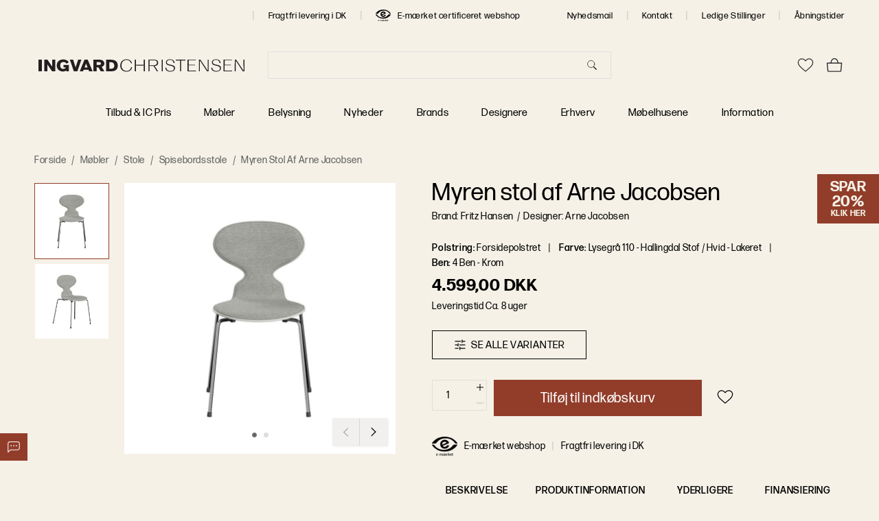

--- FILE ---
content_type: text/html; charset=UTF-8
request_url: https://ingvardchristensen.dk/myren-stol-3101-fsp-hallingdal-110-lakeret-hvid-krom
body_size: 4233
content:
<!DOCTYPE html>
<html lang="da" xmlns="http://www.w3.org/1999/xhtml">

<head>
    <meta charset="utf-8"/>

    <!-- Hoeks insert begin-->
    <script id="CookieConsent" src="https://policy.app.cookieinformation.com/uc.js" data-culture="DA" type="text/javascript"></script>

<style>

/* TEMP STYLES */

/* Fix variant attribute dropdown that goes behind the second row of dropdowns
- Is implemented in source code and can be removed after first deployment after 04/01/2023 */

/*.VariantFilters-ExpandableContentContent {
z-index: 20 !important;
}*/

/* START - Quick fixes after deploy of new design - Bjarne - 2024-06-28 */
input, select, textarea {
  letter-spacing: 1px !important;
}
.hr-overlay-search {
  background-color: var(--terciary-base-color) !important;
  letter-spacing: 0.06rem !important;
}
.hr-overlay-search .hr-search-overlay-content {
  background-color: transparent !important;
}
.hr-overlay-search .hr-results .hr-products .hr-products-header {
    text-transform: none !important;
    font-weight: 500 !important;
}
.HelloRetailSearch-Input {
  background-color: var(--terciary-base-color) !important;
}
.aw-blue-price {
  color:  var(--badge-special-color) !important;
  background-color: var(--badge-background-color) !important;
}
.FeaturedProducts-Content {
    bottom: 1rem !important;
}
@media (min-width: 1024px) {
  .FeaturedProducts-Content {
    bottom: 2rem !important;
  } 
}
.FeaturedProducts-Content > p {
    margin-bottom: 0 !important;
}
.FeaturedProducts-Content > p:not(:empty) {
    margin-top: 1rem !important;
}
.FeaturedProducts-Content > h3 {
line-height: 1 !important;
    margin-top: 0 !important;
    margin-bottom: 0 !important;
}
.Notification-Text {
    font-weight: var(--font-weight) !important;
    font-size: var(--h3-font-size) !important;
}
/* END - Quick fixes after deploy of new design - Bjarne - 2024-06-28 */

</style>    <!-- Hoeks insert end-->

    <meta name="viewport" content="width=device-width, initial-scale=1, maximum-scale=1, shrink-to-fit=no, viewport-fit=cover"/>

    <!-- Muli font import from Abode -->
    <link rel="stylesheet" href="https://use.typekit.net/gbk7rfi.css"/>
    <!-- Forma DJR Display font import from Adobe -->
    <link rel="stylesheet" href="https://use.typekit.net/smq3twp.css"/>

    <script>
        (function() {
            if (typeof globalThis === 'object') return;
            Object.prototype.__defineGetter__('__magic__', function() {
                return this;
            });
            __magic__.globalThis = __magic__;
            delete Object.prototype.__magic__;
        }());

        // Locale
        window.defaultLocale = `da_DK`;

        // Misc
        window.actionName = {
            type: `PRODUCT`
        };
        window.contentConfiguration = {"contact_us_content":{"contact_us_cms_block":"contact_us_page_block"},"footer_content":{"footer_cms":"footer_menu"},"minicart_content":{"minicart_cms":"mini_cart_promo"},"cart_content":{"cart_cms":"cart_promo"},"checkout_content":{"checkout_shipping_cms":null,"checkout_billing_cms":null},"header_content":{"header_menu":"main-menu","header_cms":null,"contacts_cms":"header-top-menu"},"product_list_content":{"attribute_to_display":null},"cookie_content":{"cookie_text":null,"cookie_link":null}} || {};

        // Multistore
        // do reverse sort in order prevent an issue like store code `en` replaces store code `en_us`
        window.storeList = JSON.parse(`["default"]`).sort().reverse();
        window.storeRegexText = `/(${window.storeList.join('|')})?`;
    </script>

    <!-- Preload i18n chunk for the store -->
    <link rel="preload" as="script" href="https://ingvardchristensen.dk/static/version1762325231/frontend/scandipwa/hoeks-pwa/en_US/Magento_Theme/static/js/da_DK.cd32fba8.chunk.js"/>

    <!-- Icons -->
    <link rel="shortcut icon" href="/pub/media/favicon/favicon.png"/>

            <link rel="apple-touch-startup-image" sizes="2048x2048" href="/pub/media/favicon/icons/icon_ios_startup_2048x2048.png">            <link rel="apple-touch-startup-image" sizes="1668x1668" href="/pub/media/favicon/icons/icon_ios_startup_1668x1668.png">            <link rel="apple-touch-startup-image" sizes="1536x1536" href="/pub/media/favicon/icons/icon_ios_startup_1536x1536.png">            <link rel="apple-touch-startup-image" sizes="1125x1125" href="/pub/media/favicon/icons/icon_ios_startup_1125x1125.png">            <link rel="apple-touch-startup-image" sizes="1242x1242" href="/pub/media/favicon/icons/icon_ios_startup_1242x1242.png">            <link rel="apple-touch-startup-image" sizes="750x750" href="/pub/media/favicon/icons/icon_ios_startup_750x750.png">            <link rel="apple-touch-startup-image" sizes="640x640" href="/pub/media/favicon/icons/icon_ios_startup_640x640.png">    
            <link rel="apple-touch-icon" sizes="120x120" href="/pub/media/favicon/icons/icon_ios_120x120.png">            <link rel="apple-touch-icon" sizes="152x152" href="/pub/media/favicon/icons/icon_ios_152x152.png">            <link rel="apple-touch-icon" sizes="167x167" href="/pub/media/favicon/icons/icon_ios_167x167.png">            <link rel="apple-touch-icon" sizes="180x180" href="/pub/media/favicon/icons/icon_ios_180x180.png">            <link rel="apple-touch-icon" sizes="1024x1024" href="/pub/media/favicon/icons/icon_ios_1024x1024.png">    
            <link rel="icon" sizes="120x120" href="/pub/media/favicon/icons/icon_ios_120x120.png">            <link rel="icon" sizes="152x152" href="/pub/media/favicon/icons/icon_ios_152x152.png">            <link rel="icon" sizes="167x167" href="/pub/media/favicon/icons/icon_ios_167x167.png">            <link rel="icon" sizes="180x180" href="/pub/media/favicon/icons/icon_ios_180x180.png">            <link rel="icon" sizes="1024x1024" href="/pub/media/favicon/icons/icon_ios_1024x1024.png">            <link rel="icon" sizes="2048x2048" href="/pub/media/favicon/icons/icon_ios_startup_2048x2048.png">            <link rel="icon" sizes="1668x1668" href="/pub/media/favicon/icons/icon_ios_startup_1668x1668.png">            <link rel="icon" sizes="1536x1536" href="/pub/media/favicon/icons/icon_ios_startup_1536x1536.png">            <link rel="icon" sizes="1125x1125" href="/pub/media/favicon/icons/icon_ios_startup_1125x1125.png">            <link rel="icon" sizes="1242x1242" href="/pub/media/favicon/icons/icon_ios_startup_1242x1242.png">            <link rel="icon" sizes="750x750" href="/pub/media/favicon/icons/icon_ios_startup_750x750.png">            <link rel="icon" sizes="640x640" href="/pub/media/favicon/icons/icon_ios_startup_640x640.png">            <link rel="icon" sizes="36x36" href="/pub/media/favicon/icons/icon_android_36x36.png">            <link rel="icon" sizes="48x48" href="/pub/media/favicon/icons/icon_android_48x48.png">            <link rel="icon" sizes="72x72" href="/pub/media/favicon/icons/icon_android_72x72.png">            <link rel="icon" sizes="96x96" href="/pub/media/favicon/icons/icon_android_96x96.png">            <link rel="icon" sizes="144x144" href="/pub/media/favicon/icons/icon_android_144x144.png">            <link rel="icon" sizes="192x192" href="/pub/media/favicon/icons/icon_android_192x192.png">            <link rel="icon" sizes="512x512" href="/pub/media/favicon/icons/icon_android_512x512.png">    
    <!-- Manifest -->
    <link rel="manifest" href="/pub/media/webmanifest/manifest.json"/>
    <style>
            </style>
<link href="/static/frontend/scandipwa/hoeks-pwa/en_US/Magento_Theme/static/css/20.550cc087.chunk.css" rel="stylesheet"><link href="/static/frontend/scandipwa/hoeks-pwa/en_US/Magento_Theme/static/css/main.75d43b78.chunk.css" rel="stylesheet"></head>

<body>
    <noscript>You need to enable JavaScript to run this app.</noscript>
    <div id="root"></div>
<script>!function(e){function t(t){for(var n,o,f=t[0],d=t[1],u=t[2],i=0,l=[];i<f.length;i++)o=f[i],Object.prototype.hasOwnProperty.call(c,o)&&c[o]&&l.push(c[o][0]),c[o]=0;for(n in d)Object.prototype.hasOwnProperty.call(d,n)&&(e[n]=d[n]);for(s&&s(t);l.length;)l.shift()();return a.push.apply(a,u||[]),r()}function r(){for(var e,t=0;t<a.length;t++){for(var r=a[t],n=!0,o=1;o<r.length;o++){var d=r[o];0!==c[d]&&(n=!1)}n&&(a.splice(t--,1),e=f(f.s=r[0]))}return e}var n={},o={15:0},c={15:0},a=[];function f(t){if(n[t])return n[t].exports;var r=n[t]={i:t,l:!1,exports:{}};return e[t].call(r.exports,r,r.exports,f),r.l=!0,r.exports}f.e=function(e){var t=[];o[e]?t.push(o[e]):0!==o[e]&&{0:1,1:1,3:1,4:1,5:1,6:1,7:1,8:1,9:1,14:1,16:1,18:1,19:1,21:1,22:1,23:1,24:1,25:1,26:1,29:1,32:1}[e]&&t.push(o[e]=new Promise((function(t,r){for(var n="static/css/"+({3:"account",4:"cart",5:"category",6:"checkout",7:"cms",8:"compare",9:"contact",10:"da_DK",11:"dispatchers",12:"en_US",14:"product",16:"trustpilot",17:"video-widget",18:"widget-google-map-marker",19:"widget-scroll-to"}[e]||e)+"."+{0:"539ebff9",1:"90d63676",2:"31d6cfe0",3:"7cd27594",4:"91e13551",5:"1dfef955",6:"6c2082c2",7:"72fe4b75",8:"7cd27594",9:"e26fcf37",10:"31d6cfe0",11:"31d6cfe0",12:"31d6cfe0",14:"3a440eea",16:"9ef995c2",17:"31d6cfe0",18:"e613342f",19:"afd7172b",21:"24b30a49",22:"c1b2de0a",23:"49c79814",24:"a58d81f7",25:"7a2d1da1",26:"d2b2211c",27:"31d6cfe0",28:"31d6cfe0",29:"9010f1ac",30:"31d6cfe0",31:"31d6cfe0",32:"1a31bf24"}[e]+".chunk.css",c=f.p+n,a=document.getElementsByTagName("link"),d=0;d<a.length;d++){var u=(s=a[d]).getAttribute("data-href")||s.getAttribute("href");if("stylesheet"===s.rel&&(u===n||u===c))return t()}var i=document.getElementsByTagName("style");for(d=0;d<i.length;d++){var s;if((u=(s=i[d]).getAttribute("data-href"))===n||u===c)return t()}var l=document.createElement("link");l.rel="stylesheet",l.type="text/css",l.onload=t,l.onerror=function(t){var n=t&&t.target&&t.target.src||c,a=new Error("Loading CSS chunk "+e+" failed.\n("+n+")");a.code="CSS_CHUNK_LOAD_FAILED",a.request=n,delete o[e],l.parentNode.removeChild(l),r(a)},l.href=c,document.getElementsByTagName("head")[0].appendChild(l)})).then((function(){o[e]=0})));var r=c[e];if(0!==r)if(r)t.push(r[2]);else{var n=new Promise((function(t,n){r=c[e]=[t,n]}));t.push(r[2]=n);var a,d=document.createElement("script");d.charset="utf-8",d.timeout=120,f.nc&&d.setAttribute("nonce",f.nc),d.src=function(e){return f.p+"static/js/"+({3:"account",4:"cart",5:"category",6:"checkout",7:"cms",8:"compare",9:"contact",10:"da_DK",11:"dispatchers",12:"en_US",14:"product",16:"trustpilot",17:"video-widget",18:"widget-google-map-marker",19:"widget-scroll-to"}[e]||e)+"."+{0:"54361273",1:"6c99e023",2:"d8b907cd",3:"dc1b7f96",4:"d8f891b0",5:"08bb71d3",6:"5ac945e9",7:"070befe8",8:"0d947856",9:"419a19e8",10:"cd32fba8",11:"f7a9698b",12:"65d44c52",14:"34c4df6c",16:"b9ffac88",17:"98ca669b",18:"2cb06cd8",19:"7ace4207",21:"51b6e0d4",22:"61306833",23:"f14af65b",24:"6b5c174c",25:"7a2c7bf3",26:"2a047f6c",27:"04e0cb54",28:"bffb9239",29:"5e08ce82",30:"18659a25",31:"b0ed8d27",32:"1be99e6d"}[e]+".chunk.js"}(e);var u=new Error;a=function(t){d.onerror=d.onload=null,clearTimeout(i);var r=c[e];if(0!==r){if(r){var n=t&&("load"===t.type?"missing":t.type),o=t&&t.target&&t.target.src;u.message="Loading chunk "+e+" failed.\n("+n+": "+o+")",u.name="ChunkLoadError",u.type=n,u.request=o,r[1](u)}c[e]=void 0}};var i=setTimeout((function(){a({type:"timeout",target:d})}),12e4);d.onerror=d.onload=a,document.head.appendChild(d)}return Promise.all(t)},f.m=e,f.c=n,f.d=function(e,t,r){f.o(e,t)||Object.defineProperty(e,t,{enumerable:!0,get:r})},f.r=function(e){"undefined"!==typeof Symbol&&Symbol.toStringTag&&Object.defineProperty(e,Symbol.toStringTag,{value:"Module"}),Object.defineProperty(e,"__esModule",{value:!0})},f.t=function(e,t){if(1&t&&(e=f(e)),8&t)return e;if(4&t&&"object"===typeof e&&e&&e.__esModule)return e;var r=Object.create(null);if(f.r(r),Object.defineProperty(r,"default",{enumerable:!0,value:e}),2&t&&"string"!=typeof e)for(var n in e)f.d(r,n,function(t){return e[t]}.bind(null,n));return r},f.n=function(e){var t=e&&e.__esModule?function(){return e.default}:function(){return e};return f.d(t,"a",t),t},f.o=function(e,t){return Object.prototype.hasOwnProperty.call(e,t)},f.p="/static/frontend/scandipwa/hoeks-pwa/en_US/Magento_Theme/",f.oe=function(e){throw console.error(e),e};var d=this["webpackJsonphoeks-pwa"]=this["webpackJsonphoeks-pwa"]||[],u=d.push.bind(d);d.push=t,d=d.slice();for(var i=0;i<d.length;i++)t(d[i]);var s=u;r()}([]);
//# sourceMappingURL=runtime-main.091c36bd.js.map</script><script src="/static/frontend/scandipwa/hoeks-pwa/en_US/Magento_Theme/static/js/20.0db6e29d.chunk.js"></script><script src="/static/frontend/scandipwa/hoeks-pwa/en_US/Magento_Theme/static/js/main.13bc1b2b.chunk.js"></script></body>

</html>

--- FILE ---
content_type: text/css
request_url: https://ingvardchristensen.dk/static/frontend/scandipwa/hoeks-pwa/en_US/Magento_Theme/static/css/20.550cc087.chunk.css
body_size: 25458
content:
@charset "UTF-8";:root{--select-option-background:#fff;--select-option-hover-background:#f0f0f0}.FieldSelect{cursor:pointer}.FieldSelect:after{content:"";display:block;width:6px;height:6px;-webkit-transform:translateY(-2px) rotate(45deg);transform:translateY(-2px) rotate(45deg);pointer-events:none;position:absolute;right:20px;bottom:0;top:0;margin:auto;border-color:#000;border-style:solid;border-width:0 1px 1px 0}@media (min-width:1025px){.FieldSelect_isExpanded:after{bottom:9px;-webkit-transform:translateY(-2px) rotate(-135deg);transform:translateY(-2px) rotate(-135deg)}}.FieldSelect-Select{width:100%;min-width:100%;padding-right:40px}@media (min-width:1025px){.FieldSelect-Select{pointer-events:none}}.FieldSelect-Select_isExpanded{border-color:var(--input-color)}.FieldSelect-Options{position:absolute;width:100%;top:100%;left:0;z-index:40;border:1px solid transparent;border-top:0 solid transparent;overflow-y:scroll;transition:max-height .2s;will-change:max-height;max-height:0;-webkit-overflow-scrolling:touch;scrollbar-width:none!important;scrollbar-color:none!important}.FieldSelect-Options::-webkit-scrollbar,.FieldSelect-Options::-webkit-scrollbar-thumb{display:none}@media (min-width:1025px){.FieldSelect-Options_isExpanded{max-height:200px;border-color:var(--input-border-color);overflow-y:auto}}.FieldSelect-Option{margin:0;z-index:1;transition:max-height .1s ease-in;will-change:max-height;max-height:36px;line-height:3.6rem;padding:0 0 0 1.8rem;background:#fff;background:var(--select-option-background)}@media (max-width:1024px){.FieldSelect-Option{line-height:4.2rem;padding-left:2.1rem}}.FieldSelect-Option:before{content:none}.FieldSelect-Option:last-of-type{margin:0}@media (min-width:1025px){.FieldSelect-Option:focus,.FieldSelect-Option:hover{background:#f0f0f0;background:var(--select-option-hover-background)}}:root{--image-default-background:var(--secondary-base-color);--image-content-color:#000}.Image{display:inline-block;overflow:hidden;height:0;width:100%;background:var(--secondary-base-color);background:var(--image-default-background)}.Image_ratio_16x9{padding-bottom:56.25%}.Image_ratio_4x3{padding-bottom:75%}.Image_ratio_square{padding-bottom:100%}.Image_imageStatus_0,.Image_isPlaceholder{background-image:var(--placeholder-image);background-size:var(--placeholder-size);-webkit-animation:var(--placeholder-animation);animation:var(--placeholder-animation)}.Image_hasSrc,.Image_imageStatus_1{background:none}.Image-Content{position:absolute;height:-webkit-max-content;height:max-content;width:100%;text-align:center;margin:auto;bottom:0;top:0;left:0;color:#000;color:var(--image-content-color);font-size:1.4rem}.Image-Content_isOffline{width:100%;height:100%;background:var(--secondary-base-color);background:var(--image-default-background)}.Image-Image{object-position:50% 50%;object-fit:contain}.Image-Image,.Image-Image:after{position:absolute;top:0;left:0;width:100%;height:100%}.Image-Image:after{content:"";z-index:-1;background:var(--secondary-base-color);background:var(--image-default-background)}.Field{margin-top:1.2rem}@media (max-width:1024px){.Field{margin-top:1.4rem}}.Field-Label{font-weight:700;padding-bottom:.36rem}@media (max-width:1024px){.Field-Label{padding-bottom:.42rem}}.Field-Message{margin-bottom:-.1em;font-size:1.26rem;font-weight:600;color:var(--primary-error-color)}@media (max-width:1024px){.Field-Message{font-size:1.47rem}}.Field-Note{margin-bottom:.24rem;font-size:1.2rem;font-weight:600;color:var(--field-note);opacity:0;height:0;transition:height .1s ease-in,opacity .1s linear;will-change:height,opacity}@media (max-width:1024px){.Field-Note{margin-bottom:.28rem;font-size:1.4rem}}.Field-Note:before{content:"* "}.Field_isValid input,.Field_isValid textarea{border:1px solid var(--primary-success-color)}.Field_hasError input,.Field_hasError textarea{border:1px solid var(--primary-error-color)}.Field::-webkit-input-placeholder{color:var(--field-note);font-size:1.08rem}.Field:-ms-input-placeholder{color:var(--field-note);font-size:1.08rem}.Field::placeholder{color:var(--field-note);font-size:1.08rem}@media (max-width:1024px){.Field::-webkit-input-placeholder{font-size:1.26rem}.Field:-ms-input-placeholder{font-size:1.26rem}.Field::placeholder{font-size:1.26rem}}.Field input:focus+.Field-Note{opacity:1;height:100%}.Field_style_inline.Field{display:flex;margin:0}.Field_style_inline.Field button{position:relative;width:20px;height:20px;border:1px solid #000}@media (min-width:1025px){.Field_style_inline.Field button{width:28px;height:28px}}.Field_style_inline.Field button:last-of-type{order:-1}.Field_style_inline input{height:20px;min-height:20px;width:35px;min-width:35px;border:none;padding:0;text-align:center}@media (max-width:1024px){.Field_style_inline input{font-size:1.4rem}}@media (min-width:1025px){.Field_style_inline input{height:28px;min-height:28px;width:35px;min-width:35px}}.Field_style_inline input:focus{border:none}.Field_type_checkbox label:first-of-type,.Field_type_radio label:first-of-type{display:inline-block;max-width:calc(100vw - 2.4rem - 45px);vertical-align:middle}@media (max-width:1024px){.Field_type_checkbox label:first-of-type,.Field_type_radio label:first-of-type{max-width:calc(100vw - 2.8rem - 45px)}}.Field_type_checkbox .input-control,.Field_type_radio .input-control{display:inline-block;vertical-align:middle;margin-left:1.2rem}@media (max-width:1024px){.Field_type_checkbox .input-control,.Field_type_radio .input-control{margin-left:1.4rem}}.Field [type=checkbox],.Field [type=radio]{position:absolute;opacity:0;padding:0;min-width:0;min-height:0}.Field [type=checkbox]+.input-control,.Field [type=radio]+.input-control{--box-color:#fff;display:inline-block;position:relative;cursor:pointer;padding:0;width:1.8rem;height:1.8rem;background-color:var(--box-color);border:1px solid var(--input-border-color);transition-property:background-color,border-color;transition-duration:.25s;transition-timing-function:ease-in;will-change:background-color,border-color}@media (max-width:1024px){.Field [type=checkbox]+.input-control,.Field [type=radio]+.input-control{width:2.1rem;height:2.1rem}}.Field [type=checkbox]+.input-control:after,.Field [type=radio]+.input-control:after{--checkmark-color:transparent;content:"";position:absolute;pointer-events:none;background:var(--checkmark-color);transition-duration:.25s;transition-timing-function:ease-in;transition-property:background-color;will-change:background-color}@media (min-width:1025px){.Field [type=checkbox]+.input-control:hover,.Field [type=radio]+.input-control:hover{--box-color:var(--secondary-light-color);border-color:var(--primary-base-color)}}@media (min-width:1025px){.Field [type=checkbox]+.input-control:hover:after,.Field [type=radio]+.input-control:hover:after{--checkmark-color:var(--secondary-dark-color)}}.Field [type=checkbox]:disabled+.input-control,.Field [type=radio]:disabled+.input-control{color:#b8b8b8;cursor:auto}.Field [type=checkbox]:checked+.input-control,.Field [type=radio]:checked+.input-control{background-color:var(--primary-base-color);border-color:var(--primary-base-color)}.Field [type=checkbox]:checked+.input-control:after,.Field [type=radio]:checked+.input-control:after{--checkmark-color:#fff}.Field [type=checkbox]+.input-control:after{left:.3rem;top:.72rem;width:.24rem;height:.24rem;box-shadow:2px 0 0 var(--checkmark-color),4px 0 0 var(--checkmark-color),4px -2px 0 var(--checkmark-color),4px -4px 0 var(--checkmark-color),4px -6px 0 var(--checkmark-color),4px -8px 0 var(--checkmark-color);-webkit-transform:rotate(45deg);transform:rotate(45deg);transition-property:background-color,box-shadow;will-change:background-color,box-shadow}@media (max-width:1024px){.Field [type=checkbox]+.input-control:after{left:.35rem;top:.84rem;width:.28rem;height:.28rem}}@media (min-width:1025px){.Field [type=checkbox]:checked:hover+.input-control{background-color:var(--primary-base-color)}}.Field [type=radio]+.input-control{border-radius:50%}.Field [type=radio]+.input-control:after{left:0;right:0;top:0;bottom:0;margin:auto;width:.6rem;height:.6rem;border-radius:50%;transition-property:background-color,box-shadow;will-change:background-color,box-shadow}@media (max-width:1024px){.Field [type=radio]+.input-control:after{width:.7rem;height:.7rem}}.Field [type=radio]:focus+.input-control{--box-color:var(--secondary-light-color);border-color:var(--primary-base-color)}.Field [type=radio]:focus+.input-control:after{--checkmark-color:#fff}.Field [type=file]{border-style:dashed;cursor:pointer;height:180px;opacity:0;max-width:100%;z-index:1}.Field [type=file]+label{align-items:center;border:2px dashed var(--input-border-color);cursor:pointer;display:flex;flex-direction:column;justify-content:center;height:180px;position:absolute;top:0;width:100%}.Field [type=file]+label p{font-size:1.6rem;margin-bottom:0}.Field [type=file]+label span{color:var(--primary-base-color);font-size:1.8rem;font-weight:700;text-transform:uppercase}.Field [type=file]+label .Image{margin-bottom:10px;text-align:center}.Field [type=file]+label+p{margin-top:5px;margin-bottom:0}.Field-Labels span{letter-spacing:1.05px}:root{--color-pagination-link-text:#000;--color-pagination-link-active-text:var(--primary-base-color)}.CategoryPaginationLink{min-width:35px;display:block;text-align:center;line-height:35px;color:#000;color:var(--color-pagination-link-text)}.CategoryPaginationLink:focus,.CategoryPaginationLink:hover{text-decoration:none}.CategoryPaginationLink:focus,.CategoryPaginationLink:hover,.CategoryPaginationLink_isCurrent{--color-pagination-link-text:var(--color-pagination-link-active-text)}.TextPlaceholder{pointer-events:none}.TextPlaceholder:after{font-family:"Courier New",Courier,monospace;color:transparent;background-image:var(--placeholder-image);background-size:var(--placeholder-size);-webkit-animation:var(--placeholder-animation);animation:var(--placeholder-animation)}.TextPlaceholder_loaded{pointer-events:all}.TextPlaceholder_loaded:after{opacity:0}.TextPlaceholder_length_block:after{content:"aa"}.TextPlaceholder_length_short:after{content:"aaaaaaaaaaaaa"}@media (max-width:1024px){.TextPlaceholder_length_short:after{content:"aaaaaaaa"}}.TextPlaceholder_length_medium:after{content:"aaaaaaaaaaaaaaaaaaaaaaaaaa";word-wrap:break}@media (max-width:1024px){.TextPlaceholder_length_medium:after{content:"aaaaaaaaaaaaaaaa"}}.TextPlaceholder_length_long:after{content:"aaaaaaaaaaaaaaaaaaaaaaaaaaaaaaaaaaaaaaa"}@media (max-width:1024px){.TextPlaceholder_length_long:after{content:"aaaaaaaaaaaaaaaaaaaaaaaa"}}.TextPlaceholder_length_paragraph:after{content:"[base64]";word-break:break-all}@media (max-width:1024px){.TextPlaceholder_length_paragraph:after{content:"aaaaaaaaaaaaaaaaaaaaaaaaaaaaaaaaaaaaaaaaaaaaaaaa"}}.CategoryPagination{display:flex;justify-content:center;min-height:56px;margin:auto;align-items:center;z-index:2;width:-webkit-min-content;width:min-content}@media (min-width:1025px){.CategoryPagination{order:1}}@media (max-width:1024px){.CategoryPagination{padding-bottom:0;display:none}}.CategoryPagination-Icon{cursor:pointer;margin:0;height:35px;display:block;width:35px}.CategoryPagination-Icon:after,.CategoryPagination-Icon:before{content:"";position:absolute}.CategoryPagination-Icon:before{width:18px;height:1px;top:17px;right:8px;background-color:var(--header-color)}.CategoryPagination-Icon:after{width:8px;height:8px;top:13px;left:10px;-webkit-transform:rotate(-45deg);transform:rotate(-45deg);border-top:1px solid var(--header-color);border-left:1px solid var(--header-color)}.CategoryPagination-Icon:focus,.CategoryPagination-Icon:hover{--header-color:var(--color-pagination-link-active-text)}.CategoryPagination-Icon_isNext{-webkit-transform:rotate(180deg);transform:rotate(180deg)}.CategoryPagination-ListItem{margin-bottom:0;padding-left:0;min-width:35px;display:block}.CategoryPagination-ListItem:before{content:""}@media (max-width:1024px){.CategoryPagination-ListItem:first-child{padding-left:0}}.CategoryPagination-ListItem:last-child{margin-bottom:0}.AddToCart{min-width:14.4rem;vertical-align:middle}@media (max-width:1024px){.AddToCart{min-width:16.8rem}}.AddToCart span{display:block;opacity:1;transition-property:opacity,-webkit-transform;transition-property:transform,opacity;transition-property:transform,opacity,-webkit-transform;will-change:transform,opacity;transition-timing-function:ease-in;transition-duration:.25s}.AddToCart span,.AddToCart span:last-child{-webkit-transform:translateY(0);transform:translateY(0)}.AddToCart span:last-child{width:100%;left:0;opacity:0;position:absolute}.AddToCart_isPlaceholder{height:4.8rem;display:inline-block;padding:var(--button-padding);background-image:var(--placeholder-image);background-size:var(--placeholder-size);-webkit-animation:var(--placeholder-animation);animation:var(--placeholder-animation);will-change:background-position}@media (max-width:1024px){.AddToCart_isPlaceholder{height:5.6rem}}.AddToCart_isLoading span:first-child{opacity:0;-webkit-transform:translateY(-50%);transform:translateY(-50%)}.AddToCart_isLoading span:last-child{opacity:1;-webkit-transform:translateY(-100%);transform:translateY(-100%)}.AddToCart_isLoading:active span:last-child{opacity:.9;-webkit-transform:translateY(-120%);transform:translateY(-120%)}.Loader-Main{position:relative;width:40px;height:23.09px;background-color:#fff;margin:11.55px 0;border-left:5px solid var(--primary-base-color);border-right:5px solid var(--primary-base-color);box-sizing:border-box;-webkit-animation:rotate 2s linear infinite;animation:rotate 2s linear infinite;-webkit-transform-origin:50% 50%;transform-origin:50% 50%}.Loader-Main:after,.Loader-Main:before{content:"";position:absolute;z-index:1;width:28.28px;height:28.28px;-webkit-transform:scaleY(.5774) rotate(-45deg);transform:scaleY(.5774) rotate(-45deg);background-color:inherit;left:.8579px;box-sizing:border-box}.Loader-Main:before{top:-14.1421px;border-top:7.0711px solid var(--primary-base-color);border-right:7.0711px solid var(--primary-base-color)}.Loader-Main:after{bottom:-14.1421px;border-bottom:7.0711px solid var(--primary-base-color);border-left:7.0711px solid var(--primary-base-color)}.Loader-Main span{position:absolute;top:0;left:0;right:0;bottom:0;margin:auto;width:18px;height:18px;background-color:#505865;border-radius:50%;z-index:2}:root{--loader-scale:1}.Loader{background-color:hsla(0,0%,100%,.6);position:absolute;top:0;left:0;right:0;bottom:0;z-index:75;margin:auto;opacity:0;-webkit-animation:appear 1ms .2s forwards;animation:appear 1ms .2s forwards}.Loader-Scale{position:absolute;-webkit-transform:translate(-50%,-50%) scale(1);transform:translate(-50%,-50%) scale(1);-webkit-transform:translate(-50%,-50%) scale(var(--loader-scale));transform:translate(-50%,-50%) scale(var(--loader-scale));left:50%;top:calc(50% - 3px);top:calc(50% - 3px*var(--loader-scale))}.RenderWhenVisible-Detector{height:1px}.WidgetFactory-SliderPlaceholder{-webkit-animation:var(--placeholder-animation);animation:var(--placeholder-animation);background-image:var(--placeholder-image);background-size:var(--placeholder-size);padding-bottom:40%}@media (max-width:1024px){.WidgetFactory-SliderPlaceholder{padding-bottom:100%}}@media (min-width:1025px){.FieldForm label{min-width:calc(100% - 30px)}}.FieldForm input{width:100%}.FieldForm input[type=checkbox],.FieldForm input[type=radio]{width:0}.FieldForm input+label{min-width:auto}.FieldForm-Fields{margin-bottom:1.2rem}@media (max-width:1024px){.FieldForm-Fields{margin-bottom:1.4rem}}:root{--newsletter-subscription-input-background:var(--input-background-color);--newsletter-subscription-placeholder-color:var(--secondary-dark-color);--newsletter-subscription-button-background:var(--link-color)}.NewsletterSubscription{min-width:230px;padding:0 1rem}@media (min-width:1025px){.NewsletterSubscription{padding:0}}.NewsletterSubscription .FieldForm-Fieldset{display:flex;flex-wrap:nowrap}.NewsletterSubscription .FieldForm-Fieldset_isLoading{opacity:.7;pointer-events:none}.NewsletterSubscription .FieldForm-Fieldset .Field{width:100%;margin-top:0}.NewsletterSubscription .FieldForm-Fieldset .Field-Message{position:absolute}.NewsletterSubscription .FieldForm-Fieldset .Field input{background-color:var(--input-background-color);background-color:var(--newsletter-subscription-input-background);padding:14px 12px}.NewsletterSubscription .FieldForm-Fieldset .Field input::-webkit-input-placeholder{color:var(--secondary-dark-color);color:var(--newsletter-subscription-placeholder-color)}.NewsletterSubscription .FieldForm-Fieldset .Field input:-ms-input-placeholder{color:var(--secondary-dark-color);color:var(--newsletter-subscription-placeholder-color)}.NewsletterSubscription .FieldForm-Fieldset .Field input::placeholder{color:var(--secondary-dark-color);color:var(--newsletter-subscription-placeholder-color)}.NewsletterSubscription .FieldForm-Fieldset .Field_hasError input{border:1px solid var(--primary-error-color);border-right:0}.NewsletterSubscription .FieldForm-Fields{margin-bottom:0}.NewsletterSubscription .FieldForm-Button{width:44px}.NewsletterSubscription .FieldForm-Button,.NewsletterSubscription .FieldForm-Button:focus,.NewsletterSubscription .FieldForm-Button:hover{background-color:var(--link-color);background-color:var(--newsletter-subscription-button-background);border-color:var(--newsletter-subscription-button-background)}.NewsletterSubscription .FieldForm-Button:after,.NewsletterSubscription .FieldForm-Button:before{content:"";display:block;position:absolute;top:50%;left:50%;box-sizing:border-box;border:1px solid #fff}.NewsletterSubscription .FieldForm-Button:before{width:18px;height:14px;-webkit-transform:translate(-50%,-50%);transform:translate(-50%,-50%)}.NewsletterSubscription .FieldForm-Button:after{width:12px;height:12px;-webkit-transform:rotate(45deg) translate(calc(-50% - 4px),calc(-50% - 4px));transform:rotate(45deg) translate(calc(-50% - 4px),calc(-50% - 4px));-webkit-transform-origin:top left;transform-origin:top left;border-top-color:transparent;border-left-color:transparent}.NewsletterSubscription .Form_isInvalid{margin-bottom:1.8rem}:root{--option-background-color:#fff;--option-check-mark-background:#000;--option-padding:0 12px;--option-margin:0;--option-size:45px;--option-text-color:#979797;--option-border-color:#979797}@media (max-width:1024px){:root{--option-border-color:#000;--option-text-color:#000}}.ProductAttributeValue{--button-background:initial;--button-color:initial;--button-padding:0;--option-is-selected:0}.ProductAttributeValue-Color,.ProductAttributeValue-Image,.ProductAttributeValue-String,.ProductAttributeValue-Text{background-color:#fff;background-color:var(--option-background-color);border-color:#979797;border-color:var(--option-border-color);border-width:1px;color:#979797;color:var(--option-text-color);display:inline-block;min-height:45px;min-height:var(--option-size);width:45px;width:var(--option-size);margin:0;margin:var(--option-margin);padding:0 12px;padding:var(--option-padding)}.ProductAttributeValue-Image{padding:0;border-radius:50%;position:relative;object-fit:cover}.ProductAttributeValue-Image-Overlay{--option-check-mark-background:#fff;position:absolute;top:0;left:0;margin-left:.6rem}@media (max-width:1024px){.ProductAttributeValue-Image-Overlay{margin-left:.7rem}}@media (min-width:1025px){.ProductAttributeValue-Image-Overlay{margin:0}}.ProductAttributeValue-Color{margin-bottom:0}.ProductAttributeValue-Color,.ProductAttributeValue-Image-Overlay{border-radius:50%;font-size:0;width:45px;width:var(--option-size);box-shadow:inset 0 0 0 1px #979797;box-shadow:inset 0 0 0 1px var(--option-border-color);will-change:box-shadow,background-color}.ProductAttributeValue-Color:after,.ProductAttributeValue-Color:before,.ProductAttributeValue-Image-Overlay:after,.ProductAttributeValue-Image-Overlay:before{content:"";position:absolute;opacity:var(--option-is-selected);transition:opacity .2s;will-change:opacity,border-left,border-right}.ProductAttributeValue-Color:before,.ProductAttributeValue-Image-Overlay:before{height:51px;height:calc(var(--option-size) + 6px);width:51px;width:calc(var(--option-size) + 6px);border-radius:inherit;box-shadow:inherit;left:-3px;top:-3px}.ProductAttributeValue-Color:after,.ProductAttributeValue-Image-Overlay:after{height:9px;height:calc(var(--option-size)/5);left:13.63636px;left:calc(var(--option-size)/3.3);top:13.63636px;top:calc(var(--option-size)/3.3);width:18px;width:calc(var(--option-size)/2.5);-webkit-transform:rotate(-45deg);transform:rotate(-45deg);border-left:2px solid #000;border-left:2px solid var(--option-check-mark-background);border-bottom:2px solid #000;border-bottom:2px solid var(--option-check-mark-background)}@media (min-width:1025px){.ProductAttributeValue-Color:hover:after,.ProductAttributeValue-Color:hover:before,.ProductAttributeValue-Image-Overlay:hover:after,.ProductAttributeValue-Image-Overlay:hover:before{--option-is-selected:.5}}.ProductAttributeValue-String,.ProductAttributeValue-Text{border-style:solid;line-height:45px;line-height:var(--option-size);min-width:56.25px;min-width:calc(var(--option-size)*1.25);width:auto;text-align:center}.ProductAttributeValue-String_isSelected,.ProductAttributeValue-Text_isSelected{--option-border-color:var(--primary-base-color);--option-text-color:var(--primary-base-color)}.ProductAttributeValue-Text{display:flex;border:0;align-items:baseline;margin:0;line-height:1.4;text-transform:uppercase}.ProductAttributeValue-Text_isSelected{color:var(--primary-base-color)}.ProductAttributeValue-Text .input-control,.ProductAttributeValue-Text label{font-weight:400;cursor:pointer;margin:0}.ProductAttributeValue-Text label:first-of-type{padding-left:3rem;padding-bottom:0;order:1;text-align:left;line-height:1.8;overflow:hidden;text-overflow:ellipsis;display:-webkit-box;-webkit-box-orient:vertical;-webkit-line-clamp:3}@media (max-width:1024px){.ProductAttributeValue-Text label:first-of-type{padding-left:3.2rem}}.ProductAttributeValue-Text label:first-of-type .input-control{position:absolute;left:0;margin:0;min-width:1.8rem;vertical-align:top;border-color:#979797;border-color:var(--option-border-color)}@media (max-width:1024px){.ProductAttributeValue-Text label:first-of-type .input-control{min-width:2.1rem}}@media (min-width:1025px){.ProductAttributeValue-Text:focus label,.ProductAttributeValue-Text:hover label{border-color:var(--primary-base-color)}}@media (min-width:1025px){.ProductAttributeValue-Text:focus .input-control:after,.ProductAttributeValue-Text:hover .input-control:after{--checkmark-color:var(--secondary-dark-color)}}@media (min-width:1025px){.ProductAttributeValue-Text{padding:.6rem 0}}.ProductAttributeValue:focus,.ProductAttributeValue:hover{text-decoration:none}@media (min-width:1025px){.ProductAttributeValue:focus,.ProductAttributeValue:hover{--option-border-color:#000;--option-text-color:#000}}.ProductAttributeValue_isNotAvailable{opacity:.25;pointer-events:none}:root{--product-compare-button-color:var(--primary-base-color);--product-compare-button-dark-color:var(--primary-dark-color);--product-compare-button-light-color:#fff;--product-compare-button-grey-color:#d8d5d5;--product-compare-button-grey-light-color:hsla(0,0%,95.3%,0.78)}.ProductCompareButton{--loader-scale:.6;--button-padding:0;--button-color:var(--product-compare-button-color);--button-background:var(--product-compare-button-light-color);--button-border:var(--product-compare-button-color);--button-hover-color:var(--product-compare-button-dark-color);--button-hover-background:var(--product-compare-button-light-color);--button-hover-border:var(--product-compare-button-dark-color);margin-left:1.08rem;vertical-align:middle;display:inline-block}@media (max-width:1024px){.ProductCompareButton{margin-left:1.26rem}}@media (min-width:768px) and (max-width:1024px) and (-webkit-min-device-pixel-ratio:1) and (orientation:portrait){.ProductCompareButton{margin-top:1.2rem}}.ProductCompareButton-Button{height:47px;width:47px;border-radius:50%;display:flex;align-items:center;justify-content:center;overflow:hidden}.ProductCompareButton-Icon{width:1px;height:25px;background-color:var(--button-color);margin:auto}.ProductCompareButton-Icon:after,.ProductCompareButton-Icon:before{content:"";display:block;position:absolute;width:7px;height:calc(100% - 7px);top:50%;-webkit-transform:translateY(-50%);transform:translateY(-50%);border-radius:1px;box-sizing:border-box}.ProductCompareButton-Icon:before{left:-7px;background-color:var(--button-color)}.ProductCompareButton-Icon:after{left:3px;border:1px solid var(--button-color);border-left:none}@media (min-width:1025px){.ProductCompareButton:hover{--button-color:var(--button-hover-color)}}.ProductCompareButton_isGrey{--button-color:var(--product-compare-button-grey-color);--button-background:var(--product-compare-button-grey-light-color);--button-border:var(--product-compare-button-grey-light-color);--button-hover-background:var(--product-compare-button-grey-light-color);--button-hover-border:var(--product-compare-button-color)}@media (min-width:1025px){.ProductCompareButton_isGrey:hover{--button-color:var(--product-compare-button-color)}}.ProductCompareButton_isActive{--button-color:var(--product-compare-button-color)}@media (min-width:1025px){.ProductCompareButton_isActive:hover{--button-color:var(--product-compare-button-dark-color)}}.ProductCompareButton_isActive:not(.ProductCompareButton_isGrey){--button-color:var(--product-compare-button-light-color);--button-background:var(--product-compare-button-color);--button-border:var(--product-compare-button-color);--button-hover-background:var(--product-compare-button-dark-color);--button-hover-border:var(--product-compare-button-dark-color)}@media (min-width:1025px){.ProductCompareButton_isActive:not(.ProductCompareButton_isGrey):hover{--button-color:var(--product-compare-button-light-color)}}:root{--price-color:#000;--price-with-discount-color:#b10d0d;--price-discount-color:grey}.ProductPrice{color:#000;color:var(--price-color);font-weight:700;line-height:1;vertical-align:middle;margin-bottom:0}.ProductPrice_hasDiscount{color:#b10d0d;color:var(--price-with-discount-color)}@media (max-width:1024px){.ProductPrice{font-size:1.8rem}}.ProductPrice ins{text-decoration:none}.ProductPrice del{font-size:.7em;font-weight:500;opacity:.5;display:inline-block;margin-left:12px}@media (max-width:1024px){.ProductPrice del{margin-left:4px}}.ProductPrice-HighPrice{padding-left:.1em;color:grey;color:var(--price-discount-color)}.ProductPrice-Placeholder:after{content:"aaaaa"}.ProductPrice-SubPrice{display:block;font-weight:500;font-size:.5em}:root{--product-rating-background:#979797;--product-rating-filled-background:var(--primary-base-color);--product-rating-size:1.8rem}@media (max-width:1024px){:root{--product-rating-size:2.1rem}}.ProductReviewRating{--percentage:0%;display:inline-block;font-size:1.8rem;font-size:var(--product-rating-size);letter-spacing:2px}.ProductReviewRating:before{content:"★★★★★";background:linear-gradient(90deg,var(--primary-base-color) var(--percentage),#979797 var(--percentage));background:linear-gradient(90deg,var(--product-rating-filled-background) var(--percentage),var(--product-rating-background) var(--percentage));-webkit-background-clip:text;-webkit-text-fill-color:transparent}.ProductReviewRating_isLoading:before{background-image:var(--placeholder-image);background-size:var(--placeholder-size);-webkit-animation:var(--placeholder-animation);animation:var(--placeholder-animation)}:root{--wishlist-heart-size:12px;--wishlist-heart-background:var(--primary-base-color)}.ProductWishlistButton{--loader-scale:.6;margin-left:1.08rem;vertical-align:middle;display:inline-block}@media (max-width:1024px){.ProductWishlistButton{margin-left:1.26rem}}@media (min-width:768px) and (max-width:1024px) and (-webkit-min-device-pixel-ratio:1) and (orientation:portrait){.ProductWishlistButton{margin-top:1.2rem}}.ProductWishlistButton-Button{--button-padding:0;--button-hover-background:transparent;--button-hover-border:var(--primary-dark-color);height:47px;width:47px}.ProductWishlistButton-Button_isInWishlist{--wishlist-heart-background:#fff;--button-hover-background:var(--primary-dark-color);--button-hover-border:var(--primary-dark-color)}@media (min-width:1025px){.ProductWishlistButton-Button_isInWishlist:hover{--wishlist-heart-background:#fff}}.ProductWishlistButton-Button.Button{border-radius:50%}@media (min-width:1025px){.ProductWishlistButton:hover{--wishlist-heart-background:var(--primary-dark-color)}}.ProductWishlistButton-Heart{-webkit-transform:rotate(-45deg);transform:rotate(-45deg);bottom:0;top:1px;margin:auto}.ProductWishlistButton-Heart,.ProductWishlistButton-Heart:after,.ProductWishlistButton-Heart:before{height:12px;height:var(--wishlist-heart-size);width:12px;width:var(--wishlist-heart-size);background-color:var(--primary-base-color);background-color:var(--wishlist-heart-background)}.ProductWishlistButton-Heart:after,.ProductWishlistButton-Heart:before{content:"";border-radius:50%;position:absolute}.ProductWishlistButton-Heart:before{top:-6px;top:calc(var(--wishlist-heart-size)/-2);right:0}.ProductWishlistButton-Heart:after{right:-6px;right:calc(var(--wishlist-heart-size)/-2);top:0}.TierPrices{width:100%}.TierPrices-Item{font-size:1.5rem;padding-left:0}@media (min-width:1025px){.TierPrices-Item{padding-left:5px}}.TierPrices-Item:last-child{margin-bottom:1.2rem}@media (max-width:1024px){.TierPrices-Item:last-child{margin-bottom:1.4rem}}.TierPrices-Item:before{content:none}.TierPrices-Item_isLowest{color:var(--secondary-dark-color);font-size:1rem;margin-bottom:0;line-height:1.8}.TierPrices-ItemPrice{font-weight:700}:root{--product-card-picture-mask-color:#f5f5f5;--product-card-color-border-color:#efefef;--product-card-text-border-color:#979797;--product-card-picture-label-background:hsla(0,0%,100%,0.7);--product-card-reviews-background:hsla(0,0%,95.3%,0.55);--product-card-wishlist-button-background:hsla(0,0%,95.3%,0.78);--product-card-wishlist-button-color:#d8d5d5;--product-card-compare-button-background:var(--product-card-wishlist-button-background);--product-card-compare-button-color:var(--product-card-wishlist-button-color);--product-card-name-line-height:1.2em;--product-card-name-max-rows:2;--product-card-brand-line-height:1.2em;--product-card-color-size:15px}.ProductCard{padding-left:0;min-width:0;display:flex;align-items:stretch}.ProductCard:before{content:none}.ProductCard:last-child{margin-bottom:.72rem}@media (max-width:1024px){.ProductCard:last-child{margin-bottom:.84rem}}.ProductCard-Content{padding:10px 15px;display:flex;flex-grow:1;flex-direction:column}.ProductCard-Content_layout_list{justify-content:space-between;margin-left:20px;width:100%}.ProductCard-Content_layout_list .ProductCard-ActionWrapper{align-items:center;display:flex}.ProductCard-Content_layout_list .ProductCard-ActionWrapper button{margin-right:10px}.ProductCard-Content_layout_list .ProductCard-ProductActions{flex-direction:row;position:static}.ProductCard-Content_layout_list .ProductCard-ProductActions>div{margin-bottom:0}.ProductCard-Content_layout_list .ProductCard-ProductActions .ProductCompareButton-Button{height:42px;width:42px}.ProductCard-Content_layout_list .ProductCard-PriceWrapper{flex-grow:unset}.ProductCard-Content_layout_list .ProductCard-WishListButton{height:42px;width:42px}.ProductCard-Brand,.ProductCard-Name{width:100%;max-width:100%}.ProductCard-Name{margin:5px 0;line-height:1.2em;line-height:var(--product-card-name-line-height);overflow:hidden;white-space:nowrap;text-overflow:ellipsis;font-size:1.26rem}@media (min-width:1025px){.ProductCard-Name{font-size:1.4rem;line-height:1.3}}.ProductCard-Brand{font-weight:300;opacity:.5;overflow:hidden;white-space:nowrap;text-overflow:ellipsis;min-height:1.2em;min-height:var(--product-card-brand-line-height);line-height:1.2em;line-height:var(--product-card-brand-line-height);font-size:1.1rem}@media (min-width:1025px){.ProductCard-Brand{font-size:1.2rem}}.ProductCard-BrandAttributeValue{white-space:nowrap;overflow:hidden;text-overflow:ellipsis;max-width:100%}.ProductCard-Picture{padding-bottom:120%}.ProductCard-PictureMissing{position:absolute;text-align:center;width:100%;height:20px;bottom:0;margin:auto;top:0}.ProductCard-FigureReview{display:flex;justify-content:center;flex-direction:column}.ProductCard-Reviews{--product-rating-size:1.6rem;--product-rating-background:#fff;display:flex;justify-content:center;align-items:center;width:105px;height:25px;position:absolute;background-color:hsla(0,0%,95.3%,.55);background-color:var(--product-card-reviews-background);border-radius:1rem;letter-spacing:normal}.ProductCard-Reviews_layout_grid{left:50%;-webkit-transform:translateX(-50%);transform:translateX(-50%);bottom:0}@media (max-width:1024px){.ProductCard-Reviews{--product-rating-size:1.4rem;width:100%;border-radius:0}}.ProductCard-ConfigurableOptions{display:flex;justify-content:flex-start;align-items:center;flex-wrap:wrap;min-height:20px;min-height:calc(var(--product-card-color-size) + 5px)}.ProductCard-Color,.ProductCard-Image{display:inline-block;width:15px;width:var(--product-card-color-size);height:15px;height:var(--product-card-color-size);border-radius:50%;overflow:hidden;margin:5px 7px 0 0;border:1px solid #efefef;border:1px solid var(--product-card-color-border-color)}.ProductCard-String{border:1px solid #979797;border:1px solid var(--product-card-text-border-color);color:#979797;color:var(--product-card-text-border-color);display:inline-block;text-align:center;padding:0 6px;margin:5px 7px 0 0;line-height:15px;min-width:20px}.ProductCard-PriceWrapper{display:flex;flex-direction:column;justify-content:flex-end;flex-grow:1}.ProductCard-Price{width:100%}@media (min-width:1025px){.ProductCard-Price{font-size:2rem}}.ProductCard-PriceBadge{color:var(--secondary-dark-color);font-size:1rem;margin-bottom:0}.ProductCard-Figure{flex-grow:1}.ProductCard-Link{color:inherit;display:flex;flex-direction:column;width:100%}.ProductCard-Link:focus,.ProductCard-Link:hover{text-decoration:none}.ProductCard-ProductActions{position:absolute;top:3%;right:3%;display:flex;flex-direction:column}.ProductCard-WishListButton{width:35px;height:35px;background-color:hsla(0,0%,95.3%,.78);background-color:var(--product-card-wishlist-button-background);border:none;transition:all .2s;opacity:.7}.ProductCard-WishListButton .ProductWishlistButton-Heart{--wishlist-heart-size:15px;-webkit-transform:scale(.7) rotate(-45deg);transform:scale(.7) rotate(-45deg);background-color:#d8d5d5;background-color:var(--product-card-wishlist-button-color)}@media (max-width:1024px){.ProductCard-WishListButton .ProductWishlistButton-Heart{-webkit-transform:scale(.6) rotate(-45deg);transform:scale(.6) rotate(-45deg)}}.ProductCard-WishListButton :after,.ProductCard-WishListButton :before{background-color:#d8d5d5;background-color:var(--product-card-wishlist-button-color)}@media (min-width:1025px){.ProductCard-WishListButton:hover{opacity:1;transition:all .2s}}@media (min-width:1025px){.ProductCard-WishListButton:hover .ProductWishlistButton-Heart,.ProductCard-WishListButton:hover :after,.ProductCard-WishListButton:hover :before{background-color:var(--primary-base-color)}}.ProductCard-WishListButton:not([disabled]):focus,.ProductCard-WishListButton:not([disabled]):hover{background-color:hsla(0,0%,95.3%,.78);background-color:var(--product-card-wishlist-button-background)}.ProductCard .Image_isPlaceholder,.ProductCard .TextPlaceholder{opacity:0;-webkit-animation:appear .1s .3s forwards;animation:appear .1s .3s forwards}.ProductCard .ProductWishlistButton{margin:0 0 1.08rem}.ProductCard .ProductWishlistButton-Button_isInWishlist{background-color:hsla(0,0%,95.3%,.78);background-color:var(--product-card-wishlist-button-background);opacity:1}.ProductCard .ProductWishlistButton-Button_isInWishlist .ProductWishlistButton-Heart,.ProductCard .ProductWishlistButton-Button_isInWishlist :after,.ProductCard .ProductWishlistButton-Button_isInWishlist :before{background-color:var(--primary-base-color)}.ProductCard .ProductCompareButton{margin:0 0 1.08rem}.ProductCard .ProductCompareButton-Button{width:35px;height:35px;border:none}.ProductCard .ProductCompareButton-Icon{height:23px;margin:auto}.ProductCard .ProductCompareButton-Icon:before{width:5px;left:-5px}.ProductCard .ProductCompareButton-Icon:after{width:5px}.ProductCard_siblingsHaveBrands .ProductCard-Brand{min-height:1.2em;min-height:var(--product-card-brand-line-height)}.ProductCard_siblingsHavePriceBadge .ProductCard-PriceWrapper,.ProductCard_siblingsHaveTierPrice .ProductCard-PriceWrapper{min-height:40px}.ProductCard_siblingsHaveConfigurableOptions .ProductCard-ConfigurableOptions{min-height:20px}.ProductListPage{display:grid;grid-template-columns:repeat(4,1fr);grid-auto-rows:-webkit-max-content;grid-auto-rows:max-content;grid-column-gap:1.2rem}@media (min-width:768px) and (max-width:1024px) and (-webkit-min-device-pixel-ratio:1){.ProductListPage{grid-template-columns:repeat(3,1fr)}}@media (max-width:1024px){.ProductListPage{grid-column-gap:1.4rem;grid-template-columns:1fr 1fr;border:0;padding-left:1rem;padding-right:1rem}}@media (min-width:1025px){.ProductListPage{grid-column:2}}.ProductListPage-Offset{height:100vh;pointer-events:none;top:-100vh;position:absolute;left:0;width:100%}@media (max-width:1024px){.ProductListPage-Offset{height:150vh;top:-150vh}}.ProductListPage-Offset:before{display:none}:root{--product-list-load-button-background:var(--secondary-base-color)}@media (min-width:1025px){.ProductList{grid-column:2;padding-bottom:2.4rem}}.ProductList-ProductsMissing{padding:1.2rem;text-align:center}@media (max-width:1024px){.ProductList-ProductsMissing{padding:1.4rem}}.ProductList-More{min-height:3.6rem}@media (max-width:1024px){.ProductList-More{min-height:4.2rem}}.ProductList-LoadButton{background-color:var(--category-product-list-load-button-background);cursor:pointer;font-size:13pt;margin-bottom:1.2rem;padding:1em 0;text-align:center}@media (max-width:1024px){.ProductList-LoadButton{margin-bottom:1.4rem}}:root{--content-wrapper-width:1400px}.ContentWrapper{max-width:1400px;max-width:var(--content-wrapper-width);padding-left:1.2rem;padding-right:1.2rem;margin-left:auto;margin-right:auto}@media (max-width:1024px){.ContentWrapper{padding-left:1.4rem;padding-right:1.4rem}}@media (max-width:1024px){.ProductLinks{margin-top:1.4rem;border-bottom:1px solid var(--primary-divider-color)}}@media (min-width:1025px){.ProductLinks{grid-column:1/span 2}}.ProductLinks-Wrapper{padding-bottom:0;padding-top:0}.ProductLinks-List{display:grid;grid-gap:1.2rem;grid-template-columns:1fr 1fr}@media (max-width:1024px){.ProductLinks-List{grid-gap:1.4rem}}@media (min-width:1025px){.ProductLinks-List{grid-template-columns:repeat(6,1fr);grid-gap:3.6rem;justify-content:center}}@media (min-width:768px) and (max-width:1024px) and (-webkit-min-device-pixel-ratio:1){.ProductLinks-List{grid-template-columns:repeat(3,1fr)}}.ProductLinks-Title{text-transform:uppercase;font-weight:600;line-height:1}@media (max-width:1024px){.ProductLinks-Title{padding:.42rem 0 1.82rem}}@media (min-width:1025px){.ProductLinks-Title{padding:1.2rem 0 3.6rem;font-weight:700}}.ProductLinks .Image_imageStatus_1{mix-blend-mode:multiply}.slick-slider{box-sizing:border-box;-webkit-user-select:none;-ms-user-select:none;user-select:none;-webkit-touch-callout:none;-khtml-user-select:none;touch-action:pan-y;-webkit-tap-highlight-color:transparent}.slick-list,.slick-slider{position:relative;display:block}.slick-list{overflow:hidden;margin:0;padding:0}.slick-list:focus{outline:none}.slick-list.dragging{cursor:pointer;cursor:hand}.slick-slider .slick-list,.slick-slider .slick-track{-webkit-transform:translateZ(0);transform:translateZ(0)}.slick-track{position:relative;top:0;left:0;display:block;margin-left:auto;margin-right:auto}.slick-track:after,.slick-track:before{display:table;content:""}.slick-track:after{clear:both}.slick-loading .slick-track{visibility:hidden}.slick-slide{display:none;float:left;height:100%;min-height:1px}[dir=rtl] .slick-slide{float:right}.slick-slide img{display:block}.slick-slide.slick-loading img{display:none}.slick-slide.dragging img{pointer-events:none}.slick-initialized .slick-slide{display:block}.slick-loading .slick-slide{visibility:hidden}.slick-vertical .slick-slide{display:block;height:auto;border:1px solid transparent}.slick-arrow.slick-hidden{display:none}.slick-loading .slick-list{background:#fff url([data-uri]) 50% no-repeat}@font-face{font-family:"slick";font-weight:400;font-style:normal;src:url(/static/frontend/scandipwa/hoeks-pwa/en_US/Magento_Theme/static/media/slick.a4e97f5a.eot);src:url(/static/frontend/scandipwa/hoeks-pwa/en_US/Magento_Theme/static/media/slick.a4e97f5a.eot?#iefix) format("embedded-opentype"),url(/static/frontend/scandipwa/hoeks-pwa/en_US/Magento_Theme/static/media/slick.29518378.woff) format("woff"),url(/static/frontend/scandipwa/hoeks-pwa/en_US/Magento_Theme/static/media/slick.c94f7671.ttf) format("truetype"),url(/static/frontend/scandipwa/hoeks-pwa/en_US/Magento_Theme/static/media/slick.2630a3e3.svg#slick) format("svg")}.slick-next,.slick-prev{font-size:0;line-height:0;position:absolute;top:50%;display:block;width:20px;height:20px;padding:0;-webkit-transform:translateY(-50%);transform:translateY(-50%);cursor:pointer;border:none}.slick-next,.slick-next:focus,.slick-next:hover,.slick-prev,.slick-prev:focus,.slick-prev:hover{color:transparent;outline:none;background:transparent}.slick-next:focus:before,.slick-next:hover:before,.slick-prev:focus:before,.slick-prev:hover:before{opacity:1}.slick-next.slick-disabled:before,.slick-prev.slick-disabled:before{opacity:.25}.slick-next:before,.slick-prev:before{font-family:"slick";font-size:20px;line-height:1;opacity:.75;color:#fff;-webkit-font-smoothing:antialiased;-moz-osx-font-smoothing:grayscale}.slick-prev{left:-25px}[dir=rtl] .slick-prev{right:-25px;left:auto}.slick-prev:before{content:"←"}[dir=rtl] .slick-prev:before{content:"→"}.slick-next{right:-25px}[dir=rtl] .slick-next{right:auto;left:-25px}.slick-next:before{content:"→"}[dir=rtl] .slick-next:before{content:"←"}.slick-dotted.slick-slider{margin-bottom:30px}.slick-dots{position:absolute;bottom:-25px;display:block;width:100%;padding:0;margin:0;list-style:none;text-align:center}.slick-dots li{position:relative;display:inline-block;margin:0 5px;padding:0}.slick-dots li,.slick-dots li button{width:20px;height:20px;cursor:pointer}.slick-dots li button{font-size:0;line-height:0;display:block;padding:5px;color:transparent;border:0;outline:none;background:transparent}.slick-dots li button:focus,.slick-dots li button:hover{outline:none}.slick-dots li button:focus:before,.slick-dots li button:hover:before{opacity:1}.slick-dots li button:before{font-family:"slick";font-size:6px;line-height:20px;position:absolute;top:0;left:0;width:20px;height:20px;content:"•";text-align:center;opacity:.25;color:#000;-webkit-font-smoothing:antialiased;-moz-osx-font-smoothing:grayscale}.slick-dots li.slick-active button:before{opacity:.75;color:#000}:root{--expandable-content-color:#000;--expandable-content-divider-color:var(--primary-divider-color)}@media (max-width:1024px){.ExpandableContent{border-top:1px solid var(--expandable-content-divider-color)}}.ExpandableContent:first-of-type{border-top:0}@media (max-width:1024px){.ExpandableContent:last-of-type{border-bottom:1px solid var(--expandable-content-divider-color)}}.ExpandableContent-Button{text-align:left;width:100%;will-change:border-color}@media (max-width:1024px){.ExpandableContent-Button{min-height:var(--header-nav-height);display:flex;justify-content:center;flex-direction:column;padding:.6rem 1.2rem;padding:.7rem 1.4rem}}.ExpandableContent-Button:after,.ExpandableContent-Button:before{position:absolute;height:7px;width:1px;background-color:#000;background-color:var(--expandable-content-color);right:1.8rem;top:0;bottom:0;margin:auto}@media (max-width:1024px){.ExpandableContent-Button:after,.ExpandableContent-Button:before{right:2.1rem;content:""}}.ExpandableContent-Button:before{-webkit-transform-origin:50% 50%;transform-origin:50% 50%;-webkit-transform:scale(1);transform:scale(1);transition:-webkit-transform .2s;transition:transform .2s;transition:transform .2s,-webkit-transform .2s;will-change:transform}.ExpandableContent-Button:after{-webkit-transform-origin:50% 50%;transform-origin:50% 50%;-webkit-transform:rotate(90deg);transform:rotate(90deg)}.ExpandableContent-Button_isContentExpanded:before{-webkit-transform:scale(0);transform:scale(0)}.ExpandableContent-Heading,.ExpandableContent-SubHeading{display:block;color:#000;color:var(--expandable-content-color)}.ExpandableContent-Heading{font-size:1.2rem;font-weight:600;line-height:1.4;text-transform:uppercase;word-break:break-all}@media (max-width:1024px){.ExpandableContent-Heading{font-size:1.4rem}}@media (min-width:1025px){.ExpandableContent-Heading{cursor:auto;font-size:1.4rem;font-weight:700;text-transform:none}}.ExpandableContent-SubHeading{font-weight:300;font-size:.96rem;line-height:1.1}@media (max-width:1024px){.ExpandableContent-SubHeading{font-size:1.12rem}}.ExpandableContent-Content{transition-property:opacity;transition-duration:.2s}@media (max-width:1024px){.ExpandableContent-Content{padding:0 1.2rem;max-height:0;overflow:hidden;opacity:0;padding:0 1.4rem}}@media (min-width:1025px){.ExpandableContent-Content{margin-top:1.2rem}}@media (max-width:1024px){.ExpandableContent-Content_isContentExpanded{padding:1.2rem;opacity:1;max-height:100%}}@media (max-width:1024px) and (max-width:1024px){.ExpandableContent-Content_isContentExpanded{padding:1.4rem}}:root{--overlay-background:var(--secondary-base-color);--overlay-content-background:#fff;--overlay-desktop-border-color:var(--primary-light-color)}@media (min-width:1025px){:root{--overlay-background:#fff}}.Overlay{pointer-events:none;will-change:opacity;z-index:10;opacity:0;background-color:var(--secondary-base-color);background-color:var(--overlay-background)}@media (max-width:1024px){.Overlay:not(.Overlay_isStatic){-webkit-overflow-scrolling:touch;position:fixed;top:var(--header-total-height);left:0;width:100%;height:calc(100% - var(--header-total-height));padding-bottom:var(--navigation-tabs-height);overflow:scroll;overflow-x:hidden;max-width:100%}}@media (min-width:1025px){.Overlay{position:absolute;transition:opacity .2s;height:0;overflow:hidden}}.Overlay_isVisible{pointer-events:all;touch-action:pan-y;opacity:1;z-index:99}@media (min-width:1025px){.Overlay_isVisible{height:auto;overflow:visible}}.Overlay>*{background-color:#fff;background-color:var(--overlay-content-background)}:root{--popup-background:rgba(0,0,0,0.2);--popup-content-background:#fff;--popup-min-width:100%;--popup-content-padding:1.2rem}@media (max-width:1024px){:root{--popup-content-padding:1.4rem}}@media (min-width:1025px){:root{--popup-min-width:490px;--popup-content-padding:2.4rem}}.Popup{opacity:0;pointer-events:none;z-index:400;position:fixed;background-color:rgba(0,0,0,.2);background-color:var(--popup-background);left:0;top:var(--header-total-height);display:flex;justify-content:center;align-items:center}@media (max-width:1024px){.Popup{align-items:stretch}}.Popup_isVisible{pointer-events:all;opacity:1;width:100vw;height:100vh;top:0}@media (max-width:1024px){.Popup_isVisible{top:var(--header-total-height);height:calc(100% - var(--header-total-height))}}.Popup-Heading{text-decoration:none;font-weight:400;margin-top:0}@media (max-width:1024px){.Popup-Header{display:none}}.Popup-Content{background-color:#fff;background-color:var(--popup-content-background);border-radius:5px;padding:1.2rem;padding:var(--popup-content-padding);min-width:100%;min-width:var(--popup-min-width);max-width:calc(var(--content-wrapper-width)*0.8);max-height:80%;overflow-y:scroll}@media (max-width:1024px){.Popup-Content{border-radius:0;max-height:100%}}.Popup .Popup-CloseBtn{height:40px;width:40px;position:absolute;top:-4px;right:-1rem;z-index:5}.Popup .Popup-CloseBtn:after,.Popup .Popup-CloseBtn:before{content:"";position:absolute;width:1px;height:20px;-webkit-transform-origin:50% 50%;transform-origin:50% 50%;top:7px;-webkit-transform:rotate(-45deg);transform:rotate(-45deg);background-color:var(--header-color)}.Popup .Popup-CloseBtn:after{-webkit-transform:rotate(45deg);transform:rotate(45deg)}@media (max-width:1024px){.Popup .Popup-CloseBtn{top:25px}}@media (max-width:1024px){.Popup .Loader{position:fixed}}.scrollDisabled{position:fixed;margin-top:0;width:100%;overflow-y:scroll}@media (max-width:1024px){.CheckoutSuccess{margin-top:2.8rem;text-align:center}}@media (max-width:1024px){.CheckoutSuccess-ContinueButton{width:100%}}@media (min-width:1025px){.CheckoutSuccess-ContinueButton{margin-top:2.4rem}}@media (max-width:1024px){.CheckoutSuccess-ButtonWrapper{padding:1.4rem;position:fixed;left:0;width:100%;bottom:var(--navigation-tabs-height);border-top:1px solid var(--primary-divider-color)}}@media (max-width:1024px){.CheckoutSuccess .Button{width:100%;text-align:center}}.CheckoutSuccess .CheckoutRegistrationLink{margin-top:2rem}.Breadcrumb{display:inline-block;font-size:1.2rem;line-height:20px;padding:0 20px 0 0}@media (max-width:1024px){.Breadcrumb{font-size:1.4rem}}.Breadcrumb:not(:last-child){margin:0}.Breadcrumb:not(:last-child):after{content:"";position:relative;display:inline-block;height:4px;width:4px;-webkit-transform:rotate(-135deg);transform:rotate(-135deg);margin-left:16px;border-color:currentcolor;border-style:solid;border-width:0 0 1px 1px;top:-1px}.Breadcrumb:last-child{--breadcrumbs-color:var(--breadcrumbs-active-color);pointer-events:none;margin:0}.Breadcrumb:before{content:none}.Breadcrumb-Link{text-transform:capitalize;color:var(--breadcrumbs-color);display:inline-block}:root{--breadcrumbs-height:40px;--breadcrumbs-background:var(--secondary-base-color);--breadcrumbs-active-color:#888;--breadcrumbs-color:#404040}.Breadcrumbs{background-color:var(--secondary-base-color);background-color:var(--breadcrumbs-background)}@media (max-width:1024px){.Breadcrumbs{--breadcrumbs-background:#fff;display:none}}.Breadcrumbs-List{list-style:none;padding:10px 0}:root{--cookiepopup-bg:#fff;--cookiepopup-border:var(--secondary-base-color)}.CookiePopup{display:flex;width:100vw;position:fixed;left:0;bottom:0;align-items:center;justify-content:space-between;padding:1.2rem 0 calc(env(safe-area-inset-bottom) + 1.2rem);background-color:#fff;background-color:var(--cookiepopup-bg);border-top:1px solid var(--cookiepopup-border);z-index:300}@media (max-width:1024px){.CookiePopup{margin-bottom:51px;padding:1.4rem 0 calc(env(safe-area-inset-bottom) + 1.4rem);z-index:90;-webkit-transform:translateY(0);transform:translateY(0);transition:-webkit-transform .2s cubic-bezier(.47,0,.745,.715);transition:transform .2s cubic-bezier(.47,0,.745,.715);transition:transform .2s cubic-bezier(.47,0,.745,.715),-webkit-transform .2s cubic-bezier(.47,0,.745,.715)}}@media (min-width:1025px){.CookiePopup-ContentWrapper{display:flex;justify-content:space-between;align-items:center}}.CookiePopup-Wrapper{width:100%}.CookiePopup-Content{font-size:1.5rem;max-width:500px}@media (max-width:1024px){.CookiePopup-Content{padding-bottom:1.4rem}}.CookiePopup-Link{display:inline;margin-left:5px}@media (max-width:1024px){.CookiePopup-CTA button{width:100%}}@media (min-width:1025px){.CookiePopup-CTA{margin-left:2.4rem}}:root{--demo-notice-height:0px}.DemoNotice{padding-top:env(safe-area-inset-top);align-items:center;background-color:var(--primary-error-color);color:#fff;display:flex;font-size:1.4rem;font-weight:700;height:0;height:var(--demo-notice-height);justify-content:center;position:fixed;top:0;width:100%;z-index:100}.isDemoVisible{--demo-notice-height:calc(var(--header-height)/2 + env(safe-area-inset-top))}@media (max-width:1024px){.isDemoVisible{--demo-notice-height:calc(var(--header-nav-height)/2 + env(safe-area-inset-top))}}@media (max-width:1024px){.DemoNotice{height:0;height:var(--demo-notice-height)}}.CmsBlock-Wrapper_type_header_cms{order:3}:root{--footer-height:calc(var(--footer-content-height) + var(--footer-copyright-height));--footer-content-height:320px;--footer-copyright-height:50px}@media (max-width:1024px){.Footer{margin-bottom:var(--navigation-tabs-height)}}.Footer-CopyrightContentWrapper{background-color:var(--secondary-dark-color)}.Footer-CopyrightContent{padding:10px 0;display:flex;justify-content:center;align-items:center;min-height:50px;min-height:var(--footer-copyright-height)}@media (min-width:1025px){.Footer-CopyrightContent{padding:15px 0}}.Footer-Copyright{font-size:1.5rem;text-align:center}.Footer-Copyright a{color:inherit}.Footer-Content{min-height:320px;min-height:var(--footer-content-height);background-color:var(--secondary-base-color)}.Footer-Columns{display:flex;height:100%;padding:25px 40px;justify-content:space-between}@media (max-width:1024px){.Footer-Columns{flex-direction:column;align-items:center;text-align:center}}@media (min-width:1025px){.Footer-Columns{padding:60px 70px}}@media (min-width:768px) and (max-width:1024px) and (-webkit-min-device-pixel-ratio:1){.Footer-Columns{padding-left:30px;padding-right:30px}}@media (max-width:1024px){.Footer-Column:not(:last-of-type){margin-bottom:30px}}@media (min-width:1025px){.Footer-Column:not(:last-of-type){padding-right:20px;max-width:33.33333%}}.Footer-ColumnTitle{text-transform:uppercase;margin:0 0 15px;font-size:2rem}@media (min-width:1025px){.Footer-ColumnTitle{margin:0 0 20px}}.Footer-ColumnContent{display:flex;flex-direction:column}.Footer-ColumnContent_direction_horizontal{flex-direction:row}@media (max-width:1024px){.Footer-ColumnContent_direction_horizontal{justify-content:center}}.Footer-ColumnItem{color:inherit;margin-bottom:12px;font-size:1.6rem}.Footer-ColumnItem:last-of-type{margin:0}.Footer-ColumnItem_type_image{width:25px}.Footer-ColumnItem_type_image:not(:last-of-type){margin-right:20px}.Footer-CmsBlockWrapper .CmsBlock-Wrapper{flex:1 1}.Footer-CmsBlockWrapper .ContentWrapper .Footer-Columns{padding:0}@media (min-width:1025px){.Footer-CmsBlockWrapper .Footer-Column_isNewsletter{padding-left:100px}}.CurrencySwitcher .FieldSelect-Select{border:none;border-bottom:1px solid var(--input-border-color)}@media (min-width:1025px){.CurrencySwitcher{display:inline-block;margin-right:28px}.CurrencySwitcher .Field{margin:.5rem}.CurrencySwitcher .FieldSelect:after{content:"";position:absolute;width:0;height:0;border-left:3px solid transparent;border-right:3px solid transparent;border-bottom:3px solid #000;transition:-webkit-transform .2s ease-in-out;transition:transform .2s ease-in-out;transition:transform .2s ease-in-out,-webkit-transform .2s ease-in-out;-webkit-transform:rotate(180deg);transform:rotate(180deg);will-change:transform;right:-17px}.CurrencySwitcher .FieldSelect[aria-expanded=true]:after{-webkit-transform:rotate(0);transform:rotate(0)}.CurrencySwitcher .FieldSelect-Select{border:none;font-size:1rem;padding:0;min-height:auto}.CurrencySwitcher .FieldSelect-Options{overflow-y:auto;text-align:center;margin-top:1rem;width:-webkit-min-content;width:min-content}.CurrencySwitcher .FieldSelect-Option{line-height:2.8rem;padding:6px 12px;font-size:1.2rem}}.Logo{--placeholder-image:none;--placeholder-animation:none;--image-default-background:#fff;height:100%}.Logo-Placeholder{position:absolute;left:0;right:0;bottom:0;top:0;margin:auto}.Logo-Accent{fill:var(--primary-base-color)}.StoreItems-Item{font-size:1.2rem;padding:6px 12px;white-space:nowrap;width:100%}@media (max-width:1024px){.StoreItems-Item{font-size:1.4rem}}.StoreItems-Item:hover{background:var(--secondary-base-color)}:root{--store-switcher-list-background:#fff;--store-switcher-title-color:#414141}@media (min-width:1025px){.StoreSwitcher{display:inline-block}}@media (max-width:1024px){.StoreSwitcher{border-bottom:1px solid var(--primary-divider-color);order:1;margin-bottom:1.2rem;margin-bottom:1.4rem}}@media (max-width:1024px){.StoreSwitcher select,.StoreSwitcher select:focus,.StoreSwitcher select:hover{border:0}}@media (max-width:1024px){.StoreSwitcher .Field{margin-top:0}}.StoreSwitcher-Title{color:#414141;color:var(--store-switcher-title-color);cursor:pointer;font-size:1.2rem}@media (max-width:1024px){.StoreSwitcher-Title{font-size:1.4rem}}.StoreSwitcher-Title:after{content:"";position:absolute;right:-12px;top:8px;width:0;height:0;border-left:3px solid transparent;border-right:3px solid transparent;border-bottom:3px solid #000;transition:-webkit-transform .2s ease-in-out;transition:transform .2s ease-in-out;transition:transform .2s ease-in-out,-webkit-transform .2s ease-in-out;-webkit-transform:rotate(180deg);transform:rotate(180deg);will-change:transform}.StoreSwitcher-Title_isOpen:after{-webkit-transform:rotate(0);transform:rotate(0)}.StoreSwitcher-StoreList{background-color:#fff;background-color:var(--store-switcher-list-background);border:1px solid var(--input-border-color);display:none;right:-20px;position:absolute;top:25px}.StoreSwitcher-StoreList_isOpen{display:block}:root{--menu-background-color:#fff;--menu-desktop-background-color:hsla(0,0%,47.8%,0.44);--menu-desktop-height:60px;--menu-item-figure-background:var(--secondary-base-color);--menu-item-hover-color:var(--primary-base-color);--menu-second-level-color:#adadad}.Menu-MenuWrapper{padding:1.2rem}@media (max-width:1024px){.Menu-MenuWrapper{padding:1.4rem}}@media (min-width:1025px){.Menu-MenuWrapper{min-height:60px;min-height:var(--menu-desktop-height);margin:calc(var(--header-nav-height)*-1) auto auto;padding:0}}@media (max-width:1024px){.Menu-MenuWrapper li{padding-left:0}}.Menu-MenuWrapper li:before{content:none}.Menu-MenuWrapper li:last-child{margin-bottom:0}.Menu-Overlay{background-color:hsla(0,0%,47.8%,.44);background-color:var(--menu-desktop-background-color);height:100vh;width:100%;position:absolute;z-index:-1;top:-3px;left:0;opacity:0;transition:opacity .2s ease-in;will-change:transition}.Menu-Overlay_isVisible{opacity:1}@media (max-width:1024px){.Menu-MainCategories{display:flex;flex-direction:column}}@media (min-width:1025px){.Menu-MainCategories{display:block;padding-left:1.2rem;padding-right:40px;z-index:100;max-width:var(--content-wrapper-width);width:100%;margin:auto;pointer-events:none}}.Menu-ItemList{display:grid}@media (min-width:1025px){.Menu-ItemList{display:flex}}@media (min-width:1025px){.Menu-ItemList_type_main{pointer-events:auto;width:-webkit-min-content;width:min-content}}@media (max-width:1024px){.Menu-ItemList_type_main{order:2}}.Menu-ItemList_type_subcategory{background:#fff;background:var(--menu-background-color);grid-auto-rows:-webkit-max-content;grid-auto-rows:max-content;padding:0 1.2rem}@media (max-width:1024px){.Menu-ItemList_type_subcategory{padding:0 1.4rem}}@media (min-width:1025px){.Menu-ItemList_type_subcategory{padding:0;width:100%;display:flex;flex-wrap:wrap}}.Menu-ItemCaption_type_main{font-size:1.8rem;font-weight:700;line-height:1.2;text-align:left}@media (max-width:1024px){.Menu-ItemCaption_type_main{font-size:2.1rem}}@media (min-width:1025px){.Menu-ItemCaption_type_main{font-size:1.4rem;font-weight:400}}.Menu-ItemCaption_type_subcategory{font-size:1.2rem;font-weight:400;padding:1.2rem 0}@media (max-width:1024px){.Menu-ItemCaption_type_subcategory{font-size:1.4rem;padding:1.4rem 0}}@media (min-width:1025px){.Menu-ItemCaption_type_subcategory{padding-left:0}}.Menu-ItemCaption_isLogo{font-size:1.1rem}.Menu-ItemCaption_isBanner{--button-background:var(--homepage-button-background);--button-border:transparent;--button-color:var(--homepage-button-color);--button-hover-background:var(--homepage-button-color);--button-hover-border:transparent;--button-hover-color:var(--homepage-button-background);--button-padding:9px 49px;bottom:20px;left:50%;position:absolute;-webkit-transform:translateX(-50%);transform:translateX(-50%)}.Menu-ItemFigure{align-items:center;display:grid}.Menu-ItemFigure_type_main{padding-left:30px;text-transform:uppercase}@media (max-width:1024px){.Menu-ItemFigure_type_main{background-color:var(--secondary-base-color);background-color:var(--menu-item-figure-background);grid-auto-flow:column;grid-template-columns:50% 50%;height:100px}}@media (min-width:1025px){.Menu-ItemFigure_type_main{height:60px;height:var(--menu-desktop-height);padding-left:0;z-index:20}}@media (min-width:1025px){.Menu-ItemFigure_isBanner{overflow:hidden;width:200px}}.Menu-ItemFigure_isLogo{display:flex}.Menu-ItemFigure_isLogo .Image-Image{object-fit:cover}@media (min-width:1025px){.Menu-ItemFigure_isHideOnDesktop{display:none}}@media (max-width:1024px){.Menu-Item{margin-top:.6rem;padding-left:0;margin-top:.7rem}}@media (min-width:1025px){.Menu-Item{margin-bottom:0;padding:0 1.7rem}}@media (min-width:768px) and (max-width:1024px) and (-webkit-min-device-pixel-ratio:1) and (orientation:portrait){.Menu-Item{padding:0 .5rem}}.Menu-Item:first-child{margin-top:0}@media (min-width:1025px){.Menu-Item:first-child{padding-left:0}}.Menu-Item button{width:100%}@media (min-width:1025px){.Menu-Item_isHideOnDesktop{display:none}}.Menu-SubCategoriesWrapper{position:absolute;top:calc(var(--header-nav-height) + 3px);pointer-events:none;width:100%}@media (min-width:768px) and (max-width:1024px) and (-webkit-min-device-pixel-ratio:1){.Menu-SubCategoriesWrapper{top:var(--header-nav-height);left:0}}.Menu-SubCategoriesWrapper:before{content:"";position:absolute;bottom:0;left:0;right:0;top:calc(var(--header-nav-height)*-1)}.Menu-SubCategoriesWrapper_isVisible{pointer-events:all}.Menu-SubCategoriesWrapperInner{background-color:var(--overlay-background);transition:-webkit-clip-path .2s ease-in;transition:clip-path .2s ease-in;transition:clip-path .2s ease-in,-webkit-clip-path .2s ease-in;will-change:clip-path;-webkit-clip-path:inset(0 0 100% 0);clip-path:inset(0 0 100% 0);margin:auto;overflow-y:auto;max-height:calc(100vh - var(--header-nav-height))}.Menu-SubCategoriesWrapperInner_isVisible{-webkit-clip-path:inset(0);clip-path:inset(0)}.Menu-Promotion,.Menu-SubCategories{max-width:var(--content-wrapper-width);margin:auto}.Menu-Promotion{order:3}.Menu-SubCategories{padding:40px 55px 60px 1.2rem}@media (max-width:1024px){.Menu-SubCategories{padding:40px 55px 60px 1.4rem}}.Menu-SubMenu{background-color:var(--overlay-background);opacity:0;pointer-events:none;touch-action:pan-y;-webkit-transform:translateX(100%);transform:translateX(100%);transition:-webkit-transform .2s ease-in-out;transition:transform .2s ease-in-out;transition:transform .2s ease-in-out,-webkit-transform .2s ease-in-out}@media (max-width:1024px){.Menu-SubMenu{height:100%;left:0;padding-top:var(--header-total-height);position:fixed;top:0;width:100%}}@media (min-width:1025px){.Menu-SubMenu{background:transparent;-webkit-transform:translateX(0);transform:translateX(0);transition-duration:0ms;width:100%}}.Menu-SubMenu_isVisible{pointer-events:all;z-index:10;opacity:1;-webkit-transform:translateX(0);transform:translateX(0)}@media (max-width:1024px){.Menu-SubMenu_isVisible{height:100%;overflow-y:scroll}}@media (min-width:1025px){.Menu-SubMenu_isVisible .Menu-Link{padding:0}}@media (min-width:1025px){.Menu-SubMenu .Menu-Link{margin-left:0;margin-right:0}}.Menu-SubItemWrapper{flex-basis:200px}@media (min-width:1025px){.Menu-SubItemWrapper{margin-right:4.8rem;margin-bottom:2.4rem}}.Menu-SubItemWrapper_isBanner{flex-grow:1;flex-basis:400px}@media (min-width:1025px){.Menu-SubItemWrapper_isHideOnDesktop{display:none}}.Menu-SubItemWrapper>.Menu-Link{display:block}@media (min-width:1025px){.Menu-SubItemWrapper>.Menu-Link{color:#adadad;color:var(--menu-second-level-color);font-size:1.4rem;text-transform:uppercase}}.Menu-SubLevelDesktop .Menu-ItemList{display:block;padding:0}.Menu-SubLevelDesktop .Menu-ItemList_isBanner{display:grid;grid-column-gap:10px;grid-template-columns:repeat(auto-fit,200px)}.Menu-SubLevelDesktop .Menu-Link{margin-top:20px}@media (min-width:1025px){.Menu-Image_isBanner{padding-bottom:100%}}.Menu-Image_isBanner img{object-fit:cover}.Menu-Image_isLogo{height:44px;margin-right:20px;width:44px}.Menu-Image_type_main{grid-column:2;height:100%;justify-self:end;padding-bottom:0}.Menu-Image_type_subcategory{border-radius:50%;height:3.84rem;padding-bottom:0;width:3.84rem}@media (max-width:1024px){.Menu-Image_type_subcategory{height:4.48rem;width:4.48rem}}.Menu-Link{color:inherit;white-space:nowrap;padding-left:0}@media (max-width:1024px){.Menu-Link{padding:1.2rem 0;padding:1.4rem 0}}@media (min-width:1025px){.Menu-Link{display:block;margin-right:0}}.Menu-Link:focus,.Menu-Link:hover,.Menu-Link_isHovered{color:var(--primary-base-color);color:var(--menu-item-hover-color);text-decoration:none}.Menu-Link+.Menu-Link{margin-left:0}.Menu .Image{background:none}.Menu-CompareLinkWrapper{text-transform:uppercase;order:1}.Menu-CompareLink{color:var(--body-content-color)}.Menu-CompareLink:hover{text-decoration:none}:root{--diameter:1;--offline-notice-height:0px;--offline-notice-display:none}.OfflineNotice{--fill-color:var(--primary-info-color);--line-color:#000;display:none;display:var(--offline-notice-display);height:0;height:var(--offline-notice-height);background:var(--fill-color);justify-content:center;align-items:center;flex-direction:row;position:fixed;z-index:99;top:calc(var(--header-height) + var(--demo-notice-height));bottom:0;right:0;left:0}.OfflineNotice_isBig{--line-color:var(--primary-info-color);--fill-color:#fff;--diameter:16;flex-direction:column;text-align:center;padding:1.2rem}@media (max-width:1024px){.OfflineNotice_isBig{--diameter:10;padding:1.4rem}}.OfflineNotice-Text-Title{font-size:3.6rem}@media (max-width:1024px){.OfflineNotice-Text-Title{font-size:2.8rem}}.OfflineNotice-Text-Description{max-width:36rem;margin:0 auto;font-size:1.8rem}@media (max-width:1024px){.OfflineNotice-Text-Description{max-width:28rem;margin:0 auto;font-size:1.4rem}}.OfflineNotice-Logo{padding-top:4px;padding-top:calc(var(--diameter)*4px);padding-right:25px;width:20px;width:calc(20px*var(--diameter));height:10px;height:calc(10px*var(--diameter))}.OfflineNotice-Logo,.OfflineNotice-Logo_isBig{padding-left:1px;padding-left:calc(var(--diameter)*1px)}.OfflineNotice-Logo_isBig{padding-right:0;padding-top:0}.OfflineNotice-Logo-Cloud:after,.OfflineNotice-Logo-Cloud:before,.OfflineNotice-Logo-Stick:after,.OfflineNotice-Logo-Stick:before{background:var(--fill-color);content:"";position:absolute}.OfflineNotice-Logo-Cloud:after,.OfflineNotice-Logo-Cloud:before{border-radius:50% 50% 50% 50%;box-shadow:3px -3px 0 0 var(--fill-color),10px 0 0 0 var(--fill-color),7px -3px 0 -1px var(--fill-color),3px 0 0 0 var(--fill-color),5px 0 0 0 var(--fill-color),8px 0 0 0 var(--fill-color);box-shadow:calc(3px*var(--diameter)) calc(-3px*var(--diameter)) 0 0 var(--fill-color),calc(10px*var(--diameter)) 0 0 0 var(--fill-color),calc(7px*var(--diameter)) calc(-3px*var(--diameter)) 0 calc(-1px*var(--diameter)) var(--fill-color),calc(3px*var(--diameter)) 0 0 0 var(--fill-color),calc(5px*var(--diameter)) 0 0 0 var(--fill-color),calc(8px*var(--diameter)) 0 0 0 var(--fill-color)}.OfflineNotice-Logo-Cloud:before{--fill-color:var(--line-color);left:0;top:-2px;top:calc(-2px*var(--diameter));width:8px;width:calc(8px*var(--diameter));height:8px;height:calc(8px*var(--diameter))}.OfflineNotice-Logo-Cloud:after{border-radius:50% 50% 50% 50%;left:1px;left:calc(1px*var(--diameter));top:-1px;top:calc(-1px*var(--diameter));width:6px;width:calc(6px*var(--diameter));height:6px;height:calc(6px*var(--diameter))}.OfflineNotice-Logo-Stick:after,.OfflineNotice-Logo-Stick:before{-webkit-transform:rotate(45deg);transform:rotate(45deg);top:0}.OfflineNotice-Logo-Stick:before{width:22px;width:calc(22px*var(--diameter));height:3px;height:calc(3px*var(--diameter));left:-1px;left:calc(-1px*var(--diameter))}.OfflineNotice-Logo-Stick:after{--fill-color:var(--line-color);width:20px;width:calc(20px*var(--diameter));height:1px;height:calc(1px*var(--diameter));left:-1px;left:calc(-1px*var(--diameter))}.offline{--placeholder-image:linear-gradient(var(--placeholder-gradient-color),var(--placeholder-gradient-color));--placeholder-animation:none;--offline-notice-height:calc(var(--header-nav-height)/2);--offline-notice-display:flex}.bigOffline{--offline-notice-height:calc(100% - var(--header-height) + var(--demo-notice-height))}.PopupSuspense{min-height:200px}:root{--cart-overlay-totals-background:var(--secondary-base-color);--cart-overlay-divider-background:#d8d8d8;--cart-overlay-promo-background:#fff;--cart-overlay-width:400px}@media (min-width:1025px){.CartOverlay{position:absolute;top:calc(var(--header-nav-height) - 7px);right:22px;padding:0;width:400px;width:var(--cart-overlay-width)}}@media (min-width:1025px){.CartOverlay_isVisible{border:1px solid var(--overlay-desktop-border-color)}}@media (min-width:1025px){.CartOverlay:before{content:"";position:absolute;top:-9px;right:9px;height:15px;width:15px;-webkit-transform:rotate(45deg);transform:rotate(45deg);background-color:var(--overlay-desktop-border-color);border-top:1px solid var(--overlay-desktop-border-color);border-left:1px solid var(--overlay-desktop-border-color)}}.CartOverlay-Empty{padding:1.2rem}@media (max-width:1024px){.CartOverlay-Empty{padding:1.4rem}}.CartOverlay-Actions{display:flex;padding:1.2rem}@media (max-width:1024px){.CartOverlay-Actions{padding:1.4rem}}.CartOverlay-OutOfStockProductsWarning{padding:1rem;display:flex;justify-content:center;background-color:red;background-color:var(--primary-error-color,red);font-size:14px;font-weight:700}.CartOverlay-CheckoutButton{margin-left:1.2rem}.CartOverlay-CheckoutButton span{display:inline-block;margin-right:9px}.CartOverlay-CheckoutButton span:after,.CartOverlay-CheckoutButton span:before{content:""}.CartOverlay-CheckoutButton span:after{display:block;position:relative;top:1px;width:10px;height:9px;background:currentColor;border-radius:1px;box-shadow:inset 0 0 0 -2px var(--button-background)}.CartOverlay-CheckoutButton span:before{position:absolute;left:0;right:0;margin:auto;top:-4px;border-radius:50%;border:1px solid;width:6px;height:6px}@media (max-width:1024px){.CartOverlay-CheckoutButton{margin-left:1.4rem;width:100%;display:block;text-align:center}}@media (min-width:1025px){.CartOverlay-CheckoutButton{flex-grow:1;text-align:center}}@media (max-width:1024px){.CartOverlay-CartButton{display:none}}.CartOverlay-Promo,.CartOverlay-Total{min-height:4.8rem}@media (max-width:1024px){.CartOverlay-Promo,.CartOverlay-Total{min-height:5.6rem}}@media (min-width:1025px){.CartOverlay-Promo,.CartOverlay-Total{min-height:3.6rem}}.CartOverlay-Promo{padding:1.2rem;text-align:center;background:#fff;background:var(--cart-overlay-promo-background);margin-bottom:0}@media (max-width:1024px){.CartOverlay-Promo{padding:1.4rem;border-bottom:1px solid #d8d8d8;border-bottom:1px solid var(--cart-overlay-divider-background);border-top:1px solid var(--expandable-content-color)}}@media (min-width:1025px){.CartOverlay-Promo{padding:.84rem;background:var(--primary-light-color)}}.CartOverlay-Promo strong{margin:0 5px}.CartOverlay-Items{max-height:40vh;overflow-y:scroll}.CartOverlay-Discount,.CartOverlay-Shipping,.CartOverlay-Tax,.CartOverlay-Total{display:flex;justify-content:space-between;align-items:center;padding:1.2rem 1.2rem .6rem;font-size:1.8rem;background:var(--secondary-base-color);background:var(--cart-overlay-totals-background)}@media (max-width:1024px){.CartOverlay-Discount,.CartOverlay-Shipping,.CartOverlay-Tax,.CartOverlay-Total{padding:1.4rem 1.4rem .7rem}}@media (min-width:1025px){.CartOverlay-Discount,.CartOverlay-Shipping,.CartOverlay-Tax,.CartOverlay-Total{font-size:1.6rem}}.CartOverlay-Discount dd,.CartOverlay-Shipping dd,.CartOverlay-Tax dd,.CartOverlay-Total dd{text-align:right}.CartOverlay-Discount dd span,.CartOverlay-Shipping dd span,.CartOverlay-Tax dd span,.CartOverlay-Total dd span{display:block;font-size:.6em;font-weight:300}.CartOverlay-Total{font-weight:700}@media (min-width:1025px){.CartOverlay-Total{border-bottom:1px solid var(--cart-item-divider-color)}}.CartOverlay-DiscountCoupon:after{content:":";font-weight:400}:root{--checkbox-label-color:#0a0a0a;--my-account-input-label-color:rgba(10,10,10,0.59);--my-account-overlay-width:400px;--my-account-overlay-border-width:1px}.MyAccountOverlay{--overlay-background:var(--overlay-content-background);justify-self:flex-end;grid-column:3;right:0;padding-top:1.2rem}@media (max-width:1024px){.MyAccountOverlay{padding-top:1.4rem}}@media (min-width:1025px){.MyAccountOverlay{position:absolute;top:calc(var(--header-nav-height) - 10px);right:-40px;padding:0;width:400px;width:var(--my-account-overlay-width)}}@media (max-width:1024px){.MyAccountOverlay{height:auto;padding-bottom:0;top:0;position:relative}}@media (min-width:1025px){.MyAccountOverlay_isVisible{border:var(--my-account-overlay-border-width) solid var(--overlay-desktop-border-color)}}@media (min-width:1025px){.MyAccountOverlay:before{content:"";position:absolute;top:-9px;right:49px;height:15px;width:15px;-webkit-transform:rotate(45deg);transform:rotate(45deg);background-color:var(--overlay-background);border-top:var(--my-account-overlay-border-width) solid var(--overlay-desktop-border-color);border-left:var(--my-account-overlay-border-width) solid var(--overlay-desktop-border-color)}}.MyAccountOverlay button{width:100%;margin-top:.6rem}@media (max-width:1024px){.MyAccountOverlay button{margin-top:.7rem}}.MyAccountOverlay input{width:100%}.MyAccountOverlay-Heading{font-size:1.8rem;font-weight:700;padding:0 1.2rem 1.2rem}@media (max-width:1024px){.MyAccountOverlay-Heading{padding:0 1.4rem 1.4rem;display:none}}.MyAccountOverlay-Notification{background-color:var(--primary-dark-color);padding:2.4rem}@media (max-width:1024px){.MyAccountOverlay-Notification{padding:2.8rem}}.MyAccountOverlay-Navigation li{margin:0;padding:0}.MyAccountOverlay-Navigation li:before{content:none}.MyAccountOverlay-Navigation li:last-child{margin-bottom:0}.MyAccountOverlay-Navigation li a{display:block}.MyAccountOverlay-Navigation a,.MyAccountOverlay-Navigation button{width:100%;text-align:left;padding:1.2rem 2.4rem;font-size:1.44rem}@media (max-width:1024px){.MyAccountOverlay-Navigation a,.MyAccountOverlay-Navigation button{padding:1.4rem 2.8rem;font-size:1.68rem}}.MyAccountOverlay-Navigation a:hover,.MyAccountOverlay-Navigation button:hover{background-color:var(--color-cart-light);text-decoration:none}.MyAccountOverlay-Navigation a:focus,.MyAccountOverlay-Navigation button:focus{text-decoration:none}@media (min-width:1025px){.MyAccountOverlay-Navigation,.MyAccountOverlay-Navigation a,.MyAccountOverlay-Navigation button{padding:.6rem}}.MyAccountOverlay-Action form,.MyAccountOverlay-Additional{padding:0 1.2rem 1.2rem}@media (max-width:1024px){.MyAccountOverlay-Action form,.MyAccountOverlay-Additional{padding-left:1.4rem;padding-right:1.4rem;padding-bottom:1.4rem}}.MyAccountOverlay-Action{display:grid;grid-template-rows:-webkit-max-content 1fr;grid-template-rows:max-content 1fr}.MyAccountOverlay-Action_state_createAccount h4{padding-right:1.2rem;display:inline}@media (max-width:1024px){.MyAccountOverlay-Action_state_createAccount h4{padding-right:1.4rem}}.MyAccountOverlay-Action_state_createAccount h3{margin-bottom:1.2rem}@media (max-width:1024px){.MyAccountOverlay-Action_state_createAccount h3{margin-bottom:1.4rem}}.MyAccountOverlay-Action_state_createAccount .Field{margin-top:.84rem}@media (max-width:1024px){.MyAccountOverlay-Action_state_createAccount .Field{margin-top:.98rem}}@media (max-width:1024px){.MyAccountOverlay-Action_state_createAccount{padding-top:1.2rem;padding-top:1.4rem}}.MyAccountOverlay-Action_state_forgotPassword h4{width:auto}.MyAccountOverlay-Action_state_forgotPassword button{font-weight:700}.MyAccountOverlay-Action_state_signIn h4{text-align:center}@media (min-width:1025px){.MyAccountOverlay-Action_state_loggedIn .MyAccountOverlay-Heading{display:none}}@media (min-width:1025px){.MyAccountOverlay-Action_state_loggedIn{width:180px;padding:0}}.MyAccountOverlay-Action h4{font-size:1.38rem;font-weight:700;margin-bottom:.6rem}@media (max-width:1024px){.MyAccountOverlay-Action h4{font-size:1.61rem;margin-bottom:.7rem}}.MyAccountOverlay-Action h3{margin-top:0}@media (min-width:1025px){.MyAccountOverlay-Action{width:398px;width:calc(var(--my-account-overlay-width) - var(--my-account-overlay-border-width)*2);padding:1.2rem 2.4rem 2.4rem}}.MyAccountOverlay-Additional{padding-top:6.6rem}@media (max-width:1024px){.MyAccountOverlay-Additional{padding-top:7.7rem}}.MyAccountOverlay-Additional section{display:flex;padding-top:20px}.MyAccountOverlay-Additional section:first-of-type{padding-top:0}.MyAccountOverlay-Additional_state_createAccount{padding-top:2.4rem}@media (max-width:1024px){.MyAccountOverlay-Additional_state_createAccount{padding-top:2.8rem;display:none}}.MyAccountOverlay-Additional_state_createAccount h4{margin:0;padding-right:0}.MyAccountOverlay-Additional_state_createAccount button{width:auto;height:auto;margin:0;padding-left:.48rem}@media (max-width:1024px){.MyAccountOverlay-Additional_state_createAccount button{padding-left:.56rem}}.MyAccountOverlay-Additional_state_signIn section{flex-direction:column}.MyAccountOverlay-Additional_state_confirmEmail{padding-top:0}.MyAccountOverlay-Additional_state_forgotPassword{padding-top:3.36rem;padding-left:2.52rem}@media (max-width:1024px){.MyAccountOverlay-Additional_state_forgotPassword{padding-top:3.92rem;padding-left:2.94rem;display:none}}.MyAccountOverlay-Additional_state_forgotPassword section{display:flex}.MyAccountOverlay-Additional_state_forgotPassword section button{width:auto;margin-top:0;padding-left:5px;font-weight:600}.MyAccountOverlay-Additional_state_forgotPassword section h4{margin-bottom:0;align-self:center}.MyAccountOverlay-Additional_state_forgotPassword section:last-of-type{padding-top:.12rem}@media (max-width:1024px){.MyAccountOverlay-Additional_state_forgotPassword section:last-of-type{padding-top:.14rem}}.MyAccountOverlay-Additional_state_forgotPasswordSuccess{padding-top:0}.MyAccountOverlay-Additional_state_forgotPasswordSuccess h4{font-size:1.2rem;line-height:1.5;padding-bottom:1.68rem;font-weight:400;letter-spacing:normal}@media (max-width:1024px){.MyAccountOverlay-Additional_state_forgotPasswordSuccess h4{font-size:1.4rem;padding-bottom:1.96rem}}.MyAccountOverlay-CloseButton:after,.MyAccountOverlay-CloseButton:before{background-color:var(--header-color);content:"";height:20px;position:absolute;right:27px;top:-13px;-webkit-transform-origin:50% 50%;transform-origin:50% 50%;width:1px;z-index:1}.MyAccountOverlay-CloseButton:before{-webkit-transform:rotate(-45deg);transform:rotate(-45deg)}.MyAccountOverlay-CloseButton:after{-webkit-transform:rotate(45deg);transform:rotate(45deg)}@media (min-width:1025px){.MyAccountOverlay-ForgotPasswordButton{display:none}}.MyAccountOverlay-Buttons{margin-top:.6rem}@media (max-width:1024px){.MyAccountOverlay-Buttons{margin-top:.7rem}}.MyAccountOverlay-Button_likeLink{font-size:1.14rem;margin-top:1.44rem}@media (max-width:1024px){.MyAccountOverlay-Button_likeLink{font-size:1.33rem;margin-top:1.68rem}}.MyAccountOverlay-Checkbox{display:flex;flex-direction:row-reverse;right:14px;justify-content:flex-end;align-items:center;margin-bottom:2.4rem;margin-top:1.08rem}.MyAccountOverlay-Checkbox+.input-control{margin-left:.4rem;margin-right:1rem}@media (max-width:1024px){.MyAccountOverlay-Checkbox{margin-bottom:2.8rem;margin-top:1.26rem}}.MyAccountOverlay-Checkbox>label:first-of-type{align-items:center;color:#0a0a0a;color:var(--checkbox-label-color);font-size:1.2rem;display:inline-flex;flex-direction:row-reverse;font-weight:500;padding-bottom:0;margin-left:1.5rem}.MyAccountOverlay-Checkbox>label:last-of-type{height:1.32rem}@media (max-width:1024px){.MyAccountOverlay-Checkbox>label:last-of-type{height:1.54rem}}.MyAccountOverlay-Checkbox>label:last-of-type:after{left:.12rem;top:.48rem;width:.18rem;height:.18rem}@media (max-width:1024px){.MyAccountOverlay-Checkbox>label:last-of-type:after{left:.14rem;top:.56rem;width:.21rem;height:.21rem}}.MyAccountOverlay-Checkbox input{position:relative;width:20px;height:20px;left:20px}:root{--search-bar-max-width:450px;--search-bar-width:270px;--search-clear-background:var(--secondary-base-color);--search-field-background:var(--secondary-base-color);--search-field-border-color:var(--primary-divider-color);--search-field-color:var(--secondary-base-color);--search-field-visible-background:#fff;--search-input-desktop-border-color:#000}@media (max-width:1024px){.SearchField{flex-grow:1;opacity:0;pointer-events:none}}@media (min-width:1025px){.SearchField{text-align:right}}.SearchField_isVisible{opacity:1;pointer-events:all}.SearchField_isActive{--search-bar-width:27vw;--search-field-border-color:var(--primary-light-color)}@media (min-width:1025px){.SearchField-Wrapper{margin-right:1.2rem}}.SearchField-Input{transition-property:opacity,background-color;transition-duration:.2s;background-color:var(--secondary-base-color);background-color:var(--search-field-background);border-color:transparent;border-radius:15px;border-width:1px;font-size:1.6rem;max-width:0;min-width:0;opacity:1;width:100%;padding-bottom:5px;padding-left:10px;padding-top:4px}@media (max-width:1024px){.SearchField-Input{max-width:100%}}@media (min-width:1025px){.SearchField-Input{background-color:transparent;border:0;border-bottom:1px solid #000;border-bottom:1px solid var(--search-input-desktop-border-color);border-radius:0;font-size:1.4rem;margin:4.8rem 3.6rem 0 0;max-width:100%;padding-left:3.6rem;width:calc(100% - 7.2rem);padding-bottom:7px}}.SearchField-Input:active,.SearchField-Input:focus{--input-color:var(--search-field-color)}@media (min-width:1025px){.SearchField-Input:active,.SearchField-Input:focus{border:0;border-bottom:1px solid #000;border-bottom:1px solid var(--search-input-desktop-border-color)}}.SearchField-Placeholder{font-size:1.6rem;height:-webkit-min-content;height:min-content;left:calc(50% - 5px);padding-left:20px;pointer-events:none;position:absolute;top:5px;-webkit-transform:translate3d(-50%,0,0);transform:translate3d(-50%,0,0);visibility:hidden;width:-webkit-min-content;width:min-content}.SearchField-Placeholder:before{content:"";position:absolute;width:calc(10px - var(--header-icon-stroke-width)*2);height:calc(10px - var(--header-icon-stroke-width)*2);border:var(--header-icon-stroke-width) solid var(--header-color);border-radius:50%;box-shadow:4px 4px 0 -4px var(--header-color),5px 5px 0 -4px var(--header-color),6px 6px 0 -4px var(--header-color),7px 7px 0 -4px var(--header-color);bottom:0;left:0;margin:auto;top:0;-webkit-transform:translateY(-2px);transform:translateY(-2px)}.SearchField-Placeholder_isActive{left:0;opacity:.7;padding-left:0;-webkit-transform:translate3d(10px,0,0);transform:translate3d(10px,0,0)}.SearchField-Placeholder_isActive:before{opacity:0}.SearchField-Placeholder_isPlaceholderVisible{visibility:visible}.SearchField-CloseIcon,.SearchField-SearchIcon{cursor:pointer}@media (min-width:1025px){.SearchField-CloseIcon,.SearchField-SearchIcon{height:24px;width:16px}}.SearchField-SearchIcon:before{content:"";position:absolute;width:calc(10px - var(--header-icon-stroke-width)*2);height:calc(10px - var(--header-icon-stroke-width)*2);border:var(--header-icon-stroke-width) solid var(--header-color);border-radius:50%;box-shadow:4px 4px 0 -4px var(--header-color),5px 5px 0 -4px var(--header-color),6px 6px 0 -4px var(--header-color),7px 7px 0 -4px var(--header-color);box-shadow:6px 6px 0 -7px var(--header-color),7px 7px 0 -7px var(--header-color),8px 8px 0 -7px var(--header-color),9px 9px 0 -7px var(--header-color),10px 10px 0 -7px var(--header-color),11px 11px 0 -7px var(--header-color);height:calc(16px - var(--header-icon-stroke-width)*2);left:0;top:2px;width:calc(16px - var(--header-icon-stroke-width)*2)}.SearchField-CloseIcon:after,.SearchField-CloseIcon:before{content:"";position:absolute;width:1px;height:20px;-webkit-transform-origin:50% 50%;transform-origin:50% 50%;top:7px;-webkit-transform:rotate(-45deg);transform:rotate(-45deg);background-color:var(--header-color)}.SearchField-CloseIcon:after{-webkit-transform:rotate(45deg);transform:rotate(45deg)}.SearchField-CloseIcon:after,.SearchField-CloseIcon:before{height:22px;left:8px;top:2px;width:2px}.SearchField-SearchWrapper{background:#fff;background:var(--search-field-visible-background);height:100%;max-width:360px;position:fixed;right:0;top:calc(var(--header-total-height) + 3px);-webkit-transform:translateX(100%);transform:translateX(100%);transition:-webkit-transform .3s ease-in;transition:transform .3s ease-in;transition:transform .3s ease-in,-webkit-transform .3s ease-in;width:100%;will-change:transform;border-left:1px solid var(--primary-divider-color)}.SearchField-SearchWrapper_isVisible{-webkit-transform:translateX(0);transform:translateX(0)}.SearchField-SearchInnerWrapper .SearchField-SearchIcon{left:4.2rem;position:absolute;top:4.8rem}@media (max-width:1024px){.SearchField-SearchInnerWrapper .SearchField-SearchIcon{left:4.9rem;top:5.6rem}}:root{--header-background:#fff;--header-color:#000;--header-contacts-color:#414141;--header-icon-stroke-width:1px;--header-search-clear-background:#838383;--header-desktop-button-color:var(--primary-base-color);--header-height:50px;--header-nav-height:50px;--header-total-height:calc(var(--header-height) + var(--offline-notice-height) + var(--demo-notice-height) + env(safe-area-inset-top))}@media (min-width:1025px){:root{--header-dots-color:#000;--header-nav-height:60px;--header-top-menu-height:30px;--header-height:calc(var(--header-nav-height) + var(--header-top-menu-height))}}@supports not (height:env(safe-area-inset-top)){:root{--header-total-height:calc(var(--header-height) + var(--offline-notice-height) + var(--demo-notice-height))}}.Header{--header-logo-width:0;--header-logo-height:0;position:fixed;top:var(--demo-notice-height);left:0;width:100%;z-index:100;background-color:#fff;background-color:var(--header-background);padding-top:env(safe-area-inset-top,0)}@media (min-width:1025px){.Header{border-bottom:1px solid var(--primary-divider-color)}}@media (max-width:1024px){.hiddenHeader{--header-height:0px}}.Header-Wrapper{margin-bottom:var(--header-total-height)}@media (max-width:1024px){.Header_isHiddenOnMobile{pointer-events:none;opacity:0}}@media (min-width:1025px){.Header_name_cart .Header-Button_type_minicart,.Header_name_cart_overlay .Header-Button_type_minicart,.Header_name_cart_overlay .Header-MinicartTitle{--header-color:var(--primary-base-color)}}@media (min-width:1025px){.Header_name_menu .Header-Button_type_close,.Header_name_menu_subcategory .Header-Button_type_close{opacity:1;padding:7.5px;width:35px;pointer-events:all;overflow:visible}}@media (min-width:1025px){.Header_name_menu .Header-Button_type_menu,.Header_name_menu_subcategory .Header-Button_type_menu{opacity:0;padding:0;width:0;pointer-events:none;overflow:hidden}}.Header_name_customer_account .Header-Button_type_account,.Header_name_customer_account .Header-MyAccountTitle,.Header_name_customer_sub_account .Header-Button_type_account,.Header_name_customer_sub_account .Header-MyAccountTitle{margin:auto}@media (min-width:1025px){.Header_name_customer_account .Header-Button_type_account,.Header_name_customer_account .Header-MyAccountTitle,.Header_name_customer_sub_account .Header-Button_type_account,.Header_name_customer_sub_account .Header-MyAccountTitle{--header-color:var(--header-desktop-button-color)}}@media (min-width:1025px){.Header_name_checkout .Header-Button,.Header_name_checkout .Header-SearchWrapper,.Header_name_checkout .SearchField{display:none}}.Header_isCheckout .Header-Button_type_account{display:block}@media (min-width:1025px){.Header_isCheckout .Header-Nav{justify-content:flex-end}}@media (max-width:1024px){.Header_isCheckout .Header-MyAccount{position:absolute;right:10px;width:auto}}@media (max-width:1024px){.Header_isCheckout .MyAccountOverlay{top:calc(50px + var(--offline-notice-height) + var(--demo-notice-height) + env(safe-area-inset-top));top:var(--header-total-height);height:calc(100vh - 50px - var(--offline-notice-height) - var(--demo-notice-height) - env(safe-area-inset-top));height:calc(100vh - var(--header-total-height));position:fixed;width:100vw}}.Header-Banner{background:var(--primary-base-color);color:#fff;height:50px;line-height:50px;text-align:center;display:block;z-index:100}.Header-Banner strong{margin-left:3px}.Header-Nav,.Header-TopMenu{display:flex;margin:auto;max-width:var(--content-wrapper-width)}.Header-TopMenu{height:var(--header-top-menu-height);justify-content:space-between;z-index:21;padding-left:1.2rem;padding-right:2.4rem;padding-top:1.2rem}@media (max-width:1024px){.Header-TopMenu{padding-left:1.4rem;padding-right:2.8rem;padding-top:1.4rem}}.Header-Contacts{font-size:1.2rem;color:#414141;color:var(--header-contacts-color)}.Header-Contacts span:first-child{margin-right:20px}.Header-Nav{align-items:center;height:50px;height:var(--header-nav-height);padding:0 1.2rem;z-index:20}@media (max-width:1024px){.Header-Nav{padding:0 1.4rem}}@media (min-width:1025px){.Header-Nav{justify-content:flex-end}}.Header-Button{opacity:0;padding:0;width:0;pointer-events:none;overflow:hidden;cursor:pointer;margin:0;height:35px}@media (max-width:1024px){.Header-Button_isVisible{opacity:1;padding:7.5px;width:35px;pointer-events:all;overflow:visible}}.Header-Button_isDisabled{pointer-events:none;opacity:.1}@media (min-width:1025px){.Header-Button_type_account,.Header-Button_type_menu,.Header-Button_type_minicart{opacity:1;padding:7.5px;width:35px;pointer-events:all;overflow:visible}}.Header-Button_type_close:after,.Header-Button_type_close:before{content:"";position:absolute;width:1px;height:20px;-webkit-transform-origin:50% 50%;transform-origin:50% 50%;top:7px;-webkit-transform:rotate(-45deg);transform:rotate(-45deg);background-color:#000;background-color:var(--header-color)}.Header-Button_type_close:after{-webkit-transform:rotate(45deg);transform:rotate(45deg)}.Header-Button_type_back:after,.Header-Button_type_back:before{content:"";position:absolute}.Header-Button_type_back:before{width:18px;height:1px;top:17px;right:8px;background-color:#000;background-color:var(--header-color)}.Header-Button_type_back:after{width:8px;height:8px;top:13px;left:10px;-webkit-transform:rotate(-45deg);transform:rotate(-45deg);border-top:1px solid #000;border-top:1px solid var(--header-color);border-left:1px solid #000;border-left:1px solid var(--header-color)}.Header-Button_type_menu:after,.Header-Button_type_menu:before{content:"";position:absolute}.Header-Button_type_menu:after{width:7px;height:1px;height:var(--header-icon-stroke-width);top:12px;left:8px;background-color:#000;background-color:var(--header-color);box-shadow:3px 0 0 0 #000,0 6px 0 0 #000,2px 6px 0 0 #000,0 12px 0 0 #000,6px 12px 0 0 #000,10px 12px 0 0 #000;box-shadow:3px 0 0 0 var(--header-color),0 6px 0 0 var(--header-color),2px 6px 0 0 var(--header-color),0 12px 0 0 var(--header-color),6px 12px 0 0 var(--header-color),10px 12px 0 0 var(--header-color)}@media (min-width:1025px){.Header-Button_type_menu:after{width:20px;box-shadow:0 6px 0 0 #000,0 12px 0 0 #000;box-shadow:0 6px 0 0 var(--header-color),0 12px 0 0 var(--header-color)}}@media (max-width:1024px){.Header-Button_type_menu:before{width:10px;width:calc(12px - var(--header-icon-stroke-width)*2);height:10px;height:calc(12px - var(--header-icon-stroke-width)*2);border:1px solid #000;border:var(--header-icon-stroke-width) solid var(--header-color);border-radius:50%;top:10px;right:4px;box-shadow:4px 4px 0 -5px #000,5px 5px 0 -5px #000,6px 6px 0 -5px #000,7px 7px 0 -5px #000,8px 8px 0 -5px #000;box-shadow:4px 4px 0 -5px var(--header-color),5px 5px 0 -5px var(--header-color),6px 6px 0 -5px var(--header-color),7px 7px 0 -5px var(--header-color),8px 8px 0 -5px var(--header-color)}}@media (min-width:1025px){.Header-Button_type_menu:before{content:"menu";color:#000;color:var(--header-color);text-transform:uppercase;left:35px;top:11px;font-size:1.2rem}}@media (min-width:1025px){.Header-Button_type_menu{width:100px}}.Header-Button_type_account:after,.Header-Button_type_account:before{content:"";position:absolute;border-radius:50%;right:0;left:0;margin:auto;border:1px solid #000;border:var(--header-icon-stroke-width) solid var(--header-color)}.Header-Button_type_account:before{height:7px;height:calc(9px - var(--header-icon-stroke-width)*2);top:8px;width:7px;width:calc(9px - var(--header-icon-stroke-width)*2)}.Header-Button_type_account:after{top:19px;width:15px;width:calc(17px - var(--header-icon-stroke-width)*2);height:15px;height:calc(17px - var(--header-icon-stroke-width)*2);-webkit-clip-path:polygon(0 0,0 50%,100% 50%,100% 0);clip-path:polygon(0 0,0 50%,100% 50%,100% 0)}.Header-Button_type_account.Header-Button_isVisible{overflow:hidden}@media (max-width:1024px){.Header-Button_type_minicart:after,.Header-Button_type_minicart:before{content:"";position:absolute;left:0;right:0;margin:auto}.Header-Button_type_minicart:before{border:1px solid #000;border:var(--header-icon-stroke-width) solid var(--header-color);border-radius:1px;width:14px;width:calc(16px - var(--header-icon-stroke-width)*2);height:12px;height:calc(14px - var(--header-icon-stroke-width)*2);top:13px;z-index:1}}@media (max-width:1024px) and (min-width:1025px){.Header-Button_type_minicart:before{height:15px;height:calc(17px - var(--header-icon-stroke-width)*2);left:3px;top:2px;width:13px;width:calc(15px - var(--header-icon-stroke-width)*2)}}@media (max-width:1024px){.Header-Button_type_minicart:after{width:7px;width:calc(8px - var(--header-icon-stroke-width));height:5px;top:7px;border-top:1px solid #000;border-top:var(--header-icon-stroke-width) solid var(--header-color);border-left:1px solid #000;border-left:var(--header-icon-stroke-width) solid var(--header-color);border-right:1px solid #000;border-right:var(--header-icon-stroke-width) solid var(--header-color);border-top-right-radius:5px;border-top-left-radius:5px}}@media (max-width:1024px) and (min-width:1025px){.Header-Button_type_minicart:after{height:8px;left:3px;top:-3px;width:5px;width:calc(6px - var(--header-icon-stroke-width))}}@media (min-width:1025px){.Header-Button_type_minicart{cursor:default;height:auto;width:auto}}.Header-Button_type_searchClear{border-radius:50%;background-color:var(--search-clear-background);height:15px;width:15px;position:absolute;right:2.4rem}.Header-Button_type_searchClear:after,.Header-Button_type_searchClear:before{content:"";position:absolute;height:20px;-webkit-transform-origin:50% 50%;transform-origin:50% 50%;top:7px;-webkit-transform:rotate(-45deg);transform:rotate(-45deg);background-color:#000;background-color:var(--header-color)}.Header-Button_type_searchClear:after{-webkit-transform:rotate(45deg);transform:rotate(45deg)}.Header-Button_type_searchClear:after,.Header-Button_type_searchClear:before{height:9px;width:1px;top:3px;left:7px;background-color:#fff;background-color:var(--header-background)}.Header-Button_type_clear:after,.Header-Button_type_clear:before{content:"";position:absolute}.Header-Button_type_clear:before{top:12px;left:12px;width:10px;height:14px;-webkit-transform:perspective(10px) rotateX(-10deg);transform:perspective(10px) rotateX(-10deg);border-left:1px solid #000;border-left:1px solid var(--header-color);border-right:1px solid #000;border-right:1px solid var(--header-color);border-bottom:1px solid #000;border-bottom:1px solid var(--header-color);border-bottom-left-radius:3px;border-bottom-right-radius:3px}.Header-Button_type_clear:after{left:14px;top:7px;width:6px;height:2px;box-shadow:6px 2px 0 -1px #000,-6px 2px 0 -1px #000,-2px 2px 0 -1px #000,2px 2px 0 -1px #000;box-shadow:6px 2px 0 -1px var(--header-color),-6px 2px 0 -1px var(--header-color),-2px 2px 0 -1px var(--header-color),2px 2px 0 -1px var(--header-color);border-left:1px solid #000;border-left:1px solid var(--header-color);border-right:1px solid #000;border-right:1px solid var(--header-color);border-top:1px solid #000;border-top:1px solid var(--header-color);border-top-left-radius:2px;border-top-right-radius:2px}.Header-Button_type_edit{text-transform:uppercase}.Header-Button_type_edit.Header-Button_isVisible{width:70px;opacity:.5}.Header-Button_type_share{background-image:linear-gradient(90deg,#000 15%,#fff 0);background-image:linear-gradient(90deg,var(--header-color) 15%,var(--header-background) 0);background-repeat:repeat-x;background-size:12px 1px;background-size:12px var(--header-icon-stroke-width);border-radius:1px;padding:5px 7px;padding:calc(6px - var(--header-icon-stroke-width)) calc(8px - var(--header-icon-stroke-width));border-bottom:1px solid #000;border-bottom:var(--header-icon-stroke-width) solid var(--header-color);border-left:1px solid #000;border-left:var(--header-icon-stroke-width) solid var(--header-color);border-right:1px solid #000;border-right:var(--header-icon-stroke-width) solid var(--header-color)}@media (min-width:1025px){.Header-Button_type_share{background-image:linear-gradient(90deg,#000 20%,var(--my-account-content-background) 0);background-image:linear-gradient(90deg,var(--header-color) 20%,var(--my-account-content-background) 0);background-size:15px 1px;background-size:15px var(--header-icon-stroke-width);padding:10px;padding:calc(11px - var(--header-icon-stroke-width))}}.Header-Button_type_share:after,.Header-Button_type_share:before{content:"";position:absolute}.Header-Button_type_share:before{background-color:#000;background-color:var(--header-color);height:10px;left:6px;top:-4px;width:1px;width:var(--header-icon-stroke-width)}@media (min-width:1025px){.Header-Button_type_share:before{height:13px;left:8px;top:-6px;width:2px}}.Header-Button_type_share:after{height:4px;left:4px;top:-4px;-webkit-transform:rotate(45deg);transform:rotate(45deg);width:4px;border-left:1px solid #000;border-left:var(--header-icon-stroke-width) solid var(--header-color);border-top:1px solid #000;border-top:var(--header-icon-stroke-width) solid var(--header-color)}@media (min-width:1025px){.Header-Button_type_share:after{height:6px;left:5px;top:-7px;width:6px}}.Header-Button_type_share.Header-Button_isVisible{height:0;width:0;margin-left:1rem;opacity:.5}.Header-Button_type_home:after,.Header-Button_type_home:before{content:"";position:absolute}.Header-Button_type_home:before{border:1px solid #000;border:var(--header-icon-stroke-width) solid var(--header-color);border-top:0;border-radius:1px;width:12px;width:calc(14px - var(--header-icon-stroke-width)*2);height:10px;top:16px;right:0;left:0;z-index:1;margin:auto}.Header-Button_type_home:after{-webkit-transform:rotate(45deg);transform:rotate(45deg);border-top:1px solid #000;border-top:var(--header-icon-stroke-width) solid var(--header-color);border-left:1px solid #000;border-left:var(--header-icon-stroke-width) solid var(--header-color);width:13px;height:13px;top:12px;left:0;right:0;margin:auto}.Header-Button_type_cancel,.Header-Button_type_ok{font-size:1.4rem;opacity:.5}.Header-Button_type_cancel.Header-Button_isVisible,.Header-Button_type_ok.Header-Button_isVisible{width:70px}.Header-Button_type_compare{opacity:1;width:35px;pointer-events:all;overflow:visible;padding:0;margin:0;display:flex;align-items:center;justify-content:center}.Header-Button[aria-hidden=true]{display:none}.Header-CompareButtonWrapper{border-right:2px dotted var(--header-dots-color);margin:0 20px 0 7px;padding-right:20px}.Header-CompareIcon{width:1px;height:25px;background-color:#000;background-color:var(--header-color);margin:auto}.Header-CompareIcon:after,.Header-CompareIcon:before{content:"";display:block;position:absolute;width:7px;height:calc(100% - 7px);top:50%;-webkit-transform:translateY(-50%);transform:translateY(-50%);border-radius:1px;box-sizing:border-box}.Header-CompareIcon:before{left:-7px;background-color:#000;background-color:var(--header-color)}.Header-CompareIcon:after{left:3px;border:1px solid #000;border:1px solid var(--header-color);border-left:none}.Header-MyAccountWrapper{align-items:center;display:flex}.Header-MyAccountTitle{cursor:pointer;padding-right:.48rem;text-transform:uppercase;color:#000;color:var(--header-color);margin:auto}@media (max-width:1024px){.Header-MyAccountTitle{padding-right:.56rem;display:none}}.Header-MinicartButtonWrapper{align-items:center;cursor:pointer;display:flex;height:26px;margin-left:2.4rem;padding-right:2.16rem}@media (max-width:1024px){.Header-MinicartButtonWrapper{margin-left:2.8rem;padding-right:2.52rem}}@media (min-width:768px) and (max-width:1024px) and (-webkit-min-device-pixel-ratio:1) and (orientation:portrait){.Header-MinicartButtonWrapper{margin-left:0}}.Header-MinicartTitle{color:#000;color:var(--header-color);margin-right:.84rem;text-transform:uppercase}@media (max-width:1024px){.Header-MinicartTitle{margin-right:.98rem}}.Header-MinicartIcon:after,.Header-MinicartIcon:before{content:"";position:absolute;left:0;right:0;margin:auto}.Header-MinicartIcon:before{border:1px solid #000;border:var(--header-icon-stroke-width) solid var(--header-color);border-radius:1px;width:14px;width:calc(16px - var(--header-icon-stroke-width)*2);height:12px;height:calc(14px - var(--header-icon-stroke-width)*2);top:13px;z-index:1}@media (min-width:1025px){.Header-MinicartIcon:before{height:15px;height:calc(17px - var(--header-icon-stroke-width)*2);left:3px;top:2px;width:13px;width:calc(15px - var(--header-icon-stroke-width)*2)}}.Header-MinicartIcon:after{width:7px;width:calc(8px - var(--header-icon-stroke-width));height:5px;top:7px;border-top:1px solid #000;border-top:var(--header-icon-stroke-width) solid var(--header-color);border-left:1px solid #000;border-left:var(--header-icon-stroke-width) solid var(--header-color);border-right:1px solid #000;border-right:var(--header-icon-stroke-width) solid var(--header-color);border-top-right-radius:5px;border-top-left-radius:5px}@media (min-width:1025px){.Header-MinicartIcon:after{height:8px;left:3px;top:-3px;width:5px;width:calc(6px - var(--header-icon-stroke-width))}}@media (min-width:1025px){.Header-MinicartIcon{height:20px;width:20px;top:1px}}.Header-MinicartItemCount{line-height:13px;min-width:14px;background:var(--primary-base-color);border-radius:10px;color:#fff;color:var(--header-background);display:inline-block;font-size:1.2rem;padding:3px 5px 1px;position:absolute;-webkit-transform:translateX(3px);transform:translateX(3px);z-index:2}@media (min-width:1025px){.Header-MinicartItemCount{left:100%;-webkit-transform:translateX(-30px);transform:translateX(-30px);top:12px}}@media (max-width:1024px){.Header-MinicartItemCount{left:50%;top:18px}}.Header-LogoWrapper{position:absolute;height:var(--header-logo-height);width:var(--header-logo-width);max-width:0;left:0;right:0;margin:auto;top:0;bottom:0;opacity:0;overflow:hidden;transition-property:opacity;transition-duration:.2s}@media (min-width:1025px){.Header-LogoWrapper{opacity:1;max-width:100%}}.Header-LogoWrapper_isVisible{opacity:1;max-width:100%}.Header-LogoWrapper .Image-Image{object-fit:fill}.Header-Title{opacity:0;max-width:0;transition-property:opacity;transition-duration:.2s;text-align:center;font-size:1.56rem;color:#000;color:var(--header-color);overflow:hidden;text-overflow:ellipsis;white-space:nowrap;pointer-events:none;position:absolute;margin:auto;width:100%;height:1.8rem;line-height:1.8rem;top:0;bottom:0;left:0;right:0}@media (max-width:1024px){.Header-Title{text-transform:uppercase;font-size:1.82rem;height:2.1rem;line-height:2.1rem}}@media (max-width:1024px){.Header-Title_isVisible{opacity:1;max-width:calc(100% - 100px)}}@media (max-width:1024px){.Header a:focus,.Header a:hover{text-decoration:none}}:root{--navigation-tabs-height:calc(50px + env(safe-area-inset-bottom));--navigation-tabs-background:var(--secondary-light-color);--navigation-tabs-color:var(--secondary-dark-color)}.NavigationTabs{--header-background:var(--navigation-tabs-background);--header-color:var(--navigation-tabs-color);--header-icon-stroke-width:2px;position:fixed;bottom:0;left:0;width:100%;z-index:100;background-color:var(--header-background);padding-bottom:env(safe-area-inset-bottom);-webkit-transform:translateY(0);transform:translateY(0);transition:-webkit-transform .2s cubic-bezier(.47,0,.745,.715);transition:transform .2s cubic-bezier(.47,0,.745,.715);transition:transform .2s cubic-bezier(.47,0,.745,.715),-webkit-transform .2s cubic-bezier(.47,0,.745,.715)}.hideOnScroll .NavigationTabs{-webkit-transform:translateY(100%);transform:translateY(100%)}@media (max-width:1024px){.NavigationTabs{border-top:1px solid var(--primary-divider-color)}}@media (min-width:1025px){.NavigationTabs{display:none}}.NavigationTabs_isHidden{display:none}.hiddenNavigationTabs{--navigation-tabs-height:env(safe-area-inset-bottom)}.NavigationTabs-Nav{height:var(--header-nav-height);display:flex;align-items:center;justify-content:space-around;padding:0 1.2rem;z-index:20;max-width:var(--content-wrapper-width);margin:auto}@media (max-width:1024px){.NavigationTabs-Nav{padding:0 1.4rem}}.NavigationTabs-Button{flex-grow:1;height:100%;display:inherit;justify-content:center;align-items:center}.NavigationTabs-Icon{font-weight:700}.NavigationTabs-Icon_isActive{--header-color:var(--primary-base-color)}@media (max-width:1024px){.NewVersionPopup{align-items:flex-end;height:100%;top:0}}.NewVersionPopup-Heading{font-size:2rem;text-decoration:none;font-weight:400;margin-top:0;margin-bottom:1.2rem}@media (max-width:1024px){.NewVersionPopup-Heading{margin-bottom:1.4rem}}@media (min-width:1025px){.NewVersionPopup-Heading{display:none}}.NewVersionPopup-Buttons{margin-top:1.2rem}@media (max-width:1024px){.NewVersionPopup-Buttons{margin-top:1.4rem}}@media (min-width:1025px){.NewVersionPopup-Buttons{display:flex;justify-content:space-between}}@media (max-width:1024px){.NewVersionPopup-ReloadButton{width:100%}}.NewVersionPopup-DismissButton{padding:var(--button-padding)}@media (max-width:1024px){.NewVersionPopup-DismissButton{width:100%;margin-top:5px}}@media (min-width:1025px){.NewVersionPopup-Content{max-width:500px}}.NewVersionPopup .Popup-CloseBtn{display:none}.NewVersionPopup .Popup-Heading{margin-bottom:1.2rem}@media (max-width:1024px){.NewVersionPopup .Popup-Heading{margin-bottom:1.4rem}}:root{--notification-color:var(--secondary-info-color);--notification-background:var(--primary-info-color)}.Notification{--animation-duration:0;will-change:max-height,opacity,transform,padding,margin;overflow:hidden;max-width:100vw;position:relative;padding:12px 1.2rem;margin-bottom:5px;top:0;color:var(--secondary-info-color);color:var(--notification-color);background:var(--primary-info-color);background:var(--notification-background)}@media (max-width:1024px){.Notification{padding:12px 1.4rem}}@media (min-width:1025px){.Notification{display:inline-block;max-width:550px;margin-bottom:20px}}.Notification-Text{margin-top:0;font-weight:700;margin-right:40px;margin-bottom:0}.Notification-Debug{white-space:pre-wrap;background:#fff;color:#000;padding:5px;max-height:150px;overflow:scroll}.Notification-Button{cursor:pointer;font-size:0;-webkit-appearance:none;appearance:none;background:none;position:absolute;right:0;top:0;padding:10px;width:35px;height:35px;opacity:1}@media (max-width:1024px){.Notification-Button{margin:auto;bottom:0;right:1.4rem}}.Notification-Button:focus{outline:none}.Notification-Button:after,.Notification-Button:before{position:absolute;top:0;bottom:0;right:0;left:0;margin:auto;content:" ";height:15px;width:2px;background-color:var(--secondary-info-color);background-color:var(--notification-color)}.Notification-Button:before{-webkit-transform:rotate(45deg);transform:rotate(45deg)}.Notification-Button:after{-webkit-transform:rotate(-45deg);transform:rotate(-45deg)}.Notification_is_opening{-webkit-animation:fadeInLeft var(--animation-duration) cubic-bezier(.645,.045,.355,1) forwards;animation:fadeInLeft var(--animation-duration) cubic-bezier(.645,.045,.355,1) forwards}.Notification_is_closing{-webkit-animation:fadeOutLeft var(--animation-duration) cubic-bezier(.645,.045,.355,1) forwards;animation:fadeOutLeft var(--animation-duration) cubic-bezier(.645,.045,.355,1) forwards}.Notification_type_error{--notification-color:var(--secondary-error-color);--notification-background:var(--primary-error-color)}.Notification_type_success{--notification-color:var(--secondary-success-color);--notification-background:var(--primary-success-color)}.Notification_type_info{--notification-color:var(--secondary-info-color);--notification-background:var(--primary-info-color)}@-webkit-keyframes fadeInLeft{0%{opacity:0;-webkit-transform:translateY(-300px);transform:translateY(-300px)}to{opacity:1;-webkit-transform:translateY(0);transform:translateY(0)}}@keyframes fadeInLeft{0%{opacity:0;-webkit-transform:translateY(-300px);transform:translateY(-300px)}to{opacity:1;-webkit-transform:translateY(0);transform:translateY(0)}}@-webkit-keyframes fadeOutLeft{0%{opacity:1;-webkit-transform:translateY(0);transform:translateY(0);max-height:100px;margin-bottom:5px;@media (max-width:1024px){margin-bottom:20px}}to{opacity:0;-webkit-transform:translateY(-300px);transform:translateY(-300px);max-height:0;padding:0;margin:0}}@keyframes fadeOutLeft{0%{opacity:1;-webkit-transform:translateY(0);transform:translateY(0);max-height:100px;margin-bottom:5px;@media (max-width:1024px){margin-bottom:20px}}to{opacity:0;-webkit-transform:translateY(-300px);transform:translateY(-300px);max-height:0;padding:0;margin:0}}.NotificationList{position:fixed;z-index:300;top:calc(var(--header-height) + var(--breadcrumbs-height) + 20px);right:30px;max-width:550px;list-style:none}@media (min-width:1025px){.NotificationList{display:flex;flex-direction:column;justify-content:center;align-items:flex-end}}@media (max-width:1024px){.NotificationList{overflow:hidden;max-width:100vw;position:sticky;width:100%;top:var(--header-total-height);right:0}}.SomethingWentWrong{display:flex;justify-content:center;align-items:center;text-align:center;background:var(--secondary-base-color);min-height:100vh;margin-top:0;padding:1.2rem;margin-bottom:0}@media (max-width:1024px){.SomethingWentWrong{padding:1.4rem}}.SomethingWentWrong-Debug{text-align:left;white-space:pre-line;margin-top:4.8rem;font-family:"Droid Sans Mono","monospace",monospace,"Droid Sans Fallback";background-color:#000;color:#fff;padding:1.2rem;overflow:scroll;max-width:calc(100vw - 2.4rem)}@media (max-width:1024px){.SomethingWentWrong-Debug{margin-top:5.6rem;padding:1.4rem;max-width:calc(100vw - 2.8rem)}}.NoMatch{opacity:0;-webkit-animation:appear .1s .3s forwards;animation:appear .1s .3s forwards;display:flex;justify-content:center;align-items:center}@media (max-width:1024px){.NoMatch{min-height:calc(100vh - var(--header-height) - var(--breadcrumbs-height));margin-bottom:0;margin-top:0}}.NoMatch h1{font-size:14.4rem;font-weight:400;color:var(--primary-base-color);line-height:1}@media (max-width:1024px){.NoMatch h1{font-size:16.8rem}}.NoMatch-Button{margin-top:2.4rem}@media (max-width:1024px){.NoMatch-Button{margin-top:2.8rem}}.NoMatch-Subtitle{font-size:3.6rem;font-weight:700;margin:0}@media (max-width:1024px){.NoMatch-Subtitle{font-size:4.2rem}}.NoMatch-Wrapper{text-align:center}@media (min-width:1025px){.ProductConfigurableAttributeDropdown{width:45%}}@media (min-width:768px) and (max-width:1024px) and (-webkit-min-device-pixel-ratio:1){.ProductConfigurableAttributeDropdown{width:60%}}@media (max-width:1024px){.ProductConfigurableAttributeDropdown{margin:var(--option-margin)}}.GroupedProductsItem{display:grid;padding:0;margin-bottom:1.2rem;grid-template-columns:7.2rem 3fr 1fr;grid-gap:1.2rem}@media (max-width:1024px){.GroupedProductsItem{margin-bottom:1.4rem;grid-template-columns:8.4rem 3fr 1fr;grid-gap:1.4rem}}.GroupedProductsItem:before{content:none}.GroupedProductsItem:last-child{margin-bottom:0}.GroupedProductsItem-Image:after{content:"";position:absolute;top:0;right:0;left:0;bottom:0;background-color:var(--product-card-picture-mask-color);mix-blend-mode:multiply;pointer-events:none}.GroupedProductsItem-Title{display:flex;flex-direction:column;justify-content:space-between;flex-wrap:wrap;padding-top:1.2rem;padding-bottom:1.2rem;overflow:hidden}@media (max-width:1024px){.GroupedProductsItem-Title{padding-top:1.4rem;padding-bottom:1.4rem}}.GroupedProductsItem-Title p{margin-bottom:1.2rem;margin-top:0;text-overflow:ellipsis;overflow:hidden;white-space:nowrap;max-width:90%}@media (max-width:1024px){.GroupedProductsItem-Title p{margin-bottom:1.4rem}}:root{--customizable-options-additional-information-color:#2c2c2c;--customizable-options-required-text-color:#dc6d6d}@media (min-width:1025px){.ProductCustomizableOptions-Content{max-width:400px}}.ProductCustomizableOptions-Content .Field input,.ProductCustomizableOptions-Content .Field textarea{width:100%}.ProductCustomizableOptions-Content .Field_type_checkbox{display:flex}.ProductCustomizableOptions-Content .Field_type_checkbox label{order:1}.ProductCustomizableOptions-Content .Field_type_checkbox label .input-control{margin-left:0}.ProductCustomizableOptions-Content .Field_type_checkbox .Field-Label{margin-left:1.2rem;order:2}@media (max-width:1024px){.ProductCustomizableOptions-Content .Field_type_checkbox .Field-Label{margin-left:1.4rem}}.ProductCustomizableOptions-Required{color:#dc6d6d;color:var(--customizable-options-required-text-color);margin-top:.6rem}@media (max-width:1024px){.ProductCustomizableOptions-Required{margin-top:.7rem}}.ProductCustomizableOptions-Information{color:#2c2c2c;color:var(--customizable-options-additional-information-color);font-size:1.1rem;margin-top:.6rem}@media (max-width:1024px){.ProductCustomizableOptions-Information{margin-top:.7rem}}@media (max-width:1024px){.ProductCustomizableOptions-ExpandableContentContent_isContentExpanded{padding:0 1.2rem 1.2rem;padding:0 1.4rem 1.4rem}}.ProductCustomizableOptions-ExpandableContentContent_isContentExpanded .Field:first-child{margin-top:0}@media (min-width:1025px){.ProductCustomizableOptions-ExpandableContentHeading{font-weight:400}}.ProductCustomizableOptions-ExpandableContentHeading .ExpandableContent-HeadingAdditional{font-weight:700}.ProductCustomizableOptions-Heading{font-weight:400}.ProductCustomizableOptions-HeadingBold{font-weight:700}.ProductCustomizableOptions_isPlaceholder{-webkit-animation:var(--placeholder-animation);animation:var(--placeholder-animation);background-image:var(--placeholder-image);background-size:var(--placeholder-size);max-width:270px}.ProductBundleItem-Wrapper{margin-bottom:1.2rem}@media (max-width:1024px){.ProductBundleItem-Wrapper{margin-bottom:1.4rem}}.ProductBundleItem-Title{font-size:1.4rem;font-weight:700}.ProductBundleItem-Heading{font-weight:400;vertical-align:bottom}.ProductBundleItem-HeadingBold{font-weight:700;vertical-align:bottom}.ProductBundleItem-DropdownWrapper{display:flex}.ProductBundleItem-DropdownWrapper .Field_type_number{margin-left:1.44rem}@media (max-width:1024px){.ProductBundleItem-DropdownWrapper .Field_type_number{margin-left:1.68rem}}.ProductBundleItem-Select{flex-grow:1}:root{--product-configurable-attributes-direction:flex-start;--product-configurable-attributes-margin:0;--product-configurable-attributes-content-padding:0}@media (max-width:1024px){:root{--product-configurable-attributes-content-padding:.7rem .7rem 2.1rem}}.ProductConfigurableAttributes-DropDownList,.ProductConfigurableAttributes-SwatchList{text-align:center}@media (min-width:1025px){.ProductConfigurableAttributes-DropDownList,.ProductConfigurableAttributes-SwatchList{--option-size:33px}}.ProductConfigurableAttributes-SwatchList{display:flex;flex-wrap:wrap;justify-content:flex-start;justify-content:var(--product-configurable-attributes-direction);align-items:center}.ProductConfigurableAttributes-DropDownList{width:100%}.ProductConfigurableAttributes-Expandable{margin:0;margin:var(--product-configurable-attributes-margin)}@media (min-width:1025px){.ProductConfigurableAttributes-ExpandableContentButton{min-height:30px}}.ProductConfigurableAttributes-ExpandableContentSubHeading{text-transform:capitalize}.ProductConfigurableAttributes-ExpandableContentContent{overflow-anchor:none}@media (min-width:1025px){.ProductConfigurableAttributes-ExpandableContentContent{margin-bottom:1.2rem}}@media (max-width:1024px){.ProductConfigurableAttributes-ExpandableContentContent_isContentExpanded{padding:0;padding:var(--product-configurable-attributes-content-padding)}}.ProductConfigurableAttributes-SectionHeading{font-size:1.2em;font-weight:700;line-height:1;margin:0 0 1.2rem}@media (max-width:1024px){.ProductConfigurableAttributes-SectionHeading{margin:0 0 1.4rem;display:none}}.ProductConfigurableAttributes-Placeholder{-webkit-animation:var(--placeholder-animation);animation:var(--placeholder-animation);background-image:var(--placeholder-image);background-size:var(--placeholder-size);height:var(--option-size);width:var(--option-size);margin:var(--option-margin)}.ProductDownloadableLinks-Title{margin-bottom:.1rem}.ProductDownloadableLinks-Title_isRequired:after{content:"*";color:var(--primary-base-color);padding:0 .5rem}@media (max-width:1024px){.ProductDownloadableLinks-Title{display:none}}.ProductDownloadableLinks-ExpandableContentContent{padding:0}@media (min-width:1025px){.ProductDownloadableLinks-ExpandableContentHeading{display:none}}@media (max-width:1024px){.ProductDownloadableLinks-ExpandableContentContent_isContentExpanded{padding:0 1.4rem 1.4rem}}@media (min-width:1025px){.ProductDownloadableLinks{margin-bottom:3rem}}.ProductDownloadableLink{padding:1.5rem 0 1rem;border-bottom:1px solid var(--expandable-content-divider-color)}.ProductDownloadableLink .Field{display:inline-block;margin-right:1rem;margin-top:0}.ProductDownloadableLink-SampleTitle{font-weight:700}.ProductDownloadableLink-SampleLink{float:right}@media (max-width:1024px){.ProductDownloadableLink-SampleLink{margin-right:1.6rem}}.ProductDownloadableLink-Required{color:var(--primary-error-color);padding:1rem 0 0 1.5rem}@media (max-width:1024px){.ProductDownloadableLink:last-of-type{border-bottom:none}.ProductDownloadableLink:first-of-type{padding-top:1rem}}:root{--product-actions-option-border-color:#979797;--product-actions-selected-option-border-color:#f26323;--product-brand-heading-color:#adadad;--product-qty-input-border-color:#e0e0e0}@media (min-width:1025px){:root{--product-actions-option-border-color:#adadad}}@-webkit-keyframes shake{10%,90%{-webkit-transform:translate3d(-1px,0,0);transform:translate3d(-1px,0,0)}20%,80%{-webkit-transform:translate3d(2px,0,0);transform:translate3d(2px,0,0)}30%,50%,70%{-webkit-transform:translate3d(-4px,0,0);transform:translate3d(-4px,0,0)}40%,60%{-webkit-transform:translate3d(4px,0,0);transform:translate3d(4px,0,0)}}@keyframes shake{10%,90%{-webkit-transform:translate3d(-1px,0,0);transform:translate3d(-1px,0,0)}20%,80%{-webkit-transform:translate3d(2px,0,0);transform:translate3d(2px,0,0)}30%,50%,70%{-webkit-transform:translate3d(-4px,0,0);transform:translate3d(-4px,0,0)}40%,60%{-webkit-transform:translate3d(4px,0,0);transform:translate3d(4px,0,0)}}.ProductActions{--swatch-type-size:40px}@media (min-width:1025px){.ProductActions{--swatch-type-size:35px;display:flex;flex-direction:column;height:-webkit-max-content;height:max-content}}@media (max-width:1024px){.ProductActions{display:grid;align-items:center}}.ProductActions-Colors{grid-column-gap:1.8rem;grid-template-columns:repeat(auto-fit,minmax(-webkit-min-content,0));grid-template-columns:repeat(auto-fit,minmax(min-content,0));flex-basis:100%;margin-bottom:2.4rem}@media (max-width:1024px){.ProductActions-Colors{grid-column-gap:2.1rem;margin-bottom:2.8rem}}@media (min-width:1025px){.ProductActions-Colors{display:flex;flex-wrap:wrap;order:11;justify-content:flex-start;align-items:flex-start;padding:.6rem calc(1rem - 5px)}}.ProductActions-Reviews{order:2;margin-bottom:.6rem}@media (max-width:1024px){.ProductActions-Reviews{margin-bottom:.7rem;display:none}}.ProductActions-ReviewLabel{display:inline-block;margin-left:.6rem}@media (max-width:1024px){.ProductActions-ReviewLabel{margin-left:.7rem}}.ProductActions-ReviewLabel span{font-weight:400}.ProductActions-ReviewLabel span:before{content:" / "}@media (max-width:1024px){.ProductActions-ShortDescription{margin:0 5px}}@media (min-width:1025px){.ProductActions-Color{margin:6px}}.ProductActions-Schema{order:18}@media (max-width:1024px){.ProductActions-Schema{order:-2}}.ProductActions-Schema-Url{display:none}@media (max-width:1024px){.ProductActions-Schema+.ProductActions-Section_type_short{margin-top:-.5rem}}.ProductActions-ConfigurablePriceBadge{color:var(--secondary-dark-color);font-size:1rem;margin-bottom:0}@media (max-width:1024px){.ProductActions-PriceWrapper{padding:2.1rem 0 2.1rem 1.4rem}}@media (min-width:1025px){.ProductActions-PriceWrapper{min-height:4.8rem;padding-right:1.2rem;display:flex;flex-direction:column;justify-content:center}}.ProductActions-Price{font-size:2.5rem;align-items:center;justify-content:center;padding:0}.ProductActions-Title{font-size:2.4rem;line-height:3.6rem;text-transform:none;margin:0}@media (max-width:1024px){.ProductActions-Title{font-size:2.8rem;line-height:4.2rem}}.ProductActions-Brand{text-transform:uppercase;color:#979797;color:var(--product-actions-option-border-color)}@media (max-width:1024px){.ProductActions-Brand{font-size:1.68rem}}.ProductActions-GroupedItems{order:3}@media (max-width:1024px){.ProductActions-GroupedItems{padding:1.2rem;padding:1.4rem}}@media (min-width:1025px){.ProductActions-GroupedItems{margin-bottom:3rem}}.ProductActions-GroupedItems .Field_type_number{max-width:80px}.ProductActions-Samples{order:16}.ProductActions-SamplesTitle{font-weight:700;margin-bottom:.5rem}@media (max-width:1024px){.ProductActions-SamplesTitle{display:none}}.ProductActions-SamplesLink{padding:.5rem 0}@media (max-width:1024px){.ProductActions-AddToCart{flex-grow:1}}.ProductActions-AddToCartWrapper{order:-2;margin-top:.6rem}@media (max-width:1024px){.ProductActions-AddToCartWrapper{display:flex;justify-content:center;align-items:center;position:fixed;z-index:85;bottom:var(--navigation-tabs-height);left:0;width:100%;background:var(--header-background);border-top:1px solid var(--primary-divider-color);padding:1.2rem;margin-top:.7rem;padding:1.4rem}}@media (min-width:1025px){.ProductActions-AddToCartWrapper{order:22;margin-right:1.2rem}}.ProductActions-AdditionalButtons{order:25;margin:2.4rem 0 1.2rem;flex-basis:100%}@media (max-width:1024px){.ProductActions-AdditionalButtons{border-top:1px solid var(--expandable-content-divider-color);margin:0 0 1.4rem}}.ProductActions-AdditionalButtons:first-child{margin-top:0}.ProductActions-AdditionalButtons>*{margin-right:1.2rem;margin-top:1.2rem}@media (max-width:1024px){.ProductActions-AdditionalButtons>*{margin:1.4rem 1.4rem 0;width:calc(100% - 2.8rem);text-align:center}}.ProductActions-AttributesWrapper{-webkit-transform:translateZ(0);transform:translateZ(0);-webkit-backface-visibility:hidden;backface-visibility:hidden;-webkit-perspective:1000px;perspective:1000px;z-index:2}@media (min-width:1025px){.ProductActions-AttributesWrapper{width:100%;order:10}}.ProductActions-AttributesWrapper.animate{-webkit-animation:shake .82s cubic-bezier(.36,.07,.19,.97) .5ms both;animation:shake .82s cubic-bezier(.36,.07,.19,.97) .5ms both}@media (max-width:1024px){.ProductActions-Attributes{--product-configurable-attributes-content-padding:.7rem;--option-margin:0 .7rem 1.4rem}}@media (min-width:1025px){.ProductActions-Attributes{--product-configurable-attributes-margin:1.2rem 2.4rem 0 0;--option-margin:0 1.2rem 1.2rem 0;padding:1.8rem calc(1rem - 5px)}}.ProductActions-Section{padding:1.8rem calc(1rem - 5px);display:flex;flex-wrap:wrap;flex-basis:100%}@media (max-width:1024px){.ProductActions-Section{padding:2.1rem calc(1rem - 5px);border-top:1px solid var(--expandable-content-divider-color)}}@media (min-width:1025px){.ProductActions-Section{order:10}}.ProductActions-Section_type_related{border-top:0;padding:1.8rem 0}@media (max-width:1024px){.ProductActions-Section_type_related{padding:2.1rem 0}}@media (max-width:1024px){.ProductActions-Section_type_short{border-top:0;padding-top:0;bottom:0;border-bottom:1px solid var(--expandable-content-divider-color)}}@media (min-width:1025px){.ProductActions-Section_type_short{order:3;flex-basis:100%}}.ProductActions-Section_type_sku{order:2;flex-basis:100%;font-size:1.2rem;font-weight:700;color:#979797;color:var(--product-actions-option-border-color);padding-top:0;padding-bottom:0;margin-bottom:0}@media (max-width:1024px){.ProductActions-Section_type_sku{font-size:1.4rem;display:none}}.ProductActions-Section_type_sku>span:not(:last-child):after{content:"•";margin:0 5px}.ProductActions-Section_type_name{order:1;display:block;text-align:left;padding-bottom:0;padding-left:0}@media (max-width:1024px){.ProductActions-Section_type_name{display:none}}.ProductActions-Section_type_bundle_items,.ProductActions-Section_type_customizable_options{display:block}.ProductActions-Section_type_bundle_items article:not(:first-child),.ProductActions-Section_type_customizable_options article:not(:first-child){margin-top:15px}.ProductActions-SectionDownloadable{order:17}.ProductActions-SectionHeading{width:100%;text-transform:uppercase;margin:0 5px 1.2rem;font-weight:600;line-height:1}@media (max-width:1024px){.ProductActions-SectionHeading{margin:0 5px 1.4rem}}.ProductActions-SectionHeading_type_related{margin-left:1.2rem}@media (max-width:1024px){.ProductActions-SectionHeading_type_related{margin-left:1.4rem}}@media (min-width:1025px){.ProductActions-SectionHeading_type_brand{display:none}}.ProductActions-SectionContent{margin:0 5px}@media (max-width:1024px){.ProductActions-SectionContent_type_short-name{display:none}}.ProductActions-PlaceholderOption{margin:5px;padding:0 1.2rem}@media (max-width:1024px){.ProductActions-PlaceholderOption{padding:0 1.4rem}}@media (min-width:1025px){.ProductActions-ExpandableContentButton{display:none}}@media (max-width:1024px){.ProductActions-ExpandableContentContent_isContentExpanded{padding:0 1.4rem 1.4rem}}.ProductActions-TextOption{margin:6px;padding:0 12px;border:1px solid #979797;border:1px solid var(--product-actions-option-border-color)}.ProductActions-TextOption_isSelected{--product-actions-option-border-color:var(--product-actions-selected-option-border-color)}.ProductActions .Field_isValid input[type=number]{border-color:#e0e0e0;border-color:var(--product-qty-input-border-color)}.ProductActions-Qty{order:23;margin-top:0;display:inline-block;vertical-align:middle}@media (min-width:1025px){.ProductActions-Qty+.ProductActions-AddToCart{margin-left:10px}}@media (max-width:1024px){.ProductActions-Qty{display:none}}.ProductActions-TierPrices{order:11;width:100%}@media (max-width:1024px){.ProductActions-TierPrices{order:-1;padding:0 1.4rem;top:-1rem}}.SharedTransition{height:100%;width:100%;top:0;left:0;position:fixed;z-index:75;pointer-events:none;opacity:0}.SharedTransition:after{content:"";position:absolute;display:block;height:calc(100vh - var(--header-height) - var(--navigation-tabs-height));width:100%;top:var(--header-total-height);left:0}@media (max-width:1024px){.SharedTransition_isVisible{pointer-events:all;opacity:1;background:#fff}}.SharedTransition>*{padding:0!important;left:0!important;top:0!important;width:0!important;width:var(--shared-element-width,0)!important;height:0!important;height:var(--shared-element-height,0)!important;margin:0!important;margin-top:var(--shared-element-top,0)!important;margin-left:0!important;margin-left:var(--shared-element-left,0)!important;will-change:width,height,margin-left,margin-top;transition-property:width,height,margin-left,margin-top;transition-timing-function:cubic-bezier(.215,.61,.355,1);transition-duration:.15s;transition-duration:var(--shared-element-animation-speed,.15s);-webkit-backface-visibility:hidden;backface-visibility:hidden;-webkit-transform:translateZ(0);transform:translateZ(0);-webkit-perspective:1000px;perspective:1000px}
/*# sourceMappingURL=20.550cc087.chunk.css.map */

--- FILE ---
content_type: text/css
request_url: https://ingvardchristensen.dk/static/frontend/scandipwa/hoeks-pwa/en_US/Magento_Theme/static/css/main.75d43b78.chunk.css
body_size: 25342
content:
.FieldSelect-PriceLabel{height:25px;float:right;text-align:center;font-size:1rem;background:#15426c;color:#fff;display:inline-block;line-height:25px;vertical-align:top;padding:0 1rem;margin-right:1.2rem;text-transform:uppercase;top:50%;position:absolute;right:0;-webkit-transform:translateY(-50%);transform:translateY(-50%)}.FieldSelect .News-badge{background:#8aa5bd;color:#15426c}.FieldSelect-Option{font-size:small;padding-left:1.2rem;transition:all .2s ease;background:var(#fff);color:#000}.FieldSelect-Option:hover{background:#f5f5f5;padding-left:1.2rem;color:#000}@media (max-width:1024px){.FieldSelect-Option_isExpanded{max-height:300px;border-color:var(--input-border-color);overflow-y:auto}}.FieldSelect-Option_isDisabled{cursor:default}.FieldSelect-Option_isDisabled,.FieldSelect-Option_isDisabled:hover{color:#979797;background-color:#f1f1f1}.ProductActions .FieldSelect-Options::-webkit-scrollbar{display:block;width:1em}.ProductActions .FieldSelect-Options::-webkit-scrollbar-track{background-color:#f1f1f1}.ProductActions .FieldSelect-Options::-webkit-scrollbar-thumb{display:block;background-color:#c1c1c1;outline:1px solid #e0e0e0}.Field-Label_isRequired:after{content:" *"}.isCheckout .Field-Label{font-weight:var(--font-weight);padding-bottom:0;font-size:1.1rem}.isCheckout .Field-Message{font-size:1.1rem;font-weight:500;color:#792727}.Field_isValid input,.Field_isValid textarea{border:1px solid var(--option-border-color);background:transparent}@media (min-width:1025px){.CheckoutAddressForm .Field{padding:0 1rem!important}}.Field_name_NewsLetter_Toggle{font-size:1.4rem;margin-top:0;margin-bottom:2.4rem}.Field_name_NewsLetter_Toggle .input-control{bottom:1px}@media (min-width:1025px){body .CheckoutAddressForm .FieldForm-Fields{margin:0 -.6rem}}.CheckoutGuestForm .FieldForm-Fields{margin-bottom:.6rem}.CheckoutAddressForm{margin-bottom:2rem}.Fallback{background-image:var(--placeholder-image);-webkit-animation:var(--placeholder-animation);animation:var(--placeholder-animation)}.ProductAttributeValue-Text label:first-of-type{text-transform:none}@media (max-width:1024px){.ProductAttributeValue-Text label:first-of-type{display:flex;align-items:flex-start;justify-content:center}}.ProductPrice{--price-with-discount-color:#000}.ProductPrice del{margin-left:.6rem}.ProductWishlistButton-Button{border:0!important}.ProductWishlistButton-Button:hover{background:transparent!important}.ProductCard{--price-with-discount-color:#000;background-color:var(--image-background-color);box-shadow:2px 5px 15px rgba(0,0,0,.050980392156862744);flex-direction:column}.ProductCard-Content{padding:20px}.ProductCard-Link{height:100%;justify-content:flex-end}.ProductCard-Picture{padding-bottom:100%;background-color:var(--image-background-color)}.ProductCard-Picture .Image-Image{mix-blend-mode:multiply}.ProductCard-Brand{display:none}.ProductCard-Name{text-transform:none;font-weight:600;margin-bottom:1rem}.ProductCard_siblingsHavePriceBadge .ProductCard-PriceWrapper{min-height:0}.ProductCard-Price{font-size:1.4rem;font-weight:var(--font-weight)}.ProductCard-SpecialPrice{font-size:1.6rem;color:var(--price-with-discount-color);font-weight:500}.ProductCard-ConfigurableOptions{display:none}.ProductCard-badge{background:#15426c;color:#fff}.ProductCard-BottomBadges{line-height:1.4;padding-bottom:2px}.ProductCard-BottomBadge{display:block;font-size:1.2rem;color:var(--body-content-color)}.ProductCard-BottomBadge.BadgeBlackFriday{background-color:#000;color:#fff;padding:.3rem 1rem;text-align:center;font-weight:700;text-transform:uppercase;margin-bottom:.5rem}.ProductCard-VariantBadges{position:absolute;bottom:22px;right:20px;height:1.5rem;display:flex;align-items:flex-end;justify-content:flex-end}@media (max-width:1024px){.ProductCard-VariantBadges{position:relative;bottom:0;right:0;align-items:flex-start;justify-content:flex-start;margin-top:1rem}}.ProductCard-VariantBadge{font-size:1.2rem;color:#8d8d8d;height:1.5rem;display:inline-block}.ProductCard-VariantBadge:not(:first-child){display:inline-block;margin-left:.6rem;padding-left:.6rem}.ProductCard-VariantBadge:not(:first-child):before{content:"|";position:absolute;left:0;top:0}.ProductCard .News-badge{background:#8aa5bd;color:#15426c}.ProductCard-Badges{position:absolute;top:0;left:0}.ProductCard-Badge{color:#fff;min-width:150px;text-align:center;background-color:var(--primary-base-color);margin-bottom:.5rem;padding:.3rem 1rem;font-size:1.1rem;text-transform:uppercase}.ProductCard-Badge.BadgeNew{display:none}.ProductConfigurableAttributesPopup-Popup .ProductCard-Badge.BadgeNew{display:block}@media (max-width:1024px){.ProductCard-Badge{min-width:120px;font-size:1.1rem}}.ProductCard-Badge.BadgeSpecialPrice{padding:.5rem 1.2rem;font-size:1.3rem;line-height:2.4rem}.ProductCard-Badge.BadgeSpecialPrice[data-content="Blue price" i],.ProductCard-Badge.BadgeSpecialPrice[data-content^="IC Pris" i]{color:var(--badge-special-color);background-color:var(--badge-background-color)}.ProductCard-Badge.BadgeSpecialPrice[data-content=Tilbud i]{color:var(--badge-offer-color);background-color:var(--badge-background-color)}.ProductCard-Badge.BadgeNew{background-color:rgba(22,67,109,.7)}.ProductCard-Badge.BadgeBlackFriday,.ProductCard .BadgeBlackFriday{background-color:#000;color:#fff}@media (min-width:1025px){.ProductList{top:0!important}}@media (max-width:1024px){.ProductListPage{padding-left:0;padding-right:0}}.ProductList-LoadButtonContainer{margin-top:4rem;text-align:center}.AdditionalInformationTab{padding-top:25px}.AdditionalInformation-Attribute{display:block;margin-bottom:5px}.AdditionalInformation-Title{font-weight:700;display:inline-block;width:10vw}@media (max-width:1024px){.AdditionalInformation-Title{width:25vw}}.AdditionalInformation-Item{display:inline-block}.RecentEventBlog .BlogList .post-list{margin:0;display:grid;grid-gap:3.6rem;grid-template-columns:1fr}@media (min-width:768px) and (max-width:1024px) and (-webkit-min-device-pixel-ratio:1){.RecentEventBlog .BlogList .post-list{grid-template-columns:repeat(2,1fr)}}@media (min-width:1025px){.RecentEventBlog .BlogList .post-list{grid-template-columns:repeat(4,1fr)}}.RecentEventBlog .BlogList .post-list-wrapper .title{margin:0}.RecentEventBlog .BlogList .post-header{order:2;width:100%;padding:1.2rem 0 0}.RecentEventBlog .BlogList .post-title{font-size:var(--h3-font-size);font-weight:500;line-height:1.6;color:var(--body-heading-color);top:0;margin-top:0;margin-bottom:0;text-transform:none;letter-spacing:var(--heading-letter-spacing)}.RecentEventBlog .BlogList .post-title a{color:var(--body-heading-color)}.RecentEventBlog .BlogList .post-info{display:none}.RecentEventBlog .BlogList .post-content{order:1;width:100%}.RecentEventBlog .BlogList .post-text-hld{display:none}.RecentEventBlog .BlogList .post-ftimg-hld .Image{padding-bottom:70%;display:block}.RecentEventBlog .BlogList .post-ftimg-hld .Image .Image-Image{max-width:100%;width:100%;height:100%;object-fit:cover;transition:all .2s ease-in;-webkit-transform:scale(1);transform:scale(1)}.RecentEventBlog .BlogList .post-footer,.RecentEventBlog .BlogList .post-read-more{display:none}.RecentEventBlog .BlogList .post-holder{padding:0;display:flex;align-items:center;justify-content:flex-start;flex-direction:column}.RecentEventBlog .BlogList .post-holder:before{display:none}.RecentEventBlog .BlogList .post-holder:hover .post-ftimg-hld .Image .Image-Image{-webkit-transform:scale(1.05);transform:scale(1.05)}.RecentClosedEventBlog .BlogList .post-list{margin:0;display:grid;grid-gap:3.6rem;grid-template-columns:1fr}@media (min-width:768px) and (max-width:1024px) and (-webkit-min-device-pixel-ratio:1){.RecentClosedEventBlog .BlogList .post-list{grid-template-columns:repeat(2,1fr)}}@media (min-width:1025px){.RecentClosedEventBlog .BlogList .post-list{grid-template-columns:repeat(4,1fr)}}.RecentClosedEventBlog .BlogList .post-list-wrapper .title{margin:0}.RecentClosedEventBlog .BlogList .post-header{order:2;width:100%;padding:1.2rem 0 0}.RecentClosedEventBlog .BlogList .post-title{font-size:var(--h3-font-size);font-weight:500;line-height:1.6;color:var(--body-heading-color);top:0;margin-top:0;margin-bottom:0;text-transform:none;letter-spacing:var(--heading-letter-spacing)}.RecentClosedEventBlog .BlogList .post-title a{color:var(--body-heading-color)}.RecentClosedEventBlog .BlogList .post-info{display:none}.RecentClosedEventBlog .BlogList .post-content{order:1;width:100%}.RecentClosedEventBlog .BlogList .post-text-hld{display:none}.RecentClosedEventBlog .BlogList .post-ftimg-hld .Image{padding-bottom:70%;display:block}.RecentClosedEventBlog .BlogList .post-ftimg-hld .Image .Image-Image{max-width:100%;width:100%;height:100%;object-fit:cover;transition:all .2s ease-in;-webkit-transform:scale(1);transform:scale(1)}.RecentClosedEventBlog .BlogList .post-footer,.RecentClosedEventBlog .BlogList .post-read-more{display:none}.RecentClosedEventBlog .BlogList .post-holder{padding:0;display:flex;align-items:center;justify-content:flex-start;flex-direction:column}.RecentClosedEventBlog .BlogList .post-holder:before{display:none}.RecentClosedEventBlog .BlogList .post-holder:hover .post-ftimg-hld .Image .Image-Image{-webkit-transform:scale(1.05);transform:scale(1.05)}@media (min-width:1025px){.HelloRetail{margin-bottom:var(--section-spacing)}}.full-width-container--blue .HelloRetail{margin-bottom:0}.isProductPage .HelloRetail{padding:40px 0;background-color:#f5f5f5}.isProductPage .HelloRetail .slick-slider .slick-list:after{background-color:#f5f5f5!important}.isCategoryPage .HelloRetail{margin-top:180px}@media (min-width:1025px){.isCategoryPage .HelloRetail{margin-top:0;margin-bottom:7rem}}.isCategoryPage .HelloRetail-Wrapper{padding:0}.HelloRetail-Title{color:var(--expandable-content-color);font-size:1.4rem;line-height:1.4;color:var(--body-heading-color)!important;font-weight:600!important;font-size:var(--h4-font-size);padding:0 0 1.2rem}@media (min-width:1025px){.HelloRetail-Title{font-size:var(--h3-font-size);padding:1.2rem 3.5rem 3.5rem 0;border-color:#000;color:#000;margin:0 0 3.5rem;border-bottom:1px solid #e7e7e7}}.HelloRetail-Title .isCategoryPage{padding:0}@media (min-width:1025px){.HelloRetail-Title .isCategoryPage{padding-bottom:3.5rem}}.HelloRetail-Slider .slick-slider{padding:0}@media (max-width:1024px){.HelloRetail-Slider .slick-slider{margin:0 5px}}@media (max-width:1024px){.isCategoryPage .HelloRetail-Slider .slick-slider{margin:0 10px}}.HelloRetail-Slider .slick-slider .ProductCard{padding:0 20px;background-color:#fff;margin:0 20px;box-shadow:0 0 21px 0 rgba(51,51,51,.15);height:100%}@media (max-width:1024px){.HelloRetail-Slider .slick-slider .ProductCard{margin:10px 40px 10px 10px;padding:10px;margin:5px;box-shadow:0 0 3px 0 rgba(51,51,51,.15)}}@media (min-width:1025px){.HelloRetail-Slider .slick-slider .ProductCard-Figure{margin-top:2rem}}.HelloRetail-Slider .slick-slider .slick-list{overflow:visible;padding:1rem 0}@media (min-width:1025px){.HelloRetail-Slider .slick-slider .slick-list{margin-left:-2rem;margin-right:-2rem}}@media (max-width:1024px){.HelloRetail-Slider .slick-slider .slick-list{overflow:hidden;margin:0 -10px}}.HelloRetail-Slider .slick-slider .slick-list:after{content:" ";position:absolute;top:-20px;bottom:-20px;width:4000px;right:100%;background-color:#fff}@media (max-width:1024px){.HelloRetail-Slider .slick-slider .slick-list:after{display:none}}.HelloRetail-Slider .slick-slider .slick-arrow{height:25px;width:25px}.HelloRetail-Slider .slick-slider .slick-arrow.slick-next{right:-5px;top:-90px}@media (max-width:1024px){.HelloRetail-Slider .slick-slider .slick-arrow.slick-next{top:50%;right:-20px;left:auto}}.HelloRetail-Slider .slick-slider .slick-arrow.slick-prev{left:auto;right:34px;top:-90px}@media (max-width:1024px){.HelloRetail-Slider .slick-slider .slick-arrow.slick-prev{top:50%;right:auto;left:-20px}}@media (max-width:1024px){.HelloRetail-Slider .slick-slider .slick-arrow.slick-disabled{opacity:0;transition:all .2s ease-in}}.isCategoryPage .HelloRetail-Slider .slick-slider .slick-list{overflow:hidden;margin-left:-2rem;margin-right:-2rem}.isCategoryPage .HelloRetail-Slider .slick-slider .slick-arrow.slick-next{right:-5px}@media (max-width:1024px){.isCategoryPage .HelloRetail-Slider .slick-slider .slick-arrow.slick-next{right:-20px}}.isCategoryPage .HelloRetail-Slider .slick-slider .slick-arrow.slick-prev{right:34px}.HelloRetail-Wrapper{max-width:1920px;padding:0 1.4rem}.HomePage .HelloRetail-Wrapper{padding:0}@media (min-width:1025px){.HelloRetail-Wrapper{padding:0 50px}}.HelloRetail-Title{padding:1.2rem 2.4rem 0 0;margin:0;font-weight:500!important;border-bottom:none;font-size:var(--h3-font-size);text-transform:uppercase}.HelloRetail-Slider .slick-slider,.HelloRetail .HelloRetail-Slider{margin:0}.HelloRetail-Slider .slick-slider .slick-list{margin-left:-.8rem;margin-right:-.8rem;padding:1.2rem 0;overflow:hidden}@media (min-width:1025px){.HelloRetail-Slider .slick-slider .slick-list{padding:2.4rem 0}}.HelloRetail-Slider .slick-slider .slick-arrow{top:50%!important;height:40px;width:40px}.HelloRetail-Slider .slick-slider .slick-arrow .slick-prev{left:1.2rem!important}.HelloRetail-Slider .slick-slider .slick-arrow .slick-next{right:1.2rem!important}.HelloRetail-Slider .slick-slider .slick-slide{padding:0 .8rem}.HelloRetail-Slider .slick-slider .ProductCard{margin:0;padding:0;box-shadow:none;border:1px solid #f9f9f9;background-color:var(--image-background-color)}.HelloRetail-Slider .slick-slider .ProductCard-Figure{margin:0}.HelloRetailSearch{position:relative;width:100%;margin-top:1rem;display:none;top:0}.isCheckout .HelloRetailSearch{display:none}.HelloRetailSearch_mobileActive{display:block}@media (min-width:1025px){.HelloRetailSearch{position:absolute;left:50%;margin-top:0;width:auto;display:block;top:50%;-webkit-transform:translate(-50%,-50%);transform:translate(-50%,-50%)}}@media (max-width:1024px){.HelloRetailSearch{position:absolute;top:0;left:1.2rem;width:calc(100% - 2.4rem);height:100%;align-items:center;justify-content:center;margin:0;z-index:1}.MenuOverlay_isActive .HelloRetailSearch{display:flex}}.HelloRetailSearch-Input{border-radius:0;min-width:400px;width:100%;padding:1rem 5.5rem 1rem 3rem;background-color:var(--secondary-base-color)}@media (min-width:1025px){.HelloRetailSearch-Input{min-width:500px;height:40px}}@media (max-width:1024px){.HelloRetailSearch-Input{min-width:0;width:100%}}@media (min-width:1500px){.HelloRetailSearch-Input{min-width:500px}}@media (max-width:1024px){.HelloRetailSearch-Input{border:none;padding-left:1.2rem}}.HelloRetailSearch-Input-Icon{width:16px;height:16px;position:absolute;right:2rem;top:50%;-webkit-transform:translateY(-50%);transform:translateY(-50%);background-image:url(/static/frontend/scandipwa/hoeks-pwa/en_US/Magento_Theme/static/media/icon-search.1ca7eabf.svg);background-size:contain}@media (max-width:1024px){.HelloRetailSearch-InputWrapper{width:100%}}.HelloRetailSearch-Results{top:calc(100% + 15px);-webkit-transform:translate(-50%);transform:translate(-50%);left:50%;display:grid;grid-template-columns:12fr 8fr;width:90vw;max-width:1000px;border-radius:5px;box-shadow:0 2px 6px 0 rgba(0,0,0,.2);z-index:99;border:1px solid #ebe8e8;border-top:0;-webkit-transform:translateX(-50%);transform:translateX(-50%);margin-top:0;width:calc(100% - 40px);background:#fff;position:absolute}@media (max-width:1024px){.HelloRetailSearch-Results{box-shadow:none;border:none;top:calc(100% - 20px);width:100%;left:0;-webkit-transform:none;transform:none;max-height:80vh;overflow-x:auto;overflow-y:scroll}}@media (max-width:768px){.HelloRetailSearch-Results{grid-template-columns:1fr;border-radius:0}}.HelloRetailSearch-Results .SearchItem{margin:0;border-bottom:1px solid rgba(0,0,0,.05);padding:1rem 0}.HelloRetailSearch-Results .SearchItem .Image{width:50px!important;height:50px!important;padding-bottom:0}.HelloRetailSearch-Results .SearchItem:first-child{padding-top:0}.HelloRetailSearch-Results .SearchItem:last-child{border:none;padding-bottom:0}.HelloRetailSearch-Results .SearchItem-Wrapper{min-height:50px}.HelloRetailSearch-ResultHeading{font-weight:600;text-transform:uppercase;font-size:1.4rem}.HelloRetailSearch-ResultColumn{padding:2.4rem}.HelloRetailSearch-ResultColumn_type_leftColumn{border-bottom:1px solid rgba(0,0,0,.05);border-right:1px solid rgba(0,0,0,.05)}@media (max-width:768px){.HelloRetailSearch-ResultColumn_type_leftColumn{border-right:none}}.HelloRetailSearch-ResultColumn_type_rightColumn{border-bottom:1px solid rgba(0,0,0,.05);padding:0}.HelloRetailSearch-ResultColumn_type_bottom{grid-column:1/3;display:flex;align-items:center;justify-content:center;text-align:center;display:none}@media (max-width:768px){.HelloRetailSearch-ResultColumn_type_bottom{grid-column:1/2}}.HelloRetailSearch-ResultContainer_type_suggestions{padding:2.4rem;border-bottom:1px solid rgba(0,0,0,.05)}.HelloRetailSearch-ResultContainer_type_categories{padding:2.4rem}.HelloRetailSearch-CategoryItem,.HelloRetailSearch-SuggestionItem{padding:0}.HelloRetailSearch-CategoryItem:before,.HelloRetailSearch-SuggestionItem:before{display:none}.HelloRetailSearch-SuggestionItem:last-child{margin-bottom:0}.isSearchPage .CategoryPage-Wrapper{grid-template-columns:1fr}.isSearchPage .CategoryProductList-Page{grid-template-columns:repeat(5,1fr)}.isProductPage .HelloRetail{background-color:var(--terciary-base-color)}.ExpandableContent-Button{padding-left:0}.isCustomImageProductPage .ExpandableContent-Content{margin-top:0!important}.ExpandableContent .Loader{background:#f1f0ee;right:40px}.ExpandableContent .Loader-Scale{left:0;top:50%;-webkit-transform:translateY(-50%);transform:translateY(-50%)}.ExpandableContent .Loader-Main{-webkit-animation:none;animation:none;height:auto;width:auto;left:1.2rem;margin:0;background:transparent;border:none}.ExpandableContent .Loader-Main:after,.ExpandableContent .Loader-Main:before,.ExpandableContent .Loader-Main span{width:.4rem;height:.4rem;-webkit-transform:translateY(-50%);transform:translateY(-50%);border:none;background:#16436d;display:block;top:50%;border-radius:50%;-webkit-animation:pulseone 1.5s ease infinite;animation:pulseone 1.5s ease infinite;margin:0}.ExpandableContent .Loader-Main:before{left:0;-webkit-animation-delay:1s;animation-delay:1s}.ExpandableContent .Loader-Main span{left:.8rem;-webkit-animation-delay:.5s;animation-delay:.5s}.ExpandableContent .Loader-Main:after{left:1.6rem}@-webkit-keyframes pulseone{0%,to{opacity:0}50%{opacity:1}}@keyframes pulseone{0%,to{opacity:0}50%{opacity:1}}.Overlay.CategoryFilterOverlay{z-index:9}@media (min-width:1025px){.Overlay.CategoryFilterOverlay,.Overlay.CategoryFilterOverlay>div{background-color:transparent}}@media (min-width:1025px){.Overlay.CategoryFilterOverlay{padding:2.4rem 0 1rem}}@media (max-width:1024px){.Overlay.CategoryFilterOverlay_isVisible{padding:5rem 1.4rem 1.4rem;z-index:99}}@media (min-width:1025px){.Overlay.CategoryFilterOverlay .CategoryFilterOverlay-Heading{display:none}}.Popup{z-index:10001}@media (min-width:1025px){.VideoPopup .Popup-Content{overflow:hidden}}@media (max-width:1024px){.VideoPopup .Popup-Content{height:0;padding-top:56.3%;top:50%;width:calc(100vw - 2.4rem);overflow:hidden;-webkit-transform:translateY(-50%);transform:translateY(-50%);background:transparent}}@media (min-width:1025px){.SparxpresTab .ExpandableContent-Button,.SparxpresTab .ExpandableContent-Heading{display:none}}.Breadcrumb{font-size:1.4rem;color:#616161;padding-right:8px}.Breadcrumb:not(:last-child):after{content:"/";height:auto;width:auto;border:0;-webkit-transform:none;transform:none;top:0;margin-left:8px;color:#616161}.Breadcrumb-Link,.Breadcrumb-Link:hover{color:#616161}.isCategoryPage .Breadcrumbs{padding-bottom:1rem;padding-top:1rem}.isProductPage .Breadcrumbs{padding-top:2rem}@media (min-width:1025px){.isProductPage .Breadcrumbs .ContentWrapper{padding-left:50px;padding-right:50px;max-width:1920px;margin-left:auto;margin-right:auto}}@media (max-width:1024px){.isProductPage .Breadcrumbs .ContentWrapper{padding-left:1.4rem;padding-right:1.4rem}}.isCmsPage .Breadcrumbs{display:none}@media (min-width:1025px){.isCmsPage .Breadcrumbs .ContentWrapper{padding-left:50px;padding-right:50px;max-width:1920px;margin-left:auto;margin-right:auto}}@media (max-width:1024px){.isCmsPage .Breadcrumbs .ContentWrapper{padding-left:1.4rem;padding-right:1.4rem}}.Header-Wrapper_name_posts-details+.Breadcrumbs,.isBlogOverview .Breadcrumbs{display:none}@media (min-width:1025px){.Menu-Item .hide-desktop{display:none}}@media (min-width:1025px){.Menu-MenuWrapper{min-height:auto;margin:0;z-index:1}}@media (min-width:1025px){.Menu-ItemFigure_type_main,.Menu-MenuWrapper{height:var(--header-menu-height)}}@media (min-width:1025px){.Menu-ItemList_type_main{width:100%;justify-content:center}}@media (min-width:1025px){.Menu-MainCategories{padding-right:1.2rem}}@media (min-width:1025px){.Menu-SubCategoriesWrapper{top:var(--header-menu-height)}}.Menu-CompareLinkWrapper{display:none}@media (max-width:1024px){.Menu-MenuWrapper{display:flex;flex-direction:column;padding:2.4rem;position:absolute;width:100%;top:0;bottom:0}}.Menu-MenuWrapper .Header-Nav{display:none}.Menu-Item:last-child{padding-right:0}@media (min-width:1025px){.Menu-Item{padding:0}}@media (max-width:1024px){.Menu-Item{margin-bottom:10px;margin-top:10px}}.Menu-SubLevelDesktop{margin-top:.6rem}.Menu-ItemFigure{font-size:1.2rem;font-weight:500;color:var(--body-heading-color)}.Menu-SubLevelDesktop .Menu-ItemFigure{font-weight:var(--font-weight);color:var(--body-content-color)}.Menu-SubItemWrapper .Menu-ItemFigure{font-size:1.7rem}.Menu-SubLevelDesktop .view-all .Menu-ItemFigure{font-weight:600}@media (max-width:1024px){.Menu-SubItemWrapper .Menu-ItemFigure{margin:10px 0}}@media (max-width:1024px){.Menu-ItemFigure_type_main{height:auto;padding-left:0;background:none;grid-template-columns:1fr}}@media (max-width:1024px){.Menu-ItemFigure_type_subcategory{margin:10px 0}.Menu-ItemFigure_type_subcategory:first-child{margin-top:0}}.Menu-ItemCaption_type_main{font-size:1.5rem;font-weight:500;color:var(--body-heading-color);letter-spacing:.06rem;text-transform:none}@media (max-width:1024px){.Menu-ItemCaption_type_main{font-size:1.4rem}}.Menu-Link_isHovered .Menu-ItemCaption_type_main{color:var(--body-heading-color)!important}@media (max-width:1024px){.Menu-ItemCaption_type_subcategory,.Menu-SubItemWrapper .Menu-ItemCaption{font-size:1.4rem;font-weight:600;color:var(--body-heading-color);letter-spacing:.06rem;padding:0;text-transform:uppercase;line-height:1.6rem}}.isFeatured .Menu-ItemCaption{font-weight:600}.Menu-Link{transition:all .1s ease}.Menu-SubLevelDesktop .Menu-Link{margin-top:5px}@media screen and (min-width:1025px) and (max-width:1439px){.Menu-SubLevelDesktop .Menu-Link{margin-top:3px}}.Menu-SubLevelDesktop .Menu-Link .Menu-ItemFigure{font-size:1.5rem;font-weight:500}@media screen and (min-width:1025px) and (max-width:1439px){.Menu-SubLevelDesktop .Menu-Link .Menu-ItemFigure{font-size:1.45rem}}@media (min-width:1025px){.Menu-Link{padding:0 2.4rem}}@media (max-width:1024px){.Menu-Link{padding:0}}@media (min-width:1025px){.Header-Wrapper_name_posts-details .Menu-Link:before,.isBlogOverview .Menu-Link:before,.isCmsPage .Menu-Link:before,.isHomePage .Menu-Link:before{background-color:var(--terciary-base-color);content:"";bottom:0;left:0;width:100%;height:0;display:block;position:absolute;transition:none}}@media (min-width:1025px){.Menu-Link_isHovered{color:var(--body-heading-color)}.Header-Wrapper_name_posts-details .Menu-Link_isHovered:before,.isBlogOverview .Menu-Link_isHovered:before,.isCmsPage .Menu-Link_isHovered:before,.isHomePage .Menu-Link_isHovered:before{height:var(--header-menu-height);transition:all .1s ease}}@media (min-width:1025px){.Menu-Link.isDeactivated{pointer-events:none}}@media (max-width:1024px){.Menu-ItemList{padding-bottom:20px}}@media (max-width:1024px){.Menu-ItemList_type_main{width:100%;height:100%;display:block;overflow-y:scroll}}.Menu-ItemList_type_subcategory{display:grid;grid-template-columns:repeat(6,1fr);background-color:var(--primary-base-color)}@media (max-width:1024px){.Menu-ItemList_type_subcategory{padding:2.4rem}}@media (min-width:1025px){.Menu-ItemList_type_subcategory{margin-bottom:-2.4rem;background-color:var(--terciary-base-color)}}.single-col-item .Menu-ItemList_type_subcategory{display:grid;grid-template-columns:2fr 3fr;max-width:50%;margin:0 auto}@media (max-width:1024px){.Menu-ItemList:not(.Menu-ItemList_type_main){margin-top:0!important;grid-template-columns:1fr}}.Menu-ItemList>div>.Menu-ItemFigure,.Menu-ItemList>div>.Menu-SubMenu .Menu-SubItemWrapper .Menu-ItemFigure{margin:10px 0}.Menu-ItemList>div:first-child .Menu-ItemFigure,.Menu-ItemList>div>.Menu-SubMenu .Menu-SubItemWrapper:first-child .Menu-ItemFigure{margin-top:0}.Menu-SubCategoriesWrapper{-webkit-clip-path:inset(0 0 100% 0);clip-path:inset(0 0 100% 0);-webkit-animation-name:fade-in;animation-name:fade-in;-webkit-animation-iteration-count:1;animation-iteration-count:1;-webkit-animation-duration:.3s;animation-duration:.3s;-webkit-animation-fill-mode:forwards;animation-fill-mode:forwards}.Menu-SubCategoriesWrapper .Menu-SubItemWrapper>.Menu-Link{text-transform:none}.Menu-SubCategoriesWrapperInner{border-bottom:1px solid rgba(0,0,0,.05)!important;background-color:var(--terciary-base-color)}.Menu-SubCategories{padding:2.4rem}.Menu-Overlay{top:0}@media (min-width:1025px){.Menu-SubItemWrapper{margin-bottom:2.4rem}}.single-col-item .Menu-SubItemWrapper{flex:0 1;margin:0 0 1.2rem;display:flex;align-items:center;justify-content:flex-start;grid-column:1/2}.single-col-item .Menu-SubItemWrapper:last-child{grid-column:2/3;grid-row:1/999}@media (min-width:1025px){.Menu-SubItemWrapper .ic-menu-item-hidden{display:none}}@media (min-width:1025px){.Menu-SubItemWrapper .ic-menu-item-hidden+.Menu-SubLevelDesktop{padding-left:3rem;border-left:1px solid var(--terciary-base-color-opacity)}}.Menu-SubItemWrapper .span-3+.Menu-SubLevelDesktop .Menu-ItemList{display:grid;grid-template-columns:1fr 1fr 1fr}@media (min-width:1025px){.moebel-item .Menu-SubItemWrapper:last-child{grid-column:5/7}}@media (min-width:1025px){.belysning-item .Menu-SubItemWrapper:last-child{grid-column:3/7}}@media (min-width:1025px){.layout-col-3 .Menu-SubItemWrapper:first-child{grid-column:1/4}}@media (min-width:1025px){.layout-col-3 .Menu-SubItemWrapper:last-child{grid-column:5/7}}.Menu-SubItemWrapper .ic-menu-item-image .Menu-ItemCaption{display:none}.Menu-SubItemWrapper .ic-menu-item-image .Image{width:100%!important;height:250px!important;max-width:420px!important;margin-left:auto!important}.Menu-SubItemWrapper .ic-menu-item-image .Image .Image-Image{width:100%!important;height:100%!important;object-fit:cover!important}@media (min-width:1025px){.Menu-SubItemWrapper .ic-menu-item-btn{text-decoration:none;display:inline-block;border-radius:0;font-weight:var(--button-font-weight);font-size:var(--button-font-size);line-height:normal;text-transform:uppercase;padding:1rem 2rem;color:var(--button-color);background-color:var(--button-background);transition-property:background-color,color,border;will-change:background-color,color,border;transition-timing-function:ease-out;transition-duration:.25s;cursor:pointer;border:var(--button-border-width) solid var(--button-border);border-radius:var(--theme-border-radius-button);text-transform:none;letter-spacing:var(--heading-letter-spacing);margin-right:2rem}.Menu-SubItemWrapper .ic-menu-item-btn:hover{border-color:var(--button-hover-border);background-color:var(--button-hover-background);color:var(--button-hover-color)}.Menu-SubItemWrapper .ic-menu-item-btn:last-child{margin-right:0}.Menu-SubItemWrapper .ic-menu-item-btn .Menu-ItemCaption{color:#fff;font-size:1.4rem;font-weight:500}.Menu-SubItemWrapper .ic-menu-item-btn:hover .Menu-ItemCaption{color:#000}}.Menu-Promotion{display:none}@media (max-width:1024px){.Menu-MainCategories{flex-direction:column-reverse;align-items:flex-start;justify-content:flex-end;margin-top:3rem;padding-bottom:120px;z-index:1}}@media (max-width:1024px){.Menu-SubMenu{background:#fff;padding-top:0;bottom:unset;top:var(--header-total-height);height:calc(100% - var(--header-total-height))}.Menu-SubMenu .Menu-SubMenu{top:0}}@-webkit-keyframes fade-in{0%{-webkit-clip-path:inset(0 0 100% 0);clip-path:inset(0 0 100% 0)}to{-webkit-clip-path:inset(0);clip-path:inset(0)}}@keyframes fade-in{0%{-webkit-clip-path:inset(0 0 100% 0);clip-path:inset(0 0 100% 0)}to{-webkit-clip-path:inset(0);clip-path:inset(0)}}@media (max-width:1024px){.Menu-ItemList:not(.Menu-ItemList_type_main){margin-top:70px}}@media (max-width:1024px){.MenuOverlay{--header-nav-height:80px;--menu-background-color:var(--terciary-base-color);--menu-background-dark-color:var(--terciary-darkbg-color);--menu-item-height:40px;--menu-item-color:var(--body-content-color);--menu-item-border-color:var(--terciary-dark-border-color);--menu-usp-border-color:var(--terciary-dark-border-color);z-index:200;height:auto!important;bottom:0;position:absolute}.MenuOverlay-Results{height:100%;top:0;bottom:0;position:absolute;width:100%}}@media (max-width:1024px) and (max-width:1024px){.MenuOverlay-Fader{height:40px;width:100%;position:absolute;background-color:rgba(245,241,231,.7);background:linear-gradient(rgba(245,241,231,.1),#f5f1e7);bottom:0;z-index:50;pointer-events:none}}@media (max-width:1024px){.MenuOverlay .Menu-MenuWrapper{padding:0;background:var(--menu-background-color)}.MenuOverlay .Menu-MenuWrapper .Header-Nav{height:var(--header-nav-height)!important;margin:0;padding:0 1.2rem;background:var(--menu-background-dark-color);display:block}.MenuOverlay .Menu-MenuWrapper .Header-Title{height:var(--header-nav-height);background:var(--menu-background-dark-color);z-index:2;position:absolute;top:0;left:0;max-width:100%;width:100%;height:100%;align-items:center;justify-content:center;color:var(--menu-item-color);font-weight:var(--header-font-weight);display:none}.MenuOverlay .Menu-MenuWrapper .Header-Title_isVisible{display:flex}.MenuOverlay .Menu-MenuWrapper .Header-Button_type_back{top:50%;-webkit-transform:translateY(-50%);transform:translateY(-50%);z-index:3;background-image:url(/static/frontend/scandipwa/hoeks-pwa/en_US/Magento_Theme/static/media/back.c42bc8be.svg);background-position:50%;background-size:30px;background-repeat:no-repeat;padding:0;-webkit-filter:invert(1);filter:invert(1)}.MenuOverlay .Menu-MenuWrapper .Header-Button_type_back:after,.MenuOverlay .Menu-MenuWrapper .Header-Button_type_back:before{display:none}.MenuOverlay .Menu-MainCategories{margin:0;padding:0}.MenuOverlay .Menu-Item{margin:0;height:var(--menu-item-height);display:flex;align-items:center;justify-content:flex-start;border-bottom:1px solid var(--menu-item-border-color);padding:0 1.2rem}.MenuOverlay .Menu-Link,.MenuOverlay .Menu-SubCatLink{display:flex;align-items:center;justify-content:flex-start;height:100%;width:100%}.MenuOverlay .Menu-SubCatLink:after{content:"";position:absolute;top:50%;-webkit-transform:translateY(-50%);transform:translateY(-50%);right:0;height:30px;width:30px;background-image:url(/static/frontend/scandipwa/hoeks-pwa/en_US/Magento_Theme/static/media/plus.c0e71ae2.svg);-webkit-filter:invert(1);filter:invert(1);background-position:50%;background-repeat:no-repeat;background-size:20px;pointer-events:none}.MenuOverlay .Menu-ItemCaption_type_main{color:var(--menu-item-color);text-transform:uppercase;font-size:1.2rem}.MenuOverlay .Menu-SubMenu{top:calc(var(--header-total-height) + var(--header-nav-height));height:calc(100vh - var(--header-total-height) - var(--header-nav-height));overflow:hidden;height:100%}.MenuOverlay .Menu-SubMenu .Menu-ItemList{top:0;height:calc(100vh - var(--header-total-height) - var(--header-nav-height));display:block;overflow-y:scroll;padding:0 0 50px;background-color:var(--menu-background-color)}}@media (max-width:1024px) and (max-width:1024px){.MenuOverlay .Menu-SubMenu .Menu-ItemList{position:absolute;width:100%;top:0;bottom:0;height:auto;padding-bottom:180px}}@media (max-width:1024px){.MenuOverlay .Menu-SubMenu .Menu-ItemFigure{margin:0;height:var(--menu-item-height);display:flex;align-items:center;justify-content:flex-start;border-bottom:1px solid var(--menu-item-border-color);padding:0 1.2rem;margin:0!important}.MenuOverlay .Menu-SubMenu .Menu-ItemFigure_type_subcategory:after{content:"";position:absolute;top:50%;-webkit-transform:translateY(-50%);transform:translateY(-50%);right:0;height:30px;width:30px;background-image:url(/static/frontend/scandipwa/hoeks-pwa/en_US/Magento_Theme/static/media/plus.c0e71ae2.svg);background-position:50%;background-repeat:no-repeat;background-size:20px;pointer-events:none;-webkit-filter:invert(1);filter:invert(1)}.MenuOverlay .Menu-SubMenu .Menu-ItemCaption{display:flex;align-items:center;justify-content:flex-start;height:100%;width:100%;color:var(--menu-item-color);text-transform:uppercase;font-size:1.2rem}.MenuOverlay .Menu-SubMenu .Menu-Link{display:block}.MenuOverlay .Menu-SubMenu .Menu-Link.hide-az{display:none}.MenuOverlay .Menu-SubMenu .Menu-SubMenu{top:0}.MenuOverlay .ic-menu-item-image{display:none!important}.MenuOverlay-Usps{background-color:var(--menu-background-dark-color);min-height:90px;max-height:120px;display:grid;grid-template-columns:repeat(4,1fr);position:absolute;bottom:0;width:100%}.MenuOverlay-Usp{display:flex;align-items:center;justify-content:center;flex-direction:column}.MenuOverlay-Usp:not(:last-child){border-right:1px solid var(--menu-usp-border-color)}.MenuOverlay-Usp_type_delivery .MenuOverlay-UspIcon{background-image:url(/static/frontend/scandipwa/hoeks-pwa/en_US/Magento_Theme/static/media/delivery.082549bc.svg)}.MenuOverlay-Usp_type_emaerket .MenuOverlay-UspIcon{background-image:url(/static/frontend/scandipwa/hoeks-pwa/en_US/Magento_Theme/static/media/emaerket.0cfe15ff.svg)}.MenuOverlay-Usp_type_facebook .MenuOverlay-UspIcon{background-image:url(/static/frontend/scandipwa/hoeks-pwa/en_US/Magento_Theme/static/media/facebook.1f525c7d.svg)}.MenuOverlay-Usp_type_instagram .MenuOverlay-UspIcon{background-image:url(/static/frontend/scandipwa/hoeks-pwa/en_US/Magento_Theme/static/media/instagram.a79f5e34.svg)}.MenuOverlay-UspIcon{display:block;height:30px;width:30px;background-position:50%;background-size:30px;background-repeat:no-repeat;-webkit-filter:invert(1);filter:invert(1)}.MenuOverlay-UspText{color:var(--menu-item-color);font-size:.8rem;font-weight:500;text-align:center;line-height:1.4;padding:0 1.2rem}}body{--navigation-tabs-height:0}body .NavigationTabs{--navigation-tabs-height:50px}body .NavigationTabs-Button{flex-grow:0;margin-right:10px}body .NavigationTabs-Button:last-child{margin-right:0}body .NavigationTabs-LogoBtn{flex-grow:1;justify-content:flex-start;margin-right:2rem;display:block}body .NavigationTabs-LogoWrapper{height:auto;width:auto;padding:0;max-height:100%;display:block}body .NavigationTabs-LogoWrapper:after,body .NavigationTabs-LogoWrapper:before{display:none}body .NavigationTabs-LogoImg{display:block;max-height:var(--header-nav-height);max-width:150px;width:auto;padding:5px 0;height:auto!important;width:auto!important;max-width:180px;object-fit:contain}body .NavigationTabs-Button[aria-label=Minicart]{height:24px;width:24px;padding:0;margin-right:0;margin-left:.6rem;order:2}body .NavigationTabs-Button[aria-label=Minicart] .Header-Button{background-position:50%;height:100%;width:100%;display:block;background-size:24px 24px;background-repeat:no-repeat;background-image:url(/static/frontend/scandipwa/hoeks-pwa/en_US/Magento_Theme/static/media/Header-cart.25bceb61.svg)}body .NavigationTabs-Button[aria-label="Go to menu and search"]{margin-right:20px}body .NavigationTabs-Icon{margin:0}@media (min-width:1025px){:root{--header-menu-height:40px;--header-total-height:calc(var(--header-height) + var(--offline-notice-height) + var(--demo-notice-height) + var(--header-menu-height) + env(safe-area-inset-top))}}@media (max-width:1024px){body{--header-height:100px}}.Header-MinicartTitle,.Header-MyAccountTitle{display:none}@media (max-width:1024px){.Header_name_default{height:calc(var(--header-height)/2)}}@media (max-width:1024px){.Header_name_default .Header-Nav{display:none}}.Header-Wrapper{margin-bottom:calc(var(--header-total-height) + 9px)}@media (max-width:1024px){.Header-Wrapper{margin-bottom:var(--header-height)}}@media (max-width:1024px){.Header-Wrapper_name_default{margin-bottom:calc(var(--header-height)/2)}}.Header-Button_type_account{background-size:contain;width:30px;height:30px;background-image:url(/static/frontend/scandipwa/hoeks-pwa/en_US/Magento_Theme/static/media/icon-account.b25eef13.svg)}.Header-Button_type_account:after,.Header-Button_type_account:before{display:none}@media (max-width:1024px){.Header-Button_type_minicart:after,.Header-Button_type_minicart:before{display:none}}@media (max-width:1024px){.Header-Button_type_minicart{background-size:contain;width:30px;height:30px;background-image:url(/static/frontend/scandipwa/hoeks-pwa/en_US/Magento_Theme/static/media/icon-cart.1c6bc6cd.svg)}}@media (min-width:1025px){.Header-Button_type_minicart{padding-top:0;padding-bottom:0;height:30px}}@media (max-width:1024px){.Header-Button_type_menu{background-size:contain;width:30px;height:30px}}@media (max-width:1024px){.Header-Button_type_menu:after,.Header-Button_type_menu:before{display:none}}@media (max-width:1024px){.Header-Button_type_menu{background-image:url(/static/frontend/scandipwa/hoeks-pwa/en_US/Magento_Theme/static/media/icon-menu.9555ce01.svg)}}@media (max-width:1024px){.Header-Button_type_menu.NavigationTabs-Icon_isActive{background-image:url(/static/frontend/scandipwa/hoeks-pwa/en_US/Magento_Theme/static/media/icon-close.2053165c.svg);-webkit-transform:rotate(45deg);transform:rotate(45deg)}}@media (min-width:1025px){.Header-MinicartIcon:after,.Header-MinicartIcon:before{display:none}}@media (min-width:1025px){.Header-MinicartIcon{background-size:contain;width:30px;height:30px;background-image:url(/static/frontend/scandipwa/hoeks-pwa/en_US/Magento_Theme/static/media/icon-cart.1c6bc6cd.svg)}}@media (min-width:1025px){.Header-MinicartItemCount{top:0}}@media (min-width:1025px){.Header .SearchField-Wrapper{margin-right:0}}@media (min-width:1025px){.Header .SearchField-SearchIcon{background-size:contain;width:30px;height:30px;background-image:url(/static/frontend/scandipwa/hoeks-pwa/en_US/Magento_Theme/static/media/icon-search.212fb01e.svg)}}@media (min-width:1025px){.Header .SearchField-SearchIcon:before{display:none}}.Header .SearchField-CloseIcon{width:30px;height:30px}.Header .SearchField-CloseIcon:after,.Header .SearchField-CloseIcon:before{height:30px}@media (min-width:1025px){.Header .SearchField-SearchWrapper_isVisible .SearchField-SearchIcon{width:20px;height:20px}}@media (min-width:1025px){.Header-LogoWrapper{right:auto;left:1.2rem}}@media (min-width:1025px){.Header-MinicartButtonWrapper{height:30px}}@media (min-width:1025px){:root{--header-top-menu-height:45px;--header-nav-height:100px}}.Header{border-bottom:0;transition:all .2s ease-in;background-color:var(--terciary-base-color)}@media (min-width:1025px){.Header{box-shadow:0 13px 27px -5px transparent,0 8px 16px -8px transparent}}.Header-Wrapper_scrolled .Header{z-index:15}@media (min-width:1025px){.Header-Wrapper_scrolled .Header{box-shadow:0 13px 27px -5px rgba(177,177,179,.25),0 8px 16px -8px rgba(225,221,221,.3)}}.isCheckout .Header{position:relative;border-bottom:1px solid #e1e1e1;box-shadow:none}@media (min-width:1025px){.isHomePage .Header-Wrapper{margin-bottom:calc(var(--header-total-height) + 40px)}}@media (max-width:1024px){.Header-Wrapper{margin-bottom:50px}}.isCheckout .Header-Wrapper{margin-bottom:0}.Header-TopMenu{display:block;padding:var(--full-width-wrapper-padding);max-width:100%;transition:all .2s ease-in;opacity:1}.Header-Wrapper_scrolled .Header-TopMenu{height:0;visibility:hidden;overflow:hidden;opacity:0}.isCheckout .Header-TopMenu{display:none}.Header-Nav{max-width:none;margin-right:50px;margin-left:50px;padding-left:0;padding-right:0;transition:all .2s ease-in}@media (max-width:1024px){.Header-Nav_item_id_1{display:none!important}}@media (max-width:1024px){.Header-Nav_item_id_1+div{height:calc(100% - 100px);padding-top:1.2rem!important}}@media (max-width:1024px){.Header-Nav_item_id_1+div+div{bottom:100px}}@media (max-width:1024px){.Header-Nav{height:0!important;margin:0 1.2rem}}.Header-Wrapper_scrolled .Header-Nav{height:70px}.isCheckout .Header-Nav{height:var(--header-nav-height)}.Header-LogoWrapper{left:.6rem;width:300px}@media (min-width:1500px){.Header-LogoWrapper{width:400px}}.Header-Button_type_minicart{padding-right:0;order:2;margin-left:1.2rem}@media (max-width:1024px){.Header-Button_type_minicart{background-repeat:no-repeat;background-position:100%;background-size:24px 24px}}.Header-Button_type_wishlist{opacity:1;pointer-events:all;order:1}@media (max-width:1024px){.Header-Nav .Header-Button_type_wishlist{display:none}}@media (max-width:1024px){.Header-Button_type_close{right:0}}@media (max-width:1024px){.Header-Button_type_clear,.Header-Button_type_close{position:absolute;top:1rem;background-color:transparent}.Header-Button_type_clear{right:unset;left:0}}body .Header-Button_type_minicart,body .Header-Button_type_search,body .Header-Button_type_wishlist{height:30px;width:30px;padding:0}body .Header-Button_type_minicart a,body .Header-Button_type_minicart button,body .Header-Button_type_search a,body .Header-Button_type_search button,body .Header-Button_type_wishlist a,body .Header-Button_type_wishlist button{height:100%;width:100%;margin:0}body .Header-Button_type_minicart a>span[class*=Icon],body .Header-Button_type_minicart button>span[class*=Icon],body .Header-Button_type_search a>span[class*=Icon],body .Header-Button_type_search button>span[class*=Icon],body .Header-Button_type_wishlist a>span[class*=Icon],body .Header-Button_type_wishlist button>span[class*=Icon]{background-position:50%;height:100%;width:100%;display:block;background-size:24px 24px;background-repeat:no-repeat}@media (min-width:1025px){body .Header-Button_type_minicart a>span[class*=Icon],body .Header-Button_type_minicart button>span[class*=Icon],body .Header-Button_type_search a>span[class*=Icon],body .Header-Button_type_search button>span[class*=Icon],body .Header-Button_type_wishlist a>span[class*=Icon],body .Header-Button_type_wishlist button>span[class*=Icon]{background-size:30px 30px}}body .Header-Button_type_menu{height:30px;width:30px;background-size:24px 24px;background-repeat:no-repeat;background-position:50%}@media (min-width:1025px){body .Header-Button_type_menu{background-size:30px 30px}}body .Header-Button_type_search{opacity:1;margin-right:.4rem}body .Header-Button_type_search .HelloRetailSearch-Input{padding:0;pointer-events:all;background-color:var(--terciary-base-color)}body .Header-Button_type_search>span[class*=Icon]{left:0;height:100%;width:100%;display:block;background-size:20px 20px;background-repeat:no-repeat;background-position:50%;pointer-events:none}.Header-WishlistIcon{background-image:url(/static/frontend/scandipwa/hoeks-pwa/en_US/Magento_Theme/static/media/Header-heart.8b3afd53.svg)}.Header-MinicartIcon{background-image:url(/static/frontend/scandipwa/hoeks-pwa/en_US/Magento_Theme/static/media/Header-cart.25bceb61.svg)}.Header-MinicartButtonWrapper{padding-right:0;margin-left:.6rem}@media (min-width:1024px){.snapengage .contact-button{margin:0 0 12px 12px;top:auto;bottom:0}.snapengage .contact-popout{top:auto;bottom:12px;left:12px;padding-bottom:40px}.snapengage .contact-popout .header{position:absolute;bottom:0;left:0;width:100%}}.snapengage .contact-popout .header .icon-chat:before,.snapengage .icon-chat:before{content:"\e90a"}.snapengage .contact-button{background:#15426c;color:#fff;text-align:center;display:block;width:40px;height:40px;position:fixed;outline:0;top:94%;z-index:100;padding:2px 0 0;font-size:25px}.snapengage .contact-popout{position:fixed;top:60%;width:310px;background:#eeefef;z-index:115;display:none}.snapengage .contact-popout-curtain{position:fixed;top:0;right:-1000px;z-index:114;height:100vh;width:3000px;display:none}.snapengage .contact-popout .header{background:#15426c;color:#fff;position:relative;font-size:10px;padding:14px 0;height:40px}.snapengage .text-uppercase,.snapengage .uppercase{text-transform:uppercase}.snapengage .contact-popout .content{text-align:center;padding:20px 0 30px;font-size:10px}.snapengage .contact-popout .content a{display:block;margin:20px 0}.snapengage .contact-popout .content .icon-chat{font-size:20px;padding:8px 0 0}.snapengage .offline,.snapengage .online{font-size:10px}.snapengage .contact-popout .content [class^=icon-]{background:#15426c;width:35px;height:35px;border-radius:50%;text-align:center;display:block;margin:0 auto 3px;color:#fff}.snapengage [class*=" icon-"],.snapengage [class^=icon-]{font-family:icomoon!important;speak:none;font-style:normal;font-weight:400;-webkit-font-feature-settings:normal;font-feature-settings:normal;font-variant:normal;text-transform:none;line-height:1;-webkit-font-smoothing:antialiased;-moz-osx-font-smoothing:grayscale}.snapengage .contact-popout .header button.close{position:Absolute;right:0;top:0;width:40px;height:40px;font-size:20px;color:#fff;padding:7px 0;text-align:center}.snapengage .icon-close:before{content:"\e903"}.snapengage [class*=icon]{height:40px;width:40px;display:inline-block;font-family:unset!important}.snapengage [class*=icon]:before{content:""!important;position:absolute;top:0;left:0;width:100%;height:100%;background-position:50%;background-size:22px;background-repeat:no-repeat}.snapengage .icon-close:before{background-image:url(/static/frontend/scandipwa/hoeks-pwa/en_US/Magento_Theme/static/media/close.f91fdfb6.svg)}.snapengage .icon-chat:before{background-image:url(/static/frontend/scandipwa/hoeks-pwa/en_US/Magento_Theme/static/media/chat.8c96e10c.svg)}.snapengage .icon-letter:before{background-image:url(/static/frontend/scandipwa/hoeks-pwa/en_US/Magento_Theme/static/media/mail.5c68e45b.svg)}.snapengage .icon-phone:before{background-image:url(/static/frontend/scandipwa/hoeks-pwa/en_US/Magento_Theme/static/media/phone.d7d597e0.svg)}.snapengage .contact-button{top:unset;bottom:4.8rem;left:0;margin:0;padding:0;background:var(--primary-base-color)}.snapengage .contact-popout{top:unset;bottom:4.8rem;left:0;padding-bottom:0;box-shadow:2px 3px 10px 0 rgba(0,0,0,.1)}.snapengage .contact-popout .header{padding:0;display:flex;align-items:center;justify-content:center;text-align:center;background:var(--primary-base-color)}.snapengage .contact-popout .header .icon-chat{position:absolute;left:0;top:50%;-webkit-transform:translateY(-50%);transform:translateY(-50%)}.snapengage .contact-popout .header button.close{padding:0}.snapengage .contact-popout .header a{color:var(--body-font-color);text-decoration:none!important}.snapengage .contact-popout .content [class^=icon-]{background:var(--primary-base-color)}.NewsletterForm .myForm td,.NewsletterForm checkbox,.NewsletterForm input,.NewsletterForm select,.NewsletterForm textarea{font-family:tahoma;font-size:12px}.NewsletterForm .required{color:red}.NewsletterForm input.fb{background-image:url(https://app.marketingplatform.com/admin/images/facebookautofill.jpg);width:179px;height:37px;border-radius:5px;cursor:pointer}.NewsletterForm .error{border:2px solid red}:root{--wishlist-heart-size:12px;--wishlist-heart-background:var(--primary-base-color)}.AddToWishlistButton{--loader-scale:.6;margin-left:1.08rem;vertical-align:middle;display:inline-block}@media (max-width:1024px){.AddToWishlistButton{margin-left:1.26rem}}@media (min-width:768px) and (max-width:1024px) and (-webkit-min-device-pixel-ratio:1) and (orientation:portrait){.AddToWishlistButton{margin-top:1.2rem}}.AddToWishlistButton-Button{--button-padding:0;--button-hover-background:transparent;--button-hover-border:var(--primary-dark-color);height:47px;width:47px}.AddToWishlistButton-Button_isInWishlist{--wishlist-heart-background:#fff;--button-hover-background:var(--primary-dark-color);--button-hover-border:var(--primary-dark-color)}@media (min-width:1025px){.AddToWishlistButton-Button_isInWishlist:hover{--wishlist-heart-background:#fff}}.AddToWishlistButton-Button.Button{border-radius:50%}@media (min-width:1025px){.AddToWishlistButton:hover{--wishlist-heart-background:var(--primary-dark-color)}}.AddToWishlistButton-Heart{-webkit-transform:rotate(-45deg);transform:rotate(-45deg);bottom:0;top:1px;margin:auto}.AddToWishlistButton-Heart,.AddToWishlistButton-Heart:after,.AddToWishlistButton-Heart:before{height:12px;height:var(--wishlist-heart-size);width:12px;width:var(--wishlist-heart-size);background-color:var(--primary-base-color);background-color:var(--wishlist-heart-background)}.AddToWishlistButton-Heart:after,.AddToWishlistButton-Heart:before{content:"";border-radius:50%;position:absolute}.AddToWishlistButton-Heart:before{top:-6px;top:calc(var(--wishlist-heart-size)/-2);right:0}.AddToWishlistButton-Heart:after{right:-6px;right:calc(var(--wishlist-heart-size)/-2);top:0}:root{--wishlist-heart-size:30px}.AddToWishlistButton-Button.Button{background-color:transparent!important;border:none!important}.AddToWishlistButton-Heart{background-image:url(/static/frontend/scandipwa/hoeks-pwa/en_US/Magento_Theme/static/media/heart.0a374738.svg);background-color:transparent;-webkit-transform:rotate(0deg);transform:rotate(0deg)}.AddToWishlistButton-Heart:after,.AddToWishlistButton-Heart:before{background:transparent!important}.AddToWishlistButton-Button_isInWishlist .AddToWishlistButton-Heart,.AddToWishlistButton:hover .AddToWishlistButton-Heart{background-image:url(/static/frontend/scandipwa/hoeks-pwa/en_US/Magento_Theme/static/media/heart-full.9c6b92ef.svg)}.LocalWishlistPage-Container{max-width:var(--content-wrapper-width);margin-left:auto;margin-right:auto;padding:4.8rem 1.2rem}.LocalWishlistPage-Empty{display:flex;align-items:center;justify-content:center;text-align:center;padding:4.8rem 0;font-size:var(--h3-font-size);color:var(--header-font-color);font-weight:var(--header-font-weight);text-transform:uppercase}.DiscountSign{height:10rem;position:fixed;z-index:190}.DiscountSign-Link{float:right;right:0;position:fixed;line-height:1}.DiscountSign-Link span{display:block;font-weight:700}.DiscountSign-Link:hover{color:inherit}.hideDiscountSign .DiscountSign-first{display:none}.DiscountSign-second{margin-top:75px}.FurnitureHouesePicker{margin-bottom:3rem}.FurnitureHouesePicker-Heading{text-transform:none;font-weight:400;font-size:2rem;margin:0 0 1.2rem;font-weight:600;font-size:1.6rem}.FurnitureHouesePicker-Inputs{margin-bottom:1.5rem}.FurnitureHouesePicker-Inputs .Field .FieldSelect-Options_isExpanded{max-height:150px}.CategoryBlock{display:block;padding:0 25rem}.CategoryBlock-Menu{display:flex;align-items:center;justify-content:center}.CategoryBlock-Menu-List-Item:before{content:""}.CategoryBlock-Menu-List-Item{float:left}.CategoryBlock-Groups{display:inline-block;width:100%}.CategoryBlock-Group{border-bottom:1px solid #8aa5bd;margin-bottom:25px}.CategoryBlock-Group h2{display:block;float:left}.CategoryBlock-GroupList{margin-bottom:25px;-moz-column-count:4;-moz-column-gap:20px;-webkit-column-count:4;-webkit-column-gap:20px;column-count:4;grid-column-gap:20px;column-gap:20px}.CategoryBlock-GroupList li:before{content:""}.CategoryBlock{padding:0;max-width:90%;margin:0 auto 9.6rem}.CategoryBlock-Menu-List{text-align:center}.CategoryBlock-Menu-List-Item{padding:0;float:unset;display:inline-block}.CategoryBlock-Menu-List-Item:not(:last-child){margin-right:1rem}.CategoryBlock-Menu-List-Item h3{font-size:var(--h2-font-size);font-weight:600}.CategoryBlock-Groups{max-width:1000px;margin:0 auto;display:block}.CategoryBlock-Group{margin-top:4.8rem;margin-bottom:0;padding-bottom:4.8rem;border-bottom:1px solid rgba(0,0,0,.05)}.CategoryBlock-Group h2{width:100px}@media (max-width:1024px){.CategoryBlock-Group h2{font-size:4rem!important}}@media (min-width:1025px){.CategoryBlock-Group h2{font-size:5rem}}@media (max-width:1024px){.CategoryBlock-GroupList{-webkit-column-count:3;column-count:3}}@media (max-width:768px){.CategoryBlock-GroupList{-webkit-column-count:2;column-count:2}}@media screen and (max-width:500px){.CategoryBlock-GroupList{-webkit-column-count:1;column-count:1}}.CategoryBlock-GroupList li{margin-bottom:0}.CategoryBlock-GroupList li a{color:var(--body-content-color);font-size:1.3rem;line-height:1.2;display:block;margin-bottom:1rem}.ProductConfigurableAttributesDetails-Attribute{font-size:1.4rem}@media (min-width:1025px){.ProductConfigurableAttributesDetails-Attribute{margin-right:1.2rem}}@media (min-width:1025px){.ProductConfigurableAttributesDetails-Attribute:after{content:"|";margin-left:1.2rem;display:inline-block}}@media (min-width:1025px){.ProductConfigurableAttributesDetails-Attribute:last-child:after{display:none}}.ProductConfigurableAttributesDetails-AttributeLabel{font-weight:600;margin-right:1rem}@media (min-width:1025px){.ProductConfigurableAttributesDetails-AttributeLabel{margin-right:.3rem}}@media (min-width:1025px){.ProductConfigurableAttributesDetails-Wrapper{display:flex;flex-wrap:wrap;max-width:550px}}.ProductConfigurableAttributesDetails-Wrapper .TextPlaceholder_length_custom:after{content:"";height:75px;width:100%;display:block}.VariantFilterOption-Text label{display:flex!important;flex-direction:row-reverse;justify-content:flex-end;align-items:center;font-size:1.2rem}.VariantFilterOption-Text label:hover{cursor:pointer}.VariantFilterOption-Text label .input-control{margin-left:0;margin-right:1.2rem;border-color:var(--body-heading-color)!important}.VariantFilterOption-Text:first-child{margin-top:0}.VariantCustomFilterOption-Text{margin-top:0;line-height:38px;display:flex;justify-content:flex-start;font-size:1.2rem}.VariantCustomFilterOption-Text label:hover{cursor:pointer}.VariantCustomFilterOption-Text .input-control{border-color:var(--body-heading-color)!important}@media (min-width:1025px){.VariantFilters-Wrapper{padding-right:1.6rem}}.VariantFilters-FilteringWrapper{display:grid;grid-template-columns:repeat(4,1fr);grid-gap:1.2rem;margin-bottom:1.2rem}@media (max-width:1024px){.VariantFilters-FilteringWrapper{display:block}}.VariantFilters-Expandable{position:relative}@media (max-width:1024px){.VariantFilters-Expandable{margin-bottom:1.2rem}}.VariantFilters-ExpandableContentButton{width:100%;padding:.6rem .6rem .6rem 1.2rem;text-align:center;border:1px solid var(--body-heading-color);height:3.8rem}@media (max-width:1024px){.VariantFilters-ExpandableContentButton{transition:none}}@media (min-width:1025px){.VariantFilters-ExpandableContentButton{z-index:10}}.VariantFilters-ExpandableContentButton:hover{cursor:pointer}.VariantFilters-ExpandableContentButton:after,.VariantFilters-ExpandableContentButton:before{content:none}.VariantFilters-ExpandableContentButton.ExpandableContent-Button_isContentExpanded:after{content:"";display:block;width:100%;left:0;position:absolute;bottom:-3px;height:4px;-webkit-transform:none;transform:none;margin:0;top:auto;right:auto;background-color:var(--color-product-conf-attr-popup-main)}.VariantFilters-ExpandableContentHeading{color:var(--body-heading-color);font-size:1.2rem;text-align:left;width:100%}.VariantFilters-ExpandableContentHeading:hover{cursor:pointer}.VariantFilters-ExpandableContentHeading:after{content:"";display:block;position:absolute;right:0;top:0;height:20px;width:20px;background-image:url(/static/frontend/scandipwa/hoeks-pwa/en_US/Magento_Theme/static/media/chevron-down.eccfb3df.svg);-webkit-transform:rotate(0deg);transform:rotate(0deg);transition:all .3s ease}.ExpandableContent-Button_isContentExpanded .VariantFilters-ExpandableContentHeading:after{-webkit-transform:rotate(180deg);transform:rotate(180deg)}.VariantFilters-ExpandableContentContent{padding:1.2rem;position:absolute;top:3.8rem;left:0;width:100%;z-index:20;background-color:var(--color-product-conf-attr-popup-main);margin-top:0;border:1px solid var(--theme-color-4);border-top:0;box-shadow:inset 0 0 0 1px #eaeaea,0 1px 1px rgba(0,0,0,.07),0 2.6px 2.5px rgba(0,0,0,.047),0 5.3px 5.1px rgba(0,0,0,.04),0 11px 10.6px rgba(0,0,0,.03),0 30px 29px rgba(0,0,0,.024);opacity:0;-webkit-transform:scaleY(0);transform:scaleY(0);-webkit-transform-origin:top;transform-origin:top;transition:all .3s ease-in;max-height:200px;overflow-y:auto}@media (max-width:1024px){.VariantFilters-ExpandableContentContent{position:relative;-webkit-transform:none;transform:none;display:none;top:0;opacity:0}}.VariantFilters-ExpandableContentContent_isContentExpanded{opacity:1;-webkit-transform:scaleY(1);transform:scaleY(1)}@media (max-width:1024px){.VariantFilters-ExpandableContentContent_isContentExpanded{display:block;opacity:1}}.VariantFilters-SelectedFilters{margin-bottom:-1.2rem;display:flex;align-items:center;flex-wrap:wrap;font-size:1.2rem}.VariantFilters-SelectedFilters>div{margin-bottom:1.2rem}.VariantFilters-Label{margin-right:1.2rem;white-space:nowrap;font-weight:700;line-height:30px}.VariantFilters-SelectedFilter{background-color:var(--white-background-color);padding:0 2.4rem 0 .8rem;display:flex;align-items:center;border:1px solid var(--primary-divider-color);margin-right:1.2rem;min-height:28px;box-shadow:2px 5px 15px rgba(0,0,0,.050980392156862744)}.VariantFilters-SelectedFilter span{display:block;margin-right:.6rem;white-space:nowrap;line-height:28px}.VariantFilters-SelectedFilter span:last-child{margin-right:0}.VariantFilters-SelectedFilterCloseButton{position:absolute;right:.8rem;font-size:1.2rem}.VariantFilters-SelectedFilterCloseButton:hover,.VariantProductCard-ProductCard:hover{cursor:pointer}.VariantProductCard-ProductCard .ProductCard-Link{margin-bottom:15px;font-size:1.2rem}.VariantProductCard-ProductCard .ProductCard-Content{padding:10px 10px 0}.VariantProductCard-ProductCard .ProductCard-Price{font-size:1.6rem}.VariantProductCard-ProductCard .ProductCard-Badges{pointer-events:none}.VariantProductCard-ProductCard .ProductCard-PriceWrapper{margin-top:10px}.VariantProductCard-Attribute{display:grid;grid-template-columns:repeat(2,auto);grid-column-gap:1.2rem}.VariantProductCard-AttributeLabel{font-weight:600}.VariantProductCard-AttributeValue{white-space:nowrap;overflow:hidden;text-overflow:ellipsis;text-align:right}.VariantProductList-Wrapper{overflow-x:hidden;overflow-y:scroll}@media (min-width:1025px){.VariantProductList-Wrapper{height:100%}.VariantProductList-Wrapper_isLoading{height:100vh}}.VariantProductList-Wrapper_noProducts{overflow:visible}.VariantProductList-Qty{margin-bottom:.3rem;font-size:1.2rem}.VariantProductList-Empty{text-align:center;max-width:600px;margin:4.8rem auto}.VariantProductList-Empty p{font-size:1.6rem;line-height:normal;margin-bottom:1rem}.VariantProductList-Empty p:first-child{font-size:2.4rem;margin-bottom:3rem}.VariantProductList-Empty p:last-child{margin-bottom:0}:root{--color-product-conf-attr-popup-main:#eeedeb}.ProductConfigurableAttributesPopup-SelectorButton{display:flex;align-items:center;justify-content:center;border-radius:0;font-weight:var(--button-font-weight);font-size:var(--button-font-size);line-height:normal;padding:1rem 3rem;color:var(--button-hover-color);background-color:var(--button-hover-background);transition-property:background-color,color,border;will-change:background-color,color,border;transition-timing-function:ease-out;transition-duration:.25s;cursor:pointer;border:var(--button-border-width) solid var(--button-hover-border);border-radius:var(--theme-border-radius-button);text-transform:uppercase;letter-spacing:var(--heading-letter-spacing);text-align:center}.ProductConfigurableAttributesPopup-SelectorButton:before{content:"";display:inline-block;position:relative;height:20px;width:20px;background-image:url(/static/frontend/scandipwa/hoeks-pwa/en_US/Magento_Theme/static/media/tune.d702967e.svg);background-position:50%;background-size:cover;margin-right:.6rem;transition-timing-function:ease-out;transition-duration:.25s}.ProductConfigurableAttributesPopup-SelectorButton:hover{border-color:var(--button-hover-border);background-color:var(--button-background);color:var(--button-color)}.ProductConfigurableAttributesPopup-SelectorButton:hover:before{background-image:url(/static/frontend/scandipwa/hoeks-pwa/en_US/Magento_Theme/static/media/tune-white.be8e7f12.svg)}.ProductConfigurableAttributesPopup-Wrapper .TextPlaceholder_length_custom:after{content:"";height:46px;width:100%;display:block}@media (max-width:1024px){.ProductConfigurableAttributesPopup-ContentWrapper{height:calc(100% - 30px);padding:var(--popup-content-padding);overflow-y:scroll}}@media (min-width:1025px){.ProductConfigurableAttributesPopup-ContentWrapper{overflow:hidden;display:flex;flex-direction:column}}@media (max-width:1024px){.ProductConfigurableAttributesPopup-ContentWrapper .Loader{top:95px}}.ProductConfigurableAttributesPopup-Popup .Popup-Content{width:80vw;box-shadow:inset 0 0 0 1px #eaeaea,0 1px 1px rgba(0,0,0,.07),0 2.6px 2.5px rgba(0,0,0,.047),0 5.3px 5.1px rgba(0,0,0,.04),0 11px 10.6px rgba(0,0,0,.03),0 30px 29px rgba(0,0,0,.024);background-color:#eeedeb;background-color:var(--color-product-conf-attr-popup-main)}@media (max-width:1024px){.ProductConfigurableAttributesPopup-Popup .Popup-Content{overflow:hidden;padding:0}}@media (min-width:1025px){.ProductConfigurableAttributesPopup-Popup .Popup-Content{height:80%;overflow:hidden;display:flex;flex-direction:column;padding-right:.8rem}}.ProductConfigurableAttributesPopup-Popup .Popup-Header{margin-bottom:2.4rem}@media (max-width:1024px){.ProductConfigurableAttributesPopup-Popup .Popup-Header{display:block;margin-top:1.4rem;padding-left:1.4rem;padding-right:1.4rem;height:30px;margin-bottom:0}}.ProductConfigurableAttributesPopup-Popup .Popup-Heading{font-weight:600;margin-bottom:0}@media (max-width:1024px){.ProductConfigurableAttributesPopup-Popup .Popup-Heading{font-size:1.3rem;padding-right:4rem;white-space:nowrap;text-overflow:ellipsis;overflow:hidden}}@media (max-width:1024px){.ProductConfigurableAttributesPopup-Popup .Popup-CloseBtn{top:-8px;right:1rem}}@media (min-width:1025px){.ProductConfigurableAttributesPopup-Popup .Popup-CloseBtn{right:.6rem}}.ProductConfigurableAttributeDropdown-RemoveOption.Button{background-color:transparent;font-size:0;padding:0;position:absolute;top:0;left:100%;height:calc(100% + 1.2rem + 3px);border:none;border-bottom:1px solid rgba(0,0,0,.1);margin-top:-.5rem;width:40px}@media (max-width:1024px){.ProductConfigurableAttributeDropdown-RemoveOption.Button{margin:0;height:calc(28px + 1.4rem)}}.ProductConfigurableAttributeDropdown-RemoveOption.Button:hover{border-bottom:1px solid rgba(0,0,0,.1)!important}.ProductConfigurableAttributeDropdown-RemoveOption.Button:before{content:"";position:absolute;top:50%;-webkit-transform:translateY(-50%);transform:translateY(-50%);height:20px;width:1px;background:rgba(0,0,0,.1);left:0}.ProductConfigurableAttributeDropdown-RemoveOption.Button:after{content:"";display:block;width:100%;height:100%;background-image:url(/static/frontend/scandipwa/hoeks-pwa/en_US/Magento_Theme/static/media/remove.ec36a874.svg);background-size:23px;background-position:50%;background-repeat:no-repeat}:root{--option-text-color:var(--body-heading-color)}@media (min-width:1025px){.CategoryPage .ProductConfigurableAttributes{display:flex;flex-wrap:wrap;justify-content:center}.CategoryPage .ProductConfigurableAttributes-Expandable{margin-right:2rem}.CategoryPage .ProductConfigurableAttributes-Expandable:last-child{margin-right:0}.CategoryPage .ProductConfigurableAttributes-ExpandableContentButton{cursor:pointer;margin-right:2rem}.CategoryPage .ProductConfigurableAttributes-ExpandableContentButton.ExpandableContent-Button_isContentSelected,.CategoryPage .ProductConfigurableAttributes-ExpandableContentButton.ExpandableContent-Button_isContentSelected+.ProductConfigurableAttributes-ExpandableContentContent{border-color:#333}.CategoryPage .ProductConfigurableAttributes .ExpandableContentShowMore .Field .input-control{top:50%;-webkit-transform:translateY(-50%);transform:translateY(-50%)}.CategoryPage .ProductConfigurableAttributes-ExpandableContentHeading{pointer-events:none;font-size:1.2rem;font-weight:700;color:var(--body-content-color);letter-spacing:.06rem;text-transform:uppercase}.CategoryPage .ProductConfigurableAttributes-ExpandableContentHeading:after{top:-3px!important;-webkit-transform:scale(.6)!important;transform:scale(.6)!important;opacity:.5}.CategoryPage .ProductConfigurableAttributes-ExpandableContentHeading.CategoryMenu{padding-bottom:0}.CategoryPage .ProductConfigurableAttributes-ExpandableContentHeading:after{content:"";display:block;position:absolute;right:0;top:0;height:20px;width:20px;background-image:url(/static/frontend/scandipwa/hoeks-pwa/en_US/Magento_Theme/static/media/chevron-down.eccfb3df.svg);-webkit-transform:rotate(0deg);transform:rotate(0deg);transition:all .3s ease}.ExpandableContent-Button_isContentExpanded .CategoryPage .ProductConfigurableAttributes-ExpandableContentHeading:after{-webkit-transform:rotate(180deg);transform:rotate(180deg)}.CategoryPage .ProductConfigurableAttributes-ExpandableContentSubHeading{display:none}.CategoryPage .ProductConfigurableAttributes-ExpandableContentContent{display:none;margin:0;position:absolute;top:calc(100% - 1px);border:1px solid var(--input-border-color);border-top:none;padding:1.2rem 2.4rem;background:#fff;z-index:2;box-shadow:0 6px 12px -2px rgba(50,50,93,.25),0 3px 7px -3px rgba(0,0,0,.3);width:auto;max-height:40vh;overflow:auto scroll;left:50%;-webkit-transform:translateX(-50%);transform:translateX(-50%)}.CategoryPage .ProductConfigurableAttributes-ExpandableContentContent.CategoryMenu{padding-left:2.4rem}.CategoryPage .ProductConfigurableAttributes-ExpandableContentContent.CategoryMenu .CategoryMenuItem-Item{padding:4px 0}.CategoryPage .ProductConfigurableAttributes-ExpandableContentContent.CategoryMenu .CategoryMenuItem-Item:first-child{padding-top:0}.CategoryPage .ProductConfigurableAttributes-ExpandableContentContent.CategoryMenu .CategoryMenuItem-SubCategories{margin-top:0}.CategoryPage .ProductConfigurableAttributes-ExpandableContentContent.CategoryMenu .CategoryMenuItem-SubCategories:before{border-left:1px solid rgba(0,0,0,.05)}.CategoryPage .ProductConfigurableAttributes-ExpandableContentContent.CategoryMenu .CategoryMenuItem-SubCategories .CategoryMenuItem-Item{padding:2px 0}.CategoryPage .ProductConfigurableAttributes-ExpandableContentContent.CategoryMenu .CategoryMenuItem-Link_active,.CategoryPage .ProductConfigurableAttributes-ExpandableContentContent.CategoryMenu .CategoryMenuItem-Link_activeParent{font-weight:600}.CategoryPage .ProductConfigurableAttributes-ExpandableContentContent_isContentExpanded{display:block}}.ProductPage .ProductConfigurableAttributes{padding:0}.ProductPage .ProductConfigurableAttributes-ExpandableContentHeading{font-size:var(--p-font-size);text-transform:uppercase;font-weight:var(--header-font-weight);color:var(--body-heading-color);text-align:left}.ProductPage .ProductConfigurableAttributes-ExpandableContentSubHeading{margin-left:5px;font-weight:var(--font-weight);font-size:1rem}.ProductPage .ProductConfigurableAttributes-ExpandableContentSubHeading:before{content:"- "}.ProductPage .ProductConfigurableAttributes-ExpandableContentSubHeading:empty{display:none}.ProductPage .ProductConfigurableAttributes-ExpandableContentButton{display:flex;flex-direction:row;align-items:center;justify-content:flex-start}@media (max-width:1024px){.ProductPage .ProductConfigurableAttributes-ExpandableContentButton{padding-top:1.2rem;padding-bottom:0;padding-left:1.4rem;min-height:0;flex-direction:row;justify-content:flex-start}}@media (max-width:1024px){.ProductPage .ProductConfigurableAttributes-ExpandableContentButton:after,.ProductPage .ProductConfigurableAttributes-ExpandableContentButton:before{display:none}}.ProductPage .ProductConfigurableAttributes-ExpandableContentContent{margin:0}@media (max-width:1024px){.ProductPage .ProductConfigurableAttributes-ExpandableContentContent{opacity:1!important;max-height:100%!important;padding:0 var(--product-configurable-attributes-content-padding) var(--product-configurable-attributes-content-padding) var(--product-configurable-attributes-content-padding)!important;margin:0 -.7rem;overflow:visible}}.ProductPage .ProductConfigurableAttributes-ExpandableContentContent .ProductConfigurableAttributeDropdown{margin:0;width:auto;max-width:100%}.ProductActions .ProductConfigurableAttributes-Expandable{margin-top:1.2rem;padding-bottom:.6rem}@media (min-width:1025px){.ProductActions .ProductConfigurableAttributes-Expandable{display:flex;align-items:center;border-bottom:1px solid rgba(0,0,0,.1);margin-right:0;margin-top:2.4rem}}@media (max-width:1024px){.ProductActions .ProductConfigurableAttributes-Expandable{border-bottom:1px solid var(--terciary-darkbg-color);max-width:calc(100% - 40px)}}@media (min-width:1025px){.ProductActions .ProductConfigurableAttributes-ExpandableContentButton{display:block;width:auto}}@media (max-width:1024px){.ProductActions .ProductConfigurableAttributes-ExpandableContentButton{padding-left:0;padding-right:0}}@media (min-width:1025px){.ProductActions .ProductConfigurableAttributes-ExpandableContentHeading{text-transform:none;font-size:1.4rem}}@media (min-width:1025px){.ProductActions .ProductConfigurableAttributes-ExpandableContentHeading:after{content:"|";display:inline-block;position:relative;bottom:1px;margin-left:1rem;color:#c3c3c3}}.ProductActions .ProductConfigurableAttributes-ExpandableContentSubHeading{display:none}@media (min-width:1025px){.ProductActions .ProductConfigurableAttributes-ExpandableContentContent{flex-grow:1}}@media (max-width:1024px){.ProductActions .ProductConfigurableAttributes-ExpandableContentContent{padding-right:0!important;padding-left:0!important;width:100%;margin:0}}@media (max-width:1024px){.ProductActions .ProductConfigurableAttributes-ExpandableContentContent .FieldSelect-Options{background:#fff}}@media (min-width:1025px){.ProductActions .ProductConfigurableAttributes-ExpandableContentContent .FieldSelect:after{right:1.2rem}}.ProductActions .ProductConfigurableAttributes-ExpandableContentContent .FieldSelect-Select{color:#000;background-color:transparent;border:0;font-weight:700;padding:.5rem 0;font-size:1.2rem;font-weight:var(--font-weight)}@media (max-width:1024px){.ProductActions .ProductConfigurableAttributes-ExpandableContentContent .FieldSelect-Select{pointer-events:none}}@media (min-width:1025px){.ProductActions .ProductConfigurableAttributes-ExpandableContentContent .FieldSelect-Select{padding-left:1.2rem}}.ProductActions .ProductConfigurableAttributes-ExpandableContentContent .FieldSelect-Options{top:calc(100% + 3px);box-shadow:0 6px 12px -2px rgba(50,50,93,.25),0 3px 7px -3px rgba(0,0,0,.3);border:none;z-index:100}@media (max-width:1024px){.ProductActions .ProductConfigurableAttributes-ExpandableContentContent .FieldSelect-Options_isExpanded{max-height:40vh}}@media (max-width:1024px){.ProductActions-Section_type_name{order:-1;display:block;padding:1.4rem}}@media (max-width:1024px){.ProductActions-Section_type_short{padding-left:1.4rem;padding-right:1.4rem}}@media (max-width:1024px){:root{--header-background:var(--terciary-base-color)}}.ProductActions-Section_type_kontakt p{font-size:large;font-weight:700}@media (max-width:1024px){.ProductActions-Price{font-size:2rem}}.ProductActions-PriceLabel{margin:0 0 0 2rem;background-color:var(--primary-base-color);color:#000;padding:.3rem 1rem;font-size:1.1rem;text-transform:none}@media (max-width:1024px){.ProductActions-PriceLabel{margin-left:0;margin-bottom:1rem}}.ProductActions-PriceLabel[data-content="Blue price" i],.ProductActions-PriceLabel[data-content^="IC Pris" i]{color:var(--badge-special-color);background-color:var(--badge-background-color)}.ProductActions-PriceLabel[data-content=Tilbud i]{color:var(--badge-offer-color);background-color:var(--badge-background-color)}.ProductActions-BadgeBlackFriday{background-color:#000;color:#fff}.ProductActions-PriceContainer{display:flex;align-items:center;min-height:30px}@media (max-width:1024px){.ProductActions-PriceContainer{flex-direction:column-reverse;align-items:flex-start}}.ProductActions-BrandAndDesigner{display:flex;order:2}.ProductActions-BrandAndDesigner a{display:inline-block;color:var(--body-content-color)}.ProductActions-BrandAndDesigner a:hover{color:var(--body-content-color)}.ProductActions-BrandAndDesigner a:first-child p{margin-left:0}.ProductActions-BrandAndDesigner p{display:inline-block;margin-left:5px}.ProductActions-Section_type_name{padding-top:0}@media (max-width:1024px){.ProductActions-Section_type_name{padding:0;margin-bottom:0;border-top:none}}.ProductActions-Section_type_customizable_options:empty,.ProductActions-Section_type_sku{display:none}.ProductActions-Title{font-size:3.5rem}@media (max-width:1024px){.ProductActions-Title{font-size:2.5rem;line-height:normal}}.ProductActions-Schema{order:8}@media (max-width:1024px){.ProductActions-Schema{order:0;margin-bottom:1rem}}@media (min-width:1025px){.ProductActions-AttributesWrapper{max-width:450px;margin-top:2.4rem;margin-bottom:2.4rem}}@media (max-width:1024px){.ProductActions-AttributesWrapper{margin-bottom:2rem}}@media (min-width:1025px){.ProductActions-AttributesValuesWrapper{order:6;margin-bottom:-.6rem}}@media (min-width:1025px){.ProductActions-AttributesValuesWrapper .ProductConfigurableAttributesDetails-Wrapper{margin-top:1.2rem}}@media (max-width:1024px){.ProductActions-AttributesValuesWrapper{order:-1}}@media (min-width:1025px){.ProductActions-AddToCartWrapper{max-width:450px;margin-right:0;display:flex}}@media (min-width:1025px){.ProductActions-Qty{order:-1;height:100%}}@media (min-width:1025px){.ProductActions-AddToCart{flex-grow:1}.ProductActions-AddToCart.Button{font-size:var(--h3-font-size);padding:1rem 6rem}}.ProductActions-AddToCart.Button:disabled{opacity:1;background-color:#b4b4b4;border-color:#b4b4b4}@media (min-width:1025px){.ProductActions-PriceWrapper{flex-direction:row;justify-content:flex-start;min-height:0;margin-top:1.2rem}}@media (max-width:1024px){.ProductActions-PriceWrapper{padding:0}}.ProductActions-ConfigurablePriceBadge{font-size:2rem;margin-right:.6rem}@media (min-width:1025px){.ProductActions-ConfigurablePriceBadge{font-size:2.5rem}}.ProductActions-ChoseVariantMessage{order:20}.ProductActions-BrandAndDesigner{margin-top:.5rem}@media (max-width:1024px){.ProductActions-BrandAndDesigner{order:-1;margin-bottom:2rem}}@media (max-width:1024px){.ProductActions-BrandAndDesigner a p{margin:0}}.ProductActions-ImportantMessage{order:11}.ProductActions-DiscountPeriod{order:12}.ProductActions-StockStatus{order:10;margin-top:.5rem}@media (max-width:1024px){.ProductActions-StockStatus{order:0;margin-bottom:2.4rem;margin-top:0}}.ProductActions-StockStatus p{margin:0}.ProductActions .Field_isValid input[type=number]{border-color:var(--theme-border-color)}:root{--blog-categories-border:1px solid #d3d3d3;--blog-category-chewron-border:1px solid grey;--blog-category-link-font-size:14px;--blog-category-chewron-size:10px}.BlogCategories-Category{display:block;border-top:1px solid #d3d3d3;border-top:var(--blog-categories-border);text-align:center}.BlogCategories-Category:last-child{border-bottom:1px solid #d3d3d3;border-bottom:var(--blog-categories-border)}.BlogCategories-Category:after{position:absolute;top:40%;right:15px;display:inline-block;width:10px;width:var(--blog-category-chewron-size);height:10px;height:var(--blog-category-chewron-size);content:"";-webkit-transform:rotate(45deg);transform:rotate(45deg);border-top:1px solid grey;border-top:var(--blog-category-chewron-border);border-right:1px solid grey;border-right:var(--blog-category-chewron-border)}@media (min-width:1025px){.BlogCategories-Category{display:flex}}.BlogCategories-Title{text-align:center;text-transform:uppercase}@media (min-width:1025px){.BlogCategories-Title{text-align:left}}.BlogCategories-Wrapper{display:flex;flex-direction:row;align-items:center;justify-content:center;margin:0 -5px -10px;flex-wrap:wrap}.BlogCategories-Category{border:none;padding:0 5px;margin-bottom:10px}.BlogCategories-Category a{text-decoration:none!important}.BlogCategories-Category a:hover{text-decoration:none}.BlogCategories-Category:after{display:none}.BlogCategories-Category:last-child{border:none}.BlogCategories-CategoryTitle{padding:1.2rem 2.4rem;background:var(--terciary-base-color-opacity);margin:0;font-size:1.1rem;font-weight:600;transition:all .25s ease-out;text-transform:uppercase}.BlogCategories-CategoryTitle:hover{text-decoration:none;background-color:var(--primary-base-color);color:#fff}:root{--blog-recent-posts-border:1px solid #d3d3d3}.BlogRecentPosts-PostCard{display:flex;padding:10px 0;border-top:1px solid #d3d3d3;border-top:var(--blog-recent-posts-border)}.BlogRecentPosts-PostCard:last-child{border-bottom:1px solid #d3d3d3;border-bottom:var(--blog-recent-posts-border)}.BlogRecentPosts-PostTitle{font-weight:500;margin-top:0}.BlogRecentPosts-PostTitlePlaceholder:after{content:"aaaaaaaaaaaaaaaaaaaaaaaaaaaaaaaaa";word-break:break-all}.BlogRecentPosts-Title{text-align:center;text-transform:uppercase}@media (min-width:1025px){.BlogRecentPosts-Title{text-align:left}}.BlogRecentPosts-ImageWrapper{flex-basis:40%}.BlogRecentPosts-Wrapper{display:block;flex-basis:60%}.BlogRecentPosts-Date{position:absolute;bottom:0}.BlogRecentPosts-DatePlaceholder:after{content:"aaaa/aa/aa"}.BlogRecentPosts-PostTitle{font-weight:var(--header-font-weight)}.BlogRecentPosts-PostCard{padding:0;flex-direction:column;border:none!important}.BlogRecentPosts-PostCard .Image{object-fit:cover;height:0;padding-bottom:350px;display:block}.BlogRecentPosts-PostCard .Image-Image{object-fit:cover}.BlogRecentPosts-ImageWrapper{flex-basis:100%;width:100%}.BlogRecentPosts-Date{position:relative;border:unset}.BlogRecentPosts-Wrapper .BlogRecentPosts-Wrapper{height:100%;background:#fff;padding:2.4rem}.PostsDetails-Sidebar>.BlogRecentPosts-Wrapper{flex-basis:100%;width:100%;display:grid;grid-template-columns:repeat(3,1fr);grid-gap:30px}:root{--blog-post-card-title-weight:700;--blog-post-card-title-size:16px;--blog-post-card-description-height:100px;--blog-post-card-border:1px solid #d3d3d3}.BlogPostCard{font-size:12px;text-align:left}.BlogPostCard_isLoading{padding:80% 0 0;-webkit-animation:var(--placeholder-animation);animation:var(--placeholder-animation);background-image:var(--placeholder-image);background-size:var(--placeholder-size);box-shadow:var(--attraction-shadow)}@media (max-width:1024px){.BlogPostCard_isCompactOnMobile{display:flex;padding:10px 0;border-top:1px solid #d3d3d3;border-top:var(--blog-post-card-border)}.BlogPostCard_isCompactOnMobile:last-child{border-bottom:1px solid #d3d3d3;border-bottom:var(--blog-post-card-border)}}@media (max-width:1024px){.BlogPostCard_isCompactOnMobile-Title{padding-top:0}}@media (max-width:1024px){.BlogPostCard_isCompactOnMobile-DescriptionWrapper{display:none}}@media (max-width:1024px){.BlogPostCard_isCompactOnMobile-Date{position:absolute;bottom:0;display:block}}@media (max-width:1024px){.BlogPostCard_isCompactOnMobile-ContentWrapper{display:flex;width:100%}}@media (max-width:1024px){.BlogPostCard_isCompactOnMobile-Details{display:block;flex-basis:60%;padding-left:10px}}.BlogPostCard-Title{font-size:16px;font-size:var(--blog-post-card-title-size);font-weight:700;font-weight:var(--blog-post-card-title-weight);padding:20px 0}.BlogPostCard-DescriptionWrapper{overflow:hidden;max-height:100px;max-height:var(--blog-post-card-description-height);text-overflow:ellipsis}.BlogPostCard-Date{display:none}.BlogPostCard-Image{height:100%;padding-bottom:0}.BlogPostCard-Image>img{position:relative;object-fit:cover}.BlogPostCard-ImageWrapper{flex-basis:40%}.BlogPostCard.BlogPostCard_isFeatured{grid-column:span 2}@media (max-width:768px){.BlogPostCard.BlogPostCard_isFeatured{grid-column:span 1}}.BlogPostCard-ContentWrapper{height:100%}.BlogPostCard-InnerWrapper{height:100%;background:var(--terciary-base-color-opacity)}.BlogPostCard-ImageWrapper{display:block}.BlogPostCard-Image{height:0;padding-bottom:350px}.BlogPostCard-Image>img{display:block;position:absolute}.BlogPostCard-Details{padding:2.4rem}.BlogPostCard-DescriptionWrapper{max-height:1000px}.BlogRelatedPosts-Title{text-align:center;text-transform:uppercase}@media (min-width:1025px){.BlogRelatedPosts-Title{margin-left:0;text-align:center}}.BlogRelatedPosts-Wrapper{margin:0 10px}.BlogRelatedPosts-PostsWrapper{display:grid;grid-gap:11px 10px;grid-template-rows:repeat(auto-fill,1fr);grid-template-columns:repeat(3,1fr)}@media (max-width:1024px){.BlogRelatedPosts-PostsWrapper{display:block}}@media (min-width:1025px){.BlogRelatedPosts-PostsWrapper{grid-gap:15px 20px}}.BlogRelatedProducts-Wrapper{text-align:center}:root{--search-criteria-background:#fff;--search-criteria-label-color:#000;--search-criteria-search-term-color:#fff;--search-item-divider-color:#000}.BlogSearchOverlay{--placeholder-animation:placeholderAnimation 2s linear infinite;top:calc(100% - 1px);right:0;overflow-y:hidden;overflow-x:hidden;width:100%;max-width:100%;max-height:60vh;transition-duration:.2s;transition-property:width,opacity,border-color,-webkit-transform;transition-property:width,opacity,transform,border-color;transition-property:width,opacity,transform,border-color,-webkit-transform;-webkit-transform:scaleY(0);transform:scaleY(0);-webkit-transform-origin:0 0;transform-origin:0 0;text-align:left;will-change:width,transform,border;border-color:#fff;border-color:var(--search-criteria-background);border-style:solid}.BlogSearchOverlay_isVisible{-webkit-transform:scaleY(1);transform:scaleY(1);border-width:0 1px 1px}.BlogSearchOverlay:before{content:"";position:absolute;top:0;left:1px;width:calc(100% - 2px);height:1px}.BlogSearchOverlay-Criteria{margin-bottom:0;background-color:#fff;background-color:var(--search-criteria-background);color:#000;color:var(--search-criteria-label-color);padding:0;max-height:0;opacity:0;transition:opacity .2s;will-change:max-height,padding,opacity;overflow:hidden}.BlogSearchOverlay-Criteria_isVisible{opacity:1;padding:.7rem 1rem .5rem;max-height:100px;height:auto}.BlogSearchOverlay-Criteria strong{margin-left:5px}.BlogSearchOverlay-Results{padding:1rem;border-color:#000;border-color:var(--search-item-divider-color);max-height:60vh}.BlogSearchOverlay-Item{padding:.5rem 0;margin-bottom:0}.BlogSearchOverlay-Item:before{content:none}.BlogSearchOverlay-Item:after{content:"";position:absolute;bottom:-1px;left:0;right:1rem;height:1px;background-color:#000;background-color:var(--search-item-divider-color)}.BlogSearchOverlay-Item:last-child{margin-bottom:0}.BlogSearchOverlay-Item:last-child:after{content:none}.BlogSearchOverlay-Wrapper{display:grid;grid-template-columns:6rem auto;grid-column-gap:1rem}.BlogSearchOverlay-Content{display:flex;flex-direction:column;justify-content:center}.BlogSearchOverlay-Title{color:#000;color:var(--search-item-title-color);font-size:1.1rem;font-weight:600;max-width:calc(100vw - 7rem)}.BlogSearchOverlay-Title_isLoaded{text-overflow:ellipsis;overflow:hidden;white-space:nowrap}.BlogSearchOverlay-Link{color:inherit}.BlogSearchOverlay-Link:hover{text-decoration:none}:root{--blog-search-field-background:#fff;--blog-search-field-border-color:#000}.BlogSearchBar-Search:before{width:calc(10px - var(--header-icon-stroke-width)*2);height:calc(10px - var(--header-icon-stroke-width)*2);border:var(--header-icon-stroke-width) solid var(--header-color);border-radius:50%;box-shadow:4px 4px 0 -4px var(--header-color),5px 5px 0 -4px var(--header-color),6px 6px 0 -4px var(--header-color),7px 7px 0 -4px var(--header-color);font-size:12px;position:absolute;z-index:1;top:8px;right:15px;content:""}.BlogSearchBar-SearchWrapper{flex-grow:1;margin-right:1rem;margin-left:5px;text-align:right}.BlogSearchBar-SearchField{font-size:14px;width:100%;max-width:100%;padding:4px 30px 5px 15px;transition-duration:.2s;transition-property:border-radius;border-width:1px;border-color:transparent;border-radius:2rem;background-color:#fff;background-color:var(--blog-search-field-background);will-change:border-radius}.BlogSearchBar-SearchField:focus{border-color:transparent;border-radius:2rem 2rem 0 0}:root{--posts-details-title-size:28px}.PostsDetails-Wrapper{padding-bottom:30px}@media (max-width:1024px){.PostsDetails-Wrapper{padding-top:5px}}.PostsDetails-ColumnWrapper{display:flex}@media (max-width:1024px){.PostsDetails-ColumnWrapper{flex-wrap:wrap}}@media (max-width:1024px){.PostsDetails-Description{order:1}}@media (min-width:1025px){.PostsDetails-Description{flex-basis:70%;padding-left:40px}}.PostsDetails-Description .Image_ratio_square{height:auto;padding-bottom:0}.PostsDetails-Description .Image-Content{position:relative}.PostsDetails-Sidebar{flex-basis:30%;margin-top:2rem}@media (max-width:1024px){.PostsDetails-Sidebar{display:none}}.PostsDetails-Title{font-size:28px;font-size:var(--posts-details-title-size);text-align:center;text-transform:uppercase}.PostsDetails-Author,.PostsDetails-Date{display:block;text-align:right}.PostsDetails-ContentPlaceholder:after{content:"[base64]";word-break:break-all}.PostsDetails-DatePlaceholder:after{content:"aaaa/aa/aa"}.PostsDetails-Iframe{margin:0 auto 1.2rem;padding:56.25% 0 0;position:relative}.PostsDetails-Iframe iframe{height:100%!important;left:0;position:absolute;top:0;width:100%!important}:root{--max-blog-width:800px}.PostsDetails{--total-header-height:calc(var(--header-menu-height) + var(--header-height) + 1px)}.PostsDetails-Header{height:50vh;background-size:cover;background-position:50%;background-repeat:no-repeat;display:flex;flex-direction:column;align-items:center;justify-content:center}.PostsDetails-Header section{width:100%;position:absolute;bottom:0;left:0;padding-bottom:30px;padding-top:100px;background:linear-gradient(0deg,rgba(0,0,0,.4),transparent 85%)}.PostsDetails-Header .Image{padding:0;height:100%;width:100%}.PostsDetails-Header .Image img{object-fit:cover}.PostsDetails-HeaderWrapper{max-width:800px;max-width:var(--max-blog-width);padding:0}.PostsDetails-HeaderContent{color:var(--cms-light-font-color)}@media (max-width:1024px){.PostsDetails-HeaderContent{padding:0 2.4rem}}.PostsDetails-Title{font-size:4rem;color:var(--cms-light-font-color);text-align:left;margin-bottom:10px;text-transform:unset}@media (max-width:1024px){.PostsDetails-Title{font-size:2.4rem}}.PostsDetails-HeaderMeta{padding-left:5px;display:flex;flex-direction:row}.PostsDetails-HeaderBackLinkText{font-size:1.2rem;font-weight:600;color:#fff;text-transform:uppercase;letter-spacing:.06rem;line-height:30px;vertical-align:middle;display:inline-block;margin-bottom:20px;position:relative}.PostsDetails-HeaderBackLinkText:before{content:"";background:url(/static/frontend/scandipwa/hoeks-pwa/en_US/Magento_Theme/static/media/back.5d1584e4.svg);background-size:cover;height:30px;width:30px;display:inline-block;vertical-align:middle;margin-right:10px;top:-1px;position:relative}.PostsDetails-Author,.PostsDetails-Date{text-align:left;font-weight:500;padding-right:10px;font-size:1.1rem}.PostsDetails-ColumnWrapper{grid-gap:50px;padding-top:2.4rem;padding-bottom:100px;flex-direction:column}.PostsDetails-Grid{padding:0;grid-template-columns:1fr;grid-gap:var(--blog-grid-gap)}.PostsDetails-Description{flex-basis:100%;width:100%;padding-left:0;max-width:800px;max-width:var(--max-blog-width);margin:0 auto}.PostsDetails-Description>.Image{margin-top:1.2rem}.PostsDetails-Sidebar{flex-basis:100%;width:100%}.PostsDetails-Content{margin-top:2.4rem}.PostsDetails-Content .Image{display:block;margin:30px auto}@media (min-width:1025px){.PostsDetails-Content .Image{width:calc(100% + 200px);margin-left:-100px}}.PostsDetails-Content .Image-Image{position:relative;object-fit:cover;height:auto!important;display:block}.PostsDetails .event-signup-form-area{background:var(--terciary-base-color-opacity);padding:50px}@media (max-width:1024px){.PostsDetails .event-signup-form-area{padding:2.4rem}}:root{--load-more-button-background:#fff;--load-more-button-color:#913d2a;--load-more-button-border:2px solid #fff}@media (max-width:1024px){.PostsListing-Wrapper{padding-top:5px}}.PostsListing-ColumnWrapper{display:flex}@media (max-width:1024px){.PostsListing-ColumnWrapper{flex-wrap:wrap}}@media (max-width:1024px){.PostsListing-Sidebar{order:3;width:100%}}@media (min-width:1025px){.PostsListing-Sidebar{flex-basis:30%}}.PostsListing-Grid{display:grid;grid-gap:11px 10px;grid-template-rows:repeat(auto-fill,1fr);flex-wrap:wrap}@media (max-width:1024px){.PostsListing-Grid{order:1}}@media (min-width:1025px){.PostsListing-Grid{padding:0 20px;grid-template-columns:repeat(2,1fr);flex-basis:70%;grid-gap:15px 20px}}.PostsListing-Title{text-align:center;text-transform:uppercase}@media (max-width:1024px){.PostsListing-Search{display:none}}.PostsListing-LoadMoreWrapper{padding-top:40px;text-align:center;flex-basis:100%}@media (max-width:1024px){.PostsListing-LoadMoreWrapper{order:2;width:100%}}.PostsListing .PostsListing-LoadMoreButton{margin:auto;color:#913d2a;color:var(--load-more-button-color);background-color:#fff;background-color:var(--load-more-button-background);border:2px solid #fff;border:var(--load-more-button-border);border-radius:3px}:root{--blog-grid-gap:30px;--total-header-height:calc(var(--header-menu-height) + var(--header-height) + 1px)}.PostsListing{background-color:var(--breadcrumbs-background)}.PostsListing .ContentWrapper{padding-top:50px}.PostsListing-Header{margin-top:-41px;height:50vh;background-size:cover;background-position:50%;background-repeat:no-repeat;display:flex;flex-direction:column;align-items:center;justify-content:center}.PostsListing-Header h1{font-size:6rem;color:var(--cms-light-font-color);text-align:center;text-shadow:1px 1px 3px rgba(0,0,0,.3);text-transform:uppercase}@media (max-width:1024px){.PostsListing-Header h1{font-size:4rem}}.PostsListing-Header p{font-size:4rem;color:var(--cms-light-font-color)}@media (max-width:1024px){.PostsListing-Header p{font-size:2.4rem}}.PostsListing-ColumnWrapper{grid-gap:10px;padding-top:50px;padding-bottom:100px;display:grid;grid-template-columns:1fr}.PostsListing-Grid{padding:0;grid-template-columns:1fr;grid-gap:30px;grid-gap:var(--blog-grid-gap);flex:auto}@media (min-width:768px) and (max-width:1024px) and (-webkit-min-device-pixel-ratio:1){.PostsListing-Grid{grid-template-columns:repeat(2,1fr)}}@media (min-width:1025px){.PostsListing-Grid{grid-template-columns:repeat(3,1fr)}}@media (min-width:1025px){.hidden-desktop{display:none}}@media (min-width:768px) and (max-width:1024px) and (-webkit-min-device-pixel-ratio:1){.hidden-tablet{display:none}}@media (max-width:1024px){.hidden-mobile{display:none}}br.mobile-only{content:"";display:inline;vertical-align:top;zoom:1;overflow:hidden;width:.3em;float:right}@media (max-width:1024px){br.mobile-only{display:inline;display:initial;content:normal;height:auto;width:100%;float:none}}br.mobile-only:before{content:"";display:inline-block;width:.3em}@media (max-width:1024px){br.mobile-only:before{content:none}}.mobile-only{display:none}@media (max-width:1024px){.mobile-only{display:inline-block}}@-webkit-keyframes placeholderAnimation{0%{background-position:-1200px 0}to{background-position:1200px 0}}@keyframes placeholderAnimation{0%{background-position:-1200px 0}to{background-position:1200px 0}}@-webkit-keyframes appear{0%{opacity:0}to{opacity:1}}@keyframes appear{0%{opacity:0}to{opacity:1}}@-webkit-keyframes rotate{0%{-webkit-transform:rotate(0);transform:rotate(0)}to{-webkit-transform:rotate(1turn);transform:rotate(1turn)}}@keyframes rotate{0%{-webkit-transform:rotate(0);transform:rotate(0)}to{-webkit-transform:rotate(1turn);transform:rotate(1turn)}}:root{--input-type-number-width:80px;--placeholder-gradient-color:#d9d9d9;--placeholder-image:linear-gradient(90deg,#ebebeb 0,var(--placeholder-gradient-color) 15%,#ebebeb 30%);--placeholder-size:1200px 100%;--placeholder-animation:placeholderanimation 2s linear infinite;--primary-divider-color:#dfdcd0;--primary-error-color:#dc6d6d;--secondary-error-color:#fff;--primary-success-color:#8da051;--secondary-success-color:#fff;--primary-info-color:#beb9ab;--secondary-info-color:#fff;--body-heading-color:#000;--body-heading-color-light:#eaeaea;--body-content-color:#000;--body-content-color-light:#f0f0f0;--grey-background-main:#fff;--grey-background-light:#f9f9f9;--grey-background-dark:#000;--theme-dark-blue:#0f223d;--popup-background:rgba(0,0,0,0.5);--white:$white;--black:$black;--theme-border-color:rgba(0,0,0,0.07);--theme-color-1:#faf7f4;--theme-color-2:#d3cdc4;--theme-color-3:#d5d0cd;--theme-color-4:#474341;--theme-color-5:#9a998c;--blog-categories-border:1px solid rgba(0,0,0,0.07);--badge-background-color:#918c86;--badge-news-background-color:#913d2a;--badge-special-color:#f5f1e7;--badge-offer-color:#fccf00;--badge-news-color:#f5f1e7;--theme-table-secondary-color:#eeeae1;--image-background-color:#fff;--primary-base-color:var(--imported_primary_base_color,#913d2a);--primary-dark-color:var(--imported_primary_dark_color,#7a3424);--primary-light-color:var(--imported_primary_light_color,#a8462f);--primary-dark-border-color:#662c1e;--secondary-base-color:var(--imported_secondary_base_color,#fff);--secondary-dark-color:var(--imported_secondary_dark_color,#000);--secondary-light-color:var(--imported_secondary_light_color,#f0f0f0);--terciary-base-color:var(--imported_terciary_dark_color,#f5f1e7);--terciary-dark-color:var(--imported_terciary_dark_color,#949188);--terciary-light-color:var(--imported_terciary_light_color,#fcf7ec);--terciary-base-color-opacity:rgba(184,180,171,0.2);--terciary-base-color-high-opacity:rgba(184,180,171,0.4);--terciary-title-color:#a19c91;--terciary-darkbg-color:#e8e6da;--terciary-dark-border-color:#d4d2c7;--full-width-wrapper-padding:0 50px 0 50px;--search-item-title-color:#000;--breadcrumbs-background:var(--terciary-base-color)}*{position:relative;box-sizing:border-box;margin:0;padding:0;border:0;vertical-align:baseline;font-family:inherit;outline:0;text-shadow:1px 1px 1px rgba(0,0,0,.004);text-rendering:optimizeLegibility;-webkit-font-smoothing:antialiased;-moz-osx-font-smoothing:grayscale;-webkit-tap-highlight-color:transparent}article,aside,details,figcaption,figure,footer,header,hgroup,label,menu,nav,section,summary{display:block}footer,header,main{font-size:1.2rem}@media (max-width:1024px){footer,header,main{font-size:1.4rem}}main{min-height:calc(100vh - var(--header-height) - var(--breadcrumbs-height));max-width:100vw}@media (max-width:1024px){main{min-height:calc(100vh - var(--header-total-height) - var(--navigation-tabs-height));margin-top:var(--header-total-height);margin-bottom:var(--navigation-tabs-height)}}table{border-collapse:collapse;border-spacing:0;table-layout:fixed;margin-bottom:1.44rem}@media (max-width:1024px){table{margin-bottom:1.68rem}}img{width:100%}html{font-size:62.5%}body{font-family:"Montserrat",sans-serif;scroll-behavior:smooth;background-color:#fff}a{color:#000;text-decoration:inherit}a:hover{cursor:pointer}h1{font-size:3rem;font-weight:700}@media (max-width:1024px){h1{font-size:2.8rem}}h1+h2,h1+h3,h1+h4{margin-top:.72rem}@media (max-width:1024px){h1+h2,h1+h3,h1+h4{margin-top:.84rem}}h2{text-transform:uppercase;font-weight:700;font-size:2.4rem;margin-bottom:1.8rem;margin-top:2.16rem}@media (max-width:1024px){h2{font-size:2.8rem;margin-bottom:2.1rem;margin-top:2.52rem}}h2+h3,h2+h4{top:-.9rem;margin-top:.72rem;margin-bottom:.72rem}@media (max-width:1024px){h2+h3,h2+h4{top:-.9rem;margin-top:.84rem;margin-bottom:.84rem}}h3{font-size:1.8rem;margin-top:2.16rem;margin-bottom:1.8rem}@media (max-width:1024px){h3{font-size:2.1rem;margin-top:2.52rem;margin-bottom:2.1rem}}h3+h4{top:-.9rem;margin-top:.72rem;margin-bottom:.72rem}@media (max-width:1024px){h3+h4{top:-.9rem;margin-top:.84rem;margin-bottom:.84rem}}button,dl,h4,li,p{font-size:1.4rem}li{list-style-type:none;list-style-position:inside;margin-bottom:6px}ol li{counter-increment:list}@media (max-width:1024px){ol li{counter-increment:list}}li:last-child{margin-bottom:20px}p{margin-bottom:1.44rem;line-height:1.8}@media (max-width:1024px){p{margin-bottom:1.68rem}}input,select{min-height:2.4rem;min-width:4.8rem;font-size:1.32rem}@media (max-width:1024px){input,select{min-height:2.8rem;min-width:5.6rem;font-size:1.54rem;font-size:1.6rem}}select{border-radius:0;-webkit-appearance:none;appearance:none}button{cursor:pointer}@media (max-width:1024px){button{-webkit-user-select:none;-ms-user-select:none;user-select:none}}textarea{resize:none}@media (max-width:1024px){textarea{font-size:1.6rem}}mark{margin-right:5px}iframe{max-width:100%}@media (max-width:1024px){a,button,details,input,select,textarea{touch-action:manipulation}}input{border-radius:0}:root{--font-family:forma-djr-display,serif;--font-weight:500;--font-letter-spacing:0.06rem;--p-font-size:1.4rem;--p-font-weight:500;--h1-font-size:3.2rem;--h2-font-size:2.6rem;--h3-font-size:2rem;--h4-font-size:1.6rem;--h5-font-size:1.2rem;--h6-font-size:1.1rem;--theme-border-radius:0;--theme-border-radius-button:0;--header-font-weight:500;--header-margin-top:2.4rem;--header-margin-bottom:1.2rem;--header-hero-font-size:8rem;--header-line-height:1.2;--narrow-content-width:1000px;--body-line-height:1.6;--heading-letter-spacing:.08rem;--wishlist-heart-hover-color:#900;--grey-background-color:#f5f5f5;--white-background-color:#fff;--color-product-conf-attr-popup-main:var(--terciary-base-color)}@media (min-width:1025px){.scrollDisabled{position:relative;overflow-y:hidden}}body{color:#000;color:var(--body-content-color);font-family:forma-djr-display,serif;font-family:var(--font-family);font-weight:500;font-weight:var(--p-font-weight);line-height:1.6;line-height:var(--body-line-height);letter-spacing:.06rem;letter-spacing:var(--font-letter-spacing);background:#f5f1e7;background:var(--terciary-base-color)}@media (max-width:1024px){.hiddenNavigationTabs body,.scrollDisabled body{overflow:hidden}}@media (max-width:1024px){.hiddenNavigationTabs body.isCheckout{overflow:auto}}p{margin-bottom:1.2rem;line-height:1.6;line-height:var(--body-line-height)}dl,li,p{font-size:1.4rem;font-size:var(--p-font-size)}h1{font-size:3.2rem;font-size:var(--h1-font-size)}h2{font-size:2.6rem;font-size:var(--h2-font-size)}h3{font-size:2rem;font-size:var(--h3-font-size)}h4{font-size:1.6rem;font-size:var(--h4-font-size)}h5{font-size:1.2rem;font-size:var(--h5-font-size)}h6{font-size:1.1rem;font-size:var(--h6-font-size)}h1,h1+h2,h1+h3,h1+h4,h2,h2+h3,h2+h4,h3,h3+h4,h4,h5,h6{font-weight:500;font-weight:var(--header-font-weight);line-height:1.2;line-height:var(--header-line-height);color:#000;color:var(--body-heading-color);top:0;margin-top:0;margin-bottom:1.2rem;margin-bottom:var(--header-margin-bottom);letter-spacing:.08rem;letter-spacing:var(--heading-letter-spacing);text-transform:none}h1:not(:first-child),h2:not(:first-child),h3:not(:first-child),h4:not(:first-child),h5:not(:first-child),h6:not(:first-child){margin-top:2.4rem;margin-top:var(--header-margin-top)}@media (max-width:1024px){.isHomePage main,.isHomePage main.ProductPage,main,main.ProductPage{margin-top:var(--header-total-height)}}body input,body select,body textarea{caret-color:#000;caret-color:var(--body-content-color)}input,select{font-size:1.4rem}input[type=number]{font-weight:500}@media (max-width:1024px){body .cms-spacer.triple-spacer-height{height:30px;height:var(--cms-vertical-padding-x1)}}@media (max-width:1024px){body .Button{font-size:1.2rem}}.Image.cms-banner-background{position:absolute;width:100%!important;height:100%!important;padding:0!important;top:0;left:0}.Image.cms-banner-background .Image-Image{object-fit:cover}.cms-module-categorybanner-link{opacity:0}.MyAccountMyWishlist .Field #item_qty[type=number]{border:1px solid #913d2a!important;border:1px solid var(--cms-button-primary-border-color)!important}.MyAccountMyWishlist .Field #item_qty[type=number]~button:first-of-type,.MyAccountMyWishlist .Field #item_qty[type=number]~button:last-of-type{height:unset;width:20px}.MyAccountMyWishlist .Field #item_qty[type=number]~button:first-of-type{border-left-width:0}.MyAccountMyWishlist .Field #item_qty[type=number]~button:last-of-type{border-right-width:0}:root{--button-padding:1.4rem 6rem;--button-color:#fff;--button-background:var(--primary-base-color);--button-border:var(--primary-base-color);--button-hover-background:transparent;--button-hover-color:#000;--button-hover-border:#000;--button-border-width:1px;--button-font-size:1.5rem;--button-font-weight:500}.Button{text-decoration:none;display:inline-block;font-weight:500;font-weight:var(--button-font-weight);font-size:1.5rem;font-size:var(--button-font-size);line-height:normal;padding:1.4rem 6rem;padding:var(--button-padding);color:#fff;color:var(--button-color);background-color:#913d2a;background-color:var(--button-background);transition-property:background-color,color,border;will-change:background-color,color,border;transition-timing-function:ease-out;transition-duration:.25s;cursor:pointer;border-width:1px;border-color:#913d2a;border:var(--button-border-width) solid var(--button-border);border-radius:0;border-radius:var(--theme-border-radius-button);text-transform:none;letter-spacing:.08rem;letter-spacing:var(--heading-letter-spacing);text-align:center}@media (max-width:1024px){.Button{font-size:1.54rem}}.Button:focus,.Button:hover{text-decoration:none}@media (min-width:1025px){.Button:not([disabled]):focus,.Button:not([disabled]):hover{border-color:#000;border-color:var(--button-hover-border);background-color:transparent;background-color:var(--button-hover-background);color:#000;color:var(--button-hover-color)}}.Button[disabled]{opacity:.25;cursor:not-allowed}.Button_isHollow{border-color:#913d2a;border-color:var(--button-background);color:#913d2a;color:var(--button-background);background:transparent}.Button_isHollow.Button:not([disabled]):focus,.Button_isHollow.Button:not([disabled]):hover,.Button_isHollow:focus,.Button_isHollow:hover{border-color:#913d2a;border-color:var(--button-background);color:#fff;color:var(--button-color);background:#913d2a;background:var(--button-background)}.Button_likeLink{--button-border:transparent;--button-background:transparent;--button-color:var(--primary-base-color);--button-hover-border:transparent;--button-hover-background:transparent;--button-hover-color:var(--primary-base-color);text-transform:none;margin:0;padding:0;font-weight:400;text-align:left}.Button_likeLink:focus,.Button_likeLink:hover{text-decoration:underline}button{background-color:transparent;letter-spacing:.08rem;letter-spacing:var(--heading-letter-spacing);text-transform:none}ol ol,ol ul,ul ol,ul ul{counter-reset:list}li{padding-left:3.9rem}@media (max-width:1024px){li{padding-left:4.55rem}}li:before{position:absolute;left:1em;top:.07em;padding-right:1.1225em}ol>li:before{content:counter(list) "."}li:before,ul>li:before{content:"\2022"}:root{--link-color:var(--primary-base-color);--link-hover:var(--primary-dark-color)}a{color:#913d2a;color:var(--link-color)}a:focus,a:hover{text-decoration:underline}:root{--table-secondary-color:var(--theme-table-secondary-color)}table thead tr,table tr:nth-child(2n){background-color:#eeeae1;background-color:var(--table-secondary-color)}table thead tr{border-bottom:1px solid #000;border-bottom:1px solid var(--secondary-dark-color)}table td,table th{padding:10px;text-align:left;min-width:12rem}@media (max-width:1024px){table td,table th{min-width:14rem}}.Table-Wrapper{max-width:100%;overflow-x:scroll}:root{--input-border-color:#e0e0e0;--input-border-color-focus:#000;--input-background-color:#fff;--input-padding:13px 20px;--input-color:var(--primary-base-color)}input,select,textarea{border:1px solid #e0e0e0;border:1px solid var(--input-border-color);background-color:#fff;background-color:var(--input-background-color);padding:13px 20px;padding:var(--input-padding);-webkit-appearance:none;appearance:none;caret-color:#913d2a;caret-color:var(--primary-base-color)}input:focus,select:focus,textarea:focus{border:1px solid #000;border:1px solid var(--input-border-color-focus)}input:not(:first-of-type),select:not(:first-of-type),textarea:not(:first-of-type){margin-top:1.2rem}@media (max-width:1024px){input:not(:first-of-type),select:not(:first-of-type),textarea:not(:first-of-type){margin-top:1.4rem}}input:-webkit-autofill,select:-webkit-autofill,textarea:-webkit-autofill{box-shadow:inset 0 0 0 30px #fff!important;box-shadow:0 0 0 30px var(--input-background-color) inset!important;background-color:#fff!important;background-color:var(--input-background-color)!important}textarea{width:30rem}@media (max-width:1024px){textarea{width:35rem}}[type=number]{width:80px;width:var(--input-type-number-width);font-weight:700;padding-right:0;-moz-appearance:textfield}[type=number]:focus{border:1px solid #e0e0e0;border:1px solid var(--input-border-color)}[type=number]::-webkit-inner-spin-button,[type=number]::-webkit-outer-spin-button{-webkit-appearance:none;appearance:none;margin:0}[type=number]~button{position:absolute;right:0;padding:0;margin:0;width:1.8rem;font-size:1.8rem;line-height:0}@media (max-width:1024px){[type=number]~button{width:2.1rem;font-size:2.1rem}}[type=number]~button:first-of-type{width:20px;height:20px}[type=number]~button:first-of-type:after,[type=number]~button:first-of-type:before{content:"";display:block;height:1px;background-color:#000;width:10px;position:absolute;top:50%;left:50%;-webkit-transform:translate(-50%,-50%);transform:translate(-50%,-50%)}[type=number]~button:first-of-type:after{-webkit-transform:translate(-50%,-50%) rotate(90deg);transform:translate(-50%,-50%) rotate(90deg)}[type=number]~button:last-of-type{width:20px;height:20px;bottom:0}[type=number]~button:last-of-type:after,[type=number]~button:last-of-type:before{content:"";display:block;height:1px;background-color:#000;width:10px;position:absolute;top:50%;left:50%;-webkit-transform:translate(-50%,-50%);transform:translate(-50%,-50%)}[type=number]~button:last-of-type:after{-webkit-transform:translate(-50%,-50%) rotate(90deg);transform:translate(-50%,-50%) rotate(90deg);display:none}[type=number]~button:first-of-type,[type=number]~button:last-of-type{height:50%}[type=number]~button:disabled{opacity:.2;cursor:not-allowed}fieldset{border:0}legend{font-size:1.56rem;padding-bottom:.6rem;display:block;width:100%}@media (max-width:1024px){legend{font-size:1.82rem;padding-bottom:.7rem}}blockquote{line-height:1.6;margin-bottom:1.2rem;padding:.6rem 1.5rem 0 1.44rem;border-left:1px solid #000;border-left:1px solid var(--secondary-dark-color);color:#000;color:var(--secondary-dark-color);font-size:1.2rem}@media (max-width:1024px){blockquote{margin-bottom:1.4rem;padding:.7rem 1.75rem 0 1.68rem;font-size:1.4rem}}:root{--homepage-slider-color:#fff}.homepage-slider{--button-background:var(--homepage-button-background);--button-color:var(--homepage-button-color);--button-border:transparent;--button-hover-background:var(--homepage-button-color);--button-hover-color:var(--homepage-button-background);--button-hover-border:transparent;--button-padding:13px 40px;--button-border-width:0}.homepage-slider h1{font-size:6.2rem;text-transform:uppercase;color:#fff;color:var(--homepage-slider-color);margin-bottom:3rem}@media (max-width:1024px){.homepage-slider h1{font-size:3rem;margin-bottom:1.4rem}}.homepage-slider .Slider-Crumbs{bottom:2.4rem}@media (max-width:1024px){.homepage-slider .Slider-Crumbs{bottom:2.8rem}}.homepage-slider .SliderWidget-Figcaption{text-align:center}@media (min-width:1025px){.homepage-slider .SliderWidget-Figcaption{padding-top:6rem}}:root{--homepage-button-background:#fff;--homepage-button-color:#000}@media (min-width:1025px){.HomepageCategories{grid-gap:1.2rem;display:grid;grid-template-columns:repeat(3,1fr);margin-top:3px}}.HomepageCategories-Figure{margin-top:1.2rem}@media (max-width:1024px){.HomepageCategories-Figure{margin-top:1.4rem}}@media (min-width:1025px){.HomepageCategories-Figure{margin-top:5px;height:400px}}.HomepageCategories-Figure .Image{height:100%;display:block;padding-bottom:0}@media (max-width:1024px){.HomepageCategories-Figure .Image{height:0;padding-bottom:56.5%}}.HomepageCategories-Figure .Image-Image{object-fit:cover}.HomepageCategories-Figcaption{--button-background:var(--homepage-button-background);--button-color:var(--homepage-button-color);--button-border:transparent;--button-hover-background:var(--homepage-button-color);--button-hover-color:var(--homepage-button-background);--button-hover-border:transparent;--button-padding:13px 40px;--button-border-width:0}@media (max-width:1024px){.HomepageCategories-Figcaption{--button-padding:5px 0}}@media (min-width:1025px){.HomepageCategories-Figcaption{position:absolute;top:50%;left:50%;-webkit-transform:translate(-50%);transform:translate(-50%);text-align:center}}.HomepageCategories-Figcaption_isPlaceholder{padding-bottom:31px}.HomepageCategories-Button.Button{font-weight:300}@media (max-width:1024px){.HomepageCategories-Button.Button{text-align:left;width:100%}}.HomepageCategories a{display:block}:root{--homepage-jeans-background:#f8f8f8}.homage-jeans-preview{padding:2.4rem 4.8rem;background:#f8f8f8;background:var(--homepage-jeans-background);margin:2.4rem 0 1.2rem}@media (max-width:1024px){.homage-jeans-preview{margin:2.8rem 0 1.4rem;padding:2.8rem 1.4rem}}.homage-jeans-preview h2{margin:0}@media (min-width:1025px){.Menu-Promotion{display:flex;padding:0 1.2rem 40px}}.Menu-PageLink{margin:1.8rem 0;text-align:center}@media (max-width:1024px){.Menu-PageLink{margin:2.1rem 0}}@media (min-width:1025px){.Menu-PageLink{font-size:1.3rem;margin:0 3.6rem 0 0}}.Menu-Social{display:flex;justify-content:center;margin-top:3rem}@media (max-width:1024px){.Menu-Social{margin-top:3.5rem}}@media (min-width:1025px){.Menu-Social{align-items:center;margin-left:7.2rem;margin-top:0}}.Menu-Social h3{border:0;clip:rect(0 0 0 0);height:1px;margin:-1px;overflow:hidden;padding:0;position:absolute;width:1px}.Menu-Social ul{display:grid;grid-auto-flow:column;justify-items:center;width:16.8rem}@media (max-width:1024px){.Menu-Social ul{width:19.6rem}}@media (min-width:1025px){.Menu-Social ul{grid-column-gap:12px;width:auto}}.Menu-Social li{width:2.28rem}@media (max-width:1024px){.Menu-Social li{width:2.66rem}}@media (min-width:1025px){.Menu-Social li{margin-bottom:0;width:16px}}.contacts-wrapper dd,.contacts-wrapper dt{display:inline-block;font-size:1.2rem}@media (max-width:1024px){.contacts-wrapper dd,.contacts-wrapper dt{font-size:1.4rem}}.contacts-wrapper dt{margin-right:1.2rem}@media (max-width:1024px){.contacts-wrapper dt{margin-right:1.4rem}}.contacts-wrapper dd{margin-right:2.4rem}@media (max-width:1024px){.contacts-wrapper dd{margin-right:2.8rem}}:root{--cms-content-padding:1.4rem;--cms-width:var(--content-wrapper-width);--cms-max-width:calc(100% - var(--cms-content-padding)*2);--cms-full-width:100%;--cms-full-max-width:100%;--height-100vh:calc(100vh - var(--header-nav-height));--bottom-mobile-navigation:var(--navigation-tabs-height);--cms-spacing-x1:1.2rem;--cms-spacing-x2:2.4rem;--cms-spacing-x3:4.8rem;--cms-col-content-x1:2.4rem;--cms-col-content-x2:4.8rem;--cms-col-content-x3:9.6rem;--cms-vertical-padding-x1:2.4rem;--cms-vertical-padding-x2:4.8rem;--cms-vertical-padding-x3:9.6rem;--cms-box-shadow:0 2px 10px 0 rgba(0,0,0,0.15);--cms-grey-background:var(--grey-background-main);--cms-white-background:var(--white);--cms-theme-color-1-background:var(--primary-base-color);--cms-theme-color-1-text:var(--primary-base-color);--cms-light-font-color:var(--body-content-color-light);--cms-button-border-radius:0;--cms-button-font-weight:var(--button-font-weight);--cms-button-font-size:var(--button-font-size);--cms-button-font-size-mobile:1.54rem;--cms-button-line-height:normal;--cms-button-padding:var(--button-padding);--cms-button-border-width:var(--button-border-width);--cms-button-border-style:solid;--cms-button-spacing:var(--cms-spacing-x2);--cms-button-primary-color:var(--button-color);--cms-button-primary-background-color:var(--button-background);--cms-button-primary-border-color:var(--button-border);--cms-button-primary-hover-color:var(--button-hover-color);--cms-button-primary-hover-background-color:var(--button-hover-background);--cms-button-primary-hover-border-color:var(--button-hover-border);--cms-button-secondary-color:var(--primary-base-color);--cms-button-secondary-background-color:var(--white);--cms-button-secondary-border-color:var(--primary-base-color);--cms-button-secondary-hover-color:var(--primary-dark-color);--cms-button-secondary-hover-background-color:var(--secondary-light-color);--cms-button-secondary-hover-border-color:var(--primary-dark-color);--cms-button-light-hollow-color:var(--white);--cms-button-light-hollow-background-color:transparent;--cms-button-light-hollow-border-color:var(--white);--cms-button-light-hollow-hover-color:var(--primary-base-color);--cms-button-light-hollow-hover-background-color:var(--white);--cms-button-light-hollow-hover-border-color:var(--primary-base-color)}.cms-button{width:auto;margin:auto;text-decoration:none;display:inline-block;text-transform:none;transition-property:background-color,color,border;will-change:background-color,color,border;transition-timing-function:ease-out;transition-duration:.25s;cursor:pointer;border-radius:0;border-radius:var(--cms-button-border-radius);font-weight:500;font-weight:var(--cms-button-font-weight);font-size:1.5rem;font-size:var(--cms-button-font-size);line-height:normal;line-height:var(--cms-button-line-height);padding:1.4rem 6rem;padding:var(--cms-button-padding);color:#fff;color:var(--cms-button-primary-color);background-color:#913d2a;background-color:var(--cms-button-primary-background-color);border:1px solid #913d2a;border:var(--cms-button-border-width) var(--cms-button-border-style) var(--cms-button-primary-border-color)}@media (max-width:1024px){.cms-button{font-size:1.54rem;font-size:var(--cms-button-font-size-mobile)}}.cms-button:focus,.cms-button:hover{text-decoration:none}@media (min-width:1025px){.cms-button:focus,.cms-button:hover{color:#000;color:var(--cms-button-primary-hover-color);background-color:transparent;background-color:var(--cms-button-primary-hover-background-color);border-color:#000;border-color:var(--cms-button-primary-hover-border-color)}}.cms-button.cms-button-secondary{color:#913d2a;color:var(--cms-button-secondary-color);background-color:$white;background-color:var(--cms-button-secondary-background-color);border-color:#913d2a;border-color:var(--cms-button-secondary-border-color)}@media (min-width:1025px){.cms-button.cms-button-secondary:focus,.cms-button.cms-button-secondary:hover{color:#fff;color:var(--button-color);background-color:transparent;background-color:var(--cms-button-primary-hover-background-color);border-color:#7a3424;border-color:var(--cms-button-secondary-hover-border-color)}}.cms-button.cms-button-light-hollow{color:$white;color:var(--cms-button-light-hollow-color);background-color:transparent;background-color:var(--cms-button-light-hollow-background-color);border-color:$white;border-color:var(--cms-button-light-hollow-border-color)}@media (min-width:1025px){.cms-button.cms-button-light-hollow:focus,.cms-button.cms-button-light-hollow:hover{color:#913d2a;color:var(--cms-button-light-hollow-hover-color);background-color:$white;background-color:var(--cms-button-light-hollow-hover-background-color);border-color:#913d2a;border-color:var(--cms-button-light-hollow-hover-border-color)}}.cms-button+.cms-button{margin-left:20px;margin-left:var(--cms-button-spacing)}.has-shadow{box-shadow:0 2px 10px 0 rgba(0,0,0,.15);box-shadow:var(--cms-box-shadow)}.grey-background{background-color:#fff;background-color:var(--cms-grey-background)}.white-background{background-color:$white;background-color:var(--cms-white-background)}.theme-color-1-background{background-color:#913d2a;background-color:var(--cms-theme-color-1-background)}.transparent-background{background-color:transparent}.center-content{text-align:center}.use-light-text,.use-light-text a,.use-light-text h1,.use-light-text h2,.use-light-text h3,.use-light-text h4,.use-light-text h5,.use-light-text h6,.use-light-text p{color:#f0f0f0;color:var(--cms-light-font-color)}.use-red-text,.use-red-text a,.use-red-text h1,.use-red-text h2,.use-red-text h3,.use-red-text h4,.use-red-text h5,.use-red-text h6,.use-red-text p{color:#913d2a;color:var(--cms-theme-color-1-text)}.full-height{height:calc(100vh - var(--header-nav-height));height:var(--height-100vh);min-height:700px}@media (max-width:1024px){.full-height{height:auto;min-height:0}}.full-height .cms-row,.full-height .cms-row.has-vertical-col-spacing,.full-height .cms-row.has-vertical-col-spacing.double-col-spacing{margin-bottom:0}.cms-spacer{display:block;width:100%;height:30px;height:var(--cms-vertical-padding-x1);margin:0}.cms-spacer>p{display:none}.cms-spacer.double-spacer-height{height:30px;height:var(--cms-vertical-padding-x2)}.cms-spacer.triple-spacer-height{height:90px;height:var(--cms-vertical-padding-x3)}@media (max-width:1024px){.CmsPage{margin-bottom:var(--bottom-mobile-navigation)}}.cms-section{width:100%;width:var(--cms-full-width);max-width:100%;max-width:var(--cms-full-max-width);background-position:50%;background-size:cover;background-repeat:no-repeat;overflow-x:hidden;overflow-y:hidden}.cms-section,.cms-section>.cms-section-container{display:flex;flex-direction:row;flex-wrap:wrap;margin-left:auto;margin-right:auto}.cms-section>.cms-section-container{max-width:var(--content-wrapper-width);width:100%;padding-left:1.2rem;padding-right:1.2rem}.cms-section>.cms-section-container.full{width:100%;width:var(--cms-full-width);max-width:calc(100% - 20rem);max-width:var(--cms-max-width)}.cms-section.cms-vertical-section-padding{padding-top:30px;padding-top:var(--cms-vertical-padding-x1);padding-bottom:30px;padding-bottom:var(--cms-vertical-padding-x1)}.cms-section.cms-double-vertical-section-padding{padding-top:30px;padding-top:var(--cms-vertical-padding-x2);padding-bottom:30px;padding-bottom:var(--cms-vertical-padding-x2)}.cms-section.cms-triple-vertical-section-padding{padding-top:90px;padding-top:var(--cms-vertical-padding-x3);padding-bottom:90px;padding-bottom:var(--cms-vertical-padding-x3)}.cms-section.cms-margin-top{margin-top:10px;margin-top:var(--cms-spacing-x1)}.cms-section.cms-margin-top-2{margin-top:20px;margin-top:var(--cms-spacing-x2)}.cms-section.cms-margin-top-3{margin-top:30px;margin-top:var(--cms-spacing-x3)}.cms-section.cms-margin-bottom{margin-bottom:10px;margin-bottom:var(--cms-spacing-x1)}.cms-section.cms-margin-bottom-2{margin-bottom:20px;margin-bottom:var(--cms-spacing-x2)}.cms-section.cms-margin-bottom-3{margin-bottom:30px;margin-bottom:var(--cms-spacing-x3)}.cms-section.vertical-center{align-items:center}.cms-section.vertical-bottom{align-items:flex-end}.cms-row{display:flex;flex-direction:row;flex-wrap:wrap;position:relative;width:calc(100% + 20px);width:calc(100% + var(--cms-spacing-x1)*2);margin:0 -10px;margin:0 calc(var(--cms-spacing-x1)*-1)}.cms-row:after{content:"";display:table;clear:both}.cms-row>.cms-col{padding:0 10px;padding:0 var(--cms-spacing-x1)}.cms-row.vertical-center{align-items:center}.cms-row.has-vertical-col-spacing{margin-bottom:-20px;margin-bottom:calc(var(--cms-spacing-x1)*-1*2)}.cms-row.has-vertical-col-spacing>.cms-col{margin-bottom:20px;margin-bottom:calc(var(--cms-spacing-x1)*2)}.cms-row.double-col-spacing{width:calc(100% + 40px);width:calc(100% + var(--cms-spacing-x2)*2);margin:0 -20px;margin:0 calc(var(--cms-spacing-x2)*-1)}.cms-row.double-col-spacing>.cms-col{padding:0 20px;padding:0 var(--cms-spacing-x2)}.cms-row.double-col-spacing.has-vertical-col-spacing{margin-bottom:-40px;margin-bottom:calc(var(--cms-spacing-x2)*-1*2)}.cms-row.double-col-spacing.has-vertical-col-spacing>.cms-col{margin-bottom:40px;margin-bottom:calc(var(--cms-spacing-x2)*2)}.cms-row.triple-col-spacing{width:calc(100% + 60px);width:calc(100% + var(--cms-spacing-x3)*2);margin:0 -30px;margin:0 calc(var(--cms-spacing-x3)*-1)}.cms-row.triple-col-spacing>.cms-col{padding:0 30px;padding:0 var(--cms-spacing-x3)}.cms-row.triple-col-spacing.has-vertical-col-spacing{margin-bottom:-60px;margin-bottom:calc(var(--cms-spacing-x3)*-1*2)}.cms-row.triple-col-spacing.has-vertical-col-spacing>.cms-col{margin-bottom:60px;margin-bottom:calc(var(--cms-spacing-x3)*2)}.cms-row.equal-height-cols>.cms-col>.cms-col-inner{height:100%}.cms-row.center-cols{justify-content:center}.cms-row.right-cols{justify-content:flex-end}@media (max-width:1024px){.cms-row.reverse-on-mobile{flex-direction:column-reverse}}.cms-col.cms-col-1{width:8.33333%}.cms-col.cms-col-2{width:16.66667%}.cms-col.cms-col-3{width:25%}.cms-col.cms-col-4{width:33.33333%}.cms-col.cms-col-5{width:41.66667%}.cms-col.cms-col-6{width:50%}.cms-col.cms-col-7{width:58.33333%}.cms-col.cms-col-8{width:66.66667%}.cms-col.cms-col-9{width:75%}.cms-col.cms-col-10{width:83.33333%}.cms-col.cms-col-11{width:91.66667%}.cms-col.cms-col-12{width:100%}@media (min-width:1025px){.cms-col.cms-col-1-lg{width:8.33333%}.cms-col.cms-col-2-lg{width:16.66667%}.cms-col.cms-col-3-lg{width:25%}.cms-col.cms-col-4-lg{width:33.33333%}.cms-col.cms-col-5-lg{width:41.66667%}.cms-col.cms-col-6-lg{width:50%}.cms-col.cms-col-7-lg{width:58.33333%}.cms-col.cms-col-8-lg{width:66.66667%}.cms-col.cms-col-9-lg{width:75%}.cms-col.cms-col-10-lg{width:83.33333%}.cms-col.cms-col-11-lg{width:91.66667%}.cms-col.cms-col-12-lg{width:100%}.hidden-on-lg{display:none}}@media (max-width:1024px){.cms-col.cms-col-1-bd{width:8.33333%}.cms-col.cms-col-2-bd{width:16.66667%}.cms-col.cms-col-3-bd{width:25%}.cms-col.cms-col-4-bd{width:33.33333%}.cms-col.cms-col-5-bd{width:41.66667%}.cms-col.cms-col-6-bd{width:50%}.cms-col.cms-col-7-bd{width:58.33333%}.cms-col.cms-col-8-bd{width:66.66667%}.cms-col.cms-col-9-bd{width:75%}.cms-col.cms-col-10-bd{width:83.33333%}.cms-col.cms-col-11-bd{width:91.66667%}.cms-col.cms-col-12-bd{width:100%}.hidden-on-bd{display:none}}@media (max-width:1024px){.cms-col.cms-col-1-sm{width:8.33333%}.cms-col.cms-col-2-sm{width:16.66667%}.cms-col.cms-col-3-sm{width:25%}.cms-col.cms-col-4-sm{width:33.33333%}.cms-col.cms-col-5-sm{width:41.66667%}.cms-col.cms-col-6-sm{width:50%}.cms-col.cms-col-7-sm{width:58.33333%}.cms-col.cms-col-8-sm{width:66.66667%}.cms-col.cms-col-9-sm{width:75%}.cms-col.cms-col-10-sm{width:83.33333%}.cms-col.cms-col-11-sm{width:91.66667%}.cms-col.cms-col-12-sm{width:100%}.hidden-on-sm{display:none}}.cms-col-inner{padding:2.4rem;padding:var(--cms-col-content-x1);background-color:transparent}.cms-col-inner.cms-col-inner-padding-2{padding:4.8rem;padding:var(--cms-col-content-x2)}@media (max-width:1024px){.cms-col-inner.cms-col-inner-padding-2{padding:2.4rem;padding:calc(var(--cms-col-content-x2)/2)}}.cms-col-inner.cms-col-inner-padding-3{padding:9.6rem;padding:var(--cms-col-content-x3)}@media (max-width:1024px){.cms-col-inner.cms-col-inner-padding-3{padding:3.2rem;padding:calc(var(--cms-col-content-x3)/3)}}.cms-col-inner>:last-child{margin-bottom:0}.cms-col-inner.cms-col-inner-no-padding{padding:0}:root{--cms-content-padding:10rem;--cms-spacing-x1:10px;--cms-spacing-x2:20px;--cms-spacing-x3:30px;--cms-vertical-padding-x1:30px;--cms-vertical-padding-x2:30px;--cms-vertical-padding-x3:90px;--standard-margin-small:2.4rem;--standard-margin:80px;--standard-margin-large:120px}.cms-button{--cms-button-border-radius:0;--cms-button-font-weight:var(--button-font-weight);--cms-button-font-size:var(--button-font-size);--cms-button-font-size-mobile:1.54rem;--cms-button-line-height:normal;--cms-button-padding:var(--button-padding);--cms-button-border-width:var(--button-border-width);--cms-button-border-style:solid;--cms-button-spacing:var(--cms-spacing-x2);--cms-button-primary-color:var(--button-color);--cms-button-primary-background-color:var(--button-background);--cms-button-primary-border-color:var(--button-border);--cms-button-primary-hover-color:var(--button-hover-color);--cms-button-primary-hover-background-color:var(--button-hover-background);--cms-button-primary-hover-border-color:var(--button-hover-border);--cms-button-secondary-color:var(--button-background);--cms-button-secondary-background-color:var(--button-color);--cms-button-secondary-border-color:var(--button-color);--cms-button-secondary-hover-color:var(--button-background);--cms-button-secondary-hover-background-color:var(--button-hover-background);--cms-button-secondary-hover-border-color:var(--button-color);--cms-button-light-hollow-color:var(--white);--cms-button-light-hollow-background-color:transparent;--cms-button-light-hollow-border-color:var(--white);--cms-button-light-hollow-hover-color:var(--primary-base-color);--cms-button-light-hollow-hover-background-color:var(--white);--cms-button-light-hollow-hover-border-color:var(--primary-base-color)}a:hover{text-decoration:none;color:#7a3424;color:var(--primary-dark-color)}.cms-section .Image:not(.Logo),footer .Image:not(.Logo),header .Image:not(.Logo){padding:0;height:auto;display:block;width:auto!important}.cms-section .Image:not(.Logo) .Image-Image,footer .Image:not(.Logo) .Image-Image,header .Image:not(.Logo) .Image-Image{position:relative;height:auto!important;object-fit:unset;display:block;width:auto!important}.slick-slider .Image:not(.Logo){padding-bottom:100%;height:0!important;display:inline-block;width:100%!important}@media screen and (max-width:600px){.slick-slider .Image:not(.Logo){padding-bottom:calc(64.10256vw - .76923rem - 113px)}}@media (min-width:768px) and (max-width:1024px) and (-webkit-min-device-pixel-ratio:1){.slick-slider .Image:not(.Logo){padding-bottom:177px}}.slick-slider .Image:not(.Logo) .Image-Image{position:absolute;top:0;left:0;width:100%!important;height:100%!important;object-position:50% 50%;object-fit:contain}.slick-slider .slick-arrow{width:44px;height:44px;background-color:#e3e1dd;z-index:2}.slick-slider .slick-arrow:before{font-size:0;display:block;height:15px;width:15px;margin:0 auto}.slick-slider .slick-arrow.slick-prev{left:0!important}.slick-slider .slick-arrow.slick-prev:before{background-image:url(/static/frontend/scandipwa/hoeks-pwa/en_US/Magento_Theme/static/media/chevron-left.9d34d7cc.svg)}.slick-slider .slick-arrow.slick-next{right:0!important}.slick-slider .slick-arrow.slick-next:before{background-image:url(/static/frontend/scandipwa/hoeks-pwa/en_US/Magento_Theme/static/media/chevron-right.92da029a.svg)}.slick-slider .slick-list{margin:0 -15px}.slick-slider .slick-slide{padding:0 15px}.slick-slide{height:unset!important}.slick-slider .ProductCard,.slick-slider .slick-list .slick-track .slick-slide>div,.slick-slider .slick-list .slick-track .slick-slide>div>div{height:100%!important}.slick-track{display:flex!important;align-items:stretch!important}.btn-cms{text-decoration:none;display:inline-block;font-weight:500;font-weight:var(--button-font-weight);font-size:1.5rem;font-size:var(--button-font-size);line-height:normal;padding:1rem 2rem;color:#fff;color:var(--button-color);background-color:#913d2a;background-color:var(--button-background);transition-property:background-color,color,border;will-change:background-color,color,border;transition-timing-function:ease-out;transition-duration:.25s;cursor:pointer;border-width:1px;border-color:#913d2a;border:var(--button-border-width) solid var(--button-border);border-radius:0;border-radius:var(--theme-border-radius-button);text-transform:uppercase;letter-spacing:.08rem;letter-spacing:var(--heading-letter-spacing);margin-right:2rem}.btn-cms:hover{border-color:#000;border-color:var(--button-hover-border);background-color:transparent;background-color:var(--button-hover-background);color:#000;color:var(--button-hover-color)}.btn-cms:last-child{margin-right:0}.HeaderTopSection{height:var(--header-top-menu-height);margin:auto;max-width:none;display:flex;justify-content:space-between}.HeaderTopSection p{font-size:1.3rem}.HeaderTopSection a{color:#000;color:var(--body-content-color)}.HeaderTopSection ul{display:flex;height:var(--header-top-menu-height)}.HeaderTopSection ul li{max-height:var(--header-top-menu-height);display:flex;padding-left:0;margin-right:2rem;margin-bottom:0;align-items:center}.HeaderTopSection ul li:after{content:"|";margin-left:2rem;color:#c3c3c3}.HeaderTopSection ul li:before{content:""}.HeaderTopSection ul li:last-child{margin-right:0;margin-bottom:0}.HeaderTopSection ul li:last-child:after{content:"";margin-right:0;margin-left:0}.HeaderTopSection ul li p{margin-bottom:0}.HeaderTopSection ul li img{max-height:17px;margin-right:1rem}.HeaderTopSection-TrustPilot:after{margin-left:1.1rem!important}.HeaderTopSection-TrustPilot>div{position:relative;top:2px;min-width:307px;left:-7px}.FooterStores{font-size:1.4rem;padding:100px 1.4rem;background-color:#f5f1e7;background-color:var(--terciary-base-color)}@media (max-width:768px){.FooterStores{padding:4.8rem 1.4rem}}@media (min-width:1025px){.FooterStores{padding-left:50px;padding-right:50px}}.FooterStores h3{color:#000;color:var(--body-heading-color);text-transform:none;font-weight:500}@media (max-width:768px){.FooterStores h3{color:#000;color:var(--body-content-color)}}.FooterStores h3 a{color:#000;color:var(--body-heading-color);text-transform:none}@media (max-width:768px){.FooterStores h3 a{color:#000;color:var(--body-content-color)}}.FooterStores h4.ttu{display:none}@media (max-width:1024px){.FooterStores .hide-mobile{display:none}}@media (max-width:1024px){.FooterStores .newline-mobile{display:block}}.FooterStores .site-footer-open-hours-title{text-transform:none;font-size:2rem;font-size:var(--h3-font-size);font-weight:500;font-weight:var(--font-weight);text-decoration:underline;color:#000;color:var(--body-content-color);padding:.3rem 0;margin:0}@media (min-width:768px) and (max-width:1024px) and (-webkit-min-device-pixel-ratio:1){.FooterStores .site-footer-open-hours-title{display:none}}@media (min-width:1025px){.FooterStores .site-footer-open-hours-title{display:none}}@media (max-width:768px){.FooterStores .site-footer-open-hours{line-height:1.3;margin-top:2.4rem}}.FooterStores .site-footer-heading{margin-bottom:2.4rem}.FooterStores .site-footer-store-details{margin-bottom:3rem}@media (max-width:768px){.FooterStores .site-footer-store-details{line-height:1.3;margin-bottom:0}}@media (max-width:768px){.FooterStores .site-footer-shipping{display:flex;justify-content:center}}.FooterStores a{color:#000;color:var(--body-content-color)}@media (min-width:1025px){.FooterStores-AllStores{display:grid;grid-template-columns:repeat(4,1fr);grid-column-gap:4%;-webkit-column-gap:4%;column-gap:4%;max-width:1920px;margin-left:auto;margin-right:auto}}@media (min-width:768px) and (max-width:1024px) and (-webkit-min-device-pixel-ratio:1){.FooterStores-AllStores{display:grid;grid-template-columns:repeat(2,1fr);grid-column-gap:10%;-webkit-column-gap:10%;column-gap:10%}}.FooterStores-Store{border-top:1px solid #a19c91;border-top:1px solid var(--terciary-title-color);padding-top:4rem;margin-bottom:4rem}@media (max-width:768px){.FooterStores-Store{text-align:center;font-size:2rem;font-size:var(--h3-font-size);border-top:none;padding-top:0;margin-bottom:4.8rem}}.FooterStores-Store:first-child{border-top:0;padding-top:0}@media (min-width:1025px){.FooterStores-Store:first-child{border-top:1px solid #a19c91;border-top:1px solid var(--terciary-title-color);padding-top:4rem}}@media (min-width:768px) and (max-width:1024px) and (-webkit-min-device-pixel-ratio:1){.FooterStores-Store:first-child{border-top:1px solid #a19c91;border-top:1px solid var(--terciary-title-color);padding-top:4rem}}.FooterStores-Store:last-child{margin-bottom:0}@media (min-width:1025px){.FooterStores-Store:last-child{margin-bottom:4rem}}@media (min-width:768px) and (max-width:1024px) and (-webkit-min-device-pixel-ratio:1){.FooterStores-Store:last-child{margin-bottom:4rem}}.FooterStores-ExpandableMain{position:relative}.FooterStores-ExpandableMain input{position:absolute;top:-2.8rem;right:0;padding:1.4rem!important;width:100%;min-width:auto;min-height:auto;cursor:pointer;border:0;background-color:transparent}@media (min-width:1025px){.FooterStores-ExpandableMain input{display:none}}@media (min-width:768px) and (max-width:1024px) and (-webkit-min-device-pixel-ratio:1){.FooterStores-ExpandableMain input{display:none}}.FooterStores-ExpandableMain input:focus{border:0}.FooterStores-ExpandableMain input:checked~.FooterStores-ExpandableMenu{transition-property:opacity,visibility;transition-duration:.5s;opacity:1;visibility:visible;height:auto}.FooterStores-ExpandableMain input:checked~.FooterStores-ExpandableToggle:after,.FooterStores-ExpandableMain input:checked~.FooterStores-ExpandableToggle:before{-webkit-transform:translate(-50%,-50%) rotate(45deg);transform:translate(-50%,-50%) rotate(45deg)}.FooterStores-ExpandableToggle{display:none}.FooterStores-ExpandableMenu{transition-property:opacity,visibility;transition-duration:.5s;overflow:hidden;height:0;opacity:0;visibility:hidden}@media (min-width:1025px){.FooterStores-ExpandableMenu{overflow:auto;height:auto;opacity:1;visibility:visible}}@media (min-width:768px) and (max-width:1024px) and (-webkit-min-device-pixel-ratio:1){.FooterStores-ExpandableMenu{overflow:auto;height:auto;opacity:1;visibility:visible}}.FooterBottom{font-size:1.4rem;background-color:#fcf7ec;background-color:var(--terciary-light-color);padding:50px 1.4rem 20px}@media (min-width:1025px){.FooterBottom{padding-left:50px;padding-right:50px}}.FooterBottom h3{font-size:1.8rem;text-transform:uppercase;margin-bottom:2rem}@media (min-width:1025px){.FooterBottom h3{margin-bottom:3rem}}.FooterBottom img{max-width:100%}.FooterBottom a{color:#000;color:var(--body-content-color)}@media (min-width:1025px){.FooterBottom-Wrapper{display:grid;grid-template-columns:1fr 1fr 1fr;grid-column-gap:10%;-webkit-column-gap:10%;column-gap:10%;max-width:1920px;margin-left:auto;margin-right:auto}}.FooterBottom-PaymentMethods{margin-bottom:2rem}.FooterBottom-Column{margin-bottom:4rem}.FooterBottom-Emaerket{display:flex;align-items:center}.FooterBottom-Emaerket p{margin-bottom:0;margin-left:2rem}.FooterBottom-Links li{padding-left:0}.FooterBottom-Links li:before{content:""}.FooterBottom-Links a{text-decoration:underline}.FooterBottom-Links_social img{max-width:10px;margin-right:1rem}.FooterBottom-Links_social a{display:flex;align-items:center}@media (min-width:1025px){.FooterBottom-LinksContainer{display:grid;grid-template-columns:1fr 1fr 1fr;grid-column-gap:3rem;-webkit-column-gap:3rem;column-gap:3rem}}@media (min-width:1025px){.FooterBottom-SupportIcons{display:flex}}.FooterBottom-SupportIcons>div{margin-bottom:2rem}@media (min-width:1025px){.FooterBottom-SupportIcons>div{margin-bottom:0}}.FooterBottom-SupportIcons>div:last-child{margin-bottom:0}@media (min-width:1025px){.FooterBottom-SupportIcons>div:last-child{margin-left:4rem}}.FooterBottom-SupportIcons img{-webkit-filter:grayscale(100%);filter:grayscale(100%)}.FeaturedProducts{margin-bottom:1.8rem;height:0;padding-bottom:266.66667%}@media (min-width:768px) and (max-width:1024px) and (-webkit-min-device-pixel-ratio:1){.FeaturedProducts{padding-bottom:106.66667%}}@media (min-width:1025px){.FeaturedProducts{margin-bottom:4.8rem;padding-bottom:60%}}.CmsPage .CmsPage-Content .FeaturedProducts .Image{position:absolute;top:0;left:0;width:100%;height:100%!important;padding-bottom:0}.CmsPage .CmsPage-Content .FeaturedProducts .Image:after{content:"";position:absolute;top:0;left:0;width:100%;height:100%;background-color:transparent}.CmsPage .CmsPage-Content .FeaturedProducts .Image .Image-Image{width:calc(100% + 2px)!important;height:calc(100% + 2px)!important;object-fit:cover!important;top:-1px;left:-1px}@media (min-width:1025px){.CmsPage .CmsPage-Content .FeaturedProducts .Image .Image-Image{transition:all .2s ease-in}}.FeaturedProducts-Wrapper{display:grid;height:100%;width:100%;grid-gap:1.6rem;gap:1.6rem;position:absolute;top:0;left:0;grid-template-rows:repeat(4,1fr);grid-template-columns:repeat(2,1fr)}@media (min-width:1025px){.FeaturedProducts-Wrapper{grid-gap:3.6rem;gap:3.6rem;grid-template-rows:repeat(3,1fr);grid-template-columns:repeat(4,1fr)}}@media (min-width:768px) and (max-width:1024px) and (-webkit-min-device-pixel-ratio:1){.FeaturedProducts-Wrapper{grid-template-rows:repeat(4,1fr);grid-template-columns:repeat(3,1fr)}}.FeaturedProducts-Element{position:relative;height:100%}@media (min-width:1025px){.FeaturedProducts-Element:hover .Image-Image{-webkit-transform:scale(1.05);transform:scale(1.05);transition:all .2s ease-in}}.FeaturedProducts-Element:first-child{grid-column:1/3;grid-row:1/2}@media (min-width:768px) and (max-width:1024px) and (-webkit-min-device-pixel-ratio:1){.FeaturedProducts-Element:first-child{grid-column:1/3;grid-row:1/3}}@media (min-width:1025px){.FeaturedProducts-Element:first-child{grid-column:1/3;grid-row:1/3}}.design2 .FeaturedProducts-Element:first-child{grid-column:1/3;grid-row:1/2}@media (min-width:768px) and (max-width:1024px) and (-webkit-min-device-pixel-ratio:1){.design2 .FeaturedProducts-Element:first-child{grid-column:1/3;grid-row:1/3}}@media (min-width:1025px){.design2 .FeaturedProducts-Element:first-child{grid-column:1/3;grid-row:1/3}}.FeaturedProducts-Element:nth-child(2){grid-column:1/2;grid-row:2/3}@media (min-width:768px) and (max-width:1024px) and (-webkit-min-device-pixel-ratio:1){.FeaturedProducts-Element:nth-child(2){grid-column:3/4;grid-row:1/2}}@media (min-width:1025px){.FeaturedProducts-Element:nth-child(2){grid-column:3/4;grid-row:1/2}}.design2 .FeaturedProducts-Element:nth-child(2){grid-column:1/2;grid-row:4/5}@media (min-width:768px) and (max-width:1024px) and (-webkit-min-device-pixel-ratio:1){.design2 .FeaturedProducts-Element:nth-child(2){grid-column:3/4;grid-row:1/2}}@media (min-width:1025px){.design2 .FeaturedProducts-Element:nth-child(2){grid-column:3/4;grid-row:1/2}}.FeaturedProducts-Element:nth-child(3){grid-column:2/3;grid-row:2/3}@media (min-width:768px) and (max-width:1024px) and (-webkit-min-device-pixel-ratio:1){.FeaturedProducts-Element:nth-child(3){grid-column:3/4;grid-row:2/3}}@media (min-width:1025px){.FeaturedProducts-Element:nth-child(3){grid-column:3/4;grid-row:2/3}}.design2 .FeaturedProducts-Element:nth-child(3){grid-column:2/3;grid-row:2/3}@media (min-width:768px) and (max-width:1024px) and (-webkit-min-device-pixel-ratio:1){.design2 .FeaturedProducts-Element:nth-child(3){grid-column:3/4;grid-row:3/5}}@media (min-width:1025px){.design2 .FeaturedProducts-Element:nth-child(3){grid-column:3/4;grid-row:2/4}}.FeaturedProducts-Element:nth-child(4){grid-column:1/2;grid-row:3/4}@media (min-width:768px) and (max-width:1024px) and (-webkit-min-device-pixel-ratio:1){.FeaturedProducts-Element:nth-child(4){grid-column:1/2;grid-row:3/5}}@media (min-width:1025px){.FeaturedProducts-Element:nth-child(4){grid-column:4/5;grid-row:1/3}}.design2 .FeaturedProducts-Element:nth-child(4){grid-column:2/3;grid-row:4/5}@media (min-width:768px) and (max-width:1024px) and (-webkit-min-device-pixel-ratio:1){.design2 .FeaturedProducts-Element:nth-child(4){grid-column:3/4;grid-row:2/3}}@media (min-width:1025px){.design2 .FeaturedProducts-Element:nth-child(4){grid-column:4/5;grid-row:1/2}}.FeaturedProducts-Element:nth-child(5){grid-column:2/3;grid-row:3/4}@media (min-width:768px) and (max-width:1024px) and (-webkit-min-device-pixel-ratio:1){.FeaturedProducts-Element:nth-child(5){grid-column:2/3;grid-row:4/5}}@media (min-width:1025px){.FeaturedProducts-Element:nth-child(5){grid-column:1/2;grid-row:3/4}}.design2 .FeaturedProducts-Element:nth-child(5){grid-column:2/3;grid-row:5/6}@media (min-width:768px) and (max-width:1024px) and (-webkit-min-device-pixel-ratio:1){.design2 .FeaturedProducts-Element:nth-child(5){grid-column:1/2;grid-row:3/4}}@media (min-width:1025px){.design2 .FeaturedProducts-Element:nth-child(5){grid-column:4/5;grid-row:2/3}}.FeaturedProducts-Element:nth-child(6){grid-column:1/2;grid-row:5/6}@media (min-width:768px) and (max-width:1024px) and (-webkit-min-device-pixel-ratio:1){.FeaturedProducts-Element:nth-child(6){grid-column:3/4;grid-row:4/5}}@media (min-width:1025px){.FeaturedProducts-Element:nth-child(6){grid-column:2/3;grid-row:3/4}}.design2 .FeaturedProducts-Element:nth-child(6){grid-column:1/2;grid-row:3/4}@media (min-width:768px) and (max-width:1024px) and (-webkit-min-device-pixel-ratio:1){.design2 .FeaturedProducts-Element:nth-child(6){grid-column:2/3;grid-row:4/5}}@media (min-width:1025px){.design2 .FeaturedProducts-Element:nth-child(6){grid-column:1/2;grid-row:3/4}}.FeaturedProducts-Element:nth-child(7){grid-column:1/3;grid-row:4/5}@media (min-width:768px) and (max-width:1024px) and (-webkit-min-device-pixel-ratio:1){.FeaturedProducts-Element:nth-child(7){grid-column:2/4;grid-row:3/4}}@media (min-width:1025px){.FeaturedProducts-Element:nth-child(7){grid-column:3/5;grid-row:3/4}}.design2 .FeaturedProducts-Element:nth-child(7){grid-column:2/3;grid-row:3/4}@media (min-width:768px) and (max-width:1024px) and (-webkit-min-device-pixel-ratio:1){.design2 .FeaturedProducts-Element:nth-child(7){grid-column:1/2;grid-row:4/5}}@media (min-width:1025px){.design2 .FeaturedProducts-Element:nth-child(7){grid-column:2/3;grid-row:3/4}}.design2 .FeaturedProducts-Element:nth-child(8){grid-column:2/3;grid-row:6/7}@media (min-width:768px) and (max-width:1024px) and (-webkit-min-device-pixel-ratio:1){.design2 .FeaturedProducts-Element:nth-child(8){grid-column:2/3;grid-row:3/4}}@media (min-width:1025px){.design2 .FeaturedProducts-Element:nth-child(8){grid-column:4/5;grid-row:3/4}}.FeaturedProducts-Content{position:absolute;bottom:0;left:1rem;color:#fff}@media (min-width:1025px){.FeaturedProducts-Content{left:3rem;bottom:1rem}}.FeaturedProducts-Content p{font-size:1.1rem;line-height:1.2}@media (min-width:768px) and (max-width:1024px) and (-webkit-min-device-pixel-ratio:1){.FeaturedProducts-Content p{font-size:1.2rem}}@media (min-width:1025px){.FeaturedProducts-Content p{font-size:1.3rem}}.FeaturedProducts-Content h3{color:#fff;font-size:1.6rem!important;font-size:var(--h4-font-size)!important;margin-bottom:2px}@media (min-width:768px) and (max-width:1024px) and (-webkit-min-device-pixel-ratio:1){.FeaturedProducts-Content h3{font-size:2rem!important;font-size:var(--h3-font-size)!important}}@media (min-width:1025px){.FeaturedProducts-Content h3{font-size:2.6rem!important;font-size:var(--h2-font-size)!important}}.FeaturedProducts a{position:absolute;top:0;left:0;width:100%;height:100%;z-index:3}.FeaturedCategories{margin-bottom:2.8rem}@media (min-width:1025px){.FeaturedCategories{margin-bottom:1.2rem}}.ProductPage-FeaturedCategories .FeaturedCategories{margin-bottom:0}.CategoryPageBottom .FeaturedCategories .Image,.CmsPage .CmsPage-Content .FeaturedCategories .Image,.ProductPage-FeaturedCategories .FeaturedCategories .Image{position:relative;width:100%;height:calc(66.22517vw - .7947rem)!important;padding-bottom:0;order:2}@media (min-width:1025px){.CategoryPageBottom .FeaturedCategories .Image,.CmsPage .CmsPage-Content .FeaturedCategories .Image,.ProductPage-FeaturedCategories .FeaturedCategories .Image{height:100%!important;order:1}}.CategoryPageBottom .FeaturedCategories .Image:after,.CmsPage .CmsPage-Content .FeaturedCategories .Image:after,.ProductPage-FeaturedCategories .FeaturedCategories .Image:after{content:"";position:absolute;top:0;left:0;width:100%;height:100%;background-color:transparent}.CategoryPageBottom .FeaturedCategories .Image .Image-Image,.CmsPage .CmsPage-Content .FeaturedCategories .Image .Image-Image,.ProductPage-FeaturedCategories .FeaturedCategories .Image .Image-Image{width:100%!important;height:100%!important;object-fit:cover!important}@media (min-width:1025px){.CategoryPageBottom .FeaturedCategories .Image .Image-Image,.CmsPage .CmsPage-Content .FeaturedCategories .Image .Image-Image,.ProductPage-FeaturedCategories .FeaturedCategories .Image .Image-Image{transition:all .2s ease-in}}.FeaturedCategories-Wrapper{display:grid;grid-gap:1.6rem;gap:1.6rem;grid-template-columns:repeat(2,1fr)}@media (min-width:1025px){.FeaturedCategories-Wrapper{grid-template-columns:repeat(4,1fr)}}@media (min-width:768px) and (max-width:1024px) and (-webkit-min-device-pixel-ratio:1){.FeaturedCategories-Wrapper{grid-template-columns:repeat(2,1fr)}}.FeaturedCategories-Element{display:flex;flex-direction:column;position:relative;height:100%}@media (min-width:768px) and (max-width:1024px) and (-webkit-min-device-pixel-ratio:1){.FeaturedCategories-Element{height:350px}}@media (min-width:1025px){.FeaturedCategories-Element{height:calc(100% - 3.6rem);aspect-ratio:.75}}@media (min-width:1025px){.FeaturedCategories-Element:hover .Image-Image{-webkit-transform:scale(1.05);transform:scale(1.05);transition:all .2s ease-in}}.FeaturedCategories-Content{padding:2.4rem 0 1.2rem;order:1}@media (min-width:1025px){.FeaturedCategories-Content{padding:1.2rem 0 0;order:2}}.FeaturedCategories-Content p{font-size:1.2rem}@media (min-width:1025px){.FeaturedCategories-Content p{font-size:1.3rem}}.FeaturedCategories-Content h3{font-size:2rem!important;margin-bottom:0;font-weight:500}.FeaturedCategories a{position:absolute;top:0;left:0;width:100%;height:100%;z-index:3}.CategoryPageBottom{background-color:#f5f1e7;background-color:var(--terciary-base-color);padding-top:80px;padding-top:var(--standard-margin)}@media (max-width:1024px){.CategoryPageBottom{padding-left:1.4rem;padding-right:1.4rem}}@media (min-width:1025px){.CategoryPageBottom{padding-left:50px;padding-right:50px;max-width:1920px;margin-left:auto;margin-right:auto}}.ConsultingBlock.VariantPicker{background-color:#913d2a;background-color:var(--primary-base-color);color:#fff;padding-bottom:2.4rem;margin-bottom:1.2rem}.ConsultingBlock.VariantPicker:after{content:"";display:block;position:absolute;top:0;left:0;width:100%;height:100%;background-image:url(https://scontent-cph2-1.xx.fbcdn.net/v/t39.30808-6/299978055_3213511645554307_1857262572973853613_n.jpg?_nc_cat=110&_nc_ht=scontent-cph2-1.xx&_nc_ohc=z6VTWwmxvykAX_MIUaO&_nc_sid=730e14&ccb=1-7&oe=6330287E&oh=00_AT-EzJ-cfkl-ZyUpT1S1FWT7HnfsOp6LTVBoVdsV6Q1nwQ);z-index:1;background-position:center 55%;background-size:cover;opacity:.06}.ConsultingBlock.VariantPicker *{z-index:5}.ConsultingBlock.VariantPicker a{color:#fff}.ConsultingBlock-Header{display:grid;grid-template-columns:1fr;padding:3.6rem 100px 0}.VariantPicker .ConsultingBlock-Header{text-align:center;margin-bottom:2.4rem;padding-bottom:1.2rem;position:relative}.VariantPicker .ConsultingBlock-Header:after{content:"";display:block;position:absolute;bottom:0;left:50%;-webkit-transform:translateX(-50%);transform:translateX(-50%);width:calc(100% - 200px);height:1px;background-color:hsla(0,0%,100%,.5)}.VariantPicker .ConsultingBlock-Header h2{color:#fff}@media (max-width:1024px){.ConsultingBlock-Header{display:block;padding:2rem}.VariantPicker .ConsultingBlock-Header{padding:3.6rem 3.6rem 1.2rem;margin-bottom:2.4rem}}.ConsultingBlock-Wrapper{display:grid;grid-template-columns:1fr 1fr;padding:0 100px}.VariantPicker .ConsultingBlock-Wrapper{grid-column-gap:2.4rem}@media (max-width:1024px){.ConsultingBlock-Wrapper{display:block;padding:2rem}.VariantPicker .ConsultingBlock-Wrapper{padding:0 3.6rem}}.ConsultingBlock-Details{padding:50px 0}.VariantPicker .ConsultingBlock-Details{padding:0}@media (max-width:1024px){.ConsultingBlock-Details{padding:0}}.ConsultingBlock-Details h2{font-size:3.2rem;font-size:var(--h1-font-size)}.ConsultingBlock-Details>p a{font-weight:700}.ConsultingBlock-Details>p a:hover{color:#000}.ConsultingBlock-Stores{display:flex}@media (max-width:1024px){.ConsultingBlock-Stores{display:block;margin-top:2rem;margin-bottom:2rem}.VariantPicker .ConsultingBlock-Stores{margin:0}}@media (min-width:1025px){.VariantPicker .ConsultingBlock-Stores{display:grid;grid-template-columns:1fr 1fr;grid-column-gap:2.4rem}}@media (min-width:1025px){.ConsultingBlock-StoresCol{margin-right:4.8rem}.VariantPicker .ConsultingBlock-StoresCol{margin-right:0}}.ConsultingBlock-Store{max-width:400px;display:flex}.ConsultingBlock-Store>p:first-child{font-weight:700;margin-right:1.2rem}.ConsultingBlock-Store.Full{grid-column-start:1;grid-column-end:3}.ConsultingBlock-ImgContainer{height:100%;position:absolute;right:10vw;top:0}.ConsultingBlock-ImgContainer .Image:not(.Logo){padding:0;height:auto;display:block;width:auto!important}.ConsultingBlock-ImgContainer .Image:not(.Logo) .Image-Image{position:relative;height:auto!important;object-fit:unset;display:block;width:auto!important}@media (max-width:1024px){.ConsultingBlock-ImgContainer{padding-top:0}}@media (max-width:768px){.ConsultingBlock-ImgContainer{display:none}}.ConsultingBlock-ImgContainer img{max-width:240px;margin-left:auto}@media (max-width:1024px){.ConsultingBlock-ImgContainer img{margin:0 auto}}@media (min-width:1025px){.UspBlockSmall .mobile-specific{display:none!important}}.UspBlockSmall ul,.UspBlockSmall ul li{display:flex;align-items:center}.UspBlockSmall ul li{padding-left:0;margin-bottom:0;margin-right:1rem}@media (max-width:1024px){.UspBlockSmall ul li{flex-direction:column;margin-right:2rem}}.UspBlockSmall ul li>*{margin-right:1rem}.UspBlockSmall ul li>:last-child{margin-right:0}@media (max-width:1024px){.UspBlockSmall ul li>:first-child{margin-bottom:1rem}}.UspBlockSmall ul li img{max-height:28px}.UspBlockSmall ul li p{margin-bottom:0}.UspBlockSmall ul li a,.UspBlockSmall ul li a:hover{color:#000}.UspBlockSmall ul li:before{display:none}@media (min-width:1025px){.UspBlockSmall ul li:after{content:"|";margin-left:1rem;color:#c3c3c3}}.UspBlockSmall ul li:last-child:after{content:""}.MoebelhusIntro{margin-bottom:80px;margin-bottom:var(--standard-margin)}@media (min-width:1025px){.MoebelhusIntro{display:flex;margin-bottom:0;align-items:stretch}}.MoebelhusIntro-Content{background-color:rgba(184,180,171,.2);background-color:var(--terciary-base-color-opacity);padding:5rem 2.5rem}@media (min-width:1025px){.MoebelhusIntro-Content{width:40%}}.MoebelhusIntro-Top{margin-bottom:2.5rem}.MoebelhusIntro-Top p{margin-bottom:0;font-weight:700}.MoebelhusIntro-OpeningTime{display:grid;grid-template-columns:1fr 1fr}.MoebelhusIntro-OpeningTime:last-child p{margin-bottom:0}.MoebelhusIntro-OpeningNotes,.MoebelhusIntro-OpeningTimes{margin-bottom:2rem}.MoebelhusIntro-OpeningNotes p{font-size:1.2rem}.MoebelhusIntro-ReadMore{margin-bottom:2rem;font-weight:700}.MoebelhusIntro-ReadMore a{color:#000;font-size:1.4rem;font-size:var(--p-font-size)}.MoebelhusIntro-ReadMore a:hover{text-decoration:none;color:#000}.MoebelhusIntro-Actions{display:flex}@media (max-width:1024px){.MoebelhusIntro-Actions{display:block}}.MoebelhusIntro-Actions .RenderWhenVisible{margin-right:2rem}@media (max-width:1024px){.MoebelhusIntro-Actions .RenderWhenVisible{margin-right:0;margin-bottom:1rem}}.MoebelhusIntro-Actions .RenderWhenVisible:last-child{margin-right:0}@media (max-width:1024px){.MoebelhusIntro-Actions .RenderWhenVisible:last-child{margin-bottom:0}}.MoebelhusIntro-Actions .RenderWhenVisible .ScrollToWidget-Link{text-decoration:none;display:inline-block;font-weight:500;font-weight:var(--button-font-weight);font-size:1.5rem;font-size:var(--button-font-size);line-height:normal;text-transform:uppercase;padding:1rem 2rem;color:#fff;color:var(--button-color);background-color:#913d2a;background-color:var(--button-background);transition-property:background-color,color,border;will-change:background-color,color,border;transition-timing-function:ease-out;transition-duration:.25s;cursor:pointer;border-width:1px;border-color:#913d2a;border:var(--button-border-width) solid var(--button-border);border-radius:0;border-radius:var(--theme-border-radius-button);text-transform:none;letter-spacing:.08rem;letter-spacing:var(--heading-letter-spacing);margin-right:2rem}.MoebelhusIntro-Actions .RenderWhenVisible .ScrollToWidget-Link:hover{border-color:#000;border-color:var(--button-hover-border);background-color:transparent;background-color:var(--button-hover-background);color:#000;color:var(--button-hover-color)}.MoebelhusIntro-Actions .RenderWhenVisible .ScrollToWidget-Link:last-child{margin-right:0}@media (min-width:1025px){.MoebelhusIntro-Slider{width:60%}}@media (min-width:1025px){.MoebelhusIntro-Slider .RenderWhenVisible,.MoebelhusIntro-Slider .slick-slider{height:100%}}@media (min-width:1025px){.MoebelhusIntro-Slider .slick-slider .slick-slide{padding:0}}@media (min-width:1025px){.MoebelhusIntro-Slider .slick-slider .slick-list{height:100%;margin:0}}@media (min-width:1025px){.MoebelhusIntro-Slider .slick-slider .slick-list .slick-track{height:100%}}@media (min-width:1025px){.MoebelhusIntro-Slider .slick-slider .slick-list .slick-track div,.MoebelhusIntro-Slider .slick-slider .slick-list .slick-track figure{height:100%!important}}.MoebelhusIntro-Slider .slick-slider .slick-list .slick-track .Image{padding-bottom:0;height:100%!important}.MoebelhusIntro-Slider .slick-slider .slick-list .slick-track .Image-Image{position:relative!important;width:100%!important;height:100%!important;object-fit:cover}.MoebelhusIntro-Slider .slick-slider .slick-dots{display:none!important}.MoebelhusDescriptionMap{margin-bottom:80px;margin-bottom:var(--standard-margin)}@media (min-width:1025px){.MoebelhusDescriptionMap{display:flex}}@media (min-width:1025px){.MoebelhusDescriptionMap-Map{width:40%}}@media (max-width:1024px){.MoebelhusDescriptionMap-Map{margin-bottom:2rem}}@media (min-width:1025px){.MoebelhusDescriptionMap-Description{width:60%;background-color:rgba(184,180,171,.2);background-color:var(--terciary-base-color-opacity);padding:5rem 10rem}}@media (min-width:1025px){.MoebelhusDescriptionMap-DescriptionText{-webkit-column-count:2;column-count:2;grid-column-gap:40px;-webkit-column-gap:40px;column-gap:40px}}.MoebelhusDescriptionMap-Map{background-color:#000}.MoebelhusDescriptionMap-Map .RenderWhenVisible{height:100%}@media (max-width:1024px){.MoebelhusDescriptionMap-Map .RenderWhenVisible{height:300px}}.MoebelhusDescriptionMap-Map .RenderWhenVisible>div{height:100%}.MoebelhusDescriptionMap-Map .RenderWhenVisible>div .gm-style-iw-d h3{font-size:1.5rem;margin-bottom:1rem}.MoebelhusDescriptionMap-Map .RenderWhenVisible>div .gm-style-iw{border-radius:2px!important}.MoebelhusDescriptionMap-MapAddress{position:absolute;top:0;left:0;margin-bottom:0;background-color:#913d2a;background-color:var(--primary-base-color);color:#fff;padding:.5rem 1rem;z-index:2}.MoebelhusEmployees{margin-bottom:80px;margin-bottom:var(--standard-margin)}.MoebelhusEmployees .Image:not(.Logo){padding:0;height:auto;display:block;width:auto!important}.MoebelhusEmployees .Image:not(.Logo) .Image-Image{position:relative;height:auto!important;object-fit:unset;display:block;width:auto!important}@media (min-width:1025px){.MoebelhusEmployees-EmployeeCardsContainer{display:grid;grid-template-columns:1fr 1fr 1fr 1fr;grid-gap:2rem;grid-row-gap:4rem}}@media (min-width:768px) and (max-width:1024px) and (-webkit-min-device-pixel-ratio:1){.MoebelhusEmployees-EmployeeCardsContainer{display:grid;grid-template-columns:1fr 1fr;grid-gap:2rem;grid-row-gap:4rem}}.MoebelhusEmployees-EmployeeCard{margin-bottom:2.5rem;padding-bottom:2.5rem;border-bottom:1px solid rgba(184,180,171,.4);border-bottom:1px solid var(--terciary-base-color-high-opacity)}.MoebelhusEmployees-EmployeeCard:last-child{border-bottom:0;margin-bottom:0;padding-bottom:0}@media (min-width:1025px){.MoebelhusEmployees-EmployeeCard{margin-bottom:0;padding-bottom:0;border-bottom:0}}.MoebelhusEmployees-EmployeeCard .Image .Image-Image{max-width:100%!important}.MoebelhusEmployees-Title{margin-bottom:4rem}.MoebelhusEmployees-EmployeeName{margin-top:2rem;font-weight:700;font-size:1.5rem;margin-bottom:0}.MoebelhusEmployees-EmployeePosition{font-weight:700;font-size:1.3rem}.MoebelhusEmployees-EmployeeEmail{margin-bottom:0}.MoebelhusEmployees-EmployeeEmail a,.MoebelhusEmployees-EmployeeEmail a:hover{color:#000}.FeedbackBlock{background-color:#913d2a;background-color:var(--primary-base-color);color:#fff}@media (min-width:1025px){.FeedbackBlock{padding-left:50px;padding-right:50px}}.FeedbackBlock a,.FeedbackBlock h3{color:#fff}.FeedbackBlock p:last-child{margin-bottom:0}.FeedbackBlock-Wrapper{max-width:700px;margin:0 auto;text-align:center;padding:5rem 1.4rem}@media (min-width:1025px){.FeedbackBlock-Wrapper{padding-top:8rem;padding-bottom:8rem}}.StoresList{display:grid;grid-template-columns:1fr 1fr 1fr;grid-column-gap:2.4rem;-webkit-column-gap:2.4rem;column-gap:2.4rem;grid-row-gap:3.6rem;row-gap:3.6rem;padding-top:2.4rem;margin-bottom:120px}.StoresList .Image:not(.Logo){padding:0;height:auto;display:block;width:auto!important}.StoresList .Image:not(.Logo) .Image-Image{position:relative;height:auto!important;object-fit:unset;display:block;width:auto!important}@media (max-width:1024px){.StoresList{display:block;margin-bottom:4rem}}@media (min-width:768px) and (max-width:1024px) and (-webkit-min-device-pixel-ratio:1){.StoresList{display:grid;grid-template-columns:1fr 1fr}}@media (min-width:1025px){.StoresList{padding-top:3.6rem}}.StoresList-Store{height:100%;display:flex;flex-direction:column}@media (max-width:768px){.StoresList-Store{margin-bottom:3.6rem}}.StoresList-Store .Image.Image_hasSrc{height:320px!important}.StoresList-Store .Image.Image_hasSrc:after{content:"";position:absolute;top:0;left:0;width:100%;height:100%}.StoresList-Store .Image.Image_hasSrc .Image-Image{max-width:100%;width:100%!important;height:100%!important;object-fit:cover!important;position:relative!important;transition:all .2s ease-in}.StoresList-Store:hover .Image-Image{-webkit-transform:scale(1.1);transform:scale(1.1);transition:all .2s ease-in}.StoresList-StoreContent{position:relative;width:100%;z-index:3}.StoresList-StoreContent h3{margin-top:1.2rem;margin-bottom:0;font-weight:500}.StoresList-Link{position:absolute;width:100%;height:100%;top:0;left:0;z-index:5}.CategoryListPage{background-color:#e8e6da;background-color:var(--terciary-darkbg-color);height:245px;margin-bottom:3.6rem}.CategoryListPage .Image:not(.Logo){padding:0;height:auto;display:block;width:auto!important}.CategoryListPage .Image:not(.Logo) .Image-Image{position:relative;height:auto!important;object-fit:unset;display:block;width:auto!important}@media (max-width:1024px){.CategoryListPage{height:auto}}.CategoryListPage-Wrapper{padding-top:41px;margin-top:-41px;height:100%}@media (min-width:1025px){.CategoryListPage-Wrapper{padding-left:50px;padding-right:50px;max-width:1920px;margin-left:auto;margin-right:auto}}@media (max-width:1024px){.CategoryListPage-Wrapper{padding-left:1.4rem;padding-right:1.4rem;margin-top:0;padding-top:0}}.CategoryListPage h1{top:calc(50% - 20px);-webkit-transform:translateY(-50%);transform:translateY(-50%);text-transform:uppercase}@media (max-width:1024px){.CategoryListPage h1{padding:2rem 0;-webkit-transform:none;transform:none;top:0}}.CategoryListPage .Image:not(.Logo){position:absolute;right:0;top:0}@media (max-width:1024px){.CategoryListPage .Image:not(.Logo){display:none}}.CategoryListPage .Image:not(.Logo) .Image-Image{max-height:245px!important}.QuickPayGateway-Wrapper{text-align:center;padding-top:5rem}
/*# sourceMappingURL=main.75d43b78.chunk.css.map */

--- FILE ---
content_type: text/css
request_url: https://ingvardchristensen.dk/static/frontend/scandipwa/hoeks-pwa/en_US/Magento_Theme/static/css/product.3a440eea.chunk.css
body_size: 2247
content:
@media (min-width:1025px){.ProductAttributes-Wrapper{padding:2rem 0 0;font-size:1.4rem}}.ProductAttributes-Group{display:none}@media (max-width:1024px){.ProductAttributes-ExpandableContentContent{padding:1rem 2.5rem 0 0}}@media (max-width:1024px){.ProductAttributes-ExpandableContentContent_isContentExpanded{padding-bottom:2rem}}.ProductGallery .Slider-Wrapper{align-items:center}.Slider-Crumbs{bottom:calc(15px + 1.2rem)}.Slider-Crumb{background-color:#ddd;border:1px solid transparent}.Slider-Crumb_isActive{border-color:#686868;background:#686868}.VideoPopup{--popup-background:rgba(0,0,0,0.85)}@media (max-width:1024px){.VideoPopup{padding:0 1.2rem}}.VideoPopup-VideoPlayer{width:calc(100vw - 400px);max-width:calc(177.61989vh - 710.47957px)}@media (max-width:1024px){.VideoPopup-VideoPlayer{max-width:100%;width:100%;height:0;padding-top:56.3%;position:absolute;top:0}}.ProductGallery{height:auto;margin-bottom:5rem}.ProductGallery-Slider_isZoomInCursor .Image-Image{width:auto!important;height:auto!important;max-width:100%!important;max-height:100%!important;display:block;position:relative;margin:0 auto;top:50%;-webkit-transform:translateY(-50%);transform:translateY(-50%)}.ProductGallery-Additional:empty{display:none}.ImageZoomPopup-PopupContent .ProductGallery-SliderImage .Image-Image{width:auto!important;top:50%;-webkit-transform:translate(-50%,-50%);transform:translate(-50%,-50%);left:50%}.ImageZoomPopup-PopupContent .ProductGallery{height:100%;margin-bottom:0}.ProductGallery{display:block}@media (max-width:1024px){.ProductGallery{margin-bottom:0;margin-left:-1.4rem;margin-right:-1.4rem}}@media (min-width:1025px){.ProductGallery-SliderWrapper{margin-left:calc(110px + 1.8rem)}}@media (max-width:1024px){.ProductGallery-Slider{margin-top:0!important}}.ProductGallery-Slider_isZoomInCursor{min-height:0;height:auto!important}@media (max-width:1024px){.ProductGallery-Slider_isZoomInCursor{margin-top:2rem;margin-bottom:2rem}}.ProductGallery-Slider_isZoomInCursor .Image-Image{top:0;-webkit-transform:none;transform:none;margin:0;box-shadow:0 0 20px rgba(0,0,0,.050980392156862744)}.ProductGallery-Slider_isZoomInCursor .VideoThumbnail-Thumbnail .Image-Image{position:absolute;width:100%!important;height:100%!important}.ProductGallery-Slider_isZoomInCursor:after{box-shadow:inset 0 0 0 3px var(--terciary-base-color)}.ImageZoomPopup .ProductGallery-Slider{height:100vh;min-height:0;max-height:90vh}.ProductGallery-SliderImage{background:var(--image-background-color)}#root .ProductGallery-SliderImage{height:0;padding-bottom:100%}#root .ProductGallery-SliderImage .Image-Image{width:calc(100% - 2px)!important;height:calc(100% - 2px)!important;position:absolute;object-fit:contain;top:0;left:0}.ProductGallery-SliderImage .Image-Image{mix-blend-mode:multiply}.ImageZoomPopup-PopupContent .ProductGallery-SliderImage .Image-Image{max-width:100%!important;max-height:100%!important}.ProductGallery-Controls{position:absolute;bottom:calc(1.2rem + 3px);right:calc(1.2rem + 3px);display:flex;overflow:visible;box-shadow:1px 1px 3px 0 rgba(0,0,0,.1)}.ProductGallery-Controls>span{height:40px;width:40px;background:#f1f0ee;display:flex;align-items:center;justify-content:center;text-align:center;font-size:2rem;font-size:0;cursor:pointer}.ProductGallery-Controls>span:after{content:"";display:block;position:absolute;right:0;top:0;height:100%;width:100%;background-image:url(/static/frontend/scandipwa/hoeks-pwa/en_US/Magento_Theme/static/media/chevron-down.eccfb3df.svg);-webkit-transform:rotate(0deg);transform:rotate(0deg);transition:all .3s ease;background-position:50%;background-size:20px;background-repeat:no-repeat}.ProductGallery-Controls>span:first-child{border-right:1px solid rgba(0,0,0,.1)}.ProductGallery-Controls>span:first-child:after{-webkit-transform:rotate(90deg);transform:rotate(90deg)}.ProductGallery-Controls>span:last-child:after{-webkit-transform:rotate(-90deg);transform:rotate(-90deg)}.ProductGallery-Controls>span:not([class*=_isEnabled]):after{opacity:.3}@media (min-width:1025px){.ProductGallery-Additional{width:110px;overflow:hidden;margin:0;position:absolute;left:0;top:0;height:100%;padding-top:3px;padding-bottom:3px}}.ProductGallery-Additional .CarouselScrollArrow{display:none}.ProductGallery-Additional .CarouselScrollItem{height:0;padding-top:100%;flex:unset;-webkit-filter:opacity(1);filter:opacity(1);box-shadow:none;margin-bottom:.6rem}.ProductGallery-Additional .CarouselScrollItem_isActive{border:1px solid var(--primary-base-color)}.ProductGallery-Additional .CarouselScrollItem .ProductGalleryThumbnailImage{position:absolute;top:0;left:0;width:100%;height:100%;padding:0;background:var(--image-background-color)}.ProductGallery-Additional .CarouselScrollItem .ProductGalleryThumbnailImage img{background-color:transparent;object-fit:cover;mix-blend-mode:multiply}.ProductGallery-Additional:empty{display:block}.ProductGallery-Badges{position:absolute;top:1.2rem;left:1.2rem;z-index:2}@media (min-width:1025px){.ProductGallery-Badges{top:3px;left:3px}}.ImageZoomPopup .ProductGallery-Badges{display:none}.ProductGallery-Badge{color:#fff;min-width:150px;text-align:center;background-color:var(--primary-base-color);margin-bottom:.5rem;padding:.3rem 1rem;font-size:1.1rem;text-transform:none}@media (max-width:1024px){.ProductGallery-Badge{min-width:120px;font-size:1.1rem}}.ProductGallery-Badge.BadgeNew{background-color:var(--badge-news-background-color);color:var(--badge-news-color)}.ProductGallery-Badge.BadgeSpecialPrice{padding:.5rem 1.2rem;font-size:1.3rem;line-height:2.4rem}.ProductGallery-Badge.BadgeSpecialPrice[data-content="Blue price" i],.ProductGallery-Badge.BadgeSpecialPrice[data-content^="IC Pris" i]{color:var(--badge-special-color);background-color:var(--badge-background-color)}.ProductGallery-Badge.BadgeSpecialPrice[data-content=Tilbud i]{color:var(--badge-offer-color);background-color:var(--badge-background-color)}.ProductGallery-Badge.BadgeBlackFriday{background-color:#000;color:#fff}@media (min-width:1025px){.ProductInformation-Wrapper{padding:2rem 0 0;font-size:1.4rem}}.ProductInformation-ReadDescription{margin-top:1rem;margin-bottom:1rem}.ProductInformation-ReadDescription a{color:#000;font-weight:700}.ProductInformation-ReadDescription a:after{content:"";display:block;width:6px;height:6px;-webkit-transform:translateY(-2px) rotate(313deg);transform:translateY(-2px) rotate(313deg);pointer-events:none;position:absolute;right:-10px;bottom:0;top:4px;margin:auto;border-color:#000;border-style:solid;border-width:0 1px 1px 0}.ProductInformation-ScrollConsulting a{color:#000;font-weight:700}.ProductInformation-ScrollConsulting a:after{content:"";display:block;width:6px;height:6px;-webkit-transform:translateY(-2px) rotate(313deg);transform:translateY(-2px) rotate(313deg);pointer-events:none;position:absolute;right:-10px;bottom:0;top:4px;margin:auto;border-color:#000;border-style:solid;border-width:0 1px 1px 0}@media (max-width:1024px){.ProductInformation-ExpandableContentContent{padding:1rem 2.5rem 0 0}}@media (max-width:1024px){.ProductInformation-ExpandableContentContent_isContentExpanded{padding-bottom:2rem}}@media (max-width:1024px){.ProductReviews{display:none}}@media (min-width:1025px){.ProductReviews-Wrapper{padding:2rem 0 0;font-size:1.4rem}}.ProductReviews-Button{position:relative}@media (max-width:1024px){.ProductReviews-ExpandableContentContent{padding:1rem 2.5rem 0 0}}@media (max-width:1024px){.ProductReviews-ExpandableContentContent_isContentExpanded{padding-bottom:2rem}}@media (min-width:1025px){.ProductTab-Item{background-color:transparent}}@media (min-width:1025px){.ProductTab-Item_isActive{border-bottom:1px solid #000}}@media (min-width:1025px){.ProductTab-Button{font-weight:600;font-size:1.4rem}}@media (min-width:1025px){.ProductTabs{border-bottom:none}}@media (min-width:1025px){.ProductTabs-Wrapper{margin-top:3rem;padding-left:0;padding-right:0}}@media (max-width:1024px){.ProductTabs-Wrapper{margin-bottom:2rem}}.ProductPage{background-color:var(--terciary-base-color);padding-top:0;padding-bottom:0}@media (max-width:1024px){.ProductPage{margin-top:0!important}}@media (min-width:1025px){.ProductPage-Wrapper{padding-left:50px;padding-right:50px;max-width:1920px;margin-left:auto;margin-right:auto}}@media (max-width:1024px){.ProductPage-Wrapper{padding-left:1.4rem;padding-right:1.4rem}}@media (min-width:1025px){.ProductPage-Wrapper{grid-column-gap:5rem;grid-template-columns:5fr 5fr;padding-top:1rem}}@media (min-width:1500px){.ProductPage-Wrapper{grid-column-gap:10rem}}@media (min-width:1025px){.ProductPage-ProductDescription{padding-left:50px;padding-right:50px;max-width:1920px;margin-left:auto;margin-right:auto}}@media (max-width:1024px){.ProductPage-ProductDescription{padding-left:1.4rem;padding-right:1.4rem}}.ProductPage-ProductDescriptionContent{padding:100px}@media (max-width:1024px){.ProductPage-ProductDescriptionContent{padding:2rem}}.ProductPage-ProductDescriptionTitle{margin-bottom:2rem}.ProductPage-ProductDescriptionText{font-size:1.4rem;-webkit-column-count:2;column-count:2;grid-column-gap:40px;-webkit-column-gap:40px;column-gap:40px}@media (max-width:1024px){.ProductPage-ProductDescriptionText{-webkit-column-count:auto;column-count:auto}}.ProductPage-ProductConsulting{margin-bottom:var(--standard-margin)}@media (min-width:1025px){.ProductPage-ProductConsulting{padding-left:50px;padding-right:50px;max-width:1920px;margin-left:auto;margin-right:auto}}@media (max-width:1024px){.ProductPage-ProductConsulting{padding-left:1.4rem;padding-right:1.4rem}}.ProductPage-FeaturedCategories{padding:100px 0}@media (max-width:1024px){.ProductPage-FeaturedCategories{padding:2rem 0;margin-bottom:8rem}}@media (min-width:1025px){.ProductPage-FeaturedCategoriesWrapper{padding-left:50px;padding-right:50px;max-width:1920px;margin-left:auto;margin-right:auto}}@media (max-width:1024px){.ProductPage-FeaturedCategoriesWrapper{padding-left:1.4rem;padding-right:1.4rem}}.ProductPage-UspBlock{margin-top:3rem}.ProductPage-UspBlock .Image:not(.Logo){padding:0;height:auto;display:block;width:auto!important}.ProductPage-UspBlock .Image:not(.Logo) .Image-Image{position:relative;height:auto!important;object-fit:unset;display:block;width:auto!important}@media (max-width:1024px){.ProductPage-UspBlock{margin-top:2rem;margin-bottom:2rem}}.ProductPage-badge{background:#15426c;color:#fff;width:50px;margin:0}.ProductPage .News-badge{background:#8aa5bd;color:#15426c}.ProductPage-AddToCartPromotion{padding-bottom:var(--standard-margin);background-color:var(--terciary-base-color-opacity)}.ProductPage-AddToCartPromotion:empty{padding-bottom:0}
/*# sourceMappingURL=product.3a440eea.chunk.css.map */

--- FILE ---
content_type: text/css
request_url: https://ingvardchristensen.dk/static/frontend/scandipwa/hoeks-pwa/en_US/Magento_Theme/static/css/trustpilot.9ef995c2.chunk.css
body_size: 2
content:
@media (max-width:1024px){.Trustpilot{padding:0 2rem}}
/*# sourceMappingURL=trustpilot.9ef995c2.chunk.css.map */

--- FILE ---
content_type: text/javascript
request_url: https://ingvardchristensen.dk/static/frontend/scandipwa/hoeks-pwa/en_US/Magento_Theme/static/js/27.04e0cb54.chunk.js
body_size: 8560
content:
(this["webpackJsonphoeks-pwa"]=this["webpackJsonphoeks-pwa"]||[]).push([[27],{1005:function(e,t,r){"use strict";(function(e,n){var a=r(9),i=r(2),u=r(5),c=r(3),s=r(4),o=r(56),l=r(33),d=r(66),p=r(13),f=function(e){Object(c.a)(r,e);var t=Object(s.a)(r);function r(){return Object(i.a)(this,r),t.apply(this,arguments)}return Object(u.a)(r,[{key:"getWishlistQuery",value:function(e){var t=new p.a("s_wishlist").setAlias("wishlist").addFieldList(this._getWishlistFields());return e&&t.addArgument("sharing_code","ID",e),t}},{key:"getSaveWishlistItemMutation",value:function(e){return new p.a("s_saveWishlistItem").setAlias("saveWishlistItem").addArgument("wishlistItem","WishlistItemInput!",e).addFieldList(this._getWishlistItemsFields())}},{key:"getShareWishlistMutation",value:function(e){return new p.a("s_shareWishlist").setAlias("shareWishlist").addArgument("input","ShareWishlistInput!",e)}},{key:"getClearWishlist",value:function(){return new p.a("s_clearWishlist").setAlias("clearWishlist")}},{key:"getMoveWishlistToCart",value:function(e){var t=new p.a("s_moveWishlistToCart").setAlias("moveWishlistToCart");if(e&&(t.addArgument("sharingCode","ID",e),!Object(l.d)())){var r=Object(d.l)();t.addArgument("guestCartId","ID",r)}return t}},{key:"getRemoveProductFromWishlistMutation",value:function(e){return new p.a("s_removeProductFromWishlist").setAlias("removeProductFromWishlist").addArgument("itemId","ID!",e)}},{key:"_getWishlistFields",value:function(){return["updated_at","items_count","creators_name",this._getItemsField()]}},{key:"_getItemOptionsFields",value:function(){return["label","value"]}},{key:"_getItemOptionsField",value:function(){return new p.a("options").addFieldList(this._getItemOptionsFields())}},{key:"_getWishlistItemsFields",value:function(){return["id","sku","qty","description","price","price_without_tax","buy_request",this._getItemOptionsField()]}},{key:"_getItemsFields",value:function(){return[].concat(Object(a.a)(this._getWishlistItemsFields()),[this._getProductField()])}},{key:"_getProductField",value:function(){return new p.a("product").addFieldList(o.b._getProductInterfaceFields())}},{key:"_getItemsField",value:function(){return new p.a("items").addFieldList(this._getItemsFields())}}]),r}(e());Object.defineProperty(f,"name",{value:"WishlistQuery"});var h=n(f,"Query/Wishlist");t.a=new h}).call(this,r(11).default,r(7).default)},1014:function(e,t,r){"use strict";(function(e,n){var a=r(9),i=r(2),u=r(5),c=r(3),s=r(4),o=r(13),l=function(e){Object(c.a)(r,e);var t=Object(s.a)(r);function r(){return Object(i.a)(this,r),t.apply(this,arguments)}return Object(u.a)(r,[{key:"getOrderListQuery",value:function(){return new o.a("getOrderList").addFieldList(this._getOrderListFields(!0))}},{key:"getDownloadableQuery",value:function(){return new o.a("customerDownloadableProducts").addField(this._getDownloadableField())}},{key:"getOrderByIdQuery",value:function(e){return this._getOrderByIdField(e)}},{key:"linkOrderMutation",value:function(e){return new o.a("linkOrder").addArgument("customer_email","String!",e)}},{key:"_getOrderListFields",value:function(e){return[this._getOrderItemsField(e)]}},{key:"_getOrderByIdField",value:function(e){return new o.a("getOrderById").addArgument("id","Int!",e).addFieldList(this._getOrderItemsFields())}},{key:"_getOrderProductsField",value:function(){return new o.a("order_products").addFieldList(this._getOrderProductsFields())}},{key:"_getOrderProductsFields",value:function(){return[].concat(Object(a.a)(this._getDefaultFields()),Object(a.a)(this._prepareImageFields()),[this._prepareAttributes()])}},{key:"_prepareImageFields",value:function(){return[new o.a("thumbnail").addFieldList(this._prepareThumbnailFields()),new o.a("small_image").addFieldList(this._prepareSmallImageFields())]}},{key:"_prepareSmallImageFields",value:function(){return["url","label","path"]}},{key:"_prepareThumbnailFields",value:function(){return["url","label","path"]}},{key:"_prepareAttributes",value:function(){return new o.a("s_attributes").setAlias("attributes").addFieldList(this._prepareAttributesFields())}},{key:"_prepareAttributesFields",value:function(){return["attribute_value","attribute_code","attribute_type","attribute_label",this._getAttributeOptions()]}},{key:"_getAttributeOptions",value:function(){return new o.a("attribute_options").addFieldList(this._getAttributeOptionsFields())}},{key:"_getAttributeOptionsFields",value:function(){return["label","value",new o.a("swatch_data").addField("value")]}},{key:"_getDefaultFields",value:function(){return["id","name",new o.a("short_description").addField("html"),"sku","qty","row_total","original_price","license_key"]}},{key:"_prepareShippingInfo",value:function(){return new o.a("shipping_info").addFieldList(this._prepareShippingInfoFields())}},{key:"_prepareShippingInfoFields",value:function(){return["shipping_method","shipping_description","shipping_incl_tax","shipping_amount","tracking_numbers",this._prepareOrderCustomerAddressInfo()]}},{key:"_prepareOrderCustomerAddressInfo",value:function(){return new o.a("shipping_address").addFieldList(this._prepareOrderCustomerAddressInfoFields())}},{key:"_prepareOrderCustomerAddressInfoFields",value:function(){return["city","company","firstname","lastname","middlename","telephone","district","house_number","apartment_number","postomat_code","store_pickup_code","post_office_code","postcode","street","is_b2b","region","organizationname","organizationbin","organizationaddress","organizationiic","organizationbik"]}},{key:"_getBaseOrderInfoField",value:function(e){return new o.a("base_order_info").addFieldList(this._getBaseOrderInfoFields(e))}},{key:"_getBaseOrderInfoFields",value:function(e){return["id","increment_id","created_at","status_label","grand_total","currency_code"].concat(Object(a.a)(e?[]:["sub_total"]))}},{key:"_getPaymentInfoField",value:function(){return new o.a("payment_info").addFieldList(this._getPaymentInfoFields())}},{key:"_getPaymentInfoFields",value:function(){return["method",this._getAdditionalInformationField()]}},{key:"_getAdditionalInformationField",value:function(){return new o.a("additional_information").addFieldList(this._getAdditionalInformationFields())}},{key:"_getAdditionalInformationFields",value:function(){return["bank","method_title","credit_type","month",this._getCustomerInfoField()]}},{key:"_getCustomerInfoField",value:function(){return new o.a("customer_info").addFieldList(this._getCustomerInfoFields())}},{key:"_getCustomerInfoFields",value:function(){return["first_name","last_name","phone"]}},{key:"_getOrderItemsField",value:function(e){return new o.a("items").addFieldList(this._getOrderItemsFields(e))}},{key:"_getOrderItemsFields",value:function(e){return[this._getBaseOrderInfoField(e)].concat(Object(a.a)(e?[]:[this._getPaymentInfoField(),this._prepareShippingInfo(),this._getOrderProductsField()]))}},{key:"_getDownloadableField",value:function(){return new o.a("items").addFieldList(this._getDownloadableFields())}},{key:"_getDownloadableFields",value:function(){return["order_increment_id","date","status","download_url","link_title","remaining_downloads","title"]}}]),r}(e());Object.defineProperty(l,"name",{value:"OrderQuery"});var d=n(l,"Query/Order");t.a=new d}).call(this,r(11).default,r(7).default)},1074:function(e,t,r){"use strict";(function(e,n){var a=r(2),i=r(5),u=r(3),c=r(4),s=r(13),o=function(e){Object(u.a)(r,e);var t=Object(c.a)(r);function r(){return Object(a.a)(this,r),t.apply(this,arguments)}return Object(i.a)(r,[{key:"getSendContactFormMutation",value:function(e){var t=new s.a("contactForm");return this._addSendContactFormMutationArguments(t,e),t.addFieldList(this._getSendContactFormMutationResponse()),t}},{key:"getContactPageConfigQuery",value:function(){return new s.a("contactPageConfig").addFieldList(this._getContactPageConfigFields())}},{key:"_addSendContactFormMutationArguments",value:function(e,t){return e.addArgument("contact","ContactForm!",t)}},{key:"_getSendContactFormMutationResponse",value:function(){return["message"]}},{key:"_getContactPageConfigFields",value:function(){return["enabled"]}}]),r}(e());Object.defineProperty(o,"name",{value:"ContactFormQuery"});var l=n(o,"Query/ContactForm");t.a=new l}).call(this,r(11).default,r(7).default)},1076:function(e,t,r){"use strict";(function(e,n,a){r.d(t,"b",(function(){return b})),r.d(t,"a",(function(){return v}));var i=r(1),u=r(2),c=r(5),s=r(19),o=r(17),l=r(3),d=r(4),p=r(1472),f=r(34),h=r(288),b=function(e){Object(l.a)(r,e);var t=Object(d.a)(r);function r(){return Object(u.a)(this,r),t.apply(this,arguments)}return Object(c.a)(r,[{key:"__construct",value:function(){Object(s.a)(Object(o.a)(r.prototype),"__construct",this).call(this,"UrlRewrites")}},{key:"onSuccess",value:function(e,t,r){var n=e.urlResolver,a=r.urlParam;t(Object(h.d)(n||{notFound:!0},a))}},{key:"onError",value:function(e,t){t(Object(h.c)(!1)),t(Object(f.d)("error",n("Error fetching URL-rewrites!"),e))}},{key:"prepareRequest",value:function(e,t){return t(Object(h.c)(!0)),[p.a.getQuery(this.processUrlOptions(e))]}},{key:"processUrlOptions",value:function(e){var t=e.urlParam.replace("index.php/","");return Object(i.a)(Object(i.a)({},e),{},{urlParam:t.replace(new RegExp(window.storeRegexText),"")})}}]),r}(e(r(25).a));Object.defineProperty(b,"name",{value:"UrlRewritesDispatcher"});var v=a(b,"Store/UrlRewrites/Dispatcher");new v}).call(this,r(11).default,r(21).default,r(7).default)},1080:function(e,t,r){"use strict";r.r(t),function(e,n){r.d(t,"_OrderDispatcher",(function(){return p})),r.d(t,"OrderDispatcher",(function(){return f}));var a=r(2),i=r(5),u=r(3),c=r(4),s=r(1014),o=r(34),l=r(370),d=r(25),p=function(e){Object(u.a)(r,e);var t=Object(c.a)(r);function r(){return Object(a.a)(this,r),t.apply(this,arguments)}return Object(i.a)(r,[{key:"requestOrders",value:function(e){var t=s.a.getOrderListQuery();return Object(d.f)(t).then(n((function(t){var r=t.getOrderList;e(Object(l.b)(r,!1))}),"Store/Order/Dispatcher/requestOrdersFetchQueryThen"),n((function(t){return e(Object(o.d)("error",Object(d.g)(t)))}),"Store/Order/Dispatcher/requestOrdersFetchQueryError"))}}]),r}(e());Object.defineProperty(p,"name",{value:"OrderDispatcher"});var f=n(p,"Store/Order/Dispatcher");t.default=new f}.call(this,r(11).default,r(7).default)},1082:function(e,t,r){"use strict";(function(e,n){r.d(t,"a",(function(){return b}));var a=r(1),i=r(2),u=r(5),c=r(19),s=r(17),o=r(3),l=r(4),d=r(56),p=r(25),f=r(135),h=function(e){Object(o.a)(r,e);var t=Object(l.a)(r);function r(){return Object(i.a)(this,r),t.apply(this,arguments)}return Object(u.a)(r,[{key:"__construct",value:function(){Object(c.a)(Object(s.a)(r.prototype),"__construct",this).call(this,"SearchBar")}},{key:"onSuccess",value:function(e,t){t(Object(f.f)(!1)),t(Object(f.g)(e))}},{key:"onError",value:function(e,t){t(Object(f.f)(!1))}},{key:"clearSearchResults",value:function(e){e(Object(f.e)())}},{key:"prepareRequest",value:function(e,t){return t(Object(f.f)(!0)),d.b.getQuery(Object(a.a)(Object(a.a)({},e),{},{notRequireInfo:!0}))}}]),r}(e(p.a));Object.defineProperty(h,"name",{value:"SearchBarDispatcher"});var b=n(h,"Store/SearchBar/Dispatcher");new b}).call(this,r(11).default,r(7).default)},1083:function(e,t,r){"use strict";r.r(t),function(e,n){r.d(t,"_MetaDispatcher",(function(){return l})),r.d(t,"MetaDispatcher",(function(){return d}));var a=r(2),i=r(5),u=r(3),c=r(4),s=r(75),o=r(29),l=function(e){Object(u.a)(r,e);var t=Object(c.a)(r);function r(){return Object(a.a)(this,r),t.apply(this,arguments)}return Object(i.a)(r,[{key:"updateWithCategory",value:function(e,t){var r=this._getCategoryMeta(e);t(Object(s.b)(r))}},{key:"updateWithProduct",value:function(e,t){var r=this._getProductMeta(e);t(Object(s.b)(r))}},{key:"_getProductMeta",value:function(e){var t=e.name,r=e.meta_title,n=e.meta_keyword,a=e.canonical_url;return{description:e.meta_description,keywords:n,title:r||t,canonical_url:"".concat(window.location.origin).concat(Object(o.a)(a))}}},{key:"_getCategoryMeta",value:function(e){var t=e.description,r=e.name,n=e.canonical_url,a=e.meta_title,i=e.meta_keywords,u=e.meta_description,c=e.meta_robots,s=void 0===c?"follow, index":c;return{description:u||t,title:a||r,keywords:i,canonical_url:"".concat(window.location.origin).concat(Object(o.a)(n)),robots:s}}}]),r}(e());Object.defineProperty(l,"name",{value:"MetaDispatcher"});var d=n(l,"Util/Meta/Dispatcher");t.default=new d}.call(this,r(11).default,r(7).default)},1084:function(e,t,r){"use strict";(function(e){r.d(t,"a",(function(){return n}));var n=e((function(e,t,r){if(!t)return{};var n=e.price_range.minimum_price.regular_price.currency,a={value:t,currency:n},i={value:r,currency:n},u={final_price:a,regular_price:a,final_price_excl_tax:i,regular_price_excl_tax:i};return{price_range:{minimum_price:u,maximum_price:u}}}),"Util/Wishlist/getPriceRange\n")}).call(this,r(7).default)},1210:function(e,t,r){"use strict";r.r(t),function(e,n,a){r.d(t,"_CategoryDispatcher",(function(){return b})),r.d(t,"CategoryDispatcher",(function(){return v}));var i=r(2),u=r(5),c=r(19),s=r(17),o=r(3),l=r(4),d=r(1562),p=r(312),f=r(95),h=r(34),b=function(e){Object(o.a)(r,e);var t=Object(l.a)(r);function r(){return Object(i.a)(this,r),t.apply(this,arguments)}return Object(u.a)(r,[{key:"__construct",value:function(){Object(c.a)(Object(s.a)(r.prototype),"__construct",this).call(this,"Category")}},{key:"onSuccess",value:function(e,t,r){var n=r.isSearchPage,a=e.category,i=void 0===a?{}:a;e.category.id||n||t(Object(f.b)(!0)),t(Object(p.b)(i))}},{key:"onError",value:function(e,t,r){r.isSearchPage?t(Object(p.b)({id:"all-products"})):(t(Object(f.b)(!0)),t(Object(h.d)("error",n("Error fetching Category!"),e)))}},{key:"prepareRequest",value:function(e){return d.a.getQuery(e)}}]),r}(e(r(25).a));Object.defineProperty(b,"name",{value:"CategoryDispatcher"});var v=a(b,"Store/Category/Dispatcher");t.default=new v}.call(this,r(11).default,r(21).default,r(7).default)},1212:function(e,t,r){"use strict";var n=r(1084);r.d(t,"a",(function(){return n.a}))},1221:function(e,t,r){"use strict";(function(e,n,a){r.d(t,"a",(function(){return f}));var i=r(2),u=r(5),c=r(3),s=r(4),o=r(276),l=r(34),d=r(25),p=function(e){Object(c.a)(r,e);var t=Object(s.a)(r);function r(){return Object(i.a)(this,r),t.apply(this,arguments)}return Object(u.a)(r,[{key:"subscribeToNewsletter",value:function(e,t){return Object(d.e)(o.a.getSubscribeToNewsletterMutation(t)).then(n((function(){e(Object(l.d)("success",a("A subscription confirmation email has been sent!")))}),"Store/NewsletterSubscription/Dispatcher/fetchMutationThen"),n((function(t){return e(Object(l.d)("error",Object(d.g)(t)))}),"Store/NewsletterSubscription/Dispatcher/fetchMutationSuccess"))}}]),r}(e());Object.defineProperty(p,"name",{value:"NewsletterSubscriptionDispatcher"});var f=n(p,"Store/NewsletterSubscription/Dispatcher");new f}).call(this,r(11).default,r(7).default,r(21).default)},1222:function(e,t,r){"use strict";(function(e,n){var a=r(2),i=r(5),u=r(3),c=r(4),s=r(56),o=r(13),l=function(e){Object(u.a)(r,e);var t=Object(c.a)(r);function r(){return Object(a.a)(this,r),t.apply(this,arguments)}return Object(i.a)(r,[{key:"getQuery",value:function(){var e=arguments.length>0&&void 0!==arguments[0]?arguments[0]:null,t=new o.a("compareProducts");return e&&t.addArgument("guestCartId","String",e),t.addFieldList(this._getQueryFields())}},{key:"getAddProductToCompareMutation",value:function(e){var t=arguments.length>1&&void 0!==arguments[1]?arguments[1]:null,r=new o.a("addProductToCompare").addArgument("product_id","Int!",e);return t&&r.addArgument("guestCartId","String",t),r}},{key:"getRemoveComparedProductMutation",value:function(e){var t=arguments.length>1&&void 0!==arguments[1]?arguments[1]:null,r=new o.a("removeComparedProduct").addArgument("product_id","Int!",e);return t&&r.addArgument("guestCartId","String",t),r}},{key:"getClearComparedProductsMutation",value:function(){var e=arguments.length>0&&void 0!==arguments[0]?arguments[0]:null,t=new o.a("clearComparedProducts");return e&&t.addArgument("guestCartId","String",e),t}},{key:"getProductIds",value:function(){var e=arguments.length>0&&void 0!==arguments[0]?arguments[0]:null,t=new o.a("compareProducts").addField(this._getProductIdFields());return e&&t.addArgument("guestCartId","String",e),t}},{key:"_getProductIdFields",value:function(){return new o.a("products").addField("id")}},{key:"_getQueryFields",value:function(){return["count",this._getProductsField()]}},{key:"_getProductsField",value:function(){return new o.a("products").addFieldList(this._getProductsFields())}},{key:"_getProductsFields",value:function(){return["id","name","sku","url","type_id",this._getProductThumbnailField(),this._getProductSmallField(),this._getPriceRangeField(),this._getAttributesField(),this._getConfigurableProductFragment(),this._getGroupedProductItems(),this._getCustomizableProductFragment()]}},{key:"_getConfigurableOptionFields",value:function(){return["attribute_code","label",this._getValuesField()]}},{key:"_getValueFields",value:function(){return["label"]}}]),r}(e(s.a));Object.defineProperty(l,"name",{value:"ProductCompareQuery"});var d=n(l,"Query/ProductCompare");t.a=new d}).call(this,r(11).default,r(7).default)},1472:function(e,t,r){"use strict";(function(e,n){var a=r(2),i=r(5),u=r(3),c=r(4),s=r(13),o=function(e){Object(u.a)(r,e);var t=Object(c.a)(r);function r(){return Object(a.a)(this,r),t.apply(this,arguments)}return Object(i.a)(r,[{key:"getQuery",value:function(e){var t=e.urlParam;return new s.a("urlResolver").addArgument("url","String!",t).addFieldList(this._getUrlResolverFields())}},{key:"_getUrlResolverFields",value:function(){return["id","sku","type"]}}]),r}(e());Object.defineProperty(o,"name",{value:"UrlRewritesQuery"});var l=n(o,"Query/UrlRewrites");t.a=new l}).call(this,r(11).default,r(7).default)},1560:function(e,t,r){"use strict";r.r(t),function(e,n){r.d(t,"_CheckoutDispatcher",(function(){return f})),r.d(t,"CheckoutDispatcher",(function(){return h}));var a=r(2),i=r(5),u=r(19),c=r(17),s=r(3),o=r(4),l=r(1561),d=r(25),p=r(202),f=function(e){Object(s.a)(r,e);var t=Object(o.a)(r);function r(){return Object(a.a)(this,r),t.apply(this,arguments)}return Object(i.a)(r,[{key:"__construct",value:function(){Object(u.a)(Object(c.a)(r.prototype),"__construct",this).call(this,"Checkout")}},{key:"onSuccess",value:function(e,t){var r=e.isEmailAvailable.is_email_available;t(Object(p.e)(r))}},{key:"onError",value:function(e,t){return t(Object(p.e)(!0)),e}},{key:"prepareRequest",value:function(e){return l.a.getIsEmailAvailableQuery(e)}}]),r}(e(d.a));Object.defineProperty(f,"name",{value:"CheckoutDispatcher"});var h=n(f,"Store/Checkout/Dispatcher");t.default=new h}.call(this,r(11).default,r(7).default)},1561:function(e,t,r){"use strict";(function(e,n){var a=r(2),i=r(5),u=r(3),c=r(4),s=r(13),o=function(e){Object(u.a)(r,e);var t=Object(c.a)(r);function r(){return Object(a.a)(this,r),t.apply(this,arguments)}return Object(i.a)(r,[{key:"getIsEmailAvailableQuery",value:function(e){return new s.a("isEmailAvailable").addArgument("email","String!",e).addField("is_email_available")}}]),r}(e());Object.defineProperty(o,"name",{value:"CheckEmailQuery"});var l=n(o,"Query/CheckEmail");t.a=new l}).call(this,r(11).default,r(7).default)},1563:function(e,t,r){"use strict";(function(e,n,a){r.d(t,"a",(function(){return h}));var i=r(9),u=r(2),c=r(5),s=r(19),o=r(17),l=r(3),d=r(4),p=r(13),f=function(e){Object(l.a)(r,e);var t=Object(d.a)(r);function r(){return Object(u.a)(this,r),t.apply(this,arguments)}return Object(c.a)(r,[{key:"__construct",value:function(){Object(s.a)(Object(o.a)(r.prototype),"__construct",this).call(this),this.options={}}},{key:"getQuery",value:function(){var e,t=arguments.length>0&&void 0!==arguments[0]?arguments[0]:{};return this.options=t,(e=new p.a("category")).addArgument.apply(e,Object(i.a)(this._getConditionalArguments())).addFieldList(this._getDefaultFields()).addField(this._getChildrenFields())}},{key:"_getConditionalArguments",value:function(){var e=this.options.categoryIds;if(e)return["id","Int!",e];throw new Error(n("There was an error requesting the category"))}},{key:"_getChildrenFields",value:function(){return new p.a("children").addFieldList(this._getDefaultFields())}},{key:"_getBreadcrumbsField",value:function(){return new p.a("breadcrumbs").addFieldList(this._getBreadcrumbFields())}},{key:"_getBreadcrumbFields",value:function(){return["category_name","category_level","category_url","category_is_active"]}},{key:"_getCmsBlockFields",value:function(){return["content","disabled","title","identifier"]}},{key:"_getCmsBlockField",value:function(){return new p.a("cms_block").addFieldList(this._getCmsBlockFields())}},{key:"_getDefaultFields",value:function(){return["id","url","name","image","url_key","url_path","is_active","meta_title","description","canonical_url","product_count","meta_keywords","default_sort_by","meta_description","landing_page","display_mode","is_anchor",this._getCmsBlockField(),this._getBreadcrumbsField()]}}]),r}(e());Object.defineProperty(f,"name",{value:"CategoryQuery"});var h=a(f,"Query/Category");new h}).call(this,r(11).default,r(21).default,r(7).default)},1564:function(e,t,r){"use strict";r.r(t),function(e,n,a){r.d(t,"_ProductListDispatcher",(function(){return b})),r.d(t,"ProductListDispatcher",(function(){return v}));var i=r(2),u=r(5),c=r(19),s=r(17),o=r(3),l=r(4),d=r(56),p=r(95),f=r(34),h=r(167),b=function(e){Object(o.a)(r,e);var t=Object(l.a)(r);function r(){return Object(i.a)(this,r),t.apply(this,arguments)}return Object(u.a)(r,[{key:"__construct",value:function(){Object(c.a)(Object(s.a)(r.prototype),"__construct",this).call(this,"ProductList")}},{key:"onSuccess",value:function(e,t,r){var n=e.products,a=(n=void 0===n?{}:n).items,i=n.total_count,u=n.page_info,c=(u=void 0===u?{}:u).total_pages,s=r.args,o=r.isNext,l=s.currentPage;return t(o?Object(h.e)(a,l):Object(h.h)(a,l,i,c,s))}},{key:"onError",value:function(e,t){t(Object(f.d)("error",n("Error fetching Product List!"),e)),t(Object(p.b)(!0))}},{key:"prepareRequest",value:function(e,t){return t(e.isNext?Object(h.g)():Object(h.f)(!0)),d.b.getQuery(e)}}]),r}(e(r(25).a));Object.defineProperty(b,"name",{value:"ProductListDispatcher"});var v=a(b,"Store/ProductList/Dispatcher");t.default=new v}.call(this,r(11).default,r(21).default,r(7).default)},1565:function(e,t,r){"use strict";r.r(t),function(e,n){r.d(t,"_ContactFormDispatcher",(function(){return p})),r.d(t,"ContactFormDispatcher",(function(){return f}));var a=r(2),i=r(5),u=r(3),c=r(4),s=r(1074),o=r(34),l=r(25),d=r(459),p=function(e){Object(u.a)(r,e);var t=Object(c.a)(r);function r(){return Object(a.a)(this,r),t.apply(this,arguments)}return Object(i.a)(r,[{key:"prepareRequest",value:function(e,t){var r=s.a.getSendContactFormMutation(e);return t(Object(d.b)({isLoading:!0})),Object(l.e)(r).then(n((function(e){t(Object(o.d)("success",e.contactForm.message)),t(Object(d.b)({isLoading:!1}))}),"Store/ContactForm/Dispatcher/fetchMutationThen"),n((function(e){t(Object(o.d)("error",Object(l.g)(e))),t(Object(d.b)({isLoading:!1}))}),"Store/ContactForm/Dispatcher/fetchMutationError"))}}]),r}(e());Object.defineProperty(p,"name",{value:"ContactFormDispatcher"});var f=n(p,"Store/ContactForm/Dispatcher");t.default=new f}.call(this,r(11).default,r(7).default)},1566:function(e,t,r){"use strict";r.r(t),function(e,n){r.d(t,"LinkedProductsDispatcher",(function(){return b})),r.d(t,"_ProductDispatcher",(function(){return v})),r.d(t,"ProductDispatcher",(function(){return m}));var a=r(14),i=r(2),u=r(5),c=r(19),s=r(17),o=r(3),l=r(4),d=r(56),p=r(95),f=r(212),h=r(25),b=Promise.resolve().then(r.bind(null,126)),v=function(e){Object(o.a)(r,e);var t=Object(l.a)(r);function r(){return Object(i.a)(this,r),t.apply(this,arguments)}return Object(u.a)(r,[{key:"__construct",value:function(){Object(c.a)(Object(s.a)(r.prototype),"__construct",this).call(this,"Product")}},{key:"onSuccess",value:function(e,t){var r=e.products.items;if(!r||r.length<=0)t(Object(p.b)(!0));else{var n=Object(a.a)(r,1)[0],i=r.reduce((function(e,t){var r=t.product_links;return r&&Object.values(r).forEach((function(t){e.push(t)})),e}),[]);b.then((function(e){var r=e.default;i.length>0?r.handleData(t,i):r.clearLinkedProducts(t)})),t(Object(f.b)(n))}}},{key:"onError",value:function(e,t){t(Object(p.b)(!0))}},{key:"prepareRequest",value:function(e){return d.b.getQuery(e)}}]),r}(e(h.a));Object.defineProperty(v,"name",{value:"ProductDispatcher"});var m=n(v,"Store/Product/Dispatcher");t.default=new m}.call(this,r(11).default,r(7).default)},1592:function(e,t,r){"use strict";r.r(t),function(e,n,a){r.d(t,"_ReviewDispatcher",(function(){return p})),r.d(t,"ReviewDispatcher",(function(){return f}));var i=r(2),u=r(5),c=r(3),s=r(4),o=r(395),l=r(34),d=r(25),p=function(e){Object(c.a)(r,e);var t=Object(s.a)(r);function r(){return Object(i.a)(this,r),t.apply(this,arguments)}return Object(u.a)(r,[{key:"prepareReviewData",value:function(e){var t=e.rating_data,r=e.product_sku,n=e.detail,a=e.title;return{nickname:e.nickname,sku:r,summary:a,text:n,ratings:Object.keys(t).map((function(e){return{id:e,value_id:t[e]}}))}}},{key:"submitProductReview",value:function(e,t){return Object(d.e)(o.a.getAddProductReviewMutation(this.prepareReviewData(t))).then(n((function(){return e(Object(l.d)("success","You submitted your review for moderation."))}),"Store/Review/Dispatcher/submitProductReviewFetchMutationThen"),n((function(){return e(Object(l.d)("error",a("Error submitting review!")))}),"Store/Review/Dispatcher/submitProductReviewFetchMutationError"))}}]),r}(e());Object.defineProperty(p,"name",{value:"ReviewDispatcher"});var f=n(p,"Store/Review/Dispatcher");t.default=new f}.call(this,r(11).default,r(7).default,r(21).default)},274:function(e,t,r){"use strict";r.r(t),function(e,n,a){r.d(t,"LinkedProductsDispatcher",(function(){return y})),r.d(t,"_CartDispatcher",(function(){return j})),r.d(t,"CartDispatcher",(function(){return _}));var i=r(1),u=r(26),c=r.n(u),s=r(38),o=r(2),l=r(5),d=r(3),p=r(4),f=r(394),h=r(278),b=r(34),v=r(33),m=r(66),O=r(22),g=r(25),y=Promise.resolve().then(r.bind(null,126)),j=function(e){Object(d.a)(r,e);var t=Object(p.a)(r);function r(){return Object(o.a)(this,r),t.apply(this,arguments)}return Object(l.a)(r,[{key:"updateInitialCartData",value:function(){var e=Object(s.a)(c.a.mark((function e(t){var r,n,a,i;return c.a.wrap((function(e){for(;;)switch(e.prev=e.next){case 0:return e.prev=0,e.next=3,this._getGuestQuoteId(t);case 3:return r=e.sent,e.next=6,Object(g.f)(f.a.getCartQuery(!Object(v.d)()&&r));case 6:return n=e.sent,a=n.cartData,i=void 0===a?{}:a,e.abrupt("return",this._updateCartData(i,t));case 12:return e.prev=12,e.t0=e.catch(0),e.abrupt("return",this.createGuestEmptyCart(t));case 15:case"end":return e.stop()}}),e,this,[[0,12]])})));return function(t){return e.apply(this,arguments)}}()},{key:"createGuestEmptyCart",value:function(){var e=Object(s.a)(c.a.mark((function e(t){var r,n,a;return c.a.wrap((function(e){for(;;)switch(e.prev=e.next){case 0:return e.prev=0,e.next=3,Object(g.e)(f.a.getCreateEmptyCartMutation());case 3:return r=e.sent,n=r.createEmptyCart,a=void 0===n?"":n,Object(m.o)(a),this._updateCartData({},t),e.abrupt("return",a);case 11:return e.prev=11,e.t0=e.catch(0),t(Object(b.d)("error",Object(g.g)(e.t0))),e.abrupt("return",null);case 15:case"end":return e.stop()}}),e,this,[[0,11]])})));return function(t){return e.apply(this,arguments)}}()},{key:"mergeCarts",value:function(){var e=Object(s.a)(c.a.mark((function e(t,r,n){var a,i,u,s;return c.a.wrap((function(e){for(;;)switch(e.prev=e.next){case 0:return e.prev=0,e.next=3,Object(g.e)(f.a.getMergeCartQuery(t,r));case 3:return a=e.sent,i=a.mergeCarts,u=(i=void 0===i?{}:i).id,s=void 0===u?"":u,e.abrupt("return",s);case 10:return e.prev=10,e.t0=e.catch(0),n(Object(b.d)("error",Object(g.g)(e.t0))),e.abrupt("return",null);case 14:case"end":return e.stop()}}),e,null,[[0,10]])})));return function(t,r,n){return e.apply(this,arguments)}}()},{key:"resetGuestCart",value:function(e){return this._updateCartData({},e)}},{key:"changeItemQty",value:function(){var e=Object(s.a)(c.a.mark((function e(t,r){var n,a,i,u,s,o,l,d,p;return c.a.wrap((function(e){for(;;)switch(e.prev=e.next){case 0:if(n=r.item_id,a=r.quantity,i=r.sku,e.prev=1,u=Object(v.d)(),s=!u&&Object(m.l)(),u||s){e.next=6;break}return e.abrupt("return",Promise.reject());case 6:return e.next=8,Object(g.e)(f.a.getSaveCartItemMutation({sku:i,item_id:n,quantity:a},s));case 8:return o=e.sent,l=o.saveCartItem,d=(l=void 0===l?{}:l).cartData,p=void 0===d?{}:d,e.abrupt("return",this._updateCartData(p,t));case 15:return e.prev=15,e.t0=e.catch(1),t(Object(b.d)("error",Object(g.g)(e.t0))),e.abrupt("return",Promise.reject());case 19:case"end":return e.stop()}}),e,this,[[1,15]])})));return function(t,r){return e.apply(this,arguments)}}()},{key:"addProductToCart",value:function(){var e=Object(s.a)(c.a.mark((function e(t,r){var n,a,u,s,o,l,d,p,h,y,j,_,k,F,w,C,P;return c.a.wrap((function(e){for(;;)switch(e.prev=e.next){case 0:if(n=r.product,a=r.quantity,u=r.productOptionsData,s=r.buyRequest,o=n.sku,l=n.type_id,p=(d=u||{}).productOptions,h=d.productOptionsMulti,y=d.downloadableLinks,j={sku:o,product_type:l,quantity:a,product_option:{buy_request:s,extension_attributes:Object(O.f)(Object(i.a)(Object(i.a)({},n),{},{productOptions:p,productOptionsMulti:h,downloadableLinks:y}))}},!this._canBeAdded(r)){e.next=23;break}if(e.prev=5,_=Object(v.d)(),k=!_&&Object(m.l)(),_||k){e.next=10;break}return e.abrupt("return",Promise.reject());case 10:return e.next=12,Object(g.e)(f.a.getSaveCartItemMutation(j,k));case 12:return F=e.sent,w=F.saveCartItem,C=(w=void 0===w?{}:w).cartData,P=void 0===C?{}:C,e.abrupt("return",this._updateCartData(P,t));case 19:return e.prev=19,e.t0=e.catch(5),t(Object(b.d)("error",Object(g.g)(e.t0))),e.abrupt("return",Promise.reject());case 23:return e.abrupt("return",Promise.reject());case 24:case"end":return e.stop()}}),e,this,[[5,19]])})));return function(t,r){return e.apply(this,arguments)}}()},{key:"removeProductFromCart",value:function(){var e=Object(s.a)(c.a.mark((function e(t,r){var n,a,i,u,s,o;return c.a.wrap((function(e){for(;;)switch(e.prev=e.next){case 0:if(e.prev=0,n=Object(v.d)(),a=!n&&Object(m.l)(),n||a){e.next=5;break}return e.abrupt("return",null);case 5:return e.next=7,Object(g.e)(f.a.getRemoveCartItemMutation(r,a));case 7:return i=e.sent,u=i.removeCartItem,s=(u=void 0===u?{}:u).cartData,o=void 0===s?{}:s,this._updateCartData(o,t),e.abrupt("return",o);case 15:return e.prev=15,e.t0=e.catch(0),t(Object(b.d)("error",Object(g.g)(e.t0))),e.abrupt("return",null);case 19:case"end":return e.stop()}}),e,this,[[0,15]])})));return function(t,r){return e.apply(this,arguments)}}()},{key:"applyCouponToCart",value:function(){var e=Object(s.a)(c.a.mark((function e(t,r){var a,i,u,s,o,l;return c.a.wrap((function(e){for(;;)switch(e.prev=e.next){case 0:if(e.prev=0,a=Object(v.d)(),i=!a&&Object(m.l)(),a||i){e.next=5;break}return e.abrupt("return");case 5:return e.next=7,Object(g.e)(f.a.getApplyCouponMutation(r,i));case 7:u=e.sent,s=u.applyCoupon,o=(s=void 0===s?{}:s).cartData,l=void 0===o?{}:o,this._updateCartData(l,t),t(Object(b.d)("success",n("Coupon was applied!"))),e.next=18;break;case 15:e.prev=15,e.t0=e.catch(0),t(Object(b.d)("error",Object(g.g)(e.t0)));case 18:case"end":return e.stop()}}),e,this,[[0,15]])})));return function(t,r){return e.apply(this,arguments)}}()},{key:"removeCouponFromCart",value:function(){var e=Object(s.a)(c.a.mark((function e(t){var r,a,i,u,s,o;return c.a.wrap((function(e){for(;;)switch(e.prev=e.next){case 0:if(e.prev=0,r=Object(v.d)(),a=!r&&Object(m.l)(),r||a){e.next=5;break}return e.abrupt("return");case 5:return e.next=7,Object(g.e)(f.a.getRemoveCouponMutation(a));case 7:i=e.sent,u=i.removeCoupon,s=(u=void 0===u?{}:u).cartData,o=void 0===s?{}:s,this._updateCartData(o,t),t(Object(b.d)("success",n("Coupon was removed!"))),e.next=18;break;case 15:e.prev=15,e.t0=e.catch(0),t(Object(b.d)("error",Object(g.g)(e.t0)));case 18:case"end":return e.stop()}}),e,this,[[0,15]])})));return function(t){return e.apply(this,arguments)}}()},{key:"updateCrossSellProducts",value:function(e,t){if(e&&e.length){var r=e.reduce((function(e,t){var r=t.product,n=r.product_links,a=r.variants,i=void 0===a?[]:a,u=t.sku,c=(i.find((function(e){return e.sku===u}))||{}).product_links;return c&&Object.values(c).filter((function(e){return"crosssell"===e.link_type})).map((function(t){return e.push(t)})),n&&Object.values(n).filter((function(e){return"crosssell"===e.link_type})).map((function(t){return e.push(t)})),e}),[]);0!==r.length?y.then((function(e){return e.default.fetchCrossSellProducts(t,r)})):y.then((function(e){return e.default.clearCrossSellProducts(t)}))}else y.then((function(e){return e.default.clearCrossSellProducts(t)}))}},{key:"_updateCartData",value:function(e,t){t(Object(h.d)(e))}},{key:"_getProductAttribute",value:function(e,t){var r=t.variants,n=t.configurableVariantIndex,a=t[e];return n>=0?r[n][e]:a}},{key:"_canBeAdded",value:function(e){return!(e.product&&e.quantity&&e.product.quantity+e.quantity<1)&&0!==e.quantity}},{key:"_getGuestQuoteId",value:function(e){var t=Object(m.l)();return t||this.createGuestEmptyCart(e)}}]),r}(e());Object.defineProperty(j,"name",{value:"CartDispatcher"});var _=a(j,"Store/Cart/Dispatcher");t.default=new _}.call(this,r(11).default,r(21).default,r(7).default)},275:function(e,t,r){"use strict";r.r(t),function(e,n,a){r.d(t,"CartDispatcher",(function(){return O})),r.d(t,"isWishlistEnabled",(function(){return g})),r.d(t,"_WishlistDispatcher",(function(){return y})),r.d(t,"WishlistDispatcher",(function(){return j}));var i=r(12),u=r(1),c=r(2),s=r(5),o=r(3),l=r(4),d=r(1005),p=r(34),f=r(158),h=r(33),b=r(25),v=r(91),m=r(1212),O=Promise.resolve().then(r.bind(null,274)),g=e((function(){var e=Object(v.a)().getState().ConfigReducer.wishlist_general_active;return void 0!==e&&e}),"/Store/Wishlist/Dispatcher/isWishlistEnabled\n"),y=function(t){Object(o.a)(n,t);var r=Object(l.a)(n);function n(){return Object(c.a)(this,n),r.apply(this,arguments)}return Object(s.a)(n,[{key:"updateInitialWishlistData",value:function(e){Object(h.d)()&&g()?this._syncWishlistWithBE(e):e(Object(f.h)({}))}},{key:"_syncWishlistWithBE",value:function(t){return Object(b.f)(d.a.getWishlistQuery()).then(e((function(e){if(e&&e.wishlist&&e.wishlist.items_count){var r=e.wishlist.items.reduce((function(e,t){var r=t.id,n=t.sku,a=t.product,c=t.description,s=t.price,o=t.price_without_tax,l=t.buy_request,d=t.options,p=t.qty,f=Object(m.a)(a,s,o);return Object(u.a)(Object(u.a)({},e),{},Object(i.a)({},r,Object(u.a)(Object(u.a)(Object(u.a)({},a),f),{},{quantity:p,wishlist:{id:r,sku:n,quantity:p,description:c,buy_request:l,options:d}})))}),{});t(Object(f.h)(r))}else t(Object(f.i)(!1))}),"Store/Wishlist/Dispatcher/_syncWishlistWithBEFetchQueryThen"),e((function(e){console.log(e),t(Object(f.i)(!1))}),"Store/Wishlist/Dispatcher/_syncWishlistWithBEFetchQueryError"))}},{key:"addItemToWishlist",value:function(t,r){var n=this;return Object(h.d)()?(t(Object(f.i)(!0)),t(Object(p.d)("success",a("Product added to wish-list!"))),Object(b.e)(d.a.getSaveWishlistItemMutation(r)).then(e((function(){return n._syncWishlistWithBE(t)}),"Store/Wishlist/Dispatcher/addItemToWishlistFetchMutationThen"),e((function(e){t(Object(p.d)("error",a("Error updating wish list!"))),console.log(e)}),"Store/Wishlist/Dispatcher/addItemToWishlistFetchMutationError"))):Promise.reject()}},{key:"updateWishlistItem",value:function(t,r){return Object(h.d)()?Object(b.e)(d.a.getSaveWishlistItemMutation(r)).then(e((function(){return t(Object(f.j)(r))}),"Store/Wishlist/Dispatcher/updateWishlistItemFetchMutationThen")):Promise.reject()}},{key:"clearWishlist",value:function(t){return Object(h.d)()?Object(b.e)(d.a.getClearWishlist()).then(e((function(){return t(Object(f.f)())}),"Store/Wishlist/Dispatcher/clearWishlistFetchMutationThen")).catch(e((function(){return t(Object(p.d)("error",a("Error clearing wish list!")))}),"Store/Wishlist/Dispatcher/clearWishlistFetchMutationThenCatch")):Promise.reject()}},{key:"moveWishlistToCart",value:function(t,r){return Object(h.d)()?Object(b.e)(d.a.getMoveWishlistToCart(r)).then(e((function(){t(Object(f.f)()),O.then((function(e){return e.default.updateInitialCartData(t)}))}),"Store/Wishlist/Dispatcher/moveWishlistToCartFetchMutationThen")):Promise.reject()}},{key:"removeItemFromWishlist",value:function(t,r){var n=r.item_id,i=r.noMessages;return n&&Object(h.d)()?(t(Object(f.i)(!0)),i?Object(b.e)(d.a.getRemoveProductFromWishlistMutation(n)).then(e((function(){return t(Object(f.g)(n))}),"Store/Wishlist/Dispatcher/removeItemFromWishlistNoMessagesFetchMutationThen")):(t(Object(p.d)("info",a("Product has been removed from your Wish List!"))),Object(b.e)(d.a.getRemoveProductFromWishlistMutation(n)).then(e((function(){return t(Object(f.g)(n))}),"Store/Wishlist/Dispatcher/removeItemFromWishlistFetchMutationThen"),e((function(e){t(Object(p.d)("error",a("Error updating wish list!"))),console.log(e)}),"Store/Wishlist/Dispatcher/removeItemFromWishlistFetchMutationError")))):Promise.reject()}},{key:"removeItemsFromWishlist",value:function(t,r){return r.length&&Object(h.d)()?r.map((function(r){return Object(b.e)(d.a.getRemoveProductFromWishlistMutation(r)).then(e((function(){t(Object(f.g)(r)),t(Object(p.d)("info",a("Product has been removed from your Wish List!")))}),"Store/Wishlist/Dispatcher/removeItemsFromWishlistNoMessagesFetchMutationThen"),e((function(e){t(Object(p.d)("error",Object(b.g)(e,a("Error updating wishlist!"))))}),"Store/Wishlist/Dispatcher/removeItemsFromWishlistFetchMutationError"))})):Promise.reject()}},{key:"resetWishlist",value:function(e){e(Object(f.f)())}}]),n}(n());Object.defineProperty(y,"name",{value:"WishlistDispatcher"});var j=e(y,"Store/Wishlist/Dispatcher");t.default=new j}.call(this,r(7).default,r(11).default,r(21).default)},308:function(e,t,r){"use strict";r.r(t),function(e,n,a){r.d(t,"CartDispatcher",(function(){return m})),r.d(t,"_ProductCompareDispatcher",(function(){return O})),r.d(t,"ProductCompareDispatcher",(function(){return g}));var i=r(26),u=r.n(i),c=r(38),s=r(2),o=r(5),l=r(3),d=r(4),p=r(1222),f=r(34),h=r(122),b=r(66),v=r(25),m=Promise.resolve().then(r.bind(null,274)),O=function(e){Object(l.a)(r,e);var t=Object(d.a)(r);function r(){return Object(s.a)(this,r),t.apply(this,arguments)}return Object(o.a)(r,[{key:"getCompareList",value:function(){var e=Object(c.a)(u.a.mark((function e(t){var r,a,i;return u.a.wrap((function(e){for(;;)switch(e.prev=e.next){case 0:return e.next=2,this._getGuestQuoteId(t);case 2:return r=e.sent,t(Object(h.l)(!0)),e.prev=4,e.next=7,Object(v.f)(p.a.getQuery(r));case 7:a=e.sent,i=a.compareProducts,t(Object(h.l)(!1)),t(Object(h.j)(i)),e.next=17;break;case 13:e.prev=13,e.t0=e.catch(4),t(Object(h.l)(!1)),t(Object(f.d)("error",n("Unable to fetch compare list"),e.t0));case 17:case"end":return e.stop()}}),e,this,[[4,13]])})));return function(t){return e.apply(this,arguments)}}()},{key:"addProductToCompare",value:function(){var e=Object(c.a)(u.a.mark((function e(t,r){var a,i;return u.a.wrap((function(e){for(;;)switch(e.prev=e.next){case 0:return e.next=2,this._getGuestQuoteId(r);case 2:return a=e.sent,e.prev=3,e.next=6,Object(v.e)(p.a.getAddProductToCompareMutation(t,a));case 6:return i=e.sent,r(Object(h.g)(t)),r(Object(f.d)("success",n("Product is added to the compare list"))),e.abrupt("return",i);case 12:return e.prev=12,e.t0=e.catch(3),r(Object(f.d)("error",n("Unable to add product to the compare list"),e.t0)),e.abrupt("return",!1);case 16:case"end":return e.stop()}}),e,this,[[3,12]])})));return function(t,r){return e.apply(this,arguments)}}()},{key:"removeComparedProduct",value:function(){var e=Object(c.a)(u.a.mark((function e(t,r){var a,i;return u.a.wrap((function(e){for(;;)switch(e.prev=e.next){case 0:return e.next=2,this._getGuestQuoteId(r);case 2:return a=e.sent,e.prev=3,e.next=6,Object(v.e)(p.a.getRemoveComparedProductMutation(t,a));case 6:return i=e.sent,r(Object(f.d)("success",n("Product is removed from the compare list"))),r(Object(h.i)(t)),e.abrupt("return",i);case 12:return e.prev=12,e.t0=e.catch(3),r(Object(f.d)("error",n("Unable to remove product from the compare list"),e.t0)),e.abrupt("return",!1);case 16:case"end":return e.stop()}}),e,this,[[3,12]])})));return function(t,r){return e.apply(this,arguments)}}()},{key:"clearComparedProducts",value:function(){var e=Object(c.a)(u.a.mark((function e(t){var r,a;return u.a.wrap((function(e){for(;;)switch(e.prev=e.next){case 0:return e.next=2,this._getGuestQuoteId(t);case 2:return r=e.sent,t(Object(h.l)(!0)),e.prev=4,e.next=7,Object(v.e)(p.a.getClearComparedProductsMutation(r));case 7:return a=e.sent,t(Object(h.l)(!1)),t(Object(h.h)()),t(Object(f.d)("success",n("Compare list is cleared"))),e.abrupt("return",a);case 14:return e.prev=14,e.t0=e.catch(4),t(Object(h.l)(!1)),t(Object(f.d)("error",n("Unable to clear product compare list"),e.t0)),e.abrupt("return",!1);case 19:case"end":return e.stop()}}),e,this,[[4,14]])})));return function(t){return e.apply(this,arguments)}}()},{key:"updateInitialProductCompareData",value:function(){var e=Object(c.a)(u.a.mark((function e(t){var r,a,i,c,s;return u.a.wrap((function(e){for(;;)switch(e.prev=e.next){case 0:return e.next=2,this._getGuestQuoteId(t);case 2:return r=e.sent,e.prev=3,e.next=6,Object(v.f)(p.a.getProductIds(r));case 6:a=e.sent,i=a.compareProducts,c=(i=void 0===i?{}:i).products,s=(void 0===c?[]:c).map((function(e){return e.id})),t(Object(h.k)(s)),e.next=17;break;case 14:e.prev=14,e.t0=e.catch(3),t(Object(f.d)("error",n("Unable to fetch compare product ids"),e.t0));case 17:case"end":return e.stop()}}),e,this,[[3,14]])})));return function(t){return e.apply(this,arguments)}}()},{key:"resetComparedProducts",value:function(e){e(Object(h.h)())}},{key:"_getGuestQuoteId",value:function(){var e=Object(c.a)(u.a.mark((function e(t){var r,n,a;return u.a.wrap((function(e){for(;;)switch(e.prev=e.next){case 0:if(!(r=Object(b.l)())){e.next=3;break}return e.abrupt("return",r);case 3:return e.next=5,m;case 5:return n=e.sent,a=n.default,e.abrupt("return",a.createGuestEmptyCart(t));case 8:case"end":return e.stop()}}),e)})));return function(t){return e.apply(this,arguments)}}()}]),r}(e());Object.defineProperty(O,"name",{value:"ProductCompareDispatcher"});var g=a(O,"Store/ProductCompare/Dispatcher");t.default=new g}.call(this,r(11).default,r(21).default,r(7).default)},945:function(e,t,r){"use strict";r.r(t),function(e,n){r.d(t,"_NoMatchDispatcher",(function(){return o})),r.d(t,"NoMatchDispatcher",(function(){return l}));var a=r(2),i=r(5),u=r(3),c=r(4),s=r(95),o=function(e){Object(u.a)(r,e);var t=Object(c.a)(r);function r(){return Object(a.a)(this,r),t.apply(this,arguments)}return Object(i.a)(r,[{key:"updateNoMatch",value:function(e,t){var r=t.noMatch;e(Object(s.b)(r))}}]),r}(e());Object.defineProperty(o,"name",{value:"NoMatchDispatcher"});var l=n(o,"Store/NoMatch/Dispatcher");t.default=new l}.call(this,r(11).default,r(7).default)},988:function(e,t,r){"use strict";(function(e,n){r.d(t,"a",(function(){return p}));var a=r(1),i=r(9),u=r(2),c=r(5),s=r(3),o=r(4),l=r(89),d=function(e){Object(s.a)(r,e);var t=Object(o.a)(r);function r(){return Object(u.a)(this,r),t.apply(this,arguments)}return Object(c.a)(r,[{key:"update",value:function(e,t){t(Object(l.c)(!0)),t(Object(l.d)(e))}},{key:"updateWithCategory",value:function(e,t){var r=this._getCategoryBreadcrumbs(e);t(Object(l.c)(!0)),t(Object(l.d)(r))}},{key:"updateWithProduct",value:function(e,t,r){var n=this._getProductBreadcrumbs(e,t);r(Object(l.c)(!0)),r(Object(l.d)(n))}},{key:"updateWithCmsPage",value:function(e,t){var r=e.title,n=r?[{url:"",name:r}]:[];t(Object(l.d)(n))}},{key:"_getCategoryBreadcrumbs",value:function(e){var t=e.url,r=e.name,n=e.breadcrumbs,a=[];return n&&n.sort((function(e,t){return e.category_level-t.category_level})).forEach((function(e){var t=e.category_url,r=e.category_name;e.category_is_active?a.push({name:r,url:{pathname:t,state:{category:!0}}}):a.push({url:"",name:r})})),[{url:t,name:r}].concat(Object(i.a)(a.reverse()))}},{key:"findCategoryById",value:function(e,t){return e.find((function(e){return e.id===t}))}},{key:"findLongestBreadcrumbs",value:function(e){var t=e.reduce((function(e,t){var r=e.longestBreadcrumbsLength,n=(t.breadcrumbs||[]).length;return n||0===r?0===r?Object(a.a)(Object(a.a)({},e),{},{breadcrumbsCategory:t}):n<=r?e:{breadcrumbsCategory:t,longestBreadcrumbsLength:n}:e}),{breadcrumbsCategory:{},longestBreadcrumbsLength:0}).breadcrumbsCategory;return void 0===t?{}:t}},{key:"_getProductBreadcrumbs",value:function(e){var t=arguments.length>1&&void 0!==arguments[1]?arguments[1]:null,r=e.categories,n=e.url,a=e.name;return r&&r.length?[{url:n,name:a}].concat(Object(i.a)(this._getCategoryBreadcrumbs(this.findCategoryById(r,t)||this.findLongestBreadcrumbs(r)))):[]}}]),r}(e());Object.defineProperty(d,"name",{value:"BreadcrumbsDispatcher"});var p=n(d,"Store/Breadcrumbs/Dispatcher");new p}).call(this,r(11).default,r(7).default)}}]);
//# sourceMappingURL=27.04e0cb54.chunk.js.map

--- FILE ---
content_type: text/javascript
request_url: https://ingvardchristensen.dk/static/version1762325231/frontend/scandipwa/hoeks-pwa/en_US/Magento_Theme/static/js/da_DK.cd32fba8.chunk.js
body_size: 13423
content:
(this["webpackJsonphoeks-pwa"]=this["webpackJsonphoeks-pwa"]||[]).push([[10],{949:function(e){e.exports=JSON.parse('{"Something went wrong!":"Noget gik galt","Coupon was applied!":"Rabatkoden blev tilf\xf8jet!","Coupon was removed!":"Rabatkoden blev fjernet!","Product added to wish-list!":"Produktet blev tilf\xf8jet \xf8nskelisten","Error updating wish list!":"Fejl under opdatering af \xf8nskelisten","Error clearing wish list!":"Fejl under rydning af \xf8nskelisten","Product has been removed from your Wish List!":"Produktet blev fjernet fra din \xf8nskeliste","Error updating wishlist!":"Fejl under opdatering af \xf8nskelisten","Error fetching Config!":"Fejl ved indl\xe6sning af config!","Unable to fetch compare list":"Vi kunne ikke hente sammenligningslisten","Product is added to the compare list":"Produktet blev tilf\xf8jet sammenligning","Unable to add product to the compare list":"Produktet blev ikke tilf\xf8jet sammenligning","Product is removed from the compare list":"Produktet blev fjernet fra sammenligning","Unable to remove product from the compare list":"Produktet kunne ikke fjernes fra sammenligning","Compare list is cleared":"Sammenligningslisten blev ryddet","Unable to clear product compare list":"Kunne ikke ryde sammenligningslisten","Unable to fetch compare product ids":"Kunne ikke hente sammenlign produkt id\'er","Your session is over, you are logged out!":"Din session er udl\xf8bet, du er blevet logget ud!","You are successfully logged out!":"Du blev logget ud!","Your account is confirmed!":"Din konto er bekr\xe6ftet!","Something went wrong! Please, try again!":"Noget gik galt! Pr\xf8v venligst igen!","You are successfully logged in!":"Du er logget ind!","Error fetching LinkedProducts!":"Fejl ved indl\xe6sning af linkede produkter!","Ooops!":"Ups!","Back to homepage":"Tilbage til forsiden","Sign in":"Log ind","Contact Us":"Kontakt os","Shared Wishlist":"Delt \xf8nskeliste","Menu":"Menu","Product Compare":"Produktsammenligning","Compare":"Sammenlign","Confirm account":"Bekr\xe6ft konto","Confirm Account":"Bekr\xe6ft konto","Search":"S\xf8g","item":"vare","items":"varer","My account":"Min konto","My Account":"Min konto","Dashboard":"Mine oplysninger","Address book":"Mine adresser","My orders":"Mine ordrer","My downloadable":"Mine downloads","My wishlist":"Min \xf8nskeliste","Newsletter Subscription":"Mine nyhedsbreve","Password Change Page":"Skift adgangskode side","Password has been successfully updated!":"Adgangskoden blev opdateret korrekt","Your password and confirmation password do not match.":"Din adgangskode og bekr\xe6ftelsesadgangskode matcher ikke","Error! Something went wrong":"Fejl! Noget gik galt","Please add at least one product to cart!":"Tilf\xf8j venligst mindst et produkt til kurven!","Checkout":"Checkout","Your account has been created successfully!":"Din konto blev oprettet korrekt","Cart":"Kurv","%s Item(s)":"Indk\xf8bskurv: %s vare(r)","Please sign-in to complete checkout!":"Log venligst ind for at gennemf\xf8re k\xf8bet","Shopping cart":"Indk\xf8bskurv","New version available!":"Ny version tilg\xe6ngelig!","Share Wishlist":"Del \xf8nskeliste","Registered Customers":"Registrerede kunder","If you have an account, sign in with your email address.":"Log ind med din e-mailadresse, hvis du har en konto","Sign In Here":"Log ind her","New Customers":"Nye kunder","Creating an account has many benefits:":"Der er mange fordele ved at oprette en konto:"," check out faster, keep more than one address, track orders and more.":" hurtigere bestilling, flere adresser, ordretracking og mere.","Create an Account":"Opret en konto","Forgot Your Password?":"Glemt din adgangskode?","Please enter your email address below to receive a password reset link.":"Udfyld venligst din e-mailadresse herunder for at modtage et link til at nulstille din adgangskode.","Don`t have an account?":"Har du ikke en konto?","Wishlist shared by":"\xd8nskeliste delt af","Product Compare Page":"Produktsammenligningside","This shipping method is currently unavailable. If you would like to ship using this shipping method, please contact us.":"Denne forsendelsesmetode er i \xf8jeblikket utilg\xe6ngelig. Hvis du gerne vil sende med denne forsendelsesmetode, bedes du kontakte os.","Forgot password":"Glemt adgangskode","Create account":"Opret konto","If there is an account associated with the provided address you will receive an email with a link to reset your password.":"Du modtager et link til nulstilling af din adgangskode, hvis der eksisterer en konto tilknyttet den oplyste e-mailadresse.","My Account page":"Min konto side","We have updated the website. Reload is required to apply changes.":"Vi har opdateret webshoppen. Genindl\xe6s venligst siden","Reload the page":"Genindl\xe6s siden","Dismiss":"Annuller","You are currently offline.":"Du er offline","We could not load the content. Check your internet connection and try again.":"Vi kunne ikke loade indholdet. Tjek din internetforbindelse og pr\xf8v igen.","Offline mode":"Offline-tilstand","There are no products in cart.":"Der er ingen produkter i kurven.","qty":"antal","subtotal":"subtotal","Have a discount code?":"Har du en rabatkode?","Subtotal:":"Subtotal:","Excl. tax:":"Ekskl. moms:","Tax:":"Moms:","Estimated Shipping:":"Levering:","Order total details":"Ordretotal detaljer","Order total:":"Pris i alt:","Remove out of stock products from cart":"Fjern udsolgte varer fra kurven","Secure checkout":"Videre til kassen","Continue shopping":"Shop videre","Summary":"Ordreoversigt","Discount:":"Rabat:","Discount/Coupon":"Rabatkupon","Frequently bought together":"Andre k\xf8bte ogs\xe5","Free shipping on order 49$ and more.":"Fri fragt fra 49$","Error fetching URL-rewrites!":"Fejl ved indl\xe6sning af URL-rewrites","Shipping step":"Levering","Billing step":"Betaling","Thank you for your purchase!":"Tak for dit k\xf8b","Checkout page":"Kassen","New password":"Ny adgangskode","Confirm password":"Bekr\xe6ft adgangskode","Update Password":"Skift adgangskode","Password Change Actions":"Adgangskode\xe6ndring","Change My Password":"Skift min adgangskode","Error fetching Product List Information!":"Fejl ved indl\xe6sning af produktlisteoplysninger!","Compare Page":"Sammenlign side","Account":"Konto","Edit":"Redig\xe9r","OK":"OK","Cancel":"Annuller","Telephone:":"Telefon:","Mail:":"E-mail:","This is a demo store":"Dette er en demobutik","This is a demo store. No orders will be fulfilled.":"Dette er en demobutik. Ordrer bliver ikke behandlet","Error fetching Category!":"Fejl ved indl\xe6sning af kategori!","Search results for:":"S\xf8geresultater for:","Email":"E-mail","Password":"Adgangskode","Confirm your account":"Bekr\xe6ft din konto","Confirm Account Page":"Konto bekr\xe6ftelseside","Confirm Account Action":"Bekr\xe6ft \xe6ndring","Read more":"L\xe6s mere","Accept":"Accepter","Home":"Forside","Breadcrumbs (current location)...":"Breadcrumbs (nuv\xe6rende placering)...","Sign in to your account":"Log ind p\xe5 din konto","Get password link":"Modtag adgangskodelink","Create new account":"Opret ny konto","Confirm the email":"Bekr\xe6ft e-mailen","Wishlist is empty!":"\xd8nskelisten er tom!","Clear":"Ryd","Add All to Cart":"Tilf\xf8j alt til kurv","Share":"Del","Remove item (%s)":"Fjern vare (%s)","Remove items (%s)":"Fjern varer (%s)","Newsletter":"Nyhedsbrev","There was an error requesting the category":"Der opstod en fejl under indl\xe6sningen af kategorien","Grid":"Gitter","List":"Liste","Filter":"Filter","Remove":"Fjern","Delete":"Fjern","Page not found":"Siden blev ikke fundet","ABOUT US":"OM OS","CONTACTS":"KONTAKT"," - default shipping, billing address":" - standard forsendelse, faktureringsadresse","- default billing address":"- standard faktureringsadresse","- default shipping address":"- standard forsendelsesadresse","Add new address":"Tilf\xf8j adresse","We are experiencing issues, please try again later":"Vi oplever problemer, pr\xf8v venligst senere.","Subscription settings successfully updated":"Abonnement indstillingerne blev opdateret","You can track your order status by creating an account.":"Du kan spore din ordrestatus ved at oprette en konto.","Email address":"E-mailadresse","Your order # is: %s":"Dit ordrenummer er: %s","We`ll email you an order confirmation with details and tracking info.":"Du modtager snarest en mail med alle ordreinformationer","Terms and Conditions":"Handelsbetingelser","There are no Terms and Conditions configured.":"Der er ikke valgt nogen handelsbetingelser","Cannot proceed to checkout. Remove out of stock products first.":"Kan ikke forts\xe6tte til kassen. Fjern produkter der ikke er p\xe5 lager f\xf8rst.","%s Items":"%s varer","Wishlist has been shared":"\xd8nskelisten er blevet delt","Links:":"Links:","Product is out of stock":"Varen er udsolgt","Qty:":"Antal:","Not Found":"Ikke fundet","Page Not Found Content":"Sidens indhold blev ikke fundet","Sorry, we can`t find the page you are looking for! Please press a button below to go back to homepage.":"Vi kan desv\xe6rre ikke finde den side, du leder efter! Klik venligst p\xe5 knappen for at vende tilbage til forsiden.","Send Your message":"Send din besked","Name":"Navn","Phone number":"Telefon","What\'s on your mind?":"Hvad har du p\xe5 hjertet?","Please select product options!":"Du skal v\xe6lge en variant!","Error Adding Product To Cart":"Der opstod en fejl under tilf\xf8jelse til indk\xf8bskurv","Product Added To Cart":"Varen blev lagt i kurven","Error cleaning wishlist":"Der opstod en fejl under rydning af \xf8nskelisten","Clear Compare":"Ryd sammenligning","You have nothing to compare":"Du har ingen varer til sammenligning","No %s address configured.":"Du har ikke opgivet en %s adresse.","Go to \\"Address Book\\", to configure them!":"G\xe5 til \\"Mine adresser\\" for at tilf\xf8je en adresse!","billing":"fakturerings","shipping":"Forsendelse","Default %s address":"Standard %s adresse","You have no configured addresses.":"Du har ikke oprettet en adresse.","My profile":"Min profil","Logout":"Log ud","Save changes":"Gem \xe6ndringer","General subscription":"Generelt nyhedsbrev","Close":"Luk","You have no orders.":"Du har ingen ordrer.","Order":"Ordre","Date":"Dato","Status":"Status","Total":"I alt","About":"Beskrivelse","Details":"Produktinformation","Reviews":"Anmeldelser","Recommended for you":"Anbefalet til dig","You might also like":"Du kunne ogs\xe5 v\xe6re interesseret i","Main product details":"Produktoplysninger","Linked products":"Sammenk\xe6dede produkter","Coupon Code":"Rabatkode","Apply Coupon":"Anvend","Applied coupon code:":"Anvendt rabatkode:","Remove Coupon":"Fjern rabatkode","If there is an account associated with the provided address you will receive an email with a link to reset your password":"Du modtager en e-mail med et link til nulstilling af adgangskoden, hvis der er en konto tilknyttet e-mailadressen","Got it":"Forst\xe5et","Enter personal information":"Personlige oplysninger","You can create an account after checkout":"Du kan oprette en konto efter checkout","Create Password":"Opret adgangskode","I agree to terms and conditions":"Jeg accepterer handelsbetingelserne","read more":"L\xe6s mere","Complete order":"K\xf8b","My billing and shipping are the same":"Min leverings- og faktureringsadresse er den samme","Incorrect data! Please resolve all field validation errors.":"Forkerte data! L\xf8s venligst alle validerings fejl.","Discount %s:":"Rabat %s:","Discount/Coupon %s:":"Rabatkode %s:","Order Summary":"Din ordre","%s Item(s) In Cart":"%s vare(r) i kurven","Cart Subtotal":"Subtotal","Shipping":"Forsendelse","Estimated Shipping":"Levering","Order total":"Pris i alt","Tax":"Moms","Order summary":"Din ordre","Email is invalid.":"Ugyldig e-mail.","Email addresses are not valid":"E-mailadresserne er ugyldige","Password should be at least 8 characters long":"Adgangskoden skal v\xe6re mindst 8 tegn","Phone number is invalid!":"Ugyldigt telefonnummer","This field is required!":"Feltet er p\xe5kr\xe6vet!","Password does not match.":"Forkert adgangskode","Value":"V\xe6rdi","Add":"Tilf\xf8j","Subtract":"Tr\xe6k fra","Compatible file extensions to upload:":"Kompatible filudvidelser til upload:","Drop files here or":"Slip filer her eller","Select files":"V\xe6lg filer","Proceed to billing":"Forts\xe6t til betaling","Address #%s%s":"Adresse #%s%s","The email confirmation link has been sent to your email. Please confirm your account to proceed.":"Vi har sendt dig en e-mail med et bekr\xe6ftelseslink. Bekr\xe6ft venligst din konto for at forts\xe6tte.","This store can not be opened!":"Denne butik kan ikke \xe5bnes!","Title":"Titel","Remaining Downloads":"Resterende downloads","You have no items in your shopping cart.":"Der er ingen varer i din indk\xf8bskurv.","Tax total:":"Moms:","View cart":"Vis kurv","Name: A to Z":"Navn: A til \xc5","Name: Z to A":"Navn: \xc5 til A","Best match":"Bedste match","%s: Low to High":"%s: Lav til h\xf8j","%s: High to Low":"%s: H\xf8j til lav","%s: Ascending":"%s: Stigende","%s: Descending":"%s: Faldende","Filters":"Filtre","A subscription confirmation email has been sent!":"Vi har sendt en nyhedsbrev bekr\xe6ftelsesmail!","Submit":"Send","Enter your email address":"Skriv din e-mail adresse","Image not found":"Billede ikke fundet","Image not specified":"Billede ikke angivet","Forgot password?":"Glemt din adgangskode?","Create an account":"Opret en konto","Add a comment":"Skriv en kommentar","Add to cart":"Tilf\xf8j til indk\xf8bskurv","Hide Details":"Skjul detaljer","Show Details":"Vis detaljer","Tax/VAT Number":"CVR","Personal Information":"Dine oplysninger","First Name":"Fornavn","Last Name":"Efternavn","Subscribe to newsletter":"Tilmeld nyhedsbrev","Sign-Up Information":"Konto information","Sign up":"Registr\xe9r dig","Already have an account?":"Har du allerede en konto?","Sign in here":"Log ind her","Send reset link":"Send nulstillingslink","Error fetching Product List!":"Fejl ved indl\xe6sning af produktliste!","SEE RESULTS":"SE RESULTATER","Shopping Options":"Filter","The selected filter combination returned no results. Please try again, using a different set of filters.":"Den valgte filterkombination gav ingen resultater. Pr\xf8v venligst igen ved hj\xe6lp af et andet s\xe6t filtre.","Products are loading...":"Henter produkter...","%s items found":"%s varer fundet","SORT":"SORTER","Maybe later":"M\xe5ske senere","Tap:":"Tap:",", then":", derefter","Add to Home Screen":"F\xf8j til startsk\xe6rm","Browse website in full-screen:":"Browse webshop i fuld-sk\xe6rm:","Add website to your home screen for the full-screen browsing experience!":"F\xf8j hjemmesiden til din startsk\xe6rm for fuld sk\xe6rmoplevelse!","Add to home screen":"F\xf8j til startsk\xe6rm","Starting from":"Startende fra","As Low as":"Fra","Add To Cart":"Tilf\xf8j til indk\xf8bskurv","Sorry! The selected product option is out of stock!":"Den valgte variant er ikke p\xe5 lager!","Please specify the quantity of product(s)!":"Angiv venligst antal vare(r)!","Please select required option!":"V\xe6lg den \xf8nskede mulighed!","Product added to cart!":"Varen blev tilf\xf8jet indk\xf8bskurven!","Edit customer details":"Redig\xe9r kunde oplysninger","Change password":"Skift adgangskode","Your password was successfully updated!":"Din adgangskode blev \xe6ndret!","Order #%s":"Ordre #%s","Error getting Order by ID!":"Fejl under hentning af ordre med ID!","Edit address":"Redig\xe9r adresse","Confirm delete":"Bekr\xe6ft sletning","Current product price":"Aktuel pris","Current product price excl. tax":"Aktuel pris ekskl. moms","Product Price":"Produktpris","Adding...":"Tilf\xf8jer...","Email addresses, separated by commas":"E-mailadresser (kommasepareret)","Message":"Besked","Select payment method":"V\xe6lg betalingsmetode","The error occurred during initializing payment methods. Please try again later!":"Fejlen opstod under initialisering af betalingsmetoder. Pr\xf8v igen senere!","Product tabs":"Produkt faner","Order details":"Din ordre","Created at:":"Oprettet:","Status:":"Status:","Payment Information":"Betalingsinformation","Method:":"Metode","Shipping address":"Leveringsadresse","Shipping & Handling Information":"Leverings- og h\xe5ndteringsinformation","Description:":"Metode:","Price:":"Pris:","Image":"Billede","Quantity":"Antal","Items Ordered":"Bestilte varer","Order Total":"Pris i alt","Grand total:":"Pris i alt:","Edit details":"Redig\xe9r oplysninger","First name":"Fornavn","Last name":"Efternavn","You must login or register to review products.":"Du skal v\xe6re logget ind for at anmelde produkter.","Write a new review":"Skriv en ny anmeldelse","Product information":"Beskrivelse","Select shipping method":"V\xe6lg leveringsmetode","There are no shipping methods available, try different address.":"Der er ingen tilg\xe6ngelige leveringsmetoder. Pr\xf8v med en anden adresse.","Address #%s":"Adresse #%s","Go to Address Book to configure them!":"G\xe5 til Mine adresser for at tilf\xf8je dem!","Select billing address":"V\xe6lg faktureringsadresse","Select shipping address":"V\xe6lg leveringsadresse","Use custom address":"Udfyld din adresse","Select drop-down":"V\xe6lg Drop-down","Can not delete - address is set as default.":"Adressen er angivet som standard adresse og kunne ikke slettes","County":"Land","State/Province":"Stat/Provins","City":"By","Street":"Adresselinje 1","Postal code":"Postnummer","Are you sure you want to delete this address?":"Er du sikker p\xe5, at du \xf8nsker at slette denne adresse?","Address details":"Adresse detaljer","Yes, delete address":"Slet adresse","Load previous":"Hent forrige","We are sorry!":"Det er vi kede af!","There were no products found matching your request.":"Vi fandt ikke nogen produkter, der matcher dine kriterier","Please, try removing selected filters and try again!":"Fjern venligst de valgte filtre og pr\xf8v igen!","Purchase Order Number":"K\xf8bsordrenummer","Error initializing Klarna payment method.":"Der opstod en fejl under initialisering af Klarna betalingsmetode","Pay later":"Betal senere","Pay now":"Betal nu","Pay over time":"Del den op","There are no reviews yet! Click button on the right to submit one!":"Der er endnu ingen anmeldelser! Klik p\xe5 knappen til h\xf8jre for at indsende en!","%s reviews":"%s anmeldelser","Product reviews (%s)":"Produktanmeldelser (%s)","Out of stock":"Udsolgt","In stock":"P\xe5 lager","Error fetching Slider!":"Kunne ikke indl\xe6se slider!","Error fetching NewProducts!":"Kunne ikke indl\xe6se nye produtker!","Product attributes":"Produktinformation","You must login or register to add items to your wishlist.":"Du skal v\xe6re logget ind for at tilf\xf8je varer til din \xf8nskeliste.","Please, select desirable option first!":"V\xe6lg venligst variant f\xf8rst!","Buy %s for %s each and":"K\xf8b %s for %s hver og","save %s%":"gem %s%","As low as":"Fra","Results for:":"Resultater for:","Start typing to see search results!":"Start indtastning for at se s\xf8geforslag!","No results found!":"Vi fandt ikke nogen resultater!","Old product price":"F\xf8rpris","Reset":"Nulstil","Up to %s":"Op til %s","From %s":"Fra %s","From %s, to %s":"Fra %s, til %s","Yes":"Ja","No":"Nej","N/A":"N/A","Recently Viewed Products":"Nyligt sete varer","Please sign in first!":"Log venligst ind f\xf8rst!","Please select variant first!":"V\xe6lg venligst variant f\xf8rst!","Remove from Wishlist":"Fjern fra \xf8nskeliste","Add to Wishlist":"Tilf\xf8j \xf8nskeliste","New Products":"Nye varer","Current Password":"Nuv\xe6rende adgangskode","This payment method is not supported yet.":"Denne betalingsmetode er endnu ikke underst\xf8ttet","Please provide postcode or city name to find nearest pickup locations.":"Giv venligst postnummer eller bynavn for at finde n\xe6rmeste afhentningssteder.","City or Postcode":"By eller postnummer","Save customer":"Gem kunde","Rate:":"Sats:","Carrier method:":"Forsendelsesmetode:","Ship here":"Send hertil","File type is incorrect":"Filtype er forkert","Street address":"Adresse","Street address line %s":"Adresse linje %s","VAT Number":"CVR","Save address":"Gem adresse","This is default Billing Address":"Dette er standard faktureringsadressen","This is default Shipping Address":"Dette er standard leveringsadressen","Country":"Land","Zip/Postal code":"Postnummer","Previous page":"Forrige side","Page %s":"Side %s","Next page":"N\xe6ste side","Product list navigation":"Produktliste visning","Awful":"Forf\xe6rdelig","Bad":"D\xe5rlig","Average":"Middel","Good":"God","Awesome":"Fortrinlig","Submit Review":"Indsend","Nickname":"Navn","Review":"Anmeld","Play video":"Afspil video","Play video %s":"Afspil video %s","Choose Option":"V\xe6lg valgmulighed","Maximum %s characters":"Maks. %s tegn","Error submitting review!":"Fejl ved indsendelse af anmeldelse! ","Slide crumb":"Slide crumb","Product %s thumbnail.":"Produkt %s thumbnail.","Show less":"Vis mindre","Show more":"Vis mere","Sample":"Pr\xf8ve","Choose %s":"V\xe6lg %s","Written by":"Skrevet af",", written at %s":", skrevet %s","Results":"Resultater","No results":"Ingen resultater","Search Suggestions":"S\xf8geforslag","Categories":"Kategorier","See more results matching":"Se flere resultater, der matcher","Order comment?":"Kommentar til ordren?","Comment":"Kommentar","Most popular in %s":"Mest popul\xe6re i %s","Most popular":"Mest popul\xe6re","See all in %s":"Se alle i %s","Price":"Pris","Other customers also bought":"Andre kunder k\xf8bte ogs\xe5","Alternative products":"Alternative produkter","Cancelling order":"Annullerer ordre","Your order has been cancelled":"Din ordre er blevet annulleret","Payment page":"Betalingsside","company (optional)":"Virksomhed (valgfrit)","Alternative phone number":"Alternativt telefonnummer.","Alternative phone number (optional)":"Alternativt telefonnummer (valgfrit)","Appartment, room, unit, etc. (optional)":"Lejlighed, v\xe6relse, enhed osv. (Valgfrit)","Couldn\'t find your country on the list?":"Kunne ikke finde dit land p\xe5 listen?","Click here to contact us":"Klik her for at kontakte os","Jeg giver hermed mit samtykke til, at Ingvard Christensen A/S sender mig markedsf\xf8ringsmateriale inden for m\xf8bler, belysning og accessories, via e-mail og sociale medier s\xe5som Facebook og Instagram etc. med relevante nyheder, tilbud, information om nye produkter og services, information om efterladt kurv i vores webshop og invitationer til arrangementer mv. Jeg kan til enhver tid tilbagekalde mit samtykke.":null,"Politik for personoplysninger":"Politik for personoplysninger","Jeg kan l\xe6se mere om behandlingen af mine personoplysninger i Ingvard Christensens":"Jeg kan l\xe6se mere om behandlingen af mine personoplysninger i Ingvard Christensens","THIS PRODUCT CAN\'T BE PURCHASED ONLINE":"Dette produkt kan ikke k\xf8bes online","This product is not sold online":"Dette produkt s\xe6lges ikke online","Blog":"Blog","No posts in this category":"Ingen indl\xe6g i denne kategori","Load More":"Indl\xe6s mere","View %s":"Vis %s","Related Products":"Relaterede produkter","Related Posts":"Relaterede indl\xe6g","No categories":"Ingen kategorier","Start typing to search posts!":"Skriv noget for at s\xf8ge i indl\xe6g","Recent Posts":"Seneste indl\xe6g","Select furniture house":"V\xe6lg m\xf8belhus","Furniture Houses":"M\xf8belhuse","SAVE":"SPAR","CLICK HERE":"KLIK HER","20%":"20%","Filter by":"Filtrer efter","Load more":"Indl\xe6s mere","Brand: %1 / Designer: %2":"Brand: %1 / Designer: %2","Brand: )":"Brand: )","/ Designer:":"/ Designer:","Brand:":"Brand:","See product description":"Se produktbeskrivelse","Get consulting":"F\xe5 r\xe5dgivning","Description":"Beskrivelse","Delivery time:":"Leveringstid:","Limited edition":"Limited Edition","News":"Nyhed","Limited Edition":"Limited Edition","New":"Nyhed","Save":"Gem","Open in google maps":"\xc5bn i Google Maps","Your wishlist is full, the product was not added.":"Din \xf8nskeliste er fuld, produktet blev ikke tilf\xf8jet.","Product added to wishlist.":"Produkt tilf\xf8jet til \xf8nskeliste.","Product removed from wishlist.":"Produktet fjernet fra \xf8nskeliste.","Jeg giver hermed mit samtykke til, at Ingvard Christensen A/S sender mig markedsf\xf8ringsmateriale inden for m\xf8bler, belysning og accessories, via e-mail og sociale medier s\xe5som Facebook og Instagram etc.\\n                    med relevante nyheder, tilbud, information om nye produkter og services, information om efterladt kurv i vores webshop og invitationer til arrangementer mv.\\n                    Jeg kan til enhver tid tilbagekalde mit samtykke.":null," Politik for personoplysninger":null,"Compatible file extensions to upload: ":"Kompatible filtyper der kan uploades","Couldn\'t find your country on the list? ":"Kunne du ikke finde dit land p\xe5 listen?","Brand: ":"Brand: ","/ Designer: ":"/ Designer: ","Delivery time: ":"Leveringstid","Tilmeld dig vores nyhedsmail":null,"N\xe5r du tilmelder dig til nyhedsbrevet fra Ingvard Christensen, giver du os (Ingvard\\n                        Christensen A/S) samtykke til at sende dig relevante nyheder, tilbud, information om nye\\n                        produkter og services, information om efterladt kurv i vores webshop og invitationer til\\n                        arrangementer mv., inden for m\xf8bler, belysning og accessories, via e-mail og sociale medier\\n                        s\xe5som Facebook og Instagram etc.":null,"Du kan til enhver tid tilbagekalde dit samtykke.":null,"Du kan i vores":null,"persondatapolitik":null,"l\xe6se mere\\n                        om, hvordan vi behandler dine personoplysninger, samt hvilke rettigheder du har.":null,"V\xe6lg hvilket af vores seks m\xf8belhuse du \xf8nsker at modtager nyheder fra:":null,"Esbjerg":null,"Vejle":null,"Odense":null,"Lyngby":null,"Aarhus":null,"From %s to %s":"Fra %s til %s","Now shopping by:":"Du shopper nu efter:","1 filter selected":"1 filter valgt"," filters selected":" filtre valgt","Category":"Kategori","price":"Pris","Your wishlist appears to be empty.":"Din \xf8nskeliste ser ud til at v\xe6re tom","Financing":"Finansiering","Designer: ":"Designer: "," / ":" / ","particularly good price":"S\xe6rlig God Pris","Tilbud":null,"Se flere varianter":null,"News and inspiration":"Nyheder og inspiration","- d. ":"- d.","Back to overview":"Tilbage til oversigt","Articles":"Artikler","From Ingvard Christensen":"Fra Ingvard Christensen","Free delivery in Denmark":null,"Certified with E-maerket":null,"Visit us on Facebook":null,"Visit us on Instagram":null,"Free delivery in DK":null,"E-maerket certified":null,"Visit on Facebook":null,"Visit on Instagram":null,"Your order is only binding, once we have confirmed your order":"Din bestilling er f\xf8rst bindende, n\xe5r vi har bekr\xe6ftet din ordre","Blog Overview":"Artikeloversigt - Ingvard Christensen","Interesting products":null,"Blue price":"IC Pris *","22%":null,"Something went wrong, please refresh page.":"Noget gik galt, genindl\xe6s venligst siden.","Variants of: %s":"Varianter af: %s","Selected filters":"Valgte filtre","Show only discount and IC price":"Vis kun tilbud og IC pris","Configure":"Se alle varianter","%s variants were found based on your choices":"%s varianter blev fundet baseret p\xe5 dine valg","%s variant was found based on your choices":"%s variant blev fundet baseret p\xe5 dine valg","Whoops - there are no variations available for your chosen combination, try to adjust it!":"Ups - der er ikke nogen variationer tilg\xe6ngelige for din valgte kombination, pr\xf8v at justere den!","Could not find what you are looking for?":"Kan du ikke finde hvad du leder efter?","Send us a message in the chat":"Send os en besked i chatten","Herning":null,"Choose a variant to add the product to cart":"V\xe6lg en variant for at l\xe6gge produktet i kurven","NB. When paying with VISA or Mastercard, the total amount will be reserved on your account":"NB. Ved betaling med VISA eller Mastercard, vil bel\xf8bet blive reserveret p\xe5 din konto","Special price period: %s - %s":"Tilbudsperiode: %s - %s","Confirm that your shipping information is correct":"Bekr\xe6ft at dine indtastede oplysninger er korrekte","Please check that your shipping information is correct and then check this field.":"Du bedes tjekke at dine oplysninger er korrekte og derefter afkrydse dette felt.","If you wish to change your shipping information you can do so on this page.":"\xd8nsker du at \xe6ndre dine oplysninger kan du \xe6ndre dem her p\xe5 siden.","Read more &#187;":null,"additional information":"Yderligere Information","There are no additional information for this product":"Der er ikke nogle yderligere informationer til dette produkt","Manufacture":"Producent","Manufacture Address":"Adresse","Manufacture E-mail":"E-mail","Manufacture Product owner":"Produktansvarlig","BLACK FRIDAY":"BLACK FRIDAY"}')},950:function(e){e.exports=JSON.parse('{"Something went wrong!":"Noget gik galt","Internal server error. Can not add to cart.":"Intern serverfejl. Kan ikke tilf\xf8je til kurven","Coupon was applied!":"Rabatkoden blev tilf\xf8jet!","Coupon was removed!":"Rabatkoden blev fjernet!","Unable to fetch compare list":"Vi kunne ikke hente sammenligningslisten","Product is added to the compare list":"Produktet blev tilf\xf8jet sammenligning","Unable to add product to the compare list":"Produktet blev ikke tilf\xf8jet sammenligning","Product is removed from the compare list":"Produktet blev fjernet fra sammenligning","Unable to remove product from the compare list":"Produktet kunne ikke fjernes fra sammenligning","Compare list is cleared":"Sammenligningslisten blev ryddet","Unable to clear product compare list":"Kunne ikke ryde sammenligningslisten","Unable to fetch compare product ids":"Kunne ikke hente sammenlign produkt id\'er","Product added to wish-list!":"Produktet blev tilf\xf8jet \xf8nskelisten","Error updating wish list!":"Fejl under opdatering af \xf8nskelisten","Error clearing wish list!":"Fejl under rydning af \xf8nskelisten","Product has been removed from your Wish List!":"Produktet blev fjernet fra din \xf8nskeliste","Error updating wishlist!":"Fejl under opdatering af \xf8nskelisten","Ooops!":"Ups!","Back to homepage":"Tilbage til forsiden","Your account is confirmed!":"Din konto er bekr\xe6ftet!","Something went wrong! Please, try again!":"Noget gik galt! Pr\xf8v venligst igen!","Sign in":"Log ind","Product Compare":"Produktsammenligning","Home":"Forside","Compare":"Sammenlign","Contact Us":"Kontakt os","Shared Wishlist":"Delt \xf8nskeliste","Menu":"Menu","Confirm account":"Bekr\xe6ft konto","Confirm Account":"Bekr\xe6ft konto","Search":"S\xf8g","Password Change Page":"Skift adgangskode side","Change password":"Skift adgangskode","Password has been successfully updated!":"Adgangskoden blev opdateret korrekt","Your password and confirmation password do not match.":"Din adgangskode og bekr\xe6ftelsesadgangskode matcher ikke","Error! Something went wrong":"Fejl! Noget gik galt","Dashboard":"Mine oplysninger","Address book":"Mine adresser","My orders":"Mine ordrer","My wishlist":"Min \xf8nskeliste","Newsletter Subscription":"Mine nyhedsbreve","item":"vare","items":"varer","My account":"Min konto","My Account":"Min konto","Please add at least one product to cart!":"Tilf\xf8j venligst mindst et produkt til kurven!","Checkout":"Checkout","Your account has been created successfully!":"Din konto blev oprettet korrekt","Cart":"Kurv","%s Item(s)":"Indk\xf8bskurv: %s vare(r)","Please sign-in to complete checkout!":"Log venligst ind for at gennemf\xf8re k\xf8bet","Shopping cart":"Indk\xf8bskurv","New version available!":"Ny version tilg\xe6ngelig!","Share Wishlist":"Del \xf8nskeliste","Read more":"L\xe6s mere","Accept":"Accepter","Breadcrumbs (current location)...":"Breadcrumbs (nuv\xe6rende placering)...","This is a demo store":"Dette er en demobutik","This is a demo store. No orders will be fulfilled.":"Dette er en demobutik. Ordrer bliver ikke behandlet","Registered Customers":"Registrerede kunder","If you have an account, sign in with your email address.":"Log ind med din e-mailadresse, hvis du har en konto","Sign In Here":"Log ind her","New Customers":"Nye kunder","Creating an account has many benefits:":"Der er mange fordele ved at oprette en konto:"," check out faster, keep more than one address, track orders and more.":" hurtigere bestilling, flere adresser, ordretracking og mere.","Forgot Your Password?":"Glemt din adgangskode?","Please enter your email address below to receive a password reset link.":"Udfyld venligst din e-mailadresse herunder for at modtage et link til at nulstille din adgangskode.","Create an Account":"Opret en konto","Don`t have an account?":"Har du ikke en konto?","Product Compare Page":"Produktsammenligningside","Your session is over, you are logged out!":"Din session er udl\xf8bet, du er blevet logget ud!","You are successfully logged in!":"Du er logget ind!","You are successfully logged out!":"Du blev logget ud!","Forgot password":"Glemt adgangskode","Create account":"Opret konto","If there is an account associated with the provided address you will receive an email with a link to reset your password.":"Du modtager et link til nulstilling af din adgangskode, hvis der eksisterer en konto tilknyttet den oplyste e-mailadresse.","Wishlist shared by ":"\xd8nskeliste delt af ","Email":"E-mail","Password":"Adgangskode","Confirm your account":"Bekr\xe6ft din konto","Confirm Account Page":"Konto bekr\xe6ftelseside","Confirm Account Action":"Bekr\xe6ft \xe6ndring","You are currently offline.":"Du er offline","We could not load the content. Check your internet connection and try again.":"Vi kunne ikke loade indholdet. Tjek din internetforbindelse og pr\xf8v igen.","Offline mode":"Offline-tilstand","There are no products in cart.":"Der er ingen produkter i kurven.","qty":"antal","subtotal":"subtotal","Have a discount code?":"Har du en rabatkode?","Subtotal:":"Subtotal:","Excl. tax:":"Ekskl. moms:","Tax:":"Moms:","Estimated Shipping:":"Levering:","Order total details":"Ordretotal detaljer","Order total:":"Pris i alt:","Remove out of stock products from cart":"Fjern udsolgte varer fra kurven","Secure checkout":"Videre til kassen","Continue shopping":"Shop videre","Summary":"Ordreoversigt","Discount: ":"Rabat:","Discount/Coupon ":"Rabatkupon ","Frequently bought together":"Andre k\xf8bte ogs\xe5","Free shipping on order 49$ and more.":"Fri fragt fra 49$","Shipping step":"Levering","Billing step":"Betaling","Thank you for your purchase!":"Tak for dit k\xf8b","Checkout page":"Kassen","We have updated the website. Reload is required to apply changes.":"Vi har opdateret webshoppen. Genindl\xe6s venligst siden","Reload the page":"Genindl\xe6s siden","Dismiss":"Annuller","My Account page":"Min konto side","Compare Page":"Sammenlign side","Account":"Konto","Edit":"Redig\xe9r","OK":"OK","Cancel":"Annuller","Telephone:":"Telefon:","Mail:":"E-mail:","New password":"Ny adgangskode","Confirm password":"Bekr\xe6ft adgangskode","Update Password":"Skift adgangskode","Password Change Actions":"Adgangskode\xe6ndring","Change My Password":"Skift min adgangskode","Search results for: ":"S\xf8geresultater for: ","Sign in to your account":"Log ind p\xe5 din konto","Get password link":"Modtag adgangskodelink","Create new account":"Opret ny konto","Confirm the email":"Bekr\xe6ft e-mailen","Wishlist is empty!":"\xd8nskelisten er tom!","Clear":"Ryd","Add All to Cart":"Tilf\xf8j alt til kurv","Share":"Del","Remove item (%s)":"Fjern vare (%s)","Remove items (%s)":"Fjern varer (%s)","There was an error requesting the category":"Der opstod en fejl under indl\xe6sningen af kategorien","Newsletter":"Nyhedsbrev","Filter":"Filter","Page not found":"Siden blev ikke fundet","Remove":"Fjern","Delete":"Fjern","ABOUT US":"OM OS","CONTACTS":"KONTAKT","Terms and Conditions":"Handelsbetingelser","There are no Terms and Conditions configured.":"Der er ikke valgt nogen handelsbetingelser","Your order # is: %s":"Dit ordrenummer er: %s","We`ll email you an order confirmation with details and tracking info.":"Du modtager ordrebekr\xe6ftelse og Track & Trace information per e-mail"," - default shipping, billing address":" - standard forsendelse, faktureringsadresse"," - default billing address":" - standard faktureringsadresse"," - default shipping address":" - standard forsendelsesadresse","Add new address":"Tilf\xf8j adresse","We are experiencing issues, please try again later":"Vi oplever problemer, pr\xf8v venligst senere.","Subscription settings successfully updated":"Abonnement indstillingerne blev opdateret","%s Items":"%s varer","This store can not be opened!":"Denne butik kan ikke \xe5bnes!","Wishlist has been shared":"\xd8nskelisten er blevet delt","Clear Compare":"Ryd sammenligning","You have nothing to compare":"Du har ingen varer til sammenligning","Send Your message":"Send din besked","Name":"Navn","Phone number":"Telefon","What\'s on your mind?":"Hvad har du p\xe5 hjertet?","Not Found":"Ikke fundet","Page Not Found Content":"Sidens indhold blev ikke fundet","Sorry, we can`t find the page you are looking for! Please press a button below to go back to homepage.":"Vi kan desv\xe6rre ikke finde den side, du leder efter! Klik venligst p\xe5 knappen for at vende tilbage til forsiden.","Product is out of stock":"Varen er udsolgt","Qty:":"Antal:","Error Adding Product To Cart":"Der opstod en fejl under tilf\xf8jelse til indk\xf8bskurv","Product Added To Cart":"Varen blev lagt i kurven","Error cleaning wishlist":"Der opstod en fejl under rydning af \xf8nskelisten","Email is invalid.":"Ugyldig e-mail.","Email addresses are not valid":"E-mailadresserne er ugyldige","Password should be at least 8 characters long":"Adgangskoden skal v\xe6re mindst 8 tegn","Phone number is invalid!":"Ugyldigt telefonnummer","This field is required!":"Feltet er p\xe5kr\xe6vet!","Password does not match.":"Forkert adgangskode","About":"Beskrivelse","Details":"Produktinformation","Reviews":"Anmeldelser","Recommended for you":"Anbefalet til dig","You might also like":"M\xe5ske synes du ogs\xe5 om","Main product details":"Produktoplysninger","If there is an account associated with the provided address you will receive an email with a link to reset your password":"Du modtager en e-mail med et link til nulstilling af adgangskoden, hvis der er en konto tilknyttet e-mailadressen","Got it":"Forst\xe5et","Coupon Code":"Rabatkode","Apply Coupon":"Anvend","Applied coupon code: ":"Anvendt rabatkode: ","Remove Coupon":"Fjern rabatkode","Linked products":"Sammenk\xe6dede produkter","Incorrect data! Please resolve all field validation errors.":"Forkerte data! L\xf8s venligst alle validerings fejl.","The email confirmation link has been sent to your email. Please confirm your account to proceed.":"Vi har sendt dig en e-mail med et bekr\xe6ftelseslink. Bekr\xe6ft venligst din konto for at forts\xe6tte.","Proceed to billing":"Forts\xe6t til betaling","Discount %s:":"Rabat %s:","Discount/Coupon %s:":"Rabatkode %s:","Order Summary":"Din ordre","%s Item(s) In Cart":"%s vare(r) i kurven","Cart Subtotal":"Subtotal","Shipping":"Forsendelse","Estimated Shipping":"Levering","Order total":"Pris i alt","Tax":"Moms","Order summary":"Indk\xf8bskurv","Enter personal information":"Personlige oplysninger","Create free account and keep track of your orders":"Opret en konto og hold styr p\xe5 dine ordrer","Create Password":"Opret adgangskode","I agree to terms and conditions":"Jeg accepterer handelsbetingelserne","read more":"l\xe6s mere","Complete order":"K\xf8b","My billing and shipping are the same":"Min leverings- og faktureringsadresse er den samme","Close":"Luk","Address #%s%s":"Adresse #%s%s","You have no configured addresses.":"Du har ikke oprettet en adresse.","Logout":"Log ud","Save changes":"Gem \xe6ndringer","General subscription":"Generelt nyhedsbrev","No %s address configured.":"Du har ikke opgivet en %s adresse.","Go to \\"Address Book\\", to configure them!":"G\xe5 til \\"Mine adresser\\" for at tilf\xf8je en adresse!","billing":"fakturerings","shipping":"leverings","Default %s address":"Standard %s adresse","My profile":"Min profil","You have no orders.":"Du har ingen ordrer.","Order":"Ordre","Date":"Dato","Status":"Status","Total":"I alt","Image not found":"Billede ikke fundet","Image not specified":"Billede ikke angivet","A subscription confirmation email has been sent!":"Vi har sendt en nyhedsbrev bekr\xe6ftelsesmail!","You have no items in your shopping cart.":"Der er ingen varer i din indk\xf8bskurv.","Tax total:":"Moms:","Estimated Shipping: ":"Levering: ","View cart":"Vis kurv","Submit":"Send","Enter your email address":"Skriv din e-mail adresse","Name: A to Z":"Navn: A til \xc5","Name: Z to A":"Navn: \xc5 til A","Best match":"Bedste match","%s: Low to High":"%s: Lav til h\xf8j","%s: High to Low":"%s: H\xf8j til lav","%s: Ascending":"%s: Stigende","%s: Descending":"%s: Faldende","Filters":"Filtre","Add a comment":"Skriv en kommentar","Add to cart":"Tilf\xf8j til indk\xf8bskurv","Forgot password?":"Glemt din adgangskode?","Create an account":"Opret konto","Tax/VAT Number":"CVR","Personal Information":"Dine oplysninger","First Name":"Fornavn","Last Name":"Efternavn","Subscribe to newsletter":"Tilmeld nyhedsbrev","Sign-Up Information":"Konto information","Sign up":"Registr\xe9r dig","Already have an account?":"Har du allerede en konto?","Sign in here":"Log ind her","Send reset link":"Send nulstillingslink","Select currency":"V\xe6lg valuta","Products are loading...":"Henter produkter...","%s items found":"%s varer fundet","SORT":"SORTER","SEE RESULTS":"SE RESULTATER","Shopping Options":"Filter","The selected filter combination returned no results.\\n                Please try again, using a different set of filters.":"Den valgte filterkombination gav ingen resultater.\\n                Pr\xf8v venligst igen ved hj\xe6lp af et andet s\xe6t filtre.","As Low as":"Fra","Maybe later":"M\xe5ske senere","Tap:":"Tap:",", then":", derefter","Add to Home Screen":"F\xf8j til startsk\xe6rm","Browse website in full-screen:":"Browse webshop i fuld-sk\xe6rm:","Add website to your home screen for the full-screen browsing experience!":"F\xf8j hjemmesiden til din startsk\xe6rm for fuld sk\xe6rmoplevelse!","Add to home screen":"F\xf8j til startsk\xe6rm","Please select required option!":"V\xe6lg den \xf8nskede mulighed!","Please select product options!":"Du skal v\xe6lge en variant!","Sorry! The selected product option is out of stock!":"Den valgte variant er ikke p\xe5 lager!","Please specify the quantity of product(s)!":"Angiv venligst antal vare(r)!","Product added to cart!":"Varen blev tilf\xf8jet indk\xf8bskurven!","Product tabs":"Produkt faner","Error getting Order by ID!":"Fejl under hentning af ordre med ID!","Order #%s":"Ordre #%s","Edit customer details":"Redig\xe9r kunde oplysninger","Your password was successfully updated!":"Din adgangskode blev \xe6ndret!","Current product price":"Aktuel pris","Current product price excl. tax":"Aktuel pris ekskl. moms","Product Price":"Produktpris","Email addresses, separated by commas":"E-mailadresser (kommasepareret)","Message":"Besked","Edit address":"Redig\xe9r adresse","Confirm delete":"Bekr\xe6ft sletning","Select payment method":"V\xe6lg betalingsmetode","The error occurred during initializing payment methods. Please try again later!":"Fejlen opstod under initialisering af betalingsmetoder. Pr\xf8v igen senere!","Adding...":"Tilf\xf8jer...","Select shipping method":"V\xe6lg leveringsmetode","There are no shipping methods available, try different address.":"Der er ingen tilg\xe6ngelige leveringsmetoder. Pr\xf8v med en anden adresse.","Address #%s":"Adresse #%s","Go to Address Book to configure them!":"G\xe5 til Mine adresser for at tilf\xf8je dem!","Select billing address":"V\xe6lg faktureringsadresse","Select shipping address":"V\xe6lg leveringsadresse","Use custom address":"Udfyld din adresse","Old product price":"F\xf8rpris","You must login or register to review products.":"Du skal v\xe6re logget ind for at anmelde produkter.","Write a new review":"Skriv en ny anmeldelse","Order details":"Din ordre","Created at: ":"Oprettet: ","Status: ":"Status: ","Payment Information":"Betalingsinformation","Method: ":"Metode","Shipping address":"Leveringsadresse","Shipping & Handling Information":"Leverings- og h\xe5ndteringsinformation ","Description: ":"Metode: ","Price: ":"Pris: ","Image":"Billede","Quantity":"Antal","Items Ordered":"Bestilte varer","Order Total":"Ordretotal","Subtotal: ":"Subtotal: ","Grand total: ":"Pris i alt: ","Product information":"Produktinformation","Edit details":"Redig\xe9r oplysninger","First name":"Fornavn","Last name":"Efternavn","Load previous":"Hent forrige","We are sorry!":"Det er vi kede af!","There were no products found matching your request.":"Vi fandt ikke nogen produkter, der matcher dine kriterier","Please, try removing selected filters and try again!":"Fjern venligst de valgte filtre og pr\xf8v igen!","Are you sure you want to delete this address?":"Er du sikker p\xe5, at du \xf8nsker at slette denne adresse?","Address details":"Adresse detaljer","Yes, delete address":"Slet adresse","Can not delete - address is set as default.":"Adressen er angivet som standard adresse og kunne ikke slettes","County":"Land","State/Province":"Stat/Provins","City":"By","Street":"Adresselinje 1","Postal code":"Postnummer","Results for:":"Resultater for:","Start typing to see search results!":"Start indtastning for at se s\xf8geforslag!","No results found!":"Vi fandt ikke nogen resultater!","Error initializing Klarna payment method.":"Der opstod en fejl under initialisering af Klarna betalingsmetode","Pay later":"Betal senere","Pay now":"Betal nu","Pay over time":"Del den op","There are no reviews yet! Click button on the right to submit one!":"Der er endnu ingen anmeldelser! Klik p\xe5 knappen til h\xf8jre for at indsende en!","%s reviews":"%s anmeldelser","Product reviews (%s)":"Produktanmeldelser (%s)","Out of stock":"Udsolgt","In stock":"P\xe5 lager","Product attributes":"Produktattributter","Buy %s for %s each and ":"K\xf8b %s for %s hver og ","save %s%":"spar %s%","As low as ":"Fra ","You must login or register to add items to your wishlist.":"Du skal v\xe6re logget ind for at tilf\xf8je varer til din \xf8nskeliste.","Please, select desirable option first!":"V\xe6lg venligst variant f\xf8rst!","Yes":"Ja","No":"Nej","N/A":null,"Reset":"Nulstil","Up to %s":"Op til %s","From %s":"Fra %s","From %s, to %s":"Fra %s, til %s","Recently Viewed Products":"Nyligt sete varer","New Products":"Nye varer","Please sign in first!":"Log venligst ind f\xf8rst!","Please select variant first!":"V\xe6lg venligst variant f\xf8rst!","Remove from Wishlist":"Fjern fra \xf8nskeliste","Add to Wishlist":"Tilf\xf8j \xf8nskeliste","This payment method is not supported yet.":"Denne betalingsmetode er endnu ikke underst\xf8ttet","Current Password":"Nuv\xe6rende adgangskode","Excl. tax: ":"Ekskl. moms: ","Carrier method: ":"Forsendelsesmetode: ","Rate: ":"Sats: ","Previous page":"Forrige side","Page %s":"Side %s","Next page":"N\xe6ste side","Product list navigation":"Produktliste visning","Save customer":"Gem kunde","Street address":"Adresse","Street address line %s":"Adresse linje %s","VAT Number":"CVR","Save address":"Gem adresse","This is default Billing Address":"Dette er standard faktureringsadressen","This is default Shipping Address":"Dette er standard leveringsadressen","Country":"Land","Zip/Postal code":"Postnummer","Product %s thumbnail.":"Produkt %s thumbnail.","Awful":"Forf\xe6rdelig","Bad":"D\xe5rlig","Average":"Middel","Good":"God","Awesome":"Fortrinlig","Submit Review":"Indsend","Nickname":"Navn","Review":"Anmeld","Play video":"Afspil video","Play video %s":"Afspil video %s","Choose Option":"V\xe6lg valgmulighed","Maximum %s characters":"Maks. %s tegn","Show less":"Vis mindre","Show more":"Vis mere","Choose %s":"V\xe6lg %s","Written by ":"Skrevet af ",", written at %s":", skrevet %s","%s - Picture #%s":"%s - Billede(r) #%s","%s: A to Z":"%s: A-Z","%s: Z to A":"%s: Z-A",", rate: ":", sats:","Add description":"Tilf\xf8j beskrivelse","Applied coupon":"Anvendt rabatkode","Buy %s for %s%s each and ":"K\xf8b %s for %s %s hver og ","Carrier method:":"Forsendelsesmetode:","Check our recommended products":"Se vores anbefalede varer","Clear Wishlist":null,"Company":"Firma","Confirm":"Bekr\xe6ft","Coupon ":"Kupon ","Coupon %s":"Kupon %s","Coupon %s:":"Kupon %s:","Created at:":"Oprettet:","Current store:":"Nuv\xe6rende butik:","Customer reviews":"Kunde anmeldelser","Description:":"Beskrivelse:","Don\'t have an account?":"Har du ikke en konto?","Error loading Stripe! No API-key specified.":"Fejl ved indl\xe6sning af Stripe! Ingen API-n\xf8gle specificeret.","Fax":"Fax","From %s%s":"Fra %s%s","From %s%s, to %s%s":"Fra %s%s, til %s%s","From: %s to %s":"Fra: %s til %s","Go To Wishlist":"G\xe5 til \xf8nskeliste","In Stock":"P\xe5 lager","Method":"Metode","Password should be at least 8 characters long, include at least on upper case letter, number and symbol!":"Adgangskoden skal v\xe6re mindst 8 tegn lang, best\xe5 af mindst et stort bogstav, tal og symbol!","Please, confirm your account via email!":"Bekr\xe6ft venligst din konto via e-mail!","Please, select desireable option first!":"V\xe6lg venligst f\xf8rst \xf8nsket variant!","Please, select desireable variant first!":"V\xe6lg venligst f\xf8rst \xf8nsket variant!","Price":"Pris","Privacy policy":"Fortrolighedspolitik","Product has been added to your Wish List!":"Produktet blev f\xf8jet til din \xf8nskeliste!","Product has been added to your WishList!":"Produktet blev f\xf8jet til din \xf8nskeliste!","Recommended products":"Anbefalede produkter","Scroll over image to zoom in":"Scroll over billedet for at zoome ind","Search results for:":"S\xf8geresultater for:","Select store":"V\xe6lg butik","Shopping terms and conditions":"Handelsbetingelser","Sorry! Child product quantities are invalid!":"Underprodukt antallet er ugyldigt!","Sorry! The product is out of stock!":"Produktet er udsolgt","Sorry, we can`t find the page you are looking for! Please press a big orange button to come back to homepage.":"Vi kan desv\xe6rre ikke finde den side, du leder efter! Tryk p\xe5 den store knap for at vende tilbage til forsiden.","Status:":"Status:","Subscribe to Newsletter":"Tilmeld nyhedsbrev","Type a new search":"Skriv en ny s\xf8gning","Up to %s%s":"Op til %s%s","VAT ID":"CVR","VAT number":"CVR","null":null,"You\u2019ve successfully subscribed to our newsletter":"Du blev tilmeldt vores nyhedsbrev","My downloadable":"Mine downloads","Grid":"Gitter","List":"Liste","Value":"V\xe6rdi","Add":"Tilf\xf8j","Subtract":"Tr\xe6k fra","Title":"Titel","Remaining Downloads":"Resterende downloads","Add To Cart":"Tilf\xf8j til indk\xf8bskurv","Email address":"E-mailadresse","Slide crumb":"Slide crumb","Select drop-down":"V\xe6lg Drop-down","Sample":"Pr\xf8ve","Pickup: ":"Afhentning: ","Click to select":"Klik for at v\xe6lge","Pickup location":"Afhentningssted","Select pickup location":"V\xe6lg afhentningssted","See all in %s":"Se alle i %s"}')},951:function(e){e.exports=JSON.parse('{"%s - Picture #%s":"%s - Billed(er) #%s","%s Item(s) In Cart":null,"%s Items":null,"%s items found":null,"%s reviews":null,"%s: A to Z":"%s: A-Z","%s: Ascending":null,"%s: Descending":null,"%s: High to Low":null,"%s: Low to High":null,"%s: Z to A":"%s: Z-A",", rate: ":", sats:",", then":null,", written at %s":null,"ABOUT US":null,"Accept":null,"Account":null,"Add All to Cart":null,"Add description":"Tilf\xf8j beskrivelse","Add new address":null,"Add to Home Screen":null,"Add to Wishlist":null,"Add to cart":null,"Add to home screen":null,"Add website to your home screen for the full-screen browsing experience!":null,"Adding...":null,"Address #%s":null,"Address #%s%s":null,"Address book":null,"Address details":null,"Already have an account?":null,"Applied coupon":"Anvendt kupon","Applied coupon code: ":null,"Apply Coupon":null,"Are you sure you want to delete this address?":null,"As low as ":null,"Average":null,"Awesome":null,"Awful":null,"Back to homepage":null,"Bad":null,"Best match":null,"Billing step":null,"Breadcrumbs (current location)...":null,"Browse website in full-screen:":null,"Buy %s for %s%s each and ":"K\xf8b %s for %s %s hver og ","CONTACTS":null,"Can not delete - address is set as default.":null,"Cancel":null,"Carrier method:":"Carrier-metode:","Carrier method: ":null,"Cart":null,"Cart Subtotal":null,"Change My Password":null,"Change password":null,"Check our recommended products":"Tjek vores anbefalede produkter","Checkout":null,"Checkout page":null,"Choose %s":null,"Choose Option":null,"City":null,"Clear Wishlist":null,"Close":null,"Company":"Firma","Complete order":null,"Confirm":"Bekr\xe6ft","Confirm Account":null,"Confirm Account Action":null,"Confirm Account Page":null,"Confirm account":null,"Confirm delete":null,"Confirm password":null,"Confirm the email":null,"Confirm your account":null,"Continue shopping":null,"Country":null,"County":null,"Coupon ":"Kupon ","Coupon %s":"Kupon %s","Coupon %s:":"Kupon %s:","Coupon Code":null,"Coupon was applied!":null,"Coupon was removed!":null,"Create Password":null,"Create an account":null,"Create new account":null,"Created at:":"Oprettet:","Created at: ":null,"Current Password":null,"Current product price":null,"Current store:":"Nuv\xe6rende butik:","Customer reviews":null,"Dashboard":null,"Date":null,"Default %s address":null,"Delete":null,"Description:":"Beskrivelse:","Description: ":null,"Don\'t have an account?":"Har du ikke en konto?","Don`t have an account?":null,"Edit address":null,"Edit customer details":null,"Edit details":null,"Email":null,"Email addresses are not valid":null,"Email addresses, separated by commas":null,"Email is invalid.":null,"Enter personal information":null,"Error Adding Product To Cart":null,"Error cleaning wishlist":null,"Error clearing wish list!":null,"Error getting Order by ID!":null,"Error initializing Klarna payment method.":null,"Error loading Stripe! No API-key specified.":"Fejl ved indl\xe6sning af Stripe! Ingen API-n\xf8gle specificeret.","Error updating wish list!":null,"Error! Something went wrong":null,"Fax":"Fax","Filter":null,"Filters":null,"First Name":null,"First name":null,"Forgot password?":null,"Free shipping on order 49$ and more.":null,"Frequently bought together":null,"From %s%s":null,"From %s%s, to %s%s":null,"From: %s to %s":"Fra: %s til %s","General subscription":null,"Get password link":null,"Go To Wishlist":"G\xe5 til \xf8nskeliste","Go to \\"Address Book\\", to configure them!":null,"Go to Address Book to configure them!":null,"Good":null,"Got it":null,"Grand total: ":null,"Have a discount code?":null,"Home":null,"I agree to terms and conditions":null,"If there is an account associated with the provided address you will receive an email with a link to reset your password":null,"If there is an account associated with the provided address you will receive an email with a link to reset your password.":null,"Image":null,"Image not found":null,"Image not specified":null,"In Stock":"P\xe5 lager","In stock":null,"Incorrect data! Please resolve all field validation errors.":null,"Internal server error. Can not add to cart.":null,"Items Ordered":null,"Last Name":null,"Last name":null,"Linked products":null,"Load previous":null,"Logout":null,"Main product details":null,"Maximum %s characters":null,"Maybe later":null,"Menu":null,"Message":null,"Method":"Metode","Method: ":null,"My Account":null,"My Account page":null,"My account":null,"My billing and shipping are the same":null,"My orders":null,"My profile":null,"My wishlist":null,"N/A":null,"Name":null,"Name: A to Z":null,"Name: Z to A":null,"New Products":null,"New password":null,"New version available!":null,"Newsletter Subscription":null,"Next page":null,"Nickname":null,"No":null,"No %s address configured.":null,"No results found!":null,"Not Found":null,"OK":null,"Offline mode":null,"Old product price":null,"Ooops!":null,"Order":null,"Order #%s":null,"Order Summary":null,"Order Total":null,"Order details":null,"Order total":null,"Order total details":null,"Order total:":null,"Out of stock":null,"Page %s":null,"Page Not Found Content":null,"Page not found":null,"Password":null,"Password Change Actions":null,"Password Change Page":null,"Password does not match.":null,"Password has been successfully updated!":null,"Password should be at least 8 characters long":null,"Password should be at least 8 characters long, include at least on upper case letter, number and symbol!":"Adgangskoden skal v\xe6re mindst 8 tegn lang, mindst omfatte store bogstaver, tal og symbol!","Payment Information":null,"Personal Information":null,"Phone number":null,"Phone number is invalid!":null,"Play video":null,"Play video %s":null,"Please select product options!":null,"Please select required option!":null,"Please select variant first!":null,"Please sign in first!":null,"Please sign-in to complete checkout!":null,"Please, confirm your account via email!":"Bekr\xe6ft venligst din konto via e-mail!","Please, select desirable option first!":null,"Please, select desireable option first!":"V\xe6lg f\xf8rst \xf8nsket variant!","Please, select desireable variant first!":"V\xe6lg f\xf8rst \xf8nsket variant!","Please, try removing selected filters and try again!":null,"Postal code":null,"Previous page":null,"Price":"Pris","Price: ":null,"Privacy policy":"Fortrolighedspolitik","Proceed to billing":null,"Product %s thumbnail.":null,"Product Added To Cart":null,"Product Price":null,"Product added to cart!":null,"Product added to wish-list!":null,"Product has been added to your Wish List!":"Produktet er f\xf8jet til din \xf8nskeliste!","Product has been added to your WishList!":"Produktet er f\xf8jet til din \xf8nskeliste!","Product has been removed from your Wish List!":null,"Product information":null,"Product list navigation":null,"Product reviews (%s)":null,"Products are loading...":null,"Purchase Order Number":null,"Quantity":null,"Rate: ":null,"Read more":null,"Recommended for you":null,"Recommended products":"Anbefalede produkter","Reload the page":null,"Remove Coupon":null,"Remove from Wishlist":null,"Reset":null,"Results for:":null,"Review":null,"SEE RESULTS":null,"SORT":null,"Save address":null,"Save changes":null,"Save customer":null,"Scroll over image to zoom in":"Rul over billedet for at zoome ind","Search":null,"Search results for:":"S\xf8geresultater for:","Search results for: ":null,"Secure checkout":null,"Select billing address":null,"Select payment method":null,"Select shipping address":null,"Select shipping method":null,"Select store":"V\xe6lg butik","Send reset link":null,"Share Wishlist":null,"Shared Wishlist":null,"Shipping":null,"Shipping & Handling Information":null,"Shipping address":null,"Shipping step":null,"Shopping Options":null,"Shopping cart":null,"Shopping terms and conditions":"Shoppingbetingelser","Sign in":null,"Sign in here":null,"Sign in to your account":null,"Sign up":null,"Sign-Up Information":null,"Something went wrong!":null,"Something went wrong! Please, try again!":null,"Sorry! Child product quantities are invalid!":null,"Sorry! The product is out of stock!":"Produktet er udsolgt","Sorry! The selected product option is out of stock!":null,"Sorry, we can`t find the page you are looking for! Please press a big orange button to come back to homepage.":"Vi kan desv\xe6rre ikke finde den side, du leder efter! Tryk p\xe5 den store orange knap for at vende tilbage til forsiden.","Sorry, we can`t find the page you are looking for! Please press a button below to go back to homepage.":null,"Start typing to see search results!":null,"State/Province":null,"Status":null,"Status:":"Status:","Status: ":null,"Street":null,"Street address":null,"Submit":null,"Submit Review":null,"Subscribe to Newsletter":"Abonner p\xe5 nyhedsbrev","Subscribe to newsletter":null,"Subscription settings successfully updated":null,"Subtotal:":null,"Subtotal: ":null,"Summary":null,"Tap:":null,"Tax":null,"Tax total:":null,"Tax:":null,"Terms and Conditions":null,"Thank you for your purchase!":null,"The email confirmation link has been sent to your email. Please confirm your account to proceed.":null,"The error occurred during initializing payment methods. Please try again later!":null,"The selected filter combination returned no results.\\n                Please try again, using a different set of filters.":null,"There are no Terms and Conditions configured.":null,"There are no products in cart.":null,"There are no reviews yet! Click button on the right to submit one!":null,"There are no shipping methods available, try different address.":null,"There was an error requesting the category":null,"There were no products found matching your request.":null,"This field is required!":null,"This is a demo store":null,"This is a demo store. No orders will be fulfilled.":null,"This is default Billing Address":null,"This is default Shipping Address":null,"This payment method is not supported yet.":null,"This store can not be opened!":null,"Total":null,"Type a new search":"Skriv en ny s\xf8gning","Up to %s%s":null,"Update Password":null,"Use custom address":null,"VAT ID":"Moms-ID","VAT number":"Momsnummer","View cart":null,"We are experiencing issues, please try again later":null,"We are sorry!":null,"We could not load the content. Check your internet connection and try again.":null,"We have updated the website. Reload is required to apply changes.":null,"We`ll email you an order confirmation with details and tracking info.":null,"Wishlist is empty!":null,"Wishlist shared by ":null,"Write a new review":null,"Written by ":null,"Yes":null,"Yes, delete address":null,"You are currently offline.":null,"You are successfully logged in!":null,"You are successfully logged out!":null,"You have no configured addresses.":null,"You have no orders.":null,"You might also like":null,"You must login or register to add items to your wishlist.":null,"You must login or register to review products.":null,"Your account is confirmed!":null,"Your order # is: %s":null,"Your password and confirmation password do not match.":null,"Your password was successfully updated!":null,"Zip/Postal code":null,"billing":null,"item":null,"null":null,"qty":null,"read more":null,"save %s%":null,"shipping":null,"subtotal":null,"Telephone:":null,"Mail:":null,"Create account":null,"Forgot password":null,"Remove out of stock products from cart":null,"Error updating wishlist!":null,"items":null,"Please add at least one product to cart!":null,"Your account has been created successfully!":null,"Contact Us":null,"Edit":null,"Dismiss":null,"Excl. tax:":null,"Discount: ":null,"Discount/Coupon ":null,"Newsletter":null,"Remove item (%s)":null,"Remove items (%s)":null,"Your session is over, you are logged out!":null,"Discount %s:":null,"Discount/Coupon %s:":null,"Order summary":null," - default shipping, billing address":null," - default billing address":null," - default shipping address":null,"Enter your email address":null,"You have no items in your shopping cart.":null,"What\'s on your mind?":null,"Send Your message":null,"Remove":null,"Product is out of stock":null,"You\u2019ve successfully subscribed to our newsletter":null,"As Low as":null,"Add a comment":null,"Qty:":null,"Buy %s for %s each and ":null,"Current product price excl. tax":null,"Up to %s":null,"From %s":null,"From %s, to %s":null,"Pay later":null,"Pay now":null,"Pay over time":null,"Recently Viewed Products":null,"Street address line %s":null,"Show less":null,"Show more":null}')}}]);
//# sourceMappingURL=da_DK.cd32fba8.chunk.js.map

--- FILE ---
content_type: text/javascript
request_url: https://ingvardchristensen.dk/static/frontend/scandipwa/hoeks-pwa/en_US/Magento_Theme/static/js/trustpilot.b9ffac88.chunk.js
body_size: 1319
content:
(this["webpackJsonphoeks-pwa"]=this["webpackJsonphoeks-pwa"]||[]).push([[16],{1007:function(t,e,a){"use strict";a.d(e,"a",(function(){return i}));var i={templateId:"53aa8912dec7e10d38f59f36",height:"140px",width:"100%"},n={MICRO_COMBO:{templateId:"5419b6ffb0d04a076446a9af",height:"20px",width:"100%"},MICRO_STAR:{templateId:"5419b732fbfb950b10de65e5",height:"24px",width:"100%"},MICRO_SCORE:{templateId:"5419b637fa0340045cd0c936",height:"24px",width:"100%"},SLIDER:{templateId:"54ad5defc6454f065c28af8b",height:"240px",width:"100%"},MINI:{templateId:"53aa8807dec7e10d38f59f32",height:"150px",width:"100%"},LIST:{templateId:"539ad60defb9600b94d7df2c",height:"500px",width:"100%"},CAROUSEL:i,DROPDOWN:{templateId:"5418052cfbfb950d88702476",height:"30px",width:"100%"},MICRO_REVIEW_COUNT:{templateId:"5419b6a8b0d04a076446a9ad",height:"24px",width:"100%"}};e.b=n},1008:function(t,e,a){"use strict";var i=a(995);a.d(e,"a",(function(){return i.a}))},1032:function(t,e,a){"use strict";var i=a(2),n=a(5),r=a(3),u=a(4),s=a(0),o=a.n(s),c=a(321),d=(a(1033),a(10).checkBEMProps),h=function(t){Object(r.a)(a,t);var e=Object(u.a)(a);function a(t){var n;return Object(i.a)(this,a),(n=e.call(this,t)).trustBoxRef=o.a.createRef(),n}return Object(n.a)(a,[{key:"loadTrustpilot",value:function(){window.Trustpilot&&window.Trustpilot.loadFromElement(this.trustBoxRef.current,!0)}},{key:"componentDidMount",value:function(){window.Trustpilot||c.a.instance.initialize(),this.loadTrustpilot()}},{key:"render",value:function(){var t=this.props,e=t.height,a=t.width,i=t.variant,n=t.mix,r=t.businessunitId,u=t.language,s=t.domain,c=t.data,h=void 0===c?{}:c,p=i.height,l=i.width,f=i.templateId,b=e||p,g=a||l;return d(o.a,"div",{block:"Trustpilot",mix:n,style:{height:b}},d(o.a,"div",Object.assign({ref:this.trustBoxRef,className:"trustpilot-widget","data-locale":u,"data-template-id":f,"data-businessunit-id":r,"data-style-height":b,"data-style-width":g},h),d(o.a,"a",{href:"https://dk.trustpilot.com/review/".concat(s),target:"_blank",rel:"noopener"},"Trustpilot")))}}]),a}(s.PureComponent);e.a=h},1033:function(t,e,a){},1209:function(t,e,a){"use strict";(function(t){var i=a(2),n=a(5),r=a(3),u=a(4),s=a(0),o=a(1008),c=a(1007),d=a(10).checkBEMProps,h=function(e){Object(r.a)(s,e);var a=Object(u.a)(s);function s(){return Object(i.a)(this,s),a.apply(this,arguments)}return Object(n.a)(s,[{key:"getParsedData",value:function(){var t=this.props.data,e=JSON.parse(t.replace(/'/g,'"')),a={};return Object.keys(e).forEach((function(t){return a["data-"+t]=e[t]})),a}},{key:"render",value:function(){var e=this.props.variant,a=this.getParsedData();return d(t,o.a,{variant:c.b[e],data:a})}}]),s}(s.PureComponent);e.a=h}).call(this,a(0))},978:function(t,e,a){"use strict";a.r(e);var i=a(1209);a.d(e,"default",(function(){return i.a}))},995:function(t,e,a){"use strict";(function(t){var i=a(2),n=a(5),r=a(3),u=a(4),s=a(16),o=a(0),c=a(1032),d=a(10).checkBEMProps,h=function(e){Object(r.a)(s,e);var a=Object(u.a)(s);function s(){return Object(i.a)(this,s),a.apply(this,arguments)}return Object(n.a)(s,[{key:"render",value:function(){var e=this.props,a=e.businessunitId,i=e.language,n=void 0===i?"":i,r=e.domain,u=void 0===r?"":r;return a?d(t,c.a,Object.assign({},this.props,{language:n.replace("_","-"),domain:u.replace(/^(https?:|)\/\//,"")})):null}}]),s}(o.PureComponent);e.a=Object(s.b)((function(t){return{enabled:t.ConfigReducer.trustpilot.enabled,businessunitId:t.ConfigReducer.trustpilot.businessunit_id,language:t.ConfigReducer.trustpilot.language,domain:t.ConfigReducer.base_url}}),(function(t){return{dispatch:t}}))(h)}).call(this,a(0))}}]);
//# sourceMappingURL=trustpilot.b9ffac88.chunk.js.map

--- FILE ---
content_type: image/svg+xml
request_url: https://ingvardchristensen.dk/static/frontend/scandipwa/hoeks-pwa/en_US/Magento_Theme/static/media/Header-heart.8b3afd53.svg
body_size: 459
content:
<?xml version="1.0" encoding="utf-8"?>
<!-- Generator: Adobe Illustrator 23.1.0, SVG Export Plug-In . SVG Version: 6.00 Build 0)  -->
<svg version="1.1" id="Layer_1" xmlns="http://www.w3.org/2000/svg" xmlns:xlink="http://www.w3.org/1999/xlink" x="0px" y="0px"
	 viewBox="0 0 64 64" style="enable-background:new 0 0 64 64;" xml:space="preserve">
<style type="text/css">
	.st0{fill:#303030;}
</style>
<g>
	<g id="Icon-Heart" transform="translate(178.000000, 230.000000)">
		<path id="Fill-18" class="st0" d="M-146-177.1l-0.8-0.7c-18.2-14.8-23.1-20-23.1-28.5c0-7,5.7-12.6,12.6-12.6
			c5.8,0,9.1,3.3,11.3,5.8c2.2-2.5,5.5-5.8,11.3-5.8c7,0,12.6,5.7,12.6,12.6c0,8.5-4.9,13.7-23.1,28.5L-146-177.1L-146-177.1z
			 M-157.3-216.3c-5.5,0-10,4.5-10,10c0,7.3,4.6,12.1,21.3,25.8c16.7-13.7,21.3-18.5,21.3-25.8c0-5.5-4.5-10-10-10
			c-5,0-7.7,3-9.8,5.4l-1.5,1.7l-1.5-1.7C-149.6-213.3-152.3-216.3-157.3-216.3L-157.3-216.3z"/>
	</g>
</g>
</svg>


--- FILE ---
content_type: text/javascript
request_url: https://ingvardchristensen.dk/static/frontend/scandipwa/hoeks-pwa/en_US/Magento_Theme/static/js/31.b0ed8d27.chunk.js
body_size: 5315
content:
(this["webpackJsonphoeks-pwa"]=this["webpackJsonphoeks-pwa"]||[]).push([[31],{1019:function(e,t){var n,r,o=e.exports={};function a(){throw new Error("setTimeout has not been defined")}function i(){throw new Error("clearTimeout has not been defined")}function s(e){if(n===setTimeout)return setTimeout(e,0);if((n===a||!n)&&setTimeout)return n=setTimeout,setTimeout(e,0);try{return n(e,0)}catch(t){try{return n.call(null,e,0)}catch(t){return n.call(this,e,0)}}}!function(){try{n="function"===typeof setTimeout?setTimeout:a}catch(e){n=a}try{r="function"===typeof clearTimeout?clearTimeout:i}catch(e){r=i}}();var u,c=[],l=!1,f=-1;function d(){l&&u&&(l=!1,u.length?c=u.concat(c):f=-1,c.length&&p())}function p(){if(!l){var e=s(d);l=!0;for(var t=c.length;t;){for(u=c,c=[];++f<t;)u&&u[f].run();f=-1,t=c.length}u=null,l=!1,function(e){if(r===clearTimeout)return clearTimeout(e);if((r===i||!r)&&clearTimeout)return r=clearTimeout,clearTimeout(e);try{r(e)}catch(t){try{return r.call(null,e)}catch(t){return r.call(this,e)}}}(e)}}function m(e,t){this.fun=e,this.array=t}function h(){}o.nextTick=function(e){var t=new Array(arguments.length-1);if(arguments.length>1)for(var n=1;n<arguments.length;n++)t[n-1]=arguments[n];c.push(new m(e,t)),1!==c.length||l||s(p)},m.prototype.run=function(){this.fun.apply(null,this.array)},o.title="browser",o.browser=!0,o.env={},o.argv=[],o.version="",o.versions={},o.on=h,o.addListener=h,o.once=h,o.off=h,o.removeListener=h,o.removeAllListeners=h,o.emit=h,o.prependListener=h,o.prependOnceListener=h,o.listeners=function(e){return[]},o.binding=function(e){throw new Error("process.binding is not supported")},o.cwd=function(){return"/"},o.chdir=function(e){throw new Error("process.chdir is not supported")},o.umask=function(){return 0}},1567:function(e,t,n){"use strict";Object.defineProperty(t,"__esModule",{value:!0});var r=function(){function e(e,t){for(var n=0;n<t.length;n++){var r=t[n];r.enumerable=r.enumerable||!1,r.configurable=!0,"value"in r&&(r.writable=!0),Object.defineProperty(e,r.key,r)}}return function(t,n,r){return n&&e(t.prototype,n),r&&e(t,r),t}}(),o=d(n(6)),a=n(0),i=d(a),s=d(n(1568)),u=d(n(1569)),c=d(n(1573)),l=d(n(1576)),f=d(n(1577));function d(e){return e&&e.__esModule?e:{default:e}}function p(e,t){if(!(e instanceof t))throw new TypeError("Cannot call a class as a function")}function m(e,t){if(!e)throw new ReferenceError("this hasn't been initialised - super() hasn't been called");return!t||"object"!==typeof t&&"function"!==typeof t?e:t}var h=(0,c.default)("vimeo:player"),g=function(){},y=(0,s.default)({cueChange:null,ended:null,loaded:null,pause:null,play:null,progress:null,seeked:null,textTrackChange:null,timeUpdate:null,volumeChange:null});function v(){var e=arguments.length>0&&void 0!==arguments[0]?arguments[0]:"";return e.charAt(0).toUpperCase()+e.substring(1)}function w(e,t){return t["on"+v(e)]||function(){}}function b(e,t,n,r){try{n.contentWindow.postMessage({method:e,value:t},r)}catch(o){return o}return null}var E=function(e){function t(){var e,n,r;p(this,t);for(var o=arguments.length,s=Array(o),c=0;c<o;c++)s[c]=arguments[c];return n=r=m(this,(e=t.__proto__||Object.getPrototypeOf(t)).call.apply(e,[this].concat(s))),r.state={imageLoaded:!1,playerOrigin:"*",showingVideo:r.props.autoplay,thumb:null},r.addMessageListener=function(){var e;("undefined"!==typeof window?(e=window).addEventListener.bind(e):g)("message",r.onMessage)},r.onError=function(e){throw r.props.onError&&r.props.onError(e),e},r.onMessage=function(e){var t=e.origin,n=e.data,o=r.props.onReady,a=r.state.playerOrigin;if("*"===a&&r.setState({playerOrigin:t}),!/^https?:\/\/player.vimeo.com/.test(t))return!1;if("string"===typeof n)try{n=JSON.parse(n)}catch(i){h("error parsing message",i),n={event:""}}if("ready"===n.event)return h("player ready"),r.onReady(r._player,"*"===a?t:a),o(n);n.event&&(h("firing event: ",n.event),w(n.event,r.props)(n))},r.onReady=function(e,t){Object.keys(y).forEach((function(n){var o=b("addEventListener",n.toLowerCase(),e,t);o&&r.onError(o)}))},r.playVideo=function(e){e.preventDefault(),r.setState({showingVideo:!0})},r.getIframeUrl=function(){return"//player.vimeo.com/video/"+r.props.videoId+"?"+r.getIframeUrlQuery()},r.getIframeUrlQuery=function(){var e=[];return Object.keys(r.props.playerOptions).forEach((function(t){e.push(t+"="+r.props.playerOptions[t])})),e.join("&")},r.fetchVimeoData=function(){if(!r.state.imageLoaded){var e=r.props.videoId;(0,u.default)("//vimeo.com/api/v2/video/"+e+".json",{prefix:"vimeo"},(function(e,t){e&&(h("jsonp err: ",e.message),r.onError(e)),h("jsonp response",t),r.setState({thumb:t[0].thumbnail_large,imageLoaded:!0})}))}},r.renderImage=function(){if(!r.state.showingVideo&&r.state.imageLoaded){var e={backgroundImage:"url("+r.state.thumb+")",display:r.state.showingVideo?"none":"block",height:"100%",width:"100%"},t=r.props.playButton?(0,a.cloneElement)(r.props.playButton,{onClick:r.playVideo}):i.default.createElement(l.default,{onClick:r.playVideo});return i.default.createElement("div",{className:"vimeo-image",style:e},t)}},r.renderIframe=function(){if(r.state.showingVideo){r.addMessageListener();var e={display:r.state.showingVideo?"block":"none",height:"100%",width:"100%"};return i.default.createElement("div",{className:"vimeo-embed",style:e},i.default.createElement("iframe",{frameBorder:"0",ref:function(e){r._player=e},src:r.getIframeUrl()}))}},r.renderLoading=function(e,t){if(!e)return t||i.default.createElement(f.default,null)},m(r,n)}return function(e,t){if("function"!==typeof t&&null!==t)throw new TypeError("Super expression must either be null or a function, not "+typeof t);e.prototype=Object.create(t&&t.prototype,{constructor:{value:e,enumerable:!1,writable:!0,configurable:!0}}),t&&(Object.setPrototypeOf?Object.setPrototypeOf(e,t):e.__proto__=t)}(t,e),r(t,[{key:"componentWillReceiveProps",value:function(e){e.videoId!==this.props.videoId&&this.setState({thumb:null,imageLoaded:!1,showingVideo:!1})}},{key:"componentDidMount",value:function(){this.fetchVimeoData()}},{key:"componentDidUpdate",value:function(){this.fetchVimeoData()}},{key:"componentWillUnmount",value:function(){var e;("undefined"!==typeof window?(e=window).removeEventListener.bind(e):g)("message",this.onMessage)}},{key:"render",value:function(){return i.default.createElement("div",{className:this.props.className},this.renderLoading(this.state.imageLoaded,this.props.loading),this.renderImage(),this.renderIframe())}}]),t}(i.default.Component);E.displayName="Vimeo",E.propTypes={autoplay:o.default.bool,className:o.default.string,loading:o.default.element,playButton:o.default.node,playerOptions:o.default.object,videoId:o.default.string.isRequired,onCueChange:o.default.func,onEnded:o.default.func,onError:o.default.func,onLoaded:o.default.func,onPause:o.default.func,onPlay:o.default.func,onProgress:o.default.func,onReady:o.default.func,onSeeked:o.default.func,onTextTrackChanged:o.default.func,onTimeUpdate:o.default.func,onVolumeChange:o.default.func},E.defaultProps=function(){var e=Object.keys(y).concat(["ready"]).reduce((function(e,t){return e["on"+v(t)]=g,e}),{});return e.className="vimeo",e.playerOptions={autoplay:1},e.autoplay=!1,e}(),t.default=E,e.exports=t.default},1568:function(e,t,n){"use strict";e.exports=function(e){var t,n={};if(!(e instanceof Object)||Array.isArray(e))throw new Error("keyMirror(...): Argument must be an object.");for(t in e)e.hasOwnProperty(t)&&(n[t]=t);return n}},1569:function(e,t,n){var r=n(1570)("jsonp");e.exports=function(e,t,n){"function"==typeof t&&(n=t,t={});t||(t={});var i,s,u=t.prefix||"__jp",c=t.name||u+o++,l=t.param||"callback",f=null!=t.timeout?t.timeout:6e4,d=encodeURIComponent,p=document.getElementsByTagName("script")[0]||document.head;f&&(s=setTimeout((function(){m(),n&&n(new Error("Timeout"))}),f));function m(){i.parentNode&&i.parentNode.removeChild(i),window[c]=a,s&&clearTimeout(s)}return window[c]=function(e){r("jsonp got",e),m(),n&&n(null,e)},e=(e+=(~e.indexOf("?")?"&":"?")+l+"="+d(c)).replace("?&","?"),r('jsonp req "%s"',e),(i=document.createElement("script")).src=e,p.parentNode.insertBefore(i,p),function(){window[c]&&m()}};var o=0;function a(){}},1570:function(e,t,n){(function(r){function o(){var e;try{e=t.storage.debug}catch(n){}return!e&&"undefined"!==typeof r&&"env"in r&&(e=Object({REBEM_MOD_DELIM:"_",REBEM_ELEM_DELIM:"-"}).DEBUG),e}(t=e.exports=n(1571)).log=function(){return"object"===typeof console&&console.log&&Function.prototype.apply.call(console.log,console,arguments)},t.formatArgs=function(e){var n=this.useColors;if(e[0]=(n?"%c":"")+this.namespace+(n?" %c":" ")+e[0]+(n?"%c ":" ")+"+"+t.humanize(this.diff),!n)return;var r="color: "+this.color;e.splice(1,0,r,"color: inherit");var o=0,a=0;e[0].replace(/%[a-zA-Z%]/g,(function(e){"%%"!==e&&(o++,"%c"===e&&(a=o))})),e.splice(a,0,r)},t.save=function(e){try{null==e?t.storage.removeItem("debug"):t.storage.debug=e}catch(n){}},t.load=o,t.useColors=function(){if("undefined"!==typeof window&&window.process&&"renderer"===window.process.type)return!0;return"undefined"!==typeof document&&document.documentElement&&document.documentElement.style&&document.documentElement.style.WebkitAppearance||"undefined"!==typeof window&&window.console&&(window.console.firebug||window.console.exception&&window.console.table)||"undefined"!==typeof navigator&&navigator.userAgent&&navigator.userAgent.toLowerCase().match(/firefox\/(\d+)/)&&parseInt(RegExp.$1,10)>=31||"undefined"!==typeof navigator&&navigator.userAgent&&navigator.userAgent.toLowerCase().match(/applewebkit\/(\d+)/)},t.storage="undefined"!=typeof chrome&&"undefined"!=typeof chrome.storage?chrome.storage.local:function(){try{return window.localStorage}catch(e){}}(),t.colors=["lightseagreen","forestgreen","goldenrod","dodgerblue","darkorchid","crimson"],t.formatters.j=function(e){try{return JSON.stringify(e)}catch(t){return"[UnexpectedJSONParseError]: "+t.message}},t.enable(o())}).call(this,n(1019))},1571:function(e,t,n){var r;function o(e){function n(){if(n.enabled){var e=n,o=+new Date,a=o-(r||o);e.diff=a,e.prev=r,e.curr=o,r=o;for(var i=new Array(arguments.length),s=0;s<i.length;s++)i[s]=arguments[s];i[0]=t.coerce(i[0]),"string"!==typeof i[0]&&i.unshift("%O");var u=0;i[0]=i[0].replace(/%([a-zA-Z%])/g,(function(n,r){if("%%"===n)return n;u++;var o=t.formatters[r];if("function"===typeof o){var a=i[u];n=o.call(e,a),i.splice(u,1),u--}return n})),t.formatArgs.call(e,i);var c=n.log||t.log||console.log.bind(console);c.apply(e,i)}}return n.namespace=e,n.enabled=t.enabled(e),n.useColors=t.useColors(),n.color=function(e){var n,r=0;for(n in e)r=(r<<5)-r+e.charCodeAt(n),r|=0;return t.colors[Math.abs(r)%t.colors.length]}(e),"function"===typeof t.init&&t.init(n),n}(t=e.exports=o.debug=o.default=o).coerce=function(e){return e instanceof Error?e.stack||e.message:e},t.disable=function(){t.enable("")},t.enable=function(e){t.save(e),t.names=[],t.skips=[];for(var n=("string"===typeof e?e:"").split(/[\s,]+/),r=n.length,o=0;o<r;o++)n[o]&&("-"===(e=n[o].replace(/\*/g,".*?"))[0]?t.skips.push(new RegExp("^"+e.substr(1)+"$")):t.names.push(new RegExp("^"+e+"$")))},t.enabled=function(e){var n,r;for(n=0,r=t.skips.length;n<r;n++)if(t.skips[n].test(e))return!1;for(n=0,r=t.names.length;n<r;n++)if(t.names[n].test(e))return!0;return!1},t.humanize=n(1572),t.names=[],t.skips=[],t.formatters={}},1572:function(e,t){var n=1e3,r=60*n,o=60*r,a=24*o,i=365.25*a;function s(e,t,n){if(!(e<t))return e<1.5*t?Math.floor(e/t)+" "+n:Math.ceil(e/t)+" "+n+"s"}e.exports=function(e,t){t=t||{};var u,c=typeof e;if("string"===c&&e.length>0)return function(e){if((e=String(e)).length>100)return;var t=/^((?:\d+)?\.?\d+) *(milliseconds?|msecs?|ms|seconds?|secs?|s|minutes?|mins?|m|hours?|hrs?|h|days?|d|years?|yrs?|y)?$/i.exec(e);if(!t)return;var s=parseFloat(t[1]);switch((t[2]||"ms").toLowerCase()){case"years":case"year":case"yrs":case"yr":case"y":return s*i;case"days":case"day":case"d":return s*a;case"hours":case"hour":case"hrs":case"hr":case"h":return s*o;case"minutes":case"minute":case"mins":case"min":case"m":return s*r;case"seconds":case"second":case"secs":case"sec":case"s":return s*n;case"milliseconds":case"millisecond":case"msecs":case"msec":case"ms":return s;default:return}}(e);if("number"===c&&!1===isNaN(e))return t.long?s(u=e,a,"day")||s(u,o,"hour")||s(u,r,"minute")||s(u,n,"second")||u+" ms":function(e){if(e>=a)return Math.round(e/a)+"d";if(e>=o)return Math.round(e/o)+"h";if(e>=r)return Math.round(e/r)+"m";if(e>=n)return Math.round(e/n)+"s";return e+"ms"}(e);throw new Error("val is not a non-empty string or a valid number. val="+JSON.stringify(e))}},1573:function(e,t,n){(function(r){function o(){var e;try{e=t.storage.debug}catch(n){}return!e&&"undefined"!==typeof r&&"env"in r&&(e=Object({REBEM_MOD_DELIM:"_",REBEM_ELEM_DELIM:"-"}).DEBUG),e}(t=e.exports=n(1574)).log=function(){return"object"===typeof console&&console.log&&Function.prototype.apply.call(console.log,console,arguments)},t.formatArgs=function(e){var n=this.useColors;if(e[0]=(n?"%c":"")+this.namespace+(n?" %c":" ")+e[0]+(n?"%c ":" ")+"+"+t.humanize(this.diff),!n)return;var r="color: "+this.color;e.splice(1,0,r,"color: inherit");var o=0,a=0;e[0].replace(/%[a-zA-Z%]/g,(function(e){"%%"!==e&&(o++,"%c"===e&&(a=o))})),e.splice(a,0,r)},t.save=function(e){try{null==e?t.storage.removeItem("debug"):t.storage.debug=e}catch(n){}},t.load=o,t.useColors=function(){if("undefined"!==typeof window&&window.process&&"renderer"===window.process.type)return!0;return"undefined"!==typeof document&&document.documentElement&&document.documentElement.style&&document.documentElement.style.WebkitAppearance||"undefined"!==typeof window&&window.console&&(window.console.firebug||window.console.exception&&window.console.table)||"undefined"!==typeof navigator&&navigator.userAgent&&navigator.userAgent.toLowerCase().match(/firefox\/(\d+)/)&&parseInt(RegExp.$1,10)>=31||"undefined"!==typeof navigator&&navigator.userAgent&&navigator.userAgent.toLowerCase().match(/applewebkit\/(\d+)/)},t.storage="undefined"!=typeof chrome&&"undefined"!=typeof chrome.storage?chrome.storage.local:function(){try{return window.localStorage}catch(e){}}(),t.colors=["lightseagreen","forestgreen","goldenrod","dodgerblue","darkorchid","crimson"],t.formatters.j=function(e){try{return JSON.stringify(e)}catch(t){return"[UnexpectedJSONParseError]: "+t.message}},t.enable(o())}).call(this,n(1019))},1574:function(e,t,n){var r;function o(e){function n(){if(n.enabled){var e=n,o=+new Date,a=o-(r||o);e.diff=a,e.prev=r,e.curr=o,r=o;for(var i=new Array(arguments.length),s=0;s<i.length;s++)i[s]=arguments[s];i[0]=t.coerce(i[0]),"string"!==typeof i[0]&&i.unshift("%O");var u=0;i[0]=i[0].replace(/%([a-zA-Z%])/g,(function(n,r){if("%%"===n)return n;u++;var o=t.formatters[r];if("function"===typeof o){var a=i[u];n=o.call(e,a),i.splice(u,1),u--}return n})),t.formatArgs.call(e,i);var c=n.log||t.log||console.log.bind(console);c.apply(e,i)}}return n.namespace=e,n.enabled=t.enabled(e),n.useColors=t.useColors(),n.color=function(e){var n,r=0;for(n in e)r=(r<<5)-r+e.charCodeAt(n),r|=0;return t.colors[Math.abs(r)%t.colors.length]}(e),"function"===typeof t.init&&t.init(n),n}(t=e.exports=o.debug=o.default=o).coerce=function(e){return e instanceof Error?e.stack||e.message:e},t.disable=function(){t.enable("")},t.enable=function(e){t.save(e),t.names=[],t.skips=[];for(var n=("string"===typeof e?e:"").split(/[\s,]+/),r=n.length,o=0;o<r;o++)n[o]&&("-"===(e=n[o].replace(/\*/g,".*?"))[0]?t.skips.push(new RegExp("^"+e.substr(1)+"$")):t.names.push(new RegExp("^"+e+"$")))},t.enabled=function(e){var n,r;for(n=0,r=t.skips.length;n<r;n++)if(t.skips[n].test(e))return!1;for(n=0,r=t.names.length;n<r;n++)if(t.names[n].test(e))return!0;return!1},t.humanize=n(1575),t.names=[],t.skips=[],t.formatters={}},1575:function(e,t){var n=1e3,r=60*n,o=60*r,a=24*o,i=365.25*a;function s(e,t,n){if(!(e<t))return e<1.5*t?Math.floor(e/t)+" "+n:Math.ceil(e/t)+" "+n+"s"}e.exports=function(e,t){t=t||{};var u,c=typeof e;if("string"===c&&e.length>0)return function(e){if((e=String(e)).length>100)return;var t=/^((?:\d+)?\.?\d+) *(milliseconds?|msecs?|ms|seconds?|secs?|s|minutes?|mins?|m|hours?|hrs?|h|days?|d|years?|yrs?|y)?$/i.exec(e);if(!t)return;var s=parseFloat(t[1]);switch((t[2]||"ms").toLowerCase()){case"years":case"year":case"yrs":case"yr":case"y":return s*i;case"days":case"day":case"d":return s*a;case"hours":case"hour":case"hrs":case"hr":case"h":return s*o;case"minutes":case"minute":case"mins":case"min":case"m":return s*r;case"seconds":case"second":case"secs":case"sec":case"s":return s*n;case"milliseconds":case"millisecond":case"msecs":case"msec":case"ms":return s;default:return}}(e);if("number"===c&&!1===isNaN(e))return t.long?s(u=e,a,"day")||s(u,o,"hour")||s(u,r,"minute")||s(u,n,"second")||u+" ms":function(e){if(e>=a)return Math.round(e/a)+"d";if(e>=o)return Math.round(e/o)+"h";if(e>=r)return Math.round(e/r)+"m";if(e>=n)return Math.round(e/n)+"s";return e+"ms"}(e);throw new Error("val is not a non-empty string or a valid number. val="+JSON.stringify(e))}},1576:function(e,t,n){"use strict";Object.defineProperty(t,"__esModule",{value:!0});var r=function(){function e(e,t){for(var n=0;n<t.length;n++){var r=t[n];r.enumerable=r.enumerable||!1,r.configurable=!0,"value"in r&&(r.writable=!0),Object.defineProperty(e,r.key,r)}}return function(t,n,r){return n&&e(t.prototype,n),r&&e(t,r),t}}(),o=i(n(6)),a=i(n(0));function i(e){return e&&e.__esModule?e:{default:e}}function s(e,t){if(!(e instanceof t))throw new TypeError("Cannot call a class as a function")}function u(e,t){if(!e)throw new ReferenceError("this hasn't been initialised - super() hasn't been called");return!t||"object"!==typeof t&&"function"!==typeof t?e:t}var c=function(e){function t(){return s(this,t),u(this,(t.__proto__||Object.getPrototypeOf(t)).apply(this,arguments))}return function(e,t){if("function"!==typeof t&&null!==t)throw new TypeError("Super expression must either be null or a function, not "+typeof t);e.prototype=Object.create(t&&t.prototype,{constructor:{value:e,enumerable:!1,writable:!0,configurable:!0}}),t&&(Object.setPrototypeOf?Object.setPrototypeOf(e,t):e.__proto__=t)}(t,e),r(t,[{key:"render",value:function(){return a.default.createElement("button",{className:"vimeo-play-button",onClick:this.props.onClick,type:"button"},a.default.createElement("svg",{version:"1.1",viewBox:"0 0 100 100",xmlns:"http://www.w3.org/2000/svg"},a.default.createElement("path",{d:"M79.674,53.719c2.59-2.046,2.59-5.392,0-7.437L22.566,1.053C19.977-0.993,18,0.035,18,3.335v93.331c0,3.3,1.977,4.326,4.566,2.281L79.674,53.719z"})))}}]),t}(a.default.Component);c.displayName="PlayButton",c.propTypes={onClick:o.default.func},t.default=c,e.exports=t.default},1577:function(e,t,n){"use strict";Object.defineProperty(t,"__esModule",{value:!0});var r,o=function(){function e(e,t){for(var n=0;n<t.length;n++){var r=t[n];r.enumerable=r.enumerable||!1,r.configurable=!0,"value"in r&&(r.writable=!0),Object.defineProperty(e,r.key,r)}}return function(t,n,r){return n&&e(t.prototype,n),r&&e(t,r),t}}(),a=n(0),i=(r=a)&&r.__esModule?r:{default:r};function s(e,t){if(!(e instanceof t))throw new TypeError("Cannot call a class as a function")}function u(e,t){if(!e)throw new ReferenceError("this hasn't been initialised - super() hasn't been called");return!t||"object"!==typeof t&&"function"!==typeof t?e:t}var c=function(e){function t(){return s(this,t),u(this,(t.__proto__||Object.getPrototypeOf(t)).apply(this,arguments))}return function(e,t){if("function"!==typeof t&&null!==t)throw new TypeError("Super expression must either be null or a function, not "+typeof t);e.prototype=Object.create(t&&t.prototype,{constructor:{value:e,enumerable:!1,writable:!0,configurable:!0}}),t&&(Object.setPrototypeOf?Object.setPrototypeOf(e,t):e.__proto__=t)}(t,e),o(t,[{key:"render",value:function(){return i.default.createElement("div",{className:"vimeo-loading"},i.default.createElement("svg",{height:"32",viewBox:"0 0 32 32",width:"32",xmlns:"http://www.w3.org/2000/svg"},i.default.createElement("path",{d:"M16 0 A16 16 0 0 0 16 32 A16 16 0 0 0 16 0 M16 4 A12 12 0 0 1 16 28 A12 12 0 0 1 16 4",opacity:".25"}),i.default.createElement("path",{d:"M16 0 A16 16 0 0 1 32 16 L28 16 A12 12 0 0 0 16 4z"})))}}]),t}(i.default.Component);c.displayName="Spinner",t.default=c,e.exports=t.default}}]);
//# sourceMappingURL=31.b0ed8d27.chunk.js.map

--- FILE ---
content_type: text/javascript
request_url: https://ingvardchristensen.dk/static/frontend/scandipwa/hoeks-pwa/en_US/Magento_Theme/static/js/20.0db6e29d.chunk.js
body_size: 224125
content:
(this["webpackJsonphoeks-pwa"]=this["webpackJsonphoeks-pwa"]||[]).push([[20],[function(e,t,n){"use strict";e.exports=n(688)},function(e,t,n){"use strict";n.d(t,"a",(function(){return o}));var r=n(12);function i(e,t){var n=Object.keys(e);if(Object.getOwnPropertySymbols){var r=Object.getOwnPropertySymbols(e);t&&(r=r.filter((function(t){return Object.getOwnPropertyDescriptor(e,t).enumerable}))),n.push.apply(n,r)}return n}function o(e){for(var t=1;t<arguments.length;t++){var n=null!=arguments[t]?arguments[t]:{};t%2?i(Object(n),!0).forEach((function(t){Object(r.a)(e,t,n[t])})):Object.getOwnPropertyDescriptors?Object.defineProperties(e,Object.getOwnPropertyDescriptors(n)):i(Object(n)).forEach((function(t){Object.defineProperty(e,t,Object.getOwnPropertyDescriptor(n,t))}))}return e}},function(e,t,n){"use strict";function r(e,t){if(!(e instanceof t))throw new TypeError("Cannot call a class as a function")}n.d(t,"a",(function(){return r}))},function(e,t,n){"use strict";n.d(t,"a",(function(){return i}));var r=n(140);function i(e,t){if("function"!==typeof t&&null!==t)throw new TypeError("Super expression must either be null or a function");e.prototype=Object.create(t&&t.prototype,{constructor:{value:e,writable:!0,configurable:!0}}),t&&Object(r.a)(e,t)}},function(e,t,n){"use strict";n.d(t,"a",(function(){return a}));var r=n(17),i=n(240),o=n(239);function a(e){var t=Object(i.a)();return function(){var n,i=Object(r.a)(e);if(t){var a=Object(r.a)(this).constructor;n=Reflect.construct(i,arguments,a)}else n=i.apply(this,arguments);return Object(o.a)(this,n)}}},function(e,t,n){"use strict";function r(e,t){for(var n=0;n<t.length;n++){var r=t[n];r.enumerable=r.enumerable||!1,r.configurable=!0,"value"in r&&(r.writable=!0),Object.defineProperty(e,r.key,r)}}function i(e,t,n){return t&&r(e.prototype,t),n&&r(e,n),e}n.d(t,"a",(function(){return i}))},function(e,t,n){e.exports=n(692)()},function(e,t,n){"use strict";n.r(t);var r=n(9),i=n(138),o=n(237),a=function(e){return function(t,n,a){var u=Object(i.a)(e,"function");return u.length?Object(o.a)(t,u,n).apply(void 0,Object(r.a)(a)):t.apply(n,a)}},u=n(14),c=n(139),l=n(238),s=function(e){return function(e){var t,n,r=e[e.length-1];return(null===(t=window.plugins)||void 0===t||null===(n=t[r])||void 0===n?void 0:n.class)||[]}(e.prototype.__namespaces__).reduce((function(t,n){return Object(c.a)(n,e.name)(t)}),e)},d=function(e){return e.prototype.__namespaces__};t.default=function(e,t){!function(e,t){var n=Object.assign([],Reflect.get(e.prototype,"__namespaces__"));n.includes(t)||n.push(t),e.prototype.__namespaces__=n}(e,t);var n,o={get:Object(l.a)("class",d(e)),apply:a(d(e)),construct:(n=d(e),function(e,t,o){var a=Reflect.construct(e,t,o);return Object(i.a)(n,"member-property").forEach((function(e){return Object.entries(e).forEach((function(e){var t=Object(u.a)(e,2),n=t[0],r=t[1],i=a[n]||function(){},o=r.reduce((function(e,t){return Object(c.a)(t,i.name)(e,a)}),i);a[n]=o}))})),a.__construct&&a.__construct.apply(a,Object(r.a)(t)),a})},f=new Proxy(e,o);return s(f)}},function(e,t,n){"use strict";function r(e){if(void 0===e)throw new ReferenceError("this hasn't been initialised - super() hasn't been called");return e}n.d(t,"a",(function(){return r}))},function(e,t,n){"use strict";n.d(t,"a",(function(){return a}));var r=n(169);var i=n(236),o=n(137);function a(e){return function(e){if(Array.isArray(e))return Object(r.a)(e)}(e)||Object(i.a)(e)||Object(o.a)(e)||function(){throw new TypeError("Invalid attempt to spread non-iterable instance.\nIn order to be iterable, non-array objects must have a [Symbol.iterator]() method.")}()}},function(e,t,n){"use strict";Object.defineProperty(t,"__esModule",{value:!0}),t.default=function(e){var t=e.types;return{visitor:{Program:{exit:function(e){var n=e.scope.generateUidIdentifier("checkBEM"),r=!1;e.traverse({CallExpression:function(o){if(t.isMemberExpression(o.node.callee)&&t.isIdentifier(o.node.callee.object,{name:"React"})&&t.isIdentifier(o.node.callee.property,{name:"createElement"})){if(!r)i(o,e).insertBefore(function(e,t){return e.variableDeclaration("var",[e.variableDeclarator(t,e.memberExpression(e.callExpression(e.identifier("require"),[e.stringLiteral("babel-plugin-transform-rebem-jsx")]),e.identifier("checkBEMProps")))])}(t,n)),r=!0;o.replaceWith(t.callExpression(n,[t.identifier("React")].concat(o.node.arguments)))}}})}}}}},t.checkBEMProps=function(e,t,n){var r=n;if(n&&"string"===typeof t){var i,u,c=a(n),l=Object.keys(n),s=l.length;for(r={},i=0;i<s;i++)u=l[i],-1===o.indexOf(u)&&(r[u]=n[u]);c&&(r.className=c)}return e.createElement.apply(e,[t,r].concat([].slice.call(arguments,3)))};var r=n(290);function i(e,t){return e.parentPath===t?e:i(e.parentPath,t)}var o=["tag","block","elem","mods","mix","className"],a=r.stringify},function(e,t,n){"use strict";n.r(t);var r=n(5),i=n(239),o=n(8),a=n(3),u=n(4),c=n(2),l=n(238),s=Symbol("Extensible"),d=Symbol("CacheIdentityKey"),f=[],p=function e(){Object(c.a)(this,e)};t.default=function(){var e=arguments.length>0&&void 0!==arguments[0]?arguments[0]:p;if(e[s])return e;var t=e.name,n=Object.getOwnPropertyDescriptor(e,d)||{},h=n.value,v=void 0===h?Symbol("Cache Identity ".concat(t)):h;if(!f[v]){var b=function(e){Object(a.a)(n,e);var t=Object(u.a)(n);function n(){var e;Object(c.a)(this,n);for(var r=arguments.length,a=new Array(r),u=0;u<r;u++)a[u]=arguments[u];e=t.call.apply(t,[this].concat(a));var s=Object.getPrototypeOf(Object(o.a)(e)),d=s.__namespaces__;return Object(i.a)(e,new Proxy(Object(o.a)(e),{get:Object(l.a)("instance",d)}))}return Object(r.a)(n,[{key:"__construct",value:function(){}}]),n}(e);b[s]=!0,f[v]=b,Object.defineProperty(e,d,{value:v,writable:!1})}return f[v]}},function(e,t,n){"use strict";function r(e,t,n){return t in e?Object.defineProperty(e,t,{value:n,enumerable:!0,configurable:!0,writable:!0}):e[t]=n,e}n.d(t,"a",(function(){return r}))},function(e,t,n){"use strict";var r=n(355);n.d(t,"c",(function(){return r.a})),n.d(t,"d",(function(){return r.b}));var i=n(209);n.d(t,"a",(function(){return i.a}));var o=n(356);n.d(t,"b",(function(){return o.a}))},function(e,t,n){"use strict";n.d(t,"a",(function(){return a}));var r=n(234);var i=n(137),o=n(235);function a(e,t){return Object(r.a)(e)||function(e,t){if("undefined"!==typeof Symbol&&Symbol.iterator in Object(e)){var n=[],r=!0,i=!1,o=void 0;try{for(var a,u=e[Symbol.iterator]();!(r=(a=u.next()).done)&&(n.push(a.value),!t||n.length!==t);r=!0);}catch(c){i=!0,o=c}finally{try{r||null==u.return||u.return()}finally{if(i)throw o}}return n}}(e,t)||Object(i.a)(e,t)||Object(o.a)()}},,function(e,t,n){"use strict";n.d(t,"a",(function(){return f})),n.d(t,"b",(function(){return Q}));var r=n(0),i=n.n(r),o=i.a.createContext(null);var a=function(e){e()};function u(){var e=a,t=null,n=null;return{clear:function(){t=null,n=null},notify:function(){e((function(){for(var e=t;e;)e.callback(),e=e.next}))},get:function(){for(var e=[],n=t;n;)e.push(n),n=n.next;return e},subscribe:function(e){var r=!0,i=n={callback:e,next:null,prev:n};return i.prev?i.prev.next=i:t=i,function(){r&&null!==t&&(r=!1,i.next?i.next.prev=i.prev:n=i.prev,i.prev?i.prev.next=i.next:t=i.next)}}}}var c={notify:function(){},get:function(){return[]}};function l(e,t){var n,r=c;function i(){a.onStateChange&&a.onStateChange()}function o(){n||(n=t?t.addNestedSub(i):e.subscribe(i),r=u())}var a={addNestedSub:function(e){return o(),r.subscribe(e)},notifyNestedSubs:function(){r.notify()},handleChangeWrapper:i,isSubscribed:function(){return Boolean(n)},trySubscribe:o,tryUnsubscribe:function(){n&&(n(),n=void 0,r.clear(),r=c)},getListeners:function(){return r}};return a}var s="undefined"!==typeof window&&"undefined"!==typeof window.document&&"undefined"!==typeof window.document.createElement?r.useLayoutEffect:r.useEffect,d=n(10).checkBEMProps;var f=function(e){var t=e.store,n=e.context,a=e.children,u=Object(r.useMemo)((function(){var e=l(t);return e.onStateChange=e.notifyNestedSubs,{store:t,subscription:e}}),[t]),c=Object(r.useMemo)((function(){return t.getState()}),[t]);s((function(){var e=u.subscription;return e.trySubscribe(),c!==t.getState()&&e.notifyNestedSubs(),function(){e.tryUnsubscribe(),e.onStateChange=null}}),[u,c]);var f=n||o;return d(i.a,f.Provider,{value:u},a)},p=n(47),h=n(64),v=n(171),b=n.n(v),m=n(204),g=["getDisplayName","methodName","renderCountProp","shouldHandleStateChanges","storeKey","withRef","forwardRef","context"],y=["reactReduxForwardedRef"],O=[],k=[null,null];function C(e,t){var n=e[1];return[t.payload,n+1]}function w(e,t,n){s((function(){return e.apply(void 0,t)}),n)}function P(e,t,n,r,i,o,a){e.current=r,t.current=i,n.current=!1,o.current&&(o.current=null,a())}function S(e,t,n,r,i,o,a,u,c,l){if(e){var s=!1,d=null,f=function(){if(!s){var e,n,f=t.getState();try{e=r(f,i.current)}catch(p){n=p,d=p}n||(d=null),e===o.current?a.current||c():(o.current=e,u.current=e,a.current=!0,l({type:"STORE_UPDATED",payload:{error:n}}))}};n.onStateChange=f,n.trySubscribe(),f();return function(){if(s=!0,n.tryUnsubscribe(),n.onStateChange=null,d)throw d}}}var _=function(){return[null,0]},j=n(10).checkBEMProps;function T(e,t){void 0===t&&(t={});var n=t,a=n.getDisplayName,u=void 0===a?function(e){return"ConnectAdvanced("+e+")"}:a,c=n.methodName,s=void 0===c?"connectAdvanced":c,d=n.renderCountProp,f=void 0===d?void 0:d,v=n.shouldHandleStateChanges,T=void 0===v||v,E=n.storeKey,A=void 0===E?"store":E,x=(n.withRef,n.forwardRef),R=void 0!==x&&x,L=n.context,M=void 0===L?o:L,I=Object(h.a)(n,g),F=M;return function(t){var n=t.displayName||t.name||"Component",o=u(n),a=Object(p.a)({},I,{getDisplayName:u,methodName:s,renderCountProp:f,shouldHandleStateChanges:T,storeKey:A,displayName:o,wrappedComponentName:n,WrappedComponent:t}),c=I.pure;var d=c?r.useMemo:function(e){return e()};function v(n){var o=Object(r.useMemo)((function(){var e=n.reactReduxForwardedRef,t=Object(h.a)(n,y);return[n.context,e,t]}),[n]),u=o[0],c=o[1],s=o[2],f=Object(r.useMemo)((function(){return u&&u.Consumer&&Object(m.isContextConsumer)(j(i.a,u.Consumer,null))?u:F}),[u,F]),v=Object(r.useContext)(f),b=Boolean(n.store)&&Boolean(n.store.getState)&&Boolean(n.store.dispatch);Boolean(v)&&Boolean(v.store);var g=b?n.store:v.store,E=Object(r.useMemo)((function(){return function(t){return e(t.dispatch,a)}(g)}),[g]),A=Object(r.useMemo)((function(){if(!T)return k;var e=l(g,b?null:v.subscription),t=e.notifyNestedSubs.bind(e);return[e,t]}),[g,b,v]),x=A[0],R=A[1],L=Object(r.useMemo)((function(){return b?v:Object(p.a)({},v,{subscription:x})}),[b,v,x]),M=Object(r.useReducer)(C,O,_),I=M[0][0],D=M[1];if(I&&I.error)throw I.error;var B=Object(r.useRef)(),N=Object(r.useRef)(s),V=Object(r.useRef)(),U=Object(r.useRef)(!1),H=d((function(){return V.current&&s===N.current?V.current:E(g.getState(),s)}),[g,I,s]);w(P,[N,B,U,s,H,V,R]),w(S,[T,g,x,E,N,B,U,V,R,D],[g,x,E]);var z=Object(r.useMemo)((function(){return j(i.a,t,Object(p.a)({},H,{ref:c}))}),[c,t,H]);return Object(r.useMemo)((function(){return T?j(i.a,f.Provider,{value:L},z):z}),[f,z,L])}var g=c?i.a.memo(v):v;if(g.WrappedComponent=t,g.displayName=v.displayName=o,R){var E=i.a.forwardRef((function(e,t){return j(i.a,g,Object(p.a)({},e,{reactReduxForwardedRef:t}))}));return E.displayName=o,E.WrappedComponent=t,b()(E,t)}return b()(g,t)}}function E(e,t){return e===t?0!==e||0!==t||1/e===1/t:e!==e&&t!==t}function A(e,t){if(E(e,t))return!0;if("object"!==typeof e||null===e||"object"!==typeof t||null===t)return!1;var n=Object.keys(e),r=Object.keys(t);if(n.length!==r.length)return!1;for(var i=0;i<n.length;i++)if(!Object.prototype.hasOwnProperty.call(t,n[i])||!E(e[n[i]],t[n[i]]))return!1;return!0}function x(e){return function(t,n){var r=e(t,n);function i(){return r}return i.dependsOnOwnProps=!1,i}}function R(e){return null!==e.dependsOnOwnProps&&void 0!==e.dependsOnOwnProps?Boolean(e.dependsOnOwnProps):1!==e.length}function L(e,t){return function(t,n){n.displayName;var r=function(e,t){return r.dependsOnOwnProps?r.mapToProps(e,t):r.mapToProps(e)};return r.dependsOnOwnProps=!0,r.mapToProps=function(t,n){r.mapToProps=e,r.dependsOnOwnProps=R(e);var i=r(t,n);return"function"===typeof i&&(r.mapToProps=i,r.dependsOnOwnProps=R(i),i=r(t,n)),i},r}}var M=[function(e){return"function"===typeof e?L(e):void 0},function(e){return e?void 0:x((function(e){return{dispatch:e}}))},function(e){return e&&"object"===typeof e?x((function(t){return function(e,t){var n={},r=function(r){var i=e[r];"function"===typeof i&&(n[r]=function(){return t(i.apply(void 0,arguments))})};for(var i in e)r(i);return n}(e,t)})):void 0}];var I=[function(e){return"function"===typeof e?L(e):void 0},function(e){return e?void 0:x((function(){return{}}))}];function F(e,t,n){return Object(p.a)({},n,e,t)}var D=[function(e){return"function"===typeof e?function(e){return function(t,n){n.displayName;var r,i=n.pure,o=n.areMergedPropsEqual,a=!1;return function(t,n,u){var c=e(t,n,u);return a?i&&o(c,r)||(r=c):(a=!0,r=c),r}}}(e):void 0},function(e){return e?void 0:function(){return F}}];var B=["initMapStateToProps","initMapDispatchToProps","initMergeProps"];function N(e,t,n,r){return function(i,o){return n(e(i,o),t(r,o),o)}}function V(e,t,n,r,i){var o,a,u,c,l,s=i.areStatesEqual,d=i.areOwnPropsEqual,f=i.areStatePropsEqual,p=!1;function h(i,p){var h=!d(p,a),v=!s(i,o);return o=i,a=p,h&&v?(u=e(o,a),t.dependsOnOwnProps&&(c=t(r,a)),l=n(u,c,a)):h?(e.dependsOnOwnProps&&(u=e(o,a)),t.dependsOnOwnProps&&(c=t(r,a)),l=n(u,c,a)):v?function(){var t=e(o,a),r=!f(t,u);return u=t,r&&(l=n(u,c,a)),l}():l}return function(i,s){return p?h(i,s):(u=e(o=i,a=s),c=t(r,a),l=n(u,c,a),p=!0,l)}}function U(e,t){var n=t.initMapStateToProps,r=t.initMapDispatchToProps,i=t.initMergeProps,o=Object(h.a)(t,B),a=n(e,o),u=r(e,o),c=i(e,o);return(o.pure?V:N)(a,u,c,e,o)}var H=["pure","areStatesEqual","areOwnPropsEqual","areStatePropsEqual","areMergedPropsEqual"];function z(e,t,n){for(var r=t.length-1;r>=0;r--){var i=t[r](e);if(i)return i}return function(t,r){throw new Error("Invalid value of type "+typeof e+" for "+n+" argument when connecting component "+r.wrappedComponentName+".")}}function W(e,t){return e===t}function q(e){var t=void 0===e?{}:e,n=t.connectHOC,r=void 0===n?T:n,i=t.mapStateToPropsFactories,o=void 0===i?I:i,a=t.mapDispatchToPropsFactories,u=void 0===a?M:a,c=t.mergePropsFactories,l=void 0===c?D:c,s=t.selectorFactory,d=void 0===s?U:s;return function(e,t,n,i){void 0===i&&(i={});var a=i,c=a.pure,s=void 0===c||c,f=a.areStatesEqual,v=void 0===f?W:f,b=a.areOwnPropsEqual,m=void 0===b?A:b,g=a.areStatePropsEqual,y=void 0===g?A:g,O=a.areMergedPropsEqual,k=void 0===O?A:O,C=Object(h.a)(a,H),w=z(e,o,"mapStateToProps"),P=z(t,u,"mapDispatchToProps"),S=z(n,l,"mergeProps");return r(d,Object(p.a)({methodName:"connect",getDisplayName:function(e){return"Connect("+e+")"},shouldHandleStateChanges:Boolean(e),initMapStateToProps:w,initMapDispatchToProps:P,initMergeProps:S,pure:s,areStatesEqual:v,areOwnPropsEqual:m,areStatePropsEqual:y,areMergedPropsEqual:k},C))}}var Q=q();var G,Y=n(77);G=Y.unstable_batchedUpdates,a=G},function(e,t,n){"use strict";function r(e){return(r=Object.setPrototypeOf?Object.getPrototypeOf:function(e){return e.__proto__||Object.getPrototypeOf(e)})(e)}n.d(t,"a",(function(){return r}))},function(e,t,n){"use strict";n.d(t,"v",(function(){return r})),n.d(t,"w",(function(){return i})),n.d(t,"d",(function(){return o})),n.d(t,"j",(function(){return a})),n.d(t,"l",(function(){return u})),n.d(t,"k",(function(){return c})),n.d(t,"m",(function(){return l})),n.d(t,"p",(function(){return s})),n.d(t,"r",(function(){return d})),n.d(t,"s",(function(){return f})),n.d(t,"z",(function(){return p})),n.d(t,"n",(function(){return h})),n.d(t,"a",(function(){return v})),n.d(t,"c",(function(){return b})),n.d(t,"b",(function(){return m})),n.d(t,"e",(function(){return g})),n.d(t,"g",(function(){return y})),n.d(t,"f",(function(){return O})),n.d(t,"h",(function(){return k})),n.d(t,"t",(function(){return C})),n.d(t,"u",(function(){return w})),n.d(t,"i",(function(){return P})),n.d(t,"x",(function(){return S})),n.d(t,"q",(function(){return _})),n.d(t,"y",(function(){return j})),n.d(t,"o",(function(){return T}));var r="pdp",i="popup",o="category",a="customer_account",u="customer_sub_account",c="customer_account_page",l="wishlist",s="home",d="menu",f="menu_subcategory",p="search",h="filter",v="cart",b="cart_overlay",m="cart_editing",g="checkout",y="checkout_success",O="checkout_account",k="cms-page",C="my-account",w="no-match",P="contact-us",S="product-compare",_="account/login",j="account/create",T="account/forgotpassword"},function(e,t,n){"use strict";n.d(t,"a",(function(){return i}));var r=n(17);function i(e,t,n){return(i="undefined"!==typeof Reflect&&Reflect.get?Reflect.get:function(e,t,n){var i=function(e,t){for(;!Object.prototype.hasOwnProperty.call(e,t)&&null!==(e=Object(r.a)(e)););return e}(e,t);if(i){var o=Object.getOwnPropertyDescriptor(i,t);return o.get?o.get.call(n):o.value}})(e,t,n||e)}},function(e,t,n){"use strict";var r=n(187);n.d(t,"a",(function(){return r.a}))},function(e,t,n){"use strict";n.r(t),n.d(t,"TranslatedValue",(function(){return m})),n.d(t,"default",(function(){return g}));var r=n(2),i=n(5),o=n(3),a=n(4),u=n(17),c=n(140);var l=n(240);function s(e,t,n){return(s=Object(l.a)()?Reflect.construct:function(e,t,n){var r=[null];r.push.apply(r,t);var i=new(Function.bind.apply(e,r));return n&&Object(c.a)(i,n.prototype),i}).apply(null,arguments)}function d(e){var t="function"===typeof Map?new Map:void 0;return(d=function(e){if(null===e||(n=e,-1===Function.toString.call(n).indexOf("[native code]")))return e;var n;if("function"!==typeof e)throw new TypeError("Super expression must either be null or a function");if("undefined"!==typeof t){if(t.has(e))return t.get(e);t.set(e,r)}function r(){return s(e,arguments,Object(u.a)(this).constructor)}return r.prototype=Object.create(e.prototype,{constructor:{value:r,enumerable:!1,writable:!0,configurable:!0}}),Object(c.a)(r,e)})(e)}var f=n(9),p=n(159);function h(e){for(var t=arguments.length,n=new Array(t>1?t-1:0),r=1;r<t;r++)n[r-1]=arguments[r];var i=0;return e.replace(/%s/g,(function(){return n[i++]}))}function v(e){return p.a.currentTranslation[e]||e}function b(e,t){return h.apply(void 0,[v(e)].concat(Object(f.a)(t)))}var m=function(e){Object(o.a)(n,e);var t=Object(a.a)(n);function n(e){var i,o=arguments.length>1&&void 0!==arguments[1]?arguments[1]:[];return Object(r.a)(this,n),(i=t.call(this,b(e,o))).value=e,i.injectables=o,i}return Object(i.a)(n,[{key:"toString",value:function(){return b(this.value,this.injectables)}}]),n}(d(String));function g(e){for(var t=arguments.length,n=new Array(t>1?t-1:0),r=1;r<t;r++)n[r-1]=arguments[r];return new m(e,n)}},,function(e,t,n){"use strict";var r=n(334);n.d(t,"a",(function(){return r.a}))},function(e,t,n){"use strict";n.d(t,"a",(function(){return P})),n.d(t,"b",(function(){return T})),n.d(t,"c",(function(){return y})),n.d(t,"d",(function(){return M})),n.d(t,"e",(function(){return m})),n.d(t,"f",(function(){return j})),n.d(t,"g",(function(){return I}));var r=n(73),i=n(0),o=n.n(i),a=(n(6),n(60)),u=n(477),c=n(71),l=n(47),s=n(295),d=n.n(s),f=(n(204),n(64)),p=n(171),h=n.n(p),v=function(e){var t=Object(u.a)();return t.displayName=e,t},b=v("Router-History"),m=v("Router"),g=n(10).checkBEMProps,y=function(e){function t(t){var n;return(n=e.call(this,t)||this).state={location:t.history.location},n._isMounted=!1,n._pendingLocation=null,t.staticContext||(n.unlisten=t.history.listen((function(e){n._isMounted?n.setState({location:e}):n._pendingLocation=e}))),n}Object(r.a)(t,e),t.computeRootMatch=function(e){return{path:"/",url:"/",params:{},isExact:"/"===e}};var n=t.prototype;return n.componentDidMount=function(){this._isMounted=!0,this._pendingLocation&&this.setState({location:this._pendingLocation})},n.componentWillUnmount=function(){this.unlisten&&(this.unlisten(),this._isMounted=!1,this._pendingLocation=null)},n.render=function(){return g(o.a,m.Provider,{value:{history:this.props.history,location:this.state.location,match:t.computeRootMatch(this.state.location.pathname),staticContext:this.props.staticContext}},g(o.a,b.Provider,{children:this.props.children||null,value:this.props.history}))},t}(o.a.Component);o.a.Component;var O=function(e){function t(){return e.apply(this,arguments)||this}Object(r.a)(t,e);var n=t.prototype;return n.componentDidMount=function(){this.props.onMount&&this.props.onMount.call(this,this)},n.componentDidUpdate=function(e){this.props.onUpdate&&this.props.onUpdate.call(this,this,e)},n.componentWillUnmount=function(){this.props.onUnmount&&this.props.onUnmount.call(this,this)},n.render=function(){return null},t}(o.a.Component);var k={},C=0;function w(e,t){return void 0===e&&(e="/"),void 0===t&&(t={}),"/"===e?e:function(e){if(k[e])return k[e];var t=d.a.compile(e);return C<1e4&&(k[e]=t,C++),t}(e)(t,{pretty:!0})}function P(e){var t=e.computedMatch,n=e.to,r=e.push,i=void 0!==r&&r;return g(o.a,m.Consumer,null,(function(e){e||Object(c.a)(!1);var r=e.history,u=e.staticContext,s=i?r.push:r.replace,d=Object(a.c)(t?"string"===typeof n?w(n,t.params):Object(l.a)({},n,{pathname:w(n.pathname,t.params)}):n);return u?(s(d),null):g(o.a,O,{onMount:function(){s(d)},onUpdate:function(e,t){var n=Object(a.c)(t.to);Object(a.f)(n,Object(l.a)({},d,{key:n.key}))||s(d)},to:n})}))}var S={},_=0;function j(e,t){void 0===t&&(t={}),("string"===typeof t||Array.isArray(t))&&(t={path:t});var n=t,r=n.path,i=n.exact,o=void 0!==i&&i,a=n.strict,u=void 0!==a&&a,c=n.sensitive,l=void 0!==c&&c;return[].concat(r).reduce((function(t,n){if(!n&&""!==n)return null;if(t)return t;var r=function(e,t){var n=""+t.end+t.strict+t.sensitive,r=S[n]||(S[n]={});if(r[e])return r[e];var i=[],o={regexp:d()(e,i,t),keys:i};return _<1e4&&(r[e]=o,_++),o}(n,{end:o,strict:u,sensitive:l}),i=r.regexp,a=r.keys,c=i.exec(e);if(!c)return null;var s=c[0],f=c.slice(1),p=e===s;return o&&!p?null:{path:n,url:"/"===n&&""===s?"/":s,isExact:p,params:a.reduce((function(e,t,n){return e[t.name]=f[n],e}),{})}}),null)}var T=function(e){function t(){return e.apply(this,arguments)||this}return Object(r.a)(t,e),t.prototype.render=function(){var e=this;return g(o.a,m.Consumer,null,(function(t){t||Object(c.a)(!1);var n=e.props.location||t.location,r=e.props.computedMatch?e.props.computedMatch:e.props.path?j(n.pathname,e.props):t.match,i=Object(l.a)({},t,{location:n,match:r}),a=e.props,u=a.children,s=a.component,d=a.render;return Array.isArray(u)&&function(e){return 0===o.a.Children.count(e)}(u)&&(u=null),g(o.a,m.Provider,{value:i},i.match?u?"function"===typeof u?u(i):u:s?g(o.a,s,i):d?d(i):null:"function"===typeof u?u(i):null)}))},t}(o.a.Component);function E(e){return"/"===e.charAt(0)?e:"/"+e}function A(e,t){if(!e)return t;var n=E(e);return 0!==t.pathname.indexOf(n)?t:Object(l.a)({},t,{pathname:t.pathname.substr(n.length)})}function x(e){return"string"===typeof e?e:Object(a.e)(e)}function R(e){return function(){Object(c.a)(!1)}}function L(){}o.a.Component;var M=function(e){function t(){return e.apply(this,arguments)||this}return Object(r.a)(t,e),t.prototype.render=function(){var e=this;return g(o.a,m.Consumer,null,(function(t){t||Object(c.a)(!1);var n,r,i=e.props.location||t.location;return o.a.Children.forEach(e.props.children,(function(e){if(null==r&&o.a.isValidElement(e)){n=e;var a=e.props.path||e.props.from;r=a?j(i.pathname,Object(l.a)({},e.props,{path:a})):t.match}})),r?o.a.cloneElement(n,{location:i,computedMatch:r}):null}))},t}(o.a.Component);function I(e){var t="withRouter("+(e.displayName||e.name)+")",n=function(t){var n=t.wrappedComponentRef,r=Object(f.a)(t,["wrappedComponentRef"]);return g(o.a,m.Consumer,null,(function(t){return t||Object(c.a)(!1),g(o.a,e,Object(l.a)({},r,t,{ref:n}))}))};return n.displayName=t,n.WrappedComponent=e,h()(n,e)}o.a.useContext},function(e,t,n){"use strict";var r=n(82);n.d(t,"b",(function(){return r.a})),n.d(t,"c",(function(){return r.b})),n.d(t,"d",(function(){return r.c}));var i=n(357);n.d(t,"e",(function(){return i.a}));var o=n(358);n.d(t,"f",(function(){return o.a}));var a=n(359);n.d(t,"g",(function(){return a.a}));var u=n(51);n.d(t,"a",(function(){return u.c}))},function(e,t,n){e.exports=n(690)},function(e,t,n){"use strict";var r=n(60),i=Object(r.a)({basename:"/"});t.a=i},function(e,t,n){"use strict";function r(e,t){if(null==e)return{};var n,r,i=function(e,t){if(null==e)return{};var n,r,i={},o=Object.keys(e);for(r=0;r<o.length;r++)n=o[r],t.indexOf(n)>=0||(i[n]=e[n]);return i}(e,t);if(Object.getOwnPropertySymbols){var o=Object.getOwnPropertySymbols(e);for(r=0;r<o.length;r++)n=o[r],t.indexOf(n)>=0||Object.prototype.propertyIsEnumerable.call(e,n)&&(i[n]=e[n])}return i}n.d(t,"a",(function(){return r}))},function(e,t,n){"use strict";var r=n(328);n.d(t,"a",(function(){return r.a})),n.d(t,"b",(function(){return r.b})),n.d(t,"c",(function(){return r.c})),n.d(t,"d",(function(){return r.d})),n.d(t,"e",(function(){return r.e})),n.d(t,"f",(function(){return r.f})),n.d(t,"g",(function(){return r.g})),n.d(t,"h",(function(){return r.h})),n.d(t,"i",(function(){return r.i})),n.d(t,"j",(function(){return r.j}))},function(e,t,n){"use strict";var r=n(335);n.d(t,"a",(function(){return r.a}))},function(e,t,n){"use strict";var r=n(191);n.d(t,"a",(function(){return r.b}))},function(e,t,n){"use strict";(function(e){n.d(t,"b",(function(){return u})),n.d(t,"a",(function(){return c}));var r=n(1),i=n(12),o=n(93),a=n(36),u="TOP_NAVIGATION_TYPE",c="BOTTOM_NAVIGATION_TYPE",l=e((function(){var e;return e={},Object(i.a)(e,u,{navigationState:o.a,navigationStateHistory:[o.a]}),Object(i.a)(e,c,{navigationState:o.a,navigationStateHistory:[o.a]}),e}),"Store/Navigation/Reducer/getInitialState"),s=e((function(){var e=arguments.length>0&&void 0!==arguments[0]?arguments[0]:l(),t=arguments.length>1?arguments[1]:void 0,n=t.navigationType,o=t.navigationState,u=e[n],c=(u=void 0===u?{}:u).navigationStateHistory,s=u.navigationState;switch(t.type){case a.a:var d=o.name,f=o.force,p=void 0!==f&&f,h=s.name;return d!==h||p?c.push(o):c[c.length-1]=o,Object(r.a)(Object(r.a)({},e),{},Object(i.a)({},n,{navigationStateHistory:c,navigationState:o}));case a.b:c.pop();var v=c.slice(-1)[0];return v?Object(r.a)(Object(r.a)({},e),{},Object(i.a)({},n,{navigationStateHistory:c,navigationState:v})):e;default:return e}}),"Store/Navigation/Reducer");t.c=s}).call(this,n(7).default)},function(e,t,n){"use strict";var r=n(322);n.d(t,"a",(function(){return r.a})),n.d(t,"b",(function(){return r.b})),n.d(t,"c",(function(){return r.c})),n.d(t,"d",(function(){return r.d})),n.d(t,"e",(function(){return r.e}))},function(e,t,n){"use strict";(function(e){n.d(t,"b",(function(){return r})),n.d(t,"a",(function(){return i})),n.d(t,"d",(function(){return o})),n.d(t,"c",(function(){return a}));var r="SHOW_NOTIFICATION",i="HIDE_NOTIFICATION",o=e((function(e,t,n){return{type:r,msgType:e,msgText:t,msgDebug:n}}),"Store/Notification/Action/showNotification\n"),a=e((function(e){return{type:i,id:e}}),"Store/Notification/Action/hideNotification\n")}).call(this,n(7).default)},,function(e,t,n){"use strict";(function(e){n.d(t,"a",(function(){return r})),n.d(t,"b",(function(){return i})),n.d(t,"c",(function(){return o})),n.d(t,"d",(function(){return a}));var r="CHANGE_NAVIGATION_STATE",i="GOTO_PREVIOUS_NAVIGATION_STATE",o=e((function(e,t){return{type:r,navigationType:e,navigationState:t}}),"Store/Navigation/Action/changeNavigationState"),a=e((function(e){return{type:i,navigationType:e}}),"Store/Navigation/Action/goToPreviousNavigationState")}).call(this,n(7).default)},function(e,t,n){"use strict";var r=n(348);n.d(t,"a",(function(){return r.a})),n.d(t,"b",(function(){return r.b})),n.d(t,"c",(function(){return r.c}))},function(e,t,n){"use strict";function r(e,t,n,r,i,o,a){try{var u=e[o](a),c=u.value}catch(l){return void n(l)}u.done?t(c):Promise.resolve(c).then(r,i)}function i(e){return function(){var t=this,n=arguments;return new Promise((function(i,o){var a=e.apply(t,n);function u(e){r(a,i,o,u,c,"next",e)}function c(e){r(a,i,o,u,c,"throw",e)}u(void 0)}))}}n.d(t,"a",(function(){return i}))},function(e,t,n){"use strict";(function(e){n.d(t,"c",(function(){return r})),n.d(t,"a",(function(){return i})),n.d(t,"b",(function(){return o})),n.d(t,"f",(function(){return a})),n.d(t,"d",(function(){return u})),n.d(t,"e",(function(){return c}));var r="TOGGLE_OVERLAY",i="HIDE_ACTIVE_OVERLAY",o="HIDE_ACTIVE_POPUP",a=e((function(e){return{type:r,overlayKey:e}}),"Store/Overlay/Action/toggleOverlayByKey"),u=e((function(){return{type:i}}),"Store/Overlay/Action/hideActiveOverlay"),c=e((function(){var e=!(arguments.length>0&&void 0!==arguments[0])||arguments[0];return{type:o,payload:e}}),"Store/Overlay/Action/hideActivePopup")}).call(this,n(7).default)},function(e,t,n){"use strict";n.d(t,"i",(function(){return r})),n.d(t,"d",(function(){return i})),n.d(t,"f",(function(){return o})),n.d(t,"a",(function(){return a})),n.d(t,"h",(function(){return u})),n.d(t,"e",(function(){return c})),n.d(t,"g",(function(){return l})),n.d(t,"c",(function(){return s})),n.d(t,"b",(function(){return d}));var r="text",i="number",o="radio",a="checkbox",u="textarea",c="password",l="select",s="file",d=13},function(e,t,n){"use strict";var r=n(338);n.d(t,"a",(function(){return r.a}))},function(e,t,n){"use strict";n.d(t,"c",(function(){return o})),n.d(t,"a",(function(){return a})),n.d(t,"b",(function(){return u}));var r=n(6),i=n.n(r),o=i.a.shape({block:i.a.string,elem:i.a.string,mods:i.a.objectOf(i.a.oneOfType([i.a.string,i.a.bool]))}),a=(i.a.shape({location:i.a.object,push:i.a.func}),i.a.shape({pathname:i.a.string,state:i.a.object})),u=i.a.shape({path:i.a.string});i.a.oneOfType([i.a.arrayOf(i.a.node),i.a.node])},function(e,t,n){"use strict";n.d(t,"b",(function(){return r})),n.d(t,"c",(function(){return i})),n.d(t,"a",(function(){return o}));var r="BEFORE_ITEMS_TYPE",i="SWITCH_ITEMS_TYPE",o="AFTER_ITEMS_TYPE"},,function(e,t,n){"use strict";var r=n(373);n.d(t,"a",(function(){return r.a}))},function(e,t,n){"use strict";var r=n(192);n.d(t,"a",(function(){return r.a}))},function(e,t,n){"use strict";function r(){return(r=Object.assign||function(e){for(var t=1;t<arguments.length;t++){var n=arguments[t];for(var r in n)Object.prototype.hasOwnProperty.call(n,r)&&(e[r]=n[r])}return e}).apply(this,arguments)}n.d(t,"a",(function(){return r}))},function(e,t,n){"use strict";n.d(t,"a",(function(){return k})),n.d(t,"b",(function(){return C}));var r=n(6),i=n.n(r),o=(i.a.shape({attribute_code:i.a.string,attribute_type:i.a.string,attribute_value:i.a.string,attribute_label:i.a.string,attribute_options:i.a.objectOf(i.a.shape({label:i.a.string,value:i.a.string}))}),i.a.arrayOf(i.a.shape({name:i.a.string,url_path:i.a.string}))),a=i.a.shape({name:i.a.string,url_path:i.a.string,breadcrumbs:o}),u=i.a.arrayOf(a),c=i.a.shape({height:i.a.string,type:i.a.string,url:i.a.string,width:i.a.string}),l=i.a.shape({thumbnail:c,file:i.a.string,content:i.a.any,video_content:i.a.any,id:i.a.number,media_type:i.a.string,label:i.a.string}),s=i.a.arrayOf(l),d=i.a.shape({discount:i.a.shape({amount_off:i.a.number,percent_off:i.a.number}),final_price:i.a.shape({currency:i.a.string,value:i.a.number}),regular_price:i.a.shape({currency:i.a.string,value:i.a.number})}),f=i.a.shape({minimum_price:d,maximal_price:d}),p=i.a.arrayOf(i.a.shape({link_type:i.a.string,linked_product_sku:i.a.string,position:i.a.number})),h=i.a.shape({rating_summary:i.a.number,review_count:i.a.number}),v=i.a.shape({vote_id:i.a.number,rating_code:i.a.string,percent:i.a.number}),b=i.a.arrayOf(i.a.shape({review_id:i.a.number,nickname:i.a.string,title:i.a.string,detail:i.a.string,created_at:i.a.string,rating_votes:i.a.arrayOf(v)})),m=i.a.shape({option_type_id:i.a.number,price:i.a.number,price_type:i.a.string,sku:i.a.string,sort_order:i.a.number,title:i.a.string}),g=i.a.arrayOf(i.a.shape({option_id:i.a.number,required:i.a.bool,sort_order:i.a.number,title:i.a.string,values:i.a.arrayOf(m)})),y=i.a.arrayOf(i.a.shape({})),O=(i.a.objectOf(y),i.a.arrayOf(i.a.shape({can_change_quantity:i.a.bool,id:i.a.number,is_default:i.a.bool,label:i.a.string,position:i.a.number,price:i.a.number,price_type:i.a.string,product:i.a.shape({}),quantity:i.a.number}))),k=i.a.arrayOf(i.a.shape({option_id:i.a.number,options:O,position:i.a.number,required:i.a.bool,sku:i.a.string,title:i.a.string,type:i.a.string})),C=i.a.shape({canonical_url:i.a.string,categories:u,description:i.a.shape({html:i.a.string}),id:i.a.number,image:i.a.shape({url:i.a.string}),image_label:i.a.string,media_gallery_entries:s,meta_description:i.a.string,meta_keyword:i.a.string,meta_title:i.a.string,name:i.a.string,price_range:f,product_links:p,short_description:i.a.shape({html:i.a.string}),small_image:i.a.shape({url:i.a.string}),small_image_label:i.a.shape({label:i.a.string}),special_price:i.a.number,special_from_date:i.a.string,special_to_date:i.a.string,thumbnail:i.a.shape({url:i.a.string}),thumbnail_label:i.a.shape({label:i.a.string}),price_tiers:i.a.arrayOf(i.a.shape({discount:i.a.shape({amount_off:i.a.number,percent_off:i.a.number}),final_price:i.a.shape({currency:i.a.string,value:i.a.number}),quantity:i.a.number})),url_key:i.a.string,quantity:i.a.number,review_summary:h,options:g,items:k,reviews:b});i.a.objectOf(i.a.arrayOf(i.a.string)),i.a.shape({categoryIds:i.a.number,categoryUrlPath:i.a.string,customFilters:i.a.objectOf(i.a.arrayOf(i.a.string)),priceRange:i.a.shape({min:i.a.number,max:i.a.number}),condtions:i.a.string})},function(e,t,n){"use strict";n.d(t,"a",(function(){return o}));var r=n(6),i=n.n(r),o=i.a.shape({isMobile:i.a.bool,android:i.a.bool,ios:i.a.bool,blackberry:i.a.bool,opera:i.a.bool,safari:i.a.bool,windows:i.a.bool,standaloneMode:i.a.bool})},function(e,t,n){"use strict";(function(e){n.d(t,"e",(function(){return r})),n.d(t,"a",(function(){return i})),n.d(t,"d",(function(){return o})),n.d(t,"c",(function(){return a})),n.d(t,"b",(function(){return u})),n.d(t,"i",(function(){return c})),n.d(t,"f",(function(){return l})),n.d(t,"h",(function(){return s})),n.d(t,"g",(function(){return d})),n.d(t,"j",(function(){return f}));var r="UPDATE_CUSTOMER_SIGN_IN_STATUS",i="UPDATE_CUSTOMER_DETAILS",o="UPDATE_CUSTOMER_PASSWORD_RESET_STATUS",a="UPDATE_CUSTOMER_PASSWORD_FORGOT_STATUS",u="UPDATE_CUSTOMER_IS_LOADING",c=e((function(e){return{type:r,status:e}}),"Store/MyAccount/Action/updateCustomerSignInStatus"),l=e((function(e){return{type:i,customer:e}}),"Store/MyAccount/Action/updateCustomerDetails"),s=e((function(e){return{type:o,status:e}}),"Store/MyAccount/Action/updateCustomerPasswordResetStatus"),d=e((function(){return{type:a}}),"Store/MyAccount/Action/updateCustomerPasswordForgotStatus"),f=e((function(e){return{type:u,isLoading:e}}),"Store/MyAccount/Action/updateCustomerIsLoading")}).call(this,n(7).default)},function(e,t,n){"use strict";(function(e,r){n.d(t,"b",(function(){return p})),n.d(t,"a",(function(){return h}));var i=n(2),o=n(5),a=n(19),u=n(17),c=n(3),l=n(4),s=n(189),d=n(13),f=n(82),p=2592e3,h=300,v=function(e){Object(c.a)(n,e);var t=Object(l.a)(n);function n(){return Object(i.a)(this,n),t.apply(this,arguments)}return Object(o.a)(n,[{key:"__construct",value:function(e){var t=arguments.length>1&&void 0!==arguments[1]?arguments[1]:p;Object(a.a)(Object(u.a)(n.prototype),"__construct",this).call(this),this.name=e,this.cacheTTL=t,this.promise=null}},{key:"handleData",value:function(e,t){var n=this,i=this.name,o=this.cacheTTL,a=this.prepareRequest(t,e);if(a){var u=a instanceof d.a?[a]:a;this.promise&&this.promise.cancel(),this.promise=Object(s.a)(new Promise((function(e,t){Object(f.b)(Object(d.d)(u),i,o).then(r((function(t){return e(t)}),"Util/Request/QueryDispatcher/handleData/executeGetThen"),r((function(e){return t(e)}),"Util/Request/QueryDispatcher/handleData/executeGetError"))}))),this.promise.promise.then(r((function(r){return n.onSuccess(r,e,t)}),"Util/Request/QueryDispatcher/handleData/thisPromisePromiseThen"),r((function(r){return n.onError(r,e,t)}),"Util/Request/QueryDispatcher/handleData/thisPromisePromiseError")),Object(f.d)(i).then(r((function(r){return n.onUpdate(r,e,t)}),"Util/Request/QueryDispatcher/handleData/listenForBroadCastThen"))}}},{key:"onUpdate",value:function(e,t,n){this.onSuccess(e,t,n)}},{key:"prepareRequest",value:function(e,t){}},{key:"onSuccess",value:function(e,t){}},{key:"onError",value:function(e,t){}}]),n}(e());Object.defineProperty(v,"name",{value:"QueryDispatcher"});var b=r(v,"Util/Request/QueryDispatcher");t.c=b}).call(this,n(11).default,n(7).default)},function(e,t,n){"use strict";var r=n(391);n.d(t,"a",(function(){return r.a}))},function(e,t,n){"use strict";n.d(t,"d",(function(){return r})),n.d(t,"e",(function(){return i})),n.d(t,"a",(function(){return o})),n.d(t,"b",(function(){return a})),n.d(t,"c",(function(){return u}));var r="HOME_TAB",i="MENU_TAB",o="ACCOUNT_TAB",a="CART_TAB",u="CHECKOUT_TAB"},function(e,t,n){"use strict";n.d(t,"d",(function(){return r})),n.d(t,"b",(function(){return i})),n.d(t,"a",(function(){return o})),n.d(t,"c",(function(){return a}));var r="PRODUCT",i="CMS_PAGE",o="CATEGORY",a="NOT_FOUND"},function(e,t,n){"use strict";var r=n(339);n.d(t,"a",(function(){return r.a}))},,function(e,t,n){"use strict";var r=n(81);n.d(t,"b",(function(){return r.c})),n.d(t,"a",(function(){return r.b}))},,function(e,t,n){"use strict";var r=n(201);n.d(t,"a",(function(){return r.a})),n.d(t,"b",(function(){return r.b})),n.d(t,"c",(function(){return r.c}))},function(e,t,n){"use strict";n.d(t,"a",(function(){return w})),n.d(t,"b",(function(){return E})),n.d(t,"d",(function(){return x})),n.d(t,"c",(function(){return v})),n.d(t,"f",(function(){return b})),n.d(t,"e",(function(){return h}));var r=n(47);function i(e){return"/"===e.charAt(0)}function o(e,t){for(var n=t,r=n+1,i=e.length;r<i;n+=1,r+=1)e[n]=e[r];e.pop()}var a=function(e,t){void 0===t&&(t="");var n,r=e&&e.split("/")||[],a=t&&t.split("/")||[],u=e&&i(e),c=t&&i(t),l=u||c;if(e&&i(e)?a=r:r.length&&(a.pop(),a=a.concat(r)),!a.length)return"/";if(a.length){var s=a[a.length-1];n="."===s||".."===s||""===s}else n=!1;for(var d=0,f=a.length;f>=0;f--){var p=a[f];"."===p?o(a,f):".."===p?(o(a,f),d++):d&&(o(a,f),d--)}if(!l)for(;d--;d)a.unshift("..");!l||""===a[0]||a[0]&&i(a[0])||a.unshift("");var h=a.join("/");return n&&"/"!==h.substr(-1)&&(h+="/"),h};function u(e){return e.valueOf?e.valueOf():Object.prototype.valueOf.call(e)}var c=function e(t,n){if(t===n)return!0;if(null==t||null==n)return!1;if(Array.isArray(t))return Array.isArray(n)&&t.length===n.length&&t.every((function(t,r){return e(t,n[r])}));if("object"===typeof t||"object"===typeof n){var r=u(t),i=u(n);return r!==t||i!==n?e(r,i):Object.keys(Object.assign({},t,n)).every((function(r){return e(t[r],n[r])}))}return!1},l=n(71);function s(e){return"/"===e.charAt(0)?e:"/"+e}function d(e){return"/"===e.charAt(0)?e.substr(1):e}function f(e,t){return function(e,t){return 0===e.toLowerCase().indexOf(t.toLowerCase())&&-1!=="/?#".indexOf(e.charAt(t.length))}(e,t)?e.substr(t.length):e}function p(e){return"/"===e.charAt(e.length-1)?e.slice(0,-1):e}function h(e){var t=e.pathname,n=e.search,r=e.hash,i=t||"/";return n&&"?"!==n&&(i+="?"===n.charAt(0)?n:"?"+n),r&&"#"!==r&&(i+="#"===r.charAt(0)?r:"#"+r),i}function v(e,t,n,i){var o;"string"===typeof e?(o=function(e){var t=e||"/",n="",r="",i=t.indexOf("#");-1!==i&&(r=t.substr(i),t=t.substr(0,i));var o=t.indexOf("?");return-1!==o&&(n=t.substr(o),t=t.substr(0,o)),{pathname:t,search:"?"===n?"":n,hash:"#"===r?"":r}}(e)).state=t:(void 0===(o=Object(r.a)({},e)).pathname&&(o.pathname=""),o.search?"?"!==o.search.charAt(0)&&(o.search="?"+o.search):o.search="",o.hash?"#"!==o.hash.charAt(0)&&(o.hash="#"+o.hash):o.hash="",void 0!==t&&void 0===o.state&&(o.state=t));try{o.pathname=decodeURI(o.pathname)}catch(u){throw u instanceof URIError?new URIError('Pathname "'+o.pathname+'" could not be decoded. This is likely caused by an invalid percent-encoding.'):u}return n&&(o.key=n),i?o.pathname?"/"!==o.pathname.charAt(0)&&(o.pathname=a(o.pathname,i.pathname)):o.pathname=i.pathname:o.pathname||(o.pathname="/"),o}function b(e,t){return e.pathname===t.pathname&&e.search===t.search&&e.hash===t.hash&&e.key===t.key&&c(e.state,t.state)}function m(){var e=null;var t=[];return{setPrompt:function(t){return e=t,function(){e===t&&(e=null)}},confirmTransitionTo:function(t,n,r,i){if(null!=e){var o="function"===typeof e?e(t,n):e;"string"===typeof o?"function"===typeof r?r(o,i):i(!0):i(!1!==o)}else i(!0)},appendListener:function(e){var n=!0;function r(){n&&e.apply(void 0,arguments)}return t.push(r),function(){n=!1,t=t.filter((function(e){return e!==r}))}},notifyListeners:function(){for(var e=arguments.length,n=new Array(e),r=0;r<e;r++)n[r]=arguments[r];t.forEach((function(e){return e.apply(void 0,n)}))}}}var g=!("undefined"===typeof window||!window.document||!window.document.createElement);function y(e,t){t(window.confirm(e))}var O="popstate",k="hashchange";function C(){try{return window.history.state||{}}catch(e){return{}}}function w(e){void 0===e&&(e={}),g||Object(l.a)(!1);var t=window.history,n=function(){var e=window.navigator.userAgent;return(-1===e.indexOf("Android 2.")&&-1===e.indexOf("Android 4.0")||-1===e.indexOf("Mobile Safari")||-1!==e.indexOf("Chrome")||-1!==e.indexOf("Windows Phone"))&&window.history&&"pushState"in window.history}(),i=!(-1===window.navigator.userAgent.indexOf("Trident")),o=e,a=o.forceRefresh,u=void 0!==a&&a,c=o.getUserConfirmation,d=void 0===c?y:c,b=o.keyLength,w=void 0===b?6:b,P=e.basename?p(s(e.basename)):"";function S(e){var t=e||{},n=t.key,r=t.state,i=window.location,o=i.pathname+i.search+i.hash;return P&&(o=f(o,P)),v(o,r,n)}function _(){return Math.random().toString(36).substr(2,w)}var j=m();function T(e){Object(r.a)(V,e),V.length=t.length,j.notifyListeners(V.location,V.action)}function E(e){(function(e){return void 0===e.state&&-1===navigator.userAgent.indexOf("CriOS")})(e)||R(S(e.state))}function A(){R(S(C()))}var x=!1;function R(e){if(x)x=!1,T();else{j.confirmTransitionTo(e,"POP",d,(function(t){t?T({action:"POP",location:e}):function(e){var t=V.location,n=M.indexOf(t.key);-1===n&&(n=0);var r=M.indexOf(e.key);-1===r&&(r=0);var i=n-r;i&&(x=!0,F(i))}(e)}))}}var L=S(C()),M=[L.key];function I(e){return P+h(e)}function F(e){t.go(e)}var D=0;function B(e){1===(D+=e)&&1===e?(window.addEventListener(O,E),i&&window.addEventListener(k,A)):0===D&&(window.removeEventListener(O,E),i&&window.removeEventListener(k,A))}var N=!1;var V={length:t.length,action:"POP",location:L,createHref:I,push:function(e,r){var i="PUSH",o=v(e,r,_(),V.location);j.confirmTransitionTo(o,i,d,(function(e){if(e){var r=I(o),a=o.key,c=o.state;if(n)if(t.pushState({key:a,state:c},null,r),u)window.location.href=r;else{var l=M.indexOf(V.location.key),s=M.slice(0,l+1);s.push(o.key),M=s,T({action:i,location:o})}else window.location.href=r}}))},replace:function(e,r){var i="REPLACE",o=v(e,r,_(),V.location);j.confirmTransitionTo(o,i,d,(function(e){if(e){var r=I(o),a=o.key,c=o.state;if(n)if(t.replaceState({key:a,state:c},null,r),u)window.location.replace(r);else{var l=M.indexOf(V.location.key);-1!==l&&(M[l]=o.key),T({action:i,location:o})}else window.location.replace(r)}}))},go:F,goBack:function(){F(-1)},goForward:function(){F(1)},block:function(e){void 0===e&&(e=!1);var t=j.setPrompt(e);return N||(B(1),N=!0),function(){return N&&(N=!1,B(-1)),t()}},listen:function(e){var t=j.appendListener(e);return B(1),function(){B(-1),t()}}};return V}var P="hashchange",S={hashbang:{encodePath:function(e){return"!"===e.charAt(0)?e:"!/"+d(e)},decodePath:function(e){return"!"===e.charAt(0)?e.substr(1):e}},noslash:{encodePath:d,decodePath:s},slash:{encodePath:s,decodePath:s}};function _(e){var t=e.indexOf("#");return-1===t?e:e.slice(0,t)}function j(){var e=window.location.href,t=e.indexOf("#");return-1===t?"":e.substring(t+1)}function T(e){window.location.replace(_(window.location.href)+"#"+e)}function E(e){void 0===e&&(e={}),g||Object(l.a)(!1);var t=window.history,n=(window.navigator.userAgent.indexOf("Firefox"),e),i=n.getUserConfirmation,o=void 0===i?y:i,a=n.hashType,u=void 0===a?"slash":a,c=e.basename?p(s(e.basename)):"",d=S[u],b=d.encodePath,O=d.decodePath;function k(){var e=O(j());return c&&(e=f(e,c)),v(e)}var C=m();function w(e){Object(r.a)(V,e),V.length=t.length,C.notifyListeners(V.location,V.action)}var E=!1,A=null;function x(){var e,t,n=j(),r=b(n);if(n!==r)T(r);else{var i=k(),a=V.location;if(!E&&(t=i,(e=a).pathname===t.pathname&&e.search===t.search&&e.hash===t.hash))return;if(A===h(i))return;A=null,function(e){if(E)E=!1,w();else{var t="POP";C.confirmTransitionTo(e,t,o,(function(n){n?w({action:t,location:e}):function(e){var t=V.location,n=I.lastIndexOf(h(t));-1===n&&(n=0);var r=I.lastIndexOf(h(e));-1===r&&(r=0);var i=n-r;i&&(E=!0,F(i))}(e)}))}}(i)}}var R=j(),L=b(R);R!==L&&T(L);var M=k(),I=[h(M)];function F(e){t.go(e)}var D=0;function B(e){1===(D+=e)&&1===e?window.addEventListener(P,x):0===D&&window.removeEventListener(P,x)}var N=!1;var V={length:t.length,action:"POP",location:M,createHref:function(e){var t=document.querySelector("base"),n="";return t&&t.getAttribute("href")&&(n=_(window.location.href)),n+"#"+b(c+h(e))},push:function(e,t){var n="PUSH",r=v(e,void 0,void 0,V.location);C.confirmTransitionTo(r,n,o,(function(e){if(e){var t=h(r),i=b(c+t);if(j()!==i){A=t,function(e){window.location.hash=e}(i);var o=I.lastIndexOf(h(V.location)),a=I.slice(0,o+1);a.push(t),I=a,w({action:n,location:r})}else w()}}))},replace:function(e,t){var n="REPLACE",r=v(e,void 0,void 0,V.location);C.confirmTransitionTo(r,n,o,(function(e){if(e){var t=h(r),i=b(c+t);j()!==i&&(A=t,T(i));var o=I.indexOf(h(V.location));-1!==o&&(I[o]=t),w({action:n,location:r})}}))},go:F,goBack:function(){F(-1)},goForward:function(){F(1)},block:function(e){void 0===e&&(e=!1);var t=C.setPrompt(e);return N||(B(1),N=!0),function(){return N&&(N=!1,B(-1)),t()}},listen:function(e){var t=C.appendListener(e);return B(1),function(){B(-1),t()}}};return V}function A(e,t,n){return Math.min(Math.max(e,t),n)}function x(e){void 0===e&&(e={});var t=e,n=t.getUserConfirmation,i=t.initialEntries,o=void 0===i?["/"]:i,a=t.initialIndex,u=void 0===a?0:a,c=t.keyLength,l=void 0===c?6:c,s=m();function d(e){Object(r.a)(O,e),O.length=O.entries.length,s.notifyListeners(O.location,O.action)}function f(){return Math.random().toString(36).substr(2,l)}var p=A(u,0,o.length-1),b=o.map((function(e){return v(e,void 0,"string"===typeof e?f():e.key||f())})),g=h;function y(e){var t=A(O.index+e,0,O.entries.length-1),r=O.entries[t];s.confirmTransitionTo(r,"POP",n,(function(e){e?d({action:"POP",location:r,index:t}):d()}))}var O={length:b.length,action:"POP",location:b[p],index:p,entries:b,createHref:g,push:function(e,t){var r="PUSH",i=v(e,t,f(),O.location);s.confirmTransitionTo(i,r,n,(function(e){if(e){var t=O.index+1,n=O.entries.slice(0);n.length>t?n.splice(t,n.length-t,i):n.push(i),d({action:r,location:i,index:t,entries:n})}}))},replace:function(e,t){var r="REPLACE",i=v(e,t,f(),O.location);s.confirmTransitionTo(i,r,n,(function(e){e&&(O.entries[O.index]=i,d({action:r,location:i}))}))},go:y,goBack:function(){y(-1)},goForward:function(){y(1)},canGo:function(e){var t=O.index+e;return t>=0&&t<O.entries.length},block:function(e){return void 0===e&&(e=!1),s.setPrompt(e)},listen:function(e){return s.appendListener(e)}};return O}},function(e,t,n){"use strict";var r=n(329);n.d(t,"a",(function(){return r.a}))},function(e,t,n){"use strict";(function(e){n.d(t,"a",(function(){return i})),n.d(t,"b",(function(){return o}));var r=n(12),i="SHOW_POPUP",o=e((function(e,t){return{type:i,overlayKey:e,payload:Object(r.a)({},e,t)}}),"Store/Popup/Action/showPopup")}).call(this,n(7).default)},function(e,t,n){"use strict";(function(e){n.d(t,"a",(function(){return r})),n.d(t,"c",(function(){return i})),n.d(t,"b",(function(){return o})),n.d(t,"d",(function(){return a}));var r="UPDATE_CONFIG",i=e((function(e){return{type:r,config:e}}),"Store/Config/Action/updateConfig"),o="UPDATE_CONFIG_DEVICE",a=e((function(e){return{type:o,device:e}}),"Store/Config/Action/updateConfigDevice")}).call(this,n(7).default)},function(e,t,n){"use strict";function r(e,t){if(null==e)return{};var n,r,i={},o=Object.keys(e);for(r=0;r<o.length;r++)n=o[r],t.indexOf(n)>=0||(i[n]=e[n]);return i}n.d(t,"a",(function(){return r}))},function(e,t,n){"use strict";n.d(t,"b",(function(){return r})),n.d(t,"a",(function(){return i})),n.d(t,"c",(function(){return o})),n.d(t,"d",(function(){return a}));var r=0,i=1,o=2,a=3},function(e,t,n){"use strict";var r=n(323);n.d(t,"a",(function(){return r.a})),n.d(t,"c",(function(){return r.b})),n.d(t,"d",(function(){return r.c})),n.d(t,"e",(function(){return r.d})),n.d(t,"f",(function(){return r.e})),n.d(t,"g",(function(){return r.f})),n.d(t,"h",(function(){return r.g})),n.d(t,"i",(function(){return r.h})),n.d(t,"j",(function(){return r.i})),n.d(t,"k",(function(){return r.j})),n.d(t,"m",(function(){return r.k})),n.d(t,"n",(function(){return r.l}));var i=n(324);n.d(t,"b",(function(){return i.a})),n.d(t,"l",(function(){return i.b})),n.d(t,"o",(function(){return i.c}))},function(e,t,n){"use strict";n.d(t,"e",(function(){return r})),n.d(t,"a",(function(){return i})),n.d(t,"c",(function(){return o})),n.d(t,"b",(function(){return a})),n.d(t,"d",(function(){return u})),n.d(t,"f",(function(){return c}));var r="SHIPPING_STEP",i="BILLING_STEP",o="DETAILS_STEP",a="/checkout",u="PAYMENT_TOTALS",c=1500},function(e,t,n){"use strict";var r=n(318);n.d(t,"a",(function(){return r.a}))},function(e,t,n){"use strict";var r=n(283);n.d(t,"a",(function(){return r.a})),n.d(t,"b",(function(){return r.b}))},,function(e,t,n){"use strict";var r="Invariant failed";t.a=function(e,t){if(!e)throw new Error(r)}},function(e,t,n){"use strict";var r=n(398);n.d(t,"a",(function(){return r.a}))},function(e,t,n){"use strict";function r(e,t){return(r=Object.setPrototypeOf||function(e,t){return e.__proto__=t,e})(e,t)}function i(e,t){e.prototype=Object.create(t.prototype),e.prototype.constructor=e,r(e,t)}n.d(t,"a",(function(){return i}))},function(e,t,n){"use strict";n.r(t),function(e,r,i){n.d(t,"CartDispatcher",(function(){return P})),n.d(t,"WishlistDispatcher",(function(){return S})),n.d(t,"ProductCompareDispatcher",(function(){return _})),n.d(t,"CUSTOMER",(function(){return j})),n.d(t,"ONE_MONTH_IN_SECONDS",(function(){return T})),n.d(t,"_MyAccountDispatcher",(function(){return E})),n.d(t,"MyAccountDispatcher",(function(){return A}));var o=n(26),a=n.n(o),u=n(38),c=n(2),l=n(5),s=n(3),d=n(4),f=n(18),p=n(107),h=n(50),v=n(34),b=n(172),m=n(39),g=n(33),y=n(20),O=n(66),k=n(27),C=n(13),w=n(25),P=Promise.all([n.e(27),n.e(11)]).then(n.bind(null,274)),S=Promise.all([n.e(27),n.e(11)]).then(n.bind(null,275)),_=Promise.all([n.e(27),n.e(11)]).then(n.bind(null,308)),j="customer",T=2628e3,E=function(e){Object(s.a)(n,e);var t=Object(d.a)(n);function n(){var e;Object(c.a)(this,n);for(var r=arguments.length,i=new Array(r),o=0;o<r;o++)i[o]=arguments[o];return(e=t.call.apply(t,[this].concat(i))).forceLogoutRedirectPages=[f.e,f.t],e}return Object(l.a)(n,[{key:"requestCustomerData",value:function(e){var t=p.a.getCustomerQuery(),n=y.a.getItem(j)||{};return n.id&&e(Object(h.f)(n)),Object(w.d)(Object(C.d)([t])).then(r((function(t){var n=t.customer;e(Object(h.f)(n)),y.a.setItem(n,j,T)}),"Store/MyAccount/Dispatcher/requestCustomerDataExecutePostThen"),r((function(t){return e(Object(v.d)("error",Object(w.g)(t)))}),"Store/MyAccount/Dispatcher/requestCustomerDataExecutePostError"))}},{key:"logout",value:function(){var e=arguments.length>0&&void 0!==arguments[0]&&arguments[0],t=arguments.length>1?arguments[1]:void 0;e?(t(Object(v.d)("error",i("Your session is over, you are logged out!"))),this.handleForceRedirectToLoginPage()):(Object(g.a)(),t(Object(v.d)("success",i("You are successfully logged out!")))),Object(O.b)(),y.a.deleteItem(b.a),y.a.deleteItem(j),t(Object(h.i)(!1)),t(Object(h.f)({})),P.then((function(e){var n=e.default;n.resetGuestCart(t),n.createGuestEmptyCart(t)})),S.then((function(e){return e.default.resetWishlist(t)})),_.then((function(e){return e.default.resetComparedProducts(t)}))}},{key:"forgotPassword",value:function(){var e=arguments.length>0&&void 0!==arguments[0]?arguments[0]:{},t=arguments.length>1?arguments[1]:void 0,n=p.a.getForgotPasswordMutation(e);return Object(w.e)(n).then(r((function(){return t(Object(h.g)())}),"Store/MyAccount/Dispatcher/forgotPasswordFetchMutationThen"),r((function(e){return t(Object(v.d)("error",Object(w.g)(e)))}),"Store/MyAccount/Dispatcher/forgotPasswordFetchMutationError"))}},{key:"resetPassword",value:function(){var e=arguments.length>0&&void 0!==arguments[0]?arguments[0]:{},t=arguments.length>1?arguments[1]:void 0,n=p.a.getResetPasswordMutation(e);return Object(w.e)(n).then(r((function(e){var n=e.s_resetPassword.status;return t(Object(h.h)(n))}),"Store/MyAccount/Dispatcher/resetPasswordFetchMutationThen"),r((function(){return t(Object(h.h)("error"))}),"Store/MyAccount/Dispatcher/resetPasswordFetchMutationError"))}},{key:"createAccount",value:function(){var e=this,t=arguments.length>0&&void 0!==arguments[0]?arguments[0]:{},n=arguments.length>1?arguments[1]:void 0,i=t.customer.email,o=t.password,a=p.a.getCreateAccountMutation(t);return n(Object(h.j)(!0)),Object(w.e)(a).then(r((function(t){return t.createCustomer.customer.confirmation_required?(n(Object(h.j)(!1)),2):e.signIn({email:i,password:o},n)}),"Store/MyAccount/Dispatcher/createAccountFetchMutationThen"),r((function(e){return n(Object(h.j)(!1)),n(Object(v.d)("error",Object(w.g)(e))),Promise.reject(),!1}),"Store/MyAccount/Dispatcher/createAccountFetchMutationError"))}},{key:"confirmAccount",value:function(){var e=arguments.length>0&&void 0!==arguments[0]?arguments[0]:{},t=arguments.length>1?arguments[1]:void 0,n=p.a.getConfirmAccountMutation(e);return Object(w.e)(n).then(r((function(){return t(Object(v.d)("success",i("Your account is confirmed!")))}),"Store/MyAccount/Dispatcher/confirmAccountFetchMutationThen"),r((function(e){return t(Object(v.d)("error",Object(w.g)(e,i("Something went wrong! Please, try again!"))))}),"Store/MyAccount/Dispatcher/confirmAccountFetchMutationError"))}},{key:"signIn",value:function(){var e=Object(u.a)(a.a.mark((function e(){var t,n,r,o,u,c,l,s,d=arguments;return a.a.wrap((function(e){for(;;)switch(e.prev=e.next){case 0:return t=d.length>0&&void 0!==d[0]?d[0]:{},n=d.length>1?d[1]:void 0,r=p.a.getSignInMutation(t),e.next=5,Object(w.e)(r);case 5:return o=e.sent,u=o.generateCustomerToken.token,Object(g.e)(u),e.next=10,P;case 10:return c=e.sent.default,l=Object(O.l)(),e.next=14,c.createGuestEmptyCart(n);case 14:if(s=e.sent,!l||l===s){e.next=18;break}return e.next=18,c.mergeCarts(l,s,n);case 18:return Object(O.o)(s),c.updateInitialCartData(n),S.then((function(e){return e.default.updateInitialWishlistData(n)})),_.then((function(e){return e.default.updateInitialProductCompareData(n)})),e.next=24,this.requestCustomerData(n);case 24:return n(Object(h.i)(!0)),n(Object(h.j)(!1)),n(Object(m.d)()),n(Object(v.d)("success",i("You are successfully logged in!"))),e.abrupt("return",!0);case 29:case"end":return e.stop()}}),e,this)})));return function(){return e.apply(this,arguments)}}()},{key:"handleForceRedirectToLoginPage",value:function(){var e=k.a.location,t=(e=void 0===e?{}:e).pathname,n=void 0===t?"":t;this.forceLogoutRedirectPages.reduce((function(e,t){return!!n.includes(t)||e}),!1)&&k.a.push({pathname:"/account/login"})}},{key:"handleCustomerDataOnInit",value:function(e){Object(g.d)()||(y.a.deleteItem(b.a),y.a.deleteItem(j),P.then((function(t){return t.default.resetGuestCart(e)})))}}]),n}(e());Object.defineProperty(E,"name",{value:"MyAccountDispatcher"});var A=r(E,"Store/MyAccount/Dispatcher");t.default=new A}.call(this,n(11).default,n(7).default,n(21).default)},function(e,t,n){"use strict";(function(e){n.d(t,"a",(function(){return r})),n.d(t,"b",(function(){return i}));var r="UPDATE_META",i=e((function(e){return{type:r,payload:e}}),"Store/Meta/Action/updateMeta")}).call(this,n(7).default)},function(e,t,n){"use strict";var r=n(195);n.d(t,"a",(function(){return r.a})),n.d(t,"b",(function(){return r.b}))},function(e,t,n){"use strict";!function e(){if("undefined"!==typeof __REACT_DEVTOOLS_GLOBAL_HOOK__&&"function"===typeof __REACT_DEVTOOLS_GLOBAL_HOOK__.checkDCE)try{__REACT_DEVTOOLS_GLOBAL_HOOK__.checkDCE(e)}catch(t){console.error(t)}}(),e.exports=n(704)},function(e,t,n){"use strict";n.d(t,"a",(function(){return d})),n.d(t,"c",(function(){return h})),n.d(t,"b",(function(){return v}));var r=n(0),i=n.n(r),o=n(479),a=n.n(o),u="function"===typeof Symbol&&"symbol"===typeof Symbol.iterator?function(e){return typeof e}:function(e){return e&&"function"===typeof Symbol&&e.constructor===Symbol&&e!==Symbol.prototype?"symbol":typeof e};function c(e,t){if(!e)throw new ReferenceError("this hasn't been initialised - super() hasn't been called");return!t||"object"!==typeof t&&"function"!==typeof t?e:t}function l(e,t){if(!(e instanceof t))throw new TypeError("Cannot call a class as a function")}var s=a()(null),d=function(){function e(){var t=this;l(this,e),this._listeners=[],b.forEach((function(e){return e(t)}))}return e.prototype.setState=function(e,t){var n=this;return Promise.resolve().then((function(){var r=void 0;if(null!=(r="function"===typeof e?e(n.state):e)){n.state=Object.assign({},n.state,r);var i=n._listeners.map((function(e){return e()}));return Promise.all(i).then((function(){if(t)return t()}))}t&&t()}))},e.prototype.subscribe=function(e){this._listeners.push(e)},e.prototype.unsubscribe=function(e){this._listeners=this._listeners.filter((function(t){return t!==e}))},e}(),f={},p=n(10).checkBEMProps,h=function(e){function t(){var n,r;l(this,t);for(var i=arguments.length,o=Array(i),a=0;a<i;a++)o[a]=arguments[a];return n=r=c(this,e.call.apply(e,[this].concat(o))),r.state={},r.instances=[],r.unmounted=!1,r.onUpdate=function(){return new Promise((function(e){r.unmounted?e():r.setState(f,e)}))},c(r,n)}return function(e,t){if("function"!==typeof t&&null!==t)throw new TypeError("Super expression must either be null or a function, not "+typeof t);e.prototype=Object.create(t&&t.prototype,{constructor:{value:e,enumerable:!1,writable:!0,configurable:!0}}),t&&(Object.setPrototypeOf?Object.setPrototypeOf(e,t):e.__proto__=t)}(t,e),t.prototype.componentWillUnmount=function(){this.unmounted=!0,this._unsubscribe()},t.prototype._unsubscribe=function(){var e=this;this.instances.forEach((function(t){t.unsubscribe(e.onUpdate)}))},t.prototype._createInstances=function(e,t){var n=this;if(this._unsubscribe(),null===e)throw new Error("You must wrap your <Subscribe> components with a <Provider>");var r=e,i=t.map((function(e){var t=void 0;return"object"===("undefined"===typeof e?"undefined":u(e))&&e instanceof d?t=e:(t=r.get(e))||(t=new e,r.set(e,t)),t.unsubscribe(n.onUpdate),t.subscribe(n.onUpdate),t}));return this.instances=i,i},t.prototype.render=function(){var e=this;return p(i.a,s.Consumer,null,(function(t){return e.props.children.apply(null,e._createInstances(t,e.props.to))}))},t}(i.a.Component);function v(e){return p(i.a,s.Consumer,null,(function(t){var n=new Map(t);return e.inject&&e.inject.forEach((function(e){n.set(e.constructor,e)})),p(i.a,s.Provider,{value:n},e.children)}))}var b=[]},function(e,t,n){"use strict";n.d(t,"a",(function(){return m}));var r=n(24),i=n(73),o=n(0),a=n.n(o),u=n(60),c=(n(6),n(47)),l=n(64),s=n(71),d=n(10).checkBEMProps;a.a.Component;a.a.Component;var f=function(e,t){return"function"===typeof e?e(t):e},p=function(e,t){return"string"===typeof e?Object(u.c)(e,null,null,t):e},h=function(e){return e},v=a.a.forwardRef;"undefined"===typeof v&&(v=h);var b=v((function(e,t){var n=e.innerRef,r=e.navigate,i=e.onClick,o=Object(l.a)(e,["innerRef","navigate","onClick"]),u=o.target,s=Object(c.a)({},o,{onClick:function(e){try{i&&i(e)}catch(t){throw e.preventDefault(),t}e.defaultPrevented||0!==e.button||u&&"_self"!==u||function(e){return!!(e.metaKey||e.altKey||e.ctrlKey||e.shiftKey)}(e)||(e.preventDefault(),r())}});return s.ref=h!==v&&t||n,d(a.a,"a",s)}));var m=v((function(e,t){var n=e.component,i=void 0===n?b:n,o=e.replace,m=e.to,g=e.innerRef,y=Object(l.a)(e,["component","replace","to","innerRef"]);return d(a.a,r.e.Consumer,null,(function(e){e||Object(s.a)(!1);var n=e.history,r=p(f(m,e.location),e.location),l=r?n.createHref(r):"",b=Object(c.a)({},y,{href:l,navigate:function(){var t=f(m,e.location),r=Object(u.e)(e.location)===Object(u.e)(p(t));(o||r?n.replace:n.push)(t)}});return h!==v?b.ref=t||g:b.innerRef=g,d(a.a,i,b)}))})),g=function(e){return e},y=a.a.forwardRef;"undefined"===typeof y&&(y=g);y((function(e,t){var n=e["aria-current"],i=void 0===n?"page":n,o=e.activeClassName,u=void 0===o?"active":o,h=e.activeStyle,v=e.className,b=e.exact,O=e.isActive,k=e.location,C=e.sensitive,w=e.strict,P=e.style,S=e.to,_=e.innerRef,j=Object(l.a)(e,["aria-current","activeClassName","activeStyle","className","exact","isActive","location","sensitive","strict","style","to","innerRef"]);return d(a.a,r.e.Consumer,null,(function(e){e||Object(s.a)(!1);var n=k||e.location,o=p(f(S,n),n),l=o.pathname,T=l&&l.replace(/([.+*?=^!:${}()[\]|/\\])/g,"\\$1"),E=T?Object(r.f)(n.pathname,{path:T,exact:b,sensitive:C,strict:w}):null,A=!!(O?O(E,n):E),x="function"===typeof v?v(A):v,R="function"===typeof P?P(A):P;A&&(x=function(){for(var e=arguments.length,t=new Array(e),n=0;n<e;n++)t[n]=arguments[n];return t.filter((function(e){return e})).join(" ")}(x,u),R=Object(c.a)({},R,h));var L=Object(c.a)({"aria-current":A&&i||null,className:x,style:R,to:o},j);return g!==y?L.ref=t||_:L.innerRef=_,d(a.a,m,L)}))}))},function(e,t,n){"use strict";(function(e,r){var i=n(2),o=n(5),a=n(3),u=n(4),c=n(0),l=n(189),s=n(13),d=n(25),f=n(101),p=n(51),h=function(e){Object(a.a)(n,e);var t=Object(u.a)(n);function n(){var e;Object(i.a)(this,n);for(var r=arguments.length,o=new Array(r),a=0;a<r;a++)o[a]=arguments[a];return(e=t.call.apply(t,[this].concat(o))).dataModelName="DataContainer",e}return Object(o.a)(n,[{key:"componentWillUnmount",value:function(){this.promise&&this.promise.cancel()}},{key:"fetchData",value:function(e){var t=arguments.length>1&&void 0!==arguments[1]?arguments[1]:function(){},n=arguments.length>2&&void 0!==arguments[2]?arguments[2]:function(){},i=Object(s.d)(e),o=i.query,a=i.variables,u=Object(f.a)(o+JSON.stringify(a));window.dataCache||(window.dataCache={}),window.dataCache[u]?t(window.dataCache[u]):(this.promise=Object(l.a)(Object(d.c)(i,this.dataModelName,p.b)),this.promise.promise.then(r((function(e){window.dataCache[u]=e,t(e)}),"Util/Request/DataContainer/fetchData/thisPromisePromiseThen"),r((function(e){return n(e)}),"Util/Request/DataContainer/fetchData/thisPromisePromiseCatch")))}}]),n}(e(c.PureComponent));Object.defineProperty(h,"name",{value:"DataContainer"});var v=r(h,"Util/Request/DataContainer");t.a=v}).call(this,n(11).default,n(7).default)},function(e,t,n){"use strict";n.d(t,"b",(function(){return i})),n.d(t,"a",(function(){return o}));var r=n(91),i="catalog/product",o="logo/";t.c=function(e){var t=arguments.length>1&&void 0!==arguments[1]?arguments[1]:"",n=!(arguments.length>2&&void 0!==arguments[2])||arguments[2],i=Object(r.a)().getState(),o=i.ConfigReducer,a=o.secure_base_media_url,u=o.base_url,c=n?a||"/media/":u;return"".concat(c).concat(t).concat(e)}},function(e,t,n){"use strict";(function(e){n.d(t,"b",(function(){return k})),n.d(t,"c",(function(){return C})),n.d(t,"d",(function(){return w})),n.d(t,"a",(function(){return P}));var r=n(9),i=n(1),o=n(33),a=n(141),u=n(101),c=void 0,l="WINDOW_ID",s=e((function(){var e=sessionStorage.getItem(l);if(!e){var t=Date.now();return sessionStorage.setItem(l,t),t}return e}),"Util/Request/getWindowId"),d=e((function(){var e=location.pathname.split("/")[1];return window.storeList.includes(e)?"/".concat(e):""}),"Util/Request/getStoreCodePath"),f=e((function(){return d().concat("/graphql")}),"Util/Request/getGraphqlEndpoint"),p=e((function(e){var t=Object(o.b)();return Object(i.a)(Object(i.a)({},e),{},{Authorization:t?"Bearer ".concat(t):""})}),"Util/Request/appendTokenToHeaders\n"),h=e((function(e,t,n){t._currency=Object(a.a)();var i=Object.keys(t).reduce((function(e,n){return[].concat(Object(r.a)(e),["".concat(n,"=").concat(JSON.stringify(t[n]))])}),["?hash=".concat(Object(u.a)(e))]);return"".concat(n).concat(i.join("&"))}),"Util/Request/formatURI\n"),v=e((function(e,t){return fetch(e,{method:"GET",headers:p({"Content-Type":"application/json","Application-Model":"".concat(t,"_").concat(s()),Accept:"application/json"})})}),"Util/Request/getFetch\n"),b=e((function(e,t,n){return fetch("".concat(e,"?hash=").concat(Object(u.a)(t)),{method:"PUT",body:JSON.stringify(t),headers:{"Content-Type":"application/json","SW-Cache-Age":n}})}),"Util/Request/putPersistedQuery\n"),m=e((function(e,t,n){return fetch(e,{method:"POST",body:JSON.stringify({query:t,variables:n}),headers:p({"Content-Type":"application/json",Accept:"application/json"})})}),"Util/Request/postFetch\n"),g=e((function(e){return new Promise((function(t,n){var r=e.errors,i=e.data;return r?n(r):t(i)}))}),"Util/Request/checkForErrors\n"),y=e((function(e){return console.error(e)}),"Util/Request/handleConnectionError\n"),O=e((function(t){return new Promise((function(n,r){t.then(e((function(t){return t.json().then(e((function(e){return n(g(e))}),"Util/Request/resJsonThen"),e((function(){return y("Can not transform JSON!")&&r()}),"Util/Request/resJsonError"))}),"Util/Request/promiseThen"),e((function(e){return y("Can not establish connection!")&&r(e)}),"Util/Request/promiseError"))}))}),"Util/Request/parseResponse\n"),k=e((function(t,n,r){var i=t.query,o=t.variables,a=h(i,o,f());return O(new Promise((function(t){v(a,n).then(e((function(o){410===o.status?b(f(),i,r).then(e((function(r){201===r.status&&v(a,n).then(e((function(e){return t(e)}),"Util/Request/putResponseGetFetchThen"))}),"Util/Request/putPersistedQueryThen")):t(o)}),"Util/Request/getFetchThen"))})))}),"Util/Request/executeGet\n"),C=e((function(e){var t=e.query,n=e.variables;return O(m(f(),t,n))}),"Util/Request/executePost\n"),w=e((function(e){return new Promise((function(t){var n=window.BroadcastChannel,r=s();n&&(new n("".concat(e,"_").concat(r)).onmessage=function(e){var n=e.data.payload;t(g(n))})}))}),"Util/Request/listenForBroadCast\n"),P=e((function(e,t){var n;return function(){for(var r=arguments.length,i=new Array(r),o=0;o<r;o++)i[o]=arguments[o];var a=c;clearTimeout(n),n=setTimeout((function(){return e.apply(a,i)}),t)}}),"Util/Request/debounce")}).call(this,n(7).default)},,,function(e,t,n){"use strict";var r=n(347);n.d(t,"a",(function(){return r.a}))},function(e,t,n){"use strict";n.d(t,"a",(function(){return r}));var r="default"},function(e,t,n){"use strict";(function(e){n.d(t,"b",(function(){return p})),n.d(t,"c",(function(){return h})),n.d(t,"g",(function(){return v})),n.d(t,"h",(function(){return b})),n.d(t,"i",(function(){return m})),n.d(t,"d",(function(){return y})),n.d(t,"f",(function(){return O})),n.d(t,"e",(function(){return C})),n.d(t,"a",(function(){return w}));var r=n(9),i=n(28),o=n(14),a=n(12),u=n(1),c=n(22),l=["checkboxValues","dropdownValues","fieldValues","areaValues","fileValues"],s=["rating_votes"],d=e((function(e,t){return Object.keys(t).every((function(n){if(!e[n])return!1;var r=e[n].attribute_value;return"string"===typeof t[n]?t[n]===r:t[n].includes(r)}))}),"Util/Product/checkEveryOption\n"),f=e((function(e){var t=e.swatch_data;if(!t)return e;var n=t.type?t:null;return Object(u.a)(Object(u.a)({},e),{},{swatch_data:n})}),"Util/Product/getIndexedAttributeOption"),p=e((function(e){return e.reduce((function(e,t){var n=t.attribute_code,r=t.attribute_options,i=void 0===r?[]:r;return Object(u.a)(Object(u.a)({},e),{},Object(a.a)({},n,Object(u.a)(Object(u.a)({},t),{},{attribute_options:i.reduce((function(e,t){var n=t.value;return Object(u.a)(Object(u.a)({},e),{},Object(a.a)({},n,f(t)))}),{})})))}),{})}),"Util/Product/getIndexedAttributes"),h=e((function(e,t){return e.reduce((function(e,n){var r=n.values,i=n.attribute_code;return Object(u.a)(Object(u.a)({},e),{},Object(a.a)({},i,Object(u.a)(Object(u.a)(Object(u.a)({},n),t[i]),{},{attribute_values:r.map((function(e){var t=e.value_index;return"".concat(t)}))})))}),{})}),"Util/Product/getIndexedConfigurableOptions"),v=e((function(e){return e.map((function(e){var t=e.product,n=t.attributes;return Object(u.a)(Object(u.a)({},t),{},{attributes:p(n||[])})}))}),"Util/Product/getIndexedVariants"),b=e((function(e,t){return e.findIndex((function(e){return d(e.attributes,t)}))}),"Util/Product/getVariantIndex\n"),m=e((function(e,t){return Object.entries(e).reduce((function(e,n){var r=Object(o.a)(n,2),i=r[0],a=r[1];return d(a.attributes,t)&&e.push(+i),e}),[])}),"Util/Product/getVariantsIndexes"),g=e((function(e){var t=e.checkboxValues,n=e.dropdownValues,r=e.fieldValues,o=e.areaValues,a=e.fileValues,c=Object(i.a)(e,l);if(t){var s=Array.isArray(t)?t:[t];return Object(u.a)({type:"checkbox",data:s},c)}if(n){var d=Array.isArray(n)?n:[n];return Object(u.a)({type:"dropdown",data:d},c)}if(r){var f=Array.isArray(r)?r:[r];return Object(u.a)({type:"field",data:f},c)}if(o){var p=Array.isArray(o)?o:[o];return Object(u.a)({type:"area",data:p},c)}if(a){var h=Array.isArray(a)?a:[a];return Object(u.a)({type:"file",data:h},c)}return null}),"Util/Product/getIndexedCustomOption"),y=e((function(e){return e.reduce((function(e,t){var n=g(t);return n&&e.push(n),e}),[])}),"Util/Product/getIndexedCustomOptions"),O=e((function(e){if(!e)return null;var t=e.items;return t.reduce((function(e,t){var n=t.rating_votes,o=void 0===n?[]:n,a=Object(i.a)(t,s),c=o.reduce((function(e,t){var n=t.rating_code,i=t.value;return[].concat(Object(r.a)(e),[{rating_code:n,value:i,percent:20*i}])}),[]);return[].concat(Object(r.a)(e),[Object(u.a)(Object(u.a)({},a),{},{rating_votes:c})])}),[])}),"Util/Product/getIndexedReviews"),k=e((function(e){var t=e.variants,n=void 0===t?[]:t,r=e.configurable_options,i=void 0===r?[]:r,o=e.attributes,a=void 0===o?[]:o,c=e.options,l=void 0===c?[]:c,s=e.rating_summary,d=e.review_count,f=e.reviews,b=p(a||[]),m=O(f);return Object(u.a)(Object(u.a)({},e),{},{configurable_options:h(i,b),variants:v(n),options:y(l||[]),attributes:b,reviews:m,review_summary:{rating_summary:s,review_count:d}})}),"Util/Product/getIndexedProduct"),C=(e((function(e){return e.map(k)}),"Util/Product/getIndexedProducts"),e((function(e){return Object.entries(e).reduce((function(e,t){var n=Object(o.a)(t,2),r=n[0],i=n[1];return Object(u.a)(Object(u.a)({},e),{},Object(a.a)({},r,k(i)))}),{})}),"Util/Product/getIndexedParameteredProducts")),w=e((function(e){var t=e.configurable_options,n=e.configurableVariantIndex,i=e.productOptions,o=e.productOptionsMulti,a=e.downloadableLinks,u=e.variants,l=e.type_id;if(l===c.b){var s=(u[n]||{}).attributes,d=void 0===s?{}:s,f={configurable_item_options:Object.values(t).reduce((function(e,t){var n=t.attribute_id,i=t.attribute_code,o=d[i]||{},a=o.attribute_value,u=o.attribute_id;return a?[].concat(Object(r.a)(e),[{option_id:n||u,option_value:a}]):e}),[])};return i&&(f.customizable_options=i),o&&(f.customizable_options_multi=o),f}return l===c.a&&(i||o)?{bundle_options:Array.from(i||[])}:l===c.e&&(i||o)?{customizable_options:i||[],customizable_options_multi:o||[]}:l===c.c&&a?{downloadable_product_links:a}:{}}),"Util/Product/getExtensionAttributes")}).call(this,n(7).default)},function(e,t,n){var r=n(713),i=n(717),o=n(340),a=o.camelCase,u=r.html,c=r.svg,l=r.isCustomAttribute,s=Object.prototype.hasOwnProperty;e.exports=function(e){var t,n,r,d;e=e||{};var f={};for(t in e)r=e[t],l(t)?f[t]=r:(n=t.toLowerCase(),s.call(u,n)?f[(d=u[n]).propertyName]=!!(d.hasBooleanValue||d.hasOverloadedBooleanValue&&!r)||r:s.call(c,t)?f[(d=c[t]).propertyName]=r:o.PRESERVE_CUSTOM_ATTRIBUTES&&(f[t]=r));return null!=e.style&&(f.style=function(e){var t={};e&&i(e,(function(e,n){e&&n&&(t[a(e)]=n)}));return t}(e.style)),f}},function(e,t,n){"use strict";(function(e){n.d(t,"b",(function(){return r})),n.d(t,"a",(function(){return i})),n.d(t,"d",(function(){return o})),n.d(t,"c",(function(){return a}));var r="UPDATE_BREADCRUMBS",i="TOGGLE_BREADCRUMBS",o=e((function(e){return{type:r,breadcrumbs:e}}),"Store/Breadcrumbs/Action/updateBreadcrumbs\n"),a=e((function(e){return{type:i,areBreadcrumbsVisible:e}}),"Store/Breadcrumbs/Action/toggleBreadcrumbs\n")}).call(this,n(7).default)},function(e,t,n){"use strict";function r(e,t){var n={};for(var r in e)t.indexOf(r)>=0||Object.prototype.hasOwnProperty.call(e,r)&&(n[r]=e[r]);return n}function i(e,t){var n=t.distance,r=t.left,i=t.right,o=t.up,a=t.down,u=t.top,l=t.bottom,s=t.big,d=t.mirror,p=t.opposite,h=(n?n.toString():0)+((r?1:0)|(i?2:0)|(u||a?4:0)|(l||o?8:0)|(d?16:0)|(p?32:0)|(e?64:0)|(s?128:0));if(f.hasOwnProperty(h))return f[h];var v=r||i||o||a||u||l,b=void 0,m=void 0;if(v){if(!d!=!(e&&p)){var g=[i,r,l,u,a,o];r=g[0],i=g[1],u=g[2],l=g[3],o=g[4],a=g[5]}var y=n||(s?"2000px":"100%");b=r?"-"+y:i?y:"0",m=a||u?"-"+y:o||l?y:"0"}return f[h]=(0,c.animation)((e?"to":"from")+" {opacity: 0;"+(v?" transform: translate3d("+b+", "+m+", 0);":"")+"}\n     "+(e?"from":"to")+" {opacity: 1;transform: none;} "),f[h]}function o(){var e=arguments.length>0&&void 0!==arguments[0]?arguments[0]:c.defaults,t=arguments.length>1&&void 0!==arguments[1]&&arguments[1],n=e.children,o=(e.out,e.forever),a=e.timeout,u=e.duration,l=void 0===u?c.defaults.duration:u,d=e.delay,f=void 0===d?c.defaults.delay:d,p=e.count,h=void 0===p?c.defaults.count:p,v=r(e,["children","out","forever","timeout","duration","delay","count"]),b={make:i,duration:void 0===a?l:a,delay:f,forever:o,count:h,style:{animationFillMode:"both"},reverse:v.left};return t?(0,s.default)(v,b,b,n):b}Object.defineProperty(t,"__esModule",{value:!0});var a,u=n(6),c=n(352),l=n(738),s=(a=l)&&a.__esModule?a:{default:a},d={out:u.bool,left:u.bool,right:u.bool,top:u.bool,bottom:u.bool,big:u.bool,mirror:u.bool,opposite:u.bool,duration:u.number,timeout:u.number,distance:u.string,delay:u.number,count:u.number,forever:u.bool},f={};o.propTypes=d,t.default=o,e.exports=t.default},function(e,t,n){"use strict";(function(e){var r=n(303),i=e((function(e){return e.asyncReducers={},e.injectReducer=function(t,n){e.asyncReducers[t]=n,e.replaceReducer(Object(r.a)(e.asyncReducers))},e}),"Store/Index/configureStore\n"),o=function(e){return e},a=function(){var e=i(Object(r.b)(o,!1));return function(){return e}}();t.a=a}).call(this,n(7).default)},,function(e,t,n){"use strict";(function(e,r){n.d(t,"a",(function(){return h})),n.d(t,"b",(function(){return g}));var i=n(2),o=n(5),a=n(3),u=n(4),c=n(0),l=n(16),s=(n(49),n(33)),d=n(94),f=n(27),p=n(29),h={name:n(86).a},v=e((function(e){return{device:e.ConfigReducer.device}}),"Component/NavigationAbstract/Container/mapStateToProps"),b=e((function(e){return{}}),"Component/NavigationAbstract/Container/mapDispatchToProps"),m=function(e){Object(a.a)(n,e);var t=Object(u.a)(n);function n(){var e;Object(i.a)(this,n);for(var r=arguments.length,o=new Array(r),a=0;a<r;a++)o[a]=arguments[a];return(e=t.call.apply(t,[this].concat(o))).default_state=h,e.routeMap={"/":e.default_state},e.state={prevPathname:""},e}return Object(o.a)(n,[{key:"componentDidMount",value:function(){var e=this;(0,this.props.setNavigationState)(this.getNavigationState()),f.a.listen((function(t){e.handlePageScroll(),e.setState(e.onRouteChanged(t))}))}},{key:"onRouteChanged",value:function(e){var t=this.props.device;return Object(s.d)(),t.isMobile?this.handleMobileUrlChange(e):this.handleDesktopRouteChange(e)}},{key:"getNavigationState",value:function(){var e=location.pathname,t=Object.keys(this.routeMap).find((function(t){return("/"!==t||e===Object(p.a)("/")||"/"===e)&&e.includes(t)}));return this.routeMap[t]||this.default_state}},{key:"goToDefaultHeaderState",value:function(){(0,this.props.setNavigationState)(this.getNavigationState())}},{key:"handleMobileUrlChange",value:function(e){return this.state.prevPathname===e.pathname?{}:this.handleMobileRouteChange(e)}},{key:"handleMobileRouteChange",value:function(e){var t=this.props,n=t.setNavigationState,r=t.navigationState.name,i=e.pathname,o=this.getNavigationState();return r!==o.name&&n(o),{prevPathname:i}}},{key:"handleDesktopRouteChange",value:function(){var e=this.props,t=e.hideActiveOverlay;return(0,e.setNavigationState)(this.routeMap["/"]),t(),{}}},{key:"handlePageScroll",value:function(){Object(d.c)()&&Object(d.d)(!0)}},{key:"render",value:function(){throw new Error('Please re-define a "render" method.')}}]),n}(r(c.PureComponent));Object.defineProperty(m,"name",{value:"NavigationAbstractContainer"});var g=e(m,"Component/NavigationAbstract/Container");Object(l.b)(v,b)(g)}).call(this,n(7).default,n(11).default)},function(e,t,n){"use strict";n.d(t,"b",(function(){return i})),n.d(t,"a",(function(){return o})),n.d(t,"d",(function(){return a})),n.d(t,"c",(function(){return u}));var r=/(googlebot\/|Googlebot-Mobile|Googlebot-Image|Google favicon|Mediapartners-Google|bingbot|slurp|java|wget|curl|Commons-HttpClient|Python-urllib|libwww|httpunit|nutch|phpcrawl|msnbot|jyxobot|FAST-WebCrawler|FAST Enterprise Crawler|biglotron|teoma|convera|seekbot|gigablast|exabot|ngbot|ia_archiver|GingerCrawler|webmon |httrack|webcrawler|grub.org|UsineNouvelleCrawler|antibot|netresearchserver|speedy|fluffy|bibnum.bnf|findlink|msrbot|panscient|yacybot|AISearchBot|IOI|ips-agent|tagoobot|MJ12bot|dotbot|woriobot|yanga|buzzbot|mlbot|yandexbot|purebot|Linguee Bot|Voyager|CyberPatrol|voilabot|baiduspider|citeseerxbot|spbot|twengabot|postrank|turnitinbot|scribdbot|page2rss|sitebot|linkdex|Adidxbot|blekkobot|ezooms|dotbot|Mail.RU_Bot|discobot|heritrix|findthatfile|europarchive.org|NerdByNature.Bot|sistrix crawler|ahrefsbot|Aboundex|domaincrawler|wbsearchbot|summify|ccbot|edisterbot|seznambot|ec2linkfinder|gslfbot|aihitbot|intelium_bot|facebookexternalhit|yeti|RetrevoPageAnalyzer|lb-spider|sogou|lssbot|careerbot|wotbox|wocbot|ichiro|DuckDuckBot|lssrocketcrawler|drupact|webcompanycrawler|acoonbot|openindexspider|gnam gnam spider|web-archive-net.com.bot|backlinkcrawler|coccoc|integromedb|content crawler spider|toplistbot|seokicks-robot|it2media-domain-crawler|ip-web-crawler.com|siteexplorer.info|elisabot|proximic|changedetection|blexbot|arabot|WeSEE:Search|niki-bot|CrystalSemanticsBot|rogerbot|360Spider|psbot|InterfaxScanBot|Lipperhey SEO Service|CC Metadata Scaper|g00g1e.net|GrapeshotCrawler|urlappendbot|brainobot|fr-crawler|binlar|SimpleCrawler|Livelapbot|Twitterbot|cXensebot|smtbot|bnf.fr_bot|A6-Indexer|ADmantX|Facebot|Twitterbot|OrangeBot|memorybot|AdvBot|MegaIndex|SemanticScholarBot|ltx71|nerdybot|xovibot|BUbiNG|Qwantify|archive.org_bot|Applebot|TweetmemeBot|crawler4j|findxbot|SemrushBot|yoozBot|lipperhey|y!j-asr|Domain Re-Animator Bot|AddThis|HeadlessChrome|render)/i,i=function(){return!globalThis.window||!globalThis.window.document},o=function(){return r.test(navigator.userAgent)},a=function(e){return document.documentElement.classList.toggle("scrollDisabled",!e)},u=function(){return document.documentElement.classList.contains("scrollDisabled")}},function(e,t,n){"use strict";(function(e){n.d(t,"a",(function(){return r})),n.d(t,"b",(function(){return i}));var r="UPDATE_NOMATCH",i=e((function(e){return{type:r,noMatch:e}}),"Store/NoMatch/Action/updateNoMatch\n")}).call(this,n(7).default)},function(e,t,n){"use strict";var r=n(403);n.d(t,"a",(function(){return r.a}))},function(e,t,n){"use strict";(function(e,r){var i=n(2),o=n(3),a=n(4),u=n(78),c={sharedElementDestination:null,sharedElement:null,destinationPosition:{},startingPosition:{}},l=function(e){Object(o.a)(n,e);var t=Object(a.a)(n);function n(){var e;Object(i.a)(this,n);for(var r=arguments.length,o=new Array(r),a=0;a<r;a++)o[a]=arguments[a];return(e=t.call.apply(t,[this].concat(o))).state=c,e._parseRectangle=function(e){return JSON.parse(JSON.stringify(e))},e.cleanUpTransition=function(){e.setState(c)},e.registerSharedElementDestination=function(t){var n=t.current;n&&e.setState((function(t){return t.sharedElementDestination?{}:{sharedElementDestination:n,destinationPosition:e._parseRectangle(n.getBoundingClientRect())}}))},e.registerSharedElement=function(t){var n=t.current;if(n){var r=n.cloneNode(!0);e.setState({sharedElement:r,sharedElementDestination:null,destinationPosition:{},startingPosition:e._parseRectangle(n.getBoundingClientRect())})}},e}return n}(e(u.a));Object.defineProperty(l,"name",{value:"SharedTransitionUnstated"});var s=r(l,"Component/SharedTransition/Unstated");t.a=new s}).call(this,n(11).default,n(7).default)},function(e,t,n){"use strict";var r=n(337);n.d(t,"a",(function(){return r.a}))},function(e,t,n){"use strict";(function(e,r,i){n.d(t,"d",(function(){return _})),n.d(t,"c",(function(){return j})),n.d(t,"a",(function(){return A}));var o=n(9),a=n(14),u=n(2),c=n(5),l=n(8),s=n(19),d=n(17),f=n(3),p=n(4),h=n(6),v=n.n(h),b=n(16),m=n(18),g=n(256),y=n(36),O=n(32),k=n(49),C=n(27),w=n(69),P=n(80),S=n(545),_=e((function(e){return{device:e.ConfigReducer.device}}),"Component/Menu/Container/mapStateToProps"),j=e((function(e){return{goToPreviousHeaderState:function(){return e(Object(y.d)(O.b))},changeHeaderState:function(t){return e(Object(y.c)(O.b,t))}}}),"Component/Menu/Container/mapDispatchToProps"),T=n(10).checkBEMProps,E=function(e){Object(f.a)(n,e);var t=Object(p.a)(n);function n(){var e;Object(u.a)(this,n);for(var r=arguments.length,i=new Array(r),o=0;o<r;o++)i[o]=arguments[o];return(e=t.call.apply(t,[this].concat(i))).containerFunctions={handleSubcategoryClick:e.handleSubcategoryClick.bind(Object(l.a)(e)),closeMenu:e.closeMenu.bind(Object(l.a)(e)),onCategoryHover:e.onCategoryHover.bind(Object(l.a)(e))},e.populateHeaderStateFromStack=function(){var t=e.props.changeHeaderState,n=e.state,r=n.activeMenuItemsStack,i=n.menu,o=Object.values(i),u=Object(a.a)(o,1)[0];r.slice().reduceRight((function(n,r){var i=n.children[r],o=i.title;return t({name:m.s,force:!0,title:o,onBackClick:e.handleHeaderBackClick}),i}),u)},e.historyBackHook=function(){var t=e.state.activeMenuItemsStack;t.length&&(e.setState({activeMenuItemsStack:t.slice(1)}),(0,e.props.goToPreviousHeaderState)())},e.handleHeaderBackClick=function(){C.a.goBack()},e}return Object(c.a)(n,[{key:"__construct",value:function(e){Object(s.a)(Object(d.a)(n.prototype),"__construct",this).call(this,e);var t=(C.a.location.state||{}).stack,r=void 0===t?[]:t;this.state={activeMenuItemsStack:r,menu:{}}}},{key:"componentDidMount",value:function(){var e=this.props.device.isMobile;this._getMenu(),e&&window.addEventListener("popstate",this.historyBackHook)}},{key:"componentWillUnmount",value:function(){window.removeEventListener("popstate",this.historyBackHook)}},{key:"_getMenuOptions",value:function(){var e=window.contentConfiguration.header_content;return{identifier:(e=void 0===e?{}:e).header_menu||"new-main-menu"}}},{key:"_getMenu",value:function(){var e=this;this.fetchData([g.a.getQuery(this._getMenuOptions())],(function(t){var n=t.menu;return e.setState({menu:w.a.reduce(n)},e.populateHeaderStateFromStack)}))}},{key:"handleSubcategoryClick",value:function(e,t){var n=this.props.changeHeaderState,r=this.state.activeMenuItemsStack,i=t.item_id,a=t.title;if(e.stopPropagation(),!r.includes(i)){n({name:m.s,force:!0,title:a,onBackClick:this.handleHeaderBackClick});var u=[i].concat(Object(o.a)(r));this.setState({activeMenuItemsStack:u});var c=location.pathanme;C.a.push(c,{stack:u})}}},{key:"onCategoryHover",value:function(e){var t=this.props.device,n=this.state.activeMenuItemsStack;if(!t.isMobile){var r=e.item_id;n.includes(r)||this.setState({activeMenuItemsStack:[r]})}}},{key:"closeMenu",value:function(){this.props.device.isMobile||this.setState({activeMenuItemsStack:[]})}},{key:"render",value:function(){return T(i,S.a,Object.assign({},this.props,this.state,this.containerFunctions))}}]),n}(r(P.a));E.propTypes={goToPreviousHeaderState:v.a.func.isRequired,changeHeaderState:v.a.func.isRequired,device:k.a.isRequired},Object.defineProperty(E,"name",{value:"MenuContainer"});var A=e(E,"Component/Menu/Container");t.b=Object(b.b)(_,j)(A)}).call(this,n(7).default,n(11).default,n(0))},function(e,t,n){"use strict";var r=n(405);n.d(t,"a",(function(){return r.a}))},function(e,t,n){"use strict";(function(e){n.d(t,"a",(function(){return r}));var r=e((function(e,t){var n,r,i,o,a=3&e.length,u=e.length-a,c=3432918353,l=461845907;for(n=t,o=0;o<u;)i=255&e.charCodeAt(o)|(255&e.charCodeAt(++o))<<8|(255&e.charCodeAt(++o))<<16|(255&e.charCodeAt(++o))<<24,++o,n=27492+(65535&(r=5*(65535&(n=(n^=i=(65535&(i=(i=(65535&i)*c+(((i>>>16)*c&65535)<<16)&4294967295)<<15|i>>>17))*l+(((i>>>16)*l&65535)<<16)&4294967295)<<13|n>>>19))+((5*(n>>>16)&65535)<<16)&4294967295))+((58964+(r>>>16)&65535)<<16);switch(i=0,a){case 3:i^=(255&e.charCodeAt(o+2))<<16;case 2:i^=(255&e.charCodeAt(o+1))<<8;case 1:n^=i=(65535&(i=(i=(65535&(i^=255&e.charCodeAt(o)))*c+(((i>>>16)*c&65535)<<16)&4294967295)<<15|i>>>17))*l+(((i>>>16)*l&65535)<<16)&4294967295}return n^=e.length,n=2246822507*(65535&(n^=n>>>16))+((2246822507*(n>>>16)&65535)<<16)&4294967295,n=3266489909*(65535&(n^=n>>>13))+((3266489909*(n>>>16)&65535)<<16)&4294967295,(n^=n>>>16)>>>0}),"Util/Request/hash\n")}).call(this,n(7).default)},function(e,t,n){"use strict";(function(e,r,i,o){n.d(t,"c",(function(){return m})),n.d(t,"d",(function(){return g})),n.d(t,"a",(function(){return k}));var a=n(9),u=n(2),c=n(5),l=n(8),s=n(3),d=n(4),f=n(0),p=n(16),h=n(34),v=n(37),b=n(176),m=e((function(e){return{showNotification:function(t,n){return e(Object(h.d)(t,n))}}}),"Component/ProductCustomizableOption/Container/mapDispatchToProps"),g=e((function(){return{}}),"Component/ProductCustomizableOption/Container/mapStateToProps"),y=n(10).checkBEMProps,O=function(e){Object(s.a)(n,e);var t=Object(d.a)(n);function n(){var e;Object(u.a)(this,n);for(var r=arguments.length,i=new Array(r),o=0;o<r;o++)i[o]=arguments[o];return(e=t.call.apply(t,[this].concat(i))).state={textValue:"",selectedDropdownValue:0,textFieldValid:null},e.containerFunctions={getDropdownOptions:e.getDropdownOptions.bind(Object(l.a)(e)),getSelectedCheckboxValue:e.getSelectedCheckboxValue.bind(Object(l.a)(e)),updateTextFieldValue:e.updateTextFieldValue.bind(Object(l.a)(e)),setDropdownValue:e.setDropdownValue.bind(Object(l.a)(e)),processFileUpload:e.processFileUpload.bind(Object(l.a)(e)),renderOptionLabel:e.renderOptionLabel.bind(Object(l.a)(e))},e.containerProps=function(){return{optionType:e.getOptionType(),requiredSelected:e.getIsRequiredSelected()}},e}return Object(c.a)(n,[{key:"getOptionType",value:function(){return this.props.option.type}},{key:"getIsRequiredSelected",value:function(){var e=this.props,t=e.productOptionsData,n=e.productOptionsData,r=n.requiredOptions,i=n.productOptions,o=n.productOptionsMulti,u=e.option.option_id;if(Object.keys(t).length<1||!r)return!0;var c=[].concat(Object(a.a)(i||[]),Object(a.a)(o||[])),l=r.reduce((function(e,t){return t===u&&e.push(t),e}),[]);return!l.length||!!c.reduce((function(e,t){var n=t.option_id;return l[0]===n&&e.push(n),e}),[]).length}},{key:"renderOptionLabel",value:function(e,t,n){switch(e){case"PERCENT":return"".concat(t,"%");default:return Object(v.b)(t,n)}}},{key:"getSelectedCheckboxValue",value:function(e){var t=this.props,n=t.option;(0,t.setSelectedCheckboxValues)(n.option_id,e)}},{key:"updateTextFieldValue",value:function(e){var t=this.props,n=t.option,r=t.setCustomizableOptionTextFieldValue,i=n.option_id,o=n.required;r(i,e),this.setState({fieldValue:e,textFieldValid:!o||e.length>0})}},{key:"setDropdownValue",value:function(e){var t=this.props,n=t.setSelectedDropdownValue,r=t.option;this.state.selectedDropdownValue===e?(n(null,r),this.setState({selectedDropdownValue:0})):(n(e,r),this.setState({selectedDropdownValue:parseInt(e,10)}))}},{key:"getDropdownOptions",value:function(e){var t=this;return e.reduce((function(e,n){var r=n.option_type_id,i=n.title,o=n.price,a=n.price_type,u=n.currency;return e.push({id:r,name:i,value:r,label:"".concat(i," + ").concat(t.renderOptionLabel(a,o,u))}),e}),[])}},{key:"processFileUpload",value:function(e){var t=this.props,n=t.option,r=t.option.data.file_extension,o=void 0===r?"":r,a=t.setCustomizableOptionFileFieldValue,u=t.showNotification,c=e.type,l=void 0===c?"":c,s=e.name;if(o&&!o.split(", ").some((function(e){return l.includes(e)})))return u("error",i("File type is incorrect")),!1;var d=new FileReader;return d.onloadend=function(){a(d.result,n,s)},d.readAsDataURL(e),!0}},{key:"render",value:function(){return y(o,b.a,Object.assign({},this.props,this.state,this.containerFunctions,this.containerProps()))}}]),n}(r(f.PureComponent));Object.defineProperty(O,"name",{value:"ProductCustomizableOptionContainer"});var k=e(O,"Component/ProductCustomizableOption/Container");t.b=Object(p.b)(g,m)(k)}).call(this,n(7).default,n(11).default,n(21).default,n(0))},,,function(e,t,n){"use strict";n.d(t,"g",(function(){return r})),n.d(t,"d",(function(){return i})),n.d(t,"e",(function(){return o})),n.d(t,"c",(function(){return a})),n.d(t,"f",(function(){return u})),n.d(t,"b",(function(){return c})),n.d(t,"a",(function(){return l}));var r="signIn",i="forgotPassword",o="forgotPasswordSuccess",a="createAccount",u="loggedIn",c="confirmEmail",l="customer_account"},function(e,t,n){"use strict";n.d(t,"g",(function(){return r})),n.d(t,"c",(function(){return i})),n.d(t,"b",(function(){return o})),n.d(t,"a",(function(){return a})),n.d(t,"e",(function(){return u})),n.d(t,"d",(function(){return c})),n.d(t,"f",(function(){return l}));var r=500,i="PRODUCTS",o="PAGE",a="PRODUCTS_AND_PAGE",u="layout",c="grid",l="list"},function(e,t,n){"use strict";(function(e,r){var i=n(1),o=n(2),a=n(5),u=n(3),c=n(4),l=n(13),s=function(e){Object(u.a)(n,e);var t=Object(c.a)(n);function n(){return Object(o.a)(this,n),t.apply(this,arguments)}return Object(a.a)(n,[{key:"getResetPasswordMutation",value:function(e){var t=e.token,n=e.password,r=e.password_confirmation;return new l.a("s_resetPassword").addArgument("token","String!",t).addArgument("password","String!",n).addArgument("password_confirmation","String!",r).addField("status")}},{key:"getSignInMutation",value:function(e){var t=e.email,n=e.password;return new l.a("generateCustomerToken").addArgument("email","String!",t).addArgument("password","String!",n).addField("token")}},{key:"getUpdateInformationMutation",value:function(e){return new l.a("updateCustomer").addArgument("input","CustomerInput!",e).addField(this._getCustomerField())}},{key:"getChangeCustomerPasswordMutation",value:function(e){var t=e.currentPassword,n=e.newPassword;return new l.a("changeCustomerPassword").addArgument("currentPassword","String!",t).addArgument("newPassword","String!",n).addField("id").addField("email")}},{key:"getCreateAddressMutation",value:function(e){return new l.a("createCustomerAddress").addArgument("input","CustomerAddressInput!",e).addFieldList(this._getAddressFields())}},{key:"getDeleteAddressMutation",value:function(e){return new l.a("deleteCustomerAddress").addArgument("id","Int!",e)}},{key:"getUpdateAddressMutation",value:function(e,t){return new l.a("updateCustomerAddress").addArgument("id","Int!",e).addArgument("input","CustomerAddressInput!",t).addFieldList(this._getAddressFields())}},{key:"getCreateAccountMutation",value:function(e){var t=e.customer,n=e.password;return new l.a("createCustomer").addArgument("input","CustomerInput!",Object(i.a)(Object(i.a)({},t),{},{password:n})).addField(this._getCustomerField())}},{key:"getConfirmAccountMutation",value:function(e){var t=e.key,n=e.email,r=e.password;return new l.a("confirmCustomerEmail").addArgument("key","String!",t).addArgument("email","String!",n).addArgument("password","String!",r).addFieldList(this._getConfirmAccountFields())}},{key:"getCustomerQuery",value:function(){return this._getCustomerField()}},{key:"_getConfirmAccountFields",value:function(){return["status","token",this._getCustomerField()]}},{key:"_getCustomerField",value:function(){return new l.a("customer").addFieldList(this._getCustomerFields())}},{key:"_getCustomerFields",value:function(){return["created_at","confirmation_required","group_id","prefix","firstname","middlename","lastname","suffix","email","default_billing","default_shipping","dob","taxvat","id","is_subscribed",this._getAddressesField()]}},{key:"_getAddressesField",value:function(){return new l.a("addresses").addFieldList(this._getAddressFields())}},{key:"_getRegionField",value:function(){return new l.a("region").addFieldList(this._getRegionFields())}},{key:"_getRegionFields",value:function(){return["region_code","region","region_id"]}},{key:"_getAddressFields",value:function(){return["id","customer_id","country_id","street","telephone","postcode","city","firstname","lastname","middlename","prefix","suffix","default_shipping","default_billing","vat_id",this._getRegionField()]}},{key:"getForgotPasswordMutation",value:function(e){var t=e.email;return new l.a("forgotPassword").addArgument("email","String!",t).addField("status")}}]),n}(e());Object.defineProperty(s,"name",{value:"MyAccountQuery"});var d=r(s,"Query/MyAccount");t.a=new d}).call(this,n(11).default,n(7).default)},function(e,t,n){"use strict";n.d(t,"a",(function(){return r})),n.d(t,"b",(function(){return i}));var r="IN_STOCK",i="OUT_OF_STOCK"},,,function(e,t,n){"use strict";function r(e){return(r="function"===typeof Symbol&&"symbol"===typeof Symbol.iterator?function(e){return typeof e}:function(e){return e&&"function"===typeof Symbol&&e.constructor===Symbol&&e!==Symbol.prototype?"symbol":typeof e})(e)}n.d(t,"a",(function(){return r}))},function(e,t,n){"use strict";(function(e){n.d(t,"a",(function(){return l}));var r=n(1),i=n(28),o=n(20),a=n(22),u=n(278),c=["items"],l="cart_totals",s=e((function(e){var t=e.cartData;if(Object.hasOwnProperty.call(t,"items")){var n=t.items.map((function(e){var t=e;return t.product=Object(a.h)(e.product),t}));t.items=n}return o.a.setItem(t,l),{cartTotals:t}}),"Store/Cart/Reducer/updateCartTotals"),d=e((function(e,t){var n=e.data,o=((n=void 0===n?{}:n).items,Object(i.a)(n,c));return{cartTotals:Object(r.a)(Object(r.a)({},t.cartTotals),o)}}),"Store/Cart/Reducer/updateShippingPrice"),f=e((function(){return{cartTotals:o.a.getItem(l)||{}}}),"Store/Cart/Reducer/getInitialState"),p=e((function(){var e=arguments.length>0&&void 0!==arguments[0]?arguments[0]:f(),t=arguments.length>1?arguments[1]:void 0,n=t.type;switch(n){case u.b:return s(t,e);case u.a:return d(t,e);default:return e}}),"Store/Cart/Reducer");t.b=p}).call(this,n(7).default)},function(e,t,n){var r=n(88),i=n(340);function o(e){return i.PRESERVE_CUSTOM_ATTRIBUTES&&"tag"===e.type&&i.isCustomComponent(e.name,e.attribs)}e.exports=function e(t,i){for(var a,u,c,l,s=(i=i||{}).library||n(0),d=s.cloneElement,f=s.createElement,p=s.isValidElement,h=[],v="function"===typeof i.replace,b=i.trim,m=0,g=t.length;m<g;m++)if(a=t[m],v&&p(u=i.replace(a)))g>1&&(u=d(u,{key:u.key||m})),h.push(u);else if("text"!==a.type){switch(c=a.attribs,o(a)||(c=r(a.attribs)),l=null,a.type){case"script":case"style":a.children[0]&&(c.dangerouslySetInnerHTML={__html:a.children[0].data});break;case"tag":"textarea"===a.name&&a.children[0]?c.defaultValue=a.children[0].data:a.children&&a.children.length&&(l=e(a.children,i));break;default:continue}g>1&&(c.key=m),h.push(f(a.name,c,l))}else b?a.data.trim()&&h.push(a.data):h.push(a.data);return 1===h.length?h[0]:h}},,function(e,t,n){"use strict";var r=n(433);n.d(t,"a",(function(){return r.a}))},,function(e,t,n){"use strict";n.d(t,"b",(function(){return r})),n.d(t,"a",(function(){return i}));var r="recentlyViewedProducts",i=100},function(e,t,n){"use strict";n.d(t,"c",(function(){return r})),n.d(t,"b",(function(){return i})),n.d(t,"d",(function(){return o})),n.d(t,"a",(function(){return a}));var r="2",i="1",o=["0",i,r],a="IN_STOCK"},function(e,t,n){"use strict";(function(e,r){var i=n(2),o=n(5),a=n(3),u=n(4),c=n(13),l=function(e){Object(a.a)(n,e);var t=Object(u.a)(n);function n(){return Object(i.a)(this,n),t.apply(this,arguments)}return Object(o.a)(n,[{key:"getStoreListField",value:function(){return new c.a("storeList").addFieldList(this._getStoreListFields())}},{key:"getCheckoutAgreements",value:function(){return new c.a("checkoutAgreements").addFieldList(this._getCheckoutAgreementFields())}},{key:"getCurrencyField",value:function(){return new c.a("available_currencies_data").addFieldList(["id","label","value"])}},{key:"getCurrencyData",value:function(){return new c.a("currencyData").addFieldList([this.getCurrencyField(),"current_currency_code"])}},{key:"getPriceDisplayTypeField",value:function(){return new c.a("priceTaxDisplay").addFieldList(["product_price_display_type","shipping_price_display_type"])}},{key:"getSaveSelectedCurrencyMutation",value:function(e){return new c.a("saveSelectedCurrency").addArgument("currency","String",e).addFieldList([this.getCurrencyData()])}},{key:"_getCheckoutAgreementFields",value:function(){return["agreement_id","checkbox_text","content","content_height","is_html","mode","name"]}},{key:"_getStoreListFields",value:function(){return["name","is_active","base_url","base_link_url","code"]}},{key:"getQuery",value:function(){return new c.a("storeConfig").addFieldList(this._getStoreConfigFields())}},{key:"_getStoreConfigFields",value:function(){return["code","is_active","cms_home_page","cms_no_route","copyright","timezone","header_logo_src","timezone","title_prefix","title_suffix","default_display_currency_code","default_keywords","default_title","default_description","default_country","secure_base_media_url","logo_alt","logo_height","logo_width","cookie_text","cookie_link","terms_are_enabled","address_lines_quantity","base_url","pagination_frame","pagination_frame_skip","anchor_text_for_previous","anchor_text_for_next","reviews_are_enabled","reviews_allow_guest","wishlist_general_active","demo_notice","guest_checkout","is_email_confirmation_required","display_product_stock_status","base_link_url","show_vat_number_on_storefront","show_tax_vat_number","cookie_lifetime","plp_list_mode","layered_navigation_product_count_enabled","region_display_all","redirect_dashboard",this.getPriceDisplayTypeField()]}}]),n}(e());Object.defineProperty(l,"name",{value:"ConfigQuery"});var s=r(l,"Query/Config");t.a=new s}).call(this,n(11).default,n(7).default)},function(e,t,n){"use strict";(function(e){n.d(t,"a",(function(){return r})),n.d(t,"b",(function(){return i}));var r="UPDATE_LINKED_PRODUCTS",i=e((function(e){return{type:r,linkedProducts:e}}),"Store/LinkedProducts/Action/updateLinkedProducts\n")}).call(this,n(7).default)},,function(e,t,n){"use strict";(function(e){n.d(t,"f",(function(){return i})),n.d(t,"e",(function(){return o})),n.d(t,"c",(function(){return a})),n.d(t,"b",(function(){return u})),n.d(t,"d",(function(){return c})),n.d(t,"a",(function(){return l})),n.d(t,"l",(function(){return s})),n.d(t,"j",(function(){return d})),n.d(t,"i",(function(){return f})),n.d(t,"h",(function(){return p})),n.d(t,"k",(function(){return h})),n.d(t,"g",(function(){return v}));var r=n(1),i="TOGGLE_COMPARE_LIST_LOADER",o="SET_COMPARE_LIST",a="REMOVE_COMPARED_PRODUCT",u="CLEAR_COMPARED_PRODUCTS",c="SET_COMPARED_PRODUCT_IDS",l="ADD_COMPARED_PRODUCT_ID",s=e((function(e){return{type:i,isLoading:e}}),"Store/ProductCompare/Action/toggleLoader"),d=e((function(e){return Object(r.a)({type:o},e)}),"Store/ProductCompare/Action/setCompareList"),f=e((function(e){return{type:a,productId:e}}),"Store/ProductCompare/Action/removeComparedProduct"),p=e((function(){return{type:u}}),"Store/ProductCompare/Action/clearComparedProducts"),h=e((function(e){return{type:c,productIds:e}}),"Store/ProductCompare/Action/clearComparedProducts/setComparedProductIds"),v=e((function(e){return{type:l,productId:e}}),"Store/ProductCompare/Action/clearComparedProducts/addComparedProductIds")}).call(this,n(7).default)},function(e,t,n){"use strict";var r=n(326);n.d(t,"a",(function(){return r.a}))},,function(e,t,n){"use strict";(function(e){n.d(t,"b",(function(){return r})),n.d(t,"a",(function(){return i})),n.d(t,"d",(function(){return o})),n.d(t,"c",(function(){return a}));var r="SHOW_OFFLINE_NOTICE",i="SET_BIG_OFFLINE_NOTICE",o=e((function(e){return{type:r,isOffline:e}}),"Store/Offline/Action/showOfflineNotice\n"),a=e((function(e){return{type:i,isBig:e}}),"Store/Offline/Action/setBigOfflineNotice\n")}).call(this,n(7).default)},,function(e,t,n){"use strict";n.d(t,"b",(function(){return r})),n.d(t,"d",(function(){return i})),n.d(t,"e",(function(){return o})),n.d(t,"a",(function(){return a})),n.d(t,"c",(function(){return u}));var r="configurable",i="grouped",o="simple",a="bundle",u="downloadable"},,function(e,t,n){"use strict";(function(e,r,i,o){n.d(t,"a",(function(){return w}));var a=n(14),u=n(1),c=n(2),l=n(5),s=n(3),d=n(4),f=n(0),p=n(52),h=n(254),v=n(23),b=n(72),m=n(258),g=(n(49),n(825),n(69)),y=n(25),O=n(298),k=(n(826),n(10).checkBEMProps),C=function(e){Object(s.a)(n,e);var t=Object(d.a)(n);function n(){var e;Object(c.a)(this,n);for(var i=arguments.length,o=new Array(i),a=0;a<i;a++)o[a]=arguments[a];return(e=t.call.apply(t,[this].concat(o))).renderSubLevelItems=function(t){var n=e.props,i=n.handleSubcategoryClick,o=n.activeMenuItemsStack,a=n.onCategoryHover,u=n.closeMenu,c=n.device,l=t.item_id,s=t.children,d=t.item_class,f={isBanner:!!("Menu-ItemFigure_type_banner"===d),isHideOnDesktop:!!("Menu-ItemFigure_type_hideOnDesktop"===d)};return Object.values(s).length&&c.isMobile?k(r,"div",{key:l,onClick:function(e){return i(e,t)},tabIndex:"0",role:"button"},k(r,b.a,{activeMenuItemsStack:o,item:t,itemMods:{type:"subcategory"},onCategoryHover:a,closeMenu:u}),e.renderSubLevel(t)):k(r,"div",{block:"Menu",elem:"SubItemWrapper",key:l,mods:f},k(r,b.a,{activeMenuItemsStack:o,item:t,closeMenu:u,isLink:!0}),e.renderDesktopSubLevel(t))},e.renderSubMenuDesktopItems=function(t){var n=t.item_id,i=t.children;if(!Object.keys(i).length)return null;var o=e.props,a=o.activeMenuItemsStack,u=o.closeMenu,c=a.includes(n);return c?k(r,"div",{block:"Menu",elem:"SubCategoriesWrapper",mods:{isVisible:c},key:n},k(r,"div",{block:"Menu",elem:"SubCategoriesWrapperInner",mods:{isVisible:c}},k(r,"div",{block:"Menu",elem:"SubCategories"},e.renderSubLevel(t)),e.renderAdditionalInformation()),k(r,"div",{block:"Menu",elem:"Overlay",mods:{isVisible:c},onMouseEnter:u})):null},e.renderFirstLevel=function(t){var n=t.item_id,i=t.item_class;return k(r,"li",{block:"Menu",elem:"Item",key:n,mods:{isHideOnDesktop:"Menu-ItemFigure_type_hideOnDesktop"===i}},e.renderFirstLevelItems(t))},e}return Object(l.a)(n,[{key:"componentDidMount",value:function(){var e=this.props.closeMenu;this.debouncedCloseMenu=Object(y.b)(e,O.b),window.addEventListener("scroll",this.debouncedCloseMenu)}},{key:"componentWillUnmount",value:function(){window.removeEventListener("scroll",this.debouncedCloseMenu)}},{key:"renderDesktopSubLevelItems",value:function(e,t){var n=e.item_id,i=e.item_class,o=this.props,a=o.closeMenu,c=o.activeMenuItemsStack,l="Menu-ItemFigure_type_hideOnDesktop"===i,s=Object(u.a)(Object(u.a)({},t),{},{isHideOnDesktop:l});return k(r,b.a,{activeMenuItemsStack:c,item:e,itemMods:s,closeMenu:a,isLink:!0,key:n})}},{key:"renderDesktopSubLevel",value:function(e){var t=this,n=this.props.device,i=e.children,o=e.item_class,a=e.item_id,c=Object(g.b)(Object.values(i));if(n.isMobile||!c.length)return null;var l={isBanner:!!("Menu-ItemFigure_type_banner"===o),isLogo:!!("Menu-ItemFigure_type_logo"===o)};return k(r,"div",{block:"Menu",elem:"SubLevelDesktop",key:a},k(r,"div",{block:"Menu",elem:"ItemList",mods:Object(u.a)({},l)},c.map((function(e){return t.renderDesktopSubLevelItems(e,l)}))))}},{key:"renderSubLevel",value:function(e){var t=this.props.activeMenuItemsStack,n=e.item_id,i=e.children,o=Object(g.b)(Object.values(i)),a=t.includes(n);return k(r,"div",{block:"Menu",elem:"SubMenu",mods:{isVisible:a},key:n},k(r,"div",{block:"Menu",elem:"ItemList",mods:Object(u.a)({},{type:"subcategory"})},o.map(this.renderSubLevelItems)))}},{key:"renderPromotionCms",value:function(){var e=this.props.closeMenu,t=window.contentConfiguration.header_content,n=(t=void 0===t?{}:t).header_cms;return n?k(r,p.a,{identifier:n,blockType:O.a}):k(r,"div",{block:"Menu",elem:"Promotion"},k(r,"h3",{block:"Menu",elem:"PageLink"},k(r,v.a,{to:"/about-us",onClick:e,block:"Menu",elem:"Link"},i("ABOUT US"))),k(r,"h3",{block:"Menu",elem:"PageLink"},k(r,v.a,{to:"/about-us",onClick:e,block:"Menu",elem:"Link"},i("CONTACTS"))),k(r,"div",{block:"Menu",elem:"Social"},k(r,p.a,{identifier:"social-links"})))}},{key:"renderSubMenuDesktop",value:function(e){return this.props.device.isMobile?null:Object(g.b)(Object.values(e)).map(this.renderSubMenuDesktopItems)}},{key:"renderAdditionalInformation",value:function(){var e=arguments.length>0&&void 0!==arguments[0]&&arguments[0],t=this.props.device;return e&&!t.isMobile?null:k(r,r.Fragment,null,this.renderStoreSwitcher(),this.renderCurrencySwitcher(),this.renderComparePageLink(),this.renderPromotionCms())}},{key:"renderFirstLevelItems",value:function(e){var t=this.props,n=t.activeMenuItemsStack,i=t.handleSubcategoryClick,o=t.onCategoryHover,a=t.closeMenu,u=t.device,c=e.children,l={type:"main"};return Object.values(c).length&&u.isMobile?k(r,"div",{onClick:function(t){return i(t,e)},tabIndex:"0",block:"Menu",elem:"SubCatLink",role:"button"},k(r,b.a,{activeMenuItemsStack:n,item:e,itemMods:l,onCategoryHover:o,closeMenu:a}),this.renderSubLevel(e)):k(r,b.a,{activeMenuItemsStack:n,item:e,itemMods:l,onCategoryHover:o,closeMenu:a,isLink:!0})}},{key:"renderTopLevel",value:function(){var e=this.props.menu,t=Object.values(e);if(!t.length)return null;var n=Object(a.a)(t,1)[0],i=n.children,o=n.title,u=Object(g.b)(Object.values(i));return k(r,r.Fragment,null,k(r,"div",{block:"Menu",elem:"MainCategories"},k(r,"ul",{block:"Menu",elem:"ItemList",mods:{type:"main"},"aria-label":o},u.map(this.renderFirstLevel)),this.renderAdditionalInformation(!0)),this.renderSubMenuDesktop(i))}},{key:"renderCurrencySwitcher",value:function(){return this.props.device.isMobile?k(r,h.a,null):null}},{key:"renderStoreSwitcher",value:function(){return this.props.device.isMobile?k(r,m.a,null):null}},{key:"renderComparePageLink",value:function(){return this.props.device.isMobile?k(r,"h3",{block:"Menu",elem:"CompareLinkWrapper"},k(r,v.a,{to:"compare",block:"Menu",elem:"CompareLink"},i("Compare"))):null}},{key:"render",value:function(){var e=this.props.closeMenu;return k(r,"div",{block:"Menu",elem:"MenuWrapper",onMouseLeave:e},this.renderTopLevel())}}]),n}(e(f.PureComponent));Object.defineProperty(C,"name",{value:"Menu"});var w=o(C,"Component/Menu/Component");t.b=w}).call(this,n(11).default,n(0),n(21).default,n(7).default)},function(e,t,n){"use strict";(function(e){n.d(t,"b",(function(){return r})),n.d(t,"a",(function(){return i})),n.d(t,"d",(function(){return o})),n.d(t,"c",(function(){return a}));var r="UPDATE_PRODUCT_LIST_INFO",i="UPDATE_INFO_LOAD_STATUS",o=e((function(e,t){return{type:r,products:e,selectedFilter:t}}),"Store/ProductListInfo/Action/updateProductListInfo"),a=e((function(e){return{type:i,isLoading:e}}),"Store/ProductListInfo/Action/updateInfoLoadStatus\n")}).call(this,n(7).default)},,,,,,,function(e,t,n){"use strict";n.d(t,"a",(function(){return i}));var r=n(169);function i(e,t){if(e){if("string"===typeof e)return Object(r.a)(e,t);var n=Object.prototype.toString.call(e).slice(8,-1);return"Object"===n&&e.constructor&&(n=e.constructor.name),"Map"===n||"Set"===n?Array.from(e):"Arguments"===n||/^(?:Ui|I)nt(?:8|16|32)(?:Clamped)?Array$/.test(n)?Object(r.a)(e,t):void 0}}},function(e,t,n){"use strict";t.a=function(e,t,n){return e.reduce((function(e,r){if(n){var i,o,a=(Object.getOwnPropertyDescriptor((null===(i=window.plugins)||void 0===i||null===(o=i[r])||void 0===o?void 0:o[t])||{},n)||{}).value;if(a)return e.concat(a)}else{var u,c,l=null===(u=window.plugins)||void 0===u||null===(c=u[r])||void 0===c?void 0:c[t];if(l)return e.concat(l)}return e}),[])}},function(e,t,n){"use strict";t.a=function(e,t){var n=e.implementation;if("function"===typeof e)return e;if("function"===typeof n)return n;throw new Error("No implementation found in plugin definition for member ".concat(t,"."))}},function(e,t,n){"use strict";function r(e,t){return(r=Object.setPrototypeOf||function(e,t){return e.__proto__=t,e})(e,t)}n.d(t,"a",(function(){return r}))},function(e,t,n){"use strict";var r=n(325);n.d(t,"a",(function(){return r.a})),n.d(t,"b",(function(){return r.b}))},,function(e,t,n){"use strict";(function(e,r,i){n.d(t,"c",(function(){return w})),n.d(t,"b",(function(){return P})),n.d(t,"a",(function(){return j}));var o=n(12),a=n(14),u=n(1),c=n(2),l=n(5),s=n(8),d=n(3),f=n(4),p=n(0),h=n(16),v=n(78),b=n(97),m=(n(49),n(48),n(27)),g=n(22),y=n(29),O=n(245),k=n(118),C=Promise.all([n.e(27),n.e(11)]).then(n.bind(null,274)),w=e((function(e){return{device:e.ConfigReducer.device,isWishlistEnabled:e.ConfigReducer.wishlist_general_active}}),"Component/ProductCard/Container/mapStateToProps"),P=e((function(e){return{addProduct:function(t){return C.then((function(n){return n.default.addProductToCart(e,t)}))}}}),"Component/ProductCard/Container/mapDispatchToProps"),S=n(10).checkBEMProps,_=function(e){Object(d.a)(n,e);var t=Object(f.a)(n);function n(){var e;Object(c.a)(this,n);for(var r=arguments.length,i=new Array(r),o=0;o<r;o++)i[o]=arguments[o];return(e=t.call.apply(t,[this].concat(i))).containerFunctions={getAttribute:e.getAttribute.bind(Object(s.a)(e)),isConfigurableProductOutOfStock:e.isConfigurableProductOutOfStock.bind(Object(s.a)(e)),isBundleProductOutOfStock:e.isConfigurableProductOutOfStock.bind(Object(s.a)(e))},e.containerProps=function(){return{availableVisualOptions:e._getAvailableVisualOptions(),currentVariantIndex:e._getCurrentVariantIndex(),productOrVariant:e._getProductOrVariant(),thumbnail:e._getThumbnail(),linkTo:e._getLinkTo()}},e}return Object(l.a)(n,[{key:"getAttribute",value:function(e){var t=this.props.selectedFilters;if(!Object.keys(t).length){var n=this.props.product.attributes;return(void 0===n?{}:n)[e]}var r=this._getCurrentVariantIndex(),i=this.props,o=i.product,a=i.product.variants,c=void 0===a?[]:a,l=o.attributes,s=void 0===l?{}:l,d=(c[r]||o).attributes,f=void 0===d?s:d,p=(s[e]||{}).attribute_options,h=void 0===p?{}:p;return Object(u.a)(Object(u.a)({},f[e]),{},{attribute_options:h})}},{key:"_getLinkTo",value:function(){var e=this.props,t=e.product.url,n=e.product;if(t){var r=this._getConfigurableParameters().parameters,i=m.a.location.state,o=(i=void 0===i?{}:i).category;return{pathname:t,state:{product:n,prevCategoryId:void 0===o?null:o},search:Object(y.g)(r)}}}},{key:"_getCurrentVariantIndex",value:function(){return this._getConfigurableParameters().index}},{key:"_getConfigurableParameters",value:function(){var e=this.props,t=e.product.variants,n=void 0===t?[]:t,r=e.selectedFilters,i=void 0===r?{}:r,c=Object.keys(i);if(0===c.length)return{indexes:[],parameters:{}};var l=Object(g.l)(n,i),s=Object(a.a)(l,1)[0];if(!n[s])return{indexes:[],parameters:{}};var d=n[s].attributes;return{indexes:l,index:s,parameters:Object.entries(d).reduce((function(e,t){var n=Object(a.a)(t,2),r=n[0],i=n[1].attribute_value;return c.includes(r)?Object(u.a)(Object(u.a)({},e),{},Object(o.a)({},r,i)):e}),{})}}},{key:"_isThumbnailAvailable",value:function(e){return e&&"no_selection"!==e}},{key:"_getThumbnail",value:function(){var e=this._getProductOrVariant().small_image,t=(e=void 0===e?{}:e).url;if(this._isThumbnailAvailable(t))return t;var n=this.props.product.small_image,r=(n=void 0===n?{}:n).url;return this._isThumbnailAvailable(r)?r:""}},{key:"_getProductOrVariant",value:function(){var e=this.props,t=e.product,n=t.type_id,r=t.variants,i=e.product;return n===g.b&&(null===r||void 0===r?void 0:r.length)?r[this._getCurrentVariantIndex()]||i||{}:i||{}}},{key:"_getAvailableVisualOptions",value:function(){var e=this.props.product.configurable_options,t=void 0===e?{}:e;if(0===Object.keys(t).length)return[];var n=(Object.values(t).find((function(e){var t=e.attribute_options,n=void 0===t?{}:t;return Object.values(n).some((function(e){return e.swatch_data}))}))||{}).attribute_options,r=void 0===n?{}:n;return Object.values(r).reduce((function(e,t){var n=t.swatch_data,r=t.label,i=n||{},o=i.type,a=i.value;return o&&a&&e.push({value:a,label:r,type:o}),e}),[])}},{key:"isConfigurableProductOutOfStock",value:function(){return 0===this.props.product.variants.filter((function(e){return e.stock_status===k.a})).length}},{key:"isBundleProductOutOfStock",value:function(){var e=this.props.product.items;return 0===e.length||0===e[0].options.filter((function(e){return e.product.stock_status===k.a})).length}},{key:"render",value:function(){var e=this;return S(i,v.c,{to:[b.a]},(function(t){var n=t.registerSharedElement;return S(i,O.b,Object.assign({},Object(u.a)(Object(u.a)({},e.props),{},{registerSharedElement:n}),e.containerFunctions,e.containerProps()))}))}}]),n}(r(p.PureComponent));_.defaultProps={product:{},selectedFilters:{}},Object.defineProperty(_,"name",{value:"ProductCardContainer"});var j=e(_,"Component/ProductCard/Container");Object(h.b)(w,P)(j)}).call(this,n(7).default,n(11).default,n(0))},function(e,t,n){"use strict";(function(e,r,i,o){n.d(t,"c",(function(){return R})),n.d(t,"b",(function(){return L})),n.d(t,"a",(function(){return D}));var a=n(2),u=n(5),c=n(8),l=n(19),s=n(17),d=n(3),f=n(4),p=n(6),h=n.n(p),v=n(16),b=n(24),m=n(105),g=n(86),y=n(93),O=n(199),k=n(67),C=n(36),w=n(32),P=n(39),S=n(62),_=n(49),j=n(33),T=n(27),E=n(29),A=n(253),x=n(18),R=e((function(e){return{navigationState:e.NavigationReducer[w.b].navigationState,cartTotals:e.CartReducer.cartTotals,header_logo_src:e.ConfigReducer.header_logo_src,isOffline:e.OfflineReducer.isOffline,logo_alt:e.ConfigReducer.logo_alt,logo_height:e.ConfigReducer.logo_height,logo_width:e.ConfigReducer.logo_width,isLoading:e.ConfigReducer.isLoading,device:e.ConfigReducer.device,activeOverlay:e.OverlayReducer.activeOverlay,isWishlistLoading:e.WishlistReducer.isLoading}}),"Component/Header/Container/mapStateToProps"),L=e((function(e){return{showOverlay:function(t){return e(Object(P.f)(t))},hideActiveOverlay:function(){return e(Object(P.d)())},setNavigationState:function(t){return e(Object(C.c)(w.b,t))},showPopup:function(t){return e(Object(S.b)(O.a,t))},goToPreviousNavigationState:function(){return e(Object(C.d)(w.b))}}}),"Component/Header/Container/mapDispatchToProps"),M={name:g.a,isHiddenOnMobile:!1},I=n(10).checkBEMProps,F=function(e){Object(d.a)(n,e);var t=Object(f.a)(n);function n(){var e;Object(a.a)(this,n);for(var r=arguments.length,o=new Array(r),u=0;u<r;u++)o[u]=arguments[u];return(e=t.call.apply(t,[this].concat(o))).default_state=M,e.routeMap={"/account/confirm":{name:x.h,title:i("Confirm account"),onBackClick:function(){return T.a.push(Object(E.a)("/"))}},"/category":{name:x.d},"/checkout/success":{name:x.g},"/checkout":{name:x.e,onBackClick:function(){return T.a.push(Object(E.a)("/cart"))}},"/my-account":{name:x.k,onBackClick:function(){return T.a.push(Object(E.a)("/"))}},"/product":{name:x.v,onBackClick:function(){return T.a.goBack()}},"/cart":{name:x.a},"/menu":{name:x.r},"/page":{name:x.h,onBackClick:function(){return T.a.goBack()}},"/contact":{name:x.i,onBackClick:function(){return T.a.goBack()}},"/":{name:g.a,isHiddenOnMobile:!0}},e.containerFunctions={onBackButtonClick:e.onBackButtonClick.bind(Object(c.a)(e)),onCloseButtonClick:e.onCloseButtonClick.bind(Object(c.a)(e)),onSearchBarFocus:e.onSearchBarFocus.bind(Object(c.a)(e)),onClearSearchButtonClick:e.onClearSearchButtonClick.bind(Object(c.a)(e)),onMyAccountButtonClick:e.onMyAccountButtonClick.bind(Object(c.a)(e)),onSearchBarChange:e.onSearchBarChange.bind(Object(c.a)(e)),onClearButtonClick:e.onClearButtonClick.bind(Object(c.a)(e)),onEditButtonClick:e.onEditButtonClick.bind(Object(c.a)(e)),onMinicartButtonClick:e.onMinicartButtonClick.bind(Object(c.a)(e)),onOkButtonClick:e.onOkButtonClick.bind(Object(c.a)(e)),onCancelButtonClick:e.onCancelButtonClick.bind(Object(c.a)(e)),onSearchOutsideClick:e.onSearchOutsideClick.bind(Object(c.a)(e)),onMyAccountOutsideClick:e.onMyAccountOutsideClick.bind(Object(c.a)(e)),onMinicartOutsideClick:e.onMinicartOutsideClick.bind(Object(c.a)(e)),onSignIn:e.onSignIn.bind(Object(c.a)(e)),shareWishlist:e.shareWishlist.bind(Object(c.a)(e)),hideActiveOverlay:e.props.hideActiveOverlay},e.containerProps=function(){var t=e.props,n=t.activeOverlay,r=t.navigationState,i=t.cartTotals,o=t.header_logo_src,a=t.logo_alt,u=t.logo_height,c=t.logo_width,l=t.isLoading,s=t.device,d=t.isWishlistLoading,f=e.state,p=f.isClearEnabled,h=f.searchCriteria,v=f.showMyAccountLogin;return{activeOverlay:n,navigationState:r,cartTotals:i,header_logo_src:o,logo_alt:a,logo_height:u,logo_width:c,isLoading:l,isClearEnabled:p,searchCriteria:h,isCheckout:T.a.location.pathname.includes(k.b),showMyAccountLogin:v,device:s,isWishlistLoading:d}},e.closeOverlay=function(){T.a.location.pathname.includes(k.b)&&e.setState({showMyAccountLogin:!1})},e}return Object(u.a)(n,[{key:"__construct",value:function(e){Object(l.a)(Object(s.a)(n.prototype),"__construct",this).call(this,e),this.state={prevPathname:"",searchCriteria:"",isClearEnabled:this.getIsClearEnabled(),showMyAccountLogin:!1}}},{key:"componentDidMount",value:function(){this.handleHeaderVisibility(),Object(l.a)(Object(s.a)(n.prototype),"componentDidMount",this).call(this)}},{key:"componentDidUpdate",value:function(e){this.hideSearchOnStateChange(e),this.handleHeaderVisibility()}},{key:"shareWishlist",value:function(){(0,this.props.showPopup)({title:i("Share Wishlist")})}},{key:"getNavigationState",value:function(){var e=this.props.navigationState,t=location.pathname,n=((window.history||{}).state||{}).state,r=void 0===n?{}:n,i=Object.keys(this.routeMap).find((function(e){return("/"!==e||t===Object(E.a)("/")||"/"===t)&&t.includes(e)}));return r.category||r.product||r.page||r.popupOpen?e:this.routeMap[i]||this.default_state}},{key:"hideSearchOnStateChange",value:function(e){var t=e.navigationState.name,n=this.props.navigationState.name;t===x.z&&t!==n&&this.hideSearchOverlay()}},{key:"hideSearchOverlay",value:function(){var e=this.props,t=e.hideActiveOverlay,n=e.activeOverlay;this.setState({searchCriteria:""}),document.activeElement.blur(),n===x.z&&t()}},{key:"handleHeaderVisibility",value:function(){this.props.navigationState.isHiddenOnMobile?document.documentElement.classList.add("hiddenHeader"):document.documentElement.classList.remove("hiddenHeader")}},{key:"handleMobileUrlChange",value:function(e){var t=this.state.prevPathname,n=e.pathname,r=this.getIsClearEnabled();return t===n?{isClearEnabled:r}:{isClearEnabled:r,showMyAccountLogin:!1}}},{key:"getIsClearEnabled",value:function(){var e=T.a.location.search;return new RegExp(["customFilters","priceMax","priceMin"].join("|")).test(e)}},{key:"onBackButtonClick",value:function(e){var t=this.props.navigationState.onBackClick;this.setState({searchCriteria:""}),t&&t(e)}},{key:"onCloseButtonClick",value:function(e){var t=this.props,n=t.hideActiveOverlay,r=t.goToPreviousNavigationState,i=this.props.navigationState.onCloseClick;this.setState({searchCriteria:""}),i&&i(e),n(),r()}},{key:"onSearchOutsideClick",value:function(){var e=this.props,t=e.goToPreviousNavigationState,n=e.navigationState.name;e.device.isMobile||n!==x.z||(this.hideSearchOverlay(),t())}},{key:"onSearchBarFocus",value:function(){var e=this.props,t=e.setNavigationState,n=e.goToPreviousNavigationState,r=e.showOverlay,i=e.navigationState.name,o=e.device;!o.isMobile&&i===x.z||o.isMobile&&i!==x.r||(r(x.z),t({name:x.z,onBackClick:function(){r(x.r),n()}}))}},{key:"onSearchBarChange",value:function(e){var t=e.target.value;this.setState({searchCriteria:t})}},{key:"onClearSearchButtonClick",value:function(){this.setState({searchCriteria:""})}},{key:"onMyAccountButtonClick",value:function(){var e=this,t=this.props,n=t.showOverlay,r=t.setNavigationState;Object(j.d)()?T.a.push({pathname:Object(E.a)("/my-account/dashboard")}):this.setState({showMyAccountLogin:!0},(function(){n(m.a),r({name:x.f,title:"Sign in",onCloseClick:e.closeOverlay})}))}},{key:"onMyAccountOutsideClick",value:function(){var e=this.props,t=e.goToPreviousNavigationState,n=e.hideActiveOverlay,r=e.navigationState.name;!e.device.isMobile&&[x.j,x.l,x.f].includes(r)&&(r===x.l&&t(),this.goToDefaultHeaderState(),n())}},{key:"onSignIn",value:function(){T.a.location.pathname.includes(k.b)&&this.setState({showMyAccountLogin:!1})}},{key:"onClearButtonClick",value:function(){var e=this.props,t=e.hideActiveOverlay,n=e.goToPreviousNavigationState;Object(E.i)({customFilters:"",priceMax:"",priceMin:""},T.a.location,T.a),this.setState({isClearEnabled:!1}),t(),n()}},{key:"onMinicartButtonClick",value:function(){var e=this.props,t=e.showOverlay,n=e.navigationState.name,r=e.device;if(n!==x.c)return r.isMobile?void T.a.push(Object(E.a)("/".concat(x.a))):(this.setState({shouldRenderCartOverlay:!0}),void t(x.c))}},{key:"onMinicartOutsideClick",value:function(){var e=this.props,t=e.goToPreviousNavigationState,n=e.hideActiveOverlay,r=e.navigationState.name;e.device.isMobile||r!==x.c||(t(),n())}},{key:"onEditButtonClick",value:function(e){var t=this.props.navigationState.onEditClick;t&&t(e)}},{key:"onOkButtonClick",value:function(e){var t=this.props,n=t.navigationState,r=n.onOkClick,i=n.shouldNotGoToPrevState,o=void 0!==i&&i,a=t.goToPreviousNavigationState;r&&r(e),o||a()}},{key:"onCancelButtonClick",value:function(){var e=this.props,t=e.navigationState.onCancelClick,n=e.goToPreviousNavigationState;t&&t(),n()}},{key:"render",value:function(){return I(o,A.a,Object.assign({},this.state,this.containerProps(),this.containerFunctions))}}]),n}(r(y.b));F.propTypes={showOverlay:h.a.func.isRequired,isWishlistLoading:h.a.bool.isRequired,showPopup:h.a.func.isRequired,goToPreviousNavigationState:h.a.func.isRequired,hideActiveOverlay:h.a.func.isRequired,header_logo_src:h.a.string,device:_.a.isRequired},F.defaultProps={header_logo_src:""},Object.defineProperty(F,"name",{value:"HeaderContainer"});var D=e(F,"Component/Header/Container");Object(b.g)(Object(v.b)(R,L)(D))}).call(this,n(7).default,n(11).default,n(21).default,n(0))},function(e,t,n){"use strict";var r=n(401);n.d(t,"a",(function(){return r.a}))},,,function(e,t,n){"use strict";(function(e,r,i){n.d(t,"c",(function(){return S})),n.d(t,"b",(function(){return _})),n.d(t,"a",(function(){return E}));var o=n(26),a=n.n(o),u=n(38),c=n(2),l=n(5),s=n(19),d=n(17),f=n(3),p=n(4),h=n(0),v=n(16),b=n(63),m=n(75),g=n(59),y=n(92),O=Promise.all([n.e(27),n.e(11)]).then(n.bind(null,274)),k=Promise.all([n.e(27),n.e(11)]).then(n.bind(null,292)),C=Promise.all([n.e(27),n.e(11)]).then(n.bind(null,275)),w=Promise.all([n.e(27),n.e(11)]).then(n.bind(null,308)),P=Promise.all([n.e(27),n.e(11)]).then(n.bind(null,74)),S=e((function(e){return{isLoading:e.ConfigReducer.isLoading,default_description:e.ConfigReducer.default_description,default_keywords:e.ConfigReducer.default_keywords,default_title:e.ConfigReducer.default_title,title_prefix:e.ConfigReducer.title_prefix,title_suffix:e.ConfigReducer.title_suffix,meta_title:e.MetaReducer.title,device:e.ConfigReducer.device,isOffline:e.OfflineReducer.isOffline,isBigOffline:e.OfflineReducer.isBig,status_code:e.MetaReducer.status_code}}),"Component/Router/Container/mapStateToProps"),_=e((function(e){return{updateMeta:function(t){return e(Object(m.b)(t))},updateConfigDevice:function(t){return e(Object(b.d)(t))},init:function(){k.then((function(t){return t.default.handleData(e)})),P.then((function(t){return t.default.handleCustomerDataOnInit(e)})),C.then((function(t){return t.default.updateInitialWishlistData(e)})),O.then((function(t){return t.default.updateInitialCartData(e)})),w.then((function(t){return t.default.updateInitialProductCompareData(e)}))}}}),"Component/Router/Container/mapDispatchToProps"),j=n(10).checkBEMProps,T=function(e){Object(f.a)(n,e);var t=Object(p.a)(n);function n(){var e;Object(c.a)(this,n);for(var r=arguments.length,i=new Array(r),o=0;o<r;o++)i[o]=arguments[o];return(e=t.call.apply(t,[this].concat(i))).handleResize=Object(u.a)(a.a.mark((function t(){var n,r,i,o;return a.a.wrap((function(t){for(;;)switch(t.prev=t.next){case 0:if(n=e.props.updateConfigDevice,!g.c){t.next=10;break}return t.next=4,g.b.getDeviceData();case 4:r=t.sent,i=r.platform,o=r.model,n({isMobile:g.a.any(),android:g.a.android(i),ios:g.a.iOS(i),blackberry:g.a.blackBerry(o),opera:g.a.opera(o),safari:g.a.safari(o),windows:g.a.windows(o)}),t.next=11;break;case 10:n({isMobile:g.a.any(),android:g.a.android(),ios:g.a.iOS(),blackberry:g.a.blackBerry(),opera:g.a.opera(),safari:g.a.safari(),windows:g.a.windows()});case 11:case"end":return t.stop()}}),t)}))),e.containerProps=function(){return{isBigOffline:e.props.isBigOffline}},e}return Object(l.a)(n,[{key:"__construct",value:function(e){Object(s.a)(Object(d.a)(n.prototype),"__construct",this).call(this,e),this.state={currentUrl:window.location.pathname},this.initializeApplication(),this.redirectFromPartialUrl(),this.handleResize()}},{key:"componentDidMount",value:function(){window.addEventListener("resize",this.handleResize)}},{key:"componentDidUpdate",value:function(e){var t=this.props,n=t.isLoading,r=t.updateMeta,i=e.isLoading;if(!n&&n!==i){var o=this.props,a=o.default_description,u=o.default_keywords,c=o.default_title,l=o.title_prefix,s=o.title_suffix;r({default_title:c,title:o.meta_title||c,default_description:a,description:a,default_keywords:u,keywords:u,title_prefix:l,title_suffix:s,status_code:o.status_code})}}},{key:"componentWillUnmount",value:function(){window.removeEventListener("resize",this.handleResize)}},{key:"initializeApplication",value:function(){(0,this.props.init)()}},{key:"redirectFromPartialUrl",value:function(){var e=this.props.base_link_url,t=new URL(e||window.location.origin).pathname,n=location.pathname;"/"!==t&&t.slice(0,-1)===n&&history.replace(t)}},{key:"render",value:function(){return j(i,y.a,this.containerProps())}}]),n}(r(h.PureComponent));T.defaultProps={base_link_url:"",default_description:"",default_keywords:"",default_title:"",title_prefix:"",title_suffix:"",isLoading:!0,isBigOffline:!1,meta_title:"",status_code:""},Object.defineProperty(T,"name",{value:"RouterContainer"});var E=e(T,"Component/Router/Container");Object(v.b)(S,_)(E)}).call(this,n(7).default,n(11).default,n(0))},,,,,function(e,t,n){"use strict";n.d(t,"a",(function(){return r})),n.d(t,"d",(function(){return i})),n.d(t,"b",(function(){return o})),n.d(t,"c",(function(){return a}));var r=400,i=1500,o=2500,a="error"},,,,,function(e,t,n){"use strict";(function(e){n.d(t,"a",(function(){return r})),n.d(t,"e",(function(){return i})),n.d(t,"b",(function(){return o})),n.d(t,"c",(function(){return a})),n.d(t,"d",(function(){return u})),n.d(t,"g",(function(){return c})),n.d(t,"h",(function(){return l})),n.d(t,"i",(function(){return s})),n.d(t,"j",(function(){return d})),n.d(t,"f",(function(){return f}));var r="CLEAR_WISHLIST",i="UPDATE_ITEM_OPTIONS",o="REMOVE_ITEM_FROM_WISHLIST",a="UPDATE_ALL_PRODUCTS_IN_WISHLIST",u="UPDATE_IS_LOADING_IN_WISHLIST",c=e((function(e){return{type:o,item_id:e}}),"Store/Wishlist/Action/removeItemFromWishlist\n"),l=e((function(e){return{type:a,products:e}}),"Store/Wishlist/Action/updateAllProductsInWishlist\n"),s=e((function(e){return{type:u,isLoading:e}}),"Store/Wishlist/Action/updateIsLoading"),d=e((function(e){return{type:i,options:e}}),"Store/Wishlist/Action/updateItemOptions"),f=e((function(){return{type:r}}),"Store/Wishlist/Action/clearWishlist")}).call(this,n(7).default)},function(e,t,n){"use strict";var r=n(26),i=n.n(r),o=n(38),a=n(2),u=n(5),c=n(461),l=n.n(c),s=n(241),d=n.n(s);function f(e){return p.apply(this,arguments)}function p(){return(p=Object(o.a)(i.a.mark((function e(t){var n,r;return i.a.wrap((function(e){for(;;)switch(e.prev=e.next){case 0:if(n=d.a[t]){e.next=3;break}throw new Error("Unknown locale!");case 3:return e.next=5,Promise.all(n());case 5:return r=e.sent,e.abrupt("return",l()(r));case 7:case"end":return e.stop()}}),e)})))).apply(this,arguments)}var h=function(){function e(){var t=this;Object(a.a)(this,e),this.currentTranslation={},this.setLocale=function(){var e=Object(o.a)(i.a.mark((function e(n){return i.a.wrap((function(e){for(;;)switch(e.prev=e.next){case 0:if(n!==t.currentLocale){e.next=2;break}return e.abrupt("return");case 2:return t.currentLocale=n,t.isLoading=!0,e.next=6,f(n);case 6:t.currentTranslation=e.sent,t.isLoading=!1,t.rerenderApplication();case 9:case"end":return e.stop()}}),e)})));return function(t){return e.apply(this,arguments)}}(),window.defaultLocale&&this.setLocale(window.defaultLocale)}return Object(u.a)(e,[{key:"getLocaleList",value:function(){return Object.keys(d.a)}},{key:"getCurrentLocale",value:function(){return this.currentLocale}},{key:"init",value:function(e){if("function"!==typeof e)throw new Error("The root component's forceUpdate should be supplied to the i18n init sequence");this.rerenderApplication=e}}]),e}();t.a=new h},function(e,t,n){"use strict";n.d(t,"b",(function(){return r})),n.d(t,"c",(function(){return i})),n.d(t,"e",(function(){return o})),n.d(t,"a",(function(){return a})),n.d(t,"d",(function(){return u}));var r="checkbox",i="dropdown",o="field",a="area",u="file"},function(e,t,n){"use strict";var r=n(380);n.d(t,"a",(function(){return r.a}))},function(e,t,n){"use strict";var r=n(142);n.d(t,"a",(function(){return r.b}))},function(e,t,n){"use strict";Object.defineProperty(t,"__esModule",{value:!0}),t.clamp=c,t.canUseDOM=t.slidesOnLeft=t.slidesOnRight=t.siblingDirection=t.getTotalSlides=t.getPostClones=t.getPreClones=t.getTrackLeft=t.getTrackAnimateCSS=t.getTrackCSS=t.checkSpecKeys=t.getSlideCount=t.checkNavigable=t.getNavigableIndexes=t.swipeEnd=t.swipeMove=t.swipeStart=t.keyHandler=t.changeSlide=t.slideHandler=t.initializedState=t.extractObject=t.canGoNext=t.getSwipeDirection=t.getHeight=t.getWidth=t.lazySlidesOnRight=t.lazySlidesOnLeft=t.lazyEndIndex=t.lazyStartIndex=t.getRequiredLazySlides=t.getOnDemandLazySlides=t.safePreventDefault=void 0;var r,i=(r=n(0))&&r.__esModule?r:{default:r};function o(e,t){var n=Object.keys(e);if(Object.getOwnPropertySymbols){var r=Object.getOwnPropertySymbols(e);t&&(r=r.filter((function(t){return Object.getOwnPropertyDescriptor(e,t).enumerable}))),n.push.apply(n,r)}return n}function a(e){for(var t=1;t<arguments.length;t++){var n=null!=arguments[t]?arguments[t]:{};t%2?o(Object(n),!0).forEach((function(t){u(e,t,n[t])})):Object.getOwnPropertyDescriptors?Object.defineProperties(e,Object.getOwnPropertyDescriptors(n)):o(Object(n)).forEach((function(t){Object.defineProperty(e,t,Object.getOwnPropertyDescriptor(n,t))}))}return e}function u(e,t,n){return t in e?Object.defineProperty(e,t,{value:n,enumerable:!0,configurable:!0,writable:!0}):e[t]=n,e}function c(e,t,n){return Math.max(t,Math.min(e,n))}var l=function(e){["onTouchStart","onTouchMove","onWheel"].includes(e._reactName)||e.preventDefault()};t.safePreventDefault=l;var s=function(e){for(var t=[],n=d(e),r=f(e),i=n;i<r;i++)e.lazyLoadedList.indexOf(i)<0&&t.push(i);return t};t.getOnDemandLazySlides=s;t.getRequiredLazySlides=function(e){for(var t=[],n=d(e),r=f(e),i=n;i<r;i++)t.push(i);return t};var d=function(e){return e.currentSlide-p(e)};t.lazyStartIndex=d;var f=function(e){return e.currentSlide+h(e)};t.lazyEndIndex=f;var p=function(e){return e.centerMode?Math.floor(e.slidesToShow/2)+(parseInt(e.centerPadding)>0?1:0):0};t.lazySlidesOnLeft=p;var h=function(e){return e.centerMode?Math.floor((e.slidesToShow-1)/2)+1+(parseInt(e.centerPadding)>0?1:0):e.slidesToShow};t.lazySlidesOnRight=h;var v=function(e){return e&&e.offsetWidth||0};t.getWidth=v;var b=function(e){return e&&e.offsetHeight||0};t.getHeight=b;var m=function(e){var t,n,r,i,o=arguments.length>1&&void 0!==arguments[1]&&arguments[1];return t=e.startX-e.curX,n=e.startY-e.curY,r=Math.atan2(n,t),(i=Math.round(180*r/Math.PI))<0&&(i=360-Math.abs(i)),i<=45&&i>=0||i<=360&&i>=315?"left":i>=135&&i<=225?"right":!0===o?i>=35&&i<=135?"up":"down":"vertical"};t.getSwipeDirection=m;var g=function(e){var t=!0;return e.infinite||(e.centerMode&&e.currentSlide>=e.slideCount-1||e.slideCount<=e.slidesToShow||e.currentSlide>=e.slideCount-e.slidesToShow)&&(t=!1),t};t.canGoNext=g;t.extractObject=function(e,t){var n={};return t.forEach((function(t){return n[t]=e[t]})),n};t.initializedState=function(e){var t,n=i.default.Children.count(e.children),r=e.listRef,o=Math.ceil(v(r)),u=e.trackRef&&e.trackRef.node,c=Math.ceil(v(u));if(e.vertical)t=o;else{var l=e.centerMode&&2*parseInt(e.centerPadding);"string"===typeof e.centerPadding&&"%"===e.centerPadding.slice(-1)&&(l*=o/100),t=Math.ceil((o-l)/e.slidesToShow)}var d=r&&b(r.querySelector('[data-index="0"]')),f=d*e.slidesToShow,p=void 0===e.currentSlide?e.initialSlide:e.currentSlide;e.rtl&&void 0===e.currentSlide&&(p=n-1-e.initialSlide);var h=e.lazyLoadedList||[],m=s(a(a({},e),{},{currentSlide:p,lazyLoadedList:h})),g={slideCount:n,slideWidth:t,listWidth:o,trackWidth:c,currentSlide:p,slideHeight:d,listHeight:f,lazyLoadedList:h=h.concat(m)};return null===e.autoplaying&&e.autoplay&&(g.autoplaying="playing"),g};t.slideHandler=function(e){var t=e.waitForAnimate,n=e.animating,r=e.fade,i=e.infinite,o=e.index,u=e.slideCount,l=e.lazyLoad,d=e.currentSlide,f=e.centerMode,p=e.slidesToScroll,h=e.slidesToShow,v=e.useCSS,b=e.lazyLoadedList;if(t&&n)return{};var m,y,O,k=o,C={},_={},j=i?o:c(o,0,u-1);if(r){if(!i&&(o<0||o>=u))return{};o<0?k=o+u:o>=u&&(k=o-u),l&&b.indexOf(k)<0&&(b=b.concat(k)),C={animating:!0,currentSlide:k,lazyLoadedList:b,targetSlide:k},_={animating:!1,targetSlide:k}}else m=k,k<0?(m=k+u,i?u%p!==0&&(m=u-u%p):m=0):!g(e)&&k>d?k=m=d:f&&k>=u?(k=i?u:u-1,m=i?0:u-1):k>=u&&(m=k-u,i?u%p!==0&&(m=0):m=u-h),!i&&k+h>=u&&(m=u-h),y=S(a(a({},e),{},{slideIndex:k})),O=S(a(a({},e),{},{slideIndex:m})),i||(y===O&&(k=m),y=O),l&&(b=b.concat(s(a(a({},e),{},{currentSlide:k})))),v?(C={animating:!0,currentSlide:m,trackStyle:P(a(a({},e),{},{left:y})),lazyLoadedList:b,targetSlide:j},_={animating:!1,currentSlide:m,trackStyle:w(a(a({},e),{},{left:O})),swipeLeft:null,targetSlide:j}):C={currentSlide:m,trackStyle:w(a(a({},e),{},{left:O})),lazyLoadedList:b,targetSlide:j};return{state:C,nextState:_}};t.changeSlide=function(e,t){var n,r,i,o,u=e.slidesToScroll,c=e.slidesToShow,l=e.slideCount,s=e.currentSlide,d=e.targetSlide,f=e.lazyLoad,p=e.infinite;if(n=l%u!==0?0:(l-s)%u,"previous"===t.message)o=s-(i=0===n?u:c-n),f&&!p&&(o=-1===(r=s-i)?l-1:r),p||(o=d-u);else if("next"===t.message)o=s+(i=0===n?u:n),f&&!p&&(o=(s+u)%l+n),p||(o=d+u);else if("dots"===t.message)o=t.index*t.slidesToScroll;else if("children"===t.message){if(o=t.index,p){var h=E(a(a({},e),{},{targetSlide:o}));o>t.currentSlide&&"left"===h?o-=l:o<t.currentSlide&&"right"===h&&(o+=l)}}else"index"===t.message&&(o=Number(t.index));return o};t.keyHandler=function(e,t,n){return e.target.tagName.match("TEXTAREA|INPUT|SELECT")||!t?"":37===e.keyCode?n?"next":"previous":39===e.keyCode?n?"previous":"next":""};t.swipeStart=function(e,t,n){return"IMG"===e.target.tagName&&l(e),!t||!n&&-1!==e.type.indexOf("mouse")?"":{dragging:!0,touchObject:{startX:e.touches?e.touches[0].pageX:e.clientX,startY:e.touches?e.touches[0].pageY:e.clientY,curX:e.touches?e.touches[0].pageX:e.clientX,curY:e.touches?e.touches[0].pageY:e.clientY}}};t.swipeMove=function(e,t){var n=t.scrolling,r=t.animating,i=t.vertical,o=t.swipeToSlide,u=t.verticalSwiping,c=t.rtl,s=t.currentSlide,d=t.edgeFriction,f=t.edgeDragged,p=t.onEdge,h=t.swiped,v=t.swiping,b=t.slideCount,y=t.slidesToScroll,O=t.infinite,k=t.touchObject,C=t.swipeEvent,P=t.listHeight,_=t.listWidth;if(!n){if(r)return l(e);i&&o&&u&&l(e);var j,T={},E=S(t);k.curX=e.touches?e.touches[0].pageX:e.clientX,k.curY=e.touches?e.touches[0].pageY:e.clientY,k.swipeLength=Math.round(Math.sqrt(Math.pow(k.curX-k.startX,2)));var A=Math.round(Math.sqrt(Math.pow(k.curY-k.startY,2)));if(!u&&!v&&A>10)return{scrolling:!0};u&&(k.swipeLength=A);var x=(c?-1:1)*(k.curX>k.startX?1:-1);u&&(x=k.curY>k.startY?1:-1);var R=Math.ceil(b/y),L=m(t.touchObject,u),M=k.swipeLength;return O||(0===s&&("right"===L||"down"===L)||s+1>=R&&("left"===L||"up"===L)||!g(t)&&("left"===L||"up"===L))&&(M=k.swipeLength*d,!1===f&&p&&(p(L),T.edgeDragged=!0)),!h&&C&&(C(L),T.swiped=!0),j=i?E+M*(P/_)*x:c?E-M*x:E+M*x,u&&(j=E+M*x),T=a(a({},T),{},{touchObject:k,swipeLeft:j,trackStyle:w(a(a({},t),{},{left:j}))}),Math.abs(k.curX-k.startX)<.8*Math.abs(k.curY-k.startY)?T:(k.swipeLength>10&&(T.swiping=!0,l(e)),T)}};t.swipeEnd=function(e,t){var n=t.dragging,r=t.swipe,i=t.touchObject,o=t.listWidth,u=t.touchThreshold,c=t.verticalSwiping,s=t.listHeight,d=t.swipeToSlide,f=t.scrolling,p=t.onSwipe,h=t.targetSlide,v=t.currentSlide,b=t.infinite;if(!n)return r&&l(e),{};var g=c?s/u:o/u,y=m(i,c),C={dragging:!1,edgeDragged:!1,scrolling:!1,swiping:!1,swiped:!1,swipeLeft:null,touchObject:{}};if(f)return C;if(!i.swipeLength)return C;if(i.swipeLength>g){var w,_;l(e),p&&p(y);var j=b?v:h;switch(y){case"left":case"up":_=j+k(t),w=d?O(t,_):_,C.currentDirection=0;break;case"right":case"down":_=j-k(t),w=d?O(t,_):_,C.currentDirection=1;break;default:w=j}C.triggerSlideHandler=w}else{var T=S(t);C.trackStyle=P(a(a({},t),{},{left:T}))}return C};var y=function(e){for(var t=e.infinite?2*e.slideCount:e.slideCount,n=e.infinite?-1*e.slidesToShow:0,r=e.infinite?-1*e.slidesToShow:0,i=[];n<t;)i.push(n),n=r+e.slidesToScroll,r+=Math.min(e.slidesToScroll,e.slidesToShow);return i};t.getNavigableIndexes=y;var O=function(e,t){var n=y(e),r=0;if(t>n[n.length-1])t=n[n.length-1];else for(var i in n){if(t<n[i]){t=r;break}r=n[i]}return t};t.checkNavigable=O;var k=function(e){var t=e.centerMode?e.slideWidth*Math.floor(e.slidesToShow/2):0;if(e.swipeToSlide){var n,r=e.listRef,i=r.querySelectorAll&&r.querySelectorAll(".slick-slide")||[];if(Array.from(i).every((function(r){if(e.vertical){if(r.offsetTop+b(r)/2>-1*e.swipeLeft)return n=r,!1}else if(r.offsetLeft-t+v(r)/2>-1*e.swipeLeft)return n=r,!1;return!0})),!n)return 0;var o=!0===e.rtl?e.slideCount-e.currentSlide:e.currentSlide;return Math.abs(n.dataset.index-o)||1}return e.slidesToScroll};t.getSlideCount=k;var C=function(e,t){return t.reduce((function(t,n){return t&&e.hasOwnProperty(n)}),!0)?null:console.error("Keys Missing:",e)};t.checkSpecKeys=C;var w=function(e){var t,n;C(e,["left","variableWidth","slideCount","slidesToShow","slideWidth"]);var r=e.slideCount+2*e.slidesToShow;e.vertical?n=r*e.slideHeight:t=T(e)*e.slideWidth;var i={opacity:1,transition:"",WebkitTransition:""};if(e.useTransform){var o=e.vertical?"translate3d(0px, "+e.left+"px, 0px)":"translate3d("+e.left+"px, 0px, 0px)",u=e.vertical?"translate3d(0px, "+e.left+"px, 0px)":"translate3d("+e.left+"px, 0px, 0px)",c=e.vertical?"translateY("+e.left+"px)":"translateX("+e.left+"px)";i=a(a({},i),{},{WebkitTransform:o,transform:u,msTransform:c})}else e.vertical?i.top=e.left:i.left=e.left;return e.fade&&(i={opacity:1}),t&&(i.width=t),n&&(i.height=n),window&&!window.addEventListener&&window.attachEvent&&(e.vertical?i.marginTop=e.left+"px":i.marginLeft=e.left+"px"),i};t.getTrackCSS=w;var P=function(e){C(e,["left","variableWidth","slideCount","slidesToShow","slideWidth","speed","cssEase"]);var t=w(e);return e.useTransform?(t.WebkitTransition="-webkit-transform "+e.speed+"ms "+e.cssEase,t.transition="transform "+e.speed+"ms "+e.cssEase):e.vertical?t.transition="top "+e.speed+"ms "+e.cssEase:t.transition="left "+e.speed+"ms "+e.cssEase,t};t.getTrackAnimateCSS=P;var S=function(e){if(e.unslick)return 0;C(e,["slideIndex","trackRef","infinite","centerMode","slideCount","slidesToShow","slidesToScroll","slideWidth","listWidth","variableWidth","slideHeight"]);var t,n,r=e.slideIndex,i=e.trackRef,o=e.infinite,a=e.centerMode,u=e.slideCount,c=e.slidesToShow,l=e.slidesToScroll,s=e.slideWidth,d=e.listWidth,f=e.variableWidth,p=e.slideHeight,h=e.fade,v=e.vertical;if(h||1===e.slideCount)return 0;var b=0;if(o?(b=-_(e),u%l!==0&&r+l>u&&(b=-(r>u?c-(r-u):u%l)),a&&(b+=parseInt(c/2))):(u%l!==0&&r+l>u&&(b=c-u%l),a&&(b=parseInt(c/2))),t=v?r*p*-1+b*p:r*s*-1+b*s,!0===f){var m,g=i&&i.node;if(m=r+_(e),t=(n=g&&g.childNodes[m])?-1*n.offsetLeft:0,!0===a){m=o?r+_(e):r,n=g&&g.children[m],t=0;for(var y=0;y<m;y++)t-=g&&g.children[y]&&g.children[y].offsetWidth;t-=parseInt(e.centerPadding),t+=n&&(d-n.offsetWidth)/2}}return t};t.getTrackLeft=S;var _=function(e){return e.unslick||!e.infinite?0:e.variableWidth?e.slideCount:e.slidesToShow+(e.centerMode?1:0)};t.getPreClones=_;var j=function(e){return e.unslick||!e.infinite?0:e.slideCount};t.getPostClones=j;var T=function(e){return 1===e.slideCount?1:_(e)+e.slideCount+j(e)};t.getTotalSlides=T;var E=function(e){return e.targetSlide>e.currentSlide?e.targetSlide>e.currentSlide+A(e)?"left":"right":e.targetSlide<e.currentSlide-x(e)?"right":"left"};t.siblingDirection=E;var A=function(e){var t=e.slidesToShow,n=e.centerMode,r=e.rtl,i=e.centerPadding;if(n){var o=(t-1)/2+1;return parseInt(i)>0&&(o+=1),r&&t%2===0&&(o+=1),o}return r?0:t-1};t.slidesOnRight=A;var x=function(e){var t=e.slidesToShow,n=e.centerMode,r=e.rtl,i=e.centerPadding;if(n){var o=(t-1)/2+1;return parseInt(i)>0&&(o+=1),r||t%2!==0||(o+=1),o}return r?t-1:0};t.slidesOnLeft=x;t.canUseDOM=function(){return!("undefined"===typeof window||!window.document||!window.document.createElement)}},function(e,t,n){"use strict";(function(e,r,i){var o=n(12),a=n(26),u=n.n(a),c=n(1),l=n(9),s=n(38),d=n(2),f=n(5),p=n(19),h=n(17),v=n(3),b=n(4),m=n(0),g=n(191),y=(n(42),n(472)),O=n(103),k=n(10).checkBEMProps,C=function(e){Object(v.a)(n,e);var t=Object(b.a)(n);function n(){var e;Object(d.a)(this,n);for(var i=arguments.length,a=new Array(i),f=0;f<i;f++)a[f]=arguments[f];return(e=t.call.apply(t,[this].concat(a))).handleFormSubmit=function(){var t=Object(s.a)(u.a.mark((function t(n){var i,o,a,s,d,f,p,h,v;return u.a.wrap((function(t){for(;;)switch(t.prev=t.next){case 0:if(i=e.props,o=i.onSubmitSuccess,a=i.onSubmitError,s=i.onSubmit,d=i.id,n.preventDefault(),s(),!d){t.next=9;break}return t.next=6,window.formPortalCollector.collect(d);case 6:t.t0=t.sent,t.next=10;break;case 9:t.t0=[];case 10:f=t.t0,p=f.reduce((function(e,t){var n=t.invalidFields,r=void 0===n?[]:n,i=t.inputValues,o=void 0===i?{}:i,a=e.invalidFields,u=e.inputValues;return{invalidFields:[].concat(Object(l.a)(a),Object(l.a)(r)),inputValues:Object(c.a)(Object(c.a)({},u),o)}}),e.collectFieldsInformation()),h=p.invalidFields,v=p.inputValues,Promise.all(f.reduce((function(e,t){var n=t.asyncData;return n?[].concat(Object(l.a)(e),[n]):e}),[])).then(r((function(e){h.length?a(v,h):o(v,e)}),"Component/Form/Component/handleFormSubmitAsyncDataThen"),r((function(e){return a(v,h,e)}),"Component/Form/Component/handleFormSubmitAsyncDataCatch"));case 14:case"end":return t.stop()}}),t)})));return function(e){return t.apply(this,arguments)}}(),e.collectFieldsInformation=function(){var t=e.state.refMap,n=e.props.children,r=w.cloneAndValidateChildren(n,t),i=r.children,a=r.fieldsAreValid,u=r.invalidFields;e.setState({children:i,fieldsAreValid:a});var l=Object.values(t).reduce((function(e,t){var n=t.current;if(n&&n.id&&n.value){var r=n.name,i=n.value,a=n.checked;if("true"===n.dataset.skipValue)return e;if("checkbox"===n.type){var u=a;return Object(c.a)(Object(c.a)({},e),{},Object(o.a)({},r,u))}return Object(c.a)(Object(c.a)({},e),{},Object(o.a)({},r,i))}return e}),{});u.length&&t[u[0]].current.scrollIntoView({behavior:"smooth",block:"center"});return{inputValues:l,invalidFields:u}},e}return Object(f.a)(n,[{key:"__construct",value:function(e){Object(p.a)(Object(h.a)(n.prototype),"__construct",this).call(this,e),window.formPortalCollector||(window.formPortalCollector=new y.a),this.state=Object(c.a)(Object(c.a)({},w.updateChildrenRefs(e)),{},{fieldsAreValid:!0})}},{key:"render",value:function(){var e=this,t=this.props,n=t.mix,r=t.id,o=this.state,a=o.children,u=o.fieldsAreValid;return k(i,"form",{block:"Form",mix:n,mods:{isInvalid:!u},ref:function(t){e.form=t},id:r,onSubmit:this.handleFormSubmit},a)}}],[{key:"updateChildrenRefs",value:function(e){var t=arguments.length>1&&void 0!==arguments[1]?arguments[1]:{},n=e.children,r=t.refMap,i=void 0===r?{}:r,o={},a=w.cloneChildren(n,(function(e){var t=e.props.name,n=(Object.keys(i).length?w.validateField(e,i):{}).message;o[t]=Object(m.createRef)();var r={formRef:o[t],formRefMap:o};return n&&(r.message=n),Object(m.cloneElement)(e,r)}));return{children:a,refMap:o}}},{key:"cloneChildren",value:function(e,t){return function e(n){return m.Children.map(n,(function(n){if(n&&"object"===typeof n&&n.type&&n.props){var r=n.type.name,i=n.props,o=n.props.children;return r===g.a.prototype.constructor.name?t(n):"object"===typeof o?Object(m.cloneElement)(n,Object(c.a)(Object(c.a)({},i),{},{children:e(o)})):n}return n}))}(e)}},{key:"cloneAndValidateChildren",value:function(e,t){var n=[];return{children:w.cloneChildren(e,(function(e){var r=e.props,i=r.id,o=r.name,a=w.validateField(e,t).message;return a?(n.push(i),Object(m.cloneElement)(e,{message:a,formRef:t[o]})):Object(m.cloneElement)(e,{formRef:t[o]})})),fieldsAreValid:!n.length,invalidFields:n}}},{key:"validateField",value:function(e,t){var n=e.props,r=n.validation,i=n.id,o=n.name;if(r&&i&&t[o]&&t[o].current){var a=t[o].current,u=r.find((function(e){return!!O.a[e]&&!O.a[e].validate(a,t)}));if(u)return O.a[u]}return{}}},{key:"getDerivedStateFromProps",value:function(e,t){var n=t.refMap,r=e.children;return Object(c.a)(Object(c.a)({},w.cloneAndValidateChildren(r,n)),w.updateChildrenRefs(e,t))}}]),n}(e(m.PureComponent));C.defaultProps={onSubmitSuccess:function(){},onSubmitError:function(){},onSubmit:function(){},mix:{},id:""},Object.defineProperty(C,"name",{value:"Form"});var w=r(C,"Component/Form/Component");t.a=w}).call(this,n(11).default,n(7).default,n(0))},function(e,t,n){"use strict";(function(e,r){n.d(t,"b",(function(){return u})),n.d(t,"a",(function(){return s}));var i=e((function(e){return e.value.match(/^([\w.%+-]+)@([\w-]+\.)+([\w]{2,})$/i)}),"Component/Form/Config/validateEmail"),o=e((function(e){return e.value.split(",").every((function(e){return i({value:e.trim()})}))}),"Component/Form/Config/validateEmails"),a=e((function(e){return e.value.length>=8}),"Component/Form/Config/validatePassword"),u=e((function(e){var t=e.value;return t.length>0&&t.match(/^\+(?:[0-9-] ?){6,14}[0-9]$/)}),"Component/Form/Config/validateTelephone"),c=e((function(e){return e.value.trim().length>0}),"Component/Form/Config/isNotEmpty"),l=e((function(e,t){return e.value===(t.password||{current:{}}).current.value}),"Component/Form/Config/validatePasswordMatch"),s=e((function(){return{email:{validate:i,message:r("Email is invalid.")},emails:{validate:o,message:r("Email addresses are not valid")},password:{validate:a,message:r("Password should be at least 8 characters long")},telephone:{validate:u,message:r("Phone number is invalid!")},notEmpty:{validate:c,message:r("This field is required!")},password_match:{validate:l,message:r("Password does not match.")}}}),"Component/Form/Config");s()}).call(this,n(7).default,n(21).default)},function(e,t,n){"use strict";(function(e,r,i){var o=n(9),a=n(2),u=n(5),c=n(8),l=n(3),s=n(4),d=n(0),f=(n(48),n(175)),p=n(10).checkBEMProps,h=function(e){Object(l.a)(n,e);var t=Object(s.a)(n);function n(){var e;Object(a.a)(this,n);for(var r=arguments.length,i=new Array(r),o=0;o<r;o++)i[o]=arguments[o];return(e=t.call.apply(t,[this].concat(i))).state={isLoading:!0,selectedCheckboxValues:[],selectedDropdownOptions:[],textFieldValues:[],fileFieldValues:[]},e.containerFunctions={setSelectedDropdownValue:e.setSelectedDropdownValue.bind(Object(c.a)(e)),setSelectedCheckboxValues:e.setSelectedCheckboxValues.bind(Object(c.a)(e)),setCustomizableOptionTextFieldValue:e.setCustomizableOptionTextFieldValue.bind(Object(c.a)(e)),setCustomizableOptionFileFieldValue:e.setCustomizableOptionFileFieldValue.bind(Object(c.a)(e))},e}return Object(u.a)(n,[{key:"componentDidMount",value:function(){this.props.options&&this.stopLoading()}},{key:"componentDidUpdate",value:function(e,t){var n=this.props.options,r=this.state,i=r.selectedCheckboxValues,o=r.selectedDropdownOptions,a=r.textFieldValues,u=r.fileFieldValues,c=r.isLoading,l=t.selectedCheckboxValues,s=t.selectedDropdownOptions,d=t.textFieldValues,f=t.fileFieldValues;n&&c&&this.stopLoading(),i!==l&&this.updateSelectedOptionsArray(),a===d&&o===s||this.updateSelectedOptions(),u!==f&&this.updateSelectedOptions()}},{key:"stopLoading",value:function(){this.setState({isLoading:!1})}},{key:"updateSelectedOptionsArray",value:function(){(0,this.props.getSelectedCustomizableOptions)(this.state.selectedCheckboxValues,!0)}},{key:"updateSelectedOptions",value:function(){var e=this.props.getSelectedCustomizableOptions,t=this.state,n=t.selectedDropdownOptions,r=t.textFieldValues,i=t.fileFieldValues,a=[];a.push.apply(a,a.concat(Object(o.a)(r),Object(o.a)(n),Object(o.a)(i))),e(a)}},{key:"setCustomizableOptionTextFieldValue",value:function(e,t){var n=this.state.textFieldValues;if(!t){var r=n.filter((function(t){return t.option_id!==e}));return this.setState({textFieldValues:r})}var i={option_id:e,option_value:t};if(n.some((function(t){var n=t.option_id;return e===n}))){var a=n.filter((function(t){return t.option_id!==e}));return this.setState({textFieldValues:a.concat(i)})}return this.setState({textFieldValues:[].concat(Object(o.a)(n),[i])})}},{key:"setCustomizableOptionFileFieldValue",value:function(e,t,n){var r=t.option_id;return this.setState({fileFieldValues:[{option_id:r,option_value:e,option_filename:n}]})}},{key:"setSelectedDropdownValue",value:function(e,t){var n=this.state.selectedDropdownOptions,r=t.option_id;if(!e){var i=n.filter((function(e){return e.option_id!==r}));return this.setState({selectedDropdownOptions:i})}var a={option_id:r,option_value:e};if(n.some((function(e){var t=e.option_id;return r===t}))){var u=n.filter((function(e){return e.option_id!==r}));return this.setState({selectedDropdownOptions:u.concat(a)})}return this.setState({selectedDropdownOptions:[].concat(Object(o.a)(n),[a])})}},{key:"setSelectedCheckboxValues",value:function(e,t){var n=this.state.selectedCheckboxValues,r={option_id:e,option_value:t};n.some((function(e){var n=e.option_value;return t===n}))?this.setState({selectedCheckboxValues:n.filter((function(e){return e.option_value!==t}))||[]}):this.setState({selectedCheckboxValues:[].concat(Object(o.a)(n),[r])})}},{key:"render",value:function(){return p(r,f.a,Object.assign({},this.props,this.state,this.containerFunctions))}}]),n}(e(d.PureComponent));h.defaultProps={options:[]},Object.defineProperty(h,"name",{value:"ProductCustomizableOptionsContainer"});var v=i(h,"Component/ProductCustomizableOptions/Container");t.a=v}).call(this,n(11).default,n(0),n(7).default)},function(e,t,n){"use strict";(function(e){n.d(t,"a",(function(){return r})),n.d(t,"d",(function(){return i})),n.d(t,"b",(function(){return o})),n.d(t,"c",(function(){return a})),n.d(t,"e",(function(){return u})),n.d(t,"h",(function(){return c})),n.d(t,"f",(function(){return l})),n.d(t,"g",(function(){return s}));var r="APPEND_PAGE",i="UPDATE_PRODUCT_LIST_ITEMS",o="UPDATE_LOAD_STATUS",a="UPDATE_PAGE_LOAD_STATUS",u=e((function(e,t){return{type:r,items:e,currentPage:t}}),"Store/ProductList/Action/appendPage\n"),c=e((function(e,t,n,r,o){return{type:i,items:e,currentPage:t,total_pages:r,total_count:n,args:o}}),"Store/ProductList/Action/updateProductListItems\n"),l=e((function(e){return{type:o,isLoading:e}}),"Store/ProductList/Action/updateLoadStatus\n"),s=e((function(){return{type:a}}),"Store/ProductList/Action/updatePageLoadingStatus")}).call(this,n(7).default)},function(e,t,n){"use strict";(function(e){n.d(t,"b",(function(){return a})),n.d(t,"a",(function(){return u}));var r=n(1),i=n(22),o=n(135),a=e((function(){return{productsInSearch:[],isLoading:!0}}),"Store/SearchBar/Reducer/getInitialState"),u=e((function(){var e=arguments.length>0&&void 0!==arguments[0]?arguments[0]:a(),t=arguments.length>1?arguments[1]:void 0;switch(t.type){case o.b:var n=t.result.products.items;return Object(r.a)(Object(r.a)({},e),{},{productsInSearch:Object(i.i)(n)});case o.c:var u=t.isLoading;return Object(r.a)(Object(r.a)({},e),{},{isLoading:u});case o.a:return Object(r.a)(Object(r.a)({},e),{},{productsInSearch:a().productsInSearch});default:return e}}),"Store/SearchBar/Reducer")}).call(this,n(7).default)},function(e,t,n){"use strict";function r(e,t){(null==t||t>e.length)&&(t=e.length);for(var n=0,r=new Array(t);n<t;n++)r[n]=e[n];return r}n.d(t,"a",(function(){return r}))},function(e,t,n){"use strict";t.a={AED:"\u062f.\u0625",AFN:"\u060b",ALL:"L",AMD:"\u058f",ANG:"\u0192",AOA:"Kz",ARS:"$",AUD:"$",AWG:"\u0192",AZN:"\u20bc",BAM:"KM",BBD:"Bds$",BDT:"\u09f3",BGN:"\u043b\u0432",BHD:".\u062f.\u0628",BIF:"FBu",BMD:"$",BND:"B$",BOB:"$b",BRL:"R$",BSD:"B$",BTC:"\u0e3f",BTN:"Nu.",BWP:"P",BYR:"Br",BYN:"Br",BZD:"BZ$",CAD:"CA$",CDF:"FC",CHF:"CHF",CLP:"$",CNY:"\xa5",COP:"$",CRC:"\u20a1",CUC:"CUC$",CUP:"\u20b1",CVE:"$",CZK:"K\u010d",DJF:"Fdj",DKK:"kr",DOP:"RD$",DZD:"\u062f\u062c",EEK:"kr",EGP:"\xa3",ERN:"Nfk",ETB:"Br",ETH:"\u039e",EUR:"\u20ac",FJD:"FJ$",FKP:"\xa3",GBP:"\xa3",GEL:"\u20be",GGP:"\xa3",GHC:"\u20b5",GHS:"GH\u20b5",GIP:"\xa3",GMD:"D",GNF:"FG",GTQ:"Q",GYD:"G$",HKD:"HK$",HNL:"L",HRK:"kn",HTG:"G",HUF:"Ft",IDR:"Rp",ILS:"\u20aa",IMP:"\xa3",INR:"\u20b9",IQD:"\u0639.\u062f",IRR:"\ufdfc",ISK:"kr",JEP:"\xa3",JMD:"J$",JOD:"JD",JPY:"\xa5",KES:"KSh",KGS:"\u043b\u0432",KHR:"\u17db",KMF:"CF",KPW:"\u20a9",KRW:"\u20a9",KWD:"KD",KYD:"$",KZT:"\u043b\u0432",LAK:"\u20ad",LBP:"\xa3",LKR:"\u20a8",LRD:"L$",LSL:"M",LTC:"\u0141",LTL:"Lt",LVL:"Ls",LYD:"LD",MAD:"MAD",MDL:"lei",MGA:"Ar",MKD:"\u0434\u0435\u043d",MMK:"K",MNT:"\u20ae",MOP:"MOP$",MRO:"UM",MRU:"UM",MUR:"\u20a8",MVR:"Rf",MWK:"MK",MXN:"Mex$",MYR:"RM",MZN:"MT",NAD:"$",NGN:"\u20a6",NIO:"C$",NOK:"kr",NPR:"\u20a8",NZD:"$",OMR:"\ufdfc",PAB:"B/.",PEN:"S/.",PGK:"K",PHP:"\u20b1",PKR:"\u20a8",PLN:"z\u0142",PYG:"Gs",QAR:"\ufdfc",RMB:"\uffe5",RON:"lei",RSD:"\u0414\u0438\u043d.",RUB:"\u20bd",RWF:"R\u20a3",SAR:"\ufdfc",SBD:"Si$",SCR:"\u20a8",SDG:"\u062c.\u0633.",SEK:"kr",SGD:"$",SHP:"\xa3",SLL:"Le",SOS:"S",SRD:"$",SSP:"\xa3",STD:"Db",STN:"Db",SVC:"\u20a1",SYP:"\xa3",SZL:"E",THB:"\u0e3f",TJS:"SM",TMT:"T",TND:"\u062f.\u062a",TOP:"T$",TRL:"\u20a4",TRY:"\u20ba",TTD:"TT$",TVD:"$",TWD:"NT$",TZS:"TSh",UAH:"\u20b4",UGX:"USh",USD:"$",UYU:"$U",UZS:"\u043b\u0432",VEF:"Bs",VND:"\u20ab",VUV:"VT",WST:"WS$",XAF:"FCFA",XBT:"\u0243",XCD:"$",XOF:"CFA",XPF:"\u20a3",YER:"\ufdfc",ZAR:"R",ZWD:"Z$"}},function(e,t,n){"use strict";var r=n(204),i={childContextTypes:!0,contextType:!0,contextTypes:!0,defaultProps:!0,displayName:!0,getDefaultProps:!0,getDerivedStateFromError:!0,getDerivedStateFromProps:!0,mixins:!0,propTypes:!0,type:!0},o={name:!0,length:!0,prototype:!0,caller:!0,callee:!0,arguments:!0,arity:!0},a={$$typeof:!0,compare:!0,defaultProps:!0,displayName:!0,propTypes:!0,type:!0},u={};function c(e){return r.isMemo(e)?a:u[e.$$typeof]||i}u[r.ForwardRef]={$$typeof:!0,render:!0,defaultProps:!0,displayName:!0,propTypes:!0},u[r.Memo]=a;var l=Object.defineProperty,s=Object.getOwnPropertyNames,d=Object.getOwnPropertySymbols,f=Object.getOwnPropertyDescriptor,p=Object.getPrototypeOf,h=Object.prototype;e.exports=function e(t,n,r){if("string"!==typeof n){if(h){var i=p(n);i&&i!==h&&e(t,i,r)}var a=s(n);d&&(a=a.concat(d(n)));for(var u=c(t),v=c(n),b=0;b<a.length;++b){var m=a[b];if(!o[m]&&(!r||!r[m])&&(!v||!v[m])&&(!u||!u[m])){var g=f(n,m);try{l(t,m,g)}catch(y){}}}}return t}},function(e,t,n){"use strict";(function(e){n.d(t,"a",(function(){return c}));var r=n(1),i=n(9),o=n(20),a=n(51),u=n(370),c="orders",l=e((function(){var e=arguments.length>0&&void 0!==arguments[0]?arguments[0]:"",t=new Date(e.replace(/\s/,"T")),n=10,r=function(e){return e<n?"0".concat(e):e},i=r(t.getDate()),o=r(t.getMonth()+1);return"".concat(t.getFullYear(),"-").concat(o,"-").concat(i)}),"Store/Order/Reducer/getFormattedDate"),s=e((function(e){return e.reduce((function(e,t){var n=t.base_order_info.created_at,o=l(n);return[].concat(Object(i.a)(e),[Object(r.a)(Object(r.a)({},t),{},{base_order_info:Object(r.a)(Object(r.a)({},t.base_order_info),{},{created_at:o})})])}),[])}),"Store/Order/Reducer/formatOrders"),d=o.a.getItem(c)||[],f=e((function(){return{orderList:d,isLoading:!d.length}}),"Store/Order/Reducer/getInitialState"),p=e((function(){var e=arguments.length>0&&void 0!==arguments[0]?arguments[0]:f(),t=arguments.length>1?arguments[1]:void 0,n=t.type,i=t.orderList,l=t.status;switch(n){case u.a:var d=i.items,p=void 0===d?[]:d,h=s(p);return o.a.setItem(h,c,a.b),Object(r.a)(Object(r.a)({},e),{},{isLoading:l,orderList:h});default:return e}}),"Store/Order/Reducer");t.b=p}).call(this,n(7).default)},,function(e,t,n){"use strict";(function(e){n.d(t,"c",(function(){return a})),n.d(t,"b",(function(){return u})),n.d(t,"a",(function(){return c}));var r=n(536),i=n(537),o=n(538),a="render_newsletter",u={title:e("Newsletter"),items:[{render:a}]},c=[{title:"About",items:[{href:"/about-us",title:"About Us"}]},{title:"Additional info",items:[{href:"/privacy-policy-cookie-restriction-mode",title:"Privacy Policy"},{href:"/terms-and-conditions",title:"Terms of use"},{href:"/privacy-policy-cookie-restriction-mode",title:"Use of Cookies"}]},{title:"Popular categories",items:[{href:"/women",title:"Women"},{href:"/men",title:"Men"},{href:"/accessories",title:"Accessories"}]},{title:"Follow",isItemsHorizontal:!0,items:[{href:"https://www.linkedin.com/company/scandipwa",src:i.a,title:"LinkedIn"},{href:"https://www.facebook.com/ScandiPWA/",src:r.a,title:"Facebook"},{href:"https://twitter.com/scandipwa",src:o.a,title:"Twitter"}]},u]}).call(this,n(21).default)},function(e,t,n){"use strict";(function(e,r,i){var o=n(2),a=n(5),u=n(3),c=n(4),l=n(0),s=n(621),d=(n(886),n(10).checkBEMProps),f=function(e){Object(u.a)(n,e);var t=Object(c.a)(n);function n(){return Object(o.a)(this,n),t.apply(this,arguments)}return Object(a.a)(n,[{key:"renderContent",value:function(){var e=this.props,t=e.options,n=e.productOptionsData,i=e.setSelectedCheckboxValues,o=e.setCustomizableOptionTextFieldValue,a=e.setCustomizableOptionFileFieldValue,u=e.setSelectedDropdownValue;return t.map((function(e,t){return d(r,s.a,{option:e,key:t,setSelectedCheckboxValues:i,setCustomizableOptionTextFieldValue:o,setCustomizableOptionFileFieldValue:a,setSelectedDropdownValue:u,productOptionsData:n})}))}},{key:"renderPlaceholder",value:function(){var e=this.props.isLoading;return d(r,"div",{block:"ProductCustomizableOptions",mods:{isLoading:e,isPlaceholder:!0}})}},{key:"render",value:function(){return this.props.isLoading?this.renderPlaceholder():this.renderContent()}}]),n}(e(l.PureComponent));f.defaultProps={options:[]},Object.defineProperty(f,"name",{value:"ProductCustomizableOptions"});var p=i(f,"Component/ProductCustomizableOptions/Component");t.a=p}).call(this,n(11).default,n(0),n(7).default)},function(e,t,n){"use strict";(function(e,r,i,o){var a=n(14),u=n(12),c=n(2),l=n(5),s=n(3),d=n(4),f=n(0),p=n(68),h=n(31),v=n(160),b=n(10).checkBEMProps,m=function(e){Object(s.a)(n,e);var t=Object(d.a)(n);function n(){var e,i;Object(c.a)(this,n);for(var o=arguments.length,a=new Array(o),l=0;l<o;l++)a[l]=arguments[l];return(i=t.call.apply(t,[this].concat(a))).renderMap=(e={},Object(u.a)(e,v.b,{render:function(){return i.renderCheckboxValues()},title:function(){return i.renderTitle()}}),Object(u.a)(e,v.c,{render:function(){return i.renderDropdownValues()},title:function(){return i.renderTitle()}}),Object(u.a)(e,v.e,{render:function(){return i.renderTextField()},title:function(){return i.renderTextFieldTitle()}}),Object(u.a)(e,v.a,{render:function(){return i.renderTextField()},title:function(){return i.renderTextFieldTitle()}}),Object(u.a)(e,v.d,{render:function(){return i.renderFileField()},title:function(){return i.renderTextFieldTitle()}}),e),i.renderOptionCheckboxValue=function(e){var t=i.props,n=t.getSelectedCheckboxValue,o=t.renderOptionLabel,a=e.option_type_id,u=e.title,c=e.price,l=o(e.price_type,c,e.currency);return b(r,h.a,{type:"checkbox",label:i.renderHeading(u,l),key:a,id:"option-".concat(a),name:"option-".concat(a),value:a,onChange:n})},i}return Object(l.a)(n,[{key:"renderRequired",value:function(e){var t=this.props.requiredSelected;return!0!==e||t?null:b(r,"div",{block:"ProductCustomizableOptions",elem:"Required"},i("This field is required!"))}},{key:"renderHeading",value:function(e,t){return b(r,r.Fragment,null,b(r,"span",{block:"ProductCustomizableOptions",elem:"Heading"},"".concat(e," + ")),b(r,"span",{block:"ProductCustomizableOptions",elem:"HeadingBold"},t))}},{key:"renderOptionDropdownValues",value:function(e){var t=this.props,n=t.getDropdownOptions,o=t.selectedDropdownValue,a=t.setDropdownValue,u=n(e);return b(r,h.a,{id:"customizable-options-dropdown",name:"customizable-options-dropdown",type:"select",mix:{block:"CustomizableOptions",elem:"Select"},placeholder:i("Choose Option"),selectOptions:u,value:o,onChange:a})}},{key:"renderMaxCharacters",value:function(e){return e<=0?null:b(r,"div",{block:"ProductCustomizableOptions",elem:"Information"},i("Maximum %s characters",e))}},{key:"renderCheckboxValues",value:function(){var e=this.props.option,t=e.required,n=e.data;return b(r,r.Fragment,null,n.map(this.renderOptionCheckboxValue),this.renderRequired(t))}},{key:"renderDropdownValues",value:function(){var e=this.props.option,t=e.required,n=e.data;return b(r,r.Fragment,null,this.renderOptionDropdownValues(n),this.renderRequired(t))}},{key:"renderTextField",value:function(){var e=this.props,t=e.option,n=t.required,i=t.data,o=e.updateTextFieldValue,u=e.textValue,c=e.optionType,l=e.textFieldValid,s=Object(a.a)(i,1)[0].max_characters,d=void 0===s?0:s,f="field"===c?"text":"textarea";return b(r,r.Fragment,null,b(r,h.a,{id:"customizable-options-".concat(c),name:"customizable-options-".concat(c),type:f,maxLength:d>0?d:null,value:u,onChange:o,customValidationStatus:l}),this.renderRequired(n),this.renderMaxCharacters(d))}},{key:"renderFileField",value:function(){var e=this.props,t=e.optionType,n=e.processFileUpload,i=e.option,o=(i=void 0===i?{}:i).required,u=i.data;u=void 0===u?[]:u;var c=Object(a.a)(u,1)[0].file_extension,l=void 0===c?"":c;return b(r,r.Fragment,null,b(r,h.a,{id:"customizable-options-".concat(t),name:"customizable-options-".concat(t),type:"file",onChange:n,fileExtensions:l}),this.renderRequired(o))}},{key:"renderTitle",value:function(){return this.props.option.title}},{key:"renderTextFieldTitle",value:function(){var e=this.props,t=e.renderOptionLabel,n=e.option,r=n.title,i=n.data;i=void 0===i?[]:i;var o=Object(a.a)(i,1)[0],u=(o=void 0===o?{}:o).price_type,c=void 0===u?"FIXED":u,l=o.price,s=t(c,void 0===l?0:l,o.currency);return this.renderHeading(r,s)}},{key:"render",value:function(){var e=this.props,t=e.option.option_id,n=e.optionType,i=this.renderMap[n];if(!i)return null;var o=i.render,a=i.title;return b(r,p.a,{heading:a(),mix:{block:"ProductCustomizableOptions",elem:"Content"},key:t,isContentExpanded:!0},o())}}]),n}(e(f.PureComponent));m.defaultProps={processFileUpload:function(){},textFieldValid:null},Object.defineProperty(m,"name",{value:"ProductCustomizableOption"});var g=o(m,"Component/ProductCustomizableOption/Component");t.a=g}).call(this,n(11).default,n(0),n(21).default,n(7).default)},,function(e,t,n){"use strict";n.d(t,"a",(function(){return r})),n.d(t,"d",(function(){return i})),n.d(t,"b",(function(){return o})),n.d(t,"c",(function(){return a}));var r=65,i=122,o=90,a=97},function(e,t,n){"use strict";n.d(t,"d",(function(){return r})),n.d(t,"b",(function(){return i})),n.d(t,"a",(function(){return o})),n.d(t,"c",(function(){return a}));var r="Slider",i="NewProducts",o="CatalogProductList",a="RecentlyViewed"},function(e,t,n){"use strict";n.d(t,"c",(function(){return r})),n.d(t,"b",(function(){return i})),n.d(t,"a",(function(){return o}));var r="DISPLAY_PRODUCT_PRICES_IN_CATALOG_INCL_TAX",i="DISPLAY_PRODUCT_PRICES_IN_CATALOG_EXCL_TAX",o="DISPLAY_PRODUCT_PRICES_IN_CATALOG_BOTH"},function(e,t,n){"use strict";n.d(t,"a",(function(){return r}));var r="ERROR_CONFIGURABLE_NOT_PROVIDED"},,function(e,t,n){"use strict";n.d(t,"a",(function(){return r})),n.d(t,"b",(function(){return i})),n.d(t,"d",(function(){return o})),n.d(t,"c",(function(){return a}));var r="checkbox",i="multi",o="select",a="radio"},function(e,t,n){"use strict";var r=n(164);n.d(t,"a",(function(){return r.a}))},function(e,t,n){"use strict";(function(e){n.d(t,"e",(function(){return l})),n.d(t,"d",(function(){return s})),n.d(t,"c",(function(){return d})),n.d(t,"b",(function(){return f})),n.d(t,"a",(function(){return p}));var r=n(26),i=n.n(r),o=n(38),a=n(28),u=n(1),c=["region_string"],l=e((function(e){var t=e.city,n=e.company,r=e.country_id,i=e.email,o=e.firstname,a=e.lastname,c=e.method,l=e.postcode,s=e.street,d=e.telephone,f=e.region,p=e.vat_id;return Object(u.a)({city:t,company:n,country_id:r,email:i,firstname:o,lastname:a,method:c,postcode:l,street:s,telephone:d,vat_id:p},f)}),"Util/Address/trimCustomerAddress"),s=e((function(e){var t=e.region_string,n=Object(a.a)(e,c);return Object(u.a)(Object(u.a)({},n),{},{region:t})}),"Util/Address/trimAddressFields"),d=e((function(e,t){var n=new Array(t).fill("").map((function(e,t){return"street".concat(t)})),r=n.map((function(t){return e[t]})),i=Object.keys(e).filter((function(e){return!n.includes(e)})).reduce((function(t,n){return t[n]=e[n],t}),{});return i.street=r,i}),"Util/Address/setAddressesInFormObject"),f=e((function(e,t){return 1===t?e:d(e,t)}),"Util/Address/getFormFields"),p=e(function(){var e=Object(o.a)(i.a.mark((function e(t,n){var r,o;return i.a.wrap((function(e){for(;;)switch(e.prev=e.next){case 0:return e.next=2,fetch("https://api.zippopotam.us/".concat(t,"/").concat(n.split(" ")[0]));case 2:return r=e.sent,e.next=5,r.json();case 5:return o=e.sent,e.abrupt("return",o&&Object.entries(o).length>0?[o.places[0]["place name"],o.places[0]["state abbreviation"]]:[null,null]);case 7:case"end":return e.stop()}}),e)})));return function(t,n){return e.apply(this,arguments)}}(),"Util/Address/getCityAndRegionFromZipcode")}).call(this,n(7).default)},function(e,t){var n;n=function(){return this}();try{n=n||new Function("return this")()}catch(r){"object"===typeof window&&(n=window)}e.exports=n},function(e,t,n){"use strict";(function(e,r){var i=n(2),o=n(5),a=n(3),u=n(4),c=function(e){Object(a.a)(n,e);var t=Object(u.a)(n);function n(){return Object(i.a)(this,n),t.apply(this,arguments)}return Object(o.a)(n,[{key:"getItem",value:function(e){try{var t=JSON.parse(localStorage.getItem(e)),n=t.data,r=t.expiration,i=t.createdAt;return r&&Date.now()-i>1e3*r?(localStorage.removeItem(e),null):n}catch(o){return null}}},{key:"setItem",value:function(e,t,n){localStorage.setItem(t,JSON.stringify({data:e,expiration:n,createdAt:Date.now()}))}},{key:"deleteItem",value:function(e){localStorage.removeItem(e)}}]),n}(e());Object.defineProperty(c,"name",{value:"BrowserDatabase"});var l=r(c,"Util/BrowserDatabase");t.a=new l}).call(this,n(11).default,n(7).default)},function(e,t,n){"use strict";var r=n(316);n.d(t,"a",(function(){return r.a}))},function(e,t,n){"use strict";var r=n(360);n.d(t,"a",(function(){return r.a}))},function(e,t,n){"use strict";(function(e){n.d(t,"c",(function(){return c})),n.d(t,"b",(function(){return l})),n.d(t,"a",(function(){return s}));var r=n(12),i=n(1),o=n(20),a=n(120),u=n(126),c="upsell",l="related",s="crosssell",d=e((function(){return{linkedProducts:o.a.getItem(u.LINKED_PRODUCTS)||{upsell:{},related:{},crosssell:{}}}}),"Store/LinkedProducts/Reducer/getInitialState"),f=e((function(){var e,t=arguments.length>0&&void 0!==arguments[0]?arguments[0]:d(),n=arguments.length>1?arguments[1]:void 0,o=n.type;if(o!==a.a)return t;var u,f=n.linkedProducts,p=f[c],h=f[l],v=f[s],b=f.updateCrossSell,m=void 0!==b&&b,g=t.linkedProducts[s];return m?Object(i.a)(Object(i.a)({},t),{},{linkedProducts:(u={},Object(r.a)(u,c,p),Object(r.a)(u,l,h),Object(r.a)(u,s,v),u)}):Object(i.a)(Object(i.a)({},t),{},{linkedProducts:(e={},Object(r.a)(e,c,p),Object(r.a)(e,l,h),Object(r.a)(e,s,Object(i.a)(Object(i.a)(Object(i.a)({},g),h),{},{items:Object.values(Object(i.a)(Object(i.a)({},g.items),v.items))})),e)})}),"Store/LinkedProducts/Reducer");t.d=f}).call(this,n(7).default)},function(e,t,n){"use strict";(function(e,r,i){n.d(t,"a",(function(){return O}));var o=n(28),a=n(2),u=n(5),c=n(8),l=n(19),s=n(17),d=n(3),f=n(4),p=n(0),h=n(103),v=n(462),b=n(40),m=["customValidationStatus"],g=n(10).checkBEMProps,y=function(e){Object(d.a)(n,e);var t=Object(f.a)(n);function n(){var e;Object(a.a)(this,n);for(var r=arguments.length,i=new Array(r),o=0;o<r;o++)i[o]=arguments[o];return(e=t.call.apply(t,[this].concat(i))).containerFunctions={onChange:e.onChange.bind(Object(c.a)(e)),handleChange:e.handleChange.bind(Object(c.a)(e)),onChangeCheckbox:e.onChangeCheckbox.bind(Object(c.a)(e)),onFocus:e.onFocus.bind(Object(c.a)(e)),onKeyPress:e.onKeyPress.bind(Object(c.a)(e)),onKeyEnterDown:e.onKeyEnterDown.bind(Object(c.a)(e)),onClick:e.onClick.bind(Object(c.a)(e))},e.containerProps=function(){var t=e.props,n=t.checked,r=t.customValidationStatus,i=e.state,o=i.type,a=i.checked,u=i.value,c=i.validationStatus,l=i.validationMessage,s=i.filename;return{checked:o===b.a?n:a,value:u,validationStatus:null!==r&&void 0!==r?r:c,message:l,filename:s}},e}return Object(u.a)(n,[{key:"__construct",value:function(e){Object(l.a)(Object(s.a)(n.prototype),"__construct",this).call(this,e);var t=e.checked,r=this.getInitialPropsValue();this.state={value:r,checked:t,validationMessage:"",validationStatus:null}}},{key:"componentDidUpdate",value:function(e){var t=e.value,n=e.checked,r=this.props,i=r.value,o=r.checked,a=r.type;t!==i&&this.setState({value:i}),a===b.a&&o!==n&&this.setState({checked:o}),this.updateValidationStatus(),this.setValidationMessage(e)}},{key:"setValidationMessage",value:function(e){var t=e.message,n=void 0===t?{}:t,r=this.props.message,i=void 0===r?{}:r,o=this.state.validationMessage;i!==(void 0===o?{}:o)&&!n&&i&&this.setState({validationMessage:i})}},{key:"getInitialPropsValue",value:function(){var e=this.props,t=e.type,n=e.value;if(n)return n;switch(t){case b.d:return 0;case b.a:return!1;default:return""}}},{key:"validateField",value:function(){var e=this.props,t=e.validation,n=e.id,r=e.formRef,i=e.formRefMap;if(!t||!n||!r||!r.current)return{};var o=(r||{}).current;if(!o)return{};var a=t.find((function(e){return!!h.a[e]&&!h.a[e].validate(o,i)}));return h.a[a]||{}}},{key:"updateValidationStatus",value:function(){var e=this.validateField();this.setState({validationStatus:!e.validate,validationMessage:e.message})}},{key:"onChange",value:function(e){var t=this.props.type;return"string"===typeof e||"number"===typeof e?this.handleChange(e):(e.currentTarget.value.length<=0&&this.setState({validationStatus:null}),this.updateValidationStatus(),t===b.c?this.handleChange(e.target.value,!1,e.target.files[0]):this.handleChange(e.target.value))}},{key:"onChangeCheckbox",value:function(e){var t=this.props.onChange,n=e.target,r=n.checked,i=n.value;t&&t(i,r),this.setState({checked:r})}},{key:"onFocus",value:function(e){var t=this.props.onFocus;t&&t(e)}},{key:"onBlur",value:function(e){var t=this.props.onBlur;t&&t(e)}},{key:"onKeyPress",value:function(e){var t=this.props.onKeyPress;t&&t(e)}},{key:"onKeyEnterDown",value:function(e){if(e.keyCode===b.b){var t=e.target.value||1;this.handleChange(t)}}},{key:"onClick",value:function(e){var t=arguments.length>1&&void 0!==arguments[1]&&arguments[1],n=this.props.onClick;t&&e.target.select(),n&&n(e)}},{key:"handleChange",value:function(e){var t=!(arguments.length>1&&void 0!==arguments[1])||arguments[1],n=arguments.length>2&&void 0!==arguments[2]&&arguments[2],r=this.props,i=r.isControlled,o=r.onChange,a=r.type,u=r.min,c=r.max;switch(a){case b.d:var l=Number.isNaN(parseInt(e,10));if(u>e||e>c||l)break;o&&t&&o(e),i||this.setState({value:e});break;case b.c:if(e){var s=o&&o(n);this.setState({value:s?e:"",filename:s?e.substr(e.lastIndexOf("\\")+1):""})}break;default:o&&o(e),i||this.setState({value:e})}}},{key:"render",value:function(){var e=this.props,t=(e.customValidationStatus,Object(o.a)(e,m));return g(r,v.a,Object.assign({},t,this.containerProps(),this.containerFunctions))}}]),n}(e(p.PureComponent));y.defaultProps={min:1,max:99,checked:!1,value:null,onChange:function(){},onFocus:function(){},onBlur:function(){},onClick:function(){},onKeyPress:function(){},formRef:function(){},isControlled:!1,validation:[],message:"",customValidationStatus:null,id:"",formRefMap:{}},Object.defineProperty(y,"name",{value:"FieldContainer"});var O=i(y,"Component/Field/Container");t.b=O}).call(this,n(11).default,n(0),n(7).default)},function(e,t,n){"use strict";(function(e,r,i){var o=n(1),a=n(2),u=n(5),c=n(3),l=n(4),s=n(0),d=(n(42),n(242)),f=n(10).checkBEMProps,p=function(e){Object(c.a)(n,e);var t=Object(l.a)(n);function n(){var e;Object(a.a)(this,n);for(var r=arguments.length,i=new Array(r),o=0;o<r;o++)i[o]=arguments[o];return(e=t.call.apply(t,[this].concat(i))).containerProps=function(){return{style:e._getStyle(),wrapperSize:e._getWrapperSize()}},e}return Object(u.a)(n,[{key:"_parseSize",value:function(e){var t=e.trim();if(!t)return"100%";return"px"===t.slice(-2)||"%"===t.slice(-1)?t:"".concat(t,"px")}},{key:"_getCorrectSize",value:function(){var e=this.props,t=e.width,n=e.height,r=this._parseSize(n);return{width:this._parseSize(t),height:r}}},{key:"_getStyle",value:function(){var e=this.props.style;return Object(o.a)(Object(o.a)({},this._getCorrectSize()),e)}},{key:"_getWrapperSize",value:function(){var e=this._getCorrectSize(),t=e.height,n=e.width;return"%"===t.slice(-1)&&"%"===n.slice(-1)?{}:"%"!==t.slice(-1)?{paddingBottom:t}:{paddingBottom:n}}},{key:"render",value:function(){return f(r,d.a,Object.assign({},this.props,this.containerProps()))}}]),n}(e(s.PureComponent));p.defaultProps={src:"",alt:"",ratio:"square",mix:{},height:"",width:"",isPlaceholder:!1,style:{}},Object.defineProperty(p,"name",{value:"ImageContainer"});var h=i(p,"Component/Image/Container");t.a=h}).call(this,n(11).default,n(0),n(7).default)},,function(e,t,n){"use strict";var r=n(349);n.d(t,"a",(function(){return r.a}))},function(e,t,n){"use strict";(function(e,r){n.d(t,"b",(function(){return d}));var i=n(2),o=n(5),a=n(3),u=n(4),c=function(e){Object(a.a)(n,e);var t=Object(u.a)(n);function n(){return Object(i.a)(this,n),t.apply(this,arguments)}return Object(o.a)(n,null,[{key:"setVariable",value:function(e,t,n){e&&e.current&&e.current.style.setProperty("--".concat(t),n)}}]),n}(e());Object.defineProperty(c,"name",{value:"CSS"});var l=r(c,"Util/CSS"),s=r((function(e){return Array.from(document.getElementsByClassName(e)).reduce((function(e,t){return e+t.offsetHeight}),0)}),"Util/CSS/getHeight"),d=r((function(){var e=s("FixedElement-Top"),t=s("FixedElement-Bottom");return{total:e+t,top:e,bottom:t}}),"Util/CSS/getFixedElementHeight");t.a=l}).call(this,n(11).default,n(7).default)},function(e,t,n){"use strict";Object.defineProperty(t,"__esModule",{value:!0});var r=Object.assign||function(e){for(var t=1;t<arguments.length;t++){var n=arguments[t];for(var r in n)Object.prototype.hasOwnProperty.call(n,r)&&(e[r]=n[r])}return e},i=u(n(197)),o=u(n(363)),a=u(n(282));function u(e){return e&&e.__esModule?e:{default:e}}var c={},l=void 0;t.default={unmount:function(){c={}},register:function(e,t){c[e]=t},unregister:function(e){delete c[e]},get:function(e){return c[e]||document.getElementById(e)||document.getElementsByName(e)[0]||document.getElementsByClassName(e)[0]},setActiveLink:function(e){return l=e},getActiveLink:function(){return l},scrollTo:function(e,t){var n=this.get(e);if(n){var u=(t=r({},t,{absolute:!1})).containerId,c=t.container,l=void 0;l=u?document.getElementById(u):c&&c.nodeType?c:document,t.absolute=!0;var s=t.horizontal,d=i.default.scrollOffset(l,n,s)+(t.offset||0);if(!t.smooth)return a.default.registered.begin&&a.default.registered.begin(e,n),l===document?t.horizontal?window.scrollTo(d,0):window.scrollTo(0,d):l.scrollTop=d,void(a.default.registered.end&&a.default.registered.end(e,n));o.default.animateTopScroll(d,t,e,n)}else console.warn("target Element not found")}}},function(e,t,n){"use strict";Object.defineProperty(t,"__esModule",{value:!0});var r=function(e,t){for(var n=e.offsetTop,r=e.offsetParent;r&&!t(r);)n+=r.offsetTop,r=r.offsetParent;return{offsetTop:n,offsetParent:r}};t.default={updateHash:function(e,t){var n=0===e.indexOf("#")?e.substring(1):e,r=n?"#"+n:"",i=window&&window.location,o=r?i.pathname+i.search+r:i.pathname+i.search;t?history.pushState(null,"",o):history.replaceState(null,"",o)},getHash:function(){return window.location.hash.replace(/^#/,"")},filterElementInContainer:function(e){return function(t){return e.contains?e!=t&&e.contains(t):!!(16&e.compareDocumentPosition(t))}},scrollOffset:function(e,t,n){if(n)return e===document?t.getBoundingClientRect().left+(window.scrollX||window.pageXOffset):"static"!==getComputedStyle(e).position?t.offsetLeft:t.offsetLeft-e.offsetLeft;if(e===document)return t.getBoundingClientRect().top+(window.scrollY||window.pageYOffset);if("static"!==getComputedStyle(e).position){if(t.offsetParent!==e){var i=r(t,(function(t){return t===e||t===document})),o=i.offsetTop;if(i.offsetParent!==e)throw new Error("Seems containerElement is not an ancestor of the Element");return o}return t.offsetTop}if(t.offsetParent===e.offsetParent)return t.offsetTop-e.offsetTop;var a=function(e){return e===document};return r(t,a).offsetTop-r(e,a).offsetTop}}},function(e,t,n){var r;!function(){"use strict";var n={}.hasOwnProperty;function i(){for(var e=[],t=0;t<arguments.length;t++){var r=arguments[t];if(r){var o=typeof r;if("string"===o||"number"===o)e.push(r);else if(Array.isArray(r)){if(r.length){var a=i.apply(null,r);a&&e.push(a)}}else if("object"===o)if(r.toString===Object.prototype.toString)for(var u in r)n.call(r,u)&&r[u]&&e.push(u);else e.push(r.toString())}}return e.join(" ")}e.exports?(i.default=i,e.exports=i):void 0===(r=function(){return i}.apply(t,[]))||(e.exports=r)}()},function(e,t,n){"use strict";n.d(t,"a",(function(){return r}));var r="ShareWishlistPopup"},function(e,t,n){"use strict";n.r(t),function(e,r,i){n.d(t,"_ProductListInfoDispatcher",(function(){return b})),n.d(t,"ProductListInfoDispatcher",(function(){return m}));var o=n(1),a=n(2),u=n(5),c=n(19),l=n(17),s=n(3),d=n(4),f=n(56),p=n(95),h=n(34),v=n(130),b=function(e){Object(s.a)(n,e);var t=Object(d.a)(n);function n(){return Object(a.a)(this,n),t.apply(this,arguments)}return Object(u.a)(n,[{key:"__construct",value:function(){Object(c.a)(Object(l.a)(n.prototype),"__construct",this).call(this,"ProductListInfo")}},{key:"onSuccess",value:function(e,t,n){var r=e.products,i=n.args.filter;t(Object(v.d)(r,i))}},{key:"onError",value:function(e,t){t(Object(h.d)("error",r("Error fetching Product List Information!"),e)),t(Object(p.b)(!0))}},{key:"prepareRequest",value:function(e,t){return t(Object(v.c)(!0)),f.b.getQuery(Object(o.a)(Object(o.a)({},e),{},{requireInfo:!0}))}}]),n}(e(n(25).a));Object.defineProperty(b,"name",{value:"ProductListInfoDispatcher"});var m=i(b,"Store/ProductListInfo/Dispatcher");t.default=new m}.call(this,n(11).default,n(21).default,n(7).default)},,function(e,t,n){"use strict";(function(e){n.d(t,"c",(function(){return r})),n.d(t,"a",(function(){return i})),n.d(t,"b",(function(){return o})),n.d(t,"f",(function(){return a})),n.d(t,"d",(function(){return u})),n.d(t,"e",(function(){return c}));var r="UPDATE_SHIPPING_FIELDS",i="UPDATE_EMAIL",o="UPDATE_EMAIL_AVAILABLE",a=e((function(e){return{type:r,shippingFields:e}}),"Store/Checkout/Action/updateShippingFields"),u=e((function(e){return{type:i,email:e}}),"Store/Checkout/Action/updateEmail"),c=e((function(e){return{type:o,isEmailAvailable:e}}),"Store/Checkout/Action/updateEmailAvailable")}).call(this,n(7).default)},function(e,t,n){"use strict";var r=n(193);n.d(t,"f",(function(){return r.a})),n.d(t,"g",(function(){return r.b})),n.d(t,"h",(function(){return r.c})),n.d(t,"i",(function(){return r.d})),n.d(t,"j",(function(){return r.e})),n.d(t,"k",(function(){return r.f})),n.d(t,"l",(function(){return r.g}));var i=n(127);n.d(t,"a",(function(){return i.a})),n.d(t,"b",(function(){return i.b})),n.d(t,"c",(function(){return i.c})),n.d(t,"d",(function(){return i.d})),n.d(t,"e",(function(){return i.e}))},function(e,t,n){"use strict";e.exports=n(703)},function(e,t,n){"use strict";(function(e,r,i,o){n.d(t,"a",(function(){return p}));var a=n(2),u=n(5),c=n(3),l=n(4),s=n(0),d=(n(42),n(48),n(711),n(10).checkBEMProps),f=function(e){Object(c.a)(n,e);var t=Object(l.a)(n);function n(){return Object(a.a)(this,n),t.apply(this,arguments)}return Object(u.a)(n,[{key:"renderPlaceholder",value:function(){var e=this.props,t=e.isLoading,n=e.mix;return d(r,"div",{block:"AddToCart",mods:{isLoading:t,isPlaceholder:!0},mix:n})}},{key:"render",value:function(){var e=this.props,t=e.mix,n=e.product.type_id,o=e.isLoading,a=e.buttonClick;return n||this.renderPlaceholder(),d(r,"button",{onClick:a,block:"Button AddToCart",mix:t,mods:{isLoading:o},disabled:o},d(r,"span",null,i("Add to cart")),d(r,"span",null,i("Adding...")))}}]),n}(e(s.PureComponent));f.defaultProps={product:{},mix:{},isLoading:!1},Object.defineProperty(f,"name",{value:"AddToCart"});var p=o(f,"Component/AddToCart/Component")}).call(this,n(11).default,n(0),n(21).default,n(7).default)},function(e,t,n){"use strict";var r=n(346);n.d(t,"a",(function(){return r.a}))},function(e,t,n){"use strict";(function(e,r,i,o){var a=n(2),u=n(5),c=n(3),l=n(4),s=n(0),d=n(30),f=(n(42),n(48),n(731),n(10).checkBEMProps),p=function(e){Object(c.a)(n,e);var t=Object(l.a)(n);function n(){return Object(a.a)(this,n),t.apply(this,arguments)}return Object(u.a)(n,[{key:"renderPlaceholder",value:function(){var e=this.props.mix;return f(r,"p",{block:"ProductPrice","aria-label":"Product Price",mix:e},f(r,d.a,{mix:{block:"ProductPrice",elem:"Placeholder"},length:"custom"}))}},{key:"getCurrencySchema",value:function(){var e=this.props,t=e.isSchemaRequired,n=e.priceCurrency;return t?{itemProp:"priceCurrency",content:n}:{}}},{key:"getCurrentPriceSchema",value:function(){var e=this.props,t=e.isSchemaRequired,n=e.variantsCount,r=e.price,i=r.minimum_price.final_price?r.minimum_price.final_price.value:r.minimum_price.regular_price.value;return n>1?t?{itemProp:"lowPrice",content:i}:{}:t?{itemProp:"price",content:i}:{}}},{key:"renderCurrentPrice",value:function(){var e=this.props,t=e.discountPercentage,n=e.formattedFinalPrice,i=this.getCurrentPriceSchema();return 0==n?null:f(r,t>0?"ins":"span",null,f(r,"span",i,n))}},{key:"renderSubPrice",value:function(){var e=this.props.formattedSubPrice;return e?f(r,"span",{"aria-label":i("Current product price excl. tax"),block:"ProductPrice",elem:"SubPrice"},"".concat(i("Excl. tax:")," ").concat(e)):null}},{key:"renderOldPrice",value:function(){var e=this.props,t=e.roundedRegularPrice,n=e.discountPercentage,o=e.isSchemaRequired,a=e.variantsCount,u=o&&a>1?{itemProp:"highPrice"}:{};return 0===n?null:f(r,"del",Object.assign({block:"ProductPrice",elem:"HighPrice","aria-label":i("Old product price")},u),t)}},{key:"renderSchema",value:function(){if(this.props.isSchemaRequired){var e=this.getCurrencySchema();return f(r,"meta",e)}return null}},{key:"render",value:function(){var e=this.props,t=e.price,n=(t=void 0===t?{}:t).minimum_price,i=(n=void 0===n?{}:n).final_price,o=n.regular_price,a=e.discountPercentage,u=e.formattedFinalPrice,c=e.mix;return i&&o?f(r,"p",{block:"ProductPrice",mods:{hasDiscount:0!==a},mix:c,"aria-label":"Product price: ".concat(u)},this.renderCurrentPrice(),this.renderOldPrice(),this.renderSubPrice(),this.renderSchema()):this.renderPlaceholder()}}]),n}(e(s.PureComponent));p.defaultProps={isSchemaRequired:!1,roundedRegularPrice:"0",priceCurrency:"USD",discountPercentage:0,formattedFinalPrice:"0",formattedSubPrice:null,variantsCount:0,mix:{},price:{}},Object.defineProperty(p,"name",{value:"ProductPrice"});var h=o(p,"Component/ProductPrice/Component");t.a=h}).call(this,n(11).default,n(0),n(21).default,n(7).default)},function(e,t,n){"use strict";var r=n(350);n.d(t,"a",(function(){return r.a}))},function(e,t,n){"use strict";(function(e,r){var i=n(2),o=n(5),a=n(8),u=n(3),c=n(4),l=function(e){Object(u.a)(n,e);var t=Object(c.a)(n);function n(){var e;Object(i.a)(this,n);for(var r=arguments.length,o=new Array(r),u=0;u<r;u++)o[u]=arguments[u];return(e=t.call.apply(t,[this].concat(o))).alias="",e.children=[],e.args=[],e.addField=function(t){return"string"===typeof t?e.children.push(new s(t)):t instanceof s&&e.children.push(t),Object(a.a)(e)},e}return Object(o.a)(n,[{key:"__construct",value:function(e){this.name=e}},{key:"setAlias",value:function(e){return this.alias="".concat(e,":"),this}},{key:"addFieldList",value:function(e){return e.forEach(this.addField),this}},{key:"addArgument",value:function(e,t,n){return this.args.push({name:e,type:t,value:n}),this}}]),n}(e());Object.defineProperty(l,"name",{value:"Field"});var s=r(l,"Util/Query/Field");t.a=s}).call(this,n(11).default,n(7).default)},function(e,t,n){"use strict";(function(e){n.d(t,"a",(function(){return r})),n.d(t,"b",(function(){return i}));var r="UPDATE_RECENTLY_VIEWED_PRODUCTS",i=e((function(e,t){return{type:r,product:e,store:t}}),"Store/RecentlyViewedProducts/Action/updateRecentlyViewedProducts\n")}).call(this,n(7).default)},function(e,t,n){"use strict";(function(e,r){n.d(t,"a",(function(){return g}));var i=n(9),o=n(12),a=n(1),u=n(14),c=n(2),l=n(5),s=n(19),d=n(17),f=n(3),p=n(4),h=n(74),v=n(20),b=n(13),m=function(e){Object(f.a)(n,e);var t=Object(p.a)(n);function n(){var e;Object(c.a)(this,n);for(var r=arguments.length,i=new Array(r),l=0;l<r;l++)i[l]=arguments[l];return(e=t.call.apply(t,[this].concat(i)))._getCustomFilters=function(){var t=arguments.length>0&&void 0!==arguments[0]?arguments[0]:{};return Object.entries(t).reduce((function(t,n){var r=Object(u.a)(n,2),i=r[0],c=r[1];return c.length?"price"===i?Object(a.a)(Object(a.a)({},t),e._getPriceFilter(i,c)):Object(a.a)(Object(a.a)({},t),{},Object(o.a)({},i,{in:c})):t}),{})},e}return Object(l.a)(n,[{key:"__construct",value:function(){Object(s.a)(Object(d.a)(n.prototype),"__construct",this).call(this),this.options={}}},{key:"getQuery",value:function(e){if(!e)throw new Error("Missing argument `options`");return this.options=e,this._getProductsField()}},{key:"_getProductsField",value:function(){var e=new b.a("products").addFieldList(this._getProductFields());return this._getProductArguments().forEach((function(t){return e.addArgument.apply(e,Object(i.a)(t))})),e}},{key:"_getPriceFilter",value:function(e,t){var n=t[0].split("_"),r=Object(u.a)(n,2),i=r[0],a=r[1];return"*"===i?Object(o.a)({},e,{to:a}):"*"===a?Object(o.a)({},e,{from:i}):Object(o.a)({},e,{from:i,to:a})}},{key:"_getFilterArgumentMap",value:function(){return{categoryIds:function(e){return{category_id:{eq:e}}},categoryUrlPath:function(e){return{category_url_path:{eq:e}}},priceRange:function(e){var t=e.min,n=e.max,r={};return t&&(r.from=t),n&&(r.to=n),{price:r}},productsSkuArray:function(e){return{sku:{in:e}}},productSKU:function(e){return{sku:{eq:e}}},productUrlPath:function(e){return{url_key:{eq:e}}},customFilters:this._getCustomFilters,newToDate:function(e){return{news_to_date:{gteq:e}}},conditions:function(e){return{conditions:{eq:e}}},customerGroupId:function(e){return{customer_group_id:{eq:e}}}}}},{key:"_getArgumentsMap",value:function(){var e=this.options.requireInfo,t=this._getFilterArgumentMap();return{currentPage:{type:"Int!"},pageSize:{type:"Int!",handler:function(t){return e?1:t}},search:{type:"String!",handler:function(e){return e}},sort:{type:"ProductAttributeSortInput!",handler:function(e){var t=e.sortKey,n=e.sortDirection;return Object(o.a)({},t,n||"ASC")}},filter:{type:"ProductAttributeFilterInput!",handler:function(){var e=arguments.length>0&&void 0!==arguments[0]?arguments[0]:{},n=v.a.getItem(h.CUSTOMER)||{},r=n.group_id,i=Object(a.a)(Object(a.a)({},e),{},{customerGroupId:r||"0"}),o=i.customFilters,c=(o=void 0===o?{}:o).category_id;c&&(i.categoryIds=void 0);var l=Object.entries(i).reduce((function(e,n){var r=Object(u.a)(n,2),i=r[0],o=r[1];return o&&t[i]?Object(a.a)(Object(a.a)({},e),t[i](o)):e}),{});return l}}}}},{key:"_getProductArguments",value:function(){var e=this.options.args,t=this._getArgumentsMap();return Object.entries(e).reduce((function(e,n){var r=Object(u.a)(n,2),o=r[0],a=r[1];if(!a)return e;var c=t[o],l=c.type,s=c.handler,d=void 0===s?function(e){return e}:s;return[].concat(Object(i.a)(e),[[o,l,d(a)]])}),[])}},{key:"_getProductFields",value:function(){var e=this.options,t=e.requireInfo,n=e.isSingleProduct,r=e.notRequireInfo;return n||r?[this._getItemsField()]:t?[this._getSortField(),this._getAggregationsField()]:["total_count",this._getItemsField(),this._getPageInfoField()]}},{key:"_getProductInterfaceFields",value:function(e){var t=arguments.length>1&&void 0!==arguments[1]&&arguments[1],n=this.options,r=n.isSingleProduct,i=n.noAttributes,o=void 0!==i&&i,a=n.noVariants,u=void 0!==a&&a,c=n.noVariantAttributes,l=void 0!==c&&c,s=["id","sku","name","type_id","stock_status",this._getPriceRangeField(),this._getProductImageField(),this._getProductThumbnailField(),this._getProductSmallField(),this._getShortDescriptionField(),"special_from_date","special_to_date",this._getTierPricesField()];return(!e&&!o||e&&!l&&!u)&&s.push(this._getAttributesField(e)),e||(s.push("url",this._getReviewCountField(),this._getRatingSummaryField()),u||s.push(this._getConfigurableProductFragment(),this._getBundleProductFragment())),t&&s.push(this._getProductLinksField()),r&&(s.push("stock_status","meta_title","meta_keyword","canonical_url","meta_description",this._getDescriptionField(),this._getMediaGalleryField(),this._getSimpleProductFragment(),this._getProductLinksField(),this._getCustomizableProductFragment()),e||s.push(this._getCategoriesField(),this._getReviewsField(),this._getVirtualProductFragment(),this._getCustomizableProductFragment())),s}},{key:"_getGroupedProductItemFields",value:function(){return[this._getProductField(),"position","qty"]}},{key:"_getGroupedProductItems",value:function(){return new b.b("GroupedProduct").addField(new b.a("items").addFieldList(this._getGroupedProductItemFields()))}},{key:"_getDownloadableProductFields",value:function(){return new b.b("DownloadableProduct").addFieldList(this._getDownloadableProductLinks())}},{key:"_getDownloadableProductLinks",value:function(){return["links_title","samples_title","links_purchased_separately",this._getDownloadableProductLinkField(),this._getDownloadableProductSampleField()]}},{key:"_getDownloadableProductLinkField",value:function(){return new b.a("downloadable_product_links").addFieldList(this._getDownloadableProductLinkFields())}},{key:"_getDownloadableProductLinkFields",value:function(){return["sample_url","sort_order","title","id","price"]}},{key:"_getDownloadableProductSampleField",value:function(){return new b.a("downloadable_product_samples").addFieldList(this._getDownloadableProductSampleFields())}},{key:"_getDownloadableProductSampleFields",value:function(){return["title","sort_order","sample_url"]}},{key:"_getItemsField",value:function(){var e=this.options.isSingleProduct,t=new b.a("items").addFieldList(this._getProductInterfaceFields());return e&&(t.addField(this._getGroupedProductItems()),t.addField(this._getDownloadableProductFields())),t}},{key:"_getProductField",value:function(){var e=this.options.isForLinkedProducts;return new b.a("product").addFieldList(this._getProductInterfaceFields(!0,e))}},{key:"_getShortDescriptionFields",value:function(){return["html"]}},{key:"_getShortDescriptionField",value:function(){return new b.a("short_description").addFieldList(this._getShortDescriptionFields())}},{key:"_getStockItemField",value:function(){return new b.a("stock_item").addFieldList(this._getStockItemFields())}},{key:"_getStockItemFields",value:function(){return["min_sale_qty","max_sale_qty"]}},{key:"_getBreadcrumbFields",value:function(){return["category_id","category_name","category_level","category_url","category_is_active"]}},{key:"_getBreadcrumbsField",value:function(){return new b.a("breadcrumbs").addFieldList(this._getBreadcrumbFields())}},{key:"_getCategoryFields",value:function(){return["id","name","url",this._getBreadcrumbsField()]}},{key:"_getCategoriesField",value:function(){return new b.a("categories").addFieldList(this._getCategoryFields())}},{key:"_getMinimalPriceFields",value:function(){return[this._getDiscountField(),this._getFinalPriceField(),this._getFinalPriceExclTaxField(),this._getRegularPriceField(),this._getRegularPriceExclTaxField()]}},{key:"_getMinimalPriceField",value:function(){return new b.a("minimum_price").addFieldList(this._getMinimalPriceFields())}},{key:"_getMaximalPriceField",value:function(){return new b.a("maximum_price").addFieldList(this._getMinimalPriceFields())}},{key:"_getPriceRangeFields",value:function(){return[this._getMinimalPriceField(),this._getMaximalPriceField()]}},{key:"_getPriceRangeField",value:function(){return new b.a("price_range").addFieldList(this._getPriceRangeFields())}},{key:"_getProductThumbnailFields",value:function(){return["path","url"]}},{key:"_getProductSmallFields",value:function(){return this._getProductThumbnailFields()}},{key:"_getProductThumbnailField",value:function(){return new b.a("thumbnail").addFieldList(this._getProductThumbnailFields())}},{key:"_getProductSmallField",value:function(){return new b.a("small_image").addFieldList(this._getProductSmallFields())}},{key:"_getProductImageField",value:function(){return new b.a("image").addFieldList(this._getProductThumbnailFields())}},{key:"_getAttributeOptionField",value:function(){return["label","value",this._getSwatchDataField()]}},{key:"_getAttributeOptionsField",value:function(){return new b.a("attribute_options").addFieldList(this._getAttributeOptionField())}},{key:"_getAttributeFields",value:function(e){return["attribute_id","attribute_value","attribute_code","attribute_type","attribute_label","attribute_group_id","attribute_group_code","attribute_group_name"].concat(Object(i.a)(e?[]:[this._getAttributeOptionsField()]))}},{key:"_getAttributesField",value:function(e){return new b.a("s_attributes").setAlias("attributes").addFieldList(this._getAttributeFields(e))}},{key:"_getMediaGalleryFields",value:function(){return["id","file","label","position","disabled","media_type","types",this._getVideoContentField(),this._getMediaThumbnailField(),this._getMediaBaseField(),this._getMediaLargeField()]}},{key:"_getVideoContentField",value:function(){return new b.a("video_content").addFieldList(["media_type","video_description","video_metadata","video_provider","video_title","video_url"])}},{key:"_getMediaThumbnailField",value:function(){return new b.a("thumbnail").addField("url")}},{key:"_getMediaBaseField",value:function(){return new b.a("base").addField("url")}},{key:"_getMediaLargeField",value:function(){return new b.a("large").addField("url")}},{key:"_getMediaGalleryField",value:function(){return new b.a("media_gallery_entries").addFieldList(this._getMediaGalleryFields())}},{key:"_getProductLinksField",value:function(){return new b.a("product_links").addFieldList(this._getProductLinkFields())}},{key:"_getDescriptionFields",value:function(){return["html"]}},{key:"_getDescriptionField",value:function(){return new b.a("description").addFieldList(this._getDescriptionFields())}},{key:"_getProductLinkFields",value:function(){return["position","link_type","linked_product_sku"]}},{key:"_getRatingsBreakdownFields",value:function(){return[new b.a("name").setAlias("rating_code"),"value"]}},{key:"_getRatingsBreakdownField",value:function(){return new b.a("ratings_breakdown").setAlias("rating_votes").addFieldList(this._getRatingsBreakdownFields())}},{key:"_getReviewItemsFields",value:function(){return["average_rating","nickname",new b.a("summary").setAlias("title"),new b.a("text").setAlias("detail"),"created_at",this._getRatingsBreakdownField()]}},{key:"_getReviewItemsField",value:function(){return new b.a("items").addFieldList(this._getReviewItemsFields())}},{key:"_getReviewsFields",value:function(){return[this._getReviewItemsField()]}},{key:"_getReviewsField",value:function(){return new b.a("reviews").addArgument("pageSize","Int",20).addArgument("currentPage","Int",1).addFieldList(this._getReviewsFields())}},{key:"_getReviewCountField",value:function(){return new b.a("review_count")}},{key:"_getRatingSummaryField",value:function(){return new b.a("rating_summary")}},{key:"_getBundleOptionsFields",value:function(){return["id","label","quantity","position","is_default","price","price_type","can_change_quantity",this._getProductField()]}},{key:"_getBundleOptionsField",value:function(){return new b.a("options").addFieldList(this._getBundleOptionsFields())}},{key:"_getBundleItemsFields",value:function(){return["option_id","title","required","type","position","sku",this._getBundleOptionsField()]}},{key:"_getBundleItemsField",value:function(){return new b.a("items").addFieldList(this._getBundleItemsFields())}},{key:"_getBundleProductFragmentFields",value:function(){return["price_view","dynamic_price","dynamic_sku","ship_bundle_items","dynamic_weight",this._getBundleItemsField()]}},{key:"_getValueFields",value:function(){return["value_index"]}},{key:"_getValuesField",value:function(){return new b.a("values").addFieldList(this._getValueFields())}},{key:"_getConfigurableOptionFields",value:function(){return["attribute_code",this._getValuesField()]}},{key:"_getConfigurableOptionsField",value:function(){return new b.a("configurable_options").addFieldList(this._getConfigurableOptionFields())}},{key:"_getVariantFields",value:function(){return[this._getProductField()]}},{key:"_getVariantsField",value:function(){return new b.a("variants").addFieldList(this._getVariantFields())}},{key:"_getConfigurableProductFragmentFields",value:function(){return[this._getConfigurableOptionsField(),this._getVariantsField()]}},{key:"_getCustomizableTextValueFields",value:function(){return["price","price_type","currency","sku","max_characters"]}},{key:"_getCustomizableTextValueField",value:function(e){return new b.a("value").addFieldList(this._getCustomizableTextValueFields()).setAlias(e)}},{key:"_getCustomizableTextFields",value:function(e){return[this._getCustomizableTextValueField(e),"product_sku"]}},{key:"_getCustomizableFileValueField",value:function(e){return new b.a("value").addFieldList(["price","price_type","currency","sku","file_extension"]).setAlias(e)}},{key:"_getCustomizableAreaOption",value:function(){return new b.b("CustomizableAreaOption").addFieldList(this._getCustomizableTextFields("areaValues"))}},{key:"_getCustomizableFieldOption",value:function(){return new b.b("CustomizableFieldOption").addFieldList(this._getCustomizableTextFields("fieldValues"))}},{key:"_getCustomizableFileOption",value:function(){return new b.b("CustomizableFileOption").addFieldList([this._getCustomizableFileValueField("fileValues")])}},{key:"_getCustomizableSelectionValueFields",value:function(){return["option_type_id","price","price_type","currency","sku","title","sort_order"]}},{key:"_getCustomizableSelectionValueField",value:function(e){return new b.a("value").addFieldList(this._getCustomizableSelectionValueFields()).setAlias(e)}},{key:"_getCustomizableCheckboxOption",value:function(){return new b.b("CustomizableCheckboxOption").addFieldList([this._getCustomizableSelectionValueField("checkboxValues")])}},{key:"_getCustomizableMultiOption",value:function(){return new b.b("CustomizableMultipleOption").addFieldList([this._getCustomizableSelectionValueField("checkboxValues")])}},{key:"_getCustomizableDropdownOption",value:function(){return new b.b("CustomizableDropDownOption").addFieldList([this._getCustomizableSelectionValueField("dropdownValues")])}},{key:"_getCustomizableRadioOption",value:function(){return new b.b("CustomizableRadioOption").addFieldList([this._getCustomizableSelectionValueField("dropdownValues")])}},{key:"_getCustomizableProductFragmentOptionsFields",value:function(){return[this._getCustomizableDropdownOption(),this._getCustomizableRadioOption(),this._getCustomizableCheckboxOption(),this._getCustomizableMultiOption(),this._getCustomizableFieldOption(),this._getCustomizableAreaOption(),this._getCustomizableFileOption(),"title","required","sort_order","option_id"]}},{key:"_getCustomizableProductFragmentOptionsField",value:function(){return new b.a("options").addFieldList(this._getCustomizableProductFragmentOptionsFields())}},{key:"_getCustomizableProductFragment",value:function(){return new b.b("CustomizableProductInterface").addFieldList([this._getCustomizableProductFragmentOptionsField()])}},{key:"_getSimpleProductFragmentFields",value:function(){return[this._getTierPricesField()]}},{key:"_getVirtualProductFragmentFields",value:function(){return[this._getTierPricesField()]}},{key:"_getTierPricesField",value:function(){return new b.a("price_tiers").addFieldList(this._getTierPricesFields())}},{key:"_getTierPricesFields",value:function(){return[this._getDiscountField(),this._getFinalPriceField(),"quantity"]}},{key:"_getDiscountField",value:function(){return new b.a("discount").addField("amount_off").addField("percent_off")}},{key:"_getFinalPriceField",value:function(){return new b.a("final_price").addField("currency").addField("value")}},{key:"_getFinalPriceExclTaxField",value:function(){return new b.a("final_price_excl_tax").addField("currency").addField("value")}},{key:"_getRegularPriceField",value:function(){return new b.a("regular_price").addField("currency").addField("value")}},{key:"_getRegularPriceExclTaxField",value:function(){return new b.a("regular_price_excl_tax").addField("currency").addField("value")}},{key:"_getBundleProductFragment",value:function(){return new b.b("BundleProduct").addFieldList(this._getBundleProductFragmentFields())}},{key:"_getConfigurableProductFragment",value:function(){return new b.b("ConfigurableProduct").addFieldList(this._getConfigurableProductFragmentFields())}},{key:"_getSimpleProductFragment",value:function(){return new b.b("SimpleProduct").addFieldList(this._getSimpleProductFragmentFields())}},{key:"_getVirtualProductFragment",value:function(){return new b.b("VirtualProduct").addFieldList(this._getVirtualProductFragmentFields())}},{key:"_getSortOptionFields",value:function(){return["value","label"]}},{key:"_getSortOptionsField",value:function(){return new b.a("options").addFieldList(this._getSortOptionFields())}},{key:"_getSortFields",value:function(){return[this._getSortOptionsField()]}},{key:"_getSortField",value:function(){return new b.a("sort_fields").addFieldList(this._getSortFields())}},{key:"_getSwatchDataFields",value:function(){return["type","value"]}},{key:"_getSwatchDataField",value:function(){return new b.a("swatch_data").addFieldList(this._getSwatchDataFields())}},{key:"_getAggregationsField",value:function(){return new b.a("aggregations").setAlias("filters").addFieldList(this._getAggregationsFields())}},{key:"_getAggregationsFields",value:function(){return[new b.a("label").setAlias("name"),new b.a("attribute_code").setAlias("request_var"),this._getAggregationsOptionsField()]}},{key:"_getAggregationsOptionsField",value:function(){return new b.a("options").setAlias("filter_items").addFieldList(this._getAggregationsOptionsFields())}},{key:"_getAggregationsOptionsFields",value:function(){return["label","count",new b.a("value").setAlias("value_string"),this._getSwatchDataField()]}},{key:"_getPageInfoField",value:function(){return new b.a("page_info").addField("current_page").addField("total_pages")}}]),n}(e());Object.defineProperty(m,"name",{value:"ProductListQuery"});var g=r(m,"Query/ProductList");new g}).call(this,n(11).default,n(7).default)},function(e,t,n){"use strict";(function(e){n.d(t,"a",(function(){return r})),n.d(t,"b",(function(){return i}));var r="UPDATE_PRODUCT_DETAILS",i=e((function(e){return{type:r,product:e}}),"Store/Product/Action/updateProductDetails\n")}).call(this,n(7).default)},,function(e,t,n){"use strict";(function(e,r,i,o){var a=n(1),u=n(2),c=n(5),l=n(19),s=n(17),d=n(3),f=n(4),p=n(6),h=n.n(p),v=n(77),b=n(61),m=n(150),g=n(252),y=(n(802),n(10).checkBEMProps),O=function(e){Object(d.a)(n,e);var t=Object(f.a)(n);function n(){var e;Object(u.a)(this,n);for(var r=arguments.length,i=new Array(r),o=0;o<r;o++)i[o]=arguments[o];return(e=t.call.apply(t,[this].concat(i))).hidePopUp=function(){var t=e.props,n=t.hideActiveOverlay,r=t.goToPreviousNavigationState,i=t.onClose;e.getIsVisible()&&(e.unfreezeScroll(),n(),r(),i())},e.handleClickOutside=function(){e.props.clickOutside&&e.hidePopUp()},e.handleKeyDown=function(t){switch(t.keyCode){case g.a:e.hidePopUp()}},e}return Object(c.a)(n,[{key:"componentDidMount",value:function(){document.addEventListener("keydown",this.handleKeyDown)}},{key:"componentDidUpdate",value:function(e){var t=this.props,r=t.shouldPopupClose,i=t.resetHideActivePopup,o=e.shouldPopupClose;r&&r!==o&&(this.hidePopUp(),i()),Object(l.a)(Object(s.a)(n.prototype),"componentDidUpdate",this).call(this,e)}},{key:"componentWillUnmount",value:function(){document.removeEventListener("keydown",this.handleKeyDown)}},{key:"onVisible",value:function(){var e=this.props.onVisible;this.freezeScroll(),this.overlayRef.current.focus(),window.addEventListener("popstate",this.hidePopUp),window.history.pushState({popupOpen:!0},"",location.pathname),e()}},{key:"onHide",value:function(){var e=this.props.onHide;window.removeEventListener("popstate",this.hidePopUp),this.unfreezeScroll(),e()}},{key:"renderTitle",value:function(){var e=this.props.title;return e?y(r,"h3",{block:"Popup",elem:"Heading"},e):null}},{key:"renderCloseButton",value:function(){return y(r,"button",{block:"Popup",elem:"CloseBtn","aria-label":i("Close"),onClick:this.hidePopUp})}},{key:"renderContent",value:function(){var e=this.props,t=e.children,n=e.contentMix;return this.getIsVisible()?y(r,b.a,{onClick:this.handleClickOutside},y(r,"div",{block:"Popup",elem:"Content",mix:n},y(r,"header",{block:"Popup",elem:"Header"},this.renderTitle(),this.renderCloseButton()),t)):null}},{key:"render",value:function(){var e=this.props,t=e.mix,n=e.areOtherOverlaysOpen,i=this.getIsVisible();return Object(v.createPortal)(y(r,"div",{ref:this.overlayRef,block:"Popup",mods:{isVisible:i,isInstant:n},mix:Object(a.a)(Object(a.a)({},t),{},{mods:Object(a.a)(Object(a.a)({},t.mods),{},{isVisible:i})})},this.renderContent()),document.body)}}]),n}(e(m.a));O.propTypes=Object(a.a)(Object(a.a)({},m.a.propTypes),{},{clickOutside:h.a.bool,title:h.a.string}),O.defaultProps=Object(a.a)(Object(a.a)({},m.a.defaultProps),{},{clickOutside:!0,title:""}),Object.defineProperty(O,"name",{value:"Popup"});var k=o(O,"Component/Popup/Component");t.a=k}).call(this,n(11).default,n(0),n(21).default,n(7).default)},function(e,t,n){"use strict";var r=n(384);n.d(t,"a",(function(){return r.a}))},function(e,t,n){"use strict";(function(e,r,i){n.d(t,"b",(function(){return U})),n.d(t,"a",(function(){return W}));var o=n(2),a=n(5),u=n(3),c=n(4),l=n(0),s=n(24),d=n(523),f=n(528),p=n(530),h=n(389),v=n(539),b=n(41),m=n(560),g=n(100),y=n(562),O=n(564),k=n(145),C=n(262),w=n(569),P=n(27),S=n(43),_=Object(l.lazy)((function(){return Promise.all([n.e(0),n.e(32),n.e(4)]).then(n.bind(null,957))})),j=Object(l.lazy)((function(){return Promise.all([n.e(0),n.e(22),n.e(6)]).then(n.bind(null,958))})),T=Object(l.lazy)((function(){return Promise.all([n.e(25),n.e(7)]).then(n.bind(null,682))})),E=Object(l.lazy)((function(){return Promise.all([n.e(25),n.e(7)]).then(n.bind(null,959))})),A=Object(l.lazy)((function(){return Promise.all([n.e(1),n.e(2),n.e(23),n.e(3)]).then(n.bind(null,960))})),x=Object(l.lazy)((function(){return Promise.all([n.e(1),n.e(29)]).then(n.bind(null,961))})),R=Object(l.lazy)((function(){return Promise.all([n.e(24),n.e(5)]).then(n.bind(null,962))})),L=Object(l.lazy)((function(){return Promise.all([n.e(25),n.e(7)]).then(n.bind(null,963))})),M=Object(l.lazy)((function(){return Promise.all([n.e(25),n.e(7)]).then(n.bind(null,964))})),I=Object(l.lazy)((function(){return Promise.all([n.e(1),n.e(29)]).then(n.bind(null,965))})),F=Object(l.lazy)((function(){return n.e(9).then(n.bind(null,966))})),D=Object(l.lazy)((function(){return Promise.all([n.e(2),n.e(26),n.e(8)]).then(n.bind(null,967))})),B=Object(l.lazy)((function(){return Promise.all([n.e(2),n.e(26),n.e(8)]).then(n.bind(null,968))})),N=Object(l.lazy)((function(){return Promise.all([n.e(2),n.e(26),n.e(8)]).then(n.bind(null,969))})),V=Object(l.lazy)((function(){return Promise.all([n.e(2),n.e(26),n.e(8)]).then(n.bind(null,970))})),U=e((function(e){return window.storeRegexText.concat(e)}),"Component/Router/Component/withStoreRegex"),H=n(10).checkBEMProps,z=function(e){Object(u.a)(n,e);var t=Object(c.a)(n);function n(){var e;Object(o.a)(this,n);for(var r=arguments.length,a=new Array(r),u=0;u<r;u++)a[u]=arguments[u];return(e=t.call.apply(t,[this].concat(a)))[S.b]=[{component:H(i,O.a,null),position:10},{component:H(i,p.a,null),position:15},{component:H(i,v.a,null),position:20},{component:H(i,g.a,null),position:25},{component:H(i,d.a,null),position:30},{component:H(i,y.a,null),position:35}],e[S.c]=[{component:H(i,s.b,{path:U("/"),exact:!0,render:function(e){return H(i,E,e)}}),position:10},{component:H(i,s.b,{path:U("/search/:query/"),render:function(e){return H(i,R,e)}}),position:25},{component:H(i,s.b,{path:U("/page"),render:function(e){return H(i,T,e)}}),position:40},{component:H(i,s.b,{path:U("/cart"),exact:!0,render:function(e){return H(i,_,e)}}),position:50},{component:H(i,s.b,{path:U("/checkout/:step?"),render:function(e){return H(i,j,e)}}),position:55},{component:H(i,s.b,{path:U("/:account*/createPassword/"),render:function(e){return H(i,x,e)}}),position:60},{component:H(i,s.b,{path:U("/:account*/create/"),render:function(e){return H(i,B,e)}}),position:61},{component:H(i,s.b,{path:U("/:account*/login/"),render:function(e){return H(i,N,e)}}),position:62},{component:H(i,s.b,{path:U("/:account*/forgotpassword/"),render:function(e){return H(i,V,e)}}),position:63},{component:H(i,s.b,{path:U("/:account*/confirm"),render:function(e){return H(i,L,e)}}),position:65},{component:H(i,s.b,{path:U("/my-account/:tab?"),render:function(e){return H(i,A,e)}}),position:70},{component:H(i,s.b,{path:U("/forgot-password"),render:function(e){return H(i,A,e)}}),position:71},{component:H(i,s.b,{path:U("/menu"),render:function(e){return H(i,M,e)}}),position:80},{component:H(i,s.b,{path:U("/wishlist/shared/:code"),render:function(e){return H(i,I,e)}}),position:81},{component:H(i,s.b,{path:U("/contact"),render:function(e){return H(i,F,e)}}),position:82},{component:H(i,s.b,{path:U("/compare"),render:function(e){return H(i,D,e)}}),position:83},{component:H(i,s.b,{render:function(e){return H(i,w.a,e)}}),position:1e3}],e[S.a]=[{component:H(i,h.a,null),position:10},{component:H(i,f.a,null),position:20}],e.state={hasError:!1,errorDetails:{}},e.handleErrorReset=function(){e.setState({hasError:!1})},e}return Object(a.a)(n,[{key:"componentDidCatch",value:function(e,t){this.setState({hasError:!0,errorDetails:{err:e,info:t}})}},{key:"getSortedItems",value:function(e){return this[e].sort((function(e,t){return e.position-t.position})).filter((function(e){return!!e.component||(console.warn("There is an item without a component property declared in main router."),!1)}))}},{key:"renderItemsOfType",value:function(e){return this.getSortedItems(e).map((function(e){var t=e.position,n=e.component;return Object(l.cloneElement)(n,{key:t})}))}},{key:"renderMainItems",value:function(){var e=this.props.isBigOffline;return!navigator.onLine&&e?H(i,k.a,{isPage:!0}):H(i,l.Suspense,{fallback:this.renderFallbackPage()},H(i,s.d,null,this.renderItemsOfType(S.c)))}},{key:"renderErrorRouterContent",value:function(){var e=this.state.errorDetails;return H(i,C.a,{onClick:this.handleErrorReset,errorDetails:e})}},{key:"renderFallbackPage",value:function(){return H(i,"main",{style:{height:"100vh"}},H(i,b.a,{isLoading:!0}))}},{key:"renderDefaultRouterContent",value:function(){return H(i,i.Fragment,null,this.renderItemsOfType(S.b),this.renderMainItems(),this.renderItemsOfType(S.a))}},{key:"renderRouterContent",value:function(){return this.state.hasError?this.renderErrorRouterContent():this.renderDefaultRouterContent()}},{key:"render",value:function(){return H(i,i.Fragment,null,H(i,m.a,null),H(i,s.c,{history:P.a},this.renderRouterContent()))}}]),n}(r(l.PureComponent));z.defaultProps={isBigOffline:!1},Object.defineProperty(z,"name",{value:"Router"});var W=e(z,"Component/Router/Component")}).call(this,n(7).default,n(11).default,n(0))},function(e,t,n){"use strict";(function(e,r,i,o){n.d(t,"a",(function(){return N}));var a=n(12),u=n(2),c=n(5),l=n(8),s=n(3),d=n(4),f=n(6),p=n.n(f),h=n(0),v=n(61),b=n(52),m=n(254),g=n(23),y=n(255),O=n(397),k=n(105),C=n(259),w=n(86),P=n(145),S=n(299),_=n(554),j=n(258),T=n(49),E=n(304),A=n(33),x=n(76),R=n(57),L=n(81),M=n(18),I=(n(832),Object(h.lazy)((function(){return Promise.all([n.e(0),n.e(32),n.e(4)]).then(n.bind(null,971))}))),F=Object(h.lazy)((function(){return Promise.all([n.e(1),n.e(2),n.e(23),n.e(3)]).then(n.bind(null,947))})),D=n(10).checkBEMProps,B=function(e){Object(s.a)(n,e);var t=Object(d.a)(n);function n(){var e,r;Object(u.a)(this,n);for(var i=arguments.length,o=new Array(i),c=0;c<i;c++)o[c]=arguments[c];return(r=t.call.apply(t,[this].concat(o))).logoRef=Object(h.createRef)(),r.stateMap=(e={},Object(a.a)(e,w.a,{title:!0,logo:!0}),Object(a.a)(e,M.w,{title:!0,close:!0}),Object(a.a)(e,M.v,{back:!0,title:!0}),Object(a.a)(e,M.d,{back:!0,title:!0}),Object(a.a)(e,M.j,{title:!0}),Object(a.a)(e,M.l,{title:!0,back:!0}),Object(a.a)(e,M.k,{title:!0}),Object(a.a)(e,M.m,{share:!0,title:!0,edit:!0,ok:!0}),Object(a.a)(e,M.r,{search:!0}),Object(a.a)(e,M.s,{back:!0,title:!0}),Object(a.a)(e,M.z,{back:!0,search:!0}),Object(a.a)(e,M.a,{title:!0}),Object(a.a)(e,M.c,{title:!0}),Object(a.a)(e,M.b,{ok:!0,title:!0,cancel:!0}),Object(a.a)(e,M.n,{close:!0,clear:!0,title:!0}),Object(a.a)(e,M.e,{back:!0,title:!0,account:!0}),Object(a.a)(e,M.g,{title:!0,account:!0}),Object(a.a)(e,M.f,{title:!0,close:!0}),Object(a.a)(e,M.h,{back:!0,title:!0}),Object(a.a)(e,M.i,{title:!0,back:!0}),Object(a.a)(e,M.x,{title:!0,back:!0}),e),r.renderMap={cancel:r.renderCancelButton.bind(Object(l.a)(r)),back:r.renderBackButton.bind(Object(l.a)(r)),close:r.renderCloseButton.bind(Object(l.a)(r)),share:r.renderShareWishListButton.bind(Object(l.a)(r)),title:r.renderTitle.bind(Object(l.a)(r)),logo:r.renderLogo.bind(Object(l.a)(r)),account:r.renderAccount.bind(Object(l.a)(r)),minicart:r.renderMinicart.bind(Object(l.a)(r)),compare:r.renderComparePageButton.bind(Object(l.a)(r)),search:r.renderSearchField.bind(Object(l.a)(r)),clear:r.renderClearButton.bind(Object(l.a)(r)),edit:r.renderEditButton.bind(Object(l.a)(r)),ok:r.renderOkButton.bind(Object(l.a)(r))},r}return Object(c.a)(n,[{key:"renderBackButton",value:function(){var e=arguments.length>0&&void 0!==arguments[0]&&arguments[0],t=this.props.onBackButtonClick;return D(r,"button",{key:"back",block:"Header",elem:"Button",mods:{type:"back",isVisible:e},onClick:t,"aria-label":"Go back","aria-hidden":!e,tabIndex:e?0:-1})}},{key:"renderCloseButton",value:function(){var e=arguments.length>0&&void 0!==arguments[0]&&arguments[0],t=this.props.onCloseButtonClick;return D(r,"button",{key:"close",block:"Header",elem:"Button",mods:{type:"close",isVisible:e},onClick:t,"aria-label":"Close","aria-hidden":!e,tabIndex:e?0:-1})}},{key:"renderMenu",value:function(){var e=this.props,t=e.isCheckout;return e.device.isMobile||t?null:D(r,O.a,null)}},{key:"renderSearchField",value:function(){var e=arguments.length>0&&void 0!==arguments[0]&&arguments[0],t=this.props,n=t.searchCriteria,i=t.onSearchOutsideClick,o=t.onSearchBarFocus,a=t.onSearchBarChange,u=t.onClearSearchButtonClick,c=t.navigationState.name,l=t.isCheckout,s=t.hideActiveOverlay;return l?null:D(r,_.a,{key:"search",searchCriteria:n,onSearchOutsideClick:i,onSearchBarFocus:o,onSearchBarChange:a,onClearSearchButtonClick:u,isVisible:e,isActive:c===M.z,hideActiveOverlay:s})}},{key:"renderShareWishListButton",value:function(){var e=arguments.length>0&&void 0!==arguments[0]&&arguments[0],t=this.props,n=t.isWishlistLoading,i=t.shareWishlist;return D(r,"button",{key:"share",block:"Header",elem:"Button",mods:{type:"share",isVisible:e},onClick:i,"aria-label":"Share","aria-hidden":!e,disabled:n})}},{key:"renderComparePageButton",value:function(){var e=this.props,t=e.device,n=(t=void 0===t?{}:t).isMobile;return e.isCheckout||n?null:D(r,"div",{block:"Header",elem:"CompareButtonWrapper",key:"compare"},D(r,g.a,{to:"compare",key:"compare",block:"Header",elem:"Button",mods:{type:"compare"},"aria-label":i("Compare Page")},D(r,"div",{block:"Header",elem:"CompareIcon"})))}},{key:"renderTitle",value:function(){var e=arguments.length>0&&void 0!==arguments[0]&&arguments[0],t=this.props.navigationState.title;return D(r,"h1",{key:"title",block:"Header",elem:"Title",mods:{isVisible:e}},t)}},{key:"renderLogoImage",value:function(){var e=this.props,t=e.header_logo_src,n=e.logo_alt,i=e.logo_height,o=e.logo_width,a=t?Object(R.b)(t,L.a):null;return x.a.setVariable(this.logoRef,"header-logo-height","".concat(i,"px")),x.a.setVariable(this.logoRef,"header-logo-width","".concat(o,"px")),D(r,y.a,{src:a,alt:n,title:n})}},{key:"renderLogo",value:function(){var e=arguments.length>0&&void 0!==arguments[0]&&arguments[0],t=this.props.isLoading;return t?null:D(r,g.a,{to:"/","aria-label":"Go to homepage by clicking on ScandiPWA logo","aria-hidden":!e,tabIndex:e?0:-1,block:"Header",elem:"LogoWrapper",mods:{isVisible:e},key:"logo"},this.renderLogoImage())}},{key:"renderAccountOverlayFallback",value:function(){return D(r,S.a,{actualOverlayKey:k.a})}},{key:"renderAccountOverlay",value:function(){var e=this.props,t=e.isCheckout,n=e.showMyAccountLogin,i=e.onSignIn;return n?D(r,h.Suspense,{fallback:this.renderAccountOverlayFallback()},D(r,F,{onSignIn:i,isCheckout:t})):null}},{key:"renderAccountButton",value:function(e){var t=this.props.onMyAccountButtonClick;return D(r,"button",{block:"Header",elem:"MyAccountWrapper",tabIndex:"0",onClick:t,"aria-label":"Open my account",id:"myAccount"},D(r,"div",{block:"Header",elem:"MyAccountTitle"},i("Account")),D(r,"div",{block:"Header",elem:"Button",mods:{isVisible:e,type:"account"}}))}},{key:"renderAccount",value:function(){var e=arguments.length>0&&void 0!==arguments[0]&&arguments[0],t=this.props,n=t.onMyAccountOutsideClick,i=t.isCheckout,o=t.device;return o.isMobile&&!i||i&&Object(A.d)()?null:D(r,v.a,{onClick:n,key:"account"},D(r,"div",{"aria-label":"My account",block:"Header",elem:"MyAccount"},this.renderAccountButton(e),this.renderAccountOverlay()))}},{key:"renderMinicartItemsQty",value:function(){var e=this.props.cartTotals.items_qty;return e?D(r,"span",{"aria-label":"Items in cart",block:"Header",elem:"MinicartItemCount"},e):null}},{key:"renderMinicartOverlayFallback",value:function(){return D(r,S.a,{actualOverlayKey:M.c})}},{key:"renderMinicartOverlay",value:function(){return this.props.shouldRenderCartOverlay?D(r,h.Suspense,{fallback:this.renderMinicartOverlayFallback()},D(r,I,null)):null}},{key:"renderMinicartButton",value:function(){var e=this.props.onMinicartButtonClick;return D(r,"button",{block:"Header",elem:"MinicartButtonWrapper",tabIndex:"0",onClick:e},D(r,"span",{block:"Header",elem:"MinicartTitle"},i("Cart")),D(r,"span",{"aria-label":"Minicart",block:"Header",elem:"MinicartIcon"}),this.renderMinicartItemsQty())}},{key:"renderMinicart",value:function(){var e=arguments.length>0&&void 0!==arguments[0]&&arguments[0],t=this.props,n=t.onMinicartOutsideClick,i=t.isCheckout,o=t.device;return o.isMobile||i?null:D(r,v.a,{onClick:n,key:"minicart"},D(r,"div",{block:"Header",elem:"Button",mods:{isVisible:e,type:"minicart"}},this.renderMinicartButton(),this.renderMinicartOverlay()))}},{key:"renderClearButton",value:function(){var e=arguments.length>0&&void 0!==arguments[0]&&arguments[0],t=this.props,n=t.isClearEnabled,i=t.onClearButtonClick;return D(r,"button",{key:"clear",block:"Header",elem:"Button",mods:{type:"clear",isVisible:e,isDisabled:!n},onClick:i,"aria-label":"Clear","aria-hidden":!e,tabIndex:e?0:-1})}},{key:"renderEditButton",value:function(){var e=arguments.length>0&&void 0!==arguments[0]&&arguments[0],t=this.props.onEditButtonClick;return D(r,"button",{key:"edit",block:"Header",elem:"Button",mods:{type:"edit",isVisible:e},onClick:t,"aria-label":"Edit","aria-hidden":!e,tabIndex:e?0:-1},i("Edit"))}},{key:"renderOkButton",value:function(){var e=arguments.length>0&&void 0!==arguments[0]&&arguments[0],t=this.props.onOkButtonClick;return D(r,"button",{key:"ok",block:"Header",elem:"Button",mods:{type:"ok",isVisible:e},onClick:t,"aria-label":"Save changes","aria-hidden":!e,tabIndex:e?0:-1},i("OK"))}},{key:"renderCancelButton",value:function(){var e=arguments.length>0&&void 0!==arguments[0]&&arguments[0],t=this.props.onCancelButtonClick;return D(r,"button",{key:"cancel",block:"Header",elem:"Button",mods:{type:"cancel",isVisible:e},onClick:t,"aria-label":"Cancel changes","aria-hidden":!e,tabIndex:e?0:-1},i("Cancel"))}},{key:"renderContacts",value:function(){var e=window.contentConfiguration.header_content,t=(e=void 0===e?{}:e).contacts_cms;return t?D(r,b.a,{identifier:t}):D(r,"dl",{block:"contacts-wrapper"},D(r,"dt",null,i("Telephone:")),D(r,"dd",null,D(r,"a",{href:"tel:983829842"},"+0 (983) 829842")),D(r,"dt",null,i("Mail:")),D(r,"dd",null,D(r,"a",{href:"mailto:info@scandipwa.com"},"info@scandipwa.com")))}},{key:"renderTopMenu",value:function(){return this.props.device.isMobile?null:D(r,"div",{block:"Header",elem:"TopMenu"},D(r,"div",{block:"Header",elem:"Contacts"},this.renderContacts()),D(r,"div",{block:"Header",elem:"Switcher"},D(r,m.a,null),D(r,j.a,null)))}},{key:"render",value:function(){var e=this.stateMap,t=this.props,n=t.navigationState,i=n.name,o=n.isHiddenOnMobile,a=void 0!==o&&o,u=t.isCheckout;return t.device.isMobile||(e[M.m].edit=!1,e[M.m].share=!1,e[M.c].edit=!1),D(r,"section",{block:"Header",elem:"Wrapper"},D(r,"header",{block:"Header",mods:{name:i,isHiddenOnMobile:a,isCheckout:u},mix:{block:"FixedElement",elem:"Top"},ref:this.logoRef},this.renderTopMenu(),D(r,"nav",{block:"Header",elem:"Nav"},this.renderNavigationState()),this.renderMenu()),D(r,P.a,null))}}]),n}(e(C.a));B.propTypes={navigationState:p.a.object.isRequired,cartTotals:E.a.isRequired,onBackButtonClick:p.a.func.isRequired,onCloseButtonClick:p.a.func.isRequired,onSearchBarFocus:p.a.func.isRequired,onClearSearchButtonClick:p.a.func.isRequired,onMyAccountButtonClick:p.a.func.isRequired,onSearchBarChange:p.a.func.isRequired,onClearButtonClick:p.a.func.isRequired,isWishlistLoading:p.a.bool.isRequired,onEditButtonClick:p.a.func.isRequired,onMinicartButtonClick:p.a.func.isRequired,onOkButtonClick:p.a.func.isRequired,onCancelButtonClick:p.a.func.isRequired,onSearchOutsideClick:p.a.func.isRequired,onMyAccountOutsideClick:p.a.func.isRequired,onMinicartOutsideClick:p.a.func.isRequired,isClearEnabled:p.a.bool.isRequired,searchCriteria:p.a.string.isRequired,shareWishlist:p.a.func.isRequired,header_logo_src:p.a.string,logo_alt:p.a.string,logo_height:p.a.number,logo_width:p.a.number,isLoading:p.a.bool,showMyAccountLogin:p.a.bool,isCheckout:p.a.bool.isRequired,onSignIn:p.a.func.isRequired,hideActiveOverlay:p.a.func.isRequired,device:T.a.isRequired},B.defaultProps={logo_alt:"ScandiPWA logo",logo_height:25,logo_width:200,showMyAccountLogin:!1,header_logo_src:"",isLoading:!0},Object.defineProperty(B,"name",{value:"Header"});var N=o(B,"Component/Header/Component")}).call(this,n(11).default,n(0),n(21).default,n(7).default)},,function(e,t,n){"use strict";(function(e,r,i,o){n.d(t,"a",(function(){return g}));var a=n(2),u=n(5),c=n(3),l=n(4),s=n(0),d=n(61),f=n(41),p=(n(49),n(27)),h=n(29),v=(n(831),Object(s.lazy)((function(){return Promise.all([n.e(24),n.e(5)]).then(n.bind(null,972))}))),b=n(10).checkBEMProps,m=function(e){Object(c.a)(n,e);var t=Object(l.a)(n);function n(){var e;Object(a.a)(this,n);for(var r=arguments.length,i=new Array(r),o=0;o<r;o++)i[o]=arguments[o];return(e=t.call.apply(t,[this].concat(i))).searchBarRef=Object(s.createRef)(),e.state={isPlaceholderVisible:!0,showSearch:!1},e.onSearchEnterPress=function(t){var n=e.props,r=n.searchCriteria,i=n.hideActiveOverlay,o=n.onSearchBarChange,a=r.trim().replace(/\s\s+/g,"%20"),u=r.trim();"Enter"===t.key&&""!==u&&(p.a.push(Object(h.a)("/search/".concat(a))),i(),o({target:{value:""}}),e.searchBarRef.current.blur(),e.closeSearch())},e.onIconClick=function(){e.searchBarRef.current.focus()},e.openSearch=function(){(0,e.props.onSearchBarFocus)(),e.setState({showSearch:!0})},e.closeSearch=function(){(0,e.props.onSearchOutsideClick)(),e.setState({showSearch:!1})},e.handleChange=function(t){var n=t.target.value;(0,e.props.onSearchBarChange)(t),e.setState({isPlaceholderVisible:""===n})},e.clearSearch=function(){e.onClearSearchButtonClick(!1)},e}return Object(u.a)(n,[{key:"componentDidUpdate",value:function(){this.state.showSearch&&this.onIconClick()}},{key:"onClearSearchButtonClick",value:function(){var e=!(arguments.length>0&&void 0!==arguments[0])||arguments[0],t=this.props.onClearSearchButtonClick;e&&this.searchBarRef.current.focus(),t()}},{key:"renderClearSearch",value:function(){var e=this.props.isVisible;return b(r,"button",{block:"Header",elem:"Button",onClick:this.onClearSearchButtonClick,mods:{type:"searchClear",isVisible:e},"aria-label":"Clear search"})}},{key:"renderOverlayFallback",value:function(){return b(r,f.a,{isLoading:!0})}},{key:"renderSearch",value:function(){var e=this.props,t=e.searchCriteria,n=e.onSearchBarFocus,o=e.isActive;return this.state.showSearch?b(r,"div",{block:"SearchField",elem:"SearchInnerWrapper"},b(r,"input",{id:"search-field",ref:this.searchBarRef,block:"SearchField",elem:"Input",onFocus:n,onChange:this.handleChange,onKeyDown:this.onSearchEnterPress,value:t,mods:{isActive:o},autoComplete:"off","aria-label":i("Search")}),b(r,"div",{block:"SearchField",elem:"SearchIcon",role:"button",tabIndex:"0",onClick:this.onIconClick,"aria-label":i("Search")}),b(r,s.Suspense,{fallback:this.renderOverlayFallback()},b(r,v,{isHideOverlay:!0,clearSearch:this.clearSearch,searchCriteria:t}))):null}},{key:"renderSearchIcon",value:function(){var e=this.state.showSearch;return b(r,"div",e?{block:"SearchField",elem:"CloseIcon",role:"button",tabIndex:"0",onClick:this.closeSearch,"aria-label":i("Close")}:{block:"SearchField",elem:"SearchIcon",role:"button",tabIndex:"0",onClick:this.openSearch,"aria-label":i("Search")})}},{key:"renderDesktopContent",value:function(){var e=this.props.device,t=this.state.showSearch;return e.isMobile?null:b(r,r.Fragment,null,this.renderSearchIcon(),b(r,"div",{block:"SearchField",elem:"SearchWrapper",mods:{isVisible:t}},this.renderSearch()))}},{key:"renderMobileContent",value:function(){var e=this.props,t=e.searchCriteria,n=e.onSearchBarFocus,o=e.isActive;if(!e.device.isMobile)return null;var a=this.state.isPlaceholderVisible;return b(r,r.Fragment,null,b(r,"input",{id:"search-field",ref:this.searchBarRef,block:"SearchField",elem:"Input",onFocus:n,onChange:this.handleChange,onKeyDown:this.onSearchEnterPress,value:t,mods:{isActive:o},autoComplete:"off","aria-label":i("Search")}),b(r,"div",{block:"SearchField",elem:"Placeholder",mods:{isActive:o,isPlaceholderVisible:a}},b(r,"span",null,i("Search"))),b(r,s.Suspense,{fallback:this.renderOverlayFallback()},b(r,v,{clearSearch:this.clearSearch,searchCriteria:t})))}},{key:"render",value:function(){var e=this.props,t=e.isVisible,n=e.isActive;return b(r,"div",{block:"SearchField",mods:{isVisible:t,isActive:n}},b(r,d.a,{onClick:this.closeSearch},b(r,"div",{block:"SearchField",elem:"Wrapper"},this.renderMobileContent(),this.renderDesktopContent())))}}],[{key:"getDerivedStateFromProps",value:function(e){return e.isActive?null:{isPlaceholderVisible:!0}}}]),n}(e(s.PureComponent));m.defaultProps={isVisible:!0,isActive:!0,searchCriteria:"",hideActiveOverlay:function(){}},Object.defineProperty(m,"name",{value:"SearchField"});var g=o(m,"Component/SearchField/Component")}).call(this,n(11).default,n(0),n(21).default,n(7).default)},function(e,t,n){"use strict";(function(e,r,i){n.d(t,"a",(function(){return A}));var o=n(2),a=n(5),u=n(8),c=n(19),l=n(17),s=n(3),d=n(4),f=n(16),p=n(18),h=n(93),v=n(307),b=n(36),m=n(32),g=n(39),y=n(33),O=n(27),k=n(25),C=n(29),w=n(260),P=n(53),S=e((function(e){return{navigationState:e.NavigationReducer[m.a].navigationState,headerState:e.NavigationReducer[m.b].navigationState,device:e.ConfigReducer.device,cartTotals:e.CartReducer.cartTotals,noMatch:e.NoMatchReducer.noMatch}}),"Component/NavigationTabs/Container/mapStateToProps"),_=e((function(e){return{showOverlay:function(t){return e(Object(g.f)(t))},hideActiveOverlay:function(){return e(Object(g.d)())},setNavigationState:function(t){return e(Object(b.c)(m.a,t))},goToPreviousHeaderState:function(){return e(Object(b.d)(m.b))},goToPreviousNavigationState:function(){return e(Object(b.d)(m.a))}}}),"Component/NavigationTabs/Container/mapDispatchToProps"),j={name:P.e},T=n(10).checkBEMProps,E=function(e){Object(s.a)(n,e);var t=Object(d.a)(n);function n(){var e;Object(o.a)(this,n);for(var r=arguments.length,i=new Array(r),a=0;a<r;a++)i[a]=arguments[a];return(e=t.call.apply(t,[this].concat(i))).default_state=j,e.scrollPosition=0,e.routeMap={"/account":{name:P.a},"/my-account":{name:P.a},"/checkout":{name:P.c,isHidden:!0},"/cart":{name:P.b},"/":{name:P.d}},e.containerFunctions={onMenuButtonClick:e.onMenuButtonClick.bind(Object(u.a)(e)),onMyAccountButtonClick:e.onMyAccountButtonClick.bind(Object(u.a)(e)),onMinicartButtonClick:e.onMinicartButtonClick.bind(Object(u.a)(e)),onHomeButtonClick:e.onHomeButtonClick.bind(Object(u.a)(e))},e.handleScroll=function(){if(e.props.navigationState.isVisibleOnScroll){var t=window.pageYOffset;e.handleNavVisibilityOnScroll(t),e.scrollPosition=t}},e}return Object(a.a)(n,[{key:"componentDidMount",value:function(){this.handleNavVisibility();var e=this.getNavigationState().name;this.lastSeenMenu=e===P.e?0:-1,window.addEventListener("scroll",Object(k.b)(this.handleScroll,10)),Object(c.a)(Object(l.a)(n.prototype),"componentDidMount",this).call(this)}},{key:"componentDidUpdate",value:function(e){this.handleNavVisibility(),this.handleVisibleOnScrollChange(e)}},{key:"handleNavVisibility",value:function(){this.props.navigationState.isHidden?document.documentElement.classList.add("hiddenNavigationTabs"):document.documentElement.classList.remove("hiddenNavigationTabs")}},{key:"handleVisibleOnScrollChange",value:function(e){this.props.navigationState.isVisibleOnScroll!==e.navigationState.isVisibleOnScroll&&(this.scrollPosition=window.pageYOffset,document.documentElement.classList.remove("hideOnScroll"))}},{key:"handleNavVisibilityOnScroll",value:function(e){var t=document.body,n=window.innerHeight+window.pageYOffset,r=t.scrollHeight;e<100||n>=r-20?document.documentElement.classList.remove("hideOnScroll"):Math.abs(e-this.scrollPosition)<10||(e<this.scrollPosition?document.documentElement.classList.remove("hideOnScroll"):document.documentElement.classList.add("hideOnScroll"))}},{key:"onMenuButtonClick",value:function(){this.props.navigationState.name===P.e||this.lastSeenMenu<=0?O.a.push(Object(C.a)("/menu")):O.a.go(-this.lastSeenMenu),this.lastSeenMenu=0}},{key:"onMinicartButtonClick",value:function(){location.pathname!==Object(C.a)("/".concat(p.a))&&O.a.push(Object(C.a)("/".concat(p.a)))}},{key:"onMyAccountButtonClick",value:function(){var e=location.pathname,t=Object(C.a)(Object(y.d)()?"/".concat(p.t):v.a);e!==t&&O.a.push(t)}},{key:"preserveState",value:function(e,t){this.props.noMatch?this.lastSeenMenu=-1:-1!==this.lastSeenMenu&&(t!==P.e&&this.lastSeenMenu++,t===P.e&&e===P.e&&(this.lastSeenMenu=0))}},{key:"handleMobileRouteChange",value:function(e){var t=this.props,n=t.setNavigationState,r=t.navigationState.name,i=e.pathname,o=this.getNavigationState(),a=o.name;return r!==a&&n(o),this.preserveState(r,a),{prevPathname:i}}},{key:"onHomeButtonClick",value:function(){var e=this.props.hideActiveOverlay,t=location.pathname;O.a.push(Object(C.a)("/")),e(),t!==Object(C.a)("/")&&"/"!==t||window.scrollTo({top:0,behavior:"smooth"})}},{key:"render",value:function(){return T(i,w.a,Object.assign({},this.props,this.containerFunctions))}}]),n}(r(h.b));Object.defineProperty(E,"name",{value:"NavigationTabsContainer"});var A=e(E,"Component/NavigationTabsContainer/Container");Object(f.b)(S,_)(A)}).call(this,n(7).default,n(11).default,n(0))},function(e,t,n){"use strict";(function(e,r,i){n.d(t,"a",(function(){return b}));var o=n(12),a=n(2),u=n(5),c=n(8),l=n(3),s=n(4),d=n(259),f=n(49),p=n(53),h=(n(833),n(10).checkBEMProps),v=function(e){Object(l.a)(n,e);var t=Object(s.a)(n);function n(){var e,r;Object(a.a)(this,n);for(var i=arguments.length,u=new Array(i),l=0;l<i;l++)u[l]=arguments[l];return(r=t.call.apply(t,[this].concat(u))).defaultStateName=p.e,r.stateMap=(e={},Object(o.a)(e,p.d,{home:!0}),Object(o.a)(e,p.e,{menu:!0}),Object(o.a)(e,p.a,{account:!0}),Object(o.a)(e,p.b,{minicart:!0}),e),r.renderMap={home:r.renderHomeButton.bind(Object(c.a)(r)),menu:r.renderMenuButton.bind(Object(c.a)(r)),minicart:r.renderMinicartButton.bind(Object(c.a)(r)),account:r.renderAccountButton.bind(Object(c.a)(r))},r}return Object(u.a)(n,[{key:"renderHomeButton",value:function(){var e=arguments.length>0&&void 0!==arguments[0]&&arguments[0],t=this.props.onHomeButtonClick;return h(r,"button",{key:"home",block:"NavigationTabs",elem:"Button","aria-label":"Home",onClick:t},h(r,"div",{block:"Header",elem:"Button",mix:{block:"NavigationTabs",elem:"Icon",mods:{isActive:e}},mods:{type:"home",isVisible:!0}}))}},{key:"renderMenuButton",value:function(){var e=arguments.length>0&&void 0!==arguments[0]&&arguments[0],t=this.props.onMenuButtonClick;return h(r,"button",{key:"menu",block:"NavigationTabs",elem:"Button","aria-label":"Go to menu and search",onClick:t},h(r,"div",{block:"Header",elem:"Button",mix:{block:"NavigationTabs",elem:"Icon",mods:{isActive:e}},mods:{isVisible:!0,type:"menu"}}))}},{key:"renderAccountButton",value:function(){var e=arguments.length>0&&void 0!==arguments[0]&&arguments[0],t=this.props.onMyAccountButtonClick;return h(r,"button",{key:"account",block:"NavigationTabs",elem:"Button",onClick:t,"aria-label":"Open my account"},h(r,"div",{block:"Header",elem:"Button",mix:{block:"NavigationTabs",elem:"Icon",mods:{isActive:e}},mods:{isVisible:!0,type:"account"}}))}},{key:"renderMinicartItemsQty",value:function(){var e=this.props.cartTotals.items_qty;return e?h(r,"span",{"aria-label":"Items in cart",block:"Header",elem:"MinicartItemCount"},e):null}},{key:"renderMinicartButton",value:function(){var e=arguments.length>0&&void 0!==arguments[0]&&arguments[0],t=this.props.onMinicartButtonClick;return h(r,"button",{key:"mincart",block:"NavigationTabs",elem:"Button",onClick:t,"aria-label":"Minicart"},h(r,"div",{block:"Header",elem:"Button",mix:{block:"NavigationTabs",elem:"Icon",mods:{isActive:e}},mods:{isVisible:!0,type:"minicart"}},this.renderMinicartItemsQty()))}},{key:"render",value:function(){var e=this.props,t=e.navigationState.isHidden;return e.device.isMobile?h(r,"footer",{block:"NavigationTabs",mods:{isHidden:t},mix:{block:"FixedElement",elem:"Bottom"}},h(r,"nav",{block:"NavigationTabs",elem:"Nav"},this.renderNavigationState())):null}}]),n}(e(d.a));v.propTypes={device:f.a.isRequired},Object.defineProperty(v,"name",{value:"NavigationTabs"});var b=i(v,"Component/NavigationTabs/Component")}).call(this,n(11).default,n(0),n(7).default)},,,,function(e,t,n){"use strict";(function(e,r,i){n.d(t,"a",(function(){return b}));var o=n(1),a=n(9),u=n(2),c=n(5),l=n(8),s=n(3),d=n(4),f=n(0),p=(n(48),n(611)),h=n(10).checkBEMProps,v=function(e){Object(s.a)(n,e);var t=Object(d.a)(n);function n(){var e;Object(u.a)(this,n);for(var r=arguments.length,i=new Array(r),c=0;c<r;c++)i[c]=arguments[c];return(e=t.call.apply(t,[this].concat(i))).containerFunctions={onChange:e.onChange.bind(Object(l.a)(e))},e.containerProps=function(){var t=e.props.option,n=t.attribute_code,r=t.attribute_label;return{selectValue:e._getSelectValue(),selectOptions:e._getSelectOptions(),selectName:n,selectLabel:r}},e._getSelectOptions=function(){var t=e.props,n=t.option,r=n.attribute_options,i=n.attribute_code,u=t.getIsConfigurableAttributeAvailable;return r?Object.values(r).reduce((function(e,t){var n=t.value;return u({attribute_code:i,attribute_value:n})?[].concat(Object(a.a)(e),[Object(o.a)(Object(o.a)({},t),{},{id:n})]):e}),[]):(console.warn('Please make sure "'.concat(i,'" is visible on Storefront.')),[])},e._getSelectValue=function(){var t=e.props.option.attribute_code,n=e.props.parameters;return(void 0===n?{}:n)[t]},e}return Object(c.a)(n,[{key:"onChange",value:function(e){var t=this.props;(0,t.updateConfigurableVariant)(t.option.attribute_code,e)}},{key:"render",value:function(){return h(r,p.a,Object.assign({},this.props,this.containerFunctions,this.containerProps()))}}]),n}(e(f.PureComponent));Object.defineProperty(v,"name",{value:"ProductConfigurableAttributeDropdownContainer"});var b=i(v,"Component/ProductConfigurableAttributeDropdown/Container")}).call(this,n(11).default,n(0),n(7).default)},function(e,t,n){"use strict";(function(e,r,i){n.d(t,"a",(function(){return w})),n.d(t,"b",(function(){return S}));var o=n(26),a=n.n(o),u=n(38),c=n(1),l=n(9),s=n(2),d=n(5),f=n(19),p=n(17),h=n(3),v=n(4),b=n(56),m=n(120),g=n(34),y=n(20),O=n(22),k=n(25),C=n(51),w="LINKED_PRODUCTS",P=function(e){Object(h.a)(n,e);var t=Object(v.a)(n);function n(){return Object(s.a)(this,n),t.apply(this,arguments)}return Object(d.a)(n,[{key:"__construct",value:function(){Object(f.a)(Object(p.a)(n.prototype),"__construct",this).call(this,"LinkedProducts",C.b)}},{key:"onSuccess",value:function(e,t,n){var r=this._processResponse(e,n);y.a.setItem(r,w),t(Object(m.b)(r))}},{key:"onError",value:function(e,t){t(Object(g.d)("error",r("Error fetching LinkedProducts!"),e))}},{key:"prepareRequest",value:function(e){var t=e.reduce((function(e,t){var n=t.linked_product_sku;return[].concat(Object(l.a)(e),["".concat(n.replace(/ /g,"%20"))])}),[]);return[b.b.getQuery({args:{filter:{productsSkuArray:t}},notRequireInfo:!0})]}},{key:"clearLinkedProducts",value:function(e){var t=arguments.length>1&&void 0!==arguments[1]&&arguments[1],n={upsell:{total_count:0,items:[]},related:{total_count:0,items:[]},crosssell:{total_count:0,items:[]}};y.a.setItem(n,w),e(Object(m.b)(Object(c.a)(Object(c.a)({},n),{},{updateCrossSell:t})))}},{key:"fetchCrossSellProducts",value:function(){var e=Object(u.a)(a.a.mark((function e(t,n){var r,i,o,u,c;return a.a.wrap((function(e){for(;;)switch(e.prev=e.next){case 0:return r=this.prepareRequest(n),e.next=3,Object(k.f)(r);case 3:i=e.sent,o=this._processResponse(i,n),u=o.crosssell,c=y.a.getItem(w),Object.assign(c,{crosssell:u,updateCrossSell:!0}),t(Object(m.b)(c));case 8:case"end":return e.stop()}}),e,this)})));return function(t,n){return e.apply(this,arguments)}}()},{key:"clearCrossSellProducts",value:function(e){var t=y.a.getItem(w)||{};Object.assign(t,{crosssell:{total_count:0,items:[]},updateCrossSell:!0}),e(Object(m.b)(t))}},{key:"_processResponse",value:function(e,t){var n=e.products.items.reduce((function(e,t){return e[t.sku]=Object(O.h)(t),e}),{});return t.reduce((function(e,t){var r=t.linked_product_sku,i=t.link_type;return n[r]&&e[i]&&(e[i].items.push(n[r]),e[i].total_count++),e}),{upsell:{total_count:0,items:[]},related:{total_count:0,items:[]},crosssell:{total_count:0,items:[]},associated:{total_count:0,items:[]}})}}]),n}(e(k.a));Object.defineProperty(P,"name",{value:"LinkedProductsDispatcher"});var S=i(P,"Store/LinkedProducts/Dispatcher");new S}).call(this,n(11).default,n(21).default,n(7).default)},,,,,,,function(e,t,n){"use strict";n.d(t,"a",(function(){return i}));var r=n(111);function i(e){var t=function(e,t){if("object"!==Object(r.a)(e)||null===e)return e;var n=e[Symbol.toPrimitive];if(void 0!==n){var i=n.call(e,t||"default");if("object"!==Object(r.a)(i))return i;throw new TypeError("@@toPrimitive must return a primitive value.")}return("string"===t?String:Number)(e)}(e,"string");return"symbol"===Object(r.a)(t)?t:String(t)}},function(e,t,n){"use strict";function r(e){if(Array.isArray(e))return e}n.d(t,"a",(function(){return r}))},function(e,t,n){"use strict";function r(){throw new TypeError("Invalid attempt to destructure non-iterable instance.\nIn order to be iterable, non-array objects must have a [Symbol.iterator]() method.")}n.d(t,"a",(function(){return r}))},function(e,t,n){"use strict";function r(e){if("undefined"!==typeof Symbol&&Symbol.iterator in Object(e))return Array.from(e)}n.d(t,"a",(function(){return r}))},function(e,t,n){"use strict";var r=n(139);t.a=function(){var e=arguments.length>0&&void 0!==arguments[0]?arguments[0]:function(){},t=arguments.length>1?arguments[1]:void 0,n=arguments.length>2?arguments[2]:void 0;return function(){for(var i=arguments.length,o=new Array(i),a=0;a<i;a++)o[a]=arguments[a];var u=t.reduce((function(t,i){return function(){var a=Object(r.a)(i,e.name);return"object"===typeof e?a(t,n):a(o,t.bind(n),n)}}),e);return u(o)}}},function(e,t,n){"use strict";var r=n(138),i=n(237);t.a=function(e,t){return function(n,o,a){var u=Reflect.get(n,o,a),c="class"===e?"static-member":"member-function",l=Object(r.a)(t,c,o);if(!l.length)return u;var s=Object(i.a)(u,l,a);return"object"===typeof u?s():s}}},function(e,t,n){"use strict";n.d(t,"a",(function(){return o}));var r=n(111),i=n(8);function o(e,t){return!t||"object"!==Object(r.a)(t)&&"function"!==typeof t?Object(i.a)(e):t}},function(e,t,n){"use strict";function r(){if("undefined"===typeof Reflect||!Reflect.construct)return!1;if(Reflect.construct.sham)return!1;if("function"===typeof Proxy)return!0;try{return Date.prototype.toString.call(Reflect.construct(Date,[],(function(){}))),!0}catch(e){return!1}}n.d(t,"a",(function(){return r}))},function(e,t,n){e.exports={en_US:function(){return[n.e(12).then(n.t.bind(null,948,3))]},da_DK:function(){return[n.e(10).then(n.t.bind(null,949,3)),n.e(10).then(n.t.bind(null,950,3)),n.e(10).then(n.t.bind(null,951,3))]}}},function(e,t,n){"use strict";(function(e,r,i,o){var a=n(2),u=n(5),c=n(8),l=n(3),s=n(4),d=n(0),f=(n(42),n(65)),p=(n(697),n(10).checkBEMProps),h=function(e){Object(l.a)(n,e);var t=Object(s.a)(n);function n(){var e;Object(a.a)(this,n);for(var r=arguments.length,i=new Array(r),o=0;o<r;o++)i[o]=arguments[o];return(e=t.call.apply(t,[this].concat(i))).image=Object(d.createRef)(),e.state={imageStatus:f.b},e.onError=e.onError.bind(Object(c.a)(e)),e.onLoad=e.onLoad.bind(Object(c.a)(e)),e}return Object(u.a)(n,[{key:"componentDidMount",value:function(){this.onImageChange()}},{key:"componentDidUpdate",value:function(e){var t=e.src;this.props.src!==t&&this.onImageChange()}},{key:"onImageChange",value:function(){return this.props.src?this.setState({imageStatus:f.b}):this.setState({imageStatus:f.d})}},{key:"onError",value:function(){this.setState({imageStatus:f.c})}},{key:"onLoad",value:function(){this.setState({imageStatus:f.a})}},{key:"renderImageNotFound",value:function(){return navigator.onLine?p(r,"span",{block:"Image",elem:"Content"},i("Image not found")):p(r,"span",{block:"Image",elem:"Content",mods:{isOffline:!0}})}},{key:"renderImage",value:function(){var e=this.props,t=e.alt,n=e.isPlaceholder,o=e.src,a=e.style,u=e.title,c=this.state.imageStatus;if(n)return null;switch(c){case f.c:return this.renderImageNotFound();case f.d:return p(r,"span",{block:"Image",elem:"Content"},i("Image not specified"));case f.a:case f.b:return p(r,"img",{block:"Image",elem:"Image",src:o||"",alt:t,mods:{isLoading:c===f.b},style:a,title:u,onLoad:this.onLoad,onError:this.onError,loading:"lazy"});default:return null}}},{key:"render",value:function(){var e=this.props,t=e.ratio,n=e.mix,i=e.isPlaceholder,o=e.wrapperSize,a=e.src,u=e.imageRef,c=e.className,l=this.state.imageStatus;return p(r,"div",{block:"Image",ref:u,mods:{ratio:t,imageStatus:l,isPlaceholder:i,hasSrc:!!a},mix:n,style:o,className:c},this.renderImage())}}]),n}(e(d.PureComponent));h.defaultProps={className:"",src:"",alt:"",ratio:"square",mix:{},isPlaceholder:!1,wrapperSize:{},style:{},title:null,imageRef:function(){}},Object.defineProperty(h,"name",{value:"Image"});var v=o(h,"Component/Image/Component");t.a=v}).call(this,n(11).default,n(0),n(21).default,n(7).default)},,function(e,t,n){"use strict";(function(e,r,i){n.d(t,"a",(function(){return b}));var o=n(28),a=n(2),u=n(5),c=n(3),l=n(4),s=n(0),d=n(79),f=n(290),p=(n(42),["className","bemProps","children","to"]),h=n(10).checkBEMProps,v=function(e){Object(c.a)(n,e);var t=Object(l.a)(n);function n(){var e;Object(a.a)(this,n);for(var r=arguments.length,i=new Array(r),o=0;o<r;o++)i[o]=arguments[o];return(e=t.call.apply(t,[this].concat(i))).scrollToElement=function(t){var n=e.props,r=n.to,i=n.onClick,o=document.querySelector("#"!==r?r:"body");event.preventDefault(),window.scrollTo({top:o.offsetTop,behavior:"smooth"}),o.focus(),i(t)},e}return Object(u.a)(n,[{key:"render",value:function(){var e=this.props,t=e.className,n=e.bemProps,i=e.children,a=e.to,u=Object(o.a)(e,p);if(!a)return h(r,"div",Object.assign({},u,n),i);if(/^#/.test(a))return h(r,"a",Object.assign({},u,n,{onClick:this.scrollToElement,href:a}),i);var c="".concat(t," ").concat(Object(f.stringify)(n));return/^https?:\/\//.test(a)?h(r,"a",Object.assign({},u,{href:a,className:c}),i):h(r,d.a,Object.assign({},u,{to:a,className:c}),i)}}]),n}(e(s.PureComponent));v.defaultProps={bemProps:{},className:"",onClick:function(){}},Object.defineProperty(v,"name",{value:"Link"});var b=i(v,"Component/Link/Component");t.b=b}).call(this,n(11).default,n(0),n(7).default)},,function(e,t,n){"use strict";var r=n(343);n.d(t,"a",(function(){return r.a}))},function(e,t,n){"use strict";var r=n(344);n.d(t,"a",(function(){return r.a}))},function(e,t,n){"use strict";var r=n(351);n.d(t,"a",(function(){return r.a}))},,function(e,t,n){"use strict";(function(e,r,i){var o=n(2),a=n(5),u=n(8),c=n(3),l=n(4),s=n(0),d=n.n(s),f=n(45),p=n(162),h=(n(48),n(772),n(10).checkBEMProps),v=function(e){Object(c.a)(n,e);var t=Object(l.a)(n);function n(){var e;Object(o.a)(this,n);for(var r=arguments.length,i=new Array(r),a=0;a<r;a++)i[a]=arguments[a];return(e=t.call.apply(t,[this].concat(i))).renderProductCard=e.renderProductCard.bind(Object(u.a)(e)),e}return Object(a.a)(n,[{key:"renderProductCard",value:function(e,t){var n=this.props,r=n.productCardProps,i=n.productCardFunctions,o=e.id,a=void 0===o?t:o;return h(d.a,p.a,Object.assign({block:"ProductLinks",elem:"Card",product:e,key:a},r,i))}},{key:"renderItems",value:function(){var e=this,t=this.props,n=t.linkType,r=t.linkedProducts[n].items,i=t.numberOfProductsToDisplay;return r?r.slice(0,i).map(this.renderProductCard):Array.from({length:i},(function(t,n){return e.renderProductCard({},n)}))}},{key:"renderHeading",value:function(){var e=this.props.title;return h(d.a,"h3",{block:"ProductLinks",elem:"Title"},e)}},{key:"render",value:function(){return this.props.areDetailsLoaded?h(d.a,f.a,{mix:{block:"ProductLinks"},wrapperMix:{block:"ProductLinks",elem:"Wrapper"},label:r("Linked products")},this.renderHeading(),h(d.a,"ul",{block:"ProductLinks",elem:"List"},this.renderItems())):null}}]),n}(e(s.PureComponent));v.defaultProps={numberOfProductsToDisplay:4,areDetailsLoaded:!0},Object.defineProperty(v,"name",{value:"ProductLinks"});var b=i(v,"Component/ProductLinks/Component");t.a=b}).call(this,n(11).default,n(21).default,n(7).default)},function(e,t,n){"use strict";var r;Object.defineProperty(t,"__esModule",{value:!0}),t.default=void 0;var i=((r=n(773))&&r.__esModule?r:{default:r}).default;t.default=i},function(e,t,n){"use strict";n.d(t,"a",(function(){return r}));var r=27},,function(e,t,n){"use strict";var r=n(393);n.d(t,"a",(function(){return r.a}))},function(e,t,n){"use strict";var r=n(396);n.d(t,"a",(function(){return r.a}))},function(e,t,n){"use strict";(function(e,r){var i=n(2),o=n(5),a=n(3),u=n(4),c=n(13),l=function(e){Object(a.a)(n,e);var t=Object(u.a)(n);function n(){return Object(i.a)(this,n),t.apply(this,arguments)}return Object(o.a)(n,[{key:"getQuery",value:function(e){var t=e.identifier;return new c.a("scandiwebMenu").addArgument("identifier","String!",t).addFieldList(this._getMenuFields()).setAlias("menu")}},{key:"_getMenuFields",value:function(){return["menu_id","is_active","css_class",this._getMenuItemsField()]}},{key:"_getMenuItemsField",value:function(){return new c.a("items").addFieldList(this._getMenuItemFields())}},{key:"_getMenuItemFields",value:function(){return["url","icon","title","item_id","position","url_type","parent_id","is_active","item_class","category_id","cms_page_identifier"]}}]),n}(e());Object.defineProperty(l,"name",{value:"MenuQuery"});var s=r(l,"Query/Menu");t.a=new s}).call(this,n(11).default,n(7).default)},function(e,t,n){"use strict";n.d(t,"a",(function(){return r}));var r=250},function(e,t,n){"use strict";var r=n(399);n.d(t,"a",(function(){return r.a}))},function(e,t,n){"use strict";(function(e,r){var i=n(14),o=n(12),a=n(2),u=n(5),c=n(3),l=n(4),s=n(0),d=n(86),f=function(e){Object(c.a)(n,e);var t=Object(l.a)(n);function n(){var e;Object(a.a)(this,n);for(var r=arguments.length,i=new Array(r),u=0;u<r;u++)i[u]=arguments[u];return(e=t.call.apply(t,[this].concat(i))).defaultStateName=d.a,e.stateMap=Object(o.a)({},d.a,{}),e.renderMap={},e}return Object(u.a)(n,[{key:"renderNavigationState",value:function(){var e=this.props.navigationState,t=e.name,n=e.hiddenElements,r=void 0===n?[]:n,o=this.stateMap[t]?this.stateMap[t]:this.stateMap[this.defaultStateName];return Object.entries(this.renderMap).map((function(e){var t=Object(i.a)(e,2),n=t[0];return(0,t[1])(o[n]&&!r.includes(n),n)}))}},{key:"render",value:function(){throw new Error('Please re-define "render" method.')}}]),n}(e(s.PureComponent));Object.defineProperty(f,"name",{value:"NavigationAbstract"});var p=r(f,"Component/NavigationAbstract/Component");t.a=p}).call(this,n(11).default,n(7).default)},,function(e,t,n){"use strict";n.d(t,"a",(function(){return r}));var r="new_version"},function(e,t,n){"use strict";var r=n(412);n.d(t,"a",(function(){return r.a}))},,,,,function(e,t,n){"use strict";var r=n(320);n.d(t,"a",(function(){return r.a}))},,,,function(e,t,n){"use strict";(function(e,r,i){n.d(t,"c",(function(){return h})),n.d(t,"b",(function(){return v})),n.d(t,"a",(function(){return g}));var o=n(2),a=n(5),u=n(8),c=n(3),l=n(4),s=n(0),d=n(16),f=n(546),p=n(257),h=e((function(e){return{device:e.ConfigReducer.device}}),"Component/Menu/Container/mapStateToProps"),v=e((function(e){return{}}),"Component/Menu/Container/mapDispatchToProps"),b=n(10).checkBEMProps,m=function(e){Object(c.a)(n,e);var t=Object(l.a)(n);function n(){var e;Object(o.a)(this,n);for(var r=arguments.length,i=new Array(r),a=0;a<r;a++)i[a]=arguments[a];return(e=t.call.apply(t,[this].concat(i))).containerFunctions={handleCategoryHover:e.handleCategoryHover.bind(Object(u.a)(e)),handleLinkLeave:e.handleLinkLeave.bind(Object(u.a)(e)),onItemClick:e.onItemClick.bind(Object(u.a)(e))},e.menuHoverTimeout=null,e}return Object(a.a)(n,[{key:"onItemClick",value:function(){var e=this.props.closeMenu;window.scrollTo({top:0}),e()}},{key:"handleCategoryHover",value:function(){var e=this.props,t=e.onCategoryHover,n=e.item,r=0===e.activeMenuItemsStack.length?p.a:0;this.menuHoverTimeout=setTimeout((function(){t(n)}),r)}},{key:"handleLinkLeave",value:function(){clearTimeout(this.menuHoverTimeout)}},{key:"render",value:function(){return b(i,f.a,Object.assign({},this.props,this.containerFunctions))}}]),n}(r(s.PureComponent));m.defaultProps={closeMenu:function(){},onCategoryHover:function(){}},Object.defineProperty(m,"name",{value:"MenuItemContainer"});var g=e(m,"Component/MenuItem/Container/menuItemContainer");Object(d.b)(h,v)(g)}).call(this,n(7).default,n(11).default,n(0))},,function(e,t,n){"use strict";(function(e,r,i){n.d(t,"c",(function(){return y})),n.d(t,"a",(function(){return C})),n.d(t,"b",(function(){return w}));var o=n(12),a=n(1),u=n(14),c=n(2),l=n(5),s=n(8),d=n(3),f=n(4),p=n(0),h=n(16),v=n(108),b=(n(48),n(22)),m=n(614),g=n(442),y=e((function(e){return{groupedProductQuantity:e.ProductReducer.groupedProductQuantity,device:e.ConfigReducer.device,displayProductStockStatus:e.ConfigReducer.display_product_stock_status,isWishlistEnabled:e.ConfigReducer.wishlist_general_active}}),"Component/ProductActions/Container/mapStateToProps"),O=n(10).checkBEMProps,k=function(e){Object(d.a)(n,e);var t=Object(f.a)(n);function n(){var e;Object(c.a)(this,n);for(var r=arguments.length,i=new Array(r),o=0;o<r;o++)i[o]=arguments[o];return(e=t.call.apply(t,[this].concat(i))).state={quantity:1,groupedProductQuantity:{}},e.containerFunctions={showOnlyIfLoaded:e.showOnlyIfLoaded.bind(Object(s.a)(e)),onProductValidationError:e.onProductValidationError.bind(Object(s.a)(e)),getIsOptionInCurrentVariant:e.getIsOptionInCurrentVariant.bind(Object(s.a)(e)),setQuantity:e.setQuantity.bind(Object(s.a)(e)),setGroupedProductQuantity:e._setGroupedProductQuantity.bind(Object(s.a)(e)),clearGroupedProductQuantity:e._clearGroupedProductQuantity.bind(Object(s.a)(e)),getIsConfigurableAttributeAvailable:e.getIsConfigurableAttributeAvailable.bind(Object(s.a)(e))},e.onConfigurableProductError=e.onProductError.bind(Object(s.a)(e),e.configurableOptionsRef),e.onGroupedProductError=e.onProductError.bind(Object(s.a)(e),e.groupedProductsRef),e.containerProps=function(){return{minQuantity:C.getMinQuantity(e.props),maxQuantity:C.getMaxQuantity(e.props),groupedProductQuantity:e._getGroupedProductQuantity(),productPrice:e.getProductPrice(),productName:e.getProductName(),offerCount:e.getOfferCount(),offerType:e.getOfferType(),stockMeta:e.getStockMeta(),metaLink:e.getMetaLink()}},e}return Object(l.a)(n,[{key:"onProductError",value:function(e){if(e){var t=e.current;t.scrollIntoView({behavior:"smooth",block:"center"}),t.classList.remove("animate"),t.offsetWidth,t.classList.add("animate")}}},{key:"onProductValidationError",value:function(e){switch(e){case b.b:this.onConfigurableProductError();break;case b.d:this.onGroupedProductError()}}},{key:"setQuantity",value:function(e){this.setState({quantity:+e})}},{key:"getIsOptionInCurrentVariant",value:function(e,t){var n=this.props,r=n.configurableVariantIndex,i=n.product.variants;return!!i&&i[r].product[e]===t}},{key:"getIsConfigurableAttributeAvailable",value:function(e){var t=e.attribute_code,n=e.attribute_value,r=this.props,i=r.parameters,o=r.product.variants,a=Object.hasOwnProperty.call(i,t);if(a&&i[t]===n)return!0;var c=Object.entries(i),l=a?c.filter((function(e){return Object(u.a)(e,1)[0]!==t})):c;return o.some((function(e){var r=e.stock_status,i=e.attributes,o=(i[t]||{}).attribute_value;return"IN_STOCK"===r&&o===n&&l.every((function(e){var t=Object(u.a)(e,2),n=t[0],r=t[1];return i[n].attribute_value===r}))}))}},{key:"getProductName",value:function(){var e=this.props,t=e.product,n=e.product.variants;return((void 0===n?[]:n)[e.configurableVariantIndex]||t).name}},{key:"getMetaLink",value:function(){var e=this.props.getLink;return window.location.origin+e().replace(/\?.*/,"")}},{key:"getStockMeta",value:function(){var e=this.props,t=e.product,n=e.product.variants;return((void 0===n?[]:n)[e.configurableVariantIndex]||t).stock_status===v.b?"https://schema.org/OutOfStock":"https://schema.org/InStock"}},{key:"getOfferType",value:function(){var e=this.props.product.variants;return e&&e.length>=1?"https://schema.org/AggregateOffer":"https://schema.org/Offer"}},{key:"getOfferCount",value:function(){var e=this.props.product.variants;return e&&e.length?e.length:0}},{key:"getSelectedOptions",value:function(){var e=this.props.productOptionsData,t=(e=void 0===e?{}:e).productOptionsMulti;return(void 0===t?[]:t).map((function(e){var t=e.option_value;return parseInt(t,10)}))}},{key:"getCustomizablePrice",value:function(){var e=this.props.product,t=(e=void 0===e?{}:e).options,n=void 0===t?[]:t,r=e.price_range,i=(r=void 0===r?{}:r).minimum_price,o=(i=void 0===i?{}:i).regular_price,a=(o=void 0===o?{}:o).value,u=void 0===a?0:a,c=i.regular_price_excl_tax,l=(c=void 0===c?{}:c).currency,s=c.value,d=void 0===s?0:s,f=this._getCustomPrice(u,d,!1).minimum_price,p=(f=void 0===f?{}:f).final_price,h=(p=void 0===p?{}:p).value,v=void 0===h?0:h,b=f.final_price_excl_tax,m=(b=void 0===b?{}:b).value,g=void 0===m?0:m,y=f.regular_price,O=(y=void 0===y?{}:y).value,k=void 0===O?0:O,C=f.regular_price_excl_tax,w=(C=void 0===C?{}:C).value,P=void 0===w?0:w,S=this.getSelectedOptions(),_=n.reduce((function(e,t){var n=t.data;return(void 0===n?[]:n).forEach((function(t){var n=t.option_type_id,r=t.price;S.includes(n)&&e.push(r)})),e}),[]).reduce((function(e,t){return e+t}),0);return{minimum_price:{final_price:{currency:l,value:_+v},regular_price:{value:_+g},final_price_excl_tax:{value:_+k},regular_price_excl_tax:{value:_+P}}}}},{key:"getProductPrice",value:function(){var e=this.props,t=e.product,n=e.product,r=n.variants,i=void 0===r?[]:r,o=n.type_id,a=n.links_purchased_separately,u=e.configurableVariantIndex,c=e.selectedBundlePrice,l=e.selectedBundlePriceExclTax,s=e.selectedLinkPrice,d=(i[u]||t).price_range;return o===b.a?this._getCustomPrice(c,l):o===b.c&&a?this._getCustomPrice(s,s,!0):t.options?this.getCustomizablePrice():d}},{key:"_getCustomPrice",value:function(e,t){var n=arguments.length>2&&void 0!==arguments[2]&&arguments[2],r=this.props.product.price_range.minimum_price,i=r.regular_price,o=i.currency,a=i.value,u=r.regular_price_excl_tax.value,c=r.discount.percent_off,l=1-c/100,s=n?a:0,d=n?u:0,f=(s+e)*l,p=(d+t)*l,h={value:f,currency:o},v={value:p,currency:o};return{minimum_price:{final_price:h,regular_price:h,final_price_excl_tax:v,regular_price_excl_tax:v}}}},{key:"_getGroupedProductQuantity",value:function(){return this.state.groupedProductQuantity}},{key:"_setGroupedProductQuantity",value:function(e,t){this.setState((function(n){var r=n.groupedProductQuantity;return{groupedProductQuantity:Object(a.a)(Object(a.a)({},r),{},Object(o.a)({},e,t))}}))}},{key:"_clearGroupedProductQuantity",value:function(){this.setState({groupedProductQuantity:{}})}},{key:"showOnlyIfLoaded",value:function(e,t){var n=arguments.length>2&&void 0!==arguments[2]?arguments[2]:t,r=this.props.areDetailsLoaded;return r?r&&!e?null:t:n}},{key:"render",value:function(){return O(i,m.a,Object.assign({},this.props,this.state,this.containerProps(),this.containerFunctions))}}],[{key:"getMinQuantity",value:function(e){var t=e.product,n=(t=void 0===t?{}:t).stock_item,r=(n=void 0===n?{}:n).min_sale_qty,i=t.variants,o=e.configurableVariantIndex;if(!r)return 1;if(!o&&!i)return r;var a=(i[o]||{}).stock_item;return(a=void 0===a?{}:a).min_sale_qty||r}},{key:"getMaxQuantity",value:function(e){var t=e.product,n=(t=void 0===t?{}:t).stock_item,r=(n=void 0===n?{}:n).max_sale_qty,i=t.variants,o=e.configurableVariantIndex;if(!r)return g.a;if(-1===o||!Object.keys(i).length)return r;var a=(i[o]||{}).stock_item;return(a=void 0===a?{}:a).max_sale_qty||r}},{key:"getDerivedStateFromProps",value:function(e,t){var n=t.quantity,r=C.getMinQuantity(e),i=C.getMaxQuantity(e);return n<r?{quantity:r}:n>i?{quantity:i}:null}}]),n}(r(p.PureComponent));Object.defineProperty(k,"name",{value:"ProductActionsContainer"});var C=e(k,"Component/ProductActions/Container"),w=e((function(e){return{}}),"Component/ProductActions/Container/mapDispatchToProps");Object(h.b)(y,w)(C)}).call(this,n(7).default,n(11).default,n(0))},,,,,function(e,t,n){"use strict";(function(e){n.d(t,"b",(function(){return r})),n.d(t,"a",(function(){return i})),n.d(t,"d",(function(){return o})),n.d(t,"c",(function(){return a}));var r="UPDATE_TOTALS",i="UPDATE_SHIPPING_PRICE",o=(e((function(e){return{type:"ADD_PRODUCT_TO_CART",newProduct:e}}),"Store/Cart/Action/addProductToCart\n"),e((function(e){return{type:"REMOVE_PRODUCT_FROM_CART",product:e}}),"Store/Cart/Action/removeProductFromCart\n"),e((function(e){return{type:r,cartData:e}}),"Store/Cart/Action/updateTotals\n")),a=e((function(e){return{type:i,data:e}}),"Store/Cart/Action/updateShippingPrice\n");e((function(e){return{type:"APPLY_COUPON_TO_CART",couponCode:e}}),"Store/Cart/Action/applyCouponToCart\n"),e((function(){return{type:"REMOVE_COUPON_FROM_CART"}}),"Store/Cart/Action/removeCouponFromCart\n")}).call(this,n(7).default)},function(e,t,n){"use strict";Object.defineProperty(t,"__esModule",{value:!0});var r=Object.assign||function(e){for(var t=1;t<arguments.length;t++){var n=arguments[t];for(var r in n)Object.prototype.hasOwnProperty.call(n,r)&&(e[r]=n[r])}return e},i=function(){function e(e,t){for(var n=0;n<t.length;n++){var r=t[n];r.enumerable=r.enumerable||!1,r.configurable=!0,"value"in r&&(r.writable=!0),Object.defineProperty(e,r.key,r)}}return function(t,n,r){return n&&e(t.prototype,n),r&&e(t,r),t}}(),o=s(n(0)),a=s(n(280)),u=s(n(196)),c=s(n(6)),l=s(n(364));function s(e){return e&&e.__esModule?e:{default:e}}var d={to:c.default.string.isRequired,containerId:c.default.string,container:c.default.object,activeClass:c.default.string,spy:c.default.bool,horizontal:c.default.bool,smooth:c.default.oneOfType([c.default.bool,c.default.string]),offset:c.default.number,delay:c.default.number,isDynamic:c.default.bool,onClick:c.default.func,duration:c.default.oneOfType([c.default.number,c.default.func]),absolute:c.default.bool,onSetActive:c.default.func,onSetInactive:c.default.func,ignoreCancelEvents:c.default.bool,hashSpy:c.default.bool,saveHashHistory:c.default.bool,spyThrottle:c.default.number};t.default=function(e,t){var n=t||u.default,c=function(t){function u(e){!function(e,t){if(!(e instanceof t))throw new TypeError("Cannot call a class as a function")}(this,u);var t=function(e,t){if(!e)throw new ReferenceError("this hasn't been initialised - super() hasn't been called");return!t||"object"!==typeof t&&"function"!==typeof t?e:t}(this,(u.__proto__||Object.getPrototypeOf(u)).call(this,e));return s.call(t),t.state={active:!1},t}return function(e,t){if("function"!==typeof t&&null!==t)throw new TypeError("Super expression must either be null or a function, not "+typeof t);e.prototype=Object.create(t&&t.prototype,{constructor:{value:e,enumerable:!1,writable:!0,configurable:!0}}),t&&(Object.setPrototypeOf?Object.setPrototypeOf(e,t):e.__proto__=t)}(u,t),i(u,[{key:"getScrollSpyContainer",value:function(){var e=this.props.containerId,t=this.props.container;return e&&!t?document.getElementById(e):t&&t.nodeType?t:document}},{key:"componentDidMount",value:function(){if(this.props.spy||this.props.hashSpy){var e=this.getScrollSpyContainer();a.default.isMounted(e)||a.default.mount(e,this.props.spyThrottle),this.props.hashSpy&&(l.default.isMounted()||l.default.mount(n),l.default.mapContainer(this.props.to,e)),a.default.addSpyHandler(this.spyHandler,e),this.setState({container:e})}}},{key:"componentWillUnmount",value:function(){a.default.unmount(this.stateHandler,this.spyHandler)}},{key:"render",value:function(){var t="";t=this.state&&this.state.active?((this.props.className||"")+" "+(this.props.activeClass||"active")).trim():this.props.className;var n=r({},this.props);for(var i in d)n.hasOwnProperty(i)&&delete n[i];return n.className=t,n.onClick=this.handleClick,o.default.createElement(e,n)}}]),u}(o.default.PureComponent),s=function(){var e=this;this.scrollTo=function(t,i){n.scrollTo(t,r({},e.state,i))},this.handleClick=function(t){e.props.onClick&&e.props.onClick(t),t.stopPropagation&&t.stopPropagation(),t.preventDefault&&t.preventDefault(),e.scrollTo(e.props.to,e.props)},this.spyHandler=function(t,r){var i=e.getScrollSpyContainer();if(!l.default.isMounted()||l.default.isInitialized()){var o=e.props.horizontal,a=e.props.to,u=null,c=void 0,s=void 0;if(o){var d=0,f=0,p=0;if(i.getBoundingClientRect)p=i.getBoundingClientRect().left;if(!u||e.props.isDynamic){if(!(u=n.get(a)))return;var h=u.getBoundingClientRect();f=(d=h.left-p+t)+h.width}var v=t-e.props.offset;c=v>=Math.floor(d)&&v<Math.floor(f),s=v<Math.floor(d)||v>=Math.floor(f)}else{var b=0,m=0,g=0;if(i.getBoundingClientRect)g=i.getBoundingClientRect().top;if(!u||e.props.isDynamic){if(!(u=n.get(a)))return;var y=u.getBoundingClientRect();m=(b=y.top-g+r)+y.height}var O=r-e.props.offset;c=O>=Math.floor(b)&&O<Math.floor(m),s=O<Math.floor(b)||O>=Math.floor(m)}var k=n.getActiveLink();if(s){if(a===k&&n.setActiveLink(void 0),e.props.hashSpy&&l.default.getHash()===a){var C=e.props.saveHashHistory,w=void 0!==C&&C;l.default.changeHash("",w)}e.props.spy&&e.state.active&&(e.setState({active:!1}),e.props.onSetInactive&&e.props.onSetInactive(a,u))}if(c&&(k!==a||!1===e.state.active)){n.setActiveLink(a);var P=e.props.saveHashHistory,S=void 0!==P&&P;e.props.hashSpy&&l.default.changeHash(a,S),e.props.spy&&(e.setState({active:!0}),e.props.onSetActive&&e.props.onSetActive(a,u))}}}};return c.propTypes=d,c.defaultProps={offset:0},c}},function(e,t,n){"use strict";Object.defineProperty(t,"__esModule",{value:!0});var r,i=n(756),o=(r=i)&&r.__esModule?r:{default:r},a=n(281);var u={spyCallbacks:[],spySetState:[],scrollSpyContainers:[],mount:function(e,t){if(e){var n=function(e){var t=arguments.length>1&&void 0!==arguments[1]?arguments[1]:66;return(0,o.default)(e,t)}((function(t){u.scrollHandler(e)}),t);u.scrollSpyContainers.push(e),(0,a.addPassiveEventListener)(e,"scroll",n)}},isMounted:function(e){return-1!==u.scrollSpyContainers.indexOf(e)},currentPositionX:function(e){if(e===document){var t=void 0!==window.pageYOffset,n="CSS1Compat"===(document.compatMode||"");return t?window.pageXOffset:n?document.documentElement.scrollLeft:document.body.scrollLeft}return e.scrollLeft},currentPositionY:function(e){if(e===document){var t=void 0!==window.pageXOffset,n="CSS1Compat"===(document.compatMode||"");return t?window.pageYOffset:n?document.documentElement.scrollTop:document.body.scrollTop}return e.scrollTop},scrollHandler:function(e){(u.scrollSpyContainers[u.scrollSpyContainers.indexOf(e)].spyCallbacks||[]).forEach((function(t){return t(u.currentPositionX(e),u.currentPositionY(e))}))},addStateHandler:function(e){u.spySetState.push(e)},addSpyHandler:function(e,t){var n=u.scrollSpyContainers[u.scrollSpyContainers.indexOf(t)];n.spyCallbacks||(n.spyCallbacks=[]),n.spyCallbacks.push(e),e(u.currentPositionX(t),u.currentPositionY(t))},updateStates:function(){u.spySetState.forEach((function(e){return e()}))},unmount:function(e,t){u.scrollSpyContainers.forEach((function(e){return e.spyCallbacks&&e.spyCallbacks.length&&e.spyCallbacks.splice(e.spyCallbacks.indexOf(t),1)})),u.spySetState&&u.spySetState.length&&u.spySetState.splice(u.spySetState.indexOf(e),1),document.removeEventListener("scroll",u.scrollHandler)},update:function(){return u.scrollSpyContainers.forEach((function(e){return u.scrollHandler(e)}))}};t.default=u},function(e,t,n){"use strict";Object.defineProperty(t,"__esModule",{value:!0});t.addPassiveEventListener=function(e,t,n){var r=function(){var e=!1;try{var t=Object.defineProperty({},"passive",{get:function(){e=!0}});window.addEventListener("test",null,t)}catch(n){}return e}();e.addEventListener(t,n,!!r&&{passive:!0})},t.removePassiveEventListener=function(e,t,n){e.removeEventListener(t,n)}},function(e,t,n){"use strict";Object.defineProperty(t,"__esModule",{value:!0});var r={registered:{},scrollEvent:{register:function(e,t){r.registered[e]=t},remove:function(e){r.registered[e]=null}}};t.default=r},function(e,t,n){"use strict";(function(e,r){n.d(t,"b",(function(){return f}));var i=n(9),o=n(1),a=n(28),u=n(2),c=n(5),l=n(3),s=n(4),d=["cms_page_identifier","url","url_type","category_id"],f=e((function(e){return Array.from(e).sort((function(e,t){var n=e.parent_id,r=e.position,i=t.parent_id,o=t.position;return n-i||r-o}))}),"Util/Menu/getSortedItems\n"),p=function(e){Object(l.a)(n,e);var t=Object(s.a)(n);function n(){return Object(u.a)(this,n),t.apply(this,arguments)}return Object(c.a)(n,[{key:"getMenuUrl",value:function(e){var t=e.url,n=e.url_type,r=e.category_id;switch(n){case 2:return{pathname:t,search:"",state:{category:r}};case 1:return{pathname:t,search:"",state:{page:!0}};default:return t}}},{key:"getMenuData",value:function(e){e.cms_page_identifier;var t=e.url,n=e.url_type,r=e.category_id,i=Object(a.a)(e,d);return Object(o.a)(Object(o.a)({},i),{},{url:this.getMenuUrl({url:t,url_type:n,category_id:r}),children:{}})}},{key:"setToValue",value:function(e,t,n){var r;for(t=t.split("."),r=0;r<t.length-1;r++)e=e[t[r]];e[t[r]]=n}},{key:"createItem",value:function(e){var t=e.parent_id,n=e.item_id;0===t?(this.menuPositionReference[n]=[],this.menu[n]=this.getMenuData(e)):void 0!==this.menuPositionReference[t]&&(this.menuPositionReference[n]=[].concat(Object(i.a)(this.menuPositionReference[t]),[t]),this.setToValue(this.menu,"".concat(this.menuPositionReference[n].join(".children."),".children.").concat(n),this.getMenuData(e)))}},{key:"reduce",value:function(e){var t=this,n=e.items;return this.menu={},this.menuPositionReference={},f(n).forEach((function(e){t.createItem(e)})),this.menu}}]),n}(r());Object.defineProperty(p,"name",{value:"Menu"});var h=e(p,"Util/Menu");t.a=new h}).call(this,n(7).default,n(11).default)},function(e,t,n){"use strict";var r=n(434);n.d(t,"a",(function(){return r.a}))},,,,function(e,t,n){"use strict";(function(e){n.d(t,"b",(function(){return r})),n.d(t,"a",(function(){return i})),n.d(t,"d",(function(){return o})),n.d(t,"c",(function(){return a}));var r="UPDATE_URL_REWRITE",i="IS_LOADING_URL_REWRITE",o=e((function(e,t){return{type:r,urlRewrite:e,requestedUrl:t}}),"Store/UrlRewrites/Action/updateUrlRewrite"),a=e((function(e){return{type:i,isLoading:e}}),"Store/UrlRewrites/Action/clearUrlRewrite")}).call(this,n(7).default)},function(e,t,n){"use strict";(function(e){n.d(t,"c",(function(){return r})),n.d(t,"b",(function(){return i})),n.d(t,"a",(function(){return o}));var r="DISPLAY_SHIPPING_PRICES_EXCL_TAX",i="DISPLAY_SHIPPING_PRICES_BOTH",o=e("This shipping method is currently unavailable. If you would like to ship using this shipping method, please contact us.")}).call(this,n(21).default)},function(e,t,n){"use strict";Object.defineProperty(t,"__esModule",{value:!0}),t.stringify=function e(t){if(!t)return"";var n="";"undefined"!==typeof t.block&&function(){n+=(n?" ":"")+t.block,"undefined"!==typeof t.elem&&(n+="-"+t.elem);var e=n;"undefined"!==typeof t.mods&&Object.keys(t.mods).forEach((function(r){var i=t.mods[r],o="";!1!==i&&(!0!==i&&(o+="_"+i),n+=" "+e+"_"+r+o)}))}();if("undefined"!==typeof t.mix){[].concat(t.mix).filter((function(e){return e})).forEach((function(t){n+=(n?" ":"")+e(t)}))}"undefined"!==typeof t.className&&(n+=(n?" ":"")+t.className);return n};var r=n(694);Object.defineProperty(t,"validate",{enumerable:!0,get:function(){return(e=r,e&&e.__esModule?e:{default:e}).default;var e}})},,function(e,t,n){"use strict";n.r(t),function(e,r,i){n.d(t,"_ConfigDispatcher",(function(){return k})),n.d(t,"ConfigDispatcher",(function(){return C}));var o=n(2),a=n(5),u=n(19),c=n(17),l=n(3),s=n(4),d=n(394),f=n(119),p=n(542),h=n(395),v=n(63),b=n(34),m=n(20),g=n(141),y=n(25),O=n(51),k=function(e){Object(l.a)(n,e);var t=Object(s.a)(n);function n(){return Object(o.a)(this,n),t.apply(this,arguments)}return Object(a.a)(n,[{key:"__construct",value:function(){Object(u.a)(Object(c.a)(n.prototype),"__construct",this).call(this,"Config")}},{key:"onSuccess",value:function(e,t){e&&(m.a.setItem(e,"config",O.b),t(Object(v.c)(e)))}},{key:"onError",value:function(e,t){t(Object(b.d)("error",r("Error fetching Config!"),e))}},{key:"prepareRequest",value:function(){return[p.a.getCountriesQuery(),h.a.getRatingQuery(),f.a.getQuery(),f.a.getCheckoutAgreements(),f.a.getCurrencyData(),d.a.getCartDisplayConfig()]}}],[{key:"updateCurrency",value:function(e,t){var n=t.currencyCode;return Object(y.e)(f.a.getSaveSelectedCurrencyMutation(n)).then(Object(g.b)(n),e(Object(v.c)()))}}]),n}(e(y.a));Object.defineProperty(k,"name",{value:"ConfigDispatcher"});var C=i(k,"Store/Config/Dispatcher");t.default=new C}.call(this,n(11).default,n(21).default,n(7).default)},function(e,t,n){"use strict";n.d(t,"a",(function(){return r}));var r="OVERLAY_PLACEHOLDER"},,function(e,t,n){var r=n(707);e.exports=p,e.exports.parse=o,e.exports.compile=function(e,t){return u(o(e,t),t)},e.exports.tokensToFunction=u,e.exports.tokensToRegExp=f;var i=new RegExp(["(\\\\.)","([\\/.])?(?:(?:\\:(\\w+)(?:\\(((?:\\\\.|[^\\\\()])+)\\))?|\\(((?:\\\\.|[^\\\\()])+)\\))([+*?])?|(\\*))"].join("|"),"g");function o(e,t){for(var n,r=[],o=0,a=0,u="",s=t&&t.delimiter||"/";null!=(n=i.exec(e));){var d=n[0],f=n[1],p=n.index;if(u+=e.slice(a,p),a=p+d.length,f)u+=f[1];else{var h=e[a],v=n[2],b=n[3],m=n[4],g=n[5],y=n[6],O=n[7];u&&(r.push(u),u="");var k=null!=v&&null!=h&&h!==v,C="+"===y||"*"===y,w="?"===y||"*"===y,P=n[2]||s,S=m||g;r.push({name:b||o++,prefix:v||"",delimiter:P,optional:w,repeat:C,partial:k,asterisk:!!O,pattern:S?l(S):O?".*":"[^"+c(P)+"]+?"})}}return a<e.length&&(u+=e.substr(a)),u&&r.push(u),r}function a(e){return encodeURI(e).replace(/[\/?#]/g,(function(e){return"%"+e.charCodeAt(0).toString(16).toUpperCase()}))}function u(e,t){for(var n=new Array(e.length),i=0;i<e.length;i++)"object"===typeof e[i]&&(n[i]=new RegExp("^(?:"+e[i].pattern+")$",d(t)));return function(t,i){for(var o="",u=t||{},c=(i||{}).pretty?a:encodeURIComponent,l=0;l<e.length;l++){var s=e[l];if("string"!==typeof s){var d,f=u[s.name];if(null==f){if(s.optional){s.partial&&(o+=s.prefix);continue}throw new TypeError('Expected "'+s.name+'" to be defined')}if(r(f)){if(!s.repeat)throw new TypeError('Expected "'+s.name+'" to not repeat, but received `'+JSON.stringify(f)+"`");if(0===f.length){if(s.optional)continue;throw new TypeError('Expected "'+s.name+'" to not be empty')}for(var p=0;p<f.length;p++){if(d=c(f[p]),!n[l].test(d))throw new TypeError('Expected all "'+s.name+'" to match "'+s.pattern+'", but received `'+JSON.stringify(d)+"`");o+=(0===p?s.prefix:s.delimiter)+d}}else{if(d=s.asterisk?encodeURI(f).replace(/[?#]/g,(function(e){return"%"+e.charCodeAt(0).toString(16).toUpperCase()})):c(f),!n[l].test(d))throw new TypeError('Expected "'+s.name+'" to match "'+s.pattern+'", but received "'+d+'"');o+=s.prefix+d}}else o+=s}return o}}function c(e){return e.replace(/([.+*?=^!:${}()[\]|\/\\])/g,"\\$1")}function l(e){return e.replace(/([=!:$\/()])/g,"\\$1")}function s(e,t){return e.keys=t,e}function d(e){return e&&e.sensitive?"":"i"}function f(e,t,n){r(t)||(n=t||n,t=[]);for(var i=(n=n||{}).strict,o=!1!==n.end,a="",u=0;u<e.length;u++){var l=e[u];if("string"===typeof l)a+=c(l);else{var f=c(l.prefix),p="(?:"+l.pattern+")";t.push(l),l.repeat&&(p+="(?:"+f+p+")*"),a+=p=l.optional?l.partial?f+"("+p+")?":"(?:"+f+"("+p+"))?":f+"("+p+")"}}var h=c(n.delimiter||"/"),v=a.slice(-h.length)===h;return i||(a=(v?a.slice(0,-h.length):a)+"(?:"+h+"(?=$))?"),a+=o?"$":i&&v?"":"(?="+h+"|$)",s(new RegExp("^"+a,d(n)),t)}function p(e,t,n){return r(t)||(n=t||n,t=[]),n=n||{},e instanceof RegExp?function(e,t){var n=e.source.match(/\((?!\?)/g);if(n)for(var r=0;r<n.length;r++)t.push({name:r,prefix:null,delimiter:null,optional:!1,repeat:!1,partial:!1,asterisk:!1,pattern:null});return s(e,t)}(e,t):r(e)?function(e,t,n){for(var r=[],i=0;i<e.length;i++)r.push(p(e[i],t,n).source);return s(new RegExp("(?:"+r.join("|")+")",d(n)),t)}(e,t,n):function(e,t,n){return f(o(e,n),t,n)}(e,t,n)}},function(e,t,n){"use strict";n.d(t,"a",(function(){return r}));var r=10},function(e,t,n){"use strict";n.d(t,"a",(function(){return r}));var r="cookie_popup"},function(e,t,n){"use strict";n.d(t,"b",(function(){return r})),n.d(t,"a",(function(){return i}));var r=10,i="header_cms"},function(e,t,n){"use strict";var r=n(402);n.d(t,"a",(function(){return r.a}))},,,,function(e,t,n){"use strict";function r(e){return"Minified Redux error #"+e+"; visit https://redux.js.org/Errors?code="+e+" for the full message or use the non-minified dev environment for full errors. "}n.d(t,"a",(function(){return l})),n.d(t,"b",(function(){return c}));var i="function"===typeof Symbol&&Symbol.observable||"@@observable",o=function(){return Math.random().toString(36).substring(7).split("").join(".")},a={INIT:"@@redux/INIT"+o(),REPLACE:"@@redux/REPLACE"+o(),PROBE_UNKNOWN_ACTION:function(){return"@@redux/PROBE_UNKNOWN_ACTION"+o()}};function u(e){if("object"!==typeof e||null===e)return!1;for(var t=e;null!==Object.getPrototypeOf(t);)t=Object.getPrototypeOf(t);return Object.getPrototypeOf(e)===t}function c(e,t,n){var o;if("function"===typeof t&&"function"===typeof n||"function"===typeof n&&"function"===typeof arguments[3])throw new Error(r(0));if("function"===typeof t&&"undefined"===typeof n&&(n=t,t=void 0),"undefined"!==typeof n){if("function"!==typeof n)throw new Error(r(1));return n(c)(e,t)}if("function"!==typeof e)throw new Error(r(2));var l=e,s=t,d=[],f=d,p=!1;function h(){f===d&&(f=d.slice())}function v(){if(p)throw new Error(r(3));return s}function b(e){if("function"!==typeof e)throw new Error(r(4));if(p)throw new Error(r(5));var t=!0;return h(),f.push(e),function(){if(t){if(p)throw new Error(r(6));t=!1,h();var n=f.indexOf(e);f.splice(n,1),d=null}}}function m(e){if(!u(e))throw new Error(r(7));if("undefined"===typeof e.type)throw new Error(r(8));if(p)throw new Error(r(9));try{p=!0,s=l(s,e)}finally{p=!1}for(var t=d=f,n=0;n<t.length;n++){(0,t[n])()}return e}function g(e){if("function"!==typeof e)throw new Error(r(10));l=e,m({type:a.REPLACE})}function y(){var e,t=b;return(e={subscribe:function(e){if("object"!==typeof e||null===e)throw new Error(r(11));function n(){e.next&&e.next(v())}return n(),{unsubscribe:t(n)}}})[i]=function(){return this},e}return m({type:a.INIT}),(o={dispatch:m,subscribe:b,getState:v,replaceReducer:g})[i]=y,o}function l(e){for(var t=Object.keys(e),n={},i=0;i<t.length;i++){var o=t[i];0,"function"===typeof e[o]&&(n[o]=e[o])}var u,c=Object.keys(n);try{!function(e){Object.keys(e).forEach((function(t){var n=e[t];if("undefined"===typeof n(void 0,{type:a.INIT}))throw new Error(r(12));if("undefined"===typeof n(void 0,{type:a.PROBE_UNKNOWN_ACTION()}))throw new Error(r(13))}))}(n)}catch(l){u=l}return function(e,t){if(void 0===e&&(e={}),u)throw u;for(var i=!1,o={},a=0;a<c.length;a++){var l=c[a],s=n[l],d=e[l],f=s(d,t);if("undefined"===typeof f){t&&t.type;throw new Error(r(14))}o[l]=f,i=i||f!==d}return(i=i||c.length!==Object.keys(e).length)?o:e}}},function(e,t,n){"use strict";n.d(t,"a",(function(){return a}));var r=n(6),i=n.n(r),o=n(48),a=(i.a.shape({title:i.a.string,content:i.a.string,meta_title:i.a.string,meta_description:i.a.string,meta_keywords:i.a.string}),i.a.shape({increase:i.a.func,decrease:i.a.func,quantity:i.a.number}),i.a.shape({count:i.a.number,subTotalPrice:i.a.string,taxPrice:i.a.string,grandTotalPrice:i.a.string}));i.a.shape({discount_amount:i.a.number,discount_percent:i.a.number,item_id:i.a.number,price:i.a.number,product:o.b,qty:i.a.number,row_total:i.a.number,sku:i.a.string,tax_amount:i.a.number,tax_percent:i.a.number})},,function(e,t,n){"use strict";(function(e,r,i){var o=n(1),a=n(28),u=n(14),c=n(2),l=n(5),s=n(3),d=n(4),f=n(0),p=n(31),h=n(184),v=(n(725),["type","onChange"]),b=n(10).checkBEMProps,m=function(e){Object(s.a)(n,e);var t=Object(d.a)(n);function n(){var e;Object(c.a)(this,n);for(var i=arguments.length,o=new Array(i),a=0;a<i;a++)o[a]=arguments[a];return(e=t.call.apply(t,[this].concat(o))).renderField=function(t){return b(r,p.a,e.getDefaultValues(t))},e}return Object(l.a)(n,[{key:"onFormSuccess",value:function(){}},{key:"fieldMap",get:function(){return{}}},{key:"getDefaultValues",value:function(e){var t=Object(u.a)(e,2),n=t[0],r=t[1],i=r.type,c=void 0===i?"text":i,l=r.onChange,s=void 0===l?function(){}:l,d=Object(a.a)(r,v);return Object(o.a)(Object(o.a)({},d),{},{key:n,name:n,id:n,type:c,onChange:s})}},{key:"renderFields",value:function(){return b(r,"div",{block:"FieldForm",elem:"Fields"},Object.entries(this.fieldMap).map(this.renderField))}},{key:"renderActions",value:function(){return null}},{key:"render",value:function(){return b(r,h.a,{onSubmitSuccess:this.onFormSuccess,mix:{block:"FieldForm"}},this.renderFields(),this.renderActions())}}]),n}(e(f.PureComponent));Object.defineProperty(m,"name",{value:"FieldForm"});var g=i(m,"Component/FieldForm/Component");t.a=g}).call(this,n(11).default,n(0),n(7).default)},function(e,t,n){"use strict";n.d(t,"c",(function(){return r})),n.d(t,"a",(function(){return i})),n.d(t,"b",(function(){return o}));var r="/my-account",i="/account/login",o="/account"},,function(e,t,n){"use strict";var r=n(6),i=n.n(r);i.a.shape({hash:i.a.string,key:i.a.string,pathname:i.a.string,search:i.a.string})},function(e,t,n){"use strict";var r=n(414);n.d(t,"a",(function(){return r.a}))},function(e,t,n){"use strict";var r=n(449);n.d(t,"a",(function(){return r.a}))},function(e,t,n){"use strict";(function(e){n.d(t,"a",(function(){return r})),n.d(t,"b",(function(){return i}));var r="UPDATE_CURRENT_CATEGORY",i=e((function(e){return{type:r,category:e}}),"Store/Category/Action/updateCurrentCategory\n")}).call(this,n(7).default)},function(e,t,n){"use strict";var r=Object.getOwnPropertySymbols,i=Object.prototype.hasOwnProperty,o=Object.prototype.propertyIsEnumerable;function a(e){if(null===e||void 0===e)throw new TypeError("Object.assign cannot be called with null or undefined");return Object(e)}e.exports=function(){try{if(!Object.assign)return!1;var e=new String("abc");if(e[5]="de","5"===Object.getOwnPropertyNames(e)[0])return!1;for(var t={},n=0;n<10;n++)t["_"+String.fromCharCode(n)]=n;if("0123456789"!==Object.getOwnPropertyNames(t).map((function(e){return t[e]})).join(""))return!1;var r={};return"abcdefghijklmnopqrst".split("").forEach((function(e){r[e]=e})),"abcdefghijklmnopqrst"===Object.keys(Object.assign({},r)).join("")}catch(i){return!1}}()?Object.assign:function(e,t){for(var n,u,c=a(e),l=1;l<arguments.length;l++){for(var s in n=Object(arguments[l]))i.call(n,s)&&(c[s]=n[s]);if(r){u=r(n);for(var d=0;d<u.length;d++)o.call(n,u[d])&&(c[u[d]]=n[u[d]])}}return c}},function(e,t,n){"use strict";var r=n(315);n.d(t,"a",(function(){return r.a}))},function(e,t,n){"use strict";(function(e,r){var i=n(1),o=n(2),a=n(5),u=n(3),c=n(4),l=n(6),s=n.n(l),d=n(164),f=function(e){Object(u.a)(n,e);var t=Object(c.a)(n);function n(){return Object(o.a)(this,n),t.apply(this,arguments)}return Object(a.a)(n,[{key:"componentDidUpdate",value:function(e){var t=e.id,n=this.props,r=n.id,i=n.name;r!==t&&(this.unsubscribeToFormPortalCollector(t,i),this.subscribeToFormPortalCollector(r,i))}},{key:"subscribeToFormPortalCollector",value:function(e,t){window.formPortalCollector&&window.formPortalCollector.subscribe(e,this.collectFieldsInformation,t)}},{key:"unsubscribeToFormPortalCollector",value:function(e,t){window.formPortalCollector&&window.formPortalCollector.unsubscribe(e,t)}},{key:"componentWillUnmount",value:function(){var e=this.props,t=e.id,n=e.name;this.unsubscribeToFormPortalCollector(t,n)}},{key:"componentDidMount",value:function(){var e=this.props,t=e.id,n=e.name;if(!t)throw new Error("Can not create a FormPortal without assignment to the Form ID!");this.subscribeToFormPortalCollector(t,n)}},{key:"render",value:function(){return this.state.children}}]),n}(e(d.a));f.propTypes=Object(i.a)(Object(i.a)({},d.a.propTypes),{},{name:s.a.string.isRequired}),Object.defineProperty(f,"name",{value:"FormPortal"});var p=r(f,"Component/FormPortal/Component");t.a=p}).call(this,n(11).default,n(7).default)},,,,function(e,t,n){"use strict";var r=n(420);n.d(t,"a",(function(){return r.a}))},function(e,t,n){"use strict";(function(e,r,i){var o=n(9),a=n(2),u=n(5),c=n(8),l=n(3),s=n(4),d=n(0),f=n(439),p=n(10).checkBEMProps,h=function(e){Object(l.a)(n,e);var t=Object(s.a)(n);function n(){var e;Object(a.a)(this,n);for(var r=arguments.length,i=new Array(r),o=0;o<r;o++)i[o]=arguments[o];return(e=t.call.apply(t,[this].concat(i))).containerFunctions={handleOptionClick:e.handleOptionClick.bind(Object(c.a)(e)),getSubHeading:e.getSubHeading.bind(Object(c.a)(e)),isSelected:e.isSelected.bind(Object(c.a)(e)),getLink:e.getLink.bind(Object(c.a)(e))},e}return Object(u.a)(n,[{key:"getLink",value:function(e){var t=e.attribute_code,n=e.attribute_value,r=this.props.getLink;return r(t,n)}},{key:"getSubHeading",value:function(e){var t=this,n=e.attribute_values,r=e.attribute_code,i=e.attribute_options;return n.reduce((function(e,n){return t.isSelected({attribute_code:r,attribute_value:n})?[].concat(Object(o.a)(e),[i[n].label]):e}),[]).join(", ")}},{key:"handleOptionClick",value:function(e){var t=e.attribute_code,n=e.attribute_value;(0,this.props.updateConfigurableVariant)(t,n)}},{key:"isSelected",value:function(e){var t=e.attribute_code,n=e.attribute_value,r=this.props.parameters,i=(void 0===r?{}:r)[t];return void 0!==i&&(void 0!==i.length?i.includes(n):i===n)}},{key:"render",value:function(){return p(r,f.a,Object.assign({},this.props,this.containerFunctions))}}]),n}(e(d.PureComponent));Object.defineProperty(h,"name",{value:"ProductConfigurableAttributesContainer"});var v=i(h,"Component/ProductConfigurableAttributes/Container");t.a=v}).call(this,n(11).default,n(0),n(7).default)},function(e,t,n){"use strict";var r=n(2),i=n(5),o=n(3),a=n(4),u=n(0),c=function(){function e(){Object(r.a)(this,e)}return Object(i.a)(e,null,[{key:"getScript",value:function(){var e=document.createElement("script");return e.type="text/javascript",e.src="//widget.trustpilot.com/bootstrap/v5/tp.widget.bootstrap.min.js","undefined"!=typeof e.async&&(e.async=!0),e}}]),e}(),l=function(e){Object(o.a)(n,e);var t=Object(a.a)(n);function n(){return Object(r.a)(this,n),t.apply(this,arguments)}return Object(i.a)(n,[{key:"initialize",value:function(){var e=this.props.enabled;!this.enabled&&e&&(this.enabled=!0,this.injectScripts())}},{key:"componentDidMount",value:function(){n.instance=this}},{key:"injectScripts",value:function(){var e=c.getScript();setTimeout((function(){var t=document.getElementsByTagName("script")[0];t.parentNode.insertBefore(e,t)}),500)}},{key:"render",value:function(){return null}}]),n}(u.PureComponent);l.instance=null;t.a=l},function(e,t,n){"use strict";(function(e){n.d(t,"e",(function(){return c})),n.d(t,"a",(function(){return l})),n.d(t,"b",(function(){return s})),n.d(t,"c",(function(){return f})),n.d(t,"d",(function(){return p}));var r=n(50),i=n(20),o=n(66),a=n(91),u="auth_token",c=e((function(e){var t=Object(a.a)().getState().ConfigReducer.cookie_lifetime,n=void 0===t?3600:t;i.a.setItem(e,u,n)}),"Util/Auth/setAuthorizationToken"),l=e((function(){return i.a.deleteItem(u)}),"Util/Auth/deleteAuthorizationToken"),s=e((function(){return i.a.getItem(u)}),"Util/Auth/getAuthorizationToken"),d=e((function(){return c(s())}),"Util/Auth/refreshAuthorizationToken"),f=e((function(){return!!s()}),"Util/Auth/isInitiallySignedIn"),p=e((function(){var e=!!s(),t=Object(a.a)(),i=t.getState().MyAccountReducer,u=(i=void 0===i?{}:i).isSignedIn,c=t.dispatch;!e&&u?(Object(o.b)(),c(Object(r.i)(!1)),Promise.resolve().then(n.bind(null,74)).then((function(e){return e.default.logout(!0,c)}))):e&&u&&d();return e}),"Util/Auth/isSignedIn")}).call(this,n(7).default)},function(e,t,n){"use strict";(function(e){n.d(t,"a",(function(){return o})),n.d(t,"l",(function(){return a})),n.d(t,"k",(function(){return u})),n.d(t,"h",(function(){return c})),n.d(t,"i",(function(){return l})),n.d(t,"b",(function(){return s})),n.d(t,"c",(function(){return d})),n.d(t,"f",(function(){return f})),n.d(t,"g",(function(){return p})),n.d(t,"d",(function(){return h})),n.d(t,"e",(function(){return v})),n.d(t,"j",(function(){return b}));var r=n(108),i=n(289),o="DISPLAY_CART_TAX_IN_SHIPPING_EXL_TAX",a=e((function(e){var t=e.product,n=t.stock_status,i=t.variants,o=t.type_id,a=e.sku;return n===r.b||"configurable"===o&&(!i.some((function(e){return e.sku===a}))||i.find((function(e){return e.sku===a})).stock_status===r.b)}),"Util/Cart/itemIsOutOfStock\n"),u=e((function(){var e=arguments.length>0&&void 0!==arguments[0]?arguments[0]:[];return e.some(a)}),"Util/Cart/hasOutOfStockProductsInCartItems"),c=e((function(e){var t=e.ConfigReducer,n=(t=void 0===t?{}:t).cartDisplayConfig,r=(n=void 0===n?{}:n).display_tax_in_subtotal,i=e.CartReducer,o=(i=void 0===i?{}:i).cartTotals,a=(o=void 0===o?{}:o).subtotal,u=void 0===a?0:a,c=o.subtotal_incl_tax;return"DISPLAY_CART_TAX_IN_SUBTOTAL_EXL_TAX"===r?u:void 0===c?0:c}),"Util/Cart/getCartSubtotal"),l=e((function(e){var t=e.ConfigReducer,n=(t=void 0===t?{}:t).cartDisplayConfig,r=(n=void 0===n?{}:n).display_tax_in_subtotal,i=e.CartReducer,o=(i=void 0===i?{}:i).cartTotals,a=(o=void 0===o?{}:o).subtotal;return"DISPLAY_CART_TAX_IN_SUBTOTAL_BOTH"===r?void 0===a?0:a:null}),"Util/Cart/getCartSubtotalSubPrice"),s=e((function(e){return function(t){var n=e.ConfigReducer,r=(n=void 0===n?{}:n).cartDisplayConfig,i=(r=void 0===r?{}:r).display_tax_in_price,o=t.row_total,a=void 0===o?0:o,u=t.row_total_incl_tax;return"DISPLAY_CART_TAX_IN_PRICE_EXL_TAX"===i?a:void 0===u?0:u}}),"Util/Cart/getCartItemPrice"),d=e((function(e){return function(t){var n=e.ConfigReducer,r=(n=void 0===n?{}:n).cartDisplayConfig,i=(r=void 0===r?{}:r).display_tax_in_price,o=t.row_total;return"DISPLAY_CART_TAX_IN_PRICE_BOTH"===i?void 0===o?0:o:null}}),"Util/Cart/getCartItemSubPrice"),f=e((function(e){var t=e.ConfigReducer,n=(t=void 0===t?{}:t).cartDisplayConfig,r=(n=void 0===n?{}:n).display_tax_in_shipping_amount,i=e.CartReducer,a=(i=void 0===i?{}:i).cartTotals,u=(a=void 0===a?{}:a).shipping_amount,c=void 0===u?0:u,l=a.shipping_incl_tax;return r===o?c:void 0===l?0:l}),"Util/Cart/getCartShippingPrice"),p=e((function(e){var t=e.ConfigReducer,n=(t=void 0===t?{}:t).cartDisplayConfig,r=(n=void 0===n?{}:n).display_tax_in_shipping_amount,i=e.CartReducer,o=(i=void 0===i?{}:i).cartTotals,a=(o=void 0===o?{}:o).shipping_amount;return"DISPLAY_CART_TAX_IN_SHIPPING_BOTH"===r?void 0===a?0:a:null}),"Util/Cart/getCartShippingSubPrice"),h=e((function(e){return function(t){var n=e.ConfigReducer,r=(n=void 0===n?{}:n).priceTaxDisplay,o=(r=void 0===r?{}:r).shipping_price_display_type,a=t.price_incl_tax,u=void 0===a?0:a,c=t.price_excl_tax,l=void 0===c?0:c;return o===i.c?l:u}}),"Util/Cart/getCartShippingItemPrice"),v=e((function(e){return function(t){var n=e.ConfigReducer,r=(n=void 0===n?{}:n).priceTaxDisplay,o=(r=void 0===r?{}:r).shipping_price_display_type,a=t.price_excl_tax,u=void 0===a?0:a;return o===i.b?u:null}}),"Util/Cart/getCartShippingItemSubPrice"),b=e((function(e){var t=e.ConfigReducer,n=(t=void 0===t?{}:t).cartDisplayConfig,r=(n=void 0===n?{}:n).include_tax_in_order_total,i=e.CartReducer,o=(i=void 0===i?{}:i).cartTotals,a=(o=void 0===o?{}:o).grand_total,u=void 0===a?0:a,c=o.tax_amount;return r?u-(void 0===c?0:c):null}),"Util/Cart/getCartTotalSubPrice")}).call(this,n(7).default)},function(e,t,n){"use strict";(function(e){n.d(t,"c",(function(){return a})),n.d(t,"b",(function(){return u})),n.d(t,"a",(function(){return c}));var r=n(33),i=n(20),o="guest_quote_id",a=e((function(e){i.a.setItem({token:e,isCustomerToken:Object(r.d)()},o)}),"Util/Token/setGuestQuoteId"),u=e((function(){var e=i.a.getItem(o)||{},t=e.token;return e.isCustomerToken&&!Object(r.d)()?null:t}),"Util/Token/getGuestQuoteId"),c=e((function(){return i.a.deleteItem(o)}),"Util/Token/deleteGuestQuoteId")}).call(this,n(7).default)},function(e,t,n){"use strict";(function(e){n.d(t,"b",(function(){return o})),n.d(t,"a",(function(){return a}));var r=n(20),i="current_currency",o=e((function(e){r.a.setItem(e,i,3600)}),"Util/Currency/setCurrency\n"),a=e((function(){var e=r.a.getItem(i);return"string"===typeof e?e:""}),"Util/Currency/getCurrency\n")}).call(this,n(7).default)},function(e,t,n){"use strict";(function(e,r,i){var o=n(1),a=n(28),u=n(2),c=n(5),l=n(3),s=n(4),d=n(0),f=n(465),p=["dispatch","selectOptions","isControlled","handleChange","onChangeCheckbox","onKeyEnterDown","formRefMap","validationStatus","isDisabled","autocomplete","skipValue"],h=n(10).checkBEMProps,v=function(e){Object(l.a)(n,e);var t=Object(s.a)(n);function n(){var e;Object(u.a)(this,n);for(var r=arguments.length,i=new Array(r),c=0;c<r;c++)i[c]=arguments[c];return(e=t.call.apply(t,[this].concat(i))).containerProps=function(){var t=e.props,n=(t.dispatch,t.selectOptions,t.isControlled,t.handleChange,t.onChangeCheckbox,t.onKeyEnterDown,t.formRefMap,t.validationStatus,t.isDisabled),r=(t.autocomplete,t.skipValue),i=Object(a.a)(t,p);return Object(o.a)(Object(o.a)({},i),{},{disabled:n,"data-skip-value":r,autoComplete:e.getAutocomplete()})},e}return Object(c.a)(n,[{key:"getAutocomplete",value:function(){var e=this.props,t=e.autocomplete;return"password"===e.type&&"off"===t?"current-password":t}},{key:"render",value:function(){return h(r,f.a,this.containerProps())}}]),n}(e(d.PureComponent));v.defaultProps={value:"",autocomplete:"off",isDisabled:!1,skipValue:!1},Object.defineProperty(v,"name",{value:"FieldInputContainer"});var b=i(v,"Component/FieldInput/Container");t.a=b}).call(this,n(11).default,n(0),n(7).default)},,function(e,t,n){"use strict";(function(e){n.d(t,"j",(function(){return o})),n.d(t,"h",(function(){return a})),n.d(t,"f",(function(){return u})),n.d(t,"a",(function(){return c})),n.d(t,"e",(function(){return l})),n.d(t,"c",(function(){return s})),n.d(t,"b",(function(){return f})),n.d(t,"d",(function(){return p})),n.d(t,"i",(function(){return h})),n.d(t,"g",(function(){return v}));var r=n(14),i=n(91),o=e((function(e,t,n,r){var i=r.search,o=r.pathname,a=new URLSearchParams(i);a.set(e,t),n.replace(decodeURIComponent("".concat(o,"?").concat(a)))}),"Util/Url/updateQueryParamWithoutHistory\n"),a=e((function(e,t,n){var r=n.search,i=n.pathname,o=new URLSearchParams(r);o.delete(e),t.replace(decodeURIComponent("".concat(i,"?").concat(o)))}),"Util/Url/removeQueryParamWithoutHistory\n"),u=e((function(e,t){var n=e.path.replace(window.storeRegexText,"").replace("/",""),r=t.pathname.replace(new RegExp(window.storeRegexText),"");return"/"===n?r.replace(n,""):r.replace(n,"").replace(/^\/*/,"")}),"Util/Url/getUrlParam\n"),c=e((function(e){var t=(Object(i.a)().getState()||{}).ConfigReducer,n=(t=void 0===t?{}:t).base_link_url,r=void 0===n?window.location.origin:n,o=new URL(r).pathname;return e?e.match("/(".concat(window.storeList.join("|"),")"))?e:(e.startsWith("/")||(e="/".concat(e)),o.slice(0,-1).concat(e)):e}),"Util/Url/appendWithStoreCode\n"),l=e((function(e,t){for(var n=t.search.substring(1).split("&"),r=0;r<n.length;r++){var i=n[r].split("=");if(i[0]===e)return i[1]}return!1}),"Util/Url/getQueryParam\n"),s=e((function(e){var t={};return e.substring(1).split("&").forEach((function(e){var n=e.split("="),i=Object(r.a)(n,2),o=i[0],a=i[1],u=void 0===a?[]:a;o.length>0&&u.length>0&&(t[o]=decodeURIComponent(u))})),t}),"Util/Url/convertQueryStringToKeyValuePairs\n"),d=e((function(e,t,n){var i={};return Object.entries(e).forEach((function(e){var o=Object(r.a)(e,2),a=o[0],u=o[1];i[a]=t===a?n:u})),i}),"Util/Url/updateKeyValuePairs\n"),f=e((function(e){var t="";return Object.entries(e).forEach((function(e){var n=Object(r.a)(e,2),i=n[0],o=n[1],a=""!==i;("object"===typeof o?o.length:""!==o)&&a&&(t+="".concat(i,"=").concat(o,"&"))})),"".concat(t.slice(0,-1))}),"Util/Url/convertKeyValuesToQueryString\n"),p=e((function(e,t,n){var i=n.location.search;return Object.entries(e).forEach((function(e){var n=Object(r.a)(e,2),o=n[0],a=n[1],u=!!o&&!!a;if(""===i&&u)i="?".concat(o,"=").concat(a);else if(!1!==l(o,t)){var c=s(i),p=d(c,o,a),h=f(p);i=h.length?"?".concat(h):""}else u&&(i="".concat(i,"&").concat(o,"=").concat(a))})),i}),"Util/Url/generateQuery"),h=e((function(e,t,n){var r=t.state,i=p(e,t,n);n.push({search:i,state:r})}),"Util/Url/setQueryParams\n"),v=(e((function(e){e.push({search:""})}),"Util/Url/clearQueriesFromUrl\n"),e((function(){var e=arguments.length>0&&void 0!==arguments[0]?arguments[0]:{},t=Object.entries(e).sort().reduce((function(e,t){var n=Object(r.a)(t,2),i=n[0],o=n[1];return"".concat(e,"&").concat(i,"=").concat(o)}),"").replace("&","");return t.length>0?"?".concat(t):""}),"Util/Url/objectToUri\n"))}).call(this,n(7).default)},function(e,t,n){"use strict";(function(e,r){var i=n(2),o=n(5),a=n(19),u=n(17),c=n(3),l=n(4),s=n(0),d=(n(42),function(e){Object(c.a)(n,e);var t=Object(l.a)(n);function n(){var e;Object(i.a)(this,n);for(var r=arguments.length,o=new Array(r),a=0;a<r;a++)o[a]=arguments[a];return(e=t.call.apply(t,[this].concat(o))).handleClick=function(t){var n=t.target,r=e.props.onClick;e.childrenRefs.every((function(e){var t,r;return!((null===(t=e.current)||void 0===t||null===(r=t.overlayRef)||void 0===r?void 0:r.current)||e.current).contains(n)}))&&r()},e}return Object(o.a)(n,[{key:"__construct",value:function(e){Object(a.a)(Object(u.a)(n.prototype),"__construct",this).call(this,e);var t=this.props.children;this.childrenRefs=s.Children.map(t,(function(){return Object(s.createRef)()}))}},{key:"componentDidMount",value:function(){document.addEventListener("click",this.handleClick)}},{key:"componentWillUnmount",value:function(){document.removeEventListener("click",this.handleClick)}},{key:"render",value:function(){var e=this,t=this.props.children;return s.Children.map(t,(function(t,n){return Object(s.cloneElement)(t,{ref:e.childrenRefs[n]})}))}}]),n}(e(s.PureComponent)));d.defaultProps={onClick:function(){},children:[]},Object.defineProperty(d,"name",{value:"ClickOutside"});var f=r(d,"Component/ClickOutside/Component");t.a=f}).call(this,n(11).default,n(7).default)},function(e,t,n){"use strict";(function(e,r,i){var o=n(2),a=n(5),u=n(3),c=n(4),l=n(0),s=n(10).checkBEMProps,d=function(e){Object(u.a)(n,e);var t=Object(c.a)(n);function n(){return Object(o.a)(this,n),t.apply(this,arguments)}return Object(a.a)(n,[{key:"render",value:function(){var e=this.props,t=e.id,n=e.value,i=e.name,o=e.rows,a=e.formRef,u=e.isDisabled,c=e.maxLength,l=e.onChange,d=e.onFocus,f=e.onClick,p=e.placeholder;return s(r,"textarea",{ref:a,id:t,name:i,rows:o,value:n,disabled:u,onChange:l,onFocus:d,onClick:f,maxLength:c,placeholder:p})}}]),n}(e(l.PureComponent));d.defaultProps={formRef:function(){},isDisabled:!1,rows:4,maxLength:null,onChange:function(){},onFocus:function(){},onClick:function(){},placeholder:null},Object.defineProperty(d,"name",{value:"FieldTextarea"});var f=i(d,"Component/FieldTextarea/Component");t.a=f}).call(this,n(11).default,n(0),n(7).default)},,function(e,t,n){"use strict";(function(e,r,i){var o=n(2),a=n(5),u=n(3),c=n(4),l=n(0),s=n(16),d=n(24),f=(n(42),n(309),n(29)),p=n(475),h=e((function(e){return{paginationFrame:e.ConfigReducer.pagination_frame,paginationFrameSkip:e.ConfigReducer.pagination_frame_skip,anchorTextPrevious:e.ConfigReducer.anchor_text_for_previous,anchorTextNext:e.ConfigReducer.anchor_text_for_next}}),"Component/CategoryPagination/Container/mapStateToProps"),v=n(10).checkBEMProps,b=function(e){Object(u.a)(n,e);var t=Object(c.a)(n);function n(){var e;Object(o.a)(this,n);for(var r=arguments.length,i=new Array(r),a=0;a<r;a++)i[a]=arguments[a];return(e=t.call.apply(t,[this].concat(i))).containerFunctions=function(){return{getSearchQuery:e.getSearchQuery}},e.getSearchQuery=function(t){var n=e.props,r=n.history,i=n.location,o=1!==t?t:"";return Object(f.d)({page:o},i,r)},e.containerProps=function(){return{currentPage:e._getCurrentPage()}},e}return Object(a.a)(n,[{key:"_getCurrentPage",value:function(){var e=this.props.location;return+(Object(f.e)("page",e)||1)}},{key:"render",value:function(){var e=this.props.location.pathname;return v(i,p.a,Object.assign({pathname:e},this.props,this.containerFunctions(),this.containerProps()))}}]),n}(r(l.PureComponent));b.defaultProps={isLoading:!1,onPageSelect:function(){}},Object.defineProperty(b,"name",{value:"CategoryPaginationContainer"});var m=e(b,"Component/CategoryPagination/Container"),g=e((function(e){return{}}),"Component/CategoryPagination/Container/mapDispatchToProps");t.a=Object(d.g)(Object(s.b)(h,g)(m))}).call(this,n(7).default,n(11).default,n(0))},function(e,t,n){"use strict";(function(e,r,i){var o=n(2),a=n(5),u=n(3),c=n(4),l=n(0),s=n(23),d=(n(42),n(708),n(10).checkBEMProps),f=function(e){Object(u.a)(n,e);var t=Object(c.a)(n);function n(){var e;Object(o.a)(this,n);for(var r=arguments.length,i=new Array(r),a=0;a<r;a++)i[a]=arguments[a];return(e=t.call.apply(t,[this].concat(i))).getPage=function(){var t=e.props;(0,t.getPage)(t.pageNumber)},e.getSearchQueryForPage=function(){var t=e.props;return(0,t.getSearchQueryForPage)(t.pageNumber)},e}return Object(a.a)(n,[{key:"render",value:function(){var e=this.props,t=e.label,n=e.url_path,i=e.isCurrent,o=e.children,a=this.getSearchQueryForPage(),u=(history.state||{}).state,c=void 0===u?{}:u;return d(r,s.a,{to:{search:a,pathname:n,state:c},"aria-label":t,block:"CategoryPaginationLink",mods:{isCurrent:i},"aria-current":i?"page":"false",onClick:this.getPage},o)}}]),n}(e(l.PureComponent));f.defaultProps={children:[]},Object.defineProperty(f,"name",{value:"CategoryPaginationLink"});var p=i(f,"Component/CategoryPaginationLink/Component");t.a=p}).call(this,n(11).default,n(0),n(7).default)},function(e,t,n){"use strict";(function(e,r,i){var o=n(1),a=n(28),u=n(2),c=n(5),l=n(3),s=n(4),d=n(0),f=n(16),p=n(29),h=n(244),v=["block","elem","mods","mix","baseLinkUrl","dispatch"],b=e((function(e){return{baseLinkUrl:e.ConfigReducer.base_link_url||""}}),"Component/Link/Container/mapStateToProps"),m=n(10).checkBEMProps,g=function(e){Object(l.a)(n,e);var t=Object(s.a)(n);function n(){var e;Object(u.a)(this,n);for(var r=arguments.length,i=new Array(r),c=0;c<r;c++)i[c]=arguments[c];return(e=t.call.apply(t,[this].concat(i))).containerProps=function(){var t=e.props,n=t.block,r=t.elem,i=t.mods,u=t.mix,c=(t.baseLinkUrl,t.dispatch,Object(a.a)(t,v));return Object(o.a)(Object(o.a)({},c),{},{to:e.getTo(),bemProps:{block:n,elem:r,mods:i,mix:u}})},e}return Object(c.a)(n,[{key:"getTo",value:function(){var e=this.props.to;if("string"===typeof e)return/^https?:\/\//.test(e)?e:Object(p.a)(e);var t=e.pathname;return Object(o.a)({pathname:Object(p.a)(t)},e)}},{key:"render",value:function(){return m(i,h.b,this.containerProps())}}]),n}(r(d.PureComponent));Object.defineProperty(g,"name",{value:"LinkContainer"});var y=e(g,"Component/Link/Container"),O=e((function(e){return{}}),"Component/Link/Container/mapDispatchToProps");t.a=Object(f.b)(b,O)(y)}).call(this,n(7).default,n(11).default,n(0))},function(e,t,n){"use strict";(function(e,r,i){var o=n(2),a=n(5),u=n(3),c=n(4),l=n(0),s=(n(42),n(709),n(10).checkBEMProps),d=function(e){Object(u.a)(n,e);var t=Object(c.a)(n);function n(){return Object(o.a)(this,n),t.apply(this,arguments)}return Object(a.a)(n,[{key:"render",value:function(){var e=this.props,t=e.content,n=e.length,i=e.mix;return t||s(r,"span",{mix:i,block:"TextPlaceholder",mods:{length:n}})}}]),n}(e(l.PureComponent));d.defaultProps={content:"",length:"short",mix:{}},Object.defineProperty(d,"name",{value:"TextPlaceholder"});var f=i(d,"Component/TextPlaceholder/Component");t.a=f}).call(this,n(11).default,n(0),n(7).default)},function(e,t,n){"use strict";(function(e,r,i){var o=n(1),a=n(14),u=n(2),c=n(5),l=n(3),s=n(4),d=n(0),f=n(24),p=n(162),h=n(106),v=(n(42),n(48),n(495)),b=(n(741),n(10).checkBEMProps),m=function(e){Object(l.a)(n,e);var t=Object(s.a)(n);function n(){var e;Object(u.a)(this,n);for(var r=arguments.length,i=new Array(r),o=0;o<r;o++)i[o]=arguments[o];return(e=t.call.apply(t,[this].concat(i))).state={siblingsHaveBrands:!1,siblingsHavePriceBadge:!1,siblingsHaveTierPrice:!1,siblingsHaveConfigurableOptions:!1},e}return Object(c.a)(n,[{key:"componentDidMount",value:function(){this.startObserving()}},{key:"componentDidUpdate",value:function(){this.startObserving()}},{key:"componentWillUnmount",value:function(){this.stopObserving()}},{key:"containerProps",value:function(){var e=this,t=this.state;return{productCardFunctions:{setSiblingsHaveBrands:function(){return e.setState({siblingsHaveBrands:!0})},setSiblingsHavePriceBadge:function(){return e.setState({siblingsHavePriceBadge:!0})},setSiblingsHaveTierPrice:function(){return e.setState({siblingsHaveTierPrice:!0})},setSiblingsHaveConfigurableOptions:function(){return e.setState({siblingsHaveConfigurableOptions:!0})}},productCardProps:{siblingsHaveBrands:t.siblingsHaveBrands,siblingsHavePriceBadge:t.siblingsHavePriceBadge,siblingsHaveTierPrice:t.siblingsHaveTierPrice,siblingsHaveConfigurableOptions:t.siblingsHaveConfigurableOptions}}}},{key:"startObserving",value:function(){var e=this,t=this.props,n=t.items,r=t.updatePages;if(t.isInfiniteLoaderEnabled&&!n.length&&this.node&&!this.observer&&"IntersectionObserver"in window){this.observer=new IntersectionObserver((function(t){var n=Object(a.a)(t,1)[0].intersectionRatio,i=e.props,o=i.items,u=i.isLoading;n>0&&!o.length&&!u&&(e.stopObserving(),r())}),{rootMargin:"0px",threshold:.1}),this.observer.observe(this.node)}}},{key:"stopObserving",value:function(){this.observer&&(this.observer.unobserve&&this.node&&this.observer.unobserve(this.node),this.observer.disconnect&&this.observer.disconnect(),this.observer=null)}},{key:"renderPlaceholders",value:function(){var e=this.props.numberOfPlaceholders;return Array.from({length:e},(function(e,t){return b(r,p.a,{key:t,product:{}})}))}},{key:"getPlaceholderRef",value:function(){var e=this;if(this.props.isVisible)return function(t){e.node=t}}},{key:"renderPageItems",value:function(){var e=this,t=this.props,n=t.items,i=t.selectedFilters,o=t.mix.mods,a=(o=void 0===o?{}:o).layout,u=void 0===a?h.d:a;return n.map((function(t,n){return b(r,p.a,Object.assign({product:t,key:n,selectedFilters:i,layout:u},e.containerProps()))}))}},{key:"renderPlaceholderItems",value:function(){return b(r,r.Fragment,null,b(r,"li",{block:"ProductListPage",elem:"Offset",ref:this.getPlaceholderRef()}),this.renderPlaceholders())}},{key:"renderItems",value:function(){var e=this.props,t=e.items,n=e.isLoading;return!t.length||n?this.renderPlaceholderItems():this.renderPageItems()}},{key:"render",value:function(){var e=this.props,t=e.pageNumber,n=e.wrapperRef,i=e.mix;return b(r,"ul",{block:"ProductListPage",mix:Object(o.a)(Object(o.a)({},i),{},{elem:"Page"}),key:t,ref:n},this.renderItems())}}]),n}(e(d.PureComponent));m.defaultProps={numberOfPlaceholders:v.a,wrapperRef:function(){},selectedFilters:{},pageNumber:null,items:[],mix:{}},Object.defineProperty(m,"name",{value:"ProductListPage"});var g=i(m,"Component/ProductListPage/Component");t.a=Object(f.g)(g)}).call(this,n(11).default,n(0),n(7).default)},function(e,t,n){"use strict";(function(e,r,i,o){var a=n(1),u=n(9),c=n(12),l=n(2),s=n(5),d=n(8),f=n(3),p=n(4),h=n(0),v=n(16),b=n(34),m=(n(48),n(33)),g=n(22),y=n(481),O=Promise.all([n.e(27),n.e(11)]).then(n.bind(null,274)),k=Promise.all([n.e(27),n.e(11)]).then(n.bind(null,275)),C=e((function(e){return{wishlistItems:e.WishlistReducer.productsInWishlist}}),"Component/AddToCart/Container/mapStateToProps"),w=e((function(e){return{addProduct:function(t){return O.then((function(n){return n.default.addProductToCart(e,t)}))},removeFromWishlist:function(t){return k.then((function(n){return n.default.removeItemFromWishlist(e,t)}))},showNotification:function(t,n){return e(Object(b.d)(t,n))}}}),"Component/AddToCart/Container/mapDispatchToProps"),P=n(10).checkBEMProps,S=function(t){Object(f.a)(r,t);var n=Object(p.a)(r);function r(){var e,t,i;Object(l.a)(this,r);for(var o=arguments.length,a=new Array(o),u=0;u<o;u++)a[u]=arguments[u];return(i=n.call.apply(n,[this].concat(a))).state={isLoading:!1},i.containerFunctions={buttonClick:i.buttonClick.bind(Object(d.a)(i))},i.validationMap=(e={},Object(c.a)(e,g.b,i.validateConfigurableProduct.bind(Object(d.a)(i))),Object(c.a)(e,g.d,i.validateGroupedProduct.bind(Object(d.a)(i))),Object(c.a)(e,g.a,i.validateBundleProduct.bind(Object(d.a)(i))),e),i.addToCartHandlerMap=(t={},Object(c.a)(t,g.b,i.addConfigurableProductToCart.bind(Object(d.a)(i))),Object(c.a)(t,g.d,i.addGroupedProductToCart.bind(Object(d.a)(i))),t),i}return Object(s.a)(r,[{key:"validateConfigurableProduct",value:function(){var e=this.props,t=e.configurableVariantIndex,n=e.showNotification,r=e.product.variants,o=void 0===r?[]:r;return t<0||!o[t]?(n("info",i("Please select product options!")),!1):"IN_STOCK"===o[t].stock_status||(n("info",i("Sorry! The selected product option is out of stock!")),!1)}},{key:"validateGroupedProduct",value:function(){var e=this.props,t=e.groupedProductQuantity,n=e.showNotification;return!!e.product.items.some((function(e){var n=e.product.id;return t[n]}))||(n("info",i("Please specify the quantity of product(s)!")),!1)}},{key:"validateBundleProduct",value:function(){var e=this.props,t=e.productOptionsData,n=e.showNotification;return!!this.validateCustomizableOptions(t,!0)||(n("info",i("Please select required option!")),!1)}},{key:"validateSimpleProduct",value:function(){var e=this.props,t=e.productOptionsData,n=e.showNotification;return!!this.validateCustomizableOptions(t)||(n("info",i("Please select required option!")),!1)}},{key:"validateCustomizableOptions",value:function(e){var t=arguments.length>1&&void 0!==arguments[1]&&arguments[1],n=e||{},r=n.requiredOptions,i=void 0===r?{}:r;if(i.length){var o=e.productOptions,a=e.productOptionsMulti,c=e.requiredOptions;return this.validateProductOptions([].concat(Object(u.a)(o||[]),Object(u.a)(a||[])),c,t)}return!0}},{key:"validateProductOptions",value:function(e,t){var n=arguments.length>2&&void 0!==arguments[2]&&arguments[2];return t.every((function(t){return e.find((function(e){var r=e.id,i=e.option_id;return t===(n?r:i)}))}))}},{key:"validateAddToCart",value:function(){var e=this.props.product.type_id,t=this.validationMap[e];return t?t():this.validateSimpleProduct()}},{key:"addGroupedProductToCart",value:function(){var t=this,n=this.props,r=n.product,i=n.product.items,o=n.groupedProductQuantity,u=n.addProduct;Promise.all(i.map((function(e){var t=e.product,n=Object(a.a)(Object(a.a)({},t),{},{parent:r}),i=o[t.id];return i?u({product:n,quantity:i}):Promise.resolve()}))).then(e((function(){return t.afterAddToCart()}),"Component/AddToCart/Container/addGroupedProductToCartPromiseAllThen"),e((function(){return t.resetLoading()}),"Component/AddToCart/Container/addGroupedProductToCartPromiseAllCatch"))}},{key:"addConfigurableProductToCart",value:function(){var t=this,n=this.props,r=n.product,i=n.quantity,o=n.addProduct,u=n.configurableVariantIndex,c=n.productOptionsData;o({product:Object(a.a)(Object(a.a)({},r),{},{configurableVariantIndex:u}),quantity:i,productOptionsData:c}).then(e((function(){return t.afterAddToCart()}),"Component/AddToCart/Container/addConfigurableProductToCartAddProductThen"),e((function(){return t.resetLoading()}),"Component/AddToCart/Container/addConfigurableProductToCartAddProductCatch"))}},{key:"addSimpleProductToCart",value:function(){var t=this,n=this.props,r=n.product,i=n.quantity;(0,n.addProduct)({product:r,quantity:i,productOptionsData:n.productOptionsData}).then(e((function(){return t.afterAddToCart()}),"Component/AddToCart/Container/addSimpleProductToCartAddProductThen"),e((function(){return t.resetLoading()}),"Component/AddToCart/Container/addSimpleProductToCartAddProductCatch"))}},{key:"addProductToCart",value:function(){var e=this.props.product.type_id,t=this.addToCartHandlerMap[e];t?t():this.addSimpleProductToCart()}},{key:"buttonClick",value:function(){var e=this,t=this.props,n=t.product,r=(n=void 0===n?{}:n).type_id,i=t.onProductValidationError;t.disableHandler||(this.validateAddToCart()?this.setState({isLoading:!0},(function(){return e.addProductToCart()})):i(r))}},{key:"resetLoading",value:function(){this.setState({isLoading:!1})}},{key:"removeProductFromWishlist",value:function(){var e=this.props,t=e.wishlistItems,n=e.removeFromWishlist,r=e.configurableVariantIndex,i=e.product,o=(i=void 0===i?{}:i).type_id,a=i.variants;if("configurable"===o){var u=(void 0===a?{}:a)[r].sku,c=Object.keys(t).find((function(e){return t[e].wishlist.sku===u}));if(Object(m.d)()&&void 0!==c)n({item_id:t[c].wishlist.id,sku:u,noMessage:!0})}}},{key:"afterAddToCart",value:function(){var e=this.props,t=e.showNotification,n=e.setQuantityToDefault;t("success",i("Product added to cart!")),n(),this.removeProductFromWishlist(),this.setState({isLoading:!1})}},{key:"render",value:function(){return P(o,y.a,Object.assign({},this.props,this.state,this.containerFunctions))}}]),r}(r(h.PureComponent));S.defaultProps={quantity:1,configurableVariantIndex:0,setQuantityToDefault:function(){},onProductValidationError:function(){},isLoading:!1,disableHandler:!1},Object.defineProperty(S,"name",{value:"AddToCartContainer"});var _=e(S,"Component/AddToCart/Container");t.a=Object(v.b)(C,w)(_)}).call(this,n(7).default,n(11).default,n(21).default,n(0))},function(e,t,n){"use strict";(function(e,r,i){var o=n(2),a=n(5),u=n(3),c=n(4),l=n(0),s=(n(712),n(10).checkBEMProps),d=function(e){Object(u.a)(n,e);var t=Object(c.a)(n);function n(){return Object(o.a)(this,n),t.apply(this,arguments)}return Object(a.a)(n,[{key:"renderMain",value:function(){return s(r,"div",{block:"Loader",elem:"Main"},s(r,"span",null))}},{key:"render",value:function(){return this.props.isLoading?s(r,"div",{block:"Loader"},s(r,"div",{block:"Loader",elem:"Scale"},this.renderMain())):null}}]),n}(e(l.PureComponent));Object.defineProperty(d,"name",{value:"Loader"});var f=i(d,"Component/Loader/Component");t.a=f}).call(this,n(11).default,n(0),n(7).default)},function(e,t,n){"use strict";(function(e,r,i){var o=n(28),a=n(12),u=n(1),c=n(14),l=n(2),s=n(5),d=n(8),f=n(3),p=n(4),h=n(483),v=n.n(h),b=n(88),m=n.n(b),g=n(113),y=n.n(g),O=n(0),k=n(46),C=n(23),w=n(484),P=n(101),S=["href"],_=n(10).checkBEMProps,j=function(e){Object(f.a)(n,e);var t=Object(p.a)(n);function n(){var e;Object(l.a)(this,n);for(var i=arguments.length,o=new Array(i),a=0;a<i;a++)o[a]=arguments[a];return(e=t.call.apply(t,[this].concat(o))).createdOutsideElements={},e.rules=[{query:{name:["widget"]},replace:e.replaceWidget},{query:{name:["a"]},replace:e.replaceLinks},{query:{name:["img"]},replace:e.replaceImages},{query:{name:["input"]},replace:e.replaceInput},{query:{name:["script"]},replace:e.replaceScript},{query:{name:["style"]},replace:e.replaceStyle},{query:{name:["table"]},replace:e.wrapTable}],e.parserOptions={replace:function(t){var n=t.data,i=t.name,o=t.attribs;if(n&&!n.replace(/\u21b5/g,"").replace(/\s/g,"").length)return _(r,r.Fragment,null);var a=e.rules.find((function(e){var t=e.query,n=t.name,r=t.attribs;if(n&&i&&-1!==n.indexOf(i))return!0;if(r&&o)for(var a=0;a<r.length;a++){var u=r[a];if("object"===typeof u){var c=Object.keys(u)[0];if(Object.prototype.hasOwnProperty.call(o,c))return o[c].match(Object.values(u)[0])}else if(Object.prototype.hasOwnProperty.call(o,u))return!0}return!1}));if(a){var u=a.replace;return u.call(Object(d.a)(e),t)}}},e}return Object(s.a)(n,[{key:"attributesToProps",value:function(e){var t=function(e){return e.replace(/_[a-z]/g,(function(e){return e.substr(1).toUpperCase()}))},n=function(e){return Object.entries(e).reduce((function(e,n){var r=Object(c.a)(n,2),i=r[0],o=r[1];return isNaN(o)?Object(u.a)(Object(u.a)({},e),{},Object(a.a)({},t(i),o)):Object(u.a)(Object(u.a)({},e),{},Object(a.a)({},t(i),+o))}),{})}(e);return m()(n)}},{key:"replaceLinks",value:function(e){var t,n=e.attribs,i=e.children,a=n.href,c=Object(o.a)(n,S);if(a){if(t=a,!new RegExp("^(?:[a-z]+:)?//","i").test(t)&&!function(e){return new RegExp("^(sms|tel|mailto):","i").test(e)}(a))return _(r,C.a,m()(Object(u.a)(Object(u.a)({},c),{},{to:a})),y()(i,this.parserOptions))}}},{key:"replaceImages",value:function(e){var t=e.attribs,n=m()(t);if(t.src)return _(r,k.a,n)}},{key:"replaceInput",value:function(e){var t=e.attribs;return _(r,"input",m()(t))}},{key:"wrapTable",value:function(e){var t=e.attribs,n=e.children;return _(r,"div",{block:"Table",elem:"Wrapper"},_(r,"table",m()(t),y()(n,this.parserOptions)))}},{key:"replaceWidget",value:function(e){var t=e.attribs;return _(r,w.a,this.attributesToProps(t))}},{key:"replaceStyle",value:function(e){var t=e.children,n=Object(P.a)(e);if(this.createdOutsideElements[n])return _(r,r.Fragment,null);var i=document.createElement("style");return t&&t[0]&&i.appendChild(document.createTextNode(t[0].data)),document.head.appendChild(i),this.createdOutsideElements[n]=!0,_(r,r.Fragment,null)}},{key:"replaceScript",value:function(e){var t=e.attribs,n=e.children,i=Object(P.a)(e);if(this.createdOutsideElements[i])return _(r,r.Fragment,null);var o=document.createElement("script");return Object.entries(t).forEach((function(e){var t=Object(c.a)(e,2),n=t[0],r=t[1];return o.setAttribute(n,r)})),n&&n[0]&&o.appendChild(document.createTextNode(n[0].data)),document.head.appendChild(o),this.createdOutsideElements[i]=!0,_(r,r.Fragment,null)}},{key:"render",value:function(){var e=this.props.content;return v()(e,this.parserOptions)}}]),n}(e(O.PureComponent));Object.defineProperty(j,"name",{value:"Html"});var T=i(j,"Component/Html/Component");t.a=T}).call(this,n(11).default,n(0),n(7).default)},function(e,t,n){var r=n(0),i=/-([a-z])/g,o=/^--[a-zA-Z0-9-]+$|^[^-]+$/;var a=r.version.split(".")[0]>=16;e.exports={PRESERVE_CUSTOM_ATTRIBUTES:a,camelCase:function(e){if("string"!==typeof e)throw new TypeError("First argument must be a string");return o.test(e)?e:e.toLowerCase().replace(i,(function(e,t){return t.toUpperCase()}))},invertObject:function(e,t){if(!e||"object"!==typeof e)throw new TypeError("First argument must be an object");var n,r,i="function"===typeof t,o={},a={};for(n in e)r=e[n],i&&(o=t(n,r))&&2===o.length?a[o[0]]=o[1]:"string"===typeof r&&(a[r]=n);return a},isCustomComponent:function(e,t){if(-1===e.indexOf("-"))return t&&"string"===typeof t.is;switch(e){case"annotation-xml":case"color-profile":case"font-face":case"font-face-src":case"font-face-uri":case"font-face-format":case"font-face-name":case"missing-glyph":return!1;default:return!0}}}},function(e,t,n){for(var r,i=n(721).CASE_SENSITIVE_TAG_NAMES,o={},a=0,u=i.length;a<u;a++)r=i[a],o[r.toLowerCase()]=r;function c(e){for(var t,n={},r=0,i=e.length;r<i;r++)n[(t=e[r]).name]=t.value;return n}function l(e){var t=function(e){return o[e]}(e=e.toLowerCase());return t||e}e.exports={formatAttributes:c,formatDOM:function e(t,n,r){n=n||null;for(var i,o,a,u=[],s=0,d=t.length;s<d;s++){switch(i=t[s],a={next:null,prev:u[s-1]||null,parent:n},(o=u[s-1])&&(o.next=a),"#"!==i.nodeName[0]&&(a.name=l(i.nodeName),a.attribs={},i.attributes&&i.attributes.length&&(a.attribs=c(i.attributes))),i.nodeType){case 1:"script"===a.name||"style"===a.name?a.type=a.name:a.type="tag",a.children=e(i.childNodes,a);break;case 3:a.type="text",a.data=i.nodeValue;break;case 8:a.type="comment",a.data=i.nodeValue}u.push(a)}return r&&(u.unshift({name:r.substring(0,r.indexOf(" ")).toLowerCase(),data:r,type:"directive",next:u[0]?u[0]:null,prev:null,parent:n}),u[1]&&(u[1].prev=u[0])),u},isIE:function(e){return e?document.documentMode===e:/(MSIE |Trident\/|Edge\/)/.test(navigator.userAgent)}}},,function(e,t,n){"use strict";(function(e,r,i){var o=n(2),a=n(5),u=n(19),c=n(17),l=n(3),s=n(4),d=(n(722),n(0)),f=n(486),p=(n(42),n(94)),h=(n(723),n(10).checkBEMProps),v=function(e){Object(l.a)(n,e);var t=Object(s.a)(n);function n(){var e;Object(o.a)(this,n);for(var r=arguments.length,i=new Array(r),a=0;a<r;a++)i[a]=arguments[a];return(e=t.call.apply(t,[this].concat(i))).state={wasVisible:!1},e.checkIsVisible=function(){if(e.node){var t=e.node.getBoundingClientRect(),n=Math.max(document.documentElement.clientHeight,window.innerHeight);t.bottom<0||t.top-n>=0||e.setState({wasVisible:!0})}},e.handleVisibilityToggle=function(t){!e.state.wasVisible&&t&&e.setState({wasVisible:!0})},e}return Object(a.a)(n,[{key:"__construct",value:function(e){Object(u.a)(Object(c.a)(n.prototype),"__construct",this).call(this,e),setTimeout(this.checkIsVisible,0)}},{key:"shouldRender",value:function(){return!this.state.wasVisible&&!Object(p.b)()&&!Object(p.a)()}},{key:"renderFallback",value:function(){var e=(0,this.props.fallback)();return e||h(r,"div",{block:"RenderWhenVisible",elem:"Detector"})}},{key:"renderVisibilitySensor",value:function(){return h(r,f.a,{onChange:this.handleVisibilityToggle},this.renderFallback())}},{key:"renderChildren",value:function(){return this.props.children}},{key:"renderContent",value:function(){return this.shouldRender()?this.renderVisibilitySensor():this.renderChildren()}},{key:"render",value:function(){var e=this;return h(r,"div",{block:"RenderWhenVisible",ref:function(t){e.node=t}},this.renderContent())}}]),n}(e(d.PureComponent));v.defaultProps={fallback:function(){}},Object.defineProperty(v,"name",{value:"RenderWhenVisible"});var b=i(v,"Component/RenderWhenVisible/Component");t.a=b}).call(this,n(11).default,n(0),n(7).default)},function(e,t,n){"use strict";(function(e,r,i){var o=n(2),a=n(5),u=n(8),c=n(3),l=n(4),s=n(0),d=n(16),f=n(487),p=Promise.all([n.e(27),n.e(11)]).then(n.bind(null,686)),h=e((function(){return{}}),"Component/NewsletterSubscribtion/Container/mapStateToProps"),v=e((function(e){return{subscribeToNewsletter:function(t){return p.then((function(n){return n.default.subscribeToNewsletter(e,t)}))}}}),"Component/NewsletterSubscription/Container/mapDispatchToProps"),b=n(10).checkBEMProps,m=function(e){Object(c.a)(n,e);var t=Object(l.a)(n);function n(){var e;Object(o.a)(this,n);for(var r=arguments.length,i=new Array(r),a=0;a<r;a++)i[a]=arguments[a];return(e=t.call.apply(t,[this].concat(i))).containerFunctions={onFormSubmit:e.onFormSubmit.bind(Object(u.a)(e))},e.state={isLoading:!1},e.onFormSubmitDone=e.onFormSubmitDone.bind(Object(u.a)(e)),e}return Object(a.a)(n,[{key:"onFormSubmit",value:function(e){var t=this.props.subscribeToNewsletter,n=e.newsletterEmail;this.setState({isLoading:!0}),t(n).then(this.onFormSubmitDone).catch(this.onFormSubmitDone)}},{key:"onFormSubmitDone",value:function(){this.setState({isLoading:!1})}},{key:"render",value:function(){return b(i,f.a,Object.assign({},this.props,this.state,this.containerFunctions))}}]),n}(r(s.PureComponent));Object.defineProperty(m,"name",{value:"NewsletterSubscriptionContainer"});var g=e(m,"Component/NewsletterSubscription/Container");t.a=Object(d.b)(h,v)(g)}).call(this,n(7).default,n(11).default,n(0))},,function(e,t,n){"use strict";(function(e,r,i){var o=n(26),a=n.n(o),u=n(38),c=n(2),l=n(5),s=n(8),d=n(3),f=n(4),p=n(0),h=n(16),v=n(490),b=Promise.all([n.e(27),n.e(11)]).then(n.bind(null,308)),m=e((function(e){return{comparedProducts:e.ProductCompareReducer.productIds}}),"Component/ProductCompareButton/Container/mapStateToProps"),g=e((function(e){return{addProductToCompare:function(t){return b.then((function(n){return n.default.addProductToCompare(t,e)}))},removeComparedProduct:function(t){return b.then((function(n){return n.default.removeComparedProduct(t,e)}))}}}),"Component/ProductCompareButton/Container/mapDispatchToProps"),y=n(10).checkBEMProps,O=function(e){Object(d.a)(n,e);var t=Object(f.a)(n);function n(){var e;Object(c.a)(this,n);for(var r=arguments.length,i=new Array(r),o=0;o<r;o++)i[o]=arguments[o];return(e=t.call.apply(t,[this].concat(i))).containerFunctions={handleClick:e.handleClick.bind(Object(s.a)(e))},e.containerProps=function(){return{isActive:e.isActive()}},e}return Object(l.a)(n,[{key:"isActive",value:function(){var e=this.props,t=e.comparedProducts,n=e.productId;return-1!==t.indexOf(n)}},{key:"handleClick",value:function(){var e=Object(u.a)(a.a.mark((function e(){var t,n,r,i;return a.a.wrap((function(e){for(;;)switch(e.prev=e.next){case 0:if(t=this.props,n=t.productId,r=t.addProductToCompare,i=t.removeComparedProduct,this.setState({isLoading:!0}),!this.isActive()){e.next=7;break}return e.next=5,i(n);case 5:e.next=9;break;case 7:return e.next=9,r(n);case 9:this.setState({isLoading:!1});case 10:case"end":return e.stop()}}),e,this)})));return function(){return e.apply(this,arguments)}}()},{key:"render",value:function(){return y(i,v.a,Object.assign({},this.props,this.state,this.containerProps(),this.containerFunctions))}}]),n}(r(p.PureComponent));O.defaultProps={productId:null},Object.defineProperty(O,"name",{value:"ProductCompareButtonContainer"});var k=e(O,"Component/ProductCompareButton/Container");t.a=Object(h.b)(m,g)(k)}).call(this,n(7).default,n(11).default,n(0))},function(e,t,n){"use strict";(function(e,r,i){var o=n(2),a=n(5),u=n(3),c=n(4),l=n(0),s=n(16),d=(n(42),n(48),n(37)),f=n(492),p=n(180),h=e((function(e){var t;return{displayTaxInPrice:null===(t=e.ConfigReducer.priceTaxDisplay)||void 0===t?void 0:t.product_price_display_type}}),"Component/ProductPrice/Container/mapStateToProps"),v=e((function(e){return{}}),"Component/ProductPrice/Container/mapDispatchToProps"),b=n(10).checkBEMProps,m=function(e){Object(u.a)(n,e);var t=Object(c.a)(n);function n(){var e;Object(o.a)(this,n);for(var r=arguments.length,i=new Array(r),a=0;a<r;a++)i[a]=arguments[a];return(e=t.call.apply(t,[this].concat(i))).containerProps=function(){var t=e.props.price,n=(t=void 0===t?{}:t).minimum_price,r=(n=void 0===n?{}:n).discount,i=(r=void 0===r?{}:r).percent_off,o=n.final_price,a=(o=void 0===o?{}:o).value,u=o.currency,c=n.regular_price,l=(c=void 0===c?{}:c).value;return a&&l?{roundedRegularPrice:e.getRoundedRegularPrice(),priceCurrency:u,discountPercentage:i,formattedFinalPrice:e.getFormattedFinalPrice(),formattedSubPrice:e.getFormattedSubPrice()}:{}},e}return Object(a.a)(n,[{key:"getRoundedRegularPrice",value:function(){var e=this.props,t=e.price,n=(t=void 0===t?{}:t).minimum_price,r=(n=void 0===n?{}:n).regular_price,i=(r=void 0===r?{}:r).value,o=n.regular_price_excl_tax,a=(o=void 0===o?{}:o).value;return e.displayTaxInPrice===p.b?Object(d.c)(a):Object(d.c)(i)}},{key:"getFormattedFinalPrice",value:function(){var e=this.props,t=e.price,n=(t=void 0===t?{}:t).minimum_price,r=(n=void 0===n?{}:n).discount,i=(r=void 0===r?{}:r).percent_off,o=n.final_price,a=(o=void 0===o?{}:o).value,u=o.currency,c=n.final_price_excl_tax,l=(c=void 0===c?{}:c).value,s=n.regular_price,f=(s=void 0===s?{}:s).value,h=n.regular_price_excl_tax,v=(h=void 0===h?{}:h).value;if(e.displayTaxInPrice===p.b){var b=Object(d.a)(i,l,v);return Object(d.b)(b,u)}var m=Object(d.a)(i,a,f);return Object(d.b)(m,u)}},{key:"getFormattedSubPrice",value:function(){var e=this.props,t=e.price,n=(t=void 0===t?{}:t).minimum_price,r=(n=void 0===n?{}:n).discount,i=(r=void 0===r?{}:r).percent_off,o=n.final_price_excl_tax,a=(o=void 0===o?{}:o).value,u=o.currency,c=n.regular_price_excl_tax,l=(c=void 0===c?{}:c).value;if(e.displayTaxInPrice===p.a){var s=Object(d.a)(i,a,l);return Object(d.b)(s,u)}return null}},{key:"render",value:function(){return b(i,f.a,Object.assign({},this.props,this.containerProps()))}}]),n}(r(l.PureComponent));m.defaultProps={isSchemaRequired:!1,displayTaxInPrice:p.c,mix:{},price:{}},Object.defineProperty(m,"name",{value:"ProductPriceContainer"});var g=e(m,"Component/ProductPrice/Container");t.a=Object(s.b)(h,v)(g)}).call(this,n(7).default,n(11).default,n(0))},function(e,t,n){"use strict";(function(e){n.d(t,"b",(function(){return i})),n.d(t,"a",(function(){return o})),n.d(t,"c",(function(){return a}));var r=n(170),i=(e((function(){var e=arguments.length>0&&void 0!==arguments[0]?arguments[0]:"USD";return r.a[e]}),"Util/Price/formatCurrency"),e((function(e){var t=arguments.length>1&&void 0!==arguments[1]?arguments[1]:"USD",n=navigator.languages?navigator.languages[0]:navigator.language;return new Intl.NumberFormat(n,{style:"currency",currency:t}).format(e)}),"Util/Price/formatPrice")),o=e((function(e,t,n){return e?t:n}),"Util/Price/calculateFinalPrice\n"),a=e((function(e){return parseFloat(e).toFixed(2)}),"Util/Price/roundPrice\n")}).call(this,n(7).default)},function(e,t,n){"use strict";(function(e,r,i){var o=n(2),a=n(5),u=n(3),c=n(4),l=n(0),s=(n(42),n(76)),d=(n(733),n(10).checkBEMProps),f=function(e){Object(u.a)(n,e);var t=Object(c.a)(n);function n(){var e;Object(o.a)(this,n);for(var r=arguments.length,i=new Array(r),a=0;a<r;a++)i[a]=arguments[a];return(e=t.call.apply(t,[this].concat(i))).reviewRating=Object(l.createRef)(),e}return Object(a.a)(n,[{key:"componentDidMount",value:function(){this.updateRating()}},{key:"componentDidUpdate",value:function(){this.updateRating()}},{key:"getAriaText",value:function(e,t){var n=parseFloat(e/20).toFixed(2);return t?"Review's ".concat(t," rating is ").concat(n," out of 5"):"Product's rating is ".concat(n," out of 5")}},{key:"updateRating",value:function(){var e=this.props.summary;s.a.setVariable(this.reviewRating,"percentage","".concat(e,"%"))}},{key:"renderPlaceholder",value:function(){return d(r,"div",{block:"ProductReviewRating",ref:this.reviewRating})}},{key:"render",value:function(){var e=this.props,t=e.summary,n=e.code,i=e.placeholder,o=e.mix,a=this.getAriaText(t,n);return i?this.renderPlaceholder():d(r,"div",{block:"ProductReviewRating",title:"".concat(t,"%"),ref:this.reviewRating,"aria-label":a,mix:o})}}]),n}(e(l.PureComponent));f.defaultProps={summary:0,code:"",placeholder:!1,mix:{}},Object.defineProperty(f,"name",{value:"ProductReviewRating"});var p=i(f,"Component/ProductReviewRating/Component");t.a=p}).call(this,n(11).default,n(0),n(7).default)},function(e,t,n){"use strict";(function(e,r,i,o){var a=n(1),u=n(2),c=n(5),l=n(8),s=n(3),d=n(4),f=n(0),p=n(16),h=n(34),v=(n(48),n(33)),b=n(22),m=n(493),g=n(181),y=Promise.all([n.e(27),n.e(11)]).then(n.bind(null,275)),O=e((function(e){return{productsInWishlist:e.WishlistReducer.productsInWishlist,isAddingWishlistItem:e.WishlistReducer.isLoading}}),"Component/ProductWishlistButton/Container/mapStateToProps"),k=e((function(e){return{addProductToWishlist:function(t){return y.then((function(n){return n.default.addItemToWishlist(e,t)}))},removeProductFromWishlist:function(t){return y.then((function(n){return n.default.removeItemFromWishlist(e,t)}))},showNotification:function(t,n){return e(Object(h.d)(t,n))}}}),"Component/ProductWishlistButton/Container/mapDispatchToProps"),C=n(10).checkBEMProps,w=function(e){Object(s.a)(n,e);var t=Object(d.a)(n);function n(){var e;Object(u.a)(this,n);for(var r=arguments.length,o=new Array(r),a=0;a<r;a++)o[a]=arguments[a];return(e=t.call.apply(t,[this].concat(o))).state={isWishlistButtonLoading:!1},e.containerProps=function(){return{isDisabled:e.isDisabled(),isInWishlist:e.isInWishlist(),isReady:e._getIsProductReady(),isSignedIn:Object(v.d)()}},e.containerFunctions=function(){return{addToWishlist:e.toggleProductInWishlist.bind(Object(l.a)(e),!0),removeFromWishlist:e.toggleProductInWishlist.bind(Object(l.a)(e),!1)}},e.toggleProductInWishlist=function(){var t=!(arguments.length>0&&void 0!==arguments[0])||arguments[0],n=e.props,r=n.product,o=r.sku,a=r.type_id,u=n.quantity,c=n.isAddingWishlistItem,l=n.showNotification,s=n.productsInWishlist,d=n.addProductToWishlist,f=n.onProductValidationError,p=n.removeProductFromWishlist;if(!Object(v.d)())return l("info",i("You must login or register to add items to your wishlist."));if(c)return null;var h=e._getProductVariant();if(h===g.a)return f(a),l("info",i("Please, select desirable option first!"));e.setWishlistButtonLoading(!0);var b=h.sku,m=h.product_option;if(t)return d({sku:o,product_option:m,quantity:u});var y=Object.values(s).find((function(e){return e.wishlist.sku===b})),O=y.wishlist.id;return p({item_id:O,sku:b})},e.isDisabled=function(){var t=e.props.isAddingWishlistItem;return e._getProductVariant()===g.a||(t||!Object(v.d)())},e.isInWishlist=function(){var t=e.props.productsInWishlist,n=e._getProductVariant();if(n===g.a)return!1;var r=n.sku;return Object.values(t).findIndex((function(e){return e.wishlist.sku===r}))>=0},e}return Object(c.a)(n,[{key:"componentDidUpdate",value:function(e){var t=e.isAddingWishlistItem,n=this.props.isAddingWishlistItem;t&&!n&&this.setWishlistButtonLoading(!1)}},{key:"setWishlistButtonLoading",value:function(e){return this.setState({isWishlistButtonLoading:e})}},{key:"_getIsProductReady",value:function(){var e=this.props,t=e.product.type_id,n=e.configurableVariantIndex;return!(t===b.b&&n<0)}},{key:"_getProductVariant",value:function(){var e=this.props,t=e.product,n=e.product.type_id,r=e.configurableVariantIndex;if(n===b.b){if(r<0)return g.a;var i=Object(b.f)(Object(a.a)(Object(a.a)({},t),{},{configurableVariantIndex:r})),o=t.variants[r];return Object(a.a)(Object(a.a)({},o),{},{product_option:{extension_attributes:i}})}if(n===b.d){var u=this.props.groupedProductQuantity,c=void 0===u?{}:u,l=Object.entries(c).map((function(e){return{option_id:e[0],option_value:e[1]}}));return Object(a.a)(Object(a.a)({},t),{},{product_option:{extension_attributes:{grouped_product_options:l}}})}if(n===b.a){var s=this.props.productOptionsData.productOptions,d=Object(b.f)(Object(a.a)(Object(a.a)({},t),{},{productOptions:s}));return Object(a.a)(Object(a.a)({},t),{},{product_option:{extension_attributes:d}})}if(n===b.c){var f=this.props.productOptionsData.downloadableLinks,p=Object(b.f)(Object(a.a)(Object(a.a)({},t),{},{downloadableLinks:f}));return Object(a.a)(Object(a.a)({},t),{},{product_option:{extension_attributes:p}})}return t}},{key:"render",value:function(){var e=this.state.isWishlistButtonLoading;return C(o,m.a,Object.assign({isLoading:e},this.props,this.containerProps(),this.containerFunctions()))}}]),n}(r(f.PureComponent));w.defaultProps={quantity:1,onProductValidationError:function(){},configurableVariantIndex:-2,productOptionsData:{}},Object.defineProperty(w,"name",{value:"ProductWishlistButtonContainer"});var P=e(w,"Component/ProductWishlistButton/Container");t.a=Object(p.b)(O,k)(P)}).call(this,n(7).default,n(11).default,n(21).default,n(0))},function(e,t,n){"use strict";(function(e,r,i,o){var a=n(2),u=n(5),c=n(3),l=n(4),s=n(0),d=(n(48),n(37)),f=(n(736),n(10).checkBEMProps),p=function(e){Object(c.a)(n,e);var t=Object(l.a)(n);function n(){var e;Object(a.a)(this,n);for(var o=arguments.length,u=new Array(o),c=0;c<o;c++)u[c]=arguments[c];return(e=t.call.apply(t,[this].concat(u))).renderDetailedTierPrice=function(t){var n=t.discount.percent_off,o=t.final_price,a=o.value,u=o.currency,c=t.quantity;if(a>=e.props.product.price_range.minimum_price.final_price.value)return null;var l=Object(d.b)(a,u);return f(r,"li",{block:"TierPrices",elem:"Item",key:c},i("Buy %s for %s each and ",c,l),f(r,"strong",null,i("save %s%",Math.round(n))))},e}return Object(u.a)(n,[{key:"renderLowestTierPrice",value:function(){var e=this.props.product,t=e.price_tiers,n=e.price_range.minimum_price.final_price.currency,o=t.reduce((function(e,t){var n=t.final_price.value;return e<n?e:n}),t[0].final_price.value),a=Object(d.b)(o,n);return f(r,"span",{block:"TierPrices",elem:"Item",mods:{isLowest:!0}},i("As low as "),f(r,"span",{block:"TierPrices",elem:"ItemPrice"},"".concat(a)))}},{key:"renderDetailedTierPriceList",value:function(){return this.props.product.price_tiers.map(this.renderDetailedTierPrice)}},{key:"renderTierPrice",value:function(){return this.props.isLowestPrice?this.renderLowestTierPrice():this.renderDetailedTierPriceList()}},{key:"render",value:function(){var e=this.props,t=e.product,n=e.product.price_tiers,i=void 0===n?[]:n;return!i||Object.keys(t).length<=0||!i.length?null:f(r,"div",{block:"TierPrices"},this.renderTierPrice())}}]),n}(e(s.PureComponent));p.defaultProps={isLowestPrice:!1},Object.defineProperty(p,"name",{value:"TierPrices"});var h=o(p,"Component/TierPrices/Component");t.a=h}).call(this,n(11).default,n(0),n(21).default,n(7).default)},function(e,t,n){"use strict";function r(e){try{return h.insertRule(e,h.cssRules.length)}catch(e){console.warn("react-reveal - animation failed")}}function i(){s||(t.globalHide=s=!0,window.removeEventListener("scroll",i,!0),r("."+o+" { opacity: 0; }"),window.removeEventListener("orientationchange",i,!0),window.document.removeEventListener("visibilitychange",i))}Object.defineProperty(t,"__esModule",{value:!0}),t.insertRule=r,t.cascade=function(e,t,n,r,i){var o=Math.log(r),a=(Math.log(i)-o)/(n-t);return Math.exp(o+a*(e-t))},t.animation=function(e){if(!h)return"";var t="@keyframes "+(v+f)+"{"+e+"}",n=p[e];return n?""+v+n:(h.insertRule(t,h.cssRules.length),p[e]=f,""+v+f++)},t.hideAll=i,t.default=function(e){var n=e.ssrFadeout;t.fadeOutEnabled=n};var o=t.namespace="react-reveal",a=(t.defaults={duration:1e3,delay:0,count:1},t.ssr=!0),u=t.observerMode=!1,c=t.raf=function(e){return window.setTimeout(e,66)},l=t.disableSsr=function(){return t.ssr=a=!1},s=(t.fadeOutEnabled=!1,t.ssrFadeout=function(){var e=arguments.length>0&&void 0!==arguments[0]&&arguments[0];return t.fadeOutEnabled=e},t.globalHide=!1),d=(t.ie10=!1,t.collapseend=void 0),f=1,p={},h=!1,v=o+"-"+Math.floor(1e15*Math.random())+"-";if("undefined"!=typeof window&&"nodejs"!==window.name&&window.document&&"undefined"!=typeof navigator){t.observerMode=u="IntersectionObserver"in window&&"IntersectionObserverEntry"in window&&"intersectionRatio"in window.IntersectionObserverEntry.prototype&&/\{\s*\[native code\]\s*\}/.test(""+IntersectionObserver),t.raf=c=window.requestAnimationFrame||window.webkitRequestAnimationFrame||window.mozRequestAnimationFrame||c,t.ssr=a=window.document.querySelectorAll("div[data-reactroot]").length>0,-1!==navigator.appVersion.indexOf("MSIE 10")&&(t.ie10=!0),a&&"performance"in window&&"timing"in window.performance&&"domContentLoadedEventEnd"in window.performance.timing&&window.performance.timing.domLoading&&Date.now()-window.performance.timing.domLoading<300&&(t.ssr=a=!1),a&&window.setTimeout(l,1500),u||(t.collapseend=d=document.createEvent("Event"),d.initEvent("collapseend",!0,!0));var b=document.createElement("style");document.head.appendChild(b),b.sheet&&b.sheet.cssRules&&b.sheet.insertRule&&(h=b.sheet,window.addEventListener("scroll",i,!0),window.addEventListener("orientationchange",i,!0),window.document.addEventListener("visibilitychange",i))}},function(e,t,n){"use strict";var r=Object.prototype.hasOwnProperty,i=Array.isArray,o=function(){for(var e=[],t=0;t<256;++t)e.push("%"+((t<16?"0":"")+t.toString(16)).toUpperCase());return e}(),a=function(e,t){for(var n=t&&t.plainObjects?Object.create(null):{},r=0;r<e.length;++r)"undefined"!==typeof e[r]&&(n[r]=e[r]);return n};e.exports={arrayToObject:a,assign:function(e,t){return Object.keys(t).reduce((function(e,n){return e[n]=t[n],e}),e)},combine:function(e,t){return[].concat(e,t)},compact:function(e){for(var t=[{obj:{o:e},prop:"o"}],n=[],r=0;r<t.length;++r)for(var o=t[r],a=o.obj[o.prop],u=Object.keys(a),c=0;c<u.length;++c){var l=u[c],s=a[l];"object"===typeof s&&null!==s&&-1===n.indexOf(s)&&(t.push({obj:a,prop:l}),n.push(s))}return function(e){for(;e.length>1;){var t=e.pop(),n=t.obj[t.prop];if(i(n)){for(var r=[],o=0;o<n.length;++o)"undefined"!==typeof n[o]&&r.push(n[o]);t.obj[t.prop]=r}}}(t),e},decode:function(e,t,n){var r=e.replace(/\+/g," ");if("iso-8859-1"===n)return r.replace(/%[0-9a-f]{2}/gi,unescape);try{return decodeURIComponent(r)}catch(i){return r}},encode:function(e,t,n){if(0===e.length)return e;var r="string"===typeof e?e:String(e);if("iso-8859-1"===n)return escape(r).replace(/%u[0-9a-f]{4}/gi,(function(e){return"%26%23"+parseInt(e.slice(2),16)+"%3B"}));for(var i="",a=0;a<r.length;++a){var u=r.charCodeAt(a);45===u||46===u||95===u||126===u||u>=48&&u<=57||u>=65&&u<=90||u>=97&&u<=122?i+=r.charAt(a):u<128?i+=o[u]:u<2048?i+=o[192|u>>6]+o[128|63&u]:u<55296||u>=57344?i+=o[224|u>>12]+o[128|u>>6&63]+o[128|63&u]:(a+=1,u=65536+((1023&u)<<10|1023&r.charCodeAt(a)),i+=o[240|u>>18]+o[128|u>>12&63]+o[128|u>>6&63]+o[128|63&u])}return i},isBuffer:function(e){return!(!e||"object"!==typeof e)&&!!(e.constructor&&e.constructor.isBuffer&&e.constructor.isBuffer(e))},isRegExp:function(e){return"[object RegExp]"===Object.prototype.toString.call(e)},merge:function e(t,n,o){if(!n)return t;if("object"!==typeof n){if(i(t))t.push(n);else{if(!t||"object"!==typeof t)return[t,n];(o&&(o.plainObjects||o.allowPrototypes)||!r.call(Object.prototype,n))&&(t[n]=!0)}return t}if(!t||"object"!==typeof t)return[t].concat(n);var u=t;return i(t)&&!i(n)&&(u=a(t,o)),i(t)&&i(n)?(n.forEach((function(n,i){if(r.call(t,i)){var a=t[i];a&&"object"===typeof a&&n&&"object"===typeof n?t[i]=e(a,n,o):t.push(n)}else t[i]=n})),t):Object.keys(n).reduce((function(t,i){var a=n[i];return r.call(t,i)?t[i]=e(t[i],a,o):t[i]=a,t}),u)}}},function(e,t,n){"use strict";var r=String.prototype.replace,i=/%20/g;e.exports={default:"RFC3986",formatters:{RFC1738:function(e){return r.call(e,i,"+")},RFC3986:function(e){return e}},RFC1738:"RFC1738",RFC3986:"RFC3986"}},function(e,t,n){"use strict";(function(e){n.d(t,"a",(function(){return l})),n.d(t,"b",(function(){return s}));var r=n(14),i=n(9),o="mutation",a="query",u=e((function(e){var t=arguments.length>1&&void 0!==arguments[1]?arguments[1]:{},n=e.alias,r=e.name,o=e.args,a=e.children,c=o.reduce((function(e,n){var r=n.name,o=n.type,a=n.value;t[r]||(t[r]=[]);var u=t[r].push([o,a]);return[].concat(Object(i.a)(e),["".concat(r,":$").concat(r,"_").concat(u)])}),[]),l=c.length?"(".concat(c.join(","),")"):"",s=a.map((function(e){return u(e,t)})).join(","),d=a.length?"{".concat(s,"}"):"";return"".concat(n).concat(r).concat(l).concat(d)}),"Util/Query/prepareFieldString\n"),c=e((function(e,t){var n=Array.isArray(e)?e:[e];if(t!==o&&t!==a)throw new Error('GraphQL document type "'.concat(t,'" is not supported.'));var i={},c={},l=n.map((function(e){return u(e,c)})).join(","),s=Object.entries(c).reduce((function(e,t){var n=Object(r.a)(t,2),o=n[0];return n[1].forEach((function(t,n){var a=Object(r.a)(t,2),u=a[0],c=a[1],l="".concat(o,"_").concat(n+1);e.push("$".concat(l,":").concat(u)),i[l]=c})),e}),[]),d=s.length?"(".concat(s.join(","),")"):"";return{query:"".concat(t).concat(d,"{").concat(l,"}"),variables:i}}),"Util/Query/prepareRequest"),l=e((function(e){return c(e,o)}),"Util/Query/prepareMutation"),s=e((function(e){return c(e,a)}),"Util/Query/prepareQuery")}).call(this,n(7).default)},function(e,t,n){"use strict";(function(e,r){var i=n(2),o=n(5),a=n(19),u=n(17),c=n(3),l=n(4),s=function(e){Object(c.a)(n,e);var t=Object(l.a)(n);function n(){return Object(i.a)(this,n),t.apply(this,arguments)}return Object(o.a)(n,[{key:"__construct",value:function(e){Object(a.a)(Object(u.a)(n.prototype),"__construct",this).call(this,e),this.name="... on ".concat(e)}}]),n}(e(n(209).a));Object.defineProperty(s,"name",{value:"Fragment"});var d=r(s,"Util/Query/Fragment");t.a=d}).call(this,n(11).default,n(7).default)},function(e,t,n){"use strict";(function(e){n.d(t,"a",(function(){return o}));var r=n(13),i=n(82),o=e((function(e){var t=e instanceof r.a?[e]:e;return Object(i.c)(Object(r.c)(t,!0))}),"Util/Request/fetchMutation")}).call(this,n(7).default)},function(e,t,n){"use strict";(function(e){n.d(t,"a",(function(){return o}));var r=n(13),i=n(82),o=e((function(e){var t=e instanceof r.a?[e]:e;return Object(i.c)(Object(r.d)(t,!0))}),"Util/Request/fetchQuery")}).call(this,n(7).default)},function(e,t,n){"use strict";(function(e,r){n.d(t,"a",(function(){return o}));var i=e("Something went wrong!"),o=r((function(e){var t=arguments.length>1&&void 0!==arguments[1]?arguments[1]:i,n=(null===e||void 0===e?void 0:e.length)?e[0]:e||{},r=n.message,o=void 0===r?t:r;return o}),"Util/Request/getErrorMessage\n")}).call(this,n(21).default,n(7).default)},function(e,t,n){"use strict";(function(e){var n=e((function(t){var n=!1;return{promise:new Promise((function(r,i){t.then(e((function(e){return!n&&r(e)}),"Util/Promise/MakeCancelable/promiseThen"),e((function(e){return!n&&i(e)}),"Util/Promise/MakeCancelable/promiseError"))})),cancel:function(){n=!0}}}),"Util/Promise/makeCancelable\n");t.a=n}).call(this,n(7).default)},function(e,t,n){"use strict";n.d(t,"a",(function(){return u}));var r=n(234),i=n(236),o=n(137),a=n(235);function u(e){return Object(r.a)(e)||Object(i.a)(e)||Object(o.a)(e)||Object(a.a)()}},function(e,t,n){"use strict";(function(e,r,i){var o=n(2),a=n(5),u=n(8),c=n(3),l=n(4),s=n(0),d=n(159),f=n(10).checkBEMProps,p=function(e){Object(c.a)(n,e);var t=Object(l.a)(n);function n(e){var r;return Object(o.a)(this,n),r=t.call(this,e),d.a.init(r.forceUpdate.bind(Object(u.a)(r))),r}return Object(a.a)(n,[{key:"render",value:function(){var e=this.props.children,t=d.a.getCurrentLocale();return d.a.isLoading?null:f(r,"div",{block:"LocalizationWrapper",elem:t,key:t},e)}}]),n}(e(s.PureComponent));Object.defineProperty(p,"name",{value:"I18nComponent"});var h=i(p,"RuntimeI18n/Component/I18n/Component/I18nComponent");t.a=h}).call(this,n(11).default,n(0),n(7).default)},function(e,t,n){"use strict";Object.defineProperty(t,"__esModule",{value:!0});var r=Object.assign||function(e){for(var t=1;t<arguments.length;t++){var n=arguments[t];for(var r in n)Object.prototype.hasOwnProperty.call(n,r)&&(e[r]=n[r])}return e},i=(u(n(197)),u(n(757))),o=u(n(758)),a=u(n(282));function u(e){return e&&e.__esModule?e:{default:e}}var c=function(e){return i.default[e.smooth]||i.default.defaultEasing},l=function(){if("undefined"!==typeof window)return window.requestAnimationFrame||window.webkitRequestAnimationFrame}()||function(e,t,n){window.setTimeout(e,n||1e3/60,(new Date).getTime())},s=function(e){var t=e.data.containerElement;if(t&&t!==document&&t!==document.body)return t.scrollLeft;var n=void 0!==window.pageXOffset,r="CSS1Compat"===(document.compatMode||"");return n?window.pageXOffset:r?document.documentElement.scrollLeft:document.body.scrollLeft},d=function(e){var t=e.data.containerElement;if(t&&t!==document&&t!==document.body)return t.scrollTop;var n=void 0!==window.pageXOffset,r="CSS1Compat"===(document.compatMode||"");return n?window.pageYOffset:r?document.documentElement.scrollTop:document.body.scrollTop},f=function e(t,n,r){var i=n.data;if(n.ignoreCancelEvents||!i.cancel)if(i.delta=Math.round(i.targetPosition-i.startPosition),null===i.start&&(i.start=r),i.progress=r-i.start,i.percent=i.progress>=i.duration?1:t(i.progress/i.duration),i.currentPosition=i.startPosition+Math.ceil(i.delta*i.percent),i.containerElement&&i.containerElement!==document&&i.containerElement!==document.body?n.horizontal?i.containerElement.scrollLeft=i.currentPosition:i.containerElement.scrollTop=i.currentPosition:n.horizontal?window.scrollTo(i.currentPosition,0):window.scrollTo(0,i.currentPosition),i.percent<1){var o=e.bind(null,t,n);l.call(window,o)}else a.default.registered.end&&a.default.registered.end(i.to,i.target,i.currentPosition);else a.default.registered.end&&a.default.registered.end(i.to,i.target,i.currentPositionY)},p=function(e){e.data.containerElement=e?e.containerId?document.getElementById(e.containerId):e.container&&e.container.nodeType?e.container:document:null},h=function(e,t,n,r){if(t.data=t.data||{currentPosition:0,startPosition:0,targetPosition:0,progress:0,duration:0,cancel:!1,target:null,containerElement:null,to:null,start:null,delta:null,percent:null,delayTimeout:null},window.clearTimeout(t.data.delayTimeout),o.default.subscribe((function(){t.data.cancel=!0})),p(t),t.data.start=null,t.data.cancel=!1,t.data.startPosition=t.horizontal?s(t):d(t),t.data.targetPosition=t.absolute?e:e+t.data.startPosition,t.data.startPosition!==t.data.targetPosition){var i;t.data.delta=Math.round(t.data.targetPosition-t.data.startPosition),t.data.duration=("function"===typeof(i=t.duration)?i:function(){return i})(t.data.delta),t.data.duration=isNaN(parseFloat(t.data.duration))?1e3:parseFloat(t.data.duration),t.data.to=n,t.data.target=r;var u=c(t),h=f.bind(null,u,t);t&&t.delay>0?t.data.delayTimeout=window.setTimeout((function(){a.default.registered.begin&&a.default.registered.begin(t.data.to,t.data.target),l.call(window,h)}),t.delay):(a.default.registered.begin&&a.default.registered.begin(t.data.to,t.data.target),l.call(window,h))}else a.default.registered.end&&a.default.registered.end(t.data.to,t.data.target,t.data.currentPosition)},v=function(e){return(e=r({},e)).data=e.data||{currentPosition:0,startPosition:0,targetPosition:0,progress:0,duration:0,cancel:!1,target:null,containerElement:null,to:null,start:null,delta:null,percent:null,delayTimeout:null},e.absolute=!0,e};t.default={animateTopScroll:h,getAnimationType:c,scrollToTop:function(e){h(0,v(e))},scrollToBottom:function(e){e=v(e),p(e),h(e.horizontal?function(e){var t=e.data.containerElement;if(t&&t!==document&&t!==document.body)return t.scrollWidth-t.offsetWidth;var n=document.body,r=document.documentElement;return Math.max(n.scrollWidth,n.offsetWidth,r.clientWidth,r.scrollWidth,r.offsetWidth)}(e):function(e){var t=e.data.containerElement;if(t&&t!==document&&t!==document.body)return t.scrollHeight-t.offsetHeight;var n=document.body,r=document.documentElement;return Math.max(n.scrollHeight,n.offsetHeight,r.clientHeight,r.scrollHeight,r.offsetHeight)}(e),e)},scrollTo:function(e,t){h(e,v(t))},scrollMore:function(e,t){t=v(t),p(t);var n=t.horizontal?s(t):d(t);h(e+n,t)}}},function(e,t,n){"use strict";Object.defineProperty(t,"__esModule",{value:!0});n(281);var r,i=n(197),o=(r=i)&&r.__esModule?r:{default:r};var a={mountFlag:!1,initialized:!1,scroller:null,containers:{},mount:function(e){this.scroller=e,this.handleHashChange=this.handleHashChange.bind(this),window.addEventListener("hashchange",this.handleHashChange),this.initStateFromHash(),this.mountFlag=!0},mapContainer:function(e,t){this.containers[e]=t},isMounted:function(){return this.mountFlag},isInitialized:function(){return this.initialized},initStateFromHash:function(){var e=this,t=this.getHash();t?window.setTimeout((function(){e.scrollTo(t,!0),e.initialized=!0}),10):this.initialized=!0},scrollTo:function(e,t){var n=this.scroller;if(n.get(e)&&(t||e!==n.getActiveLink())){var r=this.containers[e]||document;n.scrollTo(e,{container:r})}},getHash:function(){return o.default.getHash()},changeHash:function(e,t){this.isInitialized()&&o.default.getHash()!==e&&o.default.updateHash(e,t)},handleHashChange:function(){this.scrollTo(this.getHash())},unmount:function(){this.scroller=null,this.containers=null,window.removeEventListener("hashchange",this.handleHashChange)}};t.default=a},function(e,t,n){"use strict";Object.defineProperty(t,"__esModule",{value:!0});var r=Object.assign||function(e){for(var t=1;t<arguments.length;t++){var n=arguments[t];for(var r in n)Object.prototype.hasOwnProperty.call(n,r)&&(e[r]=n[r])}return e},i=function(){function e(e,t){for(var n=0;n<t.length;n++){var r=t[n];r.enumerable=r.enumerable||!1,r.configurable=!0,"value"in r&&(r.writable=!0),Object.defineProperty(e,r.key,r)}}return function(t,n,r){return n&&e(t.prototype,n),r&&e(t,r),t}}(),o=c(n(0)),a=(c(n(77)),c(n(196))),u=c(n(6));function c(e){return e&&e.__esModule?e:{default:e}}t.default=function(e){var t=function(t){function n(e){!function(e,t){if(!(e instanceof t))throw new TypeError("Cannot call a class as a function")}(this,n);var t=function(e,t){if(!e)throw new ReferenceError("this hasn't been initialised - super() hasn't been called");return!t||"object"!==typeof t&&"function"!==typeof t?e:t}(this,(n.__proto__||Object.getPrototypeOf(n)).call(this,e));return t.childBindings={domNode:null},t}return function(e,t){if("function"!==typeof t&&null!==t)throw new TypeError("Super expression must either be null or a function, not "+typeof t);e.prototype=Object.create(t&&t.prototype,{constructor:{value:e,enumerable:!1,writable:!0,configurable:!0}}),t&&(Object.setPrototypeOf?Object.setPrototypeOf(e,t):e.__proto__=t)}(n,t),i(n,[{key:"componentDidMount",value:function(){if("undefined"===typeof window)return!1;this.registerElems(this.props.name)}},{key:"componentDidUpdate",value:function(e){this.props.name!==e.name&&this.registerElems(this.props.name)}},{key:"componentWillUnmount",value:function(){if("undefined"===typeof window)return!1;a.default.unregister(this.props.name)}},{key:"registerElems",value:function(e){a.default.register(e,this.childBindings.domNode)}},{key:"render",value:function(){return o.default.createElement(e,r({},this.props,{parentBindings:this.childBindings}))}}]),n}(o.default.Component);return t.propTypes={name:u.default.string,id:u.default.string},t}},,,,,function(e,t,n){"use strict";(function(e){n.d(t,"a",(function(){return r})),n.d(t,"b",(function(){return i}));var r="GET_ORDER_LIST",i=e((function(e,t){return{type:r,orderList:e,status:t}}),"Store/Order/Action/getOrderList")}).call(this,n(7).default)},,,function(e,t,n){"use strict";(function(e,r,i){var o=n(2),a=n(5),u=n(3),c=n(4),l=n(0),s=(n(42),n(771),n(10).checkBEMProps),d=function(e){Object(u.a)(n,e);var t=Object(c.a)(n);function n(){return Object(o.a)(this,n),t.apply(this,arguments)}return Object(a.a)(n,[{key:"renderContentWrapper",value:function(){var e=this.props,t=e.children,n=e.wrapperMix;return s(r,"div",{block:"ContentWrapper",mix:n},t)}},{key:"render",value:function(){var e=this.props,t=e.mix,n=e.label;return e.isNotSection?this.renderContentWrapper():s(r,"section",{mix:t,"aria-label":n},this.renderContentWrapper())}}]),n}(e(l.PureComponent));d.defaultProps={mix:{},wrapperMix:{},children:null,isNotSection:!1},Object.defineProperty(d,"name",{value:"ContentWrapper"});var f=i(d,"Component/ContentWrapper/Component");t.a=f}).call(this,n(11).default,n(0),n(7).default)},function(e,t){e.exports={isFunction:function(e){return"function"===typeof e},isArray:function(e){return"[object Array]"===Object.prototype.toString.apply(e)},each:function(e,t){for(var n=0,r=e.length;n<r&&!1!==t(e[n],n);n++);}}},function(e,t,n){},function(e,t,n){},,,,function(e,t,n){"use strict";(function(e,r,i){var o=n(2),a=n(5),u=n(8),c=n(3),l=n(4),s=n(0),d=n(16),f=n(18),p=n(36),h=n(32),v=n(39),b=n(517),m=e((function(e){return{activeOverlay:e.OverlayReducer.activeOverlay,areOtherOverlaysOpen:e.OverlayReducer.areOtherOverlaysOpen,shouldPopupClose:e.PopupReducer.shouldPopupClose,payload:e.PopupReducer.popupPayload,device:e.ConfigReducer.device}}),"Component/Popup/Container/mapStateToProps"),g=e((function(e){return{hideActiveOverlay:function(){return e(Object(v.d)())},resetHideActivePopup:function(){return e(Object(v.e)(!1))},changeHeaderState:function(t){return e(Object(p.c)(h.b,t))},goToPreviousNavigationState:function(t){return e(Object(p.d)(h.b,t))}}}),"Component/Popup/Container/mapDispatchToProps"),y=n(10).checkBEMProps,O=function(e){Object(c.a)(n,e);var t=Object(l.a)(n);function n(){var e;Object(o.a)(this,n);for(var r=arguments.length,i=new Array(r),a=0;a<r;a++)i[a]=arguments[a];return(e=t.call.apply(t,[this].concat(i))).containerFunctions={onVisible:e.onVisible.bind(Object(u.a)(e))},e.containerProps=function(){return{title:e._getPopupTitle()}},e}return Object(a.a)(n,[{key:"onVisible",value:function(){var e=this.props,t=e.changeHeaderState,n=e.onVisible;t({name:f.w,title:this._getPopupTitle(),onCloseClick:function(){history.back()}}),n()}},{key:"_getPopupTitle",value:function(){var e=this.props;return(e.payload[e.activeOverlay]||{}).title}},{key:"render",value:function(){return y(i,b.a,Object.assign({},this.props,this.containerProps(),this.containerFunctions))}}]),n}(r(s.PureComponent));O.defaultProps={onVisible:function(){},onClose:function(){}},Object.defineProperty(O,"name",{value:"PopupContainer"});var k=e(O,"Component/Popup/Container");t.a=Object(d.b)(m,g)(k)}).call(this,n(7).default,n(11).default,n(0))},,,,function(e,t,n){"use strict";(function(e,r,i,o){var a=n(2),u=n(5),c=n(3),l=n(4),s=n(0),d=n(18),f=n(23),p=n(29),h=(n(809),n(10).checkBEMProps),v=function(e){Object(c.a)(n,e);var t=Object(l.a)(n);function n(){return Object(a.a)(this,n),t.apply(this,arguments)}return Object(u.a)(n,[{key:"renderButtons",value:function(){return h(r,"div",{block:"CheckoutSuccess",elem:"ButtonWrapper"},h(r,f.a,{block:"Button",mix:{block:"CheckoutSuccess",elem:"ContinueButton"},to:"/"},i("Continue shopping")))}},{key:"renderCreateAccountButton",value:function(){var e=this.props,t=e.isEmailAvailable,n=e.email,o=e.firstName,a=e.lastName;return t?h(r,"div",{block:"CheckoutRegistrationLink"},h(r,"p",null,i("You can track your order status by creating an account.")),h(r,"p",null,"".concat(i("Email address"),": ").concat(n)),h(r,f.a,{to:{pathname:Object(p.a)("".concat(d.y)),state:{firstName:o,lastName:a,email:n}},block:"Button"},i("Create account"))):null}},{key:"render",value:function(){var e=this.props.orderID;return h(r,"div",{block:"CheckoutSuccess"},h(r,"h3",null,i("Your order # is: %s",e)),h(r,"p",null,i("We`ll email you an order confirmation with details and tracking info.")),this.renderButtons(),this.renderCreateAccountButton())}}]),n}(e(s.PureComponent));Object.defineProperty(v,"name",{value:"CheckoutSuccess"});var b=o(v,"Component/CheckoutSuccess/Component");t.a=b}).call(this,n(11).default,n(0),n(21).default,n(7).default)},function(e,t,n){"use strict";(function(e){var r=n(16),i=n(524),o=e((function(e){return{breadcrumbs:e.BreadcrumbsReducer.breadcrumbs,areBreadcrumbsVisible:e.BreadcrumbsReducer.areBreadcrumbsVisible}}),"Component/Breadcrumbs/Container/mapStateToProps"),a=e((function(e){return{}}),"Component/Breadcrumbs/Container/mapDispatchToProps");t.a=Object(r.b)(o,a)(i.a)}).call(this,n(7).default)},,function(e,t,n){"use strict";(function(e,r,i){var o=n(2),a=n(5),u=n(3),c=n(4),l=n(0),s=n(16),d=n(529),f=e((function(e){return{cookieText:e.ConfigReducer.cookie_text,cookieLink:e.ConfigReducer.cookie_link,code:e.ConfigReducer.code}}),"Component/CookiePopup/Container/mapStateToProps"),p=e((function(e){return{}}),"Component/CookiePopup/Container/mapDispatchToProps"),h=n(10).checkBEMProps,v=function(e){Object(u.a)(n,e);var t=Object(c.a)(n);function n(){return Object(o.a)(this,n),t.apply(this,arguments)}return Object(a.a)(n,[{key:"render",value:function(){var e=this.props.code;return h(i,d.a,Object.assign({},this.props,{key:e}))}}]),n}(r(l.PureComponent));v.defaultProps={code:""},Object.defineProperty(v,"name",{value:"CookiePopupContainer"});var b=e(v,"Component/CookiePopup/Container");t.a=Object(s.b)(f,p)(b)}).call(this,n(7).default,n(11).default,n(0))},function(e,t,n){"use strict";(function(e){var r=n(16),i=n(531),o=e((function(e){return{isDemoNoticeEnabled:e.ConfigReducer.demo_notice,device:e.ConfigReducer.device}}),"Component/DemoNotice/Container/mapStateToProps"),a=e((function(e){return{}}),"Component/DemoNotice/Container/mapDispatchToProps");t.a=Object(r.b)(o,a)(i.a)}).call(this,n(7).default)},function(e,t,n){"use strict";var r=n(390);n.d(t,"a",(function(){return r.a}))},function(e,t,n){"use strict";(function(e){var r=n(16),i=n(532),o=e((function(e){return{copyright:e.ConfigReducer.copyright,device:e.ConfigReducer.device}}),"Component/Footer/Container/mapStateToProps"),a=e((function(e){return{}}),"Component/Footer/Container/mapDispatchToProps");t.a=Object(r.b)(o,a)(i.a)}).call(this,n(7).default)},function(e,t,n){"use strict";(function(e,r,i){var o=n(2),a=n(5),u=n(3),c=n(4),l=n(6),s=n.n(l),d=n(533),f=n(80),p=n(534),h=n(10).checkBEMProps,v=function(e){Object(u.a)(n,e);var t=Object(c.a)(n);function n(){var e;Object(o.a)(this,n);for(var r=arguments.length,i=new Array(r),a=0;a<r;a++)i[a]=arguments[a];return(e=t.call.apply(t,[this].concat(i))).state={cmsBlock:{}},e.containerProps=function(){var t=e.props.blockType;return{cmsBlock:e.state.cmsBlock,blockType:t}},e}return Object(a.a)(n,[{key:"componentDidMount",value:function(){this._getCmsBlock()}},{key:"_getCmsBlock",value:function(){var e=this,t=this.props.identifier;this.fetchData([d.a.getQuery({identifiers:[t]})],(function(t){var n=t.cmsBlocks.items;n.length&&e.setState({cmsBlock:n[0]})}))}},{key:"render",value:function(){return h(r,p.a,this.containerProps())}}]),n}(e(f.a));v.propTypes={identifier:s.a.string.isRequired},Object.defineProperty(v,"name",{value:"CmsBlockContainer"});var b=i(v,"Component/CmsBlock/Container");t.a=b}).call(this,n(11).default,n(0),n(7).default)},,function(e,t,n){"use strict";(function(e,r,i){var o=n(2),a=n(5),u=n(8),c=n(3),l=n(4),s=n(16),d=n(292),f=n(80),p=n(543),h=e((function(e){return{currencyData:e.ConfigReducer.currencyData}}),"Component/CurrencySwitcher/Container/mapStateToProps"),v=e((function(e){return{updateCurrency:function(t){return d.ConfigDispatcher.updateCurrency(e,t)}}}),"Component/CurrencySwitcher/Container/mapDispatchToProps"),b=n(10).checkBEMProps,m=function(t){Object(c.a)(r,t);var n=Object(l.a)(r);function r(){var e;Object(o.a)(this,r);for(var t=arguments.length,i=new Array(t),a=0;a<t;a++)i[a]=arguments[a];return(e=n.call.apply(n,[this].concat(i))).containerFunctions={handleCurrencySelect:e._handleCurrencySelect.bind(Object(u.a)(e))},e}return Object(a.a)(r,[{key:"_handleCurrencySelect",value:function(t){(0,this.props.updateCurrency)({currencyCode:t}).then(e((function(){return location.reload()}),"Component/CurrencySwitcher/Container/updateCurrencyThen"))}},{key:"render",value:function(){return b(i,p.a,Object.assign({},this.containerFunctions,this.props))}}]),r}(r(f.a));Object.defineProperty(m,"name",{value:"CurrencySwitcherContainer"});var g=e(m,"Component/CurrencySwitcher/Container");t.a=Object(s.b)(h,v)(g)}).call(this,n(7).default,n(11).default,n(0))},function(e,t,n){"use strict";(function(e,r){var i=n(2),o=n(5),a=n(3),u=n(4),c=n(56),l=n(33),s=n(13),d=function(e){Object(a.a)(n,e);var t=Object(u.a)(n);function n(){return Object(i.a)(this,n),t.apply(this,arguments)}return Object(o.a)(n,[{key:"getCartQuery",value:function(e){var t=new s.a("getCartForCustomer").addFieldList(this._getCartTotalsFields()).setAlias("cartData");return Object(l.d)()||t.addArgument("guestCartId","String",e),t}},{key:"getCreateEmptyCartMutation",value:function(){return new s.a("createEmptyCart")}},{key:"getSaveCartItemMutation",value:function(e,t){var n=new s.a("saveCartItem").addArgument("cartItem","CartItemInput!",e).addFieldList(this._getSaveCartItemFields(t));return Object(l.d)()||n.addArgument("guestCartId","String",t),n}},{key:"getRemoveCartItemMutation",value:function(e,t){var n=new s.a("removeCartItem").addArgument("item_id","Int!",e).addFieldList(this._getRemoveCartItemFields(t));return Object(l.d)()||n.addArgument("guestCartId","String",t),n}},{key:"getApplyCouponMutation",value:function(e,t){var n=new s.a("applyCoupon").addArgument("coupon_code","String!",e).addField(this.getCartQuery(t));return Object(l.d)()||n.addArgument("guestCartId","String",t),n}},{key:"getRemoveCouponMutation",value:function(e){var t=new s.a("removeCoupon").addField(this.getCartQuery(e));return Object(l.d)()||t.addArgument("guestCartId","String",e),t}},{key:"getCartDisplayConfig",value:function(){return new s.a("getCartDisplayConfig").setAlias("cartDisplayConfig").addFieldList(this._getCartDisplayConfigFields())}},{key:"getMergeCartQuery",value:function(e,t){return new s.a("mergeCarts").addArgument("source_cart_id","String!",e).addArgument("destination_cart_id","String!",t).addField("id")}},{key:"_getSaveCartItemFields",value:function(e){return[this.getCartQuery(e)]}},{key:"_getRemoveCartItemFields",value:function(e){return[this.getCartQuery(e)]}},{key:"_getCartTotalsFields",value:function(){return["subtotal","subtotal_incl_tax","items_qty","tax_amount","grand_total","discount_amount","quote_currency_code","subtotal_with_discount","coupon_code","shipping_amount","shipping_incl_tax","shipping_tax_amount","is_virtual","applied_rule_ids","shipping_amount","shipping_incl_tax","shipping_tax_amount","shipping_method",this._getCartItemsField(),this._getAppliedTaxesField()]}},{key:"_getBundleOptionValuesFields",value:function(){return["id","label","quantity","price"]}},{key:"_getBundleOptionValuesField",value:function(){return new s.a("values").addFieldList(this._getBundleOptionValuesFields())}},{key:"_getBundleOptionsFields",value:function(){return["id","label","type",this._getBundleOptionValuesField()]}},{key:"_getBundleOptionsField",value:function(){return new s.a("bundle_options").addFieldList(this._getBundleOptionsFields())}},{key:"_getCustomizableOptionPriceFields",value:function(){return["value","units","type"]}},{key:"_getCustomizableOptionPriceField",value:function(){return new s.a("price").addFieldList(this._getCustomizableOptionPriceFields())}},{key:"_getCustomizableOptionValueFields",value:function(){return["id","label","value",this._getCustomizableOptionPriceField()]}},{key:"_getCustomizableOptionValueField",value:function(){return new s.a("values").addFieldList(this._getCustomizableOptionValueFields())}},{key:"_getCustomizableOptionsFields",value:function(){return new s.a("customizable_options").addFieldList(["id","label","is_required",this._getCustomizableOptionValueField(),"sort_order"])}},{key:"_getDownloadableLinksField",value:function(){return new s.a("downloadable_links").addFieldList(this._getDownloadableLinksFields())}},{key:"_getDownloadableLinksFields",value:function(){return["id","label"]}},{key:"_getCartItemFields",value:function(){return["qty","sku","price","item_id","row_total","row_total_incl_tax","tax_amount","tax_percent","discount_amount","discount_percent",this._getCustomizableOptionsFields(),this._getDownloadableLinksField(),this._getBundleOptionsField(),this._getProductField()]}},{key:"_getProductField",value:function(){c.b.options.isForLinkedProducts=!0;var e=new s.a("product").addFieldList(c.b._getProductInterfaceFields(!1,!0));return c.b.options.isForLinkedProducts=!1,e}},{key:"_getCartItemsField",value:function(){return new s.a("items").addFieldList(this._getCartItemFields())}},{key:"_getCartDisplayConfigFields",value:function(){return["display_tax_in_price","display_tax_in_subtotal","display_tax_in_shipping_amount","include_tax_in_order_total","display_full_tax_summary","display_zero_tax_subtotal"]}},{key:"_getAppliedTaxesField",value:function(){return new s.a("applied_taxes").addField(this._getAppliedTaxesRatesField())}},{key:"_getAppliedTaxesRatesField",value:function(){return new s.a("rates").addFieldList(this._getAppliedTaxesRatesFields())}},{key:"_getAppliedTaxesRatesFields",value:function(){return["percent","title"]}}]),n}(e());Object.defineProperty(d,"name",{value:"CartQuery"});var f=r(d,"Query/Cart");t.a=new f}).call(this,n(11).default,n(7).default)},function(e,t,n){"use strict";(function(e,r){var i=n(2),o=n(5),a=n(3),u=n(4),c=n(13),l=function(e){Object(a.a)(n,e);var t=Object(u.a)(n);function n(){return Object(i.a)(this,n),t.apply(this,arguments)}return Object(o.a)(n,[{key:"getAddProductReviewMutation",value:function(e){return new c.a("createProductReview").setAlias("addProductReview").addArgument("input","CreateProductReviewInput!",e).addField(new c.a("review").addField("nickname"))}},{key:"getRatingQuery",value:function(){return new c.a("productReviewRatingsMetadata").setAlias("reviewRatings").addFieldList(this._getRatingFields())}},{key:"_getRatingFields",value:function(){return[this._getRatingItemsField()]}},{key:"_getRatingItemsField",value:function(){return new c.a("items").addFieldList(this._getRatingItemsFields())}},{key:"_getRatingItemsFields",value:function(){return[new c.a("id").setAlias("rating_id"),new c.a("name").setAlias("rating_code"),this._getRatingOptionsField()]}},{key:"_getRatingOptionFields",value:function(){return[new c.a("value_id").setAlias("option_id"),"value"]}},{key:"_getRatingOptionsField",value:function(){return new c.a("values").setAlias("rating_options").addFieldList(this._getRatingOptionFields())}}]),n}(e());Object.defineProperty(l,"name",{value:"ReviewQuery"});var s=r(l,"Query/Review");t.a=new s}).call(this,n(11).default,n(7).default)},function(e,t,n){"use strict";(function(e,r,i){var o=n(2),a=n(5),u=n(3),c=n(4),l=n(192),s=n(544),d=n(10).checkBEMProps,f=function(e){Object(u.a)(n,e);var t=Object(c.a)(n);function n(){return Object(o.a)(this,n),t.apply(this,arguments)}return Object(a.a)(n,[{key:"render",value:function(){return d(r,s.a,Object.assign({},this.props,this.containerFunctions))}}]),n}(e(l.a));Object.defineProperty(f,"name",{value:"LogoContainer"});var p=i(f,"Component/Logo/Container");t.a=p}).call(this,n(11).default,n(0),n(7).default)},function(e,t,n){"use strict";var r=n(99);n.d(t,"a",(function(){return r.b}))},,function(e,t,n){"use strict";(function(e,r,i,o){var a=n(9),u=n(2),c=n(5),l=n(8),s=n(3),d=n(4),f=n(6),p=n.n(f),h=n(16),v=n(119),b=n(34),m=n(187),g=n(80),y=n(548),O=n(551),k=e((function(e){return{device:e.ConfigReducer.device,currentStoreCode:e.ConfigReducer.code}}),"Component/StoreSwitcher/Container/mapStateToProps"),C=e((function(e){return{showErrorNotification:function(t){return e(Object(b.d)("error",t))}}}),"Component/StoreSwitcher/Container/mapDispatchToProps"),w=n(10).checkBEMProps,P=function(e){Object(s.a)(n,e);var t=Object(d.a)(n);function n(){var e;Object(u.a)(this,n);for(var r=arguments.length,i=new Array(r),o=0;o<r;o++)i[o]=arguments[o];return(e=t.call.apply(t,[this].concat(i))).state={storeList:[],isOpened:!1,storeLabel:""},e.containerFunctions={handleStoreSelect:e._handleStoreSelect.bind(Object(l.a)(e)),onStoreSwitcherClick:e.onStoreSwitcherClick.bind(Object(l.a)(e)),onStoreSwitcherOutsideClick:e.onStoreSwitcherOutsideClick.bind(Object(l.a)(e))},e.containerProps=function(){var t=e.props;return{currentStoreCode:t.currentStoreCode,device:t.device}},e}return Object(c.a)(n,[{key:"componentDidMount",value:function(){this._getStoreList()}},{key:"componentDidUpdate",value:function(e){var t=this.props.currentStoreCode,n=e.prevStoreCode,r=this.state,i=r.storeLabel;r.storeList.length||this._getStoreList(),!t||i&&n===t||this.getCurrentLabel(t)}},{key:"onStoreSwitcherClick",value:function(){var e=this.state.isOpened;this.setState({isOpened:!e})}},{key:"onStoreSwitcherOutsideClick",value:function(){this.setState({isOpened:!1})}},{key:"_getStoreList",value:function(){var e=this;this.fetchData([v.a.getStoreListField()],(function(t){var n=t.storeList;return e.setState({storeList:e._formatStoreList(n)})}))}},{key:"_formatStoreList",value:function(e){return e.reduce((function(e,t){var n=t.name,r=t.code,i=t.is_active,o=t.base_url,u=t.base_link_url;return i?[].concat(Object(a.a)(e),[{id:"store_".concat(r),value:r,storeUrl:o,storeLinkUrl:u,label:n}]):e}),[])}},{key:"getCurrentLabel",value:function(e){var t=this.state.storeList.find((function(t){return t.value===e}));if(t){var n=t.label;this.setState({storeLabel:n})}}},{key:"_handleStoreSelect",value:function(e){var t=this.props.showErrorNotification,n=this.state.storeList.find((function(t){return t.value===e}));n?(m.a.deleteItem(O.a),window.location=n.storeLinkUrl):t(i("This store can not be opened!"))}},{key:"render",value:function(){return w(o,y.a,Object.assign({},this.containerFunctions,this.containerProps(),this.state))}}]),n}(r(g.a));P.propTypes={showErrorNotification:p.a.func.isRequired,currentStoreCode:p.a.string},P.defaultProps={currentStoreCode:"default"},Object.defineProperty(P,"name",{value:"StoreSwitcherContainer"});var S=e(P,"Component/StoreSwitcher/Container");t.a=Object(h.b)(k,C)(S)}).call(this,n(7).default,n(11).default,n(21).default,n(0))},function(e,t,n){"use strict";(function(e,r,i){var o=n(2),a=n(5),u=n(8),c=n(3),l=n(4),s=n(0),d=n(550),f=n(10).checkBEMProps,p=function(e){Object(c.a)(n,e);var t=Object(l.a)(n);function n(){var e;Object(o.a)(this,n);for(var r=arguments.length,i=new Array(r),a=0;a<r;a++)i[a]=arguments[a];return(e=t.call.apply(t,[this].concat(i))).containerFunctions={getStoreCode:e.getStoreCode.bind(Object(u.a)(e))},e.containerProps=function(){return{item:e.props.item}},e}return Object(a.a)(n,[{key:"getStoreCode",value:function(){var e=this.props,t=e.item.value;(0,e.handleStoreSelect)(t)}},{key:"render",value:function(){return f(r,d.a,Object.assign({},this.containerProps(),this.containerFunctions))}}]),n}(e(s.PureComponent));Object.defineProperty(p,"name",{value:"StoreItemsContainer"});var h=i(p,"Component/StoreItems/Container/storeItemsContainer");t.a=h}).call(this,n(11).default,n(0),n(7).default)},function(e,t,n){"use strict";(function(e,r,i){var o=n(2),a=n(5),u=n(3),c=n(4),l=n(0),s=n(16),d=n(24),f=n(125),p=(n(42),n(552)),h=e((function(e){return{isOffline:e.OfflineReducer.isOffline,isBig:e.OfflineReducer.isBig}}),"Component/OfflineNotice/Container/mapStateToProps"),v=e((function(e){return{showOfflineNotice:function(t){return e(Object(f.d)(t))},setBigOfflineNotice:function(t){return e(Object(f.c)(t))}}}),"Component/OfflineNotice/Container/mapDispatchToProps"),b=n(10).checkBEMProps,m=function(e){Object(u.a)(n,e);var t=Object(c.a)(n);function n(){var e;Object(o.a)(this,n);for(var r=arguments.length,i=new Array(r),a=0;a<r;a++)i[a]=arguments[a];return(e=t.call.apply(t,[this].concat(i))).handleNetworkChange=function(){var t=e.props,n=t.isBig,r=t.showOfflineNotice,i=t.setBigOfflineNotice;navigator.onLine?(document.documentElement.classList.remove("offline"),r(!1)):(document.documentElement.classList.add("offline"),r(!0),n&&i(!1))},e}return Object(a.a)(n,[{key:"componentDidMount",value:function(){this.props.isPage||(this.handleNetworkChange(),window.addEventListener("online",this.handleNetworkChange),window.addEventListener("offline",this.handleNetworkChange))}},{key:"componentDidUpdate",value:function(e){var t=this.props,n=t.location.pathname,r=t.isBig,i=t.setBigOfflineNotice,o=e.isBig,a=e.location.pathname;r===o||navigator.onLine||(r?document.documentElement.classList.add("bigOffline"):document.documentElement.classList.remove("bigOffline")),n!==a&&r&&i(!1)}},{key:"componentWillUnmount",value:function(){this.props.isPage||(window.removeEventListener("online",this.handleNetworkChange),window.removeEventListener("offline",this.handleNetworkChange))}},{key:"render",value:function(){return b(i,p.a,Object.assign({},this.props,this.containerFunctions))}}]),n}(r(l.PureComponent));m.defaultProps={isPage:!1},Object.defineProperty(m,"name",{value:"OfflineNoticeContainer"});var g=e(m,"Component/OfflineNotice/Container");t.a=Object(d.g)(Object(s.b)(h,v)(g))}).call(this,n(7).default,n(11).default,n(0))},function(e,t,n){"use strict";(function(e){var r=n(16),i=n(39),o=n(553),a=e((function(e){return{}}),"Component/PopupSuspense/Container/mapStateToProps"),u=e((function(e){return{showOverlay:function(t){return e(Object(i.f)(t))}}}),"Component/PopupSuspense/Container/mapDispatchToProps");t.a=Object(r.b)(a,u)(o.a)}).call(this,n(7).default)},function(e,t,n){"use strict";(function(e){var r=n(16),i=n(150),o=e((function(e){return{activeOverlay:e.OverlayReducer.activeOverlay,areOtherOverlaysOpen:e.OverlayReducer.areOtherOverlaysOpen,device:e.ConfigReducer.device}}),"Component/Overlay/Container/mapStateToProps"),a=e((function(e){return{}}),"Component/Overlay/Container/mapDispatchToProps");t.a=Object(r.b)(o,a,null,{forwardRef:!0})(i.a)}).call(this,n(7).default)},function(e,t,n){"use strict";(function(e){var r=n(16),i=n(555),o=e((function(e){return{device:e.ConfigReducer.device}}),"Component/SearchField/Container/mapStateToProps"),a=e((function(e){return{}}),"Component/SearchField/Container/mapDispatchToProps");t.a=Object(r.b)(o,a)(i.a)}).call(this,n(7).default)},,,function(e,t,n){"use strict";(function(e,r,i){var o=n(12),a=n(9),u=n(14),c=n(2),l=n(5),s=n(3),d=n(4),f=n(0),p=n(16),h=n(561),v=e((function(e){return{default_description:e.MetaReducer.default_description,default_keywords:e.MetaReducer.default_keywords,default_title:e.MetaReducer.default_title,canonical_url:e.MetaReducer.canonical_url,title_prefix:e.MetaReducer.title_prefix,title_suffix:e.MetaReducer.title_suffix,description:e.MetaReducer.description,keywords:e.MetaReducer.keywords,title:e.MetaReducer.title,robots:e.MetaReducer.robots,status_code:e.MetaReducer.status_code}}),"Component/Meta/Container/mapStateToProps"),b=n(10).checkBEMProps,m=function(e){Object(s.a)(n,e);var t=Object(d.a)(n);function n(){var e;Object(c.a)(this,n);for(var r=arguments.length,i=new Array(r),o=0;o<r;o++)i[o]=arguments[o];return(e=t.call.apply(t,[this].concat(i))).containerProps=function(){return{metadata:e._getMetadata()}},e}return Object(l.a)(n,[{key:"_generateMetaFromMetadata",value:function(e){var t=arguments.length>1&&void 0!==arguments[1]?arguments[1]:"name";return Object.entries(e).reduce((function(e,n){var r,i=Object(u.a)(n,2),c=i[0],l=i[1];return l?[].concat(Object(a.a)(e),[(r={},Object(o.a)(r,t,c),Object(o.a)(r,"content","".concat(l)),r)]):e}),[])}},{key:"_getTitle",value:function(){var e=this.props,t=e.title,n=e.default_title;return t||n}},{key:"_getDescription",value:function(){var e=this.props,t=e.description,n=e.default_description;return t||n}},{key:"_getKeywords",value:function(){var e=this.props,t=e.keywords,n=e.default_keywords;return t||n}},{key:"_getRobots",value:function(){return this.props.robots}},{key:"_getStatusCode",value:function(){return this.props.status_code}},{key:"_getMetadata",value:function(){var e={title:this._getTitle(),description:this._getDescription(),keywords:this._getKeywords(),robots:this._getRobots(),"render:status_code":this._getStatusCode()};return this._generateMetaFromMetadata(e)}},{key:"render",value:function(){return b(i,h.a,Object.assign({},this.props,this.containerProps()))}}]),n}(r(f.PureComponent));m.defaultProps={default_description:"",default_keywords:"",default_title:"",canonical_url:"",title_prefix:"",title_suffix:"",description:"",keywords:"",title:"",robots:"",status_code:""},Object.defineProperty(m,"name",{value:"MetaContainer"});var g=e(m,"Component/Meta/Container"),y=e((function(e){return{}}),"Component/Meta/Container/mapDispatchToProps");t.a=Object(p.b)(v,y)(g)}).call(this,n(7).default,n(11).default,n(0))},function(e,t,n){"use strict";(function(e,r,i,o){var a=n(2),u=n(5),c=n(8),l=n(3),s=n(4),d=n(0),f=n(16),p=n(36),h=n(32),v=n(39),b=n(62),m=(n(49),n(563)),g=n(261),y=e((function(e){return{device:e.ConfigReducer.device}}),"Component/NewVersionPopup/Container/mapStateToProps"),O=e((function(e){return{showPopup:function(t){return e(Object(b.b)(g.a,t))},goToPreviousHeaderState:function(){return e(Object(p.d)(h.b))},hideActiveOverlay:function(){return e(Object(v.d)())}}}),"Component/NewVersionPopup/Container/mapDispatchToProps"),k=n(10).checkBEMProps,C=function(e){Object(l.a)(n,e);var t=Object(s.a)(n);function n(){var e;Object(a.a)(this,n);for(var r=arguments.length,i=new Array(r),o=0;o<r;o++)i[o]=arguments[o];return(e=t.call.apply(t,[this].concat(i))).containerFunctions={toggleNewVersion:e.toggleNewVersion.bind(Object(c.a)(e)),handleDismiss:e.handleDismiss.bind(Object(c.a)(e))},e}return Object(u.a)(n,[{key:"componentDidMount",value:function(){var e=this.props,t=e.showPopup,n=e.goToPreviousHeaderState,r=e.device;"serviceWorker"in navigator&&navigator.serviceWorker.addEventListener("controllerchange",(function(){t({title:i("New version available!")}),r.isMobile&&n()}))}},{key:"toggleNewVersion",value:function(){window.location.reload()}},{key:"handleDismiss",value:function(){(0,this.props.hideActiveOverlay)()}},{key:"render",value:function(){return k(o,m.a,Object.assign({},this.props,this.containerFunctions))}}]),n}(r(d.PureComponent));Object.defineProperty(C,"name",{value:"NewVersionPopupContainer"});var w=e(C,"Component/NewVersionPopup/Container");t.a=Object(f.b)(y,O)(w)}).call(this,n(7).default,n(11).default,n(21).default,n(0))},function(e,t,n){"use strict";(function(e){var r=n(16),i=n(34),o=n(565),a=e((function(e){return{notifications:e.NotificationReducer.notifications}}),"Component/NotificationList/Container/mapStateToProps"),u=e((function(e){return{onHideNotification:function(t){e(Object(i.c)(t))}}}),"Component/NotificationList/Container/mapDispatchToProps");t.a=Object(r.b)(a,u)(o.a)}).call(this,n(7).default)},,function(e,t,n){"use strict";var r=n(6),i=n.n(r),o=i.a.shape({msgText:i.a.string,msgType:i.a.string,msgDebug:i.a.any});i.a.objectOf(o)},function(e,t,n){"use strict";(function(e,r,i,o){var a=n(2),u=n(5),c=n(3),l=n(4),s=n(0),d=n(16),f=n(75),p=n(568),h=e((function(e){return{updateMeta:function(t){return e(Object(f.b)(t))}}}),"Route/SomethingWentWrong/Container/mapDispatchToProps"),v=n(10).checkBEMProps,b=function(e){Object(c.a)(n,e);var t=Object(l.a)(n);function n(){return Object(a.a)(this,n),t.apply(this,arguments)}return Object(u.a)(n,[{key:"componentDidMount",value:function(){(0,this.props.updateMeta)({title:i("Something went wrong!")})}},{key:"render",value:function(){return v(o,p.a,this.props)}}]),n}(r(s.PureComponent));Object.defineProperty(b,"name",{value:"SomethingWentWrongContainer"});var m=e(b,"Route/SomethingWentWrong/Container"),g=e((function(e){return{}}),"Route/SomethingWentWrong/Container/mapStateToProps");t.a=Object(d.b)(g,h)(m)}).call(this,n(7).default,n(11).default,n(21).default,n(0))},function(e,t,n){"use strict";(function(e,r,i){var o=n(1),a=n(2),u=n(5),c=n(19),l=n(17),s=n(3),d=n(4),f=n(0),p=n(16),h=(n(42),n(570)),v=n(54),b=Promise.all([n.e(27),n.e(11)]).then(n.bind(null,973)),m=(Promise.all([n.e(27),n.e(11)]).then(n.bind(null,945)),e((function(e){return{urlRewrite:e.UrlRewritesReducer.urlRewrite,isLoading:e.UrlRewritesReducer.isLoading,requestedUrl:e.UrlRewritesReducer.requestedUrl}}),"Route/UrlRewrites/Container/mapStateToProps")),g=e((function(e){return{requestUrlRewrite:function(t){b.then((function(n){return n.default.handleData(e,{urlParam:t})}))}}}),"Route/UrlRewrites/Container/mapDispatchToProps"),y=n(10).checkBEMProps,O=function(e){Object(s.a)(n,e);var t=Object(d.a)(n);function n(){var e;Object(a.a)(this,n);for(var r=arguments.length,i=new Array(r),o=0;o<r;o++)i[o]=arguments[o];return(e=t.call.apply(t,[this].concat(i))).containerProps=function(){return{type:e.getType(),props:e.getProps()}},e}return Object(u.a)(n,[{key:"__construct",value:function(e){Object(c.a)(Object(l.a)(n.prototype),"__construct",this).call(this,e),this.requestUrlRewrite()}},{key:"componentDidMount",value:function(){this.initialUrl=location.pathname}},{key:"componentDidUpdate",value:function(){var e=this.props.isLoading;this.getIsLoading()&&!e&&this.requestUrlRewrite(),this.redirectToCorrectUrl()}},{key:"redirectToCorrectUrl",value:function(){var e=this.props,t=e.location,n=e.history,r=this.getType();[v.a,v.d].includes(r)&&t.pathname.endsWith("/")&&n.replace(t.pathname.slice(0,-1),n.state)}},{key:"getTypeSpecificProps",value:function(){var e=this.props.urlRewrite,t=e.id,n=e.sku,r=this.getIsLoading();switch(this.getType()){case v.d:if(r){var i,o,a,u=null===(i=history)||void 0===i||null===(o=i.state)||void 0===o||null===(a=o.state)||void 0===a?void 0:a.product;return u?{productSKU:u.sku,id:u.id}:{}}return{productSKU:n,id:t};case v.b:return r?{isOnlyPlaceholder:!0}:{pageIds:t};case v.a:if(r){var c,l,s,d=null===(c=history)||void 0===c||null===(l=c.state)||void 0===l||null===(s=l.state)||void 0===s?void 0:s.category;return d&&!0!==d?{categoryIds:d}:{}}return{categoryIds:t};case v.c:default:return{}}}},{key:"getIsLoading",value:function(){var e=this.props.requestedUrl;return location.pathname!==e}},{key:"getProps",value:function(){var e=this.props,t=e.location,n=e.match,r=e.history;return Object(o.a)({location:t,match:n,history:r},this.getTypeSpecificProps())}},{key:"getFallbackType",value:function(){var e=window.actionName,t=(e=void 0===e?{}:e).type,n=void 0===t?"":t;return this.initialUrl===location.pathname?n:""}},{key:"getType",value:function(){var e=this.props.urlRewrite,t=e.type,n=e.notFound;if(this.getIsLoading()){var r,i,o=(null===(r=history)||void 0===r||null===(i=r.state)||void 0===i?void 0:i.state)||{},a=Object.keys(o).find((function(e){return k.stateMapping[e]}));return a?k.stateMapping[a]:this.getFallbackType()}return n?v.c:t||""}},{key:"requestUrlRewrite",value:function(){var e=this.props.requestUrlRewrite;return e(location.pathname)}},{key:"render",value:function(){return y(i,h.a,this.containerProps())}}]),n}(r(f.PureComponent));O.defaultProps={requestedUrl:""},O.stateMapping={category:v.a,product:v.d,page:v.b},Object.defineProperty(O,"name",{value:"UrlRewritesContainer"});var k=e(O,"Route/UrlRewrites/Container");t.a=Object(p.b)(m,g)(k)}).call(this,n(7).default,n(11).default,n(0))},function(e,t,n){"use strict";(function(e,r,i,o){var a=n(1),u=n(2),c=n(5),l=n(3),s=n(4),d=n(0),f=n(16),p=n(78),h=n(18),v=n(97),b=n(75),m=n(36),g=n(32),y=n(95),O=n(571),k=Promise.all([n.e(27),n.e(11)]).then(n.bind(null,305)),C=e((function(e){return{updateBreadcrumbs:function(t){k.then((function(n){return n.default.update(t,e)}))},updateMeta:function(t){return e(Object(b.b)(t))},changeHeaderState:function(t){return e(Object(m.c)(g.b,t))},updateNoMatch:function(t){return e(Object(y.b)(t))}}}),"Route/NoMatch/Container/mapDispatchToProps"),w=e((function(e){return{urlRewrite:e.UrlRewritesReducer.urlRewrite}}),"Route/NoMatch/Container/mapStateToProps"),P=n(10).checkBEMProps,S=function(e){Object(l.a)(n,e);var t=Object(s.a)(n);function n(){return Object(u.a)(this,n),t.apply(this,arguments)}return Object(c.a)(n,[{key:"componentDidMount",value:function(){this.updateHeaderState(),this.updateMeta(),this.updateNoMatch()}},{key:"updateHeaderState",value:function(){(0,this.props.changeHeaderState)({name:h.u,title:i("Page not found"),isHiddenOnMobile:!0})}},{key:"updateMeta",value:function(){var e=this.props.updateMeta;e({title:i("Page not found"),status_code:"404"})}},{key:"updateNoMatch",value:function(){var e=this.props.updateNoMatch;e(!0)}},{key:"render",value:function(){var e=this;return P(o,p.c,{to:[v.a]},(function(t){var n=t.cleanUpTransition;return P(o,O.a,Object(a.a)(Object(a.a)({},e.props),{},{cleanUpTransition:n}))}))}}]),n}(r(d.PureComponent));Object.defineProperty(S,"name",{value:"NoMatchContainer"});var _=e(S,"Route/NoMatch/Container");t.a=Object(f.b)(w,C)(_)}).call(this,n(7).default,n(11).default,n(21).default,n(0))},,,,,,,,,,,,,,,,,,,,,function(e,t,n){"use strict";(function(e,r,i){var o=n(2),a=n(5),u=n(3),c=n(4),l=n(0),s=n(618),d=(n(48),n(10).checkBEMProps),f=function(e){Object(u.a)(n,e);var t=Object(c.a)(n);function n(){return Object(o.a)(this,n),t.apply(this,arguments)}return Object(a.a)(n,[{key:"componentWillUnmount",value:function(){(0,this.props.clearGroupedProductQuantity)()}},{key:"renderProductList",value:function(e){var t=this.props,n=t.groupedProductQuantity,i=t.setGroupedProductQuantity;return d(r,"ul",null,e.map((function(e){var t=e.product,o=e.product,a=(o=void 0===o?{}:o).id,u=e.qty;return d(r,s.a,{key:a,product:t,defaultQuantity:u,groupedProductQuantity:n,setGroupedProductQuantity:i})})))}},{key:"render",value:function(){var e=this.props.product,t=e.items;return"grouped"!==e.type_id?null:t?this.renderProductList(t):null}}]),n}(e(l.PureComponent));Object.defineProperty(f,"name",{value:"GroupedProductList"});var p=i(f,"Component/GroupedProductList/Component");t.a=p}).call(this,n(11).default,n(0),n(7).default)},function(e,t,n){"use strict";(function(e,r,i){var o=n(2),a=n(5),u=n(8),c=n(19),l=n(17),s=n(3),d=n(4),f=n(0),p=(n(48),n(619)),h=n(10).checkBEMProps,v=function(e){Object(s.a)(n,e);var t=Object(d.a)(n);function n(){var e;Object(o.a)(this,n);for(var r=arguments.length,i=new Array(r),a=0;a<r;a++)i[a]=arguments[a];return(e=t.call.apply(t,[this].concat(i))).containerFunctions={changeCount:e.changeCount.bind(Object(u.a)(e))},e.containerProps=function(){return{itemCount:e._getCurrentQuantity()}},e}return Object(a.a)(n,[{key:"__construct",value:function(e){Object(c.a)(Object(l.a)(n.prototype),"__construct",this).call(this,e);var t=this.props.defaultQuantity;this.changeCount(t)}},{key:"_getCurrentQuantity",value:function(){var e=this.props,t=e.product.id;return e.groupedProductQuantity[t]||0}},{key:"changeCount",value:function(e){var t=this.props;(0,t.setGroupedProductQuantity)(t.product.id,e)}},{key:"render",value:function(){return h(r,p.a,Object.assign({},this.props,this.containerFunctions,this.containerProps()))}}]),n}(e(f.PureComponent));Object.defineProperty(v,"name",{value:"GroupedProductsItemContainer"});var b=i(v,"Component/GroupedProductsItem/Container");t.a=b}).call(this,n(11).default,n(0),n(7).default)},function(e,t,n){"use strict";(function(e,r,i){var o=n(9),a=n(1),u=n(2),c=n(5),l=n(8),s=n(3),d=n(4),f=n(6),p=n.n(f),h=n(166),v=n(48),b=n(622),m=n(10).checkBEMProps,g=function(e){Object(s.a)(n,e);var t=Object(d.a)(n);function n(){var e;Object(u.a)(this,n);for(var r=arguments.length,i=new Array(r),c=0;c<r;c++)i[c]=arguments[c];return(e=t.call.apply(t,[this].concat(i))).containerFunctions=Object(a.a)(Object(a.a)({},e.containerFunctions),{},{updateQuantity:e.updateQuantity.bind(Object(l.a)(e))}),e.getItemsPrice=function(t){var n=e.state,r=n.selectedDropdownOptions,i=void 0===r?[]:r,a=n.selectedCheckboxValues,u=void 0===a?[]:a,c=[].concat(Object(o.a)(u),Object(o.a)(i));return c.length?e.getOptionPrice(t,c):{price:0,priceExclTax:0}},e}return Object(c.a)(n,[{key:"componentDidMount",value:function(){this.props.items&&this.stopLoading()}},{key:"componentDidUpdate",value:function(e,t){var n=this.props.items,r=this.state,i=r.selectedCheckboxValues,o=r.selectedDropdownOptions,a=r.isLoading,u=t.selectedCheckboxValues,c=t.selectedDropdownOptions;n&&a&&this.stopLoading(),o===c&&i===u||this.updateSelectedOptions()}},{key:"stopLoading",value:function(){this.setState({isLoading:!1})}},{key:"getOptionPrice",value:function(e,t){var n=e.option_id,r=0,i=0;return t.forEach((function(t){var o=t.id,a=t.quantity,u=t.value;n===o&&e.options.forEach((function(e){var t=e.id,n=e.product;if(JSON.stringify(u)===JSON.stringify([t.toString()])){if(null===n)return;var o=n.price_range,c=(o=void 0===o?{}:o).minimum_price,l=(c=void 0===c?{}:c).final_price,s=(l=void 0===l?{}:l).value,d=void 0===s?0:s,f=c.final_price_excl_tax,p=(f=void 0===f?{}:f).value;r+=d*a,i+=(void 0===p?0:p)*a}}))})),{price:r,priceExclTax:i}}},{key:"getTotalPrice",value:function(){return this.props.items.map(this.getItemsPrice).reduce((function(e,t){var n=e.price,r=e.priceExclTax;return{price:n+t.price,priceExclTax:r+t.priceExclTax}}),{price:0,priceExclTax:0})}},{key:"updateSelectedOptions",value:function(){var e=this.props,t=e.getSelectedCustomizableOptions,n=e.setBundlePrice,r=this.state,i=r.selectedDropdownOptions,a=r.selectedCheckboxValues,u=[],c=this.getTotalPrice();u.push.apply(u,u.concat(Object(o.a)(a),Object(o.a)(i))),t(u),n(c)}},{key:"setSelectedDropdownValue",value:function(e,t){var n=this.state.selectedDropdownOptions,r=t.value,i=t.quantity,o=t.option_id;if(e){var a={id:e,quantity:i,value:[r]};if(n.some((function(t){return t.id===e}))){var u=n.filter((function(t){return t.id!==e}));this.setState({selectedDropdownOptions:u.concat(a)})}else{var c=n;c.push(a),this.setState({selectedDropdownOptions:Array.from(c)})}}else{var l=n.filter((function(e){return e.id!==o}));this.setState({selectedDropdownOptions:l})}}},{key:"updateQuantity",value:function(e,t){var n=this.state.selectedCheckboxValues;this.setState({selectedCheckboxValues:n.map((function(n){return JSON.stringify(n.value)===JSON.stringify(e)?Object(a.a)(Object(a.a)({},n),{},{quantity:t}):n}))})}},{key:"setSelectedCheckboxValues",value:function(e,t){var n=this.state.selectedCheckboxValues,r=t.value,i={id:e,quantity:t.quantity,value:[r]};if(n.some((function(e){var t=e.value;return JSON.stringify([r])===JSON.stringify(t)})))this.setState({selectedCheckboxValues:n.filter((function(e){return JSON.stringify(e.value)!==JSON.stringify([r])}))||[]});else{var o=n;o.push(i),this.setState({selectedCheckboxValues:Array.from(o)})}}},{key:"render",value:function(){return m(r,b.a,Object.assign({},this.props,this.state,this.containerFunctions))}}]),n}(e(h.a));g.propTypes=Object(a.a)(Object(a.a)({},h.a.propTypes),{},{items:v.a,setBundlePrice:p.a.func.isRequired}),g.defaultProps={items:[]},Object.defineProperty(g,"name",{value:"ProductBundleItemsContainer"});var y=i(g,"Component/ProductBundleItems/Container");t.a=y}).call(this,n(11).default,n(0),n(7).default)},function(e,t,n){"use strict";(function(e,r,i){var o=n(9),a=n(1),u=n(2),c=n(5),l=n(8),s=n(3),d=n(4),f=n(6),p=n.n(f),h=n(16),v=n(102),b=n(624),m=n(10).checkBEMProps,g=function(e){Object(s.a)(n,e);var t=Object(d.a)(n);function n(){var e;Object(u.a)(this,n);for(var r=arguments.length,i=new Array(r),o=0;o<r;o++)i[o]=arguments[o];return(e=t.call.apply(t,[this].concat(i))).containerFunctions=Object(a.a)(Object(a.a)({},e.containerFunctions),{},{setDropdownItemQuantity:e.setDropdownItemQuantity.bind(Object(l.a)(e))}),e}return Object(c.a)(n,[{key:"componentDidMount",value:function(){this.getDefaultValues()}},{key:"getDefaultValues",value:function(){switch(this.containerProps().optionType){case"select":case"radio":this.setDefaultDropdownValue();break;case"checkbox":case"multi":this.setDefaultCheckboxValue();break;default:return null}return null}},{key:"setDefaultDropdownValue",value:function(){var e=this,t=this.props,n=t.setSelectedDropdownValue,r=t.option,i=r.option_id;return r.options.reduce((function(t,r){var o=r.is_default,a=r.id,u=r.quantity;if(o){var c=a.toString();n(i,{value:c,quantity:u}),e.setState({selectedDropdownValue:a})}return t}),[])}},{key:"setDefaultCheckboxValue",value:function(){var e=this.props,t=e.option,n=t.option_id,r=t.options,i=e.setSelectedCheckboxValues;return r.reduce((function(e,t){var r=t.is_default,o=t.id,a=t.quantity;if(r){var u=o.toString();i(n,{value:u,quantity:a})}return e}),[])}},{key:"getIsRequiredSelected",value:function(){var e=this.props,t=e.productOptionsData,n=e.productOptionsData,r=n.requiredOptions,i=n.productOptions,a=n.productOptionsMulti,u=e.option.option_id;if(Object.keys(t).length<1||!r)return!0;var c=[].concat(Object(o.a)(i||[]),Object(o.a)(a||[])),l=r.reduce((function(e,t){return t===u&&e.push(t),e}),[]);return!l.length||!!c.reduce((function(e,t){var n=t.id;return l[0]===n&&e.push(n),e}),[]).length}},{key:"getSelectedCheckboxValue",value:function(e){var t=this.props,n=t.option.option_id;(0,t.setSelectedCheckboxValues)(n,this.getSelectedOptionData(e))}},{key:"setDropdownItemQuantity",value:function(e){var t=this.props;(0,t.setSelectedDropdownValue)(t.option.option_id,{value:this.state.selectedDropdownValue.toString(),quantity:e})}},{key:"setDropdownValue",value:function(e){var t=this.props,n=t.setSelectedDropdownValue,r=t.option,i=t.option.option_id;this.state.selectedDropdownValue===e?(n(null,r),this.setState({selectedDropdownValue:0})):(this.setState({selectedDropdownValue:parseInt(e,10)}),n(i,this.getSelectedOptionData(e.toString())))}},{key:"getSelectedOptionData",value:function(e){return this.props.option.options.reduce((function(t,n){var r=n.id,i=n.quantity,o=r.toString();return e===o?{value:o,quantity:i}:t}),{})}},{key:"getDropdownOptions",value:function(e){var t=this,n=this.props,r=n.currencyCode,i=n.price_range,o=(i=void 0===i?{}:i).minimum_price,a=(o=void 0===o?{}:o).discount,u=(a=void 0===a?{}:a).percent_off,c=void 0===u?0:u;return e.reduce((function(e,n){var i,o,a,u=n.id,l=n.label,s=n.price_type,d=n.quantity,f=n.can_change_quantity,p=n.product,h=(null===p||void 0===p||null===(i=p.price_range)||void 0===i||null===(o=i.minimum_price)||void 0===o||null===(a=o.final_price)||void 0===a?void 0:a.value)||0,v=h-h*(c/100),b=f?"".concat(l," + ").concat(t.renderOptionLabel(s,v,r)):"".concat(d," x ").concat(l," + ").concat(t.renderOptionLabel(s,v,r));return e.push({id:u,name:l,value:u,label:b}),e}),[])}},{key:"render",value:function(){return m(r,b.a,Object.assign({},this.props,this.state,this.containerFunctions,this.containerProps()))}}]),n}(e(v.a));g.propTypes=Object(a.a)(Object(a.a)({},v.a.propTypes),{},{setCustomizableOptionTextFieldValue:p.a.func,updateQuantity:p.a.func.isRequired}),g.defaultProps=Object(a.a)(Object(a.a)({},v.a.defaultProps),{},{setCustomizableOptionTextFieldValue:function(){}}),Object.defineProperty(g,"name",{value:"ProductBundleItemContainer"});var y=i(g,"Component/ProductBundleItem/Container");t.a=Object(h.b)(v.d,v.c)(y)}).call(this,n(11).default,n(0),n(7).default)},,function(e,t,n){"use strict";var r=n(166);n.d(t,"a",(function(){return r.a}))},function(e,t,n){"use strict";(function(e,r,i){var o=n(9),a=n(2),u=n(5),c=n(8),l=n(3),s=n(4),d=n(0),f=n(627),p=n(10).checkBEMProps,h=function(e){Object(l.a)(n,e);var t=Object(s.a)(n);function n(){var e;Object(a.a)(this,n);for(var r=arguments.length,i=new Array(r),o=0;o<r;o++)i[o]=arguments[o];return(e=t.call.apply(t,[this].concat(i))).state={isLoading:!0,selectedLinks:[]},e.containerFunctions={setSelectedCheckboxValues:e.setSelectedCheckboxValues.bind(Object(c.a)(e))},e}return Object(u.a)(n,[{key:"componentDidMount",value:function(){this.props.links&&this.stopLoading()}},{key:"componentDidUpdate",value:function(e,t){var n=this.props.links,r=this.state,i=r.selectedLinks,o=r.isLoading,a=t.selectedLinks;n&&o&&this.stopLoading(),i!==a&&this.updateSelectedOptionsArray()}},{key:"stopLoading",value:function(){this.setState({isLoading:!1})}},{key:"updateSelectedOptionsArray",value:function(){var e=this.props,t=e.setLinkedDownloadables,n=e.setLinkedDownloadablesPrice;t(this.state.selectedLinks),n(this.getTotalPrice())}},{key:"getTotalPrice",value:function(){var e=this.state.selectedLinks,t=this.props.links;return e.reduce((function(e,n){var r=n.link_id;return e+t.find((function(e){return e.id===r})).price}),0)}},{key:"setSelectedCheckboxValues",value:function(e,t){var n=this.state.selectedLinks,r=parseInt(e,10);if(t){if(n.some((function(e){var t=e.link_id;return r===t})))return;this.setState({selectedLinks:[].concat(Object(o.a)(n),[{link_id:r}])})}else n.some((function(e){var t=e.link_id;return r===t}))&&this.setState({selectedLinks:n.filter((function(e){return e.link_id!==r}))})}},{key:"render",value:function(){return p(r,f.a,Object.assign({},this.props,this.state,this.containerFunctions))}}]),n}(e(d.PureComponent));h.defaultProps={title:"",links:[],isRequired:!1},Object.defineProperty(h,"name",{value:"ProductDownloadableLinksContainer"});var v=i(h,"Component/ProductDownloadableLinks/Container");t.a=v}).call(this,n(11).default,n(0),n(7).default)},function(e,t,n){"use strict";n.d(t,"a",(function(){return r}));var r=99},,,,,,,function(e,t,n){"use strict";(function(e,r,i){var o=n(2),a=n(5),u=n(3),c=n(4),l=n(0),s=n(16),d=(n(48),n(250)),f=e((function(e){return{linkedProducts:e.LinkedProductsReducer.linkedProducts}}),"Component/ProductLinks/Container/mapStateToProps"),p=n(10).checkBEMProps,h=function(e){Object(u.a)(n,e);var t=Object(c.a)(n);function n(){var e;Object(o.a)(this,n);for(var r=arguments.length,i=new Array(r),a=0;a<r;a++)i[a]=arguments[a];return(e=t.call.apply(t,[this].concat(i))).state={siblingsHaveBrands:!1,siblingsHavePriceBadge:!1,siblingsHaveTierPrice:!1,siblingsHaveConfigurableOptions:!1},e}return Object(a.a)(n,[{key:"containerProps",value:function(){var e=this,t=this.state;return{productCardFunctions:{setSiblingsHaveBrands:function(){return e.setState({siblingsHaveBrands:!0})},setSiblingsHavePriceBadge:function(){return e.setState({siblingsHavePriceBadge:!0})},setSiblingsHaveTierPrice:function(){return e.setState({siblingsHaveTierPrice:!0})},setSiblingsHaveConfigurableOptions:function(){return e.setState({siblingsHaveConfigurableOptions:!0})}},productCardProps:{siblingsHaveBrands:t.siblingsHaveBrands,siblingsHavePriceBadge:t.siblingsHavePriceBadge,siblingsHaveTierPrice:t.siblingsHaveTierPrice,siblingsHaveConfigurableOptions:t.siblingsHaveConfigurableOptions}}}},{key:"render",value:function(){var e=this.props,t=e.linkType,n=e.linkedProducts[t],r=(n=void 0===n?{}:n).items;return 0===(void 0===r?[]:r).length?null:p(i,d.a,Object.assign({},this.props,this.containerProps()))}}]),n}(r(l.PureComponent));Object.defineProperty(h,"name",{value:"ProductLinksContainer"});var v=e(h,"Component/ProductLinks/Container"),b=e((function(e){return{}}),"Component/ProductLinks/Container/mapDispatchToProps");t.a=Object(s.b)(f,b)(v)}).call(this,n(7).default,n(11).default,n(0))},,,,,,function(e,t,n){"use strict";(function(e){var r=n(28),i=n(2),o=n(5),a=n(3),u=n(4),c=n(0),l=n(251),s=n.n(l),d=["children"],f=n(10).checkBEMProps,p=function(t){Object(a.a)(c,t);var n=Object(u.a)(c);function c(t){var r;return Object(i.a)(this,c),(r=n.call(this,t)).state={mouseDown:!1,dragging:!1,mouseMove:!1},r.handleMouseDown=function(){r.setState({mouseMove:0,mouseDown:!0,dragging:!1})},r.handleMouseUp=function(){document.removeEventListener("mouseup",r.handleMouseUp),document.removeEventListener("mousemove",r.handleMouseMove),r.setState({mouseDown:!1})},r.handleMouseMove=function(e){var t=r.state.mouseMove,n=Math.abs(e.movementX)+Math.abs(e.movementY)+t;r.setState({dragging:t>10,mouseMove:n})},r.handleChildClick=function(e){r.state.dragging&&e.preventDefault()},r.sliderRef=e.createRef(),r}return Object(o.a)(c,[{key:"componentDidMount",value:function(){this.addListener()}},{key:"componentDidUpdate",value:function(e,t){var n,r=this.state,i=r.mouseDown;r.currentSlide;i!=t.mouseDown&&this.addListener(),this.sliderRef.current&&(null===(n=this.sliderRef.current.innerSlider)||void 0===n?void 0:n.state.currentSlide)<0&&this.sliderRef.current.slickGoTo(0,!0)}},{key:"addListener",value:function(){this.state.mouseDown&&(document.addEventListener("mouseup",this.handleMouseUp),document.addEventListener("mousemove",this.handleMouseMove))}},{key:"componentWillUnmount",value:function(){document.removeEventListener("mouseup",this.handleMouseUp),document.removeEventListener("mousemove",this.handleMouseMove)}},{key:"render",value:function(){var t=this,n=this.props,i=n.children,o=Object(r.a)(n,d);return f(e,s.a,Object.assign({ref:this.sliderRef},o),e.Children.map(i,(function(n){return f(e,"div",{onMouseDownCapture:t.handleMouseDown,onClickCapture:t.handleChildClick},n)})))}}]),c}(c.PureComponent);t.a=p}).call(this,n(0))},function(e,t,n){"use strict";(function(e,r,i){var o=n(14),a=n(2),u=n(5),c=n(8),l=n(19),s=n(17),d=n(3),f=n(4),p=n(0),h=n(16),v=n(78),b=n(654),m=n(655),g=n(262),y=n(658),O=n(91),k=n(10).checkBEMProps,C=function(e){Object(d.a)(n,e);var t=Object(f.a)(n);function n(){var e;Object(a.a)(this,n);for(var i=arguments.length,o=new Array(i),u=0;u<i;u++)o[u]=arguments[u];return(e=t.call.apply(t,[this].concat(o))).productionFunctions=[e.disableReactDevTools.bind(Object(c.a)(e)),e.injectComment.bind(Object(c.a)(e))],e.developmentFunctions=[e.enableHotReload.bind(Object(c.a)(e))],e.commonFunctions=[e.configureStore.bind(Object(c.a)(e))],e.rootComponents=[e.renderRouter.bind(Object(c.a)(e)),e.renderSharedTransition.bind(Object(c.a)(e))],e.contextProviders=[e.renderRedux.bind(Object(c.a)(e)),e.renderUnStated.bind(Object(c.a)(e))],e.state={isSomethingWentWrong:!1,errorDetails:{}},e.handleErrorReset=function(){e.setState({isSomethingWentWrong:!1})},e.renderRootComponents=function(){return e.rootComponents.map((function(e){return e()}))},e.renderSomethingWentWrong=function(){var t=e.state.errorDetails;return k(r,g.a,{onClick:e.handleErrorReset,errorDetails:t})},e}return Object(u.a)(n,[{key:"__construct",value:function(e){Object(l.a)(Object(s.a)(n.prototype),"__construct",this).call(this,e),this.configureAppBasedOnEnvironment(),this.configureApp()}},{key:"componentDidCatch",value:function(e,t){this.setState({isSomethingWentWrong:!0,errorDetails:{err:e,info:t}})}},{key:"configureStore",value:function(){var e=Object(O.a)();Object(y.a)(e),this.reduxStore=e}},{key:"renderRedux",value:function(e){return k(r,h.a,{store:this.reduxStore,key:"redux"},e)}},{key:"renderUnStated",value:function(e){return k(r,v.b,{key:"unstated"},e)}},{key:"enableHotReload",value:function(){0}},{key:"injectComment",value:function(){var e=document.createComment("Powered by ScandiPWA (scandipwa.com)");document.querySelector("html").appendChild(e)}},{key:"disableReactDevTools",value:function(){if("object"===typeof window.__REACT_DEVTOOLS_GLOBAL_HOOK__)for(var e=0,t=Object.entries(window.__REACT_DEVTOOLS_GLOBAL_HOOK__);e<t.length;e++){var n=Object(o.a)(t[e],2),r=n[0],i=n[1];window.__REACT_DEVTOOLS_GLOBAL_HOOK__[r]="function"===typeof i?function(){}:null}}},{key:"configureAppBasedOnEnvironment",value:function(){this.productionFunctions.forEach((function(e){return e()}))}},{key:"configureApp",value:function(){this.commonFunctions.forEach((function(e){return e()}))}},{key:"renderSharedTransition",value:function(){return k(r,m.a,{key:"transition"})}},{key:"renderRouter",value:function(){return k(r,b.a,{key:"router"})}},{key:"renderContextProviders",value:function(){var e=this.state.isSomethingWentWrong?this.renderSomethingWentWrong:this.renderRootComponents;return this.contextProviders.reduce((function(e,t){return t(e)}),[e()])}},{key:"render",value:function(){return this.renderContextProviders()}}]),n}(e(p.PureComponent));Object.defineProperty(C,"name",{value:"App"});var w=i(C,"Component/App/Component");t.a=w}).call(this,n(11).default,n(0),n(7).default)},,function(e,t,n){"use strict";(function(e){var r=n(78),i=n(656),o=n(97),a=n(10).checkBEMProps;t.a=function(t){return a(e,r.c,{to:[o.a]},(function(n){return a(e,i.a,Object.assign({},t,n))}))}}).call(this,n(0))},function(e,t,n){"use strict";(function(e){n.d(t,"a",(function(){return r})),n.d(t,"b",(function(){return i}));var r="UPDATE_CONTACT_FORM",i=e((function(){var e=arguments.length>0&&void 0!==arguments[0]?arguments[0]:{};return{type:r,data:e}}),"Store/ContactForm/Action/updateContactForm\n")}).call(this,n(7).default)},function(e,t,n){"use strict";(function(e){n.d(t,"b",(function(){return r})),n.d(t,"c",(function(){return i})),n.d(t,"a",(function(){return o})),n.d(t,"f",(function(){return a})),n.d(t,"e",(function(){return u})),n.d(t,"d",(function(){return c}));var r="UPDATE_SEARCH_BAR",i="UPDATE_SEARCH_LOAD_STATUS",o="CLEAR_SEARCH_RESULTS",a=e((function(e){return{type:r,result:e}}),"Store/SearchBar/Action/updateSearchBar"),u=e((function(e){return{type:i,isLoading:e}}),"Store/SearchBar/Action/updateLoadStatus"),c=e((function(){return{type:o}}),"Store/SearchBar/Action/clearSearchResults")}).call(this,n(7).default)},function(e,t){function n(){}e.exports=function(e){var t=arguments.length>1&&void 0!==arguments[1]?arguments[1]:n,r=e[0];return e.reduce((function(e,n){for(var i in n)if(!e[i]){var o=n[i];null===r[i]&&null===e[i]&&o&&t(i,o),e[i]=o}return e}),{})}},,,function(e,t,n){"use strict";(function(e,r,i,o){var a=n(2),u=n(5),c=n(3),l=n(4),s=n(0),d=n(123),f=n(466),p=n(470),h=n(46),v=(n(42),n(40)),b=n(471),m=(n(698),n(10).checkBEMProps),g=function(e){Object(c.a)(n,e);var t=Object(l.a)(n);function n(){return Object(a.a)(this,n),t.apply(this,arguments)}return Object(u.a)(n,[{key:"renderTextarea",value:function(){return m(r,p.a,this.props)}},{key:"renderTypeText",value:function(){return m(r,d.a,Object.assign({},this.props,{type:"text"}))}},{key:"renderTypePassword",value:function(){return m(r,d.a,Object.assign({},this.props,{type:"password"}))}},{key:"renderTypeNumber",value:function(){var e=this.props,t=e.min,n=e.max,o=e.value,a=e.onKeyEnterDown,u=e.handleChange;return m(r,r.Fragment,null,m(r,d.a,Object.assign({},this.props,{type:"number",readOnly:!0,onChange:function(e){return u(e.target.value,!1)},onKeyDown:a,"aria-label":i("Value")})),m(r,"button",{disabled:+o===n,onClick:function(){return u(+o+1)},"aria-label":i("Add")}),m(r,"button",{disabled:+o===t,onClick:function(){return u(+o-1)},"aria-label":i("Subtract")}))}},{key:"renderCheckbox",value:function(){var e=this.props,t=e.id,n=e.onChangeCheckbox,i=e.label;return m(r,"label",{htmlFor:t},i,m(r,d.a,Object.assign({},this.props,{type:"checkbox",onChange:n})),m(r,"div",{block:"input-control"}))}},{key:"renderFile",value:function(){var e=this.props,t=e.filename,n=e.id,o=e.onChange,a=e.fileExtensions;return m(r,r.Fragment,null,m(r,d.a,Object.assign({},this.props,{type:"file",onChange:function(e){return o(e)}})),this.renderLabelForFile(n,t),m(r,"p",null,i("Compatible file extensions to upload: "),m(r,"b",null,a)))}},{key:"renderRadioButton",value:function(){var e=this.props,t=e.id,n=e.label,i=e.onClick;return m(r,"label",{htmlFor:t},m(r,d.a,Object.assign({},this.props,{type:"radio",onChange:i})),m(r,"div",{block:"input-control"}),n)}},{key:"renderSelectWithOptions",value:function(){return m(r,f.a,this.props)}},{key:"renderInputOfType",value:function(e){switch(e){case v.a:return this.renderCheckbox();case v.f:return this.renderRadioButton();case v.d:return this.renderTypeNumber();case v.h:return this.renderTextarea();case v.e:return this.renderTypePassword();case v.g:return this.renderSelectWithOptions();case v.c:return this.renderFile();default:return this.renderTypeText()}}},{key:"renderLabelForFile",value:function(e){var t=arguments.length>1&&void 0!==arguments[1]?arguments[1]:"";return t?m(r,"label",{htmlFor:e},m(r,"p",null,t)):m(r,"label",{htmlFor:e},m(r,h.a,{src:b.a,alt:"Upload icon",ratio:"square",height:"50px"}),m(r,"p",null,i("Drop files here or")),m(r,"span",null,i("Select files")))}},{key:"renderLabel",value:function(){var e=this.props,t=e.id,n=e.label,i=e.validation,o=e.type,a=i.includes("notEmpty"),u=o===v.a||o===v.f;return!n||u?null:m(r,"label",{block:"Field",elem:"Label",mods:{isRequired:a},htmlFor:t},n)}},{key:"renderMessage",value:function(){var e=this.props.message;return e?m(r,"p",{block:"Field",elem:"Message"},e):null}},{key:"render",value:function(){var e=this.props,t=e.mix,n=e.type,i=e.message,o=e.validationStatus;return m(r,"div",{block:"Field",mods:{type:n,hasError:!1===o||!!i,isValid:!0===o},mix:t},this.renderLabel(),this.renderInputOfType(n),this.renderMessage())}}]),n}(e(s.PureComponent));g.defaultProps={min:1,max:99,checked:!1,mix:{},label:"",value:null,message:"",validationStatus:null,filename:"",fileExtensions:""},Object.defineProperty(g,"name",{value:"Field"});var y=o(g,"Component/Field/Component");t.a=y}).call(this,n(11).default,n(0),n(21).default,n(7).default)},function(e,t,n){"use strict";(function(e,r,i){var o=n(28),a=n(2),u=n(5),c=n(3),l=n(4),s=n(0),d=["formRef"],f=n(10).checkBEMProps,p=function(e){Object(c.a)(n,e);var t=Object(l.a)(n);function n(){return Object(a.a)(this,n),t.apply(this,arguments)}return Object(u.a)(n,[{key:"render",value:function(){var e=this.props,t=e.formRef,n=Object(o.a)(e,d);return f(r,"input",Object.assign({ref:t},n))}}]),n}(e(s.PureComponent));p.defaultProps={formRef:function(){}},Object.defineProperty(p,"name",{value:"FieldInput"});var h=i(p,"Component/FieldInput/Component");t.a=h}).call(this,n(11).default,n(0),n(7).default)},function(e,t,n){"use strict";var r=n(327);n.d(t,"a",(function(){return r.a}))},function(e,t,n){"use strict";(function(e,r,i){n.d(t,"a",(function(){return m}));var o=n(9),a=n(2),u=n(5),c=n(8),l=n(3),s=n(4),d=n(0),f=n(40),p=n(468),h=n(178),v=n(10).checkBEMProps,b=function(e){Object(l.a)(n,e);var t=Object(s.a)(n);function n(){var e;Object(a.a)(this,n);for(var r=arguments.length,i=new Array(r),o=0;o<r;o++)i[o]=arguments[o];return(e=t.call.apply(t,[this].concat(i))).state={valueIndex:-1,searchString:"a",isSelectExpanded:!1},e.containerFunctions={handleSelectExpand:e.handleSelectExpand.bind(Object(c.a)(e)),handleSelectExpandedExpand:e.handleSelectExpandedExpand.bind(Object(c.a)(e)),handleSelectListOptionClick:e.handleSelectListOptionClick.bind(Object(c.a)(e)),handleSelectListKeyPress:e.handleSelectListKeyPress.bind(Object(c.a)(e))},e.containerProps=function(){var t=e.state,n=t.valueIndex,r=t.searchString,i=t.isSelectExpanded;return{selectOptions:e.sortSelectOptions(),valueIndex:n,searchString:r,isSelectExpanded:i}},e}return Object(u.a)(n,[{key:"sortSelectOptions",value:function(){return this.props.selectOptions.reduce((function(e,t){return t.label?[].concat(Object(o.a)(e),[t]):e}),[]).sort((function(e,t){var n=e.label.toUpperCase(),r=t.label.toUpperCase();return n<r?-1:n>r?1:0}))}},{key:"handleSelectExpand",value:function(){this.setState((function(e){return{isSelectExpanded:!e.isSelectExpanded}}))}},{key:"handleSelectExpandedExpand",value:function(){this.state.isSelectExpanded&&this.handleSelectExpand()}},{key:"handleSelectListOptionClick",value:function(e){var t=e.value,n=this.props,r=n.formRef,i=n.onChange;if("function"!==typeof r){r.current.value=t;var o=new Event("change",{bubbles:!0});r.current.dispatchEvent(o)}else i(t)}},{key:"_getSelectedValueIndex",value:function(e){var t=this.props.selectOptions,n=this.state,r=n.searchString,i=n.valueIndex,o=String.fromCharCode(e).toLowerCase(),a=r[r.length-1]!==o?"".concat(r).concat(o):o,u=t.findIndex((function(e,t){var n=e.label;return n&&n.toLowerCase().startsWith(a)&&(t>i||r!==a)}));if(-1!==u)return{searchString:a,valueIndex:u};var c=a[a.length-1],l=t.findIndex((function(e){var t=e.label;return t&&t.toLowerCase().startsWith(c)}));return-1!==l?{searchString:c,valueIndex:l}:{}}},{key:"handleSelectListKeyPress",value:function(e){var t=this.state.isSelectExpanded,n=this.props,r=n.selectOptions,i=n.onChange,o=n.id,a=e.which||e.keycode;if(a!==f.b){if(!(!t||!a||a<h.a||a>h.d||a>h.b&&a<h.c)){var u=this._getSelectedValueIndex(a),c=u.searchString,l=u.valueIndex;c&&null!==l&&this.setState({searchString:c,valueIndex:l},(function(){var e=r[l],t=e.id,n=e.value;i(n.toString()),document.querySelector("#".concat(o," + ul #o").concat(t)).focus()}))}}else this.handleSelectExpand()}},{key:"render",value:function(){if(!this.containerProps().selectOptions)throw new Error("Prop `selectOptions` is required for Field type `select`");return v(r,p.a,Object.assign({},this.props,this.containerFunctions,this.containerProps()))}}]),n}(e(d.PureComponent));b.defaultProps={selectOptions:[],formRef:function(){},onChange:function(){}},Object.defineProperty(b,"name",{value:"FieldSelectContainer"});var m=i(b,"Component/FieldSelect/Container")}).call(this,n(11).default,n(0),n(7).default)},,function(e,t,n){"use strict";(function(e,r,i,o){n.d(t,"a",(function(){return h}));var a=n(2),u=n(5),c=n(3),l=n(4),s=n(0),d=n(61),f=(n(695),n(10).checkBEMProps),p=function(e){Object(c.a)(n,e);var t=Object(l.a)(n);function n(){var e;Object(a.a)(this,n);for(var i=arguments.length,o=new Array(i),u=0;u<i;u++)o[u]=arguments[u];return(e=t.call.apply(t,[this].concat(o))).renderNativeOption=function(e){var t=e.id,n=e.value,i=e.disabled,o=e.label;return f(r,"option",{key:t,id:t,value:n,disabled:i},o)},e.renderOption=function(t){var n=t.id,i=t.label,o=e.props,a=o.isSelectExpanded,u=o.handleSelectListOptionClick;return f(r,"li",{block:"FieldSelect",elem:"Option",mods:{isExpanded:a},key:n,id:"o".concat(n),role:"menuitem",onClick:function(){return u(t)},onKeyPress:function(){return u(t)},tabIndex:a?"0":"-1"},i)},e}return Object(u.a)(n,[{key:"renderNativeSelect",value:function(){var e=this.props,t=e.name,n=e.id,o=e.onChange,a=e.selectOptions,u=e.formRef,c=e.value,l=e.isDisabled,s=e.isSelectExpanded,d=e.autocomplete,p=e.skipValue;return f(r,"select",{block:"FieldSelect",elem:"Select",autoComplete:d,mods:{isExpanded:s},ref:u,name:t,id:n,disabled:l,tabIndex:"0",value:c||"",onChange:o,"data-skip-value":p,"aria-label":i("Select drop-down")},this.renderPlaceholder(),a.map(this.renderNativeOption))}},{key:"renderPlaceholder",value:function(){var e=this.props.placeholder;return e?f(r,"option",{value:"",label:e}):null}},{key:"renderOptions",value:function(){var e=this.props,t=e.selectOptions,n=e.isSelectExpanded;return f(r,"ul",{block:"FieldSelect",elem:"Options",role:"menu",mods:{isExpanded:n}},t.map(this.renderOption))}},{key:"render",value:function(){var e=this.props,t=e.isSelectExpanded,n=e.handleSelectExpand,i=e.handleSelectListKeyPress,o=e.handleSelectExpandedExpand;return f(r,d.a,{onClick:o},f(r,"div",{block:"FieldSelect",onClick:n,onKeyPress:i,role:"button",tabIndex:"0","aria-label":"Select drop-down","aria-expanded":t},this.renderNativeSelect(),this.renderOptions()))}}]),n}(e(s.PureComponent));p.defaultProps={formRef:function(){},placeholder:"",value:null,isDisabled:!1,autocomplete:"off",skipValue:!1},Object.defineProperty(p,"name",{value:"FieldSelect"});var h=o(p,"Component/FieldSelect/Component")}).call(this,n(11).default,n(0),n(21).default,n(7).default)},function(e,t,n){"use strict";var r=n(330);n.d(t,"a",(function(){return r.a}))},function(e,t,n){"use strict";t.a=n.p+"static/media/upload.77114d83.svg"},function(e,t,n){"use strict";(function(e,r){var i=n(12),o=n(2),a=n(5),u=n(3),c=n(4),l=function(e){Object(u.a)(n,e);var t=Object(c.a)(n);function n(){var e;Object(o.a)(this,n);for(var r=arguments.length,i=new Array(r),a=0;a<r;a++)i[a]=arguments[a];return(e=t.call.apply(t,[this].concat(i))).portalsObservers={},e}return Object(a.a)(n,[{key:"subscribe",value:function(e,t,n){this.portalsObservers[e]?this.portalsObservers[e][n]=t:this.portalsObservers[e]=Object(i.a)({},n,t)}},{key:"unsubscribe",value:function(e,t){this.portalsObservers[e]&&delete this.portalsObservers[e][t]}},{key:"collect",value:function(e){var t=this.portalsObservers[e]||{};return Object.values(t).map((function(e){return e()}))}}]),n}(e());Object.defineProperty(l,"name",{value:"FormPortalCollector"});var s=r(l,"Util/FormPortalCollector");t.a=s}).call(this,n(11).default,n(7).default)},function(e,t,n){"use strict";(function(e,r,i,o){var a=n(28),u=n(9),c=n(14),l=n(2),s=n(5),d=n(3),f=n(4),p=n(0),h=n(474),v=n(478),b=(n(42),n(49),n(48),n(296)),m=(n(742),["key"]),g=n(10).checkBEMProps,y=function(e){Object(d.a)(n,e);var t=Object(f.a)(n);function n(){var e;Object(l.a)(this,n);for(var r=arguments.length,i=new Array(r),o=0;o<r;o++)i[o]=arguments[o];return(e=t.call.apply(t,[this].concat(i))).nodes={},e.observedNodes=[],e.pagesIntersecting=[],e.renderProductPage=function(t){var n=Object(c.a)(t,2),r=n[0],i=n[1],o=void 0===i?[]:i,a=e.props.selectedFilters,u=+r;return e.renderPage({selectedFilters:a,pageNumber:u,items:o,key:r,wrapperRef:function(t){e.nodes[u]=t}})},e}return Object(s.a)(n,[{key:"componentDidUpdate",value:function(e){var t=this.props,n=t.isWidget,r=t.currentPage,i=t.device;e.currentPage===r||n||i.isMobile||window.scrollTo({top:0,behavior:"smooth"}),this.props.isInfiniteLoaderEnabled&&this.observePageChange()}},{key:"componentWillUnmount",value:function(){this.observer&&this.observer.disconnect&&this.observer.disconnect(),this.observer=null}},{key:"observePageChange",value:function(){var e=this,t=this.props,n=t.updatePage;if(t.isLoading&&(this.pagesIntersecting=[]),!this.observer&&"IntersectionObserver"in window){var r=this._getThreshold();this.observer=new IntersectionObserver((function(t){var r=e.props.currentPage;t.forEach((function(t){var n=t.target,r=t.isIntersecting,i=+Object.keys(e.nodes).find((function(t){return e.nodes[t]===n})),o=e.pagesIntersecting.indexOf(i);r&&-1===o&&e.pagesIntersecting.push(i),!r&&o>-1&&e.pagesIntersecting.splice(o,1)}));var i=Math.min.apply(Math,Object(u.a)(e.pagesIntersecting));i<1/0&&i!==r&&n(i)}),{rootMargin:"0px",threshold:r})}this.updateObserver()}},{key:"updateObserver",value:function(){var e=this,t=Object.values(this.nodes);!this.observer||t.length<=0||(t.forEach((function(t){t&&!e.observedNodes.includes(t)&&(e.observer.observe(t),e.observedNodes.push(t))})),this.observedNodes=this.observedNodes.reduce((function(n,r){return t.includes(r)?n.push(r):e.observer.unobserve(r),n}),[]))}},{key:"_getThreshold",value:function(){return Array.from({length:100/b.a+1},(function(e,t){return t*(b.a/100)}))}},{key:"renderLoadButton",value:function(){var e=this.props,t=e.isShowLoading,n=e.isInfiniteLoaderEnabled,o=e.loadPrevPage;return t&&n?g(r,"div",{block:"ProductList",elem:"LoadButton",role:"button",tabIndex:"0",onKeyUp:o,onClick:o},i("Load previous")):null}},{key:"renderNoProducts",value:function(){return g(r,"div",{block:"ProductList"},g(r,"div",{block:"ProductList",elem:"ProductsMissing"},g(r,"h2",null,i("We are sorry!")),g(r,"h3",null,i("There were no products found matching your request.")),g(r,"p",null,i("Please, try removing selected filters and try again!"))))}},{key:"renderPages",value:function(){var e=this.props,t=e.pages,n=e.isVisible,r=e.isLoading,i=e.isInfiniteLoaderEnabled;if(r)return this.renderPage();var o=Object.entries(t).map(this.renderProductPage);if(n&&i){var a=Math.max(Object.keys(t))+1;o.push(this.renderPage({key:a}))}return o}},{key:"_processProps",value:function(e){if(this.props.isInfiniteLoaderEnabled)return e;e.key;var t=Object(a.a)(e,m);return t.key=0,t}},{key:"renderPage",value:function(){var e=arguments.length>0&&void 0!==arguments[0]?arguments[0]:{},t=this.props,n=t.isInfiniteLoaderEnabled,i=t.loadPage,o=t.isLoading,a=t.isVisible,u=t.currentPage,c=t.mix,l=this._processProps(e);return g(r,v.a,Object.assign({key:u,isInfiniteLoaderEnabled:n,updatePages:i,isLoading:o,isVisible:a,mix:c},l))}},{key:"renderPagination",value:function(){var e=this.props,t=e.isLoading,n=e.totalPages,i=e.requestPage;return e.isPaginationEnabled?g(r,h.a,{isLoading:t,totalPages:n,onPageSelect:i}):null}},{key:"renderTitle",value:function(){var e=this.props.title;return e?g(r,"h2",null,e):null}},{key:"render",value:function(){var e=this.props,t=e.totalPages,n=e.isLoading,i=e.mix;return n||0!==t?g(r,"div",{block:"ProductList",mods:{isLoading:n},mix:i},this.renderPagination(),this.renderTitle(),this.renderLoadButton(),this.renderPages(),this.renderPagination()):this.renderNoProducts()}}]),n}(e(p.PureComponent));y.defaultProps={mix:{},title:"",isInfiniteLoaderEnabled:!1,isPaginationEnabled:!1,selectedFilters:{},isLoading:!1,updatePage:function(){},totalPages:1,loadPage:function(){},requestPage:function(){},loadPrevPage:function(){},currentPage:1,isShowLoading:!1,isVisible:!0,isWidget:!1},Object.defineProperty(y,"name",{value:"ProductList"});var O=o(y,"Component/ProductList/Component");t.a=O}).call(this,n(11).default,n(0),n(21).default,n(7).default)},function(e,t,n){"use strict";var r=n(332);n.d(t,"a",(function(){return r.a}))},function(e,t,n){"use strict";(function(e,r,i,o){var a=n(9),u=n(2),c=n(5),l=n(3),s=n(4),d=n(0),f=n(476),p=n(30),h=(n(710),n(10).checkBEMProps),v=function(e){Object(l.a)(n,e);var t=Object(s.a)(n);function n(){return Object(u.a)(this,n),t.apply(this,arguments)}return Object(c.a)(n,[{key:"renderPreviousPageLink",value:function(){var e=this.props,t=e.anchorTextPrevious,n=e.currentPage;return n<=1?h(r,"li",{block:"CategoryPagination",elem:"ListItem"}):this.renderPageLink(n-1,i("Previous page"),t||this.renderPageIcon())}},{key:"renderPageLinks",value:function(){var e,t=this.props,n=t.totalPages,r=t.paginationFrame,o=t.paginationFrameSkip,u=t.currentPage,c=[];for(e=u;e<=u+r;e++)e<=n&&c.length<=o&&c.push(this.renderPageLink(e,i("Page %s",e),e.toString(),e===u));for(e=1;e<u;e++)if(c.length<r){var l=u-e;c=[this.renderPageLink(l,i("Page %s",l),l.toString())].concat(Object(a.a)(c))}if(1===u&&c.length<n)for(e=c.length+1;e<=r;e++)c.push(this.renderPageLink(e,i("Page %s",e),e.toString()));return c}},{key:"renderPageIcon",value:function(){var e=arguments.length>0&&void 0!==arguments[0]&&arguments[0];return h(r,"span",{block:"CategoryPagination",elem:"Icon",mods:{isNext:e}})}},{key:"renderNextPageLink",value:function(){var e=this.props,t=e.anchorTextNext,n=e.currentPage;return n>e.totalPages-1?h(r,"li",{block:"CategoryPagination",elem:"ListItem"}):this.renderPageLink(n+1,i("Next page"),t||this.renderPageIcon(!0))}},{key:"renderPageLink",value:function(e,t,n){var i=arguments.length>3&&void 0!==arguments[3]&&arguments[3],o=this.props,a=o.pathname,u=o.onPageSelect,c=o.getSearchQuery;return h(r,"li",{key:e,block:"CategoryPagination",elem:"ListItem"},h(r,f.a,{label:t,url_path:a,getPage:u,isCurrent:i,pageNumber:e,getSearchQueryForPage:c},n))}},{key:"renderPlaceholder",value:function(){return h(r,"ul",{block:"CategoryPagination",mods:{isLoading:!0}},Array.from({length:4},(function(e,t){return h(r,"li",{key:t,block:"CategoryPagination",elem:"ListItem"},h(r,p.a,{length:"block"}))})))}},{key:"render",value:function(){var e=this.props,t=e.isLoading;return 1===e.totalPages?h(r,"ul",{block:"CategoryPagination"}):t?this.renderPlaceholder():h(r,"nav",{"aria-label":i("Product list navigation")},h(r,"ul",{block:"CategoryPagination"},this.renderPreviousPageLink(),this.renderPageLinks(),this.renderNextPageLink()))}}]),n}(e(d.PureComponent));v.defaultProps={isLoading:!1,paginationFrame:5,paginationFrameSkip:4,anchorTextPrevious:"",anchorTextNext:""},Object.defineProperty(v,"name",{value:"CategoryPagination"});var b=o(v,"Component/CategoryPagination/Component");t.a=b}).call(this,n(11).default,n(0),n(21).default,n(7).default)},function(e,t,n){"use strict";var r=n(333);n.d(t,"a",(function(){return r.a}))},function(e,t,n){"use strict";(function(e){var r=n(0),i=n.n(r),o=n(73),a=n(6),u=n.n(a),c=1073741823,l="undefined"!==typeof globalThis?globalThis:"undefined"!==typeof window?window:"undefined"!==typeof e?e:{};function s(e){var t=[];return{on:function(e){t.push(e)},off:function(e){t=t.filter((function(t){return t!==e}))},get:function(){return e},set:function(n,r){e=n,t.forEach((function(t){return t(e,r)}))}}}var d=i.a.createContext||function(e,t){var n,i,a="__create-react-context-"+function(){var e="__global_unique_id__";return l[e]=(l[e]||0)+1}()+"__",d=function(e){function n(){var t;return(t=e.apply(this,arguments)||this).emitter=s(t.props.value),t}Object(o.a)(n,e);var r=n.prototype;return r.getChildContext=function(){var e;return(e={})[a]=this.emitter,e},r.componentWillReceiveProps=function(e){if(this.props.value!==e.value){var n,r=this.props.value,i=e.value;((o=r)===(a=i)?0!==o||1/o===1/a:o!==o&&a!==a)?n=0:(n="function"===typeof t?t(r,i):c,0!==(n|=0)&&this.emitter.set(e.value,n))}var o,a},r.render=function(){return this.props.children},n}(r.Component);d.childContextTypes=((n={})[a]=u.a.object.isRequired,n);var f=function(t){function n(){var e;return(e=t.apply(this,arguments)||this).state={value:e.getValue()},e.onUpdate=function(t,n){0!==((0|e.observedBits)&n)&&e.setState({value:e.getValue()})},e}Object(o.a)(n,t);var r=n.prototype;return r.componentWillReceiveProps=function(e){var t=e.observedBits;this.observedBits=void 0===t||null===t?c:t},r.componentDidMount=function(){this.context[a]&&this.context[a].on(this.onUpdate);var e=this.props.observedBits;this.observedBits=void 0===e||null===e?c:e},r.componentWillUnmount=function(){this.context[a]&&this.context[a].off(this.onUpdate)},r.getValue=function(){return this.context[a]?this.context[a].get():e},r.render=function(){return(e=this.props.children,Array.isArray(e)?e[0]:e)(this.state.value);var e},n}(r.Component);return f.contextTypes=((i={})[a]=u.a.object,i),{Provider:d,Consumer:f}};t.a=d}).call(this,n(186))},function(e,t,n){"use strict";var r=n(336);n.d(t,"a",(function(){return r.a}))},function(e,t,n){"use strict";t.__esModule=!0;var r=n(0),i=(o(r),o(n(6)));function o(e){return e&&e.__esModule?e:{default:e}}function a(e,t){if(!(e instanceof t))throw new TypeError("Cannot call a class as a function")}function u(e,t){if(!e)throw new ReferenceError("this hasn't been initialised - super() hasn't been called");return!t||"object"!==typeof t&&"function"!==typeof t?e:t}function c(e,t){if("function"!==typeof t&&null!==t)throw new TypeError("Super expression must either be null or a function, not "+typeof t);e.prototype=Object.create(t&&t.prototype,{constructor:{value:e,enumerable:!1,writable:!0,configurable:!0}}),t&&(Object.setPrototypeOf?Object.setPrototypeOf(e,t):e.__proto__=t)}function l(e){var t=[];return{on:function(e){t.push(e)},off:function(e){t=t.filter((function(t){return t!==e}))},get:function(){return e},set:function(n){e=n,t.forEach((function(t){return t(e)}))}}}var s=0;t.default=function(e){var t,n,o="__create-react-context-"+s+++"__",d=function(e){function t(){var n,r;a(this,t);for(var i=arguments.length,o=Array(i),c=0;c<i;c++)o[c]=arguments[c];return n=r=u(this,e.call.apply(e,[this].concat(o))),r.emitter=l(r.props.value),u(r,n)}return c(t,e),t.prototype.getChildContext=function(){var e;return(e={})[o]=this.emitter,e},t.prototype.componentWillReceiveProps=function(e){this.props.value!==e.value&&this.emitter.set(e.value)},t.prototype.render=function(){return this.props.children},t}(r.Component);d.childContextTypes=((t={})[o]=i.default.object.isRequired,t);var f=function(t){function n(){var e,r;a(this,n);for(var i=arguments.length,o=Array(i),c=0;c<i;c++)o[c]=arguments[c];return e=r=u(this,t.call.apply(t,[this].concat(o))),r.state={value:r.getValue()},r.onUpdate=function(){r.setState({value:r.getValue()})},u(r,e)}return c(n,t),n.prototype.componentDidMount=function(){this.context[o]&&this.context[o].on(this.onUpdate)},n.prototype.componentWillUnmount=function(){this.context[o]&&this.context[o].off(this.onUpdate)},n.prototype.getValue=function(){return this.context[o]?this.context[o].get():e},n.prototype.render=function(){return(e=this.props.children,Array.isArray(e)?e[0]:e)(this.state.value);var e},n}(r.Component);return f.contextTypes=((n={})[o]=i.default.object,n),{Provider:d,Consumer:f}},e.exports=t.default},function(e,t,n){"use strict";(function(e,r,i,o){n.d(t,"a",(function(){return E}));var a=n(12),u=n(2),c=n(5),l=n(8),s=n(3),d=n(4),f=n(0),p=n(98),h=n(46),v=n(23),b=n(41),m=n(188),g=n(206),y=n(85),O=n(194),k=n(208),C=n(30),w=n(248),P=n(106),S=(n(49),n(48),n(22)),_=n(118),j=(n(737),n(10).checkBEMProps),T=function(e){Object(s.a)(n,e);var t=Object(d.a)(n);function n(){var e,o;Object(u.a)(this,n);for(var c=arguments.length,s=new Array(c),d=0;d<c;d++)s[d]=arguments[d];return(o=t.call.apply(t,[this].concat(s))).contentObject={renderCardLinkWrapper:o.renderCardLinkWrapper.bind(Object(l.a)(o)),pictureBlock:{picture:o.renderPicture.bind(Object(l.a)(o))},content:{review:o.renderReviews.bind(Object(l.a)(o)),productPrice:o.renderProductPrice.bind(Object(l.a)(o)),confOptions:o.renderVisualConfigurableOptions.bind(Object(l.a)(o)),tierPrice:o.renderTierPrice.bind(Object(l.a)(o)),mainDetails:o.renderMainDetails.bind(Object(l.a)(o)),additionalProductDetails:o.renderAdditionalProductDetails.bind(Object(l.a)(o))}},o.productTypeRenderMap=(e={},Object(a.a)(e,S.d,r("Starting from")),Object(a.a)(e,S.b,r("As Low as")),e),o.imageRef=Object(f.createRef)(),o.registerSharedElement=function(){(0,o.props.registerSharedElement)(o.imageRef)},o.renderVisualOption=function(e,t){var n=e.label,r=e.value,a=e.type;if(a===_.c)return o.renderImageVisualOption(n,r,t);var u=a===_.b;return j(i,"span",{block:"ProductCard",elem:u?"Color":"String",key:t,style:u?{backgroundColor:r}:{},"aria-label":u?n:"",title:u?"":n},u?"":r)},o}return Object(c.a)(n,[{key:"renderProductTypePriceBadge",value:function(){var e=this.props,t=e.product.type_id,n=e.siblingsHavePriceBadge,r=e.setSiblingsHavePriceBadge,o=this.productTypeRenderMap[t];return o?(n||r(),j(i,"p",{mix:{block:"ProductCard",elem:"PriceBadge"}},o)):null}},{key:"renderEmptyProductPrice",value:function(){return j(i,"div",{block:"ProductCard",elem:"PriceWrapper",mods:{isEmpty:!0}})}},{key:"renderProductPrice",value:function(){var e=this.props,t=e.product,n=t.price_range,r=t.type_id,o=e.isConfigurableProductOutOfStock,a=e.isBundleProductOutOfStock;if(!n)return j(i,C.a,null);switch(r){case S.b:if(o())return this.renderEmptyProductPrice();break;case S.a:if(a())return this.renderEmptyProductPrice()}return j(i,"div",{block:"ProductCard",elem:"PriceWrapper"},this.renderTierPrice(),this.renderProductTypePriceBadge(),j(i,y.a,{price:n,mix:{block:"ProductCard",elem:"Price"}}))}},{key:"renderTierPrice",value:function(){var e=this.props,t=e.productOrVariant,n=e.siblingsHaveTierPrice,r=e.setSiblingsHaveTierPrice,o=t.price_tiers;return o&&o.length?(n||r(),j(i,w.a,{product:t,isLowestPrice:!0})):null}},{key:"renderImageVisualOption",value:function(e,t,n){return j(i,"img",{key:n,block:"ProductCard",elem:"Image",src:"/media/attribute/swatch/swatch_thumb/110x90".concat(t),alt:e})}},{key:"renderVisualConfigurableOptions",value:function(){var e=this.props,t=e.siblingsHaveConfigurableOptions,n=e.setSiblingsHaveConfigurableOptions,r=e.availableVisualOptions;return e.device.isMobile||!r.length?j(i,"div",{block:"ProductCard",elem:"ConfigurableOptions"}):_.d.includes(r[0].type)?(t||n(),j(i,"div",{block:"ProductCard",elem:"ConfigurableOptions"},r.map(this.renderVisualOption))):j(i,"div",{block:"ProductCard",elem:"ConfigurableOptions"})}},{key:"renderPicture",value:function(){var e=arguments.length>0&&void 0!==arguments[0]?arguments[0]:{},t=this.props,n=t.product,r=n.id,o=n.name,a=t.thumbnail;return this.sharedComponent=j(i,h.a,{imageRef:this.imageRef,src:a,alt:o,ratio:"custom",mix:{block:"ProductCard",elem:"Picture",mix:e},isPlaceholder:!r}),j(i,i.Fragment,null,this.sharedComponent,j(i,"img",{style:{display:"none"},alt:o,src:a}))}},{key:"renderReviews",value:function(){var e=this.props,t=e.product.review_summary,n=(t=void 0===t?{}:t).rating_summary,r=e.layout;return n?j(i,"div",{block:"ProductCard",elem:"Reviews",mods:{layout:r}},j(i,O.a,{summary:n||0})):null}},{key:"renderProductCompareButton",value:function(){var e=this.props,t=e.product.id;return e.hideCompareButton?null:j(i,g.a,{productId:t,mix:{block:"ProductCompareButton",mods:{isGrey:!0}}})}},{key:"renderProductCardWishlistButton",value:function(){var e=this.props,t=e.product,n=e.hideWishlistButton,r=e.isWishlistEnabled;return n||!r?null:j(i,k.a,{product:t,mix:{block:"ProductCard",elem:"WishListButton"}})}},{key:"renderProductActions",value:function(){return j(i,"div",{block:"ProductCard",elem:"ProductActions"},this.renderProductCardWishlistButton(),this.renderProductCompareButton())}},{key:"renderBrandValue",value:function(){var e=this.props,t=e.getAttribute,n=e.siblingsHaveBrands,r=e.setSiblingsHaveBrands,o=window.contentConfiguration.product_list_content,a=t((o=void 0===o?{}:o).attribute_to_display||"brand");return a?(n||r(),j(i,m.a,{attribute:a,isFormattedAsText:!0,mix:{block:"ProductCard",elem:"BrandAttributeValue"}})):null}},{key:"renderAdditionalProductDetails",value:function(){return j(i,"div",{block:"ProductCard",elem:"Brand"},this.renderBrandValue())}},{key:"renderMainDetails",value:function(){var e=this.props.product.name;return this.renderCardLinkWrapper(j(i,"p",{block:"ProductCard",elem:"Name",mods:{isLoaded:!!e}},j(i,C.a,{content:e,length:"medium"})))}},{key:"renderCardLinkWrapper",value:function(e){var t=arguments.length>1&&void 0!==arguments[1]?arguments[1]:{},n=this.props,r=n.linkTo,o=n.product.url;return o?j(i,v.a,{block:"ProductCard",elem:"Link",to:r,onClick:this.registerSharedElement,mix:t},e):j(i,"div",{block:"ProductCard",elem:"Link"},e)}},{key:"renderAddToCart",value:function(){var e=this.props,t=e.product;return"simple"!==e.product.type_id?this.renderCardLinkWrapper(j(i,"button",{block:"Button"},r("Add To Cart"))):j(i,p.a,{product:t,configurableVariantIndex:-1,mix:{block:"ProductActions",elem:"AddToCart"},quantity:1,groupedProductQuantity:{},productOptionsData:{}})}},{key:"renderCardContent",value:function(){var e=this.props.renderContent;return e?e(this.contentObject):this.renderCardLinkWrapper(j(i,i.Fragment,null,j(i,"div",{block:"ProductCard",elem:"FigureReview"},j(i,"figure",{block:"ProductCard",elem:"Figure"},this.renderPicture()),this.renderReviews()),j(i,"div",{block:"ProductCard",elem:"Content"},this.renderAdditionalProductDetails(),this.renderMainDetails(),this.renderProductPrice(),this.renderVisualConfigurableOptions())))}},{key:"renderCardListContent",value:function(){var e=this.props,t=e.children,n=e.layout,r=e.renderContent;return r?r(this.contentObject):j(i,"div",{block:"ProductCard",elem:"Link"},this.renderCardLinkWrapper(j(i,"div",{block:"ProductCard",elem:"FigureReview"},j(i,"figure",{block:"ProductCard",elem:"Figure"},this.renderPicture()))),j(i,"div",{block:"ProductCard",elem:"Content",mods:{layout:n}},j(i,"div",{block:"ProductCard",elem:"MainInfo"},this.renderAdditionalProductDetails(),this.renderMainDetails(),this.renderReviews()),j(i,"div",{block:"ProductCard",elem:"AttributeWrapper"},this.renderProductPrice(),this.renderVisualConfigurableOptions()),j(i,"div",{block:"ProductCard",elem:"ActionWrapper"},this.renderAddToCart(),this.renderProductActions()),j(i,"div",{block:"ProductCard",elem:"AdditionalContent"},t)))}},{key:"render",value:function(){var e=this.props,t=e.children,n=e.mix,r=e.isLoading,o={siblingsHaveBrands:e.siblingsHaveBrands,siblingsHavePriceBadge:e.siblingsHavePriceBadge,siblingsHaveTierPrice:e.siblingsHaveTierPrice,siblingsHaveConfigurableOptions:e.siblingsHaveConfigurableOptions};return e.layout===P.f?j(i,"li",{block:"ProductCard",mods:o,mix:n},j(i,b.a,{isLoading:r}),this.renderCardListContent()):j(i,"li",{block:"ProductCard",mods:o,mix:n},j(i,b.a,{isLoading:r}),this.renderCardContent(),this.renderProductActions(),j(i,"div",{block:"ProductCard",elem:"AdditionalContent"},t))}}]),n}(e(f.PureComponent));T.defaultProps={thumbnail:"",linkTo:{},children:null,isLoading:!1,mix:{},renderContent:!1,hideWishlistButton:!1,hideCompareButton:!1,siblingsHaveBrands:!1,setSiblingsHaveBrands:function(){return null},siblingsHavePriceBadge:!1,setSiblingsHavePriceBadge:function(){return null},siblingsHaveTierPrice:!1,setSiblingsHaveTierPrice:function(){return null},siblingsHaveConfigurableOptions:!1,setSiblingsHaveConfigurableOptions:function(){return null},layout:P.d},Object.defineProperty(T,"name",{value:"ProductCard"});var E=o(T,"Component/ProductCard/Component")}).call(this,n(11).default,n(21).default,n(0),n(7).default)},,function(e,t,n){"use strict";(function(e,r,i,o){n.d(t,"a",(function(){return g}));var a=n(1),u=n(2),c=n(5),l=n(8),s=n(3),d=n(4),f=n(0),p=n(31),h=n(55),v=(n(42),n(48),n(489)),b=(n(728),n(10).checkBEMProps),m=function(e){Object(s.a)(n,e);var t=Object(d.a)(n);function n(){var e;Object(u.a)(this,n);for(var r=arguments.length,i=new Array(r),o=0;o<r;o++)i[o]=arguments[o];return(e=t.call.apply(t,[this].concat(i))).clickHandler=e.clickHandler.bind(Object(l.a)(e)),e.getOptionLabel=e.getOptionLabel.bind(Object(l.a)(e)),e}return Object(c.a)(n,[{key:"getIsColorLight",value:function(e){var t="#"===e.charAt(0)?e.substring(1,7):e;return.299*parseInt(t.substring(0,2),16)+.587*parseInt(t.substring(2,4),16)+.114*parseInt(t.substring(4,6),16)>186}},{key:"getOptionLabel",value:function(e){var t=this.props,n=t.attribute.attribute_options,r=t.isProductCountVisible;if(n){var i=n[e];if(i){if(!r)return i;var o=i.label,u=i.count,c=void 0===u?0:u;return Object(a.a)(Object(a.a)({},i),{},{label:"".concat(o," (").concat(c,")")})}}return{}}},{key:"clickHandler",value:function(e){var t=this.props,n=t.onClick,r=t.attribute;e.preventDefault(),n(r)}},{key:"renderTextAttribute",value:function(){var e=this.props.attribute.attribute_value;return this.renderStringValue(e)}},{key:"renderBooleanAttribute",value:function(){var e=this.props.attribute.attribute_value;return this.renderStringValue(r(e?"Yes":"No"))}},{key:"renderMultiSelectAttribute",value:function(){var e=this,t=this.props.attribute.attribute_value.split(",").reduce((function(t,n){var r=e.getOptionLabel(n).label;return r&&t.push(r),t}),[]);return this.renderStringValue(t.length?t.join(", "):r("N/A"))}},{key:"renderSelectAttribute",value:function(){var e=this.props.attribute,t=e.attribute_value,n=e.attribute_code,i=this.getOptionLabel(t),o=i.label,a=i.swatch_data;if(!a||v.a.includes(n))return this.renderStringValue(o||r("N/A"));var u=a.value;switch(a.type){case"0":return this.renderStringValue(u,o);case"1":return this.renderColorValue(u,o);case"2":return this.renderImageValue(u,o);default:return this.renderStringValue(o||r("N/A"))}}},{key:"renderImageAttribute",value:function(){var e=this.props.attribute,t=e.attribute_label,n=e.attribute_value;return n&&"no_selection"!==n?b(i,"img",{block:"ProductAttributeValue",elem:"MediaImage",src:"/media/catalog/product".concat(n),alt:t}):this.renderPlaceholder()}},{key:"renderTextAreaAttribute",value:function(){var e=this.props.attribute.attribute_value;return b(i,"div",{block:"ProductAttributeValue",elem:"TextArea"},b(i,h.a,{content:e}))}},{key:"renderPlaceholder",value:function(){return b(i,"div",{block:"ProductAttributeValue",elem:"Placeholder"})}},{key:"renderColorValue",value:function(e,t){var n=this.props,o=n.isFormattedAsText,a=n.isSelected,u=this.getIsColorLight(e);return o?t||r("N/A"):b(i,"data",{block:"ProductAttributeValue",elem:"Color",value:t,title:t,style:{"--option-background-color":e,"--option-border-color":u?"#000":e,"--option-check-mark-background":u?"#000":"#fff","--option-is-selected":a?1:0}})}},{key:"renderImageValue",value:function(e,t){var n=this.props,o=n.isFormattedAsText,a=n.isSelected;if(o)return t||r("N/A");var u={"--option-is-selected":a?1:0};return b(i,i.Fragment,null,b(i,"img",{block:"ProductAttributeValue",elem:"Image",src:"/media/attribute/swatch".concat(e),alt:t}),b(i,"data",{block:"ProductAttributeValue",elem:"Image-Overlay",value:t,title:t,style:u}))}},{key:"renderDropdown",value:function(e){var t=this.props.isSelected;return b(i,p.a,{id:e,name:e,type:"checkbox",label:e,value:e,mix:{block:"ProductAttributeValue",elem:"Text",mods:{isSelected:t}},checked:t})}},{key:"renderStringValue",value:function(e,t){var n=this.props,o=n.isFormattedAsText,a=n.isSelected,u=t;return o?t||e||r("N/A"):u?b(i,"span",{block:"ProductAttributeValue",elem:"String",mods:{isSelected:a},title:t},e):this.renderDropdown(e)}},{key:"renderAttributeByType",value:function(){switch(this.props.attribute.attribute_type){case"select":return this.renderSelectAttribute();case"boolean":return this.renderBooleanAttribute();case"text":return this.renderTextAttribute();case"multiselect":return this.renderMultiSelectAttribute();case"media_image":return this.renderImageAttribute();case"textarea":return this.renderTextAreaAttribute();default:return this.renderPlaceholder()}}},{key:"render",value:function(){var e=this.props,t=e.getLink,n=e.attribute,r=e.isAvailable,o=e.attribute,a=o.attribute_code,u=o.attribute_value,c=e.mix,l=e.isFormattedAsText;if(a&&!u)return null;var s=t(n),d=!r;return l?b(i,"div",{block:"ProductAttributeValue",mix:c},this.renderAttributeByType()):b(i,"a",{href:s,block:"ProductAttributeValue",mods:{isNotAvailable:d},onClick:this.clickHandler,"aria-hidden":d,mix:c},this.renderAttributeByType())}}]),n}(e(f.PureComponent));m.defaultProps={isSelected:!1,onClick:function(){},getLink:function(){},mix:{},isAvailable:!0,isFormattedAsText:!1,isProductCountVisible:!1},Object.defineProperty(m,"name",{value:"ProductAttributeValue"});var g=o(m,"Component/ProductAttributeValue/Component")}).call(this,n(11).default,n(21).default,n(0),n(7).default)},function(e,t,n){var r=n(113),i=n(719),o={decodeEntities:!0,lowerCaseAttributeNames:!1};function a(e,t){if("string"!==typeof e)throw new TypeError("First argument must be a string");return""===e?[]:r(i(e,(t=t||{}).htmlparser2||o),t)}a.domToReact=r,a.htmlToDOM=i,e.exports=a,e.exports.default=a},function(e,t,n){"use strict";var r=n(342);n.d(t,"a",(function(){return r.a}))},function(e,t,n){"use strict";(function(e,r,i){var o=n(12),a=n(2),u=n(5),c=n(3),l=n(4),s=n(0),d=n(246),f=n(179),p=(n(724),Object(s.lazy)((function(){return Promise.all([n.e(24),n.e(5)]).then(n.bind(null,953))}))),h=Object(s.lazy)((function(){return Promise.all([n.e(24),n.e(5)]).then(n.bind(null,954))})),v=Object(s.lazy)((function(){return Promise.all([n.e(25),n.e(7)]).then(n.bind(null,955))})),b=Object(s.lazy)((function(){return Promise.all([n.e(24),n.e(5)]).then(n.bind(null,956))})),m=n(10).checkBEMProps,g=function(e){Object(c.a)(n,e);var t=Object(l.a)(n);function n(){var e,r;Object(a.a)(this,n);for(var i=arguments.length,u=new Array(i),c=0;c<i;c++)u[c]=arguments[c];return(r=t.call.apply(t,[this].concat(u))).renderMap=(e={},Object(o.a)(e,f.d,{component:v,fallback:r.renderSliderFallback}),Object(o.a)(e,f.b,{component:h}),Object(o.a)(e,f.a,{component:p}),Object(o.a)(e,f.c,{component:b}),e),r}return Object(u.a)(n,[{key:"renderSliderFallback",value:function(){return m(r,"div",{block:"WidgetFactory",elem:"SliderPlaceholder"})}},{key:"renderDefaultFallback",value:function(){return m(r,"div",null)}},{key:"renderContent",value:function(){var e=this.props.type,t=this.renderMap[e]||{},n=t.component,i=t.fallback;return void 0!==n?m(r,d.a,{fallback:i},m(r,n,this.props)):null}},{key:"renderFallback",value:function(){var e=this.props.type,t=(this.renderMap[e]||{}).fallback;return(void 0===t?this.renderDefaultFallback:t)()}},{key:"render",value:function(){return m(r,s.Suspense,{fallback:this.renderFallback()},this.renderContent())}}]),n}(e(s.PureComponent));Object.defineProperty(g,"name",{value:"WidgetFactory"});var y=i(g,"Component/WidgetFactory/Component");t.a=y}).call(this,n(11).default,n(0),n(7).default)},function(e,t,n){"use strict";n.d(t,"a",(function(){return d}));var r=n(0);function i(){return(i=Object.assign||function(e){for(var t=1;t<arguments.length;t++){var n=arguments[t];for(var r in n)Object.prototype.hasOwnProperty.call(n,r)&&(e[r]=n[r])}return e}).apply(this,arguments)}var o=new Map,a=new WeakMap,u=0;function c(e){return Object.keys(e).sort().filter((function(t){return void 0!==e[t]})).map((function(t){return t+"_"+("root"===t?(n=e.root)?(a.has(n)||(u+=1,a.set(n,u.toString())),a.get(n)):"0":e[t]);var n})).toString()}function l(e,t,n){if(void 0===n&&(n={}),!e)return function(){};var r=function(e){var t=c(e),n=o.get(t);if(!n){var r,i=new Map,a=new IntersectionObserver((function(t){t.forEach((function(t){var n,o=t.isIntersecting&&r.some((function(e){return t.intersectionRatio>=e}));e.trackVisibility&&"undefined"===typeof t.isVisible&&(t.isVisible=o),null==(n=i.get(t.target))||n.forEach((function(e){e(o,t)}))}))}),e);r=a.thresholds||(Array.isArray(e.threshold)?e.threshold:[e.threshold||0]),n={id:t,observer:a,elements:i},o.set(t,n)}return n}(n),i=r.id,a=r.observer,u=r.elements,l=u.get(e)||[];return u.has(e)||u.set(e,l),l.push(t),a.observe(e),function(){l.splice(l.indexOf(t),1),0===l.length&&(u.delete(e),a.unobserve(e)),0===u.size&&(a.disconnect(),o.delete(i))}}function s(e){return"function"!==typeof e.children}var d=function(e){var t,n;function o(t){var n;return(n=e.call(this,t)||this).node=null,n._unobserveCb=null,n.handleNode=function(e){n.node&&(n.unobserve(),e||n.props.triggerOnce||n.props.skip||n.setState({inView:!!n.props.initialInView,entry:void 0})),n.node=e||null,n.observeNode()},n.handleChange=function(e,t){e&&n.props.triggerOnce&&n.unobserve(),s(n.props)||n.setState({inView:e,entry:t}),n.props.onChange&&n.props.onChange(e,t)},n.state={inView:!!t.initialInView,entry:void 0},n}n=e,(t=o).prototype=Object.create(n.prototype),t.prototype.constructor=t,t.__proto__=n;var a=o.prototype;return a.componentDidUpdate=function(e){e.rootMargin===this.props.rootMargin&&e.root===this.props.root&&e.threshold===this.props.threshold&&e.skip===this.props.skip&&e.trackVisibility===this.props.trackVisibility&&e.delay===this.props.delay||(this.unobserve(),this.observeNode())},a.componentWillUnmount=function(){this.unobserve(),this.node=null},a.observeNode=function(){if(this.node&&!this.props.skip){var e=this.props,t=e.threshold,n=e.root,r=e.rootMargin,i=e.trackVisibility,o=e.delay;this._unobserveCb=l(this.node,this.handleChange,{threshold:t,root:n,rootMargin:r,trackVisibility:i,delay:o})}},a.unobserve=function(){this._unobserveCb&&(this._unobserveCb(),this._unobserveCb=null)},a.render=function(){if(!s(this.props)){var e=this.state,t=e.inView,n=e.entry;return this.props.children({inView:t,entry:n,ref:this.handleNode})}var o=this.props,a=o.children,u=o.as,c=o.tag,l=function(e,t){if(null==e)return{};var n,r,i={},o=Object.keys(e);for(r=0;r<o.length;r++)n=o[r],t.indexOf(n)>=0||(i[n]=e[n]);return i}(o,["children","as","tag","triggerOnce","threshold","root","rootMargin","onChange","skip","trackVisibility","delay","initialInView"]);return Object(r.createElement)(u||c||"div",i({ref:this.handleNode},l),a)},o}(r.Component);d.displayName="InView",d.defaultProps={threshold:0,triggerOnce:!1,initialInView:!1}},function(e,t,n){"use strict";(function(e,r,i,o){var a=n(2),u=n(5),c=n(3),l=n(4),s=n(6),d=n.n(s),f=n(306),p=n(184),h=(n(726),n(10).checkBEMProps),v=function(e){Object(c.a)(n,e);var t=Object(l.a)(n);function n(){return Object(a.a)(this,n),t.apply(this,arguments)}return Object(u.a)(n,[{key:"fieldMap",get:function(){return{newsletterEmail:{validation:["notEmpty","email"],placeholder:r("Enter your email address"),"aria-label":r("Email address")}}}},{key:"renderActions",value:function(){return h(i,"button",{type:"submit",block:"Button",mix:{block:"FieldForm",elem:"Button"},"aria-label":r("Submit")})}},{key:"render",value:function(){var e=this.props,t=e.isLoading,n=e.onFormSubmit;return h(i,"div",{block:"NewsletterSubscription"},h(i,p.a,{onSubmitSuccess:n,mix:{block:"FieldForm"}},h(i,"div",{block:"FieldForm",elem:"Fieldset",mods:{isLoading:t}},this.renderFields(),this.renderActions())))}}]),n}(e(f.a));v.propTypes={onFormSubmit:d.a.func.isRequired,isLoading:d.a.bool.isRequired},Object.defineProperty(v,"name",{value:"NewsletterSubscription"});var b=o(v,"Component/NewsletterSubscription/Component");t.a=b}).call(this,n(11).default,n(21).default,n(0),n(7).default)},,function(e,t,n){"use strict";n.d(t,"a",(function(){return r}));var r=["category_id"]},,function(e,t,n){"use strict";(function(e,r,i,o){n.d(t,"a",(function(){return h}));var a=n(2),u=n(5),c=n(3),l=n(4),s=n(0),d=n(41),f=(n(42),n(730),n(10).checkBEMProps),p=function(e){Object(c.a)(n,e);var t=Object(l.a)(n);function n(){return Object(a.a)(this,n),t.apply(this,arguments)}return Object(u.a)(n,[{key:"render",value:function(){var e=this.props,t=e.handleClick,n=e.isLoading,o=e.isActive,a=e.mix;return f(r,"div",{block:"ProductCompareButton",mods:{isActive:o},mix:a},f(r,"button",{block:"ProductCompareButton",elem:"Button",onClick:t,mix:{block:"Button"},"aria-label":i("Compare")},f(r,"div",{block:"ProductCompareButton",elem:"Icon"}),f(r,d.a,{isLoading:n})))}}]),n}(e(s.PureComponent));p.defaultProps={isLoading:!1,isActive:!1,mix:{}},Object.defineProperty(p,"name",{value:"ProductCompareButton"});var h=o(p,"Component/ProductCompareButton/Component")}).call(this,n(11).default,n(0),n(21).default,n(7).default)},,,function(e,t,n){"use strict";(function(e,r,i,o){var a=n(2),u=n(5),c=n(3),l=n(4),s=n(0),d=n(41),f=(n(48),n(734),n(10).checkBEMProps),p=function(e){Object(c.a)(n,e);var t=Object(l.a)(n);function n(){var e;Object(a.a)(this,n);for(var i=arguments.length,o=new Array(i),u=0;u<i;u++)o[u]=arguments[u];return(e=t.call.apply(t,[this].concat(o))).getTitle=function(){var t=e.props,n=t.isInWishlist,i=t.isReady,o=t.isSignedIn;return r(o?i?n?"Remove from Wishlist":"Add to Wishlist":"Please select variant first!":"Please sign in first!")},e.onClick=function(){var t=e.props,n=t.product,r=t.quantity,i=t.isInWishlist,o=t.addToWishlist,a=t.removeFromWishlist;return i?a(n,r):o(n,r)},e}return Object(u.a)(n,[{key:"renderButton",value:function(){var e=this.props,t=e.isInWishlist,n=e.isDisabled,r=e.mix;return f(i,"button",{block:"ProductWishlistButton",elem:"Button",mods:{isInWishlist:t,isDisabled:n},mix:{block:"Button",mods:{isHollow:!t},mix:r},title:this.getTitle(),onClick:this.onClick},f(i,"div",{block:"ProductWishlistButton",elem:"Heart"}))}},{key:"renderLoader",value:function(){var e=this.props.isLoading;return f(i,d.a,{isLoading:e})}},{key:"renderContent",value:function(){return f(i,"div",{block:"ProductWishlistButton"},this.renderButton(),this.renderLoader())}},{key:"render",value:function(){var e=this.props.product;return-1!==(e=void 0===e?{}:e).id?this.renderContent():null}}]),n}(e(s.PureComponent));p.defaultProps={mix:{},quantity:1,isReady:!0,isLoading:!1,isDisabled:!1,isInWishlist:!1},Object.defineProperty(p,"name",{value:"ProductWishlistButton"});var h=o(p,"Component/ProductWishlistButton/Component");t.a=h}).call(this,n(11).default,n(21).default,n(0),n(7).default)},function(e,t,n){"use strict";n.d(t,"a",(function(){return r}));var r=8},function(e,t,n){"use strict";var r=n(744),i=n(745),o=n(354);e.exports={formats:o,parse:i,stringify:r}},function(e,t,n){"use strict";(function(e,r){n.d(t,"a",(function(){return d}));var i=n(2),o=n(5),a=n(3),u=n(4),c=n(33),l=n(13),s=function(e){Object(a.a)(n,e);var t=Object(u.a)(n);function n(){return Object(i.a)(this,n),t.apply(this,arguments)}return Object(o.a)(n,[{key:"getPaymentMethodsQuery",value:function(e){var t=new l.a("getPaymentMethods").addFieldList(this._getPaymentMethodFields());return this._addGuestCartId(e,t),t}},{key:"getSaveGuestEmailMutation",value:function(e,t){var n={email:e,cart_id:t};return new l.a("setGuestEmailOnCart").addArgument("input","SetGuestEmailOnCartInput",n).addField(new l.a("cart").addField("email"))}},{key:"getEstimateShippingCosts",value:function(e,t){var n=new l.a("estimateShippingCosts").addArgument("address","EstimateShippingCostsAddress!",e).addFieldList(this._getEstimatedShippingFields());return this._addGuestCartId(t,n),n}},{key:"getSaveAddressInformation",value:function(e,t){var n=new l.a("saveAddressInformation").addArgument("addressInformation","SaveAddressInformation!",e).addFieldList(this._getSaveAddressInformationFields());return this._addGuestCartId(t,n),n}},{key:"getSetBillingAddressOnCart",value:function(e){return new l.a("s_setBillingAddressOnCart").addArgument("input","S_SetBillingAddressOnCartInput!",e).addField(this._getCartField()).setAlias("billingAddress")}},{key:"getSetPaymentMethodOnCartMutation",value:function(e){return new l.a("s_setPaymentMethodOnCart").addArgument("input","S_SetPaymentMethodOnCartInput!",e).addField(this._getCartField()).setAlias("paymentMethod")}},{key:"getPlaceOrderMutation",value:function(e){var t=new l.a("s_placeOrder").setAlias("placeOrder").addField(this._getOrderField());return Object(c.d)()||t.addArgument("guestCartId","String",e),t}},{key:"_addGuestCartId",value:function(e,t){e&&!Object(c.d)()&&t.addArgument("guestCartId","String!",e)}},{key:"_getOrderField",value:function(){return new l.a("order").addFieldList(["order_id"])}},{key:"_getSaveAddressInformationFields",value:function(){return[this._getPaymentMethodsField(),this._getTotalsField()]}},{key:"_getEstimatedShippingFields",value:function(){return["amount","available","base_amount","method_code","carrier_code","method_title","carrier_title","error_message","price_excl_tax","price_incl_tax"]}},{key:"_getPaymentMethodsField",value:function(){return new l.a("payment_methods").addFieldList(this._getPaymentMethodFields())}},{key:"_getPaymentMethodFields",value:function(){return["code","title"]}},{key:"_getTotalItemFields",value:function(){return["qty","name","price","item_id","options","tax_amount","tax_percent","price_incl_tax","discount_amount","discount_percent"]}},{key:"_getTotalItemField",value:function(){return new l.a("items").addFieldList(this._getTotalItemFields())}},{key:"_getTotalsFields",value:function(){return["subtotal","tax_amount","base_grand_total","grand_total","discount_amount","shipping_amount","subtotal_incl_tax","shipping_incl_tax","quote_currency_code","shipping_tax_amount","subtotal_with_discount","shipping_discount_amount",this._getTotalItemField()]}},{key:"_getTotalsField",value:function(){return new l.a("totals").addFieldList(this._getTotalsFields())}},{key:"_getCartField",value:function(){return new l.a("cart").addFieldList(this._getCartFieldList())}},{key:"_getCartFieldList",value:function(){return["id"]}}]),n}(e());Object.defineProperty(s,"name",{value:"CheckoutQuery"});var d=r(s,"Query/Checkout");new d}).call(this,n(11).default,n(7).default)},function(e,t,n){"use strict";(function(e,r){n.d(t,"a",(function(){return s}));var i=n(2),o=n(5),a=n(3),u=n(4),c=n(13),l=function(e){Object(a.a)(n,e);var t=Object(u.a)(n);function n(){return Object(i.a)(this,n),t.apply(this,arguments)}return Object(o.a)(n,[{key:"getSubscribeToNewsletterMutation",value:function(e){return new c.a("subscribeEmailToNewsletter").addArgument("email","String!",e).addFieldList(this._getPageFields())}},{key:"_getPageFields",value:function(){return["status"]}}]),n}(e());Object.defineProperty(l,"name",{value:"NewsletterSubscriptionQuery"});var s=r(l,"Query/NewsletterSubscription");new s}).call(this,n(11).default,n(7).default)},function(e,t,n){"use strict";var r=n(362);n.d(t,"a",(function(){return r.a}))},,,,,,,,,,,,,,,,,function(e,t,n){"use strict";(function(e,r,i){var o=n(1),a=n(2),u=n(5),c=n(19),l=n(17),s=n(3),d=n(4),f=n(0),p=n(30),h=(n(42),n(76)),v=(n(798),n(10).checkBEMProps),b=function(e){Object(s.a)(n,e);var t=Object(d.a)(n);function n(){var e;Object(a.a)(this,n);for(var r=arguments.length,i=new Array(r),o=0;o<r;o++)i[o]=arguments[o];return(e=t.call.apply(t,[this].concat(i))).expandableContentRef=Object(f.createRef)(),e.toggleExpand=function(){var t=e.props.onClick;t?t():e.setState((function(e){return{isContentExpanded:!e.isContentExpanded}}),(function(){return e.scrollToExpandedContent()}))},e}return Object(u.a)(n,[{key:"__construct",value:function(e){Object(c.a)(Object(l.a)(n.prototype),"__construct",this).call(this,e);var t=this.props.isContentExpanded;this.state={isContentExpanded:t,prevIsContentExpanded:t}}},{key:"scrollToExpandedContent",value:function(){var e=this.state.isContentExpanded,t=this.expandableContentRef&&this.expandableContentRef.current;if(!e||t){var n=t.getBoundingClientRect().top,r=document.body.getBoundingClientRect().top,i=n-r,o=Object(h.b)(),a=o.total,u=o.bottom,c=screen.height>t.offsetHeight+u?t.offsetHeight:screen.height-a,l=i-(screen.height-u-c);-r>=l||window.scrollTo({behavior:"smooth",top:l})}}},{key:"renderButton",value:function(){var e=this.state.isContentExpanded,t=this.props,n=t.heading,i=t.subHeading,a=t.mix;return v(r,"button",{block:"ExpandableContent",elem:"Button",mods:{isContentExpanded:e},mix:Object(o.a)(Object(o.a)({},a),{},{elem:"ExpandableContentButton"}),onClick:this.toggleExpand},v(r,"span",{block:"ExpandableContent",elem:"Heading",mix:Object(o.a)(Object(o.a)({},a),{},{elem:"ExpandableContentHeading"})},"string"===typeof n?v(r,p.a,{content:n,length:"medium"}):n),v(r,"span",{block:"ExpandableContent",elem:"SubHeading",mix:Object(o.a)(Object(o.a)({},a),{},{elem:"ExpandableContentSubHeading"})},i))}},{key:"renderContent",value:function(){var e=this.props,t=e.children,n=e.mix,i={isContentExpanded:this.state.isContentExpanded};return v(r,"div",{block:"ExpandableContent",elem:"Content",mods:i,mix:Object(o.a)(Object(o.a)({},n),{},{elem:"ExpandableContentContent",mods:i})},t)}},{key:"render",value:function(){var e=this.props.mix;return v(r,"article",{block:"ExpandableContent",mix:e,ref:this.expandableContentRef},this.renderButton(),this.renderContent())}}],[{key:"getDerivedStateFromProps",value:function(e,t){var n=e.isContentExpanded;return n!==t.prevIsContentExpanded?{prevIsContentExpanded:n,isContentExpanded:n}:null}}]),n}(e(f.PureComponent));b.defaultProps={subHeading:"",heading:"",isContentExpanded:!1,onClick:null},Object.defineProperty(b,"name",{value:"ExpandableContent"});var m=i(b,"Component/ExpandableContent/Component");t.a=m}).call(this,n(11).default,n(0),n(7).default)},,function(e,t,n){"use strict";(function(e,r,i){var o=n(1),a=n(2),u=n(5),c=n(3),l=n(4),s=n(0),d=n(77),f=(n(42),n(49),n(94)),p=(n(800),n(10).checkBEMProps),h=function(e){Object(c.a)(n,e);var t=Object(l.a)(n);function n(){var e;Object(a.a)(this,n);for(var r=arguments.length,i=new Array(r),o=0;o<r;o++)i[o]=arguments[o];return(e=t.call.apply(t,[this].concat(i))).overlayRef=Object(s.createRef)(),e}return Object(u.a)(n,[{key:"componentDidUpdate",value:function(e){var t=this.getIsVisible(e),n=this.getIsVisible();n&&!t&&this.onVisible(),!n&&t&&this.onHide()}},{key:"onVisible",value:function(){var e=this.props,t=e.onVisible,n=e.isStatic,r=e.device;n||(r.isMobile&&this.freezeScroll(),this.overlayRef.current.focus(),t())}},{key:"onHide",value:function(){var e=this.props,t=e.onHide,n=e.isStatic,r=e.device;n||(r.isMobile&&this.unfreezeScroll(),t())}},{key:"getIsVisible",value:function(){var e=arguments.length>0&&void 0!==arguments[0]?arguments[0]:this.props,t=e.id,n=e.activeOverlay,r=e.isStatic;return r||t===n}},{key:"freezeScroll",value:function(){this.YoffsetWhenScrollDisabled=window.pageYOffset||document.body.scrollTop,Object(f.d)(!1),document.body.style.marginTop="".concat(-this.YoffsetWhenScrollDisabled,"px")}},{key:"unfreezeScroll",value:function(){Object(f.d)(!0),document.body.style.marginTop=0,window.scrollTo(0,this.YoffsetWhenScrollDisabled)}},{key:"renderInMobilePortal",value:function(e){var t=this.props,n=t.isStatic,r=t.isRenderInPortal,i=t.device;return!n&&i.isMobile&&r?Object(d.createPortal)(e,document.body):e}},{key:"render",value:function(){var e=this.props,t=e.children,n=e.mix,i=e.areOtherOverlaysOpen,a=e.isStatic,u=this.getIsVisible();return this.renderInMobilePortal(p(r,"div",{block:"Overlay",ref:this.overlayRef,mods:{isVisible:u,isStatic:a,isInstant:i},mix:Object(o.a)(Object(o.a)({},n),{},{mods:Object(o.a)(Object(o.a)({},n.mods),{},{isVisible:u})})},t&&t))}}]),n}(e(s.PureComponent));h.defaultProps={mix:{},children:[],onVisible:function(){},isStatic:!1,onHide:function(){},isRenderInPortal:!0},Object.defineProperty(h,"name",{value:"Overlay"});var v=i(h,"Component/Overlay/Component");t.a=v}).call(this,n(11).default,n(0),n(7).default)},,,,,function(e,t,n){"use strict";var r=n(385);n.d(t,"a",(function(){return r.a}))},,function(e,t,n){"use strict";(function(e,r,i,o){var a=n(9),u=n(2),c=n(5),l=n(3),s=n(4),d=n(0),f=n(526),p=n(45),h=(n(812),n(29)),v=(n(813),n(10).checkBEMProps),b=function(e){Object(l.a)(n,e);var t=Object(s.a)(n);function n(){return Object(u.a)(this,n),t.apply(this,arguments)}return Object(c.a)(n,[{key:"renderBreadcrumb",value:function(e,t){var n=e.url,i=e.name,o=this.props.breadcrumbs,a=!n||o.length-1===t;return v(r,f.a,{name:i,url:n,index:t,key:t,isDisabled:a})}},{key:"renderBreadcrumbList",value:function(e){var t=this,n=[].concat(Object(a.a)(e),[{url:"/",name:i("Home").toString()}]);return n.map((function(e,r){return t.renderBreadcrumb(n[n.length-1-r],r)}))}},{key:"render",value:function(){var e=this.props,t=e.breadcrumbs;return!e.areBreadcrumbsVisible||location.pathname===Object(h.a)("/")||location.pathname.match(Object(h.a)("/account"))||"/"===location.pathname?null:v(r,p.a,{mix:{block:"Breadcrumbs"},label:i("Breadcrumbs (current location)...")},v(r,"nav",{"aria-label":"Breadcrumbs navigation"},v(r,"ul",{block:"Breadcrumbs",elem:"List",itemScope:!0,itemType:"http://schema.org/BreadcrumbList"},t.length?this.renderBreadcrumbList(t):this.renderBreadcrumb({},0))))}}]),n}(e(d.PureComponent));Object.defineProperty(b,"name",{value:"Breadcrumbs"});var m=o(b,"Component/Breadcrumbs/Component");t.a=m}).call(this,n(11).default,n(0),n(21).default,n(7).default)},function(e,t,n){"use strict";var r=n(386);n.d(t,"a",(function(){return r.a}))},function(e,t,n){"use strict";(function(e,r,i){var o=n(1),a=n(2),u=n(5),c=n(3),l=n(4),s=n(0),d=n(23),f=n(30),p=(n(810),n(10).checkBEMProps),h=function(e){Object(c.a)(n,e);var t=Object(l.a)(n);function n(){return Object(a.a)(this,n),t.apply(this,arguments)}return Object(u.a)(n,[{key:"getLinkUrl",value:function(){var e=this.props.url,t=void 0===e?"":e;return"string"!==typeof t&&t?t:{pathname:t||"",search:"",state:Object(o.a)({},this.state)}}},{key:"renderLink",value:function(){var e=this.props,t=e.index,n=e.isDisabled,i=this.getLinkUrl()||{};return p(r,d.a,{block:"Breadcrumb",elem:"Link",to:i,tabIndex:n?"-1":"0"},p(r,"meta",{itemProp:"item",content:window.location.origin+i.pathname}),p(r,"span",{itemProp:"name"},this.renderName()),p(r,"meta",{itemProp:"position",content:t}))}},{key:"renderName",value:function(){var e=this.props.name;return p(r,f.a,{content:e})}},{key:"render",value:function(){var e=this.props.index;return p(r,"li",{block:"Breadcrumb",key:e,itemProp:"itemListElement",itemScope:!0,itemType:"http://schema.org/ListItem"},this.renderLink())}}]),n}(e(s.PureComponent));h.defaultProps={url:"",name:""},Object.defineProperty(h,"name",{value:"Breadcrumb"});var v=i(h,"Component/Breadcrumb/Component");t.a=v}).call(this,n(11).default,n(0),n(7).default)},function(e,t,n){"use strict";var r=n(387);n.d(t,"a",(function(){return r.a}))},function(e,t,n){"use strict";(function(e,r,i,o){var a=n(2),u=n(5),c=n(3),l=n(4),s=n(0),d=n(45),f=n(23),p=n(20),h=n(51),v=n(297),b=(n(815),n(10).checkBEMProps),m=function(e){Object(c.a)(n,e);var t=Object(l.a)(n);function n(){var e;Object(a.a)(this,n);for(var r=arguments.length,i=new Array(r),o=0;o<r;o++)i[o]=arguments[o];return(e=t.call.apply(t,[this].concat(i))).state={isAccepted:e.getAcceptCookieValue()},e.acceptCookies=function(){var t=e.props.code,n="".concat(v.a,"_").concat(t);p.a.setItem(!0,n,h.b),e.setState({isAccepted:!0})},e}return Object(u.a)(n,[{key:"getAcceptCookieValue",value:function(){var e=this.props.code,t="".concat(v.a,"_").concat(e);return!!p.a.getItem(t)}},{key:"renderCookieLink",value:function(){var e=this.props.cookieLink;return e?b(r,f.a,{block:"CookiePopup",elem:"Link",to:e},i("Read more")):null}},{key:"renderCookieText",value:function(){var e=this.props.cookieText;return b(r,"p",{block:"CookiePopup",elem:"Content"},e,this.renderCookieLink())}},{key:"renderCTA",value:function(){return b(r,"div",{block:"CookiePopup",elem:"CTA"},b(r,"button",{block:"Button",onClick:this.acceptCookies},i("Accept")))}},{key:"render",value:function(){var e=this.props.cookieText,t=this.state.isAccepted;return!e||t?null:b(r,"div",{block:"CookiePopup"},b(r,d.a,{label:"Cookie popup",mix:{block:"CookiePopup",elem:"Wrapper"},wrapperMix:{block:"CookiePopup",elem:"ContentWrapper"}},this.renderCookieText(),this.renderCTA()))}}]),n}(e(s.PureComponent));m.defaultProps={cookieText:"",cookieLink:"",code:""},Object.defineProperty(m,"name",{value:"CookiePopup"});var g=o(m,"Component/CookiePopup/Component");t.a=g}).call(this,n(11).default,n(0),n(21).default,n(7).default)},function(e,t,n){"use strict";var r=n(388);n.d(t,"a",(function(){return r.a}))},function(e,t,n){"use strict";(function(e,r,i,o){var a=n(2),u=n(5),c=n(3),l=n(4),s=n(0),d=(n(49),n(816),n(10).checkBEMProps),f=function(e){Object(c.a)(n,e);var t=Object(l.a)(n);function n(){return Object(a.a)(this,n),t.apply(this,arguments)}return Object(u.a)(n,[{key:"componentDidMount",value:function(){this.checkForDemoNotice()}},{key:"componentDidUpdate",value:function(){this.checkForDemoNotice()}},{key:"checkForDemoNotice",value:function(){this.props.isDemoNoticeEnabled?document.documentElement.classList.add("isDemoVisible"):document.documentElement.classList.remove("isDemoVisible")}},{key:"renderText",value:function(){return this.props.device.isMobile?r("This is a demo store"):r("This is a demo store. No orders will be fulfilled.")}},{key:"render",value:function(){return this.props.isDemoNoticeEnabled?d(i,"div",{block:"DemoNotice"},this.renderText()):null}}]),n}(e(s.PureComponent));f.defaultProps={isDemoNoticeEnabled:!1},Object.defineProperty(f,"name",{value:"DemoNotice"});var p=o(f,"Component/DemoNotice/Component");t.a=p}).call(this,n(11).default,n(21).default,n(0),n(7).default)},,function(e,t,n){"use strict";(function(e,r){var i=n(2),o=n(5),a=n(3),u=n(4),c=n(13),l=function(e){Object(a.a)(n,e);var t=Object(u.a)(n);function n(){return Object(i.a)(this,n),t.apply(this,arguments)}return Object(o.a)(n,[{key:"getQuery",value:function(e){var t=e.identifiers;if(!t)throw new Error("Missing argument `options`");return new c.a("cmsBlocks").addArgument("identifiers","[String]",t).addField(this._getItemsField()).setAlias("cmsBlocks")}},{key:"_getItemFields",value:function(){return["title","content","identifier","disabled"]}},{key:"_getItemsField",value:function(){return new c.a("items").addFieldList(this._getItemFields())}}]),n}(e());Object.defineProperty(l,"name",{value:"CmsBlockQuery"});var s=r(l,"Query/CmsBlock");t.a=new s}).call(this,n(11).default,n(7).default)},function(e,t,n){"use strict";(function(e,r,i){var o=n(2),a=n(5),u=n(3),c=n(4),l=n(0),s=n(55),d=(n(42),n(817),n(10).checkBEMProps),f=function(e){Object(u.a)(n,e);var t=Object(c.a)(n);function n(){return Object(o.a)(this,n),t.apply(this,arguments)}return Object(a.a)(n,[{key:"renderPlaceholder",value:function(){var e=this.props.children;return e.length?e:null}},{key:"render",value:function(){var e=this.props,t=e.cmsBlock,n=t.identifier,i=t.content,o=t.disabled,a=e.blockType;return o?null:void 0===n?this.renderPlaceholder():d(r,"div",{block:"CmsBlock",elem:"Wrapper",mods:{type:a}},d(r,s.a,{content:i}))}}]),n}(e(l.PureComponent));f.defaultProps={cmsBlock:{},children:[],blockType:""},Object.defineProperty(f,"name",{value:"CmsBlock"});var p=i(f,"Component/CmsBlock/Component");t.a=p}).call(this,n(11).default,n(0),n(7).default)},function(e,t,n){"use strict";(function(e,r,i){n.d(t,"a",(function(){return k}));var o=n(1),a=n(12),u=n(2),c=n(5),l=n(3),s=n(4),d=n(0),f=n(52),p=n(45),h=n(46),v=n(23),b=n(247),m=(n(49),n(57)),g=n(174),y=(n(818),n(10).checkBEMProps),O=function(e){Object(l.a)(n,e);var t=Object(s.a)(n);function n(){var e;Object(u.a)(this,n);for(var i=arguments.length,o=new Array(i),c=0;c<i;c++)o[c]=arguments[c];return(e=t.call.apply(t,[this].concat(o))).renderMap=Object(a.a)({},g.c,{render:e.renderNewsletterSubscriptionBlock}),e.renderColumnItemLink=function(t,n){var i=t.href,o=void 0===i?"/":i,a=t.title,u=t.src,c=u?{type:"image"}:{};return y(r,v.a,{block:"Footer",elem:"ColumnItem",to:o,mods:c,key:n,"aria-label":a},e.renderColumnItemContent(u,a))},e.renderColumnItem=function(t,n){var r=t.render;return r?e.renderMap[r].render(t,n):e.renderColumnItemLink(t,n)},e.renderColumn=function(t,n){var i=t.title,o=t.items,a=t.isItemsHorizontal,u=t.mods,c=a?{direction:"horizontal"}:{};return y(r,"div",{block:"Footer",elem:"Column",mods:void 0===u?{}:u,key:n},y(r,"h3",{block:"Footer",elem:"ColumnTitle"},i),y(r,"div",{block:"Footer",elem:"ColumnContent",mods:c},o.map(e.renderColumnItem)))},e}return Object(c.a)(n,[{key:"renderColumnItemContent",value:function(e,t){if(!e)return t;var n=/^data:/i.test(e)?e:Object(m.b)(e,"",!1);return y(r,h.a,{mix:{block:"Footer",elem:"ColumnItemImage"},src:n})}},{key:"renderColumns",value:function(){return y(r,p.a,{isNotSection:!0,wrapperMix:{block:"Footer",elem:"Columns"},label:""},g.a.map(this.renderColumn))}},{key:"renderNewsletterSubscriptionBlock",value:function(e,t){return y(r,b.a,{key:t})}},{key:"renderCmsBlockWrapper",value:function(){var e=window.contentConfiguration.footer_content,t=(e=void 0===e?{}:e).footer_cms;return y(r,"div",{block:"Footer",elem:"CmsBlockWrapper",mix:{block:"Footer",elem:"Content"}},y(r,"div",{block:"Footer",elem:"Columns",mix:{block:"ContentWrapper"}},y(r,f.a,{identifier:t}),this.renderColumn(Object(o.a)(Object(o.a)({},g.b),{},{mods:{isNewsletter:!0}}))))}},{key:"renderContent",value:function(){var e=window.contentConfiguration.footer_content;return(e=void 0===e?{}:e).footer_cms?this.renderCmsBlockWrapper():y(r,"div",{block:"Footer",elem:"Content"},this.renderColumns())}},{key:"renderCopyrightContent",value:function(){var e=this.props.copyright;return y(r,p.a,{mix:{block:"Footer",elem:"CopyrightContentWrapper"},wrapperMix:{block:"Footer",elem:"CopyrightContent"},label:""},y(r,"span",{block:"Footer",elem:"Copyright"},e," Powered by ",y(r,"a",{href:"https://scandipwa.com"},"ScandiPWA")))}},{key:"render",value:function(){var e=this.props,t=e.isVisibleOnMobile,n=e.device;return!t&&n.isMobile||t&&!n.isMobile?null:y(r,"footer",{block:"Footer","aria-label":"Footer"},this.renderContent(),this.renderCopyrightContent())}}]),n}(e(d.PureComponent));O.defaultProps={copyright:"",isVisibleOnMobile:!1},Object.defineProperty(O,"name",{value:"Footer"});var k=i(O,"Component/Footer/Component")}).call(this,n(11).default,n(0),n(7).default)},function(e,t,n){"use strict";t.a="[data-uri]"},function(e,t,n){"use strict";t.a="[data-uri]"},function(e,t,n){"use strict";t.a="[data-uri]"},function(e,t,n){"use strict";var r=n(392);n.d(t,"a",(function(){return r.a}))},,,function(e,t,n){"use strict";(function(e,r){var i=n(2),o=n(5),a=n(3),u=n(4),c=n(13),l=function(e){Object(a.a)(n,e);var t=Object(u.a)(n);function n(){return Object(i.a)(this,n),t.apply(this,arguments)}return Object(o.a)(n,[{key:"getCountriesQuery",value:function(){return new c.a("countries").addFieldList(this._getCountryFields())}},{key:"_getCountryFields",value:function(){return["id","is_state_required",this._getAvailableRegionsField(),new c.a("full_name_locale").setAlias("label")]}},{key:"_getAvailableRegionFields",value:function(){return["code","name","id"]}},{key:"_getAvailableRegionsField",value:function(){return new c.a("available_regions").addFieldList(this._getAvailableRegionFields())}}]),n}(e());Object.defineProperty(l,"name",{value:"RegionQuery"});var s=r(l,"Query/Region");t.a=new s}).call(this,n(11).default,n(7).default)},function(e,t,n){"use strict";(function(e,r,i){var o=n(2),a=n(5),u=n(3),c=n(4),l=n(0),s=n(31),d=n(141),f=(n(820),n(10).checkBEMProps),p=function(e){Object(u.a)(n,e);var t=Object(c.a)(n);function n(){return Object(o.a)(this,n),t.apply(this,arguments)}return Object(a.a)(n,[{key:"getCurrencyValue",value:function(){var e=this.props.currencyData,t=(e=void 0===e?{}:e).available_currencies_data,n=e.current_currency_code,r=Object(d.a)();return t.some((function(e){return e.id===r}))?r:n}},{key:"render",value:function(){var e=this.props,t=e.handleCurrencySelect,n=e.currencyData,i=(n=void 0===n?{}:n).available_currencies_data;return i&&i.length>1?f(r,"div",{block:"CurrencySwitcher"},f(r,s.a,{id:"CurrencySwitcherList",name:"CurrencySwitcherList",type:"select",selectOptions:i,value:this.getCurrencyValue(),onChange:t})):null}}]),n}(e(l.PureComponent));Object.defineProperty(p,"name",{value:"CurrencySwitcher"});var h=i(p,"Component/CurrencySwitcher/Component");t.a=h}).call(this,n(11).default,n(0),n(7).default)},function(e,t,n){"use strict";(function(e,r,i){var o=n(2),a=n(5),u=n(19),c=n(17),l=n(3),s=n(4),d=n(242),f=n(65),p=(n(821),n(10).checkBEMProps),h=function(e){Object(l.a)(n,e);var t=Object(s.a)(n);function n(){return Object(o.a)(this,n),t.apply(this,arguments)}return Object(a.a)(n,[{key:"renderPlaceholderLogo",value:function(){return p(r,"svg",{xmlns:"http://www.w3.org/2000/svg",width:"116",height:"17",block:"Logo",elem:"Placeholder"},p(r,"g",{fill:"none",fillRule:"nonzero"},p(r,"path",{block:"Logo",elem:"Accent",d:"M84.38 15.94l-.07-.16-2.15-3.23-.05-.08 2.26-6.08 2.5 4.35 3.57-9.57h3.45l3.28 9.49h.07l.06-.1 4.56-9.37.02-.02h4.46l-.06.16-2.09 4.54-2.25 4.9-2.3 4.97-.06.2h-4.49l-.04-.23-1.51-4.23-1.46-4.08a.44.44 0 0 0-.12.19l-.6 1.6-1.88 5-.66 1.75h-4.44zm-9.53-7.95l.15.02h1.48c.37-.02.75-.03 1.11-.1.7-.15 1.19-.5 1.4-1.1.22-.56.22-1.12-.02-1.68-.2-.44-.54-.75-1.04-.92a4.1 4.1 0 0 0-1.25-.2H75l-.15.02v3.96zm-4.28 7.95V1.17l.13-.01h7.08c.88 0 1.74.13 2.56.43.94.34 1.7.9 2.26 1.67l-2.72 7.34c-.25.09-.5.12-.76.16-.5.08-1.01.09-1.52.09h-2.75l-.02.25v4.84h-4.26zm40.13 0l-.04-.17-1-2.43-.04-.05-.24-.01h-5.8l1.3-2.86h3.73l-1.77-4.35 2.2-4.9.24.56 3.23 7.5 2.78 6.47.11.2c0 .01 0 .04-.02.04h-4.68z"}),p(r,"path",{fill:"#505865",d:"M2.6 1.89A6.97 6.97 0 0 1 6.68.77c1.97 0 3.65.4 5.06 1.18v3.58A7.54 7.54 0 0 0 7 4.16c-1.27 0-1.91.33-1.91.94 0 .3.2.56.58.8a6 6 0 0 0 1.45.58c1.32.37 2.58.9 3.78 1.56a4.16 4.16 0 0 1 2.03 3.6c0 3.01-2 4.52-6.02 4.52a12 12 0 0 1-5.8-1.35v-3.69a9.62 9.62 0 0 0 5.5 1.67c.8 0 1.37-.08 1.72-.23.34-.14.51-.4.51-.77s-.27-.7-.8-.99c-.63-.32-1.29-.58-1.96-.79a23.7 23.7 0 0 1-2.3-.87A5.03 5.03 0 0 1 1.8 7.6 3.92 3.92 0 0 1 1 5.12c0-1.4.53-2.48 1.6-3.22M15.81 6.8a6.5 6.5 0 0 1 4.2-1.4c1.14 0 2.2.22 3.2.69v3.05c-.8-.46-1.7-.7-2.63-.7-.8 0-1.46.2-1.98.58-.52.38-.78.97-.78 1.77 0 .76.26 1.33.78 1.72.52.4 1.15.6 1.91.6 1.07 0 2-.23 2.8-.68v3.06a9.31 9.31 0 0 1-3.55.67 6.3 6.3 0 0 1-4.04-1.32c-1.1-.87-1.66-2.16-1.66-3.84 0-1.86.58-3.25 1.75-4.2M28.62 13.45c.23.2.53.29.9.29.65 0 1.22-.18 1.7-.53v-1.37c-.42-.13-.87-.2-1.31-.2-1.1 0-1.64.38-1.64 1.1 0 .28.13.54.35.71m6.97.14c.14 0 .28-.02.41-.07v2.22a5.1 5.1 0 0 1-1.85.31c-1.15 0-1.97-.37-2.45-1.11a5.74 5.74 0 0 1-3.6 1.22 3.91 3.91 0 0 1-2.56-.84 2.78 2.78 0 0 1-1.03-2.28c0-.6.13-1.14.4-1.59.26-.44.64-.8 1.1-1.04.44-.24.92-.42 1.41-.53a7 7 0 0 1 1.56-.17c.78 0 1.53.08 2.24.23v-.36c0-.38-.18-.68-.55-.91-.36-.23-.9-.35-1.6-.35-1.09 0-2.3.26-3.62.78V6.08a13.2 13.2 0 0 1 4.03-.67c1.76 0 3.1.36 4.02 1.07.92.72 1.38 1.94 1.38 3.65v2.82c0 .43.24.64.71.64M43.84 5.41c1.34 0 2.37.4 3.07 1.17.7.78 1.06 1.78 1.06 2.99v6.28H44.3v-5.8c0-.52-.14-.91-.43-1.18a1.6 1.6 0 0 0-1.14-.4c-.7 0-1.3.3-1.77.88v6.5H37.3V5.73h3.23v1.16a4.4 4.4 0 0 1 3.3-1.48M56.79 8.73a2.26 2.26 0 0 0-1.27-.37c-.72 0-1.27.24-1.65.72a2.66 2.66 0 0 0-.57 1.7c0 .67.19 1.24.57 1.71.38.48.93.72 1.65.72.45 0 .9-.12 1.27-.37.37-.24.64-.54.81-.9v-2.3a2.28 2.28 0 0 0-.81-.9v-.01zm4.47-7.64v14.75h-3.23v-1.37a3.3 3.3 0 0 1-1.32 1.2c-.6.33-1.32.5-2.18.5-.84 0-1.58-.16-2.24-.47a4.07 4.07 0 0 1-1.57-1.25 5.86 5.86 0 0 1-1.19-3.66c0-1.32.42-2.6 1.19-3.67.38-.52.9-.94 1.57-1.24.66-.31 1.4-.47 2.24-.47 1.3 0 2.33.38 3.07 1.14V1.09h3.66zM63.47 15.84h3.66V5.73h-3.66v10.11zM66.8 3.8c-.4.33-.9.5-1.5.5s-1.1-.17-1.5-.5c-.39-.33-.58-.83-.58-1.49 0-.64.2-1.13.6-1.46.4-.33.9-.5 1.48-.5.6 0 1.1.17 1.5.5.4.33.6.82.6 1.46 0 .66-.2 1.16-.6 1.49z"})))}},{key:"renderImage",value:function(){var e=this.state.imageStatus;if(!this.props.src)return this.renderPlaceholderLogo();switch(e){case f.c:case f.d:return this.renderPlaceholderLogo();default:return Object(u.a)(Object(c.a)(n.prototype),"renderImage",this).call(this)}}},{key:"render",value:function(){var e=this.state.imageStatus;return p(r,"div",{block:"Image",mods:{imageStatus:e},mix:{block:"Logo"}},this.renderImage())}}]),n}(e(d.a));Object.defineProperty(h,"name",{value:"Logo"});var v=i(h,"Component/Logo/Component");t.a=v}).call(this,n(11).default,n(0),n(7).default)},,,function(e,t,n){"use strict";(function(e,r,i){n.d(t,"a",(function(){return v}));var o=n(2),a=n(5),u=n(3),c=n(4),l=n(0),s=n(46),d=n(23),f=(n(49),n(57)),p=n(10).checkBEMProps,h=function(e){Object(u.a)(n,e);var t=Object(c.a)(n);function n(){return Object(o.a)(this,n),t.apply(this,arguments)}return Object(a.a)(n,[{key:"renderItemContentImage",value:function(e,t){var n=this.props.device,i=t.isBanner,o=t.isLogo,a=t.type;return e&&(n.isMobile||i||o)&&"subcategory"!==a?p(r,s.a,{mix:{block:"Menu",elem:"Image",mods:t},src:e&&Object(f.b)(e),ratio:"custom"}):null}},{key:"renderItemContentTitle",value:function(e,t){return e?p(r,"button",{block:"Menu",elem:"Button",mix:{block:"Button"}},t):t}},{key:"renderItemContent",value:function(e){var t=arguments.length>1&&void 0!==arguments[1]?arguments[1]:{},n=e.title,i=e.icon,o=t.isBanner;return p(r,"figure",{block:"Menu",elem:"ItemFigure",mods:t},this.renderItemContentImage(i,t),p(r,"figcaption",{block:"Menu",elem:"ItemCaption",mods:t},this.renderItemContentTitle(o,n)))}},{key:"renderItemLinkContent",value:function(){var e=this.props,t=e.activeMenuItemsStack,n=e.item,i=e.itemMods,o=e.handleCategoryHover,a=e.handleLinkLeave,u=e.onItemClick,c=n.url,l=n.item_id,s=t.includes(l);return p(r,d.a,{to:c,block:"Menu",elem:"Link",id:l,onMouseEnter:o,onMouseLeave:a,mods:{isHovered:s},onClick:u},this.renderItemContent(n,i))}},{key:"render",value:function(){var e=this.props,t=e.item,n=e.itemMods;return e.isLink?this.renderItemLinkContent():this.renderItemContent(t,n)}}]),n}(e(l.PureComponent));h.defaultProps={itemMods:{},isLink:!1,onItemClick:function(){}},Object.defineProperty(h,"name",{value:"MenuItem"});var v=i(h,"Component/MenuItem/Component")}).call(this,n(11).default,n(0),n(7).default)},function(e,t,n){"use strict";(function(e,r,i){var o=n(2),a=n(5),u=n(3),c=n(4),l=n(0),s=n(61),d=n(31),f=n(549),p=(n(49),n(824),n(10).checkBEMProps),h=function(e){Object(u.a)(n,e);var t=Object(c.a)(n);function n(){var e;Object(o.a)(this,n);for(var i=arguments.length,a=new Array(i),u=0;u<i;u++)a[u]=arguments[u];return(e=t.call.apply(t,[this].concat(a))).renderStoreList=function(t){var n=e.props.handleStoreSelect,i=t.value;return p(r,f.a,{key:i,item:t,handleStoreSelect:n})},e}return Object(a.a)(n,[{key:"renderMobileStoreSwitcher",value:function(){var e=this.props,t=e.storeList,n=e.handleStoreSelect,i=e.currentStoreCode;return p(r,"div",{block:"StoreSwitcher"},p(r,d.a,{id:"StoreSwitcher",name:"StoreSwitcher",type:"select",selectOptions:t,value:i,onChange:n}))}},{key:"renderDesktopStoreSwitcher",value:function(){var e=this.props,t=e.storeList,n=e.onStoreSwitcherOutsideClick,i=e.onStoreSwitcherClick,o=e.isOpened,a=e.storeLabel,u={isOpen:o};return p(r,"div",{block:"StoreSwitcher"},p(r,s.a,{onClick:n},p(r,"button",{block:"StoreSwitcher",elem:"Title",mods:u,onClick:i},a),p(r,"div",{block:"StoreSwitcher",elem:"StoreList",mods:u},t.map(this.renderStoreList))))}},{key:"render",value:function(){var e=this.props,t=e.storeList,n=e.device;return t.length<=1?null:n.isMobile?this.renderMobileStoreSwitcher():this.renderDesktopStoreSwitcher()}}]),n}(e(l.PureComponent));h.defaultProps={storeLabel:""},Object.defineProperty(h,"name",{value:"StoreSwitcher"});var v=i(h,"Component/StoreSwitcher/Component");t.a=v}).call(this,n(11).default,n(0),n(7).default)},function(e,t,n){"use strict";var r=n(400);n.d(t,"a",(function(){return r.a}))},function(e,t,n){"use strict";(function(e,r,i){var o=n(2),a=n(5),u=n(3),c=n(4),l=n(0),s=(n(823),n(10).checkBEMProps),d=function(e){Object(u.a)(n,e);var t=Object(c.a)(n);function n(){return Object(o.a)(this,n),t.apply(this,arguments)}return Object(a.a)(n,[{key:"render",value:function(){var e=this.props,t=e.item.label,n=e.getStoreCode;return s(r,"button",{block:"StoreItems",elem:"Item",onClick:n},t)}}]),n}(e(l.PureComponent));Object.defineProperty(d,"name",{value:"StoreItems"});var f=i(d,"Component/StoreItems/Component");t.a=f}).call(this,n(11).default,n(0),n(7).default)},function(e,t,n){"use strict";n.d(t,"a",(function(){return r}));var r="config"},function(e,t,n){"use strict";(function(e,r,i,o){var a=n(2),u=n(5),c=n(3),l=n(4),s=n(0),d=(n(829),n(10).checkBEMProps),f=function(e){Object(c.a)(n,e);var t=Object(l.a)(n);function n(){return Object(a.a)(this,n),t.apply(this,arguments)}return Object(u.a)(n,[{key:"renderLogo",value:function(){var e=this.props.isBig;return d(r,"div",{block:"OfflineNotice",elem:"Logo",mods:{isBig:e}},d(r,"div",{block:"OfflineNotice",elem:"Logo-Cloud"}),d(r,"div",{block:"OfflineNotice",elem:"Logo-Stick"}))}},{key:"renderText",value:function(){var e=this.props.isBig;return e?d(r,"div",{block:"OfflineNotice",elem:"Text",mods:{isBig:e}},d(r,"p",{block:"OfflineNotice",elem:"Text-Title"},i("You are currently offline.")),d(r,"p",{block:"OfflineNotice",elem:"Text-Description"},i("We could not load the content. Check your internet connection and try again."))):d(r,"div",{block:"OfflineNotice",elem:"Text"},i("Offline mode"))}},{key:"render",value:function(){var e=this.props,t=e.isPage,n=e.isBig;return!n&&t?null:d(r,"div",{block:"OfflineNotice",mods:{isBig:n}},this.renderLogo(),this.renderText())}}]),n}(e(s.PureComponent));Object.defineProperty(f,"name",{value:"OfflineNotice"});var p=o(f,"Component/OfflineNotice/Component");t.a=p}).call(this,n(11).default,n(0),n(21).default,n(7).default)},function(e,t,n){"use strict";(function(e,r,i){var o=n(12),a=n(2),u=n(5),c=n(3),l=n(4),s=n(0),d=n(18),f=n(41),p=n(105),h=n(96),v=n(293),b=(n(830),n(684),n(685),n(10).checkBEMProps),m=function(e){Object(c.a)(n,e);var t=Object(l.a)(n);function n(){var e,r;Object(a.a)(this,n);for(var i=arguments.length,u=new Array(i),c=0;c<i;c++)u[c]=arguments[c];return(r=t.call.apply(t,[this].concat(u))).styleMap=(e={},Object(o.a)(e,d.c,"CartOverlay"),Object(o.a)(e,p.a,"MyAccountOverlay"),e),r}return Object(u.a)(n,[{key:"componentDidMount",value:function(){(0,this.props.showOverlay)(v.a)}},{key:"handleNoStyle",value:function(){var e=this.props.actualOverlayKey;throw new Error("Please, provide a class in the stylemap for overlay ".concat(e," and import its style here."))}},{key:"render",value:function(){var e=this.props,t=e.onVisible,n=e.actualOverlayKey,i=this.styleMap[n];return i||this.handleNoStyle(),b(r,h.a,{id:v.a,onVisible:t,mix:{block:i,mix:{block:"PopupSuspense"}}},b(r,f.a,{isLoading:!0}))}}]),n}(e(s.PureComponent));m.defaultProps={onVisible:function(){}},Object.defineProperty(m,"name",{value:"PopupSuspense"});var g=i(m,"Component/PopupSuspense/Component");t.a=g}).call(this,n(11).default,n(0),n(7).default)},function(e,t,n){"use strict";var r=n(404);n.d(t,"a",(function(){return r.a}))},,,,,,function(e,t,n){"use strict";var r=n(407);n.d(t,"a",(function(){return r.a}))},function(e,t,n){"use strict";(function(e,r,i){var o=n(1),a=n(2),u=n(5),c=n(3),l=n(4),s=n(0),d=n(77),f=n(10).checkBEMProps,p=function(e){Object(c.a)(n,e);var t=Object(l.a)(n);function n(){return Object(a.a)(this,n),t.apply(this,arguments)}return Object(u.a)(n,[{key:"renderTitle",value:function(){var e=this.props,t=e.default_title,n=e.title_prefix,i=e.title_suffix,o=e.title,a=n?"".concat(n," | "):"",u=i?" | ".concat(i):"";return f(r,"title",null,"".concat(a).concat(o||t).concat(u))}},{key:"renderCanonical",value:function(){var e=this.props.canonical_url;return e?f(r,"link",{rel:"canonical",href:e}):null}},{key:"renderMeta",value:function(){var e=this.props.metadata;return f(r,r.Fragment,null,this.renderTitle(),this.renderCanonical(),e.map((function(e){return f(r,"meta",Object.assign({key:e.name||e.property},e))})))}},{key:"render",value:function(){return Object(d.createPortal)(Object(o.a)({},this.renderMeta()),document.head)}}]),n}(e(s.PureComponent));p.defaultProps={title:"",canonical_url:""},Object.defineProperty(p,"name",{value:"Meta"});var h=i(p,"Component/Meta/Component");t.a=h}).call(this,n(11).default,n(0),n(7).default)},function(e,t,n){"use strict";var r=n(408);n.d(t,"a",(function(){return r.a}))},function(e,t,n){"use strict";(function(e,r,i,o){var a=n(2),u=n(5),c=n(3),l=n(4),s=n(0),d=n(161),f=n(261),p=(n(840),n(10).checkBEMProps),h=function(e){Object(c.a)(n,e);var t=Object(l.a)(n);function n(){return Object(a.a)(this,n),t.apply(this,arguments)}return Object(u.a)(n,[{key:"renderHeading",value:function(){return p(r,"h3",{block:"NewVersionPopup",elem:"Heading"},i("New version available!"))}},{key:"renderNotice",value:function(){return p(r,"p",null,i("We have updated the website. Reload is required to apply changes."))}},{key:"renderReloadThePageButton",value:function(){var e=this.props.toggleNewVersion;return p(r,"button",{block:"NewVersionPopup",elem:"ReloadButton",mix:{block:"Button"},onClick:e},i("Reload the page"))}},{key:"renderDismissButton",value:function(){var e=this.props.handleDismiss;return p(r,"button",{block:"Button",elem:"isLikeLink",mix:{block:"NewVersionPopup",elem:"DismissButton"},onClick:e},i("Dismiss"))}},{key:"renderButtons",value:function(){return p(r,"div",{block:"NewVersionPopup",elem:"Buttons"},this.renderReloadThePageButton(),this.renderDismissButton())}},{key:"renderContent",value:function(){return p(r,"div",{block:"NewVersionPopup",elem:"Content"},this.renderHeading(),this.renderNotice(),this.renderButtons())}},{key:"render",value:function(){return p(r,d.a,{id:f.a,clickOutside:!1,mix:{block:"NewVersionPopup"}},this.renderContent())}}]),n}(e(s.PureComponent));Object.defineProperty(h,"name",{value:"NewVersionPopup"});var v=o(h,"Component/NewVersionPopup/Component");t.a=v}).call(this,n(11).default,n(0),n(21).default,n(7).default)},function(e,t,n){"use strict";var r=n(409);n.d(t,"a",(function(){return r.a}))},function(e,t,n){"use strict";(function(e,r,i){var o=n(2),a=n(5),u=n(3),c=n(4),l=n(0),s=n(566),d=(n(411),n(843),n(10).checkBEMProps),f=function(e){Object(u.a)(n,e);var t=Object(c.a)(n);function n(){return Object(o.a)(this,n),t.apply(this,arguments)}return Object(a.a)(n,[{key:"render",value:function(){var e=this.props,t=e.onHideNotification,n=e.notifications;return d(r,"div",{block:"NotificationList"},Object.keys(n).map((function(e){return d(r,s.a,{key:e,notificationId:e,notification:n[e],onHideNotification:t})})))}}]),n}(e(l.PureComponent));Object.defineProperty(f,"name",{value:"NotificationList"});var p=i(f,"Component/NotificationList/Component");t.a=p}).call(this,n(11).default,n(0),n(7).default)},function(e,t,n){"use strict";var r=n(410);n.d(t,"a",(function(){return r.a}))},function(e,t,n){"use strict";(function(e,r,i){n.d(t,"a",(function(){return h}));var o=n(2),a=n(5),u=n(3),c=n(4),l=n(0),s=(n(411),n(76)),d=n(153),f=(n(841),n(10).checkBEMProps),p=function(e){Object(u.a)(n,e);var t=Object(c.a)(n);function n(){var e;Object(o.a)(this,n);for(var r=arguments.length,i=new Array(r),a=0;a<r;a++)i[a]=arguments[a];return(e=t.call.apply(t,[this].concat(i))).state={isNotificationVisible:!0},e.notification=Object(l.createRef)(),e.hideNotification=function(){var t=e.props,n=t.onHideNotification,r=t.notificationId;e.setState({isNotificationVisible:!1}),e.CSSHideTimeout=setTimeout((function(){n(r)}),d.a)},e}return Object(a.a)(n,[{key:"componentDidMount",value:function(){var e=this;this.props.notification.msgType.toLowerCase()===d.c?this.hideTimeout=setTimeout((function(){return e.hideNotification()}),d.b):this.hideTimeout=setTimeout((function(){return e.hideNotification()}),d.d),s.a.setVariable(this.notification,"animation-duration","".concat(d.a,"ms"))}},{key:"componentWillUnmount",value:function(){clearTimeout(this.hideTimeout),clearTimeout(this.CSSHideTimeout)}},{key:"renderDebug",value:function(){this.props.notification.msgDebug;return null}},{key:"render",value:function(){var e=this.props.notification,t=this.state.isNotificationVisible,n=e.msgText,i={type:e.msgType.toLowerCase(),is:t?"opening":"closing"};return f(r,"div",{block:"Notification",mods:i,ref:this.notification},f(r,"button",{block:"Notification",elem:"Button",onClick:this.hideNotification},"Close"),f(r,"p",{block:"Notification",elem:"Text"},n),this.renderDebug())}}]),n}(e(l.PureComponent));Object.defineProperty(p,"name",{value:"Notification"});var h=i(p,"Component/Notification/Component")}).call(this,n(11).default,n(0),n(7).default)},function(e,t,n){"use strict";(function(e,r,i,o){var a=n(2),u=n(5),c=n(3),l=n(4),s=n(0),d=n(45),f=n(23),p=(n(844),n(10).checkBEMProps),h=function(e){Object(c.a)(n,e);var t=Object(l.a)(n);function n(){return Object(a.a)(this,n),t.apply(this,arguments)}return Object(u.a)(n,[{key:"renderErrorDetails",value:function(){var e=this.props.errorDetails,t=e.err,n=e.info,r=((n=void 0===n?{}:n).componentStack,t.toString());return console.groupCollapsed("Suppressed error log:"),console.error(r),console.groupEnd(),null}},{key:"render",value:function(){var e=this.props.onClick;return p(r,"main",{block:"SomethingWentWrong"},p(r,d.a,{label:"Something went wrong on the page."},p(r,"h1",{block:"SomethingWentWrong",elem:"Heading"},i("Ooops!")),p(r,"h2",{block:"SomethingWentWrong",elem:"SubHeading"},i("Something went wrong!")),p(r,f.a,{to:"/",block:"SomethingWentWrong",elem:"Button",mix:{block:"Button"},onClick:e},i("Back to homepage")),this.renderErrorDetails()))}}]),n}(e(s.PureComponent));Object.defineProperty(h,"name",{value:"SomethingWentWrong"});var v=o(h,"Route/SomethingWentWrong/Component");t.a=v}).call(this,n(11).default,n(0),n(21).default,n(7).default)},function(e,t,n){"use strict";var r=n(413);n.d(t,"a",(function(){return r.a}))},function(e,t,n){"use strict";(function(e,r,i){var o=n(2),a=n(5),u=n(3),c=n(4),l=n(0),s=n(310),d=n(54),f=Object(l.lazy)((function(){return Promise.all([n.e(21),n.e(14)]).then(n.bind(null,974))})),p=Object(l.lazy)((function(){return Promise.all([n.e(24),n.e(5)]).then(n.bind(null,975))})),h=Object(l.lazy)((function(){return Promise.all([n.e(25),n.e(7)]).then(n.bind(null,682))})),v=n(10).checkBEMProps,b=function(e){Object(u.a)(n,e);var t=Object(c.a)(n);function n(){return Object(o.a)(this,n),t.apply(this,arguments)}return Object(a.a)(n,[{key:"renderDefaultPage",value:function(){return v(r,"main",null)}},{key:"renderContent",value:function(){var e=this.props,t=e.props,n=e.type,i=t.id;switch(n){case d.d:return v(r,f,Object.assign({},t,{key:i}));case d.b:return v(r,h,t);case d.a:return v(r,p,t);case d.c:return v(r,s.a,t);default:return this.renderDefaultPage()}}},{key:"render",value:function(){return v(r,l.Suspense,{fallback:this.renderDefaultPage()},this.renderContent())}}]),n}(e(l.PureComponent));b.defaultProps={isNotFound:!1,props:{},type:""},Object.defineProperty(b,"name",{value:"UrlRewrites"});var m=i(b,"Route/UrlRewrites/Component");t.a=m}).call(this,n(11).default,n(0),n(7).default)},function(e,t,n){"use strict";(function(e,r,i,o){var a=n(2),u=n(5),c=n(3),l=n(4),s=n(0),d=n(45),f=n(23),p=(n(845),n(10).checkBEMProps),h=function(e){Object(c.a)(n,e);var t=Object(l.a)(n);function n(){return Object(a.a)(this,n),t.apply(this,arguments)}return Object(u.a)(n,[{key:"componentDidMount",value:function(){this.updateBreadcrumbs(),this.cleanUpTransition()}},{key:"cleanUpTransition",value:function(){var e=this.props.cleanUpTransition;e()}},{key:"updateBreadcrumbs",value:function(){var e=this.props.updateBreadcrumbs;e([{url:"",name:r("Not Found")}])}},{key:"render",value:function(){return p(i,"main",{block:"NoMatch","aria-label":r("Page not found")},p(i,d.a,{mix:{block:"NoMatch"},wrapperMix:{block:"NoMatch",elem:"Wrapper"},label:r("Page Not Found Content")},p(i,"h1",null,"404"),p(i,"p",{block:"NoMatch",elem:"Subtitle"},r("Page not found")),p(i,"p",null,r("Sorry, we can`t find the page you are looking for! Please press a button below to go back to homepage.")),p(i,f.a,{to:"/",block:"NoMatch",elem:"Button",mix:{block:"Button"}},r("Back to homepage"))))}}]),n}(e(s.PureComponent));Object.defineProperty(h,"name",{value:"NoMatch"});var v=o(h,"Route/NoMatch/Component");t.a=v}).call(this,n(11).default,n(21).default,n(0),n(7).default)},,,,,,,,,,,,,,function(e,t,n){"use strict";(function(e,r,i){n.d(t,"a",(function(){return C}));var o=n(9),a=n(14),u=n(2),c=n(5),l=n(8),s=n(3),d=n(4),f=n(0),p=n(16),h=n(24),v=n(200),b=(n(42),n(49),n(48),n(309),n(29)),m=n(243),g=e((function(e){return{device:e.ConfigReducer.device}}),"Component/ProductList/Container/mapStateToProps"),y=e((function(e){return{requestProductListInfo:function(t){return v.default.handleData(e,t)}}}),"Component/ProductList/Container/mapDispatchToProps"),O=n(10).checkBEMProps,k=function(e){Object(s.a)(n,e);var t=Object(d.a)(n);function n(){var e;Object(u.a)(this,n);for(var r=arguments.length,i=new Array(r),o=0;o<r;o++)i[o]=arguments[o];return(e=t.call.apply(t,[this].concat(i))).containerFunctions={loadPrevPage:e.loadPage.bind(Object(l.a)(e),!1),loadPage:e.loadPage.bind(Object(l.a)(e)),updatePage:e.updatePage.bind(Object(l.a)(e))},e.state={pagesCount:1},e.requestPage=function(){var t=arguments.length>0&&void 0!==arguments[0]?arguments[0]:1,n=arguments.length>1&&void 0!==arguments[1]&&arguments[1],r=e.props,i=r.sort,o=r.search,a=r.filter,u=r.pageSize,c=r.requestProductList,l=r.requestProductListInfo,s=r.noAttributes,d=r.noVariants,f=r.isWidget;if(-1!==a.categoryIds&&(o||e.isEmptyFilter())){var p={isNext:n,noAttributes:s,noVariants:d,args:{sort:i,filter:a,search:o,pageSize:u,currentPage:t}},h={args:{filter:a,search:o}};c(p),f||l(h)}},e.containerProps=function(){return{currentPage:e._getPageFromUrl(),isShowLoading:e._isShowLoading(),isVisible:e._isVisible(),requestPage:e.requestPage,isInfiniteLoaderEnabled:e._getIsInfiniteLoaderEnabled()}},e}return Object(c.a)(n,[{key:"componentDidMount",value:function(){var e=this.props,t=e.pages,n=e.isPreventRequest,r=this.state.pagesCount,i=Object.keys(t).length;r!==i&&this.setState({pagesCount:i}),n||this.requestPage(this._getPageFromUrl())}},{key:"componentDidUpdate",value:function(e){var t=this.props,n=t.sort,r=t.search,i=t.filter,o=e.sort,a=e.search,u=e.filter,c=this.props.pages,l=this.state.pagesCount,s=Object.keys(c).length;l!==s&&this.setState({pagesCount:s}),r===a&&JSON.stringify(n)===JSON.stringify(o)&&JSON.stringify(i)===JSON.stringify(u)||this.requestPage(this._getPageFromUrl())}},{key:"isEmptyFilter",value:function(){var e=this.props.filter;return Object.entries(e).filter((function(e){var t=Object(a.a)(e,2),n=t[0],r=t[1];switch(n){case"priceRange":return r.min>0||r.max>0;case"customFilters":return Object.keys(r).length>0;case"categoryIds":default:return!0}})).length>0}},{key:"_getIsInfiniteLoaderEnabled",value:function(){var e=this.props,t=e.isInfiniteLoaderEnabled;return!!e.device.isMobile&&t}},{key:"_getPageFromUrl",value:function(){var e=this.props.location;return+(Object(b.e)("page",e)||1)}},{key:"_getPagesBounds",value:function(){var e=this.props,t=e.pages,n=e.totalItems,r=e.pageSize,i=Object.keys(t);return{maxPage:Math.max.apply(Math,Object(o.a)(i)),minPage:Math.min.apply(Math,Object(o.a)(i)),totalPages:Math.ceil(n/r),loadedPagesCount:i.length}}},{key:"_isShowLoading",value:function(){var e=this.props.isLoading;return this._getPagesBounds().minPage>1&&!e}},{key:"_isVisible",value:function(){var e=this._getPagesBounds();return e.maxPage<e.totalPages}},{key:"loadPage",value:function(){var e=!(arguments.length>0&&void 0!==arguments[0])||arguments[0],t=this.state.pagesCount,n=this.props.isPageLoading,r=this._getPagesBounds(),i=r.minPage,o=r.maxPage,a=r.totalPages,u=r.loadedPagesCount,c=a>0&&t===u,l=e?o<a:i>1;c&&l&&!n&&(this.setState({pagesCount:t+1}),this.requestPage(e?o+1:i-1,!0))}},{key:"updatePage",value:function(e){var t=this.props,n=t.location,r=t.history;Object(b.i)({page:1===e?"":e},n,r)}},{key:"render",value:function(){return O(i,m.a,Object.assign({},this.props,this.containerFunctions,this.containerProps()))}}]),n}(r(f.PureComponent));k.defaultProps={pageSize:24,filter:{},search:"",selectedFilters:{},sort:void 0,isPreventRequest:!1,isPaginationEnabled:!0,isInfiniteLoaderEnabled:!0,isPageLoading:!1,noAttributes:!1,noVariants:!1,isWidget:!1},Object.defineProperty(k,"name",{value:"ProductListContainer"});var C=e(k,"Component/ProductList/Container");Object(h.g)(Object(p.b)(g,y)(C))}).call(this,n(7).default,n(11).default,n(0))},,,,,,,,,,,,,,,,,,,,,,,,,function(e,t,n){"use strict";var r=n(0),i=n.n(r),o=function(e,t){return(o=Object.setPrototypeOf||{__proto__:[]}instanceof Array&&function(e,t){e.__proto__=t}||function(e,t){for(var n in t)t.hasOwnProperty(n)&&(e[n]=t[n])})(e,t)};var a=function(){return(a=Object.assign||function(e){for(var t,n=1,r=arguments.length;n<r;n++)for(var i in t=arguments[n])Object.prototype.hasOwnProperty.call(t,i)&&(e[i]=t[i]);return e}).apply(this,arguments)};var u="Pixel",c="Percent",l={unit:c,value:.8};function s(e){return"number"===typeof e?{unit:c,value:100*e}:"string"===typeof e?e.match(/^(\d*(\.\d+)?)px$/)?{unit:u,value:parseFloat(e)}:e.match(/^(\d*(\.\d+)?)%$/)?{unit:c,value:parseFloat(e)}:(console.warn('scrollThreshold format is invalid. Valid formats: "120px", "50%"...'),l):(console.warn("scrollThreshold should be string or number"),l)}var d=n(10).checkBEMProps,f=function(e){function t(t){var n=e.call(this,t)||this;return n.lastScrollTop=0,n.actionTriggered=!1,n.startY=0,n.currentY=0,n.dragging=!1,n.maxPullDownDistance=0,n.getScrollableTarget=function(){return n.props.scrollableTarget instanceof HTMLElement?n.props.scrollableTarget:"string"===typeof n.props.scrollableTarget?document.getElementById(n.props.scrollableTarget):(null===n.props.scrollableTarget&&console.warn("You are trying to pass scrollableTarget but it is null. This might\n        happen because the element may not have been added to DOM yet.\n        See https://github.com/ankeetmaini/react-infinite-scroll-component/issues/59 for more info.\n      "),null)},n.onStart=function(e){n.lastScrollTop||(n.dragging=!0,e instanceof MouseEvent?n.startY=e.pageY:e instanceof TouchEvent&&(n.startY=e.touches[0].pageY),n.currentY=n.startY,n._infScroll&&(n._infScroll.style.willChange="transform",n._infScroll.style.transition="transform 0.2s cubic-bezier(0,0,0.31,1)"))},n.onMove=function(e){n.dragging&&(e instanceof MouseEvent?n.currentY=e.pageY:e instanceof TouchEvent&&(n.currentY=e.touches[0].pageY),n.currentY<n.startY||(n.currentY-n.startY>=Number(n.props.pullDownToRefreshThreshold)&&n.setState({pullToRefreshThresholdBreached:!0}),n.currentY-n.startY>1.5*n.maxPullDownDistance||n._infScroll&&(n._infScroll.style.overflow="visible",n._infScroll.style.transform="translate3d(0px, "+(n.currentY-n.startY)+"px, 0px)")))},n.onEnd=function(){n.startY=0,n.currentY=0,n.dragging=!1,n.state.pullToRefreshThresholdBreached&&(n.props.refreshFunction&&n.props.refreshFunction(),n.setState({pullToRefreshThresholdBreached:!1})),requestAnimationFrame((function(){n._infScroll&&(n._infScroll.style.overflow="auto",n._infScroll.style.transform="none",n._infScroll.style.willChange="unset")}))},n.onScrollListener=function(e){"function"===typeof n.props.onScroll&&setTimeout((function(){return n.props.onScroll&&n.props.onScroll(e)}),0);var t=n.props.height||n._scrollableNode?e.target:document.documentElement.scrollTop?document.documentElement:document.body;n.actionTriggered||((n.props.inverse?n.isElementAtTop(t,n.props.scrollThreshold):n.isElementAtBottom(t,n.props.scrollThreshold))&&n.props.hasMore&&(n.actionTriggered=!0,n.setState({showLoader:!0}),n.props.next&&n.props.next()),n.lastScrollTop=t.scrollTop)},n.state={showLoader:!1,pullToRefreshThresholdBreached:!1,prevDataLength:t.dataLength},n.throttledOnScrollListener=function(e,t,n,r){var i,o=!1,a=0;function u(){i&&clearTimeout(i)}function c(){var c=this,l=Date.now()-a,s=arguments;function d(){a=Date.now(),n.apply(c,s)}function f(){i=void 0}o||(r&&!i&&d(),u(),void 0===r&&l>e?d():!0!==t&&(i=setTimeout(r?f:d,void 0===r?e-l:e)))}return"boolean"!==typeof t&&(r=n,n=t,t=void 0),c.cancel=function(){u(),o=!0},c}(150,n.onScrollListener).bind(n),n.onStart=n.onStart.bind(n),n.onMove=n.onMove.bind(n),n.onEnd=n.onEnd.bind(n),n}return function(e,t){function n(){this.constructor=e}o(e,t),e.prototype=null===t?Object.create(t):(n.prototype=t.prototype,new n)}(t,e),t.prototype.componentDidMount=function(){if("undefined"===typeof this.props.dataLength)throw new Error('mandatory prop "dataLength" is missing. The prop is needed when loading more content. Check README.md for usage');if(this._scrollableNode=this.getScrollableTarget(),this.el=this.props.height?this._infScroll:this._scrollableNode||window,this.el&&this.el.addEventListener("scroll",this.throttledOnScrollListener),"number"===typeof this.props.initialScrollY&&this.el&&this.el instanceof HTMLElement&&this.el.scrollHeight>this.props.initialScrollY&&this.el.scrollTo(0,this.props.initialScrollY),this.props.pullDownToRefresh&&this.el&&(this.el.addEventListener("touchstart",this.onStart),this.el.addEventListener("touchmove",this.onMove),this.el.addEventListener("touchend",this.onEnd),this.el.addEventListener("mousedown",this.onStart),this.el.addEventListener("mousemove",this.onMove),this.el.addEventListener("mouseup",this.onEnd),this.maxPullDownDistance=this._pullDown&&this._pullDown.firstChild&&this._pullDown.firstChild.getBoundingClientRect().height||0,this.forceUpdate(),"function"!==typeof this.props.refreshFunction))throw new Error('Mandatory prop "refreshFunction" missing.\n          Pull Down To Refresh functionality will not work\n          as expected. Check README.md for usage\'')},t.prototype.componentWillUnmount=function(){this.el&&(this.el.removeEventListener("scroll",this.throttledOnScrollListener),this.props.pullDownToRefresh&&(this.el.removeEventListener("touchstart",this.onStart),this.el.removeEventListener("touchmove",this.onMove),this.el.removeEventListener("touchend",this.onEnd),this.el.removeEventListener("mousedown",this.onStart),this.el.removeEventListener("mousemove",this.onMove),this.el.removeEventListener("mouseup",this.onEnd)))},t.prototype.componentDidUpdate=function(e){this.props.dataLength!==e.dataLength&&(this.actionTriggered=!1,this.setState({showLoader:!1}))},t.getDerivedStateFromProps=function(e,t){return e.dataLength!==t.prevDataLength?a(a({},t),{prevDataLength:e.dataLength}):null},t.prototype.isElementAtTop=function(e,t){void 0===t&&(t=.8);var n=e===document.body||e===document.documentElement?window.screen.availHeight:e.clientHeight,r=s(t);return r.unit===u?e.scrollTop<=r.value+n-e.scrollHeight+1:e.scrollTop<=r.value/100+n-e.scrollHeight+1},t.prototype.isElementAtBottom=function(e,t){void 0===t&&(t=.8);var n=e===document.body||e===document.documentElement?window.screen.availHeight:e.clientHeight,r=s(t);return r.unit===u?e.scrollTop+n>=e.scrollHeight-r.value:e.scrollTop+n>=r.value/100*e.scrollHeight},t.prototype.render=function(){var e=this,t=a({height:this.props.height||"auto",overflow:"auto",WebkitOverflowScrolling:"touch"},this.props.style),n=this.props.hasChildren||!!(this.props.children&&this.props.children instanceof Array&&this.props.children.length),r=this.props.pullDownToRefresh&&this.props.height?{overflow:"auto"}:{};return d(i.a,"div",{style:r,className:"infinite-scroll-component__outerdiv"},d(i.a,"div",{className:"infinite-scroll-component "+(this.props.className||""),ref:function(t){return e._infScroll=t},style:t},this.props.pullDownToRefresh&&d(i.a,"div",{style:{position:"relative"},ref:function(t){return e._pullDown=t}},d(i.a,"div",{style:{position:"absolute",left:0,right:0,top:-1*this.maxPullDownDistance}},this.state.pullToRefreshThresholdBreached?this.props.releaseToRefreshContent:this.props.pullDownToRefreshContent)),this.props.children,!this.state.showLoader&&!n&&this.props.hasMore&&this.props.loader,this.state.showLoader&&this.props.hasMore&&this.props.loader,!this.props.hasMore&&this.props.endMessage))},t}(r.Component);t.a=f},,function(e,t,n){"use strict";(function(e,r,i,o){n.d(t,"a",(function(){return h}));var a=n(2),u=n(5),c=n(3),l=n(4),s=n(0),d=n(31),f=(n(881),n(10).checkBEMProps),p=function(e){Object(c.a)(n,e);var t=Object(l.a)(n);function n(){return Object(a.a)(this,n),t.apply(this,arguments)}return Object(u.a)(n,[{key:"render",value:function(){var e=this.props,t=e.selectOptions,n=e.selectValue,o=e.selectName,a=e.selectLabel,u=e.onChange;return f(r,d.a,{id:o,name:o,type:"select",placeholder:i("Choose %s",a.toLowerCase()),mix:{block:"ProductConfigurableAttributeDropdown"},selectOptions:t,value:n,onChange:u})}}]),n}(e(s.PureComponent));p.defaultProps={selectValue:"",selectLabel:"attribute"},Object.defineProperty(p,"name",{value:"ProductConfigurableAttributeDropdown"});var h=o(p,"Component/ProductConfigurableAttributeDropdown/Component")}).call(this,n(11).default,n(0),n(21).default,n(7).default)},,,,function(e,t,n){"use strict";(function(e,r,i,o){var a=n(2),u=n(5),c=n(3),l=n(4),s=n(0),d=n(98),f=n(108),p=n(68),h=n(31),v=n(617),b=n(55),m=n(23),g=n(620),y=n(206),O=n(267),k=n(440),C=n(626),w=n(85),P=n(194),S=n(208),_=n(30),j=n(248),T=(n(49),n(48),n(22)),E=(n(891),n(10).checkBEMProps),A=function(e){Object(c.a)(n,e);var t=Object(l.a)(n);function n(){var e;Object(a.a)(this,n);for(var r=arguments.length,i=new Array(r),o=0;o<r;o++)i[o]=arguments[o];return(e=t.call.apply(t,[this].concat(i))).configurableOptionsRef=Object(s.createRef)(),e.groupedProductsRef=Object(s.createRef)(),e}return Object(u.a)(n,[{key:"componentDidUpdate",value:function(e){var t=e.product.id,n=this.props,r=n.product.id,i=n.minQuantity,o=n.setQuantity;r!==t&&o(i)}},{key:"renderStock",value:function(e){var t=e===f.b?r("Out of stock"):r("In stock");return E(i,"span",{block:"ProductActions",elem:"Stock"},t)}},{key:"renderSkuAndStock",value:function(){var e=this.props,t=e.product,n=e.product.variants,r=e.configurableVariantIndex,o=e.showOnlyIfLoaded,a=e.displayProductStockStatus,u=n&&void 0!==n[r]?n[r]:t,c=u.sku,l=u.stock_status;return E(i,"section",{block:"ProductActions",elem:"Section",mods:{type:"sku"},"aria-label":"Product SKU and availability"},o(c,E(i,i.Fragment,null,E(i,"span",{block:"ProductActions",elem:"Sku"},"SKU:"),E(i,"span",{block:"ProductActions",elem:"Sku",itemProp:"sku"},"".concat(c)),a&&this.renderStock(l)),E(i,_.a,null)))}},{key:"renderConfigurableAttributes",value:function(){var e=this.props,t=e.getLink,n=e.updateConfigurableVariant,r=e.parameters,o=e.areDetailsLoaded,a=e.product,u=a.configurable_options,c=a.type_id,l=e.getIsConfigurableAttributeAvailable;return"configurable"!==c?null:E(i,"div",{ref:this.configurableOptionsRef,block:"ProductActions",elem:"AttributesWrapper"},E(i,O.a,{numberOfPlaceholders:[2,4],mix:{block:"ProductActions",elem:"Attributes"},isReady:o,getLink:t,parameters:r,updateConfigurableVariant:n,configurable_options:u,getIsConfigurableAttributeAvailable:l,isContentExpanded:!0}))}},{key:"renderBundleItems",value:function(){var e=this.props,t=e.product,n=t.items,r=t.type_id,o=t.price_range,a=e.maxQuantity,u=e.getSelectedCustomizableOptions,c=e.productOptionsData,l=e.setBundlePrice;return r!==T.a?null:E(i,"section",{block:"ProductActions",elem:"Section",mods:{type:"bundle_items"}},E(i,g.a,{items:n,getSelectedCustomizableOptions:u,maxQuantity:a,productOptionsData:c,setBundlePrice:l,price_range:o}))}},{key:"renderShortDescriptionContent",value:function(){var e=(this.props.product.short_description||{}).html,t='<div itemProp="description">'.concat(e,"</div>");return E(i,"div",{block:"ProductActions",elem:"ShortDescription"},e?E(i,b.a,{content:t}):E(i,"p",null,E(i,_.a,{length:"long"})))}},{key:"renderShortDescription",value:function(){var e=this.props.product,t=e.short_description,n=e.id;return!(t||{}).html&&n?null:E(i,"section",{block:"ProductActions",elem:"Section",mods:{type:"short"},"aria-label":"Product short description"},this.renderShortDescriptionContent())}},{key:"renderNameAndBrand",value:function(){var e=this.props,t=e.product,n=t.name,r=t.attributes,o=(r=void 0===r?{}:r).brand,a=(o=void 0===o?{}:o).attribute_value,u=e.showOnlyIfLoaded;return E(i,"section",{block:"ProductActions",elem:"Section",mods:{type:"name"}},u(a,E(i,i.Fragment,null,E(i,"meta",{itemProp:"brand",content:a}),E(i,"h4",{block:"ProductActions",elem:"Brand",itemProp:"brand"},E(i,_.a,{content:a})))),E(i,"h2",{block:"ProductActions",elem:"Title",itemProp:"name"},E(i,_.a,{content:n,length:"medium"})))}},{key:"renderCustomizableOptions",value:function(){var e=this.props,t=e.product.options,n=e.getSelectedCustomizableOptions,r=e.productOptionsData;return e.device.isMobile?null:E(i,"section",{block:"ProductActions",elem:"Section",mods:{type:"customizable_options"}},E(i,k.a,{options:t,getSelectedCustomizableOptions:n,productOptionsData:r}))}},{key:"renderQuantityInput",value:function(){var e=this.props,t=e.quantity,n=e.maxQuantity,r=e.minQuantity,o=e.setQuantity;return e.product.type_id===T.d?null:E(i,h.a,{id:"item_qty",name:"item_qty",type:"number",value:t,max:n,min:r,mix:{block:"ProductActions",elem:"Qty"},onChange:o})}},{key:"renderAddToCart",value:function(){var e=this.props,t=e.configurableVariantIndex,n=e.product,r=e.quantity,o=e.groupedProductQuantity,a=e.onProductValidationError,u=e.productOptionsData;return E(i,d.a,{product:n,configurableVariantIndex:t,mix:{block:"ProductActions",elem:"AddToCart"},quantity:r,groupedProductQuantity:o,onProductValidationError:a,productOptionsData:u})}},{key:"renderOfferCount",value:function(){var e=this.props.offerCount;return e>1?E(i,"meta",{itemProp:"offerCount",content:e}):null}},{key:"renderSchema",value:function(){var e=this.props,t=e.productName,n=e.stockMeta,r=e.metaLink;return E(i,i.Fragment,null,this.renderOfferCount(),E(i,"meta",{itemProp:"availability",content:n}),E(i,"meta",{itemProp:"url",content:r}),E(i,"a",{block:"ProductActions",elem:"Schema-Url",itemProp:"url",href:r},t))}},{key:"renderConfigurablePriceBadge",value:function(){var e=this.props,t=e.configurableVariantIndex;return e.product.type_id!==T.b||t>-1?null:E(i,"p",{mix:{block:"ProductActions",elem:"ConfigurablePriceBadge"}},r("As Low as"))}},{key:"renderPriceWithSchema",value:function(){var e=this.props,t=e.productPrice,n=e.offerCount,r=t.minimum_price,o=(r=void 0===r?{}:r).final_price,a=(o=void 0===o?{}:o).value,u=void 0===a?0:a,c=t.maximum_price,l=(c=void 0===c?{}:c).final_price,s=(l=void 0===l?{}:l).value,d=void 0===s?0:s;return E(i,"div",{block:"ProductActions",elem:"PriceWrapper"},this.renderConfigurablePriceBadge(),this.renderSchema(),E(i,"meta",{itemProp:"highPrice",content:u===d?u:d}),E(i,w.a,{isSchemaRequired:!0,variantsCount:n,price:t,mix:{block:"ProductActions",elem:"Price"}}))}},{key:"renderPriceWithGlobalSchema",value:function(){var e=this.props,t=e.offerType;return e.product.type_id===T.d?null:E(i,"div",{block:"ProductActions",elem:"Schema",itemType:t,itemProp:"offers",itemScope:!0},this.renderPriceWithSchema())}},{key:"renderProductWishlistButton",value:function(){var e=this.props,t=e.product,n=e.quantity,r=e.configurableVariantIndex,o=e.onProductValidationError,a=e.productOptionsData,u=e.groupedProductQuantity;return e.isWishlistEnabled?E(i,S.a,{product:t,quantity:n,configurableVariantIndex:r,onProductValidationError:o,productOptionsData:a,groupedProductQuantity:u}):null}},{key:"renderProductCompareButton",value:function(){var e=this.props,t=e.product,n=(t=void 0===t?{}:t).id,r=e.device,o=(r=void 0===r?{}:r).isMobile;return!n||o?null:E(i,y.a,{productId:n})}},{key:"renderReviews",value:function(){var e=this.props.product.review_summary,t=(e=void 0===e?{}:e).rating_summary,n=e.review_count;if(!t)return null;var o=parseFloat(t/20).toFixed(2);return E(i,"div",{block:"ProductActions",elem:"Reviews"},E(i,P.a,{summary:t||0}),E(i,"p",{block:"ProductActions",elem:"ReviewLabel"},o,E(i,"span",null,r("%s reviews",n))))}},{key:"renderGroupedItems",value:function(){var e=this.props,t=e.product,n=e.product.type_id,r=e.groupedProductQuantity,o=e.setGroupedProductQuantity,a=e.clearGroupedProductQuantity;return n!==T.d?null:E(i,"div",{block:"ProductActions",elem:"GroupedItems",ref:this.groupedProductsRef},E(i,v.a,{product:t,clearGroupedProductQuantity:a,groupedProductQuantity:r,setGroupedProductQuantity:o}))}},{key:"renderTierPrices",value:function(){var e=this.props.productOrVariant;return E(i,"div",{block:"ProductActions",elem:"TierPrices"},E(i,j.a,{product:e}))}},{key:"renderDownloadableProductSampleItems",value:function(){var e=this.props.product.downloadable_product_samples;return e&&e.length?e.map((function(e){var t=e.title,n=e.sample_url;return E(i,"dd",{block:"ProductActions",elem:"SamplesLink"},E(i,m.a,{to:n},t))})):null}},{key:"renderDownloadableProductSample",value:function(){var e=this.props.product,t=e.type_id,n=e.samples_title,r=e.downloadable_product_samples;return t===T.c&&r&&r.length?E(i,p.a,{heading:n,mix:{block:"ProductActions",elem:"Samples"}},E(i,"dl",{block:"ProductActions",elem:"Samples"},E(i,"dt",{block:"ProductActions",elem:"SamplesTitle"},n),this.renderDownloadableProductSampleItems())):null}},{key:"renderDownloadableProductLinks",value:function(){var e=this.props,t=e.setLinkedDownloadables,n=e.setLinkedDownloadablesPrice,r=e.product,o=r.type_id,a=r.downloadable_product_links,u=r.links_title,c=r.links_purchased_separately;if(o!==T.c)return null;var l=1===c;return E(i,"section",{block:"ProductActions",elem:"SectionDownloadable",mods:{type:"customizable_options"}},E(i,C.a,{links:a,setLinkedDownloadables:t,setLinkedDownloadablesPrice:n,title:u,isRequired:l}))}},{key:"render",value:function(){return E(i,"article",{block:"ProductActions"},this.renderPriceWithGlobalSchema(),this.renderShortDescription(),this.renderDownloadableProductSample(),this.renderDownloadableProductLinks(),E(i,"div",{block:"ProductActions",elem:"AddToCartWrapper",mix:{block:"FixedElement",elem:"Bottom"}},this.renderQuantityInput(),this.renderAddToCart(),this.renderProductCompareButton(),this.renderProductWishlistButton()),this.renderReviews(),this.renderNameAndBrand(),this.renderSkuAndStock(),this.renderConfigurableAttributes(),this.renderCustomizableOptions(),this.renderBundleItems(),this.renderGroupedItems(),this.renderTierPrices())}}]),n}(e(s.PureComponent));A.defaultProps={configurableVariantIndex:0,productPrice:{},productName:""},Object.defineProperty(A,"name",{value:"ProductActions"});var x=o(A,"Component/ProductActions/Component");t.a=x}).call(this,n(11).default,n(21).default,n(0),n(7).default)},function(e,t,n){"use strict";var r=n(435);n.d(t,"a",(function(){return r.a}))},function(e,t,n){"use strict";var r=n(436);n.d(t,"a",(function(){return r.a}))},function(e,t,n){"use strict";(function(e,r,i){var o=n(2),a=n(5),u=n(3),c=n(4),l=n(0),s=n(31),d=n(46),f=n(85),p=n(30),h=(n(48),n(57)),v=(n(885),n(10).checkBEMProps),b=function(e){Object(u.a)(n,e);var t=Object(c.a)(n);function n(){return Object(o.a)(this,n),t.apply(this,arguments)}return Object(a.a)(n,[{key:"renderTitle",value:function(){var e=this.props.product,t=e.name,n=e.price_range;return v(r,"div",{block:"GroupedProductsItem",elem:"Title"},v(r,"p",null,v(r,p.a,{content:t})),v(r,f.a,{price:n,mods:{type:"regular"}}))}},{key:"renderQuantity",value:function(){var e=this.props,t=e.changeCount,n=e.itemCount;return v(r,"div",{block:"GroupedProductsItem",elem:"Quantity"},v(r,s.a,{type:"number",id:"HeaderInput",name:"HeaderInput",onChange:t,value:n,min:0}))}},{key:"renderImage",value:function(){var e=this.props.product.thumbnail.path;return v(r,d.a,{mix:{block:"GroupedProductsItem",elem:"Image"},src:e&&Object(h.b)(e,h.a),alt:"Product Thumbnail"})}},{key:"render",value:function(){return v(r,"li",{block:"GroupedProductsItem","aria-label":"Product Item"},this.renderImage(),this.renderTitle(),this.renderQuantity())}}]),n}(e(l.PureComponent));Object.defineProperty(b,"name",{value:"GroupedProductsItem"});var m=i(b,"Component/GroupedProductsItem/Component");t.a=m}).call(this,n(11).default,n(0),n(7).default)},function(e,t,n){"use strict";var r=n(437);n.d(t,"a",(function(){return r.a}))},function(e,t,n){"use strict";var r=n(102);n.d(t,"a",(function(){return r.b}))},function(e,t,n){"use strict";(function(e,r){var i=n(1),o=n(2),a=n(5),u=n(3),c=n(4),l=n(6),s=n.n(l),d=n(0),f=n.n(d),p=n(623),h=n(175),v=n(10).checkBEMProps,b=function(e){Object(u.a)(n,e);var t=Object(c.a)(n);function n(){return Object(o.a)(this,n),t.apply(this,arguments)}return Object(a.a)(n,[{key:"renderContent",value:function(){var e=this.props,t=e.items,n=e.setSelectedCheckboxValues,r=e.setSelectedDropdownValue,i=e.maxQuantity,o=e.updateQuantity,a=e.productOptionsData,u=e.price_range;return t.map((function(e,t){return v(f.a,p.a,{option:e,price_range:u,key:t,setSelectedCheckboxValues:n,setSelectedDropdownValue:r,maxQuantity:i,updateQuantity:o,productOptionsData:a})}))}}]),n}(e(h.a));b.propTypes=Object(i.a)(Object(i.a)({},h.a.propTypes),{},{items:s.a.array,maxQuantity:s.a.number.isRequired,updateQuantity:s.a.func.isRequired}),b.defaultProps={items:[]},Object.defineProperty(b,"name",{value:"ProductBundleItems"});var m=r(b,"Component/ProductBundleItems/Component");t.a=m}).call(this,n(11).default,n(7).default)},function(e,t,n){"use strict";var r=n(438);n.d(t,"a",(function(){return r.a}))},function(e,t,n){"use strict";(function(e,r,i,o){var a=n(1),u=n(12),c=n(2),l=n(5),s=n(8),d=n(3),f=n(4),p=n(6),h=n.n(p),v=n(31),b=n(176),m=n(183),g=(n(887),n(10).checkBEMProps),y=function(e){Object(d.a)(n,e);var t=Object(f.a)(n);function n(){var e,i;Object(c.a)(this,n);for(var o=arguments.length,a=new Array(o),l=0;l<o;l++)a[l]=arguments[l];return(i=t.call.apply(t,[this].concat(a))).renderMap=(e={},Object(u.a)(e,m.a,i.renderCheckboxValues.bind(Object(s.a)(i))),Object(u.a)(e,m.b,i.renderCheckboxValues.bind(Object(s.a)(i))),Object(u.a)(e,m.c,i.renderDropdownValues.bind(Object(s.a)(i))),Object(u.a)(e,m.d,i.renderDropdownValues.bind(Object(s.a)(i))),e),i.renderOptionCheckboxValue=function(e){var t=i.props,n=t.currencyCode,o=t.getSelectedCheckboxValue,a=t.renderOptionLabel,u=t.price_range.minimum_price.discount.percent_off;if(!e.product)return null;var c=e.id,l=e.label,s=e.price_type,d=e.quantity,f=e.is_default,p=e.product,h=(p=void 0===p?{}:p).price_range,b=(h=void 0===h?{}:h).minimum_price,m=(b=void 0===b?{}:b).final_price,y=(m=void 0===m?{}:m).value,O=void 0===y?0:y,k=a(s,O-O*(u/100),n);return g(r,"div",{key:c},g(r,v.a,{type:"checkbox",label:i.renderHeading(l,k,d),id:"option-".concat(c),name:"option-".concat(c),value:c,checked:f,onChange:o}))},i.renderQtyInput=function(e){var t=i.props,n=t.selectedDropdownValue,o=t.setDropdownItemQuantity,a=t.maxQuantity,u=e.id,c=e.quantity,l=e.can_change_quantity;return u===n&&l?g(r,v.a,{key:u,id:"item_qty",name:"item_qty",type:"number",value:c,max:a,min:1,mix:{block:"ProductBundleItems",elem:"Qty"},onChange:o}):null},i}return Object(l.a)(n,[{key:"renderHeading",value:function(e,t,n){return g(r,r.Fragment,null,g(r,"span",{block:"ProductBundleItem",elem:"Heading"},"".concat(n," x ").concat(e," + ")),g(r,"span",{block:"ProductBundleItem",elem:"HeadingBold"},t))}},{key:"renderOptionDropdownValues",value:function(e){var t=this.props,n=t.option.options,o=t.getDropdownOptions,a=t.selectedDropdownValue,u=t.setDropdownValue,c=o(e);return g(r,"div",{block:"ProductBundleItem",elem:"DropdownWrapper"},g(r,v.a,{id:"bundle-options-dropdown",name:"bundle-options-dropdown",type:"select",mix:{block:"ProductBundleItem",elem:"Select"},placeholder:i("Choose Option"),selectOptions:c,value:a,onChange:u}),n.map(this.renderQtyInput))}},{key:"renderCheckboxValues",value:function(){var e=this.props.option,t=e.required,n=e.options;return g(r,r.Fragment,null,n.map(this.renderOptionCheckboxValue),this.renderRequired(t))}},{key:"renderDropdownValues",value:function(){var e=this.props.option,t=e.required,n=e.options;return g(r,r.Fragment,null,this.renderOptionDropdownValues(n),this.renderRequired(t))}},{key:"render",value:function(){var e=this.props.optionType,t=this.renderMap[e];if(!t)return null;var n=this.props.option.title;return g(r,"div",{block:"ProductBundleItem",elem:"Wrapper"},g(r,"div",{block:"ProductBundleItem",elem:"Title"},n),t())}}]),n}(e(b.a));y.propTypes=Object(a.a)(Object(a.a)({},b.a.propTypes),{},{maxQuantity:h.a.number.isRequired,setDropdownItemQuantity:h.a.func.isRequired}),Object.defineProperty(y,"name",{value:"ProductBundleItem"});var O=o(y,"Component/ProductBundleItem/Component");t.a=O}).call(this,n(11).default,n(0),n(21).default,n(7).default)},function(e,t,n){"use strict";(function(e,r,i){n.d(t,"a",(function(){return m}));var o=n(14),a=n(1),u=n(2),c=n(5),l=n(3),s=n(4),d=n(0),f=n(68),p=n(188),h=n(115),v=(n(42),n(48),n(888),n(10).checkBEMProps),b=function(e){Object(l.a)(n,e);var t=Object(s.a)(n);function n(){return Object(u.a)(this,n),t.apply(this,arguments)}return Object(c.a)(n,[{key:"renderConfigurableAttributeValue",value:function(e){var t=this.props,n=t.getIsConfigurableAttributeAvailable,i=t.handleOptionClick,o=t.getLink,a=t.isSelected,u=e.attribute_value;return v(r,p.a,{key:u,attribute:e,isSelected:a(e),isAvailable:n(e),onClick:i,getLink:o})}},{key:"renderSwatch",value:function(e){var t=this,n=e.attribute_values;return v(r,"div",{block:"ProductConfigurableAttributes",elem:"SwatchList"},n.map((function(n){return t.renderConfigurableAttributeValue(Object(a.a)(Object(a.a)({},e),{},{attribute_value:n}))})))}},{key:"renderDropdown",value:function(e){var t=this.props,n=t.updateConfigurableVariant,i=t.getIsConfigurableAttributeAvailable,o=t.parameters;return v(r,h.a,{option:e,updateConfigurableVariant:n,getIsConfigurableAttributeAvailable:i,parameters:o})}},{key:"renderPlaceholders",value:function(){var e=this.props,t=e.numberOfPlaceholders,n=e.isContentExpanded;return t.map((function(e,t){return v(r,f.a,{key:t,mix:{block:"ProductConfigurableAttributes",elem:"Expandable"},isContentExpanded:n},v(r,"div",{key:t,block:"ProductConfigurableAttributes",elem:"SwatchList"},Array.from({length:e},(function(e,t){return v(r,"div",{key:t,block:"ProductConfigurableAttributes",elem:"Placeholder"})}))))}))}},{key:"renderConfigurableAttributes",value:function(){var e=this,t=this.props,n=t.configurable_options,i=t.isContentExpanded,a=t.getSubHeading;return Object.values(n).map((function(t){var n=t.attribute_label,u=t.attribute_code,c=t.attribute_options,l=c?Object.values(c):[{}],s=!!Object(o.a)(l,1)[0].swatch_data;return v(r,f.a,{key:u,heading:n,subHeading:a(t),mix:{block:"ProductConfigurableAttributes",elem:"Expandable"},isContentExpanded:i},s?e.renderSwatch(t):e.renderDropdown(t))}))}},{key:"render",value:function(){var e=this.props,t=e.isReady,n=e.mix;return v(r,"div",{block:"ProductConfigurableAttributes",mods:{isLoading:!t},mix:n},t?this.renderConfigurableAttributes():this.renderPlaceholders())}}]),n}(e(d.PureComponent));b.defaultProps={isReady:!0,mix:{},numberOfPlaceholders:[6,10,7],isContentExpanded:!1,getIsConfigurableAttributeAvailable:function(){return!0}},Object.defineProperty(b,"name",{value:"ProductConfigurableAttributes"});var m=i(b,"Component/ProductConfigurableAttributes/Component")}).call(this,n(11).default,n(0),n(7).default)},function(e,t,n){"use strict";var r=n(441);n.d(t,"a",(function(){return r.a}))},function(e,t,n){"use strict";(function(e,r,i,o){var a=n(2),u=n(5),c=n(3),l=n(4),s=n(0),d=n(68),f=n(31),p=n(23),h=n(37),v=(n(890),n(10).checkBEMProps),b=function(e){Object(c.a)(n,e);var t=Object(l.a)(n);function n(){var e;Object(a.a)(this,n);for(var i=arguments.length,o=new Array(i),u=0;u<i;u++)o[u]=arguments[u];return(e=t.call.apply(t,[this].concat(o))).renderLink=function(t){return v(r,"div",{block:"ProductDownloadableLink"},e.renderCheckBox(t),v(r,"span",{block:"ProductDownloadableLink",elem:"SampleLabel"},e.renderLabel(t)))},e}return Object(u.a)(n,[{key:"getLabel",value:function(e){var t=e.title,n=e.price;return this.props.isRequired?v(r,"span",{block:"ProductDownloadableLink",elem:"SampleTitle"},t,"(+".concat(Object(h.b)(n),")")):v(r,"span",{block:"ProductDownloadableLink",elem:"SampleTitle"},t)}},{key:"renderLabel",value:function(e){var t=e.sample_url;return t?v(r,r.Fragment,null,this.getLabel(e),v(r,p.a,{to:t,block:"ProductDownloadableLink",elem:"SampleLink"},i("Sample"))):this.getLabel(e)}},{key:"renderCheckBox",value:function(e){var t=this.props,n=t.setSelectedCheckboxValues,i=t.isRequired,o=e.id;return i?v(r,f.a,{type:"checkbox",key:o,id:"link-".concat(o),name:"link-".concat(o),value:o,onChange:n}):null}},{key:"renderRequired",value:function(e){var t=this.props.selectedLinks;return!0!==e||t.length>0?null:v(r,"div",{block:"ProductDownloadableLink",elem:"Required"},i("This field is required!"))}},{key:"renderLinks",value:function(){var e=this.props,t=e.links,n=e.isRequired;return v(r,r.Fragment,null,t.map(this.renderLink),this.renderRequired(n))}},{key:"renderTitle",value:function(){var e=this.props.title;return v(r,"h3",{block:"ProductDownloadableLinks",elem:"Title"},e)}},{key:"renderContent",value:function(){return v(r,r.Fragment,null,this.renderTitle(),this.renderLinks())}},{key:"renderPlaceholder",value:function(){var e=this.props.isLoading;return v(r,"div",{block:"ProductDownloadableLinks",mods:{isLoading:e,isPlaceholder:!0}})}},{key:"render",value:function(){var e=this.props,t=e.isLoading,n=e.title;return t?this.renderPlaceholder():v(r,d.a,{block:"ProductDownloadableLinks",heading:n,mix:{block:"ProductDownloadableLinks"}},this.renderContent())}}]),n}(e(s.PureComponent));b.defaultProps={links:[],selectedLinks:[]},Object.defineProperty(b,"name",{value:"ProductDownloadableLinks"});var m=o(b,"Component/ProductDownloadableLinks/Component");t.a=m}).call(this,n(11).default,n(0),n(21).default,n(7).default)},,,,,,,,,,,,,,,,,,,,,,,function(e,t,n){"use strict";var r=n(455);n.d(t,"a",(function(){return r.a}))},,,function(e,t,n){"use strict";var r=n(456);n.d(t,"a",(function(){return r.a}))},function(e,t,n){"use strict";var r=n(457);n.d(t,"a",(function(){return r.a}))},function(e,t,n){"use strict";var r=n(458);n.d(t,"a",(function(){return r.a}))},function(e,t,n){"use strict";(function(e,r,i){var o=n(2),a=n(5),u=n(8),c=n(3),l=n(4),s=n(0),d=n(657),f=(n(941),n(10).checkBEMProps),p=function(e){Object(c.a)(n,e);var t=Object(l.a)(n);function n(){var e;Object(o.a)(this,n);for(var r=arguments.length,i=new Array(r),a=0;a<r;a++)i[a]=arguments[a];return(e=t.call.apply(t,[this].concat(i))).sharedContainer=Object(s.createRef)(),e.animationSpeed=d.a,e.setDestinationTransform=e.setTransform.bind(Object(u.a)(e),"destinationPosition"),e.setStartingTransform=e.setTransform.bind(Object(u.a)(e),"startingPosition"),e.cleanUpTransition=function(){var t=e.sharedContainer.current,n=e.props.cleanUpTransition,r=document.createRange();r.selectNodeContents(t),r.deleteContents(),e.transitionInAction=!1,n()},e}return Object(a.a)(n,[{key:"componentDidUpdate",value:function(){this.transitionInAction||this.updateSharedElement()}},{key:"setTransform",value:function(e){var t=this.props.state[e],n=t.width,r=t.height,i=t.left,o=t.top;this.sharedContainer.current.style.cssText="\n            --shared-element-width: ".concat(n,"px;\n            --shared-element-height: ").concat(r,"px;\n            --shared-element-top: ").concat(o,"px;\n            --shared-element-left: ").concat(i,"px;\n            --shared-element-animation-speed: ").concat(this.animationSpeed,"ms;\n        ")}},{key:"updateSharedElement",value:function(){var e=this.props.state,t=e.sharedElementDestination,n=e.sharedElement,r=this.sharedContainer.current;n&&t&&r&&(this.transitionInAction=!0,this.setStartingTransform(),r.appendChild(n),setTimeout(this.setDestinationTransform,0),setTimeout(this.cleanUpTransition,this.animationSpeed))}},{key:"render",value:function(){var e=this.props.state.sharedElement;return f(r,"div",{block:"SharedTransition",mods:{isVisible:!!e},ref:this.sharedContainer})}}]),n}(e(s.PureComponent));Object.defineProperty(p,"name",{value:"SharedTransition"});var h=i(p,"Component/SharedTransition/Component");t.a=h}).call(this,n(11).default,n(0),n(7).default)},function(e,t,n){"use strict";n.d(t,"a",(function(){return r}));var r=250},function(e,t,n){"use strict";(function(e){n.d(t,"a",(function(){return E}));var r=n(14),i=n(659),o=n(112),a=n(660),u=n(661),c=n(662),l=n(663),s=n(190),d=n(664),f=n(665),p=n(32),h=n(666),v=n(667),b=n(668),m=n(172),g=n(669),y=n(670),O=n(671),k=n(672),C=n(673),w=n(674),P=n(675),S=n(676),_=n(677),j=n(678),T=e((function(){return{CategoryReducer:a.a,NotificationReducer:v.a,BreadcrumbsReducer:i.a,ProductReducer:O.a,ProductListReducer:C.a,ProductListInfoReducer:w.a,CartReducer:o.b,OrderReducer:m.b,WishlistReducer:j.a,NoMatchReducer:h.a,SearchBarReducer:S.a,MyAccountReducer:f.a,NavigationReducer:p.c,OverlayReducer:g.a,OfflineReducer:b.a,PopupReducer:y.a,UrlRewritesReducer:_.a,ConfigReducer:c.a,MetaReducer:d.a,LinkedProductsReducer:s.d,CheckoutReducer:u.a,ContactFormReducer:l.a,RecentlyViewedProductsReducer:P.a,ProductCompareReducer:k.a}}),"Store/Index/getReducers");function E(e){return Object.entries(T()).forEach((function(t){var n=Object(r.a)(t,2),i=n[0],o=n[1];return e.injectReducer(i,o)})),e}}).call(this,n(7).default)},function(e,t,n){"use strict";(function(e){var r=n(1),i=n(89),o=e((function(){return{breadcrumbs:[],areBreadcrumbsVisible:!0}}),"Store/Breadcrumbs/Reducer/getInitialState"),a=e((function(){var e=arguments.length>0&&void 0!==arguments[0]?arguments[0]:o(),t=arguments.length>1?arguments[1]:void 0;switch(t.type){case i.b:var n=t.breadcrumbs;return Object(r.a)(Object(r.a)({},e),{},{breadcrumbs:n});case i.a:var a=t.areBreadcrumbsVisible;return Object(r.a)(Object(r.a)({},e),{},{areBreadcrumbsVisible:a});default:return e}}),"Store/Breadcrumbs/Reducer");t.a=a}).call(this,n(7).default)},function(e,t,n){"use strict";(function(e){var r=n(1),i=n(312),o=e((function(){return{category:{}}}),"Store/Category/Reducer/getInitialState"),a=e((function(){var e=arguments.length>0&&void 0!==arguments[0]?arguments[0]:o(),t=arguments.length>1?arguments[1]:void 0,n=t.type,a=t.category;switch(n){case i.a:return Object(r.a)(Object(r.a)({},e),{},{category:Object(r.a)({},a)});default:return e}}),"Store/Category/Reducer");t.a=a}).call(this,n(7).default)},function(e,t,n){"use strict";(function(e){var r=n(1),i=n(202),o=e((function(){return{shippingFields:{},email:"",isEmailAvailable:!0}}),"Store/Checkout/Reducer/getInitialState"),a=e((function(){var e=arguments.length>0&&void 0!==arguments[0]?arguments[0]:o(),t=arguments.length>1?arguments[1]:void 0;switch(t.type){case i.c:var n=t.shippingFields;return Object(r.a)(Object(r.a)({},e),{},{shippingFields:n});case i.a:var a=t.email;return Object(r.a)(Object(r.a)({},e),{},{email:a});case i.b:var u=t.isEmailAvailable;return Object(r.a)(Object(r.a)({},e),{},{isEmailAvailable:u});default:return e}}),"Store/Checkout/Reducer/checkoutReducer");t.a=a}).call(this,n(7).default)},function(e,t,n){"use strict";(function(e){var r=n(12),i=n(1),o=n(14),a=n(20),u=n(63),c=e((function(e){return Object.entries(e).reduce((function(e,t){var n=Object(o.a)(t,2),a=n[0],u=n[1];return null!==u?Object(i.a)(Object(i.a)({},e),{},Object(r.a)({},a,u)):e}),{})}),"Store/Config/Reducer/filterStoreConfig"),l=a.a.getItem("config")||{countries:[],reviewRatings:[],storeConfig:{},currencyData:{},cartDisplayConfig:{}},s=l.countries,d=l.reviewRatings,f=l.storeConfig,p=l.currencyData,h=l.cartDisplayConfig,v=e((function(e){return e&&e.items||[]}),"Store/Config/Reducer/getIndexedRatings"),b=e((function(e,t){return e||t.currencyData||{}}),"Store/Config/Reducer/getCurrencyData"),m=e((function(e,t){return e||t.countries||{}}),"Store/Config/Reducer/getCountryData"),g=e((function(e,t){return e||t.checkoutAgreements||{}}),"Store/Config/Reducer/getCheckoutAgreementData"),y=e((function(){return Object(i.a)(Object(i.a)({},c(f)),{},{countries:s,reviewRatings:d,checkoutAgreements:[],currencyData:p,isLoading:!0,cartDisplayConfig:h,priceTaxDisplay:{},device:{isMobile:!0,android:!0,ios:!1,blackberry:!1,opera:!1,windows:!1,standaloneMode:window.matchMedia("(display-mode: standalone)").matches}})}),"Store/Config/Reducer/getInitialState"),O=e((function(){var e=arguments.length>0&&void 0!==arguments[0]?arguments[0]:y(),t=arguments.length>1?arguments[1]:void 0,n=t.type,r=t.config,o=(r=void 0===r?{}:r).countries,a=r.reviewRatings,l=r.checkoutAgreements,s=r.currencyData,d=r.storeConfig,f=void 0===d?{}:d,p=r.cartDisplayConfig,h=void 0===p?{}:p,O=t.device;switch(n){case u.a:var k=c(f),C=k.secure_base_media_url;return window.secure_base_media_url=C,Object(i.a)(Object(i.a)(Object(i.a)({},e),{},{countries:m(o,e),reviewRatings:v(a),checkoutAgreements:g(l,e),currencyData:b(s,e)},k),{},{isLoading:!1,cartDisplayConfig:h});case u.b:return Object(i.a)(Object(i.a)({},e),{},{device:Object(i.a)(Object(i.a)({},e.device),O)});default:return e}}),"Store/Config/Reducer");t.a=O}).call(this,n(7).default)},function(e,t,n){"use strict";(function(e){var r=n(1),i=n(459),o={isLoading:!1},a=e((function(){var e=arguments.length>0&&void 0!==arguments[0]?arguments[0]:o,t=arguments.length>1?arguments[1]:void 0,n=t.type,a=t.data;switch(n){case i.a:return Object(r.a)(Object(r.a)({},e),a);default:return e}}),"Store/ContactForm/Reducer/contactFormReducer");t.a=a}).call(this,n(7).default)},function(e,t,n){"use strict";(function(e){var r=n(1),i=n(75),o=["title","description","keywords","canonical_url","robots","status_code"],a=e((function(e){var t=o.reduce((function(t,n){return t[n]=e[n],t}),{});return Object(r.a)(Object(r.a)({},e),t)}),"Store/Meta/Reducer/filterData"),u=e((function(){return{title:"",title_prefix:"",title_suffix:"",description:"",keywords:"",canonical_url:"",robots:"",status_code:""}}),"Store/Meta/Reducer/getInitialState"),c=e((function(){var e=arguments.length>0&&void 0!==arguments[0]?arguments[0]:u(),t=arguments.length>1?arguments[1]:void 0,n=t.payload,o=void 0===n?{}:n,c=t.type;switch(c){case i.a:var l=a(o);return Object(r.a)(Object(r.a)({},e),l);default:return e}}),"Store/Meta/Reducer");t.a=c}).call(this,n(7).default)},function(e,t,n){"use strict";(function(e){var r=n(1),i=n(33),o=n(50),a=e((function(){return{isSignedIn:Object(i.c)(),passwordResetStatus:!1,isPasswordForgotSend:!1,isLoading:!1,customer:{}}}),"Store/MyAccount/Reducer/getInitialState"),u=e((function(){var e=arguments.length>0&&void 0!==arguments[0]?arguments[0]:a(),t=arguments.length>1?arguments[1]:void 0,n=t.status,i=t.customer;switch(t.type){case o.e:return Object(r.a)(Object(r.a)({},e),{},{isSignedIn:n});case o.d:return Object(r.a)(Object(r.a)({},e),{},{passwordResetStatus:n});case o.c:return Object(r.a)(Object(r.a)({},e),{},{isPasswordForgotSend:!e.isPasswordForgotSend});case o.a:return Object(r.a)(Object(r.a)({},e),{},{customer:i});case o.b:var u=t.isLoading;return Object(r.a)(Object(r.a)({},e),{},{isLoading:u});default:return e}}),"Store/MyAccount/Reducer");t.a=u}).call(this,n(7).default)},function(e,t,n){"use strict";(function(e){var r=n(95),i=e((function(){return{noMatch:!1}}),"Store/NoMatch/Reducer/getInitialState"),o=e((function(){var e=arguments.length>0&&void 0!==arguments[0]?arguments[0]:i(),t=arguments.length>1?arguments[1]:void 0;switch(t.type){case r.a:var n=t.noMatch;return{noMatch:n};default:return e}}),"Store/NoMatch/Reducer");t.a=o}).call(this,n(7).default)},function(e,t,n){"use strict";(function(e){var r=n(28),i=n(233),o=n(1),a=n(34),u=e((function(){return{notifications:{}}}),"Store/Notification/Reducer/getInitialState"),c=e((function(){var e=arguments.length>0&&void 0!==arguments[0]?arguments[0]:u(),t=arguments.length>1?arguments[1]:void 0,n=Object(o.a)({},e.notifications);switch(t.type){case a.b:var c=t.msgType,l=t.msgText,s=t.msgDebug;return n[Date.now()]={msgType:c,msgText:l,msgDebug:s},Object(o.a)(Object(o.a)({},e),{},{notifications:n});case a.a:var d=t.id,f=(n[d],Object(r.a)(n,[d].map(i.a)));return Object(o.a)(Object(o.a)({},e),{},{notifications:f});default:return e}}),"Store/Notification/Reducer");t.a=c}).call(this,n(7).default)},function(e,t,n){"use strict";(function(e){var r=n(1),i=n(125),o=e((function(){return{isOffline:!0,isBig:!1}}),"Store/Offline/Reducer/getInitialState"),a=e((function(){var e=arguments.length>0&&void 0!==arguments[0]?arguments[0]:o(),t=arguments.length>1?arguments[1]:void 0;switch(t.type){case i.b:var n=t.isOffline;return Object(r.a)(Object(r.a)({},e),{},{isOffline:n});case i.a:var a=t.isBig;return Object(r.a)(Object(r.a)({},e),{},{isBig:a});default:return e}}),"Store/Offline/Reducer");t.a=a}).call(this,n(7).default)},function(e,t,n){"use strict";(function(e){var r=n(1),i=n(62),o=n(39),a=e((function(){return{activeOverlay:"",areOtherOverlaysOpen:!1}}),"Store/Overlay/Reducer/getInitialState"),u=e((function(){var e=arguments.length>0&&void 0!==arguments[0]?arguments[0]:a(),t=arguments.length>1?arguments[1]:void 0,n=t.overlayKey,u=e.activeOverlay;switch(t.type){case o.c:case i.a:var c=u===n?"":n,l=""!==u;return Object(r.a)(Object(r.a)({},e),{},{activeOverlay:c,areOtherOverlaysOpen:l});case o.a:return Object(r.a)(Object(r.a)({},e),{},{activeOverlay:"",areOtherOverlaysOpen:!1});default:return e}}),"Store/Overlay/Reducer");t.a=u}).call(this,n(7).default)},function(e,t,n){"use strict";(function(e){var r=n(1),i=n(39),o=n(62),a=e((function(){return{popupPayload:{},shouldPopupClose:!1}}),"Store/Popup/Reducer/getInitialState"),u=e((function(){var e=arguments.length>0&&void 0!==arguments[0]?arguments[0]:a(),t=arguments.length>1?arguments[1]:void 0,n=t.payload,u=t.type;switch(u){case o.a:return Object(r.a)(Object(r.a)({},e),{},{popupPayload:n});case i.a:return Object(r.a)(Object(r.a)({},e),{},{popupPayload:{}});case i.b:return Object(r.a)(Object(r.a)({},e),{},{shouldPopupClose:n});default:return e}}),"Store/Popup/Reducer");t.a=u}).call(this,n(7).default)},function(e,t,n){"use strict";(function(e){var r=n(12),i=n(1),o=n(22),a=n(212),u=e((function(){return{product:{},formattedConfigurableOptions:{}}}),"Store/Product/Reducer/getInitialState"),c=(e((function(e){return e.reduce((function(e,t){var n=t.attribute_id,o=t.label,a=t.attribute_code;return Object(i.a)(Object(i.a)({},e),{},Object(r.a)({},a,{attribute_id:n,label:o}))}),{})}),"Store/Product/Reducer/formatConfigurableOptions"),e((function(){var e=arguments.length>0&&void 0!==arguments[0]?arguments[0]:u(),t=arguments.length>1?arguments[1]:void 0;switch(t.type){case a.a:var n=t.product;return Object(i.a)(Object(i.a)({},e),{},{product:Object(o.h)(n)});default:return e}}),"Store/Product/Reducer"));t.a=c}).call(this,n(7).default)},function(e,t,n){"use strict";(function(e){var r=n(9),i=n(1),o=n(22),a=n(122),u=e((function(){return{isLoading:!1,count:0,products:[],productIds:[]}}),"Store/ProductCompare/Reducer/getInitialState"),c=e((function(){var e=arguments.length>0&&void 0!==arguments[0]?arguments[0]:u(),t=arguments.length>1?arguments[1]:void 0,n=t.type;switch(n){case a.f:var c=t.isLoading;return Object(i.a)(Object(i.a)({},e),{},{isLoading:c});case a.e:var l=t.count,s=void 0===l?0:l,d=t.products,f=void 0===d?[]:d;return Object(i.a)(Object(i.a)({},e),{},{count:s,products:Object(o.i)(f)});case a.c:var p=t.productId,h=e.count,v=e.products,b=e.productIds;return Object(i.a)(Object(i.a)({},e),{},{count:h-1,products:v.filter((function(e){return e.id!==p})),productIds:b.filter((function(e){return e!==p}))});case a.b:return Object(i.a)(Object(i.a)({},e),{},{count:0,products:[],productIds:[]});case a.d:var m=t.productIds;return Object(i.a)(Object(i.a)({},e),{},{productIds:m});case a.a:var g=t.productId,y=e.productIds;return Object(i.a)(Object(i.a)({},e),{},{productIds:[].concat(Object(r.a)(y),[g])});default:return e}}),"Store/ProductCompare/Reducer");t.a=c}).call(this,n(7).default)},function(e,t,n){"use strict";(function(e){var r=n(12),i=n(1),o=n(167),a=n(22),u=e((function(){return{pages:{},totalItems:0,totalPages:0,isLoading:!0,currentArgs:{}}}),"Store/ProductList/Reducer/getInitialState"),c=e((function(){var e=arguments.length>0&&void 0!==arguments[0]?arguments[0]:u(),t=arguments.length>1?arguments[1]:void 0,n=t.type,c=t.items,l=void 0===c?[]:c,s=t.total_pages,d=t.total_count,f=t.currentPage,p=t.isLoading,h=t.args;switch(n){case o.a:return Object(i.a)(Object(i.a)({},e),{},{isPageLoading:!1,pages:Object(i.a)(Object(i.a)({},e.pages),{},Object(r.a)({},f,Object(a.i)(l)))});case o.d:return Object(i.a)(Object(i.a)({},e),{},{currentArgs:h,isLoading:!1,totalItems:d,totalPages:s,pages:Object(r.a)({},f,Object(a.i)(l))});case o.c:return Object(i.a)(Object(i.a)({},e),{},{isPageLoading:!0});case o.b:return Object(i.a)(Object(i.a)({},e),{},{isLoading:p});default:return e}}),"Store/ProductList/Reducer");t.a=c}).call(this,n(7).default)},function(e,t,n){"use strict";(function(e){var r=n(12),i=n(1),o=n(130),a=e((function(e){return e.reduce((function(e,t){var n=t.request_var,o=t.name,a=t.filter_items.reduce((function(e,t){var n=t.value_string,o=e.attribute_values,a=e.attribute_options;return o.push(n),Object(i.a)(Object(i.a)({},e),{},{attribute_options:Object(i.a)(Object(i.a)({},a),{},Object(r.a)({},n,t))})}),{attribute_values:[],attribute_options:{}}),u=a.attribute_values,c=a.attribute_options;return Object(i.a)(Object(i.a)({},e),{},Object(r.a)({},n,{attribute_code:n,attribute_label:o,attribute_values:u,attribute_type:"select",attribute_options:c}))}),{})}),"Store/ProductListInfo/Reducer/reduceFilters"),u=e((function(){return{minPrice:0,maxPrice:0,sortFields:{},filters:{},isLoading:!0}}),"Store/ProductListInfo/Reducer/getInitialState"),c=e((function(){var e=arguments.length>0&&void 0!==arguments[0]?arguments[0]:u(),t=arguments.length>1?arguments[1]:void 0,n=t.type;switch(n){case o.b:var r=t.selectedFilter,c=t.products,l=(c=void 0===c?{}:c).filters,s=void 0===l?[]:l,d=c.min_price,f=c.max_price,p=c.sort_fields;return Object(i.a)(Object(i.a)({},e),{},{filters:a(s),sortFields:p,minPrice:Math.floor(d),maxPrice:Math.ceil(f),isLoading:!1,selectedFilter:r});case o.a:var h=t.isLoading;return Object(i.a)(Object(i.a)({},e),{},{isLoading:h});default:return e}}),"Store/ProductListInfo/Reducer");t.a=c}).call(this,n(7).default)},function(e,t,n){"use strict";(function(e){var r=n(12),i=n(1),o=n(117),a=n(210),u=n(20),c=e((function(){return{recentlyViewedProducts:u.a.getItem(o.b)||{}}}),"Store/RecentlyViewedProducts/Reducer/getInitialState"),l=e((function(){var e,t=arguments.length>0&&void 0!==arguments[0]?arguments[0]:c(),n=arguments.length>1?arguments[1]:void 0;switch(n.type){case a.a:var l=n.product,s=n.product.sku,d=t.recentlyViewedProducts,f=void 0===d?{}:d,p=n.store,h=null!==(e=f[p])&&void 0!==e?e:[];h.length===o.a&&h.pop();var v=h.filter((function(e){var t=e.sku;return s!==t}));v.unshift(l);var b=Object(i.a)(Object(i.a)({},f),{},Object(r.a)({},p,v));return u.a.setItem(b,o.b),Object(i.a)(Object(i.a)({},t),{},{recentlyViewedProducts:b});default:return t}}),"Store/RecentlyViewedProducts/Reducer/recentlyViewedProductsReducer");t.a=l}).call(this,n(7).default)},,function(e,t,n){"use strict";(function(e){var r=n(1),i=n(288),o=e((function(){return{urlRewrite:{},isLoading:!1}}),"Store/UrlRewrites/Reducer/getInitialState"),a=e((function(){var e=arguments.length>0&&void 0!==arguments[0]?arguments[0]:o(),t=arguments.length>1?arguments[1]:void 0;switch(t.type){case i.b:var n=t.urlRewrite,a=t.requestedUrl;return Object(r.a)(Object(r.a)({},e),{},{isLoading:!1,urlRewrite:n,requestedUrl:a});case i.a:var u=t.isLoading;return Object(r.a)(Object(r.a)({},e),{},{isLoading:u});default:return e}}),"Store/UrlRewrites/Reducer");t.a=a}).call(this,n(7).default)},function(e,t,n){"use strict";(function(e){var r=n(12),i=n(1),o=n(28),a=n(233),u=n(20),c=n(22),l=n(158),s="wishlist_products",d=e((function(){return{productsInWishlist:u.a.getItem(s)||{},isLoading:!0}}),"Store/Wishlist/Reducer/getInitialState"),f=e((function(e,t){t[e];return Object(o.a)(t,[e].map(a.a))}),"Store/Wishlist/Reducer/deleteProperty"),p=e((function(e,t){var n=e.item_id,r=t.productsInWishlist,i=f(n,r)||{};return u.a.setItem(i,s),{productsInWishlist:i}}),"Store/Wishlist/Reducer/removeItemFromWishlist"),h=e((function(){var e={};return u.a.setItem(e,s),{productsInWishlist:e}}),"Store/Wishlist/Reducer/clearWishlist"),v=e((function(e){var t=e.products,n=Object(c.g)(t);return u.a.setItem(n,s),{productsInWishlist:n,isLoading:!1}}),"Store/Wishlist/Reducer/updateAllProductsInWishlist"),b=e((function(e,t){var n=t.productsInWishlist,o=e.item_id,a=f("item_id",e)||{},c=Object(i.a)(Object(i.a)({},n),{},Object(r.a)({},o,Object(i.a)(Object(i.a)({},n[o]),{},{wishlist:Object(i.a)(Object(i.a)({},n[o].wishlist),a)})));return u.a.setItem(c,s),{productsInWishlist:c}}),"Store/Wishlist/Reducer/updateItemOptions"),m=e((function(){var e=arguments.length>0&&void 0!==arguments[0]?arguments[0]:d(),t=arguments.length>1?arguments[1]:void 0,n=t.type,r=t.options;switch(n){case l.b:return Object(i.a)(Object(i.a)({},e),{},{isLoading:!1},p(t,e));case l.a:return Object(i.a)(Object(i.a)({},e),h());case l.c:return Object(i.a)(Object(i.a)({},e),{},{isLoading:!1},v(t));case l.e:return Object(i.a)(Object(i.a)({},e),b(r,e));case l.d:var o=t.isLoading;return Object(i.a)(Object(i.a)({},e),{},{isLoading:o});default:return e}}),"Store/Wishlist/Reducer");t.a=m}).call(this,n(7).default)},,function(e,t,n){"use strict";n.d(t,"a",(function(){return o}));var r=n(16),i=n(321),o=Object(r.b)((function(e){return{enabled:e.ConfigReducer.trustpilot.enabled}}),(function(e){return{dispatch:e}}))(i.a)},,,function(e,t,n){"use strict";Object.defineProperty(t,"__esModule",{value:!0}),t.Helpers=t.ScrollElement=t.ScrollLink=t.animateScroll=t.scrollSpy=t.Events=t.scroller=t.Element=t.Button=t.Link=void 0;var r=p(n(755)),i=p(n(759)),o=p(n(760)),a=p(n(196)),u=p(n(282)),c=p(n(280)),l=p(n(363)),s=p(n(279)),d=p(n(365)),f=p(n(761));function p(e){return e&&e.__esModule?e:{default:e}}t.Link=r.default,t.Button=i.default,t.Element=o.default,t.scroller=a.default,t.Events=u.default,t.scrollSpy=c.default,t.animateScroll=l.default,t.ScrollLink=s.default,t.ScrollElement=d.default,t.Helpers=f.default,t.default={Link:r.default,Button:i.default,Element:o.default,scroller:a.default,Events:u.default,scrollSpy:c.default,animateScroll:l.default,ScrollLink:s.default,ScrollElement:d.default,Helpers:f.default}},function(e,t,n){},function(e,t,n){},,,function(e,t,n){"use strict";var r=n(313),i="function"===typeof Symbol&&Symbol.for,o=i?Symbol.for("react.element"):60103,a=i?Symbol.for("react.portal"):60106,u=i?Symbol.for("react.fragment"):60107,c=i?Symbol.for("react.strict_mode"):60108,l=i?Symbol.for("react.profiler"):60114,s=i?Symbol.for("react.provider"):60109,d=i?Symbol.for("react.context"):60110,f=i?Symbol.for("react.forward_ref"):60112,p=i?Symbol.for("react.suspense"):60113,h=i?Symbol.for("react.memo"):60115,v=i?Symbol.for("react.lazy"):60116,b="function"===typeof Symbol&&Symbol.iterator;function m(e){for(var t="https://reactjs.org/docs/error-decoder.html?invariant="+e,n=1;n<arguments.length;n++)t+="&args[]="+encodeURIComponent(arguments[n]);return"Minified React error #"+e+"; visit "+t+" for the full message or use the non-minified dev environment for full errors and additional helpful warnings."}var g={isMounted:function(){return!1},enqueueForceUpdate:function(){},enqueueReplaceState:function(){},enqueueSetState:function(){}},y={};function O(e,t,n){this.props=e,this.context=t,this.refs=y,this.updater=n||g}function k(){}function C(e,t,n){this.props=e,this.context=t,this.refs=y,this.updater=n||g}O.prototype.isReactComponent={},O.prototype.setState=function(e,t){if("object"!==typeof e&&"function"!==typeof e&&null!=e)throw Error(m(85));this.updater.enqueueSetState(this,e,t,"setState")},O.prototype.forceUpdate=function(e){this.updater.enqueueForceUpdate(this,e,"forceUpdate")},k.prototype=O.prototype;var w=C.prototype=new k;w.constructor=C,r(w,O.prototype),w.isPureReactComponent=!0;var P={current:null},S=Object.prototype.hasOwnProperty,_={key:!0,ref:!0,__self:!0,__source:!0};function j(e,t,n){var r,i={},a=null,u=null;if(null!=t)for(r in void 0!==t.ref&&(u=t.ref),void 0!==t.key&&(a=""+t.key),t)S.call(t,r)&&!_.hasOwnProperty(r)&&(i[r]=t[r]);var c=arguments.length-2;if(1===c)i.children=n;else if(1<c){for(var l=Array(c),s=0;s<c;s++)l[s]=arguments[s+2];i.children=l}if(e&&e.defaultProps)for(r in c=e.defaultProps)void 0===i[r]&&(i[r]=c[r]);return{$$typeof:o,type:e,key:a,ref:u,props:i,_owner:P.current}}function T(e){return"object"===typeof e&&null!==e&&e.$$typeof===o}var E=/\/+/g,A=[];function x(e,t,n,r){if(A.length){var i=A.pop();return i.result=e,i.keyPrefix=t,i.func=n,i.context=r,i.count=0,i}return{result:e,keyPrefix:t,func:n,context:r,count:0}}function R(e){e.result=null,e.keyPrefix=null,e.func=null,e.context=null,e.count=0,10>A.length&&A.push(e)}function L(e,t,n,r){var i=typeof e;"undefined"!==i&&"boolean"!==i||(e=null);var u=!1;if(null===e)u=!0;else switch(i){case"string":case"number":u=!0;break;case"object":switch(e.$$typeof){case o:case a:u=!0}}if(u)return n(r,e,""===t?"."+I(e,0):t),1;if(u=0,t=""===t?".":t+":",Array.isArray(e))for(var c=0;c<e.length;c++){var l=t+I(i=e[c],c);u+=L(i,l,n,r)}else if(null===e||"object"!==typeof e?l=null:l="function"===typeof(l=b&&e[b]||e["@@iterator"])?l:null,"function"===typeof l)for(e=l.call(e),c=0;!(i=e.next()).done;)u+=L(i=i.value,l=t+I(i,c++),n,r);else if("object"===i)throw n=""+e,Error(m(31,"[object Object]"===n?"object with keys {"+Object.keys(e).join(", ")+"}":n,""));return u}function M(e,t,n){return null==e?0:L(e,"",t,n)}function I(e,t){return"object"===typeof e&&null!==e&&null!=e.key?function(e){var t={"=":"=0",":":"=2"};return"$"+(""+e).replace(/[=:]/g,(function(e){return t[e]}))}(e.key):t.toString(36)}function F(e,t){e.func.call(e.context,t,e.count++)}function D(e,t,n){var r=e.result,i=e.keyPrefix;e=e.func.call(e.context,t,e.count++),Array.isArray(e)?B(e,r,n,(function(e){return e})):null!=e&&(T(e)&&(e=function(e,t){return{$$typeof:o,type:e.type,key:t,ref:e.ref,props:e.props,_owner:e._owner}}(e,i+(!e.key||t&&t.key===e.key?"":(""+e.key).replace(E,"$&/")+"/")+n)),r.push(e))}function B(e,t,n,r,i){var o="";null!=n&&(o=(""+n).replace(E,"$&/")+"/"),M(e,D,t=x(t,o,r,i)),R(t)}var N={current:null};function V(){var e=N.current;if(null===e)throw Error(m(321));return e}var U={ReactCurrentDispatcher:N,ReactCurrentBatchConfig:{suspense:null},ReactCurrentOwner:P,IsSomeRendererActing:{current:!1},assign:r};t.Children={map:function(e,t,n){if(null==e)return e;var r=[];return B(e,r,null,t,n),r},forEach:function(e,t,n){if(null==e)return e;M(e,F,t=x(null,null,t,n)),R(t)},count:function(e){return M(e,(function(){return null}),null)},toArray:function(e){var t=[];return B(e,t,null,(function(e){return e})),t},only:function(e){if(!T(e))throw Error(m(143));return e}},t.Component=O,t.Fragment=u,t.Profiler=l,t.PureComponent=C,t.StrictMode=c,t.Suspense=p,t.__SECRET_INTERNALS_DO_NOT_USE_OR_YOU_WILL_BE_FIRED=U,t.cloneElement=function(e,t,n){if(null===e||void 0===e)throw Error(m(267,e));var i=r({},e.props),a=e.key,u=e.ref,c=e._owner;if(null!=t){if(void 0!==t.ref&&(u=t.ref,c=P.current),void 0!==t.key&&(a=""+t.key),e.type&&e.type.defaultProps)var l=e.type.defaultProps;for(s in t)S.call(t,s)&&!_.hasOwnProperty(s)&&(i[s]=void 0===t[s]&&void 0!==l?l[s]:t[s])}var s=arguments.length-2;if(1===s)i.children=n;else if(1<s){l=Array(s);for(var d=0;d<s;d++)l[d]=arguments[d+2];i.children=l}return{$$typeof:o,type:e.type,key:a,ref:u,props:i,_owner:c}},t.createContext=function(e,t){return void 0===t&&(t=null),(e={$$typeof:d,_calculateChangedBits:t,_currentValue:e,_currentValue2:e,_threadCount:0,Provider:null,Consumer:null}).Provider={$$typeof:s,_context:e},e.Consumer=e},t.createElement=j,t.createFactory=function(e){var t=j.bind(null,e);return t.type=e,t},t.createRef=function(){return{current:null}},t.forwardRef=function(e){return{$$typeof:f,render:e}},t.isValidElement=T,t.lazy=function(e){return{$$typeof:v,_ctor:e,_status:-1,_result:null}},t.memo=function(e,t){return{$$typeof:h,type:e,compare:void 0===t?null:t}},t.useCallback=function(e,t){return V().useCallback(e,t)},t.useContext=function(e,t){return V().useContext(e,t)},t.useDebugValue=function(){},t.useEffect=function(e,t){return V().useEffect(e,t)},t.useImperativeHandle=function(e,t,n){return V().useImperativeHandle(e,t,n)},t.useLayoutEffect=function(e,t){return V().useLayoutEffect(e,t)},t.useMemo=function(e,t){return V().useMemo(e,t)},t.useReducer=function(e,t,n){return V().useReducer(e,t,n)},t.useRef=function(e){return V().useRef(e)},t.useState=function(e){return V().useState(e)},t.version="16.13.1"},,function(e,t,n){var r=function(e){"use strict";var t,n=Object.prototype,r=n.hasOwnProperty,i="function"===typeof Symbol?Symbol:{},o=i.iterator||"@@iterator",a=i.asyncIterator||"@@asyncIterator",u=i.toStringTag||"@@toStringTag";function c(e,t,n){return Object.defineProperty(e,t,{value:n,enumerable:!0,configurable:!0,writable:!0}),e[t]}try{c({},"")}catch(x){c=function(e,t,n){return e[t]=n}}function l(e,t,n,r){var i=t&&t.prototype instanceof b?t:b,o=Object.create(i.prototype),a=new T(r||[]);return o._invoke=function(e,t,n){var r=d;return function(i,o){if(r===p)throw new Error("Generator is already running");if(r===h){if("throw"===i)throw o;return A()}for(n.method=i,n.arg=o;;){var a=n.delegate;if(a){var u=S(a,n);if(u){if(u===v)continue;return u}}if("next"===n.method)n.sent=n._sent=n.arg;else if("throw"===n.method){if(r===d)throw r=h,n.arg;n.dispatchException(n.arg)}else"return"===n.method&&n.abrupt("return",n.arg);r=p;var c=s(e,t,n);if("normal"===c.type){if(r=n.done?h:f,c.arg===v)continue;return{value:c.arg,done:n.done}}"throw"===c.type&&(r=h,n.method="throw",n.arg=c.arg)}}}(e,n,a),o}function s(e,t,n){try{return{type:"normal",arg:e.call(t,n)}}catch(x){return{type:"throw",arg:x}}}e.wrap=l;var d="suspendedStart",f="suspendedYield",p="executing",h="completed",v={};function b(){}function m(){}function g(){}var y={};c(y,o,(function(){return this}));var O=Object.getPrototypeOf,k=O&&O(O(E([])));k&&k!==n&&r.call(k,o)&&(y=k);var C=g.prototype=b.prototype=Object.create(y);function w(e){["next","throw","return"].forEach((function(t){c(e,t,(function(e){return this._invoke(t,e)}))}))}function P(e,t){function n(i,o,a,u){var c=s(e[i],e,o);if("throw"!==c.type){var l=c.arg,d=l.value;return d&&"object"===typeof d&&r.call(d,"__await")?t.resolve(d.__await).then((function(e){n("next",e,a,u)}),(function(e){n("throw",e,a,u)})):t.resolve(d).then((function(e){l.value=e,a(l)}),(function(e){return n("throw",e,a,u)}))}u(c.arg)}var i;this._invoke=function(e,r){function o(){return new t((function(t,i){n(e,r,t,i)}))}return i=i?i.then(o,o):o()}}function S(e,n){var r=e.iterator[n.method];if(r===t){if(n.delegate=null,"throw"===n.method){if(e.iterator.return&&(n.method="return",n.arg=t,S(e,n),"throw"===n.method))return v;n.method="throw",n.arg=new TypeError("The iterator does not provide a 'throw' method")}return v}var i=s(r,e.iterator,n.arg);if("throw"===i.type)return n.method="throw",n.arg=i.arg,n.delegate=null,v;var o=i.arg;return o?o.done?(n[e.resultName]=o.value,n.next=e.nextLoc,"return"!==n.method&&(n.method="next",n.arg=t),n.delegate=null,v):o:(n.method="throw",n.arg=new TypeError("iterator result is not an object"),n.delegate=null,v)}function _(e){var t={tryLoc:e[0]};1 in e&&(t.catchLoc=e[1]),2 in e&&(t.finallyLoc=e[2],t.afterLoc=e[3]),this.tryEntries.push(t)}function j(e){var t=e.completion||{};t.type="normal",delete t.arg,e.completion=t}function T(e){this.tryEntries=[{tryLoc:"root"}],e.forEach(_,this),this.reset(!0)}function E(e){if(e){var n=e[o];if(n)return n.call(e);if("function"===typeof e.next)return e;if(!isNaN(e.length)){var i=-1,a=function n(){for(;++i<e.length;)if(r.call(e,i))return n.value=e[i],n.done=!1,n;return n.value=t,n.done=!0,n};return a.next=a}}return{next:A}}function A(){return{value:t,done:!0}}return m.prototype=g,c(C,"constructor",g),c(g,"constructor",m),m.displayName=c(g,u,"GeneratorFunction"),e.isGeneratorFunction=function(e){var t="function"===typeof e&&e.constructor;return!!t&&(t===m||"GeneratorFunction"===(t.displayName||t.name))},e.mark=function(e){return Object.setPrototypeOf?Object.setPrototypeOf(e,g):(e.__proto__=g,c(e,u,"GeneratorFunction")),e.prototype=Object.create(C),e},e.awrap=function(e){return{__await:e}},w(P.prototype),c(P.prototype,a,(function(){return this})),e.AsyncIterator=P,e.async=function(t,n,r,i,o){void 0===o&&(o=Promise);var a=new P(l(t,n,r,i),o);return e.isGeneratorFunction(n)?a:a.next().then((function(e){return e.done?e.value:a.next()}))},w(C),c(C,u,"Generator"),c(C,o,(function(){return this})),c(C,"toString",(function(){return"[object Generator]"})),e.keys=function(e){var t=[];for(var n in e)t.push(n);return t.reverse(),function n(){for(;t.length;){var r=t.pop();if(r in e)return n.value=r,n.done=!1,n}return n.done=!0,n}},e.values=E,T.prototype={constructor:T,reset:function(e){if(this.prev=0,this.next=0,this.sent=this._sent=t,this.done=!1,this.delegate=null,this.method="next",this.arg=t,this.tryEntries.forEach(j),!e)for(var n in this)"t"===n.charAt(0)&&r.call(this,n)&&!isNaN(+n.slice(1))&&(this[n]=t)},stop:function(){this.done=!0;var e=this.tryEntries[0].completion;if("throw"===e.type)throw e.arg;return this.rval},dispatchException:function(e){if(this.done)throw e;var n=this;function i(r,i){return u.type="throw",u.arg=e,n.next=r,i&&(n.method="next",n.arg=t),!!i}for(var o=this.tryEntries.length-1;o>=0;--o){var a=this.tryEntries[o],u=a.completion;if("root"===a.tryLoc)return i("end");if(a.tryLoc<=this.prev){var c=r.call(a,"catchLoc"),l=r.call(a,"finallyLoc");if(c&&l){if(this.prev<a.catchLoc)return i(a.catchLoc,!0);if(this.prev<a.finallyLoc)return i(a.finallyLoc)}else if(c){if(this.prev<a.catchLoc)return i(a.catchLoc,!0)}else{if(!l)throw new Error("try statement without catch or finally");if(this.prev<a.finallyLoc)return i(a.finallyLoc)}}}},abrupt:function(e,t){for(var n=this.tryEntries.length-1;n>=0;--n){var i=this.tryEntries[n];if(i.tryLoc<=this.prev&&r.call(i,"finallyLoc")&&this.prev<i.finallyLoc){var o=i;break}}o&&("break"===e||"continue"===e)&&o.tryLoc<=t&&t<=o.finallyLoc&&(o=null);var a=o?o.completion:{};return a.type=e,a.arg=t,o?(this.method="next",this.next=o.finallyLoc,v):this.complete(a)},complete:function(e,t){if("throw"===e.type)throw e.arg;return"break"===e.type||"continue"===e.type?this.next=e.arg:"return"===e.type?(this.rval=this.arg=e.arg,this.method="return",this.next="end"):"normal"===e.type&&t&&(this.next=t),v},finish:function(e){for(var t=this.tryEntries.length-1;t>=0;--t){var n=this.tryEntries[t];if(n.finallyLoc===e)return this.complete(n.completion,n.afterLoc),j(n),v}},catch:function(e){for(var t=this.tryEntries.length-1;t>=0;--t){var n=this.tryEntries[t];if(n.tryLoc===e){var r=n.completion;if("throw"===r.type){var i=r.arg;j(n)}return i}}throw new Error("illegal catch attempt")},delegateYield:function(e,n,r){return this.delegate={iterator:E(e),resultName:n,nextLoc:r},"next"===this.method&&(this.arg=t),v}},e}(e.exports);try{regeneratorRuntime=r}catch(i){"object"===typeof globalThis?globalThis.regeneratorRuntime=r:Function("r","regeneratorRuntime = r")(r)}},,function(e,t,n){"use strict";var r=n(693);function i(){}function o(){}o.resetWarningCache=i,e.exports=function(){function e(e,t,n,i,o,a){if(a!==r){var u=new Error("Calling PropTypes validators directly is not supported by the `prop-types` package. Use PropTypes.checkPropTypes() to call them. Read more at http://fb.me/use-check-prop-types");throw u.name="Invariant Violation",u}}function t(){return e}e.isRequired=e;var n={array:e,bool:e,func:e,number:e,object:e,string:e,symbol:e,any:e,arrayOf:t,element:e,elementType:e,instanceOf:t,node:e,objectOf:t,oneOf:t,oneOfType:t,shape:t,exact:t,checkPropTypes:o,resetWarningCache:i};return n.PropTypes=n,n}},function(e,t,n){"use strict";e.exports="SECRET_DO_NOT_PASS_THIS_OR_YOU_WILL_BE_FIRED"},function(e,t,n){"use strict";function r(e){return"[object Object]"===Object.prototype.toString.call(e)}Object.defineProperty(t,"__esModule",{value:!0}),t.default=function(e){"undefined"===typeof e.block?("undefined"!==typeof e.elem&&console.warn("you should provide block along with elem",e),"undefined"!==typeof e.mods&&console.warn("you should provide block along with mods",e)):("string"!==typeof e.block&&console.warn("block should be string",e),"undefined"!==typeof e.elem&&"string"!==typeof e.elem&&console.warn("elem should be string",e),"undefined"!==typeof e.mods&&(r(e.mods)||console.warn("mods should be a plain object",e)));"undefined"!==typeof e.mix&&(r(e.mix)||Array.isArray(e.mix)||console.warn("mix should be a plain object or array on plain objects",e));return e}},function(e,t,n){},,function(e,t,n){},function(e,t,n){},,,,,function(e,t,n){"use strict";var r="function"===typeof Symbol&&Symbol.for,i=r?Symbol.for("react.element"):60103,o=r?Symbol.for("react.portal"):60106,a=r?Symbol.for("react.fragment"):60107,u=r?Symbol.for("react.strict_mode"):60108,c=r?Symbol.for("react.profiler"):60114,l=r?Symbol.for("react.provider"):60109,s=r?Symbol.for("react.context"):60110,d=r?Symbol.for("react.async_mode"):60111,f=r?Symbol.for("react.concurrent_mode"):60111,p=r?Symbol.for("react.forward_ref"):60112,h=r?Symbol.for("react.suspense"):60113,v=r?Symbol.for("react.suspense_list"):60120,b=r?Symbol.for("react.memo"):60115,m=r?Symbol.for("react.lazy"):60116,g=r?Symbol.for("react.block"):60121,y=r?Symbol.for("react.fundamental"):60117,O=r?Symbol.for("react.responder"):60118,k=r?Symbol.for("react.scope"):60119;function C(e){if("object"===typeof e&&null!==e){var t=e.$$typeof;switch(t){case i:switch(e=e.type){case d:case f:case a:case c:case u:case h:return e;default:switch(e=e&&e.$$typeof){case s:case p:case m:case b:case l:return e;default:return t}}case o:return t}}}function w(e){return C(e)===f}t.AsyncMode=d,t.ConcurrentMode=f,t.ContextConsumer=s,t.ContextProvider=l,t.Element=i,t.ForwardRef=p,t.Fragment=a,t.Lazy=m,t.Memo=b,t.Portal=o,t.Profiler=c,t.StrictMode=u,t.Suspense=h,t.isAsyncMode=function(e){return w(e)||C(e)===d},t.isConcurrentMode=w,t.isContextConsumer=function(e){return C(e)===s},t.isContextProvider=function(e){return C(e)===l},t.isElement=function(e){return"object"===typeof e&&null!==e&&e.$$typeof===i},t.isForwardRef=function(e){return C(e)===p},t.isFragment=function(e){return C(e)===a},t.isLazy=function(e){return C(e)===m},t.isMemo=function(e){return C(e)===b},t.isPortal=function(e){return C(e)===o},t.isProfiler=function(e){return C(e)===c},t.isStrictMode=function(e){return C(e)===u},t.isSuspense=function(e){return C(e)===h},t.isValidElementType=function(e){return"string"===typeof e||"function"===typeof e||e===a||e===f||e===c||e===u||e===h||e===v||"object"===typeof e&&null!==e&&(e.$$typeof===m||e.$$typeof===b||e.$$typeof===l||e.$$typeof===s||e.$$typeof===p||e.$$typeof===y||e.$$typeof===O||e.$$typeof===k||e.$$typeof===g)},t.typeOf=C},function(e,t,n){"use strict";var r=n(0),i=n(313),o=n(705);function a(e){for(var t="https://reactjs.org/docs/error-decoder.html?invariant="+e,n=1;n<arguments.length;n++)t+="&args[]="+encodeURIComponent(arguments[n]);return"Minified React error #"+e+"; visit "+t+" for the full message or use the non-minified dev environment for full errors and additional helpful warnings."}if(!r)throw Error(a(227));function u(e,t,n,r,i,o,a,u,c){var l=Array.prototype.slice.call(arguments,3);try{t.apply(n,l)}catch(s){this.onError(s)}}var c=!1,l=null,s=!1,d=null,f={onError:function(e){c=!0,l=e}};function p(e,t,n,r,i,o,a,s,d){c=!1,l=null,u.apply(f,arguments)}var h=null,v=null,b=null;function m(e,t,n){var r=e.type||"unknown-event";e.currentTarget=b(n),function(e,t,n,r,i,o,u,f,h){if(p.apply(this,arguments),c){if(!c)throw Error(a(198));var v=l;c=!1,l=null,s||(s=!0,d=v)}}(r,t,void 0,e),e.currentTarget=null}var g=null,y={};function O(){if(g)for(var e in y){var t=y[e],n=g.indexOf(e);if(!(-1<n))throw Error(a(96,e));if(!C[n]){if(!t.extractEvents)throw Error(a(97,e));for(var r in C[n]=t,n=t.eventTypes){var i=void 0,o=n[r],u=t,c=r;if(w.hasOwnProperty(c))throw Error(a(99,c));w[c]=o;var l=o.phasedRegistrationNames;if(l){for(i in l)l.hasOwnProperty(i)&&k(l[i],u,c);i=!0}else o.registrationName?(k(o.registrationName,u,c),i=!0):i=!1;if(!i)throw Error(a(98,r,e))}}}}function k(e,t,n){if(P[e])throw Error(a(100,e));P[e]=t,S[e]=t.eventTypes[n].dependencies}var C=[],w={},P={},S={};function _(e){var t,n=!1;for(t in e)if(e.hasOwnProperty(t)){var r=e[t];if(!y.hasOwnProperty(t)||y[t]!==r){if(y[t])throw Error(a(102,t));y[t]=r,n=!0}}n&&O()}var j=!("undefined"===typeof window||"undefined"===typeof window.document||"undefined"===typeof window.document.createElement),T=null,E=null,A=null;function x(e){if(e=v(e)){if("function"!==typeof T)throw Error(a(280));var t=e.stateNode;t&&(t=h(t),T(e.stateNode,e.type,t))}}function R(e){E?A?A.push(e):A=[e]:E=e}function L(){if(E){var e=E,t=A;if(A=E=null,x(e),t)for(e=0;e<t.length;e++)x(t[e])}}function M(e,t){return e(t)}function I(e,t,n,r,i){return e(t,n,r,i)}function F(){}var D=M,B=!1,N=!1;function V(){null===E&&null===A||(F(),L())}function U(e,t,n){if(N)return e(t,n);N=!0;try{return D(e,t,n)}finally{N=!1,V()}}var H=/^[:A-Z_a-z\u00C0-\u00D6\u00D8-\u00F6\u00F8-\u02FF\u0370-\u037D\u037F-\u1FFF\u200C-\u200D\u2070-\u218F\u2C00-\u2FEF\u3001-\uD7FF\uF900-\uFDCF\uFDF0-\uFFFD][:A-Z_a-z\u00C0-\u00D6\u00D8-\u00F6\u00F8-\u02FF\u0370-\u037D\u037F-\u1FFF\u200C-\u200D\u2070-\u218F\u2C00-\u2FEF\u3001-\uD7FF\uF900-\uFDCF\uFDF0-\uFFFD\-.0-9\u00B7\u0300-\u036F\u203F-\u2040]*$/,z=Object.prototype.hasOwnProperty,W={},q={};function Q(e,t,n,r,i,o){this.acceptsBooleans=2===t||3===t||4===t,this.attributeName=r,this.attributeNamespace=i,this.mustUseProperty=n,this.propertyName=e,this.type=t,this.sanitizeURL=o}var G={};"children dangerouslySetInnerHTML defaultValue defaultChecked innerHTML suppressContentEditableWarning suppressHydrationWarning style".split(" ").forEach((function(e){G[e]=new Q(e,0,!1,e,null,!1)})),[["acceptCharset","accept-charset"],["className","class"],["htmlFor","for"],["httpEquiv","http-equiv"]].forEach((function(e){var t=e[0];G[t]=new Q(t,1,!1,e[1],null,!1)})),["contentEditable","draggable","spellCheck","value"].forEach((function(e){G[e]=new Q(e,2,!1,e.toLowerCase(),null,!1)})),["autoReverse","externalResourcesRequired","focusable","preserveAlpha"].forEach((function(e){G[e]=new Q(e,2,!1,e,null,!1)})),"allowFullScreen async autoFocus autoPlay controls default defer disabled disablePictureInPicture formNoValidate hidden loop noModule noValidate open playsInline readOnly required reversed scoped seamless itemScope".split(" ").forEach((function(e){G[e]=new Q(e,3,!1,e.toLowerCase(),null,!1)})),["checked","multiple","muted","selected"].forEach((function(e){G[e]=new Q(e,3,!0,e,null,!1)})),["capture","download"].forEach((function(e){G[e]=new Q(e,4,!1,e,null,!1)})),["cols","rows","size","span"].forEach((function(e){G[e]=new Q(e,6,!1,e,null,!1)})),["rowSpan","start"].forEach((function(e){G[e]=new Q(e,5,!1,e.toLowerCase(),null,!1)}));var Y=/[\-:]([a-z])/g;function K(e){return e[1].toUpperCase()}"accent-height alignment-baseline arabic-form baseline-shift cap-height clip-path clip-rule color-interpolation color-interpolation-filters color-profile color-rendering dominant-baseline enable-background fill-opacity fill-rule flood-color flood-opacity font-family font-size font-size-adjust font-stretch font-style font-variant font-weight glyph-name glyph-orientation-horizontal glyph-orientation-vertical horiz-adv-x horiz-origin-x image-rendering letter-spacing lighting-color marker-end marker-mid marker-start overline-position overline-thickness paint-order panose-1 pointer-events rendering-intent shape-rendering stop-color stop-opacity strikethrough-position strikethrough-thickness stroke-dasharray stroke-dashoffset stroke-linecap stroke-linejoin stroke-miterlimit stroke-opacity stroke-width text-anchor text-decoration text-rendering underline-position underline-thickness unicode-bidi unicode-range units-per-em v-alphabetic v-hanging v-ideographic v-mathematical vector-effect vert-adv-y vert-origin-x vert-origin-y word-spacing writing-mode xmlns:xlink x-height".split(" ").forEach((function(e){var t=e.replace(Y,K);G[t]=new Q(t,1,!1,e,null,!1)})),"xlink:actuate xlink:arcrole xlink:role xlink:show xlink:title xlink:type".split(" ").forEach((function(e){var t=e.replace(Y,K);G[t]=new Q(t,1,!1,e,"http://www.w3.org/1999/xlink",!1)})),["xml:base","xml:lang","xml:space"].forEach((function(e){var t=e.replace(Y,K);G[t]=new Q(t,1,!1,e,"http://www.w3.org/XML/1998/namespace",!1)})),["tabIndex","crossOrigin"].forEach((function(e){G[e]=new Q(e,1,!1,e.toLowerCase(),null,!1)})),G.xlinkHref=new Q("xlinkHref",1,!1,"xlink:href","http://www.w3.org/1999/xlink",!0),["src","href","action","formAction"].forEach((function(e){G[e]=new Q(e,1,!1,e.toLowerCase(),null,!0)}));var X=r.__SECRET_INTERNALS_DO_NOT_USE_OR_YOU_WILL_BE_FIRED;function J(e,t,n,r){var i=G.hasOwnProperty(t)?G[t]:null;(null!==i?0===i.type:!r&&(2<t.length&&("o"===t[0]||"O"===t[0])&&("n"===t[1]||"N"===t[1])))||(function(e,t,n,r){if(null===t||"undefined"===typeof t||function(e,t,n,r){if(null!==n&&0===n.type)return!1;switch(typeof t){case"function":case"symbol":return!0;case"boolean":return!r&&(null!==n?!n.acceptsBooleans:"data-"!==(e=e.toLowerCase().slice(0,5))&&"aria-"!==e);default:return!1}}(e,t,n,r))return!0;if(r)return!1;if(null!==n)switch(n.type){case 3:return!t;case 4:return!1===t;case 5:return isNaN(t);case 6:return isNaN(t)||1>t}return!1}(t,n,i,r)&&(n=null),r||null===i?function(e){return!!z.call(q,e)||!z.call(W,e)&&(H.test(e)?q[e]=!0:(W[e]=!0,!1))}(t)&&(null===n?e.removeAttribute(t):e.setAttribute(t,""+n)):i.mustUseProperty?e[i.propertyName]=null===n?3!==i.type&&"":n:(t=i.attributeName,r=i.attributeNamespace,null===n?e.removeAttribute(t):(n=3===(i=i.type)||4===i&&!0===n?"":""+n,r?e.setAttributeNS(r,t,n):e.setAttribute(t,n))))}X.hasOwnProperty("ReactCurrentDispatcher")||(X.ReactCurrentDispatcher={current:null}),X.hasOwnProperty("ReactCurrentBatchConfig")||(X.ReactCurrentBatchConfig={suspense:null});var Z=/^(.*)[\\\/]/,$="function"===typeof Symbol&&Symbol.for,ee=$?Symbol.for("react.element"):60103,te=$?Symbol.for("react.portal"):60106,ne=$?Symbol.for("react.fragment"):60107,re=$?Symbol.for("react.strict_mode"):60108,ie=$?Symbol.for("react.profiler"):60114,oe=$?Symbol.for("react.provider"):60109,ae=$?Symbol.for("react.context"):60110,ue=$?Symbol.for("react.concurrent_mode"):60111,ce=$?Symbol.for("react.forward_ref"):60112,le=$?Symbol.for("react.suspense"):60113,se=$?Symbol.for("react.suspense_list"):60120,de=$?Symbol.for("react.memo"):60115,fe=$?Symbol.for("react.lazy"):60116,pe=$?Symbol.for("react.block"):60121,he="function"===typeof Symbol&&Symbol.iterator;function ve(e){return null===e||"object"!==typeof e?null:"function"===typeof(e=he&&e[he]||e["@@iterator"])?e:null}function be(e){if(null==e)return null;if("function"===typeof e)return e.displayName||e.name||null;if("string"===typeof e)return e;switch(e){case ne:return"Fragment";case te:return"Portal";case ie:return"Profiler";case re:return"StrictMode";case le:return"Suspense";case se:return"SuspenseList"}if("object"===typeof e)switch(e.$$typeof){case ae:return"Context.Consumer";case oe:return"Context.Provider";case ce:var t=e.render;return t=t.displayName||t.name||"",e.displayName||(""!==t?"ForwardRef("+t+")":"ForwardRef");case de:return be(e.type);case pe:return be(e.render);case fe:if(e=1===e._status?e._result:null)return be(e)}return null}function me(e){var t="";do{e:switch(e.tag){case 3:case 4:case 6:case 7:case 10:case 9:var n="";break e;default:var r=e._debugOwner,i=e._debugSource,o=be(e.type);n=null,r&&(n=be(r.type)),r=o,o="",i?o=" (at "+i.fileName.replace(Z,"")+":"+i.lineNumber+")":n&&(o=" (created by "+n+")"),n="\n    in "+(r||"Unknown")+o}t+=n,e=e.return}while(e);return t}function ge(e){switch(typeof e){case"boolean":case"number":case"object":case"string":case"undefined":return e;default:return""}}function ye(e){var t=e.type;return(e=e.nodeName)&&"input"===e.toLowerCase()&&("checkbox"===t||"radio"===t)}function Oe(e){e._valueTracker||(e._valueTracker=function(e){var t=ye(e)?"checked":"value",n=Object.getOwnPropertyDescriptor(e.constructor.prototype,t),r=""+e[t];if(!e.hasOwnProperty(t)&&"undefined"!==typeof n&&"function"===typeof n.get&&"function"===typeof n.set){var i=n.get,o=n.set;return Object.defineProperty(e,t,{configurable:!0,get:function(){return i.call(this)},set:function(e){r=""+e,o.call(this,e)}}),Object.defineProperty(e,t,{enumerable:n.enumerable}),{getValue:function(){return r},setValue:function(e){r=""+e},stopTracking:function(){e._valueTracker=null,delete e[t]}}}}(e))}function ke(e){if(!e)return!1;var t=e._valueTracker;if(!t)return!0;var n=t.getValue(),r="";return e&&(r=ye(e)?e.checked?"true":"false":e.value),(e=r)!==n&&(t.setValue(e),!0)}function Ce(e,t){var n=t.checked;return i({},t,{defaultChecked:void 0,defaultValue:void 0,value:void 0,checked:null!=n?n:e._wrapperState.initialChecked})}function we(e,t){var n=null==t.defaultValue?"":t.defaultValue,r=null!=t.checked?t.checked:t.defaultChecked;n=ge(null!=t.value?t.value:n),e._wrapperState={initialChecked:r,initialValue:n,controlled:"checkbox"===t.type||"radio"===t.type?null!=t.checked:null!=t.value}}function Pe(e,t){null!=(t=t.checked)&&J(e,"checked",t,!1)}function Se(e,t){Pe(e,t);var n=ge(t.value),r=t.type;if(null!=n)"number"===r?(0===n&&""===e.value||e.value!=n)&&(e.value=""+n):e.value!==""+n&&(e.value=""+n);else if("submit"===r||"reset"===r)return void e.removeAttribute("value");t.hasOwnProperty("value")?je(e,t.type,n):t.hasOwnProperty("defaultValue")&&je(e,t.type,ge(t.defaultValue)),null==t.checked&&null!=t.defaultChecked&&(e.defaultChecked=!!t.defaultChecked)}function _e(e,t,n){if(t.hasOwnProperty("value")||t.hasOwnProperty("defaultValue")){var r=t.type;if(!("submit"!==r&&"reset"!==r||void 0!==t.value&&null!==t.value))return;t=""+e._wrapperState.initialValue,n||t===e.value||(e.value=t),e.defaultValue=t}""!==(n=e.name)&&(e.name=""),e.defaultChecked=!!e._wrapperState.initialChecked,""!==n&&(e.name=n)}function je(e,t,n){"number"===t&&e.ownerDocument.activeElement===e||(null==n?e.defaultValue=""+e._wrapperState.initialValue:e.defaultValue!==""+n&&(e.defaultValue=""+n))}function Te(e,t){return e=i({children:void 0},t),(t=function(e){var t="";return r.Children.forEach(e,(function(e){null!=e&&(t+=e)})),t}(t.children))&&(e.children=t),e}function Ee(e,t,n,r){if(e=e.options,t){t={};for(var i=0;i<n.length;i++)t["$"+n[i]]=!0;for(n=0;n<e.length;n++)i=t.hasOwnProperty("$"+e[n].value),e[n].selected!==i&&(e[n].selected=i),i&&r&&(e[n].defaultSelected=!0)}else{for(n=""+ge(n),t=null,i=0;i<e.length;i++){if(e[i].value===n)return e[i].selected=!0,void(r&&(e[i].defaultSelected=!0));null!==t||e[i].disabled||(t=e[i])}null!==t&&(t.selected=!0)}}function Ae(e,t){if(null!=t.dangerouslySetInnerHTML)throw Error(a(91));return i({},t,{value:void 0,defaultValue:void 0,children:""+e._wrapperState.initialValue})}function xe(e,t){var n=t.value;if(null==n){if(n=t.children,t=t.defaultValue,null!=n){if(null!=t)throw Error(a(92));if(Array.isArray(n)){if(!(1>=n.length))throw Error(a(93));n=n[0]}t=n}null==t&&(t=""),n=t}e._wrapperState={initialValue:ge(n)}}function Re(e,t){var n=ge(t.value),r=ge(t.defaultValue);null!=n&&((n=""+n)!==e.value&&(e.value=n),null==t.defaultValue&&e.defaultValue!==n&&(e.defaultValue=n)),null!=r&&(e.defaultValue=""+r)}function Le(e){var t=e.textContent;t===e._wrapperState.initialValue&&""!==t&&null!==t&&(e.value=t)}var Me="http://www.w3.org/1999/xhtml",Ie="http://www.w3.org/2000/svg";function Fe(e){switch(e){case"svg":return"http://www.w3.org/2000/svg";case"math":return"http://www.w3.org/1998/Math/MathML";default:return"http://www.w3.org/1999/xhtml"}}function De(e,t){return null==e||"http://www.w3.org/1999/xhtml"===e?Fe(t):"http://www.w3.org/2000/svg"===e&&"foreignObject"===t?"http://www.w3.org/1999/xhtml":e}var Be,Ne,Ve=(Ne=function(e,t){if(e.namespaceURI!==Ie||"innerHTML"in e)e.innerHTML=t;else{for((Be=Be||document.createElement("div")).innerHTML="<svg>"+t.valueOf().toString()+"</svg>",t=Be.firstChild;e.firstChild;)e.removeChild(e.firstChild);for(;t.firstChild;)e.appendChild(t.firstChild)}},"undefined"!==typeof MSApp&&MSApp.execUnsafeLocalFunction?function(e,t,n,r){MSApp.execUnsafeLocalFunction((function(){return Ne(e,t)}))}:Ne);function Ue(e,t){if(t){var n=e.firstChild;if(n&&n===e.lastChild&&3===n.nodeType)return void(n.nodeValue=t)}e.textContent=t}function He(e,t){var n={};return n[e.toLowerCase()]=t.toLowerCase(),n["Webkit"+e]="webkit"+t,n["Moz"+e]="moz"+t,n}var ze={animationend:He("Animation","AnimationEnd"),animationiteration:He("Animation","AnimationIteration"),animationstart:He("Animation","AnimationStart"),transitionend:He("Transition","TransitionEnd")},We={},qe={};function Qe(e){if(We[e])return We[e];if(!ze[e])return e;var t,n=ze[e];for(t in n)if(n.hasOwnProperty(t)&&t in qe)return We[e]=n[t];return e}j&&(qe=document.createElement("div").style,"AnimationEvent"in window||(delete ze.animationend.animation,delete ze.animationiteration.animation,delete ze.animationstart.animation),"TransitionEvent"in window||delete ze.transitionend.transition);var Ge=Qe("animationend"),Ye=Qe("animationiteration"),Ke=Qe("animationstart"),Xe=Qe("transitionend"),Je="abort canplay canplaythrough durationchange emptied encrypted ended error loadeddata loadedmetadata loadstart pause play playing progress ratechange seeked seeking stalled suspend timeupdate volumechange waiting".split(" "),Ze=new("function"===typeof WeakMap?WeakMap:Map);function $e(e){var t=Ze.get(e);return void 0===t&&(t=new Map,Ze.set(e,t)),t}function et(e){var t=e,n=e;if(e.alternate)for(;t.return;)t=t.return;else{e=t;do{0!==(1026&(t=e).effectTag)&&(n=t.return),e=t.return}while(e)}return 3===t.tag?n:null}function tt(e){if(13===e.tag){var t=e.memoizedState;if(null===t&&(null!==(e=e.alternate)&&(t=e.memoizedState)),null!==t)return t.dehydrated}return null}function nt(e){if(et(e)!==e)throw Error(a(188))}function rt(e){if(!(e=function(e){var t=e.alternate;if(!t){if(null===(t=et(e)))throw Error(a(188));return t!==e?null:e}for(var n=e,r=t;;){var i=n.return;if(null===i)break;var o=i.alternate;if(null===o){if(null!==(r=i.return)){n=r;continue}break}if(i.child===o.child){for(o=i.child;o;){if(o===n)return nt(i),e;if(o===r)return nt(i),t;o=o.sibling}throw Error(a(188))}if(n.return!==r.return)n=i,r=o;else{for(var u=!1,c=i.child;c;){if(c===n){u=!0,n=i,r=o;break}if(c===r){u=!0,r=i,n=o;break}c=c.sibling}if(!u){for(c=o.child;c;){if(c===n){u=!0,n=o,r=i;break}if(c===r){u=!0,r=o,n=i;break}c=c.sibling}if(!u)throw Error(a(189))}}if(n.alternate!==r)throw Error(a(190))}if(3!==n.tag)throw Error(a(188));return n.stateNode.current===n?e:t}(e)))return null;for(var t=e;;){if(5===t.tag||6===t.tag)return t;if(t.child)t.child.return=t,t=t.child;else{if(t===e)break;for(;!t.sibling;){if(!t.return||t.return===e)return null;t=t.return}t.sibling.return=t.return,t=t.sibling}}return null}function it(e,t){if(null==t)throw Error(a(30));return null==e?t:Array.isArray(e)?Array.isArray(t)?(e.push.apply(e,t),e):(e.push(t),e):Array.isArray(t)?[e].concat(t):[e,t]}function ot(e,t,n){Array.isArray(e)?e.forEach(t,n):e&&t.call(n,e)}var at=null;function ut(e){if(e){var t=e._dispatchListeners,n=e._dispatchInstances;if(Array.isArray(t))for(var r=0;r<t.length&&!e.isPropagationStopped();r++)m(e,t[r],n[r]);else t&&m(e,t,n);e._dispatchListeners=null,e._dispatchInstances=null,e.isPersistent()||e.constructor.release(e)}}function ct(e){if(null!==e&&(at=it(at,e)),e=at,at=null,e){if(ot(e,ut),at)throw Error(a(95));if(s)throw e=d,s=!1,d=null,e}}function lt(e){return(e=e.target||e.srcElement||window).correspondingUseElement&&(e=e.correspondingUseElement),3===e.nodeType?e.parentNode:e}function st(e){if(!j)return!1;var t=(e="on"+e)in document;return t||((t=document.createElement("div")).setAttribute(e,"return;"),t="function"===typeof t[e]),t}var dt=[];function ft(e){e.topLevelType=null,e.nativeEvent=null,e.targetInst=null,e.ancestors.length=0,10>dt.length&&dt.push(e)}function pt(e,t,n,r){if(dt.length){var i=dt.pop();return i.topLevelType=e,i.eventSystemFlags=r,i.nativeEvent=t,i.targetInst=n,i}return{topLevelType:e,eventSystemFlags:r,nativeEvent:t,targetInst:n,ancestors:[]}}function ht(e){var t=e.targetInst,n=t;do{if(!n){e.ancestors.push(n);break}var r=n;if(3===r.tag)r=r.stateNode.containerInfo;else{for(;r.return;)r=r.return;r=3!==r.tag?null:r.stateNode.containerInfo}if(!r)break;5!==(t=n.tag)&&6!==t||e.ancestors.push(n),n=xn(r)}while(n);for(n=0;n<e.ancestors.length;n++){t=e.ancestors[n];var i=lt(e.nativeEvent);r=e.topLevelType;var o=e.nativeEvent,a=e.eventSystemFlags;0===n&&(a|=64);for(var u=null,c=0;c<C.length;c++){var l=C[c];l&&(l=l.extractEvents(r,t,o,i,a))&&(u=it(u,l))}ct(u)}}function vt(e,t,n){if(!n.has(e)){switch(e){case"scroll":Kt(t,"scroll",!0);break;case"focus":case"blur":Kt(t,"focus",!0),Kt(t,"blur",!0),n.set("blur",null),n.set("focus",null);break;case"cancel":case"close":st(e)&&Kt(t,e,!0);break;case"invalid":case"submit":case"reset":break;default:-1===Je.indexOf(e)&&Yt(e,t)}n.set(e,null)}}var bt,mt,gt,yt=!1,Ot=[],kt=null,Ct=null,wt=null,Pt=new Map,St=new Map,_t=[],jt="mousedown mouseup touchcancel touchend touchstart auxclick dblclick pointercancel pointerdown pointerup dragend dragstart drop compositionend compositionstart keydown keypress keyup input textInput close cancel copy cut paste click change contextmenu reset submit".split(" "),Tt="focus blur dragenter dragleave mouseover mouseout pointerover pointerout gotpointercapture lostpointercapture".split(" ");function Et(e,t,n,r,i){return{blockedOn:e,topLevelType:t,eventSystemFlags:32|n,nativeEvent:i,container:r}}function At(e,t){switch(e){case"focus":case"blur":kt=null;break;case"dragenter":case"dragleave":Ct=null;break;case"mouseover":case"mouseout":wt=null;break;case"pointerover":case"pointerout":Pt.delete(t.pointerId);break;case"gotpointercapture":case"lostpointercapture":St.delete(t.pointerId)}}function xt(e,t,n,r,i,o){return null===e||e.nativeEvent!==o?(e=Et(t,n,r,i,o),null!==t&&(null!==(t=Rn(t))&&mt(t)),e):(e.eventSystemFlags|=r,e)}function Rt(e){var t=xn(e.target);if(null!==t){var n=et(t);if(null!==n)if(13===(t=n.tag)){if(null!==(t=tt(n)))return e.blockedOn=t,void o.unstable_runWithPriority(e.priority,(function(){gt(n)}))}else if(3===t&&n.stateNode.hydrate)return void(e.blockedOn=3===n.tag?n.stateNode.containerInfo:null)}e.blockedOn=null}function Lt(e){if(null!==e.blockedOn)return!1;var t=$t(e.topLevelType,e.eventSystemFlags,e.container,e.nativeEvent);if(null!==t){var n=Rn(t);return null!==n&&mt(n),e.blockedOn=t,!1}return!0}function Mt(e,t,n){Lt(e)&&n.delete(t)}function It(){for(yt=!1;0<Ot.length;){var e=Ot[0];if(null!==e.blockedOn){null!==(e=Rn(e.blockedOn))&&bt(e);break}var t=$t(e.topLevelType,e.eventSystemFlags,e.container,e.nativeEvent);null!==t?e.blockedOn=t:Ot.shift()}null!==kt&&Lt(kt)&&(kt=null),null!==Ct&&Lt(Ct)&&(Ct=null),null!==wt&&Lt(wt)&&(wt=null),Pt.forEach(Mt),St.forEach(Mt)}function Ft(e,t){e.blockedOn===t&&(e.blockedOn=null,yt||(yt=!0,o.unstable_scheduleCallback(o.unstable_NormalPriority,It)))}function Dt(e){function t(t){return Ft(t,e)}if(0<Ot.length){Ft(Ot[0],e);for(var n=1;n<Ot.length;n++){var r=Ot[n];r.blockedOn===e&&(r.blockedOn=null)}}for(null!==kt&&Ft(kt,e),null!==Ct&&Ft(Ct,e),null!==wt&&Ft(wt,e),Pt.forEach(t),St.forEach(t),n=0;n<_t.length;n++)(r=_t[n]).blockedOn===e&&(r.blockedOn=null);for(;0<_t.length&&null===(n=_t[0]).blockedOn;)Rt(n),null===n.blockedOn&&_t.shift()}var Bt={},Nt=new Map,Vt=new Map,Ut=["abort","abort",Ge,"animationEnd",Ye,"animationIteration",Ke,"animationStart","canplay","canPlay","canplaythrough","canPlayThrough","durationchange","durationChange","emptied","emptied","encrypted","encrypted","ended","ended","error","error","gotpointercapture","gotPointerCapture","load","load","loadeddata","loadedData","loadedmetadata","loadedMetadata","loadstart","loadStart","lostpointercapture","lostPointerCapture","playing","playing","progress","progress","seeking","seeking","stalled","stalled","suspend","suspend","timeupdate","timeUpdate",Xe,"transitionEnd","waiting","waiting"];function Ht(e,t){for(var n=0;n<e.length;n+=2){var r=e[n],i=e[n+1],o="on"+(i[0].toUpperCase()+i.slice(1));o={phasedRegistrationNames:{bubbled:o,captured:o+"Capture"},dependencies:[r],eventPriority:t},Vt.set(r,t),Nt.set(r,o),Bt[i]=o}}Ht("blur blur cancel cancel click click close close contextmenu contextMenu copy copy cut cut auxclick auxClick dblclick doubleClick dragend dragEnd dragstart dragStart drop drop focus focus input input invalid invalid keydown keyDown keypress keyPress keyup keyUp mousedown mouseDown mouseup mouseUp paste paste pause pause play play pointercancel pointerCancel pointerdown pointerDown pointerup pointerUp ratechange rateChange reset reset seeked seeked submit submit touchcancel touchCancel touchend touchEnd touchstart touchStart volumechange volumeChange".split(" "),0),Ht("drag drag dragenter dragEnter dragexit dragExit dragleave dragLeave dragover dragOver mousemove mouseMove mouseout mouseOut mouseover mouseOver pointermove pointerMove pointerout pointerOut pointerover pointerOver scroll scroll toggle toggle touchmove touchMove wheel wheel".split(" "),1),Ht(Ut,2);for(var zt="change selectionchange textInput compositionstart compositionend compositionupdate".split(" "),Wt=0;Wt<zt.length;Wt++)Vt.set(zt[Wt],0);var qt=o.unstable_UserBlockingPriority,Qt=o.unstable_runWithPriority,Gt=!0;function Yt(e,t){Kt(t,e,!1)}function Kt(e,t,n){var r=Vt.get(t);switch(void 0===r?2:r){case 0:r=Xt.bind(null,t,1,e);break;case 1:r=Jt.bind(null,t,1,e);break;default:r=Zt.bind(null,t,1,e)}n?e.addEventListener(t,r,!0):e.addEventListener(t,r,!1)}function Xt(e,t,n,r){B||F();var i=Zt,o=B;B=!0;try{I(i,e,t,n,r)}finally{(B=o)||V()}}function Jt(e,t,n,r){Qt(qt,Zt.bind(null,e,t,n,r))}function Zt(e,t,n,r){if(Gt)if(0<Ot.length&&-1<jt.indexOf(e))e=Et(null,e,t,n,r),Ot.push(e);else{var i=$t(e,t,n,r);if(null===i)At(e,r);else if(-1<jt.indexOf(e))e=Et(i,e,t,n,r),Ot.push(e);else if(!function(e,t,n,r,i){switch(t){case"focus":return kt=xt(kt,e,t,n,r,i),!0;case"dragenter":return Ct=xt(Ct,e,t,n,r,i),!0;case"mouseover":return wt=xt(wt,e,t,n,r,i),!0;case"pointerover":var o=i.pointerId;return Pt.set(o,xt(Pt.get(o)||null,e,t,n,r,i)),!0;case"gotpointercapture":return o=i.pointerId,St.set(o,xt(St.get(o)||null,e,t,n,r,i)),!0}return!1}(i,e,t,n,r)){At(e,r),e=pt(e,r,null,t);try{U(ht,e)}finally{ft(e)}}}}function $t(e,t,n,r){if(null!==(n=xn(n=lt(r)))){var i=et(n);if(null===i)n=null;else{var o=i.tag;if(13===o){if(null!==(n=tt(i)))return n;n=null}else if(3===o){if(i.stateNode.hydrate)return 3===i.tag?i.stateNode.containerInfo:null;n=null}else i!==n&&(n=null)}}e=pt(e,r,n,t);try{U(ht,e)}finally{ft(e)}return null}var en={animationIterationCount:!0,borderImageOutset:!0,borderImageSlice:!0,borderImageWidth:!0,boxFlex:!0,boxFlexGroup:!0,boxOrdinalGroup:!0,columnCount:!0,columns:!0,flex:!0,flexGrow:!0,flexPositive:!0,flexShrink:!0,flexNegative:!0,flexOrder:!0,gridArea:!0,gridRow:!0,gridRowEnd:!0,gridRowSpan:!0,gridRowStart:!0,gridColumn:!0,gridColumnEnd:!0,gridColumnSpan:!0,gridColumnStart:!0,fontWeight:!0,lineClamp:!0,lineHeight:!0,opacity:!0,order:!0,orphans:!0,tabSize:!0,widows:!0,zIndex:!0,zoom:!0,fillOpacity:!0,floodOpacity:!0,stopOpacity:!0,strokeDasharray:!0,strokeDashoffset:!0,strokeMiterlimit:!0,strokeOpacity:!0,strokeWidth:!0},tn=["Webkit","ms","Moz","O"];function nn(e,t,n){return null==t||"boolean"===typeof t||""===t?"":n||"number"!==typeof t||0===t||en.hasOwnProperty(e)&&en[e]?(""+t).trim():t+"px"}function rn(e,t){for(var n in e=e.style,t)if(t.hasOwnProperty(n)){var r=0===n.indexOf("--"),i=nn(n,t[n],r);"float"===n&&(n="cssFloat"),r?e.setProperty(n,i):e[n]=i}}Object.keys(en).forEach((function(e){tn.forEach((function(t){t=t+e.charAt(0).toUpperCase()+e.substring(1),en[t]=en[e]}))}));var on=i({menuitem:!0},{area:!0,base:!0,br:!0,col:!0,embed:!0,hr:!0,img:!0,input:!0,keygen:!0,link:!0,meta:!0,param:!0,source:!0,track:!0,wbr:!0});function an(e,t){if(t){if(on[e]&&(null!=t.children||null!=t.dangerouslySetInnerHTML))throw Error(a(137,e,""));if(null!=t.dangerouslySetInnerHTML){if(null!=t.children)throw Error(a(60));if("object"!==typeof t.dangerouslySetInnerHTML||!("__html"in t.dangerouslySetInnerHTML))throw Error(a(61))}if(null!=t.style&&"object"!==typeof t.style)throw Error(a(62,""))}}function un(e,t){if(-1===e.indexOf("-"))return"string"===typeof t.is;switch(e){case"annotation-xml":case"color-profile":case"font-face":case"font-face-src":case"font-face-uri":case"font-face-format":case"font-face-name":case"missing-glyph":return!1;default:return!0}}var cn=Me;function ln(e,t){var n=$e(e=9===e.nodeType||11===e.nodeType?e:e.ownerDocument);t=S[t];for(var r=0;r<t.length;r++)vt(t[r],e,n)}function sn(){}function dn(e){if("undefined"===typeof(e=e||("undefined"!==typeof document?document:void 0)))return null;try{return e.activeElement||e.body}catch(t){return e.body}}function fn(e){for(;e&&e.firstChild;)e=e.firstChild;return e}function pn(e,t){var n,r=fn(e);for(e=0;r;){if(3===r.nodeType){if(n=e+r.textContent.length,e<=t&&n>=t)return{node:r,offset:t-e};e=n}e:{for(;r;){if(r.nextSibling){r=r.nextSibling;break e}r=r.parentNode}r=void 0}r=fn(r)}}function hn(e,t){return!(!e||!t)&&(e===t||(!e||3!==e.nodeType)&&(t&&3===t.nodeType?hn(e,t.parentNode):"contains"in e?e.contains(t):!!e.compareDocumentPosition&&!!(16&e.compareDocumentPosition(t))))}function vn(){for(var e=window,t=dn();t instanceof e.HTMLIFrameElement;){try{var n="string"===typeof t.contentWindow.location.href}catch(r){n=!1}if(!n)break;t=dn((e=t.contentWindow).document)}return t}function bn(e){var t=e&&e.nodeName&&e.nodeName.toLowerCase();return t&&("input"===t&&("text"===e.type||"search"===e.type||"tel"===e.type||"url"===e.type||"password"===e.type)||"textarea"===t||"true"===e.contentEditable)}var mn="$?",gn="$!",yn=null,On=null;function kn(e,t){switch(e){case"button":case"input":case"select":case"textarea":return!!t.autoFocus}return!1}function Cn(e,t){return"textarea"===e||"option"===e||"noscript"===e||"string"===typeof t.children||"number"===typeof t.children||"object"===typeof t.dangerouslySetInnerHTML&&null!==t.dangerouslySetInnerHTML&&null!=t.dangerouslySetInnerHTML.__html}var wn="function"===typeof setTimeout?setTimeout:void 0,Pn="function"===typeof clearTimeout?clearTimeout:void 0;function Sn(e){for(;null!=e;e=e.nextSibling){var t=e.nodeType;if(1===t||3===t)break}return e}function _n(e){e=e.previousSibling;for(var t=0;e;){if(8===e.nodeType){var n=e.data;if("$"===n||n===gn||n===mn){if(0===t)return e;t--}else"/$"===n&&t++}e=e.previousSibling}return null}var jn=Math.random().toString(36).slice(2),Tn="__reactInternalInstance$"+jn,En="__reactEventHandlers$"+jn,An="__reactContainere$"+jn;function xn(e){var t=e[Tn];if(t)return t;for(var n=e.parentNode;n;){if(t=n[An]||n[Tn]){if(n=t.alternate,null!==t.child||null!==n&&null!==n.child)for(e=_n(e);null!==e;){if(n=e[Tn])return n;e=_n(e)}return t}n=(e=n).parentNode}return null}function Rn(e){return!(e=e[Tn]||e[An])||5!==e.tag&&6!==e.tag&&13!==e.tag&&3!==e.tag?null:e}function Ln(e){if(5===e.tag||6===e.tag)return e.stateNode;throw Error(a(33))}function Mn(e){return e[En]||null}function In(e){do{e=e.return}while(e&&5!==e.tag);return e||null}function Fn(e,t){var n=e.stateNode;if(!n)return null;var r=h(n);if(!r)return null;n=r[t];e:switch(t){case"onClick":case"onClickCapture":case"onDoubleClick":case"onDoubleClickCapture":case"onMouseDown":case"onMouseDownCapture":case"onMouseMove":case"onMouseMoveCapture":case"onMouseUp":case"onMouseUpCapture":case"onMouseEnter":(r=!r.disabled)||(r=!("button"===(e=e.type)||"input"===e||"select"===e||"textarea"===e)),e=!r;break e;default:e=!1}if(e)return null;if(n&&"function"!==typeof n)throw Error(a(231,t,typeof n));return n}function Dn(e,t,n){(t=Fn(e,n.dispatchConfig.phasedRegistrationNames[t]))&&(n._dispatchListeners=it(n._dispatchListeners,t),n._dispatchInstances=it(n._dispatchInstances,e))}function Bn(e){if(e&&e.dispatchConfig.phasedRegistrationNames){for(var t=e._targetInst,n=[];t;)n.push(t),t=In(t);for(t=n.length;0<t--;)Dn(n[t],"captured",e);for(t=0;t<n.length;t++)Dn(n[t],"bubbled",e)}}function Nn(e,t,n){e&&n&&n.dispatchConfig.registrationName&&(t=Fn(e,n.dispatchConfig.registrationName))&&(n._dispatchListeners=it(n._dispatchListeners,t),n._dispatchInstances=it(n._dispatchInstances,e))}function Vn(e){e&&e.dispatchConfig.registrationName&&Nn(e._targetInst,null,e)}function Un(e){ot(e,Bn)}var Hn=null,zn=null,Wn=null;function qn(){if(Wn)return Wn;var e,t,n=zn,r=n.length,i="value"in Hn?Hn.value:Hn.textContent,o=i.length;for(e=0;e<r&&n[e]===i[e];e++);var a=r-e;for(t=1;t<=a&&n[r-t]===i[o-t];t++);return Wn=i.slice(e,1<t?1-t:void 0)}function Qn(){return!0}function Gn(){return!1}function Yn(e,t,n,r){for(var i in this.dispatchConfig=e,this._targetInst=t,this.nativeEvent=n,e=this.constructor.Interface)e.hasOwnProperty(i)&&((t=e[i])?this[i]=t(n):"target"===i?this.target=r:this[i]=n[i]);return this.isDefaultPrevented=(null!=n.defaultPrevented?n.defaultPrevented:!1===n.returnValue)?Qn:Gn,this.isPropagationStopped=Gn,this}function Kn(e,t,n,r){if(this.eventPool.length){var i=this.eventPool.pop();return this.call(i,e,t,n,r),i}return new this(e,t,n,r)}function Xn(e){if(!(e instanceof this))throw Error(a(279));e.destructor(),10>this.eventPool.length&&this.eventPool.push(e)}function Jn(e){e.eventPool=[],e.getPooled=Kn,e.release=Xn}i(Yn.prototype,{preventDefault:function(){this.defaultPrevented=!0;var e=this.nativeEvent;e&&(e.preventDefault?e.preventDefault():"unknown"!==typeof e.returnValue&&(e.returnValue=!1),this.isDefaultPrevented=Qn)},stopPropagation:function(){var e=this.nativeEvent;e&&(e.stopPropagation?e.stopPropagation():"unknown"!==typeof e.cancelBubble&&(e.cancelBubble=!0),this.isPropagationStopped=Qn)},persist:function(){this.isPersistent=Qn},isPersistent:Gn,destructor:function(){var e,t=this.constructor.Interface;for(e in t)this[e]=null;this.nativeEvent=this._targetInst=this.dispatchConfig=null,this.isPropagationStopped=this.isDefaultPrevented=Gn,this._dispatchInstances=this._dispatchListeners=null}}),Yn.Interface={type:null,target:null,currentTarget:function(){return null},eventPhase:null,bubbles:null,cancelable:null,timeStamp:function(e){return e.timeStamp||Date.now()},defaultPrevented:null,isTrusted:null},Yn.extend=function(e){function t(){}function n(){return r.apply(this,arguments)}var r=this;t.prototype=r.prototype;var o=new t;return i(o,n.prototype),n.prototype=o,n.prototype.constructor=n,n.Interface=i({},r.Interface,e),n.extend=r.extend,Jn(n),n},Jn(Yn);var Zn=Yn.extend({data:null}),$n=Yn.extend({data:null}),er=[9,13,27,32],tr=j&&"CompositionEvent"in window,nr=null;j&&"documentMode"in document&&(nr=document.documentMode);var rr=j&&"TextEvent"in window&&!nr,ir=j&&(!tr||nr&&8<nr&&11>=nr),or=String.fromCharCode(32),ar={beforeInput:{phasedRegistrationNames:{bubbled:"onBeforeInput",captured:"onBeforeInputCapture"},dependencies:["compositionend","keypress","textInput","paste"]},compositionEnd:{phasedRegistrationNames:{bubbled:"onCompositionEnd",captured:"onCompositionEndCapture"},dependencies:"blur compositionend keydown keypress keyup mousedown".split(" ")},compositionStart:{phasedRegistrationNames:{bubbled:"onCompositionStart",captured:"onCompositionStartCapture"},dependencies:"blur compositionstart keydown keypress keyup mousedown".split(" ")},compositionUpdate:{phasedRegistrationNames:{bubbled:"onCompositionUpdate",captured:"onCompositionUpdateCapture"},dependencies:"blur compositionupdate keydown keypress keyup mousedown".split(" ")}},ur=!1;function cr(e,t){switch(e){case"keyup":return-1!==er.indexOf(t.keyCode);case"keydown":return 229!==t.keyCode;case"keypress":case"mousedown":case"blur":return!0;default:return!1}}function lr(e){return"object"===typeof(e=e.detail)&&"data"in e?e.data:null}var sr=!1;var dr={eventTypes:ar,extractEvents:function(e,t,n,r){var i;if(tr)e:{switch(e){case"compositionstart":var o=ar.compositionStart;break e;case"compositionend":o=ar.compositionEnd;break e;case"compositionupdate":o=ar.compositionUpdate;break e}o=void 0}else sr?cr(e,n)&&(o=ar.compositionEnd):"keydown"===e&&229===n.keyCode&&(o=ar.compositionStart);return o?(ir&&"ko"!==n.locale&&(sr||o!==ar.compositionStart?o===ar.compositionEnd&&sr&&(i=qn()):(zn="value"in(Hn=r)?Hn.value:Hn.textContent,sr=!0)),o=Zn.getPooled(o,t,n,r),i?o.data=i:null!==(i=lr(n))&&(o.data=i),Un(o),i=o):i=null,(e=rr?function(e,t){switch(e){case"compositionend":return lr(t);case"keypress":return 32!==t.which?null:(ur=!0,or);case"textInput":return(e=t.data)===or&&ur?null:e;default:return null}}(e,n):function(e,t){if(sr)return"compositionend"===e||!tr&&cr(e,t)?(e=qn(),Wn=zn=Hn=null,sr=!1,e):null;switch(e){case"paste":return null;case"keypress":if(!(t.ctrlKey||t.altKey||t.metaKey)||t.ctrlKey&&t.altKey){if(t.char&&1<t.char.length)return t.char;if(t.which)return String.fromCharCode(t.which)}return null;case"compositionend":return ir&&"ko"!==t.locale?null:t.data;default:return null}}(e,n))?((t=$n.getPooled(ar.beforeInput,t,n,r)).data=e,Un(t)):t=null,null===i?t:null===t?i:[i,t]}},fr={color:!0,date:!0,datetime:!0,"datetime-local":!0,email:!0,month:!0,number:!0,password:!0,range:!0,search:!0,tel:!0,text:!0,time:!0,url:!0,week:!0};function pr(e){var t=e&&e.nodeName&&e.nodeName.toLowerCase();return"input"===t?!!fr[e.type]:"textarea"===t}var hr={change:{phasedRegistrationNames:{bubbled:"onChange",captured:"onChangeCapture"},dependencies:"blur change click focus input keydown keyup selectionchange".split(" ")}};function vr(e,t,n){return(e=Yn.getPooled(hr.change,e,t,n)).type="change",R(n),Un(e),e}var br=null,mr=null;function gr(e){ct(e)}function yr(e){if(ke(Ln(e)))return e}function Or(e,t){if("change"===e)return t}var kr=!1;function Cr(){br&&(br.detachEvent("onpropertychange",wr),mr=br=null)}function wr(e){if("value"===e.propertyName&&yr(mr))if(e=vr(mr,e,lt(e)),B)ct(e);else{B=!0;try{M(gr,e)}finally{B=!1,V()}}}function Pr(e,t,n){"focus"===e?(Cr(),mr=n,(br=t).attachEvent("onpropertychange",wr)):"blur"===e&&Cr()}function Sr(e){if("selectionchange"===e||"keyup"===e||"keydown"===e)return yr(mr)}function _r(e,t){if("click"===e)return yr(t)}function jr(e,t){if("input"===e||"change"===e)return yr(t)}j&&(kr=st("input")&&(!document.documentMode||9<document.documentMode));var Tr={eventTypes:hr,_isInputEventSupported:kr,extractEvents:function(e,t,n,r){var i=t?Ln(t):window,o=i.nodeName&&i.nodeName.toLowerCase();if("select"===o||"input"===o&&"file"===i.type)var a=Or;else if(pr(i))if(kr)a=jr;else{a=Sr;var u=Pr}else(o=i.nodeName)&&"input"===o.toLowerCase()&&("checkbox"===i.type||"radio"===i.type)&&(a=_r);if(a&&(a=a(e,t)))return vr(a,n,r);u&&u(e,i,t),"blur"===e&&(e=i._wrapperState)&&e.controlled&&"number"===i.type&&je(i,"number",i.value)}},Er=Yn.extend({view:null,detail:null}),Ar={Alt:"altKey",Control:"ctrlKey",Meta:"metaKey",Shift:"shiftKey"};function xr(e){var t=this.nativeEvent;return t.getModifierState?t.getModifierState(e):!!(e=Ar[e])&&!!t[e]}function Rr(){return xr}var Lr=0,Mr=0,Ir=!1,Fr=!1,Dr=Er.extend({screenX:null,screenY:null,clientX:null,clientY:null,pageX:null,pageY:null,ctrlKey:null,shiftKey:null,altKey:null,metaKey:null,getModifierState:Rr,button:null,buttons:null,relatedTarget:function(e){return e.relatedTarget||(e.fromElement===e.srcElement?e.toElement:e.fromElement)},movementX:function(e){if("movementX"in e)return e.movementX;var t=Lr;return Lr=e.screenX,Ir?"mousemove"===e.type?e.screenX-t:0:(Ir=!0,0)},movementY:function(e){if("movementY"in e)return e.movementY;var t=Mr;return Mr=e.screenY,Fr?"mousemove"===e.type?e.screenY-t:0:(Fr=!0,0)}}),Br=Dr.extend({pointerId:null,width:null,height:null,pressure:null,tangentialPressure:null,tiltX:null,tiltY:null,twist:null,pointerType:null,isPrimary:null}),Nr={mouseEnter:{registrationName:"onMouseEnter",dependencies:["mouseout","mouseover"]},mouseLeave:{registrationName:"onMouseLeave",dependencies:["mouseout","mouseover"]},pointerEnter:{registrationName:"onPointerEnter",dependencies:["pointerout","pointerover"]},pointerLeave:{registrationName:"onPointerLeave",dependencies:["pointerout","pointerover"]}},Vr={eventTypes:Nr,extractEvents:function(e,t,n,r,i){var o="mouseover"===e||"pointerover"===e,a="mouseout"===e||"pointerout"===e;if(o&&0===(32&i)&&(n.relatedTarget||n.fromElement)||!a&&!o)return null;(o=r.window===r?r:(o=r.ownerDocument)?o.defaultView||o.parentWindow:window,a)?(a=t,null!==(t=(t=n.relatedTarget||n.toElement)?xn(t):null)&&(t!==et(t)||5!==t.tag&&6!==t.tag)&&(t=null)):a=null;if(a===t)return null;if("mouseout"===e||"mouseover"===e)var u=Dr,c=Nr.mouseLeave,l=Nr.mouseEnter,s="mouse";else"pointerout"!==e&&"pointerover"!==e||(u=Br,c=Nr.pointerLeave,l=Nr.pointerEnter,s="pointer");if(e=null==a?o:Ln(a),o=null==t?o:Ln(t),(c=u.getPooled(c,a,n,r)).type=s+"leave",c.target=e,c.relatedTarget=o,(n=u.getPooled(l,t,n,r)).type=s+"enter",n.target=o,n.relatedTarget=e,s=t,(r=a)&&s)e:{for(l=s,a=0,e=u=r;e;e=In(e))a++;for(e=0,t=l;t;t=In(t))e++;for(;0<a-e;)u=In(u),a--;for(;0<e-a;)l=In(l),e--;for(;a--;){if(u===l||u===l.alternate)break e;u=In(u),l=In(l)}u=null}else u=null;for(l=u,u=[];r&&r!==l&&(null===(a=r.alternate)||a!==l);)u.push(r),r=In(r);for(r=[];s&&s!==l&&(null===(a=s.alternate)||a!==l);)r.push(s),s=In(s);for(s=0;s<u.length;s++)Nn(u[s],"bubbled",c);for(s=r.length;0<s--;)Nn(r[s],"captured",n);return 0===(64&i)?[c]:[c,n]}};var Ur="function"===typeof Object.is?Object.is:function(e,t){return e===t&&(0!==e||1/e===1/t)||e!==e&&t!==t},Hr=Object.prototype.hasOwnProperty;function zr(e,t){if(Ur(e,t))return!0;if("object"!==typeof e||null===e||"object"!==typeof t||null===t)return!1;var n=Object.keys(e),r=Object.keys(t);if(n.length!==r.length)return!1;for(r=0;r<n.length;r++)if(!Hr.call(t,n[r])||!Ur(e[n[r]],t[n[r]]))return!1;return!0}var Wr=j&&"documentMode"in document&&11>=document.documentMode,qr={select:{phasedRegistrationNames:{bubbled:"onSelect",captured:"onSelectCapture"},dependencies:"blur contextmenu dragend focus keydown keyup mousedown mouseup selectionchange".split(" ")}},Qr=null,Gr=null,Yr=null,Kr=!1;function Xr(e,t){var n=t.window===t?t.document:9===t.nodeType?t:t.ownerDocument;return Kr||null==Qr||Qr!==dn(n)?null:("selectionStart"in(n=Qr)&&bn(n)?n={start:n.selectionStart,end:n.selectionEnd}:n={anchorNode:(n=(n.ownerDocument&&n.ownerDocument.defaultView||window).getSelection()).anchorNode,anchorOffset:n.anchorOffset,focusNode:n.focusNode,focusOffset:n.focusOffset},Yr&&zr(Yr,n)?null:(Yr=n,(e=Yn.getPooled(qr.select,Gr,e,t)).type="select",e.target=Qr,Un(e),e))}var Jr={eventTypes:qr,extractEvents:function(e,t,n,r,i,o){if(!(o=!(i=o||(r.window===r?r.document:9===r.nodeType?r:r.ownerDocument)))){e:{i=$e(i),o=S.onSelect;for(var a=0;a<o.length;a++)if(!i.has(o[a])){i=!1;break e}i=!0}o=!i}if(o)return null;switch(i=t?Ln(t):window,e){case"focus":(pr(i)||"true"===i.contentEditable)&&(Qr=i,Gr=t,Yr=null);break;case"blur":Yr=Gr=Qr=null;break;case"mousedown":Kr=!0;break;case"contextmenu":case"mouseup":case"dragend":return Kr=!1,Xr(n,r);case"selectionchange":if(Wr)break;case"keydown":case"keyup":return Xr(n,r)}return null}},Zr=Yn.extend({animationName:null,elapsedTime:null,pseudoElement:null}),$r=Yn.extend({clipboardData:function(e){return"clipboardData"in e?e.clipboardData:window.clipboardData}}),ei=Er.extend({relatedTarget:null});function ti(e){var t=e.keyCode;return"charCode"in e?0===(e=e.charCode)&&13===t&&(e=13):e=t,10===e&&(e=13),32<=e||13===e?e:0}var ni={Esc:"Escape",Spacebar:" ",Left:"ArrowLeft",Up:"ArrowUp",Right:"ArrowRight",Down:"ArrowDown",Del:"Delete",Win:"OS",Menu:"ContextMenu",Apps:"ContextMenu",Scroll:"ScrollLock",MozPrintableKey:"Unidentified"},ri={8:"Backspace",9:"Tab",12:"Clear",13:"Enter",16:"Shift",17:"Control",18:"Alt",19:"Pause",20:"CapsLock",27:"Escape",32:" ",33:"PageUp",34:"PageDown",35:"End",36:"Home",37:"ArrowLeft",38:"ArrowUp",39:"ArrowRight",40:"ArrowDown",45:"Insert",46:"Delete",112:"F1",113:"F2",114:"F3",115:"F4",116:"F5",117:"F6",118:"F7",119:"F8",120:"F9",121:"F10",122:"F11",123:"F12",144:"NumLock",145:"ScrollLock",224:"Meta"},ii=Er.extend({key:function(e){if(e.key){var t=ni[e.key]||e.key;if("Unidentified"!==t)return t}return"keypress"===e.type?13===(e=ti(e))?"Enter":String.fromCharCode(e):"keydown"===e.type||"keyup"===e.type?ri[e.keyCode]||"Unidentified":""},location:null,ctrlKey:null,shiftKey:null,altKey:null,metaKey:null,repeat:null,locale:null,getModifierState:Rr,charCode:function(e){return"keypress"===e.type?ti(e):0},keyCode:function(e){return"keydown"===e.type||"keyup"===e.type?e.keyCode:0},which:function(e){return"keypress"===e.type?ti(e):"keydown"===e.type||"keyup"===e.type?e.keyCode:0}}),oi=Dr.extend({dataTransfer:null}),ai=Er.extend({touches:null,targetTouches:null,changedTouches:null,altKey:null,metaKey:null,ctrlKey:null,shiftKey:null,getModifierState:Rr}),ui=Yn.extend({propertyName:null,elapsedTime:null,pseudoElement:null}),ci=Dr.extend({deltaX:function(e){return"deltaX"in e?e.deltaX:"wheelDeltaX"in e?-e.wheelDeltaX:0},deltaY:function(e){return"deltaY"in e?e.deltaY:"wheelDeltaY"in e?-e.wheelDeltaY:"wheelDelta"in e?-e.wheelDelta:0},deltaZ:null,deltaMode:null}),li={eventTypes:Bt,extractEvents:function(e,t,n,r){var i=Nt.get(e);if(!i)return null;switch(e){case"keypress":if(0===ti(n))return null;case"keydown":case"keyup":e=ii;break;case"blur":case"focus":e=ei;break;case"click":if(2===n.button)return null;case"auxclick":case"dblclick":case"mousedown":case"mousemove":case"mouseup":case"mouseout":case"mouseover":case"contextmenu":e=Dr;break;case"drag":case"dragend":case"dragenter":case"dragexit":case"dragleave":case"dragover":case"dragstart":case"drop":e=oi;break;case"touchcancel":case"touchend":case"touchmove":case"touchstart":e=ai;break;case Ge:case Ye:case Ke:e=Zr;break;case Xe:e=ui;break;case"scroll":e=Er;break;case"wheel":e=ci;break;case"copy":case"cut":case"paste":e=$r;break;case"gotpointercapture":case"lostpointercapture":case"pointercancel":case"pointerdown":case"pointermove":case"pointerout":case"pointerover":case"pointerup":e=Br;break;default:e=Yn}return Un(t=e.getPooled(i,t,n,r)),t}};if(g)throw Error(a(101));g=Array.prototype.slice.call("ResponderEventPlugin SimpleEventPlugin EnterLeaveEventPlugin ChangeEventPlugin SelectEventPlugin BeforeInputEventPlugin".split(" ")),O(),h=Mn,v=Rn,b=Ln,_({SimpleEventPlugin:li,EnterLeaveEventPlugin:Vr,ChangeEventPlugin:Tr,SelectEventPlugin:Jr,BeforeInputEventPlugin:dr});var si=[],di=-1;function fi(e){0>di||(e.current=si[di],si[di]=null,di--)}function pi(e,t){di++,si[di]=e.current,e.current=t}var hi={},vi={current:hi},bi={current:!1},mi=hi;function gi(e,t){var n=e.type.contextTypes;if(!n)return hi;var r=e.stateNode;if(r&&r.__reactInternalMemoizedUnmaskedChildContext===t)return r.__reactInternalMemoizedMaskedChildContext;var i,o={};for(i in n)o[i]=t[i];return r&&((e=e.stateNode).__reactInternalMemoizedUnmaskedChildContext=t,e.__reactInternalMemoizedMaskedChildContext=o),o}function yi(e){return null!==(e=e.childContextTypes)&&void 0!==e}function Oi(){fi(bi),fi(vi)}function ki(e,t,n){if(vi.current!==hi)throw Error(a(168));pi(vi,t),pi(bi,n)}function Ci(e,t,n){var r=e.stateNode;if(e=t.childContextTypes,"function"!==typeof r.getChildContext)return n;for(var o in r=r.getChildContext())if(!(o in e))throw Error(a(108,be(t)||"Unknown",o));return i({},n,{},r)}function wi(e){return e=(e=e.stateNode)&&e.__reactInternalMemoizedMergedChildContext||hi,mi=vi.current,pi(vi,e),pi(bi,bi.current),!0}function Pi(e,t,n){var r=e.stateNode;if(!r)throw Error(a(169));n?(e=Ci(e,t,mi),r.__reactInternalMemoizedMergedChildContext=e,fi(bi),fi(vi),pi(vi,e)):fi(bi),pi(bi,n)}var Si=o.unstable_runWithPriority,_i=o.unstable_scheduleCallback,ji=o.unstable_cancelCallback,Ti=o.unstable_requestPaint,Ei=o.unstable_now,Ai=o.unstable_getCurrentPriorityLevel,xi=o.unstable_ImmediatePriority,Ri=o.unstable_UserBlockingPriority,Li=o.unstable_NormalPriority,Mi=o.unstable_LowPriority,Ii=o.unstable_IdlePriority,Fi={},Di=o.unstable_shouldYield,Bi=void 0!==Ti?Ti:function(){},Ni=null,Vi=null,Ui=!1,Hi=Ei(),zi=1e4>Hi?Ei:function(){return Ei()-Hi};function Wi(){switch(Ai()){case xi:return 99;case Ri:return 98;case Li:return 97;case Mi:return 96;case Ii:return 95;default:throw Error(a(332))}}function qi(e){switch(e){case 99:return xi;case 98:return Ri;case 97:return Li;case 96:return Mi;case 95:return Ii;default:throw Error(a(332))}}function Qi(e,t){return e=qi(e),Si(e,t)}function Gi(e,t,n){return e=qi(e),_i(e,t,n)}function Yi(e){return null===Ni?(Ni=[e],Vi=_i(xi,Xi)):Ni.push(e),Fi}function Ki(){if(null!==Vi){var e=Vi;Vi=null,ji(e)}Xi()}function Xi(){if(!Ui&&null!==Ni){Ui=!0;var e=0;try{var t=Ni;Qi(99,(function(){for(;e<t.length;e++){var n=t[e];do{n=n(!0)}while(null!==n)}})),Ni=null}catch(n){throw null!==Ni&&(Ni=Ni.slice(e+1)),_i(xi,Ki),n}finally{Ui=!1}}}function Ji(e,t,n){return 1073741821-(1+((1073741821-e+t/10)/(n/=10)|0))*n}function Zi(e,t){if(e&&e.defaultProps)for(var n in t=i({},t),e=e.defaultProps)void 0===t[n]&&(t[n]=e[n]);return t}var $i={current:null},eo=null,to=null,no=null;function ro(){no=to=eo=null}function io(e){var t=$i.current;fi($i),e.type._context._currentValue=t}function oo(e,t){for(;null!==e;){var n=e.alternate;if(e.childExpirationTime<t)e.childExpirationTime=t,null!==n&&n.childExpirationTime<t&&(n.childExpirationTime=t);else{if(!(null!==n&&n.childExpirationTime<t))break;n.childExpirationTime=t}e=e.return}}function ao(e,t){eo=e,no=to=null,null!==(e=e.dependencies)&&null!==e.firstContext&&(e.expirationTime>=t&&(Ma=!0),e.firstContext=null)}function uo(e,t){if(no!==e&&!1!==t&&0!==t)if("number"===typeof t&&1073741823!==t||(no=e,t=1073741823),t={context:e,observedBits:t,next:null},null===to){if(null===eo)throw Error(a(308));to=t,eo.dependencies={expirationTime:0,firstContext:t,responders:null}}else to=to.next=t;return e._currentValue}var co=!1;function lo(e){e.updateQueue={baseState:e.memoizedState,baseQueue:null,shared:{pending:null},effects:null}}function so(e,t){e=e.updateQueue,t.updateQueue===e&&(t.updateQueue={baseState:e.baseState,baseQueue:e.baseQueue,shared:e.shared,effects:e.effects})}function fo(e,t){return(e={expirationTime:e,suspenseConfig:t,tag:0,payload:null,callback:null,next:null}).next=e}function po(e,t){if(null!==(e=e.updateQueue)){var n=(e=e.shared).pending;null===n?t.next=t:(t.next=n.next,n.next=t),e.pending=t}}function ho(e,t){var n=e.alternate;null!==n&&so(n,e),null===(n=(e=e.updateQueue).baseQueue)?(e.baseQueue=t.next=t,t.next=t):(t.next=n.next,n.next=t)}function vo(e,t,n,r){var o=e.updateQueue;co=!1;var a=o.baseQueue,u=o.shared.pending;if(null!==u){if(null!==a){var c=a.next;a.next=u.next,u.next=c}a=u,o.shared.pending=null,null!==(c=e.alternate)&&(null!==(c=c.updateQueue)&&(c.baseQueue=u))}if(null!==a){c=a.next;var l=o.baseState,s=0,d=null,f=null,p=null;if(null!==c)for(var h=c;;){if((u=h.expirationTime)<r){var v={expirationTime:h.expirationTime,suspenseConfig:h.suspenseConfig,tag:h.tag,payload:h.payload,callback:h.callback,next:null};null===p?(f=p=v,d=l):p=p.next=v,u>s&&(s=u)}else{null!==p&&(p=p.next={expirationTime:1073741823,suspenseConfig:h.suspenseConfig,tag:h.tag,payload:h.payload,callback:h.callback,next:null}),pc(u,h.suspenseConfig);e:{var b=e,m=h;switch(u=t,v=n,m.tag){case 1:if("function"===typeof(b=m.payload)){l=b.call(v,l,u);break e}l=b;break e;case 3:b.effectTag=-4097&b.effectTag|64;case 0:if(null===(u="function"===typeof(b=m.payload)?b.call(v,l,u):b)||void 0===u)break e;l=i({},l,u);break e;case 2:co=!0}}null!==h.callback&&(e.effectTag|=32,null===(u=o.effects)?o.effects=[h]:u.push(h))}if(null===(h=h.next)||h===c){if(null===(u=o.shared.pending))break;h=a.next=u.next,u.next=c,o.baseQueue=a=u,o.shared.pending=null}}null===p?d=l:p.next=f,o.baseState=d,o.baseQueue=p,hc(s),e.expirationTime=s,e.memoizedState=l}}function bo(e,t,n){if(e=t.effects,t.effects=null,null!==e)for(t=0;t<e.length;t++){var r=e[t],i=r.callback;if(null!==i){if(r.callback=null,r=i,i=n,"function"!==typeof r)throw Error(a(191,r));r.call(i)}}}var mo=X.ReactCurrentBatchConfig,go=(new r.Component).refs;function yo(e,t,n,r){n=null===(n=n(r,t=e.memoizedState))||void 0===n?t:i({},t,n),e.memoizedState=n,0===e.expirationTime&&(e.updateQueue.baseState=n)}var Oo={isMounted:function(e){return!!(e=e._reactInternalFiber)&&et(e)===e},enqueueSetState:function(e,t,n){e=e._reactInternalFiber;var r=ec(),i=mo.suspense;(i=fo(r=tc(r,e,i),i)).payload=t,void 0!==n&&null!==n&&(i.callback=n),po(e,i),nc(e,r)},enqueueReplaceState:function(e,t,n){e=e._reactInternalFiber;var r=ec(),i=mo.suspense;(i=fo(r=tc(r,e,i),i)).tag=1,i.payload=t,void 0!==n&&null!==n&&(i.callback=n),po(e,i),nc(e,r)},enqueueForceUpdate:function(e,t){e=e._reactInternalFiber;var n=ec(),r=mo.suspense;(r=fo(n=tc(n,e,r),r)).tag=2,void 0!==t&&null!==t&&(r.callback=t),po(e,r),nc(e,n)}};function ko(e,t,n,r,i,o,a){return"function"===typeof(e=e.stateNode).shouldComponentUpdate?e.shouldComponentUpdate(r,o,a):!t.prototype||!t.prototype.isPureReactComponent||(!zr(n,r)||!zr(i,o))}function Co(e,t,n){var r=!1,i=hi,o=t.contextType;return"object"===typeof o&&null!==o?o=uo(o):(i=yi(t)?mi:vi.current,o=(r=null!==(r=t.contextTypes)&&void 0!==r)?gi(e,i):hi),t=new t(n,o),e.memoizedState=null!==t.state&&void 0!==t.state?t.state:null,t.updater=Oo,e.stateNode=t,t._reactInternalFiber=e,r&&((e=e.stateNode).__reactInternalMemoizedUnmaskedChildContext=i,e.__reactInternalMemoizedMaskedChildContext=o),t}function wo(e,t,n,r){e=t.state,"function"===typeof t.componentWillReceiveProps&&t.componentWillReceiveProps(n,r),"function"===typeof t.UNSAFE_componentWillReceiveProps&&t.UNSAFE_componentWillReceiveProps(n,r),t.state!==e&&Oo.enqueueReplaceState(t,t.state,null)}function Po(e,t,n,r){var i=e.stateNode;i.props=n,i.state=e.memoizedState,i.refs=go,lo(e);var o=t.contextType;"object"===typeof o&&null!==o?i.context=uo(o):(o=yi(t)?mi:vi.current,i.context=gi(e,o)),vo(e,n,i,r),i.state=e.memoizedState,"function"===typeof(o=t.getDerivedStateFromProps)&&(yo(e,t,o,n),i.state=e.memoizedState),"function"===typeof t.getDerivedStateFromProps||"function"===typeof i.getSnapshotBeforeUpdate||"function"!==typeof i.UNSAFE_componentWillMount&&"function"!==typeof i.componentWillMount||(t=i.state,"function"===typeof i.componentWillMount&&i.componentWillMount(),"function"===typeof i.UNSAFE_componentWillMount&&i.UNSAFE_componentWillMount(),t!==i.state&&Oo.enqueueReplaceState(i,i.state,null),vo(e,n,i,r),i.state=e.memoizedState),"function"===typeof i.componentDidMount&&(e.effectTag|=4)}var So=Array.isArray;function _o(e,t,n){if(null!==(e=n.ref)&&"function"!==typeof e&&"object"!==typeof e){if(n._owner){if(n=n._owner){if(1!==n.tag)throw Error(a(309));var r=n.stateNode}if(!r)throw Error(a(147,e));var i=""+e;return null!==t&&null!==t.ref&&"function"===typeof t.ref&&t.ref._stringRef===i?t.ref:((t=function(e){var t=r.refs;t===go&&(t=r.refs={}),null===e?delete t[i]:t[i]=e})._stringRef=i,t)}if("string"!==typeof e)throw Error(a(284));if(!n._owner)throw Error(a(290,e))}return e}function jo(e,t){if("textarea"!==e.type)throw Error(a(31,"[object Object]"===Object.prototype.toString.call(t)?"object with keys {"+Object.keys(t).join(", ")+"}":t,""))}function To(e){function t(t,n){if(e){var r=t.lastEffect;null!==r?(r.nextEffect=n,t.lastEffect=n):t.firstEffect=t.lastEffect=n,n.nextEffect=null,n.effectTag=8}}function n(n,r){if(!e)return null;for(;null!==r;)t(n,r),r=r.sibling;return null}function r(e,t){for(e=new Map;null!==t;)null!==t.key?e.set(t.key,t):e.set(t.index,t),t=t.sibling;return e}function i(e,t){return(e=Mc(e,t)).index=0,e.sibling=null,e}function o(t,n,r){return t.index=r,e?null!==(r=t.alternate)?(r=r.index)<n?(t.effectTag=2,n):r:(t.effectTag=2,n):n}function u(t){return e&&null===t.alternate&&(t.effectTag=2),t}function c(e,t,n,r){return null===t||6!==t.tag?((t=Dc(n,e.mode,r)).return=e,t):((t=i(t,n)).return=e,t)}function l(e,t,n,r){return null!==t&&t.elementType===n.type?((r=i(t,n.props)).ref=_o(e,t,n),r.return=e,r):((r=Ic(n.type,n.key,n.props,null,e.mode,r)).ref=_o(e,t,n),r.return=e,r)}function s(e,t,n,r){return null===t||4!==t.tag||t.stateNode.containerInfo!==n.containerInfo||t.stateNode.implementation!==n.implementation?((t=Bc(n,e.mode,r)).return=e,t):((t=i(t,n.children||[])).return=e,t)}function d(e,t,n,r,o){return null===t||7!==t.tag?((t=Fc(n,e.mode,r,o)).return=e,t):((t=i(t,n)).return=e,t)}function f(e,t,n){if("string"===typeof t||"number"===typeof t)return(t=Dc(""+t,e.mode,n)).return=e,t;if("object"===typeof t&&null!==t){switch(t.$$typeof){case ee:return(n=Ic(t.type,t.key,t.props,null,e.mode,n)).ref=_o(e,null,t),n.return=e,n;case te:return(t=Bc(t,e.mode,n)).return=e,t}if(So(t)||ve(t))return(t=Fc(t,e.mode,n,null)).return=e,t;jo(e,t)}return null}function p(e,t,n,r){var i=null!==t?t.key:null;if("string"===typeof n||"number"===typeof n)return null!==i?null:c(e,t,""+n,r);if("object"===typeof n&&null!==n){switch(n.$$typeof){case ee:return n.key===i?n.type===ne?d(e,t,n.props.children,r,i):l(e,t,n,r):null;case te:return n.key===i?s(e,t,n,r):null}if(So(n)||ve(n))return null!==i?null:d(e,t,n,r,null);jo(e,n)}return null}function h(e,t,n,r,i){if("string"===typeof r||"number"===typeof r)return c(t,e=e.get(n)||null,""+r,i);if("object"===typeof r&&null!==r){switch(r.$$typeof){case ee:return e=e.get(null===r.key?n:r.key)||null,r.type===ne?d(t,e,r.props.children,i,r.key):l(t,e,r,i);case te:return s(t,e=e.get(null===r.key?n:r.key)||null,r,i)}if(So(r)||ve(r))return d(t,e=e.get(n)||null,r,i,null);jo(t,r)}return null}function v(i,a,u,c){for(var l=null,s=null,d=a,v=a=0,b=null;null!==d&&v<u.length;v++){d.index>v?(b=d,d=null):b=d.sibling;var m=p(i,d,u[v],c);if(null===m){null===d&&(d=b);break}e&&d&&null===m.alternate&&t(i,d),a=o(m,a,v),null===s?l=m:s.sibling=m,s=m,d=b}if(v===u.length)return n(i,d),l;if(null===d){for(;v<u.length;v++)null!==(d=f(i,u[v],c))&&(a=o(d,a,v),null===s?l=d:s.sibling=d,s=d);return l}for(d=r(i,d);v<u.length;v++)null!==(b=h(d,i,v,u[v],c))&&(e&&null!==b.alternate&&d.delete(null===b.key?v:b.key),a=o(b,a,v),null===s?l=b:s.sibling=b,s=b);return e&&d.forEach((function(e){return t(i,e)})),l}function b(i,u,c,l){var s=ve(c);if("function"!==typeof s)throw Error(a(150));if(null==(c=s.call(c)))throw Error(a(151));for(var d=s=null,v=u,b=u=0,m=null,g=c.next();null!==v&&!g.done;b++,g=c.next()){v.index>b?(m=v,v=null):m=v.sibling;var y=p(i,v,g.value,l);if(null===y){null===v&&(v=m);break}e&&v&&null===y.alternate&&t(i,v),u=o(y,u,b),null===d?s=y:d.sibling=y,d=y,v=m}if(g.done)return n(i,v),s;if(null===v){for(;!g.done;b++,g=c.next())null!==(g=f(i,g.value,l))&&(u=o(g,u,b),null===d?s=g:d.sibling=g,d=g);return s}for(v=r(i,v);!g.done;b++,g=c.next())null!==(g=h(v,i,b,g.value,l))&&(e&&null!==g.alternate&&v.delete(null===g.key?b:g.key),u=o(g,u,b),null===d?s=g:d.sibling=g,d=g);return e&&v.forEach((function(e){return t(i,e)})),s}return function(e,r,o,c){var l="object"===typeof o&&null!==o&&o.type===ne&&null===o.key;l&&(o=o.props.children);var s="object"===typeof o&&null!==o;if(s)switch(o.$$typeof){case ee:e:{for(s=o.key,l=r;null!==l;){if(l.key===s){switch(l.tag){case 7:if(o.type===ne){n(e,l.sibling),(r=i(l,o.props.children)).return=e,e=r;break e}break;default:if(l.elementType===o.type){n(e,l.sibling),(r=i(l,o.props)).ref=_o(e,l,o),r.return=e,e=r;break e}}n(e,l);break}t(e,l),l=l.sibling}o.type===ne?((r=Fc(o.props.children,e.mode,c,o.key)).return=e,e=r):((c=Ic(o.type,o.key,o.props,null,e.mode,c)).ref=_o(e,r,o),c.return=e,e=c)}return u(e);case te:e:{for(l=o.key;null!==r;){if(r.key===l){if(4===r.tag&&r.stateNode.containerInfo===o.containerInfo&&r.stateNode.implementation===o.implementation){n(e,r.sibling),(r=i(r,o.children||[])).return=e,e=r;break e}n(e,r);break}t(e,r),r=r.sibling}(r=Bc(o,e.mode,c)).return=e,e=r}return u(e)}if("string"===typeof o||"number"===typeof o)return o=""+o,null!==r&&6===r.tag?(n(e,r.sibling),(r=i(r,o)).return=e,e=r):(n(e,r),(r=Dc(o,e.mode,c)).return=e,e=r),u(e);if(So(o))return v(e,r,o,c);if(ve(o))return b(e,r,o,c);if(s&&jo(e,o),"undefined"===typeof o&&!l)switch(e.tag){case 1:case 0:throw e=e.type,Error(a(152,e.displayName||e.name||"Component"))}return n(e,r)}}var Eo=To(!0),Ao=To(!1),xo={},Ro={current:xo},Lo={current:xo},Mo={current:xo};function Io(e){if(e===xo)throw Error(a(174));return e}function Fo(e,t){switch(pi(Mo,t),pi(Lo,e),pi(Ro,xo),e=t.nodeType){case 9:case 11:t=(t=t.documentElement)?t.namespaceURI:De(null,"");break;default:t=De(t=(e=8===e?t.parentNode:t).namespaceURI||null,e=e.tagName)}fi(Ro),pi(Ro,t)}function Do(){fi(Ro),fi(Lo),fi(Mo)}function Bo(e){Io(Mo.current);var t=Io(Ro.current),n=De(t,e.type);t!==n&&(pi(Lo,e),pi(Ro,n))}function No(e){Lo.current===e&&(fi(Ro),fi(Lo))}var Vo={current:0};function Uo(e){for(var t=e;null!==t;){if(13===t.tag){var n=t.memoizedState;if(null!==n&&(null===(n=n.dehydrated)||n.data===mn||n.data===gn))return t}else if(19===t.tag&&void 0!==t.memoizedProps.revealOrder){if(0!==(64&t.effectTag))return t}else if(null!==t.child){t.child.return=t,t=t.child;continue}if(t===e)break;for(;null===t.sibling;){if(null===t.return||t.return===e)return null;t=t.return}t.sibling.return=t.return,t=t.sibling}return null}function Ho(e,t){return{responder:e,props:t}}var zo=X.ReactCurrentDispatcher,Wo=X.ReactCurrentBatchConfig,qo=0,Qo=null,Go=null,Yo=null,Ko=!1;function Xo(){throw Error(a(321))}function Jo(e,t){if(null===t)return!1;for(var n=0;n<t.length&&n<e.length;n++)if(!Ur(e[n],t[n]))return!1;return!0}function Zo(e,t,n,r,i,o){if(qo=o,Qo=t,t.memoizedState=null,t.updateQueue=null,t.expirationTime=0,zo.current=null===e||null===e.memoizedState?ka:Ca,e=n(r,i),t.expirationTime===qo){o=0;do{if(t.expirationTime=0,!(25>o))throw Error(a(301));o+=1,Yo=Go=null,t.updateQueue=null,zo.current=wa,e=n(r,i)}while(t.expirationTime===qo)}if(zo.current=Oa,t=null!==Go&&null!==Go.next,qo=0,Yo=Go=Qo=null,Ko=!1,t)throw Error(a(300));return e}function $o(){var e={memoizedState:null,baseState:null,baseQueue:null,queue:null,next:null};return null===Yo?Qo.memoizedState=Yo=e:Yo=Yo.next=e,Yo}function ea(){if(null===Go){var e=Qo.alternate;e=null!==e?e.memoizedState:null}else e=Go.next;var t=null===Yo?Qo.memoizedState:Yo.next;if(null!==t)Yo=t,Go=e;else{if(null===e)throw Error(a(310));e={memoizedState:(Go=e).memoizedState,baseState:Go.baseState,baseQueue:Go.baseQueue,queue:Go.queue,next:null},null===Yo?Qo.memoizedState=Yo=e:Yo=Yo.next=e}return Yo}function ta(e,t){return"function"===typeof t?t(e):t}function na(e){var t=ea(),n=t.queue;if(null===n)throw Error(a(311));n.lastRenderedReducer=e;var r=Go,i=r.baseQueue,o=n.pending;if(null!==o){if(null!==i){var u=i.next;i.next=o.next,o.next=u}r.baseQueue=i=o,n.pending=null}if(null!==i){i=i.next,r=r.baseState;var c=u=o=null,l=i;do{var s=l.expirationTime;if(s<qo){var d={expirationTime:l.expirationTime,suspenseConfig:l.suspenseConfig,action:l.action,eagerReducer:l.eagerReducer,eagerState:l.eagerState,next:null};null===c?(u=c=d,o=r):c=c.next=d,s>Qo.expirationTime&&(Qo.expirationTime=s,hc(s))}else null!==c&&(c=c.next={expirationTime:1073741823,suspenseConfig:l.suspenseConfig,action:l.action,eagerReducer:l.eagerReducer,eagerState:l.eagerState,next:null}),pc(s,l.suspenseConfig),r=l.eagerReducer===e?l.eagerState:e(r,l.action);l=l.next}while(null!==l&&l!==i);null===c?o=r:c.next=u,Ur(r,t.memoizedState)||(Ma=!0),t.memoizedState=r,t.baseState=o,t.baseQueue=c,n.lastRenderedState=r}return[t.memoizedState,n.dispatch]}function ra(e){var t=ea(),n=t.queue;if(null===n)throw Error(a(311));n.lastRenderedReducer=e;var r=n.dispatch,i=n.pending,o=t.memoizedState;if(null!==i){n.pending=null;var u=i=i.next;do{o=e(o,u.action),u=u.next}while(u!==i);Ur(o,t.memoizedState)||(Ma=!0),t.memoizedState=o,null===t.baseQueue&&(t.baseState=o),n.lastRenderedState=o}return[o,r]}function ia(e){var t=$o();return"function"===typeof e&&(e=e()),t.memoizedState=t.baseState=e,e=(e=t.queue={pending:null,dispatch:null,lastRenderedReducer:ta,lastRenderedState:e}).dispatch=ya.bind(null,Qo,e),[t.memoizedState,e]}function oa(e,t,n,r){return e={tag:e,create:t,destroy:n,deps:r,next:null},null===(t=Qo.updateQueue)?(t={lastEffect:null},Qo.updateQueue=t,t.lastEffect=e.next=e):null===(n=t.lastEffect)?t.lastEffect=e.next=e:(r=n.next,n.next=e,e.next=r,t.lastEffect=e),e}function aa(){return ea().memoizedState}function ua(e,t,n,r){var i=$o();Qo.effectTag|=e,i.memoizedState=oa(1|t,n,void 0,void 0===r?null:r)}function ca(e,t,n,r){var i=ea();r=void 0===r?null:r;var o=void 0;if(null!==Go){var a=Go.memoizedState;if(o=a.destroy,null!==r&&Jo(r,a.deps))return void oa(t,n,o,r)}Qo.effectTag|=e,i.memoizedState=oa(1|t,n,o,r)}function la(e,t){return ua(516,4,e,t)}function sa(e,t){return ca(516,4,e,t)}function da(e,t){return ca(4,2,e,t)}function fa(e,t){return"function"===typeof t?(e=e(),t(e),function(){t(null)}):null!==t&&void 0!==t?(e=e(),t.current=e,function(){t.current=null}):void 0}function pa(e,t,n){return n=null!==n&&void 0!==n?n.concat([e]):null,ca(4,2,fa.bind(null,t,e),n)}function ha(){}function va(e,t){return $o().memoizedState=[e,void 0===t?null:t],e}function ba(e,t){var n=ea();t=void 0===t?null:t;var r=n.memoizedState;return null!==r&&null!==t&&Jo(t,r[1])?r[0]:(n.memoizedState=[e,t],e)}function ma(e,t){var n=ea();t=void 0===t?null:t;var r=n.memoizedState;return null!==r&&null!==t&&Jo(t,r[1])?r[0]:(e=e(),n.memoizedState=[e,t],e)}function ga(e,t,n){var r=Wi();Qi(98>r?98:r,(function(){e(!0)})),Qi(97<r?97:r,(function(){var r=Wo.suspense;Wo.suspense=void 0===t?null:t;try{e(!1),n()}finally{Wo.suspense=r}}))}function ya(e,t,n){var r=ec(),i=mo.suspense;i={expirationTime:r=tc(r,e,i),suspenseConfig:i,action:n,eagerReducer:null,eagerState:null,next:null};var o=t.pending;if(null===o?i.next=i:(i.next=o.next,o.next=i),t.pending=i,o=e.alternate,e===Qo||null!==o&&o===Qo)Ko=!0,i.expirationTime=qo,Qo.expirationTime=qo;else{if(0===e.expirationTime&&(null===o||0===o.expirationTime)&&null!==(o=t.lastRenderedReducer))try{var a=t.lastRenderedState,u=o(a,n);if(i.eagerReducer=o,i.eagerState=u,Ur(u,a))return}catch(c){}nc(e,r)}}var Oa={readContext:uo,useCallback:Xo,useContext:Xo,useEffect:Xo,useImperativeHandle:Xo,useLayoutEffect:Xo,useMemo:Xo,useReducer:Xo,useRef:Xo,useState:Xo,useDebugValue:Xo,useResponder:Xo,useDeferredValue:Xo,useTransition:Xo},ka={readContext:uo,useCallback:va,useContext:uo,useEffect:la,useImperativeHandle:function(e,t,n){return n=null!==n&&void 0!==n?n.concat([e]):null,ua(4,2,fa.bind(null,t,e),n)},useLayoutEffect:function(e,t){return ua(4,2,e,t)},useMemo:function(e,t){var n=$o();return t=void 0===t?null:t,e=e(),n.memoizedState=[e,t],e},useReducer:function(e,t,n){var r=$o();return t=void 0!==n?n(t):t,r.memoizedState=r.baseState=t,e=(e=r.queue={pending:null,dispatch:null,lastRenderedReducer:e,lastRenderedState:t}).dispatch=ya.bind(null,Qo,e),[r.memoizedState,e]},useRef:function(e){return e={current:e},$o().memoizedState=e},useState:ia,useDebugValue:ha,useResponder:Ho,useDeferredValue:function(e,t){var n=ia(e),r=n[0],i=n[1];return la((function(){var n=Wo.suspense;Wo.suspense=void 0===t?null:t;try{i(e)}finally{Wo.suspense=n}}),[e,t]),r},useTransition:function(e){var t=ia(!1),n=t[0];return t=t[1],[va(ga.bind(null,t,e),[t,e]),n]}},Ca={readContext:uo,useCallback:ba,useContext:uo,useEffect:sa,useImperativeHandle:pa,useLayoutEffect:da,useMemo:ma,useReducer:na,useRef:aa,useState:function(){return na(ta)},useDebugValue:ha,useResponder:Ho,useDeferredValue:function(e,t){var n=na(ta),r=n[0],i=n[1];return sa((function(){var n=Wo.suspense;Wo.suspense=void 0===t?null:t;try{i(e)}finally{Wo.suspense=n}}),[e,t]),r},useTransition:function(e){var t=na(ta),n=t[0];return t=t[1],[ba(ga.bind(null,t,e),[t,e]),n]}},wa={readContext:uo,useCallback:ba,useContext:uo,useEffect:sa,useImperativeHandle:pa,useLayoutEffect:da,useMemo:ma,useReducer:ra,useRef:aa,useState:function(){return ra(ta)},useDebugValue:ha,useResponder:Ho,useDeferredValue:function(e,t){var n=ra(ta),r=n[0],i=n[1];return sa((function(){var n=Wo.suspense;Wo.suspense=void 0===t?null:t;try{i(e)}finally{Wo.suspense=n}}),[e,t]),r},useTransition:function(e){var t=ra(ta),n=t[0];return t=t[1],[ba(ga.bind(null,t,e),[t,e]),n]}},Pa=null,Sa=null,_a=!1;function ja(e,t){var n=Rc(5,null,null,0);n.elementType="DELETED",n.type="DELETED",n.stateNode=t,n.return=e,n.effectTag=8,null!==e.lastEffect?(e.lastEffect.nextEffect=n,e.lastEffect=n):e.firstEffect=e.lastEffect=n}function Ta(e,t){switch(e.tag){case 5:var n=e.type;return null!==(t=1!==t.nodeType||n.toLowerCase()!==t.nodeName.toLowerCase()?null:t)&&(e.stateNode=t,!0);case 6:return null!==(t=""===e.pendingProps||3!==t.nodeType?null:t)&&(e.stateNode=t,!0);case 13:default:return!1}}function Ea(e){if(_a){var t=Sa;if(t){var n=t;if(!Ta(e,t)){if(!(t=Sn(n.nextSibling))||!Ta(e,t))return e.effectTag=-1025&e.effectTag|2,_a=!1,void(Pa=e);ja(Pa,n)}Pa=e,Sa=Sn(t.firstChild)}else e.effectTag=-1025&e.effectTag|2,_a=!1,Pa=e}}function Aa(e){for(e=e.return;null!==e&&5!==e.tag&&3!==e.tag&&13!==e.tag;)e=e.return;Pa=e}function xa(e){if(e!==Pa)return!1;if(!_a)return Aa(e),_a=!0,!1;var t=e.type;if(5!==e.tag||"head"!==t&&"body"!==t&&!Cn(t,e.memoizedProps))for(t=Sa;t;)ja(e,t),t=Sn(t.nextSibling);if(Aa(e),13===e.tag){if(!(e=null!==(e=e.memoizedState)?e.dehydrated:null))throw Error(a(317));e:{for(e=e.nextSibling,t=0;e;){if(8===e.nodeType){var n=e.data;if("/$"===n){if(0===t){Sa=Sn(e.nextSibling);break e}t--}else"$"!==n&&n!==gn&&n!==mn||t++}e=e.nextSibling}Sa=null}}else Sa=Pa?Sn(e.stateNode.nextSibling):null;return!0}function Ra(){Sa=Pa=null,_a=!1}var La=X.ReactCurrentOwner,Ma=!1;function Ia(e,t,n,r){t.child=null===e?Ao(t,null,n,r):Eo(t,e.child,n,r)}function Fa(e,t,n,r,i){n=n.render;var o=t.ref;return ao(t,i),r=Zo(e,t,n,r,o,i),null===e||Ma?(t.effectTag|=1,Ia(e,t,r,i),t.child):(t.updateQueue=e.updateQueue,t.effectTag&=-517,e.expirationTime<=i&&(e.expirationTime=0),Za(e,t,i))}function Da(e,t,n,r,i,o){if(null===e){var a=n.type;return"function"!==typeof a||Lc(a)||void 0!==a.defaultProps||null!==n.compare||void 0!==n.defaultProps?((e=Ic(n.type,null,r,null,t.mode,o)).ref=t.ref,e.return=t,t.child=e):(t.tag=15,t.type=a,Ba(e,t,a,r,i,o))}return a=e.child,i<o&&(i=a.memoizedProps,(n=null!==(n=n.compare)?n:zr)(i,r)&&e.ref===t.ref)?Za(e,t,o):(t.effectTag|=1,(e=Mc(a,r)).ref=t.ref,e.return=t,t.child=e)}function Ba(e,t,n,r,i,o){return null!==e&&zr(e.memoizedProps,r)&&e.ref===t.ref&&(Ma=!1,i<o)?(t.expirationTime=e.expirationTime,Za(e,t,o)):Va(e,t,n,r,o)}function Na(e,t){var n=t.ref;(null===e&&null!==n||null!==e&&e.ref!==n)&&(t.effectTag|=128)}function Va(e,t,n,r,i){var o=yi(n)?mi:vi.current;return o=gi(t,o),ao(t,i),n=Zo(e,t,n,r,o,i),null===e||Ma?(t.effectTag|=1,Ia(e,t,n,i),t.child):(t.updateQueue=e.updateQueue,t.effectTag&=-517,e.expirationTime<=i&&(e.expirationTime=0),Za(e,t,i))}function Ua(e,t,n,r,i){if(yi(n)){var o=!0;wi(t)}else o=!1;if(ao(t,i),null===t.stateNode)null!==e&&(e.alternate=null,t.alternate=null,t.effectTag|=2),Co(t,n,r),Po(t,n,r,i),r=!0;else if(null===e){var a=t.stateNode,u=t.memoizedProps;a.props=u;var c=a.context,l=n.contextType;"object"===typeof l&&null!==l?l=uo(l):l=gi(t,l=yi(n)?mi:vi.current);var s=n.getDerivedStateFromProps,d="function"===typeof s||"function"===typeof a.getSnapshotBeforeUpdate;d||"function"!==typeof a.UNSAFE_componentWillReceiveProps&&"function"!==typeof a.componentWillReceiveProps||(u!==r||c!==l)&&wo(t,a,r,l),co=!1;var f=t.memoizedState;a.state=f,vo(t,r,a,i),c=t.memoizedState,u!==r||f!==c||bi.current||co?("function"===typeof s&&(yo(t,n,s,r),c=t.memoizedState),(u=co||ko(t,n,u,r,f,c,l))?(d||"function"!==typeof a.UNSAFE_componentWillMount&&"function"!==typeof a.componentWillMount||("function"===typeof a.componentWillMount&&a.componentWillMount(),"function"===typeof a.UNSAFE_componentWillMount&&a.UNSAFE_componentWillMount()),"function"===typeof a.componentDidMount&&(t.effectTag|=4)):("function"===typeof a.componentDidMount&&(t.effectTag|=4),t.memoizedProps=r,t.memoizedState=c),a.props=r,a.state=c,a.context=l,r=u):("function"===typeof a.componentDidMount&&(t.effectTag|=4),r=!1)}else a=t.stateNode,so(e,t),u=t.memoizedProps,a.props=t.type===t.elementType?u:Zi(t.type,u),c=a.context,"object"===typeof(l=n.contextType)&&null!==l?l=uo(l):l=gi(t,l=yi(n)?mi:vi.current),(d="function"===typeof(s=n.getDerivedStateFromProps)||"function"===typeof a.getSnapshotBeforeUpdate)||"function"!==typeof a.UNSAFE_componentWillReceiveProps&&"function"!==typeof a.componentWillReceiveProps||(u!==r||c!==l)&&wo(t,a,r,l),co=!1,c=t.memoizedState,a.state=c,vo(t,r,a,i),f=t.memoizedState,u!==r||c!==f||bi.current||co?("function"===typeof s&&(yo(t,n,s,r),f=t.memoizedState),(s=co||ko(t,n,u,r,c,f,l))?(d||"function"!==typeof a.UNSAFE_componentWillUpdate&&"function"!==typeof a.componentWillUpdate||("function"===typeof a.componentWillUpdate&&a.componentWillUpdate(r,f,l),"function"===typeof a.UNSAFE_componentWillUpdate&&a.UNSAFE_componentWillUpdate(r,f,l)),"function"===typeof a.componentDidUpdate&&(t.effectTag|=4),"function"===typeof a.getSnapshotBeforeUpdate&&(t.effectTag|=256)):("function"!==typeof a.componentDidUpdate||u===e.memoizedProps&&c===e.memoizedState||(t.effectTag|=4),"function"!==typeof a.getSnapshotBeforeUpdate||u===e.memoizedProps&&c===e.memoizedState||(t.effectTag|=256),t.memoizedProps=r,t.memoizedState=f),a.props=r,a.state=f,a.context=l,r=s):("function"!==typeof a.componentDidUpdate||u===e.memoizedProps&&c===e.memoizedState||(t.effectTag|=4),"function"!==typeof a.getSnapshotBeforeUpdate||u===e.memoizedProps&&c===e.memoizedState||(t.effectTag|=256),r=!1);return Ha(e,t,n,r,o,i)}function Ha(e,t,n,r,i,o){Na(e,t);var a=0!==(64&t.effectTag);if(!r&&!a)return i&&Pi(t,n,!1),Za(e,t,o);r=t.stateNode,La.current=t;var u=a&&"function"!==typeof n.getDerivedStateFromError?null:r.render();return t.effectTag|=1,null!==e&&a?(t.child=Eo(t,e.child,null,o),t.child=Eo(t,null,u,o)):Ia(e,t,u,o),t.memoizedState=r.state,i&&Pi(t,n,!0),t.child}function za(e){var t=e.stateNode;t.pendingContext?ki(0,t.pendingContext,t.pendingContext!==t.context):t.context&&ki(0,t.context,!1),Fo(e,t.containerInfo)}var Wa,qa,Qa,Ga={dehydrated:null,retryTime:0};function Ya(e,t,n){var r,i=t.mode,o=t.pendingProps,a=Vo.current,u=!1;if((r=0!==(64&t.effectTag))||(r=0!==(2&a)&&(null===e||null!==e.memoizedState)),r?(u=!0,t.effectTag&=-65):null!==e&&null===e.memoizedState||void 0===o.fallback||!0===o.unstable_avoidThisFallback||(a|=1),pi(Vo,1&a),null===e){if(void 0!==o.fallback&&Ea(t),u){if(u=o.fallback,(o=Fc(null,i,0,null)).return=t,0===(2&t.mode))for(e=null!==t.memoizedState?t.child.child:t.child,o.child=e;null!==e;)e.return=o,e=e.sibling;return(n=Fc(u,i,n,null)).return=t,o.sibling=n,t.memoizedState=Ga,t.child=o,n}return i=o.children,t.memoizedState=null,t.child=Ao(t,null,i,n)}if(null!==e.memoizedState){if(i=(e=e.child).sibling,u){if(o=o.fallback,(n=Mc(e,e.pendingProps)).return=t,0===(2&t.mode)&&(u=null!==t.memoizedState?t.child.child:t.child)!==e.child)for(n.child=u;null!==u;)u.return=n,u=u.sibling;return(i=Mc(i,o)).return=t,n.sibling=i,n.childExpirationTime=0,t.memoizedState=Ga,t.child=n,i}return n=Eo(t,e.child,o.children,n),t.memoizedState=null,t.child=n}if(e=e.child,u){if(u=o.fallback,(o=Fc(null,i,0,null)).return=t,o.child=e,null!==e&&(e.return=o),0===(2&t.mode))for(e=null!==t.memoizedState?t.child.child:t.child,o.child=e;null!==e;)e.return=o,e=e.sibling;return(n=Fc(u,i,n,null)).return=t,o.sibling=n,n.effectTag|=2,o.childExpirationTime=0,t.memoizedState=Ga,t.child=o,n}return t.memoizedState=null,t.child=Eo(t,e,o.children,n)}function Ka(e,t){e.expirationTime<t&&(e.expirationTime=t);var n=e.alternate;null!==n&&n.expirationTime<t&&(n.expirationTime=t),oo(e.return,t)}function Xa(e,t,n,r,i,o){var a=e.memoizedState;null===a?e.memoizedState={isBackwards:t,rendering:null,renderingStartTime:0,last:r,tail:n,tailExpiration:0,tailMode:i,lastEffect:o}:(a.isBackwards=t,a.rendering=null,a.renderingStartTime=0,a.last=r,a.tail=n,a.tailExpiration=0,a.tailMode=i,a.lastEffect=o)}function Ja(e,t,n){var r=t.pendingProps,i=r.revealOrder,o=r.tail;if(Ia(e,t,r.children,n),0!==(2&(r=Vo.current)))r=1&r|2,t.effectTag|=64;else{if(null!==e&&0!==(64&e.effectTag))e:for(e=t.child;null!==e;){if(13===e.tag)null!==e.memoizedState&&Ka(e,n);else if(19===e.tag)Ka(e,n);else if(null!==e.child){e.child.return=e,e=e.child;continue}if(e===t)break e;for(;null===e.sibling;){if(null===e.return||e.return===t)break e;e=e.return}e.sibling.return=e.return,e=e.sibling}r&=1}if(pi(Vo,r),0===(2&t.mode))t.memoizedState=null;else switch(i){case"forwards":for(n=t.child,i=null;null!==n;)null!==(e=n.alternate)&&null===Uo(e)&&(i=n),n=n.sibling;null===(n=i)?(i=t.child,t.child=null):(i=n.sibling,n.sibling=null),Xa(t,!1,i,n,o,t.lastEffect);break;case"backwards":for(n=null,i=t.child,t.child=null;null!==i;){if(null!==(e=i.alternate)&&null===Uo(e)){t.child=i;break}e=i.sibling,i.sibling=n,n=i,i=e}Xa(t,!0,n,null,o,t.lastEffect);break;case"together":Xa(t,!1,null,null,void 0,t.lastEffect);break;default:t.memoizedState=null}return t.child}function Za(e,t,n){null!==e&&(t.dependencies=e.dependencies);var r=t.expirationTime;if(0!==r&&hc(r),t.childExpirationTime<n)return null;if(null!==e&&t.child!==e.child)throw Error(a(153));if(null!==t.child){for(n=Mc(e=t.child,e.pendingProps),t.child=n,n.return=t;null!==e.sibling;)e=e.sibling,(n=n.sibling=Mc(e,e.pendingProps)).return=t;n.sibling=null}return t.child}function $a(e,t){switch(e.tailMode){case"hidden":t=e.tail;for(var n=null;null!==t;)null!==t.alternate&&(n=t),t=t.sibling;null===n?e.tail=null:n.sibling=null;break;case"collapsed":n=e.tail;for(var r=null;null!==n;)null!==n.alternate&&(r=n),n=n.sibling;null===r?t||null===e.tail?e.tail=null:e.tail.sibling=null:r.sibling=null}}function eu(e,t,n){var r=t.pendingProps;switch(t.tag){case 2:case 16:case 15:case 0:case 11:case 7:case 8:case 12:case 9:case 14:return null;case 1:return yi(t.type)&&Oi(),null;case 3:return Do(),fi(bi),fi(vi),(n=t.stateNode).pendingContext&&(n.context=n.pendingContext,n.pendingContext=null),null!==e&&null!==e.child||!xa(t)||(t.effectTag|=4),null;case 5:No(t),n=Io(Mo.current);var o=t.type;if(null!==e&&null!=t.stateNode)qa(e,t,o,r,n),e.ref!==t.ref&&(t.effectTag|=128);else{if(!r){if(null===t.stateNode)throw Error(a(166));return null}if(e=Io(Ro.current),xa(t)){r=t.stateNode,o=t.type;var u=t.memoizedProps;switch(r[Tn]=t,r[En]=u,o){case"iframe":case"object":case"embed":Yt("load",r);break;case"video":case"audio":for(e=0;e<Je.length;e++)Yt(Je[e],r);break;case"source":Yt("error",r);break;case"img":case"image":case"link":Yt("error",r),Yt("load",r);break;case"form":Yt("reset",r),Yt("submit",r);break;case"details":Yt("toggle",r);break;case"input":we(r,u),Yt("invalid",r),ln(n,"onChange");break;case"select":r._wrapperState={wasMultiple:!!u.multiple},Yt("invalid",r),ln(n,"onChange");break;case"textarea":xe(r,u),Yt("invalid",r),ln(n,"onChange")}for(var c in an(o,u),e=null,u)if(u.hasOwnProperty(c)){var l=u[c];"children"===c?"string"===typeof l?r.textContent!==l&&(e=["children",l]):"number"===typeof l&&r.textContent!==""+l&&(e=["children",""+l]):P.hasOwnProperty(c)&&null!=l&&ln(n,c)}switch(o){case"input":Oe(r),_e(r,u,!0);break;case"textarea":Oe(r),Le(r);break;case"select":case"option":break;default:"function"===typeof u.onClick&&(r.onclick=sn)}n=e,t.updateQueue=n,null!==n&&(t.effectTag|=4)}else{switch(c=9===n.nodeType?n:n.ownerDocument,e===cn&&(e=Fe(o)),e===cn?"script"===o?((e=c.createElement("div")).innerHTML="<script><\/script>",e=e.removeChild(e.firstChild)):"string"===typeof r.is?e=c.createElement(o,{is:r.is}):(e=c.createElement(o),"select"===o&&(c=e,r.multiple?c.multiple=!0:r.size&&(c.size=r.size))):e=c.createElementNS(e,o),e[Tn]=t,e[En]=r,Wa(e,t),t.stateNode=e,c=un(o,r),o){case"iframe":case"object":case"embed":Yt("load",e),l=r;break;case"video":case"audio":for(l=0;l<Je.length;l++)Yt(Je[l],e);l=r;break;case"source":Yt("error",e),l=r;break;case"img":case"image":case"link":Yt("error",e),Yt("load",e),l=r;break;case"form":Yt("reset",e),Yt("submit",e),l=r;break;case"details":Yt("toggle",e),l=r;break;case"input":we(e,r),l=Ce(e,r),Yt("invalid",e),ln(n,"onChange");break;case"option":l=Te(e,r);break;case"select":e._wrapperState={wasMultiple:!!r.multiple},l=i({},r,{value:void 0}),Yt("invalid",e),ln(n,"onChange");break;case"textarea":xe(e,r),l=Ae(e,r),Yt("invalid",e),ln(n,"onChange");break;default:l=r}an(o,l);var s=l;for(u in s)if(s.hasOwnProperty(u)){var d=s[u];"style"===u?rn(e,d):"dangerouslySetInnerHTML"===u?null!=(d=d?d.__html:void 0)&&Ve(e,d):"children"===u?"string"===typeof d?("textarea"!==o||""!==d)&&Ue(e,d):"number"===typeof d&&Ue(e,""+d):"suppressContentEditableWarning"!==u&&"suppressHydrationWarning"!==u&&"autoFocus"!==u&&(P.hasOwnProperty(u)?null!=d&&ln(n,u):null!=d&&J(e,u,d,c))}switch(o){case"input":Oe(e),_e(e,r,!1);break;case"textarea":Oe(e),Le(e);break;case"option":null!=r.value&&e.setAttribute("value",""+ge(r.value));break;case"select":e.multiple=!!r.multiple,null!=(n=r.value)?Ee(e,!!r.multiple,n,!1):null!=r.defaultValue&&Ee(e,!!r.multiple,r.defaultValue,!0);break;default:"function"===typeof l.onClick&&(e.onclick=sn)}kn(o,r)&&(t.effectTag|=4)}null!==t.ref&&(t.effectTag|=128)}return null;case 6:if(e&&null!=t.stateNode)Qa(0,t,e.memoizedProps,r);else{if("string"!==typeof r&&null===t.stateNode)throw Error(a(166));n=Io(Mo.current),Io(Ro.current),xa(t)?(n=t.stateNode,r=t.memoizedProps,n[Tn]=t,n.nodeValue!==r&&(t.effectTag|=4)):((n=(9===n.nodeType?n:n.ownerDocument).createTextNode(r))[Tn]=t,t.stateNode=n)}return null;case 13:return fi(Vo),r=t.memoizedState,0!==(64&t.effectTag)?(t.expirationTime=n,t):(n=null!==r,r=!1,null===e?void 0!==t.memoizedProps.fallback&&xa(t):(r=null!==(o=e.memoizedState),n||null===o||null!==(o=e.child.sibling)&&(null!==(u=t.firstEffect)?(t.firstEffect=o,o.nextEffect=u):(t.firstEffect=t.lastEffect=o,o.nextEffect=null),o.effectTag=8)),n&&!r&&0!==(2&t.mode)&&(null===e&&!0!==t.memoizedProps.unstable_avoidThisFallback||0!==(1&Vo.current)?Iu===Tu&&(Iu=Eu):(Iu!==Tu&&Iu!==Eu||(Iu=Au),0!==Vu&&null!==Ru&&(Uc(Ru,Mu),Hc(Ru,Vu)))),(n||r)&&(t.effectTag|=4),null);case 4:return Do(),null;case 10:return io(t),null;case 17:return yi(t.type)&&Oi(),null;case 19:if(fi(Vo),null===(r=t.memoizedState))return null;if(o=0!==(64&t.effectTag),null===(u=r.rendering)){if(o)$a(r,!1);else if(Iu!==Tu||null!==e&&0!==(64&e.effectTag))for(u=t.child;null!==u;){if(null!==(e=Uo(u))){for(t.effectTag|=64,$a(r,!1),null!==(o=e.updateQueue)&&(t.updateQueue=o,t.effectTag|=4),null===r.lastEffect&&(t.firstEffect=null),t.lastEffect=r.lastEffect,r=t.child;null!==r;)u=n,(o=r).effectTag&=2,o.nextEffect=null,o.firstEffect=null,o.lastEffect=null,null===(e=o.alternate)?(o.childExpirationTime=0,o.expirationTime=u,o.child=null,o.memoizedProps=null,o.memoizedState=null,o.updateQueue=null,o.dependencies=null):(o.childExpirationTime=e.childExpirationTime,o.expirationTime=e.expirationTime,o.child=e.child,o.memoizedProps=e.memoizedProps,o.memoizedState=e.memoizedState,o.updateQueue=e.updateQueue,u=e.dependencies,o.dependencies=null===u?null:{expirationTime:u.expirationTime,firstContext:u.firstContext,responders:u.responders}),r=r.sibling;return pi(Vo,1&Vo.current|2),t.child}u=u.sibling}}else{if(!o)if(null!==(e=Uo(u))){if(t.effectTag|=64,o=!0,null!==(n=e.updateQueue)&&(t.updateQueue=n,t.effectTag|=4),$a(r,!0),null===r.tail&&"hidden"===r.tailMode&&!u.alternate)return null!==(t=t.lastEffect=r.lastEffect)&&(t.nextEffect=null),null}else 2*zi()-r.renderingStartTime>r.tailExpiration&&1<n&&(t.effectTag|=64,o=!0,$a(r,!1),t.expirationTime=t.childExpirationTime=n-1);r.isBackwards?(u.sibling=t.child,t.child=u):(null!==(n=r.last)?n.sibling=u:t.child=u,r.last=u)}return null!==r.tail?(0===r.tailExpiration&&(r.tailExpiration=zi()+500),n=r.tail,r.rendering=n,r.tail=n.sibling,r.lastEffect=t.lastEffect,r.renderingStartTime=zi(),n.sibling=null,t=Vo.current,pi(Vo,o?1&t|2:1&t),n):null}throw Error(a(156,t.tag))}function tu(e){switch(e.tag){case 1:yi(e.type)&&Oi();var t=e.effectTag;return 4096&t?(e.effectTag=-4097&t|64,e):null;case 3:if(Do(),fi(bi),fi(vi),0!==(64&(t=e.effectTag)))throw Error(a(285));return e.effectTag=-4097&t|64,e;case 5:return No(e),null;case 13:return fi(Vo),4096&(t=e.effectTag)?(e.effectTag=-4097&t|64,e):null;case 19:return fi(Vo),null;case 4:return Do(),null;case 10:return io(e),null;default:return null}}function nu(e,t){return{value:e,source:t,stack:me(t)}}Wa=function(e,t){for(var n=t.child;null!==n;){if(5===n.tag||6===n.tag)e.appendChild(n.stateNode);else if(4!==n.tag&&null!==n.child){n.child.return=n,n=n.child;continue}if(n===t)break;for(;null===n.sibling;){if(null===n.return||n.return===t)return;n=n.return}n.sibling.return=n.return,n=n.sibling}},qa=function(e,t,n,r,o){var a=e.memoizedProps;if(a!==r){var u,c,l=t.stateNode;switch(Io(Ro.current),e=null,n){case"input":a=Ce(l,a),r=Ce(l,r),e=[];break;case"option":a=Te(l,a),r=Te(l,r),e=[];break;case"select":a=i({},a,{value:void 0}),r=i({},r,{value:void 0}),e=[];break;case"textarea":a=Ae(l,a),r=Ae(l,r),e=[];break;default:"function"!==typeof a.onClick&&"function"===typeof r.onClick&&(l.onclick=sn)}for(u in an(n,r),n=null,a)if(!r.hasOwnProperty(u)&&a.hasOwnProperty(u)&&null!=a[u])if("style"===u)for(c in l=a[u])l.hasOwnProperty(c)&&(n||(n={}),n[c]="");else"dangerouslySetInnerHTML"!==u&&"children"!==u&&"suppressContentEditableWarning"!==u&&"suppressHydrationWarning"!==u&&"autoFocus"!==u&&(P.hasOwnProperty(u)?e||(e=[]):(e=e||[]).push(u,null));for(u in r){var s=r[u];if(l=null!=a?a[u]:void 0,r.hasOwnProperty(u)&&s!==l&&(null!=s||null!=l))if("style"===u)if(l){for(c in l)!l.hasOwnProperty(c)||s&&s.hasOwnProperty(c)||(n||(n={}),n[c]="");for(c in s)s.hasOwnProperty(c)&&l[c]!==s[c]&&(n||(n={}),n[c]=s[c])}else n||(e||(e=[]),e.push(u,n)),n=s;else"dangerouslySetInnerHTML"===u?(s=s?s.__html:void 0,l=l?l.__html:void 0,null!=s&&l!==s&&(e=e||[]).push(u,s)):"children"===u?l===s||"string"!==typeof s&&"number"!==typeof s||(e=e||[]).push(u,""+s):"suppressContentEditableWarning"!==u&&"suppressHydrationWarning"!==u&&(P.hasOwnProperty(u)?(null!=s&&ln(o,u),e||l===s||(e=[])):(e=e||[]).push(u,s))}n&&(e=e||[]).push("style",n),o=e,(t.updateQueue=o)&&(t.effectTag|=4)}},Qa=function(e,t,n,r){n!==r&&(t.effectTag|=4)};var ru="function"===typeof WeakSet?WeakSet:Set;function iu(e,t){var n=t.source,r=t.stack;null===r&&null!==n&&(r=me(n)),null!==n&&be(n.type),t=t.value,null!==e&&1===e.tag&&be(e.type);try{console.error(t)}catch(i){setTimeout((function(){throw i}))}}function ou(e){var t=e.ref;if(null!==t)if("function"===typeof t)try{t(null)}catch(n){_c(e,n)}else t.current=null}function au(e,t){switch(t.tag){case 0:case 11:case 15:case 22:return;case 1:if(256&t.effectTag&&null!==e){var n=e.memoizedProps,r=e.memoizedState;t=(e=t.stateNode).getSnapshotBeforeUpdate(t.elementType===t.type?n:Zi(t.type,n),r),e.__reactInternalSnapshotBeforeUpdate=t}return;case 3:case 5:case 6:case 4:case 17:return}throw Error(a(163))}function uu(e,t){if(null!==(t=null!==(t=t.updateQueue)?t.lastEffect:null)){var n=t=t.next;do{if((n.tag&e)===e){var r=n.destroy;n.destroy=void 0,void 0!==r&&r()}n=n.next}while(n!==t)}}function cu(e,t){if(null!==(t=null!==(t=t.updateQueue)?t.lastEffect:null)){var n=t=t.next;do{if((n.tag&e)===e){var r=n.create;n.destroy=r()}n=n.next}while(n!==t)}}function lu(e,t,n){switch(n.tag){case 0:case 11:case 15:case 22:return void cu(3,n);case 1:if(e=n.stateNode,4&n.effectTag)if(null===t)e.componentDidMount();else{var r=n.elementType===n.type?t.memoizedProps:Zi(n.type,t.memoizedProps);e.componentDidUpdate(r,t.memoizedState,e.__reactInternalSnapshotBeforeUpdate)}return void(null!==(t=n.updateQueue)&&bo(n,t,e));case 3:if(null!==(t=n.updateQueue)){if(e=null,null!==n.child)switch(n.child.tag){case 5:e=n.child.stateNode;break;case 1:e=n.child.stateNode}bo(n,t,e)}return;case 5:return e=n.stateNode,void(null===t&&4&n.effectTag&&kn(n.type,n.memoizedProps)&&e.focus());case 6:case 4:case 12:return;case 13:return void(null===n.memoizedState&&(n=n.alternate,null!==n&&(n=n.memoizedState,null!==n&&(n=n.dehydrated,null!==n&&Dt(n)))));case 19:case 17:case 20:case 21:return}throw Error(a(163))}function su(e,t,n){switch("function"===typeof Ac&&Ac(t),t.tag){case 0:case 11:case 14:case 15:case 22:if(null!==(e=t.updateQueue)&&null!==(e=e.lastEffect)){var r=e.next;Qi(97<n?97:n,(function(){var e=r;do{var n=e.destroy;if(void 0!==n){var i=t;try{n()}catch(o){_c(i,o)}}e=e.next}while(e!==r)}))}break;case 1:ou(t),"function"===typeof(n=t.stateNode).componentWillUnmount&&function(e,t){try{t.props=e.memoizedProps,t.state=e.memoizedState,t.componentWillUnmount()}catch(n){_c(e,n)}}(t,n);break;case 5:ou(t);break;case 4:bu(e,t,n)}}function du(e){var t=e.alternate;e.return=null,e.child=null,e.memoizedState=null,e.updateQueue=null,e.dependencies=null,e.alternate=null,e.firstEffect=null,e.lastEffect=null,e.pendingProps=null,e.memoizedProps=null,e.stateNode=null,null!==t&&du(t)}function fu(e){return 5===e.tag||3===e.tag||4===e.tag}function pu(e){e:{for(var t=e.return;null!==t;){if(fu(t)){var n=t;break e}t=t.return}throw Error(a(160))}switch(t=n.stateNode,n.tag){case 5:var r=!1;break;case 3:case 4:t=t.containerInfo,r=!0;break;default:throw Error(a(161))}16&n.effectTag&&(Ue(t,""),n.effectTag&=-17);e:t:for(n=e;;){for(;null===n.sibling;){if(null===n.return||fu(n.return)){n=null;break e}n=n.return}for(n.sibling.return=n.return,n=n.sibling;5!==n.tag&&6!==n.tag&&18!==n.tag;){if(2&n.effectTag)continue t;if(null===n.child||4===n.tag)continue t;n.child.return=n,n=n.child}if(!(2&n.effectTag)){n=n.stateNode;break e}}r?hu(e,n,t):vu(e,n,t)}function hu(e,t,n){var r=e.tag,i=5===r||6===r;if(i)e=i?e.stateNode:e.stateNode.instance,t?8===n.nodeType?n.parentNode.insertBefore(e,t):n.insertBefore(e,t):(8===n.nodeType?(t=n.parentNode).insertBefore(e,n):(t=n).appendChild(e),null!==(n=n._reactRootContainer)&&void 0!==n||null!==t.onclick||(t.onclick=sn));else if(4!==r&&null!==(e=e.child))for(hu(e,t,n),e=e.sibling;null!==e;)hu(e,t,n),e=e.sibling}function vu(e,t,n){var r=e.tag,i=5===r||6===r;if(i)e=i?e.stateNode:e.stateNode.instance,t?n.insertBefore(e,t):n.appendChild(e);else if(4!==r&&null!==(e=e.child))for(vu(e,t,n),e=e.sibling;null!==e;)vu(e,t,n),e=e.sibling}function bu(e,t,n){for(var r,i,o=t,u=!1;;){if(!u){u=o.return;e:for(;;){if(null===u)throw Error(a(160));switch(r=u.stateNode,u.tag){case 5:i=!1;break e;case 3:case 4:r=r.containerInfo,i=!0;break e}u=u.return}u=!0}if(5===o.tag||6===o.tag){e:for(var c=e,l=o,s=n,d=l;;)if(su(c,d,s),null!==d.child&&4!==d.tag)d.child.return=d,d=d.child;else{if(d===l)break e;for(;null===d.sibling;){if(null===d.return||d.return===l)break e;d=d.return}d.sibling.return=d.return,d=d.sibling}i?(c=r,l=o.stateNode,8===c.nodeType?c.parentNode.removeChild(l):c.removeChild(l)):r.removeChild(o.stateNode)}else if(4===o.tag){if(null!==o.child){r=o.stateNode.containerInfo,i=!0,o.child.return=o,o=o.child;continue}}else if(su(e,o,n),null!==o.child){o.child.return=o,o=o.child;continue}if(o===t)break;for(;null===o.sibling;){if(null===o.return||o.return===t)return;4===(o=o.return).tag&&(u=!1)}o.sibling.return=o.return,o=o.sibling}}function mu(e,t){switch(t.tag){case 0:case 11:case 14:case 15:case 22:return void uu(3,t);case 1:return;case 5:var n=t.stateNode;if(null!=n){var r=t.memoizedProps,i=null!==e?e.memoizedProps:r;e=t.type;var o=t.updateQueue;if(t.updateQueue=null,null!==o){for(n[En]=r,"input"===e&&"radio"===r.type&&null!=r.name&&Pe(n,r),un(e,i),t=un(e,r),i=0;i<o.length;i+=2){var u=o[i],c=o[i+1];"style"===u?rn(n,c):"dangerouslySetInnerHTML"===u?Ve(n,c):"children"===u?Ue(n,c):J(n,u,c,t)}switch(e){case"input":Se(n,r);break;case"textarea":Re(n,r);break;case"select":t=n._wrapperState.wasMultiple,n._wrapperState.wasMultiple=!!r.multiple,null!=(e=r.value)?Ee(n,!!r.multiple,e,!1):t!==!!r.multiple&&(null!=r.defaultValue?Ee(n,!!r.multiple,r.defaultValue,!0):Ee(n,!!r.multiple,r.multiple?[]:"",!1))}}}return;case 6:if(null===t.stateNode)throw Error(a(162));return void(t.stateNode.nodeValue=t.memoizedProps);case 3:return void((t=t.stateNode).hydrate&&(t.hydrate=!1,Dt(t.containerInfo)));case 12:return;case 13:if(n=t,null===t.memoizedState?r=!1:(r=!0,n=t.child,Hu=zi()),null!==n)e:for(e=n;;){if(5===e.tag)o=e.stateNode,r?"function"===typeof(o=o.style).setProperty?o.setProperty("display","none","important"):o.display="none":(o=e.stateNode,i=void 0!==(i=e.memoizedProps.style)&&null!==i&&i.hasOwnProperty("display")?i.display:null,o.style.display=nn("display",i));else if(6===e.tag)e.stateNode.nodeValue=r?"":e.memoizedProps;else{if(13===e.tag&&null!==e.memoizedState&&null===e.memoizedState.dehydrated){(o=e.child.sibling).return=e,e=o;continue}if(null!==e.child){e.child.return=e,e=e.child;continue}}if(e===n)break;for(;null===e.sibling;){if(null===e.return||e.return===n)break e;e=e.return}e.sibling.return=e.return,e=e.sibling}return void gu(t);case 19:return void gu(t);case 17:return}throw Error(a(163))}function gu(e){var t=e.updateQueue;if(null!==t){e.updateQueue=null;var n=e.stateNode;null===n&&(n=e.stateNode=new ru),t.forEach((function(t){var r=Tc.bind(null,e,t);n.has(t)||(n.add(t),t.then(r,r))}))}}var yu="function"===typeof WeakMap?WeakMap:Map;function Ou(e,t,n){(n=fo(n,null)).tag=3,n.payload={element:null};var r=t.value;return n.callback=function(){Wu||(Wu=!0,qu=r),iu(e,t)},n}function ku(e,t,n){(n=fo(n,null)).tag=3;var r=e.type.getDerivedStateFromError;if("function"===typeof r){var i=t.value;n.payload=function(){return iu(e,t),r(i)}}var o=e.stateNode;return null!==o&&"function"===typeof o.componentDidCatch&&(n.callback=function(){"function"!==typeof r&&(null===Qu?Qu=new Set([this]):Qu.add(this),iu(e,t));var n=t.stack;this.componentDidCatch(t.value,{componentStack:null!==n?n:""})}),n}var Cu,wu=Math.ceil,Pu=X.ReactCurrentDispatcher,Su=X.ReactCurrentOwner,_u=16,ju=32,Tu=0,Eu=3,Au=4,xu=0,Ru=null,Lu=null,Mu=0,Iu=Tu,Fu=null,Du=1073741823,Bu=1073741823,Nu=null,Vu=0,Uu=!1,Hu=0,zu=null,Wu=!1,qu=null,Qu=null,Gu=!1,Yu=null,Ku=90,Xu=null,Ju=0,Zu=null,$u=0;function ec(){return 0!==(48&xu)?1073741821-(zi()/10|0):0!==$u?$u:$u=1073741821-(zi()/10|0)}function tc(e,t,n){if(0===(2&(t=t.mode)))return 1073741823;var r=Wi();if(0===(4&t))return 99===r?1073741823:1073741822;if(0!==(xu&_u))return Mu;if(null!==n)e=Ji(e,0|n.timeoutMs||5e3,250);else switch(r){case 99:e=1073741823;break;case 98:e=Ji(e,150,100);break;case 97:case 96:e=Ji(e,5e3,250);break;case 95:e=2;break;default:throw Error(a(326))}return null!==Ru&&e===Mu&&--e,e}function nc(e,t){if(50<Ju)throw Ju=0,Zu=null,Error(a(185));if(null!==(e=rc(e,t))){var n=Wi();1073741823===t?0!==(8&xu)&&0===(48&xu)?uc(e):(oc(e),0===xu&&Ki()):oc(e),0===(4&xu)||98!==n&&99!==n||(null===Xu?Xu=new Map([[e,t]]):(void 0===(n=Xu.get(e))||n>t)&&Xu.set(e,t))}}function rc(e,t){e.expirationTime<t&&(e.expirationTime=t);var n=e.alternate;null!==n&&n.expirationTime<t&&(n.expirationTime=t);var r=e.return,i=null;if(null===r&&3===e.tag)i=e.stateNode;else for(;null!==r;){if(n=r.alternate,r.childExpirationTime<t&&(r.childExpirationTime=t),null!==n&&n.childExpirationTime<t&&(n.childExpirationTime=t),null===r.return&&3===r.tag){i=r.stateNode;break}r=r.return}return null!==i&&(Ru===i&&(hc(t),Iu===Au&&Uc(i,Mu)),Hc(i,t)),i}function ic(e){var t=e.lastExpiredTime;if(0!==t)return t;if(!Vc(e,t=e.firstPendingTime))return t;var n=e.lastPingedTime;return 2>=(e=n>(e=e.nextKnownPendingLevel)?n:e)&&t!==e?0:e}function oc(e){if(0!==e.lastExpiredTime)e.callbackExpirationTime=1073741823,e.callbackPriority=99,e.callbackNode=Yi(uc.bind(null,e));else{var t=ic(e),n=e.callbackNode;if(0===t)null!==n&&(e.callbackNode=null,e.callbackExpirationTime=0,e.callbackPriority=90);else{var r=ec();if(1073741823===t?r=99:1===t||2===t?r=95:r=0>=(r=10*(1073741821-t)-10*(1073741821-r))?99:250>=r?98:5250>=r?97:95,null!==n){var i=e.callbackPriority;if(e.callbackExpirationTime===t&&i>=r)return;n!==Fi&&ji(n)}e.callbackExpirationTime=t,e.callbackPriority=r,t=1073741823===t?Yi(uc.bind(null,e)):Gi(r,ac.bind(null,e),{timeout:10*(1073741821-t)-zi()}),e.callbackNode=t}}}function ac(e,t){if($u=0,t)return zc(e,t=ec()),oc(e),null;var n=ic(e);if(0!==n){if(t=e.callbackNode,0!==(48&xu))throw Error(a(327));if(wc(),e===Ru&&n===Mu||sc(e,n),null!==Lu){var r=xu;xu|=_u;for(var i=fc();;)try{bc();break}catch(c){dc(e,c)}if(ro(),xu=r,Pu.current=i,1===Iu)throw t=Fu,sc(e,n),Uc(e,n),oc(e),t;if(null===Lu)switch(i=e.finishedWork=e.current.alternate,e.finishedExpirationTime=n,r=Iu,Ru=null,r){case Tu:case 1:throw Error(a(345));case 2:zc(e,2<n?2:n);break;case Eu:if(Uc(e,n),n===(r=e.lastSuspendedTime)&&(e.nextKnownPendingLevel=yc(i)),1073741823===Du&&10<(i=Hu+500-zi())){if(Uu){var o=e.lastPingedTime;if(0===o||o>=n){e.lastPingedTime=n,sc(e,n);break}}if(0!==(o=ic(e))&&o!==n)break;if(0!==r&&r!==n){e.lastPingedTime=r;break}e.timeoutHandle=wn(Oc.bind(null,e),i);break}Oc(e);break;case Au:if(Uc(e,n),n===(r=e.lastSuspendedTime)&&(e.nextKnownPendingLevel=yc(i)),Uu&&(0===(i=e.lastPingedTime)||i>=n)){e.lastPingedTime=n,sc(e,n);break}if(0!==(i=ic(e))&&i!==n)break;if(0!==r&&r!==n){e.lastPingedTime=r;break}if(1073741823!==Bu?r=10*(1073741821-Bu)-zi():1073741823===Du?r=0:(r=10*(1073741821-Du)-5e3,0>(r=(i=zi())-r)&&(r=0),(n=10*(1073741821-n)-i)<(r=(120>r?120:480>r?480:1080>r?1080:1920>r?1920:3e3>r?3e3:4320>r?4320:1960*wu(r/1960))-r)&&(r=n)),10<r){e.timeoutHandle=wn(Oc.bind(null,e),r);break}Oc(e);break;case 5:if(1073741823!==Du&&null!==Nu){o=Du;var u=Nu;if(0>=(r=0|u.busyMinDurationMs)?r=0:(i=0|u.busyDelayMs,r=(o=zi()-(10*(1073741821-o)-(0|u.timeoutMs||5e3)))<=i?0:i+r-o),10<r){Uc(e,n),e.timeoutHandle=wn(Oc.bind(null,e),r);break}}Oc(e);break;default:throw Error(a(329))}if(oc(e),e.callbackNode===t)return ac.bind(null,e)}}return null}function uc(e){var t=e.lastExpiredTime;if(t=0!==t?t:1073741823,0!==(48&xu))throw Error(a(327));if(wc(),e===Ru&&t===Mu||sc(e,t),null!==Lu){var n=xu;xu|=_u;for(var r=fc();;)try{vc();break}catch(i){dc(e,i)}if(ro(),xu=n,Pu.current=r,1===Iu)throw n=Fu,sc(e,t),Uc(e,t),oc(e),n;if(null!==Lu)throw Error(a(261));e.finishedWork=e.current.alternate,e.finishedExpirationTime=t,Ru=null,Oc(e),oc(e)}return null}function cc(e,t){var n=xu;xu|=1;try{return e(t)}finally{0===(xu=n)&&Ki()}}function lc(e,t){var n=xu;xu&=-2,xu|=8;try{return e(t)}finally{0===(xu=n)&&Ki()}}function sc(e,t){e.finishedWork=null,e.finishedExpirationTime=0;var n=e.timeoutHandle;if(-1!==n&&(e.timeoutHandle=-1,Pn(n)),null!==Lu)for(n=Lu.return;null!==n;){var r=n;switch(r.tag){case 1:null!==(r=r.type.childContextTypes)&&void 0!==r&&Oi();break;case 3:Do(),fi(bi),fi(vi);break;case 5:No(r);break;case 4:Do();break;case 13:case 19:fi(Vo);break;case 10:io(r)}n=n.return}Ru=e,Lu=Mc(e.current,null),Mu=t,Iu=Tu,Fu=null,Bu=Du=1073741823,Nu=null,Vu=0,Uu=!1}function dc(e,t){for(;;){try{if(ro(),zo.current=Oa,Ko)for(var n=Qo.memoizedState;null!==n;){var r=n.queue;null!==r&&(r.pending=null),n=n.next}if(qo=0,Yo=Go=Qo=null,Ko=!1,null===Lu||null===Lu.return)return Iu=1,Fu=t,Lu=null;e:{var i=e,o=Lu.return,a=Lu,u=t;if(t=Mu,a.effectTag|=2048,a.firstEffect=a.lastEffect=null,null!==u&&"object"===typeof u&&"function"===typeof u.then){var c=u;if(0===(2&a.mode)){var l=a.alternate;l?(a.updateQueue=l.updateQueue,a.memoizedState=l.memoizedState,a.expirationTime=l.expirationTime):(a.updateQueue=null,a.memoizedState=null)}var s=0!==(1&Vo.current),d=o;do{var f;if(f=13===d.tag){var p=d.memoizedState;if(null!==p)f=null!==p.dehydrated;else{var h=d.memoizedProps;f=void 0!==h.fallback&&(!0!==h.unstable_avoidThisFallback||!s)}}if(f){var v=d.updateQueue;if(null===v){var b=new Set;b.add(c),d.updateQueue=b}else v.add(c);if(0===(2&d.mode)){if(d.effectTag|=64,a.effectTag&=-2981,1===a.tag)if(null===a.alternate)a.tag=17;else{var m=fo(1073741823,null);m.tag=2,po(a,m)}a.expirationTime=1073741823;break e}u=void 0,a=t;var g=i.pingCache;if(null===g?(g=i.pingCache=new yu,u=new Set,g.set(c,u)):void 0===(u=g.get(c))&&(u=new Set,g.set(c,u)),!u.has(a)){u.add(a);var y=jc.bind(null,i,c,a);c.then(y,y)}d.effectTag|=4096,d.expirationTime=t;break e}d=d.return}while(null!==d);u=Error((be(a.type)||"A React component")+" suspended while rendering, but no fallback UI was specified.\n\nAdd a <Suspense fallback=...> component higher in the tree to provide a loading indicator or placeholder to display."+me(a))}5!==Iu&&(Iu=2),u=nu(u,a),d=o;do{switch(d.tag){case 3:c=u,d.effectTag|=4096,d.expirationTime=t,ho(d,Ou(d,c,t));break e;case 1:c=u;var O=d.type,k=d.stateNode;if(0===(64&d.effectTag)&&("function"===typeof O.getDerivedStateFromError||null!==k&&"function"===typeof k.componentDidCatch&&(null===Qu||!Qu.has(k)))){d.effectTag|=4096,d.expirationTime=t,ho(d,ku(d,c,t));break e}}d=d.return}while(null!==d)}Lu=gc(Lu)}catch(C){t=C;continue}break}}function fc(){var e=Pu.current;return Pu.current=Oa,null===e?Oa:e}function pc(e,t){e<Du&&2<e&&(Du=e),null!==t&&e<Bu&&2<e&&(Bu=e,Nu=t)}function hc(e){e>Vu&&(Vu=e)}function vc(){for(;null!==Lu;)Lu=mc(Lu)}function bc(){for(;null!==Lu&&!Di();)Lu=mc(Lu)}function mc(e){var t=Cu(e.alternate,e,Mu);return e.memoizedProps=e.pendingProps,null===t&&(t=gc(e)),Su.current=null,t}function gc(e){Lu=e;do{var t=Lu.alternate;if(e=Lu.return,0===(2048&Lu.effectTag)){if(t=eu(t,Lu,Mu),1===Mu||1!==Lu.childExpirationTime){for(var n=0,r=Lu.child;null!==r;){var i=r.expirationTime,o=r.childExpirationTime;i>n&&(n=i),o>n&&(n=o),r=r.sibling}Lu.childExpirationTime=n}if(null!==t)return t;null!==e&&0===(2048&e.effectTag)&&(null===e.firstEffect&&(e.firstEffect=Lu.firstEffect),null!==Lu.lastEffect&&(null!==e.lastEffect&&(e.lastEffect.nextEffect=Lu.firstEffect),e.lastEffect=Lu.lastEffect),1<Lu.effectTag&&(null!==e.lastEffect?e.lastEffect.nextEffect=Lu:e.firstEffect=Lu,e.lastEffect=Lu))}else{if(null!==(t=tu(Lu)))return t.effectTag&=2047,t;null!==e&&(e.firstEffect=e.lastEffect=null,e.effectTag|=2048)}if(null!==(t=Lu.sibling))return t;Lu=e}while(null!==Lu);return Iu===Tu&&(Iu=5),null}function yc(e){var t=e.expirationTime;return t>(e=e.childExpirationTime)?t:e}function Oc(e){var t=Wi();return Qi(99,kc.bind(null,e,t)),null}function kc(e,t){do{wc()}while(null!==Yu);if(0!==(48&xu))throw Error(a(327));var n=e.finishedWork,r=e.finishedExpirationTime;if(null===n)return null;if(e.finishedWork=null,e.finishedExpirationTime=0,n===e.current)throw Error(a(177));e.callbackNode=null,e.callbackExpirationTime=0,e.callbackPriority=90,e.nextKnownPendingLevel=0;var i=yc(n);if(e.firstPendingTime=i,r<=e.lastSuspendedTime?e.firstSuspendedTime=e.lastSuspendedTime=e.nextKnownPendingLevel=0:r<=e.firstSuspendedTime&&(e.firstSuspendedTime=r-1),r<=e.lastPingedTime&&(e.lastPingedTime=0),r<=e.lastExpiredTime&&(e.lastExpiredTime=0),e===Ru&&(Lu=Ru=null,Mu=0),1<n.effectTag?null!==n.lastEffect?(n.lastEffect.nextEffect=n,i=n.firstEffect):i=n:i=n.firstEffect,null!==i){var o=xu;xu|=ju,Su.current=null,yn=Gt;var u=vn();if(bn(u)){if("selectionStart"in u)var c={start:u.selectionStart,end:u.selectionEnd};else e:{var l=(c=(c=u.ownerDocument)&&c.defaultView||window).getSelection&&c.getSelection();if(l&&0!==l.rangeCount){c=l.anchorNode;var s=l.anchorOffset,d=l.focusNode;l=l.focusOffset;try{c.nodeType,d.nodeType}catch(_){c=null;break e}var f=0,p=-1,h=-1,v=0,b=0,m=u,g=null;t:for(;;){for(var y;m!==c||0!==s&&3!==m.nodeType||(p=f+s),m!==d||0!==l&&3!==m.nodeType||(h=f+l),3===m.nodeType&&(f+=m.nodeValue.length),null!==(y=m.firstChild);)g=m,m=y;for(;;){if(m===u)break t;if(g===c&&++v===s&&(p=f),g===d&&++b===l&&(h=f),null!==(y=m.nextSibling))break;g=(m=g).parentNode}m=y}c=-1===p||-1===h?null:{start:p,end:h}}else c=null}c=c||{start:0,end:0}}else c=null;On={activeElementDetached:null,focusedElem:u,selectionRange:c},Gt=!1,zu=i;do{try{Cc()}catch(_){if(null===zu)throw Error(a(330));_c(zu,_),zu=zu.nextEffect}}while(null!==zu);zu=i;do{try{for(u=e,c=t;null!==zu;){var O=zu.effectTag;if(16&O&&Ue(zu.stateNode,""),128&O){var k=zu.alternate;if(null!==k){var C=k.ref;null!==C&&("function"===typeof C?C(null):C.current=null)}}switch(1038&O){case 2:pu(zu),zu.effectTag&=-3;break;case 6:pu(zu),zu.effectTag&=-3,mu(zu.alternate,zu);break;case 1024:zu.effectTag&=-1025;break;case 1028:zu.effectTag&=-1025,mu(zu.alternate,zu);break;case 4:mu(zu.alternate,zu);break;case 8:bu(u,s=zu,c),du(s)}zu=zu.nextEffect}}catch(_){if(null===zu)throw Error(a(330));_c(zu,_),zu=zu.nextEffect}}while(null!==zu);if(C=On,k=vn(),O=C.focusedElem,c=C.selectionRange,k!==O&&O&&O.ownerDocument&&hn(O.ownerDocument.documentElement,O)){null!==c&&bn(O)&&(k=c.start,void 0===(C=c.end)&&(C=k),"selectionStart"in O?(O.selectionStart=k,O.selectionEnd=Math.min(C,O.value.length)):(C=(k=O.ownerDocument||document)&&k.defaultView||window).getSelection&&(C=C.getSelection(),s=O.textContent.length,u=Math.min(c.start,s),c=void 0===c.end?u:Math.min(c.end,s),!C.extend&&u>c&&(s=c,c=u,u=s),s=pn(O,u),d=pn(O,c),s&&d&&(1!==C.rangeCount||C.anchorNode!==s.node||C.anchorOffset!==s.offset||C.focusNode!==d.node||C.focusOffset!==d.offset)&&((k=k.createRange()).setStart(s.node,s.offset),C.removeAllRanges(),u>c?(C.addRange(k),C.extend(d.node,d.offset)):(k.setEnd(d.node,d.offset),C.addRange(k))))),k=[];for(C=O;C=C.parentNode;)1===C.nodeType&&k.push({element:C,left:C.scrollLeft,top:C.scrollTop});for("function"===typeof O.focus&&O.focus(),O=0;O<k.length;O++)(C=k[O]).element.scrollLeft=C.left,C.element.scrollTop=C.top}Gt=!!yn,On=yn=null,e.current=n,zu=i;do{try{for(O=e;null!==zu;){var w=zu.effectTag;if(36&w&&lu(O,zu.alternate,zu),128&w){k=void 0;var P=zu.ref;if(null!==P){var S=zu.stateNode;switch(zu.tag){case 5:k=S;break;default:k=S}"function"===typeof P?P(k):P.current=k}}zu=zu.nextEffect}}catch(_){if(null===zu)throw Error(a(330));_c(zu,_),zu=zu.nextEffect}}while(null!==zu);zu=null,Bi(),xu=o}else e.current=n;if(Gu)Gu=!1,Yu=e,Ku=t;else for(zu=i;null!==zu;)t=zu.nextEffect,zu.nextEffect=null,zu=t;if(0===(t=e.firstPendingTime)&&(Qu=null),1073741823===t?e===Zu?Ju++:(Ju=0,Zu=e):Ju=0,"function"===typeof Ec&&Ec(n.stateNode,r),oc(e),Wu)throw Wu=!1,e=qu,qu=null,e;return 0!==(8&xu)||Ki(),null}function Cc(){for(;null!==zu;){var e=zu.effectTag;0!==(256&e)&&au(zu.alternate,zu),0===(512&e)||Gu||(Gu=!0,Gi(97,(function(){return wc(),null}))),zu=zu.nextEffect}}function wc(){if(90!==Ku){var e=97<Ku?97:Ku;return Ku=90,Qi(e,Pc)}}function Pc(){if(null===Yu)return!1;var e=Yu;if(Yu=null,0!==(48&xu))throw Error(a(331));var t=xu;for(xu|=ju,e=e.current.firstEffect;null!==e;){try{var n=e;if(0!==(512&n.effectTag))switch(n.tag){case 0:case 11:case 15:case 22:uu(5,n),cu(5,n)}}catch(r){if(null===e)throw Error(a(330));_c(e,r)}n=e.nextEffect,e.nextEffect=null,e=n}return xu=t,Ki(),!0}function Sc(e,t,n){po(e,t=Ou(e,t=nu(n,t),1073741823)),null!==(e=rc(e,1073741823))&&oc(e)}function _c(e,t){if(3===e.tag)Sc(e,e,t);else for(var n=e.return;null!==n;){if(3===n.tag){Sc(n,e,t);break}if(1===n.tag){var r=n.stateNode;if("function"===typeof n.type.getDerivedStateFromError||"function"===typeof r.componentDidCatch&&(null===Qu||!Qu.has(r))){po(n,e=ku(n,e=nu(t,e),1073741823)),null!==(n=rc(n,1073741823))&&oc(n);break}}n=n.return}}function jc(e,t,n){var r=e.pingCache;null!==r&&r.delete(t),Ru===e&&Mu===n?Iu===Au||Iu===Eu&&1073741823===Du&&zi()-Hu<500?sc(e,Mu):Uu=!0:Vc(e,n)&&(0!==(t=e.lastPingedTime)&&t<n||(e.lastPingedTime=n,oc(e)))}function Tc(e,t){var n=e.stateNode;null!==n&&n.delete(t),0===(t=0)&&(t=tc(t=ec(),e,null)),null!==(e=rc(e,t))&&oc(e)}Cu=function(e,t,n){var r=t.expirationTime;if(null!==e){var i=t.pendingProps;if(e.memoizedProps!==i||bi.current)Ma=!0;else{if(r<n){switch(Ma=!1,t.tag){case 3:za(t),Ra();break;case 5:if(Bo(t),4&t.mode&&1!==n&&i.hidden)return t.expirationTime=t.childExpirationTime=1,null;break;case 1:yi(t.type)&&wi(t);break;case 4:Fo(t,t.stateNode.containerInfo);break;case 10:r=t.memoizedProps.value,i=t.type._context,pi($i,i._currentValue),i._currentValue=r;break;case 13:if(null!==t.memoizedState)return 0!==(r=t.child.childExpirationTime)&&r>=n?Ya(e,t,n):(pi(Vo,1&Vo.current),null!==(t=Za(e,t,n))?t.sibling:null);pi(Vo,1&Vo.current);break;case 19:if(r=t.childExpirationTime>=n,0!==(64&e.effectTag)){if(r)return Ja(e,t,n);t.effectTag|=64}if(null!==(i=t.memoizedState)&&(i.rendering=null,i.tail=null),pi(Vo,Vo.current),!r)return null}return Za(e,t,n)}Ma=!1}}else Ma=!1;switch(t.expirationTime=0,t.tag){case 2:if(r=t.type,null!==e&&(e.alternate=null,t.alternate=null,t.effectTag|=2),e=t.pendingProps,i=gi(t,vi.current),ao(t,n),i=Zo(null,t,r,e,i,n),t.effectTag|=1,"object"===typeof i&&null!==i&&"function"===typeof i.render&&void 0===i.$$typeof){if(t.tag=1,t.memoizedState=null,t.updateQueue=null,yi(r)){var o=!0;wi(t)}else o=!1;t.memoizedState=null!==i.state&&void 0!==i.state?i.state:null,lo(t);var u=r.getDerivedStateFromProps;"function"===typeof u&&yo(t,r,u,e),i.updater=Oo,t.stateNode=i,i._reactInternalFiber=t,Po(t,r,e,n),t=Ha(null,t,r,!0,o,n)}else t.tag=0,Ia(null,t,i,n),t=t.child;return t;case 16:e:{if(i=t.elementType,null!==e&&(e.alternate=null,t.alternate=null,t.effectTag|=2),e=t.pendingProps,function(e){if(-1===e._status){e._status=0;var t=e._ctor;t=t(),e._result=t,t.then((function(t){0===e._status&&(t=t.default,e._status=1,e._result=t)}),(function(t){0===e._status&&(e._status=2,e._result=t)}))}}(i),1!==i._status)throw i._result;switch(i=i._result,t.type=i,o=t.tag=function(e){if("function"===typeof e)return Lc(e)?1:0;if(void 0!==e&&null!==e){if((e=e.$$typeof)===ce)return 11;if(e===de)return 14}return 2}(i),e=Zi(i,e),o){case 0:t=Va(null,t,i,e,n);break e;case 1:t=Ua(null,t,i,e,n);break e;case 11:t=Fa(null,t,i,e,n);break e;case 14:t=Da(null,t,i,Zi(i.type,e),r,n);break e}throw Error(a(306,i,""))}return t;case 0:return r=t.type,i=t.pendingProps,Va(e,t,r,i=t.elementType===r?i:Zi(r,i),n);case 1:return r=t.type,i=t.pendingProps,Ua(e,t,r,i=t.elementType===r?i:Zi(r,i),n);case 3:if(za(t),r=t.updateQueue,null===e||null===r)throw Error(a(282));if(r=t.pendingProps,i=null!==(i=t.memoizedState)?i.element:null,so(e,t),vo(t,r,null,n),(r=t.memoizedState.element)===i)Ra(),t=Za(e,t,n);else{if((i=t.stateNode.hydrate)&&(Sa=Sn(t.stateNode.containerInfo.firstChild),Pa=t,i=_a=!0),i)for(n=Ao(t,null,r,n),t.child=n;n;)n.effectTag=-3&n.effectTag|1024,n=n.sibling;else Ia(e,t,r,n),Ra();t=t.child}return t;case 5:return Bo(t),null===e&&Ea(t),r=t.type,i=t.pendingProps,o=null!==e?e.memoizedProps:null,u=i.children,Cn(r,i)?u=null:null!==o&&Cn(r,o)&&(t.effectTag|=16),Na(e,t),4&t.mode&&1!==n&&i.hidden?(t.expirationTime=t.childExpirationTime=1,t=null):(Ia(e,t,u,n),t=t.child),t;case 6:return null===e&&Ea(t),null;case 13:return Ya(e,t,n);case 4:return Fo(t,t.stateNode.containerInfo),r=t.pendingProps,null===e?t.child=Eo(t,null,r,n):Ia(e,t,r,n),t.child;case 11:return r=t.type,i=t.pendingProps,Fa(e,t,r,i=t.elementType===r?i:Zi(r,i),n);case 7:return Ia(e,t,t.pendingProps,n),t.child;case 8:case 12:return Ia(e,t,t.pendingProps.children,n),t.child;case 10:e:{r=t.type._context,i=t.pendingProps,u=t.memoizedProps,o=i.value;var c=t.type._context;if(pi($i,c._currentValue),c._currentValue=o,null!==u)if(c=u.value,0===(o=Ur(c,o)?0:0|("function"===typeof r._calculateChangedBits?r._calculateChangedBits(c,o):1073741823))){if(u.children===i.children&&!bi.current){t=Za(e,t,n);break e}}else for(null!==(c=t.child)&&(c.return=t);null!==c;){var l=c.dependencies;if(null!==l){u=c.child;for(var s=l.firstContext;null!==s;){if(s.context===r&&0!==(s.observedBits&o)){1===c.tag&&((s=fo(n,null)).tag=2,po(c,s)),c.expirationTime<n&&(c.expirationTime=n),null!==(s=c.alternate)&&s.expirationTime<n&&(s.expirationTime=n),oo(c.return,n),l.expirationTime<n&&(l.expirationTime=n);break}s=s.next}}else u=10===c.tag&&c.type===t.type?null:c.child;if(null!==u)u.return=c;else for(u=c;null!==u;){if(u===t){u=null;break}if(null!==(c=u.sibling)){c.return=u.return,u=c;break}u=u.return}c=u}Ia(e,t,i.children,n),t=t.child}return t;case 9:return i=t.type,r=(o=t.pendingProps).children,ao(t,n),r=r(i=uo(i,o.unstable_observedBits)),t.effectTag|=1,Ia(e,t,r,n),t.child;case 14:return o=Zi(i=t.type,t.pendingProps),Da(e,t,i,o=Zi(i.type,o),r,n);case 15:return Ba(e,t,t.type,t.pendingProps,r,n);case 17:return r=t.type,i=t.pendingProps,i=t.elementType===r?i:Zi(r,i),null!==e&&(e.alternate=null,t.alternate=null,t.effectTag|=2),t.tag=1,yi(r)?(e=!0,wi(t)):e=!1,ao(t,n),Co(t,r,i),Po(t,r,i,n),Ha(null,t,r,!0,e,n);case 19:return Ja(e,t,n)}throw Error(a(156,t.tag))};var Ec=null,Ac=null;function xc(e,t,n,r){this.tag=e,this.key=n,this.sibling=this.child=this.return=this.stateNode=this.type=this.elementType=null,this.index=0,this.ref=null,this.pendingProps=t,this.dependencies=this.memoizedState=this.updateQueue=this.memoizedProps=null,this.mode=r,this.effectTag=0,this.lastEffect=this.firstEffect=this.nextEffect=null,this.childExpirationTime=this.expirationTime=0,this.alternate=null}function Rc(e,t,n,r){return new xc(e,t,n,r)}function Lc(e){return!(!(e=e.prototype)||!e.isReactComponent)}function Mc(e,t){var n=e.alternate;return null===n?((n=Rc(e.tag,t,e.key,e.mode)).elementType=e.elementType,n.type=e.type,n.stateNode=e.stateNode,n.alternate=e,e.alternate=n):(n.pendingProps=t,n.effectTag=0,n.nextEffect=null,n.firstEffect=null,n.lastEffect=null),n.childExpirationTime=e.childExpirationTime,n.expirationTime=e.expirationTime,n.child=e.child,n.memoizedProps=e.memoizedProps,n.memoizedState=e.memoizedState,n.updateQueue=e.updateQueue,t=e.dependencies,n.dependencies=null===t?null:{expirationTime:t.expirationTime,firstContext:t.firstContext,responders:t.responders},n.sibling=e.sibling,n.index=e.index,n.ref=e.ref,n}function Ic(e,t,n,r,i,o){var u=2;if(r=e,"function"===typeof e)Lc(e)&&(u=1);else if("string"===typeof e)u=5;else e:switch(e){case ne:return Fc(n.children,i,o,t);case ue:u=8,i|=7;break;case re:u=8,i|=1;break;case ie:return(e=Rc(12,n,t,8|i)).elementType=ie,e.type=ie,e.expirationTime=o,e;case le:return(e=Rc(13,n,t,i)).type=le,e.elementType=le,e.expirationTime=o,e;case se:return(e=Rc(19,n,t,i)).elementType=se,e.expirationTime=o,e;default:if("object"===typeof e&&null!==e)switch(e.$$typeof){case oe:u=10;break e;case ae:u=9;break e;case ce:u=11;break e;case de:u=14;break e;case fe:u=16,r=null;break e;case pe:u=22;break e}throw Error(a(130,null==e?e:typeof e,""))}return(t=Rc(u,n,t,i)).elementType=e,t.type=r,t.expirationTime=o,t}function Fc(e,t,n,r){return(e=Rc(7,e,r,t)).expirationTime=n,e}function Dc(e,t,n){return(e=Rc(6,e,null,t)).expirationTime=n,e}function Bc(e,t,n){return(t=Rc(4,null!==e.children?e.children:[],e.key,t)).expirationTime=n,t.stateNode={containerInfo:e.containerInfo,pendingChildren:null,implementation:e.implementation},t}function Nc(e,t,n){this.tag=t,this.current=null,this.containerInfo=e,this.pingCache=this.pendingChildren=null,this.finishedExpirationTime=0,this.finishedWork=null,this.timeoutHandle=-1,this.pendingContext=this.context=null,this.hydrate=n,this.callbackNode=null,this.callbackPriority=90,this.lastExpiredTime=this.lastPingedTime=this.nextKnownPendingLevel=this.lastSuspendedTime=this.firstSuspendedTime=this.firstPendingTime=0}function Vc(e,t){var n=e.firstSuspendedTime;return e=e.lastSuspendedTime,0!==n&&n>=t&&e<=t}function Uc(e,t){var n=e.firstSuspendedTime,r=e.lastSuspendedTime;n<t&&(e.firstSuspendedTime=t),(r>t||0===n)&&(e.lastSuspendedTime=t),t<=e.lastPingedTime&&(e.lastPingedTime=0),t<=e.lastExpiredTime&&(e.lastExpiredTime=0)}function Hc(e,t){t>e.firstPendingTime&&(e.firstPendingTime=t);var n=e.firstSuspendedTime;0!==n&&(t>=n?e.firstSuspendedTime=e.lastSuspendedTime=e.nextKnownPendingLevel=0:t>=e.lastSuspendedTime&&(e.lastSuspendedTime=t+1),t>e.nextKnownPendingLevel&&(e.nextKnownPendingLevel=t))}function zc(e,t){var n=e.lastExpiredTime;(0===n||n>t)&&(e.lastExpiredTime=t)}function Wc(e,t,n,r){var i=t.current,o=ec(),u=mo.suspense;o=tc(o,i,u);e:if(n){t:{if(et(n=n._reactInternalFiber)!==n||1!==n.tag)throw Error(a(170));var c=n;do{switch(c.tag){case 3:c=c.stateNode.context;break t;case 1:if(yi(c.type)){c=c.stateNode.__reactInternalMemoizedMergedChildContext;break t}}c=c.return}while(null!==c);throw Error(a(171))}if(1===n.tag){var l=n.type;if(yi(l)){n=Ci(n,l,c);break e}}n=c}else n=hi;return null===t.context?t.context=n:t.pendingContext=n,(t=fo(o,u)).payload={element:e},null!==(r=void 0===r?null:r)&&(t.callback=r),po(i,t),nc(i,o),o}function qc(e){if(!(e=e.current).child)return null;switch(e.child.tag){case 5:default:return e.child.stateNode}}function Qc(e,t){null!==(e=e.memoizedState)&&null!==e.dehydrated&&e.retryTime<t&&(e.retryTime=t)}function Gc(e,t){Qc(e,t),(e=e.alternate)&&Qc(e,t)}function Yc(e,t,n){var r=new Nc(e,t,n=null!=n&&!0===n.hydrate),i=Rc(3,null,null,2===t?7:1===t?3:0);r.current=i,i.stateNode=r,lo(i),e[An]=r.current,n&&0!==t&&function(e,t){var n=$e(t);jt.forEach((function(e){vt(e,t,n)})),Tt.forEach((function(e){vt(e,t,n)}))}(0,9===e.nodeType?e:e.ownerDocument),this._internalRoot=r}function Kc(e){return!(!e||1!==e.nodeType&&9!==e.nodeType&&11!==e.nodeType&&(8!==e.nodeType||" react-mount-point-unstable "!==e.nodeValue))}function Xc(e,t,n,r,i){var o=n._reactRootContainer;if(o){var a=o._internalRoot;if("function"===typeof i){var u=i;i=function(){var e=qc(a);u.call(e)}}Wc(t,a,e,i)}else{if(o=n._reactRootContainer=function(e,t){if(t||(t=!(!(t=e?9===e.nodeType?e.documentElement:e.firstChild:null)||1!==t.nodeType||!t.hasAttribute("data-reactroot"))),!t)for(var n;n=e.lastChild;)e.removeChild(n);return new Yc(e,0,t?{hydrate:!0}:void 0)}(n,r),a=o._internalRoot,"function"===typeof i){var c=i;i=function(){var e=qc(a);c.call(e)}}lc((function(){Wc(t,a,e,i)}))}return qc(a)}function Jc(e,t,n){var r=3<arguments.length&&void 0!==arguments[3]?arguments[3]:null;return{$$typeof:te,key:null==r?null:""+r,children:e,containerInfo:t,implementation:n}}function Zc(e,t){var n=2<arguments.length&&void 0!==arguments[2]?arguments[2]:null;if(!Kc(t))throw Error(a(200));return Jc(e,t,null,n)}Yc.prototype.render=function(e){Wc(e,this._internalRoot,null,null)},Yc.prototype.unmount=function(){var e=this._internalRoot,t=e.containerInfo;Wc(null,e,null,(function(){t[An]=null}))},bt=function(e){if(13===e.tag){var t=Ji(ec(),150,100);nc(e,t),Gc(e,t)}},mt=function(e){13===e.tag&&(nc(e,3),Gc(e,3))},gt=function(e){if(13===e.tag){var t=ec();nc(e,t=tc(t,e,null)),Gc(e,t)}},T=function(e,t,n){switch(t){case"input":if(Se(e,n),t=n.name,"radio"===n.type&&null!=t){for(n=e;n.parentNode;)n=n.parentNode;for(n=n.querySelectorAll("input[name="+JSON.stringify(""+t)+'][type="radio"]'),t=0;t<n.length;t++){var r=n[t];if(r!==e&&r.form===e.form){var i=Mn(r);if(!i)throw Error(a(90));ke(r),Se(r,i)}}}break;case"textarea":Re(e,n);break;case"select":null!=(t=n.value)&&Ee(e,!!n.multiple,t,!1)}},M=cc,I=function(e,t,n,r,i){var o=xu;xu|=4;try{return Qi(98,e.bind(null,t,n,r,i))}finally{0===(xu=o)&&Ki()}},F=function(){0===(49&xu)&&(function(){if(null!==Xu){var e=Xu;Xu=null,e.forEach((function(e,t){zc(t,e),oc(t)})),Ki()}}(),wc())},D=function(e,t){var n=xu;xu|=2;try{return e(t)}finally{0===(xu=n)&&Ki()}};var $c={Events:[Rn,Ln,Mn,_,w,Un,function(e){ot(e,Vn)},R,L,Zt,ct,wc,{current:!1}]};!function(e){var t=e.findFiberByHostInstance;(function(e){if("undefined"===typeof __REACT_DEVTOOLS_GLOBAL_HOOK__)return!1;var t=__REACT_DEVTOOLS_GLOBAL_HOOK__;if(t.isDisabled||!t.supportsFiber)return!0;try{var n=t.inject(e);Ec=function(e){try{t.onCommitFiberRoot(n,e,void 0,64===(64&e.current.effectTag))}catch(r){}},Ac=function(e){try{t.onCommitFiberUnmount(n,e)}catch(r){}}}catch(r){}})(i({},e,{overrideHookState:null,overrideProps:null,setSuspenseHandler:null,scheduleUpdate:null,currentDispatcherRef:X.ReactCurrentDispatcher,findHostInstanceByFiber:function(e){return null===(e=rt(e))?null:e.stateNode},findFiberByHostInstance:function(e){return t?t(e):null},findHostInstancesForRefresh:null,scheduleRefresh:null,scheduleRoot:null,setRefreshHandler:null,getCurrentFiber:null}))}({findFiberByHostInstance:xn,bundleType:0,version:"16.13.1",rendererPackageName:"react-dom"}),t.__SECRET_INTERNALS_DO_NOT_USE_OR_YOU_WILL_BE_FIRED=$c,t.createPortal=Zc,t.findDOMNode=function(e){if(null==e)return null;if(1===e.nodeType)return e;var t=e._reactInternalFiber;if(void 0===t){if("function"===typeof e.render)throw Error(a(188));throw Error(a(268,Object.keys(e)))}return e=null===(e=rt(t))?null:e.stateNode},t.flushSync=function(e,t){if(0!==(48&xu))throw Error(a(187));var n=xu;xu|=1;try{return Qi(99,e.bind(null,t))}finally{xu=n,Ki()}},t.hydrate=function(e,t,n){if(!Kc(t))throw Error(a(200));return Xc(null,e,t,!0,n)},t.render=function(e,t,n){if(!Kc(t))throw Error(a(200));return Xc(null,e,t,!1,n)},t.unmountComponentAtNode=function(e){if(!Kc(e))throw Error(a(40));return!!e._reactRootContainer&&(lc((function(){Xc(null,null,e,!1,(function(){e._reactRootContainer=null,e[An]=null}))})),!0)},t.unstable_batchedUpdates=cc,t.unstable_createPortal=function(e,t){return Zc(e,t,2<arguments.length&&void 0!==arguments[2]?arguments[2]:null)},t.unstable_renderSubtreeIntoContainer=function(e,t,n,r){if(!Kc(n))throw Error(a(200));if(null==e||void 0===e._reactInternalFiber)throw Error(a(38));return Xc(e,t,n,!1,r)},t.version="16.13.1"},function(e,t,n){"use strict";e.exports=n(706)},function(e,t,n){"use strict";var r,i,o,a,u;if("undefined"===typeof window||"function"!==typeof MessageChannel){var c=null,l=null,s=function e(){if(null!==c)try{var n=t.unstable_now();c(!0,n),c=null}catch(r){throw setTimeout(e,0),r}},d=Date.now();t.unstable_now=function(){return Date.now()-d},r=function(e){null!==c?setTimeout(r,0,e):(c=e,setTimeout(s,0))},i=function(e,t){l=setTimeout(e,t)},o=function(){clearTimeout(l)},a=function(){return!1},u=t.unstable_forceFrameRate=function(){}}else{var f=window.performance,p=window.Date,h=window.setTimeout,v=window.clearTimeout;if("undefined"!==typeof console){var b=window.cancelAnimationFrame;"function"!==typeof window.requestAnimationFrame&&console.error("This browser doesn't support requestAnimationFrame. Make sure that you load a polyfill in older browsers. https://fb.me/react-polyfills"),"function"!==typeof b&&console.error("This browser doesn't support cancelAnimationFrame. Make sure that you load a polyfill in older browsers. https://fb.me/react-polyfills")}if("object"===typeof f&&"function"===typeof f.now)t.unstable_now=function(){return f.now()};else{var m=p.now();t.unstable_now=function(){return p.now()-m}}var g=!1,y=null,O=-1,k=5,C=0;a=function(){return t.unstable_now()>=C},u=function(){},t.unstable_forceFrameRate=function(e){0>e||125<e?console.error("forceFrameRate takes a positive int between 0 and 125, forcing framerates higher than 125 fps is not unsupported"):k=0<e?Math.floor(1e3/e):5};var w=new MessageChannel,P=w.port2;w.port1.onmessage=function(){if(null!==y){var e=t.unstable_now();C=e+k;try{y(!0,e)?P.postMessage(null):(g=!1,y=null)}catch(n){throw P.postMessage(null),n}}else g=!1},r=function(e){y=e,g||(g=!0,P.postMessage(null))},i=function(e,n){O=h((function(){e(t.unstable_now())}),n)},o=function(){v(O),O=-1}}function S(e,t){var n=e.length;e.push(t);e:for(;;){var r=n-1>>>1,i=e[r];if(!(void 0!==i&&0<T(i,t)))break e;e[r]=t,e[n]=i,n=r}}function _(e){return void 0===(e=e[0])?null:e}function j(e){var t=e[0];if(void 0!==t){var n=e.pop();if(n!==t){e[0]=n;e:for(var r=0,i=e.length;r<i;){var o=2*(r+1)-1,a=e[o],u=o+1,c=e[u];if(void 0!==a&&0>T(a,n))void 0!==c&&0>T(c,a)?(e[r]=c,e[u]=n,r=u):(e[r]=a,e[o]=n,r=o);else{if(!(void 0!==c&&0>T(c,n)))break e;e[r]=c,e[u]=n,r=u}}}return t}return null}function T(e,t){var n=e.sortIndex-t.sortIndex;return 0!==n?n:e.id-t.id}var E=[],A=[],x=1,R=null,L=3,M=!1,I=!1,F=!1;function D(e){for(var t=_(A);null!==t;){if(null===t.callback)j(A);else{if(!(t.startTime<=e))break;j(A),t.sortIndex=t.expirationTime,S(E,t)}t=_(A)}}function B(e){if(F=!1,D(e),!I)if(null!==_(E))I=!0,r(N);else{var t=_(A);null!==t&&i(B,t.startTime-e)}}function N(e,n){I=!1,F&&(F=!1,o()),M=!0;var r=L;try{for(D(n),R=_(E);null!==R&&(!(R.expirationTime>n)||e&&!a());){var u=R.callback;if(null!==u){R.callback=null,L=R.priorityLevel;var c=u(R.expirationTime<=n);n=t.unstable_now(),"function"===typeof c?R.callback=c:R===_(E)&&j(E),D(n)}else j(E);R=_(E)}if(null!==R)var l=!0;else{var s=_(A);null!==s&&i(B,s.startTime-n),l=!1}return l}finally{R=null,L=r,M=!1}}function V(e){switch(e){case 1:return-1;case 2:return 250;case 5:return 1073741823;case 4:return 1e4;default:return 5e3}}var U=u;t.unstable_IdlePriority=5,t.unstable_ImmediatePriority=1,t.unstable_LowPriority=4,t.unstable_NormalPriority=3,t.unstable_Profiling=null,t.unstable_UserBlockingPriority=2,t.unstable_cancelCallback=function(e){e.callback=null},t.unstable_continueExecution=function(){I||M||(I=!0,r(N))},t.unstable_getCurrentPriorityLevel=function(){return L},t.unstable_getFirstCallbackNode=function(){return _(E)},t.unstable_next=function(e){switch(L){case 1:case 2:case 3:var t=3;break;default:t=L}var n=L;L=t;try{return e()}finally{L=n}},t.unstable_pauseExecution=function(){},t.unstable_requestPaint=U,t.unstable_runWithPriority=function(e,t){switch(e){case 1:case 2:case 3:case 4:case 5:break;default:e=3}var n=L;L=e;try{return t()}finally{L=n}},t.unstable_scheduleCallback=function(e,n,a){var u=t.unstable_now();if("object"===typeof a&&null!==a){var c=a.delay;c="number"===typeof c&&0<c?u+c:u,a="number"===typeof a.timeout?a.timeout:V(e)}else a=V(e),c=u;return e={id:x++,callback:n,priorityLevel:e,startTime:c,expirationTime:a=c+a,sortIndex:-1},c>u?(e.sortIndex=c,S(A,e),null===_(E)&&e===_(A)&&(F?o():F=!0,i(B,c-u))):(e.sortIndex=a,S(E,e),I||M||(I=!0,r(N))),e},t.unstable_shouldYield=function(){var e=t.unstable_now();D(e);var n=_(E);return n!==R&&null!==R&&null!==n&&null!==n.callback&&n.startTime<=e&&n.expirationTime<R.expirationTime||a()},t.unstable_wrapCallback=function(e){var t=L;return function(){var n=L;L=t;try{return e.apply(this,arguments)}finally{L=n}}}},function(e,t){e.exports=Array.isArray||function(e){return"[object Array]"==Object.prototype.toString.call(e)}},function(e,t,n){},function(e,t,n){},function(e,t,n){},function(e,t,n){},function(e,t,n){},function(e,t,n){var r=n(714),i=n(715),o=n(716),a=o.MUST_USE_PROPERTY,u=o.HAS_BOOLEAN_VALUE,c=o.HAS_NUMERIC_VALUE,l=o.HAS_POSITIVE_NUMERIC_VALUE,s=o.HAS_OVERLOADED_BOOLEAN_VALUE;function d(e,t){return(e&t)===t}function f(e,t,n){var r,i,o,f=e.Properties,p=e.DOMAttributeNames;for(i in f)r=p[i]||(n?i:i.toLowerCase()),o=f[i],t[r]={attributeName:r,propertyName:i,mustUseProperty:d(o,a),hasBooleanValue:d(o,u),hasNumericValue:d(o,c),hasPositiveNumericValue:d(o,l),hasOverloadedBooleanValue:d(o,s)}}var p={};f(r,p);var h={};f(i,h,!0);var v={};f(r,v),f(i,v,!0);e.exports={html:p,svg:h,properties:v,isCustomAttribute:RegExp.prototype.test.bind(new RegExp("^(data|aria)-[:A-Z_a-z\\u00C0-\\u00D6\\u00D8-\\u00F6\\u00F8-\\u02FF\\u0370-\\u037D\\u037F-\\u1FFF\\u200C-\\u200D\\u2070-\\u218F\\u2C00-\\u2FEF\\u3001-\\uD7FF\\uF900-\\uFDCF\\uFDF0-\\uFFFD\\-.0-9\\u00B7\\u0300-\\u036F\\u203F-\\u2040]*$"))}},function(e,t){e.exports={Properties:{autoFocus:4,accept:0,acceptCharset:0,accessKey:0,action:0,allowFullScreen:4,allowTransparency:0,alt:0,as:0,async:4,autoComplete:0,autoPlay:4,capture:4,cellPadding:0,cellSpacing:0,charSet:0,challenge:0,checked:5,cite:0,classID:0,className:0,cols:24,colSpan:0,content:0,contentEditable:0,contextMenu:0,controls:4,controlsList:0,coords:0,crossOrigin:0,data:0,dateTime:0,default:4,defer:4,dir:0,disabled:4,download:32,draggable:0,encType:0,form:0,formAction:0,formEncType:0,formMethod:0,formNoValidate:4,formTarget:0,frameBorder:0,headers:0,height:0,hidden:4,high:0,href:0,hrefLang:0,htmlFor:0,httpEquiv:0,icon:0,id:0,inputMode:0,integrity:0,is:0,keyParams:0,keyType:0,kind:0,label:0,lang:0,list:0,loop:4,low:0,manifest:0,marginHeight:0,marginWidth:0,max:0,maxLength:0,media:0,mediaGroup:0,method:0,min:0,minLength:0,multiple:5,muted:5,name:0,nonce:0,noValidate:4,open:4,optimum:0,pattern:0,placeholder:0,playsInline:4,poster:0,preload:0,profile:0,radioGroup:0,readOnly:4,referrerPolicy:0,rel:0,required:4,reversed:4,role:0,rows:24,rowSpan:8,sandbox:0,scope:0,scoped:4,scrolling:0,seamless:4,selected:5,shape:0,size:24,sizes:0,span:24,spellCheck:0,src:0,srcDoc:0,srcLang:0,srcSet:0,start:8,step:0,style:0,summary:0,tabIndex:0,target:0,title:0,type:0,useMap:0,value:0,width:0,wmode:0,wrap:0,about:0,datatype:0,inlist:0,prefix:0,property:0,resource:0,typeof:0,vocab:0,autoCapitalize:0,autoCorrect:0,autoSave:0,color:0,itemProp:0,itemScope:4,itemType:0,itemID:0,itemRef:0,results:0,security:0,unselectable:0},DOMAttributeNames:{acceptCharset:"accept-charset",className:"class",htmlFor:"for",httpEquiv:"http-equiv"}}},function(e,t){e.exports={Properties:{accentHeight:0,accumulate:0,additive:0,alignmentBaseline:0,allowReorder:0,alphabetic:0,amplitude:0,arabicForm:0,ascent:0,attributeName:0,attributeType:0,autoReverse:0,azimuth:0,baseFrequency:0,baseProfile:0,baselineShift:0,bbox:0,begin:0,bias:0,by:0,calcMode:0,capHeight:0,clip:0,clipPath:0,clipRule:0,clipPathUnits:0,colorInterpolation:0,colorInterpolationFilters:0,colorProfile:0,colorRendering:0,contentScriptType:0,contentStyleType:0,cursor:0,cx:0,cy:0,d:0,decelerate:0,descent:0,diffuseConstant:0,direction:0,display:0,divisor:0,dominantBaseline:0,dur:0,dx:0,dy:0,edgeMode:0,elevation:0,enableBackground:0,end:0,exponent:0,externalResourcesRequired:0,fill:0,fillOpacity:0,fillRule:0,filter:0,filterRes:0,filterUnits:0,floodColor:0,floodOpacity:0,focusable:0,fontFamily:0,fontSize:0,fontSizeAdjust:0,fontStretch:0,fontStyle:0,fontVariant:0,fontWeight:0,format:0,from:0,fx:0,fy:0,g1:0,g2:0,glyphName:0,glyphOrientationHorizontal:0,glyphOrientationVertical:0,glyphRef:0,gradientTransform:0,gradientUnits:0,hanging:0,horizAdvX:0,horizOriginX:0,ideographic:0,imageRendering:0,in:0,in2:0,intercept:0,k:0,k1:0,k2:0,k3:0,k4:0,kernelMatrix:0,kernelUnitLength:0,kerning:0,keyPoints:0,keySplines:0,keyTimes:0,lengthAdjust:0,letterSpacing:0,lightingColor:0,limitingConeAngle:0,local:0,markerEnd:0,markerMid:0,markerStart:0,markerHeight:0,markerUnits:0,markerWidth:0,mask:0,maskContentUnits:0,maskUnits:0,mathematical:0,mode:0,numOctaves:0,offset:0,opacity:0,operator:0,order:0,orient:0,orientation:0,origin:0,overflow:0,overlinePosition:0,overlineThickness:0,paintOrder:0,panose1:0,pathLength:0,patternContentUnits:0,patternTransform:0,patternUnits:0,pointerEvents:0,points:0,pointsAtX:0,pointsAtY:0,pointsAtZ:0,preserveAlpha:0,preserveAspectRatio:0,primitiveUnits:0,r:0,radius:0,refX:0,refY:0,renderingIntent:0,repeatCount:0,repeatDur:0,requiredExtensions:0,requiredFeatures:0,restart:0,result:0,rotate:0,rx:0,ry:0,scale:0,seed:0,shapeRendering:0,slope:0,spacing:0,specularConstant:0,specularExponent:0,speed:0,spreadMethod:0,startOffset:0,stdDeviation:0,stemh:0,stemv:0,stitchTiles:0,stopColor:0,stopOpacity:0,strikethroughPosition:0,strikethroughThickness:0,string:0,stroke:0,strokeDasharray:0,strokeDashoffset:0,strokeLinecap:0,strokeLinejoin:0,strokeMiterlimit:0,strokeOpacity:0,strokeWidth:0,surfaceScale:0,systemLanguage:0,tableValues:0,targetX:0,targetY:0,textAnchor:0,textDecoration:0,textRendering:0,textLength:0,to:0,transform:0,u1:0,u2:0,underlinePosition:0,underlineThickness:0,unicode:0,unicodeBidi:0,unicodeRange:0,unitsPerEm:0,vAlphabetic:0,vHanging:0,vIdeographic:0,vMathematical:0,values:0,vectorEffect:0,version:0,vertAdvY:0,vertOriginX:0,vertOriginY:0,viewBox:0,viewTarget:0,visibility:0,widths:0,wordSpacing:0,writingMode:0,x:0,xHeight:0,x1:0,x2:0,xChannelSelector:0,xlinkActuate:0,xlinkArcrole:0,xlinkHref:0,xlinkRole:0,xlinkShow:0,xlinkTitle:0,xlinkType:0,xmlBase:0,xmlns:0,xmlnsXlink:0,xmlLang:0,xmlSpace:0,y:0,y1:0,y2:0,yChannelSelector:0,z:0,zoomAndPan:0},DOMAttributeNames:{accentHeight:"accent-height",alignmentBaseline:"alignment-baseline",arabicForm:"arabic-form",baselineShift:"baseline-shift",capHeight:"cap-height",clipPath:"clip-path",clipRule:"clip-rule",colorInterpolation:"color-interpolation",colorInterpolationFilters:"color-interpolation-filters",colorProfile:"color-profile",colorRendering:"color-rendering",dominantBaseline:"dominant-baseline",enableBackground:"enable-background",fillOpacity:"fill-opacity",fillRule:"fill-rule",floodColor:"flood-color",floodOpacity:"flood-opacity",fontFamily:"font-family",fontSize:"font-size",fontSizeAdjust:"font-size-adjust",fontStretch:"font-stretch",fontStyle:"font-style",fontVariant:"font-variant",fontWeight:"font-weight",glyphName:"glyph-name",glyphOrientationHorizontal:"glyph-orientation-horizontal",glyphOrientationVertical:"glyph-orientation-vertical",horizAdvX:"horiz-adv-x",horizOriginX:"horiz-origin-x",imageRendering:"image-rendering",letterSpacing:"letter-spacing",lightingColor:"lighting-color",markerEnd:"marker-end",markerMid:"marker-mid",markerStart:"marker-start",overlinePosition:"overline-position",overlineThickness:"overline-thickness",paintOrder:"paint-order",panose1:"panose-1",pointerEvents:"pointer-events",renderingIntent:"rendering-intent",shapeRendering:"shape-rendering",stopColor:"stop-color",stopOpacity:"stop-opacity",strikethroughPosition:"strikethrough-position",strikethroughThickness:"strikethrough-thickness",strokeDasharray:"stroke-dasharray",strokeDashoffset:"stroke-dashoffset",strokeLinecap:"stroke-linecap",strokeLinejoin:"stroke-linejoin",strokeMiterlimit:"stroke-miterlimit",strokeOpacity:"stroke-opacity",strokeWidth:"stroke-width",textAnchor:"text-anchor",textDecoration:"text-decoration",textRendering:"text-rendering",underlinePosition:"underline-position",underlineThickness:"underline-thickness",unicodeBidi:"unicode-bidi",unicodeRange:"unicode-range",unitsPerEm:"units-per-em",vAlphabetic:"v-alphabetic",vHanging:"v-hanging",vIdeographic:"v-ideographic",vMathematical:"v-mathematical",vectorEffect:"vector-effect",vertAdvY:"vert-adv-y",vertOriginX:"vert-origin-x",vertOriginY:"vert-origin-y",wordSpacing:"word-spacing",writingMode:"writing-mode",xHeight:"x-height",xlinkActuate:"xlink:actuate",xlinkArcrole:"xlink:arcrole",xlinkHref:"xlink:href",xlinkRole:"xlink:role",xlinkShow:"xlink:show",xlinkTitle:"xlink:title",xlinkType:"xlink:type",xmlBase:"xml:base",xmlnsXlink:"xmlns:xlink",xmlLang:"xml:lang",xmlSpace:"xml:space"}}},function(e,t){e.exports={MUST_USE_PROPERTY:1,HAS_BOOLEAN_VALUE:4,HAS_NUMERIC_VALUE:8,HAS_POSITIVE_NUMERIC_VALUE:24,HAS_OVERLOADED_BOOLEAN_VALUE:32}},function(e,t,n){var r=n(718);e.exports=function(e,t){var n,i=null;if(!e||"string"!==typeof e)return i;for(var o,a,u=r(e),c="function"===typeof t,l=0,s=u.length;l<s;l++)o=(n=u[l]).property,a=n.value,c?t(o,a,n):a&&(i||(i={}),i[o]=a);return i}},function(e,t){var n=/\/\*[^*]*\*+([^/*][^*]*\*+)*\//g,r=/\n/g,i=/^\s*/,o=/^(\*?[-#/*\\\w]+(\[[0-9a-z_-]+\])?)\s*/,a=/^:\s*/,u=/^((?:'(?:\\'|.)*?'|"(?:\\"|.)*?"|\([^)]*?\)|[^};])+)/,c=/^[;\s]*/,l=/^\s+|\s+$/g,s="";function d(e){return e?e.replace(l,s):s}e.exports=function(e,t){if("string"!==typeof e)throw new TypeError("First argument must be a string");if(!e)return[];t=t||{};var l=1,f=1;function p(e){var t=e.match(r);t&&(l+=t.length);var n=e.lastIndexOf("\n");f=~n?e.length-n:f+e.length}function h(){var e={line:l,column:f};return function(t){return t.position=new v(e),y(),t}}function v(e){this.start=e,this.end={line:l,column:f},this.source=t.source}v.prototype.content=e;var b=[];function m(n){var r=new Error(t.source+":"+l+":"+f+": "+n);if(r.reason=n,r.filename=t.source,r.line=l,r.column=f,r.source=e,!t.silent)throw r;b.push(r)}function g(t){var n=t.exec(e);if(n){var r=n[0];return p(r),e=e.slice(r.length),n}}function y(){g(i)}function O(e){var t;for(e=e||[];t=k();)!1!==t&&e.push(t);return e}function k(){var t=h();if("/"==e.charAt(0)&&"*"==e.charAt(1)){for(var n=2;s!=e.charAt(n)&&("*"!=e.charAt(n)||"/"!=e.charAt(n+1));)++n;if(n+=2,s===e.charAt(n-1))return m("End of comment missing");var r=e.slice(2,n-2);return f+=2,p(r),e=e.slice(n),f+=2,t({type:"comment",comment:r})}}function C(){var e=h(),t=g(o);if(t){if(k(),!g(a))return m("property missing ':'");var r=g(u),i=e({type:"declaration",property:d(t[0].replace(n,s)),value:r?d(r[0].replace(n,s)):s});return g(c),i}}return y(),function(){var e,t=[];for(O(t);e=C();)!1!==e&&(t.push(e),O(t));return t}()}},function(e,t,n){var r=n(720),i=n(341),o=i.formatDOM,a=i.isIE(9),u=/<(![a-zA-Z\s]+)>/;e.exports=function(e){if("string"!==typeof e)throw new TypeError("First argument must be a string");if(!e)return[];var t,n=e.match(u);return n&&n[1]&&(t=n[1],a&&(e=e.replace(n[0],""))),o(r(e),null,t)}},function(e,t,n){var r=n(341),i="html",o="head",a="body",u=/<([a-zA-Z]+[0-9]?)/,c=/<head.*>/i,l=/<body.*>/i,s=/<(area|base|br|col|embed|hr|img|input|keygen|link|menuitem|meta|param|source|track|wbr)(.*?)\/?>/gi,d=r.isIE(9),f=d||r.isIE(),p=function(){throw new Error("This browser does not support `document.implementation.createHTMLDocument`")},h=function(){throw new Error("This browser does not support `DOMParser.prototype.parseFromString`")};if("function"===typeof window.DOMParser){var v=new window.DOMParser,b=d?"text/xml":"text/html";p=h=function(e,t){return t&&(e="<"+t+">"+e+"</"+t+">"),d&&(e=e.replace(s,"<$1$2$3/>")),v.parseFromString(e,b)}}if(document.implementation){var m=document.implementation.createHTMLDocument(f?"html-dom-parser":void 0);p=function(e,t){if(t)return m.documentElement.getElementsByTagName(t)[0].innerHTML=e,m;try{return m.documentElement.innerHTML=e,m}catch(n){if(h)return h(e)}}}var g,y=document.createElement("template");y.content&&(g=function(e){return y.innerHTML=e,y.content.childNodes}),e.exports=function(e){var t,n,r,s,d=e.match(u);switch(d&&d[1]&&(t=d[1].toLowerCase()),t){case i:return n=h(e),c.test(e)||(r=n.getElementsByTagName(o)[0])&&r.parentNode.removeChild(r),l.test(e)||(r=n.getElementsByTagName(a)[0])&&r.parentNode.removeChild(r),n.getElementsByTagName(i);case o:case a:return s=p(e).getElementsByTagName(t),l.test(e)&&c.test(e)?s[0].parentNode.childNodes:s;default:return g?g(e):p(e,a).getElementsByTagName(a)[0].childNodes}}},function(e,t){e.exports={CASE_SENSITIVE_TAG_NAMES:["animateMotion","animateTransform","clipPath","feBlend","feColorMatrix","feComponentTransfer","feComposite","feConvolveMatrix","feDiffuseLighting","feDisplacementMap","feDropShadow","feFlood","feFuncA","feFuncB","feFuncG","feFuncR","feGaussainBlur","feImage","feMerge","feMergeNode","feMorphology","feOffset","fePointLight","feSpecularLighting","feSpotLight","feTile","feTurbulence","foreignObject","linearGradient","radialGradient","textPath"]}},function(e,t){!function(){"use strict";if("object"===typeof window)if("IntersectionObserver"in window&&"IntersectionObserverEntry"in window&&"intersectionRatio"in window.IntersectionObserverEntry.prototype)"isIntersecting"in window.IntersectionObserverEntry.prototype||Object.defineProperty(window.IntersectionObserverEntry.prototype,"isIntersecting",{get:function(){return this.intersectionRatio>0}});else{var e=function(e){for(var t=window.document,n=i(t);n;)n=i(t=n.ownerDocument);return t}(),t=[],n=null,r=null;a.prototype.THROTTLE_TIMEOUT=100,a.prototype.POLL_INTERVAL=null,a.prototype.USE_MUTATION_OBSERVER=!0,a._setupCrossOriginUpdater=function(){return n||(n=function(e,n){r=e&&n?f(e,n):{top:0,bottom:0,left:0,right:0,width:0,height:0},t.forEach((function(e){e._checkForIntersections()}))}),n},a._resetCrossOriginUpdater=function(){n=null,r=null},a.prototype.observe=function(e){if(!this._observationTargets.some((function(t){return t.element==e}))){if(!e||1!=e.nodeType)throw new Error("target must be an Element");this._registerInstance(),this._observationTargets.push({element:e,entry:null}),this._monitorIntersections(e.ownerDocument),this._checkForIntersections()}},a.prototype.unobserve=function(e){this._observationTargets=this._observationTargets.filter((function(t){return t.element!=e})),this._unmonitorIntersections(e.ownerDocument),0==this._observationTargets.length&&this._unregisterInstance()},a.prototype.disconnect=function(){this._observationTargets=[],this._unmonitorAllIntersections(),this._unregisterInstance()},a.prototype.takeRecords=function(){var e=this._queuedEntries.slice();return this._queuedEntries=[],e},a.prototype._initThresholds=function(e){var t=e||[0];return Array.isArray(t)||(t=[t]),t.sort().filter((function(e,t,n){if("number"!=typeof e||isNaN(e)||e<0||e>1)throw new Error("threshold must be a number between 0 and 1 inclusively");return e!==n[t-1]}))},a.prototype._parseRootMargin=function(e){var t=(e||"0px").split(/\s+/).map((function(e){var t=/^(-?\d*\.?\d+)(px|%)$/.exec(e);if(!t)throw new Error("rootMargin must be specified in pixels or percent");return{value:parseFloat(t[1]),unit:t[2]}}));return t[1]=t[1]||t[0],t[2]=t[2]||t[0],t[3]=t[3]||t[1],t},a.prototype._monitorIntersections=function(t){var n=t.defaultView;if(n&&-1==this._monitoringDocuments.indexOf(t)){var r=this._checkForIntersections,o=null,a=null;this.POLL_INTERVAL?o=n.setInterval(r,this.POLL_INTERVAL):(u(n,"resize",r,!0),u(t,"scroll",r,!0),this.USE_MUTATION_OBSERVER&&"MutationObserver"in n&&(a=new n.MutationObserver(r)).observe(t,{attributes:!0,childList:!0,characterData:!0,subtree:!0})),this._monitoringDocuments.push(t),this._monitoringUnsubscribes.push((function(){var e=t.defaultView;e&&(o&&e.clearInterval(o),c(e,"resize",r,!0)),c(t,"scroll",r,!0),a&&a.disconnect()}));var l=this.root&&(this.root.ownerDocument||this.root)||e;if(t!=l){var s=i(t);s&&this._monitorIntersections(s.ownerDocument)}}},a.prototype._unmonitorIntersections=function(t){var n=this._monitoringDocuments.indexOf(t);if(-1!=n){var r=this.root&&(this.root.ownerDocument||this.root)||e;if(!this._observationTargets.some((function(e){var n=e.element.ownerDocument;if(n==t)return!0;for(;n&&n!=r;){var o=i(n);if((n=o&&o.ownerDocument)==t)return!0}return!1}))){var o=this._monitoringUnsubscribes[n];if(this._monitoringDocuments.splice(n,1),this._monitoringUnsubscribes.splice(n,1),o(),t!=r){var a=i(t);a&&this._unmonitorIntersections(a.ownerDocument)}}}},a.prototype._unmonitorAllIntersections=function(){var e=this._monitoringUnsubscribes.slice(0);this._monitoringDocuments.length=0,this._monitoringUnsubscribes.length=0;for(var t=0;t<e.length;t++)e[t]()},a.prototype._checkForIntersections=function(){if(this.root||!n||r){var e=this._rootIsInDom(),t=e?this._getRootRect():{top:0,bottom:0,left:0,right:0,width:0,height:0};this._observationTargets.forEach((function(r){var i=r.element,a=s(i),u=this._rootContainsTarget(i),c=r.entry,l=e&&u&&this._computeTargetAndRootIntersection(i,a,t),d=null;this._rootContainsTarget(i)?n&&!this.root||(d=t):d={top:0,bottom:0,left:0,right:0,width:0,height:0};var f=r.entry=new o({time:window.performance&&performance.now&&performance.now(),target:i,boundingClientRect:a,rootBounds:d,intersectionRect:l});c?e&&u?this._hasCrossedThreshold(c,f)&&this._queuedEntries.push(f):c&&c.isIntersecting&&this._queuedEntries.push(f):this._queuedEntries.push(f)}),this),this._queuedEntries.length&&this._callback(this.takeRecords(),this)}},a.prototype._computeTargetAndRootIntersection=function(t,i,o){if("none"!=window.getComputedStyle(t).display){for(var a=i,u=h(t),c=!1;!c&&u;){var d=null,p=1==u.nodeType?window.getComputedStyle(u):{};if("none"==p.display)return null;if(u==this.root||9==u.nodeType)if(c=!0,u==this.root||u==e)n&&!this.root?!r||0==r.width&&0==r.height?(u=null,d=null,a=null):d=r:d=o;else{var v=h(u),b=v&&s(v),m=v&&this._computeTargetAndRootIntersection(v,b,o);b&&m?(u=v,d=f(b,m)):(u=null,a=null)}else{var g=u.ownerDocument;u!=g.body&&u!=g.documentElement&&"visible"!=p.overflow&&(d=s(u))}if(d&&(a=l(d,a)),!a)break;u=u&&h(u)}return a}},a.prototype._getRootRect=function(){var t;if(this.root&&!v(this.root))t=s(this.root);else{var n=v(this.root)?this.root:e,r=n.documentElement,i=n.body;t={top:0,left:0,right:r.clientWidth||i.clientWidth,width:r.clientWidth||i.clientWidth,bottom:r.clientHeight||i.clientHeight,height:r.clientHeight||i.clientHeight}}return this._expandRectByRootMargin(t)},a.prototype._expandRectByRootMargin=function(e){var t=this._rootMarginValues.map((function(t,n){return"px"==t.unit?t.value:t.value*(n%2?e.width:e.height)/100})),n={top:e.top-t[0],right:e.right+t[1],bottom:e.bottom+t[2],left:e.left-t[3]};return n.width=n.right-n.left,n.height=n.bottom-n.top,n},a.prototype._hasCrossedThreshold=function(e,t){var n=e&&e.isIntersecting?e.intersectionRatio||0:-1,r=t.isIntersecting?t.intersectionRatio||0:-1;if(n!==r)for(var i=0;i<this.thresholds.length;i++){var o=this.thresholds[i];if(o==n||o==r||o<n!==o<r)return!0}},a.prototype._rootIsInDom=function(){return!this.root||p(e,this.root)},a.prototype._rootContainsTarget=function(t){var n=this.root&&(this.root.ownerDocument||this.root)||e;return p(n,t)&&(!this.root||n==t.ownerDocument)},a.prototype._registerInstance=function(){t.indexOf(this)<0&&t.push(this)},a.prototype._unregisterInstance=function(){var e=t.indexOf(this);-1!=e&&t.splice(e,1)},window.IntersectionObserver=a,window.IntersectionObserverEntry=o}function i(e){try{return e.defaultView&&e.defaultView.frameElement||null}catch(t){return null}}function o(e){this.time=e.time,this.target=e.target,this.rootBounds=d(e.rootBounds),this.boundingClientRect=d(e.boundingClientRect),this.intersectionRect=d(e.intersectionRect||{top:0,bottom:0,left:0,right:0,width:0,height:0}),this.isIntersecting=!!e.intersectionRect;var t=this.boundingClientRect,n=t.width*t.height,r=this.intersectionRect,i=r.width*r.height;this.intersectionRatio=n?Number((i/n).toFixed(4)):this.isIntersecting?1:0}function a(e,t){var n=t||{};if("function"!=typeof e)throw new Error("callback must be a function");if(n.root&&1!=n.root.nodeType&&9!=n.root.nodeType)throw new Error("root must be a Document or Element");this._checkForIntersections=function(e,t){var n=null;return function(){n||(n=setTimeout((function(){e(),n=null}),t))}}(this._checkForIntersections.bind(this),this.THROTTLE_TIMEOUT),this._callback=e,this._observationTargets=[],this._queuedEntries=[],this._rootMarginValues=this._parseRootMargin(n.rootMargin),this.thresholds=this._initThresholds(n.threshold),this.root=n.root||null,this.rootMargin=this._rootMarginValues.map((function(e){return e.value+e.unit})).join(" "),this._monitoringDocuments=[],this._monitoringUnsubscribes=[]}function u(e,t,n,r){"function"==typeof e.addEventListener?e.addEventListener(t,n,r||!1):"function"==typeof e.attachEvent&&e.attachEvent("on"+t,n)}function c(e,t,n,r){"function"==typeof e.removeEventListener?e.removeEventListener(t,n,r||!1):"function"==typeof e.detatchEvent&&e.detatchEvent("on"+t,n)}function l(e,t){var n=Math.max(e.top,t.top),r=Math.min(e.bottom,t.bottom),i=Math.max(e.left,t.left),o=Math.min(e.right,t.right),a=o-i,u=r-n;return a>=0&&u>=0&&{top:n,bottom:r,left:i,right:o,width:a,height:u}||null}function s(e){var t;try{t=e.getBoundingClientRect()}catch(n){}return t?(t.width&&t.height||(t={top:t.top,right:t.right,bottom:t.bottom,left:t.left,width:t.right-t.left,height:t.bottom-t.top}),t):{top:0,bottom:0,left:0,right:0,width:0,height:0}}function d(e){return!e||"x"in e?e:{top:e.top,y:e.top,bottom:e.bottom,left:e.left,x:e.left,right:e.right,width:e.width,height:e.height}}function f(e,t){var n=t.top-e.top,r=t.left-e.left;return{top:n,left:r,height:t.height,width:t.width,bottom:n+t.height,right:r+t.width}}function p(e,t){for(var n=t;n;){if(n==e)return!0;n=h(n)}return!1}function h(t){var n=t.parentNode;return 9==t.nodeType&&t!=e?i(t):(n&&n.assignedSlot&&(n=n.assignedSlot.parentNode),n&&11==n.nodeType&&n.host?n.host:n)}function v(e){return e&&9===e.nodeType}}()},function(e,t,n){},function(e,t,n){},function(e,t,n){},function(e,t,n){},,function(e,t,n){},,function(e,t,n){},function(e,t,n){},,function(e,t,n){},function(e,t,n){},,function(e,t,n){},function(e,t,n){},function(e,t,n){"use strict";function r(e){return e&&e.__esModule?e:{default:e}}Object.defineProperty(t,"__esModule",{value:!0});var i=Object.assign||function(e){for(var t=1;t<arguments.length;t++){var n=arguments[t];for(var r in n)Object.prototype.hasOwnProperty.call(n,r)&&(e[r]=n[r])}return e};t.default=function(e,t,n,r){return"in"in e&&(e.when=e.in),o.default.Children.count(r)<2?o.default.createElement(a.default,i({},e,{inEffect:t,outEffect:n,children:r})):(r=o.default.Children.map(r,(function(r){return o.default.createElement(a.default,i({},e,{inEffect:t,outEffect:n,children:r}))})),"Fragment"in o.default?o.default.createElement(o.default.Fragment,null,r):o.default.createElement("span",null,r))};var o=r(n(0)),a=r(n(739));e.exports=t.default},function(e,t,n){"use strict";Object.defineProperty(t,"__esModule",{value:!0});var r,i="function"==typeof Symbol&&"symbol"==typeof Symbol.iterator?function(e){return typeof e}:function(e){return e&&"function"==typeof Symbol&&e.constructor===Symbol&&e!==Symbol.prototype?"symbol":typeof e},o=function(e,t){if(Array.isArray(e))return e;if(Symbol.iterator in Object(e))return function(e,t){var n=[],r=!0,i=!1,o=void 0;try{for(var a,u=e[Symbol.iterator]();!(r=(a=u.next()).done)&&(n.push(a.value),!t||n.length!==t);r=!0);}catch(e){i=!0,o=e}finally{try{!r&&u.return&&u.return()}finally{if(i)throw o}}return n}(e,t);throw new TypeError("Invalid attempt to destructure non-iterable instance")},a=Object.assign||function(e){for(var t=1;t<arguments.length;t++){var n=arguments[t];for(var r in n)Object.prototype.hasOwnProperty.call(n,r)&&(e[r]=n[r])}return e},u=function(){function e(e,t){for(var n=0;n<t.length;n++){var r=t[n];r.enumerable=r.enumerable||!1,r.configurable=!0,"value"in r&&(r.writable=!0),Object.defineProperty(e,r.key,r)}}return function(t,n,r){return n&&e(t.prototype,n),r&&e(t,r),t}}(),c=n(0),l=(r=c)&&r.__esModule?r:{default:r},s=n(6),d=n(352),f=(0,s.shape)({make:s.func,duration:s.number.isRequired,delay:s.number.isRequired,forever:s.bool,count:s.number.isRequired,style:s.object.isRequired,reverse:s.bool}),p={collapse:s.bool,collapseEl:s.element,cascade:s.bool,wait:s.number,force:s.bool,disabled:s.bool,appear:s.bool,enter:s.bool,exit:s.bool,fraction:s.number,refProp:s.string,innerRef:s.func,onReveal:s.func,unmountOnExit:s.bool,mountOnEnter:s.bool,inEffect:f.isRequired,outEffect:(0,s.oneOfType)([f,(0,s.oneOf)([!1])]).isRequired,ssrReveal:s.bool,collapseOnly:s.bool,ssrFadeout:s.bool},h={transitionGroup:s.object},v=function(e){function t(e,n){!function(e,t){if(!(e instanceof t))throw new TypeError("Cannot call a class as a function")}(this,t);var r=function(e,t){if(!e)throw new ReferenceError("this hasn't been initialised - super() hasn't been called");return!t||"object"!=typeof t&&"function"!=typeof t?e:t}(this,(t.__proto__||Object.getPrototypeOf(t)).call(this,e,n));return r.isOn=void 0===e.when||!!e.when,r.state={collapse:e.collapse?t.getInitialCollapseStyle(e):void 0,style:{opacity:r.isOn&&!e.ssrReveal||!e.outEffect?void 0:0}},r.savedChild=!1,r.isShown=!1,d.observerMode?r.handleObserve=r.handleObserve.bind(r):(r.revealHandler=r.makeHandler(r.reveal),r.resizeHandler=r.makeHandler(r.resize)),r.saveRef=r.saveRef.bind(r),r}return function(e,t){if("function"!=typeof t&&null!==t)throw new TypeError("Super expression must either be null or a function, not "+typeof t);e.prototype=Object.create(t&&t.prototype,{constructor:{value:e,enumerable:!1,writable:!0,configurable:!0}}),t&&(Object.setPrototypeOf?Object.setPrototypeOf(e,t):e.__proto__=t)}(t,e),u(t,[{key:"saveRef",value:function(e){this.childRef&&this.childRef(e),this.props.innerRef&&this.props.innerRef(e),this.el!==e&&(this.el=e&&"offsetHeight"in e?e:void 0,this.observe(this.props,!0))}},{key:"invisible",value:function(){this&&this.el&&(this.savedChild=!1,this.isShown||(this.setState({hasExited:!0,collapse:this.props.collapse?a({},this.state.collapse,{visibility:"hidden"}):null,style:{opacity:0}}),!d.observerMode&&this.props.collapse&&window.document.dispatchEvent(d.collapseend)))}},{key:"animationEnd",value:function(e,t,n){var r=this,i=n.forever,o=n.count,a=n.delay,u=n.duration;if(!i){this.animationEndTimeout=window.setTimeout((function(){r&&r.el&&(r.animationEndTimeout=void 0,e.call(r))}),a+(u+(t?u:0)*o))}}},{key:"getDimensionValue",value:function(){return this.el.offsetHeight+parseInt(window.getComputedStyle(this.el,null).getPropertyValue("margin-top"),10)+parseInt(window.getComputedStyle(this.el,null).getPropertyValue("margin-bottom"),10)}},{key:"collapse",value:function(e,t,n){var r=n.duration+(t.cascade?n.duration:0),i=this.isOn?this.getDimensionValue():0,o=void 0,a=void 0;if(t.collapseOnly)o=n.duration/3,a=n.delay;else{var u=r>>2,c=u>>1;o=u,a=n.delay+(this.isOn?0:r-u-c),e.style.animationDuration=r-u+(this.isOn?c:-c)+"ms",e.style.animationDelay=n.delay+(this.isOn?u-c:0)+"ms"}return e.collapse={height:i,transition:"height "+o+"ms ease "+a+"ms",overflow:t.collapseOnly?"hidden":void 0},e}},{key:"animate",value:function(e){if(this&&this.el&&(this.unlisten(),this.isShown!==this.isOn)){this.isShown=this.isOn;var t=!this.isOn&&e.outEffect,n=e[t?"outEffect":"inEffect"],r="style"in n&&n.style.animationName||void 0,i=void 0;e.collapseOnly?i={hasAppeared:!0,hasExited:!1,style:{opacity:1}}:((e.outEffect||this.isOn)&&n.make&&(r=n.make),i={hasAppeared:!0,hasExited:!1,collapse:void 0,style:a({},n.style,{animationDuration:n.duration+"ms",animationDelay:n.delay+"ms",animationIterationCount:n.forever?"infinite":n.count,opacity:1,animationName:r}),className:n.className}),this.setState(e.collapse?this.collapse(i,e,n):i),t?(this.savedChild=l.default.cloneElement(this.getChild()),this.animationEnd(this.invisible,e.cascade,n)):this.savedChild=!1,this.onReveal(e)}}},{key:"onReveal",value:function(e){e.onReveal&&this.isOn&&(this.onRevealTimeout&&(this.onRevealTimeout=window.clearTimeout(this.onRevealTimeout)),e.wait?this.onRevealTimeout=window.setTimeout(e.onReveal,e.wait):e.onReveal())}},{key:"componentWillUnmount",value:function(){this.unlisten(),d.ssr&&(0,d.disableSsr)()}},{key:"handleObserve",value:function(e,t){o(e,1)[0].intersectionRatio>0&&(t.disconnect(),this.observer=null,this.reveal(this.props,!0))}},{key:"observe",value:function(e){var t=arguments.length>1&&void 0!==arguments[1]&&arguments[1];if(this.el&&d.observerMode){if(this.observer){if(!t)return;this.observer.disconnect()}else if(t)return;this.observer=new IntersectionObserver(this.handleObserve,{threshold:e.fraction}),this.observer.observe(this.el)}}},{key:"reveal",value:function(e){var t=this,n=arguments.length>1&&void 0!==arguments[1]&&arguments[1];d.globalHide||(0,d.hideAll)(),this&&this.el&&(e||(e=this.props),d.ssr&&(0,d.disableSsr)(),this.isOn&&this.isShown&&void 0!==e.spy?(this.isShown=!1,this.setState({style:{}}),window.setTimeout((function(){return t.reveal(e)}),200)):n||this.inViewport(e)||e.force?this.animate(e):d.observerMode?this.observe(e):this.listen())}},{key:"componentDidMount",value:function(){var e=this;if(this.el&&!this.props.disabled){this.props.collapseOnly||("make"in this.props.inEffect&&this.props.inEffect.make(!1,this.props),void 0!==this.props.when&&this.props.outEffect&&"make"in this.props.outEffect&&this.props.outEffect.make(!0,this.props));var n=this.context.transitionGroup,r=n&&!n.isMounting?!("enter"in this.props&&!1===this.props.enter):this.props.appear;return this.isOn&&((void 0!==this.props.when||void 0!==this.props.spy)&&!r||d.ssr&&!d.fadeOutEnabled&&!this.props.ssrFadeout&&this.props.outEffect&&!this.props.ssrReveal&&t.getTop(this.el)<window.pageYOffset+window.innerHeight)?(this.isShown=!0,this.setState({hasAppeared:!0,collapse:this.props.collapse?{height:this.getDimensionValue()}:this.state.collapse,style:{opacity:1}}),void this.onReveal(this.props)):d.ssr&&(d.fadeOutEnabled||this.props.ssrFadeout)&&this.props.outEffect&&t.getTop(this.el)<window.pageYOffset+window.innerHeight?(this.setState({style:{opacity:0,transition:"opacity 1000ms 1000ms"}}),void window.setTimeout((function(){return e.reveal(e.props,!0)}),2e3)):void(this.isOn&&(this.props.force?this.animate(this.props):this.reveal(this.props)))}}},{key:"cascade",value:function(e){var t=this,n=void 0;n="string"==typeof e?e.split("").map((function(e,t){return l.default.createElement("span",{key:t,style:{display:"inline-block",whiteSpace:"pre"}},e)})):l.default.Children.toArray(e);var r=this.props[this.isOn||!this.props.outEffect?"inEffect":"outEffect"],o=r.duration,u=r.reverse,c=n.length,s=2*o;this.props.collapse&&(s=parseInt(this.state.style.animationDuration,10),o=s/2);var f=u?c:0;return n.map((function(e){return"object"===(void 0===e?"undefined":i(e))&&e?l.default.cloneElement(e,{style:a({},e.props.style,t.state.style,{animationDuration:Math.round((0,d.cascade)(u?f--:f++,0,c,o,s))+"ms"})}):e}))}},{key:"componentWillReceiveProps",value:function(e){void 0!==e.when&&(this.isOn=!!e.when),e.fraction!==this.props.fraction&&this.observe(e,!0),!this.isOn&&e.onExited&&"exit"in e&&!1===e.exit?e.onExited():e.disabled||(e.collapse&&!this.props.collapse&&(this.setState({style:{},collapse:t.getInitialCollapseStyle(e)}),this.isShown=!1),e.when===this.props.when&&e.spy===this.props.spy||this.reveal(e),this.onRevealTimeout&&!this.isOn&&(this.onRevealTimeout=window.clearTimeout(this.onRevealTimeout)))}},{key:"getChild",value:function(){if(this.savedChild&&!this.props.disabled)return this.savedChild;if("object"===i(this.props.children)){var e=l.default.Children.only(this.props.children);return"type"in e&&"string"==typeof e.type||"ref"!==this.props.refProp?e:l.default.createElement("div",null,e)}return l.default.createElement("div",null,this.props.children)}},{key:"render",value:function(){var e;e=this.state.hasAppeared?!this.props.unmountOnExit||!this.state.hasExited||this.isOn:!this.props.mountOnEnter||this.isOn;var t=this.getChild();"function"==typeof t.ref&&(this.childRef=t.ref);var n=!1,r=t.props,i=r.style,o=r.className,u=r.children,c=this.props.disabled?o:(this.props.outEffect?d.namespace:"")+(this.state.className?" "+this.state.className:"")+(o?" "+o:"")||void 0,s=void 0;"function"==typeof this.state.style.animationName&&(this.state.style.animationName=this.state.style.animationName(!this.isOn,this.props)),this.props.cascade&&!this.props.disabled&&u&&this.state.style.animationName?(n=this.cascade(u),s=a({},i,{opacity:1})):s=this.props.disabled?i:a({},i,this.state.style);var f=a({},this.props.props,function(e,t,n){return t in e?Object.defineProperty(e,t,{value:n,enumerable:!0,configurable:!0,writable:!0}):e[t]=n,e}({className:c,style:s},this.props.refProp,this.saveRef)),p=l.default.cloneElement(t,f,e?n||u:void 0);return void 0!==this.props.collapse?this.props.collapseEl?l.default.cloneElement(this.props.collapseEl,{style:a({},this.props.collapseEl.style,this.props.disabled?void 0:this.state.collapse),children:p}):l.default.createElement("div",{style:this.props.disabled?void 0:this.state.collapse,children:p}):p}},{key:"makeHandler",value:function(e){var t=this,n=function(){e.call(t,t.props),t.ticking=!1};return function(){t.ticking||((0,d.raf)(n),t.ticking=!0)}}},{key:"inViewport",value:function(e){if(!this.el||window.document.hidden)return!1;var n=this.el.offsetHeight,r=window.pageYOffset-t.getTop(this.el),i=Math.min(n,window.innerHeight)*(d.globalHide?e.fraction:0);return r>i-window.innerHeight&&r<n-i}},{key:"resize",value:function(e){this&&this.el&&this.isOn&&this.inViewport(e)&&(this.unlisten(),this.isShown=this.isOn,this.setState({hasExited:!this.isOn,hasAppeared:!0,collapse:void 0,style:{opacity:this.isOn||!e.outEffect?1:0}}),this.onReveal(e))}},{key:"listen",value:function(){d.observerMode||this.isListener||(this.isListener=!0,window.addEventListener("scroll",this.revealHandler,{passive:!0}),window.addEventListener("orientationchange",this.revealHandler,{passive:!0}),window.document.addEventListener("visibilitychange",this.revealHandler,{passive:!0}),window.document.addEventListener("collapseend",this.revealHandler,{passive:!0}),window.addEventListener("resize",this.resizeHandler,{passive:!0}))}},{key:"unlisten",value:function(){!d.observerMode&&this.isListener&&(window.removeEventListener("scroll",this.revealHandler,{passive:!0}),window.removeEventListener("orientationchange",this.revealHandler,{passive:!0}),window.document.removeEventListener("visibilitychange",this.revealHandler,{passive:!0}),window.document.removeEventListener("collapseend",this.revealHandler,{passive:!0}),window.removeEventListener("resize",this.resizeHandler,{passive:!0}),this.isListener=!1),this.onRevealTimeout&&(this.onRevealTimeout=window.clearTimeout(this.onRevealTimeout)),this.animationEndTimeout&&(this.animationEndTimeout=window.clearTimeout(this.animationEndTimeout))}}],[{key:"getInitialCollapseStyle",value:function(e){return{height:0,visibility:e.when?void 0:"hidden"}}},{key:"getTop",value:function(e){for(;void 0===e.offsetTop;)e=e.parentNode;for(var t=e.offsetTop;e.offsetParent;t+=e.offsetTop)e=e.offsetParent;return t}}]),t}(l.default.Component);v.propTypes=p,v.defaultProps={fraction:.2,refProp:"ref"},v.contextTypes=h,v.displayName="RevealBase",t.default=v,e.exports=t.default},,function(e,t,n){},function(e,t,n){},,function(e,t,n){"use strict";var r=n(353),i=n(354),o=Object.prototype.hasOwnProperty,a={brackets:function(e){return e+"[]"},comma:"comma",indices:function(e,t){return e+"["+t+"]"},repeat:function(e){return e}},u=Array.isArray,c=Array.prototype.push,l=function(e,t){c.apply(e,u(t)?t:[t])},s=Date.prototype.toISOString,d={addQueryPrefix:!1,allowDots:!1,charset:"utf-8",charsetSentinel:!1,delimiter:"&",encode:!0,encoder:r.encode,encodeValuesOnly:!1,formatter:i.formatters[i.default],indices:!1,serializeDate:function(e){return s.call(e)},skipNulls:!1,strictNullHandling:!1},f=function e(t,n,i,o,a,c,s,f,p,h,v,b,m){var g=t;if("function"===typeof s?g=s(n,g):g instanceof Date?g=h(g):"comma"===i&&u(g)&&(g=g.join(",")),null===g){if(o)return c&&!b?c(n,d.encoder,m):n;g=""}if("string"===typeof g||"number"===typeof g||"boolean"===typeof g||r.isBuffer(g))return c?[v(b?n:c(n,d.encoder,m))+"="+v(c(g,d.encoder,m))]:[v(n)+"="+v(String(g))];var y,O=[];if("undefined"===typeof g)return O;if(u(s))y=s;else{var k=Object.keys(g);y=f?k.sort(f):k}for(var C=0;C<y.length;++C){var w=y[C];a&&null===g[w]||(u(g)?l(O,e(g[w],"function"===typeof i?i(n,w):n,i,o,a,c,s,f,p,h,v,b,m)):l(O,e(g[w],n+(p?"."+w:"["+w+"]"),i,o,a,c,s,f,p,h,v,b,m)))}return O};e.exports=function(e,t){var n,r=e,c=function(e){if(!e)return d;if(null!==e.encoder&&void 0!==e.encoder&&"function"!==typeof e.encoder)throw new TypeError("Encoder has to be a function.");var t=e.charset||d.charset;if("undefined"!==typeof e.charset&&"utf-8"!==e.charset&&"iso-8859-1"!==e.charset)throw new TypeError("The charset option must be either utf-8, iso-8859-1, or undefined");var n=i.default;if("undefined"!==typeof e.format){if(!o.call(i.formatters,e.format))throw new TypeError("Unknown format option provided.");n=e.format}var r=i.formatters[n],a=d.filter;return("function"===typeof e.filter||u(e.filter))&&(a=e.filter),{addQueryPrefix:"boolean"===typeof e.addQueryPrefix?e.addQueryPrefix:d.addQueryPrefix,allowDots:"undefined"===typeof e.allowDots?d.allowDots:!!e.allowDots,charset:t,charsetSentinel:"boolean"===typeof e.charsetSentinel?e.charsetSentinel:d.charsetSentinel,delimiter:"undefined"===typeof e.delimiter?d.delimiter:e.delimiter,encode:"boolean"===typeof e.encode?e.encode:d.encode,encoder:"function"===typeof e.encoder?e.encoder:d.encoder,encodeValuesOnly:"boolean"===typeof e.encodeValuesOnly?e.encodeValuesOnly:d.encodeValuesOnly,filter:a,formatter:r,serializeDate:"function"===typeof e.serializeDate?e.serializeDate:d.serializeDate,skipNulls:"boolean"===typeof e.skipNulls?e.skipNulls:d.skipNulls,sort:"function"===typeof e.sort?e.sort:null,strictNullHandling:"boolean"===typeof e.strictNullHandling?e.strictNullHandling:d.strictNullHandling}}(t);"function"===typeof c.filter?r=(0,c.filter)("",r):u(c.filter)&&(n=c.filter);var s,p=[];if("object"!==typeof r||null===r)return"";s=t&&t.arrayFormat in a?t.arrayFormat:t&&"indices"in t?t.indices?"indices":"repeat":"indices";var h=a[s];n||(n=Object.keys(r)),c.sort&&n.sort(c.sort);for(var v=0;v<n.length;++v){var b=n[v];c.skipNulls&&null===r[b]||l(p,f(r[b],b,h,c.strictNullHandling,c.skipNulls,c.encode?c.encoder:null,c.filter,c.sort,c.allowDots,c.serializeDate,c.formatter,c.encodeValuesOnly,c.charset))}var m=p.join(c.delimiter),g=!0===c.addQueryPrefix?"?":"";return c.charsetSentinel&&("iso-8859-1"===c.charset?g+="utf8=%26%2310003%3B&":g+="utf8=%E2%9C%93&"),m.length>0?g+m:""}},function(e,t,n){"use strict";var r=n(353),i=Object.prototype.hasOwnProperty,o={allowDots:!1,allowPrototypes:!1,arrayLimit:20,charset:"utf-8",charsetSentinel:!1,comma:!1,decoder:r.decode,delimiter:"&",depth:5,ignoreQueryPrefix:!1,interpretNumericEntities:!1,parameterLimit:1e3,parseArrays:!0,plainObjects:!1,strictNullHandling:!1},a=function(e){return e.replace(/&#(\d+);/g,(function(e,t){return String.fromCharCode(parseInt(t,10))}))},u=function(e,t,n){if(e){var r=n.allowDots?e.replace(/\.([^.[]+)/g,"[$1]"):e,o=/(\[[^[\]]*])/g,a=/(\[[^[\]]*])/.exec(r),u=a?r.slice(0,a.index):r,c=[];if(u){if(!n.plainObjects&&i.call(Object.prototype,u)&&!n.allowPrototypes)return;c.push(u)}for(var l=0;null!==(a=o.exec(r))&&l<n.depth;){if(l+=1,!n.plainObjects&&i.call(Object.prototype,a[1].slice(1,-1))&&!n.allowPrototypes)return;c.push(a[1])}return a&&c.push("["+r.slice(a.index)+"]"),function(e,t,n){for(var r=t,i=e.length-1;i>=0;--i){var o,a=e[i];if("[]"===a&&n.parseArrays)o=[].concat(r);else{o=n.plainObjects?Object.create(null):{};var u="["===a.charAt(0)&&"]"===a.charAt(a.length-1)?a.slice(1,-1):a,c=parseInt(u,10);n.parseArrays||""!==u?!isNaN(c)&&a!==u&&String(c)===u&&c>=0&&n.parseArrays&&c<=n.arrayLimit?(o=[])[c]=r:o[u]=r:o={0:r}}r=o}return r}(c,t,n)}};e.exports=function(e,t){var n=function(e){if(!e)return o;if(null!==e.decoder&&void 0!==e.decoder&&"function"!==typeof e.decoder)throw new TypeError("Decoder has to be a function.");if("undefined"!==typeof e.charset&&"utf-8"!==e.charset&&"iso-8859-1"!==e.charset)throw new Error("The charset option must be either utf-8, iso-8859-1, or undefined");var t="undefined"===typeof e.charset?o.charset:e.charset;return{allowDots:"undefined"===typeof e.allowDots?o.allowDots:!!e.allowDots,allowPrototypes:"boolean"===typeof e.allowPrototypes?e.allowPrototypes:o.allowPrototypes,arrayLimit:"number"===typeof e.arrayLimit?e.arrayLimit:o.arrayLimit,charset:t,charsetSentinel:"boolean"===typeof e.charsetSentinel?e.charsetSentinel:o.charsetSentinel,comma:"boolean"===typeof e.comma?e.comma:o.comma,decoder:"function"===typeof e.decoder?e.decoder:o.decoder,delimiter:"string"===typeof e.delimiter||r.isRegExp(e.delimiter)?e.delimiter:o.delimiter,depth:"number"===typeof e.depth?e.depth:o.depth,ignoreQueryPrefix:!0===e.ignoreQueryPrefix,interpretNumericEntities:"boolean"===typeof e.interpretNumericEntities?e.interpretNumericEntities:o.interpretNumericEntities,parameterLimit:"number"===typeof e.parameterLimit?e.parameterLimit:o.parameterLimit,parseArrays:!1!==e.parseArrays,plainObjects:"boolean"===typeof e.plainObjects?e.plainObjects:o.plainObjects,strictNullHandling:"boolean"===typeof e.strictNullHandling?e.strictNullHandling:o.strictNullHandling}}(t);if(""===e||null===e||"undefined"===typeof e)return n.plainObjects?Object.create(null):{};for(var c="string"===typeof e?function(e,t){var n,u={},c=t.ignoreQueryPrefix?e.replace(/^\?/,""):e,l=t.parameterLimit===1/0?void 0:t.parameterLimit,s=c.split(t.delimiter,l),d=-1,f=t.charset;if(t.charsetSentinel)for(n=0;n<s.length;++n)0===s[n].indexOf("utf8=")&&("utf8=%E2%9C%93"===s[n]?f="utf-8":"utf8=%26%2310003%3B"===s[n]&&(f="iso-8859-1"),d=n,n=s.length);for(n=0;n<s.length;++n)if(n!==d){var p,h,v=s[n],b=v.indexOf("]="),m=-1===b?v.indexOf("="):b+1;-1===m?(p=t.decoder(v,o.decoder,f),h=t.strictNullHandling?null:""):(p=t.decoder(v.slice(0,m),o.decoder,f),h=t.decoder(v.slice(m+1),o.decoder,f)),h&&t.interpretNumericEntities&&"iso-8859-1"===f&&(h=a(h)),h&&t.comma&&h.indexOf(",")>-1&&(h=h.split(",")),i.call(u,p)?u[p]=r.combine(u[p],h):u[p]=h}return u}(e,n):e,l=n.plainObjects?Object.create(null):{},s=Object.keys(c),d=0;d<s.length;++d){var f=s[d],p=u(f,c[f],n);l=r.merge(l,p,n)}return r.compact(l)}},,,,,,,function(e,t,n){"use strict";n.r(t),function(e){var r=n(9),i=n(499),o=(n(753),n(10).checkBEMProps);t.default={"Component/App/Component":{"member-function":{render:function(t,n){return o(e,i.a,null,n.apply(void 0,Object(r.a)(t)))}}}}}.call(this,n(0))},function(e,t,n){"use strict";var r=n(21);try{var i=n(6),o=i.oneOfType([i.string,i.instanceOf(r.TranslatedValue)]);i.string=o}catch(a){}},,function(e,t,n){"use strict";Object.defineProperty(t,"__esModule",{value:!0});var r=o(n(0)),i=o(n(279));function o(e){return e&&e.__esModule?e:{default:e}}function a(e,t){if(!(e instanceof t))throw new TypeError("Cannot call a class as a function")}function u(e,t){if(!e)throw new ReferenceError("this hasn't been initialised - super() hasn't been called");return!t||"object"!==typeof t&&"function"!==typeof t?e:t}var c=function(e){function t(){var e,n,i;a(this,t);for(var o=arguments.length,c=Array(o),l=0;l<o;l++)c[l]=arguments[l];return n=i=u(this,(e=t.__proto__||Object.getPrototypeOf(t)).call.apply(e,[this].concat(c))),i.render=function(){return r.default.createElement("a",i.props,i.props.children)},u(i,n)}return function(e,t){if("function"!==typeof t&&null!==t)throw new TypeError("Super expression must either be null or a function, not "+typeof t);e.prototype=Object.create(t&&t.prototype,{constructor:{value:e,enumerable:!1,writable:!0,configurable:!0}}),t&&(Object.setPrototypeOf?Object.setPrototypeOf(e,t):e.__proto__=t)}(t,e),t}(r.default.Component);t.default=(0,i.default)(c)},function(e,t,n){(function(t){var n="Expected a function",r=/^\s+|\s+$/g,i=/^[-+]0x[0-9a-f]+$/i,o=/^0b[01]+$/i,a=/^0o[0-7]+$/i,u=parseInt,c="object"==typeof t&&t&&t.Object===Object&&t,l="object"==typeof self&&self&&self.Object===Object&&self,s=c||l||Function("return this")(),d=Object.prototype.toString,f=Math.max,p=Math.min,h=function(){return s.Date.now()};function v(e,t,r){var i,o,a,u,c,l,s=0,d=!1,v=!1,g=!0;if("function"!=typeof e)throw new TypeError(n);function y(t){var n=i,r=o;return i=o=void 0,s=t,u=e.apply(r,n)}function O(e){return s=e,c=setTimeout(C,t),d?y(e):u}function k(e){var n=e-l;return void 0===l||n>=t||n<0||v&&e-s>=a}function C(){var e=h();if(k(e))return w(e);c=setTimeout(C,function(e){var n=t-(e-l);return v?p(n,a-(e-s)):n}(e))}function w(e){return c=void 0,g&&i?y(e):(i=o=void 0,u)}function P(){var e=h(),n=k(e);if(i=arguments,o=this,l=e,n){if(void 0===c)return O(l);if(v)return c=setTimeout(C,t),y(l)}return void 0===c&&(c=setTimeout(C,t)),u}return t=m(t)||0,b(r)&&(d=!!r.leading,a=(v="maxWait"in r)?f(m(r.maxWait)||0,t):a,g="trailing"in r?!!r.trailing:g),P.cancel=function(){void 0!==c&&clearTimeout(c),s=0,i=l=o=c=void 0},P.flush=function(){return void 0===c?u:w(h())},P}function b(e){var t=typeof e;return!!e&&("object"==t||"function"==t)}function m(e){if("number"==typeof e)return e;if(function(e){return"symbol"==typeof e||function(e){return!!e&&"object"==typeof e}(e)&&"[object Symbol]"==d.call(e)}(e))return NaN;if(b(e)){var t="function"==typeof e.valueOf?e.valueOf():e;e=b(t)?t+"":t}if("string"!=typeof e)return 0===e?e:+e;e=e.replace(r,"");var n=o.test(e);return n||a.test(e)?u(e.slice(2),n?2:8):i.test(e)?NaN:+e}e.exports=function(e,t,r){var i=!0,o=!0;if("function"!=typeof e)throw new TypeError(n);return b(r)&&(i="leading"in r?!!r.leading:i,o="trailing"in r?!!r.trailing:o),v(e,t,{leading:i,maxWait:t,trailing:o})}}).call(this,n(186))},function(e,t,n){"use strict";Object.defineProperty(t,"__esModule",{value:!0}),t.default={defaultEasing:function(e){return e<.5?Math.pow(2*e,2)/2:1-Math.pow(2*(1-e),2)/2},linear:function(e){return e},easeInQuad:function(e){return e*e},easeOutQuad:function(e){return e*(2-e)},easeInOutQuad:function(e){return e<.5?2*e*e:(4-2*e)*e-1},easeInCubic:function(e){return e*e*e},easeOutCubic:function(e){return--e*e*e+1},easeInOutCubic:function(e){return e<.5?4*e*e*e:(e-1)*(2*e-2)*(2*e-2)+1},easeInQuart:function(e){return e*e*e*e},easeOutQuart:function(e){return 1- --e*e*e*e},easeInOutQuart:function(e){return e<.5?8*e*e*e*e:1-8*--e*e*e*e},easeInQuint:function(e){return e*e*e*e*e},easeOutQuint:function(e){return 1+--e*e*e*e*e},easeInOutQuint:function(e){return e<.5?16*e*e*e*e*e:1+16*--e*e*e*e*e}}},function(e,t,n){"use strict";Object.defineProperty(t,"__esModule",{value:!0});var r=n(281),i=["mousedown","mousewheel","touchmove","keydown"];t.default={subscribe:function(e){return"undefined"!==typeof document&&i.forEach((function(t){return(0,r.addPassiveEventListener)(document,t,e)}))}}},function(e,t,n){"use strict";Object.defineProperty(t,"__esModule",{value:!0});var r=function(){function e(e,t){for(var n=0;n<t.length;n++){var r=t[n];r.enumerable=r.enumerable||!1,r.configurable=!0,"value"in r&&(r.writable=!0),Object.defineProperty(e,r.key,r)}}return function(t,n,r){return n&&e(t.prototype,n),r&&e(t,r),t}}(),i=a(n(0)),o=a(n(279));function a(e){return e&&e.__esModule?e:{default:e}}function u(e,t){if(!(e instanceof t))throw new TypeError("Cannot call a class as a function")}function c(e,t){if(!e)throw new ReferenceError("this hasn't been initialised - super() hasn't been called");return!t||"object"!==typeof t&&"function"!==typeof t?e:t}var l=function(e){function t(){return u(this,t),c(this,(t.__proto__||Object.getPrototypeOf(t)).apply(this,arguments))}return function(e,t){if("function"!==typeof t&&null!==t)throw new TypeError("Super expression must either be null or a function, not "+typeof t);e.prototype=Object.create(t&&t.prototype,{constructor:{value:e,enumerable:!1,writable:!0,configurable:!0}}),t&&(Object.setPrototypeOf?Object.setPrototypeOf(e,t):e.__proto__=t)}(t,e),r(t,[{key:"render",value:function(){return i.default.createElement("input",this.props,this.props.children)}}]),t}(i.default.Component);t.default=(0,o.default)(l)},function(e,t,n){"use strict";Object.defineProperty(t,"__esModule",{value:!0});var r=Object.assign||function(e){for(var t=1;t<arguments.length;t++){var n=arguments[t];for(var r in n)Object.prototype.hasOwnProperty.call(n,r)&&(e[r]=n[r])}return e},i=function(){function e(e,t){for(var n=0;n<t.length;n++){var r=t[n];r.enumerable=r.enumerable||!1,r.configurable=!0,"value"in r&&(r.writable=!0),Object.defineProperty(e,r.key,r)}}return function(t,n,r){return n&&e(t.prototype,n),r&&e(t,r),t}}(),o=c(n(0)),a=c(n(365)),u=c(n(6));function c(e){return e&&e.__esModule?e:{default:e}}function l(e,t){if(!(e instanceof t))throw new TypeError("Cannot call a class as a function")}function s(e,t){if(!e)throw new ReferenceError("this hasn't been initialised - super() hasn't been called");return!t||"object"!==typeof t&&"function"!==typeof t?e:t}var d=function(e){function t(){return l(this,t),s(this,(t.__proto__||Object.getPrototypeOf(t)).apply(this,arguments))}return function(e,t){if("function"!==typeof t&&null!==t)throw new TypeError("Super expression must either be null or a function, not "+typeof t);e.prototype=Object.create(t&&t.prototype,{constructor:{value:e,enumerable:!1,writable:!0,configurable:!0}}),t&&(Object.setPrototypeOf?Object.setPrototypeOf(e,t):e.__proto__=t)}(t,e),i(t,[{key:"render",value:function(){var e=this,t=r({},this.props);return t.parentBindings&&delete t.parentBindings,o.default.createElement("div",r({},t,{ref:function(t){e.props.parentBindings.domNode=t}}),this.props.children)}}]),t}(o.default.Component);d.propTypes={name:u.default.string,id:u.default.string},t.default=(0,a.default)(d)},function(e,t,n){"use strict";var r=Object.assign||function(e){for(var t=1;t<arguments.length;t++){var n=arguments[t];for(var r in n)Object.prototype.hasOwnProperty.call(n,r)&&(e[r]=n[r])}return e},i=function(){function e(e,t){for(var n=0;n<t.length;n++){var r=t[n];r.enumerable=r.enumerable||!1,r.configurable=!0,"value"in r&&(r.writable=!0),Object.defineProperty(e,r.key,r)}}return function(t,n,r){return n&&e(t.prototype,n),r&&e(t,r),t}}();function o(e,t){if(!(e instanceof t))throw new TypeError("Cannot call a class as a function")}function a(e,t){if(!e)throw new ReferenceError("this hasn't been initialised - super() hasn't been called");return!t||"object"!==typeof t&&"function"!==typeof t?e:t}function u(e,t){if("function"!==typeof t&&null!==t)throw new TypeError("Super expression must either be null or a function, not "+typeof t);e.prototype=Object.create(t&&t.prototype,{constructor:{value:e,enumerable:!1,writable:!0,configurable:!0}}),t&&(Object.setPrototypeOf?Object.setPrototypeOf(e,t):e.__proto__=t)}var c=n(0),l=(n(77),n(197),n(280)),s=n(196),d=n(6),f=n(364),p={to:d.string.isRequired,containerId:d.string,container:d.object,activeClass:d.string,spy:d.bool,smooth:d.oneOfType([d.bool,d.string]),offset:d.number,delay:d.number,isDynamic:d.bool,onClick:d.func,duration:d.oneOfType([d.number,d.func]),absolute:d.bool,onSetActive:d.func,onSetInactive:d.func,ignoreCancelEvents:d.bool,hashSpy:d.bool,spyThrottle:d.number},h=n(10).checkBEMProps,v={Scroll:function(e,t){console.warn("Helpers.Scroll is deprecated since v1.7.0");var n=t||s,d=function(t){function s(e){o(this,s);var t=a(this,(s.__proto__||Object.getPrototypeOf(s)).call(this,e));return v.call(t),t.state={active:!1},t}return u(s,t),i(s,[{key:"getScrollSpyContainer",value:function(){var e=this.props.containerId,t=this.props.container;return e?document.getElementById(e):t&&t.nodeType?t:document}},{key:"componentDidMount",value:function(){if(this.props.spy||this.props.hashSpy){var e=this.getScrollSpyContainer();l.isMounted(e)||l.mount(e,this.props.spyThrottle),this.props.hashSpy&&(f.isMounted()||f.mount(n),f.mapContainer(this.props.to,e)),this.props.spy&&l.addStateHandler(this.stateHandler),l.addSpyHandler(this.spyHandler,e),this.setState({container:e})}}},{key:"componentWillUnmount",value:function(){l.unmount(this.stateHandler,this.spyHandler)}},{key:"render",value:function(){var t="";t=this.state&&this.state.active?((this.props.className||"")+" "+(this.props.activeClass||"active")).trim():this.props.className;var n=r({},this.props);for(var i in p)n.hasOwnProperty(i)&&delete n[i];return n.className=t,n.onClick=this.handleClick,h(c,e,n)}}]),s}(c.Component),v=function(){var e=this;this.scrollTo=function(t,i){n.scrollTo(t,r({},e.state,i))},this.handleClick=function(t){e.props.onClick&&e.props.onClick(t),t.stopPropagation&&t.stopPropagation(),t.preventDefault&&t.preventDefault(),e.scrollTo(e.props.to,e.props)},this.stateHandler=function(){n.getActiveLink()!==e.props.to&&(null!==e.state&&e.state.active&&e.props.onSetInactive&&e.props.onSetInactive(),e.setState({active:!1}))},this.spyHandler=function(t){var r=e.getScrollSpyContainer();if(!f.isMounted()||f.isInitialized()){var i=e.props.to,o=null,a=0,u=0,c=0;if(r.getBoundingClientRect)c=r.getBoundingClientRect().top;if(!o||e.props.isDynamic){if(!(o=n.get(i)))return;var s=o.getBoundingClientRect();u=(a=s.top-c+t)+s.height}var d=t-e.props.offset,p=d>=Math.floor(a)&&d<Math.floor(u),h=d<Math.floor(a)||d>=Math.floor(u),v=n.getActiveLink();return h?(i===v&&n.setActiveLink(void 0),e.props.hashSpy&&f.getHash()===i&&f.changeHash(),e.props.spy&&e.state.active&&(e.setState({active:!1}),e.props.onSetInactive&&e.props.onSetInactive()),l.updateStates()):p&&v!==i?(n.setActiveLink(i),e.props.hashSpy&&f.changeHash(i),e.props.spy&&(e.setState({active:!0}),e.props.onSetActive&&e.props.onSetActive(i)),l.updateStates()):void 0}}};return d.propTypes=p,d.defaultProps={offset:0},d},Element:function(e){console.warn("Helpers.Element is deprecated since v1.7.0");var t=function(t){function n(e){o(this,n);var t=a(this,(n.__proto__||Object.getPrototypeOf(n)).call(this,e));return t.childBindings={domNode:null},t}return u(n,t),i(n,[{key:"componentDidMount",value:function(){if("undefined"===typeof window)return!1;this.registerElems(this.props.name)}},{key:"componentDidUpdate",value:function(e){this.props.name!==e.name&&this.registerElems(this.props.name)}},{key:"componentWillUnmount",value:function(){if("undefined"===typeof window)return!1;s.unregister(this.props.name)}},{key:"registerElems",value:function(e){s.register(e,this.childBindings.domNode)}},{key:"render",value:function(){return h(c,e,r({},this.props,{parentBindings:this.childBindings}))}}]),n}(c.Component);return t.propTypes={name:d.string,id:d.string},t}};e.exports=v},,,,,,,,,,function(e,t,n){},function(e,t,n){},function(e,t,n){"use strict";Object.defineProperty(t,"__esModule",{value:!0}),t.default=void 0;var r=c(n(0)),i=n(774),o=c(n(781)),a=c(n(783)),u=n(163);function c(e){return e&&e.__esModule?e:{default:e}}function l(e){return(l="function"===typeof Symbol&&"symbol"===typeof Symbol.iterator?function(e){return typeof e}:function(e){return e&&"function"===typeof Symbol&&e.constructor===Symbol&&e!==Symbol.prototype?"symbol":typeof e})(e)}function s(){return(s=Object.assign||function(e){for(var t=1;t<arguments.length;t++){var n=arguments[t];for(var r in n)Object.prototype.hasOwnProperty.call(n,r)&&(e[r]=n[r])}return e}).apply(this,arguments)}function d(e,t){var n=Object.keys(e);if(Object.getOwnPropertySymbols){var r=Object.getOwnPropertySymbols(e);t&&(r=r.filter((function(t){return Object.getOwnPropertyDescriptor(e,t).enumerable}))),n.push.apply(n,r)}return n}function f(e){for(var t=1;t<arguments.length;t++){var n=null!=arguments[t]?arguments[t]:{};t%2?d(Object(n),!0).forEach((function(t){y(e,t,n[t])})):Object.getOwnPropertyDescriptors?Object.defineProperties(e,Object.getOwnPropertyDescriptors(n)):d(Object(n)).forEach((function(t){Object.defineProperty(e,t,Object.getOwnPropertyDescriptor(n,t))}))}return e}function p(e,t){for(var n=0;n<t.length;n++){var r=t[n];r.enumerable=r.enumerable||!1,r.configurable=!0,"value"in r&&(r.writable=!0),Object.defineProperty(e,r.key,r)}}function h(e,t){return(h=Object.setPrototypeOf||function(e,t){return e.__proto__=t,e})(e,t)}function v(e){var t=function(){if("undefined"===typeof Reflect||!Reflect.construct)return!1;if(Reflect.construct.sham)return!1;if("function"===typeof Proxy)return!0;try{return Date.prototype.toString.call(Reflect.construct(Date,[],(function(){}))),!0}catch(e){return!1}}();return function(){var n,r=g(e);if(t){var i=g(this).constructor;n=Reflect.construct(r,arguments,i)}else n=r.apply(this,arguments);return b(this,n)}}function b(e,t){return!t||"object"!==l(t)&&"function"!==typeof t?m(e):t}function m(e){if(void 0===e)throw new ReferenceError("this hasn't been initialised - super() hasn't been called");return e}function g(e){return(g=Object.setPrototypeOf?Object.getPrototypeOf:function(e){return e.__proto__||Object.getPrototypeOf(e)})(e)}function y(e,t,n){return t in e?Object.defineProperty(e,t,{value:n,enumerable:!0,configurable:!0,writable:!0}):e[t]=n,e}var O=(0,u.canUseDOM)()&&n(784),k=function(e){!function(e,t){if("function"!==typeof t&&null!==t)throw new TypeError("Super expression must either be null or a function");e.prototype=Object.create(t&&t.prototype,{constructor:{value:e,writable:!0,configurable:!0}}),t&&h(e,t)}(d,e);var t,n,c,l=v(d);function d(e){var t;return function(e,t){if(!(e instanceof t))throw new TypeError("Cannot call a class as a function")}(this,d),y(m(t=l.call(this,e)),"innerSliderRefHandler",(function(e){return t.innerSlider=e})),y(m(t),"slickPrev",(function(){return t.innerSlider.slickPrev()})),y(m(t),"slickNext",(function(){return t.innerSlider.slickNext()})),y(m(t),"slickGoTo",(function(e){var n=arguments.length>1&&void 0!==arguments[1]&&arguments[1];return t.innerSlider.slickGoTo(e,n)})),y(m(t),"slickPause",(function(){return t.innerSlider.pause("paused")})),y(m(t),"slickPlay",(function(){return t.innerSlider.autoPlay("play")})),t.state={breakpoint:null},t._responsiveMediaHandlers=[],t}return t=d,(n=[{key:"media",value:function(e,t){O.register(e,t),this._responsiveMediaHandlers.push({query:e,handler:t})}},{key:"componentDidMount",value:function(){var e=this;if(this.props.responsive){var t=this.props.responsive.map((function(e){return e.breakpoint}));t.sort((function(e,t){return e-t})),t.forEach((function(n,r){var i;i=0===r?(0,o.default)({minWidth:0,maxWidth:n}):(0,o.default)({minWidth:t[r-1]+1,maxWidth:n}),(0,u.canUseDOM)()&&e.media(i,(function(){e.setState({breakpoint:n})}))}));var n=(0,o.default)({minWidth:t.slice(-1)[0]});(0,u.canUseDOM)()&&this.media(n,(function(){e.setState({breakpoint:null})}))}}},{key:"componentWillUnmount",value:function(){this._responsiveMediaHandlers.forEach((function(e){O.unregister(e.query,e.handler)}))}},{key:"render",value:function(){var e,t,n=this;(e=this.state.breakpoint?"unslick"===(t=this.props.responsive.filter((function(e){return e.breakpoint===n.state.breakpoint})))[0].settings?"unslick":f(f(f({},a.default),this.props),t[0].settings):f(f({},a.default),this.props)).centerMode&&(e.slidesToScroll,e.slidesToScroll=1),e.fade&&(e.slidesToShow,e.slidesToScroll,e.slidesToShow=1,e.slidesToScroll=1);var o=r.default.Children.toArray(this.props.children);o=o.filter((function(e){return"string"===typeof e?!!e.trim():!!e})),e.variableWidth&&(e.rows>1||e.slidesPerRow>1)&&(console.warn("variableWidth is not supported in case of rows > 1 or slidesPerRow > 1"),e.variableWidth=!1);for(var u=[],c=null,l=0;l<o.length;l+=e.rows*e.slidesPerRow){for(var d=[],p=l;p<l+e.rows*e.slidesPerRow;p+=e.slidesPerRow){for(var h=[],v=p;v<p+e.slidesPerRow&&(e.variableWidth&&o[v].props.style&&(c=o[v].props.style.width),!(v>=o.length));v+=1)h.push(r.default.cloneElement(o[v],{key:100*l+10*p+v,tabIndex:-1,style:{width:"".concat(100/e.slidesPerRow,"%"),display:"inline-block"}}));d.push(r.default.createElement("div",{key:10*l+p},h))}e.variableWidth?u.push(r.default.createElement("div",{key:l,style:{width:c}},d)):u.push(r.default.createElement("div",{key:l},d))}if("unslick"===e){var b="regular slider "+(this.props.className||"");return r.default.createElement("div",{className:b},o)}return u.length<=e.slidesToShow&&(e.unslick=!0),r.default.createElement(i.InnerSlider,s({style:this.props.style,ref:this.innerSliderRefHandler},e),u)}}])&&p(t.prototype,n),c&&p(t,c),d}(r.default.Component);t.default=k},function(e,t,n){"use strict";Object.defineProperty(t,"__esModule",{value:!0}),t.InnerSlider=void 0;var r=f(n(0)),i=f(n(775)),o=f(n(776)),a=f(n(198)),u=n(163),c=n(777),l=n(778),s=n(779),d=f(n(780));function f(e){return e&&e.__esModule?e:{default:e}}function p(e){return(p="function"===typeof Symbol&&"symbol"===typeof Symbol.iterator?function(e){return typeof e}:function(e){return e&&"function"===typeof Symbol&&e.constructor===Symbol&&e!==Symbol.prototype?"symbol":typeof e})(e)}function h(){return(h=Object.assign||function(e){for(var t=1;t<arguments.length;t++){var n=arguments[t];for(var r in n)Object.prototype.hasOwnProperty.call(n,r)&&(e[r]=n[r])}return e}).apply(this,arguments)}function v(e,t){if(null==e)return{};var n,r,i=function(e,t){if(null==e)return{};var n,r,i={},o=Object.keys(e);for(r=0;r<o.length;r++)n=o[r],t.indexOf(n)>=0||(i[n]=e[n]);return i}(e,t);if(Object.getOwnPropertySymbols){var o=Object.getOwnPropertySymbols(e);for(r=0;r<o.length;r++)n=o[r],t.indexOf(n)>=0||Object.prototype.propertyIsEnumerable.call(e,n)&&(i[n]=e[n])}return i}function b(e,t){var n=Object.keys(e);if(Object.getOwnPropertySymbols){var r=Object.getOwnPropertySymbols(e);t&&(r=r.filter((function(t){return Object.getOwnPropertyDescriptor(e,t).enumerable}))),n.push.apply(n,r)}return n}function m(e){for(var t=1;t<arguments.length;t++){var n=null!=arguments[t]?arguments[t]:{};t%2?b(Object(n),!0).forEach((function(t){P(e,t,n[t])})):Object.getOwnPropertyDescriptors?Object.defineProperties(e,Object.getOwnPropertyDescriptors(n)):b(Object(n)).forEach((function(t){Object.defineProperty(e,t,Object.getOwnPropertyDescriptor(n,t))}))}return e}function g(e,t){for(var n=0;n<t.length;n++){var r=t[n];r.enumerable=r.enumerable||!1,r.configurable=!0,"value"in r&&(r.writable=!0),Object.defineProperty(e,r.key,r)}}function y(e,t){return(y=Object.setPrototypeOf||function(e,t){return e.__proto__=t,e})(e,t)}function O(e){var t=function(){if("undefined"===typeof Reflect||!Reflect.construct)return!1;if(Reflect.construct.sham)return!1;if("function"===typeof Proxy)return!0;try{return Date.prototype.toString.call(Reflect.construct(Date,[],(function(){}))),!0}catch(e){return!1}}();return function(){var n,r=w(e);if(t){var i=w(this).constructor;n=Reflect.construct(r,arguments,i)}else n=r.apply(this,arguments);return k(this,n)}}function k(e,t){return!t||"object"!==p(t)&&"function"!==typeof t?C(e):t}function C(e){if(void 0===e)throw new ReferenceError("this hasn't been initialised - super() hasn't been called");return e}function w(e){return(w=Object.setPrototypeOf?Object.getPrototypeOf:function(e){return e.__proto__||Object.getPrototypeOf(e)})(e)}function P(e,t,n){return t in e?Object.defineProperty(e,t,{value:n,enumerable:!0,configurable:!0,writable:!0}):e[t]=n,e}var S=function(e){!function(e,t){if("function"!==typeof t&&null!==t)throw new TypeError("Super expression must either be null or a function");e.prototype=Object.create(t&&t.prototype,{constructor:{value:e,writable:!0,configurable:!0}}),t&&y(e,t)}(k,e);var t,n,f,b=O(k);function k(e){var t;!function(e,t){if(!(e instanceof t))throw new TypeError("Cannot call a class as a function")}(this,k),P(C(t=b.call(this,e)),"listRefHandler",(function(e){return t.list=e})),P(C(t),"trackRefHandler",(function(e){return t.track=e})),P(C(t),"adaptHeight",(function(){if(t.props.adaptiveHeight&&t.list){var e=t.list.querySelector('[data-index="'.concat(t.state.currentSlide,'"]'));t.list.style.height=(0,u.getHeight)(e)+"px"}})),P(C(t),"componentDidMount",(function(){if(t.props.onInit&&t.props.onInit(),t.props.lazyLoad){var e=(0,u.getOnDemandLazySlides)(m(m({},t.props),t.state));e.length>0&&(t.setState((function(t){return{lazyLoadedList:t.lazyLoadedList.concat(e)}})),t.props.onLazyLoad&&t.props.onLazyLoad(e))}var n=m({listRef:t.list,trackRef:t.track},t.props);t.updateState(n,!0,(function(){t.adaptHeight(),t.props.autoplay&&t.autoPlay("update")})),"progressive"===t.props.lazyLoad&&(t.lazyLoadTimer=setInterval(t.progressiveLazyLoad,1e3)),t.ro=new d.default((function(){t.state.animating?(t.onWindowResized(!1),t.callbackTimers.push(setTimeout((function(){return t.onWindowResized()}),t.props.speed))):t.onWindowResized()})),t.ro.observe(t.list),document.querySelectorAll&&Array.prototype.forEach.call(document.querySelectorAll(".slick-slide"),(function(e){e.onfocus=t.props.pauseOnFocus?t.onSlideFocus:null,e.onblur=t.props.pauseOnFocus?t.onSlideBlur:null})),window.addEventListener?window.addEventListener("resize",t.onWindowResized):window.attachEvent("onresize",t.onWindowResized)})),P(C(t),"componentWillUnmount",(function(){t.animationEndCallback&&clearTimeout(t.animationEndCallback),t.lazyLoadTimer&&clearInterval(t.lazyLoadTimer),t.callbackTimers.length&&(t.callbackTimers.forEach((function(e){return clearTimeout(e)})),t.callbackTimers=[]),window.addEventListener?window.removeEventListener("resize",t.onWindowResized):window.detachEvent("onresize",t.onWindowResized),t.autoplayTimer&&clearInterval(t.autoplayTimer),t.ro.disconnect()})),P(C(t),"componentDidUpdate",(function(e){if(t.checkImagesLoad(),t.props.onReInit&&t.props.onReInit(),t.props.lazyLoad){var n=(0,u.getOnDemandLazySlides)(m(m({},t.props),t.state));n.length>0&&(t.setState((function(e){return{lazyLoadedList:e.lazyLoadedList.concat(n)}})),t.props.onLazyLoad&&t.props.onLazyLoad(n))}t.adaptHeight();var i=m(m({listRef:t.list,trackRef:t.track},t.props),t.state),o=t.didPropsChange(e);o&&t.updateState(i,o,(function(){t.state.currentSlide>=r.default.Children.count(t.props.children)&&t.changeSlide({message:"index",index:r.default.Children.count(t.props.children)-t.props.slidesToShow,currentSlide:t.state.currentSlide}),t.props.autoplay?t.autoPlay("update"):t.pause("paused")}))})),P(C(t),"onWindowResized",(function(e){t.debouncedResize&&t.debouncedResize.cancel(),t.debouncedResize=(0,o.default)((function(){return t.resizeWindow(e)}),50),t.debouncedResize()})),P(C(t),"resizeWindow",(function(){var e=!(arguments.length>0&&void 0!==arguments[0])||arguments[0],n=Boolean(t.track&&t.track.node);if(n){var r=m(m({listRef:t.list,trackRef:t.track},t.props),t.state);t.updateState(r,e,(function(){t.props.autoplay?t.autoPlay("update"):t.pause("paused")})),t.setState({animating:!1}),clearTimeout(t.animationEndCallback),delete t.animationEndCallback}})),P(C(t),"updateState",(function(e,n,i){var o=(0,u.initializedState)(e);e=m(m(m({},e),o),{},{slideIndex:o.currentSlide});var a=(0,u.getTrackLeft)(e);e=m(m({},e),{},{left:a});var c=(0,u.getTrackCSS)(e);(n||r.default.Children.count(t.props.children)!==r.default.Children.count(e.children))&&(o.trackStyle=c),t.setState(o,i)})),P(C(t),"ssrInit",(function(){if(t.props.variableWidth){var e=0,n=0,i=[],o=(0,u.getPreClones)(m(m(m({},t.props),t.state),{},{slideCount:t.props.children.length})),a=(0,u.getPostClones)(m(m(m({},t.props),t.state),{},{slideCount:t.props.children.length}));t.props.children.forEach((function(t){i.push(t.props.style.width),e+=t.props.style.width}));for(var c=0;c<o;c++)n+=i[i.length-1-c],e+=i[i.length-1-c];for(var l=0;l<a;l++)e+=i[l];for(var s=0;s<t.state.currentSlide;s++)n+=i[s];var d={width:e+"px",left:-n+"px"};if(t.props.centerMode){var f="".concat(i[t.state.currentSlide],"px");d.left="calc(".concat(d.left," + (100% - ").concat(f,") / 2 ) ")}return{trackStyle:d}}var p=r.default.Children.count(t.props.children),h=m(m(m({},t.props),t.state),{},{slideCount:p}),v=(0,u.getPreClones)(h)+(0,u.getPostClones)(h)+p,b=100/t.props.slidesToShow*v,g=100/v,y=-g*((0,u.getPreClones)(h)+t.state.currentSlide)*b/100;return t.props.centerMode&&(y+=(100-g*b/100)/2),{slideWidth:g+"%",trackStyle:{width:b+"%",left:y+"%"}}})),P(C(t),"checkImagesLoad",(function(){var e=t.list&&t.list.querySelectorAll&&t.list.querySelectorAll(".slick-slide img")||[],n=e.length,r=0;Array.prototype.forEach.call(e,(function(e){var i=function(){return++r&&r>=n&&t.onWindowResized()};if(e.onclick){var o=e.onclick;e.onclick=function(){o(),e.parentNode.focus()}}else e.onclick=function(){return e.parentNode.focus()};e.onload||(t.props.lazyLoad?e.onload=function(){t.adaptHeight(),t.callbackTimers.push(setTimeout(t.onWindowResized,t.props.speed))}:(e.onload=i,e.onerror=function(){i(),t.props.onLazyLoadError&&t.props.onLazyLoadError()}))}))})),P(C(t),"progressiveLazyLoad",(function(){for(var e=[],n=m(m({},t.props),t.state),r=t.state.currentSlide;r<t.state.slideCount+(0,u.getPostClones)(n);r++)if(t.state.lazyLoadedList.indexOf(r)<0){e.push(r);break}for(var i=t.state.currentSlide-1;i>=-(0,u.getPreClones)(n);i--)if(t.state.lazyLoadedList.indexOf(i)<0){e.push(i);break}e.length>0?(t.setState((function(t){return{lazyLoadedList:t.lazyLoadedList.concat(e)}})),t.props.onLazyLoad&&t.props.onLazyLoad(e)):t.lazyLoadTimer&&(clearInterval(t.lazyLoadTimer),delete t.lazyLoadTimer)})),P(C(t),"slideHandler",(function(e){var n=arguments.length>1&&void 0!==arguments[1]&&arguments[1],r=t.props,i=r.asNavFor,o=r.beforeChange,a=r.onLazyLoad,c=r.speed,l=r.afterChange,s=t.state.currentSlide,d=(0,u.slideHandler)(m(m(m({index:e},t.props),t.state),{},{trackRef:t.track,useCSS:t.props.useCSS&&!n})),f=d.state,p=d.nextState;if(f){o&&o(s,f.currentSlide);var h=f.lazyLoadedList.filter((function(e){return t.state.lazyLoadedList.indexOf(e)<0}));a&&h.length>0&&a(h),!t.props.waitForAnimate&&t.animationEndCallback&&(clearTimeout(t.animationEndCallback),l&&l(s),delete t.animationEndCallback),t.setState(f,(function(){i&&t.asNavForIndex!==e&&(t.asNavForIndex=e,i.innerSlider.slideHandler(e)),p&&(t.animationEndCallback=setTimeout((function(){var e=p.animating,n=v(p,["animating"]);t.setState(n,(function(){t.callbackTimers.push(setTimeout((function(){return t.setState({animating:e})}),10)),l&&l(f.currentSlide),delete t.animationEndCallback}))}),c))}))}})),P(C(t),"changeSlide",(function(e){var n=arguments.length>1&&void 0!==arguments[1]&&arguments[1],r=m(m({},t.props),t.state),i=(0,u.changeSlide)(r,e);if((0===i||i)&&(!0===n?t.slideHandler(i,n):t.slideHandler(i),t.props.autoplay&&t.autoPlay("update"),t.props.focusOnSelect)){var o=t.list.querySelectorAll(".slick-current");o[0]&&o[0].focus()}})),P(C(t),"clickHandler",(function(e){!1===t.clickable&&(e.stopPropagation(),e.preventDefault()),t.clickable=!0})),P(C(t),"keyHandler",(function(e){var n=(0,u.keyHandler)(e,t.props.accessibility,t.props.rtl);""!==n&&t.changeSlide({message:n})})),P(C(t),"selectHandler",(function(e){t.changeSlide(e)})),P(C(t),"disableBodyScroll",(function(){window.ontouchmove=function(e){(e=e||window.event).preventDefault&&e.preventDefault(),e.returnValue=!1}})),P(C(t),"enableBodyScroll",(function(){window.ontouchmove=null})),P(C(t),"swipeStart",(function(e){t.props.verticalSwiping&&t.disableBodyScroll();var n=(0,u.swipeStart)(e,t.props.swipe,t.props.draggable);""!==n&&t.setState(n)})),P(C(t),"swipeMove",(function(e){var n=(0,u.swipeMove)(e,m(m(m({},t.props),t.state),{},{trackRef:t.track,listRef:t.list,slideIndex:t.state.currentSlide}));n&&(n.swiping&&(t.clickable=!1),t.setState(n))})),P(C(t),"swipeEnd",(function(e){var n=(0,u.swipeEnd)(e,m(m(m({},t.props),t.state),{},{trackRef:t.track,listRef:t.list,slideIndex:t.state.currentSlide}));if(n){var r=n.triggerSlideHandler;delete n.triggerSlideHandler,t.setState(n),void 0!==r&&(t.slideHandler(r),t.props.verticalSwiping&&t.enableBodyScroll())}})),P(C(t),"touchEnd",(function(e){t.swipeEnd(e),t.clickable=!0})),P(C(t),"slickPrev",(function(){t.callbackTimers.push(setTimeout((function(){return t.changeSlide({message:"previous"})}),0))})),P(C(t),"slickNext",(function(){t.callbackTimers.push(setTimeout((function(){return t.changeSlide({message:"next"})}),0))})),P(C(t),"slickGoTo",(function(e){var n=arguments.length>1&&void 0!==arguments[1]&&arguments[1];if(e=Number(e),isNaN(e))return"";t.callbackTimers.push(setTimeout((function(){return t.changeSlide({message:"index",index:e,currentSlide:t.state.currentSlide},n)}),0))})),P(C(t),"play",(function(){var e;if(t.props.rtl)e=t.state.currentSlide-t.props.slidesToScroll;else{if(!(0,u.canGoNext)(m(m({},t.props),t.state)))return!1;e=t.state.currentSlide+t.props.slidesToScroll}t.slideHandler(e)})),P(C(t),"autoPlay",(function(e){t.autoplayTimer&&clearInterval(t.autoplayTimer);var n=t.state.autoplaying;if("update"===e){if("hovered"===n||"focused"===n||"paused"===n)return}else if("leave"===e){if("paused"===n||"focused"===n)return}else if("blur"===e&&("paused"===n||"hovered"===n))return;t.autoplayTimer=setInterval(t.play,t.props.autoplaySpeed+50),t.setState({autoplaying:"playing"})})),P(C(t),"pause",(function(e){t.autoplayTimer&&(clearInterval(t.autoplayTimer),t.autoplayTimer=null);var n=t.state.autoplaying;"paused"===e?t.setState({autoplaying:"paused"}):"focused"===e?"hovered"!==n&&"playing"!==n||t.setState({autoplaying:"focused"}):"playing"===n&&t.setState({autoplaying:"hovered"})})),P(C(t),"onDotsOver",(function(){return t.props.autoplay&&t.pause("hovered")})),P(C(t),"onDotsLeave",(function(){return t.props.autoplay&&"hovered"===t.state.autoplaying&&t.autoPlay("leave")})),P(C(t),"onTrackOver",(function(){return t.props.autoplay&&t.pause("hovered")})),P(C(t),"onTrackLeave",(function(){return t.props.autoplay&&"hovered"===t.state.autoplaying&&t.autoPlay("leave")})),P(C(t),"onSlideFocus",(function(){return t.props.autoplay&&t.pause("focused")})),P(C(t),"onSlideBlur",(function(){return t.props.autoplay&&"focused"===t.state.autoplaying&&t.autoPlay("blur")})),P(C(t),"render",(function(){var e,n,i,o=(0,a.default)("slick-slider",t.props.className,{"slick-vertical":t.props.vertical,"slick-initialized":!0}),d=m(m({},t.props),t.state),f=(0,u.extractObject)(d,["fade","cssEase","speed","infinite","centerMode","focusOnSelect","currentSlide","lazyLoad","lazyLoadedList","rtl","slideWidth","slideHeight","listHeight","vertical","slidesToShow","slidesToScroll","slideCount","trackStyle","variableWidth","unslick","centerPadding","targetSlide","useCSS"]),p=t.props.pauseOnHover;if(f=m(m({},f),{},{onMouseEnter:p?t.onTrackOver:null,onMouseLeave:p?t.onTrackLeave:null,onMouseOver:p?t.onTrackOver:null,focusOnSelect:t.props.focusOnSelect&&t.clickable?t.selectHandler:null}),!0===t.props.dots&&t.state.slideCount>=t.props.slidesToShow){var v=(0,u.extractObject)(d,["dotsClass","slideCount","slidesToShow","currentSlide","slidesToScroll","clickHandler","children","customPaging","infinite","appendDots"]),b=t.props.pauseOnDotsHover;v=m(m({},v),{},{clickHandler:t.changeSlide,onMouseEnter:b?t.onDotsLeave:null,onMouseOver:b?t.onDotsOver:null,onMouseLeave:b?t.onDotsLeave:null}),e=r.default.createElement(l.Dots,v)}var g=(0,u.extractObject)(d,["infinite","centerMode","currentSlide","slideCount","slidesToShow","prevArrow","nextArrow"]);g.clickHandler=t.changeSlide,t.props.arrows&&(n=r.default.createElement(s.PrevArrow,g),i=r.default.createElement(s.NextArrow,g));var y=null;t.props.vertical&&(y={height:t.state.listHeight});var O=null;!1===t.props.vertical?!0===t.props.centerMode&&(O={padding:"0px "+t.props.centerPadding}):!0===t.props.centerMode&&(O={padding:t.props.centerPadding+" 0px"});var k=m(m({},y),O),C=t.props.touchMove,w={className:"slick-list",style:k,onClick:t.clickHandler,onMouseDown:C?t.swipeStart:null,onMouseMove:t.state.dragging&&C?t.swipeMove:null,onMouseUp:C?t.swipeEnd:null,onMouseLeave:t.state.dragging&&C?t.swipeEnd:null,onTouchStart:C?t.swipeStart:null,onTouchMove:t.state.dragging&&C?t.swipeMove:null,onTouchEnd:C?t.touchEnd:null,onTouchCancel:t.state.dragging&&C?t.swipeEnd:null,onKeyDown:t.props.accessibility?t.keyHandler:null},P={className:o,dir:"ltr",style:t.props.style};return t.props.unslick&&(w={className:"slick-list"},P={className:o}),r.default.createElement("div",P,t.props.unslick?"":n,r.default.createElement("div",h({ref:t.listRefHandler},w),r.default.createElement(c.Track,h({ref:t.trackRefHandler},f),t.props.children)),t.props.unslick?"":i,t.props.unslick?"":e)})),t.list=null,t.track=null,t.state=m(m({},i.default),{},{currentSlide:t.props.initialSlide,slideCount:r.default.Children.count(t.props.children)}),t.callbackTimers=[],t.clickable=!0,t.debouncedResize=null;var n=t.ssrInit();return t.state=m(m({},t.state),n),t}return t=k,(n=[{key:"didPropsChange",value:function(e){for(var t=!1,n=0,i=Object.keys(this.props);n<i.length;n++){var o=i[n];if(!e.hasOwnProperty(o)){t=!0;break}if("object"!==p(e[o])&&"function"!==typeof e[o]&&e[o]!==this.props[o]){t=!0;break}}return t||r.default.Children.count(this.props.children)!==r.default.Children.count(e.children)}}])&&g(t.prototype,n),f&&g(t,f),k}(r.default.Component);t.InnerSlider=S},function(e,t,n){"use strict";Object.defineProperty(t,"__esModule",{value:!0}),t.default=void 0;var r={animating:!1,autoplaying:null,currentDirection:0,currentLeft:null,currentSlide:0,direction:1,dragging:!1,edgeDragged:!1,initialized:!1,lazyLoadedList:[],listHeight:null,listWidth:null,scrolling:!1,slideCount:null,slideHeight:null,slideWidth:null,swipeLeft:null,swiped:!1,swiping:!1,touchObject:{startX:0,startY:0,curX:0,curY:0},trackStyle:{},trackWidth:0,targetSlide:0};t.default=r},function(e,t,n){(function(t){var n=/^\s+|\s+$/g,r=/^[-+]0x[0-9a-f]+$/i,i=/^0b[01]+$/i,o=/^0o[0-7]+$/i,a=parseInt,u="object"==typeof t&&t&&t.Object===Object&&t,c="object"==typeof self&&self&&self.Object===Object&&self,l=u||c||Function("return this")(),s=Object.prototype.toString,d=Math.max,f=Math.min,p=function(){return l.Date.now()};function h(e){var t=typeof e;return!!e&&("object"==t||"function"==t)}function v(e){if("number"==typeof e)return e;if(function(e){return"symbol"==typeof e||function(e){return!!e&&"object"==typeof e}(e)&&"[object Symbol]"==s.call(e)}(e))return NaN;if(h(e)){var t="function"==typeof e.valueOf?e.valueOf():e;e=h(t)?t+"":t}if("string"!=typeof e)return 0===e?e:+e;e=e.replace(n,"");var u=i.test(e);return u||o.test(e)?a(e.slice(2),u?2:8):r.test(e)?NaN:+e}e.exports=function(e,t,n){var r,i,o,a,u,c,l=0,s=!1,b=!1,m=!0;if("function"!=typeof e)throw new TypeError("Expected a function");function g(t){var n=r,o=i;return r=i=void 0,l=t,a=e.apply(o,n)}function y(e){return l=e,u=setTimeout(k,t),s?g(e):a}function O(e){var n=e-c;return void 0===c||n>=t||n<0||b&&e-l>=o}function k(){var e=p();if(O(e))return C(e);u=setTimeout(k,function(e){var n=t-(e-c);return b?f(n,o-(e-l)):n}(e))}function C(e){return u=void 0,m&&r?g(e):(r=i=void 0,a)}function w(){var e=p(),n=O(e);if(r=arguments,i=this,c=e,n){if(void 0===u)return y(c);if(b)return u=setTimeout(k,t),g(c)}return void 0===u&&(u=setTimeout(k,t)),a}return t=v(t)||0,h(n)&&(s=!!n.leading,o=(b="maxWait"in n)?d(v(n.maxWait)||0,t):o,m="trailing"in n?!!n.trailing:m),w.cancel=function(){void 0!==u&&clearTimeout(u),l=0,r=c=i=u=void 0},w.flush=function(){return void 0===u?a:C(p())},w}}).call(this,n(186))},function(e,t,n){"use strict";Object.defineProperty(t,"__esModule",{value:!0}),t.Track=void 0;var r=a(n(0)),i=a(n(198)),o=n(163);function a(e){return e&&e.__esModule?e:{default:e}}function u(e){return(u="function"===typeof Symbol&&"symbol"===typeof Symbol.iterator?function(e){return typeof e}:function(e){return e&&"function"===typeof Symbol&&e.constructor===Symbol&&e!==Symbol.prototype?"symbol":typeof e})(e)}function c(){return(c=Object.assign||function(e){for(var t=1;t<arguments.length;t++){var n=arguments[t];for(var r in n)Object.prototype.hasOwnProperty.call(n,r)&&(e[r]=n[r])}return e}).apply(this,arguments)}function l(e,t){if(!(e instanceof t))throw new TypeError("Cannot call a class as a function")}function s(e,t){for(var n=0;n<t.length;n++){var r=t[n];r.enumerable=r.enumerable||!1,r.configurable=!0,"value"in r&&(r.writable=!0),Object.defineProperty(e,r.key,r)}}function d(e,t){return(d=Object.setPrototypeOf||function(e,t){return e.__proto__=t,e})(e,t)}function f(e){var t=function(){if("undefined"===typeof Reflect||!Reflect.construct)return!1;if(Reflect.construct.sham)return!1;if("function"===typeof Proxy)return!0;try{return Date.prototype.toString.call(Reflect.construct(Date,[],(function(){}))),!0}catch(e){return!1}}();return function(){var n,r=v(e);if(t){var i=v(this).constructor;n=Reflect.construct(r,arguments,i)}else n=r.apply(this,arguments);return p(this,n)}}function p(e,t){return!t||"object"!==u(t)&&"function"!==typeof t?h(e):t}function h(e){if(void 0===e)throw new ReferenceError("this hasn't been initialised - super() hasn't been called");return e}function v(e){return(v=Object.setPrototypeOf?Object.getPrototypeOf:function(e){return e.__proto__||Object.getPrototypeOf(e)})(e)}function b(e,t){var n=Object.keys(e);if(Object.getOwnPropertySymbols){var r=Object.getOwnPropertySymbols(e);t&&(r=r.filter((function(t){return Object.getOwnPropertyDescriptor(e,t).enumerable}))),n.push.apply(n,r)}return n}function m(e){for(var t=1;t<arguments.length;t++){var n=null!=arguments[t]?arguments[t]:{};t%2?b(Object(n),!0).forEach((function(t){g(e,t,n[t])})):Object.getOwnPropertyDescriptors?Object.defineProperties(e,Object.getOwnPropertyDescriptors(n)):b(Object(n)).forEach((function(t){Object.defineProperty(e,t,Object.getOwnPropertyDescriptor(n,t))}))}return e}function g(e,t,n){return t in e?Object.defineProperty(e,t,{value:n,enumerable:!0,configurable:!0,writable:!0}):e[t]=n,e}var y=function(e){var t,n,r,i,o;return r=(o=e.rtl?e.slideCount-1-e.index:e.index)<0||o>=e.slideCount,e.centerMode?(i=Math.floor(e.slidesToShow/2),n=(o-e.currentSlide)%e.slideCount===0,o>e.currentSlide-i-1&&o<=e.currentSlide+i&&(t=!0)):t=e.currentSlide<=o&&o<e.currentSlide+e.slidesToShow,{"slick-slide":!0,"slick-active":t,"slick-center":n,"slick-cloned":r,"slick-current":o===(e.targetSlide<0?e.targetSlide+e.slideCount:e.targetSlide>=e.slideCount?e.targetSlide-e.slideCount:e.targetSlide)}},O=function(e,t){return e.key||t},k=function(e){var t,n=[],a=[],u=[],c=r.default.Children.count(e.children),l=(0,o.lazyStartIndex)(e),s=(0,o.lazyEndIndex)(e);return r.default.Children.forEach(e.children,(function(d,f){var p,h={message:"children",index:f,slidesToScroll:e.slidesToScroll,currentSlide:e.currentSlide};p=!e.lazyLoad||e.lazyLoad&&e.lazyLoadedList.indexOf(f)>=0?d:r.default.createElement("div",null);var v=function(e){var t={};return void 0!==e.variableWidth&&!1!==e.variableWidth||(t.width=e.slideWidth),e.fade&&(t.position="relative",e.vertical?t.top=-e.index*parseInt(e.slideHeight):t.left=-e.index*parseInt(e.slideWidth),t.opacity=e.currentSlide===e.index?1:0,e.useCSS&&(t.transition="opacity "+e.speed+"ms "+e.cssEase+", visibility "+e.speed+"ms "+e.cssEase)),t}(m(m({},e),{},{index:f})),b=p.props.className||"",g=y(m(m({},e),{},{index:f}));if(n.push(r.default.cloneElement(p,{key:"original"+O(p,f),"data-index":f,className:(0,i.default)(g,b),tabIndex:"-1","aria-hidden":!g["slick-active"],style:m(m({outline:"none"},p.props.style||{}),v),onClick:function(t){p.props&&p.props.onClick&&p.props.onClick(t),e.focusOnSelect&&e.focusOnSelect(h)}})),e.infinite&&!1===e.fade){var k=c-f;k<=(0,o.getPreClones)(e)&&c!==e.slidesToShow&&((t=-k)>=l&&(p=d),g=y(m(m({},e),{},{index:t})),a.push(r.default.cloneElement(p,{key:"precloned"+O(p,t),"data-index":t,tabIndex:"-1",className:(0,i.default)(g,b),"aria-hidden":!g["slick-active"],style:m(m({},p.props.style||{}),v),onClick:function(t){p.props&&p.props.onClick&&p.props.onClick(t),e.focusOnSelect&&e.focusOnSelect(h)}}))),c!==e.slidesToShow&&((t=c+f)<s&&(p=d),g=y(m(m({},e),{},{index:t})),u.push(r.default.cloneElement(p,{key:"postcloned"+O(p,t),"data-index":t,tabIndex:"-1",className:(0,i.default)(g,b),"aria-hidden":!g["slick-active"],style:m(m({},p.props.style||{}),v),onClick:function(t){p.props&&p.props.onClick&&p.props.onClick(t),e.focusOnSelect&&e.focusOnSelect(h)}})))}})),e.rtl?a.concat(n,u).reverse():a.concat(n,u)},C=function(e){!function(e,t){if("function"!==typeof t&&null!==t)throw new TypeError("Super expression must either be null or a function");e.prototype=Object.create(t&&t.prototype,{constructor:{value:e,writable:!0,configurable:!0}}),t&&d(e,t)}(a,e);var t,n,i,o=f(a);function a(){var e;l(this,a);for(var t=arguments.length,n=new Array(t),r=0;r<t;r++)n[r]=arguments[r];return g(h(e=o.call.apply(o,[this].concat(n))),"node",null),g(h(e),"handleRef",(function(t){e.node=t})),e}return t=a,(n=[{key:"render",value:function(){var e=k(this.props),t=this.props,n={onMouseEnter:t.onMouseEnter,onMouseOver:t.onMouseOver,onMouseLeave:t.onMouseLeave};return r.default.createElement("div",c({ref:this.handleRef,className:"slick-track",style:this.props.trackStyle},n),e)}}])&&s(t.prototype,n),i&&s(t,i),a}(r.default.PureComponent);t.Track=C},function(e,t,n){"use strict";Object.defineProperty(t,"__esModule",{value:!0}),t.Dots=void 0;var r=a(n(0)),i=a(n(198)),o=n(163);function a(e){return e&&e.__esModule?e:{default:e}}function u(e){return(u="function"===typeof Symbol&&"symbol"===typeof Symbol.iterator?function(e){return typeof e}:function(e){return e&&"function"===typeof Symbol&&e.constructor===Symbol&&e!==Symbol.prototype?"symbol":typeof e})(e)}function c(e,t){var n=Object.keys(e);if(Object.getOwnPropertySymbols){var r=Object.getOwnPropertySymbols(e);t&&(r=r.filter((function(t){return Object.getOwnPropertyDescriptor(e,t).enumerable}))),n.push.apply(n,r)}return n}function l(e,t,n){return t in e?Object.defineProperty(e,t,{value:n,enumerable:!0,configurable:!0,writable:!0}):e[t]=n,e}function s(e,t){if(!(e instanceof t))throw new TypeError("Cannot call a class as a function")}function d(e,t){for(var n=0;n<t.length;n++){var r=t[n];r.enumerable=r.enumerable||!1,r.configurable=!0,"value"in r&&(r.writable=!0),Object.defineProperty(e,r.key,r)}}function f(e,t){return(f=Object.setPrototypeOf||function(e,t){return e.__proto__=t,e})(e,t)}function p(e){var t=function(){if("undefined"===typeof Reflect||!Reflect.construct)return!1;if(Reflect.construct.sham)return!1;if("function"===typeof Proxy)return!0;try{return Date.prototype.toString.call(Reflect.construct(Date,[],(function(){}))),!0}catch(e){return!1}}();return function(){var n,r=v(e);if(t){var i=v(this).constructor;n=Reflect.construct(r,arguments,i)}else n=r.apply(this,arguments);return h(this,n)}}function h(e,t){return!t||"object"!==u(t)&&"function"!==typeof t?function(e){if(void 0===e)throw new ReferenceError("this hasn't been initialised - super() hasn't been called");return e}(e):t}function v(e){return(v=Object.setPrototypeOf?Object.getPrototypeOf:function(e){return e.__proto__||Object.getPrototypeOf(e)})(e)}var b=function(e){!function(e,t){if("function"!==typeof t&&null!==t)throw new TypeError("Super expression must either be null or a function");e.prototype=Object.create(t&&t.prototype,{constructor:{value:e,writable:!0,configurable:!0}}),t&&f(e,t)}(h,e);var t,n,a,u=p(h);function h(){return s(this,h),u.apply(this,arguments)}return t=h,(n=[{key:"clickHandler",value:function(e,t){t.preventDefault(),this.props.clickHandler(e)}},{key:"render",value:function(){for(var e,t=this.props,n=t.onMouseEnter,a=t.onMouseOver,u=t.onMouseLeave,s=t.infinite,d=t.slidesToScroll,f=t.slidesToShow,p=t.slideCount,h=t.currentSlide,v=(e={slideCount:p,slidesToScroll:d,slidesToShow:f,infinite:s}).infinite?Math.ceil(e.slideCount/e.slidesToScroll):Math.ceil((e.slideCount-e.slidesToShow)/e.slidesToScroll)+1,b={onMouseEnter:n,onMouseOver:a,onMouseLeave:u},m=[],g=0;g<v;g++){var y=(g+1)*d-1,O=s?y:(0,o.clamp)(y,0,p-1),k=O-(d-1),C=s?k:(0,o.clamp)(k,0,p-1),w=(0,i.default)({"slick-active":s?h>=C&&h<=O:h===C}),P={message:"dots",index:g,slidesToScroll:d,currentSlide:h},S=this.clickHandler.bind(this,P);m=m.concat(r.default.createElement("li",{key:g,className:w},r.default.cloneElement(this.props.customPaging(g),{onClick:S})))}return r.default.cloneElement(this.props.appendDots(m),function(e){for(var t=1;t<arguments.length;t++){var n=null!=arguments[t]?arguments[t]:{};t%2?c(Object(n),!0).forEach((function(t){l(e,t,n[t])})):Object.getOwnPropertyDescriptors?Object.defineProperties(e,Object.getOwnPropertyDescriptors(n)):c(Object(n)).forEach((function(t){Object.defineProperty(e,t,Object.getOwnPropertyDescriptor(n,t))}))}return e}({className:this.props.dotsClass},b))}}])&&d(t.prototype,n),a&&d(t,a),h}(r.default.PureComponent);t.Dots=b},function(e,t,n){"use strict";Object.defineProperty(t,"__esModule",{value:!0}),t.NextArrow=t.PrevArrow=void 0;var r=a(n(0)),i=a(n(198)),o=n(163);function a(e){return e&&e.__esModule?e:{default:e}}function u(e){return(u="function"===typeof Symbol&&"symbol"===typeof Symbol.iterator?function(e){return typeof e}:function(e){return e&&"function"===typeof Symbol&&e.constructor===Symbol&&e!==Symbol.prototype?"symbol":typeof e})(e)}function c(){return(c=Object.assign||function(e){for(var t=1;t<arguments.length;t++){var n=arguments[t];for(var r in n)Object.prototype.hasOwnProperty.call(n,r)&&(e[r]=n[r])}return e}).apply(this,arguments)}function l(e,t){var n=Object.keys(e);if(Object.getOwnPropertySymbols){var r=Object.getOwnPropertySymbols(e);t&&(r=r.filter((function(t){return Object.getOwnPropertyDescriptor(e,t).enumerable}))),n.push.apply(n,r)}return n}function s(e){for(var t=1;t<arguments.length;t++){var n=null!=arguments[t]?arguments[t]:{};t%2?l(Object(n),!0).forEach((function(t){d(e,t,n[t])})):Object.getOwnPropertyDescriptors?Object.defineProperties(e,Object.getOwnPropertyDescriptors(n)):l(Object(n)).forEach((function(t){Object.defineProperty(e,t,Object.getOwnPropertyDescriptor(n,t))}))}return e}function d(e,t,n){return t in e?Object.defineProperty(e,t,{value:n,enumerable:!0,configurable:!0,writable:!0}):e[t]=n,e}function f(e,t){if(!(e instanceof t))throw new TypeError("Cannot call a class as a function")}function p(e,t){for(var n=0;n<t.length;n++){var r=t[n];r.enumerable=r.enumerable||!1,r.configurable=!0,"value"in r&&(r.writable=!0),Object.defineProperty(e,r.key,r)}}function h(e,t,n){return t&&p(e.prototype,t),n&&p(e,n),e}function v(e,t){if("function"!==typeof t&&null!==t)throw new TypeError("Super expression must either be null or a function");e.prototype=Object.create(t&&t.prototype,{constructor:{value:e,writable:!0,configurable:!0}}),t&&b(e,t)}function b(e,t){return(b=Object.setPrototypeOf||function(e,t){return e.__proto__=t,e})(e,t)}function m(e){var t=function(){if("undefined"===typeof Reflect||!Reflect.construct)return!1;if(Reflect.construct.sham)return!1;if("function"===typeof Proxy)return!0;try{return Date.prototype.toString.call(Reflect.construct(Date,[],(function(){}))),!0}catch(e){return!1}}();return function(){var n,r=y(e);if(t){var i=y(this).constructor;n=Reflect.construct(r,arguments,i)}else n=r.apply(this,arguments);return g(this,n)}}function g(e,t){return!t||"object"!==u(t)&&"function"!==typeof t?function(e){if(void 0===e)throw new ReferenceError("this hasn't been initialised - super() hasn't been called");return e}(e):t}function y(e){return(y=Object.setPrototypeOf?Object.getPrototypeOf:function(e){return e.__proto__||Object.getPrototypeOf(e)})(e)}var O=function(e){v(n,e);var t=m(n);function n(){return f(this,n),t.apply(this,arguments)}return h(n,[{key:"clickHandler",value:function(e,t){t&&t.preventDefault(),this.props.clickHandler(e,t)}},{key:"render",value:function(){var e={"slick-arrow":!0,"slick-prev":!0},t=this.clickHandler.bind(this,{message:"previous"});!this.props.infinite&&(0===this.props.currentSlide||this.props.slideCount<=this.props.slidesToShow)&&(e["slick-disabled"]=!0,t=null);var n={key:"0","data-role":"none",className:(0,i.default)(e),style:{display:"block"},onClick:t},o={currentSlide:this.props.currentSlide,slideCount:this.props.slideCount};return this.props.prevArrow?r.default.cloneElement(this.props.prevArrow,s(s({},n),o)):r.default.createElement("button",c({key:"0",type:"button"},n)," ","Previous")}}]),n}(r.default.PureComponent);t.PrevArrow=O;var k=function(e){v(n,e);var t=m(n);function n(){return f(this,n),t.apply(this,arguments)}return h(n,[{key:"clickHandler",value:function(e,t){t&&t.preventDefault(),this.props.clickHandler(e,t)}},{key:"render",value:function(){var e={"slick-arrow":!0,"slick-next":!0},t=this.clickHandler.bind(this,{message:"next"});(0,o.canGoNext)(this.props)||(e["slick-disabled"]=!0,t=null);var n={key:"1","data-role":"none",className:(0,i.default)(e),style:{display:"block"},onClick:t},a={currentSlide:this.props.currentSlide,slideCount:this.props.slideCount};return this.props.nextArrow?r.default.cloneElement(this.props.nextArrow,s(s({},n),a)):r.default.createElement("button",c({key:"1",type:"button"},n)," ","Next")}}]),n}(r.default.PureComponent);t.NextArrow=k},function(e,t,n){"use strict";n.r(t),function(e){var n=function(){if("undefined"!==typeof Map)return Map;function e(e,t){var n=-1;return e.some((function(e,r){return e[0]===t&&(n=r,!0)})),n}return function(){function t(){this.__entries__=[]}return Object.defineProperty(t.prototype,"size",{get:function(){return this.__entries__.length},enumerable:!0,configurable:!0}),t.prototype.get=function(t){var n=e(this.__entries__,t),r=this.__entries__[n];return r&&r[1]},t.prototype.set=function(t,n){var r=e(this.__entries__,t);~r?this.__entries__[r][1]=n:this.__entries__.push([t,n])},t.prototype.delete=function(t){var n=this.__entries__,r=e(n,t);~r&&n.splice(r,1)},t.prototype.has=function(t){return!!~e(this.__entries__,t)},t.prototype.clear=function(){this.__entries__.splice(0)},t.prototype.forEach=function(e,t){void 0===t&&(t=null);for(var n=0,r=this.__entries__;n<r.length;n++){var i=r[n];e.call(t,i[1],i[0])}},t}()}(),r="undefined"!==typeof window&&"undefined"!==typeof document&&window.document===document,i="undefined"!==typeof e&&e.Math===Math?e:"undefined"!==typeof self&&self.Math===Math?self:"undefined"!==typeof window&&window.Math===Math?window:Function("return this")(),o="function"===typeof requestAnimationFrame?requestAnimationFrame.bind(i):function(e){return setTimeout((function(){return e(Date.now())}),1e3/60)};var a=["top","right","bottom","left","width","height","size","weight"],u="undefined"!==typeof MutationObserver,c=function(){function e(){this.connected_=!1,this.mutationEventsAdded_=!1,this.mutationsObserver_=null,this.observers_=[],this.onTransitionEnd_=this.onTransitionEnd_.bind(this),this.refresh=function(e,t){var n=!1,r=!1,i=0;function a(){n&&(n=!1,e()),r&&c()}function u(){o(a)}function c(){var e=Date.now();if(n){if(e-i<2)return;r=!0}else n=!0,r=!1,setTimeout(u,t);i=e}return c}(this.refresh.bind(this),20)}return e.prototype.addObserver=function(e){~this.observers_.indexOf(e)||this.observers_.push(e),this.connected_||this.connect_()},e.prototype.removeObserver=function(e){var t=this.observers_,n=t.indexOf(e);~n&&t.splice(n,1),!t.length&&this.connected_&&this.disconnect_()},e.prototype.refresh=function(){this.updateObservers_()&&this.refresh()},e.prototype.updateObservers_=function(){var e=this.observers_.filter((function(e){return e.gatherActive(),e.hasActive()}));return e.forEach((function(e){return e.broadcastActive()})),e.length>0},e.prototype.connect_=function(){r&&!this.connected_&&(document.addEventListener("transitionend",this.onTransitionEnd_),window.addEventListener("resize",this.refresh),u?(this.mutationsObserver_=new MutationObserver(this.refresh),this.mutationsObserver_.observe(document,{attributes:!0,childList:!0,characterData:!0,subtree:!0})):(document.addEventListener("DOMSubtreeModified",this.refresh),this.mutationEventsAdded_=!0),this.connected_=!0)},e.prototype.disconnect_=function(){r&&this.connected_&&(document.removeEventListener("transitionend",this.onTransitionEnd_),window.removeEventListener("resize",this.refresh),this.mutationsObserver_&&this.mutationsObserver_.disconnect(),this.mutationEventsAdded_&&document.removeEventListener("DOMSubtreeModified",this.refresh),this.mutationsObserver_=null,this.mutationEventsAdded_=!1,this.connected_=!1)},e.prototype.onTransitionEnd_=function(e){var t=e.propertyName,n=void 0===t?"":t;a.some((function(e){return!!~n.indexOf(e)}))&&this.refresh()},e.getInstance=function(){return this.instance_||(this.instance_=new e),this.instance_},e.instance_=null,e}(),l=function(e,t){for(var n=0,r=Object.keys(t);n<r.length;n++){var i=r[n];Object.defineProperty(e,i,{value:t[i],enumerable:!1,writable:!1,configurable:!0})}return e},s=function(e){return e&&e.ownerDocument&&e.ownerDocument.defaultView||i},d=m(0,0,0,0);function f(e){return parseFloat(e)||0}function p(e){for(var t=[],n=1;n<arguments.length;n++)t[n-1]=arguments[n];return t.reduce((function(t,n){return t+f(e["border-"+n+"-width"])}),0)}function h(e){var t=e.clientWidth,n=e.clientHeight;if(!t&&!n)return d;var r=s(e).getComputedStyle(e),i=function(e){for(var t={},n=0,r=["top","right","bottom","left"];n<r.length;n++){var i=r[n],o=e["padding-"+i];t[i]=f(o)}return t}(r),o=i.left+i.right,a=i.top+i.bottom,u=f(r.width),c=f(r.height);if("border-box"===r.boxSizing&&(Math.round(u+o)!==t&&(u-=p(r,"left","right")+o),Math.round(c+a)!==n&&(c-=p(r,"top","bottom")+a)),!function(e){return e===s(e).document.documentElement}(e)){var l=Math.round(u+o)-t,h=Math.round(c+a)-n;1!==Math.abs(l)&&(u-=l),1!==Math.abs(h)&&(c-=h)}return m(i.left,i.top,u,c)}var v="undefined"!==typeof SVGGraphicsElement?function(e){return e instanceof s(e).SVGGraphicsElement}:function(e){return e instanceof s(e).SVGElement&&"function"===typeof e.getBBox};function b(e){return r?v(e)?function(e){var t=e.getBBox();return m(0,0,t.width,t.height)}(e):h(e):d}function m(e,t,n,r){return{x:e,y:t,width:n,height:r}}var g=function(){function e(e){this.broadcastWidth=0,this.broadcastHeight=0,this.contentRect_=m(0,0,0,0),this.target=e}return e.prototype.isActive=function(){var e=b(this.target);return this.contentRect_=e,e.width!==this.broadcastWidth||e.height!==this.broadcastHeight},e.prototype.broadcastRect=function(){var e=this.contentRect_;return this.broadcastWidth=e.width,this.broadcastHeight=e.height,e},e}(),y=function(e,t){var n=function(e){var t=e.x,n=e.y,r=e.width,i=e.height,o="undefined"!==typeof DOMRectReadOnly?DOMRectReadOnly:Object,a=Object.create(o.prototype);return l(a,{x:t,y:n,width:r,height:i,top:n,right:t+r,bottom:i+n,left:t}),a}(t);l(this,{target:e,contentRect:n})},O=function(){function e(e,t,r){if(this.activeObservations_=[],this.observations_=new n,"function"!==typeof e)throw new TypeError("The callback provided as parameter 1 is not a function.");this.callback_=e,this.controller_=t,this.callbackCtx_=r}return e.prototype.observe=function(e){if(!arguments.length)throw new TypeError("1 argument required, but only 0 present.");if("undefined"!==typeof Element&&Element instanceof Object){if(!(e instanceof s(e).Element))throw new TypeError('parameter 1 is not of type "Element".');var t=this.observations_;t.has(e)||(t.set(e,new g(e)),this.controller_.addObserver(this),this.controller_.refresh())}},e.prototype.unobserve=function(e){if(!arguments.length)throw new TypeError("1 argument required, but only 0 present.");if("undefined"!==typeof Element&&Element instanceof Object){if(!(e instanceof s(e).Element))throw new TypeError('parameter 1 is not of type "Element".');var t=this.observations_;t.has(e)&&(t.delete(e),t.size||this.controller_.removeObserver(this))}},e.prototype.disconnect=function(){this.clearActive(),this.observations_.clear(),this.controller_.removeObserver(this)},e.prototype.gatherActive=function(){var e=this;this.clearActive(),this.observations_.forEach((function(t){t.isActive()&&e.activeObservations_.push(t)}))},e.prototype.broadcastActive=function(){if(this.hasActive()){var e=this.callbackCtx_,t=this.activeObservations_.map((function(e){return new y(e.target,e.broadcastRect())}));this.callback_.call(e,t,e),this.clearActive()}},e.prototype.clearActive=function(){this.activeObservations_.splice(0)},e.prototype.hasActive=function(){return this.activeObservations_.length>0},e}(),k="undefined"!==typeof WeakMap?new WeakMap:new n,C=function e(t){if(!(this instanceof e))throw new TypeError("Cannot call a class as a function.");if(!arguments.length)throw new TypeError("1 argument required, but only 0 present.");var n=c.getInstance(),r=new O(t,n,this);k.set(this,r)};["observe","unobserve","disconnect"].forEach((function(e){C.prototype[e]=function(){var t;return(t=k.get(this))[e].apply(t,arguments)}}));var w="undefined"!==typeof i.ResizeObserver?i.ResizeObserver:C;t.default=w}.call(this,n(186))},function(e,t,n){var r=n(782),i=function(e){var t="",n=Object.keys(e);return n.forEach((function(i,o){var a=e[i];(function(e){return/[height|width]$/.test(e)})(i=r(i))&&"number"===typeof a&&(a+="px"),t+=!0===a?i:!1===a?"not "+i:"("+i+": "+a+")",o<n.length-1&&(t+=" and ")})),t};e.exports=function(e){var t="";return"string"===typeof e?e:e instanceof Array?(e.forEach((function(n,r){t+=i(n),r<e.length-1&&(t+=", ")})),t):i(e)}},function(e,t){e.exports=function(e){return e.replace(/[A-Z]/g,(function(e){return"-"+e.toLowerCase()})).toLowerCase()}},function(e,t,n){"use strict";Object.defineProperty(t,"__esModule",{value:!0}),t.default=void 0;var r,i=(r=n(0))&&r.__esModule?r:{default:r};var o={accessibility:!0,adaptiveHeight:!1,afterChange:null,appendDots:function(e){return i.default.createElement("ul",{style:{display:"block"}},e)},arrows:!0,autoplay:!1,autoplaySpeed:3e3,beforeChange:null,centerMode:!1,centerPadding:"50px",className:"",cssEase:"ease",customPaging:function(e){return i.default.createElement("button",null,e+1)},dots:!1,dotsClass:"slick-dots",draggable:!0,easing:"linear",edgeFriction:.35,fade:!1,focusOnSelect:!1,infinite:!0,initialSlide:0,lazyLoad:null,nextArrow:null,onEdge:null,onInit:null,onLazyLoadError:null,onReInit:null,pauseOnDotsHover:!1,pauseOnFocus:!1,pauseOnHover:!0,prevArrow:null,responsive:null,rows:1,rtl:!1,slide:"div",slidesPerRow:1,slidesToScroll:1,slidesToShow:1,speed:500,swipe:!0,swipeEvent:null,swipeToSlide:!1,touchMove:!0,touchThreshold:5,useCSS:!0,useTransform:!0,variableWidth:!1,vertical:!1,waitForAnimate:!0};t.default=o},function(e,t,n){var r=n(785);e.exports=new r},function(e,t,n){var r=n(786),i=n(374),o=i.each,a=i.isFunction,u=i.isArray;function c(){if(!window.matchMedia)throw new Error("matchMedia not present, legacy browsers require a polyfill");this.queries={},this.browserIsIncapable=!window.matchMedia("only all").matches}c.prototype={constructor:c,register:function(e,t,n){var i=this.queries,c=n&&this.browserIsIncapable;return i[e]||(i[e]=new r(e,c)),a(t)&&(t={match:t}),u(t)||(t=[t]),o(t,(function(t){a(t)&&(t={match:t}),i[e].addHandler(t)})),this},unregister:function(e,t){var n=this.queries[e];return n&&(t?n.removeHandler(t):(n.clear(),delete this.queries[e])),this}},e.exports=c},function(e,t,n){var r=n(787),i=n(374).each;function o(e,t){this.query=e,this.isUnconditional=t,this.handlers=[],this.mql=window.matchMedia(e);var n=this;this.listener=function(e){n.mql=e.currentTarget||e,n.assess()},this.mql.addListener(this.listener)}o.prototype={constuctor:o,addHandler:function(e){var t=new r(e);this.handlers.push(t),this.matches()&&t.on()},removeHandler:function(e){var t=this.handlers;i(t,(function(n,r){if(n.equals(e))return n.destroy(),!t.splice(r,1)}))},matches:function(){return this.mql.matches||this.isUnconditional},clear:function(){i(this.handlers,(function(e){e.destroy()})),this.mql.removeListener(this.listener),this.handlers.length=0},assess:function(){var e=this.matches()?"on":"off";i(this.handlers,(function(t){t[e]()}))}},e.exports=o},function(e,t){function n(e){this.options=e,!e.deferSetup&&this.setup()}n.prototype={constructor:n,setup:function(){this.options.setup&&this.options.setup(),this.initialised=!0},on:function(){!this.initialised&&this.setup(),this.options.match&&this.options.match()},off:function(){this.options.unmatch&&this.options.unmatch()},destroy:function(){this.options.destroy?this.options.destroy():this.off()},equals:function(e){return this.options===e||this.options.match===e}},e.exports=n},,,,,,,,,,,function(e,t,n){},,function(e,t,n){},,function(e,t,n){},,,,,,,function(e,t,n){},function(e,t,n){},,function(e,t,n){"use strict";var r=n(6),i=n.n(r),o=i.a.shape({url:i.a.oneOfType([i.a.shape({}),i.a.string]),name:i.a.string});i.a.arrayOf(o)},function(e,t,n){},,function(e,t,n){},function(e,t,n){},function(e,t,n){},function(e,t,n){},,function(e,t,n){},function(e,t,n){},,function(e,t,n){},function(e,t,n){},function(e,t,n){"use strict";var r=n(6),i=n.n(r),o=i.a.shape({item_id:i.a.string,is_active:i.a.bool,parent_id:i.a.number,position:i.a.number,title:i.a.string,item_class:i.a.string,icon:i.a.string,url:i.a.string,url_type:i.a.number,cms_page_identifier:i.a.string,category_id:i.a.number});i.a.shape({menu_id:i.a.string,is_active:i.a.bool,css_class:i.a.string,items:i.a.arrayOf(o)})},function(e,t,n){},,,function(e,t,n){},function(e,t,n){},function(e,t,n){},function(e,t,n){},function(e,t,n){},,,,,,,function(e,t,n){},function(e,t,n){},,function(e,t,n){},function(e,t,n){},function(e,t,n){},,,,,,,,,,,,,,,,,,,,,,,,,,,,,,,,,,,,function(e,t,n){},,,,function(e,t,n){},function(e,t,n){},function(e,t,n){},function(e,t,n){},,function(e,t,n){},function(e,t,n){},,,,,,,,,,,,,,,,,,,,,,,,function(e,t,n){"use strict";n.r(t),function(e){var r=n(12),i=n(9),o=n(43),a=n(680),u=n(10).checkBEMProps;t.default={"Component/Router/Component":{"member-property":Object(r.a)({},o.b,(function(t,n){return[].concat(Object(i.a)(t),[{component:u(e,a.a,null),position:23}])}))}}}.call(this,n(0))},function(e,t,n){"use strict";n.r(t),n.d(t,"TrustpilotWidget",(function(){return a}));var r=n(12),i=n(1),o=n(0),a=Object(o.lazy)((function(){return n.e(16).then(n.bind(null,978))}));t.default={"Component/WidgetFactory/Component":{"member-property":{renderMap:function(e,t){return Object(i.a)(Object(i.a)({},e),{},Object(r.a)({},"Trustpilot",{component:a}))}}}}},function(e,t,n){"use strict";n.r(t);var r=n(14),i=n(1),o=n(9),a=n(63),u=n(13),c=n(20);t.default={"Query/Config":{"member-function":{_getStoreConfigFields:function(e,t,n){var r=new u.a("trustpilot").addFieldList(["enabled","businessunit_id","language"]);return[].concat(Object(o.a)(t(e)),[r])}}},"Store/Config/Reducer/getInitialState":{function:function(e,t,n){var r=(c.a.getItem("config")||{storeConfig:{trustpilot:{}}}).storeConfig.trustpilot,a=void 0===r?{}:r;return Object(i.a)(Object(i.a)({},t.apply(void 0,Object(o.a)(e))),{},{trustpilot:a})}},"Store/Config/Reducer":{function:function(e,t,n){var o=Object(r.a)(e,2)[1],u=t.apply(n,e);if(!o)return u;var c=o.config,l=(c=void 0===c?{storeConfig:{trustpilot:{}}}:c).storeConfig.trustpilot,s=void 0===l?{}:l;return o.type===a.a&&Object.keys(s).length?Object(i.a)(Object(i.a)({},u),{},{trustpilot:s}):u}}}},,,function(e,t,n){"use strict";n.r(t);var r=n(9);t.default={"Query/Slider":{"member-function":{_getSlideFields:function(e,t,n){return[].concat(Object(r.a)(t.apply(n,e)),["display_title","slide_link","slide_link_text"])},_getSliderFields:function(e,t,n){return[].concat(Object(r.a)(t.apply(n,e)),["animation_speed","slide_speed","slides_to_display","slides_to_display_mobile","slides_to_display_tablet","slides_to_scroll","slides_to_scroll_mobile","slides_to_scroll_tablet","show_navigation","show_menu"])}}}}},function(e,t,n){"use strict";n.r(t),function(e){var r=n(14),i=n(650),o=(n(375),n(376),n(55)),a=n(46),u=n(23),c=n(10).checkBEMProps,l=function(t){var n=t.link,r=t.children;return n?c(e,u.a,{to:n},r):c(e,e.Fragment,null,r)};t.default={"Component/SliderWidget/Component":{"member-function":{render:function(t,n,r){var o=r.props.slider,a=o.slides,u=o.slide_speed,l=o.animation_speed,s=o.slides_to_display,d=o.slides_to_display_mobile,f=o.slides_to_display_tablet,p=o.slides_to_scroll,h=o.slides_to_scroll_mobile,v=o.slides_to_scroll_tablet,b=o.show_navigation,m=o.show_menu,g=window.screen,y=(g=void 0===g?{}:g).width,O=function(e,t,n){return y<=767?e:y>=768&&y<=1024?t:n},k={dots:!0,infinite:!0,autoplaySpeed:u,speed:l,slidesToShow:O(d,f,s),slidesToScroll:O(h,v,p),autoplay:m,arrows:b};return c(e,i.a,k,a.filter((function(e){return e.is_active})).map(r.renderSlide))},renderSlide:function(t,n,i){var u=Object(r.a)(t,2),s=u[0],d=u[1],f=s.slide_text,p=s.isPlaceholder,h=s.title,v=s.slide_link;return c(e,"figure",{block:"SliderWidget",elem:"Figure",key:d},c(e,l,{link:v},c(e,a.a,{mix:{block:"SliderWidget",elem:"FigureImage"},ratio:"custom",src:i.getSlideImage(s),isPlaceholder:p}),c(e,"figcaption",{block:"SliderWidget",elem:"Figcaption",mix:{block:h}},c(e,o.a,{content:f||""}))))}}}}}.call(this,n(0))},,,,,,,,,,,,,,,,,,function(e,t,n){!function(t,n,r){"use strict";e.exports={polyfill:function(){if(!("scrollBehavior"in n.documentElement.style)){var e=t.HTMLElement||t.Element,r={scroll:t.scroll||t.scrollTo,scrollBy:t.scrollBy,elScroll:e.prototype.scroll||o,scrollIntoView:e.prototype.scrollIntoView},i=t.performance&&t.performance.now?t.performance.now.bind(t.performance):Date.now;t.scroll=t.scrollTo=function(){a(arguments[0])?r.scroll.call(t,arguments[0].left||arguments[0],arguments[0].top||arguments[1]):l.call(t,n.body,~~arguments[0].left,~~arguments[0].top)},t.scrollBy=function(){a(arguments[0])?r.scrollBy.call(t,arguments[0].left||arguments[0],arguments[0].top||arguments[1]):l.call(t,n.body,~~arguments[0].left+(t.scrollX||t.pageXOffset),~~arguments[0].top+(t.scrollY||t.pageYOffset))},e.prototype.scroll=e.prototype.scrollTo=function(){a(arguments[0])?r.elScroll.call(this,arguments[0].left||arguments[0],arguments[0].top||arguments[1]):l.call(this,this,arguments[0].left,arguments[0].top)},e.prototype.scrollBy=function(){var e=arguments[0];"object"===typeof e?this.scroll({left:e.left+this.scrollLeft,top:e.top+this.scrollTop,behavior:e.behavior}):this.scroll(this.scrollLeft+e,this.scrollTop+arguments[1])},e.prototype.scrollIntoView=function(){if(a(arguments[0]))r.scrollIntoView.call(this,arguments[0]||!0);else{var e=u(this),i=e.getBoundingClientRect(),o=this.getBoundingClientRect();if(e!==n.body)l.call(this,e,e.scrollLeft+o.left-i.left,e.scrollTop+o.top-i.top),t.scrollBy({left:i.left,top:i.top,behavior:"smooth"});else{var c="center"===arguments[0].block?o.top-o.height:o.top;t.scrollBy({left:o.left,top:c,behavior:"smooth"})}}}}function o(e,t){this.scrollLeft=e,this.scrollTop=t}function a(e){if("object"!==typeof e||null===e||void 0===e.behavior||"auto"===e.behavior||"instant"===e.behavior)return!0;if("object"===typeof e&&"smooth"===e.behavior)return!1;throw new TypeError("behavior not valid")}function u(e){var r,i,o;do{r=(e=e.parentNode)===n.body,i=e.clientHeight<e.scrollHeight||e.clientWidth<e.scrollWidth,o="visible"===t.getComputedStyle(e,null).overflow}while(!r&&(!i||o));return r=i=o=null,e}function c(e){var n,r,o,a,u=(i()-e.startTime)/468;a=u=u>1?1:u,n=.5*(1-Math.cos(Math.PI*a)),r=e.startX+(e.x-e.startX)*n,o=e.startY+(e.y-e.startY)*n,e.method.call(e.scrollable,r,o),r===e.x&&o===e.y||t.requestAnimationFrame(c.bind(t,e))}function l(e,a,u){var l,s,d,f,p=i();e===n.body?(l=t,s=t.scrollX||t.pageXOffset,d=t.scrollY||t.pageYOffset,f=r.scroll):(l=e,s=e.scrollLeft,d=e.scrollTop,f=o),c({scrollable:l,method:f,startTime:p,startX:s,startY:d,x:a,y:u})}}}}(window,document)},,function(e,t,n){},function(e,t,n){"use strict";var r=n(14),i=["member-function","member-property","static-member","function","class"],o=["function","class"];var a=function(e){return Array.isArray(e)?e:[e]},u=function(e){return e.sort((function(e,t){var n=e.position,r=void 0===n?100:n,i=t.position;return r-(void 0===i?100:i)}))},c=function(e){var t=e.reduce((function(e,t){return Object.entries(t).forEach((function(t){var n=Object(r.a)(t,2),u=n[0],c=n[1];e[u]||(e[u]={}),Object.entries(c).forEach((function(t){var n=Object(r.a)(t,2),c=n[0],l=n[1];!function(e,t){if(!i.includes(e))throw Error("Unexpected handler type '".concat(e,"' for namespace '").concat(t,"', expected one of [").concat(i.join(", "),"]"))}(c,u),o.includes(c)?function(e,t,n,r){e[t][n]||(e[t][n]=[]),a(r).forEach((function(r){e[t][n].push(r)}))}(e,u,c,l):function(e,t,n,i){e[t][n]||(e[t][n]={}),Object.entries(i).forEach((function(i){var o=Object(r.a)(i,2),u=o[0],c=o[1];e[t][n][u]||(e[t][n][u]=[]),a(c).forEach((function(r){e[t][n][u].push(r)}))}))}(e,u,c,l)}))})),e}),{});return function(e){for(var t in e)for(var n in e[t])if(o.includes(n))e[t][n]=u(e[t][n]);else for(var r in e[t][n])e[t][n][r]=u(e[t][n][r])}(t),t},l=[n(689).default,n(691).default,n(700).default,n(701).default,n(702).default,n(746).default,n(747).default,n(748).default,n(749).default,n(750).default,n(751).default,n(752).default,n(754).default,n(763).default,n(767).default,n(768).default,n(769).default,n(770).default,n(943).default,n(790).default,n(791).default,n(792).default,n(793).default,n(794).default,n(797).default,n(805).default,n(808).default,n(846).default,n(847).default,n(850).default,n(853).default,n(854).default,n(858).default,n(859).default,n(860).default,n(861).default,n(862).default,n(864).default,n(866).default,n(870).default,n(879).default,n(880).default,n(883).default,n(884).default,n(894).default,n(895).default,n(896).default,n(897).default,n(898).default,n(899).default,n(914).default,n(915).default,n(916).default,n(917).default,n(918).default,n(919).default,n(920).default,n(921).default,n(922).default,n(923).default,n(944).default,n(924).default,n(925).default,n(926).default,n(927).default,n(928).default,n(929).default,n(930).default,n(931).default,n(932).default,n(933).default,n(934).default,n(935).default,n(936).default,n(937).default,n(938).default];window.plugins=c(l)},,,,,,,,,,,,,,,,,,,,,,,,,,,,,,,,,,,,,function(e,t,n){"use strict";n.r(t),function(e){n(942),n(939),n(940);var t=n(6),r=n.n(t),i=n(77),o=n(653);r.a.string=r.a.oneOfType([r.a.string,r.a.object]),"serviceWorker"in navigator&&window.addEventListener("load",(function(){navigator.serviceWorker.register("/service-worker.js",{scope:"/"})}));var a=n(10).checkBEMProps;Object(i.render)(a(e,o.a,null),document.getElementById("root"))}.call(this,n(0))}]]);
//# sourceMappingURL=20.0db6e29d.chunk.js.map

--- FILE ---
content_type: image/svg+xml
request_url: https://ingvardchristensen.dk/static/frontend/scandipwa/hoeks-pwa/en_US/Magento_Theme/static/media/Header-cart.25bceb61.svg
body_size: 357
content:
<?xml version="1.0" encoding="utf-8"?>
<!-- Generator: Adobe Illustrator 23.1.0, SVG Export Plug-In . SVG Version: 6.00 Build 0)  -->
<svg version="1.1" id="Layer_1" xmlns="http://www.w3.org/2000/svg" xmlns:xlink="http://www.w3.org/1999/xlink" x="0px" y="0px"
	 viewBox="0 0 64 64" style="enable-background:new 0 0 64 64;" xml:space="preserve">
<style type="text/css">
	.st0{fill:none;stroke:#303030;stroke-width:3;stroke-linecap:round;stroke-linejoin:round;}
</style>
<g>
	<path class="st0" d="M53.6,23.5H10.7c-0.5,0-1,0.4-1,0.9c0,0,0,0.1,0,0.1L12,47.7c0.1,1,1,1.7,2,1.7h36.3c1,0,1.9-0.7,2-1.7
		l2.2-23.2C54.6,24,54.2,23.6,53.6,23.5C53.7,23.5,53.6,23.5,53.6,23.5z"/>
	<path class="st0" d="M43.4,23.1c-1.3-7.7-5.6-13.3-10.7-13.3H32c-5.2,0-9.5,5.6-10.7,13.3"/>
</g>
</svg>


--- FILE ---
content_type: image/svg+xml
request_url: https://ingvardchristensen.dk/static/frontend/scandipwa/hoeks-pwa/en_US/Magento_Theme/static/media/chat.8c96e10c.svg
body_size: 1155
content:
<?xml version="1.0" encoding="utf-8"?>
<!-- Generator: Adobe Illustrator 23.1.0, SVG Export Plug-In . SVG Version: 6.00 Build 0)  -->
<svg version="1.1" xmlns="http://www.w3.org/2000/svg" xmlns:xlink="http://www.w3.org/1999/xlink" x="0px" y="0px"
	 viewBox="0 0 32 32" style="enable-background:new 0 0 32 32;" xml:space="preserve">
<style type="text/css">
	.st0{display:none;}
	.st1{display:inline;}
	.st2{fill:none;stroke:#FFFFFF;stroke-width:2;stroke-linecap:round;stroke-linejoin:round;}
	.st3{display:inline;fill:#FFFFFF;}
	.st4{fill:none;stroke:#FFFFFF;stroke-width:1.8;stroke-linecap:round;stroke-linejoin:round;stroke-miterlimit:15.1181;}
	.st5{fill:#FFFFFF;}
</style>
<g id="luk" class="st0">
	<g id="cross" class="st1">
		<line class="st2" x1="5" y1="5" x2="27" y2="27"/>
		<line class="st2" x1="5" y1="27" x2="27" y2="5"/>
	</g>
</g>
<g id="telefon" class="st0">
	<path class="st3" d="M22.5,28.4c-1.7,0-4.1-1-6.6-2.8c-2.2-1.6-3.2-2.3-5.4-4.6c-2.3-2.4-3.8-4.4-5.5-7.4C3.2,10.1,3.5,8.3,3.9,7
		c0.3-0.9,1-1.8,2.1-2.5l0.1-0.1c0.5-0.3,1.3-0.9,2.4-0.9c1,0,1.9,0.5,2.6,1.4l0.1,0.1c0.8,0.9,1.7,2.1,2.2,3.2
		c0.7,1.6,0.7,2.9-0.1,4.1c-0.7,0.9-0.8,1.2-0.7,1.3c0,0.1,0.4,0.6,0.8,1l0.1,0.1c1,1.2,1.4,1.5,1.8,1.9l0.4,0.4
		c0.5,0.5,0.7,0.8,2,1.8l0.1,0.1c0.2,0.2,0.5,0.4,0.6,0.5c0.2,0,1.2-0.6,1.7-1c0.4-0.2,0.8-0.4,1.3-0.4c2,0,4.9,2,6,3.1
		c1.1,1.1,2,2.7,0,5.1C25.4,28.4,24.1,28.4,22.5,28.4z M8.5,5.5c-0.5,0-1,0.3-1.4,0.6L6.9,6.2C6.3,6.5,5.8,7.1,5.7,7.6
		c-0.3,1-0.5,2.2,1.1,5.1c1.5,2.8,2.9,4.7,5.1,7c2.1,2.1,3,2.8,5.1,4.4c2.1,1.5,4.2,2.5,5.5,2.5c1.4,0,2,0,3.3-1.5
		c1.1-1.4,0.8-1.8,0.1-2.5C25,21.7,22.6,20,21.2,20c-0.2,0-0.3,0-0.3,0.1c-1.3,0.9-2,1.3-2.8,1.3c-0.7,0-1.2-0.4-1.8-0.9l-0.1-0.1
		c-1.3-1.1-1.6-1.4-2.1-2L13.8,18c-0.4-0.4-0.7-0.8-1.9-2c-0.7-0.8-1.2-1.4-1.3-2.2c-0.1-0.8,0.3-1.5,1.1-2.6
		c0.9-1.2-0.4-2.9-2.1-4.9L9.6,6.2C9.3,5.7,8.9,5.5,8.5,5.5z"/>
</g>
<g id="mail" class="st0">
	<g id="g2742" transform="translate(-983.85653,1871.9991)" class="st1">
		<rect id="rect2666" x="987.3" y="-1862.9" class="st4" width="25.1" height="15.1"/>
		<path id="path2668" class="st4" d="M1012.4-1862.9l-25.1,0l12.5,11.1L1012.4-1862.9z"/>
		<path id="path2671" class="st4" d="M995.8-1855.3l-8.5,7.6l25.1,0l-8.5-7.5l-4.1,3.6L995.8-1855.3z"/>
	</g>
</g>
<g id="chat">
	<path class="st5" d="M4,27.8c-0.1,0-0.2,0-0.3-0.1c-0.3-0.1-0.5-0.4-0.5-0.7V8.8c0.1-2.5,2.2-4.6,4.7-4.6h16.2
		c2.5,0,4.6,2.1,4.7,4.6v9.4c-0.1,2.5-2.2,4.6-4.7,4.6l-14.8,0l-4.8,4.8C4.4,27.7,4.2,27.8,4,27.8L4,27.8z M7.9,5.8
		c-1.7,0-3,1.3-3.1,3l0,16.3l3.6-3.6c0.1-0.1,0.4-0.2,0.6-0.2l15.1,0c1.7,0,3-1.3,3.1-3V8.8c-0.1-1.7-1.4-3-3.1-3H7.9z"/>
	<circle class="st5" cx="16" cy="13.5" r="1.3"/>
	<circle class="st5" cx="21.5" cy="13.5" r="1.3"/>
	<circle class="st5" cx="10.5" cy="13.5" r="1.3"/>
</g>
</svg>


--- FILE ---
content_type: image/svg+xml
request_url: https://ingvardchristensen.dk/media/logo/stores/1/ic.svg
body_size: 1334
content:
<svg id="Layer_1" xmlns="http://www.w3.org/2000/svg" viewBox="0 0 814.5 48.8">
  <path fill="#231f20" d="M323.4 24.9c0-12 7.6-24.9 24.3-24.9 3.8 0 7.2.6 10.3 1.9 7.9 3.4 10.7 9.7 12 13.7-1.6.2-2.6.3-3.9.5-.6-1.8-1.6-4.3-3.3-6.6-2-2.6-6.6-6.9-14.7-6.9-9.9 0-19.8 6.8-19.8 21.9 0 14.9 10.2 21.5 20.4 21.5 12.7 0 16.3-9.5 17.8-15.1 1.4.3 2.5.5 3.9.9-.7 2.6-1.6 5.3-3.2 7.9-4 6.2-10.2 9.2-19.1 9.2-15-.1-24.7-9.4-24.7-24M420.9 1.5v45.9h-4.7c0-3 .1-22.7.1-22.7h-1.8c-5 .1-8.4.2-13.6.2-6.4 0-9.9-.1-13.3-.2l-1.9-.1s.1 19.7.1 22.8h-4.7V1.5h4.7c0 3-.1 20.4-.1 20.4l1.8-.1c4.9-.1 7.8-.2 13.2-.2 4.4 0 7.8.1 10.9.1l4.8.1V20s-.1-15.6-.1-18.6h4.6zM452.8 23.6h-.6l-13.2-.2V3.8h13.3c5.3.1 6 .1 7.7.4 5.6 1 8.7 4.4 8.7 9.3 0 4.4-2.8 7.9-7.4 9.3-2.1.7-3.8.7-8.5.8m8.9 2.4c1.8-.3 4.1-.6 6.4-2 2-1.3 5.2-4.3 5.2-10.1 0-6.6-3.8-9.5-6.1-10.7-2.8-1.4-6.2-1.6-9.2-1.7h-23.1v45.9h4.3V26l15.5.4s12.4 19.5 13.4 21h4.9l-14-21 2.7-.4zM487.2 1.5h4.5v45.9h-4.5zM517 24.3c-6.2-1.5-12.9-3.8-12.9-12 0-7.5 6.3-12.3 16-12.3 10.7 0 18.2 6 18.2 14.5v.2c-1.5-.1-2.8-.1-4.3-.2 0-1.4-.2-2.8-.7-4.3-2.1-6-8.2-8.1-13.2-8.1-7.2 0-12.4 4-12.4 9.5 0 6.7 7 8.2 13.2 9.6l5.2 1.1c7 1.7 13.9 4.1 13.9 12.3 0 9.8-9.4 14.2-18.7 14.2-3.3 0-19.6-.7-19.6-15.2v-.4c1.5.1 2.7.2 4 .3.2 2.9 1 6.8 5.2 9.8 2.8 1.9 6.5 3 10.7 3 6.5 0 14.1-2.7 14.1-10.3 0-7.6-8.1-9.3-13.4-10.4 0 0-5.2-1.1-5.3-1.2.1-.1 0-.1 0-.1M543.2 1.4c2.4 0 19 .1 19 .1s16.4-.1 18.8-.1v3h-16.8s.1 39.7.1 43h-4.5c0-3.3.1-43 .1-43h-16.8v-3zM591.9 1.4c9.7-.1 17.4-.2 30.6-.1v2.3c-2.1 0-14.1-.1-14.1-.1-4.3 0-8.7.1-12.9.1h-1.7V21.5h24.9V24h-24.9v20.6h29.6v2.6h-34V1.5c1.1-.1 2.5-.1 2.5-.1M672.8 1.5c0 3.2.1 42.7.1 45.9h-6.6c-1-1.5-28-42.7-28-42.7v42.7h-3.7c0-3.2.1-42.7.1-45.9h5.7c1 1.5 29 43.7 29 43.7s-.3-40.5-.4-43.7h3.8zM698.7 24.3c-6.2-1.5-12.9-3.8-12.9-12 0-7.5 6.3-12.3 16-12.3C712.5 0 720 6 720 14.5v.2c-1.5-.1-2.8-.1-4.3-.2 0-1.4-.2-2.8-.7-4.3-2.1-6-8.2-8.1-13.2-8.1-7.2 0-12.4 4-12.4 9.5 0 6.7 7 8.2 13.2 9.6l5.2 1.1c7 1.7 13.9 4.1 13.9 12.3 0 9.8-9.4 14.2-18.7 14.2-3.3 0-19.6-.7-19.6-15.2v-.4c1.5.1 2.7.2 4 .3.2 2.9 1 6.8 5.3 9.8 2.8 1.9 6.5 3 10.7 3 6.5 0 14.1-2.7 14.1-10.3 0-7.6-8.1-9.3-13.4-10.4 0 0-5.2-1.1-5.3-1.2 0-.1-.1-.1-.1-.1M734.4 1.4c9.7-.1 17.4-.2 30.6-.1v2.3c-2.1 0-14.1-.1-14.1-.1-4.3 0-8.7.1-12.9.1h-1.7V21.5H761V24h-24.9v20.6h29.6v2.6h-34V1.5c1.3-.1 2.7-.1 2.7-.1M814.3 1.5c0 3.2.1 42.7.1 45.9h-6.6c-1-1.5-28-42.7-28-42.7v42.7h-3.7c0-3.2.1-42.7.1-45.9h5.7c1 1.5 29 43.7 29 43.7s-.3-40.4-.3-43.7h3.7zM.3 1.4l-.3 46h13.4l.3-46zM66.5 1.4v46H53.7L35.2 19.9v27.5H22.9v-46h12.6l18.7 27.5V1.4z"></path>
  <g>
    <path fill="#231f20" d="M120.1 22.4v25h-10v-4c-1.2 1.3-4.4 4.8-12.8 4.8-15.2 0-25.1-9.6-25.1-23.4C72.2 11.6 81.1.6 97.7.6c14 0 20 7.6 22.4 10.6l-9.2 6.2c-1-1.6-4.4-6.9-11.9-6.9-3.3 0-6.7 1.2-8.9 3-3.2 2.7-4.2 6.7-4.2 10.6 0 5.1 1.7 13.8 11.9 13.8 4.3 0 9.9-1.8 10.6-6.3H99v-9.2h21.1z"></path>
  </g>
  <path fill="#231f20" d="M169.7 1.4l-15.7 46h-14.2l-15.6-46h12.9l9.8 30.6 9.9-30.6zM182.1 32.8h12.4l-6.2-16.2-6.2 16.2zm12.6-31.4l19.4 46h-13.9l-2.4-6.1h-19.1l-2.3 6.1h-12.9l18.5-46h12.7z"></path>
  <g>
    <path fill="#231f20" d="M230.3 11v11.6l4.4.1c4.8 0 7 0 8.8-.8 2.6-1 3.4-3.3 3.4-5.1 0-2.7-1.6-4-2.5-4.6-2-1.2-5.8-1.2-9.1-1.2h-5zm7.1-9.6c5.7 0 12.6 0 17.7 4 3.1 2.4 5.4 6.3 5.4 11.3 0 5.8-3.4 11.3-10.4 13.3l10.5 17.4h-14.3L237 31.9h-6.7v15.5h-13.1v-46h20.2zM280.3 11.6v25.6h5.3c5.7-.1 11.6-.5 13.6-7.5.4-1.4.6-2.9.6-4.4 0-2.2-.2-4.4-1-6.5-2.5-6.8-9-7-13.1-7.2h-5.4zm-2.1-10.2c12.7.1 21.7.2 28.4 5.9 3.8 3.3 7 9.2 7 17.4 0 2.8-.4 5.7-1.2 8.4-.9 3-3.4 9.7-12.2 12.6-4.7 1.6-10 1.6-18.8 1.6h-13.7v-46h10.5z"></path>
  </g>
</svg>

--- FILE ---
content_type: text/javascript
request_url: https://ingvardchristensen.dk/static/frontend/scandipwa/hoeks-pwa/en_US/Magento_Theme/static/js/21.51b6e0d4.chunk.js
body_size: 26391
content:
(this["webpackJsonphoeks-pwa"]=this["webpackJsonphoeks-pwa"]||[]).push([[21],{1006:function(e,t,n){"use strict";var a=n(992);n.d(t,"a",(function(){return a.a}))},1017:function(e,t,n){"use strict";n.d(t,"c",(function(){return a})),n.d(t,"b",(function(){return i})),n.d(t,"g",(function(){return r})),n.d(t,"d",(function(){return o})),n.d(t,"f",(function(){return s})),n.d(t,"a",(function(){return u})),n.d(t,"e",(function(){return c}));var a=8,i="image",r="external-video",o="placeholder",s="small_image",u=0,c="ProductGalleryPopup"},1018:function(e,t,n){"use strict";n.d(t,"a",(function(){return a})),n.d(t,"b",(function(){return i})),n.d(t,"c",(function(){return r}));var a="VIDEO_POPUP_ID",i=new RegExp("(?:https?//)?vimeo.com[\\w/]*/(\\d+)$"),r=new RegExp("(?:https?//)?www.youtube.com/watch\\?v=(\\w+)")},1021:function(e,t,n){"use strict";n.d(t,"b",(function(){return a})),n.d(t,"c",(function(){return i})),n.d(t,"a",(function(){return r}));var a=300,i=300,r=.1},1022:function(e,t,n){},1077:function(e,t,n){"use strict";(function(e,a,i){n.d(t,"a",(function(){return j}));var r=n(14),o=n(2),s=n(5),u=n(19),c=n(17),l=n(3),d=n(4),p=n(0),h=n(24),f=n(1185),v=n(1488),m=n(46),b=n(1497),g=n(1500),P=n(1006),y=n(1191),C=n(1505),k=(n(42),n(76)),O=n(1017),S=(n(1508),n(10).checkBEMProps),w=function(e){Object(l.a)(n,e);var t=Object(d.a)(n);function n(){var e;Object(o.a)(this,n);for(var i=arguments.length,r=new Array(i),s=0;s<i;s++)r[s]=arguments[s];return(e=t.call.apply(t,[this].concat(r))).maxScale=O.c,e.imageRef=Object(p.createRef)(),e.state={scrollEnabled:!0},e.handleSliderClick=function(){var t=e.props,n=t.handleImageZoomPopupActiveChange;t.gallery[t.activeImage].media_type!==O.g&&n(!0)},e.renderAdditionalPicture=function(e){var t=arguments.length>1&&void 0!==arguments[1]?arguments[1]:0;return S(a,g.a,{key:t,media:e})},e.onWheel=function(t){var n=t.scale;e.timeout||1!==n&&n!==O.c||e.stopScrolling()},e}return Object(s.a)(n,[{key:"__construct",value:function(e,t){Object(u.a)(Object(c.a)(n.prototype),"__construct",this).call(this,e,t),this.renderSlide=this.renderSlide.bind(this)}},{key:"componentDidMount",value:function(){this.updateSharedDestinationElement()}},{key:"componentDidUpdate",value:function(e){var t,n=this.props,a=n.productId,i=n.location.pathname,r=n.sliderRef,o=e.productId,s=e.location.pathname;a!==o&&this.updateSharedDestinationElement(),(null===r||void 0===r||null===(t=r.current)||void 0===t?void 0:t.draggableRef)&&i!==s&&k.a.setVariable(r.current.draggableRef,"animation-speed",0)}},{key:"updateSharedDestinationElement",value:function(){(0,this.props.registerSharedElementDestination)(this.imageRef)}},{key:"renderVideo",value:function(e,t){var n=this.props.isImageZoomPopupActive;return S(a,C.a,{key:t,media:e,isVideoZoomed:n})}},{key:"renderPlaceholder",value:function(e){return S(a,m.a,{key:e,ratio:"custom",mix:{block:"ProductGallery",elem:"SliderImage",mods:{isPlaceholder:!0}},isPlaceholder:!0})}},{key:"stopScrolling",value:function(){var e=this;this.setState({scrollEnabled:!1}),this.timeout=setTimeout((function(){e.setState({scrollEnabled:!0}),e.timeout=null}),20)}},{key:"renderImage",value:function(e,t){var n=this.props,i=n.isZoomEnabled,r=n.handleZoomChange,o=n.disableZoom,s=n.isMobile,u=n.isImageZoomPopupActive,c=this.state.scrollEnabled;if(!s){var l=e.base,d=(l=void 0===l?{}:l).url,p=e.large,h=(p=void 0===p?{}:p).url,v=u?{height:"auto"}:{},g=u?h:d;return S(a,m.a,{key:t,src:g,ratio:"custom",mix:{block:"ProductGallery",elem:"SliderImage",mods:{isPlaceholder:!g}},isPlaceholder:!g,style:v})}return S(a,f.b,{key:t,onZoomChange:r,onWheelStart:this.onWheelStart,onWheel:this.onWheel,wheel:{limitsOnWheel:!0,disabled:!c},pan:{disabled:!i,limitToWrapperBounds:!0,velocity:!1},options:{limitToBounds:!0,minScale:1}},(function(n){var r=n.scale,s=n.previousScale,u=n.resetTransform,c=n.setTransform;return 1===r&&1!==s&&u(),S(a,b.a,{setTransform:c,index:t,mediaData:e,scale:r,previousScale:s,disableZoom:o,isZoomEnabled:i})}))}},{key:"renderSlide",value:function(e,t){switch(e.media_type){case O.b:return this.renderImage(e,t);case O.g:return this.renderVideo(e,t);case O.d:return this.renderPlaceholder(t);default:return null}}},{key:"renderAdditionalPictures",value:function(){var e=this.props,t=e.gallery,n=e.isImageZoomPopupActive,i=e.activeImage,r=e.onActiveImageChange;return 1===t.length?S(a,"div",{block:"ProductGallery",elem:"Additional"}):S(a,"div",{block:"ProductGallery",elem:"Additional",mods:{isImageZoomPopupActive:n}},S(a,v.a,{activeItemId:i,onChange:r,showedItemCount:4},t.map(this.renderAdditionalPicture)))}},{key:"getImageUrl",value:function(){var e=this.props.gallery;e=void 0===e?[]:e;var t=Object(r.a)(e,1)[0].thumbnail,n=(t=void 0===t?{}:t).url;return void 0===n?"":n}},{key:"renderSlider",value:function(){var e=this.props,t=e.gallery,n=e.activeImage,i=e.isZoomEnabled,r=e.onActiveImageChange,o=e.isImageZoomPopupActive,s=e.sliderRef,u={isImageZoomPopupActive:o,isZoomInCursor:!o};return S(a,"div",{ref:this.imageRef,block:"ProductGallery",elem:"SliderWrapper"},S(a,"meta",{itemProp:"image",content:this.getImageUrl()}),S(a,P.a,{sliderRef:s,mix:{block:"ProductGallery",elem:"Slider",mods:u},showCrumbs:!0,activeImage:n,onActiveImageChange:r,isInteractionDisabled:i,onClick:this.handleSliderClick,sliderHeight:o?"100%":0,isHeightTransitionDisabledOnMount:!0},t.map(this.renderSlide)))}},{key:"render",value:function(){return S(a,"div",{block:"ProductGallery"},this.renderAdditionalPictures(),this.renderSlider(),S(a,y.a,null))}}]),n}(e(p.PureComponent));w.defaultProps={productId:0},Object.defineProperty(w,"name",{value:"ProductGallery"});var j=i(w,"Component/ProductGallery/Component");Object(h.g)(j)}).call(this,n(11).default,n(0),n(7).default)},1078:function(e,t,n){"use strict";(function(e,a,i){var r=n(14),o=n(2),s=n(5),u=n(3),c=n(4),l=n(0),d=n(161),p=(n(48),n(189)),h=n(1018),f=(n(1503),n(10).checkBEMProps),v=function(e){Object(u.a)(l,e);var t=Object(c.a)(l);function l(){return Object(o.a)(this,l),t.apply(this,arguments)}return Object(s.a)(l,[{key:"componentDidMount",value:function(){var e=this;this.loadVimeoLibrary(),this.loadYouTubeLibrary(),Promise.all([this.vimeoPromise,this.youTubePromise]).then(a((function(){return e.forceUpdate()}),"Component/VideoPopup/Component/videoLibrariesThen"))}},{key:"componentWillUnmount",value:function(){this.youTubePromise&&this.youTubePromise.cancel(),this.vimeoPromise&&this.vimeoPromise.cancel()}},{key:"_renderVimeoVideo",value:function(e){var t=this.vimeoComponent;return t?f(i,t,{videoId:e,autoplay:!0}):null}},{key:"_renderYoutubeVideo",value:function(e){var t=this.youTubeComponent;return t?f(i,t,{videoId:e,containerClassName:"VideoPopup-YouTubeContainer",className:"VideoPopup-YouTube",opts:{playerVars:{autoplay:1}}}):null}},{key:"loadVimeoLibrary",value:function(){var e=this;this.vimeoPromise=Object(p.a)(n.e(31).then(n.t.bind(null,1567,7))),this.vimeoPromise.promise.then(a((function(t){var n=t.default;e.vimeoComponent=n}),"Component/VideoPopup/Component/vimeoPromisePromiseThen"))}},{key:"loadYouTubeLibrary",value:function(){var e=this;this.youTubePromise=Object(p.a)(n.e(30).then(n.bind(null,1578))),this.youTubePromise.promise.then(a((function(t){var n=t.default;e.youTubeComponent=n}),"Component/VideoPopup/Component/youTubePromisePromiseThen"))}},{key:"_renderVideoContent",value:function(){var e=this.props.payload.media,t=(e=void 0===e?{}:e).video_content,n=(t=void 0===t?{}:t).video_url;if(!n)return null;var a=h.b.exec(n)||[],i=Object(r.a)(a,2)[1];if(i)return this._renderVimeoVideo(i);var o=h.c.exec(n),s=Object(r.a)(o,2)[1];return s?this._renderYoutubeVideo(s):null}},{key:"render",value:function(){return f(i,d.a,{id:h.a,mix:{block:"VideoPopup"}},f(i,"div",{block:"VideoPopup",elem:"VideoPlayer"},f(i,"div",{block:"VideoPopup",elem:"PlayerContent"},this._renderVideoContent())))}}]),l}(e(l.PureComponent));Object.defineProperty(v,"name",{value:"VideoPopup"});var m=a(v,"Component/VideoPopup/Component");t.a=m}).call(this,n(11).default,n(7).default,n(0))},1178:function(e,t,n){"use strict";(function(e,a,i){var r=n(12),o=n(1),s=n(14),u=n(2),c=n(5),l=n(3),d=n(4),p=n(0),h=(n(48),n(1477)),f=n(10).checkBEMProps,v=function(e){Object(l.a)(n,e);var t=Object(d.a)(n);function n(){var e;Object(u.a)(this,n);for(var a=arguments.length,i=new Array(a),r=0;r<a;r++)i[r]=arguments[r];return(e=t.call.apply(t,[this].concat(i))).containerProps=function(){return{attributesWithValues:e._getAttributesWithValues()}},e}return Object(c.a)(n,[{key:"_getAttributesWithValues",value:function(){var e=this.props.product,t=e.attributes,n=void 0===t?{}:t,a=e.parameters,i=void 0===a?{}:a;return Object.entries(n).reduce((function(e,t){var n=Object(s.a)(t,2),a=n[0],u=n[1],c=u.attribute_label;if(u.attribute_value)return Object(o.a)(Object(o.a)({},e),{},Object(r.a)({},c,u));var l=i[a];return l?Object(o.a)(Object(o.a)({},e),{},Object(r.a)({},c,Object(o.a)(Object(o.a)({},u),{},{attribute_value:l}))):e}),{})}},{key:"render",value:function(){return f(a,h.a,Object.assign({},this.props,this.containerProps()))}}]),n}(e(p.PureComponent));Object.defineProperty(v,"name",{value:"ProductAttributesContainer"});var m=i(v,"Component/ProductAttributes/Container");t.a=m}).call(this,n(11).default,n(0),n(7).default)},1179:function(e,t,n){"use strict";var a=n(1180);n.d(t,"a",(function(){return a.a}))},1181:function(e,t,n){"use strict";var a=n(1182);n.d(t,"a",(function(){return a.a}))},1182:function(e,t,n){"use strict";(function(e,a,i){var r=n(2),o=n(5),s=n(3),u=n(4),c=n(0),l=n(16),d=n(161),p=n(39),h=n(62),f=(n(42),n(1482)),v=e((function(e){return{isMobile:e.ConfigReducer.device.isMobile}}),"Component/ImageZoomPopup/Container/mapStateToProps"),m=e((function(e){return{showPopup:function(t,n){return e(Object(h.b)(t,n))},hideActiveOverlay:function(){return e(Object(p.d)())}}}),"Component/ImageZoomPopup/Container/mapDispatchToProps"),b=n(10).checkBEMProps,g=function(e){Object(s.a)(n,e);var t=Object(u.a)(n);function n(){return Object(r.a)(this,n),t.apply(this,arguments)}return Object(o.a)(n,[{key:"componentDidUpdate",value:function(e){var t=e.isActive,n=e.popupId,a=this.props,i=a.isActive,r=a.showPopup;t!==i&&i&&r(n,{})}},{key:"render",value:function(){var e=this.props,t=e.isActive,n=e.children,a=e.mix,r=e.popupId,o=e.isMobile,s=e.onClose;return!t||o?n:b(i,d.a,{id:r,clickOutside:!1,mix:{block:"ImageZoomPopup",mix:a},contentMix:{block:"ImageZoomPopup",elem:"PopupContent"},onClose:s,onHide:s},b(i,f.a,this.props))}}]),n}(a(c.PureComponent));g.defaultProps={onClose:function(){},mix:{}},Object.defineProperty(g,"name",{value:"ImageZoomPopupContainer"});var P=e(g,"Component/MyAccountAddressBook/Container");t.a=Object(l.b)(v,m)(P)}).call(this,n(7).default,n(11).default,n(0))},1183:function(e,t,n){"use strict";(function(e){var a=n(16),i=n(1484),r=e((function(e){return{isMobile:e.ConfigReducer.device.isMobile}}),"Component/Slider/Container/mapStateToProps"),o=e((function(e){return{}}),"Component/Slider/Container/mapDispatchToProps");t.a=Object(a.b)(r,o)(i.a)}).call(this,n(7).default)},1185:function(e,t,n){"use strict";n.d(t,"a",(function(){return re})),n.d(t,"b",(function(){return ne}));var a=n(0),i=n.n(a),r=function(e,t){return(r=Object.setPrototypeOf||{__proto__:[]}instanceof Array&&function(e,t){e.__proto__=t}||function(e,t){for(var n in t)t.hasOwnProperty(n)&&(e[n]=t[n])})(e,t)};function o(e,t){function n(){this.constructor=e}r(e,t),e.prototype=null===t?Object.create(t):(n.prototype=t.prototype,new n)}var s=function(){return(s=Object.assign||function(e){for(var t,n=1,a=arguments.length;n<a;n++)for(var i in t=arguments[n])Object.prototype.hasOwnProperty.call(t,i)&&(e[i]=t[i]);return e}).apply(this,arguments)};var u={wrapperComponent:null,contentComponent:null,previousScale:1,scale:1,positionX:0,positionY:0,options:{disabled:!1,transformEnabled:!0,minPositionX:null,maxPositionX:null,minPositionY:null,maxPositionY:null,minScale:1,maxScale:8,limitToBounds:!0,limitToWrapper:!1,centerContent:!0,wrapperClass:"",contentClass:""},wheel:{disabled:!1,step:5,wheelEnabled:!0,touchPadEnabled:!0,limitsOnWheel:!1},pan:{disabled:!1,panAnimationType:"linear",lockAxisX:!1,lockAxisY:!1,velocity:!0,velocityEqualToMove:!0,velocitySensitivity:2,velocityActiveScale:1,velocityMinSpeed:1,velocityBaseTime:1600,velocityAnimationType:"easeOutQuart",padding:!0,paddingSize:30,panReturnAnimationTime:400,panReturnAnimationType:"easeOut",disableOnTarget:[]},pinch:{disabled:!1},zoomIn:{disabled:!1,step:20,animation:!0,animationType:"easeOut",animationTime:200},zoomOut:{disabled:!1,step:20,animation:!0,animationType:"easeOut",animationTime:200},doubleClick:{disabled:!1,step:20,mode:"zoomIn",animation:!0,animationType:"easeOut",animationTime:200},reset:{disabled:!1,animation:!0,animationType:"easeOut",animationTime:200},scalePadding:{disabled:!1,size:.2,animationTime:200,animationType:"easeOut"}},c=function(e,t){return Number(e.toFixed(t))},l=function(e,t){return"number"===typeof e?e:t},d=function(e,t,n,a){return c(a?e<t?t:e>n?n:e:e,2)},p=function(e,t){return Math.sqrt(Math.pow(e.pageX-t.pageX,2)+Math.pow(e.pageY-t.pageY,2))},h=function(e){var t=s({},e);return Object.keys(t).forEach((function(e){return void 0===t[e]&&delete t[e]})),t},f=function(e,t){e&&"function"===typeof e&&e(t)},v=function(e,t,n){var a=n.scale,i=n.options,r=i.maxScale,o=i.minScale;return!!e&&(a<r||a>o||(Math.sign(e.deltaY)!==Math.sign(t.deltaY)||(e.deltaY>0&&e.deltaY<t.deltaY||(e.deltaY<0&&e.deltaY>t.deltaY||Math.sign(e.deltaY)!==Math.sign(t.deltaY)))))},m=function(e,t){return Object.keys(e).reduce((function(n,a){return"object"===typeof t[a]&&null!==t[a]?n[a]=s(s({},e[a]),t[a]):n[a]=void 0===t[a]?e[a]:t[a],n}),{})};var b={easeOut:function(e){return-Math.cos(e*Math.PI)/2+.5},linear:function(e){return e},easeInQuad:function(e){return e*e},easeOutQuad:function(e){return e*(2-e)},easeInOutQuad:function(e){return e<.5?2*e*e:(4-2*e)*e-1},easeInCubic:function(e){return e*e*e},easeOutCubic:function(e){return--e*e*e+1},easeInOutCubic:function(e){return e<.5?4*e*e*e:(e-1)*(2*e-2)*(2*e-2)+1},easeInQuart:function(e){return e*e*e*e},easeOutQuart:function(e){return 1- --e*e*e*e},easeInOutQuart:function(e){return e<.5?8*e*e*e*e:1-8*--e*e*e*e},easeInQuint:function(e){return e*e*e*e*e},easeOutQuint:function(e){return 1+--e*e*e*e*e},easeInOutQuint:function(e){return e<.5?16*e*e*e*e*e:1+16*--e*e*e*e*e}};function g(){this.mounted&&(this.animation&&cancelAnimationFrame(this.animation),this.animate=!1,this.animation=!1,this.velocity=!1)}function P(e,t,n){var a=this;if(this.mounted){var i=(new Date).getTime();g.call(this),this.animation=function(){if(a.animation&&a.mounted){var r=(new Date).getTime()-i,o=(0,b[e])(r/t);r>=t?(n(1),a.animation=null):(n(o),requestAnimationFrame(a.animation))}},requestAnimationFrame(this.animation)}}function y(e){var t=this,n=e.targetState,a=e.speed,i=e.type,r=this.stateProvider,o=r.scale,s=r.positionX,u=r.positionY,c=n.scale-o,l=n.positionX-s,d=n.positionY-u;0===a?(this.stateProvider.previousScale=this.stateProvider.scale,this.stateProvider.scale=n.scale,this.stateProvider.positionX=n.positionX,this.stateProvider.positionY=n.positionY,this.applyTransformation()):P.call(this,i,a,(function(e){t.stateProvider.previousScale=t.stateProvider.scale,t.stateProvider.scale=o+c*e,t.stateProvider.positionX=s+l*e,t.stateProvider.positionY=u+d*e,t.applyTransformation()}))}function C(e,t,n,a,i){var r=t-(i?a:0);return!isNaN(n)&&e>=n?n:!isNaN(t)&&e<=r?r:e}function k(e,t,n,a,i,r){var o=n.minPositionX,s=n.minPositionY,u=n.maxPositionX,c=n.maxPositionY,l=r?i*r.offsetWidth/100:0,p=r?i*r.offsetHeight/100:0;return{x:d(e,o-l,u+l,a),y:d(t,s-p,c+p,a)}}function O(e,t,n){var a=t.getBoundingClientRect(),i=(e.clientX-a.left)/n,r=(e.clientY-a.top)/n;return(isNaN(i)||isNaN(r))&&console.error("No mouse or touch offset found"),{mouseX:i,mouseY:r}}function S(e,t,n,a,i){var r=this.stateProvider,o=r.scale,s=r.positionX,u=r.positionY,c=r.options.transformEnabled,l=n-o;return"number"!==typeof e||"number"!==typeof t?console.error("Mouse X and Y position were not provided!"):c?k(s-e*l,u-t*l,a,i,0,null):{newPositionX:s,newPositionY:u}}function w(e){var t=e.touches;return t&&1===t.length?{clientX:t[0].clientX,clientY:t[0].clientY}:t?null:{clientX:e.clientX,clientY:e.clientY}}function j(e){var t=this.stateProvider,n=t.scale,a=t.positionX,i=t.positionY,r=t.options,o=r.limitToBounds,s=r.minScale,u=t.pan,c=u.lockAxisX,l=u.lockAxisY,d=u.padding,p=u.paddingSize,h=t.wrapperComponent;if(this.startCoords){var f=this.startCoords,v=f.x,m=f.y,b=w(e);if(!b)return console.error("Cannot find mouse client positions");var g=b.clientX,P=b.clientY,y=c?a:g-v,C=l?i:P-m,O=d&&n>=s?p:0;if(y!==a||C!==i){var S=k(y,C,this.bounds,o,O,h);R.call(this,S.x,S.y)}}}function T(){var e=this.stateProvider,t=e.scale,n=e.options.minScale,a=e.pan,i=a.disabled,r=a.padding,o=a.panReturnAnimationTime,s=a.panReturnAnimationType;if(!(i||t<n||!r)){var u=I.call(this);y.call(this,{targetState:u,speed:o,type:s})}}function I(){var e=this.stateProvider,t=e.positionX,n=e.positionY,a=e.scale,i=e.options,r=i.disabled,o=i.limitToBounds,s=i.limitToWrapper,u=this.state.wrapperComponent;if(!r){var c=this.bounds,l=c.maxPositionX,d=c.minPositionX,p=c.maxPositionY,h=c.minPositionY,f=t>l||t<d,v=n>p||n<h,m=t>l?u.offsetWidth:this.stateProvider.minPositionX||0,b=n>p?u.offsetHeight:this.stateProvider.minPositionY||0,g=S.call(this,m,b,a,this.bounds,o||s),P=g.x,y=g.y;return{scale:a,positionX:f?P:t,positionY:v?y:n}}}function R(e,t){this.stateProvider.pan.padding&&(this.stateProvider.positionX=e,this.stateProvider.positionY=t,this.applyTransformation())}function D(e,t,n,a,i){var r=this.stateProvider,o=r.scale,s=r.options,u=s.maxScale,l=s.minScale,d=r.scalePadding,p=d.size,h=d.disabled,f=r.wrapperComponent,v=null;if(i){v=o+(t-t*(1e-4*window.innerWidth))*e*(o/(e<0?30:20))}else{var m=2-window.innerWidth/f.offsetWidth;v=o+t*e*((o-o*Math.max(.2,Math.min(.99,m)))/20)}if(a)return v;var b=!n&&!h;return C(c(v,3),l,u,p,b)}function _(e,t){var n=this.stateProvider,a=function(e,t,n){var a=e.offsetWidth,i=e.offsetHeight,r=t.offsetWidth*n,o=t.offsetHeight*n;return{wrapperWidth:a,wrapperHeight:i,newContentWidth:r,newDiffWidth:a-r,newContentHeight:o,newDiffHeight:i-o}}(n.wrapperComponent,n.contentComponent,e),i=a.wrapperWidth,r=a.wrapperHeight,o=function(e,t,n,a,i,r,o){var s=e>t?n*(o?1:.5):0,u=a>i?r*(o?1:.5):0;return{minPositionX:e-t-s,maxPositionX:s,minPositionY:a-i-u,maxPositionY:u}}(i,a.newContentWidth,a.newDiffWidth,r,a.newContentHeight,a.newDiffHeight,t);return this.bounds=o,o}function A(e){var t=this.stateProvider,n=t.scale,a=t.contentComponent,i=t.options.limitToBounds,r=t.scalePadding,o=r.size,s=r.disabled,u=t.wheel,c=u.step,d=u.limitsOnWheel;e.preventDefault(),e.stopPropagation();var p=function(e,t){var n=e?e.deltaY<0?1:-1:0;return l(t,n)}(e,null),h=D.call(this,p,c,!e.ctrlKey);if(n!==h){var f=_.call(this,h,!d),v=O(e,a,n),m=v.mouseX,b=v.mouseY,g=i&&(s||0===o||d),P=S.call(this,m,b,h,f,g),y=P.x,C=P.y;this.bounds=f,this.stateProvider.previousScale=n,this.stateProvider.scale=h,this.stateProvider.positionX=y,this.stateProvider.positionY=C,this.applyTransformation()}}function M(e,t,n,a,i){var r=this.stateProvider,o=r.contentComponent,s=r.options,u=s.disabled,l=s.minScale,d=s.maxScale,p=s.limitToBounds,h=s.limitToWrapper;if(!u&&!e){var f=C(c(t,2),l,d,null,null),v=_.call(this,f,h),m=n,b=a;if(i){var g=O(i,o,t);m=g.mouseX,b=g.mouseY}var P=S.call(this,m,b,f,v,p);return{scale:f,positionX:P.x,positionY:P.y}}}function x(){var e=this.stateProvider,t=e.scale,n=e.wrapperComponent,a=e.options,i=a.minScale,r=a.limitToBounds,o=e.scalePadding,s=o.disabled,u=o.animationTime,c=o.animationType,l=s||t>=i;if((t>=1||r)&&T.call(this),!l){var d=n.offsetWidth/2,p=n.offsetHeight/2,h=M.call(this,!1,i,d,p,null);y.call(this,{targetState:h,speed:u,type:c})}}function E(e){e.preventDefault(),e.stopPropagation();var t=this.stateProvider,n=t.contentComponent,a=t.scale,i=t.doubleClick,r=i.disabled,o=i.mode,s=i.step,u=i.animationTime,c=i.animationType;if("reset"===o)return W.call(this,e,u);var l="zoomOut"===o?-1:1,d=D.call(this,l,s,void 0,void 0,!0),p=O(e,n,a),h=p.mouseX,f=p.mouseY,v=M.call(this,r,d,h,f);if(v.scale!==a){var m=X(D.call(this,l,s,!0,void 0,!0),d,u);y.call(this,{targetState:v,speed:m,type:c})}}function Y(e,t){var n=this.stateProvider,a=n.scale,i=n.positionX,r=n.positionY,o=n.wrapperComponent,s=n.zoomIn,u=n.zoomOut,c=(o.offsetWidth/2-i)/a,l=(o.offsetHeight/2-r)/a,d=D.call(this,e,t,void 0,void 0,!0),p=d>a,h=p?s.animationTime:u.animationTime,f=p?s.animationType:u.animationType,v=p?s.disabled:u.disabled,m=M.call(this,v,d,c,l);if(m.scale!==a){var b=X(D.call(this,e,t,!0,void 0,!0),d,h);y.call(this,{targetState:m,speed:b,type:f})}}function W(e){var t=this.props.defaultValues,n=t.defaultScale,a=t.defaultPositionX,i=t.defaultPositionY,r=this.stateProvider,o=r.scale,s=r.positionX,c=r.positionY,d=r.reset,p=r.options,h=p.disabled,f=p.limitToBounds,v=p.centerContent,m=p.limitToWrapper;if(!h&&!d.disabled&&(o!==n||s!==a||c!==i)){var b="number"===typeof e?e:d.animationTime,g=l(n,u.scale),P=l(a,u.positionX),C=l(i,u.positionY);if(f&&!m||v){var k=_.call(this,g,m);P=k.minPositionX,C=k.minPositionY}var O={scale:g,positionX:P,positionY:C};y.call(this,{targetState:O,speed:b,type:d.animationType})}}function X(e,t,n){return n*(t/e)}function B(e,t){var n=Math.pow(10,t);return Math.round(e*n)/n}function V(e){return e===1/0||e===-1/0}function L(e,t){var n=this.stateProvider,a=n.options,i=a.minScale,r=a.maxScale,o=n.scalePadding,s=o.size,u=o.disabled;if("number"!==typeof t||"number"!==typeof e)return console.error("Pinch touches distance was not provided");if(!(e<0)){var l=e/t*this.pinchStartScale;return C(c(l,2),i,r,s,!u)}}function N(e){var t=this.stateProvider,n=t.scale,a=t.options,i=a.limitToBounds,r=a.limitToWrapper,o=t.scalePadding,s=o.disabled,u=o.size,c=t.wheel.limitsOnWheel,l=t.pinch,d=this.state.contentComponent;if(!l.disabled&&!this.stateProvider.options.disabled&&(e.cancelable&&(e.preventDefault(),e.stopPropagation()),null!==this.pinchStartDistance)){var h=function(e,t,n){var a=n.getBoundingClientRect(),i=e.touches,r=B(i[0].clientX-a.left,5),o=B(i[0].clientY-a.top,5);return{mouseX:(r+B(i[1].clientX-a.left,5))/2/t,mouseY:(o+B(i[1].clientY-a.top,5))/2/t}}(e,n,d),f=h.mouseX,v=h.mouseY;if(!V(f)&&!V(v)){var m=function(e){return p(e.touches[0],e.touches[1])}(e),b=L.call(this,m,this.pinchStartDistance);if(!V(b)&&b!==n){var g=_.call(this,b,r),P=i&&(s||0===u||c),y=S.call(this,f,v,b,g,P),C=y.x,k=y.y;this.lastDistance=m,this.stateProvider.positionX=C,this.stateProvider.positionY=k,this.stateProvider.scale=b,this.stateProvider.previousScale=n,this.applyTransformation()}}}}function F(e,t){return this.stateProvider.pan.velocityEqualToMove?t-t/Math.max(1,e):t}function Z(){this.setState({startAnimation:!1})}function U(){this.setState({startAnimation:!0})}function H(){var e=this,t=this.stateProvider,n=t.positionX,a=t.positionY,i=t.options.limitToBounds,r=t.pan,o=r.velocityBaseTime,s=r.lockAxisX,u=r.lockAxisY,c=r.velocityAnimationType,l=r.panReturnAnimationTime,d=r.panReturnAnimationType,p=r.padding,h=r.paddingSize,f=t.wrapperComponent;if(this.mounted){if(!this.velocity||!this.bounds)return g.call(this);var v=this.bounds,m=v.maxPositionX,y=v.minPositionX,C=v.maxPositionY,O=v.minPositionY,S=this.velocity,w=S.velocityX,j=S.velocityY,I=S.velocity,R=F.call(this,I,o);if(R){var D=w,_=j,A=R>l?R:l,M=p?h:0,x=f?M*f.offsetWidth/100:0,E=f?M*f.offsetHeight/100:0,Y=m+x,W=y-x,X=C+E,B=O-E,V=k(n,a,this.bounds,i,M,f),L=(new Date).getTime();P.call(this,c,A,(function(t){var r=(new Date).getTime()-L,o=(0,b[d])(r/l);(r>l||o>1||o===1/0||o===-1/0)&&(o=1);var c=G(s,D,t,o,y,m,i,n,V.x,W,Y),p=G(u,_,t,o,O,C,i,a,V.y,B,X);n===c&&a===p||(e.stateProvider.positionX=c,e.stateProvider.positionY=p,e.applyTransformation())}))}else T.call(this)}}function z(e){var t=this,n=this.stateProvider,a=n.scale,i=n.options.disabled,r=n.pan,o=r.velocity,s=r.velocitySensitivity,u=r.velocityActiveScale,c=r.velocityMinSpeed,l=n.wrapperComponent;if(!(!o||u>=a||i)){Z.call(this);var d=Date.now();if(this.lastMousePosition){var p=w(e);if(!p)return console.error("No mouse or touch position detected");var h=p.clientX,f=p.clientY,v=h-this.lastMousePosition.clientX,m=f-this.lastMousePosition.clientY,b=d-this.velocityTime,g=2-l.offsetWidth/window.innerWidth,P=2-l.offsetHeight/window.innerHeight,y=v/b*s*a*(20*Math.max(c,Math.min(2,g))),C=m/b*s*a*(20*Math.max(c,Math.min(2,P))),k=v*v+m*m,O=Math.sqrt(k)/b*s;if(this.velocity&&O<this.velocity.velocity&&this.throttle)return;this.velocity={velocityX:y,velocityY:C,velocity:O},this.throttle&&clearTimeout(this.throttle),this.throttle=setTimeout((function(){t.mounted&&(t.throttle=!1)}),30)}var S=w(e);this.lastMousePosition=S,this.velocityTime=d}}function G(e,t,n,a,i,r,o,s,u,c,l){if(o){var p;if(u>i&&s>r)return(p=u-(u-r)*a)>l?l:p<r?r:p;if(u<i&&s<i)return(p=u-(u-i)*a)<c?c:p>i?i:p}return e?u:d(s+t*n,i,r,o)}var q=["previousScale","scale","positionX","positionY","defaultPositionX","defaultPositionY","defaultScale","onWheelStart","onWheel","onWheelStop","onPanningStart","onPanning","onPanningStop","onPinchingStart","onPinching","onPinchingStop","onZoomChange","options","wheel","scalePadding","pan","pinch","zoomIn","zoomOut","doubleClick","reset"],K=function(e){return Object.keys(e).reduce((function(t,n){return q.includes(n)&&(t[n]=e[n]),t}),{})},Q=i.a.createContext({}),J=null,$=null,ee=n(10).checkBEMProps,te=function(e){function t(){var t=null!==e&&e.apply(this,arguments)||this;return t.mounted=!0,t.state={wrapperComponent:void 0,contentComponent:void 0},t.stateProvider=s(s(s(s({},u),m(u,t.props.dynamicValues)),t.props.defaultValues),{previousScale:t.props.dynamicValues.scale||t.props.defaultValues.scale||u.scale}),t.windowToWrapperScaleX=0,t.windowToWrapperScaleY=0,t.startCoords=null,t.isDown=!1,t.pinchStartDistance=null,t.lastDistance=null,t.pinchStartScale=null,t.distance=null,t.bounds=null,t.velocityTime=null,t.lastMousePosition=null,t.velocity=null,t.offsetX=null,t.offsetY=null,t.throttle=!1,t.previousWheelEvent=null,t.lastScale=null,t.animate=null,t.animation=null,t.maxBounds=null,t.handleWheel=function(e){var n=t.stateProvider,a=n.scale,i=n.wheel,r=i.disabled,o=i.wheelEnabled,s=i.touchPadEnabled,u=t.props,c=u.onWheelStart,l=u.onWheel,d=u.onWheelStop,p=t.state,h=p.wrapperComponent,m=p.contentComponent;t.isDown||r||t.stateProvider.options.disabled||!h||!m||(o||e.ctrlKey)&&(!s&&e.ctrlKey||(J||(t.lastScale=a,g.call(t),f(c,t.getCallbackProps())),A.call(t,e),f(l,t.getCallbackProps()),t.applyTransformation(null,null,null),t.previousWheelEvent=e,v(t.previousWheelEvent,e,t.stateProvider)&&(clearTimeout(J),J=setTimeout((function(){t.mounted&&(f(d,t.getCallbackProps()),J=null)}),180)),t.animate=!1,t.lastScale=t.stateProvider.scale,clearTimeout($),$=setTimeout((function(){t.mounted&&x.call(t,e)}),100)))},t.checkPanningTarget=function(e){var n=t.stateProvider.pan.disableOnTarget;return n.map((function(e){return e.toUpperCase()})).includes(e.target.tagName)||n.find((function(t){return e.target.classList.value.includes(t)}))},t.checkIsPanningActive=function(e){var n=t.stateProvider.pan.disabled,a=t.state,i=a.wrapperComponent,r=a.contentComponent;return!t.isDown||n||t.stateProvider.options.disabled||e.touches&&(1!==e.touches.length||Math.abs(t.startCoords.x-e.touches[0].clientX)<1||Math.abs(t.startCoords.y-e.touches[0].clientY)<1)||!i||!r},t.handleSetUpPanning=function(e,n){var a=t.stateProvider,i=a.positionX,r=a.positionY;t.isDown=!0,t.startCoords={x:e-i,y:n-r},f(t.props.onPanningStart,t.getCallbackProps())},t.handleStartPanning=function(e){var n=t.stateProvider,a=n.wrapperComponent,i=n.scale,r=n.options,o=r.minScale,s=r.maxScale,u=r.limitToWrapper,c=n.pan.disabled,l=e.target,d=e.touches;c||t.stateProvider.options.disabled||a&&!a.contains(l)||t.checkPanningTarget(e)||i<o||i>s||(g.call(t),t.bounds=_.call(t,i,u),d&&1===d.length&&t.handleSetUpPanning(d[0].clientX,d[0].clientY),d||t.handleSetUpPanning(e.clientX,e.clientY))},t.handlePanning=function(e){t.isDown&&e.preventDefault(),t.checkIsPanningActive(e)||(e.stopPropagation(),z.call(t,e),j.call(t,e),f(t.props.onPanning,t.getCallbackProps()))},t.handleStopPanning=function(){if(t.isDown){t.isDown=!1,t.animate=!1,t.animation=!1,U.call(t),f(t.props.onPanningStop,t.getCallbackProps());var e=t.stateProvider,n=e.pan.velocity,a=e.scale;t.velocity&&n&&a>1?H.call(t):T.call(t)}},t.handlePinchStart=function(e){var n=t.stateProvider.scale;e.preventDefault(),e.stopPropagation(),g.call(t);var a=p(e.touches[0],e.touches[1]);t.pinchStartDistance=a,t.lastDistance=a,t.pinchStartScale=n,t.isDown=!1,f(t.props.onPinchingStart,t.getCallbackProps())},t.handlePinch=function(e){t.isDown=!1,N.call(t,e),f(t.props.onPinching,t.getCallbackProps())},t.handlePinchStop=function(){"number"===typeof t.pinchStartScale&&(t.isDown=!1,t.velocity=null,t.lastDistance=null,t.pinchStartScale=null,t.pinchStartDistance=null,x.call(t),f(t.props.onPinchingStop,t.getCallbackProps()))},t.handleTouchStart=function(e){var n=t.stateProvider,a=n.wrapperComponent,i=n.contentComponent,r=n.scale,o=n.options,s=o.disabled,u=o.minScale,c=e.touches;if(!s&&a&&i&&!(r<u))return g.call(t),c&&1===c.length?t.handleStartPanning(e):c&&2===c.length?t.handlePinchStart(e):void 0},t.handleTouch=function(e){var n=t.stateProvider,a=n.pan,i=n.pinch;if(!n.options.disabled)return a.disabled||1!==e.touches.length?i.disabled||2!==e.touches.length?void 0:t.handlePinch(e):t.handlePanning(e)},t.handleTouchStop=function(){t.handleStopPanning(),t.handlePinchStop()},t.zoomIn=function(e){var n=t.stateProvider,a=n.zoomIn,i=a.disabled,r=a.step,o=n.options,s=t.state,u=s.wrapperComponent,c=s.contentComponent;if(!e)throw Error("Zoom in function requires event prop");!i&&!o.disabled&&u&&c&&Y.call(t,1,r)},t.zoomOut=function(e){var n=t.stateProvider,a=n.zoomOut,i=a.disabled,r=a.step,o=n.options,s=t.state,u=s.wrapperComponent,c=s.contentComponent;if(!e)throw Error("Zoom out function requires event prop");!i&&!o.disabled&&u&&c&&Y.call(t,-1,r)},t.handleDbClick=function(e){var n=t.stateProvider,a=n.options,i=n.doubleClick,r=i.disabled,o=i.step,s=t.state,u=s.wrapperComponent,c=s.contentComponent;if(!e)throw Error("Double click function requires event prop");!r&&!a.disabled&&u&&c&&E.call(t,e,1,o)},t.setScale=function(e,n,a){void 0===n&&(n=200),void 0===a&&(a="easeOut");var i=t.stateProvider,r=i.positionX,o=i.positionY,s=i.scale,u=i.options.disabled,c=t.state,l=c.wrapperComponent,d=c.contentComponent;if(!u&&l&&d){var p={positionX:r,positionY:o,scale:isNaN(e)?s:e};y.call(t,{targetState:p,speed:n,type:a})}},t.setPositionX=function(e,n,a){void 0===n&&(n=200),void 0===a&&(a="easeOut");var i=t.stateProvider,r=i.positionX,o=i.positionY,s=i.scale,u=i.options,c=u.disabled,l=u.transformEnabled,d=t.state,p=d.wrapperComponent,h=d.contentComponent;if(!c&&l&&p&&h){var f={positionX:isNaN(e)?r:e,positionY:o,scale:s};y.call(t,{targetState:f,speed:n,type:a})}},t.setPositionY=function(e,n,a){void 0===n&&(n=200),void 0===a&&(a="easeOut");var i=t.stateProvider,r=i.positionX,o=i.scale,s=i.positionY,u=i.options,c=u.disabled,l=u.transformEnabled,d=t.state,p=d.wrapperComponent,h=d.contentComponent;if(!c&&l&&p&&h){var f={positionX:r,positionY:isNaN(e)?s:e,scale:o};y.call(t,{targetState:f,speed:n,type:a})}},t.setTransform=function(e,n,a,i,r){void 0===i&&(i=200),void 0===r&&(r="easeOut");var o=t.stateProvider,s=o.positionX,u=o.positionY,c=o.scale,l=o.options,d=l.disabled,p=l.transformEnabled,h=t.state,f=h.wrapperComponent,v=h.contentComponent;if(!d&&p&&f&&v){var m={positionX:isNaN(e)?s:e,positionY:isNaN(n)?u:n,scale:isNaN(a)?c:a};y.call(t,{targetState:m,speed:i,type:r})}},t.resetTransform=function(){var e=t.stateProvider.options,n=e.disabled,a=e.transformEnabled;!n&&a&&W.call(t)},t.setDefaultState=function(){t.animation=null,t.stateProvider=s(s(s({},t.stateProvider),{scale:u.scale,positionX:u.positionX,positionY:u.positionY}),t.props.defaultValues),t.forceUpdate()},t.setWrapperComponent=function(e){t.setState({wrapperComponent:e})},t.setContentComponent=function(e){t.setState({contentComponent:e},(function(){var n=t.stateProvider,a=n.wrapperComponent,i=n.options,r=i.centerContent,o=i.limitToBounds,s=i.limitToWrapper,u=n.scale,c=t.props.defaultValues,l=c.positionX,d=c.positionY;if(o&&!s||r&&!l&&!d){var p="translate(25%, 25%) scale("+u+")";e.style.transform=p,e.style.WebkitTransform=p,t.forceUpdate();var h=(new Date).getTime(),f=setInterval((function(){if(a.offsetWidth){var e=_.call(t,u,!1);t.stateProvider.positionX=e.minPositionX,t.stateProvider.positionY=e.minPositionY,t.applyTransformation(null,null,null),clearInterval(f),f=null}else(new Date).getTime()-h>2e3&&(clearInterval(f),f=null)}),20)}else t.applyTransformation(null,null,null)}))},t.applyTransformation=function(e,n,a){if(t.mounted){var i=t.state.contentComponent,r=t.props.onZoomChange,o=t.stateProvider,s=o.previousScale,u=o.scale,c=o.positionX,l=o.positionY;if(!i)return console.error("There is no content component");var d="translate("+(n||c)+"px, "+(a||l)+"px) scale("+(e||u)+")";i.style.transform=d,i.style.WebkitTransform=d,t.forceUpdate(),r&&s!==u&&f(r,t.getCallbackProps())}},t.getCallbackProps=function(){return K(t.stateProvider)},t}return o(t,e),t.prototype.componentDidMount=function(){var e=!1;window.addEventListener("mousedown",this.handleStartPanning,e),window.addEventListener("mousemove",this.handlePanning,e),window.addEventListener("mouseup",this.handleStopPanning,e)},t.prototype.componentWillUnmount=function(){var e=!1;window.removeEventListener("mousedown",this.handleStartPanning,e),window.removeEventListener("mousemove",this.handlePanning,e),window.removeEventListener("mouseup",this.handleStopPanning,e),g.call(this)},t.prototype.componentDidUpdate=function(e,t){var n,a=this.state,i=a.wrapperComponent,r=a.contentComponent,o=this.props.dynamicValues;if(!t.contentComponent&&r&&(this.stateProvider.contentComponent=r),!t.wrapperComponent&&i&&void 0!==i){this.stateProvider.wrapperComponent=i,this.windowToWrapperScaleX=(n=i)?window.innerWidth/n.offsetWidth:0,this.windowToWrapperScaleY=function(e){return e?window.innerHeight/e.offsetHeight:0}(i);var u=!1;i.addEventListener("wheel",this.handleWheel,u),i.addEventListener("dblclick",this.handleDbClick,u),i.addEventListener("touchstart",this.handleTouchStart,u),i.addEventListener("touchmove",this.handleTouch,u),i.addEventListener("touchend",this.handleTouchStop,u)}(i&&r||e.dynamicValues!==o)&&(this.maxBounds=_.call(this,this.stateProvider.scale,this.stateProvider.options.limitToWrapper)),e.dynamicValues&&e.dynamicValues!==o&&(this.animation=null,this.stateProvider=s(s({},this.stateProvider),m(this.stateProvider,o)),this.applyTransformation(null,null,null))},t.prototype.render=function(){var e=this.state,t=e.wrapperComponent,n=e.contentComponent,a={loaded:Boolean(t&&n),state:this.getCallbackProps(),dispatch:{setScale:this.setScale,setPositionX:this.setPositionX,setPositionY:this.setPositionY,zoomIn:this.zoomIn,zoomOut:this.zoomOut,setTransform:this.setTransform,resetTransform:this.resetTransform,setDefaultState:this.setDefaultState},nodes:{setWrapperComponent:this.setWrapperComponent,setContentComponent:this.setContentComponent}},r=this.props.children,o="function"===typeof r?r(s(s({},a.state),a.dispatch)):r;return ee(i.a,Q.Provider,{value:a},o)},t}(a.Component),ne=function(e){var t=e.children,n=e.defaultPositionX,a=e.defaultPositionY,r=e.defaultScale,o=e.onWheelStart,u=e.onWheel,c=e.onWheelStop,l=e.onPanningStart,d=e.onPanning,p=e.onPanningStop,f=e.onPinchingStart,v=e.onPinching,m=e.onPinchingStop,b=e.onZoomChange,g=function(e,t){var n={};for(var a in e)Object.prototype.hasOwnProperty.call(e,a)&&t.indexOf(a)<0&&(n[a]=e[a]);if(null!=e&&"function"===typeof Object.getOwnPropertySymbols){var i=0;for(a=Object.getOwnPropertySymbols(e);i<a.length;i++)t.indexOf(a[i])<0&&Object.prototype.propertyIsEnumerable.call(e,a[i])&&(n[a[i]]=e[a[i]])}return n}(e,["children","defaultPositionX","defaultPositionY","defaultScale","onWheelStart","onWheel","onWheelStop","onPanningStart","onPanning","onPanningStop","onPinchingStart","onPinching","onPinchingStop","onZoomChange"]),P=s({},g);return P.options&&P.options.limitToWrapper&&(P.options.limitToBounds=!0),ee(i.a,te,{defaultValues:h({positionX:n,positionY:a,scale:r}),dynamicValues:h(K(P)),onWheelStart:o,onWheel:u,onWheelStop:c,onPanningStart:l,onPanning:d,onPanningStop:p,onPinchingStart:f,onPinching:v,onPinchingStop:m,onZoomChange:b},t)};var ae="TransformComponent-module_container__3NwNd",ie="TransformComponent-module_content__TZU5O";!function(e,t){void 0===t&&(t={});var n=t.insertAt;if(e&&"undefined"!==typeof document){var a=document.head||document.getElementsByTagName("head")[0],i=document.createElement("style");i.type="text/css","top"===n&&a.firstChild?a.insertBefore(i,a.firstChild):a.appendChild(i),i.styleSheet?i.styleSheet.cssText=e:i.appendChild(document.createTextNode(e))}}(".TransformComponent-module_container__3NwNd {\n  position: relative;\n  width: fit-content;\n  height: fit-content;\n  overflow: hidden;\n  -webkit-touch-callout: none; /* iOS Safari */\n  -webkit-user-select: none; /* Safari */\n  -khtml-user-select: none; /* Konqueror HTML */\n  -moz-user-select: none; /* Firefox */\n  -ms-user-select: none; /* Internet Explorer/Edge */\n  user-select: none;\n  margin: 0;\n  padding: 0;\n}\n.TransformComponent-module_content__TZU5O {\n  display: flex;\n  flex-wrap: wrap;\n  width: fit-content;\n  height: fit-content;\n  margin: 0;\n  padding: 0;\n  transform-origin: 0% 0%;\n}\n.TransformComponent-module_content__TZU5O img {\n  pointer-events: none;\n}\n");var re=function(e){function t(){var t=null!==e&&e.apply(this,arguments)||this;return t.wrapperRef=i.a.createRef(),t.contentRef=i.a.createRef(),t}return o(t,e),t.prototype.componentDidMount=function(){var e=this.context.nodes;e.setWrapperComponent(this.wrapperRef.current),e.setContentComponent(this.contentRef.current)},t.prototype.render=function(){var e=this.props.children,t=this.context.state,n=t.positionX,a=t.positionY,r=t.scale,o=t.options,s=o.wrapperClass,u=o.contentClass,c={WebkitTransform:"translate("+n+"px, "+a+"px) scale("+r+")",transform:"translate("+n+"px, "+a+"px) scale("+r+")"};return ee(i.a,"div",{ref:this.wrapperRef,className:"react-transform-component "+ae+" "+s},ee(i.a,"div",{ref:this.contentRef,className:"react-transform-element "+ie+" "+u,style:c},e))},t}(i.a.Component);re.contextType=Q},1187:function(e,t,n){"use strict";(function(e,a,i){var r=n(2),o=n(5),s=n(8),u=n(3),c=n(4),l=n(0),d=n(1491),p=n(10).checkBEMProps,h=function(e){Object(u.a)(n,e);var t=Object(c.a)(n);function n(){var e;Object(r.a)(this,n);for(var a=arguments.length,i=new Array(a),o=0;o<a;o++)i[o]=arguments[o];return(e=t.call.apply(t,[this].concat(i))).containerFunctions={onClick:e.onClick.bind(Object(s.a)(e))},e.containerProps=function(){var t=e.props;return{mods:{isNextArrow:t.isNextArrow,isDisabled:t.isDisabled}}},e}return Object(o.a)(n,[{key:"onClick",value:function(){var e=this.props,t=e.onClick;t(e.isNextArrow)}},{key:"render",value:function(){return p(a,d.a,Object.assign({},this.containerFunctions,this.containerProps()))}}]),n}(e(l.PureComponent));Object.defineProperty(h,"name",{value:"CarouselScrollArrowContainer"});var f=i(h,"Component/CarouselScrollArrow/Container");t.a=f}).call(this,n(11).default,n(0),n(7).default)},1188:function(e,t,n){"use strict";(function(e,a,i){var r=n(2),o=n(5),s=n(8),u=n(3),c=n(4),l=n(0),d=(n(42),n(1494)),p=n(10).checkBEMProps,h=function(e){Object(u.a)(n,e);var t=Object(c.a)(n);function n(){var e;Object(r.a)(this,n);for(var a=arguments.length,i=new Array(a),o=0;o<a;o++)i[o]=arguments[o];return(e=t.call.apply(t,[this].concat(i))).containerFunctions={onClick:e.onClick.bind(Object(s.a)(e))},e.containerProps=function(){var t=e.props;return{isActive:t.isActive,itemRef:t.itemRef,children:t.children}},e}return Object(o.a)(n,[{key:"onClick",value:function(){var e=this.props,t=e.onClick;t(e.position)}},{key:"render",value:function(){return p(a,d.a,Object.assign({},this.containerFunctions,this.containerProps()))}}]),n}(e(l.PureComponent));h.defaultProps={isActive:!1,itemRef:function(){},onClick:function(){},children:[]},Object.defineProperty(h,"name",{value:"CarouselScrollItemContainer"});var f=i(h,"Component/CarouselScrollItem/Container");t.a=f}).call(this,n(11).default,n(0),n(7).default)},1189:function(e,t,n){"use strict";(function(e,a,i){var r=n(2),o=n(5),s=n(3),u=n(4),c=n(0),l=n(24),d=(n(42),n(81)),p=n(1498),h=n(1499),f=n(10).checkBEMProps,v=function(e){Object(s.a)(n,e);var t=Object(u.a)(n);function n(){var e;Object(r.a)(this,n);for(var a=arguments.length,i=new Array(a),o=0;o<a;o++)i[o]=arguments[o];return(e=t.call.apply(t,[this].concat(i))).containerProps=function(){return{alt:e._getAlt(),src:e._getSrc()}},e}return Object(o.a)(n,[{key:"shouldComponentUpdate",value:function(e){var t=this.props,n=t.scale,a=t.mediaData.id,i=e.scale,r=e.mediaData.id;return n!==i||a!==r}},{key:"componentDidUpdate",value:function(e){var t=this.props,n=t.scale,a=t.previousScale,i=t.disableZoom,r=t.location.pathname,o=t.setTransform;r!==e.location.pathname&&n!==h.a&&setTimeout((function(){return o(null,null,h.a,h.c)}),h.b),1===n&&1!==a&&i()}},{key:"_getAlt",value:function(){var e=this.props.mediaData;return(e=void 0===e?{}:e).label||""}},{key:"_getSrc",value:function(){var e=this.props,t=e.mediaData,n=t.file,a=t.base,i=(a=void 0===a?{}:a).url;return e.isZoomEnabled?n?Object(d.c)(n,d.b):i:i||Object(d.c)(n,d.b)}},{key:"render",value:function(){return f(a,p.a,this.containerProps())}}]),n}(e(c.Component));Object.defineProperty(v,"name",{value:"ProductGalleryBaseImageContainer"});var m=i(v,"Component/ProductGalleryBaseImage/Container");t.a=Object(l.g)(m)}).call(this,n(11).default,n(0),n(7).default)},1190:function(e,t,n){"use strict";(function(e,a,i){var r=n(2),o=n(5),s=n(3),u=n(4),c=n(0),l=n(46),d=n(1017),p=n(57),h=(n(1501),n(10).checkBEMProps),f=function(e){Object(s.a)(n,e);var t=Object(u.a)(n);function n(){return Object(r.a)(this,n),t.apply(this,arguments)}return Object(o.a)(n,[{key:"renderMedia",value:function(){switch(this.props.media.media_type){case d.g:return this.renderVideo();case d.b:return this.renderImage();case d.d:return this.renderPlaceholder();default:return null}}},{key:"renderPlaceholder",value:function(){return h(a,l.a,{ratio:"custom",mix:{block:"ProductGalleryThumbnailImage"},isPlaceholder:!0})}},{key:"renderVideo",value:function(){var e=this.props.media,t=e.thumbnail.url,n=e.label;return h(a,l.a,{ratio:"custom",src:t,alt:n,mix:{block:"ProductGalleryThumbnailImage"}})}},{key:"renderImage",value:function(){var e=this.props.media,t=e.label,n=e.file,i=e.thumbnail,r=(i=void 0===i?{}:i).url;if(e.id===d.f)return this.renderPlaceholder();var o=r||Object(p.b)(n,p.a);return h(a,l.a,{src:o,alt:t,ratio:"custom",mix:{block:"ProductGalleryThumbnailImage"}})}},{key:"render",value:function(){return h(a,"div",{block:"ProductGalleryThumbnailImage"},this.renderMedia())}}]),n}(e(c.PureComponent));Object.defineProperty(f,"name",{value:"ProductGalleryThumbnailImage"});var v=i(f,"Component/ProductGalleryThumbnailImage/Component");t.a=v}).call(this,n(11).default,n(0),n(7).default)},1191:function(e,t,n){"use strict";var a=n(1192);n.d(t,"a",(function(){return a.a}))},1192:function(e,t,n){"use strict";(function(e){var a=n(16),i=n(1502),r=n(1018),o=e((function(e){return{payload:e.PopupReducer.popupPayload[r.a]||{}}}),"Component/VideoPopup/Container/mapStateToProps"),s=e((function(e){return{}}),"Component/VideoPopup/Container/mapDispatchToProps");t.a=Object(a.b)(o,s)(i.a)}).call(this,n(7).default)},1193:function(e,t,n){"use strict";(function(e,a,i){var r=n(2),o=n(5),s=n(8),u=n(3),c=n(4),l=n(0),d=n(16),p=n(1018),h=n(39),f=n(62),v=(n(48),n(1506)),m=e((function(e){return{showPopup:function(t){return e(Object(f.b)(p.a,t))},hideActivePopup:function(){return e(Object(h.e)())}}}),"Component/VideoThumbnail/Container/mapDispatchToProps"),b=n(10).checkBEMProps,g=function(e){Object(u.a)(n,e);var t=Object(c.a)(n);function n(){var e;Object(r.a)(this,n);for(var a=arguments.length,i=new Array(a),o=0;o<a;o++)i[o]=arguments[o];return(e=t.call.apply(t,[this].concat(i))).containerFunctions={onPlayClick:e._onPlayClick.bind(Object(s.a)(e))},e}return Object(o.a)(n,[{key:"_onPlayClick",value:function(e){var t=this.props,n=t.media,a=t.media,i=(a=void 0===a?{}:a).video_content,r=(i=void 0===i?{}:i).video_title,o=t.showPopup,s=t.isVideoZoomed,u=t.hideActivePopup;e.preventDefault(),s&&u(),setTimeout((function(){o({media:n,title:r})}),0)}},{key:"render",value:function(){var e=this.props.media;return b(i,v.a,Object.assign({media:e},this.containerFunctions))}}]),n}(a(l.PureComponent));Object.defineProperty(g,"name",{value:"VideoThumbnailContainer"});var P=e(g,"Component/VideoThumbnail/Container/videoThumbnailContainer"),y=e((function(e){return{}}),"Component/VideoThumbnail/Container/mapStateToProps\n");t.a=Object(d.b)(y,m)(P)}).call(this,n(7).default,n(11).default,n(0))},1195:function(e,t,n){"use strict";(function(e,a,i,r){var o=n(2),s=n(5),u=n(8),c=n(3),l=n(4),d=n(0),p=n(16),h=n(34),f=n(62),v=n(33),m=n(1516),b=n(1201),g=e((function(e){return{isEnabled:e.ConfigReducer.reviews_are_enabled,isGuestEnabled:e.ConfigReducer.reviews_allow_guest}}),"Component/ProductReviews/Container/mapStateToProps"),P=e((function(e){return{showPopup:function(t){return e(Object(f.b)(b.a,t))},showInfoNotification:function(t){return e(Object(h.d)("info",t))}}}),"Component/ProductReviews/Container/mapDispatchToProps"),y=n(10).checkBEMProps,C=function(e){Object(c.a)(n,e);var t=Object(l.a)(n);function n(){var e;Object(o.a)(this,n);for(var a=arguments.length,i=new Array(a),r=0;r<a;r++)i[r]=arguments[r];return(e=t.call.apply(t,[this].concat(i))).containerFunctions={showPopup:e._showPopup.bind(Object(u.a)(e))},e}return Object(s.a)(n,[{key:"_showPopup",value:function(){var e=this.props,t=e.showPopup,n=e.isGuestEnabled,a=e.showInfoNotification;Object(v.d)()||n?t({title:i("Write a new review")}):a(i("You must login or register to review products."))}},{key:"render",value:function(){return this.props.isEnabled?y(r,m.a,Object.assign({},this.props,this.containerFunctions)):null}}]),n}(a(d.PureComponent));C.defaultProps={isEnabled:!0,isGuestEnabled:!0},Object.defineProperty(C,"name",{value:"ProductReviewsContainer"});var k=e(C,"Component/ProductReviews/Container");t.a=Object(p.b)(g,P)(k)}).call(this,n(7).default,n(11).default,n(21).default,n(0))},1196:function(e,t,n){"use strict";(function(e,a,i){var r=n(12),o=n(1),s=n(2),u=n(5),c=n(8),l=n(19),d=n(17),p=n(3),h=n(4),f=n(0),v=n(16),m=n(36),b=n(32),g=n(34),P=n(39),y=(n(980),n(48),n(1197),n(1519)),C=Promise.all([n.e(27),n.e(11)]).then(n.bind(null,1592)),k=e((function(e){return{customer:e.MyAccountReducer.customer,reviewRatings:e.ConfigReducer.reviewRatings}}),"Component/ProductReviewForm/Container/mapStateToProps"),O=e((function(e){return{addReview:function(t){return C.then((function(n){return n.default.submitProductReview(e,t)}))},showNotification:function(t,n){return e(Object(g.d)(t,n))},hideActiveOverlay:function(){return e(Object(P.d)())},goToPreviousHeaderState:function(){return e(Object(m.d)(b.b))}}}),"Component/ProductReviewForm/Container/mapDispatchToProps"),S=n(10).checkBEMProps,w=function(t){Object(p.a)(a,t);var n=Object(h.a)(a);function a(){var e;Object(s.a)(this,a);for(var t=arguments.length,i=new Array(t),r=0;r<t;r++)i[r]=arguments[r];return(e=n.call.apply(n,[this].concat(i))).containerFunctions={onReviewSubmitAttempt:e._onReviewSubmitAttempt.bind(Object(c.a)(e)),onReviewSubmitSuccess:e._onReviewSubmitSuccess.bind(Object(c.a)(e)),onStarRatingClick:e._onStarRatingClick.bind(Object(c.a)(e)),handleNicknameChange:e._handleFieldChange.bind(Object(c.a)(e),"nickname"),handleSummaryChange:e._handleFieldChange.bind(Object(c.a)(e),"summary"),handleDetailChange:e._handleFieldChange.bind(Object(c.a)(e),"detail"),onReviewError:e._onReviewError.bind(Object(c.a)(e))},e}return Object(u.a)(a,[{key:"__construct",value:function(e){Object(l.a)(Object(d.a)(a.prototype),"__construct",this).call(this,e);var t={nickname:this.props.customer.firstname};this.state={isLoading:!1,ratingData:{},reviewData:t}}},{key:"_onReviewError",value:function(){this.setState({isLoading:!1})}},{key:"_onReviewSubmitAttempt",value:function(e,t){var n=this.props,a=n.showNotification,i=n.reviewRatings,r=this.state.ratingData,o=t||!i.every((function(e){var t=e.rating_id;return r[t]}));o&&a("info","Incorrect data! Please check review fields."),this.setState({isLoading:!o})}},{key:"_onReviewSubmitSuccess",value:function(t){var n=this,a=this.props,i=a.product,r=a.addReview,o=a.hideActiveOverlay,s=a.goToPreviousHeaderState,u=this.state,c=u.ratingData,l=u.isLoading,d=t.nickname,p=t.title,h=t.detail,f=i.sku;Object.keys(c).length&&l&&r({nickname:d,title:p,detail:h,product_sku:f,rating_data:c}).then(e((function(e){if(e)return n.setState({ratingData:{},reviewData:{},isLoading:!1}),s(),void o();n.setState({isLoading:!1})}),"Component/ProductReviewForm/Container/addReviewThen"))}},{key:"_onStarRatingClick",value:function(e,t){this.setState((function(n){var a=n.ratingData;return{ratingData:Object(o.a)(Object(o.a)({},a),{},Object(r.a)({},e,t))}}))}},{key:"_handleFieldChange",value:function(e,t){this.setState((function(n){var a=n.reviewData;return{reviewData:Object(o.a)(Object(o.a)({},a),{},Object(r.a)({},e,t))}}))}},{key:"render",value:function(){return S(i,y.a,Object.assign({},this.props,this.containerFunctions,this.state))}}]),a}(a(f.PureComponent));Object.defineProperty(w,"name",{value:"ProductReviewFormContainer"});var j=e(w,"Component/ProductReviewForm/Container");t.a=Object(v.b)(k,O)(j)}).call(this,n(7).default,n(11).default,n(0))},1197:function(e,t,n){"use strict";var a=n(6),i=n.n(a),r=i.a.shape({option_id:i.a.string,value:i.a.string});i.a.arrayOf(i.a.shape({rating_id:i.a.string,rating_code:i.a.string,rating_options:i.a.arrayOf(r)}))},1198:function(e,t,n){"use strict";(function(e,a,i){var r=n(2),o=n(5),s=n(3),u=n(4),c=n(0),l=(n(1521),n(10).checkBEMProps),d=function(e){Object(s.a)(n,e);var t=Object(u.a)(n);function n(){var e;Object(r.a)(this,n);for(var a=arguments.length,i=new Array(a),o=0;o<a;o++)i[o]=arguments[o];return(e=t.call.apply(t,[this].concat(i))).onStarRatingClick=function(){var t=e.props,n=t.rating_id,a=t.option_id;(0,t.onStarRatingClick)(n,a)},e}return Object(o.a)(n,[{key:"render",value:function(){var e=this.props,t=e.name,n=e.value,i=e.title,r=e.isChecked,o=e.rating_id,s=e.option_id;return l(a,"input",{block:"ReviewStar",type:"radio",id:s+o,name:t,value:n,title:i,checked:r,onChange:this.onStarRatingClick})}}]),n}(e(c.PureComponent));Object.defineProperty(d,"name",{value:"ReviewStar"});var p=i(d,"Component/ReviewStar/Component");t.a=p}).call(this,n(11).default,n(0),n(7).default)},1199:function(e,t,n){"use strict";(function(e,a,i){var r=n(2),o=n(5),s=n(3),u=n(4),c=n(0),l=n(1524),d=(n(48),n(1526),n(10).checkBEMProps),p=function(e){Object(s.a)(n,e);var t=Object(u.a)(n);function n(){return Object(r.a)(this,n),t.apply(this,arguments)}return Object(o.a)(n,[{key:"renderReviews",value:function(){return this.props.product.reviews.map((function(e,t){return d(a,l.a,{reviewItem:e,key:t})}))}},{key:"render",value:function(){var e=this.props.product;return e.reviews&&Object.keys(e.reviews).length>0?d(a,"ul",{block:"ProductReviewList"},this.renderReviews()):null}}]),n}(e(c.PureComponent));Object.defineProperty(p,"name",{value:"ProductReviewList"});var h=i(p,"Component/ProductReviewList/Component");t.a=h}).call(this,n(11).default,n(0),n(7).default)},1200:function(e,t,n){"use strict";(function(e,a,i,r){var o=n(2),s=n(5),u=n(3),c=n(4),l=n(0),d=n(194),p=(n(1525),n(10).checkBEMProps),h=function(e){Object(u.a)(n,e);var t=Object(c.a)(n);function n(){var e;Object(o.a)(this,n);for(var i=arguments.length,r=new Array(i),s=0;s<i;s++)r[s]=arguments[s];return(e=t.call.apply(t,[this].concat(r))).renderReviewListItemRating=function(e,t){var n=e.rating_code,i=e.percent;return p(a,"div",{key:t,block:"ProductReviewItem",elem:"RatingSummaryItem",itemType:"http://schema.org/Rating",itemScope:!0,itemProp:"reviewRating"},p(a,"p",{itemProp:"name"},n),p(a,"meta",{itemProp:"ratingValue",content:i}),p(a,"meta",{itemProp:"worstRating",content:0}),p(a,"meta",{itemProp:"bestRating",content:100}),p(a,d.a,{summary:i,code:n}))},e}return Object(s.a)(n,[{key:"getFormattedDate",value:function(e){var t=e.replace(/-/g,"/"),n=new Date(t);return n?n.toDateString():e}},{key:"renderAuthor",value:function(e){var t=e.nickname,n=e.created_at;return p(a,"p",{block:"ProductReviewItem",elem:"ReviewAuthor"},i("Written by "),p(a,"strong",{itemProp:"author"},t),p(a,"meta",{itemProp:"datePublished",content:this.getFormattedDate(n)}),i(", written at %s",this.getFormattedDate(n)))}},{key:"render",value:function(){var e=this.props,t=e.reviewItem,n=e.reviewItem,i=n.title,r=n.detail,o=n.rating_votes;return p(a,"li",{block:"ProductReviewItem",itemType:"http://schema.org/Review",itemProp:"review",itemScope:!0},p(a,"h4",{block:"ProductReviewItem",elem:"ReviewTitle",itemProp:"name"},i),p(a,"div",{block:"ProductReviewItem",elem:"RatingSummary"},o.map(this.renderReviewListItemRating)),p(a,"div",{block:"ProductReviewItem",elem:"ReviewContent"},p(a,"p",{block:"ProductReviewItem",elem:"ReviewDetails",itemProp:"reviewBody"},r),this.renderAuthor(t)))}}]),n}(e(l.PureComponent));Object.defineProperty(h,"name",{value:"ProductReviewItem"});var f=r(h,"Component/ProductReviewItem/Component");t.a=f}).call(this,n(11).default,n(0),n(21).default,n(7).default)},1201:function(e,t,n){"use strict";n.d(t,"a",(function(){return a}));var a="REVIEW_POPUP_ID"},1204:function(e,t,n){"use strict";(function(e,a,i,r){var o=n(2),s=n(5),u=n(3),c=n(4),l=n(0),d=n(16),p=n(24),h=n(75),f=n(1538),v=Promise.all([n.e(27),n.e(11)]).then(n.bind(null,945)),m=e((function(e){return{noMatch:e.NoMatchReducer.noMatch}}),"Route/NoMatchHandler/Container/mapStateToProps"),b=e((function(e){return{updateMeta:function(t){return e(Object(h.b)(t))},updateNoMatch:function(t){v.then((function(n){return n.default.updateNoMatch(e,t)}))}}}),"Route/NoMatchHandler/Container/mapDispatchToProps"),g=n(10).checkBEMProps,P=function(e){Object(u.a)(n,e);var t=Object(c.a)(n);function n(){return Object(o.a)(this,n),t.apply(this,arguments)}return Object(s.a)(n,[{key:"componentDidUpdate",value:function(e){var t=this.props,n=t.noMatch,a=t.updateMeta;n!==e.noMatch&&a({title:i("Page not found")})}},{key:"render",value:function(){return g(r,f.a,this.props)}}]),n}(a(l.PureComponent));Object.defineProperty(P,"name",{value:"NoMatchHandlerContainer"});var y=e(P,"Route/NoMatchHandler/Container");t.a=Object(p.g)(Object(d.b)(m,b)(y))}).call(this,n(7).default,n(11).default,n(21).default,n(0))},1473:function(e,t,n){"use strict";(function(e,a,i){n.d(t,"c",(function(){return x})),n.d(t,"b",(function(){return E})),n.d(t,"a",(function(){return X}));var r=n(9),o=n(14),s=n(12),u=n(28),c=n(233),l=n(1),d=n(2),p=n(5),h=n(8),f=n(3),v=n(4),m=n(0),b=n(16),g=n(24),P=n(108),y=n(18),C=n(53),k=n(106),O=n(36),S=n(32),w=n(125),j=n(210),T=(n(42),n(48),n(22)),I=n(25),R=n(29),D=n(1474),_=Promise.all([n.e(27),n.e(11)]).then(n.bind(null,305)),A=Promise.all([n.e(27),n.e(11)]).then(n.bind(null,1083)),M=Promise.all([n.e(27),n.e(11)]).then(n.bind(null,1566)),x=e((function(e){return{isOffline:e.OfflineReducer.isOffline,product:e.ProductReducer.product,navigation:e.NavigationReducer[S.b],metaTitle:e.MetaReducer.title,device:e.ConfigReducer.device,store:e.ConfigReducer.code}}),"Route/ProductPage/Container/mapStateToProps"),E=e((function(e){return{changeHeaderState:function(t){return e(Object(O.c)(S.b,t))},changeNavigationState:function(t){return e(Object(O.c)(S.a,t))},requestProduct:function(t){M.then((function(n){return n.default.handleData(e,t)}))},setBigOfflineNotice:function(t){return e(Object(w.c)(t))},updateBreadcrumbs:function(t,n){return _.then((function(a){return a.default.updateWithProduct(t,n,e)}))},updateMetaFromProduct:function(t){return A.then((function(n){return n.default.updateWithProduct(t,e)}))},goToPreviousNavigationState:function(t){return e(Object(O.d)(S.b,t))},updateRecentlyViewedProducts:function(t,n){return e(Object(j.b)(t,n))}}}),"Route/ProductPage/Container/mapDispatchToProps"),Y=n(10).checkBEMProps,W=function(e){Object(f.a)(n,e);var t=Object(v.a)(n);function n(){var e;Object(d.a)(this,n);for(var a=arguments.length,i=new Array(a),r=0;r<a;r++)i[r]=arguments[r];return(e=t.call.apply(t,[this].concat(i))).state={configurableVariantIndex:-1,parameters:{},productOptionsData:{},selectedBundlePrice:0,selectedBundlePriceExclTax:0,selectedLinkPrice:0,currentProductSKU:""},e.containerFunctions={updateConfigurableVariant:e.updateConfigurableVariant.bind(Object(h.a)(e)),getLink:e.getLink.bind(Object(h.a)(e)),getSelectedCustomizableOptions:e.getSelectedCustomizableOptions.bind(Object(h.a)(e)),setBundlePrice:e.setBundlePrice.bind(Object(h.a)(e)),setLinkedDownloadables:e.setLinkedDownloadables.bind(Object(h.a)(e)),setLinkedDownloadablesPrice:e.setLinkedDownloadablesPrice.bind(Object(h.a)(e)),isProductInformationTabEmpty:e.isProductInformationTabEmpty.bind(Object(h.a)(e)),isProductAttributesTabEmpty:e.isProductAttributesTabEmpty.bind(Object(h.a)(e))},e.setOfflineNoticeSize=function(){var t=e.props,n=t.setBigOfflineNotice,a=t.productSKU;n(e.getDataSource().sku!==a)},e.containerProps=function(){return{productOrVariant:e.getProductOrVariant(),dataSource:e.getDataSource(),areDetailsLoaded:e.getAreDetailsLoaded(),isInformationTabEmpty:e.isProductInformationTabEmpty(),isAttributesTabEmpty:e.isProductAttributesTabEmpty()}},e}return Object(p.a)(n,[{key:"componentDidMount",value:function(){this.updateNavigationState(),this.updateMeta(),this.updateHeaderState(),this.updateBreadcrumbs(),this.scrollTop()}},{key:"componentDidUpdate",value:function(e){var t,n,a,i=this.props,r=i.isOffline,o=i.productSKU,s=i.product,u=s.sku,c=s.options,l=s.items,d=e.productSKU,p=e.product,h=p.sku,f=p.options,v=p.items,m=((null===(t=history)||void 0===t||null===(n=t.state)||void 0===n||null===(a=n.state)||void 0===a?void 0:a.product)||{}).sku;r&&Object(I.b)(this.setOfflineNoticeSize,k.g)(),o!==d&&m===o&&this.updateHeaderState(),o!==u&&this.requestProduct(),u!==h&&(this.updateBreadcrumbs(),this.updateHeaderState(),this.updateMeta()),JSON.stringify(c)!==JSON.stringify(f)&&this.getRequiredProductOptions(c),JSON.stringify(l)!==JSON.stringify(v)&&this.getRequiredProductOptions(l),this._addToRecentlyViewedProducts()}},{key:"isProductInformationTabEmpty",value:function(){var e,t,n=this.getDataSource();return 0===(null===n||void 0===n||null===(e=n.description)||void 0===e||null===(t=e.html)||void 0===t?void 0:t.length)}},{key:"isProductAttributesTabEmpty",value:function(){var e=this.getDataSource();return 0===Object.keys((null===e||void 0===e?void 0:e.attributes)||{}).length}},{key:"_addToRecentlyViewedProducts",value:function(){var e=this.props,t=e.product,n=e.product.sku,a=e.updateRecentlyViewedProducts,i=e.store;n&&a(t,i)}},{key:"scrollTop",value:function(){window.scrollTo(0,0)}},{key:"getLink",value:function(e,t){var n=this.props.location,a=n.search,i=n.pathname,r=Object(l.a)({},Object(R.c)(a));e&&(r[e]=t);var o=Object(R.g)(r);return"".concat(i).concat(o)}},{key:"getRequiredProductOptions",value:function(e){var t=this.state.productOptionsData;if(!e)return[];var n=e.reduce((function(e,t){var n=t.option_id;return t.required&&e.push(n),e}),[]);return this.setState({productOptionsData:Object(l.a)(Object(l.a)({},t),{},{requiredOptions:n})})}},{key:"setLinkedDownloadablesPrice",value:function(e){this.setState({selectedLinkPrice:e})}},{key:"setBundlePrice",value:function(e){var t=e.price,n=void 0===t?0:t,a=e.priceExclTax,i=void 0===a?0:a;this.setState({selectedBundlePrice:n,selectedBundlePriceExclTax:i})}},{key:"setLinkedDownloadables",value:function(e){var t=this.state.productOptionsData;this.setState({productOptionsData:Object(l.a)(Object(l.a)({},t),{},{downloadableLinks:e})})}},{key:"getSelectedCustomizableOptions",value:function(e){var t=arguments.length>1&&void 0!==arguments[1]&&arguments[1],n=this.state.productOptionsData;t?this.setState({productOptionsData:Object(l.a)(Object(l.a)({},n),{},{productOptionsMulti:e})}):this.setState({productOptionsData:Object(l.a)(Object(l.a)({},n),{},{productOptions:e})})}},{key:"getIsConfigurableParameterSelected",value:function(e,t,n){return Object.hasOwnProperty.call(e,t)&&e[t]===n}},{key:"getNewParameters",value:function(e,t){var n=this.state.parameters;if(this.getIsConfigurableParameterSelected(n,e,t)){n[e];return Object(u.a)(n,[e].map(c.a))}return Object(l.a)(Object(l.a)({},n),{},Object(s.a)({},e,t.toString()))}},{key:"updateConfigurableVariant",value:function(e,t){var n=this.getNewParameters(e,t);this.setState({parameters:n}),this.updateUrl(e,t,n),this.updateConfigurableVariantIndex(n)}},{key:"updateUrl",value:function(e,t,n){var a=this.props,i=a.location,r=a.history;this.getIsConfigurableParameterSelected(n,e,t)?Object(R.j)(e,t,r,i):Object(R.h)(e,r,i)}},{key:"updateConfigurableVariantIndex",value:function(e){var t=this.props.product,n=t.variants,a=t.configurable_options,i=this.state.configurableVariantIndex,r=Object.keys(e).length===Object.keys(a).length?Object(T.k)(n,e):-1;i!==r&&this.setState({configurableVariantIndex:r})}},{key:"getAreDetailsLoaded",value:function(){var e=this.props.product;return this.getDataSource()===e}},{key:"getProductOrVariant",value:function(){var e=this.getDataSource(),t=e.variants,n=this.getConfigurableVariantIndex(t),a=t&&t[n];return(null===t||void 0===t?void 0:t.length)>0&&(e.stock_status=t.some((function(e){return e.stock_status===P.a}))?P.a:P.b),a||e}},{key:"getConfigurableVariantIndex",value:function(e){var t=this.state,n=t.configurableVariantIndex,a=t.parameters,i=!!Object.keys(a).length;return n>=0?n:e&&i?Object(T.k)(e,a):-1}},{key:"getDataSource",value:function(){var e,t,n=this.props,a=n.productSKU,i=n.product,r=i.sku,o=((null===(e=history)||void 0===e||null===(t=e.state)||void 0===t?void 0:t.state)||{}).product,s=(o||{}).sku;return a===r?i:a===s?o:{}}},{key:"getProductRequestFilter",value:function(){return{productSKU:this.props.productSKU}}},{key:"requestProduct",value:function(){var e=this.props,t=e.requestProduct,n=e.productSKU,a=this.state.currentProductSKU;n&&(a!==n&&(this.setState({currentProductSKU:n}),t({isSingleProduct:!0,args:{filter:this.getProductRequestFilter()}})))}},{key:"updateNavigationState",value:function(){(0,this.props.changeNavigationState)({name:C.e})}},{key:"updateMeta",value:function(){(0,this.props.updateMetaFromProduct)(this.getDataSource())}},{key:"updateHeaderState",value:function(){var e=this.getDataSource().name,t=void 0===e?"":e;(0,this.props.changeHeaderState)({name:y.v,title:t,onBackClick:function(){return history.back()}})}},{key:"updateBreadcrumbs",value:function(){var e=this.props,t=e.updateBreadcrumbs,n=e.location.state,a=(n=void 0===n?{}:n).prevCategoryId,i=void 0===a?null:a;t(this.getDataSource(),i)}},{key:"render",value:function(){return Y(i,D.a,Object.assign({},this.props,this.state,this.containerFunctions,this.containerProps()))}}],[{key:"getDerivedStateFromProps",value:function(e,t){var n=e.product,a=n.sku,i=n.variants,u=n.configurable_options,c=n.options,d=n.productOptionsData,p=e.location.search,h=t.currentProductSKU,f=t.productOptionsData,v=h===a?"":h;if(!u&&!i)return{currentProductSKU:v};var m=Object.entries(Object(R.c)(p)).reduce((function(e,t){var n=Object(o.a)(t,2),a=n[0],i=n[1];return a in u?Object(l.a)(Object(l.a)({},e),{},Object(s.a)({},a,i)):e}),{});if(Object.keys(m).length!==Object.keys(u).length)return{parameters:m,currentProductSKU:v};var b=Object(T.k)(i,m),g=c.reduce((function(e,t){var n=t.option_id;return t.required&&e.push(n),e}),[]),P=(null===d||void 0===d?void 0:d.requiredOptions)||[],y=[].concat(Object(r.a)(P),Object(r.a)(g));return{parameters:m,currentProductSKU:v,configurableVariantIndex:b,productOptionsData:Object(l.a)(Object(l.a)(Object(l.a)({},f),d),{},{requiredOptions:y})}}}]),n}(a(m.PureComponent));W.defaultProps={location:{state:{}},productSKU:"",metaTitle:void 0},Object.defineProperty(W,"name",{value:"ProductPageContainer"});var X=e(W,"Route/ProductPage/Container");Object(g.g)(Object(b.b)(x,E)(X))}).call(this,n(7).default,n(11).default,n(0))},1475:function(e,t,n){"use strict";(function(e,a,i,r){var o=n(1),s=n(12),u=n(2),c=n(5),l=n(3),d=n(4),p=n(0),h=n(45),f=n(284),v=n(1476),m=n(206),b=n(440),g=n(1179),P=n(1511),y=n(311),C=n(1515),k=n(1529),O=n(1537),S=n(1539),w=n(190),j=(n(49),n(48),n(1540),n(10).checkBEMProps),T=function(e){Object(l.a)(n,e);var t=Object(d.a)(n);function n(){var e,i;Object(u.a)(this,n);for(var r=arguments.length,o=new Array(r),c=0;c<r;c++)o[c]=arguments[c];return(i=t.call.apply(t,[this].concat(o))).tabMap=(e={},Object(s.a)(e,S.b,{name:a("About"),shouldTabRender:function(){return!i.props.isInformationTabEmpty},render:function(e){return i.renderProductInformationTab(e)}}),Object(s.a)(e,S.a,{name:a("Details"),shouldTabRender:function(){return!i.props.isAttributesTabEmpty},render:function(e){return i.renderProductAttributesTab(e)}}),Object(s.a)(e,S.c,{name:a("Reviews"),shouldTabRender:function(){return!0},render:function(e){return i.renderProductReviewsTab(e)}}),e),i}return Object(c.a)(n,[{key:"renderProductCompareButton",value:function(){var e=this.props,t=e.dataSource,n=(t=void 0===t?{}:t).id,a=e.device;return(a=void 0===a?{}:a).isMobile?j(i,"div",{block:"ProductPage",elem:"ProductCompareButtonWrapper"},j(i,m.a,{productId:n,mix:{block:"ProductCompareButton",mods:{isGrey:!0}}})):null}},{key:"renderProductPageContent",value:function(){var e=this.props,t=e.configurableVariantIndex,n=e.parameters,a=e.getLink,r=e.dataSource,o=e.updateConfigurableVariant,s=e.productOrVariant,u=e.areDetailsLoaded,c=e.getSelectedCustomizableOptions,l=e.productOptionsData,d=e.setBundlePrice,p=e.selectedBundlePrice,h=e.selectedBundlePriceExclTax,v=e.setLinkedDownloadables,m=e.setLinkedDownloadablesPrice,b=e.selectedLinkPrice;return j(i,i.Fragment,null,j(i,g.a,{product:s,areDetailsLoaded:u}),this.renderProductCompareButton(),j(i,f.a,{getLink:a,updateConfigurableVariant:o,product:r,productOrVariant:s,parameters:n,areDetailsLoaded:u,configurableVariantIndex:t,getSelectedCustomizableOptions:c,productOptionsData:l,setBundlePrice:d,selectedBundlePrice:p,selectedBundlePriceExclTax:h,setLinkedDownloadables:v,setLinkedDownloadablesPrice:m,selectedLinkPrice:b}))}},{key:"renderCustomizableOptions",value:function(){var e=this.props,t=e.dataSource.options,n=e.getSelectedCustomizableOptions,a=e.productOptionsData;return e.device.isMobile?j(i,b.a,{options:t||[],getSelectedCustomizableOptions:n,productOptionsData:a}):null}},{key:"renderProductInformationTab",value:function(e){var t=this.props,n=t.dataSource,a=t.parameters,r=t.areDetailsLoaded;return j(i,P.a,{product:Object(o.a)(Object(o.a)({},n),{},{parameters:a}),areDetailsLoaded:r,key:e})}},{key:"renderProductAttributesTab",value:function(e){var t=this.props,n=t.dataSource,a=t.parameters,r=t.areDetailsLoaded;return j(i,v.a,{product:Object(o.a)(Object(o.a)({},n),{},{parameters:a}),areDetailsLoaded:r,key:e})}},{key:"renderProductReviewsTab",value:function(e){var t=this.props,n=t.dataSource,a=t.areDetailsLoaded;return j(i,C.a,{product:n,areDetailsLoaded:a,key:e})}},{key:"shouldTabsRender",value:function(){return Object.values(this.tabMap).filter((function(e){return(0,e.shouldTabRender)()}))}},{key:"renderProductTabs",value:function(){return j(i,k.a,{tabs:this.shouldTabsRender()})}},{key:"renderAdditionalSections",value:function(){var e=this.props.areDetailsLoaded;return j(i,i.Fragment,null,this.renderCustomizableOptions(),this.renderProductTabs(),j(i,y.a,{linkType:w.b,title:a("Recommended for you"),areDetailsLoaded:e}),j(i,y.a,{linkType:w.c,title:a("You might also like"),areDetailsLoaded:e}))}},{key:"render",value:function(){return j(i,O.a,null,j(i,"main",{block:"ProductPage","aria-label":"Product page",itemScope:!0,itemType:"http://schema.org/Product"},j(i,h.a,{wrapperMix:{block:"ProductPage",elem:"Wrapper"},label:a("Main product details")},this.renderProductPageContent()),this.renderAdditionalSections()))}}]),n}(e(p.PureComponent));Object.defineProperty(T,"name",{value:"ProductPage"});var I=r(T,"Route/ProductPage/Component");t.a=I}).call(this,n(11).default,n(21).default,n(0),n(7).default)},1476:function(e,t,n){"use strict";var a=n(1178);n.d(t,"a",(function(){return a.a}))},1478:function(e,t,n){"use strict";(function(e,a,i,r){n.d(t,"a",(function(){return m}));var o=n(2),s=n(5),u=n(3),c=n(4),l=n(0),d=n(45),p=n(68),h=n(188),f=(n(48),n(1479),n(10).checkBEMProps),v=function(e){Object(u.a)(n,e);var t=Object(c.a)(n);function n(){var e;Object(o.a)(this,n);for(var i=arguments.length,r=new Array(i),s=0;s<i;s++)r[s]=arguments[s];return(e=t.call.apply(t,[this].concat(r))).renderAttribute=function(e){return f(a,l.Fragment,{key:e.attribute_label},f(a,"dt",{block:"ProductAttributes",elem:"AttributeLabel"},e.attribute_label),f(a,"dd",{block:"ProductAttributes",elem:"ValueLabel"},f(a,h.a,{key:e.attribute_label,attribute:e,isFormattedAsText:!0})))},e}return Object(s.a)(n,[{key:"renderGroups",value:function(){var e=this,t=this.props.attributesWithValues;return Object.values(t).map((function(e){return{attribute_group_id:e.attribute_group_id,attribute_group_name:e.attribute_group_name,attribute_group_code:e.attribute_group_code}})).filter((function(e,t,n){return t===n.findIndex((function(t){return t.attribute_group_id===e.attribute_group_id}))})).map((function(t){return f(a,l.Fragment,{key:t.attribute_group_id},f(a,"p",{block:"ProductAttributes",elem:"Group"},t.attribute_group_name),e.renderAttributes(t.attribute_group_id))}))}},{key:"renderAttributes",value:function(e){var t=this.props.attributesWithValues;if(!Object.keys(t).length)return null;var n=Object.values(t).filter((function(t){return t.attribute_group_id===e}));return n.length?f(a,"dl",{block:"ProductAttributes",elem:"Attributes"},n.map(this.renderAttribute)):null}},{key:"renderContent",value:function(){var e=this.props.areDetailsLoaded?i("Product attributes"):"";return f(a,p.a,{heading:e,mix:{block:"ProductAttributes",elem:"Content"}},f(a,"div",null,this.renderGroups()))}},{key:"render",value:function(){return this.props.areDetailsLoaded?f(a,d.a,{label:"Product attributes",mix:{block:"ProductAttributes"},wrapperMix:{block:"ProductAttributes",elem:"Wrapper"}},this.renderContent()):null}}]),n}(e(l.PureComponent));Object.defineProperty(v,"name",{value:"ProductAttributes"});var m=r(v,"Component/ProductAttributes/Component")}).call(this,n(11).default,n(0),n(21).default,n(7).default)},1479:function(e,t,n){},1481:function(e,t,n){"use strict";(function(e,a,i){n.d(t,"c",(function(){return y})),n.d(t,"b",(function(){return C})),n.d(t,"a",(function(){return S}));var r=n(9),o=n(2),s=n(5),u=n(8),c=n(19),l=n(17),d=n(3),p=n(4),h=n(0),f=n(16),v=n(78),m=n(1181),b=n(97),g=(n(48),n(1184)),P=n(1017),y=e((function(e){return{isMobile:e.ConfigReducer.device.isMobile}}),"Component/ProductGallery/Container/mapStateToProps"),C=e((function(e){return{}}),"Component/ProductGallery/Container/mapDispatchToProps"),k=n(10).checkBEMProps,O=function(e){Object(d.a)(n,e);var t=Object(p.a)(n);function n(){var e;Object(o.a)(this,n);for(var a=arguments.length,i=new Array(a),r=0;r<a;r++)i[r]=arguments[r];return(e=t.call.apply(t,[this].concat(i))).sliderRef=Object(h.createRef)(),e.containerFunctions={onActiveImageChange:e.onActiveImageChange.bind(Object(u.a)(e)),handleZoomChange:e.handleZoomChange.bind(Object(u.a)(e)),disableZoom:e.disableZoom.bind(Object(u.a)(e)),handleImageZoomPopupActiveChange:e.handleImageZoomPopupActiveChange.bind(Object(u.a)(e))},e.containerProps=function(){var t=e.state,n=t.activeImage,a=t.isZoomEnabled,i=t.isImageZoomPopupActive,r=e.props,o=r.product.id,s=r.isMobile;return{gallery:e.getGalleryPictures(),productName:e._getProductName(),activeImage:n,isZoomEnabled:a,productId:o,isMobile:s,isImageZoomPopupActive:i,sliderRef:e.sliderRef}},e.handleImageZoomPopupClose=function(){e.handleImageZoomPopupActiveChange(!1)},e}return Object(s.a)(n,[{key:"__construct",value:function(e){Object(c.a)(Object(l.a)(n.prototype),"__construct",this).call(this,e);var t=e.product.id;this.state={activeImage:0,isZoomEnabled:!1,prevProdId:t,isImageZoomPopupActive:!1}}},{key:"handleImageZoomPopupActiveChange",value:function(e){this.props.isMobile||this.setState({isImageZoomPopupActive:e})}},{key:"onActiveImageChange",value:function(e){this.setState({activeImage:e,isZoomEnabled:!1})}},{key:"getGalleryPictures",value:function(){var e=this.props,t=e.areDetailsLoaded,n=e.product,a=n.media_gallery_entries,i=void 0===a?[]:a,o=n[P.f],s=(o=void 0===o?{}:o).url,u=n[P.b],c=(u=void 0===u?{}:u).url,l=n.name,d=c||s;if(i.length)return i.filter((function(e){return!e.disabled})).sort((function(e,t){var n=e.types.includes(P.f),a=t.types.includes(P.f),i=e.position-t.position;return n&&a?i:n?-1:a?1:i}));if(!d)return Array(P.a+1).fill({media_type:"placeholder"});var p=t?[]:Array(P.a).fill({media_type:"placeholder"});return[{thumbnail:{url:d},base:{url:d},id:P.f,label:l,media_type:P.b}].concat(Object(r.a)(p))}},{key:"_getProductName",value:function(){return this.props.product.name}},{key:"disableZoom",value:function(){document.documentElement.classList.remove("overscrollPrevented"),this.setState({isZoomEnabled:!1})}},{key:"handleZoomChange",value:function(e){var t=this.state.isZoomEnabled;if(1!==e.scale){if(t)return;document.documentElement.classList.add("overscrollPrevented"),this.setState({isZoomEnabled:!0})}}},{key:"render",value:function(){var e=this,t=this.state,n=t.isImageZoomPopupActive,a=t.activeImage;return k(i,m.a,{isActive:n,onClose:this.handleImageZoomPopupClose,activeImageId:a,popupId:P.e},k(i,v.c,{to:[b.a]},(function(t){var n=t.registerSharedElementDestination;return k(i,g.a,Object.assign({registerSharedElementDestination:n},e.containerProps(),e.containerFunctions))})))}}],[{key:"getDerivedStateFromProps",value:function(e,t){var n=e.product.id;return t.prevProdId===n?null:{prevProdId:n,activeImage:0}}}]),n}(a(h.PureComponent));O.defaultProps={areDetailsLoaded:!1},Object.defineProperty(O,"name",{value:"ProductGalleryContainer"});var S=e(O,"Component/ProductGallery/Container");Object(f.b)(y,C)(S)}).call(this,n(7).default,n(11).default,n(0))},1482:function(e,t,n){"use strict";(function(e,a,i){var r=n(2),o=n(5),s=n(3),u=n(4),c=n(0),l=n(1483),d=(n(42),n(1486),n(10).checkBEMProps),p=function(e){Object(s.a)(n,e);var t=Object(u.a)(n);function n(){return Object(r.a)(this,n),t.apply(this,arguments)}return Object(o.a)(n,[{key:"render",value:function(){var e=this.props,t=e.children,n=e.activeImageId;return d(a,"div",{block:"ImageZoomPopup"},d(a,l.a,{activeImageId:n},t))}}]),n}(e(c.PureComponent));Object.defineProperty(p,"name",{value:"ImageZoomPopup"});var h=i(p,"Component/ImageZoomPopup/Component");t.a=h}).call(this,n(11).default,n(0),n(7).default)},1483:function(e,t,n){"use strict";var a=n(1183);n.d(t,"a",(function(){return a.a}))},1484:function(e,t,n){"use strict";(function(e,a,i){var r=n(2),o=n(5),s=n(3),u=n(4),c=n(0),l=(n(42),n(76)),d=(n(1485),n(10).checkBEMProps),p=function(e){Object(s.a)(n,e);var t=Object(u.a)(n);function n(){var e;Object(r.a)(this,n);for(var a=arguments.length,i=new Array(a),o=0;o<a;o++)i[o]=arguments[o];return(e=t.call.apply(t,[this].concat(i))).ref=Object(c.createRef)(),e.handleMouseMove=function(t){var n,a=t.pageY,i=e.props.activeImageId,r=null===(n=e.ref.current.children[0].children[1].children[0].children[0])||void 0===n?void 0:n.children[i].children[0].getBoundingClientRect().height,o=e.ref.current.getBoundingClientRect(),s=o.height,u=o.top;if(!(a<90+u||a>s+u-90)){var c=(a-u-90)*((r-s)/(s-180));l.a.setVariable(e.ref,"translateYOnCursorMove","".concat(-c,"px"))}},e}return Object(o.a)(n,[{key:"render",value:function(){var e=this.props,t=e.children;return e.isMobile?t:d(a,"div",{block:"TranslateOnCursorMove",onMouseMove:this.handleMouseMove,ref:this.ref},t)}}]),n}(e(c.PureComponent));p.defaultProps={},Object.defineProperty(p,"name",{value:"TranslateOnCursorMove"});var h=i(p,"Component/TranslateOnCursorMove/Component");t.a=h}).call(this,n(11).default,n(0),n(7).default)},1485:function(e,t,n){},1486:function(e,t,n){},1488:function(e,t,n){"use strict";var a=n(1186);n.d(t,"a",(function(){return a.a}))},1489:function(e,t,n){"use strict";(function(e,a,i){n.d(t,"a",(function(){return v}));var r=n(2),o=n(5),s=n(3),u=n(4),c=n(0),l=n(1490),d=n(1493),p=(n(42),n(76)),h=(n(1496),n(10).checkBEMProps),f=function(e){Object(s.a)(n,e);var t=Object(u.a)(n);function n(){var e;Object(r.a)(this,n);for(var i=arguments.length,o=new Array(i),s=0;s<i;s++)o[s]=arguments[s];return(e=t.call.apply(t,[this].concat(o))).state={activeItemId:0},e.itemRef=Object(c.createRef)(),e.carouselRef=Object(c.createRef)(),e.handleArrowClick=function(t){var n=e.props.children,a=e.state.activeItemId+(t?1:-1);n.length-1<a||a<0||e.handleChange(a)},e.handleChange=function(t){var n=e.props.onChange;e.setTranslate(t),e.setState({activeItemId:t}),n(t)},e.renderContentItem=function(t,n){var i=e.state.activeItemId;return h(a,d.a,{key:n,position:n,onClick:e.handleChange,itemRef:e.itemRef,isActive:n===i},t)},e}return Object(o.a)(n,[{key:"componentDidMount",value:function(){var e=this.props.showedItemCount,t="".concat(100/e,"%");p.a.setVariable(this.carouselRef,"carousel-item-height",t)}},{key:"componentDidUpdate",value:function(e){var t=e.children.length,n=this.props,a=n.activeItemId,i=n.children.length,r=this.state.activeItemId;t===i?null!==a&&a!==r&&this.handleChange(a):this.handleReset()}},{key:"getNextTranslate",value:function(e){var t=this.props,n=t.showedItemCount,a=t.showedActiveItemNr,i=t.children.length,r=this.itemRef.current.offsetHeight;return e<a-1||i<=n?0:"".concat(-(n-a+e+1>i?i-n:e-(a-1))*r,"px")}},{key:"setTranslate",value:function(e){var t=this.props;if(!(t.children.length<=t.showedItemCount)){var n=this.getNextTranslate(e);p.a.setVariable(this.carouselRef,"translateY",n)}}},{key:"handleReset",value:function(){var e=this.props.onChange;p.a.setVariable(this.carouselRef,"translateY",0),e(0),this.setState({activeItemId:0})}},{key:"renderArrow",value:function(){var e=arguments.length>0&&void 0!==arguments[0]&&arguments[0],t=this.props,n=t.showArrow,i=t.children.length,r=t.showedItemCount,o=this.state.activeItemId;if(!n||i<=r)return null;var s=e?o===i-1:!o;return h(a,l.a,{isNextArrow:e,isDisabled:s,onClick:this.handleArrowClick})}},{key:"renderContent",value:function(){var e=this.props.children;return h(a,"div",{block:"CarouselScroll",elem:"ContentWrapper"},h(a,"div",{block:"CarouselScroll",elem:"Content"},e.map(this.renderContentItem)))}},{key:"render",value:function(){return h(a,"div",{block:"CarouselScroll",ref:this.carouselRef},this.renderArrow(),this.renderContent(),this.renderArrow(!0))}}]),n}(e(c.PureComponent));f.defaultProps={showArrow:!0,showedItemCount:1,showedActiveItemNr:2,onChange:function(){},activeItemId:null},Object.defineProperty(f,"name",{value:"CarouselScroll"});var v=i(f,"Component/CarouselScroll/Component")}).call(this,n(11).default,n(0),n(7).default)},1490:function(e,t,n){"use strict";var a=n(1187);n.d(t,"a",(function(){return a.a}))},1491:function(e,t,n){"use strict";(function(e,a,i){var r=n(2),o=n(5),s=n(3),u=n(4),c=n(0),l=(n(1492),n(10).checkBEMProps),d=function(e){Object(s.a)(n,e);var t=Object(u.a)(n);function n(){return Object(r.a)(this,n),t.apply(this,arguments)}return Object(o.a)(n,[{key:"render",value:function(){var e=this.props,t=e.mods,n=e.onClick;return l(a,"button",{block:"CarouselScrollArrow",mods:t,onClick:n,"aria-label":"Arrow"})}}]),n}(e(c.PureComponent));d.defaultProps={mods:{},onClick:function(){}},Object.defineProperty(d,"name",{value:"CarouselScrollArrow"});var p=i(d,"Component/CarouselScrollArrow/Component");t.a=p}).call(this,n(11).default,n(0),n(7).default)},1492:function(e,t,n){},1493:function(e,t,n){"use strict";var a=n(1188);n.d(t,"a",(function(){return a.a}))},1494:function(e,t,n){"use strict";(function(e,a,i){var r=n(2),o=n(5),s=n(3),u=n(4),c=n(0),l=(n(42),n(1495),n(10).checkBEMProps),d=function(e){Object(s.a)(n,e);var t=Object(u.a)(n);function n(){return Object(r.a)(this,n),t.apply(this,arguments)}return Object(o.a)(n,[{key:"render",value:function(){var e=this.props,t=e.isActive,n=e.itemRef,i=e.onClick,r=e.children;return l(a,"div",{role:"button",tabIndex:0,block:"CarouselScrollItem",mods:{isActive:t},ref:n,onClick:i,onKeyDown:i},r)}}]),n}(e(c.PureComponent));Object.defineProperty(d,"name",{value:"CarouselScrollItem"});var p=i(d,"Component/CarouselScrollItem/Component");t.a=p}).call(this,n(11).default,n(0),n(7).default)},1495:function(e,t,n){},1496:function(e,t,n){},1497:function(e,t,n){"use strict";var a=n(1189);n.d(t,"a",(function(){return a.a}))},1498:function(e,t,n){"use strict";(function(e,a,i){var r=n(2),o=n(5),s=n(3),u=n(4),c=n(0),l=n(1185),d=n(46),p=n(10).checkBEMProps,h=function(e){Object(s.a)(n,e);var t=Object(u.a)(n);function n(){return Object(r.a)(this,n),t.apply(this,arguments)}return Object(o.a)(n,[{key:"render",value:function(){var e=this.props,t=e.src,n=e.alt;return p(a,l.a,null,p(a,d.a,{src:t,ratio:"custom",mix:{block:"ProductGallery",elem:"SliderImage",mods:{isPlaceholder:!t}},isPlaceholder:!t,alt:n}),p(a,"img",{style:{display:"none"},alt:n,src:t,itemProp:"image"}))}}]),n}(e(c.PureComponent));Object.defineProperty(h,"name",{value:"ProductGalleryBaseImage"});var f=i(h,"Component/ProductGalleryBaseImage/Component");t.a=f}).call(this,n(11).default,n(0),n(7).default)},1499:function(e,t,n){"use strict";n.d(t,"b",(function(){return a})),n.d(t,"c",(function(){return i})),n.d(t,"a",(function(){return r}));var a=0,i=0,r=1},1500:function(e,t,n){"use strict";var a=n(1190);n.d(t,"a",(function(){return a.a}))},1501:function(e,t,n){},1503:function(e,t,n){},1505:function(e,t,n){"use strict";var a=n(1193);n.d(t,"a",(function(){return a.a}))},1506:function(e,t,n){"use strict";(function(e,a,i,r){var o=n(2),s=n(5),u=n(3),c=n(4),l=n(0),d=n(192),p=(n(48),n(1507),n(10).checkBEMProps),h=function(e){Object(u.a)(n,e);var t=Object(c.a)(n);function n(){return Object(o.a)(this,n),t.apply(this,arguments)}return Object(s.a)(n,[{key:"renderPlayIcon",value:function(){return p(a,"span",{block:"VideoThumbnail",elem:"PlayIcon"},i("Play video"))}},{key:"render",value:function(){var e=this.props,t=e.media,n=t.thumbnail.url,r=t.video_content.video_title,o=e.onPlayClick;return p(a,"div",{block:"VideoThumbnail"},p(a,"button",{block:"VideoThumbnail",elem:"Button",onClick:o,title:i("Play video %s",r)},p(a,d.a,{src:n,ratio:"custom",mix:{block:"VideoThumbnail",elem:"Thumbnail",mods:{isPlaceholder:!n}},isPlaceholder:!n,alt:r}),this.renderPlayIcon()))}}]),n}(e(l.PureComponent));Object.defineProperty(h,"name",{value:"VideoThumbnail"});var f=r(h,"Component/VideoThumbnail/Component/videoThumbnail");t.a=f}).call(this,n(11).default,n(0),n(21).default,n(7).default)},1507:function(e,t,n){},1508:function(e,t,n){},1511:function(e,t,n){"use strict";var a=n(1194);n.d(t,"a",(function(){return a.a}))},1512:function(e,t,n){"use strict";(function(e,a,i,r){n.d(t,"a",(function(){return m}));var o=n(2),s=n(5),u=n(3),c=n(4),l=n(0),d=n(45),p=n(68),h=n(55),f=(n(48),n(1513),n(10).checkBEMProps),v=function(e){Object(u.a)(n,e);var t=Object(c.a)(n);function n(){return Object(o.a)(this,n),t.apply(this,arguments)}return Object(s.a)(n,[{key:"renderDescription",value:function(){var e=this.props.product.description,t=(e=void 0===e?{}:e).html;if(!t)return null;var n=t.replace(/<\/?[^>]+(>|$)/g,"");return f(a,"div",null,f(a,"meta",{itemProp:"description",content:n}),f(a,h.a,{content:t}))}},{key:"renderContent",value:function(){var e=this.props.areDetailsLoaded?i("Product information"):"";return f(a,p.a,{heading:e,mix:{block:"ProductInformation",elem:"Content"}},this.renderDescription())}},{key:"isHTMLWhiteSpaceOrUndefined",value:function(e){if(!e||""===e.trim())return!0;var t=(new DOMParser).parseFromString(e.trim(),"text/html");return 0!==t.body.children.length&&0===Array.from(t.body.children).filter((function(e){return""!==e.innerText})).length}},{key:"render",value:function(){var e=this.props,t=e.areDetailsLoaded,n=e.product.description,i=(n=void 0===n?{}:n).html;return this.isHTMLWhiteSpaceOrUndefined(i)&&t?null:f(a,d.a,{label:"Product information",mix:{block:"ProductInformation"},wrapperMix:{block:"ProductInformation",elem:"Wrapper"}},this.renderContent())}}]),n}(e(l.PureComponent));Object.defineProperty(v,"name",{value:"ProductInformation"});var m=r(v,"Component/ProductInformation/Component")}).call(this,n(11).default,n(0),n(21).default,n(7).default)},1513:function(e,t,n){},1515:function(e,t,n){"use strict";var a=n(1195);n.d(t,"a",(function(){return a.a}))},1517:function(e,t,n){"use strict";(function(e,a,i,r){var o=n(2),s=n(5),u=n(3),c=n(4),l=n(0),d=n(45),p=n(68),h=n(161),f=n(1518),v=n(1523),m=n(194),b=(n(48),n(1201)),g=(n(1527),n(10).checkBEMProps),P=function(e){Object(u.a)(n,e);var t=Object(c.a)(n);function n(){return Object(o.a)(this,n),t.apply(this,arguments)}return Object(s.a)(n,[{key:"renderPopup",value:function(){var e=this.props.product;return g(a,h.a,{id:b.a,mix:{block:"ProductReviews",elem:"Popup"}},g(a,f.a,{product:e}))}},{key:"renderButton",value:function(){var e=this.props.showPopup;return g(a,"button",{block:"ProductReviews",elem:"Button",mix:{block:"Button"},onClick:e},i("Write a new review"))}},{key:"renderNoRating",value:function(){return g(a,"p",null,i("There are no reviews yet! Click button on the right to submit one!"))}},{key:"renderRatingSchema",value:function(e,t){return g(a,a.Fragment,null,g(a,"meta",{itemProp:"ratingValue",content:e}),g(a,"meta",{itemProp:"worstRating",content:0}),g(a,"meta",{itemProp:"bestRating",content:100}),g(a,"meta",{itemProp:"reviewCount",content:t}))}},{key:"renderRatingData",value:function(){var e=this.props.product.review_summary,t=(e=void 0===e?{}:e).rating_summary,n=e.review_count,r=parseFloat(5*(t||0)/100).toFixed(2);return n?g(a,a.Fragment,null,this.renderRatingSchema(t,n),g(a,m.a,{mix:{block:"ProductReviews",elem:"SummaryRating"},summary:t}),g(a,"p",{block:"ProductReviews",elem:"SummaryDetails"},r,g(a,"span",null,i("%s reviews",n||0)))):this.renderNoRating()}},{key:"renderSummary",value:function(){var e=this.props.product.review_summary,t=(e=void 0===e?{}:e).review_count?{itemType:"http://schema.org/AggregateRating",itemProp:"aggregateRating",itemScope:!0}:{};return g(a,"div",Object.assign({block:"ProductReviews",elem:"Summary"},t),this.renderRatingData(),this.renderButton())}},{key:"renderList",value:function(){var e=this.props.product;return g(a,v.a,{product:e})}},{key:"render",value:function(){var e=this.props,t=e.product,n=e.areDetailsLoaded,r=t.review_summary,o=(r=void 0===r?{}:r).review_count,s=n?i("Product reviews (%s)",o||"0"):"";return g(a,d.a,{label:"Product reviews",mix:{block:"ProductReviews"},wrapperMix:{block:"ProductReviews",elem:"Wrapper"}},g(a,p.a,{mix:{block:"ProductReviews",elem:"Content"},heading:s},this.renderSummary(),this.renderList(),this.renderPopup()))}}]),n}(e(l.PureComponent));P.defaultProps={areDetailsLoaded:!1},Object.defineProperty(P,"name",{value:"ProductReviews"});var y=r(P,"Component/ProductReviews/Component");t.a=y}).call(this,n(11).default,n(0),n(21).default,n(7).default)},1518:function(e,t,n){"use strict";var a=n(1196);n.d(t,"a",(function(){return a.a}))},1519:function(e,t,n){"use strict";(function(e,a,i,r){var o=n(2),s=n(5),u=n(3),c=n(4),l=n(0),d=n(31),p=n(184),h=n(41),f=n(1520),v=(n(1197),n(1522),n(10).checkBEMProps),m=function(e){Object(u.a)(n,e);var t=Object(c.a)(n);function n(){var e;Object(o.a)(this,n);for(var i=arguments.length,r=new Array(i),s=0;s<i;s++)r[s]=arguments[s];return(e=t.call.apply(t,[this].concat(r))).ratingTitleMap={1:a("Awful"),2:a("Bad"),3:a("Average"),4:a("Good"),5:a("Awesome")},e}return Object(s.a)(n,[{key:"renderReviewStar",value:function(e,t){var n=this.props,a=n.ratingData,r=n.onStarRatingClick,o=e.option_id,s=e.value,u=!!a[t]&&a[t]===o;return v(i,f.a,{key:o,name:t,value:s,title:this.ratingTitleMap[s],isChecked:u,option_id:o,rating_id:t,onStarRatingClick:r})}},{key:"renderReviewRating",value:function(){var e=this;return this.props.reviewRatings.map((function(t){var n=t.rating_id,a=t.rating_code,r=t.rating_options;return v(i,"fieldset",{block:"ProductReviewForm",elem:"Rating",key:n},v(i,"legend",{block:"ProductReviewForm",elem:"Legend"},a),r.sort((function(e,t){var n=e.value;return t.value-n})).map((function(t){return e.renderReviewStar(t,n)})))}))}},{key:"renderButton",value:function(){return v(i,"button",{block:"ProductReviewForm",elem:"Button",type:"submit",mix:{block:"Button"}},a("Submit Review"))}},{key:"renderReviewFormContent",value:function(){var e=this.props,t=e.handleNicknameChange,n=e.handleSummaryChange,r=e.handleDetailChange,o=e.reviewData,s=o.nickname,u=void 0===s?"":s,c=o.summary,l=void 0===c?"":c,p=o.detail,h=void 0===p?"":p;return v(i,"div",{block:"ProductReviewForm",elem:"Wrapper"},v(i,"div",null,this.renderReviewRating()),v(i,"div",{block:"ProductReviewForm",elem:"Content"},v(i,d.a,{type:"text",label:a("Nickname"),id:"nickname",name:"nickname",validation:["notEmpty"],value:u,onChange:t}),v(i,d.a,{type:"text",label:a("Summary"),id:"title",name:"title",validation:["notEmpty"],value:l,onChange:n}),v(i,d.a,{type:"textarea",label:a("Review"),id:"detail",name:"detail",validation:["notEmpty"],value:h,onChange:r})))}},{key:"render",value:function(){var e=this.props,t=e.isLoading,n=e.onReviewSubmitAttempt,a=e.onReviewSubmitSuccess,r=e.onReviewError;return v(i,p.a,{key:"product-review",mix:{block:"ProductReviewForm"},onSubmit:n,onSubmitSuccess:a,onSubmitError:r},v(i,h.a,{isLoading:t}),this.renderReviewFormContent(),this.renderButton())}}]),n}(e(l.PureComponent));Object.defineProperty(m,"name",{value:"ProductReviewForm"});var b=r(m,"Component/ProductReviewForm/Component");t.a=b}).call(this,n(11).default,n(21).default,n(0),n(7).default)},1520:function(e,t,n){"use strict";var a=n(1198);n.d(t,"a",(function(){return a.a}))},1521:function(e,t,n){},1522:function(e,t,n){},1523:function(e,t,n){"use strict";var a=n(1199);n.d(t,"a",(function(){return a.a}))},1524:function(e,t,n){"use strict";var a=n(1200);n.d(t,"a",(function(){return a.a}))},1525:function(e,t,n){},1526:function(e,t,n){},1527:function(e,t,n){},1529:function(e,t,n){"use strict";var a=n(1202);n.d(t,"a",(function(){return a.a}))},1530:function(e,t,n){"use strict";(function(e,a,i,r){var o=n(2),s=n(5),u=n(19),c=n(17),l=n(3),d=n(4),p=n(0),h=n(45),f=n(1531),v=n(59),m=(n(1535),n(10).checkBEMProps),b=function(e){Object(l.a)(n,e);var t=Object(d.a)(n);function n(){var e;Object(o.a)(this,n);for(var i=arguments.length,r=new Array(i),s=0;s<i;s++)r[s]=arguments[s];return(e=t.call.apply(t,[this].concat(r))).onTabClick=function(t){var n=e.props.tabs,a=e.state.activeTab,i=n.findIndex((function(e){return e.name===t}));a!==i&&e.setState({activeTab:i})},e.renderTab=function(t,n){var i=e.state.activeTab;return m(a,f.a,{tabName:t.name,key:n,onClick:e.onTabClick,isActive:n===i})},e}return Object(s.a)(n,[{key:"__construct",value:function(e){Object(u.a)(Object(c.a)(n.prototype),"__construct",this).call(this,e);var t=this.props.defaultTab;this.state={activeTab:t}}},{key:"renderActiveTab",value:function(){return this.props.tabs[this.state.activeTab].render()}},{key:"renderAllTabs",value:function(){return this.props.tabs.map((function(e){return(0,e.render)()}))}},{key:"renderTabs",value:function(){var e=this.props.tabs;return m(a,a.Fragment,null,m(a,"ul",{block:"ProductTabs"},e.map(this.renderTab)),v.a.any()?this.renderAllTabs():this.renderActiveTab())}},{key:"render",value:function(){return m(a,h.a,{wrapperMix:{block:"ProductTabs",elem:"Wrapper"},label:i("Product tabs")},this.renderTabs())}}]),n}(e(p.PureComponent));b.defaultProps={defaultTab:0},Object.defineProperty(b,"name",{value:"ProductTabs"});var g=r(b,"Component/ProductTabs/Component");t.a=g}).call(this,n(11).default,n(0),n(21).default,n(7).default)},1531:function(e,t,n){"use strict";var a=n(1203);n.d(t,"a",(function(){return a.a}))},1532:function(e,t,n){"use strict";(function(e,a,i){n.d(t,"a",(function(){return p}));var r=n(2),o=n(5),s=n(3),u=n(4),c=n(0),l=(n(1533),n(10).checkBEMProps),d=function(e){Object(s.a)(n,e);var t=Object(u.a)(n);function n(){var e;Object(r.a)(this,n);for(var a=arguments.length,i=new Array(a),o=0;o<a;o++)i[o]=arguments[o];return(e=t.call.apply(t,[this].concat(i))).onClick=function(){var t=e.props;(0,t.onClick)(t.tabName)},e}return Object(o.a)(n,[{key:"render",value:function(){var e=this.props,t=e.tabName,n=e.isActive;return l(a,"li",{block:"ProductTab",elem:"Item",mods:{isActive:n}},l(a,"button",{mix:{block:"ProductTab",elem:"Button"},onClick:this.onClick},t.toUpperCase()))}}]),n}(e(c.PureComponent));d.defaultProps={onClick:function(){},isActive:!1},Object.defineProperty(d,"name",{value:"ProductTab"});var p=i(d,"Component/ProductTab/Component")}).call(this,n(11).default,n(0),n(7).default)},1533:function(e,t,n){},1535:function(e,t,n){},1537:function(e,t,n){"use strict";var a=n(1204);n.d(t,"a",(function(){return a.a}))},1538:function(e,t,n){"use strict";(function(e,a,i){var r=n(2),o=n(5),s=n(3),u=n(4),c=n(0),l=n(310),d=(n(42),n(309),n(10).checkBEMProps),p=function(e){Object(s.a)(n,e);var t=Object(u.a)(n);function n(){return Object(r.a)(this,n),t.apply(this,arguments)}return Object(o.a)(n,[{key:"componentDidMount",value:function(){window.scrollTo(0,0)}},{key:"componentDidUpdate",value:function(e){this.props.location.pathname!==e.location.pathname&&(navigator.userAgent.toLowerCase().indexOf("firefox")>-1?window.scrollTo(0,1):window.scrollTo(0,0),this.onRouteChanged())}},{key:"componentWillUnmount",value:function(){var e=this.props,t=e.noMatch,n=e.updateNoMatch;t&&n({noMatch:!1})}},{key:"onRouteChanged",value:function(){var e=this.props,t=e.noMatch,n=e.updateNoMatch;t&&n({noMatch:!1})}},{key:"render",value:function(){var e=this.props,t=e.children;return e.noMatch?d(a,l.a,null):t}}]),n}(e(c.PureComponent));Object.defineProperty(p,"name",{value:"NoMatchHandler"});var h=i(p,"Route/NoMatchHandler/Component");t.a=h}).call(this,n(11).default,n(0),n(7).default)},1539:function(e,t,n){"use strict";n.d(t,"b",(function(){return a})),n.d(t,"a",(function(){return i})),n.d(t,"c",(function(){return r}));var a="information",i="attributes",r="reviews"},1540:function(e,t,n){},974:function(e,t,n){"use strict";n.r(t);var a=n(1177);n.d(t,"default",(function(){return a.a}))},980:function(e,t,n){"use strict";n.d(t,"g",(function(){return o})),n.d(t,"h",(function(){return u})),n.d(t,"b",(function(){return d})),n.d(t,"d",(function(){return p})),n.d(t,"c",(function(){return h})),n.d(t,"e",(function(){return f})),n.d(t,"a",(function(){return v})),n.d(t,"f",(function(){return m}));var a=n(6),i=n.n(a),r=i.a.oneOfType([i.a.shape({region_code:i.a.string,region:i.a.string,region_id:i.a.number})]),o=i.a.shape({city:i.a.string,country_id:i.a.string,customer_id:i.a.number,default_billing:i.a.bool,default_shipping:i.a.bool,firstname:i.a.string,id:i.a.number,lastname:i.a.string,middlename:i.a.string,postcode:i.a.string,prefix:i.a.string,regionType:r,street:i.a.oneOfType([i.a.string,i.a.arrayOf(i.a.string)]),suffix:i.a.string,telephone:i.a.string}),s=i.a.arrayOf(o),u=i.a.shape({addressesType:s,created_at:i.a.string,default_billing:i.a.string,default_shipping:i.a.string,dob:i.a.date,email:i.a.string,firstname:i.a.string,group_id:i.a.number,id:i.a.number,is_subscribed:i.a.bool,lastname:i.a.string,middlename:i.a.string,prefix:i.a.string,suffix:i.a.string,taxvat:i.a.string}),c=i.a.shape({id:i.a.number,increment_id:i.a.string,created_at:i.a.string,status_label:i.a.string,grand_total:i.a.number,subtotal:i.a.string}),l=i.a.shape({base_order_info:c,order_products:i.a.array,payment_info:i.a.object,shipping_info:i.a.object}),d=(i.a.shape({id:i.a.number,order_id:i.a.string,status_label:i.a.string,downloads:i.a.string,download_url:i.a.string,created_at:i.a.string,title:i.a.string}),i.a.arrayOf(l),"dashboard"),p="my-orders",h="my-downloadable",f="my-wishlist",v="address-book",m="newsletter-subscription",b=(i.a.string,i.a.shape({url:i.a.string,name:i.a.string}));i.a.objectOf(b),i.a.string},982:function(e,t,n){"use strict";(function(e,a,i){var r=n(1),o=n(2),s=n(5),u=n(3),c=n(4),l=n(0),d=(n(42),n(987),n(10).checkBEMProps),p=function(e){Object(u.a)(n,e);var t=Object(c.a)(n);function n(){var e;Object(o.a)(this,n);for(var a=arguments.length,i=new Array(a),s=0;s<a;s++)i[s]=arguments[s];return(e=t.call.apply(t,[this].concat(i))).state={isDragging:!1,originalX:0,translateX:0,lastTranslateX:0,originalY:0,translateY:0,lastTranslateY:0},e.handleTouchStart=function(t){var n=t.touches;window.addEventListener("touchmove",e.handleTouchMove),window.addEventListener("touchend",e.handleTouchEnd),1===n.length&&e._handleDragStart(n[0])},e.handleMouseDown=function(t){window.addEventListener("mousemove",e.handleMouseMove),window.addEventListener("mouseup",e.handleMouseUp),t.preventDefault(),e._handleDragStart(t)},e.handleTouchMove=function(t){var n=t.touches;1===n.length&&e.handleMouseMove(n[0])},e.handleMouseMove=function(t){var n=t.clientX,a=t.clientY,i=e.state.isDragging,o=e.props,s=o.shiftX,u=o.shiftY;i&&e.setState((function(e){var t=e.originalX,i=e.originalY;return{translateX:n-t+s,translateY:a-i+u}}),(function(){var t=e.props.onDrag;t&&t(Object(r.a)(Object(r.a)({},e.state),{},{clientX:n,clientY:a}))}))},e.handleTouchEnd=function(){window.removeEventListener("touchmove",e.handleTouchMove),window.removeEventListener("touchend",e.handleTouchEnd),e._handleDragEnd()},e.handleMouseUp=function(){window.removeEventListener("mousemove",e.handleMouseMove),window.removeEventListener("mouseup",e.handleMouseUp),e._handleDragEnd()},e.handleClick=function(t){var n=e.props.onClick;n&&n(e.state,(function(t){return e.setState(Object(r.a)(Object(r.a)({},t),{},{isDragging:!1,translateX:0,translateY:0}))}),t)},e}return Object(s.a)(n,[{key:"componentWillUnmount",value:function(){window.removeEventListener("mousemove",this.handleMouseMove),window.removeEventListener("mouseup",this.handleMouseUp),window.removeEventListener("touchmove",this.handleTouchMove),window.removeEventListener("touchend",this.handleTouchEnd)}},{key:"_handleDragStart",value:function(e){var t=e.clientX,n=e.clientY,a=this.props.onDragStart;a&&a(),this.setState({originalX:t,originalY:n,isDragging:!0})}},{key:"_handleDragEnd",value:function(){var e=this;(0,this.props.onDragEnd)(this.state,(function(t){return e.setState(Object(r.a)(Object(r.a)({},t),{},{isDragging:!1,translateX:0,translateY:0}))}))}},{key:"render",value:function(){var e=this.props,t=e.children,n=e.handleFocus,i=e.handleKey,r=e.draggableRef,o=e.mix;return d(a,"div",{block:"Draggable",mix:o,ref:r,onMouseDown:this.handleMouseDown,onTouchStart:this.handleTouchStart,onClick:this.handleClick,onContextMenu:this.handleClick,onKeyDown:i,onFocus:n,tabIndex:0,role:"button","aria-label":"Draggable area"},t)}}],[{key:"getDerivedStateFromProps",value:function(e,t){var n=e.shiftX,a=e.shiftY,i=t.lastTranslateX,r=t.lastTranslateY;return n!==i||a!==r?{lastTranslateX:n,lastTranslateY:a}:null}}]),n}(e(l.PureComponent));p.defaultProps={shiftX:0,shiftY:0,onDragStart:function(){},onDragEnd:function(e,t){t({originalX:0,originalY:0,shiftX:e.translateX,shiftY:e.translateY})},onClick:function(){},onDrag:function(){},handleFocus:function(){},handleKey:function(){},draggableRef:function(){},mix:{}},Object.defineProperty(p,"name",{value:"Draggable"});var h=i(p,"Component/Draggable/Component");t.a=h}).call(this,n(11).default,n(0),n(7).default)},985:function(e,t,n){"use strict";(function(e,a,i,r){var o=n(2),s=n(5),u=n(8),c=n(19),l=n(17),d=n(3),p=n(4),h=n(0),f=n(986),v=(n(42),n(49),n(76)),m=n(1021),b=(n(1022),n(10).checkBEMProps),g=function(e){Object(d.a)(n,e);var t=Object(p.a)(n);function n(){var e;Object(o.a)(this,n);for(var a=arguments.length,i=new Array(a),r=0;r<a;r++)i[r]=arguments[r];return(e=t.call.apply(t,[this].concat(i))).sliderWidth=0,e.prevPosition=0,e.draggableRef=Object(h.createRef)(),e.sliderRef=Object(h.createRef)(),e.handleDragStart=e.handleInteraction.bind(Object(u.a)(e),e.handleDragStart),e.handleDrag=e.handleInteraction.bind(Object(u.a)(e),e.handleDrag),e.handleDragEnd=e.handleInteraction.bind(Object(u.a)(e),e.handleDragEnd),e.renderCrumb=e.renderCrumb.bind(Object(u.a)(e)),e.handleClick=function(t,n,a){"contextmenu"===a.type&&e.handleDragEnd(t,n)},e}return Object(s.a)(n,[{key:"__construct",value:function(e){Object(c.a)(Object(l.a)(n.prototype),"__construct",this).call(this,e);var t=this.props.activeImage;this.state={prevActiveImage:t}}},{key:"componentDidMount",value:function(){if(this.addWindowResizeWatcher(),this.getIsSlider()){var e=this.draggableRef.current.children,t=this.draggableRef.current.offsetWidth;if(this.sliderWidth=t,e&&e[0]){this.setStyleVariablesOnMount();var n=this.getSliderRef(),a="".concat(e[0].offsetHeight,"px");e[0].onload=function(){v.a.setVariable(n,"slider-height",a)},setTimeout((function(){v.a.setVariable(n,"slider-height",a)}),m.b)}}}},{key:"componentDidUpdate",value:function(e){var t=e.activeImage,n=this.props.activeImage;if(n!==t&&this.getIsSlider()){var a=-n*this.getSlideWidth();this.setAnimationSpeedStyle(Math.abs((t-n)*m.b)),this.setTranlateXStyle(a)}}},{key:"addWindowResizeWatcher",value:function(){var e=this;window.addEventListener("resize",(function(){var t=-e.props.activeImage*e.getSlideWidth();e.setTranlateXStyle(t),e.setAnimationSpeedStyle(0);setTimeout((function(){e.setAnimationSpeedStyle()}),500)}))}},{key:"setStyleVariablesOnMount",value:function(){var e=this.props,t=e.sliderHeight,n=e.isHeightTransitionDisabledOnMount,a=e.activeImage,i=this.getSliderRef();if(n){var r=n?0:"".concat(m.c,"ms");v.a.setVariable(i,"height-transition-speed",r)}t&&v.a.setVariable(i,"slider-height",t);var o=-a*this.getSlideWidth();this.setTranlateXStyle(o)}},{key:"setTranlateXStyle",value:function(e){var t=this.props.isVertical;v.a.setVariable(this.draggableRef,t?"translateY":"translateX","".concat(e,"px"))}},{key:"setAnimationSpeedStyle",value:function(){var e=arguments.length>0&&void 0!==arguments[0]?arguments[0]:m.b;v.a.setVariable(this.draggableRef,"animation-speed","".concat(e,"ms"))}},{key:"getIsSlider",value:function(){return this.props.children.length>0}},{key:"getSlideWidth",value:function(){var e=this.props.isVertical,t=this.draggableRef.current||{},n=t.offsetWidth,a=void 0===n?0:n,i=t.offsetHeight;return e?void 0===i?0:i:a}},{key:"getSliderRef",value:function(){return this.props.sliderRef||this.sliderRef}},{key:"onClickChangeSlide",value:function(e,t,n,a){var i=e.originalX,r=this.state.prevActiveImage,o=this.props,s=o.onActiveImageChange,u=o.device,c=o.onClick;if(c)return c(),-r;var l=Math.round(a/t),d=-r,p=i-(this.draggableRef.current.getBoundingClientRect().x-n);if(u.isMobile)return d;if(t/2<p&&-l<d){var h=d-1;return s(-h),h}if(t/2>p&&n){var f=d+1;return s(-f),f}return d}},{key:"getFullSliderWidth",value:function(){var e=this.props.isVertical,t=this.draggableRef.current,n=t.scrollWidth,a=t.scrollHeight;return(e?a:n)-this.getSlideWidth()}},{key:"calculateNextSlide",value:function(e){var t=this.props.isVertical,n=e.translateX,a=e.translateY,i=e.lastTranslateX,r=e.lastTranslateY,o=t?r:i,s=t?a:n,u=this.props.onActiveImageChange,c=this.getSlideWidth(),l=this.getFullSliderWidth(),d=s/c,p=Math.abs(d%1),h=s>o;if(!s)return this.onClickChangeSlide(e,c,o,l);if(s>=0)return u(0),0;if(s<-l){var f=Math.round(l/-c);return u(-f),f}if(h&&p<1-m.a){var v=Math.ceil(d);return u(-v),v}if(!h&&p>m.a){var b=Math.floor(d);return u(-b),b}var g=Math.round(d);return u(-g),g}},{key:"handleDragStart",value:function(){this.setAnimationSpeedStyle(0)}},{key:"handleDrag",value:function(e){var t=this.props.isVertical,n=e.translateX,a=e.translateY,i=t?a:n,r=this.getFullSliderWidth();i<0&&i>-r&&this.setTranlateXStyle(i)}},{key:"handleDragEnd",value:function(e,t){var n=this.props.isVertical,a=this.calculateNextSlide(e)*this.getSlideWidth();this.setAnimationSpeedStyle(),this.setTranlateXStyle(a),t(n?{originalY:a,lastTranslateY:a}:{originalX:a,lastTranslateX:a})}},{key:"handleInteraction",value:function(e){var t=this.props.isInteractionDisabled;if(!t&&e){for(var n=arguments.length,a=new Array(n>1?n-1:0),i=1;i<n;i++)a[i-1]=arguments[i];e.call.apply(e,[this].concat(a))}}},{key:"changeActiveImage",value:function(e){(0,this.props.onActiveImageChange)(e)}},{key:"renderCrumbs",value:function(){var e=this.props.children;return e.length<=1?null:b(a,"div",{block:"Slider",elem:"Crumbs"},h.Children.map(e,this.renderCrumb))}},{key:"renderCrumb",value:function(e,t){var n=this,r=this.props.activeImage,o=t===Math.abs(-r);return b(a,"button",{block:"Slider",elem:"Image",mods:{type:"single"},onClick:function(){return n.changeActiveImage(t)},"aria-label":i("Slide crumb")},b(a,"div",{block:"Slider",elem:"Crumb",mods:{isActive:o}}))}},{key:"renderSliderContent",value:function(){var e=this.props,t=e.activeImage,n=e.children,i=e.isVertical;return this.getIsSlider()?b(a,f.a,{mix:{block:"Slider",elem:"Wrapper",mods:{isVertical:i}},draggableRef:this.draggableRef,onDragStart:this.handleDragStart,onDragEnd:this.handleDragEnd,onDrag:this.handleDrag,onClick:this.handleClick,shiftX:-t*this.getSlideWidth(),shiftY:-t*this.getSlideWidth()},n):n}},{key:"render",value:function(){var e=this.props,t=e.showCrumbs,n=e.mix;return b(a,"div",{block:"Slider",mix:n,ref:this.getSliderRef()},this.renderSliderContent(),t&&this.renderCrumbs())}}],[{key:"getDerivedStateFromProps",value:function(e,t){var n=e.activeImage,a=e.children;return t.prevActiveImage!==n&&1!==a.length?{prevActiveImage:n}:null}}]),n}(e(h.PureComponent));g.defaultProps={activeImage:0,onActiveImageChange:function(){},showCrumbs:!1,isInteractionDisabled:!1,mix:{},onClick:null,isVertical:!1,isHeightTransitionDisabledOnMount:!1,sliderHeight:null,sliderRef:null},Object.defineProperty(g,"name",{value:"Slider"});var P=r(g,"Component/Slider/Component");t.a=P}).call(this,n(11).default,n(0),n(21).default,n(7).default)},986:function(e,t,n){"use strict";var a=n(982);n.d(t,"a",(function(){return a.a}))},987:function(e,t,n){},988:function(e,t,n){"use strict";(function(e,a){n.d(t,"a",(function(){return p}));var i=n(1),r=n(9),o=n(2),s=n(5),u=n(3),c=n(4),l=n(89),d=function(e){Object(u.a)(n,e);var t=Object(c.a)(n);function n(){return Object(o.a)(this,n),t.apply(this,arguments)}return Object(s.a)(n,[{key:"update",value:function(e,t){t(Object(l.c)(!0)),t(Object(l.d)(e))}},{key:"updateWithCategory",value:function(e,t){var n=this._getCategoryBreadcrumbs(e);t(Object(l.c)(!0)),t(Object(l.d)(n))}},{key:"updateWithProduct",value:function(e,t,n){var a=this._getProductBreadcrumbs(e,t);n(Object(l.c)(!0)),n(Object(l.d)(a))}},{key:"updateWithCmsPage",value:function(e,t){var n=e.title,a=n?[{url:"",name:n}]:[];t(Object(l.d)(a))}},{key:"_getCategoryBreadcrumbs",value:function(e){var t=e.url,n=e.name,a=e.breadcrumbs,i=[];return a&&a.sort((function(e,t){return e.category_level-t.category_level})).forEach((function(e){var t=e.category_url,n=e.category_name;e.category_is_active?i.push({name:n,url:{pathname:t,state:{category:!0}}}):i.push({url:"",name:n})})),[{url:t,name:n}].concat(Object(r.a)(i.reverse()))}},{key:"findCategoryById",value:function(e,t){return e.find((function(e){return e.id===t}))}},{key:"findLongestBreadcrumbs",value:function(e){var t=e.reduce((function(e,t){var n=e.longestBreadcrumbsLength,a=(t.breadcrumbs||[]).length;return a||0===n?0===n?Object(i.a)(Object(i.a)({},e),{},{breadcrumbsCategory:t}):a<=n?e:{breadcrumbsCategory:t,longestBreadcrumbsLength:a}:e}),{breadcrumbsCategory:{},longestBreadcrumbsLength:0}).breadcrumbsCategory;return void 0===t?{}:t}},{key:"_getProductBreadcrumbs",value:function(e){var t=arguments.length>1&&void 0!==arguments[1]?arguments[1]:null,n=e.categories,a=e.url,i=e.name;return n&&n.length?[{url:a,name:i}].concat(Object(r.a)(this._getCategoryBreadcrumbs(this.findCategoryById(n,t)||this.findLongestBreadcrumbs(n)))):[]}}]),n}(e());Object.defineProperty(d,"name",{value:"BreadcrumbsDispatcher"});var p=a(d,"Store/Breadcrumbs/Dispatcher");new p}).call(this,n(11).default,n(7).default)},992:function(e,t,n){"use strict";(function(e){var a=n(16),i=n(1020),r=e((function(e){return{device:e.ConfigReducer.device}}),"Component/Slider/Container/mapStateToProps"),o=e((function(e){return{}}),"Component/Slider/Container/mapDispatchToProps");t.a=Object(a.b)(r,o,null,{forwardRef:!0})(i.a)}).call(this,n(7).default)}}]);
//# sourceMappingURL=21.51b6e0d4.chunk.js.map

--- FILE ---
content_type: text/javascript
request_url: https://ingvardchristensen.dk/static/frontend/scandipwa/hoeks-pwa/en_US/Magento_Theme/static/js/main.13bc1b2b.chunk.js
body_size: 66111
content:
(this["webpackJsonphoeks-pwa"]=this["webpackJsonphoeks-pwa"]||[]).push([[13],[,,,,,,,,,,,,,,,function(e,t,n){"use strict";n.d(t,"s",(function(){return o})),n.d(t,"a",(function(){return c})),n.d(t,"b",(function(){return u})),n.d(t,"g",(function(){return s})),n.d(t,"e",(function(){return l})),n.d(t,"d",(function(){return d})),n.d(t,"i",(function(){return p})),n.d(t,"h",(function(){return f})),n.d(t,"f",(function(){return v})),n.d(t,"j",(function(){return b})),n.d(t,"c",(function(){return h})),n.d(t,"k",(function(){return m})),n.d(t,"l",(function(){return g})),n.d(t,"m",(function(){return y})),n.d(t,"n",(function(){return O})),n.d(t,"o",(function(){return k})),n.d(t,"p",(function(){return j})),n.d(t,"q",(function(){return P})),n.d(t,"r",(function(){return C}));var r=n(2),a=n(5),i=n(149),o=function(){function e(){Object(r.a)(this,e)}return Object(a.a)(e,null,[{key:"dispatch",value:function(e){var t=arguments.length>1&&void 0!==arguments[1]?arguments[1]:{};return!!Object(i.a)(e)&&(window.dispatchEvent(new CustomEvent(e,{detail:t})),!0)}},{key:"observer",value:function(e,t){var n=this;if(t&&"function"===typeof t&&Object(i.a)(e)){var r=function(e){var r=e.detail;t.call(n,r)};return window.addEventListener(e,r,!1),r}return!1}},{key:"removeObserver",value:function(e,t){return!!Object(i.a)(e)&&(window.removeEventListener(e,t,!1),!0)}}]),e}(),c="gtm_checkout",u="gtm_checkout_option",s="gtm_impressions_plp",l="gtm_impressions_home",d="gtm_impressions_cross_sell",p="gtm_impressions_wishlist",f="gtm_impressions_search",v="gtm_impressions_linked",b="gtm_meta_update",h="gtm_general_init",m="gtm_product_add_to_cart",g="gtm_product_click",y="gtm_product_detail",O="gtm_product_remove_from_cart",k="gtm_purchase",j="gtm_user_login",P="gtm_user_register",C="gtm_view_cart"},,,,,,,function(e,t,n){"use strict";var r=n(203);n.d(t,"a",(function(){return r.a})),n.d(t,"b",(function(){return r.b})),n.d(t,"c",(function(){return r.c})),n.d(t,"d",(function(){return r.d})),n.d(t,"e",(function(){return r.e})),n.d(t,"f",(function(){return r.f})),n.d(t,"g",(function(){return r.g})),n.d(t,"h",(function(){return r.h})),n.d(t,"i",(function(){return r.i})),n.d(t,"j",(function(){return r.j})),n.d(t,"k",(function(){return r.k})),n.d(t,"l",(function(){return r.l}));n(193);var a=n(331);n.d(t,"m",(function(){return a.a})),n.d(t,"n",(function(){return a.b}))},,,,,,,,,,,,,function(e,t,n){"use strict";var r=n(1),a=n(14),i=n(2),o=n(5),c=n(74),u=n(37),s=n(20),l=n(44),d=1500,p=function(){function e(t,n){Object(i.a)(this,e),this.gtmReference=null,this.eventName="",this.lastEventTime={},this.eventHandleDelay=1500,this.eventName=t,this.gtmReference=n}return Object(o.a)(e,[{key:"bindEvent",value:function(){}},{key:"destruct",value:function(){}},{key:"checkDataExists",value:function(){for(var e=this,t=arguments.length,n=new Array(t),r=0;r<t;r++)n[r]=arguments[r];if(this.isLoadingData)return!1;if(0===Object.entries(this.getAppState().ConfigReducer).length)return this.isLoadingData=!0,setTimeout((function(){e.isLoadingData=!1,e.handle.apply(e,n)}),d),!1;if(this.isSignedIn()&&0===Object.entries(s.a.getItem(c.CUSTOMER)||{}).length){this.isLoadingData=!0;var a=this.getAppDispatch();return c.default.requestCustomerData(a),setTimeout((function(){e.isLoadingData=!1,e.handle.apply(e,n)}),d),!1}return""!==this.getPageType()||(this.isLoadingData=!0,setTimeout((function(){e.isLoadingData=!1,e.handle.apply(e,n)}),d),!1)}},{key:"handle",value:function(){for(var e=this,t=arguments.length,n=new Array(t),r=0;r<t;r++)n[r]=arguments[r];this.checkDataExists.apply(this,n)&&setTimeout((function(){e.handler.apply(e,n)}),this.eventHandleDelay)}},{key:"handler",value:function(){}},{key:"getElementByClass",value:function(e){var t=arguments.length>1&&void 0!==arguments[1]?arguments[1]:document,n=t.getElementsByClassName(e);if(n&&n.length){var r=Object(a.a)(n,1),i=r[0];return i||!1}return!1}},{key:"elementInViewPort",value:function(e){var t="object"===typeof e?e:this.getElementByClass(e);if(t){var n=t.getBoundingClientRect(),r=window.innerHeight||document.body.clientHeight;return n.y+n.height>0&&n.y-n.height<r}return!1}},{key:"spamProtection",value:function(e){var t=arguments.length>1&&void 0!==arguments[1]?arguments[1]:"default",n=this.lastEventTime[t]||0;return this.lastEventTime[t]=Date.now(),n+e>this.lastEventTime[t]}},{key:"pushEventData",value:function(e){this.getGTM().processDataPush(this.eventName,e)}},{key:"clearEcommerce",value:function(){this.getGTM().processDataPush(null,{ecommerce:null})}},{key:"getAppState",value:function(){return this.getGTM().props.state}},{key:"getGTM",value:function(){return this.gtmReference}},{key:"getAppDispatch",value:function(){return this.getGTM().props.dispatch}},{key:"getCurrencyCode",value:function(){return this.getAppState().ConfigReducer.default_display_currency_code}},{key:"getPageType",value:function(){var e=window,t=e.urlRewrite,n=e.currentRouteName;return"url-rewrite"===n?"undefined"===typeof t?"":t.notFound?"notfound":(t.type||"").toLowerCase():(n||"").toLowerCase()}},{key:"isSignedIn",value:function(){return this.getAppState().MyAccountReducer.isSignedIn||!1}},{key:"getStorage",value:function(){var e=arguments.length>0&&void 0!==arguments[0]?arguments[0]:this.eventName;return this.getGTM().getEventDataStorage(e)}},{key:"cleanStorage",value:function(){var e=arguments.length>0&&void 0!==arguments[0]?arguments[0]:this.eventName;this.getGTM().resetEventDataStorage(e)}},{key:"setStorage",value:function(e){var t=arguments.length>1&&void 0!==arguments[1]?arguments[1]:this.eventName;this.getGTM().setEventStorage(t,e)}},{key:"setGroupedProducts",value:function(e){this.getGTM().setGroupedProducts(e)}},{key:"getGroupedProducts",value:function(){return this.getGTM().getGroupedProducts()}},{key:"prepareCartData",value:function(){var e=this.getCartProductData(),t=e.subtotal,n=void 0===t?0:t,a=e.items_qty,i=void 0===a?0:a,o=e.tax_amount,c=void 0===o?0:o,s=e.items,d=void 0===s?[]:s,p=e.quote_currency_code,f=void 0===p?"EUR":p,v=e.groupedProducts,b=void 0===v?{}:v,h=d.map((function(e){return Object(r.a)(Object(r.a)({},l.a.getItemData(e)),{},{quantity:l.a.getQuantity(e)})}));return 0!==i&&Object.values(b||{}).forEach((function(e){var t=e.data;return h.push(t)})),{items_qty:i,total:+Object(u.c)(n+c),currency:f,itemsData:h}}},{key:"getCartProductData",value:function(){var e=this.getAppState().CartReducer.cartTotals,t=this.getGroupedProducts();return Object(r.a)(Object(r.a)({},e),{},{groupedProducts:t})}}]),e}();t.a=p},,,,,,,,,function(e,t,n){"use strict";var r=n(213);n.d(t,"a",(function(){return r.a}))},,,,,,,,,,,,function(e,t,n){"use strict";(function(e,r){n.d(t,"a",(function(){return m}));var a=n(14),i=n(1),o=n(9),c=n(2),u=n(5),s=n(19),l=n(17),d=n(3),p=n(4),f=n(211),v=n(74),b=n(20),h=function(e){Object(d.a)(n,e);var t=Object(p.a)(n);function n(){return Object(c.a)(this,n),t.apply(this,arguments)}return Object(u.a)(n,[{key:"_getProductInterfaceFields",value:function(e){var t=arguments.length>1&&void 0!==arguments[1]&&arguments[1];return[].concat(Object(o.a)(Object(s.a)(Object(l.a)(n.prototype),"_getProductInterfaceFields",this).call(this,e,t)),["purchase_by_contact","saerligt_god_pris","variant_badge","leveringtid_ny","badge_new","badge_blackfriday","badge_limited_edition","vigtig_besked","manufacture","manufacture_address","manufacture_email","manufacture_product_owner"])}},{key:"_getAttributeFields",value:function(e){return["attribute_id","attribute_value","attribute_code","attribute_type","attribute_label","attribute_group_id","attribute_group_code","attribute_group_name",this._getAttributeOptionsField()]}},{key:"_getArgumentsMap",value:function(){var e=this._getFilterArgumentMap(),t=Object(s.a)(Object(l.a)(n.prototype),"_getArgumentsMap",this).call(this),r=t.filter,c=(r=void 0===r?{}:r).type;return Object(i.a)(Object(i.a)({},t),{},{filter:{type:c,handler:function(){var t=arguments.length>0&&void 0!==arguments[0]?arguments[0]:{},n=b.a.getItem(v.CUSTOMER)||{},r=n.group_id,c=Object(i.a)(Object(i.a)({},t),{},{customerGroupId:r||"0"}),u=c.customFilters,s=(u=void 0===u?{}:u).category_id,l=s?c.categoryIds:null;s&&(c.categoryIds=void 0);var d=Object.entries(c).reduce((function(t,n){var r=Object(a.a)(n,2),o=r[0],c=r[1];return c&&e[o]?Object(i.a)(Object(i.a)({},t),e[o](c)):t}),{});if(l){var p=d.category_id,f=(p=void 0===p?{}:p).in;d.category_id.in=[].concat(Object(o.a)(f),[l.toString()])}return d}}})}}]),n}(e(f.a));Object.defineProperty(h,"name",{value:"ProductListQuery"});var m=r(h,"Query/ProductList");t.b=new m}).call(this,n(11).default,n(7).default)},,function(e,t,n){"use strict";n.d(t,"b",(function(){return r})),n.d(t,"a",(function(){return a}));var r="posts-listing",a="/artikel"},,,,,,,,,,,,function(e,t,n){"use strict";n.d(t,"a",(function(){return se})),n.d(t,"b",(function(){return le})),n.d(t,"c",(function(){return fe}));var r,a,i=n(12),o=n(9),c=n(28),u=n(1),s=n(14),l=n(2),d=n(5),p=n(3),f=n(4),v=n(0),b=n(15),h=n(35),m=n(149),g=function(e){Object(p.a)(n,e);var t=Object(f.a)(n);function n(){var e;Object(l.a)(this,n);for(var r=arguments.length,a=new Array(r),i=0;i<r;i++)a[i]=arguments[i];return(e=t.call.apply(t,[this].concat(a))).isLoadingData=!1,e.eventHandleDelay=0,e.currentMeta={title:""},e}return Object(d.a)(n,[{key:"bindEvent",value:function(){var e=this;setTimeout((function(){e.saveCartDataToStorage(),e.handle()}),500);var t=this.getGTM().props.history,n=t.location;t.listen((function(t){t.pathname!==n.pathname&&(e.saveCartDataToStorage(),n=t,setTimeout((function(){e.handle()}),500))})),b.s.observer(b.j,(function(t){e.currentMeta=t}))}},{key:"saveCartDataToStorage",value:function(){var e=this.getStorage()||{};e.cartLast=e.cart,e.cart=this.getAppState().CartReducer.cartTotals.items,this.setStorage(e)}},{key:"handler",value:function(){b.s.dispatch(b.c,{}),Object(m.a)(b.c)&&this.pushEventData({pagePath:this.getPagePath(),pageTitle:this.getPageTitle(),country:this.getCountryName(),pageType:this.getPageType(),language:this.getLanguage(),storeView:this.getStoreView(),customerId:this.getCustomerId(),ecommerce:{cart:this.prepareCartData()}})}},{key:"getPagePath",value:function(){var e=this.getGTM().props,t=(e=void 0===e?{}:e).history,n=(t=void 0===t?{}:t).location;return(n=void 0===n?{}:n).pathname||""}},{key:"getPageTitle",value:function(){var e=this.getAppState().MetaReducer,t=(e=void 0===e?{}:e).title,n=e.default_title;return t||n}},{key:"getStoreView",value:function(){return this.getAppState().ConfigReducer.code||""}},{key:"getQuantity",value:function(e){return e.qty}},{key:"getLanguage",value:function(){return this.getAppState().ConfigReducer.locale||""}},{key:"getCustomerId",value:function(){return this.isSignedIn()&&this.getAppState().MyAccountReducer.customer.id||""}},{key:"getCountryName",value:function(){return this.getAppState().ConfigReducer.default_country||""}}]),n}(h.a),y=function(){function e(){Object(l.a)(this,e)}return Object(d.a)(e,null,[{key:"getScript",value:function(e){var t=e.id,n=e.dataLayerName;return"(function(w,d,s,l,i){w[l]=w[l]||[];\n        w[l].push({'gtm.start':\n        new Date().getTime(),event:'gtm.js'});var f=d.getElementsByTagName(s)[0],\n        j=d.createElement(s),dl=l!='".concat(n,"'?'&l='+l:'';j.async=true;j.src=\n        'https://www.googletagmanager.com/gtm.js?id='+i+dl;f.parentNode.insertBefore(j,f);\n        })(window,document,'script','").concat(n,"','").concat(t,"');")}}]),e}(),O=n(22),k=function(e,t){if(!Object.keys(t).length)return-1;var n=function(e,t){var n=e.variants,r=void 0===n?[]:n,a=Object.keys(t);if(a.length<0)return{indexes:[],parameters:{}};var o=Object(O.l)(r,t),c=Object(s.a)(o,1)[0];if(!r[c])return{indexes:[],parameters:{}};var l=r[c].attributes;return{indexes:o,index:c,parameters:Object.entries(l).reduce((function(e,t){var n=Object(s.a)(t,2),r=n[0],o=n[1].attribute_value;return a.includes(r)?Object(u.a)(Object(u.a)({},e),{},Object(i.a)({},r,o)):e}),{})}}(e,t).index;return n>=0?n:-1},j=n(44),P="catalog",C="home",S="wishlist",_="checkout_cross_sell",w="search",B="recommended",D=36,M=(h.a,h.a,h.a,n(37)),A=function(){function e(){Object(l.a)(this,e)}return Object(d.a)(e,null,[{key:"getCurrency",value:function(e){var t=e.price_range,n=(t=void 0===t?{}:t).minimum_price,r=(n=void 0===n?{}:n).final_price;return(r=void 0===r?{}:r).currency}},{key:"getProductData",value:function(e){var t=e.categories,n=this.getProductVariant(e),r=n.sku,a=n.name,i=n.price_range,o=(i=void 0===i?{}:i).minimum_price,c=(o=void 0===o?{}:o).final_price,s=(c=void 0===c?{}:c).currency,l=c.value;return Object(u.a)(Object(u.a)({name:a,id:r,price:Object(M.c)(l),currency:s,brand:this.getItemBrand(e)},this.getVariantString(e,n)),{},{position:1,category:this.getCategoryData(t?e:n)})}},{key:"getItemData",value:function(e){if(e&&Object.values(e).length){var t=e.product,n=void 0===t?{}:t,r=e.sku,a=void 0===r?"":r,i=this.getSelectedVariantIndex(n,a);return this.getProductData(Object(u.a)(Object(u.a)({},n),{},{configurableVariantIndex:i}))}return{}}},{key:"getSelectedVariantIndex",value:function(e,t){var n=e.variants;return(void 0===n?[]:n).findIndex((function(e){var n=e.sku;return t===(void 0===n?"":n)}))}},{key:"getProductVariant",value:function(e){var t=e.configurableVariantIndex,n=e.variants;return t>=0&&t<n.length?n[t]:e}},{key:"getItemBrand",value:function(e){var t,n=e.attributes,r=(n=void 0===n?{}:n).brands,a=(r=void 0===r?{}:r).attribute_value,i=void 0===a?0:a,o=r.attribute_options;return(null===(t=(void 0===o?{}:o)[i])||void 0===t?void 0:t.label)||null}},{key:"getCategoryData",value:function(e){var t=e.categories,n=void 0===t?[]:t,r=e.prevCategoryId,a=n.find((function(e){return e.id===r}))||this.findLongestBreadcrumbs(n),i=a.breadcrumbs,c=void 0===i?[]:i,u=a.name,s=(c||[]).reduce((function(e,t){var n=t.category_name;return[].concat(Object(o.a)(e),[n])}),[]);return[].concat(Object(o.a)(s),[u]).join("/")}},{key:"findLongestBreadcrumbs",value:function(e){var t=e.reduce((function(e,t){var n=e.longestBreadcrumbsLength,r=(t.breadcrumbs||[]).length;return r||0===n?r<=n?e:{breadcrumbsCategory:t,longestBreadcrumbsLength:r}:e}),{breadcrumbsCategory:{},longestBreadcrumbsLength:0}).breadcrumbsCategory;return void 0===t?{}:t}},{key:"getVariantString",value:function(e,t){var n=e.configurable_options;if(n){var r=Object.keys(n).map((function(e){var n,r=t.attributes,a=(r=void 0===r?{}:r)[e],i=(a=void 0===a?{}:a).attribute_value,o=void 0===i?0:i,c=a.attribute_options;return(null===(n=(void 0===c?{}:c)[o])||void 0===n?void 0:n.label)||null})).filter((function(e){return!!e})).join(",");return r?{variant:r}:{}}return{}}}]),e}(),L=function(e){Object(p.a)(n,e);var t=Object(f.a)(n);function n(){return Object(l.a)(this,n),t.apply(this,arguments)}return Object(d.a)(n,null,[{key:"getProductData",value:function(e,t){var n=e.categories,r=this.getProductVariant(e),a=r.sku,i=r.name,o=r.price_range.minimum_price,c=o.discount.amount_off,s=o.final_price,l=s.currency,d=s.value;return Object(u.a)(Object(u.a)({item_id:a,item_name:i,price:Object(M.c)(d),currency:l,discount:Object(M.c)(c),item_brand:this.getItemBrand(r)},t?this.getCategoryData(t):this.getProductCategoryData(n?e:r)),this.getVariantString(e,r))}},{key:"getProductCategoryData",value:function(e){var t=e.categories,n=void 0===t?[]:t,r=e.prevCategoryId,a=n.find((function(e){return e.id===r}))||this.findLongestBreadcrumbs(n);return this.getCategoryData(a)}},{key:"getCategoryData",value:function(e){var t=e.breadcrumbs,n=void 0===t?[]:t,r=e.name,a=(n||[]).reduce((function(e,t){var n=t.category_name;return[].concat(Object(o.a)(e),[n])}),[]);return[].concat(Object(o.a)(a),[r]).reduce((function(e,t,n){return Object(u.a)(Object(u.a)({},e),{},Object(i.a)({},"item_category".concat(n?n+1:""),t))}),{})}}]),n}(A),I=function(e){Object(p.a)(n,e);var t=Object(f.a)(n);function n(){return Object(l.a)(this,n),t.apply(this,arguments)}return Object(d.a)(n,[{key:"bindEvent",value:function(){var e=this;b.s.observer(b.k,(function(t){var n=t.product,r=t.quantity,a=t.configurableVariantIndex,i=t.massAddAction,o=void 0!==i&&i,c=t.isFromCart,s=void 0!==c&&c,l=t.isGrouped,d=void 0!==l&&l,p=t.isItem,f=void 0!==p&&p;e.handle(Object(u.a)({configurableVariantIndex:a},n),r||1,f,d,s,o)}))}},{key:"handler",value:function(e,t,n,r,a,i){if(i||!this.spamProtection(200)){var o=[];if(!r){var c=Object(u.a)({},n?L.getItemData(e):L.getProductData(e));o.push(Object(u.a)(Object(u.a)({},c),{},{quantity:t,index:0})),this.clearEcommerce(),this.pushEventData({ecommerce:{items:o}})}}}}]),n}(h.a),E=function(e){Object(p.a)(n,e);var t=Object(f.a)(n);function n(){return Object(l.a)(this,n),t.apply(this,arguments)}return Object(d.a)(n,[{key:"bindEvent",value:function(){var e=this;b.s.observer(b.k,(function(t){var n=t.product,r=t.quantity,a=t.configurableVariantIndex,i=t.massAddAction,o=void 0!==i&&i,c=t.isFromCart,s=void 0!==c&&c,l=t.isGrouped,d=void 0!==l&&l,p=t.isItem,f=void 0!==p&&p;e.handle(Object(u.a)({configurableVariantIndex:a},n),r||1,f,d,s,o)}))}},{key:"handler",value:function(e,t,n,r,a,i){if(i||!this.spamProtection(200)){var o=[];if(!r){var c=Object(u.a)({},n?A.getItemData(e):A.getProductData(e));o.push(Object(u.a)(Object(u.a)({},c),{},{quantity:t,index:0})),this.clearEcommerce(),this.pushEventData({ecommerce:{add:{products:o}}})}}}}]),n}(h.a),F=function(e){Object(p.a)(n,e);var t=Object(f.a)(n);function n(){return Object(l.a)(this,n),t.apply(this,arguments)}return Object(d.a)(n,[{key:"bindEvent",value:function(){var e=this;b.s.observer(b.n,(function(t){var n=t.item,r=t.quantity;e.handle(n,r)}))}},{key:"handler",value:function(e,t){if(!this.spamProtection(200)){var n=j.a.getItemData(e),r=n.id,a=n.price,i=j.a.updateGroupedProduct(r,-a*t),o=i?[Object(u.a)(Object(u.a)({},n),{},{quantity:t}),i.data]:[Object(u.a)(Object(u.a)({},n),{},{quantity:t})];this.pushEventData({ecommerce:{currencyCode:this.getCurrencyCode(),remove:{products:o},cart:this.prepareCartData()}})}}}]),n}(h.a),R=(h.a,h.a,["qty"]),T=function(e){Object(p.a)(n,e);var t=Object(f.a)(n);function n(){var e;Object(l.a)(this,n);for(var r=arguments.length,a=new Array(r),i=0;i<r;i++)a[i]=arguments[i];return(e=t.call.apply(t,[this].concat(a))).eventHandleDelay=700,e}return Object(d.a)(n,[{key:"bindEvent",value:function(){var e=this;b.s.observer(b.o,(function(t){var n=t.orderID,r=t.totals;e.handle(n,r)}))}},{key:"handler",value:function(e,t){if(!this.spamProtection(1e4)){var n=t.items,r=void 0===n?[]:n,a=t.quote_currency_code,i=t.grand_total,o=t.tax_amount,s=t.shipping_amount,l=t.coupon_code,d=void 0===l?"":l,p=r.map((function(e){var t=e.qty,n=Object(c.a)(e,R);return Object(u.a)(Object(u.a)({},L.getItemData(n)),{},{quantity:t})})),f=p.map((function(e){return e.item_id})).join(",");this.clearEcommerce(),this.pushEventData({productIDs:f,ecommerce:{currency:a,transaction_id:e,value:+Object(M.c)(i),tax:+Object(M.c)(o),shipping:+Object(M.c)(s),coupon:d,items:p}})}}}]),n}(h.a),x=["qty"],V=function(e){Object(p.a)(n,e);var t=Object(f.a)(n);function n(){var e;Object(l.a)(this,n);for(var r=arguments.length,a=new Array(r),i=0;i<r;i++)a[i]=arguments[i];return(e=t.call.apply(t,[this].concat(a))).eventHandleDelay=700,e}return Object(d.a)(n,[{key:"bindEvent",value:function(){var e=this;b.s.observer(b.o,(function(t){var n=t.orderID,r=t.totals;e.handle(n,r)}))}},{key:"handler",value:function(e,t){if(!this.spamProtection(1e4)){var n=t.items,r=void 0===n?[]:n,a=t.quote_currency_code,i=t.grand_total,o=t.tax_amount,s=t.shipping_amount,l=t.coupon_code,d=void 0===l?"":l,p=r.map((function(e){var t=e.qty,n=Object(c.a)(e,x);return Object(u.a)(Object(u.a)({},A.getItemData(n)),{},{quantity:t})}));this.clearEcommerce(),this.pushEventData({ecommerce:{currencyCode:a,purchase:{actionField:{id:e,revenue:+Object(M.c)(i),tax:+Object(M.c)(o),shipping:+Object(M.c)(s),coupon:d},products:p}}})}}}]),n}(h.a),N="product",H=Object(i.a)({},N,"Product Page"),W=function(e){Object(p.a)(n,e);var t=Object(f.a)(n);function n(){var e;Object(l.a)(this,n);for(var r=arguments.length,a=new Array(r),i=0;i<r;i++)a[i]=arguments[i];return(e=t.call.apply(t,[this].concat(a))).eventHandleDelay=700,e}return Object(d.a)(n,[{key:"bindEvent",value:function(){var e=this;b.s.observer(b.m,(function(t){var n=t.product,r=t.pathname,a=t.list;e.handle(N,n,r,a)}))}},{key:"handler",value:function(){var e=arguments.length>0&&void 0!==arguments[0]?arguments[0]:PLP_IMPRESSIONS,t=arguments.length>1&&void 0!==arguments[1]?arguments[1]:{},n=[Object(u.a)(Object(u.a)({},L.getProductData(t)),{},{index:0,item_list_id:e,item_list_name:H[e]})];this.clearEcommerce(),this.pushEventData({ecommerce:{items:n}})}}]),n}(h.a),U="product",G=Object(i.a)({},U,"Product Page"),Q=function(e){Object(p.a)(n,e);var t=Object(f.a)(n);function n(){var e;Object(l.a)(this,n);for(var r=arguments.length,a=new Array(r),i=0;i<r;i++)a[i]=arguments[i];return(e=t.call.apply(t,[this].concat(a))).eventHandleDelay=700,e}return Object(d.a)(n,[{key:"bindEvent",value:function(){var e=this;b.s.observer(b.m,(function(t){var n=t.product,r=t.pathname,a=t.list;e.handle(U,n,r,a)}))}},{key:"handler",value:function(){var e=arguments.length>0&&void 0!==arguments[0]?arguments[0]:PLP_IMPRESSIONS,t=arguments.length>1?arguments[1]:void 0,n=[Object(u.a)(Object(u.a)({},A.getProductData(t)),{},{list:G[e]})];this.clearEcommerce(),this.pushEventData({ecommerce:{currencyCode:A.getCurrency(t),impressions:n}})}}]),n}(h.a),q="category",K="search",z=(r={},Object(i.a)(r,q,"Category Page"),Object(i.a)(r,K,"Search Results"),r),Y=function(e){Object(p.a)(n,e);var t=Object(f.a)(n);function n(){var e;Object(l.a)(this,n);for(var r=arguments.length,a=new Array(r),i=0;i<r;i++)a[i]=arguments[i];return(e=t.call.apply(t,[this].concat(a))).eventHandleDelay=700,e}return Object(d.a)(n,[{key:"bindEvent",value:function(){var e=this;b.s.observer(b.g,(function(t){var n=t.items,r=t.filters,a=t.category;e.handle(q,n,r,a)})),b.s.observer(b.h,(function(t){var n=t.items;e.handle(K,n)}))}},{key:"handler",value:function(){var e=arguments.length>0&&void 0!==arguments[0]?arguments[0]:PLP_IMPRESSIONS,t=arguments.length>1&&void 0!==arguments[1]?arguments[1]:[],n=arguments.length>3&&void 0!==arguments[3]?arguments[3]:{},r=this.getItemsData(e,t,n);this.clearEcommerce(),this.pushEventData({ecommerce:{items:r}})}},{key:"getItemsData",value:function(e,t,n){return t.map((function(t,r){return Object(u.a)(Object(u.a)({},L.getProductData(t,n)),{},{index:r,item_list_id:e,item_list_name:z[e]})}))}}]),n}(h.a),J=["qty"],X=function(e){Object(p.a)(n,e);var t=Object(f.a)(n);function n(){return Object(l.a)(this,n),t.apply(this,arguments)}return Object(d.a)(n,[{key:"bindEvent",value:function(){var e=this;b.s.observer(b.r,(function(t){e.handle(t)}))}},{key:"handler",value:function(e){var t=e.quote_currency_code,n=e.grand_total,r=e.items.map((function(e){var t=e.qty,n=Object(c.a)(e,J);return Object(u.a)(Object(u.a)({},L.getItemData(n)),{},{quantity:t})})),a=r.map((function(e){return e.item_id})).join(",");this.clearEcommerce(),this.pushEventData({productIDs:a,ecommerce:{currency:t,value:n,items:r}})}}]),n}(h.a),Z=["qty"],$=function(e){Object(p.a)(n,e);var t=Object(f.a)(n);function n(){var e;Object(l.a)(this,n);for(var r=arguments.length,a=new Array(r),i=0;i<r;i++)a[i]=arguments[i];return(e=t.call.apply(t,[this].concat(a))).eventHandleDelay=500,e}return Object(d.a)(n,[{key:"bindEvent",value:function(){var e=this;b.s.observer(b.a,(function(t){var n=t.totals,r=t.step;e.handle(n,r)}))}},{key:"handler",value:function(e,t){if(!this.spamProtection(1e3)){var n=e.items,r=(void 0===n?[]:n).map((function(e){var t=e.qty,n=Object(c.a)(e,Z);return Object(u.a)(Object(u.a)({},L.getItemData(n)),{},{quantity:t})}));this.clearEcommerce(),this.pushEventData({ecommerce:{items:r}})}}}]),n}(h.a),ee=(n(291),n(249)),te=function(e){Object(p.a)(n,e);var t=Object(f.a)(n);function n(){var e;Object(l.a)(this,n);for(var r=arguments.length,a=new Array(r),i=0;i<r;i++)a[i]=arguments[i];return(e=t.call.apply(t,[this].concat(a))).eventHandleDelay=500,e}return Object(d.a)(n,[{key:"bindEvent",value:function(){var e=this;b.s.observer(b.p,(function(){e.handle()}))}},{key:"checkDataExists",value:function(){return!0}},{key:"handler",value:function(){this.spamProtection(100)||this.pushEventData({})}}]),n}(h.a),ne=function(e){Object(p.a)(n,e);var t=Object(f.a)(n);function n(){var e;Object(l.a)(this,n);for(var r=arguments.length,a=new Array(r),i=0;i<r;i++)a[i]=arguments[i];return(e=t.call.apply(t,[this].concat(a))).eventHandleDelay=500,e}return Object(d.a)(n,[{key:"bindEvent",value:function(){var e=this;b.s.observer(b.q,(function(){e.handle()}))}},{key:"checkDataExists",value:function(){return!0}},{key:"handler",value:function(){this.spamProtection(100)||this.pushEventData({})}}]),n}(h.a),re=n(51),ae=n(74),ie=n(20),oe=["event"],ce=["event"],ue=["event"],se="general",le="productImpression",de="initialDataLayer",pe="GROUPED_PRODUCTS_",fe="".concat(pe,"GUEST"),ve=function(e){Object(p.a)(n,e);var t=Object(f.a)(n);function n(){var e;Object(l.a)(this,n);for(var r=arguments.length,a=new Array(r),i=0;i<r;i++)a[i]=arguments[i];return(e=t.call.apply(t,[this].concat(a))).enabled=!1,e.currentDataLayer={},e.currentDataLayerName=de,e.initialDataLayerName=de,e.groupedProductsStorageName=fe,e.events={},e.eventDataStorage={},e.groupedProducts={},e}return Object(d.a)(n,[{key:"componentDidMount",value:function(){this.initialize()}},{key:"componentDidUpdate",value:function(){this.initialize()}},{key:"componentWillUnmount",value:function(){this.destruct()}},{key:"getEvent",value:function(e){return Object.keys(this.events).indexOf(e)>=0?this.events[e]:null}},{key:"setEventStorage",value:function(e,t){this.eventDataStorage[e]=t}},{key:"setGroupedProducts",value:function(e){ie.a.setItem(e,this.groupedProductsStorageName,re.b),this.groupedProducts=e}},{key:"getGroupedProducts",value:function(){return this.groupedProducts}},{key:"getEventDataStorage",value:function(e){return"undefined"===typeof this.eventDataStorage[e]&&this.resetEventDataStorage(e),this.eventDataStorage[e]}},{key:"resetEventDataStorage",value:function(e){this.eventDataStorage[e]={}}},{key:"updateGroupedProducts",value:function(){this.groupedProducts=ie.a.getItem(this.groupedProductsStorageName)||{}}},{key:"updateGroupedProductsStorageName",value:function(e){this.groupedProductsStorageName=e?"".concat(pe).concat(e):fe,this.updateGroupedProducts()}},{key:"registerEvents",value:function(){var e=this;this.events=Object.entries(n.eventList).reduce((function(t,n){var r=Object(s.a)(n,2),a=r[0],i=r[1];return t[a]=new i(a,e),t[a].bindEvent(),t}),{})}},{key:"processDataPush",value:function(e,t){this.enabled&&(this.addDataLayer(t),this.debug&&console.log(e,t),e?window[this.currentDataLayerName].push(Object(u.a)({event:e},this.currentDataLayer)):window[this.currentDataLayerName].push(Object(u.a)({},this.currentDataLayer)),this.currentDataLayer={})}},{key:"destruct",value:function(){var e=this;Object.values(this.events).forEach((function(t,n){t.destruct(),delete e.events[n]})),this.events={}}},{key:"addDataLayer",value:function(e){this.enabled&&(this.currentDataLayer=Object.assign({},this.currentDataLayer,e))}},{key:"initialize",value:function(){var e=this.props.gtm.enabled;this.enabled||!e||n.getInstance()||(this.enabled=!0,n.instance=this,this.initGroupedProducts(),this.injectGTMScripts(),this.registerEvents())}},{key:"injectGTMScripts",value:function(){var e=this,t=this.props.gtm.gtm_id,n=document.createElement("script");n.innerHTML=y.getScript({id:t,dataLayerName:this.currentDataLayerName});var r=window.location,a=(r=void 0===r?{}:r).pathname,i=void 0===a?"":a,u=["/quickpaygateway/payment","/checkout"].some((function(e){return i.includes(e)}))?5:5e3;setTimeout((function(){document.head.insertBefore(n,document.head.childNodes[0]),e.currentDataLayerName="dataLayer",window[e.currentDataLayerName]=window[e.currentDataLayerName]||[],setTimeout((function(){window[e.initialDataLayerName]=window[e.initialDataLayerName].reduce((function(t,n){var r=n.event,a=Object(c.a)(n,oe);return"gtm.js"!==r?[].concat(Object(o.a)(t),[n]):(e.processDataPush(r,a),t)}),[])}),u/5),setTimeout((function(){window[e.initialDataLayerName]=window[e.initialDataLayerName].reduce((function(t,n){var r=n.event,a=Object(c.a)(n,ce);return r&&r.includes("cookie_consent")?(e.processDataPush(r,a),t):[].concat(Object(o.a)(t),[n])}),[]),window[e.initialDataLayerName]=window[e.initialDataLayerName].reduce((function(t,n){var r=n.event,a=Object(c.a)(n,ue);return e.processDataPush(r,a),t}),[])}),u)}),u),window[this.currentDataLayerName]=window[this.currentDataLayerName]||[]}},{key:"initGroupedProducts",value:function(){var e=ie.a.getItem(ae.CUSTOMER);this.updateGroupedProductsStorageName(e&&e.id),this.groupedProducts=ie.a.getItem(this.groupedProductsStorageName)||{}}},{key:"render",value:function(){return null}}],[{key:"pushData",value:function(e,t){this.getInstance()&&this.getInstance().processDataPush(e,t)}},{key:"appendData",value:function(e){this.getInstance()&&this.getInstance().addDataLayer(e)}},{key:"getEvent",value:function(e){return this.getInstance()?this.getInstance().getEvent(e):null}},{key:"getInstance",value:function(){return this.instance}}]),n}(v.PureComponent);ve.defaultProps={gtm:{enabled:!1,gtm_id:""},state:{},dispatch:function(){}},ve.eventList=(a={},Object(i.a)(a,se,g),Object(i.a)(a,"purchase",T),Object(i.a)(a,"purchase3",V),Object(i.a)(a,"checkoutOption",ee.b),Object(i.a)(a,"view_item",W),Object(i.a)(a,"view_item3",Q),Object(i.a)(a,"view_item_list",Y),Object(i.a)(a,"add_to_cart",I),Object(i.a)(a,"add_to_cart3",E),Object(i.a)(a,"view_cart",X),Object(i.a)(a,"begin_checkout",$),Object(i.a)(a,"removeFromCart",F),Object(i.a)(a,"userRegister",ne),Object(i.a)(a,"userLogin",te),a),ve.instance=null;t.d=ve},,,,,,,,,,,,,function(e,t,n){"use strict";n.d(t,"a",(function(){return a}));var r=n(58);function a(e){var t=e.identifier;return"".concat(r.a,"/").concat(t)}},function(e,t,n){"use strict";(function(e){n.d(t,"a",(function(){return r})),n.d(t,"b",(function(){return a})),n.d(t,"d",(function(){return i})),n.d(t,"c",(function(){return o}));var r="UPDATE_POSTS_SEARCH",a="UPDATE_POSTS_SEARCH_LOAD_STATUS",i=e((function(e){return{type:r,items:e}}),"ScandiPWA/Blog/Store/PostsSearch/Action/updatePostsSearch"),o=e((function(e){return{type:a,isLoading:e}}),"ScandiPWA/Blog/Store/PostsSearch/Action/updatePostsLoadStatus")}).call(this,n(7).default)},,,,,,,,function(e,t,n){"use strict";var r=n(9),a=n(2),i=n(5),o=n(3),c=n(4),u=n(216),s=n(43),l=n(100),d=n(27);n.d(t,"b",(function(){return u.b}));var p=function(e){Object(o.a)(n,e);var t=Object(c.a)(n);function n(){var e;Object(a.a)(this,n);for(var i=arguments.length,o=new Array(i),c=0;c<i;c++)o[c]=arguments[c];return(e=t.call.apply(t,[this].concat(o)))[s.b]=Object(r.a)(e.BEFORE_ITEMS_TYPE.filter((function(e){return e.component.type!==l.a}))),e}return Object(i.a)(n,[{key:"componentDidMount",value:function(){var e=d.a.location,t=(e=void 0===e?{}:e).pathname,n=void 0===t?"":t;window.hoeksLastPathname=n,d.a.listen((function(e,t){var n=e.pathname;"PUSH"===t&&n!==window.hoeksLastPathname&&(window.hoeksLastPathname=n)}))}}]),n}(u.a);t.a=p},,,,,,,,,,,function(e,t,n){"use strict";(function(e,r){var a=n(1),i=n(165),o=function(e){var t=e.value;return t.match(/^[2-9][0-9]{7}$/)||Object(i.b)({value:t})},c=e((function(){return Object(a.a)(Object(a.a)({},Object(i.a)()),{},{telephone:{validate:o,message:r("Phone number is invalid!")}})}),"Component/Form/Config");t.a=c()}).call(this,n(7).default,n(21).default)},function(e,t,n){"use strict";n.d(t,"b",(function(){return r})),n.d(t,"a",(function(){return a}));var r=20,a="infiniteContainer"},,,,,function(e,t,n){"use strict";var r=n(444);n.d(t,"a",(function(){return r.a}))},function(e,t,n){"use strict";(function(e){n.d(t,"a",(function(){return r})),n.d(t,"c",(function(){return a})),n.d(t,"b",(function(){return i}));var r="UPDATE_POSTS",a=e((function(e){return{type:r,posts:e,isLoaded:!0}}),"ScandiPWA/Blog/Store/Posts/Action/updatePosts\n"),i=e((function(e){return{type:"NO_POSTS",message:e}}),"ScandiPWA/Blog/Store/Posts/Action/postsException\n")}).call(this,n(7).default)},,,,function(e,t,n){"use strict";var r=n(377);n.d(t,"a",(function(){return r.a}))},,function(e,t,n){"use strict";n.d(t,"a",(function(){return r}));var r="blog-search"},,,,,function(e,t,n){"use strict";n.d(t,"b",(function(){return r})),n.d(t,"a",(function(){return a})),n.d(t,"c",(function(){return i}));var r="quickpay_gateway",a="quickpay_mobilepay",i="QUICKPAY_PAYMENT_TOTALS"},,,function(e,t,n){"use strict";n.r(t),function(e,r){n.d(t,"_CheckoutQuery",(function(){return l})),n.d(t,"CheckoutQuery",(function(){return d}));var a=n(2),i=n(5),o=n(19),c=n(17),u=n(3),s=n(4),l=function(e){Object(u.a)(n,e);var t=Object(s.a)(n);function n(){return Object(a.a)(this,n),t.apply(this,arguments)}return Object(i.a)(n,[{key:"getPlaceOrderMutation",value:function(e,t){var r=Object(o.a)(Object(c.a)(n.prototype),"getPlaceOrderMutation",this).call(this,e);return r.addArgument("orderComment","String",t),r}}]),n}(e(n(497).a));Object.defineProperty(l,"name",{value:"CheckoutQuery"});var d=r(l,"Query/Checkout");t.default=new d}.call(this,n(11).default,n(7).default)},,function(e,t,n){"use strict";n.r(t),function(e,r){n.d(t,"_LinkedProductsDispatcher",(function(){return d})),n.d(t,"LinkedProductsDispatcher",(function(){return p}));var a=n(9),i=n(2),o=n(5),c=n(3),u=n(4),s=n(226),l=n(56);n.d(t,"LINKED_PRODUCTS",(function(){return s.a}));var d=function(e){Object(c.a)(n,e);var t=Object(u.a)(n);function n(){return Object(i.a)(this,n),t.apply(this,arguments)}return Object(o.a)(n,[{key:"prepareRequest",value:function(e){var t=e.reduce((function(e,t){var n=t.linked_product_sku;return[].concat(Object(a.a)(e),["".concat(n.replace(/ /g,"%20"))])}),[]);return[l.b.getQuery({args:{pageSize:t.length||20,filter:{productsSkuArray:t}},notRequireInfo:!0})]}}]),n}(e(s.b));Object.defineProperty(d,"name",{value:"LinkedProductsDispatcher"});var p=r(d,"Store/LinkedProducts/Dispatcher");t.default=new p}.call(this,n(11).default,n(7).default)},,function(e,t,n){"use strict";n.d(t,"a",(function(){return l}));var r=n(2),a=n(5),i=n(19),o=n(17),c=n(3),u=n(4),s=n(129),l=(n(827),function(e){Object(c.a)(n,e);var t=Object(u.a)(n);function n(){return Object(r.a)(this,n),t.apply(this,arguments)}return Object(a.a)(n,[{key:"componentDidMount",value:function(){Object(i.a)(Object(o.a)(n.prototype),"componentDidMount",this).call(this),window.removeEventListener("scroll",this.debouncedCloseMenu)}}]),n}(s.a));t.b=l},,,function(e,t,n){"use strict";(function(e){n.d(t,"a",(function(){return r})),n.d(t,"b",(function(){return a}));var r="UPDATE_SINGLE_POST",a=e((function(e){return{type:r,post:e}}),"ScandiPWA/Blog/Store/PostsDetails/Action/updateSinglePost");e((function(e){return{type:"NO_POST",message:e}}),"ScandiPWA/Blog/Store/PostsDetails/Action/postException")}).call(this,n(7).default)},function(e,t,n){"use strict";(function(e){n.d(t,"a",(function(){return r})),n.d(t,"b",(function(){return a}));var r="UPDATE_CATEGORIES",a=e((function(e){return{type:r,categories:e,isLoaded:!0}}),"ScandiPWA/Blog/Store/Categories/Action/updateCategories\n");e((function(e){return{type:"NO_CATEGORIES",message:e}}),"ScandiPWA/Blog/Store/Categories/Action/categoriesException\n")}).call(this,n(7).default)},function(e,t,n){"use strict";var r=n(445);n.d(t,"a",(function(){return r.a}))},function(e,t,n){"use strict";var r=n(450);n.d(t,"a",(function(){return r.a}));n(230)},function(e,t,n){"use strict";(function(e){n.d(t,"d",(function(){return a})),n.d(t,"h",(function(){return i}));var r=n(460);n.d(t,"a",(function(){return r.a})),n.d(t,"b",(function(){return r.b})),n.d(t,"c",(function(){return r.c})),n.d(t,"e",(function(){return r.d})),n.d(t,"f",(function(){return r.e})),n.d(t,"g",(function(){return r.f}));var a="UPDATE_SEARCH_QUERY",i=e((function(e){return{type:a,query:e}}),"Store/SearchBar/Action/updateSearchQuery")}).call(this,n(7).default)},function(e,t,n){"use strict";function r(e){var t=arguments.length>1&&void 0!==arguments[1]?arguments[1]:{year:"numeric",month:"long",day:"numeric"},n=new Date(e);return n.toLocaleDateString(void 0,t)}n.d(t,"a",(function(){return r}))},,,,,,function(e,t,n){"use strict";n.d(t,"a",(function(){return d}));var r=n(1),a=n(2),i=n(5),o=n(8),c=n(3),u=n(4),s=n(16),l=n(143);n.d(t,"c",(function(){return l.b})),n.d(t,"d",(function(){return l.c}));var d=function(e){Object(c.a)(n,e);var t=Object(u.a)(n);function n(){var e;Object(a.a)(this,n);for(var i=arguments.length,c=new Array(i),u=0;u<i;u++)c[u]=arguments[u];return(e=t.call.apply(t,[this].concat(c))).containerFunctions=Object(r.a)(Object(r.a)({},e.containerFunctions),{},{setScrollProductId:e.setScrollProductId.bind(Object(o.a)(e))}),e}return Object(i.a)(n,[{key:"setScrollProductId",value:function(){var e=this.props.product,t=(e=void 0===e?{}:e).id;window.scrollProductId=t}}]),n}(l.a);t.b=Object(s.b)(l.c,l.b)(d)},,,,function(e,t,n){"use strict";(function(e,r,a,i,o){n.d(t,"c",(function(){return S})),n.d(t,"b",(function(){return _})),n.d(t,"a",(function(){return D}));var c=n(12),u=n(9),s=n(1),l=n(28),d=n(14),p=n(2),f=n(5),v=n(8),b=n(3),h=n(4),m=n(597),g=n(16),y=n(62),O=n(39),k=n(155),j=n(36),P=n(32),C=["attributes"],S=e((function(e){return{isMobile:e.ConfigReducer.device.isMobile}}),"Component/ProductConfigurableAttributesPopup/Container/mapStateToProps"),_=e((function(e){return{showPopup:function(t,n){return e(Object(y.b)(n,t))},hideActiveOverlay:function(){return e(Object(O.d)())},goToPreviousHeaderState:function(){return e(Object(j.d)(P.b))}}}),"Component/ProductConfigurableAttributesPopup/Container/mapDispatchToProps"),w=n(10).checkBEMProps,B=function(e){Object(b.a)(n,e);var t=Object(h.a)(n);function n(){var e;Object(p.a)(this,n);for(var r=arguments.length,a=new Array(r),i=0;i<r;i++)a[i]=arguments[i];return(e=t.call.apply(t,[this].concat(a))).state={filters:{},enabledCustomFilters:[]},e.containerFunctions={onPopupButtonClick:e.onPopupButtonClick.bind(Object(v.a)(e)),onVariantSelect:e.onVariantSelect.bind(Object(v.a)(e)),updateFilter:e.updateFilter.bind(Object(v.a)(e)),getQtyPreview:e.getQtyPreview.bind(Object(v.a)(e))},e.containerProps=function(){return{customFilters:e.getCustomFilters(),filteredVariants:e.getFilteredVariants(),keyPrefix:e.getKeyPrefix()}},e}return Object(f.a)(n,[{key:"onPopupButtonClick",value:function(){var e=this.props,t=e.showPopup,n=e.product.name;t({title:i("Variants of: %s",n)},k.b)}},{key:"onVariantSelect",value:function(){var e=this.props,t=e.hideActiveOverlay,n=e.goToPreviousHeaderState;t(),n()}},{key:"getCustomFilters",value:function(){return{}}},{key:"getQtyPreview",value:function(e,t){var n=this.updateFilter(e,t,!0).filters;return this.getFilteredVariants(n).length}},{key:"getFilteredVariants",value:function(){var e=this,t=arguments.length>0&&void 0!==arguments[0]?arguments[0]:null,n=this.getSortedVariants(),r=this.state,a=r.filters,i=r.enabledCustomFilters,o=Object.entries(t||a).map((function(e){var t=Object(d.a)(e,2);return{code:t[0],values:t[1]}}));return n.filter((function(t){var n=t.attributes,r=Object(l.a)(t,C);return i.every((function(t){return e.getCustomFilters()[t].filter(Object(s.a)(Object(s.a)({},r),{},{attributes:n}))}))&&o.every((function(e){var t,r=e.code,a=e.values,i=void 0===a?[]:a;return!i.length||i.includes(null===n||void 0===n||null===(t=n[r])||void 0===t?void 0:t.attribute_value)}))}))}},{key:"getSortedVariants",value:function(){var e=this.props.variants;return(void 0===e?[]:e).slice().sort(this.getSort())}},{key:"getSort",value:function(){return function(){return 0}}},{key:"getKeyPrefix",value:function(){return this.props.isMobile?"MOBILE":"DESKTOP"}},{key:"updateFilter",value:function(e,t){var n=arguments.length>2&&void 0!==arguments[2]&&arguments[2];if(void 0===t&&Object.keys(this.getCustomFilters()).includes(e))this.setState((function(t){return Object(s.a)(Object(s.a)({},t),{},{enabledCustomFilters:t.enabledCustomFilters.includes(e)?Object(u.a)(t.enabledCustomFilters.filter((function(t){return t!==e}))):[].concat(Object(u.a)(t.enabledCustomFilters),[e])})}));else{var r=function(n){var r=n.filters,a=n.filters,i=(a=void 0===a?{}:a)[e],o=void 0===i?[]:i,l=o.includes(t)?Object(u.a)(o.filter((function(e){return e!==t}))):[].concat(Object(u.a)(o),[t]);return Object(s.a)(Object(s.a)({},n),{},{filters:Object(s.a)(Object(s.a)({},r),{},Object(c.a)({},e,l))})};if(n)return r(this.state);this.setState(r)}}},{key:"render",value:function(){return w(o,m.a,Object.assign({},this.props,this.containerFunctions,this.state,this.containerProps()))}}]),n}(r(a));Object.defineProperty(B,"name",{value:"ProductConfigurableAttributesPopupContainer"});var D=e(B,"Component/ProductConfigurableAttributesPopup/Container");Object(g.b)(S,_)(D)}).call(this,n(7).default,n(11).default,n(0).PureComponent,n(21).default,n(0))},function(e,t,n){"use strict";(function(e,r){var a=n(9),i=n(1),o=n(2),c=n(5),u=n(3),s=n(4),l=n(13),d=function(e){Object(u.a)(n,e);var t=Object(s.a)(n);function n(){return Object(o.a)(this,n),t.apply(this,arguments)}return Object(c.a)(n,[{key:"getQuery",value:function(e){var t=this.itemField(e),n=this.pageField(),r=e.filter,a=e.sort,o=e.sortFiled,c=Object(i.a)(Object(i.a)({},{pageSize:10,currentPage:1}),e),u=new l.a("blogPosts").addArgument("pageSize","Int",c.pageSize).addArgument("currentPage","Int",c.currentPage).addField(t).addFieldList(n).setAlias("posts");return r&&u.addArgument("filter","BlogPostsFilterInput",r),a&&u.addArgument("sort","[String]",a),o&&u.addArgument("sortFiled","String",o),u}},{key:"itemField",value:function(e){var t=e.getBasicDetails,n=void 0===t||t,r=e.getDescription,i=e.getMedia,o=[],c=this.authorField();return n&&o.push.apply(o,["post_id","identifier","title","publish_time"].concat(Object(a.a)(this.metaFields()))),r&&o.push("short_content",c,"content"),i&&o.push("og_image","first_image","media_gallery"),new l.a("items").addFieldList(o)}},{key:"pageField",value:function(){return["total_count","total_pages"]}},{key:"authorField",value:function(){return new l.a("author").addField("name")}},{key:"metaFields",value:function(){return["meta_title","meta_description","meta_keywords"]}}]),n}(e());Object.defineProperty(d,"name",{value:"BlogPostsQuery"});var p=r(d,"ScandiPWA/Blog/Query");t.a=new p}).call(this,n(11).default,n(7).default)},,function(e,t,n){"use strict";n.d(t,"a",(function(){return a}));var r=n(20),a=(n(70),function(e){var t=(r.a.getItem("config")||{}).gtm,n=(t=void 0===t?{}:t).events;return!!(void 0===n?{}:n)[i(e)]}),i=function(e){return e.includes("impressions")?"gtm_impressions":e}},function(e,t,n){"use strict";var r=n(518);n(801);t.a=r.a},function(e,t,n){"use strict";n.d(t,"b",(function(){return r})),n.d(t,"a",(function(){return a}));var r="success",a="cancel"},function(e,t,n){"use strict";n.d(t,"a",(function(){return r})),n.d(t,"b",(function(){return a}));var r="sparxpres_link",a="SPARXPRES_PAYMENT_TOTALS"},,function(e,t,n){"use strict";n.d(t,"a",(function(){return r}));var r="LOCAL_WISHLIST"},function(e,t,n){"use strict";n.d(t,"b",(function(){return r})),n.d(t,"a",(function(){return a}));var r="PRODUCT_CONFIGURABLE_ATTRIBUTES_POPUP_ID",a="infiniteScrollContainer"},function(e,t,n){"use strict";var r=n(447);n.d(t,"a",(function(){return r.a}))},function(e,t,n){"use strict";n.d(t,"b",(function(){return r})),n.d(t,"a",(function(){return a}));var r="returns",a="cancel"},,,,,,,,,,,,,,,,function(e,t,n){"use strict";(function(e,r){var a=n(2),i=n(5),o=n(3),c=n(4),u=n(13),s=(n(124),function(e){Object(o.a)(n,e);var t=Object(c.a)(n);function n(){return Object(a.a)(this,n),t.apply(this,arguments)}return Object(i.a)(n,[{key:"getCreateSparxpresPaymentLinkMutation",value:function(){return new u.a("s_createSparxpresPaymentLink").addFieldList(this._getSparxpresLinkFields()).setAlias("sparxpresLink")}},{key:"getSparxpresPaymentSuccessQuery",value:function(){return new u.a("s_sparxpresPaymentSuccess").addFieldList(this._getSparxpresPaymentSuccessFields()).setAlias("paymentData")}},{key:"getSparxpresPaymentCancelMutation",value:function(){return new u.a("s_sparxpresPaymentCancel").addFieldList(this._getSparxpresPaymentCancelFields()).setAlias("orderData")}},{key:"_getSparxpresLinkFields",value:function(){return["payment_link"]}},{key:"_getSparxpresPaymentSuccessFields",value:function(){return["order_id"]}},{key:"_getSparxpresPaymentCancelFields",value:function(){return["order_id"]}}]),n}(e()));Object.defineProperty(s,"name",{value:"SparxpresQuery"});var l=r(s,"Hoeks/Sparxpres/Query/Sparxpres");t.a=new l}).call(this,n(11).default,n(7).default)},,,,function(e,t,n){"use strict";(function(e,r){var a=n(2),i=n(5),o=n(3),c=n(4),u=n(13),s=n(124),l=function(e){Object(o.a)(n,e);var t=Object(c.a)(n);function n(){return Object(a.a)(this,n),t.apply(this,arguments)}return Object(i.a)(n,[{key:"getCreateQuickPayPaymentLinkMutation",value:function(){return new u.a("s_createQuickPayPaymentLink").addFieldList(this._getQuickPayLinkFields()).setAlias("quickpayLink")}},{key:"getQuickPayPaymentSuccessQuery",value:function(){return new u.a("s_quickPayPaymentSuccess").addFieldList(this._getQuickPayPaymentSuccessFields()).setAlias("paymentData")}},{key:"getQuickPayPaymentCancelMutation",value:function(){return new u.a("s_quickPayPaymentCancel").addFieldList(this._getQuickPayPaymentCancelFields()).setAlias("orderData")}},{key:"_getQuickPayLinkFields",value:function(){return["payment_link"]}},{key:"_getQuickPayPaymentSuccessFields",value:function(){return["order_id",s.default._getTotalsField()]}},{key:"_getQuickPayPaymentCancelFields",value:function(){return["order_id"]}}]),n}(e());Object.defineProperty(l,"name",{value:"QuickPayQuery"});var d=r(l,"Hoeks/QuickPay/Query/QuickPay");t.a=new d}).call(this,n(11).default,n(7).default)},,,,,function(e,t,n){"use strict";(function(e){n.d(t,"a",(function(){return r})),n.d(t,"b",(function(){return a}));var r="UPDATE_PRODUCT_VARIANTS",a=e((function(e){var t=arguments.length>1&&void 0!==arguments[1]&&arguments[1];return{type:r,variants:e,areVariantsLoaded:t}}),"Store/Product/Action/updateProductVariants")}).call(this,n(7).default)},,,,,,,,,,,function(e,t,n){"use strict";(function(e){n.d(t,"c",(function(){return o})),n.d(t,"d",(function(){return c}));var r=n(1),a=n(87);n.d(t,"a",(function(){return a.a})),n.d(t,"b",(function(){return a.e})),n.d(t,"e",(function(){return a.g})),n.d(t,"f",(function(){return a.h})),n.d(t,"g",(function(){return a.i}));var i=e((function(e,t){var n=e.findIndex((function(e){var n=e.product.sku;return n===t||t.includes(n)}));if(n<0)return Object(a.g)(e);var i=e[n].product,o=i.attributes;return[Object(r.a)(Object(r.a)({},i),{},{attributes:Object(a.b)(o||[])})]}),"Util/Product/getIndexedSingleVariant"),o=e((function(e,t){var n=e.variants,o=void 0===n?[]:n,c=e.configurable_options,u=void 0===c?[]:c,s=e.attributes,l=void 0===s?[]:s,d=e.options,p=void 0===d?[]:d,f=e.rating_summary,v=e.review_count,b=e.reviews,h=Object(a.b)(l||[]),m=Object(a.f)(b);return Object(r.a)(Object(r.a)({},e),{},{configurable_options:Object(a.c)(u,h),variants:t?i(o,t):Object(a.g)(o),options:Object(a.d)(p||[]),attributes:h,reviews:m,review_summary:{rating_summary:f,review_count:v}})}),"Util/Product/getIndexedProduct"),c=e((function(e){return e.map((function(e){return o(e)}))}),"Util/Product/getIndexedProducts")}).call(this,n(7).default)},,,,,,,,function(e,t,n){"use strict";n.d(t,"c",(function(){return r})),n.d(t,"a",(function(){return a})),n.d(t,"b",(function(){return i}));var r="userAgentData"in navigator,a={android:function(){var e=arguments.length>0&&void 0!==arguments[0]?arguments[0]:navigator.userAgent;return/android/i.test(e)},blackBerry:function(){var e=arguments.length>0&&void 0!==arguments[0]?arguments[0]:navigator.userAgent;return/blackberry/i.test(e)},iOS:function(){var e=arguments.length>0&&void 0!==arguments[0]?arguments[0]:navigator.userAgent;return/iphone|ipod|ipad/i.test(e)},opera:function(){var e=arguments.length>0&&void 0!==arguments[0]?arguments[0]:navigator.userAgent;return/opera mini/i.test(e)},safari:function(){var e=arguments.length>0&&void 0!==arguments[0]?arguments[0]:navigator.userAgent;return/safari/i.test(e)&&!/chrome/i.test(e)},windows:function(){var e=arguments.length>0&&void 0!==arguments[0]?arguments[0]:navigator.userAgent;return/iemobile/i.test(e)},any:function(){return window.matchMedia("(max-width: 1024px)").matches},small:function(){return window.matchMedia("(max-width: 800px)").matches},standaloneMode:function(){return window.matchMedia("(display-mode: standalone)").matches}},i={getDeviceData:function(){return navigator.userAgentData.getHighEntropyValues(["platform","model"])}}},,,,,,,,,,,,function(e,t,n){"use strict";n.d(t,"a",(function(){return h}));var r=n(12),a=n(9),i=n(1),o=n(2),c=n(5),u=n(37),s=n(70),l="variant",d="metric1",p="dimension1",f="dimension2",v="dimension3",b="N/A",h=function(){function e(){Object(o.a)(this,e)}return Object(c.a)(e,null,[{key:"getList",value:function(){var e=s.d.getEvent(s.a).currentMeta.metaObject||{};return e.name||e.title||document.title.split("|").pop()||""}},{key:"getQuantity",value:function(e){var t=e.qty;return parseInt(t,10)||0}},{key:"getBrand",value:function(e){var t=e.attributes,n=(void 0===t?{}:t).manufacturer,r=(n=void 0===n?{}:n).attribute_value,a=void 0===r?"":r,i=n.attribute_options;return a&&i[a]?i[a].label:a}},{key:"getSelectedVariant",value:function(e){var t=e.sku;return e.variants.find((function(e){var n=e.sku;return t===n}))}},{key:"getSelectedVariantIndex",value:function(e,t){var n=e.variants;return(void 0===n?[]:n).findIndex((function(e){var n=e.sku;return t===(void 0===n?"":n)}))}},{key:"getSku",value:function(e){var t=e.variants,n=void 0===t?[]:t,r=e.configurableVariantIndex,a=(n[void 0===r?-1:r]||e).sku;return void 0===a?"":a}},{key:"getItemData",value:function(e){var t=arguments.length>1&&void 0!==arguments[1]&&arguments[1];if(e&&Object.values(e).length){var n=e.product,r=void 0===n?{}:n,a=e.sku,o=void 0===a?"":a,c=this.getSelectedVariantIndex(r,o);return this.getProductData(Object(i.a)(Object(i.a)({},r),{},{configurableVariantIndex:c}),t)}return{}}},{key:"getCategory",value:function(){var e=arguments.length>0&&void 0!==arguments[0]?arguments[0]:[],t=e.slice(-1)[0]||{},n=t.url,r=void 0===n?"":n;return r}},{key:"getPrice",value:function(e,t){var n=e.price_range,r=(n=void 0===n?{}:n).minimum_price,a=(r=void 0===r?{}:r).final_price,i=(a=void 0===a?{}:a).value,o=void 0===i?0:i;return"grouped"!==t&&+Object(u.c)(o)||0}},{key:"addGroupedProduct",value:function(e,t,n){var r=s.d.getInstance(),a=r.getGroupedProducts(),i=t.sku,o=t.items,c=a[i];if(c){var u=c.data.metric1;a[i].data.metric1=n+u}else a[i]={data:e,items:this.getArrayOfGroupedProductChildrenSku(o)};r.setGroupedProducts(a)}},{key:"getArrayOfGroupedProductChildrenSku",value:function(e){return e.reduce((function(e,t){var n=t.product.sku;return[].concat(Object(a.a)(e),[n])}),[])}},{key:"updateGroupedProduct",value:function(e,t){var n=s.d.getInstance(),r=n.getGroupedProducts(),a=Object.keys(r).find((function(t){return r[t].items.includes(e)}));if(a){if(r[a].data.metric1+t===0){var i=r[a];return delete r[a],n.setGroupedProducts(r),i}r[a].data.metric1+=t,n.setGroupedProducts(r)}return null}},{key:"mergeGroupedProducts",value:function(e,t){if(!e)return t;if(!t)return e;var n=Object.assign({},t);return Object.keys(e).forEach((function(r){t[r]?n[r].data.metric1+=e[r].data.metric1:n[r]=e[r]})),n}},{key:"getVariantSku",value:function(e,t,n){return t!==e||n?t:b}},{key:"getGroupedProductPrice",value:function(e){var t=e.groupedProductPrice;return void 0===t?0:t}},{key:"getAttribute",value:function(e,t,n){var r=((e.attributes?e.attributes[n]:{})||{}).attribute_value,a=void 0===r?"":r,i=(t[n]||{}).attribute_options,o=((void 0===i?{}:i)[a]||{}).label;return(void 0===o?b:o)||b}},{key:"getProductData",value:function(e){var t,n=arguments.length>1&&void 0!==arguments[1]&&arguments[1],a=e.sku,i=e.name,o=e.type_id,c=e.category,u=void 0===c?b:c,s=e.variants,h=void 0===s?[]:s,m=e.categories,g=void 0===m?[]:m,y=e.attributes,O=void 0===y?{}:y,k=e.configurableVariantIndex,j=void 0===k?this.getSelectedVariantIndex(e,a):k,P=h[j]||e,C=P.sku;return t={id:a,name:i,price:this.getPrice(P,o),brand:this.getBrand(P)||this.DEFAULT_BRAND,category:this.getCategory(g)||u},Object(r.a)(t,l,this.getAttribute(P,O,"color")),Object(r.a)(t,p,this.getAttribute(P,O,"size")),Object(r.a)(t,f,o),Object(r.a)(t,v,this.getVariantSku(a,C,n)),Object(r.a)(t,d,this.getGroupedProductPrice(e)),t}}]),e}();h.DEFAULT_BRAND=""},,,,,function(e,t,n){"use strict";(function(e){n.d(t,"a",(function(){return l}));var r=n(2),a=n(5),i=n(3),o=n(4),c=n(547),u=n(244),s=n(10).checkBEMProps,l=function(t){Object(i.a)(c,t);var n=Object(o.a)(c);function c(){return Object(r.a)(this,c),n.apply(this,arguments)}return Object(a.a)(c,[{key:"renderItemLinkContent",value:function(){var t=this.props,n=t.activeMenuItemsStack,r=t.item,a=t.itemMods,i=t.handleCategoryHover,o=t.onItemClick,c=r.url,l=r.item_id,d=r.item_class,p=n.includes(l);return s(e,u.a,{to:c,block:"Menu",elem:"Link",id:l,className:d,onMouseEnter:i,mods:{isHovered:p},onClick:o},this.renderItemContent(r,a))}}]),c}(c.a)}).call(this,n(0))},,,,function(e,t,n){"use strict";(function(e,r,a){var i=n(2),o=n(5),c=n(3),u=n(4),s=n(0),l=n(23),d=(n(867),n(10).checkBEMProps),p=function(e){Object(c.a)(n,e);var t=Object(u.a)(n);function n(){return Object(i.a)(this,n),t.apply(this,arguments)}return Object(o.a)(n,[{key:"renderMenu",value:function(){var e=this,t=this.props.groups;return d(r,"div",{block:"CategoryBlock",elem:"Menu"},d(r,"ul",{block:"CategoryBlock",elem:"Menu-List"},t.length?t.map((function(t,n){return e.renderMenuItem(t,n)})):d(r,r.Fragment,null)))}},{key:"renderMenuItem",value:function(e,t){var n=this.props.menuItemOnClick;if(""!=e)return d(r,"li",{block:"CategoryBlock",elem:"Menu-List-Item",key:t},d(r,"a",{onClick:function(){return n(t)}},d(r,"h3",null,e)))}},{key:"renderGroups",value:function(){var e=this,t=this.props.groups;return d(r,"div",{block:"CategoryBlock",elem:"Groups"},t.length?t.map((function(t,n){return e.renderGroup(t,n)})):d(r,r.Fragment,null))}},{key:"renderGroup",value:function(e,t){var n=this,a=this.props.subCategories,i="category-group-".concat(t);if(!a.length||a.length<=0)return d(r,"div",{block:"CategoryBlock",elem:"Group",id:i,key:i},d(r,"h2",null,e),d(r,"ul",{block:"CategoryBlock",elem:"GroupList"}));var o=a.filter((function(t){return t.group===e})).sort((function(e,t){var n=e.name,r=t.name,a=n.toUpperCase(),i=r.toUpperCase();return a<i?-1:a>i?1:0}));return d(r,"div",{block:"CategoryBlock",elem:"Group",id:i,key:i},d(r,"h2",null,e),d(r,"ul",{block:"CategoryBlock",elem:"GroupList"},o.map((function(e,t){return n.renderCategory(e,t)}))))}},{key:"renderCategory",value:function(e,t){var n=e.name,a=e.url;return a?d(r,"li",{block:"CategoryBlock",elem:"GroupItem",key:t},d(r,l.a,{to:a},n)):null}},{key:"render",value:function(){return d(r,"div",{block:"CategoryBlock"},this.renderMenu(),this.renderGroups())}}]),n}(e(s.PureComponent));Object.defineProperty(p,"name",{value:"CategoryBlockComponent"});var f=a(p,"Hoeks/Categoryblock/Component/CategoryBlock/Component/CategoryBlockComponent");t.a=f}).call(this,n(11).default,n(0),n(7).default)},function(e,t,n){"use strict";(function(e,r,a,i,o){n.d(t,"a",(function(){return y}));var c=n(1),u=n(2),s=n(5),l=n(8),d=n(3),p=n(4),f=n(608),v=n(41),b=n(104),h=n(610),m=(n(877),n(10).checkBEMProps),g=function(e){Object(d.a)(n,e);var t=Object(p.a)(n);function n(){var e;Object(u.a)(this,n);for(var r=arguments.length,a=new Array(r),i=0;i<r;i++)a[i]=arguments[i];return(e=t.call.apply(t,[this].concat(a))).renderVariantProductCard=e.renderVariantProductCard.bind(Object(l.a)(e)),e}return Object(s.a)(n,[{key:"getInfiniteScrollStyle",value:function(){var e={display:"grid",gridAutoRows:"max-content",gridColumnGap:"1.2rem",gridRowGap:"1.2rem",marginBottom:"1.2rem",gridColumn:"2",marginTop:"0"};return this.props.isMobile?Object(c.a)(Object(c.a)({},e),{},{gridTemplateColumns:"repeat(2, 1fr)",overflowX:"hidden"}):Object(c.a)(Object(c.a)({},e),{},{gridTemplateColumns:"repeat(4, 1fr)"})}},{key:"renderVariantProductCard",value:function(e){var t=e.id,n=this.props,r=n.configurable_options,i=n.onVariantSelect,o=n.updateConfigurableVariantFull;return m(a,f.a,{key:t,product:e,configurable_options:r,onVariantSelect:i,updateConfigurableVariantFull:o,mix:{block:"VariantProductCard",elem:"ProductCard"}})}},{key:"renderEmptyVariantProductList",value:function(){return m(a,"div",{block:"VariantProductList",elem:"Empty"},m(a,"p",null,i("Whoops - there are no variations available for your chosen combination, try to adjust it!")),m(a,"p",null,i("Could not find what you are looking for?")," ",i("Send us a message in the chat")))}},{key:"renderVariantProductList",value:function(){var e=this.props,t=e.variants,n=void 0===t?[]:t,r=e.getNext,i=e.hasMore,o=e.mobileInfiniteScrollId,c=e.desktopInfiniteScrollId,u=e.isMobile;if(n.length<1)return this.renderEmptyVariantProductList();var s=u?o||b.a:c||b.a;return m(a,h.a,{dataLength:n.length,next:r,hasMore:i,loader:m(a,v.a,{isLoading:!0}),endMessage:"",scrollableTarget:s,style:this.getInfiniteScrollStyle()},n.map(this.renderVariantProductCard))}},{key:"renderVariantQty",value:function(){var e=this.props.variantQty,t=i(1===e?"%s variant was found based on your choices":"%s variants were found based on your choices",e);return m(a,"div",{block:"VariantProductList",elem:"Qty"},t)}},{key:"renderWrapper",value:function(e){var t=this.props,n=t.variants,r=void 0===n?[]:n,i=t.isLoading,o=r.length<1;return m(a,"ul",{block:"VariantProductList",elem:"Wrapper",id:b.a,mods:{noProducts:o,isLoading:i}},e)}},{key:"renderLoader",value:function(){return m(a,v.a,{isLoading:!0})}},{key:"render",value:function(){return this.props.isLoading?this.renderWrapper(this.renderLoader()):this.renderWrapper(m(a,a.Fragment,null,this.renderVariantQty(),this.renderVariantProductList()))}}]),n}(e(r));Object.defineProperty(g,"name",{value:"VariantProductList"});var y=o(g,"Component/VariantProductList/Component")}).call(this,n(11).default,n(0).PureComponent,n(0),n(21).default,n(7).default)},function(e,t,n){"use strict";(function(e,r,a,i){n.d(t,"a",(function(){return v}));var o=n(2),c=n(5),u=n(3),s=n(4),l=n(245),d=n(98),p=(n(876),n(10).checkBEMProps),f=function(e){Object(u.a)(n,e);var t=Object(s.a)(n);function n(){return Object(o.a)(this,n),t.apply(this,arguments)}return Object(c.a)(n,[{key:"renderVariantBadge",value:function(){return null}},{key:"renderCardLinkWrapperNew",value:function(e){var t=this.props.onVariantSelect;return p(r,"div",{block:"ProductCard",elem:"Link",onClick:t},e)}},{key:"renderAttribute",value:function(e){var t=e.code,n=e.label,a=e.value;return p(r,"div",{block:"VariantProductCard",elem:"Attribute",key:t},p(r,"span",{block:"VariantProductCard",elem:"AttributeLabel"},n,":"),p(r,"span",{block:"VariantProductCard",elem:"AttributeValue"},a))}},{key:"renderConfigurableAttributes",value:function(){return this.props.configurableAttributes.map(this.renderAttribute)}},{key:"renderMainDetails",value:function(){return this.renderConfigurableAttributes()}},{key:"renderAddToCart",value:function(){var e=this.props,t=e.product;return"simple"!==e.product.type_id?this.renderCardLinkWrapperNew(p(r,"button",{block:"Button"},a("Add To Cart"))):p(r,d.a,{product:t,configurableVariantIndex:-1,mix:{block:"ProductActions",elem:"AddToCart"},quantity:1,groupedProductQuantity:{},productOptionsData:{}})}},{key:"renderCardContent",value:function(){var e=this.props.renderContent;return e?e(this.contentObject):this.renderCardLinkWrapperNew(p(r,r.Fragment,null,p(r,"div",{block:"ProductCard",elem:"FigureReview"},p(r,"figure",{block:"ProductCard",elem:"Figure"},this.renderPicture()),this.renderReviews()),p(r,"div",{block:"ProductCard",elem:"Content"},this.renderAdditionalProductDetails(),this.renderMainDetails(),this.renderProductPrice(),this.renderVisualConfigurableOptions())))}},{key:"renderCardListContent",value:function(){var e=this.props,t=e.children,n=e.layout,a=e.renderContent;return a?a(this.contentObject):p(r,"div",{block:"ProductCard",elem:"Link"},this.renderCardLinkWrapperNew(p(r,"div",{block:"ProductCard",elem:"FigureReview"},p(r,"figure",{block:"ProductCard",elem:"Figure"},this.renderPicture()))),p(r,"div",{block:"ProductCard",elem:"Content",mods:{layout:n}},p(r,"div",{block:"ProductCard",elem:"MainInfo"},this.renderAdditionalProductDetails(),this.renderMainDetails(),this.renderReviews()),p(r,"div",{block:"ProductCard",elem:"AttributeWrapper"},this.renderProductPrice(),this.renderVisualConfigurableOptions()),p(r,"div",{block:"ProductCard",elem:"ActionWrapper"},this.renderAddToCart(),this.renderProductActions()),p(r,"div",{block:"ProductCard",elem:"AdditionalContent"},t)))}}]),n}(e(l.a));Object.defineProperty(f,"name",{value:"VariantProductCard"});var v=i(f,"Component/VariantProductCard/Component")}).call(this,n(11).default,n(0),n(21).default,n(7).default)},,,function(e,t,n){"use strict";(function(e){var r=n(1),a=n(131),i=e((function(){return{post:{}}}),"ScandiPWA/Blog/Store/PostsDetails/Reducer/getInitialState"),o=e((function(){var e=arguments.length>0&&void 0!==arguments[0]?arguments[0]:i(),t=arguments.length>1?arguments[1]:void 0;switch(t.type){case a.a:var n=t.post;return Object(r.a)(Object(r.a)({},e),{},{post:n});default:return e}}),"ScandiPWA/Blog/Store/PostsDetails/Reducer/postsDetailsReducer");t.a=o}).call(this,n(7).default)},function(e,t,n){"use strict";(function(e){var r=n(1),a=n(132),i={items:[],count:0},o=e((function(){return{categories:i}}),"ScandiPWA/Blog/Store/Categories/Reducer/getInitialState"),c=e((function(){var e=arguments.length>0&&void 0!==arguments[0]?arguments[0]:o(),t=arguments.length>1?arguments[1]:void 0;switch(t.type){case a.a:var n=t.categories,i=n.items,c=n.total_count,u=t.isLoaded;return Object(r.a)(Object(r.a)({},e),{},{categories:{items:i,count:c},isLoaded:u});default:return e}}),"ScandiPWA/Blog/Store/Categories/Reducer/categoriesReducer");t.a=c}).call(this,n(7).default)},function(e,t,n){"use strict";(function(e,r,a){var i=n(2),o=n(5),c=n(3),u=n(4),s=n(0),l=n.n(s),d=n(156),p=n(641),f=(n(906),n(10).checkBEMProps),v=function(e){Object(c.a)(n,e);var t=Object(u.a)(n);function n(){return Object(i.a)(this,n),t.apply(this,arguments)}return Object(o.a)(n,[{key:"renderRelatedPosts",value:function(){var e=this.props,t=e.related_posts,n=e.isLoaded;return t.length||n?t.map((function(e){return f(l.a,d.a,{key:e.post_id,post:e,mix:{block:"BlogRelatedPosts",elem:"PostCard"},isCompactOnMobile:!0})})):Array.from({length:p.a},(function(e,t){return f(l.a,d.a,{key:t,isPlaceholder:!0})}))}},{key:"renderTitle",value:function(){return this.props.related_posts.length?f(l.a,"h3",{block:"BlogRelatedPosts",elem:"Title"},r("Related Posts")):null}},{key:"render",value:function(){return f(l.a,"div",{block:"BlogRelatedPosts",elem:"Wrapper"},this.renderTitle(),f(l.a,"div",{block:"BlogRelatedPosts",elem:"PostsWrapper"},this.renderRelatedPosts()))}}]),n}(e(s.PureComponent));v.defaultProps={related_posts:[],isLoaded:null},Object.defineProperty(v,"name",{value:"BlogRelatedPosts"});var b=a(v,"ScandiPWA/Blog/Component/BlogRelatedPosts/Component");t.a=b}).call(this,n(11).default,n(21).default,n(7).default)},function(e,t,n){"use strict";(function(e,r,a){var i=n(2),o=n(5),c=n(19),u=n(17),s=n(3),l=n(4),d=n(0),p=n.n(d),f=n(61),v=(n(42),n(642)),b=n(116),h=(n(909),n(10).checkBEMProps),m=function(e){Object(s.a)(n,e);var t=Object(l.a)(n);function n(){return Object(i.a)(this,n),t.apply(this,arguments)}return Object(o.a)(n,[{key:"__construct",value:function(e){Object(c.a)(Object(u.a)(n.prototype),"__construct",this).call(this,e),this.state={searchCriteria:"",isSearchVisible:!1},this.onSearchBarChange=this.onSearchBarChange.bind(this),this.onSearchOutsideClick=this.onSearchOutsideClick.bind(this),this.onSearchBarClick=this.onSearchBarClick.bind(this)}},{key:"onSearchOutsideClick",value:function(){var e=this.props,t=e.hideActiveOverlay,n=e.goToPreviousNavigationState;this.state.isSearchVisible&&(t(),n(),this.setState({isSearchVisible:!1}))}},{key:"setHeaderState",value:function(){var e=this.props.setHeaderState;e({name:b.a})}},{key:"onSearchBarClick",value:function(){var e=this.props.showOverlay;this.state.isSearchVisible||(this.setState({isSearchVisible:!0}),e(b.a),this.setHeaderState())}},{key:"onSearchBarChange",value:function(e){var t=e.target.value;this.setState({searchCriteria:t})}},{key:"render",value:function(){var e=this.state,t=e.searchCriteria,n=e.isSearchVisible,a=this.props.mix;return h(p.a,"div",{mix:a},h(p.a,f.a,{onClick:this.onSearchOutsideClick},h(p.a,"div",{block:"BlogSearchBar",elem:"SearchWrapper","aria-label":"Search"},h(p.a,"div",{block:"BlogSearchBar",elem:"Search"},h(p.a,"input",{id:"posts-search-field",placeholder:r("Search"),block:"BlogSearchBar",elem:"SearchField",onClick:this.onSearchBarClick,onChange:this.onSearchBarChange,value:t,mods:{type:"searchField"}})),h(p.a,v.a,{searchCriteria:t,onSearchOutsideClick:this.onSearchOutsideClick,isSearchVisible:n}))))}}]),n}(e(d.PureComponent));m.defaultProps={mix:{}},Object.defineProperty(m,"name",{value:"BlogSearchBar"});var g=a(m,"ScandiPWA/Blog/Component/BlogSearchBar/Component");t.a=g}).call(this,n(11).default,n(21).default,n(7).default)},function(e,t,n){"use strict";(function(e){var r=n(1),a=n(84),i={postsInSearch:[],isLoading:!0},o=e((function(){var e=arguments.length>0&&void 0!==arguments[0]?arguments[0]:i,t=arguments.length>1?arguments[1]:void 0;switch(t.type){case a.a:var n=t.items;return Object(r.a)(Object(r.a)({},e),{},{postsInSearch:n});case a.b:var o=t.isLoading;return Object(r.a)(Object(r.a)({},e),{},{isLoading:o});default:return e}}),"ScandiPWA/Blog/Store/PostsSearch/Reducer/postsSearchReducer");t.a=o}).call(this,n(7).default)},function(e,t,n){"use strict";(function(e){var r=n(1),a=n(110),i={posts:{items:[],count:0},post:{}},o=e((function(){var e=arguments.length>0&&void 0!==arguments[0]?arguments[0]:i,t=arguments.length>1?arguments[1]:void 0;switch(t.type){case a.a:var n=t.posts,o=n.items,c=n.total_count,u=t.isLoaded;return Object(r.a)(Object(r.a)({},e),{},{posts:{items:o,count:c},isLoaded:u});default:return e}}),"ScandiPWA/Blog/Store/Posts/Reducer/postsReducer");t.a=o}).call(this,n(7).default)},,,,,,,,,,,function(e,t,n){"use strict";(function(e,r,a){var i=n(2),o=n(5),c=n(3),u=n(4),s=n(473),l=(n(743),n(10).checkBEMProps),d=function(e){Object(c.a)(n,e);var t=Object(u.a)(n);function n(){return Object(i.a)(this,n),t.apply(this,arguments)}return Object(o.a)(n,[{key:"render",value:function(){var e=this.props,t=e.totalPages,n=e.isLoading,a=e.mix;return n||0!==t?l(r,"div",{block:"ProductList",mods:{isLoading:n},mix:a},this.renderTitle(),this.renderLoadButton(),this.renderPages(),this.renderPagination()):this.renderNoProducts()}}]),n}(e(s.a));Object.defineProperty(d,"name",{value:"ProductList"});var p=a(d,"Component/ProductList/Component");t.a=p}).call(this,n(11).default,n(0),n(7).default)},,function(e,t,n){"use strict";(function(e,r){n.d(t,"a",(function(){return g}));var a=n(1),i=n(2),o=n(5),c=n(3),u=n(4),s=n(480),l=n(22),d=n(85),p=n(30),f=n(41),v=n(106),b=n(90),h=n.n(b),m=(n(740),n(10).checkBEMProps),g=function(t){Object(c.a)(s,t);var n=Object(u.a)(s);function s(){return Object(i.a)(this,s),n.apply(this,arguments)}return Object(o.a)(s,[{key:"renderProductPrice",value:function(){var t=this.props,n=t.product,r=n.price_range,a=(n.type_id,n.purchase_by_contact),i=n.saerligt_god_pris,o=(n.badge_blackfriday,t.product);t.isConfigurableProductOutOfStock,t.isBundleProductOutOfStock;if(!a||"Nej"==a){if(!r)return m(e,p.a,null);var c=Object(l.n)(o)||i?"ProductCard-SpecialPrice":"";return m(e,"div",{block:"ProductCard",elem:"PriceWrapper"},this.renderTierPrice(),this.renderProductTypePriceBadge(),m(e,d.a,{price:r,mix:{block:"ProductCard",elem:"Price "+c}}))}}},{key:"renderBadges",value:function(){var t=this.props,n=t.product,a=n.saerligt_god_pris,i=n.badge_new,o=n.badge_blackfriday,c=t.product,u=[];return a&&"Nej"!=a&&u.push({label:r("Blue price"),class:"BadgeSpecialPrice"}),Object(l.n)(c)&&!o&&u.push({label:r("Tilbud"),class:"BadgeSpecialPrice"}),i&&u.push({label:r("New"),class:"BadgeNew"}),o&&"0"!=o&&u.push({label:r("BLACK FRIDAY"),class:"BadgeBlackFriday"}),m(e,"div",{block:"ProductCard",elem:"Badges"},u.map((function(t){return m(e,"div",{block:"ProductCard",elem:"Badge "+t.class,key:t.class,"data-content":t.label},t.label)})))}},{key:"renderBottomBadges",value:function(){var t=this.props.product,n=t.badge_limited_edition,a=t.badge_new,i=t.vigtig_besked,o=(t.badge_blackfriday,[]);return n&&"0"!=n&&o.push({label:r("Limited edition"),class:"BadgeLimitedEdition"}),a&&"0"!=a&&o.push({label:r("New"),class:"BadgeNew"}),""!=i&&null!=i&&o.push({label:i,class:"BadgeImportantMessage"}),m(e,"div",{block:"ProductCard",elem:"BottomBadges"},o.map((function(t){return m(e,"span",{block:"ProductCard",elem:"BottomBadge "+t.class,"data-content":t.label},t.label)})))}},{key:"renderVariantBadge",value:function(){var t=[];return this.props.product.variant_badge&&t.push({label:r("Se flere varianter"),class:"BadgeVariant"}),m(e,"div",{block:"ProductCard",elem:"VariantBadges"},t.map((function(t){return m(e,"span",{block:"ProductCard",elem:"VariantBadge "+t.class,"data-content":t.label},t.label)})))}},{key:"renderCardContent",value:function(){var t=this.props.renderContent;return t?t(this.contentObject):this.renderCardLinkWrapper(m(e,e.Fragment,null,m(e,"div",{block:"ProductCard",elem:"FigureReview"},m(e,"figure",{block:"ProductCard",elem:"Figure"},this.renderPicture()),this.renderReviews()),m(e,"div",{block:"ProductCard",elem:"Content"},this.renderBottomBadges(),this.renderAdditionalProductDetails(),this.renderMainDetails(),this.renderProductPrice(),this.renderVariantBadge(),this.renderVisualConfigurableOptions())))}},{key:"render",value:function(){var t=this.props,n=t.children,r=t.mix,i=t.isLoading,o=t.siblingsHaveBrands,c=t.siblingsHavePriceBadge,u=t.siblingsHaveTierPrice,s=t.siblingsHaveConfigurableOptions,l=t.layout,d=t.setScrollProductId,p=t.product,b=(p=void 0===p?{}:p).id,g={siblingsHaveBrands:o,siblingsHavePriceBadge:c,siblingsHaveTierPrice:u,siblingsHaveConfigurableOptions:s};return l===v.f?m(e,"li",{block:"ProductCard",mods:g,mix:r},m(e,f.a,{isLoading:i}),this.renderCardListContent()):m(e,h.a,{duration:750},m(e,"li",{block:"ProductCard",mods:Object(a.a)(Object(a.a)({},g),{},{id:b}),mix:r,onClick:d},m(e,f.a,{isLoading:i}),this.renderCardContent(),this.renderProductActions(),m(e,"div",{block:"ProductCard",elem:"AdditionalContent"},n),this.renderBadges()))}}]),s}(s.a);t.b=g}).call(this,n(0),n(21).default)},,,,function(e,t,n){"use strict";n.d(t,"a",(function(){return s})),n.d(t,"b",(function(){return l}));var r=n(2),a=n(5),i=n(3),o=n(4),c=n(15),u=n(35),s=1e3,l=function(e){Object(i.a)(n,e);var t=Object(o.a)(n);function n(){var e;Object(r.a)(this,n);for(var a=arguments.length,i=new Array(a),o=0;o<a;o++)i[o]=arguments[o];return(e=t.call.apply(t,[this].concat(i))).eventHandleDelay=500,e}return Object(a.a)(n,[{key:"bindEvent",value:function(){var e=this;c.s.observer(c.b,(function(t){var n=t.step,r=t.option;e.handle(n,r)}))}},{key:"handler",value:function(e,t){this.spamProtection(100)||this.pushEventData({ecommerce:{checkout:{actionField:{step:e,option:t,action:"checkout"}}}})}}]),n}(u.a)},,,,function(e,t,n){"use strict";(function(e){var r=n(2),a=n(5),i=n(3),o=n(4),c=n(541),u=n(100),s=n(52),l=n(255),d=n(57),p=n(76),f=n(18),v=n(81),b=n(145),h=n(23),m=n(114),g=(n(839),n(10).checkBEMProps),y=function(t){Object(i.a)(c,t);var n=Object(o.a)(c);function c(){var e;Object(r.a)(this,c);for(var t=arguments.length,a=new Array(t),i=0;i<t;i++)a[i]=arguments[i];return(e=n.call.apply(n,[this].concat(a))).state={scrolled:!1},e}return Object(a.a)(c,[{key:"renderLogoImage",value:function(){var t=this.props,n=t.header_logo_src,r=t.logo_alt,a=t.logo_height,i=t.logo_width;n&&Object(d.b)(n,v.a);return p.a.setVariable(this.logoRef,"header-logo-height","".concat(a,"px")),p.a.setVariable(this.logoRef,"header-logo-width","".concat(i,"px")),g(e,l.a,{src:"/media/logo/stores/1/ic.svg",alt:r,title:r})}},{key:"renderContacts",value:function(){return g(e,e.Fragment,null)}},{key:"renderCustomTopMenu",value:function(){return this.props.device.isMobile?null:g(e,e.Fragment,null,g(e,"div",{block:"Header",elem:"TopMenu"},g(e,s.a,{identifier:"header-top-section"})))}},{key:"renderTopMenu",value:function(){return g(e,e.Fragment,null,this.renderCustomTopMenu(),g(e,u.a,null))}},{key:"componentDidMount",value:function(){var e=this;window.addEventListener("scroll",(function(){var t=0!==window.scrollY;e.setState({scrolled:t})})),(window.hrq||[]).push(["reload"])}},{key:"componentDidUpdate",value:function(e){var t=this.props.canonical_url;(void 0===t?"":t)!=e.canonical_url&&(window.hrq||[]).push(["reload"])}},{key:"renderBackButton",value:function(){return null}},{key:"renderCustomWishlistButton",value:function(){return g(e,"div",{block:"Header",elem:"Button",mods:{type:"wishlist"}},g(e,h.a,{to:"/wishlist",mix:{block:"Header",elem:"WishlistButtonWrapper"}},g(e,"span",{"aria-label":"Wishlist",block:"Header",elem:"WishlistIcon"})))}},{key:"renderSearchField",value:function(){var t=this.props,n=(t.searchCriteria,t.onSearchOutsideClick,t.onSearchBarFocus,t.onSearchBarChange,t.onClearSearchButtonClick,t.navigationState.name,t.isCheckout);t.hideActiveOverlay;return n?null:g(e,m.a,null)}},{key:"render",value:function(){var t=this.stateMap,n=this.props,r=n.navigationState,a=r.name,i=r.isHiddenOnMobile,o=void 0!==i&&i,c=n.isCheckout,u=n.device,s=this.state.scrolled;return u.isMobile||(t[f.m].edit=!1,t[f.m].share=!1,t[f.c].edit=!1),g(e,"section",{block:"Header",elem:"Wrapper",mods:{name:a,scrolled:s}},g(e,"header",{block:"Header",mods:{name:a,isHiddenOnMobile:o,isCheckout:c},mix:{block:"FixedElement",elem:"Top"},ref:this.logoRef},this.renderTopMenu(),g(e,"nav",{block:"Header",elem:"Nav"},this.renderNavigationState(),this.renderCustomWishlistButton()),this.renderMenu()),g(e,b.a,null))}}]),c}(c.a);t.a=y}).call(this,n(0))},,,,,,,function(e,t,n){"use strict";(function(e){var r=n(2),a=n(5),i=n(3),o=n(4),c=n(556),u=n(23),s=(n(837),n(10).checkBEMProps),l=function(t){Object(i.a)(c,t);var n=Object(o.a)(c);function c(){return Object(r.a)(this,c),n.apply(this,arguments)}return Object(a.a)(c,[{key:"renderCustomWishlistButton",value:function(){return s(e,"div",{block:"Header",elem:"Button",mods:{type:"wishlist"}},s(e,u.a,{to:"/wishlist",mix:{block:"Header",elem:"WishlistButtonWrapper"}},s(e,"span",{"aria-label":"Wishlist",block:"Header",elem:"WishlistIcon"})))}},{key:"renderCustomSearchButton",value:function(){return s(e,"div",{block:"Header",elem:"Button",mods:{type:"search"}},s(e,"input",{id:"Search-Input",block:"HelloRetailSearch",elem:"Input"}),s(e,"span",{block:"HelloRetailSearch",elem:"Input-Icon"}))}},{key:"render",value:function(){return this.props.device.isMobile?s(e,"nav",{className:"NavigationTabs-Nav"},this.renderNavigationState(),this.renderMenuOverlay(),this.renderCustomWishlistButton(),this.renderCustomSearchButton()):this.renderMenuOverlay()}}]),c}(c.a);t.a=l}).call(this,n(0))},,,function(e,t,n){"use strict";(function(e){n.d(t,"a",(function(){return r})),n.d(t,"b",(function(){return a})),n.d(t,"c",(function(){return i})),n.d(t,"d",(function(){return o})),n.d(t,"e",(function(){return c})),n.d(t,"f",(function(){return u}));var r="LOCAL_WISHLIST_ADD_TO_WISHLIST",a="LOCAL_WISHLIST_REMOVE_FROM_WISHLIST",i="LOCAL_WISHLIST_UPDATE_WISHLIST",o=e((function(e){return{type:r,payload:e}}),"Store/LocalWishlist/Action/addToWishlist"),c=e((function(e){return{type:a,payload:e}}),"Store/LocalWishlist/Action/removeFromWishlist"),u=e((function(e){return{type:i,payload:e}}),"Store/LocalWishlist/Action/updateWishlist")}).call(this,n(7).default)},function(e,t,n){"use strict";n.d(t,"a",(function(){return r})),n.d(t,"b",(function(){return a}));var r=["Esbjerg","Vejle","Odense","Lyngby","Aarhus","Herning"],a="furniturehouse"},function(e,t,n){"use strict";var r=n(425);n.d(t,"a",(function(){return r.a}))},function(e,t,n){"use strict";var r=n(426);n.d(t,"a",(function(){return r.a}))},,function(e,t,n){"use strict";n.d(t,"a",(function(){return r}));var r="posts-details"},function(e,t,n){"use strict";n(228);var r=n(286);n.d(t,"a",(function(){return r.a}));n(132)},function(e,t,n){"use strict";var r=n(448);n.d(t,"a",(function(){return r.a}))},,function(e,t,n){"use strict";(function(e){n.d(t,"a",(function(){return j}));var r=n(9),a=n(14),i=n(2),o=n(5),c=n(8),u=n(19),s=n(17),l=n(3),d=n(4),p=n(558),f=n(99),v=n(16),b=n(6),h=n.n(b),m=(n(18),n(256)),g=(n(36),n(32),n(49)),y=n(27),O=n(69);n(80);n.d(t,"b",(function(){return f.c})),n.d(t,"c",(function(){return f.d}));var k=n(10).checkBEMProps,j=function(t){Object(l.a)(f,t);var n=Object(d.a)(f);function f(){var e;Object(i.a)(this,f);for(var t=arguments.length,r=new Array(t),o=0;o<t;o++)r[o]=arguments[o];return(e=n.call.apply(n,[this].concat(r))).containerFunctions={handleSubcategoryClick:e.handleSubcategoryClick.bind(Object(c.a)(e)),closeMenu:e.closeMenu.bind(Object(c.a)(e)),goBack:e.goBack.bind(Object(c.a)(e)),onCategoryHover:e.onCategoryHover.bind(Object(c.a)(e))},e.populateHeaderStateFromStack=function(){e.props.changeHeaderState;var t=e.state,n=t.activeMenuItemsStack,r=t.menu,i=Object.values(r),o=Object(a.a)(i,1)[0];n.slice().reduceRight((function(e,t){var n=e.children[t];n.title;return n}),o)},e.handleHeaderBackClick=function(){y.a.goBack()},e}return Object(o.a)(f,[{key:"__construct",value:function(e){Object(u.a)(Object(s.a)(f.prototype),"__construct",this).call(this,e);var t=(y.a.location.state||{}).stack,n=void 0===t?[]:t;this.state={activeMenuItemsStack:n,menu:{}}}},{key:"componentDidMount",value:function(){var e=this.props.device.isMobile;this._getMenu(),e&&window.addEventListener("popstate",this.historyBackHook)}},{key:"goBack",value:function(){var e=this.state.activeMenuItemsStack;e.length&&this.setState({activeMenuItemsStack:e.slice(1)})}},{key:"componentWillUnmount",value:function(){window.removeEventListener("popstate",this.historyBackHook)}},{key:"_getMenuOptions",value:function(){var e=window.contentConfiguration.header_content;return{identifier:(e=void 0===e?{}:e).header_menu||"new-main-menu"}}},{key:"_getMenu",value:function(){var e=this;this.fetchData([m.a.getQuery(this._getMenuOptions())],(function(t){var n=t.menu;return e.setState({menu:O.a.reduce(n)},e.populateHeaderStateFromStack)}))}},{key:"handleSubcategoryClick",value:function(e,t){var n=this.props,a=(n.changeHeaderState,n.closeOverlayMenu),i=this.state.activeMenuItemsStack,o=t.item_id;t.title;if(e.stopPropagation(),i.includes(o))a(!1);else{var c=[o].concat(Object(r.a)(i));this.setState({activeMenuItemsStack:c})}}},{key:"onCategoryHover",value:function(e){var t=this.props.device,n=this.state.activeMenuItemsStack;if(!t.isMobile){var r=e.item_id;n.includes(r)||this.setState({activeMenuItemsStack:[r]})}}},{key:"closeMenu",value:function(){this.setState({activeMenuItemsStack:[]})}},{key:"render",value:function(){return k(e,p.a,Object.assign({},this.props,this.state,this.containerFunctions))}}]),f}(f.a);j.propTypes={goToPreviousHeaderState:h.a.func.isRequired,changeHeaderState:h.a.func.isRequired,device:g.a.isRequired};Object(v.b)(f.d,f.c)(j)}).call(this,n(0))},,,,function(e,t,n){"use strict";var r=n(2),a=n(5),i=n(3),o=n(4),c=n(13),u=function(e){Object(i.a)(n,e);var t=Object(o.a)(n);function n(){return Object(r.a)(this,n),t.apply(this,arguments)}return Object(a.a)(n,[{key:"getSubscribeToNewsletterMutation",value:function(e,t,n){return new c.a("subscribeEmailToNewsletter").addArgument("email","String!",e).addArgument("name","String!",t).addArgument("moebelhus","String!",n).addFieldList(this._getPageFields())}}]),n}(n(498).a);t.a=new u},,,,,,,,,function(e,t,n){"use strict";(function(e,r){var a=n(2),i=n(5),o=n(19),c=n(17),u=n(3),s=n(4),l=n(126),d=n(95),p=n(34),f=n(25),v=n(630),b=n(131),h=function(e){Object(u.a)(n,e);var t=Object(s.a)(n);function n(){return Object(a.a)(this,n),t.apply(this,arguments)}return Object(i.a)(n,[{key:"__construct",value:function(){Object(o.a)(Object(c.a)(n.prototype),"__construct",this).call(this,"BlogPostsDetails")}},{key:"onSuccess",value:function(e,t){var n=this,r=e.post;if(0!==Object.keys(r).length){var a=r.related_products,i=[];a.length>0&&a.forEach((function(e,t){i.push(n.buildProductLink(e,t))})),0!==i.length&&l.default.handleData(t,i)}t(Object(b.b)(r))}},{key:"onError",value:function(e,t){var n=e.message;t(Object(p.d)("error","Error fetching post details!",n)),t(Object(d.b)(!0))}},{key:"prepareRequest",value:function(e){return v.a.getQuery(e)}},{key:"buildProductLink",value:function(e,t){return{link_type:"related",linked_product_sku:e,position:t}}}]),n}(e(f.a));Object.defineProperty(h,"name",{value:"PostsDetailsDispatcher"});var m=r(h,"ScandiPWA/Blog/Store/PostsDetails/Dispatcher");t.a=new m}).call(this,n(11).default,n(7).default)},function(e,t,n){"use strict";(function(e,r){var a=n(2),i=n(5),o=n(19),c=n(17),u=n(3),s=n(4),l=n(34),d=n(25),p=n(631),f=n(132),v=function(e){Object(u.a)(n,e);var t=Object(s.a)(n);function n(){return Object(a.a)(this,n),t.apply(this,arguments)}return Object(i.a)(n,[{key:"__construct",value:function(){Object(o.a)(Object(c.a)(n.prototype),"__construct",this).call(this,"BlogCategories")}},{key:"onSuccess",value:function(e,t){var n=e.categories;t(Object(f.b)(n))}},{key:"onError",value:function(e,t){var n=e.message;t(Object(l.d)("error","Error fetching Categories!",n))}},{key:"prepareRequest",value:function(e){return p.a.getQuery(e)}}]),n}(e(d.a));Object.defineProperty(v,"name",{value:"CategoriesDispatcher"});var b=r(v,"ScandiPWA/Blog/Store/Categories/Dispatcher");t.a=new b}).call(this,n(11).default,n(7).default)},function(e,t,n){"use strict";(function(e,r){var a=n(14),i=n(2),o=n(5),c=n(19),u=n(17),s=n(3),l=n(4),d=n(34),p=n(25),f=n(147),v=n(110),b=function(e){Object(s.a)(n,e);var t=Object(l.a)(n);function n(){return Object(i.a)(this,n),t.apply(this,arguments)}return Object(o.a)(n,[{key:"__construct",value:function(){Object(c.a)(Object(u.a)(n.prototype),"__construct",this).call(this,"BlogPosts")}},{key:"onSuccess",value:function(e,t){var n=e.posts;t(Object(v.c)(n))}},{key:"onError",value:function(e,t){var n=Object(a.a)(e,1)[0].message;t(Object(v.b)(n)),t(Object(d.d)("error","Error fetching Posts!",n))}},{key:"prepareRequest",value:function(e){return f.a.getQuery(e)}}]),n}(e(p.a));Object.defineProperty(b,"name",{value:"PostsDispatcher"});var h=r(b,"ScandiPWA/Blog/Store/Posts/Dispatcher");t.a=new h}).call(this,n(11).default,n(7).default)},,,,function(e,t,n){"use strict";n.d(t,"a",(function(){return p}));var r=n(1),a=n(9),i=n(2),o=n(5),c=n(3),u=n(4),s=n(15),l=n(44),d=n(35),p=500;d.a},,,function(e,t,n){"use strict";var r=n(446);n.d(t,"a",(function(){return r.a}));n(229)},,,,,,function(e,t,n){"use strict";var r=n(418);n.d(t,"a",(function(){return r.a}))},function(e,t,n){"use strict";n(84),n(231);var r=n(452);n.d(t,"a",(function(){return r.a}))},function(e,t,n){"use strict";n.d(t,"b",(function(){return r})),n.d(t,"a",(function(){return a}));var r=500,a=4},,,,,,,,,,,,,,function(e,t,n){"use strict";var r=n(2),a=n(5),i=n(3),o=n(4),c=n(482),u=(n(729),function(e){Object(i.a)(n,e);var t=Object(o.a)(n);function n(){return Object(r.a)(this,n),t.apply(this,arguments)}return Object(a.a)(n,[{key:"clickHandler",value:function(e){var t=this.props,n=t.onClick,r=t.attribute,a=t.collapse,i=void 0!==a&&a;e.preventDefault(),n(r),i&&i()}}]),n}(c.a));t.a=u},function(e,t,n){"use strict";var r=n(372);n.d(t,"a",(function(){return r.a}))},function(e,t,n){"use strict";(function(e){var r=n(9),a=n(2),i=n(5),o=n(19),c=n(17),u=n(3),s=n(4),l=n(516),d=n(41),p=(n(799),n(10).checkBEMProps),f=function(t){Object(u.a)(l,t);var n=Object(s.a)(l);function l(){return Object(a.a)(this,l),n.apply(this,arguments)}return Object(i.a)(l,[{key:"scrollToExpandedContent",value:function(){var e=this.state.isContentExpanded;if(void 0!==e&&e)return Object(o.a)(Object(c.a)(l.prototype),"scrollToExpandedContent",this).call(this)}},{key:"renderContent",value:function(){var t=this.props.isLoading,n=Object(o.a)(Object(c.a)(l.prototype),"renderContent",this).call(this);if(!e.isValidElement(n))return n;if(n.props.children){var a=e.Children.map(n.props.children,(function(n){return e.isValidElement(n)?e.cloneElement(n,{isLoading:t}):n})),i=n.props.className,u=void 0===i?"":i;return e.cloneElement(n,{className:t?"".concat(u," ExpandableContent-Content_isLoading"):u},[].concat(Object(r.a)(a),[p(e,d.a,{isLoading:t})]))}return n}}]),l}(l.a);t.a=f}).call(this,n(0))},,,,,,,,,function(e,t,n){"use strict";(function(e){var r=n(2),a=n(5),i=n(8),o=n(3),c=n(4),u=(n(29),function(t){Object(o.a)(u,t);var n=Object(c.a)(u);function u(){var e;Object(r.a)(this,u);for(var t=arguments.length,a=new Array(t),o=0;o<t;o++)a[o]=arguments[o];return(e=n.call.apply(n,[this].concat(a))).state={valueIndex:-1,searchString:"a",isSelectExpanded:!1,currentOption:{}},e.containerFunctions={handleSelectExpand:e.handleSelectExpand.bind(Object(i.a)(e)),handleSelectExpandedExpand:e.handleSelectExpandedExpand.bind(Object(i.a)(e)),handleSelectListOptionClick:e.handleSelectListOptionClick.bind(Object(i.a)(e)),handleSelectListKeyPress:e.handleSelectListKeyPress.bind(Object(i.a)(e)),getOptionBadge:e.getOptionBadge.bind(Object(i.a)(e)),getCurentOptionLabel:e.getCurentOptionLabel.bind(Object(i.a)(e))},e}return Object(a.a)(u,[{key:"componentDidMount",value:function(){var e=this.props,t=e.isConfigurableAttribute,n=e.special_from_date,r=e.special_to_date,a=e.hasSpecialPrice;if(t&&!this.isSingelConfigOption()){var i=this.getCurentOptionLabel(n,r,a);this.setState({currentOption:i})}}},{key:"componentDidUpdate",value:function(){var e=this.props,t=e.isConfigurableAttribute,n=e.special_from_date,r=e.special_to_date,a=e.hasSpecialPrice,i=this.state.currentOption;if(t&&!this.isSingelConfigOption()){var o=this.getCurentOptionLabel(n,r,a);if(void 0!=o)if(void 0!=i)JSON.stringify(o)===JSON.stringify(i)||this.setState({currentOption:o});else this.setState({currentOption:o})}}},{key:"getVariantsBadgesWithParameters",value:function(){var e=this,t=this.props,n=t.attributeCode,r=t.parameters,a=t.variants,i=this.getParameterKeys(),o=[];return i.forEach((function(t){var i=r[t];a.forEach((function(r){var a,c=null===(a=r.attributes[t])||void 0===a?void 0:a.attribute_value;if(i==c){var u=r.attributes,s=e.getBadgeLabel(r),l={attribute:n,option:e.getAllAttributeLabels(u),label:s};""!=s&&o.push(l)}}))})),o}},{key:"getVariantsBadgesWithoutParameters",value:function(){var e=this,t=this.props,n=t.attributeCode,r=t.variants,a=[];return r.forEach((function(t){var r=t.attributes,i=e.getBadgeLabel(t),o={attribute:n,option:e.getAllAttributeLabels(r),label:i};""!=i&&a.push(o)})),a}},{key:"getBadgeLabel",value:function(t){t.attributes;var n=t.saerligt_god_pris,r=t.badge_new,a=t.badge_limited_edition,i=t.badge_blackfriday,o=t.special_from_date,c=t.special_to_date,u=t.price_range.maximum_price.discount,s=u.amount_off,l=u.percent_off,d=new Date,p="";return r&&(p=e("News")),a&&(p=e("Limited Edition")),n&&(p=e("Blue price")),i&&"0"!=i&&(p=e("BLACK FRIDAY")),(s||l&&this.parseDate(o)<=d&&this.parseDate(c)>=d)&&(i&&"0"!=i||(p=e("Tilbud"))),(s||l&&this.parseDate(o)<=d&&null==c)&&(i&&"0"!=i||(p=e("Tilbud"))),(s||l&&null==o&&this.parseDate(c)>=d)&&(i&&"0"!=i||(p=e("Tilbud"))),(s||l&&null==o&&null==c)&&(i&&"0"!=i||(p=e("Tilbud"))),p}},{key:"getCurentOptionLabel",value:function(t,n,r){var a=this,i={},o=this.props,c=o.parameters,u=o.attributes,s=o.variantAttributes,l=this.getParameterKeys(),d=new Date;return["badge_new","badge_limited_edition","saerligt_god_pris","badge_blackfriday"].forEach((function(o){if(void 0!=s[o]){var p="";switch(o){case"badge_new":p=e("News");break;case"badge_limited_edition":p=e("Limited Edition");break;case"saerligt_god_pris":p=e("Blue price");break;case"badge_blackfriday":p=e("BLACK FRIDAY")}console.log("debug  ffff- variant badge label",label),r&&a.parseDate(t)<=d&&a.parseDate(n)>=d&&(p=e("Tilbud")),r&&a.parseDate(t)<=d&&null==n&&(p=e("Tilbud")),r&&null==t&&a.parseDate(n)>=d&&(p=e("Tilbud")),r&&null==t&&null==n&&(p=e("Tilbud")),l.forEach((function(e){var t=u[e].attribute_options,n=void 0===t?[]:t;if(void 0==n[c[e]])i[e]="",i.badge=p;else{var r=n[c[e]].label,a=void 0===r?"":r;i[e]=a,i.badge=p}}))}})),i}},{key:"parseDate",value:function(e){if(null==e)return null;var t=e.split(/[^0-9]/);return new Date(t[0],t[1]-1,t[2],t[3],t[4],t[5])}},{key:"getAllAttributeLabels",value:function(e){var t=[];return Object.keys(e).forEach((function(n){var r=e[n],a=r.attribute_options,i=r.attribute_value;void 0!=a[i]&&t.push(a[i].label)})),t}},{key:"getParameterKeys",value:function(){var e=this.props.parameters,t=[];return Object.keys(e).forEach((function(e){t.push(e)})),t}},{key:"isSingelConfigOption",value:function(){var e=this.props,t=(e.variants,e.product),n=(void 0===t?{}:t).configurable_options,r=void 0===n?{}:n;return 1==Object.keys(r).length}},{key:"getOptionBadge",value:function(e){var t=this.props,n=t.isConfigurableAttribute,r=(t.attributeCode,this.state.currentOption);if(!n)return null;var a=this.isSingelConfigOption()?this.getVariantsBadgesWithoutParameters():this.getVariantsBadgesWithParameters(),i="";return void 0!=r&&Object.values(r).includes(e)?r.badge:(a.forEach((function(t){t.option.includes(e)&&(i=t.label)})),i)}}]),u}(n(467).a));u.defaultProps={selectOptions:[],formRef:function(){},onChange:function(){},isConfigurableAttribute:!1},t.a=u}).call(this,n(21).default)},,,,function(e,t,n){"use strict";(function(e){n.d(t,"b",(function(){return r})),n.d(t,"a",(function(){return i}));var r=e((function(e){var t=e.price_range,n=e.special_from_date,r=e.special_to_date;if(void 0!=t){var i=t.maximum_price,o=t.minimum_price;if(void 0!=i){var c=i.discount,u=c.amount_off,s=c.percent_off;if(u||s)return a(n,r)}if(void 0==i&&void 0!=o){var l=o.discount,d=l.amount_off,p=l.percent_off;if(d||p)return a(n,r)}}return!1}),"Util/Product/productHasSpecialPrice"),a=e((function(e,t){var n=new Date,r=i(e),a=i(t);return null!==a&&a&&a.setDate(a.getDate()+1),r<=n&&a>=n||(r<=n&&null==t||(null==e&&a>=n||(null==e&&null==t||void 0==e&&void 0==t)))}),"Util/Product/checkForSpecialPrice"),i=e((function(e){if(null==e||void 0==e||""==e)return null;var t=e.split(/[^0-9]/);return new Date(t[0],t[1]-1,t[2],t[3],t[4],t[5])}),"Util/Product/parseDate")}).call(this,n(7).default)},,,,,,,,,,,function(e,t,n){"use strict";(function(e,r,a){var i=n(12),o=n(1),c=n(2),u=n(5),s=n(3),l=n(4),d=n(0),p=n(485),f=n(247),v=n(246),b=n(488),h=Object(d.lazy)((function(){return n.e(17).then(n.bind(null,952))})),m="Newsletter",g="HoeksVideoWidget",y=n(10).checkBEMProps,O=function(e){Object(s.a)(n,e);var t=Object(l.a)(n);function n(){var e,a;Object(c.a)(this,n);for(var u=arguments.length,s=new Array(u),l=0;l<u;l++)s[l]=arguments[l];return(a=t.call.apply(t,[this].concat(s))).renderMap=Object(o.a)(Object(o.a)({},a.renderMap),{},(e={},Object(i.a)(e,m,{component:f.a}),Object(i.a)(e,g,{component:h,fallback:function(e){return y(r,b.a,e)}}),e)),a}return Object(u.a)(n,[{key:"renderContent",value:function(){var e=this,t=this.props.type,n=this.renderMap[t]||{},a=n.component,i=n.fallback,o="function"===typeof i?function(){return i(e.props)}:i;return void 0!==a?y(r,v.a,{fallback:o},y(r,a,this.props)):null}}]),n}(e(p.a));Object.defineProperty(O,"name",{value:"WidgetFactory"});var k=a(O,"Component/WidgetFactory/Component");t.a=k}).call(this,n(11).default,n(0),n(7).default)},,,function(e,t,n){"use strict";(function(e,r,a,i){var o=n(2),c=n(5),u=n(3),s=n(4),l=(n(727),n(10).checkBEMProps),d=function(e){Object(u.a)(n,e);var t=Object(s.a)(n);function n(){return Object(o.a)(this,n),t.apply(this,arguments)}return Object(c.a)(n,[{key:"render",value:function(){var e=this.props,t=e.width,n=e.height;return l(a,"div",{block:"Fallback",style:{width:isNaN(t)?t:"".concat(t,"px"),height:isNaN(n)?n:"".concat(n,"px")}})}}]),n}(e(r));Object.defineProperty(d,"name",{value:"Fallback"});var p=i(d,"Component/Fallback/Component");t.a=p}).call(this,n(11).default,n(0).PureComponent,n(0),n(7).default)},,,,,,,,,,,,,,,,,,,,,function(e,t,n){"use strict";(function(e,r,a){var i=n(2),o=n(5),c=n(3),u=n(4),s=n(0),l=n(501),d=n(10).checkBEMProps,p=function(e){Object(c.a)(n,e);var t=Object(u.a)(n);function n(){var e;Object(i.a)(this,n);for(var r=arguments.length,a=new Array(r),o=0;o<r;o++)a[o]=arguments[o];return(e=t.call.apply(t,[this].concat(a))).containerFunctions={},e.containerProps=function(){},e}return Object(o.a)(n,[{key:"render",value:function(){return d(r,l.a,Object.assign({},this.containerFunctions,this.containerProps(),this.props))}}]),n}(e(s.PureComponent));Object.defineProperty(p,"name",{value:"AdditionalInformationTabContainer"});var f=a(p,"Hoeks/Gpsr/Component/AdditionalInformationTab/Container/AdditionalInformationTabContainer");t.a=f}).call(this,n(11).default,n(0),n(7).default)},function(e,t,n){"use strict";(function(e,r,a){var i=n(2),o=n(5),c=n(3),u=n(4),s=n(0),l=n(503),d=n(13),p=n(25),f=n(504),v=n(10).checkBEMProps,b=function(e){Object(c.a)(n,e);var t=Object(u.a)(n);function n(){var e;Object(i.a)(this,n);for(var r=arguments.length,a=new Array(r),o=0;o<r;o++)a[o]=arguments[o];return(e=t.call.apply(t,[this].concat(a))).containerFunctions={},e.containerProps=function(){},e.state={isLoaded:!1,events:[]},e}return Object(o.a)(n,[{key:"componentDidMount",value:function(){this.requestEvents()}},{key:"getQuery",value:function(){return l.a.getQuery()}},{key:"requestEvents",value:function(){var e=this;Object(p.c)(Object(d.d)(this.getQuery())).then((function(t){var n=t.GetRecentOpenEvents;e.setState({events:n})})).catch((function(e){console.log("debug error",e)}))}},{key:"render",value:function(){return v(r,f.a,Object.assign({},this.containerFunctions,this.containerProps(),this.state,this.props))}}]),n}(e(s.PureComponent));Object.defineProperty(b,"name",{value:"RecentEventBlogContainer"});var h=a(b,"Hoeks/EventBlog/Component/RecentEventBlog/Container/RecentEventBlogContainer");t.a=h}).call(this,n(11).default,n(0),n(7).default)},function(e,t,n){"use strict";(function(e,r,a){var i=n(2),o=n(5),c=n(3),u=n(4),s=n(0),l=n(506),d=n(13),p=n(25),f=n(507),v=n(10).checkBEMProps,b=function(e){Object(c.a)(n,e);var t=Object(u.a)(n);function n(){var e;Object(i.a)(this,n);for(var r=arguments.length,a=new Array(r),o=0;o<r;o++)a[o]=arguments[o];return(e=t.call.apply(t,[this].concat(a))).containerFunctions={},e.containerProps=function(){},e.state={isLoaded:!1,events:[]},e}return Object(o.a)(n,[{key:"componentDidMount",value:function(){this.requestEvents()}},{key:"getQuery",value:function(){return l.a.getQuery()}},{key:"requestEvents",value:function(){var e=this;Object(p.c)(Object(d.d)(this.getQuery())).then((function(t){var n=t.GetRecentClosedOpenEvents;e.setState({events:n})})).catch((function(e){console.log("debug error",e)}))}},{key:"render",value:function(){return v(r,f.a,Object.assign({},this.containerFunctions,this.containerProps(),this.state,this.props))}}]),n}(e(s.PureComponent));Object.defineProperty(b,"name",{value:"RecentClosedEventBlogContainer"});var h=a(b,"Hoeks/EventBlog/Component/RecentClosedEventBlog/Container/RecentClosedEventBlogContainer");t.a=h}).call(this,n(11).default,n(0),n(7).default)},function(e,t,n){"use strict";(function(e,r,a){var i=n(2),o=n(5),c=n(3),u=n(4),s=n(0),l=(n(766),n(10).checkBEMProps),d=function(e){Object(c.a)(n,e);var t=Object(u.a)(n);function n(){return Object(i.a)(this,n),t.apply(this,arguments)}return Object(o.a)(n,[{key:"render",value:function(){return l(r,"div",{block:"RecentEventBlogPlaceholder"},l(r,"p",null))}}]),n}(e(s.PureComponent));Object.defineProperty(d,"name",{value:"RecentEventBlogPlaceholderComponent"});var p=a(d,"Hoeks/EventBlog/Component/RecentEventBlogPlaceholder/Component/RecentEventBlogPlaceholderComponent");t.a=p}).call(this,n(11).default,n(0),n(7).default)},,function(e,t,n){"use strict";(function(e){var r=n(2),a=n(5),i=n(3),o=n(4),c=n(0),u=n(317),s=n(10).checkBEMProps,l=function(t){Object(i.a)(c,t);var n=Object(o.a)(c);function c(){return Object(r.a)(this,c),n.apply(this,arguments)}return Object(a.a)(c,[{key:"render",value:function(){var t=this.props,n=t.id,r=t.title;return s(e,u.a,{title:r,ids:[n]})}}]),c}(c.PureComponent);t.a=l}).call(this,n(0))},function(e,t,n){"use strict";(function(e){var r=n(1),a=n(26),i=n.n(a),o=n(12),c=n(38),u=n(2),s=n(5),l=n(3),d=n(4),p=n(0),f=n(16),v=n(509),b=n(511),h=n(24),m=n(56),g=n(13),y=n(25),O=n(203),k=(n(27),n(512)),j="RECOMMENDATION",P=n(10).checkBEMProps,C=function(t){Object(l.a)(a,t);var n=Object(d.a)(a);function a(){var e;Object(u.a)(this,a);for(var t=arguments.length,r=new Array(t),i=0;i<t;i++)r[i]=arguments[i];return(e=n.call.apply(n,[this].concat(r))).state={linkedProducts:{},linkType:j,numberOfProductsToDisplay:24,emptyResult:!1},e}return Object(s.a)(a,[{key:"componentDidMount",value:function(){this.getTrackingId()}},{key:"getTrackingId",value:function(){var e;clearTimeout(e),window.ADDWISH_PARTNER_NS&&this.getCookie("hello_retail_id")?this.loadRecommendations(this.getCookie("hello_retail_id")):e=setTimeout(this.getTrackingId.bind(this),1e3)}},{key:"getCookie",value:function(e){for(var t=e+"=",n=document.cookie.split(";"),r=0;r<n.length;r++){for(var a=n[r];" "===a.charAt(0);)a=a.substring(1,a.length);if(0===a.indexOf(t))return a.substring(t.length,a.length)}return null}},{key:"componentDidUpdate",value:function(e){var t=this.props,n=t.ids,r=t.category,a=(r=void 0===r?{}:r).id,i=e.ids,o=e.category,c=(o=void 0===o?{}:o).id,u=this.state,s=u.linkType,l=(u.emptyResult,u.linkedProducts[s]);(l=void 0===l?{}:l).items;window.ADDWISH_PARTNER_NS&&this.getCookie("hello_retail_id")&&(JSON.stringify(n)!=JSON.stringify(i)||a!=c)&&this.loadRecommendations(this.getCookie("hello_retail_id"))}},{key:"loadRecommendations",value:function(e){this.fetchData(e)}},{key:"fetchData",value:function(){var e=Object(c.a)(i.a.mark((function e(t){var n,r,a,c,u,s,l,d,p=this;return i.a.wrap((function(e){for(;;)switch(e.prev=e.next){case 0:return n=this._createRestUrl(t),e.next=3,fetch(n);case 3:return r=e.sent,e.next=6,r.json();case 6:if(a=e.sent,(c=a.result)&&Object.values(c).some((function(e){return!!e.result.length}))){e.next=11;break}return this.setState({linkedProducts:{},emptyResult:!0}),e.abrupt("return");case 11:if(u=Object.values(c).reduce(this.reduceProducts,[]),this.setState({linkedProducts:Object(o.a)({},j,{total_count:u.length,items:u})}),s=Object.values(c).reduce(this.reduceValues,{}),(l=Object.keys(s).map(encodeURIComponent)).length){e.next=17;break}return e.abrupt("return");case 17:d=l.filter((function(e){return!e.includes("gavekort")})),Object(y.c)(Object(g.d)(this.prepareRequest(d)),"HelloRetailProducts",86400).then((function(e){return p.onSuccess(e,s)})).catch((function(e){return console.log("error","Error fetching NewProducts!",e)}));case 19:case"end":return e.stop()}}),e,this)})));return function(t){return e.apply(this,arguments)}}()},{key:"onSuccess",value:function(e,t){this.setState({linkedProducts:this._processResponse(e,t)})}},{key:"reduceProducts",value:function(e,t,n){var r=t.result.reduce((function(e,t){return e.push(Object(k.a)(t)),e}),[]);return e.concat(r)}},{key:"reduceValues",value:function(e,t,n){var a=t.result.reduce((function(e,t){return e[t.productNumber]=t.url,e}),{});return Object(r.a)(Object(r.a)({},e),a)}},{key:"reduceSkus",value:function(e,t,n){return e.concat(t.result.map((function(e){return e.productNumber})))}},{key:"prepareRequest",value:function(e){return[m.b.getQuery({args:{filter:{productsSkuArray:e}},notRequireInfo:!0})]}},{key:"_createRestUrl",value:function(e){for(var t=this.props,n=t.ids,r=(t.history.location.pathname,t.category),a=t.baseUrl,i=t.productUrl,o=void 0===i?"":i,c=t.productSku,u=void 0===c?"":c,s=r?"&"+this._getHierarchies(n[0],r,0):"",l=u?this._getProductNumbers(n[0],u):"",d=o?o.trimStart("/"):"";"/"===d[0];)d=d.substring(1);var p=""!=d?"&url="+encodeURI("".concat(a).concat(d)):"";return"".concat(b.a,"?trackingUserId=").concat(e,"&format=json&ids=").concat(n.join(",")).concat(s).concat(l).concat(p)}},{key:"_getProductNumbers",value:function(e,t){return"&crawledData[".concat(e,"][productNumbers][]=").concat(t)}},{key:"_getHierarchies",value:function(e,t){var n=arguments.length>2&&void 0!==arguments[2]?arguments[2]:0,r=t.breadcrumbs,a=t.name,i=[];r&&r.forEach((function(e){var t=e.category_name;return i.push(t)})),i.push(a);var o=i.map((function(t){return"crawledData[".concat(e,"][hierarchies][").concat(n,"][]=").concat(encodeURI(t))}));return o.join("&")}},{key:"containerProps",value:function(){var e=this,t=this.state;return{productCardFunctions:{setSiblingsHaveBrands:function(){return e.setState({siblingsHaveBrands:!0})},setSiblingsHavePriceBadge:function(){return e.setState({siblingsHavePriceBadge:!0})},setSiblingsHaveTierPrice:function(){return e.setState({siblingsHaveTierPrice:!0})},setSiblingsHaveConfigurableOptions:function(){return e.setState({siblingsHaveConfigurableOptions:!0})},onActiveImageChange:function(t){return e.setState({activeId:t})}},productCardProps:{siblingsHaveBrands:t.siblingsHaveBrands,siblingsHavePriceBadge:t.siblingsHavePriceBadge,siblingsHaveTierPrice:t.siblingsHaveTierPrice,siblingsHaveConfigurableOptions:t.siblingsHaveConfigurableOptions}}}},{key:"_processResponse",value:function(e,t){var n=this;return e.products.items.map((function(e,t){return Object(O.h)(e,e.sku)})).reduce((function(e,r){return r.clickTrack=n._getTrackingFragment(t[r.sku]),e[j].items.push(r),e[j].total_count++,e}),Object(o.a)({},j,{total_count:0,items:[]}))}},{key:"_getTrackingFragment",value:function(e){return e.split("#aw_source=")[1]}},{key:"render",value:function(){var t=this.state,n=t.linkType,r=t.linkedProducts[n],a=(r=void 0===r?{}:r).items;return 0===(void 0===a?[]:a).length?null:P(e,v.a,Object.assign({},this.state,this.props,this.containerProps()))}}]),a}(p.PureComponent);t.a=Object(h.g)(Object(f.b)((function(e){return{baseUrl:e.ConfigReducer.base_url,breadcrumbs:e.BreadcrumbsReducer.breadcrumbs}}),(function(e){return{dispatch:e}}))(C))}).call(this,n(0))},,,,,function(e,t,n){"use strict";(function(e,r,a){var i=n(2),o=n(5),c=n(3),u=n(4),s=n(0),l=n(16),d=n(513),p=e((function(e){var t;return{device:e.ConfigReducer.device,canonical_url:null===(t=e.MetaReducer)||void 0===t?void 0:t.canonical_url}}),"Hoeks/HelloRetail/Component/HelloRetailSearch/Container/mapStateToProps"),f=e((function(e){return{}}),"Hoeks/HelloRetail/Component/HelloRetailSearch/Container/mapDispatchToProps"),v=n(10).checkBEMProps,b=function(e){Object(c.a)(n,e);var t=Object(u.a)(n);function n(){return Object(i.a)(this,n),t.apply(this,arguments)}return Object(o.a)(n,[{key:"componentDidMount",value:function(){this.reload()}},{key:"reload",value:function(){window.ADDWISH_PARTNER_NS&&(console.log("debug hello retail reload search"),window.ADDWISH_PARTNER_NS.api.reload())}},{key:"render",value:function(){return v(a,d.a,Object.assign({},this.props,this.state))}}]),n}(r(s.PureComponent));Object.defineProperty(b,"name",{value:"HelloRetailSearchContainer"});var h=e(b,"Hoeks/HelloRetail/Component/HelloRetailSearch/Container/HelloRetailSearchContainer");t.a=Object(l.b)(p,f)(h)}).call(this,n(7).default,n(11).default,n(0))},function(e,t,n){"use strict";var r=n(379);n.d(t,"a",(function(){return r.a}))},function(e,t,n){"use strict";(function(e,r,a){var i=n(2),o=n(5),c=n(3),u=n(4),s=n(0),l=n(62),d=n(515),p=(e((function(e){return{}}),"Hoeks/Sparxpres/Component/SparxpresTab/Container/mapStateToProps"),e((function(e){return{showPopup:function(t){return e(Object(l.b)("FinancingPopup",t))}}}),"Hoeks/Sparxpres/Component/SparxpresTab/Container/mapDispatchToProps"),n(10).checkBEMProps),f=function(e){Object(c.a)(n,e);var t=Object(u.a)(n);function n(){var e;Object(i.a)(this,n);for(var r=arguments.length,a=new Array(r),o=0;o<r;o++)a[o]=arguments[o];return(e=t.call.apply(t,[this].concat(a))).containerFunctions={},e.containerProps=function(){},e}return Object(o.a)(n,[{key:"showPopup",value:function(){var e=this.props.showPopup;return e({title:"",text:""})}},{key:"render",value:function(){return p(a,d.a,Object.assign({},this.props,this.containerFunctions,this.containerProps()))}}]),n}(r(s.PureComponent));Object.defineProperty(f,"name",{value:"SparxpresTabContainer"});var v=e(f,"Hoeks/Sparxpres/Component/SparxpresTab/Container/SparxpresTabContainer");t.a=v}).call(this,n(7).default,n(11).default,n(0))},,function(e,t,n){"use strict";(function(e,r,a){var i=n(2),o=n(5),c=n(3),u=n(4),s=n(0),l=(n(806),n(10).checkBEMProps),d=function(e){Object(c.a)(n,e);var t=Object(u.a)(n);function n(){return Object(i.a)(this,n),t.apply(this,arguments)}return Object(o.a)(n,[{key:"componentDidMount",value:function(){window.dispatchEvent(new Event("sparxpresRender"))}},{key:"renderContent",value:function(){}},{key:"render",value:function(){return l(r,"div",{block:"SparxpresWidget"},l(r,"div",{id:"SPX_Finance"}))}}]),n}(e(s.PureComponent));Object.defineProperty(d,"name",{value:"SparxpresWidgetComponent"});var p=a(d,"Hoeks/Sparxpres/Component/SparxpresWidget/Component/SparxpresWidgetComponent");t.a=p}).call(this,n(11).default,n(0),n(7).default)},function(e,t,n){"use strict";(function(e,r,a){var i=n(2),o=n(5),c=n(3),u=n(4),s=n(0),l=n(30),d=(n(807),n(10).checkBEMProps),p=function(e){Object(c.a)(n,e);var t=Object(u.a)(n);function n(){return Object(i.a)(this,n),t.apply(this,arguments)}return Object(o.a)(n,[{key:"render",value:function(){return d(r,"div",{block:"SparxpresWidgetPlaceholder"},d(r,l.a,null))}}]),n}(e(s.PureComponent));Object.defineProperty(p,"name",{value:"SparxpresWidgetPlaceholderComponent"});var f=a(p,"Hoeks/Sparxpres/Component/SparxpresWidgetPlaceholder/Component/SparxpresWidgetPlaceholderComponent");t.a=f}).call(this,n(11).default,n(0),n(7).default)},function(e,t,n){"use strict";(function(e,r,a){var i=n(26),o=n.n(i),c=n(38),u=n(2),s=n(5),l=n(8),d=n(19),p=n(17),f=n(3),v=n(4),b=n(0),h=n(16),m=n(89),g=n(25),y=n(20),O=n(522),k=n(173),j=n(152),P=n(151),C=e((function(e){return{cartTotals:e.CartReducer.cartTotals}}),"Hoeks/Sparxpres/Route/SparxpresGateway/Container/mapStateToProps"),S=e((function(e){return{toggleBreadcrumbs:function(t){return e(Object(m.c)(t))},resetCart:function(){return CartDispatcher.then((function(t){return t.default.updateInitialCartData(e)}))},resetGuestCart:function(){return CartDispatcher.then((function(t){return t.default.resetGuestCart(e)}))}}}),"Hoeks/Sparxpres/Route/SparxpresGateway/Container/mapDispatchToProps"),_=[P.b,P.a],w=n(10).checkBEMProps,B=function(e){Object(f.a)(n,e);var t=Object(v.a)(n);function n(){var e;Object(u.a)(this,n);for(var r=arguments.length,a=new Array(r),i=0;i<r;i++)a[i]=arguments[i];return(e=t.call.apply(t,[this].concat(a))).containerFunctions={setLoading:e.setLoading.bind(Object(l.a)(e)),loadOrder:e.loadOrder.bind(Object(l.a)(e)),cancelOrder:e.cancelOrder.bind(Object(l.a)(e))},e.getOrderData=Object(c.a)(o.a.mark((function t(){var n,r,a;return o.a.wrap((function(t){for(;;)switch(t.prev=t.next){case 0:return n=y.a.getItem(j.b),y.a.deleteItem(j.b),t.next=4,Object(g.f)(k.a.getSparxpresPaymentSuccessQuery());case 4:return r=t.sent,a=r.paymentData,console.log(a),a?e.setState({order:a,isLoading:!1}):setLoading(!1),t.abrupt("return",{paymentData:a,cartTotals:n});case 9:case"end":return t.stop()}}),t)}))),e.cancelOrderData=Object(c.a)(o.a.mark((function t(){var n,r;return o.a.wrap((function(t){for(;;)switch(t.prev=t.next){case 0:return t.next=2,Object(g.e)(k.a.getSparxpresPaymentCancelMutation());case 2:n=t.sent,(r=n.paymentData)?e.setState({order:r,isLoading:!1}):e.setLoading(!1);case 5:case"end":return t.stop()}}),t)}))),e}return Object(s.a)(n,[{key:"loadOrder",value:function(){this.getOrderData()}},{key:"cancelOrder",value:function(){this.cancelOrderData()}},{key:"setLoading",value:function(){var e=!(arguments.length>0&&void 0!==arguments[0])||arguments[0];this.setState({isLoading:e})}},{key:"__construct",value:function(e){Object(d.a)(Object(p.a)(n.prototype),"__construct",this).call(this,e);var t=e.toggleBreadcrumbs,r=e.match,a=e.history,i=_.indexOf(r.params.resolution)>-1?r.params.resolution:null;this.state={resolution:i,isLoading:!0,order:null},t(!1),i||a.push("/notfound")}},{key:"render",value:function(){return w(a,O.a,Object.assign({},this.props,this.containerFunctions,this.state))}}]),n}(r(b.PureComponent));Object.defineProperty(B,"name",{value:"SparxpresGatewayContainer"});var D=e(B,"Hoeks/Sparxpres/Route/SparxpresGateway/Container");t.a=Object(h.b)(C,S)(D)}).call(this,n(7).default,n(11).default,n(0))},,,function(e,t,n){"use strict";var r=n(527);n(811);t.a=r.a},,,,,,function(e,t,n){"use strict";(function(e){var r=n(2),a=n(5),i=n(3),o=n(4),c=n(540),u=n(16),s=n(24),l=n(199),d=n(36),p=n(32),f=n(39),v=n(62),b=n(253),h=n(10).checkBEMProps,m=function(t){Object(i.a)(c,t);var n=Object(o.a)(c);function c(){return Object(r.a)(this,c),n.apply(this,arguments)}return Object(a.a)(c,[{key:"render",value:function(){return h(e,b.a,Object.assign({},this.state,this.containerProps(),this.containerFunctions,this.props))}}]),c}(c.a);t.a=Object(s.g)(Object(u.b)((function(e){var t;return{navigationState:e.NavigationReducer[p.b].navigationState,cartTotals:e.CartReducer.cartTotals,header_logo_src:e.ConfigReducer.header_logo_src,isOffline:e.OfflineReducer.isOffline,logo_alt:e.ConfigReducer.logo_alt,logo_height:e.ConfigReducer.logo_height,logo_width:e.ConfigReducer.logo_width,isLoading:e.ConfigReducer.isLoading,device:e.ConfigReducer.device,activeOverlay:e.OverlayReducer.activeOverlay,isWishlistLoading:e.WishlistReducer.isLoading,canonical_url:null===(t=e.MetaReducer)||void 0===t?void 0:t.canonical_url}}),(function(e){return{showOverlay:function(t){return e(Object(f.f)(t))},hideActiveOverlay:function(){return e(Object(f.d)())},setNavigationState:function(t){return e(Object(d.c)(p.b,t))},showPopup:function(t){return e(Object(v.b)(l.a,t))},goToPreviousNavigationState:function(){return e(Object(d.d)(p.b))}}}))(m))}).call(this,n(0))},,,,,,function(e,t,n){"use strict";var r=n(2),a=n(5),i=n(3),o=n(4),c=n(271),u=n(257),s=n(16),l=function(e){Object(i.a)(n,e);var t=Object(o.a)(n);function n(){return Object(r.a)(this,n),t.apply(this,arguments)}return Object(a.a)(n,[{key:"handleLinkLeave",value:function(){clearTimeout(this.menuHoverTimeout)}},{key:"handleCategoryHover",value:function(){var e=this.props,t=e.onCategoryHover,n=e.item,r=0===e.activeMenuItemsStack.length?u.a:0;this.menuHoverTimeout=setTimeout((function(){t(n)}),r)}}]),n}(c.a);t.a=Object(s.b)(c.c,c.b)(l)},,,,,,,function(e,t,n){"use strict";(function(e,r){var a=n(2),i=n(5),o=n(19),c=n(17),u=n(3),s=n(4),l=n(16),d=n(220),p=n(260),f=n(18),v=n(36),b=n(39),h=n(32),m=e((function(e){return{showOverlay:function(t){return e(Object(b.f)(t))},hideActiveOverlay:function(){return e(Object(b.d)())},setNavigationState:function(t){return e(Object(v.c)(h.a,t))},goToPreviousHeaderState:function(){return e(Object(v.d)(h.b))},goToPreviousNavigationState:function(){return e(Object(v.d)(h.a))},changeHeaderState:function(t){return e(Object(v.c)(h.b,t))}}}),"Component/NavigationTabs/Container/mapDispatchToProps"),g=e((function(e){return{navigationState:e.NavigationReducer[h.a].navigationState,headerState:e.NavigationReducer[h.b].navigationState,device:e.ConfigReducer.device,cartTotals:e.CartReducer.cartTotals,noMatch:e.NoMatchReducer.noMatch,header_logo_src:e.ConfigReducer.header_logo_src}}),"Component/NavigationTabs/Container/mapStateToProps"),y=n(10).checkBEMProps,O=function(e){Object(u.a)(n,e);var t=Object(s.a)(n);function n(){return Object(a.a)(this,n),t.apply(this,arguments)}return Object(i.a)(n,[{key:"onMenuButtonClick",value:function(){var e=this.props,t=e.showOverlay,n=(e.goToPreviousHeaderState,e.hideActiveOverlay,e.changeHeaderState),r=this.state.showMenu,a=void 0!==r&&r;a?this.closeOverlayMenu():(n({name:"default",isHiddenOnMobile:!1}),t(f.r)),this.setState({showMenu:!a})}},{key:"handleMobileRouteChange",value:function(e){return this.closeOverlayMenu(!1),Object(o.a)(Object(c.a)(n.prototype),"handleMobileRouteChange",this).call(this,e)}},{key:"closeOverlayMenu",value:function(){var e=!(arguments.length>0&&void 0!==arguments[0])||arguments[0],t=this.props,n=t.hideActiveOverlay,r=t.goToPreviousHeaderState;n(),this.setState({showMenu:!1}),e&&r()}},{key:"onHomeButtonClick",value:function(){Object(o.a)(Object(c.a)(n.prototype),"onHomeButtonClick",this).call(this),this.closeOverlayMenu()}},{key:"render",value:function(){var e=this.state.showMenu;return y(r,p.a,Object.assign({},this.props,this.containerFunctions,{showMenu:e,closeOverlayMenu:this.closeOverlayMenu.bind(this)}))}}]),n}(d.a);t.a=Object(l.b)(g,m)(O)}).call(this,n(7).default,n(0))},function(e,t,n){"use strict";(function(e,r){var a=n(9),i=n(2),o=n(5),c=n(3),u=n(4),s=n(272),l=n(16),d=function(e){Object(c.a)(n,e);var t=Object(u.a)(n);function n(){return Object(i.a)(this,n),t.apply(this,arguments)}return Object(o.a)(n,[{key:"handleSubcategoryClick",value:function(e,t){var n=this.props,r=(n.changeHeaderState,n.closeOverlayMenu,this.state.activeMenuItemsStack),i=t.item_id;t.title;e.stopPropagation(),r.includes(i)||this.setState((function(e){return{activeMenuItemsStack:[i].concat(Object(a.a)(e.activeMenuItemsStack))}}))}}]),n}(e(s.a));Object.defineProperty(d,"name",{value:"MenuOverlayContainer"});var p=r(d,"Component/MenuOverlay/Container");t.a=Object(l.b)(s.c,s.b)(p)}).call(this,n(11).default,n(7).default)},,,,function(e,t,n){"use strict";var r=n(2),a=n(3),i=n(4),o=n(567),c=(n(842),function(e){Object(a.a)(n,e);var t=Object(i.a)(n);function n(){return Object(r.a)(this,n),t.apply(this,arguments)}return n}(o.a));t.a=c},,,,,function(e,t,n){"use strict";(function(e,r,a){var i=n(2),o=n(5),c=n(8),u=n(3),s=n(4),l=n(0),d=n(573),p=n(10).checkBEMProps,f=function(e){Object(u.a)(n,e);var t=Object(s.a)(n);function n(){var e;Object(i.a)(this,n);for(var r=arguments.length,a=new Array(r),o=0;o<r;o++)a[o]=arguments[o];return(e=t.call.apply(t,[this].concat(a))).state={chatAgentOnline:!1,hasCheckStatusRun:!1},e.containerFunctions={contactButtonClick:e.contactButtonClick.bind(Object(c.a)(e)),contactPopoutCloseClick:e.contactPopoutCloseClick.bind(Object(c.a)(e)),startChatButtonClick:e.startChatButtonClick.bind(Object(c.a)(e))},e.containerProps=function(){},e}return Object(o.a)(n,[{key:"componentDidMount",value:function(){}},{key:"componentDidUpdate",value:function(){}},{key:"contactButtonClick",value:function(){var e=this.state.hasCheckStatusRun,t=document.getElementsByClassName("contact-popout")[0],n=document.getElementsByClassName("contact-popout-curtain")[0];t.style.display="block",n.style.display="block",0==e&&void 0!=window.SnapEngage?(this.checkChatStatus(),this.setState({hasCheckStatusRun:!0})):void 0==window.SnapEngage&&this.handelUndefinedSnapengage()}},{key:"contactPopoutCloseClick",value:function(){var e=document.getElementsByClassName("contact-popout")[0],t=document.getElementsByClassName("contact-popout-curtain")[0];e.style.display="none",t.style.display="none"}},{key:"startChatButtonClick",value:function(){var e=this.state.chatAgentOnline,t=document.getElementsByClassName("contact-popout")[0],n=document.getElementsByClassName("contact-popout-curtain")[0];e&&(t.style.display="none",n.style.display="none",window.SnapEngage.startLink())}},{key:"handelUndefinedSnapengage",value:function(){var e;clearTimeout(e),void 0!=window.SnapEngage?(this.checkChatStatus(),this.setState({hasCheckStatusRun:!0})):e=setTimeout(this.handelUndefinedSnapengage.bind(this),5e3)}},{key:"checkChatStatus",value:function(){var e,t=this,n=this.state.chatAgentOnline,r=n;window.SnapEngage.getAgentStatusAsync((function(e){"SnapengageContainer"==t.constructor.name&&(r=e)})),n!=r&&this.setState({chatAgentOnline:r}),clearTimeout(e),e=setTimeout(this.checkChatStatus.bind(this),132e3)}},{key:"render",value:function(){return p(r,d.a,Object.assign({},this.state,this.containerFunctions,this.containerProps()))}}]),n}(e(l.PureComponent));Object.defineProperty(f,"name",{value:"SnapengageContainer"});var v=a(f,"Hoeks/Snapengage/Component/Snapengage/Container/SnapengageContainer");t.a=v}).call(this,n(11).default,n(0),n(7).default)},function(e,t,n){"use strict";(function(e,r,a){var i=n(9),o=n(1),c=n(2),u=n(5),s=n(8),l=n(3),d=n(4),p=n(0),f=n(16),v=(n(276),n(25),n(34),n(576)),b=Promise.all([n.e(27),n.e(11)]).then(n.bind(null,686)),h=e((function(e){return{}}),"Hoeks/NewsletterPage/Component/NewsletterForm/Container/mapStateToProps"),m=e((function(e){return{subscribeToNewsletter:function(t,n,r){return b.then((function(a){return a.default.subscribeToNewsletter(e,t,n,r)}))}}}),"Hoeks/NewsletterPage/Component/NewsletterForm/Container/mapDispatchToProps"),g=n(10).checkBEMProps,y=function(e){Object(l.a)(n,e);var t=Object(d.a)(n);function n(){var e;Object(c.a)(this,n);for(var r=arguments.length,a=new Array(r),i=0;i<r;i++)a[i]=arguments[i];return(e=t.call.apply(t,[this].concat(a))).state={moebelhus:[],subscriberName:"",email:""},e.containerFunctions={onCheckboxChange:e.onCheckboxChange.bind(Object(s.a)(e)),onNameFieldChange:e.onNameFieldChange.bind(Object(s.a)(e)),onEmailFieldChange:e.onEmailFieldChange.bind(Object(s.a)(e)),onBtnClick:e.onBtnClick.bind(Object(s.a)(e))},e}return Object(u.a)(n,[{key:"onCheckboxChange",value:function(e,t){t?this.setState((function(t){return Object(o.a)(Object(o.a)({},t),{},{moebelhus:t.moebelhus.includes(e)?t.moebelhus:[].concat(Object(i.a)(t.moebelhus),[e])})})):this.setState((function(t){return Object(o.a)(Object(o.a)({},t),{},{moebelhus:t.moebelhus.includes(e)?t.moebelhus.filter((function(t){return t!=e})):t.moebelhus})}))}},{key:"onNameFieldChange",value:function(e){this.setState({subscriberName:e})}},{key:"onEmailFieldChange",value:function(e){this.setState({email:e})}},{key:"onBtnClick",value:function(){var e=this,t=this.state,n=t.email,r=t.subscriberName,a=t.moebelhus,i=this.props.subscribeToNewsletter,o=a.toString();i(n,r,o).then((function(t){if("success"==t){var a=document.getElementById("email"),i=document.getElementById("name"),c=document.getElementById("newsletter_warehouses"),u=document.getElementById("submit-btn");a.classList.remove("error"),i.classList.remove("error"),c.classList.remove("error"),u.value="Tak for din tilmelding",e.clearResult()}else"error"==t.msgType&&e.isValidtInput(n,r,o)}))}},{key:"clearResult",value:function(){for(var e=document.getElementById("email"),t=document.getElementById("name"),n=document.getElementsByClassName("checkbox"),r=0;r<n.length;r++){n[r].checked=!1}e.value="",t.value="",this.setState({moebelhus:[],subscriberName:"",email:""})}},{key:"isValidtInput",value:function(e,t,n){var r=document.getElementById("email"),a=document.getElementById("name"),i=document.getElementById("newsletter_warehouses");""!=e&&/^[^\s@]+@[^\s@]+\.[^\s@]+$/.test(e)?r.classList.remove("error"):r.classList.add("error"),""==t?a.classList.add("error"):a.classList.remove("error"),""==n?i.classList.add("error"):i.classList.remove("error")}},{key:"render",value:function(){return g(a,v.a,Object.assign({},this.state,this.props,this.containerFunctions))}}]),n}(r(p.PureComponent));Object.defineProperty(y,"name",{value:"NewsletterFormContainer"});var O=e(y,"Hoeks/NewsletterPage/Component/NewsletterForm/Container/NewsletterFormContainer");t.a=Object(f.b)(h,m)(O)}).call(this,n(7).default,n(11).default,n(0))},function(e,t,n){"use strict";(function(e,r,a){var i=n(2),o=n(5),c=n(3),u=n(4),s=n(0),l=n(30),d=(n(852),n(10).checkBEMProps),p=function(e){Object(c.a)(n,e);var t=Object(u.a)(n);function n(){return Object(i.a)(this,n),t.apply(this,arguments)}return Object(o.a)(n,[{key:"render",value:function(){return d(r,"div",{block:"NewsletterFormPlacholder"},d(r,l.a,null))}}]),n}(e(s.PureComponent));Object.defineProperty(p,"name",{value:"NewsletterFormPlacholderComponent"});var f=a(p,"Hoeks/NewsletterPage/Component/NewsletterFormPlacholder/Component/NewsletterFormPlacholderComponent");t.a=f}).call(this,n(11).default,n(0),n(7).default)},function(e,t,n){"use strict";(function(e,r,a,i,o){var c=n(2),u=n(5),s=n(8),l=n(3),d=n(4),p=n(579),f=n(16),v=n(34),b=Promise.all([n.e(27),n.e(11)]).then(n.bind(null,687)),h=e((function(e){return{wishlist:e.LocalWishlistReducer.wishlist}}),"Component/AddToWishlistButton/Container/mapStateToProps"),m=e((function(e){return{showNotification:function(t,n){return e(Object(v.d)(t,n))},addToWishlist:function(t){return b.then((function(n){return n.default.addToWishlist({product:t},e)}))},removeFromWishlist:function(t){return b.then((function(n){return n.default.removeFromWishlist({product:t},e)}))}}}),"Component/AddToWishlistButton/Container/mapDispatchToProps"),g=n(10).checkBEMProps,y=function(e){Object(l.a)(n,e);var t=Object(d.a)(n);function n(){var e;Object(c.a)(this,n);for(var r=arguments.length,a=new Array(r),i=0;i<r;i++)a[i]=arguments[i];return(e=t.call.apply(t,[this].concat(a))).containerFunctions={onButtonClick:e.onButtonClick.bind(Object(s.a)(e))},e.containerProps=function(){return{isInWishlist:e.isInWishlist()}},e}return Object(u.a)(n,[{key:"isInWishlist",value:function(){var e=this.props,t=e.productOrVariant.id,n=e.wishlist.some((function(e){return e.id===t}));return n}},{key:"onButtonClick",value:function(){this.isInWishlist()?this.removeFromWishlist():this.addToWishlist()}},{key:"addToWishlist",value:function(){var e=this.props,t=e.productOrVariant,n=e.addToWishlist,r=e.showNotification,a=e.wishlist;a&&a.length>=40?r("error",i("Your wishlist is full, the product was not added.")):(n(t),r("success",i("Product added to wishlist.")))}},{key:"removeFromWishlist",value:function(){var e=this.props,t=e.productOrVariant,n=e.removeFromWishlist,r=e.showNotification;n(t),r("success",i("Product removed from wishlist."))}},{key:"render",value:function(){return g(o,p.a,Object.assign({},this.props,this.containerFunctions,this.containerProps()))}}]),n}(r(a));Object.defineProperty(y,"name",{value:"AddToWishlistButtonContainer"});var O=e(y,"Component/AddToWishlistButton/Container");t.a=Object(f.b)(h,m)(O)}).call(this,n(7).default,n(11).default,n(0).PureComponent,n(21).default,n(0))},function(e,t,n){"use strict";(function(e,r,a){var i=n(1),o=n(2),c=n(5),u=n(3),s=n(4),l=n(583),d=n(16),p=n(56),f=n(80),v=n(89),b=e((function(e){return{wishlist:e.LocalWishlistReducer.wishlist}}),"Route/LocalWishlistPage/Container/mapStateToProps"),h=e((function(e){return{disableBreadcrumbs:function(){return e(Object(v.c)(!1))}}}),"Route/LocalWishlistPage/Container/mapStateToProps"),m=n(10).checkBEMProps,g=function(e){Object(u.a)(n,e);var t=Object(s.a)(n);function n(){var e;Object(o.a)(this,n);for(var r=arguments.length,a=new Array(r),i=0;i<r;i++)a[i]=arguments[i];return(e=t.call.apply(t,[this].concat(a))).state={wishlistProducts:[],isLoading:!0},e}return Object(c.a)(n,[{key:"componentDidMount",value:function(){var e=this.props,t=e.disableBreadcrumbs,n=e.wishlist;t(),n&&n.length>0?this.getWishlistProducts():this.setState((function(e){return Object(i.a)(Object(i.a)({},e),{},{isLoading:!1,wishlistProducts:[]})}))}},{key:"componentDidUpdate",value:function(e){var t=this.props.wishlist,n=e.wishlist;n&&t&&n.length!==t.length&&(t.length>0?this.getWishlistProducts():this.setState((function(e){return Object(i.a)(Object(i.a)({},e),{},{isLoading:!1,wishlistProducts:[]})})))}},{key:"getWishlistProducts",value:function(){var e=this;this.promise&&this.promise.cancel();var t=this.props.wishlist.map((function(e){return e.sku}));this.setState((function(e){return Object(i.a)(Object(i.a)({},e),{},{isLoading:!0})}),(function(){e.fetchData(e.getQuery(t),(function(t){var n=t.products,r=(n=void 0===n?{}:n).items,a=void 0===r?[]:r;console.log(t),e.setState((function(e){return Object(i.a)(Object(i.a)({},e),{},{wishlistProducts:a,isLoading:!1})}))}),(function(e){console.log(e)}))}))}},{key:"getQuery",value:function(e){return[p.b.getQuery({args:{filter:{productsSkuArray:e}},notRequireInfo:!0})]}},{key:"render",value:function(){return m(a,l.a,Object.assign({},this.props,this.state))}}]),n}(r(f.a));Object.defineProperty(g,"name",{value:"LocalWishlistPageContainer"});var y=e(g,"Route/LocalWishlistPage/Container");t.a=Object(d.b)(b,h)(y)}).call(this,n(7).default,n(11).default,n(0))},function(e,t,n){"use strict";(function(e,r){var a=n(2),i=n(3),o=n(4),c=n(585),u=n(24),s=n(16),l=n(200),d=e((function(e){return{device:e.ConfigReducer.device}}),"Component/ProductList/Container/mapStateToProps"),p=e((function(e){return{requestProductListInfo:function(t){return l.default.handleData(e,t)}}}),"Component/ProductList/Container/mapDispatchToProps"),f=function(e){Object(i.a)(n,e);var t=Object(o.a)(n);function n(){return Object(a.a)(this,n),t.apply(this,arguments)}return n}(r(c.a));Object.defineProperty(f,"name",{value:"ProductListContainer"});var v=e(f,"Component/ProductList/Container");t.a=Object(u.g)(Object(s.b)(d,p)(v))}).call(this,n(7).default,n(11).default)},function(e,t,n){"use strict";(function(e,r,a){var i=n(2),o=n(5),c=n(3),u=n(4),s=(n(105),n(0)),l=n(16),d=(n(27),n(22),n(590)),p=e((function(e){return{category:e.CategoryReducer.category,product:e.ProductReducer.product,breadcrumbs:e.BreadcrumbsReducer.breadcrumbs}}),"Hoeks/DiscountSign/Component/DiscountSign/Container/mapStateToProps"),f=e((function(e){return{}}),"Hoeks/DiscountSign/Component/DiscountSign/Container/mapDispatchToProps"),v=n(10).checkBEMProps,b=function(e){Object(c.a)(n,e);var t=Object(u.a)(n);function n(){var e;Object(i.a)(this,n);for(var r=arguments.length,a=new Array(r),o=0;o<r;o++)a[o]=arguments[o];return(e=t.call.apply(t,[this].concat(a))).state={show:!0},e.containerFunctions={},e.containerProps=function(){},e}return Object(o.a)(n,[{key:"componentDidMount",value:function(){this.props.category;this.setShow()}},{key:"componentDidUpdate",value:function(){this.props.category;this.setShow()}},{key:"setShow",value:function(){var e=this.props.show,t=!0;this.isOnCategoryPage()&&(t=this.isVisibelOnCategory()),e!=t&&this.setState({show:t})}},{key:"isOnCategoryPage",value:function(){var e=this.props,t=e.category,n=e.breadcrumbs;if(0===Object.keys(t).length)return!1;var r=t.url;return n.some((function(e){return e.url===r}))}},{key:"isVisibelOnCategory",value:function(){var e=this.props.category.name;return"Tilbud og IC Pris"!==e&&"Tilbud"!==e}},{key:"render",value:function(){return v(a,d.a,Object.assign({},this.state,this.containerFunctions,this.containerProps()))}}]),n}(r(s.PureComponent));Object.defineProperty(b,"name",{value:"DiscountSignContainer"});var h=e(b,"Hoeks/DiscountSign/Component/DiscountSign/Container/DiscountSignContainer");t.a=Object(l.b)(p,f)(h)}).call(this,n(7).default,n(11).default,n(0))},function(e,t,n){"use strict";(function(e,r,a){var i=n(2),o=n(5),c=n(3),u=n(4),s=n(0),l=n(592),d=n(264),p=n(10).checkBEMProps,f=function(e){Object(c.a)(n,e);var t=Object(u.a)(n);function n(){var e;Object(i.a)(this,n);for(var r=arguments.length,a=new Array(r),o=0;o<r;o++)a[o]=arguments[o];return(e=t.call.apply(t,[this].concat(a))).containerFunctions={},e.containerProps=function(){return{options:e.prepareSelectOptions()}},e}return Object(o.a)(n,[{key:"componentDidMount",value:function(){var e=this.props.onSelect,t=this.prepareSelectOptions();t.length&&e(t[0].value)}},{key:"prepareSelectOptions",value:function(){var e=[];return d.a.forEach((function(t,n){var r={id:n,value:t,disable:!1,label:t};e.push(r)})),e.sort((function(e,t){return e.value<t.value?-1:e.value>t.value?1:0}))}},{key:"render",value:function(){return p(r,l.a,Object.assign({},this.props,this.containerFunctions,this.containerProps()))}}]),n}(e(s.PureComponent));Object.defineProperty(f,"name",{value:"FurnitureHouesePickerContainer"});var v=a(f,"Hoeks/Shipping_furniture_house/Component/FurnitureHouesePicker/Container/FurnitureHouesePickerContainer");t.a=v}).call(this,n(11).default,n(0),n(7).default)},function(e,t,n){"use strict";(function(e,r,a){var i=n(2),o=n(5),c=n(8),u=n(3),s=n(4),l=n(0),d=n(594),p=n(10).checkBEMProps,f=function(e){Object(u.a)(n,e);var t=Object(s.a)(n);function n(){var e;Object(i.a)(this,n);for(var r=arguments.length,a=new Array(r),o=0;o<r;o++)a[o]=arguments[o];return(e=t.call.apply(t,[this].concat(a))).state={subCategories:[],groups:[]},e.containerFunctions={menuItemOnClick:e.menuItemOnClick.bind(Object(c.a)(e))},e.containerProps=function(){},e}return Object(o.a)(n,[{key:"componentDidMount",value:function(){var e=this.props,t=e.subcategories,n=e.groups,r=JSON.parse(t),a=JSON.parse(n);this.setState({subCategories:r,groups:a})}},{key:"menuItemOnClick",value:function(e){var t=0!=e?e-1:e;document.getElementById("category-group-".concat(t)).scrollIntoView()}},{key:"render",value:function(){return p(r,d.a,Object.assign({},this.state,this.containerFunctions,this.containerProps()))}}]),n}(e(l.PureComponent));Object.defineProperty(f,"name",{value:"CategoryBlockContainer"});var v=a(f,"Hoeks/Categoryblock/Component/CategoryBlock/Container/CategoryBlockContainer");t.a=v}).call(this,n(11).default,n(0),n(7).default)},function(e,t,n){"use strict";(function(e,r,a){var i=n(2),o=n(5),c=n(3),u=n(4),s=n(0),l=n(30),d=(n(869),n(10).checkBEMProps),p=function(e){Object(c.a)(n,e);var t=Object(u.a)(n);function n(){return Object(i.a)(this,n),t.apply(this,arguments)}return Object(o.a)(n,[{key:"render",value:function(){return d(r,"div",{block:"CategoryBlockPlaceholder"},d(r,l.a,null))}}]),n}(e(s.PureComponent));Object.defineProperty(p,"name",{value:"CategoryBlockPlaceholderComponent"});var f=a(p,"Hoeks/Categoryblock/Component/CategoryBlockPlaceholder/Component/CategoryBlockPlaceholderComponent");t.a=f}).call(this,n(11).default,n(0),n(7).default)},function(e,t,n){"use strict";(function(e,r,a,i){var o=n(9),c=n(2),u=n(5),s=n(8),l=n(3),d=n(4),p=n(596),f=n(10).checkBEMProps,v=function(e){Object(l.a)(n,e);var t=Object(d.a)(n);function n(){var e;Object(c.a)(this,n);for(var r=arguments.length,a=new Array(r),i=0;i<r;i++)a[i]=arguments[i];return(e=t.call.apply(t,[this].concat(a))).containerFunctions={getSubHeading:e.getSubHeading.bind(Object(s.a)(e))},e}return Object(u.a)(n,[{key:"getSubHeading",value:function(e){var t=this,n=e.attribute_values,r=e.attribute_code,a=e.attribute_options;return n.reduce((function(e,n){return t.isSelected({attribute_code:r,attribute_value:n})?[].concat(Object(o.a)(e),[a[n].label]):e}),[]).join(", ")}},{key:"isSelected",value:function(e){var t=e.attribute_code,n=e.attribute_value,r=this.props.parameters,a=(void 0===r?{}:r)[t];return void 0!==a&&(void 0!==a.length?a.includes(n):a===n)}},{key:"render",value:function(){return f(a,p.a,Object.assign({},this.props,this.containerFunctions))}}]),n}(e(r));Object.defineProperty(v,"name",{value:"ProductConfigurableAttributesDetailsContainer"});var b=i(v,"Component/ProductConfigurableAttributesDetails/Container");t.a=b}).call(this,n(11).default,n(0).PureComponent,n(0),n(7).default)},function(e,t,n){"use strict";(function(e,r,a){var i=n(1),o=n(2),c=n(5),u=n(19),s=n(17),l=n(3),d=n(4),p=n(146),f=n(16),v=n(22),b=function(e){Object(l.a)(n,e);var t=Object(d.a)(n);function n(){return Object(o.a)(this,n),t.apply(this,arguments)}return Object(c.a)(n,[{key:"filterDiscount",value:function(e){var t=e.saerligt_god_pris;return Object(v.n)(e)||t&&"Nej"!=t}},{key:"getCustomFilters",value:function(){return Object(i.a)(Object(i.a)({},Object(u.a)(Object(s.a)(n.prototype),"getCustomFilters",this).call(this)),{},{discount:{filter:this.filterDiscount,label:r("Show only discount and IC price")}})}},{key:"getSort",value:function(){var e=this;return function(t,n){var r=e.filterDiscount(t),a=e.filterDiscount(n);return r&&a?0:r&&!a?-1:!r&&a?1:0}}}]),n}(e(p.a));Object.defineProperty(b,"name",{value:"ProductConfigurableAttributesPopupContainer"});var h=a(b,"Component/ProductConfigurableAttributesPopup/Container");t.a=Object(f.b)(p.c,p.b)(h)}).call(this,n(11).default,n(21).default,n(7).default)},function(e,t,n){"use strict";(function(e,r,a,i){var o=n(1),c=n(9),u=n(14),s=n(2),l=n(5),d=n(8),p=n(3),f=n(4),v=n(599),b=n(10).checkBEMProps,h=function(e){Object(p.a)(n,e);var t=Object(f.a)(n);function n(){var e;Object(s.a)(this,n);for(var r=arguments.length,a=new Array(r),i=0;i<r;i++)a[i]=arguments[i];return(e=t.call.apply(t,[this].concat(a))).state={openDropdowns:[]},e.containerProps=function(){return{activeFilters:e.getActiveFilters()}},e.containerFunctions={getIsDropdownOpen:e.getIsDropdownOpen.bind(Object(d.a)(e)),toggleDropdown:e.toggleDropdown.bind(Object(d.a)(e)),closeDropdown:e.closeDropdown.bind(Object(d.a)(e)),updateFilter:e.updateFilter.bind(Object(d.a)(e))},e}return Object(l.a)(n,[{key:"getActiveFilters",value:function(){var e=this.props,t=e.filters,n=e.configurable_options;return Object.entries(t).reduce((function(e,t){var r=Object(u.a)(t,2),a=r[0],i=r[1];return[].concat(Object(c.a)(e),Object(c.a)(i.map((function(e){var t,r,i,o;return{label:null===n||void 0===n||null===(t=n[a])||void 0===t?void 0:t.attribute_label,value:null===n||void 0===n||null===(r=n[a])||void 0===r||null===(i=r.attribute_options)||void 0===i||null===(o=i[e])||void 0===o?void 0:o.label,code:a,val:e}}))))}),[])}},{key:"toggleDropdown",value:function(e){this.setState((function(t){return Object(o.a)(Object(o.a)({},t),{},{openDropdowns:t.openDropdowns.includes(e)?t.openDropdowns.filter((function(t){return t!==e})):[].concat(Object(c.a)(t.openDropdowns),[e])})}))}},{key:"closeDropdown",value:function(e){this.setState((function(t){return Object(o.a)(Object(o.a)({},t),{},{openDropdowns:t.openDropdowns.filter((function(t){return t!==e}))})}))}},{key:"getIsDropdownOpen",value:function(e){return this.state.openDropdowns.includes(e)}},{key:"updateFilter",value:function(e,t){var n=this.props.updateFilter;this.getActiveFilters().some((function(n){var r=n.code,a=n.val;return r===e&&a===t}))||this.closeDropdown(e),n(e,t)}},{key:"render",value:function(){return b(a,v.a,Object.assign({},this.props,this.containerProps(),this.containerFunctions))}}]),n}(e(r));Object.defineProperty(h,"name",{value:"VariantFiltersContainer"});var m=i(h,"Component/VariantFilters/Container");t.a=m}).call(this,n(11).default,n(0).PureComponent,n(0),n(7).default)},function(e,t,n){"use strict";(function(e,r,a,i){var o=n(14),c=n(2),u=n(5),s=n(8),l=n(3),d=n(4),p=n(601),f=n(10).checkBEMProps,v=function(e){Object(l.a)(n,e);var t=Object(d.a)(n);function n(){var e;Object(c.a)(this,n);for(var r=arguments.length,a=new Array(r),i=0;i<r;i++)a[i]=arguments[i];return(e=t.call.apply(t,[this].concat(a))).containerFunctions={onClick:e.onClick.bind(Object(s.a)(e))},e.containerProps=function(){return{isChecked:e.isChecked()}},e}return Object(u.a)(n,[{key:"onClick",value:function(){var e=this.props,t=e.attribute.attribute_code,n=e.option.value;(0,e.updateFilter)(t,n)}},{key:"isChecked",value:function(){var e=this.props,t=e.attribute.attribute_code,n=e.option.value,r=e.filters,a=Object.entries(r).map((function(e){var r=Object(o.a)(e,2),a=r[0],i=r[1];return a===t&&i.includes(n)})).reduce((function(e,t){return e||t}),!1);return a}},{key:"render",value:function(){return f(a,p.a,Object.assign({},this.props,this.containerFunctions,this.containerProps()))}}]),n}(e(r));Object.defineProperty(v,"name",{value:"VariantFilterOptionContainer"});var b=i(v,"Component/VariantFilterOption/Container");t.a=b}).call(this,n(11).default,n(0).PureComponent,n(0),n(7).default)},function(e,t,n){"use strict";(function(e,r,a,i){var o=n(2),c=n(5),u=n(8),s=n(3),l=n(4),d=n(603),p=n(10).checkBEMProps,f=function(e){Object(s.a)(n,e);var t=Object(l.a)(n);function n(){var e;Object(o.a)(this,n);for(var r=arguments.length,a=new Array(r),i=0;i<r;i++)a[i]=arguments[i];return(e=t.call.apply(t,[this].concat(a))).containerFunctions={onClick:e.onClick.bind(Object(u.a)(e))},e.containerProps=function(){return{isChecked:e.isChecked()}},e}return Object(c.a)(n,[{key:"onClick",value:function(){var e=this.props,t=e.customFilterKey;(0,e.updateFilter)(t)}},{key:"isChecked",value:function(){var e=this.props,t=e.customFilterKey,n=e.enabledCustomFilters.includes(t);return n}},{key:"render",value:function(){return p(a,d.a,Object.assign({},this.props,this.containerFunctions,this.containerProps()))}}]),n}(e(r));Object.defineProperty(f,"name",{value:"VariantCustomFilterOptionContainer"});var v=i(f,"Component/VariantCustomFilterOption/Container");t.a=v}).call(this,n(11).default,n(0).PureComponent,n(0),n(7).default)},function(e,t,n){"use strict";(function(e,r,a,i){var o=n(2),c=n(5),u=n(8),s=n(3),l=n(4),d=n(605),p=n(10).checkBEMProps,f=function(e){Object(s.a)(n,e);var t=Object(l.a)(n);function n(){var e;Object(o.a)(this,n);for(var r=arguments.length,a=new Array(r),i=0;i<r;i++)a[i]=arguments[i];return(e=t.call.apply(t,[this].concat(a))).containerFunctions={onClick:e.onClick.bind(Object(u.a)(e))},e}return Object(c.a)(n,[{key:"onClick",value:function(e){e.nativeEvent.stopImmediatePropagation();var t=this.props,n=t.filter,r=n.code,a=n.val;(0,t.updateFilter)(r,a)}},{key:"render",value:function(){return p(a,d.a,Object.assign({},this.props,this.containerFunctions))}}]),n}(e(r));Object.defineProperty(f,"name",{value:"VariantSelectedFilterContainer"});var v=i(f,"Component/VariantSelectedFilter/Container");t.a=v}).call(this,n(11).default,n(0).PureComponent,n(0),n(7).default)},function(e,t,n){"use strict";(function(e,r,a,i){var o=n(1),c=n(2),u=n(5),s=n(8),l=n(19),d=n(17),p=n(3),f=n(4),v=n(607),b=n(104),h=n(16),m=e((function(e){return{isMobile:e.ConfigReducer.device.isMobile}}),"Component/VariantProductList/Container/mapStateToProps"),g=e((function(e){return{}}),"Component/VariantProductList/Container/mapDispatchToProps"),y=n(10).checkBEMProps,O=function(e){Object(p.a)(n,e);var t=Object(f.a)(n);function n(){var e;Object(c.a)(this,n);for(var r=arguments.length,a=new Array(r),i=0;i<r;i++)a[i]=arguments[i];return(e=t.call.apply(t,[this].concat(a))).state={hasMore:!0,length:b.b},e.containerFunctions={getNext:e.getNext.bind(Object(s.a)(e))},e.containerProps=function(){return{variants:e.getVariants(),variantQty:e.getVariantQty()}},e}return Object(u.a)(n,[{key:"__construct",value:function(e){Object(l.a)(Object(d.a)(n.prototype),"__construct",this).call(this,e);var t=e.variants,r=void 0===t?[]:t;r.length<b.b&&(this.state=Object(o.a)(Object(o.a)({},this.state),{},{hasMore:!1,length:r.length}))}},{key:"getNext",value:function(){var e=this.props.variants,t=void 0===e?[]:e;this.setState((function(e){var n=e.length+b.b,r=n<t.length,a=r?n:t.length;return Object(o.a)(Object(o.a)({},e),{},{hasMore:r,length:a})}))}},{key:"getVariants",value:function(){var e=this.props.variants,t=void 0===e?[]:e,n=this.state.length;return t.slice(0,n)}},{key:"getVariantQty",value:function(){var e=this.props.variants;return(void 0===e?[]:e).length}},{key:"render",value:function(){return y(i,v.a,Object.assign({},this.props,this.state,this.containerFunctions,this.containerProps()))}}]),n}(r(a));Object.defineProperty(O,"name",{value:"VariantProductListContainer"});var k=e(O,"Component/VariantProductList/Container");t.a=Object(h.b)(m,g)(k)}).call(this,n(7).default,n(11).default,n(0).PureComponent,n(0))},function(e,t,n){"use strict";(function(e,r,a){var i=n(1),o=n(2),c=n(5),u=n(8),s=n(3),l=n(4),d=n(142),p=n(16),f=n(78),v=n(97),b=n(609),h=n(10).checkBEMProps,m=function(e){Object(s.a)(n,e);var t=Object(l.a)(n);function n(){var e;Object(o.a)(this,n);for(var r=arguments.length,a=new Array(r),c=0;c<r;c++)a[c]=arguments[c];return(e=t.call.apply(t,[this].concat(a))).containerFunctions=Object(i.a)(Object(i.a)({},e.containerFunctions),{},{onVariantSelect:e.onVariantSelect.bind(Object(u.a)(e))}),e.updatedContainerProps=function(){return{configurableAttributes:e.getConfigurableAttributes()}},e}return Object(c.a)(n,[{key:"getConfigurableAttributes",value:function(){var e=this.props.configurable_options,t=this.props.product,n=(t=void 0===t?{}:t).attributes;return Object.keys(e).map((function(e){var t=n[e],r=(t=void 0===t?{}:t).attribute_label,a=t.attribute_value,i=t.attribute_options,o=(i=void 0===i?{}:i)[a],c=(o=void 0===o?{}:o).label;return r&&c?{label:r,value:c,id:a,code:e}:null})).filter((function(e){return null!==e}))}},{key:"onVariantSelect",value:function(){var e=this.props,t=e.onVariantSelect,n=e.updateConfigurableVariantFull,r=Object.fromEntries(this.getConfigurableAttributes().map((function(e){return[e.code,e.id]})));t(),n(r)}},{key:"render",value:function(){var e=this;return h(r,f.c,{to:[v.a]},(function(t){var n=t.registerSharedElement;return h(r,b.a,Object.assign({},Object(i.a)(Object(i.a)({},e.props),{},{registerSharedElement:n}),e.containerFunctions,e.containerProps(),e.updatedContainerProps()))}))}}]),n}(e(d.a));Object.defineProperty(m,"name",{value:"VariantProductCardContainer"});var g=a(m,"Component/VariantProductCard/Container");t.a=Object(p.b)(d.d,d.c)(g)}).call(this,n(11).default,n(0),n(7).default)},function(e,t,n){"use strict";(function(e,r){var a=n(1),i=n(9),o=n(2),c=n(3),u=n(4),s=function(e){Object(c.a)(n,e);var t=Object(u.a)(n);function n(){var e;Object(o.a)(this,n);for(var r=arguments.length,c=new Array(r),u=0;u<r;u++)c[u]=arguments[u];return(e=t.call.apply(t,[this].concat(c)))._getSelectOptions=function(){var t=e.props,n=t.option,r=n.attribute_options,o=n.attribute_code,c=t.getIsConfigurableAttributeAvailable;return r?Object.values(r).reduce((function(e,t){var n=t.value,r=c({attribute_code:o,attribute_value:n});return[].concat(Object(i.a)(e),r?[Object(a.a)(Object(a.a)({},t),{},{id:n})]:[Object(a.a)(Object(a.a)({},t),{},{id:n,disabled:!0})])}),[]):(console.warn('Please make sure "'.concat(o,'" is visible on Storefront.')),[])},e}return n}(e(n(225).a));Object.defineProperty(s,"name",{value:"ProductConfigurableAttributeDropdownContainer"});var l=r(s,"Component/ProductConfigurableAttributeDropdown/Container");t.a=l}).call(this,n(11).default,n(7).default)},function(e,t,n){"use strict";(function(e){var r=n(1),a=n(2),i=n(5),o=n(8),c=n(19),u=n(17),s=n(3),l=n(4),d=n(273),p=n(16),f=n(22),v=function(t){Object(s.a)(d,t);var n=Object(l.a)(d);function d(){var e;Object(a.a)(this,d);for(var t=arguments.length,i=new Array(t),c=0;c<t;c++)i[c]=arguments[c];return(e=n.call.apply(n,[this].concat(i))).containerFunctions={showOnlyIfLoaded:e.showOnlyIfLoaded.bind(Object(o.a)(e)),onProductValidationError:e.onProductValidationError.bind(Object(o.a)(e)),getIsOptionInCurrentVariant:e.getIsOptionInCurrentVariant.bind(Object(o.a)(e)),setQuantity:e.setQuantity.bind(Object(o.a)(e)),setGroupedProductQuantity:e._setGroupedProductQuantity.bind(Object(o.a)(e)),clearGroupedProductQuantity:e._clearGroupedProductQuantity.bind(Object(o.a)(e)),getIsConfigurableAttributeAvailable:e.getIsConfigurableAttributeAvailable.bind(Object(o.a)(e)),checkSpecialPrice:e.checkSpecialPrice.bind(Object(o.a)(e))},e.themeContainerProps=function(){return Object(r.a)(Object(r.a)({},e.containerProps()),{},{specialPricePeriod:e.getSpecialPricePeriod()})},e}return Object(i.a)(d,[{key:"getSpecialPricePeriod",value:function(){var e=this.props.productOrVariant,t=Object(f.n)(e),n=this.getSpecialPriceDate("special_from_date"),r=this.getSpecialPriceDate("special_to_date");return{hasSpecialPricePeriod:t&&n&&r,specialPriceFrom:n,specialPriceTo:r}}},{key:"getSpecialPriceDate",value:function(e){var t=this.props.productOrVariant,n=(t=void 0===t?{}:t)[e],r=void 0===n?"":n,a=Object(f.m)(r);return a?this.formatDate(a):null}},{key:"formatDate",value:function(e){return"".concat(e.getDate(),"/").concat(e.getMonth()+1,"/").concat(e.getFullYear())}},{key:"checkSpecialPrice",value:function(){var e=this.props,t=e.productOrVariant,n=e.productOrVariant,r=n.special_from_date,a=n.special_to_date;if(void 0!=t.price_range&&void 0!=t.price_range.maximum_price){var i=t.price_range.maximum_price.discount,o=i.amount_off,c=i.percent_off,u=new Date;if(o||c){if(this.parseDate(r)<=u&&this.parseDate(a)>=u)return!0;if(this.parseDate(r)<=u&&null==a)return!0;if(null==r&&this.parseDate(a)>=u)return!0;if(null==r&&null==a)return!0}}return!1}},{key:"parseDate",value:function(e){if(null==e)return null;var t=e.split(/[^0-9]/);return new Date(t[0],t[1]-1,t[2],t[3],t[4],t[5])}},{key:"render",value:function(){var t=Object(c.a)(Object(u.a)(d.prototype),"render",this).call(this);return t&&e.isValidElement(t)?e.cloneElement(t,Object(r.a)({},this.themeContainerProps())):t}}]),d}(d.a);t.a=Object(p.b)(d.c,d.b)(v)}).call(this,n(0))},,,,,function(e,t,n){"use strict";(function(e,r,a){var i=n(2),o=n(5),c=n(19),u=n(17),s=n(3),l=n(4),d=n(625),p=n(115),f=(n(889),n(10).checkBEMProps),v=function(e){Object(s.a)(n,e);var t=Object(l.a)(n);function n(){return Object(i.a)(this,n),t.apply(this,arguments)}return Object(o.a)(n,[{key:"renderDropdown",value:function(e){var t=this.props,n=t.updateConfigurableVariant,a=t.getIsConfigurableAttributeAvailable,i=t.parameters,o=t.variants,c=t.hasSpecialPrice,u=t.special_from_date,s=t.special_to_date,l=t.attributes,d=t.variantAttributes,v=t.product;return f(r,p.a,{option:e,updateConfigurableVariant:n,getIsConfigurableAttributeAvailable:a,parameters:i,product:v,variants:o,attributes:l,variantAttributes:d,hasSpecialPrice:c,special_from_date:u,special_to_date:s})}},{key:"renderConfigurableAttributes",value:function(){var e=Object(c.a)(Object(u.a)(n.prototype),"renderConfigurableAttributes",this).call(this);if(!e)return e;var t=this.props.areVariantsLoaded;return Array.isArray(e)?r.Children.map(e,(function(e){return r.isValidElement(e)?r.cloneElement(e,{isLoading:!t}):e})):e}}]),n}(e(d.a));Object.defineProperty(v,"name",{value:"ProductConfigurableAttributes"});var b=a(v,"Component/ProductConfigurableAttributes/Component");t.a=b}).call(this,n(11).default,n(0),n(7).default)},,,,function(e,t,n){"use strict";(function(e){var r=n(16),a=n(126),i=n(75),o=n(36),c=n(32),u=n(629),s=n(269),l=n(632),d=Promise.all([n.e(27),n.e(11)]).then(n.bind(null,305)),p=e((function(e){return{post:e.PostsDetailsReducer.post}}),"ScandiPWA/Blog/Route/PostsDetails/Container/mapStateToProps"),f=e((function(e){return{requestCategories:function(t){return s.a.handleData(e,t)},updateBreadcrumbs:function(t){return d.then((function(n){return n.default.update(t,e)}))},requestPosts:function(t){u.a.handleData(e,t),a.default.clearLinkedProducts(e)},updateMeta:function(t){return e(Object(i.b)(t))},setHeaderState:function(t){return e(Object(o.c)(c.b,t))}}}),"ScandiPWA/Blog/Route/PostsDetails/Container/mapDispatchToProps");t.a=Object(r.b)(p,f)(l.a)}).call(this,n(7).default)},function(e,t,n){"use strict";(function(e){var r=n(16),a=n(634),i=e((function(e){return{categories:e.CategoriesReducer.categories.items,isLoaded:e.CategoriesReducer.isLoaded}}),"ScandiPWA/Blog/Component/BlogCategories/Container/mapStateToProps"),o=e((function(e){return{}}),"ScandiPWA/Blog/Component/BlogCategories/Container/mapDispatchToProps");t.a=Object(r.b)(i,o)(a.a)}).call(this,n(7).default)},function(e,t,n){"use strict";(function(e,r){var a=n(2),i=n(5),o=n(19),c=n(17),u=n(3),s=n(4),l=n(0),d=n.n(l),p=n(16),f=n(34),v=n(13),b=n(25),h=n(147),m=n(637),g=e((function(e){return{}}),"ScandiPWA/Blog/Component/BlogRecentPosts/Container/mapStateToProps"),y=e((function(e){return{showNotification:function(t,n){return e(Object(f.d)(t,n))}}}),"ScandiPWA/Blog/Component/BlogRecentPosts/Container/mapDispatchToProps"),O=n(10).checkBEMProps,k=function(t){Object(u.a)(r,t);var n=Object(s.a)(r);function r(){return Object(a.a)(this,r),n.apply(this,arguments)}return Object(i.a)(r,[{key:"__construct",value:function(e){Object(o.a)(Object(c.a)(r.prototype),"__construct",this).call(this,e),this.options={recentPosts:{pageSize:3,sort:"DESC",getMedia:!0,sortFiled:"publish_time"}},this.state={isLoaded:!1,posts:[]}}},{key:"componentDidMount",value:function(){this._isMounted=!0,this.requestPosts()}},{key:"componentWillUnmount",value:function(){this._isMounted=!1}},{key:"getQuery",value:function(){var e=this.options.recentPosts;return[h.a.getQuery(e)]}},{key:"requestPosts",value:function(){var t=this;Object(b.c)(Object(v.d)(this.getQuery()),"RecentPosts").then(e((function(e){var n=e.posts.items;return t.updatePostList(n,!0)}),"ScandiPWA/Blog/Component/BlogRecentPosts/Container/executeGetThen")).catch(e((function(e){t.updatePostList([],!1),Object(f.d)("error",e)}),"ScandiPWA/Blog/Component/BlogRecentPosts/Container/executeGetThenCatch"))}},{key:"updatePostList",value:function(e,t){this._isMounted&&this.setState({isLoaded:t,posts:e})}},{key:"render",value:function(){var e=this.state,t=e.posts,n=e.isLoaded;return O(d.a,m.a,{posts:t,isLoaded:n})}}]),r}(r(l.PureComponent));Object.defineProperty(k,"name",{value:"BlogRecentPostsContainer"});var j=e(k,"ScandiPWA/Blog/Component/BlogRecentPosts/Container");t.a=Object(p.b)(g,y)(j)}).call(this,n(7).default,n(11).default)},function(e,t,n){"use strict";(function(e){var r=n(16),a=n(229),i=e((function(e){return{related_posts:e.PostsDetailsReducer.post.related_posts,isLoaded:e.PostsDetailsReducer.post.post_id}}),"ScandiPWA/Blog/Component/BlogRelatedPosts/Container/mapStateToProps"),o=e((function(e){return{}}),"ScandiPWA/Blog/Component/BlogRelatedPosts/Container/mapDispatchToProps");t.a=Object(r.b)(i,o)(a.a)}).call(this,n(7).default)},function(e,t,n){"use strict";(function(e){var r=n(2),a=n(5),i=n(3),o=n(4),c=n(640),u=n(23),s=n(83),l=n(90),d=n.n(l),p=(n(905),n(10).checkBEMProps),f=function(t){Object(i.a)(c,t);var n=Object(o.a)(c);function c(){return Object(r.a)(this,c),n.apply(this,arguments)}return Object(a.a)(c,[{key:"renderTitle",value:function(){var t=this.props,n=t.post.title,r=t.post;return n?p(e,u.a,{to:Object(s.a)(r)},p(e,"h4",{block:"BlogPostCard",elem:"TextTitle"},n)):null}},{key:"renderContents",value:function(){return this.props.isPlaceholder?null:p(e,d.a,{bottom:!0,small:!0,duration:500},p(e,"div",{block:"BlogPostCard",elem:"ContentWrapper",mods:{expand:!0}},p(e,"div",{block:"BlogPostCard",elem:"InnerWrapper"},this.renderImage(),p(e,"div",{block:"BlogPostCard",elem:"Details"},this.renderTitle(),p(e,"div",{block:"BlogPostCard",elem:"DescriptionWrapper"},this.renderDescription())))))}},{key:"render",value:function(){var t=this.props,n=t.isPlaceholder,r=t.isCompactOnMobile,a=this.props.post.meta_keywords,i=!1;if(a)i=(a?a.split(","):null).includes("featured");return p(e,"div",{block:"BlogPostCard",mods:{isLoading:n,isCompactOnMobile:r,isFeatured:i}},this.renderContents())}}]),c}(c.a);t.a=f}).call(this,n(0))},function(e,t,n){"use strict";(function(e,r,a){var i=n(2),o=n(5),c=n(3),u=n(4),s=n(0),l=n.n(s),d=n(311),p=n(190),f=(n(907),n(10).checkBEMProps),v=function(e){Object(c.a)(n,e);var t=Object(u.a)(n);function n(){return Object(i.a)(this,n),t.apply(this,arguments)}return Object(o.a)(n,[{key:"render",value:function(){return f(l.a,"div",{block:"BlogRelatedProducts",elem:"Wrapper"},f(l.a,d.a,{linkType:p.b,title:r("Related Products")}))}}]),n}(e(s.PureComponent));Object.defineProperty(v,"name",{value:"BlogRelatedProducts"});var b=a(v,"ScandiPWA/Blog/Component/BlogRelatedProducts/Component");t.a=b}).call(this,n(11).default,n(21).default,n(7).default)},,function(e,t,n){"use strict";(function(e){var r=n(16),a=n(36),i=n(32),o=n(39),c=n(230),u=e((function(e){return{}}),"ScandiPWA/Blog/Component/BlogSearchBar/Container/mapStateToProps"),s=e((function(e){return{hideActiveOverlay:function(){return e(Object(o.d)())},showOverlay:function(t){return e(Object(o.f)(t))},setHeaderState:function(t){return e(Object(a.c)(i.b,t))},goToPreviousNavigationState:function(){return e(Object(a.d)(i.b))}}}),"ScandiPWA/Blog/Component/BlogSearchBar/Container/mapDispatchToProps");t.a=Object(r.b)(u,s)(c.a)}).call(this,n(7).default)},function(e,t,n){"use strict";(function(e,r,a){var i=n(2),o=n(5),c=n(8),u=n(3),s=n(4),l=n(0),d=n(16),p=n(39),f=n(301),v=n(643),b=e((function(e){return{searchResults:e.PostsSearchReducer.postsInSearch,isLoading:e.PostsSearchReducer.isLoading}}),"ScandiPWA/Blog/Component/BlogSearchOverlay/Container/mapStateToProps"),h=e((function(e){return{hideActiveOverlay:function(){return e(Object(p.d)())},makeSearchRequest:function(t){return f.a.handleData(e,t)},clearSearchResults:function(){return f.a.clearSearchResults(e)}}}),"ScandiPWA/Blog/Component/BlogSearchOverlay/Container/mapDispatchToProps"),m=n(10).checkBEMProps,g=function(e){Object(u.a)(n,e);var t=Object(s.a)(n);function n(){var e;Object(i.a)(this,n);for(var r=arguments.length,a=new Array(r),o=0;o<r;o++)a[o]=arguments[o];return(e=t.call.apply(t,[this].concat(a))).containerFunctions={makeSearchRequest:e.makeSearchRequest.bind(Object(c.a)(e))},e}return Object(o.a)(n,[{key:"makeSearchRequest",value:function(){var e=this.props,t=e.makeSearchRequest,n=e.clearSearchResults,r=e.searchCriteria;r&&(n(),t({filter:"{ search: { eq: ".concat(encodeURIComponent(r)," } }"),getMedia:!0}))}},{key:"render",value:function(){return m(a,v.a,Object.assign({},this.props,this.containerFunctions))}}]),n}(r(l.PureComponent));Object.defineProperty(g,"name",{value:"BlogSearchOverlayContainer"});var y=e(g,"ScandiPWA/Blog/Component/BlogSearchOverlay/Container");t.a=Object(d.b)(b,h)(y)}).call(this,n(7).default,n(11).default,n(0))},function(e,t,n){"use strict";(function(e,r){var a=n(2),i=n(5),o=n(19),c=n(17),u=n(3),s=n(4),l=n(25),d=n(147),p=n(84),f=function(e){Object(u.a)(n,e);var t=Object(s.a)(n);function n(){return Object(a.a)(this,n),t.apply(this,arguments)}return Object(i.a)(n,[{key:"__construct",value:function(){Object(o.a)(Object(c.a)(n.prototype),"__construct",this).call(this,"BlogPostsSearch")}},{key:"onSuccess",value:function(e,t){var n=e.posts.items;t(Object(p.c)(!1)),t(Object(p.d)(n))}},{key:"onError",value:function(e,t){t(Object(p.c)(!1))}},{key:"clearSearchResults",value:function(e){e(Object(p.d)([]))}},{key:"prepareRequest",value:function(e,t){return t(Object(p.c)(!0)),d.a.getQuery(e)}}]),n}(e(l.a));Object.defineProperty(f,"name",{value:"PostsSearchDispatcher"});var v=r(f,"ScandiPWA/Blog/Store/PostsSearch/Dispatcher");t.a=new v}).call(this,n(11).default,n(7).default)},function(e,t,n){"use strict";(function(e,r){var a=n(1),i=n(2),o=n(5),c=n(19),u=n(17),s=n(3),l=n(4),d=n(0),p=n.n(d),f=n(16),v=n(75),b=n(36),h=n(32),m=n(29),g=n(269),y=n(645),O=n(646),k=Promise.all([n.e(27),n.e(11)]).then(n.bind(null,305)),j=e((function(e){return{posts:e.PostsReducer.posts,isLoaded:e.PostsReducer.isLoaded,categories:e.CategoriesReducer.categories,posts_per_page:e.ConfigReducer.blog_posts_per_page}}),"ScandiPWA/Blog/Component/PostsListing/Container/mapStateToProps"),P=e((function(e){return{requestPosts:function(t){return y.a.handleData(e,t)},requestCategories:function(t){return g.a.handleData(e,t)},updateBreadcrumbs:function(t){return k.then((function(n){return n.default.update(t,e)}))},updateMeta:function(t){return e(Object(v.b)(t))},setHeaderState:function(t){return e(Object(b.c)(h.b,t))}}}),"ScandiPWA/Blog/Component/PostsListing/Container/mapDispatchToProps"),C=n(10).checkBEMProps,S=function(e){Object(s.a)(n,e);var t=Object(l.a)(n);function n(){return Object(i.a)(this,n),t.apply(this,arguments)}return Object(o.a)(n,[{key:"__construct",value:function(e){Object(c.a)(Object(u.a)(n.prototype),"__construct",this).call(this,e),this.state={currentCategory:null,postsOptions:{pageSize:10,getDescription:!0,getMedia:!0,sort:"DESC",sortFiled:"publish_time"}},this.containerFunctions={requestPosts:this.requestPosts.bind(this),requestCategories:this.requestCategories.bind(this),loadMore:this.loadMore.bind(this)}}},{key:"componentDidMount",value:function(){this.requestCategories()}},{key:"componentDidUpdate",value:function(e,t){var n=this.state,r=n.currentCategory,i=n.postsOptions.pageSize,o=t.currentCategory,c=t.postsOptions.pageSize,u=this.getCategoryFromUrl();u!==r&&this.setState((function(e){return Object(a.a)(Object(a.a)({},e),{},{currentCategory:u,postsOptions:Object(a.a)(Object(a.a)({},e.postsOptions),{},{pageSize:10})})})),r===o&&i===c||this.requestPosts()}},{key:"getCategoryFromUrl",value:function(){return Object(m.e)("category",location)||""}},{key:"requestPosts",value:function(e){var t=this.props.requestPosts,n=this.state,r=n.postsOptions,i=n.currentCategory,o=i?{filter:{category_id:{eq:i}}}:{};t(Object(a.a)(Object(a.a)(Object(a.a)({},r),e),o))}},{key:"requestCategories",value:function(){var e=this.props.requestCategories;e()}},{key:"loadMore",value:function(){this.setState((function(e){return Object(a.a)(Object(a.a)({},e),{},{postsOptions:Object(a.a)(Object(a.a)({},e.postsOptions),{},{pageSize:e.postsOptions.pageSize+10})})}))}},{key:"render",value:function(){var e=this.state.currentCategory,t=this.state.postsOptions.pageSize;return C(p.a,O.a,Object.assign({},this.props,this.containerFunctions,{category:e,pageSize:t}))}}]),n}(r(d.PureComponent));Object.defineProperty(S,"name",{value:"PostsListingContainer"});var _=e(S,"ScandiPWA/Blog/Component/PostsListing/Container");t.a=Object(f.b)(j,P)(_)}).call(this,n(7).default,n(11).default)},function(e,t,n){"use strict";(function(e,r,a){var i=n(26),o=n.n(i),c=n(38),u=n(2),s=n(5),l=n(8),d=n(19),p=n(17),f=n(3),v=n(4),b=n(649),h=n(121),m=n(0),g=n(16),y=n(89),O=n(25),k=n(20),j=n(177),P=n(157),C=e((function(e){return{cartTotals:e.CartReducer.cartTotals}}),"Hoeks/QuickPay/Route/QuickPayGateway/Container/mapStateToProps"),S=e((function(e){return{toggleBreadcrumbs:function(t){return e(Object(y.c)(t))},resetCart:function(){return CartDispatcher.then((function(t){return t.default.updateInitialCartData(e)}))},resetGuestCart:function(){return CartDispatcher.then((function(t){return t.default.resetGuestCart(e)}))}}}),"Hoeks/QuickPay/Route/QuickPayGateway/Container/mapDispatchToProps"),_=[P.b,P.a],w=n(10).checkBEMProps,B=function(e){Object(f.a)(n,e);var t=Object(v.a)(n);function n(){var e;Object(u.a)(this,n);for(var r=arguments.length,a=new Array(r),i=0;i<r;i++)a[i]=arguments[i];return(e=t.call.apply(t,[this].concat(a))).containerFunctions={setLoading:e.setLoading.bind(Object(l.a)(e)),loadOrder:e.loadOrder.bind(Object(l.a)(e)),cancelOrder:e.cancelOrder.bind(Object(l.a)(e))},e.getOrderData=Object(c.a)(o.a.mark((function t(){var n,r,a;return o.a.wrap((function(t){for(;;)switch(t.prev=t.next){case 0:return n=k.a.getItem(h.c),k.a.deleteItem(h.c),t.next=4,Object(O.f)(j.a.getQuickPayPaymentSuccessQuery());case 4:return r=t.sent,(a=r.paymentData)?e.setState({order:a,isLoading:!1}):setLoading(!1),t.abrupt("return",{paymentData:a,cartTotals:n});case 8:case"end":return t.stop()}}),t)}))),e.cancelOrderData=Object(c.a)(o.a.mark((function t(){var n,r;return o.a.wrap((function(t){for(;;)switch(t.prev=t.next){case 0:return t.next=2,Object(O.e)(j.a.getQuickPayPaymentCancelMutation());case 2:n=t.sent,(r=n.paymentData)?e.setState({order:r,isLoading:!1}):e.setLoading(!1);case 5:case"end":return t.stop()}}),t)}))),e}return Object(s.a)(n,[{key:"loadOrder",value:function(){this.getOrderData()}},{key:"cancelOrder",value:function(){this.cancelOrderData()}},{key:"setLoading",value:function(){var e=!(arguments.length>0&&void 0!==arguments[0])||arguments[0];this.setState({isLoading:e})}},{key:"__construct",value:function(e){Object(d.a)(Object(p.a)(n.prototype),"__construct",this).call(this,e);var t=e.toggleBreadcrumbs,r=e.match,a=e.history,i=_.indexOf(r.params.resolution)>-1?r.params.resolution:null;this.state={resolution:i,isLoading:!0,order:null},t(!1),i||a.push("/notfound")}},{key:"render",value:function(){return this.state.resolution?w(a,b.a,Object.assign({},this.props,this.containerFunctions,this.state)):null}}]),n}(r(m.PureComponent));Object.defineProperty(B,"name",{value:"QuickPayGatewayContainer"});var D=e(B,"Hoeks/QuickPay/Route/QuickPayGateway/Container");t.a=Object(g.b)(C,S)(D)}).call(this,n(7).default,n(11).default,n(0))},,,function(e,t,n){"use strict";var r=n(2),a=n(5),i=n(19),o=n(17),c=n(3),u=n(4),s=n(148),l=n(16),d=n(27),p=function(e){Object(c.a)(n,e);var t=Object(u.a)(n);function n(){return Object(r.a)(this,n),t.apply(this,arguments)}return Object(a.a)(n,[{key:"componentDidMount",value:function(){var e=this;Object(i.a)(Object(o.a)(n.prototype),"componentDidMount",this).call(this),this.restoreScroll=this.restoreScroll.bind(this),d.a.listen((function(t,n){"POP"===n&&e.restoreScroll(Date.now(),5e3,30)}))}},{key:"restoreScroll",value:function(e,t,n){var r=this;setTimeout((function(){if(window.scrollProductId){var a=document.querySelector(".ProductCard_id_".concat(window.scrollProductId));!a&&Date.now()-e<t?r.restoreScroll(e,t,n):(a&&!r.isElementInViewport(a)&&a.scrollIntoView(!1),window.scrollProductId=null)}}),n)}},{key:"isElementInViewport",value:function(e){var t=e.getBoundingClientRect();return t.top>=0&&t.left>=0&&t.bottom<=(window.innerHeight||document.documentElement.clientHeight)&&t.right<=(window.innerWidth||document.documentElement.clientWidth)}}]),n}(s.a);t.a=Object(l.b)(s.c,s.b)(p)},,,,,function(e,t,n){"use strict";var r=n(463);n(699);t.a=r.a},function(e,t,n){"use strict";(function(e){var r=n(2),a=n(5),i=n(3),o=n(4),c=n(464),u=n(10).checkBEMProps,s=function(t){Object(i.a)(c,t);var n=Object(o.a)(c);function c(){return Object(r.a)(this,c),n.apply(this,arguments)}return Object(a.a)(c,[{key:"render",value:function(){var t=this.props,n=t.mix,r=t.type,a=t.message,i=t.validationStatus,o=t.id;return u(e,"div",{block:"Field",mods:{type:r,hasError:!1===i||!!a,isValid:!0===i,name:o},mix:n},this.renderLabel(),this.renderInputOfType(r),this.renderMessage())}}]),c}(c.a);t.a=s}).call(this,n(0))},,,,,function(e,t,n){"use strict";(function(e){var r=n(2),a=n(3),i=n(4),o=n(469),c=(n(696),n(10).checkBEMProps),u=function(t){Object(a.a)(o,t);var n=Object(i.a)(o);function o(){var t;Object(r.a)(this,o);for(var a=arguments.length,i=new Array(a),u=0;u<a;u++)i[u]=arguments[u];return(t=n.call.apply(n,[this].concat(i))).renderNativeOption=function(t){var n=t.id,r=t.value,a=t.disabled,i=t.label;return c(e,"option",{block:"FieldSelect",elem:"NativeBadge",key:n,id:n,value:r,disabled:a},i)},t.renderOption=function(n){var r=n.id,a=n.label,i=n.disabled,o=t.props,u=o.isSelectExpanded,s=o.handleSelectListOptionClick,l=(0,o.getOptionBadge)(a),d=i?function(){}:function(){return s(n)};return c(e,"li",{block:"FieldSelect",elem:"Option",mods:{isExpanded:u,isDisabled:i},disabled:i,key:r,id:"o".concat(r),role:"menuitem",onClick:d,onKeyPress:function(){return s(n)},tabIndex:u?"0":"-1"},a,""!=l&&void 0!=l?c(e,"span",{block:"FieldSelect",elem:"News"!=l?"PriceLabel":"PriceLabel News-badge"},l):c(e,e.Fragment,null))},t}return o}(o.a);t.a=u}).call(this,n(0))},,,,,,,,,,,,,function(e,t,n){"use strict";(function(e,r){var a=n(2),i=n(5),o=n(3),c=n(4),u=n(205),s=n(10).checkBEMProps,l=function(t){Object(o.a)(u,t);var n=Object(c.a)(u);function u(){return Object(a.a)(this,u),n.apply(this,arguments)}return Object(i.a)(u,[{key:"render",value:function(){var t=this.props,n=t.mix,a=t.product.type_id,i=t.isLoading,o=t.buttonClick;return a?s(e,"button",{onClick:o,block:"Button AddToCart",mix:n,mods:{isLoading:i},disabled:i},s(e,"span",null,r("Add to cart")),s(e,"span",null,r("Adding..."))):this.renderPlaceholder()}}]),u}(u.a);t.a=l}).call(this,n(0),n(21).default)},,,,,,,function(e,t,n){"use strict";var r=n(345);n.d(t,"a",(function(){return r.a}))},,function(e,t,n){"use strict";(function(e){var r=n(2),a=n(5),i=n(3),o=n(4),c=n(491),u=n(10).checkBEMProps,s=function(t){Object(i.a)(c,t);var n=Object(o.a)(c);function c(){return Object(r.a)(this,c),n.apply(this,arguments)}return Object(a.a)(c,[{key:"render",value:function(){return u(e,e.Fragment,null)}}]),c}(c.a);t.a=s}).call(this,n(0))},,function(e,t,n){"use strict";(function(e,r){var a=n(2),i=n(5),o=n(3),c=n(4),u=n(207),s=(n(732),n(10).checkBEMProps),l=function(t){Object(o.a)(u,t);var n=Object(c.a)(u);function u(){return Object(a.a)(this,u),n.apply(this,arguments)}return Object(i.a)(u,[{key:"renderOldPrice",value:function(){var t=this.props,n=t.roundedRegularPrice,a=t.discountPercentage,i=t.isSchemaRequired,o=t.variantsCount,c=i&&o>1?{itemProp:"highPrice"}:{};if(0===a)return null;var u=Intl.NumberFormat("de-DE",{style:"decimal",minimumFractionDigits:2}).format(n);return s(e,"del",Object.assign({block:"ProductPrice",elem:"HighPrice","aria-label":r("Old product price")},c),u)}}]),u}(u.a);t.a=l}).call(this,n(0),n(21).default)},function(e,t,n){"use strict";var r=n(494);n(735);t.a=r.a},,,,,,,function(e,t,n){"use strict";var r=n(366);n.d(t,"a",(function(){return r.a}))},function(e,t,n){"use strict";(function(e,r,a,i){var o=n(2),c=n(5),u=n(3),s=n(4),l=n(0),d=(n(762),n(10).checkBEMProps),p=function(e){Object(u.a)(n,e);var t=Object(s.a)(n);function n(){return Object(o.a)(this,n),t.apply(this,arguments)}return Object(c.a)(n,[{key:"render",value:function(){var e=this.props.product,t=(e=void 0===e?{}:e).manufacture,n=void 0===t?"":t,i=e.manufacture_address,o=void 0===i?"":i,c=e.manufacture_email,u=void 0===c?"":c,s=e.manufacture_product_owner,l=void 0===s?"":s;return d(r,"div",{block:"AdditionalInformationTab"},n||o||u||l?d(r,"dl",{block:"AdditionalInformationTab",elem:"List"},n?d(r,"div",{block:"AdditionalInformation",elem:"Attribute"},d(r,"dt",{block:"AdditionalInformation",elem:"Title"},a("Manufacture"),":"),d(r,"dd",{block:"AdditionalInformation",elem:"Item"},d(r,"div",{block:"AdditionalInformation",elem:"Value"},n))):d(r,r.Fragment,null),o?d(r,"div",{block:"AdditionalInformation",elem:"Attribute"},d(r,"dt",{block:"AdditionalInformation",elem:"Title"},a("Manufacture Address"),":"),d(r,"dd",{block:"AdditionalInformation",elem:"Item"},d(r,"div",{block:"AdditionalInformation",elem:"Value"},o))):d(r,r.Fragment,null),u?d(r,"div",{block:"AdditionalInformation",elem:"Attribute"},d(r,"dt",{block:"AdditionalInformation",elem:"Title"},a("Manufacture E-mail"),":"),d(r,"dd",{block:"AdditionalInformation",elem:"Item"},d(r,"div",{block:"AdditionalInformation",elem:"Value"},u))):d(r,r.Fragment,null),l?d(r,"div",{block:"AdditionalInformation",elem:"Attribute"},d(r,"dt",{block:"AdditionalInformation",elem:"Title"},a("Manufacture Product owner"),":"),d(r,"dd",{block:"AdditionalInformation",elem:"Item"},d(r,"div",{block:"AdditionalInformation",elem:"Value"},l))):d(r,r.Fragment,null)):d(r,"p",null,a("There are no additional information for this product")))}}]),n}(e(l.PureComponent));Object.defineProperty(p,"name",{value:"AdditionalInformationTabComponent"});var f=i(p,"Hoeks/Gpsr/Component/AdditionalInformationTab/Component/AdditionalInformationTabComponent");t.a=f}).call(this,n(11).default,n(0),n(21).default,n(7).default)},function(e,t,n){"use strict";var r=n(367);n.d(t,"a",(function(){return r.a}))},function(e,t,n){"use strict";var r=n(9),a=n(2),i=n(5),o=n(13),c=function(){function e(){Object(a.a)(this,e)}return Object(i.a)(e,[{key:"getQuery",value:function(){return new o.a("GetRecentOpenEvents").addFieldList(["post_id","identifier","title","publish_time","short_content","content","featured_image","url","first_image"].concat(Object(r.a)(this.metaFields()),Object(r.a)(this.eventFields())))}},{key:"authorField",value:function(){return new o.a("author").addField("name")}},{key:"metaFields",value:function(){return["meta_title","meta_description","meta_keywords"]}},{key:"eventFields",value:function(){return["is_event","event_start_date","event_end_date"]}}]),e}();t.a=new c},function(e,t,n){"use strict";(function(e,r,a,i){var o=n(2),c=n(5),u=n(3),s=n(4),l=n(0),d=n(55),p=(n(764),n(10).checkBEMProps),f=function(e){Object(u.a)(n,e);var t=Object(s.a)(n);function n(){return Object(o.a)(this,n),t.apply(this,arguments)}return Object(c.a)(n,[{key:"renderPostHeader",value:function(e){var t=e.title,n=e.url;return p(r,"div",{class:"post-header"},p(r,"div",{class:"post-title-holder clearfix"},p(r,"div",{class:"post-title"},p(r,"a",{class:"post-item-link",href:n},t))))}},{key:"renderPostContent",value:function(e){var t=e.url,n=e.title,i=e.featured_image,o=e.content;return p(r,"div",{class:"post-content"},p(r,"div",{class:"post-description clearfix"},p(r,"div",{class:"post-ftimg-hld"},p(r,"a",{href:t,title:n},p(r,"div",{className:"Image Image_ratio_square Image_imageStatus_1 Image_hasSrc  "},p(r,"img",{className:"Image-Image",style:{width:"100%",height:"100%"},src:i})))),p(r,"div",{class:"post-text-hld clearfix"},p(r,d.a,{content:o})),p(r,"a",{class:"post-read-more",href:t,title:n},a("Read more &#187;"))))}},{key:"renderPost",value:function(e){e.post_id;return p(r,"li",{className:"post-holder post-holder-"},this.renderPostHeader(e),this.renderPostContent(e),p(r,"div",{class:"post-footer"}))}},{key:"renderPostList",value:function(){var e=this,t=this.props.events;return p(r,"ul",{className:"post-list clearfix"},(void 0===t?[]:t).map((function(t){return e.renderPost(t)})))}},{key:"render",value:function(){var e=this.props.title;return p(r,"div",{className:"RecentEventBlog"},p(r,"div",{className:"BlogList"},p(r,"div",{className:"post-list-wrapper blog-widget-recent"},p(r,"h1",null,e),this.renderPostList())))}}]),n}(e(l.PureComponent));Object.defineProperty(f,"name",{value:"RecentEventBlogComponent"});var v=i(f,"Hoeks/EventBlog/Component/RecentEventBlog/Component/RecentEventBlogComponent");t.a=v}).call(this,n(11).default,n(0),n(21).default,n(7).default)},function(e,t,n){"use strict";var r=n(368);n.d(t,"a",(function(){return r.a}))},function(e,t,n){"use strict";var r=n(9),a=n(2),i=n(5),o=n(13),c=function(){function e(){Object(a.a)(this,e)}return Object(i.a)(e,[{key:"getQuery",value:function(){return new o.a("GetRecentClosedOpenEvents").addFieldList(["post_id","identifier","title","publish_time","short_content","content","featured_image","url","first_image"].concat(Object(r.a)(this.metaFields()),Object(r.a)(this.eventFields())))}},{key:"authorField",value:function(){return new o.a("author").addField("name")}},{key:"metaFields",value:function(){return["meta_title","meta_description","meta_keywords"]}},{key:"eventFields",value:function(){return["is_event","event_start_date","event_end_date"]}}]),e}();t.a=new c},function(e,t,n){"use strict";(function(e,r,a,i){var o=n(2),c=n(5),u=n(3),s=n(4),l=n(0),d=n(55),p=(n(765),n(10).checkBEMProps),f=function(e){Object(u.a)(n,e);var t=Object(s.a)(n);function n(){return Object(o.a)(this,n),t.apply(this,arguments)}return Object(c.a)(n,[{key:"renderPostHeader",value:function(e){var t=e.title,n=e.url;return p(r,"div",{class:"post-header"},p(r,"div",{class:"post-title-holder clearfix"},p(r,"div",{class:"post-title"},p(r,"a",{class:"post-item-link",href:n},t))))}},{key:"renderPostContent",value:function(e){var t=e.url,n=e.title,i=e.featured_image,o=e.content;return p(r,"div",{class:"post-content"},p(r,"div",{class:"post-description clearfix"},p(r,"div",{class:"post-ftimg-hld"},p(r,"a",{href:t,title:n},p(r,"div",{className:"Image Image_ratio_square Image_imageStatus_1 Image_hasSrc  "},p(r,"img",{className:"Image-Image",style:{width:"100%",height:"100%"},src:i})))),p(r,"div",{class:"post-text-hld clearfix"},p(r,d.a,{content:o})),p(r,"a",{class:"post-read-more",href:t,title:n},a("Read more &#187;"))))}},{key:"renderPost",value:function(e){e.post_id;return p(r,"li",{className:"post-holder post-holder-"},this.renderPostHeader(e),this.renderPostContent(e),p(r,"div",{class:"post-footer"}))}},{key:"renderPostList",value:function(){var e=this,t=this.props.events,n=void 0===t?[]:t;return console.log("debug events",typeof n,n),p(r,"ul",{className:"post-list clearfix"},n.map((function(t){return e.renderPost(t)})))}},{key:"render",value:function(){var e=this.props.title;return p(r,"div",{block:"RecentClosedEventBlog"},p(r,"div",{className:"BlogList"},p(r,"div",{className:"post-list-wrapper blog-widget-recent"},p(r,"h1",null,void 0===e?"":e),this.renderPostList())))}}]),n}(e(l.PureComponent));Object.defineProperty(f,"name",{value:"RecentClosedEventBlogComponent"});var v=i(f,"Hoeks/EventBlog/Component/RecentClosedEventBlog/Component/RecentClosedEventBlogComponent");t.a=v}).call(this,n(11).default,n(0),n(21).default,n(7).default)},function(e,t,n){"use strict";var r=n(369);n.d(t,"a",(function(){return r.a}))},function(e,t,n){"use strict";var r=n(2),a=n(3),i=n(4),o=n(510),c=(n(789),function(e){Object(a.a)(n,e);var t=Object(i.a)(n);function n(){return Object(r.a)(this,n),t.apply(this,arguments)}return n}(o.a));t.a=c},function(e,t,n){"use strict";(function(e,r){n.d(t,"a",(function(){return f}));var a=n(2),i=n(5),o=n(3),c=n(4),u=n(250),s=n(45),l=n(251),d=n.n(l),p=(n(375),n(376),n(788),n(10).checkBEMProps),f=function(t){Object(o.a)(u,t);var n=Object(c.a)(u);function u(){return Object(a.a)(this,u),n.apply(this,arguments)}return Object(i.a)(u,[{key:"renderHeading",value:function(){var t=this.props.title;return p(e,"h3",{block:"HelloRetail",elem:"Title"},t)}},{key:"render",value:function(){if(!this.props.areDetailsLoaded)return null;var t={dots:!1,infinite:!1,speed:500,slidesToShow:4,slidesToScroll:4,responsive:[{breakpoint:600,settings:{slidesToShow:2,slidesToScroll:2}},{breakpoint:1024,settings:{slidesToShow:3,slidesToScroll:3}}]};return p(e,s.a,{mix:{block:"HelloRetail"},wrapperMix:{block:"HelloRetail",elem:"Wrapper"},label:r("Linked products")},this.renderHeading(),p(e,"ul",{block:"HelloRetail",elem:"Slider"},p(e,d.a,t,this.renderItems())))}}]),u}(u.a)}).call(this,n(0),n(21).default)},function(e,t,n){"use strict";n.d(t,"a",(function(){return r}));var r="https://www.addwish.com/api/v1/product-recommendation/getProductBoxes"},function(e,t,n){"use strict";n.d(t,"a",(function(){return r}));var r=function(e){var t=e.url,n=e.currency,r=e.imageUrl,a=e.title,i=e.productNumber,o=e.extraData.itemNumber,c=e.oldPrice,u=e.price,s=t.split("#aw_source="),l=new URL(s[0]);return{sku:i,placeholder:!0,id:o,name:a,clickTrack:s[1],small_image:{url:r},thumbnail:{url:r},price_range:{minimum_price:{discount:{amount_off:c-u,percent_off:100*(1-u/c)},final_price:{currency:n,value:u},final_price_excl_tax:{currency:n,value:u},regular_price:{currency:n,value:c},regular_price_excl_tax:{currency:n,value:c}}},url:l.pathname}}},function(e,t,n){"use strict";(function(e){var r=n(2),a=n(5),i=n(3),o=n(4),c=n(514),u=(n(796),n(10).checkBEMProps),s=function(t){Object(i.a)(c,t);var n=Object(o.a)(c);function c(){return Object(r.a)(this,c),n.apply(this,arguments)}return Object(a.a)(c,[{key:"render",value:function(){return this.props.device.isMobile?null:u(e,"div",{block:"HelloRetailSearch"},u(e,"input",{id:"Search-Input",block:"HelloRetailSearch",elem:"Input"}),u(e,"span",{block:"HelloRetailSearch",elem:"Input-Icon"}))}}]),c}(c.a);t.a=s}).call(this,n(0))},function(e,t,n){"use strict";(function(e){n.d(t,"a",(function(){return s}));var r=n(2),a=n(5),i=n(3),o=n(4),c=n(0),u=(n(795),n(10).checkBEMProps),s=function(t){Object(i.a)(c,t);var n=Object(o.a)(c);function c(){return Object(r.a)(this,c),n.apply(this,arguments)}return Object(a.a)(c,[{key:"render",value:function(){var t=this.props,n=t.device,r=t.isVisible,a=t.overlay;return u(e,"div",{block:"HelloRetailSearch",mods:{mobileActive:n.isMobile&&r&&a}},u(e,"input",{id:"Search-Input",block:"HelloRetailSearch",elem:"Input"}),u(e,"span",{block:"HelloRetailSearch",elem:"Input-Icon"}))}}]),c}(c.PureComponent)}).call(this,n(0))},function(e,t,n){"use strict";(function(e,r,a,i){var o=n(2),c=n(5),u=n(3),s=n(4),l=n(0),d=n(68),p=(n(161),n(804),n(10).checkBEMProps),f=function(e){Object(u.a)(n,e);var t=Object(s.a)(n);function n(){return Object(o.a)(this,n),t.apply(this,arguments)}return Object(c.a)(n,[{key:"componentDidMount",value:function(){window.dispatchEvent(new Event("sparxpresRender"))}},{key:"renderContent",value:function(){}},{key:"renderOnProductPage",value:function(){return p(r,d.a,{heading:a("Financing")},p(r,"div",{id:"SPX_Product"}))}},{key:"renderOnCart",value:function(){return p(r,"div",{id:"SPX_Cart"})}},{key:"render",value:function(){var e;return e=this.props.isProductPage?this.renderOnProductPage():this.renderOnCart(),p(r,"div",{block:"SparxpresTab"},e)}}]),n}(e(l.PureComponent));Object.defineProperty(f,"name",{value:"SparxpresTabComponent"});var v=i(f,"Hoeks/Sparxpres/Component/SparxpresTab/Component/SparxpresTabComponent");t.a=v}).call(this,n(11).default,n(0),n(21).default,n(7).default)},,function(e,t,n){"use strict";(function(e){var r=n(2),a=n(5),i=n(19),o=n(17),c=n(3),u=n(4),s=n(214),l=n(27),d=n(252),p=(n(803),function(t){Object(c.a)(s,t);var n=Object(u.a)(s);function s(){var e;Object(r.a)(this,s);for(var t=arguments.length,a=new Array(t),i=0;i<t;i++)a[i]=arguments[i];return(e=n.call.apply(n,[this].concat(a))).hidePopUpAndGoBack=function(){e.hidePopUp(),l.a.goBack()},e.handleClickOutside=function(){e.props.clickOutside&&e.hidePopUpAndGoBack()},e.handleKeyDown=function(t){if(e.hidePopUp())switch(t.keyCode){case d.a:e.hidePopUpAndGoBack()}else e.hidePopUp()},e}return Object(a.a)(s,[{key:"onVisible",value:function(){var e=this.props.onVisible;this.freezeScroll(),this.overlayRef.current.focus(),window.addEventListener("popstate",this.hidePopUp),window.history.pushState({popupOpen:!0},"","".concat(location.pathname).concat(location.search)),e()}},{key:"renderCloseButton",value:function(){var t=Object(i.a)(Object(o.a)(s.prototype),"renderCloseButton",this).call(this);return t&&e.isValidElement(t)?e.cloneElement(t,{onClick:this.hidePopUpAndGoBack}):t}}]),s}(s.a));t.a=p}).call(this,n(0))},,function(e,t,n){"use strict";var r=n(381);n.d(t,"a",(function(){return r.a}))},function(e,t,n){"use strict";var r=n(382);n.d(t,"a",(function(){return r.a}))},function(e,t,n){"use strict";var r=n(383);n.d(t,"a",(function(){return r.a}))},function(e,t,n){"use strict";(function(e,r){var a=n(12),i=n(2),o=n(5),c=n(8),u=n(3),s=n(4),l=n(0),d=n(45),p=n(215),f=n(41),v=n(23),b=n(151),h=n(10).checkBEMProps,m=function(t){Object(u.a)(l,t);var n=Object(s.a)(l);function l(){var t,r;Object(i.a)(this,l);for(var o=arguments.length,u=new Array(o),s=0;s<o;s++)u[s]=arguments[s];return(r=n.call.apply(n,[this].concat(u))).renderMap=(t={},Object(a.a)(t,b.b,{title:e("Thank you for your purchase!"),render:r.renderSuccess.bind(Object(c.a)(r)),action:r.updateSuccess.bind(Object(c.a)(r))}),Object(a.a)(t,b.a,{title:e("Cancelling order"),render:r.renderCancel.bind(Object(c.a)(r)),action:r.updateCancel.bind(Object(c.a)(r))}),t),r}return Object(o.a)(l,[{key:"renderTitle",value:function(){var e=this.props.resolution;console.log(e);var t=this.renderMap[e].title;return h(r,"h1",{block:"SparxpresGateway",elem:"Title"},void 0===t?"":t)}},{key:"componentDidMount",value:function(){var e=this.props.resolution;return(0,this.renderMap[e].action)()}},{key:"updateSuccess",value:function(){var e=this.props,t=e.order,n=e.loadOrder;t||n()}},{key:"renderSuccess",value:function(){var e=this.props,t=e.order,n=e.isLoading;return n?h(r,f.a,{isLoading:n}):h(r,p.a,{orderID:t.order_id})}},{key:"updateCancel",value:function(){var e=this.props,t=e.order,n=e.cancelOrder;t||n()}},{key:"renderCancel",value:function(){return h(r,"div",{block:"SparxpresGateway"},h(r,"h3",null,e("Your order has been cancelled")),this.renderButtons())}},{key:"renderButtons",value:function(){return h(r,"div",{block:"QuickPayGateway",elem:"ButtonWrapper"},h(r,v.a,{block:"Button",mix:{block:"QuickPayGateway",elem:"ContinueButton"},to:"/"},e("Continue shopping")))}},{key:"renderResolution",value:function(){var e=this.props.resolution,t=this.renderMap[e].render;return console.log(this.props),t()}},{key:"render",value:function(){return h(r,"main",{block:"SparxpresGateway"},h(r,d.a,{wrapperMix:{block:"QuickPayGateway",elem:"Wrapper"},label:e("Payment page")},this.renderTitle(),this.renderResolution()))}}]),l}(l.PureComponent);t.a=m}).call(this,n(21).default,n(0))},,function(e,t,n){"use strict";var r=n(525);n(814);t.a=r.a},,,,,,,,function(e,t,n){"use strict";(function(e){var r=n(2),a=n(5),i=n(3),o=n(4),c=n(52),u=n(535),s=(n(174),n(819),n(10).checkBEMProps),l=function(t){Object(i.a)(u,t);var n=Object(o.a)(u);function u(){return Object(r.a)(this,u),n.apply(this,arguments)}return Object(a.a)(u,[{key:"render",value:function(){var t=this.props,n=t.isVisibleOnMobile,r=t.device;return!n&&r.isMobile||n&&!r.isMobile?null:s(e,e.Fragment,null,s(e,"footer",{block:"Footer","aria-label":"Footer"},s(e,c.a,{identifier:"footer-feedback-block"}),s(e,c.a,{identifier:"footer-stores"}),s(e,c.a,{identifier:"footer-bottom"})))}}]),u}(u.a);t.a=l}).call(this,n(0))},,,,,,,,function(e,t,n){"use strict";(function(e,r){n.d(t,"a",(function(){return m}));var a=n(2),i=n(5),o=n(19),c=n(17),u=n(3),s=n(4),l=n(1),d=n(144),p=n(16),f=n(18),v=n(32),b=e((function(e){return Object(l.a)(Object(l.a)({},Object(d.c)(e)),{},{navigationStateHistory:e.NavigationReducer[v.b].navigationStateHistory,searchQuery:e.SearchBarReducer.searchQuery})}),"Component/Header/Container/mapStateToProps"),h=function(e){Object(u.a)(n,e);var t=Object(s.a)(n);function n(){return Object(a.a)(this,n),t.apply(this,arguments)}return Object(i.a)(n,[{key:"componentDidMount",value:function(){Object(o.a)(Object(c.a)(n.prototype),"componentDidMount",this).call(this);var e=this.props.searchQuery;e&&this.setState((function(t){return Object(l.a)(Object(l.a)({},t),{},{searchCriteria:e})}))}},{key:"componentDidUpdate",value:function(e){Object(o.a)(Object(c.a)(n.prototype),"componentDidUpdate",this).call(this,e);var t=this.props.searchQuery,r=e.searchQuery;t!==r&&this.setState((function(e){return Object(l.a)(Object(l.a)({},e),{},{searchCriteria:t})}))}},{key:"hideSearchOverlay",value:function(){var e=this.props,t=e.hideActiveOverlay,n=e.activeOverlay;document.activeElement.blur(),n===f.z&&t()}}]),n}(r(d.a));Object.defineProperty(h,"name",{value:"HeaderContainer"});var m=e(h,"Component/Header/Container");Object(p.b)(b,d.b)(m)}).call(this,n(7).default,n(11).default)},function(e,t,n){"use strict";(function(e,r,a){n.d(t,"a",(function(){return h}));var i=n(2),o=n(5),c=n(19),u=n(17),s=n(3),l=n(4),d=n(217),p=n(18),f=n(100),v=(n(838),n(10).checkBEMProps),b=function(e){Object(s.a)(n,e);var t=Object(l.a)(n);function n(){return Object(i.a)(this,n),t.apply(this,arguments)}return Object(o.a)(n,[{key:"renderTopMenu",value:function(){return v(r,r.Fragment,null,Object(c.a)(Object(u.a)(n.prototype),"renderTopMenu",this).call(this),v(r,f.a,null))}},{key:"renderComparePageButton",value:function(){return v(r,r.Fragment,null)}},{key:"renderTitle",value:function(){return null}},{key:"render",value:function(){var e=this.stateMap,t=this.props,n=t.navigationState,a=n.name,i=n.isHiddenOnMobile,o=void 0!==i&&i,c=t.isCheckout;return t.device.isMobile||(e[p.m].edit=!1,e[p.m].share=!1,e[p.c].edit=!1),v(r,"section",{block:"Header",elem:"Wrapper",mods:{name:a,isCheckout:c}},v(r,"header",{block:"Header",mods:{name:a,isHiddenOnMobile:o,isCheckout:c},mix:{block:"FixedElement",elem:"Top"},ref:this.logoRef},this.renderTopMenu(),v(r,"nav",{block:"Header",elem:"Nav"},this.renderNavigationState()),this.renderMenu()))}}]),n}(e(d.a));Object.defineProperty(b,"name",{value:"Header"});var h=a(b,"Component/Header/Component")}).call(this,n(11).default,n(0),n(7).default)},,,,function(e,t,n){"use strict";(function(e){var r=n(2),a=n(5),i=n(3),o=n(4),c=n(128),u=(n(828),n(10).checkBEMProps),s=function(t){Object(i.a)(c,t);var n=Object(o.a)(c);function c(){var t;Object(r.a)(this,c);for(var a=arguments.length,i=new Array(a),o=0;o<a;o++)i[o]=arguments[o];return(t=n.call.apply(n,[this].concat(i))).renderSubMenuDesktopItems=function(n){var r=n.item_id,a=n.children,i=n.item_class;if(!Object.keys(a).length)return null;var o=t.props,c=o.activeMenuItemsStack,s=o.closeMenu,l=c.includes(r);return l?u(e,"div",{block:"Menu",elem:"SubCategoriesWrapper",mods:{isVisible:l},key:r},u(e,"div",{block:"Menu",elem:"SubCategoriesWrapperInner",mods:{isVisible:l}},u(e,"div",{block:"Menu",elem:"SubCategories",className:i},t.renderSubLevel(n)),t.renderAdditionalInformation()),u(e,"div",{block:"Menu",elem:"Overlay",mods:{isVisible:l},onMouseEnter:s})):null},t}return Object(a.a)(c,[{key:"renderPromotionCms",value:function(){return u(e,e.Fragment,null)}}]),c}(c.a);t.a=s}).call(this,n(0))},function(e,t,n){"use strict";(function(e,r,a){var i=n(2),o=n(5),c=n(3),u=n(4),s=n(218),l=n(46),d=n(23),p=n(57),f=(n(822),n(10).checkBEMProps),v=function(e){Object(c.a)(n,e);var t=Object(u.a)(n);function n(){return Object(i.a)(this,n),t.apply(this,arguments)}return Object(o.a)(n,[{key:"renderItemContentImage",value:function(e,t){var n=this.props.device,a=t.type;return!e||n.isMobile||"subcategory"===a?null:f(r,l.a,{mix:{block:"Menu",elem:"Image",mods:t},src:e&&Object(p.b)(e),ratio:"custom"})}},{key:"renderItemLinkContent",value:function(){var e=this.props,t=e.activeMenuItemsStack,n=e.item,a=e.itemMods,i=e.handleCategoryHover,o=e.handleLinkLeave,c=e.onItemClick,u=n.url,s=n.item_id,l=n.item_class,p=t.includes(s);return f(r,d.a,{to:u,block:"Menu",elem:"Link",id:s,className:l,onMouseEnter:i,onMouseLeave:o,mods:{isHovered:p},onClick:c},this.renderItemContent(n,a))}}]),n}(e(s.a));Object.defineProperty(v,"name",{value:"MenuItem"});var b=a(v,"Component/MenuItem/Component");t.a=b}).call(this,n(11).default,n(0),n(7).default)},,,,,,,,,function(e,t,n){"use strict";(function(e,r){var a=n(2),i=n(3),o=n(4),c=n(219),u=n(27),s=n(29),l=function(e){Object(i.a)(n,e);var t=Object(o.a)(n);function n(){var e;Object(a.a)(this,n);for(var r=arguments.length,i=new Array(r),o=0;o<r;o++)i[o]=arguments[o];return(e=t.call.apply(t,[this].concat(i))).onSearchEnterPress=function(t){var n=e.props,r=n.searchCriteria,a=n.hideActiveOverlay,i=(n.onSearchBarChange,r.trim().replace(/\s\s+/g,"%20")),o=r.trim();"Enter"===t.key&&""!==o&&(u.a.push(Object(s.a)("/search/".concat(i))),a(),e.searchBarRef.current.blur(),e.closeSearch())},e}return n}(e(c.a));Object.defineProperty(l,"name",{value:"SearchField"});var d=r(l,"Component/SearchField/Component");t.a=d}).call(this,n(11).default,n(7).default)},function(e,t,n){"use strict";(function(e){var r=n(2),a=n(5),i=n(8),o=n(3),c=n(4),u=n(221),s=n(557),l=(n(836),n(57)),d=n(81),p=n(10).checkBEMProps,f=function(t){Object(o.a)(u,t);var n=Object(c.a)(u);function u(){var e;Object(r.a)(this,u);for(var t=arguments.length,a=new Array(t),o=0;o<t;o++)a[o]=arguments[o];return(e=n.call.apply(n,[this].concat(a))).renderMap={menu:e.renderMenuButton.bind(Object(i.a)(e)),home:e.renderHomeButton.bind(Object(i.a)(e)),account:e.renderAccountButton.bind(Object(i.a)(e)),minicart:e.renderMinicartButton.bind(Object(i.a)(e))},e}return Object(a.a)(u,[{key:"renderHomeButton",value:function(){var t=arguments.length>0&&void 0!==arguments[0]&&arguments[0],n=this.props,r=n.onHomeButtonClick,a=n.header_logo_src,i=a?Object(l.b)(a,d.a):null;return p(e,"button",{key:"home",block:"NavigationTabs",elem:"Button","aria-label":"Home",onClick:r,className:"NavigationTabs-LogoBtn"},p(e,"div",{block:"Header",elem:"Button",mix:{block:"NavigationTabs",elem:"Icon",mods:{isActive:t}},mods:{type:"home",isVisible:!0},className:"NavigationTabs-LogoWrapper"},p(e,"img",{style:{width:120,height:26},src:i,className:"NavigationTabs-LogoImg"})))}},{key:"renderMenuOverlay",value:function(){var t=this.props,n=t.closeOverlayMenu,r=t.showMenu,a=!0===(void 0!==r&&r);return p(e,s.a,{isActive:a,key:"overlay",closeOverlayMenu:n})}},{key:"renderMenuButton",value:function(t){var n=this.props,r=n.onMenuButtonClick,a=(n.closeOverlayMenu,n.showMenu),i=!0===(void 0!==a&&a);return p(e,e.Fragment,{key:"menu"},p(e,"button",{key:"menu",block:"NavigationTabs",elem:"Button","aria-label":"Go to menu and search",onClick:r},p(e,"div",{block:"Header",elem:"Button",mix:{block:"NavigationTabs",elem:"Icon",mods:{isActive:i}},mods:{isVisible:!0,type:"menu"}})))}},{key:"render",value:function(){return this.props.device.isMobile?p(e,"nav",{className:"NavigationTabs-Nav"},this.renderNavigationState(),this.renderMenuOverlay()):this.renderMenuOverlay()}}]),u}(u.a);t.a=f}).call(this,n(0))},function(e,t,n){"use strict";var r=n(406);n.d(t,"a",(function(){return r.a}))},function(e,t,n){"use strict";(function(e,r,a,i){var o=n(14),c=n(2),u=n(5),s=n(3),l=n(4),d=n(559),p=n(96),f=n(23),v=n(128),b=n(69),h=n(72),m=n(114),g=(n(835),n(10).checkBEMProps),y=function(e){Object(s.a)(n,e);var t=Object(l.a)(n);function n(){var e;Object(c.a)(this,n);for(var a=arguments.length,i=new Array(a),o=0;o<a;o++)i[o]=arguments[o];return(e=t.call.apply(t,[this].concat(i))).renderSubLevelItems=function(t){var n=e.props,a=n.handleSubcategoryClick,i=n.activeMenuItemsStack,o=n.onCategoryHover,c=n.closeMenu,u=n.device,s=t.item_id,l=t.children,d=t.item_class,p=t.title,f={isBanner:!!("Menu-ItemFigure_type_banner"===d),isHideOnDesktop:!!("Menu-ItemFigure_type_hideOnDesktop"===d)};return Object.values(l).length&&u.isMobile&&"DESIGNERE A-Z"!=p&&"BRANDS A-Z"!=p?g(r,"div",{key:s,onClick:function(e){return a(e,t)},tabIndex:"0",role:"button"},g(r,h.a,{activeMenuItemsStack:i,item:t,itemMods:{type:"subcategory"},onCategoryHover:o,closeMenu:c}),e.renderSubLevel(t)):g(r,"div",{block:"Menu",elem:"SubItemWrapper",key:s,mods:f},g(r,h.a,{activeMenuItemsStack:i,item:t,closeMenu:c,isLink:!0}),e.renderDesktopSubLevel(t))},e}return Object(u.a)(n,[{key:"componentDidMount",value:function(){}},{key:"componentWillUnmount",value:function(){}},{key:"renderNav",value:function(){var e,t=this.props,n=t.activeMenuItemsStack,a=t.menu,i=t.goBack,c=Object.values(a),u=Object(o.a)(c,1)[0],s=!!n.length,l=null!==(e=n.slice().reduceRight((function(e,t){return e.children[t]}),u))&&void 0!==e?e:{},d=l.title,p=l.item_id;return g(r,"nav",{block:"Header",elem:"Nav",mods:{item_id:p}},g(r,"button",{block:"Header",elem:"Button",mods:{type:"back",isVisible:s},onClick:i,"aria-label":"Go back","aria-hidden":!s,tabIndex:s?0:-1}),g(r,"p",{block:"Header",elem:"Title",mods:{isVisible:s}},d),this.renderSearchField())}},{key:"renderUsps",value:function(){return g(r,r.Fragment,null,g(r,"div",{block:"MenuOverlay",elem:"Fader"}),g(r,"div",{block:"MenuOverlay",elem:"Usps"},g(r,f.a,{block:"MenuOverlay",elem:"Usp",mods:{type:"delivery"},to:"/fragt-levering"},g(r,"div",{block:"MenuOverlay",elem:"UspIcon"}),g(r,"span",{block:"MenuOverlay",elem:"UspText"},a("Free delivery in DK"))),g(r,f.a,{block:"MenuOverlay",elem:"Usp",mods:{type:"emaerket"},to:"https://certifikat.emaerket.dk/ingvardchristensen.dk",target:"_blank"},g(r,"div",{block:"MenuOverlay",elem:"UspIcon"}),g(r,"span",{block:"MenuOverlay",elem:"UspText"},a("E-maerket certified"))),g(r,f.a,{block:"MenuOverlay",elem:"Usp",mods:{type:"facebook"},to:"https://www.facebook.com/IngvardChristensen.dk",target:"_blank"},g(r,"div",{block:"MenuOverlay",elem:"UspIcon"}),g(r,"span",{block:"MenuOverlay",elem:"UspText"},a("Visit on Facebook"))),g(r,f.a,{block:"MenuOverlay",elem:"Usp",mods:{type:"instagram"},to:"https://www.instagram.com/ingvard_christensen/",target:"_blank"},g(r,"div",{block:"MenuOverlay",elem:"UspIcon"}),g(r,"span",{block:"MenuOverlay",elem:"UspText"},a("Visit on Instagram")))))}},{key:"renderTopLevel",value:function(){var e=this.props.menu,t=Object.values(e);if(!t.length)return null;var n=Object(o.a)(t,1)[0],a=n.children,i=n.title,c=Object(b.b)(Object.values(a));return g(r,r.Fragment,null,this.renderNav(),g(r,"div",{block:"Menu",elem:"MainCategories"},g(r,"ul",{block:"Menu",elem:"ItemList",mods:{type:"main"},"aria-label":i},c.map(this.renderFirstLevel)),this.renderAdditionalInformation(!0)),this.renderUsps(),this.renderSubMenuDesktop(a))}},{key:"renderSearchField",value:function(){var e=!this.props.activeMenuItemsStack.length;return g(r,m.a,{isVisible:e,overlay:!0})}},{key:"render",value:function(){var e=this.props.isActive;return g(r,p.a,{id:"menu",mix:{block:"MenuOverlay",mods:{isActive:e}}},g(r,"article",{block:"MenuOverlay",elem:"Results","aria-label":"Search results"},v.b.prototype.render.call(this)))}}]),n}(e(d.a));Object.defineProperty(y,"name",{value:"MenuOverlayComponent"});var O=i(y,"Component/MenuOverlay/Component");t.a=O}).call(this,n(11).default,n(0),n(21).default,n(7).default)},function(e,t,n){"use strict";(function(e,r,a,i){var o=n(1),c=n(14),u=n(2),s=n(5),l=n(19),d=n(17),p=n(3),f=n(4),v=n(6),b=n.n(v),h=(n(0),n(69)),m=n(72),g=n(96),y=n(129),O=(n(834),n(10).checkBEMProps),k=function(e){Object(p.a)(n,e);var t=Object(f.a)(n);function n(){return Object(u.a)(this,n),t.apply(this,arguments)}return Object(s.a)(n,[{key:"renderTopLevel",value:function(){return O(r,r.Fragment,null,this.renderSearchField(),this.renderNav(),Object(l.a)(Object(d.a)(n.prototype),"renderTopLevel",this).call(this))}},{key:"renderSearchField",value:function(){return null}},{key:"renderNav",value:function(){var e,t=this.props,n=t.activeMenuItemsStack,a=t.menu,i=t.goBack,o=Object.values(a),u=Object(c.a)(o,1)[0],s=!!n.length,l=(null!==(e=n.slice().reduceRight((function(e,t){return e.children[t]}),u))&&void 0!==e?e:{}).title;return O(r,"nav",{block:"Header",elem:"Nav"},O(r,"button",{block:"Header",elem:"Button",mods:{type:"back",isVisible:s},onClick:i,"aria-label":"Go back","aria-hidden":!s,tabIndex:s?0:-1}),O(r,"p",{block:"Header",elem:"Title",mods:{isVisible:s}},l))}},{key:"renderSubLevel",value:function(e){var t=this.props.activeMenuItemsStack,n=e.item_id,a=e.children,i=Object(h.b)(Object.values(a)),c=t.includes(n);return O(r,"div",{block:"Menu",elem:"SubMenu",mods:{isVisible:c},key:n},O(r,"div",{block:"Menu",elem:"ItemList",mods:Object(o.a)({},{type:"subcategory"})},this.renderMobileLink(e),i.map(this.renderSubLevelItems)))}},{key:"renderFirstLevelItems",value:function(e){var t=this.props,n=t.activeMenuItemsStack,a=t.handleSubcategoryClick,i=t.onCategoryHover,o=t.closeMenu,c=(t.device,e.children),u={type:"main"};return Object.values(c).length?O(r,"div",{onClick:function(t){return a(t,e)},tabIndex:"0",block:"Menu",elem:"SubCatLink",role:"button"},O(r,m.a,{activeMenuItemsStack:n,item:e,itemMods:u,onCategoryHover:i,closeMenu:o}),this.renderSubLevel(e)):O(r,m.a,{activeMenuItemsStack:n,item:e,itemMods:u,onCategoryHover:i,closeMenu:o,isLink:!0})}},{key:"renderMobileLink",value:function(e){var t=this.props,n=t.activeMenuItemsStack,i=t.closeMenu;if(!t.device.isMobile)return null;var c=e.item_id,u=e.item_class,s=e.title;return O(r,"div",{block:"Menu",elem:"SubItemWrapper",key:c,mods:{isBanner:!!("Menu-ItemFigure_type_banner"===u),isHideOnDesktop:!!("Menu-ItemFigure_type_hideOnDesktop"===u)}},O(r,m.a,{activeMenuItemsStack:n,item:Object(o.a)(Object(o.a)({},e),{},{title:a("See all in %s",s)}),closeMenu:i,isLink:!0}))}},{key:"render",value:function(){var e=this.props,t=e.isActive,a=e.activeMenuItemsStack;if(!t)return null;var i=Array.isArray(a)&&a.length>0;return O(r,g.a,{id:"menu",mix:{block:"MenuOverlay",mods:{isActive:t,isSubMenuActive:i}}},O(r,"article",{block:"MenuOverlay",elem:"Results","aria-label":"Search results"},Object(l.a)(Object(d.a)(n.prototype),"render",this).call(this)))}}]),n}(e(y.b));k.propTypes={isHideOverlay:b.a.bool,isActive:b.a.bool.isRequired},k.defaultProps={isHideOverlay:!1},Object.defineProperty(k,"name",{value:"MenuOverlayComponent"});var j=i(k,"Component/MenuOverlay/Component");t.a=j}).call(this,n(11).default,n(0),n(21).default,n(7).default)},,,,,,,,,,,,,function(e,t,n){"use strict";var r=n(415);n.d(t,"a",(function(){return r.a}))},function(e,t,n){"use strict";var r=n(2),a=n(3),i=n(4),o=n(574),c=(n(849),function(e){Object(a.a)(n,e);var t=Object(i.a)(n);function n(){return Object(r.a)(this,n),t.apply(this,arguments)}return n}(o.a));t.a=c},function(e,t,n){"use strict";(function(e,r,a){var i=n(2),o=n(5),c=n(3),u=n(4),s=n(0),l=(n(848),n(10).checkBEMProps),d=function(e){Object(c.a)(n,e);var t=Object(u.a)(n);function n(){return Object(i.a)(this,n),t.apply(this,arguments)}return Object(o.a)(n,[{key:"render",value:function(){var e=this.props,t=e.contactButtonClick,n=e.contactPopoutCloseClick,a=e.startChatButtonClick,i=e.chatAgentOnline;return l(r,"div",{block:"snapengage"},l(r,"button",{class:"contact-button",onClick:t},l(r,"span",{class:"icon-chat"})),l(r,"div",{className:"contact-popout-curtain",onClick:n}),l(r,"div",{className:"contact-popout"},l(r,"div",{className:"content"},l(r,"a",{href:"tel:004575470111",class:"phone-number text-uppercase"},l(r,"span",{class:"icon-phone"}),"Kontakt os",l(r,"br",null)," +45 7547 0111"),l(r,"a",{href:"mailto:kontakt@ingvardchristensen.dk",class:"text-uppercase"},l(r,"div",{class:"icon-letter"}),"E-mails vil blive besvaret",l(r,"br",null)," p\xe5 hverdage indenfor f\xe5 timer"),l(r,"button",{type:"button",className:"start-chat-button snapengage text-uppercase",onClick:a},l(r,"span",{class:"icon-chat"}),i?l(r,"span",{class:"online"},"Start chat nu"):l(r,"span",{class:"offline"},"Chat er ikke tilg\xe6ngelig",l(r,"br",null)," p\xe5 nuv\xe6rende tidspunkt"))),l(r,"div",{class:"header text-uppercase"},l(r,"span",{class:"icon-chat"}),"Hvad kan vi hj\xe6lpe med?",l(r,"button",{class:"close",onClick:n},l(r,"span",{class:"icon-close"})))))}}]),n}(e(s.PureComponent));Object.defineProperty(d,"name",{value:"SnapengageComponent"});var p=a(d,"Hoeks/Snapengage/Component/Snapengage/Component/SnapengageComponent");t.a=p}).call(this,n(11).default,n(0),n(7).default)},function(e,t,n){"use strict";var r=n(416);n.d(t,"a",(function(){return r.a}))},function(e,t,n){"use strict";(function(e,r,a,i){var o=n(2),c=n(5),u=n(3),s=n(4),l=n(0),d=(n(55),n(31)),p=n(40),f=(n(851),n(10).checkBEMProps),v=function(e){Object(u.a)(n,e);var t=Object(s.a)(n);function n(){return Object(o.a)(this,n),t.apply(this,arguments)}return Object(c.a)(n,[{key:"render",value:function(){var e=this.props,t=e.onCheckboxChange,n=e.onNameFieldChange,i=e.onEmailFieldChange,o=e.onBtnClick;return f(r,"div",{block:"NewsletterForm"},f(r,"div",{id:"newsletter_warehouses",class:"ic-newsletter__warehouses"},f(r,"label",{class:"ic-newsletter__warehouse"},f(r,"div",{class:"icheckbox"},f(r,d.a,{className:"checkbox",type:p.a,id:"Esbjerg",name:"warehouses[]",onChange:t,value:"1"}),f(r,"ins",{class:"iCheck-helper"})),a("Esbjerg")),f(r,"label",{class:"ic-newsletter__warehouse"},f(r,"div",{class:"icheckbox"},f(r,d.a,{className:"checkbox",type:p.a,id:"Vejle",name:"warehouses[]",onChange:t,value:"3"}),f(r,"ins",{class:"iCheck-helper"})),a("Vejle")),f(r,"label",{class:"ic-newsletter__warehouse"},f(r,"div",{class:"icheckbox"},f(r,d.a,{className:"checkbox",type:p.a,id:"Odense",name:"warehouses[]",onChange:t,value:"4"}),f(r,"ins",{class:"iCheck-helper"})),a("Odense")),f(r,"label",{class:"ic-newsletter__warehouse"},f(r,"div",{class:"icheckbox"},f(r,d.a,{className:"checkbox",type:p.a,id:"Lyngby",name:"warehouses[]",onChange:t,value:"5"}),f(r,"ins",{class:"iCheck-helper"})),a("Lyngby")),f(r,"label",{class:"ic-newsletter__warehouse"},f(r,"div",{class:"icheckbox"},f(r,d.a,{className:"checkbox",type:p.a,id:"Aarhus",name:"warehouses[]",onChange:t,value:"2"}),f(r,"ins",{class:"iCheck-helper"})),a("Aarhus")),f(r,"label",{class:"ic-newsletter__warehouse"},f(r,"div",{class:"icheckbox"},f(r,d.a,{className:"checkbox",type:p.a,id:"Herning",name:"warehouses[]",onChange:t,value:"7"}),f(r,"ins",{class:"iCheck-helper"})),a("Herning"))),f(r,"div",{class:"ic-newsletter-form__inputs"},f(r,"div",{class:"form-group"},f(r,d.a,{className:"form-control",type:p.i,id:"name",name:"name",placeholder:"Navn",onChange:n,autocomplete:"name"})),f(r,"div",{class:"form-group"},f(r,d.a,{class:"form-control",type:p.i,id:"email",name:"email",placeholder:"Email",onChange:i,autocomplete:"email"})),f(r,"div",{class:"ic-newsletter-form__buttons"},f(r,"input",{id:"submit-btn",class:"form-btn form-btn-primary",type:"button",onClick:o,value:"Tilmeld dig"}))))}}]),n}(e(l.PureComponent));Object.defineProperty(v,"name",{value:"NewsletterFormComponent"});var b=i(v,"Hoeks/NewsletterPage/Component/NewsletterForm/Component/NewsletterFormComponent");t.a=b}).call(this,n(11).default,n(0),n(21).default,n(7).default)},function(e,t,n){"use strict";var r=n(417);n.d(t,"a",(function(){return r.a}))},function(e,t,n){"use strict";(function(e){var r=n(1),a=n(9),i=n(263),o=n(20),c=n(154),u=e((function(){return{wishlist:o.a.getItem(c.a)||[]}}),"Store/LocalWishlist/Reducer/getInitialState"),s=e((function(){var e=arguments.length>0&&void 0!==arguments[0]?arguments[0]:u(),t=arguments.length>1?arguments[1]:void 0,n=t.payload,s=t.type;switch(s){case i.a:var l=n.product,d=l.sku,p=l.id,f=[].concat(Object(a.a)(e.wishlist),[{sku:d,id:p}]);return o.a.setItem(f,c.a,0),Object(r.a)(Object(r.a)({},e),{},{wishlist:f});case i.b:var v=n.product.id,b=Object(a.a)(e.wishlist.filter((function(e){return e.id!==v})));return console.log(b),o.a.setItem(b,c.a,0),Object(r.a)(Object(r.a)({},e),{},{wishlist:b});case i.c:var h=n.wishlist;return Object(r.a)(Object(r.a)({},e),{},{wishlist:h});default:return e}}),"Store/LocalWishlist/Reducer");t.a=s}).call(this,n(7).default)},function(e,t,n){"use strict";var r=n(2),a=n(3),i=n(4),o=n(580),c=(n(856),function(e){Object(a.a)(n,e);var t=Object(i.a)(n);function n(){return Object(r.a)(this,n),t.apply(this,arguments)}return n}(o.a));t.a=c},function(e,t,n){"use strict";(function(e,r,a,i){var o=n(2),c=n(5),u=n(3),s=n(4),l=n(581),d=(n(855),n(10).checkBEMProps),p=function(e){Object(u.a)(n,e);var t=Object(s.a)(n);function n(){return Object(o.a)(this,n),t.apply(this,arguments)}return Object(c.a)(n,[{key:"renderButton",value:function(){var e=this.props,t=e.mix,n=e.isInWishlist,r=e.onButtonClick;return d(a,"button",{block:"AddToWishlistButton",elem:"Button",title:"Add to wishlist",mix:{block:"Button",mix:t},mods:{isInWishlist:n},onClick:r},d(a,"div",{block:"AddToWishlistButton",elem:"Heart"}))}},{key:"renderContent",value:function(){return d(a,"div",{block:"AddToWishlistButton"},this.renderButton())}},{key:"render",value:function(){var e=this.props,t=e.isWishlistEnabled,n=e.productOrVariant.type_id;return t&&l.a.includes(n)?this.renderContent():null}}]),n}(e(r));Object.defineProperty(p,"name",{value:"AddToWishlistButton"});var f=i(p,"Component/AddToWishlistButton/Component");t.a=f}).call(this,n(11).default,n(0).PureComponent,n(0),n(7).default)},function(e,t,n){"use strict";n.d(t,"a",(function(){return a}));var r=n(22),a=[r.e,r.b]},function(e,t,n){"use strict";var r=n(419);n.d(t,"a",(function(){return r.a}))},function(e,t,n){"use strict";var r=n(2),a=n(3),i=n(4),o=n(584),c=(n(857),function(e){Object(a.a)(n,e);var t=Object(i.a)(n);function n(){return Object(r.a)(this,n),t.apply(this,arguments)}return n}(o.a));t.a=c},function(e,t,n){"use strict";(function(e,r,a,i,o){var c=n(2),u=n(5),s=n(3),l=n(4),d=n(319),p=n(10).checkBEMProps,f=function(e){Object(s.a)(n,e);var t=Object(l.a)(n);function n(){return Object(c.a)(this,n),t.apply(this,arguments)}return Object(u.a)(n,[{key:"renderProductList",value:function(){var e=this.props,t=e.wishlistProducts,n=void 0===t?[]:t,r=e.isLoading;return!r&&n.length<=0?this.renderEmptyList():p(a,d.a,{pages:{1:n},pageSize:40,isLoading:r,totalItems:n.length,requestProductList:function(){},requestProductListInfo:function(){}})}},{key:"renderEmptyList",value:function(){return p(a,"div",{block:"LocalWishlistPage",elem:"Empty"},i("Your wishlist appears to be empty."))}},{key:"render",value:function(){return p(a,"div",{block:"LocalWishlistPage",elem:"Container"},this.renderProductList())}}]),n}(e(r));Object.defineProperty(f,"name",{value:"LocalWishlistPage"});var v=o(f,"Route/LocalWishlistPage/Component");t.a=v}).call(this,n(11).default,n(0).PureComponent,n(0),n(21).default,n(7).default)},,function(e,t,n){"use strict";n.d(t,"a",(function(){return r}));var r="HoeksScrollTo"},function(e,t,n){"use strict";n.d(t,"a",(function(){return r}));var r="HoeksGoogleMapMarker"},function(e,t,n){"use strict";n.d(t,"a",(function(){return r}));var r="HoeksHtmlRules-ExpandableContent"},function(e,t,n){"use strict";var r=n(421);n.d(t,"a",(function(){return r.a}))},function(e,t,n){"use strict";(function(e,r,a){var i=n(2),o=n(5),c=n(3),u=n(4),s=n(0),l=(n(23),n(52)),d=(n(863),n(10).checkBEMProps),p=function(e){Object(c.a)(n,e);var t=Object(u.a)(n);function n(){return Object(i.a)(this,n),t.apply(this,arguments)}return Object(o.a)(n,[{key:"render",value:function(){var e=this.props.show;return d(r,"div",{block:"DiscountSign"},d(r,"div",{block:"DiscountSign",elem:"first"},e?d(r,l.a,{identifier:"discount-sign",blockType:"discountSign"}):d(r,r.Fragment,null)),d(r,"div",{block:"DiscountSign",elem:"second"},d(r,l.a,{identifier:"second-discount-sign",blockType:"secondDiscountSign"})))}}]),n}(e(s.PureComponent));Object.defineProperty(p,"name",{value:"DiscountSignComponent"});var f=a(p,"Hoeks/DiscountSign/Component/DiscountSign/Component/DiscountSignComponent");t.a=f}).call(this,n(11).default,n(0),n(7).default)},function(e,t,n){"use strict";var r=n(422);n.d(t,"a",(function(){return r.a}))},function(e,t,n){"use strict";(function(e,r,a,i){var o=n(2),c=n(5),u=n(3),s=n(4),l=n(0),d=n(31),p=n(40),f=(n(865),n(10).checkBEMProps),v=function(e){Object(u.a)(n,e);var t=Object(s.a)(n);function n(){return Object(o.a)(this,n),t.apply(this,arguments)}return Object(c.a)(n,[{key:"renderOptions",value:function(){var e=this.props,t=e.options,n=e.onSelect;return f(r,d.a,{type:p.g,label:a("Furniture Houses"),selectOptions:t,keepOrder:!0,onChange:n})}},{key:"render",value:function(){var e=this.props,t=e.active;e.options;return t?f(r,"div",{block:"FurnitureHouesePicker"},f(r,"h2",{block:"FurnitureHouesePicker",elem:"Heading"},a("Select furniture house")),f(r,"div",{block:"FurnitureHouesePicker",elem:"Inputs"},this.renderOptions())):null}}]),n}(e(l.PureComponent));Object.defineProperty(v,"name",{value:"FurnitureHouesePickerComponent"});var b=i(v,"Hoeks/Shipping_furniture_house/Component/FurnitureHouesePicker/Component/FurnitureHouesePickerComponent");t.a=b}).call(this,n(11).default,n(0),n(21).default,n(7).default)},function(e,t,n){"use strict";var r=n(423);n.d(t,"a",(function(){return r.a}))},function(e,t,n){"use strict";var r=n(222);n(868);t.a=r.a},function(e,t,n){"use strict";var r=n(424);n.d(t,"a",(function(){return r.a}))},function(e,t,n){"use strict";(function(e,r,a,i){var o=n(2),c=n(5),u=n(3),s=n(4),l=n(30),d=n(22),p=(n(871),n(10).checkBEMProps),f=function(e){Object(u.a)(n,e);var t=Object(s.a)(n);function n(){return Object(o.a)(this,n),t.apply(this,arguments)}return Object(c.a)(n,[{key:"renderWrapper",value:function(e){return p(a,"div",{block:"ProductConfigurableAttributesDetails",elem:"Wrapper"},e)}},{key:"renderPlaceholder",value:function(){return p(a,l.a,{length:"custom"})}},{key:"renderConfigurableAttributesDetails",value:function(){var e=this.props,t=e.configurable_options,n=e.getSubHeading;return Object.values(t).map((function(e){var t=e.attribute_code,r=e.attribute_label;return n(e).length?p(a,"div",{block:"ProductConfigurableAttributesDetails",elem:"Attribute",key:t},p(a,"span",{block:"ProductConfigurableAttributesDetails",elem:"AttributeLabel"},r,":"),p(a,"span",{block:"ProductConfigurableAttributesDetails",elem:"AttributeValue"},n(e))):null}))}},{key:"render",value:function(){var e=this.props,t=e.areDetailsLoaded,n=e.product.type_id;return t?n!==d.b?null:this.renderWrapper(this.renderConfigurableAttributesDetails()):this.renderWrapper(this.renderPlaceholder())}}]),n}(e(r));Object.defineProperty(f,"name",{value:"ProductConfigurableAttributesDetails"});var v=i(f,"Component/ProductConfigurableAttributesDetails/Component");t.a=v}).call(this,n(11).default,n(0).PureComponent,n(0),n(7).default)},function(e,t,n){"use strict";(function(e,r,a,i,o){var c=n(2),u=n(5),s=n(3),l=n(4),d=n(161),p=n(598),f=n(606),v=n(30),b=n(22),h=n(155),m=(n(878),n(10).checkBEMProps),g=function(e){Object(s.a)(n,e);var t=Object(l.a)(n);function n(){return Object(c.a)(this,n),t.apply(this,arguments)}return Object(u.a)(n,[{key:"renderWrapper",value:function(e){return m(a,"div",{block:"ProductConfigurableAttributesPopup",elem:"Wrapper"},e)}},{key:"renderPlaceholder",value:function(){return m(a,v.a,{length:"custom"})}},{key:"renderSelectorButton",value:function(){var e=this.props.onPopupButtonClick;return m(a,"button",{block:"ProductConfigurableAttributesPopup",elem:"SelectorButton",onClick:e},i("Configure"))}},{key:"renderFilters",value:function(){var e=this.props,t=e.updateFilter,n=e.configurable_options,r=e.areVariantsLoaded,i=e.filters,o=e.customFilters,c=e.enabledCustomFilters,u=e.getQtyPreview;return m(a,p.a,{updateFilter:t,configurable_options:n,isLoading:!r,filters:i,customFilters:o,enabledCustomFilters:c,getQtyPreview:u})}},{key:"renderProductList",value:function(){var e=this.props,t=e.filteredVariants,n=void 0===t?[]:t,r=e.configurable_options,i=e.onVariantSelect,o=e.updateConfigurableVariantFull,c=e.areVariantsLoaded;return m(a,f.a,{variants:n,configurable_options:r,onVariantSelect:i,updateConfigurableVariantFull:o,isLoading:!c,mobileInfiniteScrollId:h.a})}},{key:"renderPopup",value:function(){var e=this.props,t=e.keyPrefix,n=e.filteredVariants.reduce((function(e,t){var n=t.id;return"".concat(e,"-").concat(n)}),"".concat(t,"_FILTERS_ID_ORDER"));return m(a,d.a,{id:h.b,key:n,clickOutside:!0,mix:{block:"ProductConfigurableAttributesPopup",elem:"Popup"},contentMix:{block:"ProductConfigurableAttributesPopup",elem:"PopupContent"}},m(a,"div",{block:"ProductConfigurableAttributesPopup",elem:"ContentWrapper",id:h.a},this.renderFilters(),this.renderProductList()))}},{key:"render",value:function(){var e=this.props,t=e.areDetailsLoaded,n=e.product.type_id;return t?n!==b.b?null:this.renderWrapper(m(a,a.Fragment,null,this.renderPopup(),this.renderSelectorButton())):this.renderWrapper(this.renderPlaceholder())}}]),n}(e(r));Object.defineProperty(g,"name",{value:"ProductConfigurableAttributesPopup"});var y=o(g,"Component/ProductConfigurableAttributesPopup/Component");t.a=y}).call(this,n(11).default,n(0).PureComponent,n(0),n(21).default,n(7).default)},function(e,t,n){"use strict";var r=n(427);n.d(t,"a",(function(){return r.a}))},function(e,t,n){"use strict";(function(e,r,a,i,o){var c=n(14),u=n(2),s=n(5),l=n(8),d=n(3),p=n(4),f=n(68),v=n(41),b=n(61),h=n(600),m=n(602),g=n(604),y=(n(875),n(10).checkBEMProps),O=function(e){Object(d.a)(n,e);var t=Object(p.a)(n);function n(){var e;Object(u.a)(this,n);for(var r=arguments.length,a=new Array(r),i=0;i<r;i++)a[i]=arguments[i];return(e=t.call.apply(t,[this].concat(a))).renderFilterDropdown=e.renderFilterDropdown.bind(Object(l.a)(e)),e.renderFilterOption=e.renderFilterOption.bind(Object(l.a)(e)),e.renderSelectedFilter=e.renderSelectedFilter.bind(Object(l.a)(e)),e.renderCustomFilterOption=e.renderCustomFilterOption.bind(Object(l.a)(e)),e}return Object(s.a)(n,[{key:"renderFilterOption",value:function(e,t){var n=this.props,r=n.updateFilter,i=n.filters,o=n.getQtyPreview,c=e.attribute_code,u=t.value;return y(a,h.a,{key:"".concat(c,"-").concat(u),attribute:e,option:t,updateFilter:r,filters:i,getQtyPreview:o})}},{key:"renderFilterDropdown",value:function(e){var t=this,n=this.props,r=n.getIsDropdownOpen,i=n.toggleDropdown,o=n.closeDropdown,c=e.attribute_code,u=e.attribute_options,s=e.attribute_label;return y(a,b.a,{key:c,onClick:function(){return o(c)}},y(a,"div",{block:"VariantFilters",elem:"DropdownWrapper"},y(a,f.a,{heading:s,mix:{block:"VariantFilters",elem:"Expandable"},isContentExpanded:r(c),onClick:function(){return i(c)}},Object.values(u).map((function(n){return t.renderFilterOption(e,n)})))))}},{key:"renderFilters",value:function(){var e=this.props.configurable_options;return Object.values(e).map(this.renderFilterDropdown)}},{key:"renderSelectedFilter",value:function(e){var t=this.props.updateFilter,n=e.code,r=e.value;return y(a,g.a,{key:"".concat(n,"-").concat(r),filter:e,updateFilter:t})}},{key:"renderCustomFilterOption",value:function(e,t){var n=this.props,r=n.enabledCustomFilters,i=n.updateFilter;return y(a,m.a,{key:e,enabledCustomFilters:r,updateFilter:i,customFilterKey:e,label:t})}},{key:"renderCustomFilters",value:function(){var e=this,t=this.props.customFilters;return Object.entries(t).map((function(t){var n=Object(c.a)(t,2),r=n[0],a=n[1].label;return e.renderCustomFilterOption(r,a)}))}},{key:"renderSelectedFilters",value:function(){var e=this.props.activeFilters;return e.length?y(a,"div",{block:"VariantFilters",elem:"SelectedFilters"},y(a,"div",{block:"VariantFilters",elem:"Label"},i("Selected filters")),e.map(this.renderSelectedFilter)):null}},{key:"render",value:function(){var e=this.props.isLoading;return y(a,"div",{block:"VariantFilters",elem:"Wrapper"},y(a,v.a,{isLoading:e}),y(a,"div",{block:"VariantFilters",elem:"FilteringWrapper"},this.renderFilters()),y(a,"div",{block:"VariantFilters",elem:"SelectedWrapper"},this.renderSelectedFilters()),y(a,"div",{block:"VariantFilters",elem:"CustomFilters"},this.renderCustomFilters()))}}]),n}(e(r));Object.defineProperty(O,"name",{value:"VariantFilters"});var k=o(O,"Component/VariantFilters/Component");t.a=k}).call(this,n(11).default,n(0).PureComponent,n(0),n(21).default,n(7).default)},function(e,t,n){"use strict";var r=n(428);n.d(t,"a",(function(){return r.a}))},function(e,t,n){"use strict";(function(e,r,a,i){var o=n(2),c=n(5),u=n(3),s=n(4),l=n(31),d=(n(872),n(10).checkBEMProps),p=function(e){Object(u.a)(n,e);var t=Object(s.a)(n);function n(){return Object(o.a)(this,n),t.apply(this,arguments)}return Object(c.a)(n,[{key:"render",value:function(){var e=this.props,t=e.option,n=t.label,r=t.value,i=e.attribute.attribute_code,o=e.onClick,c=e.isChecked,u=e.getQtyPreview,s="".concat(i,"-").concat(r),p=c?n:"".concat(n," (").concat(u(i,r),")");return d(a,l.a,{id:s,name:s,type:"checkbox",label:p,mix:{block:"VariantFilterOption",elem:"Text"},checked:c,onChange:o})}}]),n}(e(r));Object.defineProperty(p,"name",{value:"VariantFilterOption"});var f=i(p,"Component/VariantFilterOption/Component");t.a=f}).call(this,n(11).default,n(0).PureComponent,n(0),n(7).default)},function(e,t,n){"use strict";var r=n(429);n.d(t,"a",(function(){return r.a}))},function(e,t,n){"use strict";(function(e,r,a,i){var o=n(2),c=n(5),u=n(3),s=n(4),l=n(31),d=(n(873),n(10).checkBEMProps),p=function(e){Object(u.a)(n,e);var t=Object(s.a)(n);function n(){return Object(o.a)(this,n),t.apply(this,arguments)}return Object(c.a)(n,[{key:"render",value:function(){var e=this.props,t=e.customFilterKey,n=e.onClick,r=e.isChecked,i=e.label;return d(a,l.a,{id:t,name:t,type:"checkbox",label:i,mix:{block:"VariantCustomFilterOption",elem:"Text"},checked:r,onChange:n})}}]),n}(e(r));Object.defineProperty(p,"name",{value:"VariantCustomFilterOption"});var f=i(p,"Component/VariantCustomFilterOption/Component");t.a=f}).call(this,n(11).default,n(0).PureComponent,n(0),n(7).default)},function(e,t,n){"use strict";var r=n(430);n.d(t,"a",(function(){return r.a}))},function(e,t,n){"use strict";(function(e,r,a,i){var o=n(2),c=n(5),u=n(3),s=n(4),l=(n(874),n(10).checkBEMProps),d=function(e){Object(u.a)(n,e);var t=Object(s.a)(n);function n(){return Object(o.a)(this,n),t.apply(this,arguments)}return Object(c.a)(n,[{key:"render",value:function(){var e=this.props,t=e.filter,n=t.label,r=t.value,i=e.onClick;return l(a,"div",{block:"VariantFilters",elem:"SelectedFilter",onClick:i},l(a,"span",{block:"VariantFilters",elem:"SelectedFilterLabel"},n,":"),l(a,"span",{block:"VariantFilters",elem:"SelectedFilterValue"},r),l(a,"span",{block:"VariantFilters",elem:"SelectedFilterCloseButton"},"\u2716"))}}]),n}(e(r));Object.defineProperty(d,"name",{value:"VariantSelectedFilter"});var p=i(d,"Component/VariantSelectedFilter/Component");t.a=p}).call(this,n(11).default,n(0).PureComponent,n(0),n(7).default)},function(e,t,n){"use strict";var r=n(431);n.d(t,"a",(function(){return r.a}))},function(e,t,n){"use strict";(function(e){var r=n(2),a=n(5),i=n(3),o=n(4),c=n(223),u=n(52),s=n(10).checkBEMProps,l=function(t){Object(i.a)(c,t);var n=Object(o.a)(c);function c(){return Object(r.a)(this,c),n.apply(this,arguments)}return Object(a.a)(c,[{key:"renderVariantMsg",value:function(){return s(e,"div",{block:"VariantProductList",elem:"Msg"},s(e,u.a,{identifier:"variant-popup-consulting-section"}))}},{key:"render",value:function(){return this.props.isLoading?this.renderWrapper(this.renderLoader()):this.renderWrapper(s(e,e.Fragment,null,this.renderVariantQty(),this.renderVariantProductList(),this.renderVariantMsg()))}}]),c}(c.a);t.a=l}).call(this,n(0))},function(e,t,n){"use strict";var r=n(432);n.d(t,"a",(function(){return r.a}))},function(e,t,n){"use strict";(function(e,r,a){var i=n(2),o=n(5),c=n(19),u=n(17),s=n(3),l=n(4),d=function(e){Object(s.a)(n,e);var t=Object(l.a)(n);function n(){return Object(i.a)(this,n),t.apply(this,arguments)}return Object(o.a)(n,[{key:"render",value:function(){var e=Object(c.a)(Object(u.a)(n.prototype),"render",this).call(this);return e&&r.isValidElement(e)&&r.isValidElement(e.props.children)?e.props.children:e}}]),n}(e(n(224).a));Object.defineProperty(d,"name",{value:"VariantProductCard"});var p=a(d,"Component/VariantProductCard/Component");t.a=p}).call(this,n(11).default,n(0),n(7).default)},,function(e,t,n){"use strict";(function(e,r){var a=n(2),i=n(5),o=n(3),c=n(4),u=n(612),s=n(31),l=(n(882),n(10).checkBEMProps),d=function(t){Object(o.a)(u,t);var n=Object(c.a)(u);function u(){return Object(a.a)(this,u),n.apply(this,arguments)}return Object(i.a)(u,[{key:"render",value:function(){var t=this.props,n=t.selectOptions,a=t.selectValue,i=t.selectName,o=t.selectLabel,c=t.onChange,u=t.variants,d=t.option,p=t.parameters,f=t.hasSpecialPrice,v=t.special_from_date,b=t.special_to_date,h=t.attributes,m=t.variantAttributes,g=t.product;return l(e,s.a,{id:i,name:i,type:"select",placeholder:r("Choose %s",o.toLowerCase()),mix:{block:"ProductConfigurableAttributeDropdown"},selectOptions:n,value:a,onChange:c,isConfigurableAttribute:!0,product:g,variants:u,attributeCode:d.attribute_code,parameters:p,attributes:h,variantAttributes:m,hasSpecialPrice:f,special_from_date:v,special_to_date:b})}}]),u}(u.a);t.a=d}).call(this,n(0),n(21).default)},,function(e,t,n){"use strict";(function(e){n.d(t,"a",(function(){return a}));var r=n(14),a=e((function(e,t,n){var a=n.search,i=n.pathname,o=new URLSearchParams(a);e.forEach((function(e){var t=Object(r.a)(e,2),n=t[0],a=t[1];o.set(n,a)})),t.replace(decodeURIComponent("".concat(i,"?").concat(o)))}),"Util/Url/updateQueryParamsWithoutHistory")}).call(this,n(7).default)},function(e,t,n){"use strict";(function(e,r){var a=n(2),i=n(5),o=n(3),c=n(4),u=n(615),s=n(85),l=n(98),d=n(23),p=n(31),f=n(267),v=n(30),b=n(22),h=(n(893),n(10).checkBEMProps),m=function(t){Object(o.a)(u,t);var n=Object(c.a)(u);function u(){return Object(a.a)(this,u),n.apply(this,arguments)}return Object(i.a)(u,[{key:"renderSkuAndStock",value:function(){var t=this.props,n=t.product,a=t.product.variants,i=t.productOrVariant.purchase_by_contact,o=t.configurableVariantIndex,c=t.showOnlyIfLoaded,u=t.displayProductStockStatus,s=a&&void 0!==a[o]?a[o]:n,l=s.sku,d=s.stock_status;return h(e,e.Fragment,null,h(e,"section",{block:"ProductActions",elem:"Section",mods:{type:"sku"},"aria-label":"Product SKU and availability"},c(l,h(e,e.Fragment,null,h(e,"span",{block:"ProductActions",elem:"Sku"},"SKU:"),h(e,"span",{block:"ProductActions",elem:"Sku",itemProp:"sku"},"".concat(l)),u&&this.renderStock(d)),h(e,v.a,null))),i&&"Nej"!=i?h(e,"section",{block:"ProductActions",elem:"Section",mods:{type:"kontakt"}},h(e,"p",null,r("This product is not sold online"))):h(e,e.Fragment,null))}},{key:"renderConfigurableAttributes",value:function(){var t=this.props,n=t.getLink,r=t.updateConfigurableVariant,a=t.parameters,i=t.areDetailsLoaded,o=t.product,c=o.configurable_options,u=o.type_id,s=o.attributes,l=o.variants,d=t.productOrVariant,p=d.attributes,v=d.special_from_date,b=d.special_to_date,m=t.productOrVariant,g=t.product,y=t.getIsConfigurableAttributeAvailable,O=t.areVariantsLoaded,k=!1;if(void 0!=m.price_range&&void 0!=m.price_range.maximum_price){var j=m.price_range.maximum_price.discount,P=j.amount_off,C=j.percent_off;k=!(!P&&!C)}return"configurable"!==u?null:h(e,"div",{ref:this.configurableOptionsRef,block:"ProductActions",elem:"AttributesWrapper"},h(e,f.a,{numberOfPlaceholders:[2,4],mix:{block:"ProductActions",elem:"Attributes"},isReady:i,getLink:n,parameters:a,updateConfigurableVariant:r,configurable_options:c,getIsConfigurableAttributeAvailable:y,isContentExpanded:!0,product:g,variants:l,attributes:s,hasSpecialPrice:k,special_from_date:v,special_to_date:b,variantAttributes:p,areVariantsLoaded:O}))}},{key:"renderQuantityInput",value:function(){var t=this.props,n=(t.product,t.quantity),r=t.maxQuantity,a=t.minQuantity,i=t.setQuantity,o=t.product.type_id,c=t.productOrVariant.purchase_by_contact;return o===b.d||c&&"Nej"!=c?null:h(e,p.a,{id:"item_qty",name:"item_qty",type:"number",value:n,max:r,min:a,mix:{block:"ProductActions",elem:"Qty"},onChange:i})}},{key:"renderAddToCart",value:function(){var t=this.props,n=t.configurableVariantIndex,a=t.product,i=t.productOrVariant.purchase_by_contact,o=t.quantity,c=t.groupedProductQuantity,u=t.onProductValidationError,s=t.productOptionsData,p=t.product.type_id,f=void 0===p?"":p;return h(e,e.Fragment,null,i&&"Nej"!=i?h(e,d.a,{to:"/kontakt",mix:{block:"ProductActions",elem:"LinkToContact Button AddToCart"}},r("THIS PRODUCT CAN'T BE PURCHASED ONLINE")):n<0&&"configurable"===f?h(e,"button",{block:"ProductActions-AddToCart Button AddToCart",disabled:!0},h(e,"span",null,r("Add to cart")),h(e,"span",null,r("Adding..."))):h(e,l.a,{product:a,configurableVariantIndex:n,mix:{block:"ProductActions",elem:"AddToCart"},quantity:o,groupedProductQuantity:c,onProductValidationError:u,productOptionsData:s}))}},{key:"renderPriceWithSchema",value:function(){var t=this.props,n=(t.productPrice,t.offerCount),a=t.productOrVariant,i=a.price_range,o=a.saerligt_god_pris,c=(a.attributes,a.purchase_by_contact),u=(a.special_from_date,a.special_to_date,a.badge_blackfriday),l=(t.productOrVariant,t.checkSpecialPrice);if(!(void 0==i&&!u||c&&"Nej"!=c)){var d=l(),p=!1,f=[];o&&!d&&(p=!0,f.push(r("Blue price"))),o||!d||u||(p=!0,f.push(r("Tilbud"))),u&&(p=!0,f.push(r("BLACK FRIDAY")));var v=i.minimum_price,b=(v=void 0===v?{}:v).final_price,m=(b=void 0===b?{}:b).value,g=void 0===m?0:m,y=i.maximum_price,O=(y=void 0===y?{}:y).final_price,k=(O=void 0===O?{}:O).value,j=void 0===k?0:k;return h(e,"div",{block:"ProductActions",elem:"PriceWrapper"},this.renderConfigurablePriceBadge(),this.renderSchema(),h(e,"meta",{itemProp:"highPrice",content:g===j?g:j}),h(e,"div",{block:"ProductActions",elem:"PriceContainer"},h(e,s.a,{isSchemaRequired:!0,variantsCount:n,price:i,mix:{block:"ProductActions",elem:"Price"}}),p&&h(e,"div",{block:"ProductActions",elem:"PriceLabels"}," ",f.map((function(t,n){return h(e,"span",{key:n,block:"ProductActions",elem:"PriceLabel",className:"BLACK FRIDAY"==t?"ProductActions-BadgeBlackFriday":"","data-content":t}," ",t," ")}))," ")))}}},{key:"renderBrandAndDesinger",value:function(){var t=this.props.productOrVariant,n=(t=void 0===t?{}:t).categories,a=t.attributes,i=(a=void 0===a?{}:a).brands,o=(i=void 0===i?{}:i).attribute_value,c=i.attribute_options,u=a.designer,s=(u=void 0===u?{}:u).attribute_value,l=u.attribute_options;if(!o||!s)return null;var p=c[o],f=(p=void 0===p?{}:p).label,v=l[s],b=(v=void 0===v?{}:v).label;if(!f||!b)return null;var m=this.getCategoryUrl(n,f),g=this.getCategoryUrl(n,b);return h(e,"div",{block:"ProductActions",elem:"BrandAndDesigner"},h(e,d.a,{to:m},h(e,"p",null,r("Brand: ")+f+" ")),h(e,"p",null,"/"),h(e,d.a,{to:g},h(e,"p",null," ",r("Designer: ")+b)))}},{key:"getCategoryUrl",value:function(){var e=arguments.length>0&&void 0!==arguments[0]?arguments[0]:[],t=arguments.length>1?arguments[1]:void 0,n="";return e.forEach((function(e){var r=e.name,a=void 0===r?"":r,i=e.url;a==t&&(n=void 0===i?"":i)})),n}},{key:"renderStockStatus",value:function(){var t=this.props,n=(t.product,t.productOrVariant),a=n.leveringtid_ny,i=n.attributes,o=null!=a&&void 0!=i&&void 0!=i.leveringtid_ny.attribute_options[a]?i.leveringtid_ny.attribute_options[a].label:"";return o?h(e,"div",{block:"ProductActions",elem:"StockStatus"},h(e,"p",null,r("Delivery time: ")," ",null!=o?o:"")):null}},{key:"renderImportantMessage",value:function(){var t=this.props.productOrVariant;if(void 0!=t.vigtig_besked){var n=t.vigtig_besked;if(""!=n&&null!=n)return h(e,"p",{block:"ProductActions",elem:"ImportantMessage"},n)}}},{key:"renderDiscountPeriod",value:function(){var t=this.props.specialPricePeriod,n=(t=void 0===t?{}:t).hasSpecialPricePeriod,a=t.specialPriceFrom,i=t.specialPriceTo;return n?h(e,"p",{block:"ProductActions",elem:"DiscountPeriod"},r("Special price period: %s - %s",a,i)):null}},{key:"renderChooseVariantMessage",value:function(){var t=this.props,n=t.product,a=(n=void 0===n?{}:n).type_id,i=t.configurableVariantIndex;if(!("configurable"!=a||i>-1))return h(e,"div",{block:"ProductActions",elem:"ChoseVariantMessage"},r("Choose a variant to add the product to cart"))}},{key:"render",value:function(){return h(e,"article",{block:"ProductActions"},this.renderPriceWithGlobalSchema(),this.renderStockStatus(),this.renderShortDescription(),this.renderDownloadableProductSample(),this.renderDownloadableProductLinks(),this.renderChooseVariantMessage(),h(e,"div",{block:"ProductActions",elem:"AddToCartWrapper",mix:{block:"FixedElement",elem:"Bottom"}},this.renderQuantityInput(),this.renderAddToCart(),this.renderProductCompareButton(),this.renderProductWishlistButton()),this.renderReviews(),this.renderNameAndBrand(),this.renderBrandAndDesinger(),this.renderSkuAndStock(),this.renderConfigurableAttributes(),this.renderImportantMessage(),this.renderDiscountPeriod(),this.renderCustomizableOptions(),this.renderBundleItems(),this.renderGroupedItems(),this.renderTierPrices())}}]),u}(u.a);t.a=m}).call(this,n(0),n(21).default)},function(e,t,n){"use strict";(function(e){n.d(t,"a",(function(){return l}));var r=n(2),a=n(5),i=n(3),o=n(4),c=n(616),u=n(30),s=(n(892),n(10).checkBEMProps),l=function(t){Object(i.a)(c,t);var n=Object(o.a)(c);function c(){return Object(r.a)(this,c),n.apply(this,arguments)}return Object(a.a)(c,[{key:"renderNameAndBrand",value:function(){var t=this.props,n=t.product,r=n.name,a=n.attributes,i=(a=void 0===a?{}:a).brand,o=(i=void 0===i?{}:i).attribute_value,c=t.showOnlyIfLoaded;return s(e,"section",{block:"ProductActions",elem:"Section",mods:{type:"name"}},c(o,s(e,e.Fragment,null,s(e,"meta",{itemProp:"brand",content:o}),s(e,"h4",{block:"ProductActions",elem:"Brand",itemProp:"brand"},s(e,u.a,{content:o})))),s(e,"h1",{block:"ProductActions",elem:"Title",itemProp:"name"},s(e,u.a,{content:r,length:"medium"})))}}]),c}(c.a)}).call(this,n(0))},,,,,,,,,,,,,function(e,t,n){"use strict";var r=n(443);n.d(t,"a",(function(){return r.a}))},function(e,t,n){"use strict";n(227);var r=n(285);n.d(t,"a",(function(){return r.a}));n(131)},function(e,t,n){"use strict";(function(e,r){var a=n(9),i=n(2),o=n(5),c=n(3),u=n(4),s=n(13),l=function(e){Object(c.a)(n,e);var t=Object(u.a)(n);function n(){return Object(i.a)(this,n),t.apply(this,arguments)}return Object(o.a)(n,[{key:"getQuery",value:function(e){var t=this.postField(e),n=e.id,r=void 0===n?"hello-world":n;return new s.a("blogPost").addArgument("id","String",r).addFieldList(t).setAlias("post")}},{key:"postField",value:function(e){var t=e.getBasicDetails,n=void 0===t||t,r=e.getDescription,i=e.getMedia,o=e.getRelated,c=[],u=this.authorField(),s=this.relatedPostsField();return n&&c.push.apply(c,["post_id","identifier","title","publish_time"].concat(Object(a.a)(this.metaFields()))),r&&c.push("short_content",u,"content"),i&&c.push("og_image","first_image","media_gallery"),o&&c.push(s,"related_products"),c}},{key:"authorField",value:function(){return new s.a("author").addField("name")}},{key:"relatedPostsField",value:function(){return new s.a("related_posts").addFieldList(["post_id","identifier","title","publish_time","first_image"])}},{key:"metaFields",value:function(){return["meta_title","meta_description","meta_keywords"]}}]),n}(e());Object.defineProperty(l,"name",{value:"BlogPostQuery"});var d=r(l,"ScandiPWA/Blog/Query");t.a=new d}).call(this,n(11).default,n(7).default)},function(e,t,n){"use strict";(function(e,r){var a=n(2),i=n(5),o=n(3),c=n(4),u=n(13),s=function(e){Object(o.a)(n,e);var t=Object(c.a)(n);function n(){return Object(a.a)(this,n),t.apply(this,arguments)}return Object(i.a)(n,[{key:"getQuery",value:function(){var e=l.itemField(),t=l.pageField();return new u.a("blogCategories").addField(e).addFieldList(t).setAlias("categories")}}],[{key:"itemField",value:function(){var e=[];return e.push("category_id","identifier","title"),new u.a("items").addFieldList(e)}},{key:"pageField",value:function(){return["total_count"]}}]),n}(e());Object.defineProperty(s,"name",{value:"BlogCategoriesQuery"});var l=r(s,"ScandiPWA/Blog/Query");t.a=new l}).call(this,n(11).default,n(7).default)},function(e,t,n){"use strict";(function(e){var r=n(2),a=n(5),i=n(3),o=n(4),c=n(633),u=n(45),s=(n(109),n(133),n(134),n(294),n(270)),l=(n(90),n(46)),d=n(30),p=(n(136),n(23)),f=(n(911),n(10).checkBEMProps),v=function(t){Object(i.a)(c,t);var n=Object(o.a)(c);function c(){return Object(r.a)(this,c),n.apply(this,arguments)}return Object(a.a)(c,[{key:"renderTitle",value:function(){var t=this.props.post.title;return f(e,"h1",{mix:{block:"PostsDetails",elem:"Title"}},f(e,d.a,{length:"medium",content:t}))}},{key:"renderFeaturedImage",value:function(){var t=this.props,n=t.post,r=t.post.first_image;return!n&&post_id?null:f(e,l.a,{block:"PostsDetails",elem:"FeaturedImage",src:r})}},{key:"renderPublishDate",value:function(){return null}},{key:"renderAuthorName",value:function(){return null}},{key:"render",value:function(){return f(e,"main",{block:"PostsDetails"},f(e,"div",{block:"PostsDetails",elem:"Header"},this.renderFeaturedImage(),f(e,"div",{block:"PostsDetails",elem:"HeaderOverlay"}),f(e,u.a,{wrapperMix:{block:"PostsDetails",elem:"HeaderWrapper"},label:"Meta"},f(e,"div",{block:"PostsDetails",elem:"HeaderContent"},f(e,p.a,{block:"PostsDetails",elem:"HeaderBackLink",to:"blog"}),this.renderTitle(),f(e,"div",{block:"PostsDetails",elem:"HeaderMeta"},this.renderPublishDate(),this.renderAuthorName())))),f(e,u.a,{wrapperMix:{block:"PostsDetails",elem:"Wrapper"},label:"Post"},f(e,"div",{block:"PostsDetails",elem:"ColumnWrapper"},f(e,"div",{block:"PostsDetails",elem:"Description"},this.renderContent(),f(e,s.a,null)),f(e,"div",{block:"PostsDetails",elem:"Sidebar"}))))}}]),c}(c.a);t.a=v}).call(this,n(0))},function(e,t,n){"use strict";(function(e,r,a){var i=n(1),o=n(2),c=n(5),u=n(19),s=n(17),l=n(3),d=n(4),p=n(0),f=n.n(p),v=n(45),b=n(55),h=n(46),m=n(30),g=(n(42),n(57)),y=n(109),O=n(133),k=n(294),j=n(270),P=n(134),C=n(136),S=n(268),_=(n(910),n(58)),w=n(10).checkBEMProps,B=function(e){Object(l.a)(n,e);var t=Object(d.a)(n);function n(){return Object(o.a)(this,n),t.apply(this,arguments)}return Object(c.a)(n,[{key:"__construct",value:function(e){Object(u.a)(Object(s.a)(n.prototype),"__construct",this).call(this,e),this.options={postOptions:{getDescription:!0,getMedia:!0,getRelated:!0}}}},{key:"componentDidMount",value:function(){this.requestPosts(),this.requestCategories(),this.getPost(),this.setHeaderState(),this.storePathname()}},{key:"componentDidUpdate",value:function(){this.updateBreadcrumbs(),this.updatePage(),this.updateMeta()}},{key:"setHeaderState",value:function(){var e=this.props,t=e.setHeaderState,n=e.history;t({name:S.a,title:"Blog",onBackClick:function(){return n.goBack()}})}},{key:"updateMeta",value:function(){var e=this.props,t=e.post,n=t.title,r=t.meta_title,a=t.meta_description,i=t.meta_keyword,o=e.updateMeta;o({title:n,meta_title:r,meta_description:a,meta_keyword:i,canonical_url:this.getCanonicalUrl()||""})}},{key:"getUrlParam",value:function(){return this.props.match.params.handle}},{key:"getPost",value:function(){return this.props.post}},{key:"updateBreadcrumbs",value:function(){var e=this.props,t=e.updateBreadcrumbs,n=e.post.title;n&&t([{name:n},{url:_.a,name:r("Blog")},{url:"/",name:r("Home")}])}},{key:"storePathname",value:function(){this.setState({oldHandle:this.getUrlParam()})}},{key:"getCanonicalUrl",value:function(){var e=this.props.post.identifier;return e?"".concat(window.location.origin).concat(_.a,"/").concat(e):null}},{key:"updatePage",value:function(){this.state.oldHandle!==this.getUrlParam()&&(this.requestPosts(),this.getPost(),this.setHeaderState(),this.storePathname())}},{key:"requestPosts",value:function(){var e=this.props.requestPosts,t=this.options.postOptions;e(Object(i.a)(Object(i.a)({},t),{},{id:this.getUrlParam()}))}},{key:"requestCategories",value:function(){var e=this.props.requestCategories;e()}},{key:"renderTitle",value:function(){var e=this.props.post.title;return w(f.a,"h3",{mix:{block:"PostsDetails",elem:"Title"}},w(f.a,m.a,{length:"medium",content:e}))}},{key:"renderImage",value:function(){var e=this.props.post,t=e.media_gallery,n=e.post_id,r=Object(g.b)(t);return!t&&n?null:w(f.a,h.a,{block:"PostsListing",elem:"FeaturedImage",src:r,ratio:"16x9",isPlaceholder:!t})}},{key:"renderPublishDate",value:function(){var e=this.props.post.publish_time;return e?w(f.a,"div",{mix:{block:"PostsDetails",elem:"Date"}},w(f.a,m.a,{mix:{block:"BlogRecentPosts",elem:"DatePlaceholder"},content:Object(C.a)(e)})):null}},{key:"renderAuthorName",value:function(){var e=this.props.post.author;return e?w(f.a,"div",{mix:{block:"PostsDetails",elem:"Author"}},e.name):null}},{key:"renderContent",value:function(){var e=this.props.post.content;return e?w(f.a,"div",{mix:{block:"PostsDetails",elem:"Content"}},w(f.a,b.a,{content:e})):w(f.a,m.a,{mix:{block:"PostsDetails",elem:"ContentPlaceholder"},length:"custom"})}},{key:"render",value:function(){return w(f.a,"main",{block:"PostsDetails"},w(f.a,v.a,{wrapperMix:{block:"PostsDetails",elem:"Wrapper"},label:"Post"},w(f.a,"div",{block:"PostsListing",elem:"ColumnWrapper"},w(f.a,"div",{block:"PostsDetails",elem:"Sidebar"},w(f.a,P.a,null),w(f.a,O.a,null),w(f.a,y.a,null)),w(f.a,"div",{block:"PostsDetails",elem:"Description"},this.renderTitle(),this.renderImage(),this.renderPublishDate(),this.renderAuthorName(),this.renderContent(),w(f.a,j.a,null),w(f.a,k.a,null)))))}}]),n}(e(p.PureComponent));Object.defineProperty(B,"name",{value:"PostsDetails"});var D=a(B,"ScandiPWA/Blog/Route/PostsDetails/Component");t.a=D}).call(this,n(11).default,n(21).default,n(7).default)},function(e,t,n){"use strict";(function(e){var r=n(2),a=n(5),i=n(3),o=n(4),c=n(635),u=(n(901),n(10).checkBEMProps),s=function(t){Object(i.a)(c,t);var n=Object(o.a)(c);function c(){return Object(r.a)(this,c),n.apply(this,arguments)}return Object(a.a)(c,[{key:"render",value:function(){return u(e,"div",{block:"BlogCategories",elem:"Wrapper"},this.renderContent())}}]),c}(c.a);t.a=s}).call(this,n(0))},function(e,t,n){"use strict";(function(e,r,a){var i=n(2),o=n(5),c=n(3),u=n(4),s=n(0),l=n.n(s),d=n(23),p=n(30),f=n(636),v=n(58),b=(n(900),n(10).checkBEMProps),h=function(e){Object(c.a)(n,e);var t=Object(u.a)(n);function n(){return Object(i.a)(this,n),t.apply(this,arguments)}return Object(o.a)(n,[{key:"renderCategory",value:function(e,t){var n=e.title,a=e.identifier;return b(l.a,"div",{block:"BlogCategories",elem:"Category",key:t},b(l.a,d.a,{to:"".concat(v.a,"?category=").concat(a),title:r("View %s",n)},b(l.a,"h3",{block:"BlogCategories",elem:"CategoryTitle"},b(l.a,p.a,{mix:{block:"BlogCategories",elem:"CategoryTitlePlaceholder"},content:n,length:"long"}))))}},{key:"renderContent",value:function(){var e=this,t=this.props,n=t.categories,a=t.isLoaded,i={};return a?a&&0===n.length?r("No categories"):n.map(this.renderCategory):Array(f.a).fill().map((function(t,n){return e.renderCategory(i,n)}))}},{key:"render",value:function(){return b(l.a,"div",{block:"BlogCategories",elem:"Wrapper"},b(l.a,"h3",{block:"BlogCategories",elem:"Title"},r("Categories")),this.renderContent())}}]),n}(e(s.PureComponent));h.defaultProps={categories:{},isLoaded:!1},Object.defineProperty(h,"name",{value:"BlogCategories"});var m=a(h,"ScandiPWA/Blog/Component/BlogCategories/Component");t.a=m}).call(this,n(11).default,n(21).default,n(7).default)},function(e,t,n){"use strict";n.d(t,"a",(function(){return r}));var r=3},function(e,t,n){"use strict";(function(e,r){var a=n(2),i=n(5),o=n(3),c=n(4),u=n(638),s=n(23),l=(n(30),n(90)),d=n.n(l),p=n(46),f=(n(136),n(83)),v=(n(903),n(10).checkBEMProps),b=function(t){Object(o.a)(u,t);var n=Object(c.a)(u);function u(){return Object(a.a)(this,u),n.apply(this,arguments)}return Object(i.a)(u,[{key:"renderCard",value:function(t,n){var a=t||{},i=a.title,o=a.first_image,c=(a.publish_time,Object(f.a)(t));return v(e,d.a,{bottom:!0,small:!0,duration:500},v(e,"div",{block:"BlogRecentPosts",elem:"PostCard",key:n},v(e,s.a,{to:c,title:r("View %s",i),mix:{block:"BlogRecentPosts",elem:"ImageWrapper"}},v(e,p.a,{src:o,ratio:"16x9",isPlaceholder:!o})),v(e,"div",{block:"BlogRecentPosts",elem:"Wrapper"},v(e,s.a,{to:c,title:r("View %s",i)},v(e,"h3",{block:"BlogRecentPosts",elem:"PostTitle"},i)))))}},{key:"render",value:function(){return v(e,"div",{block:"BlogRecentPosts",elem:"Wrapper"},this.renderContents())}}]),u}(u.a);t.a=b}).call(this,n(0),n(21).default)},function(e,t,n){"use strict";(function(e,r,a){var i=n(2),o=n(5),c=n(3),u=n(4),s=n(0),l=n.n(s),d=n(46),p=n(23),f=n(30),v=n(136),b=n(83),h=n(639),m=(n(902),n(10).checkBEMProps),g=function(e){Object(c.a)(n,e);var t=Object(u.a)(n);function n(){return Object(i.a)(this,n),t.apply(this,arguments)}return Object(o.a)(n,[{key:"renderContents",value:function(){var e=this,t=this.props,n=t.posts,r=t.isLoaded,a={};return r?n.map(this.renderCard):Array(h.a).fill().map((function(t,n){return e.renderCard(a,n)}))}},{key:"renderCard",value:function(e,t){var n=e||{},a=n.title,i=n.first_image,o=n.publish_time,c=Object(b.a)(e);return m(l.a,"div",{block:"BlogRecentPosts",elem:"PostCard",key:t},m(l.a,p.a,{to:c,title:r("View %s",a),mix:{block:"BlogRecentPosts",elem:"ImageWrapper"}},m(l.a,d.a,{src:i,ratio:"16x9",isPlaceholder:!i})),m(l.a,"div",{block:"BlogRecentPosts",elem:"Wrapper"},m(l.a,p.a,{to:c,title:r("View %s",a)},m(l.a,"h3",{block:"BlogRecentPosts",elem:"PostTitle"},m(l.a,f.a,{mix:{block:"BlogRecentPosts",elem:"PostTitlePlaceholder"},content:a,length:"short"}))),m(l.a,"div",{block:"BlogRecentPosts",elem:"Date"},m(l.a,f.a,{mix:{block:"BlogRecentPosts",elem:"DatePlaceholder"},content:o?Object(v.a)(o):null,length:"custom"}))))}},{key:"render",value:function(){return m(l.a,"div",{block:"BlogRecentPosts",elem:"Wrapper"},m(l.a,"h3",{block:"BlogRecentPosts",elem:"Title"},r("Recent Posts")),this.renderContents())}}]),n}(e(s.PureComponent));Object.defineProperty(g,"name",{value:"BlogRecentPosts"});var y=a(g,"ScandiPWA/Blog/Component/BlogRecentPosts/Component");t.a=y}).call(this,n(11).default,n(21).default,n(7).default)},function(e,t,n){"use strict";n.d(t,"a",(function(){return r}));var r=3},function(e,t,n){"use strict";(function(e,r,a,i){var o=n(2),c=n(5),u=n(3),s=n(4),l=n(0),d=n(55),p=n(46),f=n(23),v=n(83),b=(n(904),n(10).checkBEMProps),h=function(e){Object(u.a)(n,e);var t=Object(s.a)(n);function n(){return Object(o.a)(this,n),t.apply(this,arguments)}return Object(c.a)(n,[{key:"renderImage",value:function(){var e=this.props,t=e.post,n=t.first_image,i=t.title,o=e.post;return n?b(r,f.a,{to:Object(v.a)(o),title:a("View %s",i),mix:{block:"BlogPostCard",elem:"ImageWrapper"}},b(r,p.a,{mix:{block:"BlogPostCard",elem:"Image"},ratio:"square",src:n})):null}},{key:"renderTitle",value:function(){var e=this.props,t=e.post.title,n=e.post;return t?b(r,f.a,{to:Object(v.a)(n)},b(r,"div",{block:"BlogPostCard",elem:"Title"},t)):null}},{key:"renderDescription",value:function(){var e=this.props.post.short_content;return e?b(r,d.a,{content:e}):null}},{key:"renderContents",value:function(){return this.props.isPlaceholder?null:b(r,"div",{block:"BlogPostCard",elem:"ContentWrapper",mods:{expand:!0}},this.renderImage(),b(r,"div",{block:"BlogPostCard",elem:"Details"},this.renderTitle(),b(r,"div",{block:"BlogPostCard",elem:"DescriptionWrapper"},this.renderDescription())))}},{key:"render",value:function(){var e=this.props,t=e.isPlaceholder,n=e.isCompactOnMobile;return b(r,"div",{block:"BlogPostCard",mods:{isLoading:t,isCompactOnMobile:n}},this.renderContents())}}]),n}(e(l.PureComponent));h.defaultProps={post:!1,isPlaceholder:!1,isCompactOnMobile:!1},Object.defineProperty(h,"name",{value:"BlogPostCard"});var m=i(h,"ScandiPWA/Blog/Component/BlogPostCard/Component");t.a=m}).call(this,n(11).default,n(0),n(21).default,n(7).default)},function(e,t,n){"use strict";n.d(t,"a",(function(){return r}));var r=3},function(e,t,n){"use strict";var r=n(451);n.d(t,"a",(function(){return r.a}))},function(e,t,n){"use strict";(function(e,r,a){var i=n(2),o=n(5),c=n(19),u=n(17),s=n(3),l=n(4),d=n(0),p=n.n(d),f=n(46),v=n(23),b=n(96),h=n(30),m=n(83),g=n(116),y=n(302),O=(n(908),n(10).checkBEMProps),k=function(e){Object(s.a)(n,e);var t=Object(l.a)(n);function n(){return Object(i.a)(this,n),t.apply(this,arguments)}return Object(o.a)(n,[{key:"__construct",value:function(e){Object(c.a)(Object(u.a)(n.prototype),"__construct",this).call(this,e),this.renderSearchItem=this.renderSearchItem.bind(this)}},{key:"componentDidUpdate",value:function(e){var t=this,n=e.searchCriteria,r=this.props,a=r.searchCriteria,i=r.clearSearchResults,o=r.makeSearchRequest;this.timeout&&clearTimeout(this.timeout),a!==n&&(this.timeout=setTimeout((function(){t.timeout=null,i(),o()}),y.b))}},{key:"renderSearchItemContent",value:function(e){return O(p.a,"h4",{block:"BlogSearchOverlay",elem:"Title",mods:{isLoaded:!!name}},O(p.a,h.a,{content:e,length:"medium"}))}},{key:"renderSearchItem",value:function(e,t){var n=this.props.onSearchOutsideClick,a=e.title,i=e.first_image;return O(p.a,"li",{block:"BlogSearchOverlay",elem:"Item",key:t},O(p.a,v.a,{block:"BlogSearchOverlay",elem:"Link",to:Object(m.a)(e),onClick:n},O(p.a,"figure",{block:"BlogSearchOverlay",elem:"Wrapper"},O(p.a,f.a,{src:i,ratio:"16x9",alt:r("Product %s thumbnail.",a),isPlaceholder:!i}),O(p.a,"figcaption",{block:"BlogSearchOverlay",elem:"Content"},this.renderSearchItemContent(a)))))}},{key:"renderSearchCriteria",value:function(){var e=this.props.searchCriteria;return O(p.a,"p",{block:"BlogSearchOverlay",elem:"Criteria",mods:{isVisible:!!e}},r("Results for:"),O(p.a,"strong",null,e))}},{key:"renderNoSearchCriteria",value:function(){return O(p.a,"p",null,r("Start typing to search posts!"))}},{key:"renderNoResults",value:function(){return O(p.a,"p",null,r("No results found!"))}},{key:"renderSearchResults",value:function(){var e=this.props,t=e.searchCriteria,n=e.searchResults,r=e.isLoading;if(!t)return this.renderNoSearchCriteria();if(!n.length&&!r&&!this.timeout)return this.renderNoResults();var a=r||this.timeout?Array(y.a).fill({}):n;return O(p.a,"ul",null,a.map(this.renderSearchItem))}},{key:"render",value:function(){return O(p.a,b.a,{id:g.a,mix:{block:"BlogSearchOverlay"}},this.renderSearchCriteria(),O(p.a,"article",{block:"BlogSearchOverlay",elem:"Results"},this.renderSearchResults()))}}]),n}(e(d.PureComponent));k.defaultProps={searchCriteria:""},Object.defineProperty(k,"name",{value:"BlogSearchOverlay"});var j=a(k,"ScandiPWA/Blog/Component/BlogSearchOverlay/Component");t.a=j}).call(this,n(11).default,n(21).default,n(7).default)},function(e,t,n){"use strict";var r=n(453);n.d(t,"a",(function(){return r.a}))},function(e,t,n){"use strict";n(232);var r=n(287);n.d(t,"a",(function(){return r.a}));n(110)},function(e,t,n){"use strict";(function(e,r){var a=n(2),i=n(5),o=n(3),c=n(4),u=n(647),s=n(45),l=n(109),d=(n(133),n(134),n(90)),p=n.n(d),f=(n(913),n(10).checkBEMProps),v=function(t){Object(o.a)(u,t);var n=Object(c.a)(u);function u(){return Object(a.a)(this,u),n.apply(this,arguments)}return Object(i.a)(u,[{key:"updateMeta",value:function(){var t=this.props.updateMeta;t({title:e("Blog Overview"),canonical_url:this.getCanonicalUrl()})}},{key:"render",value:function(){return f(r,"main",{block:"PostsListing"},f(r,"div",{block:"PostsListing",elem:"Header",style:{backgroundImage:"url(https://ingvardchristensen.hoeks.dk/pub/media/wysiwyg/banners/blog-background-1.jpg)"}},f(r,"h1",null,e("Articles"))),f(r,s.a,{label:"PostsListing"},f(r,p.a,{bottom:!0,small:!0,duration:500},f(r,"div",{block:"PostsListing",elem:"Sidebar"},f(r,l.a,null))),f(r,"div",{block:"PostsListing",elem:"ColumnWrapper"},f(r,"div",{block:"PostsListing",elem:"Grid"},this.renderGrid()),f(r,"div",null,this.renderLoadMore()))))}}]),u}(u.a);t.a=v}).call(this,n(21).default,n(0))},function(e,t,n){"use strict";(function(e,r,a,i){var o=n(9),c=n(2),u=n(5),s=n(3),l=n(4),d=n(0),p=n(45),f=(n(42),n(109)),v=n(156),b=n(133),h=n(134),m=n(58),g=(n(912),n(10).checkBEMProps),y=function(e){Object(s.a)(n,e);var t=Object(l.a)(n);function n(){return Object(c.a)(this,n),t.apply(this,arguments)}return Object(u.a)(n,[{key:"componentDidMount",value:function(){this.updateMeta(),this.setHeaderState()}},{key:"updateBreadcrumbs",value:function(){var e=this.props.updateBreadcrumbs;e([].concat(Object(o.a)(this.getCategoryBreadcrumb()),[{url:m.a,name:r("Blog")},{url:"/",name:r("Home")}]))}},{key:"updateMeta",value:function(){var e=this.props.updateMeta;e({title:r("Blog"),canonical_url:this.getCanonicalUrl()})}},{key:"renderTitle",value:function(){return this.updateBreadcrumbs(),g(a,"h3",{block:"PostsListing",elem:"Title"},this.getCategoryTitle()||r("Blog"))}},{key:"getCanonicalUrl",value:function(){var e=this.props.category;return e?"".concat(window.location.origin).concat(m.a,"?category=").concat(e):"".concat(window.location.origin).concat(m.a)}},{key:"getCategoryTitle",value:function(){var e=this.props,t=e.category;return(e.categories.items.find((function(e){return e.identifier===t}))||{}).title}},{key:"getCategoryBreadcrumb",value:function(){var e=this.props,t=e.categories.count,n=e.category,r=this.getCategoryTitle()||"";return t&&r?[{name:r}]:!t&&n?[{name:""}]:[]}},{key:"setHeaderState",value:function(){var e=this.props,t=e.setHeaderState,n=e.history;t({name:m.b,title:"Blog",onBackClick:function(){return n.goBack()}})}},{key:"renderGrid",value:function(){var e=this.props,t=e.isLoaded,n=e.posts.items,i=e.pageSize;return t&&n.length?n.map((function(e){return g(a,v.a,{key:e.post_id,block:"BlogPostCard",post:e})})):t?g(a,"span",null,r("No posts in this category")):Array.from({length:i},(function(e,t){return g(a,v.a,{key:t,block:"BlogPostCard",isPlaceholder:!0})}))}},{key:"renderLoadMore",value:function(){var e=this.props,t=e.posts.count,n=e.pageSize,i=e.loadMore;return t<=n?null:g(a,"div",{block:"PostsListing",elem:"LoadMoreWrapper"},g(a,"button",{block:"PostsListing",elem:"LoadMoreButton",mix:{block:"Button"},onClick:i},r("Load More")))}},{key:"render",value:function(){return g(a,"main",{block:"PostsListing"},g(a,p.a,{label:"PostsListing"},this.renderTitle(),g(a,"div",{block:"PostsListing",elem:"ColumnWrapper"},g(a,"div",{block:"PostsListing",elem:"Sidebar"},g(a,h.a,{mix:{block:"PostsListing",elem:"Search"}}),g(a,b.a,null),g(a,f.a,null)),g(a,"div",{block:"PostsListing",elem:"Grid"},this.renderGrid(),this.renderLoadMore()))))}}]),n}(e(d.PureComponent));y.defaultProps={isLoaded:!1},Object.defineProperty(y,"name",{value:"PostsListing"});var O=i(y,"ScandiPWA/Blog/Component/PostsListing/Component");t.a=O}).call(this,n(11).default,n(21).default,n(0),n(7).default)},function(e,t,n){"use strict";var r=n(454);n.d(t,"a",(function(){return r.a}))},function(e,t,n){"use strict";(function(e,r,a,i){var o=n(12),c=n(2),u=n(5),s=n(8),l=n(3),d=n(4),p=n(0),f=n(45),v=n(215),b=n(41),h=n(23),m=n(157),g=n(10).checkBEMProps,y=function(e){Object(l.a)(n,e);var t=Object(d.a)(n);function n(){var e,a;Object(c.a)(this,n);for(var i=arguments.length,u=new Array(i),l=0;l<i;l++)u[l]=arguments[l];return(a=t.call.apply(t,[this].concat(u))).renderMap=(e={},Object(o.a)(e,m.b,{title:r("Thank you for your purchase!"),render:a.renderSuccess.bind(Object(s.a)(a)),action:a.updateSuccess.bind(Object(s.a)(a))}),Object(o.a)(e,m.a,{title:r("Cancelling order"),render:a.renderCancel.bind(Object(s.a)(a)),action:a.updateCancel.bind(Object(s.a)(a))}),e),a}return Object(u.a)(n,[{key:"renderTitle",value:function(){var e=this.props.resolution,t=this.renderMap[e].title;return g(a,"h1",{block:"QuickPayGateway",elem:"Title"},void 0===t?"":t)}},{key:"renderResolution",value:function(){var e=this.props.resolution;return(0,this.renderMap[e].render)()}},{key:"componentDidMount",value:function(){var e=this.props.resolution;return(0,this.renderMap[e].action)()}},{key:"updateSuccess",value:function(){var e=this.props,t=e.order,n=e.loadOrder;t||n()}},{key:"renderSuccess",value:function(){var e=this.props,t=e.order,n=e.isLoading;return n?g(a,b.a,{isLoading:n}):g(a,v.a,{orderID:t.order_id})}},{key:"updateCancel",value:function(){var e=this.props,t=e.order,n=e.cancelOrder;t||n()}},{key:"renderCancel",value:function(){return g(a,"div",{block:"QuickPayGateway"},g(a,"h3",null,r("Your order has been cancelled")),this.renderButtons())}},{key:"renderButtons",value:function(){return g(a,"div",{block:"QuickPayGateway",elem:"ButtonWrapper"},g(a,h.a,{block:"Button",mix:{block:"QuickPayGateway",elem:"ContinueButton"},to:"/"},r("Continue shopping")))}},{key:"render",value:function(){return g(a,"main",{block:"QuickPayGateway"},g(a,f.a,{wrapperMix:{block:"QuickPayGateway",elem:"Wrapper"},label:r("Payment page")},this.renderTitle(),this.renderResolution()))}}]),n}(e(p.PureComponent));Object.defineProperty(y,"name",{value:"QuickPayGateway"});var O=i(y,"Hoeks/QuickPay/Route/QuickPayGateway/Component");t.a=O}).call(this,n(11).default,n(21).default,n(0),n(7).default)},,function(e,t,n){"use strict";(function(e){var r=n(652),a=n(10).checkBEMProps;t.a=function(t,n){return a(e,r.a,{route:n},t)}}).call(this,n(0))},function(e,t,n){"use strict";var r=n(2),a=n(5),i=n(3),o=n(4),c=n(0),u=function(e){Object(i.a)(n,e);var t=Object(o.a)(n);function n(){return Object(r.a)(this,n),t.apply(this,arguments)}return Object(a.a)(n,[{key:"componentDidMount",value:function(){var e=this.props.route;window.currentRouteName=e}},{key:"render",value:function(){return this.props.children}}]),n}(c.PureComponent);u.defaultProps={route:""},t.a=u},,,,,,,,,,,,,,,,,,,,,,,,function(e,t,n){"use strict";(function(e){var r=n(1),a=n(168),i=n(135),o=e((function(){return Object(r.a)(Object(r.a)({},Object(a.b)()),{},{searchQuery:""})}),"Store/SearchBar/Reducer/getInitialState"),c=e((function(){var e=arguments.length>0&&void 0!==arguments[0]?arguments[0]:o(),t=arguments.length>1?arguments[1]:void 0;switch(t.type){case i.d:return Object(r.a)(Object(r.a)({},e),{},{searchQuery:t.query});default:return Object(a.a)(e,t)}}),"Store/SearchBar/Reducer");t.a=c}).call(this,n(7).default)},,,function(e,t,n){"use strict";n.d(t,"a",(function(){return v}));var r=n(16),a=n(24),i=n(2),o=n(5),c=n(3),u=n(4),s=n(0),l=function(){function e(){Object(i.a)(this,e)}return Object(o.a)(e,null,[{key:"getScript",value:function(e){var t=document.createElement("script");return t.type="text/javascript","undefined"!=typeof t.async&&(t.async=!0),t.src="https://d1pna5l3xsntoj.cloudfront.net/scripts/company/awAddGift.js#".concat(e),t}}]),e}(),d=n(15),p=n(20),f=function(e){Object(c.a)(n,e);var t=Object(u.a)(n);function n(){return Object(i.a)(this,n),t.apply(this,arguments)}return Object(o.a)(n,[{key:"initialize",value:function(){var e=this.props.enabled;!this.enabled&&e&&(this.enabled=!0,this.injectScripts(),this.bindEvents(),this.resetBody())}},{key:"resetBody",value:function(){setInterval((function(){document.getElementsByTagName("BODY")[0].style=null}),500)}},{key:"componentDidMount",value:function(){this.initialize()}},{key:"bindEvents",value:function(){var e=this;this.listener=d.s.observer(d.o,(function(t){var n=t.orderID,r=t.totals;e.dispatchPurchaseEvent(n,r)}))}},{key:"dispatchPurchaseEvent",value:function(e,t){var n=t.items.map((function(e){return e.sku})),r=this.props,a=r.email,i=r.customer.email,o=a||i||p.a.getItem("HRCONVERSIONEMAIL");p.a.deleteItem("HRCONVERSIONEMAIL"),_awev=window._awev||[],_awev.push(["bind_once","context_ready",function(){ADDWISH_PARTNER_NS.api.conversion.track_sale({total:t.subtotal_incl_tax,orderNumber:e,email:o,productNumbers:n})}])}},{key:"componentDidUpdate",value:function(e){this.initialize();this.props.canonical_url,e.canonical_url}},{key:"injectScripts",value:function(){var e=this.props.partner_id;if(e){var t=l.getScript(e),n=document.getElementsByTagName("script")[0];n.parentNode.insertBefore(t,n)}}},{key:"reload",value:function(){window.ADDWISH_PARTNER_NS&&(console.log("debug hello retail reload"),window.ADDWISH_PARTNER_NS.api.reload())}},{key:"render",value:function(){return null}}]),n}(s.PureComponent),v=Object(a.g)(Object(r.b)((function(e){var t,n,r,a,i,o,c,u,s,l,d;return{partner_id:null===(t=e.ConfigReducer)||void 0===t||null===(n=t.helloretail)||void 0===n?void 0:n.partner_id,enabled:null===(r=e.ConfigReducer)||void 0===r||null===(a=r.helloretail)||void 0===a?void 0:a.enabled,tracking_cart:null===(i=e.ConfigReducer)||void 0===i||null===(o=i.helloretail)||void 0===o?void 0:o.tracking_cart,tracking_conversion:null===(c=e.ConfigReducer)||void 0===c||null===(u=c.helloretail)||void 0===u?void 0:u.tracking_conversion,canonical_url:null===(s=e.MetaReducer)||void 0===s?void 0:s.canonical_url,email:null===(l=e.CheckoutReducer)||void 0===l?void 0:l.email,customer:null===(d=e.MyAccountReducer)||void 0===d?void 0:d.customer,state:e}}),(function(e){return{dispatch:e}}))(f))},,function(e,t,n){"use strict";n.d(t,"a",(function(){return o}));var r=n(16),a=n(24),i=n(70),o=Object(a.g)(Object(r.b)((function(e){return{gtm:e.ConfigReducer.gtm,state:e}}),(function(e){return{dispatch:e}}))(i.d))},,,,,,,,function(e,t,n){"use strict";n.r(t);var r=n(9),a=n(82);t.default={"Route/CmsPage/Container":{"member-function":{requestPage:function(e,t,n){return n.dataModelName="CmsPage",Object(a.d)(n.dataModelName).then((function(e){n.onPageLoad(e)})),t.apply(void 0,Object(r.a)(e))}}}}},,function(e,t,n){"use strict";n.r(t),function(e){var r=n(1),a=n(12),i=n(9),o=n(43),c=n(314),u=[60,61,62,63,65,70,71,81],s=Object(a.a)({},o.c,(function(e,t){return Object(i.a)(e.filter((function(e){var t=e.position;return!u.includes(t)})))})),l={renderMap:function(e,t){return Object(r.a)(Object(r.a)({},e),{},{account:function(){return null}})}},d=n(10).checkBEMProps,p={renderGuestForm:function(t,n,r){var a=r.props.formId;return d(e,e.Fragment,null,r.renderHeading(),d(e,c.a,{id:a,name:"CheckoutGuestForm"},r.renderFields()))}};t.default={"Component/Router/Component":{"member-property":s},"Component/Header/Component":{"member-property":l,"member-function":{renderAccountButton:function(e,t,n){return null}}},"Route/Checkout/Component":{"member-function":{onCreateUserChange:function(e,t,n){}}},"Component/CheckoutGuestForm/Component":{"member-function":p},"Component/CheckoutSuccess/Component":{"member-function":{renderCreateAccountButton:function(e,t,n){return null}}},"Component/NavigationTabs/Component":{"member-function":{renderAccountButton:function(e,t,n){return null}}}}}.call(this,n(0))},,,,,function(e,t,n){},,,function(e,t,n){},function(e,t,n){"use strict";n.r(t),function(e){var r=n(12),a=n(9),i=n(0),o=n(43),c=n(20),u=n(112),s=n(117),l="DID_DELETE_RECENTLY_VIEWED_PRODUCTS",d="DID_DELETE_CART_TOTALS",p=31622400,f=function(e){var t=0;return function e(n){if(null!==n&&void 0!==n)switch(typeof n){case"number":t+=8;break;case"string":t+=2*n.length;break;case"boolean":t+=4;break;case"object":var r=Object.prototype.toString.call(n).slice(8,-1);if("Object"===r||"Array"===r)for(var a in n)n.hasOwnProperty(a)&&e(n[a]);else t+=2*n.toString().length}return t}(e)},v=function(e){return Object(i.useEffect)((function(){var e=c.a.getItem(s.b),t=c.a.getItem(u.a);f(e)>=1572864&&!c.a.getItem(l)&&c.a.deleteItem(s.b),f(t)>=1572864&&!c.a.getItem(d)&&c.a.deleteItem(u.a),c.a.setItem(!0,l,p),c.a.setItem(!0,d,p)}),[]),null},b=n(10).checkBEMProps;t.default={"Component/Router/Component":{"member-property":Object(r.a)({},o.b,(function(t){return[].concat(Object(a.a)(t),[{component:b(e,v,null),position:0}])}))},"Store/RecentlyViewedProducts/Reducer/getInitialState":{function:function(e,t,n){var r=t.apply(n,e);return f(r)>=1572864?[]:r}}}}.call(this,n(0))},function(e,t,n){"use strict";n.r(t);var r=n(14);n(170);t.default={"Util/Price/formatPrice":{function:function(e,t,n){var a=Object(r.a)(e,2),i=a[0],o=a[1],c=void 0===o?"USD":o;return new Intl.NumberFormat("de-DE",{style:"currency",currency:c}).format(i)}}}},function(e,t,n){"use strict";n.r(t),function(e,r){var a=n(9),i=n(1),o=n(14),c=n(243),u=n(27),s=n(496),l=n.n(s),d=n(10).checkBEMProps;t.default={"Component/ProductList/Container":{"member-function":{_getIsInfiniteLoaderEnabled:function(e,t,n){return n.props.isInfiniteLoaderEnabled},render:function(t,n,r){return d(e,c.a,Object.assign({},r.props,r.containerFunctions,r.containerProps(),r.state))},componentDidMount:function(e,t,n){var r=n.props,a=r.pages,i=r.isPreventRequest,o=r.search,c=n.state.pagesCount,s=Object.keys(a).length;c!==s&&0!==s&&o&&window.lastSearch&&n.setState({pagesCount:s}),o||delete window.lastSearch,i||n.requestPage(n._getPageFromUrl()),u.a.listen((function(e,t){if("POP"===t){var n=l.a.parse(e.search,{ignoreQueryPrefix:!0}),r=(null===n||void 0===n?void 0:n.page)?parseInt(n.page):1,a=document.querySelector(".CategoryProductList .CategoryProductList-Page:nth-child(".concat(r,")"));a&&setTimeout((function(){a.scrollIntoView({behavior:"smooth",block:"start"})}),100)}}))},componentDidUpdate:function(e,t,n){var r=Object(o.a)(e,1)[0],a=n.props,c=a.sort,u=a.search,s=a.filter,l=a.filter.categoryIds,d=void 0===l?null:l,p=a.sort,f=(p=void 0===p?{}:p).sortDirection,v=p.sortKey,b=a.pages,h=r.sort,m=r.search,g=r.filter,y=r.filter.categoryIds,O=void 0===y?null:y,k=r.sort,j=(k=void 0===k?{}:k).sortDirection,P=k.sortKey,C=n.state.pagesCount,S=Object.keys(b).length;(u!==m||O!==d||O&&u||f!==j||v!==P)&&n.setState((function(e){return Object(i.a)(Object(i.a)({},e),{},{pagesCount:1})})),C!==S&&n.setState({pagesCount:S}),u===m&&JSON.stringify(c)===JSON.stringify(h)&&JSON.stringify(s)===JSON.stringify(g)||n.requestPage(n._getPageFromUrl())},loadPage:function(e,t,n){var r=Object(o.a)(e,1)[0],a=void 0===r||r,c=n.state.pagesCount,u=n.props.isPageLoading,s=n._getPagesBounds(),l=s.minPage,d=s.maxPage,p=s.totalPages,f=s.loadedPagesCount;p>0&&c===f&&(a?d<p:l>1)&&!u&&(n.setState((function(e){return Object(i.a)(Object(i.a)({},e),{},{pagesCount:e.pagesCount+1})})),n.requestPage(a?d+1:l-1,!0))}}},"Component/ProductList/Component":{"member-function":{componentDidUpdate:function(e,t,n){var r=Object(o.a)(e,1)[0],a=n.props,i=a.isWidget,c=a.currentPage,u=a.isInfiniteLoaderEnabled;r.currentPage===c||i||u||window.scrollTo({top:0,behavior:"smooth"}),u&&n.observePageChange()},renderPagination:function(t,n,i){var o=i.props,c=o.isInfiniteLoaderEnabled,u=o.loadPage,s=o.totalPages,l=o.pages;return Math.max.apply(Math,Object(a.a)(Object.keys(l)))===s?null:c?d(e,"div",{block:"ProductList",elem:"LoadButtonContainer"},d(e,"div",{block:"ProductList",elem:"LoadButton",mix:{block:"Button"},role:"button",tabIndex:"0",onKeyUp:u,onClick:u},r("Load more"))):n.apply(i,t)},renderPages:function(e,t,n){var r=n.props,i=r.pages,o=r.isVisible,c=r.isLoading,u=r.isInfiniteLoaderEnabled,s=r.pagesCount;if(c)return n.renderPage();var l=Object.entries(i).map(n.renderProductPage);if(o&&u&&Object.keys(i).length<s){var d=Math.max.apply(Math,Object(a.a)(Object.keys(i)))+1;l.push(n.renderPage({key:d}))}return l}}},"Component/ProductListPage/Component":{"member-function":{startObserving:function(){return null}}}}}.call(this,n(0),n(21).default)},,,,,,,,,,,,,,,,,,,,,,,,,function(e,t,n){},,function(e,t,n){},,,function(e,t,n){},,,function(e,t,n){},,,,,function(e,t,n){},,,function(e,t,n){},,,function(e,t,n){"use strict";n.r(t);var r=n(9);t.default={"Component/NewVersionPopup/Container":{"member-function":{componentDidMount:function(e,t,n){var a=navigator.serviceWorker;if((a=void 0===a?{}:a).controller)return t.apply(void 0,Object(r.a)(e))}}}}},function(e,t,n){"use strict";n.r(t),function(e,r){n.d(t,"NewsLetterCheckoutPlugin",(function(){return g}));var a=n(9),i=n(1),o=n(2),c=n(5),u=n(3),s=n(4),l=n(31),d=n(40),p=n(0),f=(n(66),n(124),n(276)),v=n(25),b=n(33),h=n(67),m=n(23),g=function(e){Object(u.a)(n,e);var t=Object(s.a)(n);function n(){return Object(o.a)(this,n),t.apply(this,arguments)}return Object(c.a)(n,[{key:"onNewsLetterChange",value:function(e,t){this.setState({newsLetterChecked:t})}}]),n}(p.PureComponent),y=(new g).onNewsLetterChange,O=function(e,t,n){var r=f.a.getSubscribeToNewsletterMutation(e,t,n);return Object(v.e)(r).then((function(e){return e}))},k=n(10).checkBEMProps;t.default={"Route/Checkout/Container":{"member-property":{containerFunctions:function(e,t){return Object(i.a)(Object(i.a)({},e),{},{onNewsLetterChange:y.bind(t)})}},"member-function":{saveAddressInformation:function(e,t,n){return t.apply(void 0,Object(a.a)(e))}}},"Route/Checkout/Component":{"member-function":{renderGuestForm:function(t,n,i){var o=i.props,c=o.onNewsLetterChange,u=o.checkoutStep,s=u===h.a||u===h.c;return k(e,e.Fragment,null,n.apply(void 0,Object(a.a)(t)),s||Object(b.d)()?k(e,"div",null):k(e,e.Fragment,null,k(e,l.a,{block:"NewsLetter",elem:"ConsentButton",id:"NewsLetter_Toggle",name:"NewsLetter_Toggle",type:d.a,onChange:c,label:r("Subscribe to newsletter")}),k(e,"p",{block:"NewsLetter",elem:"ConsentText"},r("Jeg giver hermed mit samtykke til, at Ingvard Christensen A/S sender mig markedsf\xf8ringsmateriale inden for m\xf8bler, belysning og accessories, via e-mail og sociale medier s\xe5som Facebook og Instagram etc.\n                    med relevante nyheder, tilbud, information om nye produkter og services, information om efterladt kurv i vores webshop og invitationer til arrangementer mv.\n                    Jeg kan til enhver tid tilbagekalde mit samtykke.")),k(e,"p",{block:"NewsLetter",elem:"PersonalInformationPolicy"},r("Jeg kan l\xe6se mere om behandlingen af mine personoplysninger i Ingvard Christensens"),k(e,m.a,{to:"/persondatapolitik/"},r(" Politik for personoplysninger")))))},renderShippingStep:function(t,n,r){var i=r.props.email,o=void 0!=r.props.newsLetterChecked&&r.props.newsLetterChecked,c=n.apply(void 0,Object(a.a)(t));return k(e,c.type,Object.assign({},c.props,{newsLetterChecked:o,email:i}))}}},"Component/CheckoutShipping/Container":{"member-function":{onShippingSuccess:{implementation:function(e,t,n){var r=e[0],i=r.firstname,o=r.lastname,c=n.props,u=c.email;return c.newsLetterChecked&&O(u,i+" "+o,"6"),t.apply(void 0,Object(a.a)(e))},position:1}}}}}.call(this,n(0),n(21).default)},function(e,t,n){"use strict";n.r(t);var r=n(14);t.default={"Store/Breadcrumbs/Dispatcher":{"member-function":{_getProductBreadcrumbs:function(e,t,n){var a=Object(r.a)(e,1)[0],i=a.categories,o=a.url,c=a.name;return i&&i.length?t.apply(n,e):[{url:o,name:c}]}}}}},function(e,t,n){"use strict";n.r(t);var r="isHomePage",a="isCmsPage",i="isProductPage",o="isCategoryPage",c="isSearchPage",u="isCheckout",s="isBlogOverview",l=function(e){return function(t,n,r){return document.body.classList.add(e),n.apply(r,t)}},d=function(e){return function(t,n,r){return document.body.classList.remove(e),n.apply(r,t)}};t.default={"Route/HomePage/Container":{"member-function":{componentDidMount:l(r),componentWillUnmount:d(r)}},"Route/CmsPage/Container":{"member-function":{componentDidMount:l(a),componentWillUnmount:d(a)}},"Route/ProductPage/Container":{"member-function":{componentDidMount:l(i),componentWillUnmount:d(i)}},"Route/CategoryPage/Container":{"member-function":{componentDidMount:l(o),componentWillUnmount:d(o)}},"Route/SearchPage/Container":{"member-function":{componentDidMount:l(c),componentWillUnmount:d(c)}},"Route/Checkout/Container":{"member-function":{componentDidMount:l(u),componentWillUnmount:d(u)}},"ScandiPWA/Blog/Component/PostsListing/Container":{"member-function":{componentDidMount:l(s),componentWillUnmount:d(s)}}}},function(e,t,n){"use strict";n.r(t);var r=n(1),a=n(28),i=n(14),o=n(210),c=n(112),u=n(22),s=n(20),l=["items"],d=["variants"];t.default={"Store/Cart/Reducer/updateCartTotals":{function:function(e,t,n){var o=Object(i.a)(e,1)[0].cartData,p=o.items,f=void 0===p?[]:p,v=Object(a.a)(o,l),b=Object(r.a)(Object(r.a)({},v),{},{items:[]});if(f.length){var h=f.map((function(e){e.variants;var t=Object(a.a)(e,d);return t.product=Object(u.h)(e.product,e.sku),t}));b.items=h}return s.a.setItem(b,c.a),{cartTotals:b}}},"Store/RecentlyViewedProducts/Reducer/recentlyViewedProductsReducer":{function:function(e,t,n){var a=Object(i.a)(e,2),c=a[0],u=a[1];if(u.type===o.a){var s=u.product,l=Object(r.a)(Object(r.a)({},s),{},{attributes:{},variants:[]});return u.product=l,t.apply(n,[c,u])}return t.apply(n,e)}}}},function(e,t,n){"use strict";n.r(t);var r=n(9),a=n(361);t.default={"Store/UrlRewrites/Action/updateUrlRewrite":{function:function(e,t,n){var i=Object(a.a)(e),o=i[0],c=i.slice(1),u=o.id,s=void 0===u?null:u;return s&&"string"===typeof s?(o.id=parseInt(s),t.apply(n,[o].concat(Object(r.a)(c)))):t.apply(n,e)}}}},,,function(e,t,n){"use strict";n.r(t),function(e,r){var a=n(12),i=n(1),o=(n(683),n(500)),c=(n(185),n(10).checkBEMProps);t.default={"Route/ProductPage/Component":{"member-property":{tabMap:{implementation:function(t,n){return Object(i.a)(Object(i.a)({},t),{},Object(a.a)({},"additional_information",{name:r("additional information"),shouldTabRender:function(){return!0},render:function(t){return function(t,n){return c(e,o.a,Object.assign({key:t},n))}(t,n.props)}}))},position:0}}}}}.call(this,n(0),n(21).default)},,,,,,,,function(e,t,n){},function(e,t,n){"use strict";n.r(t),function(e){n.d(t,"ERA_RECENT_BLOG_EVENT_TYPE",(function(){return u})),n.d(t,"ERA_RECENT_CLOSED_BLOG_EVENT_TYPE",(function(){return s}));var r=n(12),a=n(1),i=n(502),o=n(505),c=n(508),u="Recent_blog_events",s="era_events_recentclosedevents",l=n(10).checkBEMProps;t.default={"Component/WidgetFactory/Component":{"member-property":{renderMap:function(t,n){var d;return Object(a.a)(Object(a.a)({},t),{},(d={},Object(r.a)(d,u,{component:i.a,fallback:function(){return l(e,c.a,null)}}),Object(r.a)(d,s,{component:o.a}),d))}}}}}.call(this,n(0))},function(e,t,n){},function(e,t,n){},function(e,t,n){},function(e,t,n){"use strict";n.r(t);var r=n(14),a=n(13);t.default={"Query/ProductList":{"member-function":{_getProductInterfaceFields:function(e,t,n){var a=t.apply(n,e),i=Object(r.a)(e,1)[0],o=n.options,c=o.isSingleProduct,u=o.isVariant;if(c&&(i&&!u))return a.filter((function(e){return"media_gallery_entries"!==e.name}));return a},_getItemsField:function(e,t,n){return n.options.isVariant?new a.a("items").addFieldList(n._getProductInterfaceFields(!0,!1)):t.apply(n,e)},_getVariantsField:function(e,t,n){var r=n.options,a=r.isVariant,i=r.isAllVariants,o=r.isForLinkedProducts;if(a||i||o)return t.apply(n,e)}}}}},function(e,t,n){"use strict";n.r(t);var r=n(14),a=n(1),i=n(127);t.default={"Route/ProductPage/Container":{"member-function":{requestProduct:function(e,t,n){var r=n.props,i=r.requestProduct,o=r.productSKU,c=r.originalSKU,u=n.state.currentProductSKU;if(o&&u!==o){n.setState({currentProductSKU:o});var s={isSingleProduct:!0,args:{filter:n.getProductRequestFilter()}};if(c&&c!==o)i(Object(a.a)(Object(a.a)({},s),{},{variantOptions:{isSingleProduct:!0,args:{filter:{productSKU:c}},isVariant:!0}}));else i(s)}},requestVariant:function(e,t,n){(0,n.props.requestProduct)({isSingleProduct:!0,args:{filter:{productSKU:Object(r.a)(e,1)[0]}},isVariant:!0})},requestFullProduct:function(e,t,n){(0,n.props.requestProduct)({isSingleProduct:!0,args:{filter:n.getProductRequestFilter()},isAllVariants:!0})},componentDidMount:function(e,t,n){var r=t.apply(n,e),a=n.props.product,i=(a=void 0===a?{}:a).variants,o=void 0===i?[]:i,c=n.state.configurableVariantIndex;if(c>=0){var u=(o[c]||{}).sku;u&&n.requestVariant(u)}return r},componentDidUpdate:function(e,t,n){var o=Object(r.a)(e,2),c=o[0],u=o[1],s=n.props,l=s.originalSKU,d=s.productSKU,p=s.product,f=(p=void 0===p?{}:p).type_id,v=p.variants,b=void 0===v?[]:v,h=p.sku,m=s.areVariantsLoaded,g=c.productSKU,y=c.product,O=(y=void 0===y?{}:y).variants,k=y.sku,j=n.state,P=j.configurableVariantIndex,C=j.didRequestFull,S=void 0!==C&&C;if(P!==u.configurableVariantIndex&&P>=0&&m){var _=(b[P]||{}).sku;_&&n.requestVariant(_)}return!n.getAreDetailsLoaded()||f!==i.b||!(l===d&&h!==k||!m&&b.length)||O&&S||(n.setState((function(e){return Object(a.a)(Object(a.a)({},e),{},{didRequestFull:!0})})),n.requestFullProduct()),d!==g&&S&&n.setState((function(e){return Object(a.a)(Object(a.a)({},e),{},{didRequestFull:!1})})),t.apply(n,e)}},"static-member":{defaultProps:function(e){return Object(a.a)(Object(a.a)({},e),{},{didRequestFull:!1})}}},"Route/ProductPage/Container/mapStateToProps":{function:function(e,t,n){var i=Object(r.a)(e,1)[0];return Object(a.a)(Object(a.a)({},t.apply(n,e)),{},{areVariantsLoaded:i.ProductReducer.areVariantsLoaded})}}}},function(e,t,n){"use strict";n.r(t),function(e){var r=n(9),a=n(28),i=n(1),o=n(14),c=n(22),u=n(182),s=n(56),l=n(212),d=n(34),p=["variantOptions"],f=["sku"],v=function(e,t){var n=Object(c.j)(t.map((function(e){return{product:e}})));return e.length&&t.length>e.length?[].concat(Object(r.a)(e),Object(r.a)(n.filter((function(t){var n=t.sku;return!e.some((function(e){return e.sku===n}))})))):e.length?e.map((function(e){var t=e.sku,r=Object(a.a)(e,f),o=n.find((function(e){var n=e.sku;return t===n}));return o?Object(i.a)(Object(i.a)({},r),o):Object(i.a)(Object(i.a)({},r),{},{sku:t})})):n};t.default={"Store/Product/Dispatcher":{"member-function":{onSuccess:function(e,t,n){var r=Object(o.a)(e,3),a=r[0],c=r[1],s=r[2],l=s.isVariant,d=s.isAllVariants,p=s.variantOptions;if((p=void 0===p?{}:p).isVariant){var f=a.variant,v=(f=void 0===f?{}:f).items,b=void 0===v?[]:v;return t.apply(n,e),void c(Object(u.b)(b))}if(l){var h=a.products,m=(h=void 0===h?{}:h).items,g=void 0===m?[]:m;c(Object(u.b)(g))}else{if(!d)return t.apply(n,e);var y=a.products,O=(y=void 0===y?{}:y).items;O=void 0===O?[]:O;var k=Object(o.a)(O,1)[0],j=(k=void 0===k?{}:k).variants,P=void 0===j?[]:j;c(Object(u.b)(P.map((function(e){var t=e.product;return Object(i.a)({},t)})),!0))}},onError:function(t,n,r){var a=Object(o.a)(t,3),i=a[1],c=a[2],u=c.isVariant,s=c.isAllVariants;return u?null:s?i(Object(d.d)("error",e("Something went wrong, please refresh page."))):n.apply(r,t)},prepareRequest:function(e,t,n){var r=Object(o.a)(e,1)[0],i=r.variantOptions,c=Object(a.a)(r,p);return i?[s.b.getQuery(c),s.b.getQuery(i).setAlias("variant")]:t.apply(n,e)}}},"Store/Product/Reducer":{function:function(e,t,n){var r=Object(o.a)(e,2),a=r[0],c=r[1];switch(c.type){case u.a:var s=c.variants,d=c.areVariantsLoaded,p=void 0!==d&&d,f=a.product,b=(f=void 0===f?{}:f).variants,h=void 0===b?[]:b,m=a.product,g=void 0===m?{}:m,y=a.areVariantsLoaded;return Object(i.a)(Object(i.a)({},a),{},{product:Object(i.a)(Object(i.a)({},g),{},{variants:v(h,s)}),areVariantsLoaded:p||y});case l.a:return Object(i.a)(Object(i.a)({},t.apply(n,e)),{},{areVariantsLoaded:!1});default:return t.apply(n,e)}}},"Store/Product/Reducer/getInitialState":{function:function(e,t,n){var r=t.apply(n,e);return Object(i.a)(Object(i.a)({},r),{},{areVariantsLoaded:!1})}}}}.call(this,n(21).default)},function(e,t,n){"use strict";n.r(t),function(e){var r=n(12),a=n(9),i=n(43),o=n(679),c=n(10).checkBEMProps;t.default={"Component/Router/Component":{"member-property":Object(r.a)({},i.b,(function(t,n){return[].concat(Object(a.a)(t),[{component:c(e,o.a,null),position:19}])}))}}}.call(this,n(0))},,,,,,,,,,,,,,,,,,function(e,t,n){},function(e,t,n){},function(e,t,n){"use strict";n.r(t);var r=n(9),a=n(14);t.default={"Store/Cart/Dispatcher":{"member-function":{_updateCartData:function(e,t,n){var i=Object(a.a)(e,1)[0],o=i.subtotal_incl_tax,c=i.items;if(c){var u=c.map((function(e){return e.product.sku}));return _awev=window._awev||[],_awev.push(["bind_once","context_ready",function(){ADDWISH_PARTNER_NS.api.cart.setCart({total:o,productNumbers:u},(function(){}))}]),t.apply(void 0,Object(r.a)(e))}}}}}},function(e,t,n){"use strict";n.r(t);var r=n(9);t.default={"Component/ProductCard/Component":{"member-function":{registerSharedElement:function(e,t,n){var a=n.props.product.clickTrack;return a&&ADDWISH_PARTNER_NS&&ADDWISH_PARTNER_NS.api.tracking.track_click(a),t.apply(void 0,Object(r.a)(e))}}}}},function(e,t,n){"use strict";n.r(t);var r=n(9),a=n(20),i=n(51);t.default={"Route/Checkout/Container":{"member-function":{saveGuestEmail:function(e,t,n){var o=n.state.email;return a.a.setItem(o,"HRCONVERSIONEMAIL",i.b),t.apply(void 0,Object(r.a)(e))}}}}},function(e,t,n){"use strict";n.r(t);var r=n(14),a=n(1),i=n(9),o=n(63),c=n(20),u=n(13);t.default={"Query/Config":{"member-function":{_getStoreConfigFields:function(e,t,n){var r=new u.a("helloretail").addFieldList(["enabled","partner_id","tracking_cart","tracking_conversion"]);return[].concat(Object(i.a)(t(e)),[r])}}},"Store/Config/Reducer/getInitialState":{function:function(e,t,n){var r=(c.a.getItem("config")||{storeConfig:{helloretail:{}}}).storeConfig.helloretail;return Object(a.a)(Object(a.a)({},t.apply(void 0,Object(i.a)(e))),{},{helloretail:r})}},"Store/Config/Reducer":{function:function(e,t,n){var i=Object(r.a)(e,2)[1],c=t.apply(n,e);if(!i)return c;var u=i.config,s=(u=void 0===u?{storeConfig:{helloretail:{}}}:u).storeConfig.helloretail,l=void 0===s?{}:s;if(i.type!==o.a)return c;var d=l||{};return Object(a.a)(Object(a.a)({},c),{},{helloretail:d})}}}},function(e,t,n){"use strict";n.r(t),function(e){var r=n(114),a=n(10).checkBEMProps;t.default={"Component/Header/Component":{"member-function":{renderSearchField:function(t,n,i){return a(e,r.a,{key:"clerksearch"})}}},"Component/MenuOverlay/Component":{"member-function":{renderSearchField:function(t,n,i){var o=!i.props.activeMenuItemsStack.length;return a(e,r.a,{isVisible:o,overlay:!0})}}}}}.call(this,n(0))},function(e,t,n){},function(e,t,n){},function(e,t,n){"use strict";n.r(t),function(e,r){var a=n(12),i=n(1),o=n(378),c=n(10).checkBEMProps;t.default={"Route/ProductPage/Component":{"member-property":{tabMap:{implementation:function(t,n){return Object(i.a)(Object(i.a)({},t),{},Object(a.a)({},"financing",{name:r("Financing"),shouldTabRender:function(){return!0},render:function(t){return function(t){return c(e,o.a,{key:t,isProductPage:!0})}(t)}}))},position:1}}}}}.call(this,n(0),n(21).default)},,function(e,t,n){},,function(e,t,n){},,function(e,t,n){},function(e,t,n){},function(e,t,n){"use strict";n.r(t),function(e){n.d(t,"SPARXPRES_WIDGET_TYPE",(function(){return c}));var r=n(12),a=n(1),i=n(519),o=n(520),c="HoeksSparxpres",u=n(10).checkBEMProps;t.default={"Component/WidgetFactory/Component":{"member-property":{renderMap:{implementation:function(t,n){return Object(a.a)(Object(a.a)({},t),{},Object(r.a)({},c,{component:i.a,fallback:function(){return u(e,o.a,null)}}))},position:1}}}}}.call(this,n(0))},function(e,t,n){},function(e,t,n){},function(e,t,n){"use strict";n.r(t),function(e){var r=n(12),a=n(9),i=n(43),o=n(24),c=n(521),u=n(92),s=n(10).checkBEMProps;t.default={"Component/Router/Component":{"member-property":Object(r.a)({},i.c,{implementation:function(t,n){Math.max.apply(Math,Object(a.a)(t.map((function(e){return e.position})).filter((function(e){return e<1e3}))));return[].concat(Object(a.a)(t),[{component:s(e,o.b,{path:Object(u.b)("/checkout/sparxpres/:resolution"),exact:!0,render:function(t){return s(e,c.a,t)}}),position:1}])},position:1})}}}.call(this,n(0))},,,function(e,t,n){},,,function(e,t,n){},,,,,function(e,t,n){},,,function(e,t,n){},,,,,function(e,t,n){},function(e,t,n){},,,,,,function(e,t,n){},function(e,t,n){},function(e,t,n){},function(e,t,n){},function(e,t,n){},function(e,t,n){},,,function(e,t,n){},,,,function(e,t,n){"use strict";n.r(t),n.d(t,"CheckoutContainerPlugin",(function(){return g})),n.d(t,"config",(function(){return y}));var r=n(26),a=n.n(r),i=n(12),o=n(14),c=n(38),u=n(2),s=n(152),l=n(173),d=n(33),p=n(66),f=n(51),v=n(20),b=n(67),h=n(25),m=Promise.all([n.e(27),n.e(11)]).then(n.bind(null,124)),g=function e(){Object(u.a)(this,e),this.aroundSavePaymentMethodAndPlaceOrder=function(){var e=Object(c.a)(a.a.mark((function e(t,n,r){var c,u,g,y,O,k,j,P,C,S,_,w,B,D,M;return a.a.wrap((function(e){for(;;)switch(e.prev=e.next){case 0:if(c=Object(o.a)(t,1),u=c[0],g=u.paymentMethod,y=g.code,O=g.additional_data,y!==s.a){e.next=32;break}return k=Object(d.d)()?"":Object(p.l)(),e.prev=4,e.next=7,m;case 7:return j=e.sent,P=j.default,e.next=11,Object(h.e)(P.getSetPaymentMethodOnCartMutation({guest_cart_id:k,payment_method:Object(i.a)({code:y},y,O)}));case 11:return C=r.state.orderComment,e.next=14,Object(h.e)(P.getPlaceOrderMutation(k,C));case 14:return e.sent,S=r.props,_=S.resetCart,w=S.resetGuestCart,B=S.totals,Object(d.d)()||Object(p.b)(),v.a.deleteItem(b.d),v.a.setItem(B,s.b,f.b),Object(d.d)()?_():w(),e.next=22,Object(h.e)(l.a.getCreateSparxpresPaymentLinkMutation());case 22:D=e.sent,M=D.sparxpresLink.payment_link,window.location.href=M,e.next=30;break;case 27:e.prev=27,e.t0=e.catch(4),r._handleError(e.t0);case 30:e.next=33;break;case 32:n.apply(r,t);case 33:case"end":return e.stop()}}),e,null,[[4,27]])})));return function(t,n,r){return e.apply(this,arguments)}}()},y={"Route/Checkout/Container":{"member-function":{savePaymentMethodAndPlaceOrder:{implementation:(new g).aroundSavePaymentMethodAndPlaceOrder,position:0}}}};t.default=y},function(e,t,n){"use strict";n.r(t),function(e){var r=n(12),a=n(9),i=(n(0),n(43)),o=n(572),c=n(10).checkBEMProps;t.default={"Component/Router/Component":{"member-property":Object(r.a)({},i.b,{implementation:function(t,n){return[].concat(Object(a.a)(t),[{component:c(e,o.a,null),position:40}])},position:1})}}}.call(this,n(0))},function(e,t,n){},function(e,t,n){},function(e,t,n){"use strict";n.r(t),function(e){n.d(t,"NEWSLETTER_TYPE",(function(){return c}));var r=n(12),a=n(1),i=n(575),o=n(577),c="HoeksNewsletter",u=n(10).checkBEMProps;t.default={"Component/WidgetFactory/Component":{"member-property":{renderMap:{implementation:function(t,n){return Object(a.a)(Object(a.a)({},t),{},Object(r.a)({},c,{component:i.a,fallback:function(){return u(e,o.a,null)}}))},position:0}}}}}.call(this,n(0))},function(e,t,n){},function(e,t,n){},function(e,t,n){"use strict";n.r(t);var r=n(1),a=n(578);t.default={"Store/Index/getReducers":{function:function(e,t){return Object(r.a)(Object(r.a)({},t(e)),{},{LocalWishlistReducer:a.a})}}}},function(e,t,n){"use strict";n.r(t),function(e){var r=n(12),a=n(9),i=n(1),o=n(14),c=n(300),u=n(24),s=n(43),l=n(582),d=n(154),p=n(10).checkBEMProps,f={renderProductWishlistButton:function(t,n,r){return p(e,c.a,r.props)}},v={renderProductCardWishlistButton:function(t,n,r){return p(e,c.a,Object.assign({},r.props,{mix:{block:"ProductCard",elem:"WishListButton"}}))}},b={componentDidMount:function(e,t,n){var r=t.apply(n,e);return n.localWishlistUpdate=n.localWishlistUpdate.bind(n),window.addEventListener("storage",n.localWishlistUpdate),r},componentWillUnmount:function(e,t,n){var r=t.apply(n,e);return window.removeEventListener("storage",n.localWishlistUpdate),r},localWishlistUpdate:function(e,t,n){var r=Object(o.a)(e,1)[0],a=r.key,i=r.newValue,c=n.props.updateWishlist;a===d.a&&c(JSON.parse(i).data)}},h=Promise.all([n.e(27),n.e(11)]).then(n.bind(null,687)),m=Object(r.a)({},s.c,(function(t,n){return[].concat(Object(a.a)(t),[{component:p(e,u.b,{path:"/wishlist",render:function(t){return p(e,l.a,t)}}),position:200}])}));t.default={"Component/ProductActions/Component":{"member-function":f},"Component/ProductCard/Component":{"member-function":v},"Component/Router/Container":{"member-function":b},"Component/Router/Container/mapDispatchToProps":{function:function(e,t,n){var r=Object(o.a)(e,1)[0];return Object(i.a)(Object(i.a)({},t.apply(n,e)),{},{updateWishlist:function(e){return h.then((function(t){return t.default.updateWishlist({wishlist:e},r)}))}})}},"Component/Router/Component":{"member-property":m}}}.call(this,n(0))},function(e,t,n){},function(e,t,n){},function(e,t,n){},function(e,t,n){"use strict";n.r(t),function(e){n.d(t,"ScrollToWidget",(function(){return u}));var r=n(12),a=n(1),i=n(586),o=n(0),c=n(41),u=Object(o.lazy)((function(){return n.e(19).then(n.bind(null,946))})),s=n(10).checkBEMProps,l={renderMap:function(t,n){return Object(a.a)(Object(a.a)({},t),{},Object(r.a)({},i.a,{component:u,fallback:function(t){return s(e,c.a,Object.assign({isLoading:!0},t))}}))}};t.default={"Component/WidgetFactory/Component":{"member-property":l}}}.call(this,n(0))},function(e,t,n){"use strict";n.r(t);var r=n(9);t.default={"Query/Config":{"member-function":{_getStoreConfigFields:function(e,t,n){return[].concat(Object(r.a)(t.apply(n,e)),["hoeks_google_map_api_key"])}}}}},function(e,t,n){"use strict";n.r(t),function(e){n.d(t,"GoogleMapMarkerWidget",(function(){return u}));var r=n(12),a=n(1),i=n(587),o=n(0),c=n(41),u=Object(o.lazy)((function(){return Promise.all([n.e(28),n.e(18)]).then(n.bind(null,976))})),s=n(10).checkBEMProps,l={renderMap:function(t,n){return Object(a.a)(Object(a.a)({},t),{},Object(r.a)({},i.a,{component:u,fallback:function(t){return s(e,c.a,Object.assign({isLoading:!0},t))}}))}};t.default={"Component/WidgetFactory/Component":{"member-property":l}}}.call(this,n(0))},function(e,t,n){"use strict";n.r(t),function(e){n.d(t,"HtmlExpandableContent",(function(){return f}));var r=n(14),a=n(12),i=n(1),o=n(9),c=n(0),u=n(88),s=n.n(u),l=n(113),d=n.n(l),p=n(588),f=Object(c.lazy)((function(){return Promise.all([n.e(25),n.e(7)]).then(n.bind(null,977))})),v={rules:function(e,t){return[].concat(Object(o.a)(e),[{query:{name:["div"]},replace:t.replaceDiv}])},renderMap:function(e,t){return Object(i.a)(Object(i.a)({},e),{},Object(a.a)({},p.a,{component:f}))}},b=n(10).checkBEMProps,h={replaceDiv:function(t,n,a){var i=Object(r.a)(t,1)[0],o=i.attribs,c=i.children,u=o.class,l=(void 0===u?"":u).split(" ").find((function(e){return void 0!==a.renderMap[e]}));if(l){var p=a.renderMap[l].component;return b(e,p,Object.assign({},s()(o),{children:d()(c,a.parserOptions)}))}return b(e,"div",s()(o),d()(c,a.parserOptions))}};t.default={"Component/Html/Component":{"member-function":h,"member-property":v}}}.call(this,n(0))},function(e,t,n){"use strict";n.r(t),function(e){var r,a=n(12),i=n(9),o=(n(0),n(43)),c=n(589),u="hideDiscountSign",s=n(10).checkBEMProps,l=function(e){if(null==e)return null;var t=e.split(/[^0-9]/);return new Date(t[0],t[1]-1,t[2],t[3],t[4],t[5])},d=function(e){return function(t,n,r){var a=r.props.productOrVariant,i=a.saerligt_god_pris,o=a.price_range,c=a.special_from_date,u=a.special_to_date;return null!=i&&void 0!=i&&0!=i?document.body.classList.add(e):!function(e,t,n){if(void 0==e)return!1;if(void 0==e.maximum_price)return!1;var r=e.maximum_price.discount,a=r.amount_off,i=r.percent_off,o=new Date;if(a||i){if(l(t)<=o&&l(n)>=o)return!0;if(l(t)<=o&&null==n)return!0;if(null==t&&l(n)>=o)return!0;if(null==t&&null==n)return!0}return!1}(o,c,u)?document.body.classList.remove(e):document.body.classList.add(e),n.apply(r,t)}};t.default={"Component/Router/Component":{"member-property":Object(a.a)({},o.b,{implementation:function(t,n){return[].concat(Object(i.a)(t),[{component:s(e,c.a,null),position:40}])},position:0})},"Route/ProductPage/Component":{"member-function":{componentDidMount:d(u),componentDidUpdate:d(u),componentWillUnmount:(r=u,function(e,t,n){return document.body.classList.remove(r),t.apply(n,e)})}}}}.call(this,n(0))},function(e,t,n){},function(e,t,n){"use strict";n.r(t),function(e){n.d(t,"CheckoutShippingPlugin",(function(){return b}));var r=n(9),a=n(14),i=n(1),o=n(2),c=n(5),u=n(3),s=n(4),l=n(0),d=n(591),p=n(185),f=n(264),v=n(10).checkBEMProps,b=function(t){Object(u.a)(l,t);var n=Object(s.a)(l);function l(){var e;Object(o.a)(this,l);for(var t=arguments.length,r=new Array(t),c=0;c<t;c++)r[c]=arguments[c];return(e=n.call.apply(n,[this].concat(r))).addContainerFunctions=function(t,n){return Object(i.a)(Object(i.a)({},t),{},{onFurnitureHouseSelect:e.selectFurnitureHouse.bind(n)})},e.ship=function(e,t,n){var r=Object(a.a)(e,1)[0],i=n.props,o=i.saveAddressInformation,c=i.updateShippingFields,u=i.addressLinesQty,s=n.state,l=s.selectedCustomerAddressId,d=s.selectedShippingMethod,v=s.selectedStoreAddress,b=s.selectedFurnitureHouse,h=Object(p.b)(r,u),m=l?n._getAddressById(l):Object(p.d)(h),g=d.carrier_code,y=d.method_code;o({billing_address:m,shipping_address:v?n.getStoreAddress(m):m,shipping_carrier_code:g,shipping_method_code:y,shipping_furniture_house:g===f.b?b:null}),c(r)},e}return Object(c.a)(l,[{key:"selectFurnitureHouse",value:function(e){this.setState({selectedFurnitureHouse:e})}},{key:"renderFurnitureHousePicker",value:function(t,n,a){var i=a.props,o=i.selectedShippingMethod,c=i.onFurnitureHouseSelect;return v(e,e.Fragment,null,n.apply(void 0,Object(r.a)(t)),v(e,d.a,{onSelect:c,active:o&&"furniturehouse"==o.method_code}))}}]),l}(l.PureComponent),h=new b,m=h.renderFurnitureHousePicker,g=h.addContainerFunctions,y=h.ship;t.default={"Component/CheckoutShipping/Component":{"member-function":{renderDelivery:m}},"Component/CheckoutShipping/Container":{"member-function":{containerFunctions:g,onShippingSuccess:{implementation:y,position:0}}}}}.call(this,n(0))},function(e,t,n){},function(e,t,n){"use strict";n.r(t),function(e){n.d(t,"CATEGORY_BLOCK_TYPE",(function(){return c}));var r=n(12),a=n(1),i=n(593),o=n(595),c="CategoryBlock",u=n(10).checkBEMProps;t.default={"Component/WidgetFactory/Component":{"member-property":{renderMap:function(t,n){return Object(a.a)(Object(a.a)({},t),{},Object(r.a)({},c,{component:i.a,fallback:function(){return u(e,o.a,null)}}))}}}}}.call(this,n(0))},function(e,t,n){},function(e,t,n){},function(e,t,n){},function(e,t,n){"use strict";n.r(t),function(e){var r=n(265),a=n(266),i=n(10).checkBEMProps;t.default={"Component/ProductActions/Component":{"member-function":{renderConfigurableAttributes:function(t,n,r){return i(e,e.Fragment,null,r.renderPopup(),r.renderDetails())},renderDetails:function(t,n,a){var o=a.props,c=o.parameters,u=o.areDetailsLoaded,s=o.product.configurable_options,l=o.product;return i(e,"div",{block:"ProductActions",elem:"AttributesValuesWrapper"},i(e,r.a,{configurable_options:s,areDetailsLoaded:u,parameters:c,product:l}))},renderPopup:function(t,n,r){var o=r.props,c=o.updateConfigurableVariantFull,u=o.parameters,s=o.areDetailsLoaded,l=o.product,d=l.configurable_options,p=l.variants,f=o.product,v=o.productOrVariant,b=o.areVariantsLoaded;return i(e,"div",{ref:r.configurableOptionsRef,block:"ProductActions",elem:"AttributesWrapper"},i(e,a.a,{parameters:u,updateConfigurableVariantFull:c,configurable_options:d,variants:p,areDetailsLoaded:s,product:f,productOrVariant:v,areVariantsLoaded:b}))}}}}}.call(this,n(0))},function(e,t,n){},function(e,t,n){},function(e,t,n){},function(e,t,n){},function(e,t,n){},function(e,t,n){},function(e,t,n){},function(e,t,n){},function(e,t,n){"use strict";n.r(t),function(e){n(1),n(14),n(29),n(27),n(10).checkBEMProps;t.default={"Component/ProductConfigurableAttributeDropdown/Component":{"member-function":{}}}}.call(this,n(0))},function(e,t,n){"use strict";n.r(t),function(e){n(1);var r=n(24),a=(n(265),n(266),n(115));Object(r.g)(a.a),n(10).checkBEMProps;t.default={"Component/ProductConfigurableAttributes/Component":{"member-function":{}}}}.call(this,n(0))},,function(e,t,n){},function(e,t,n){"use strict";n.r(t);var r=n(14);t.default={"Query/ProductList":{"member-function":{_getProductInterfaceFields:function(e,t,n){var a=Object(r.a)(e,1)[0],i=t.apply(n,e);return a&&(i.push(n._getCategoriesField()),i.push("url")),i}}}}},function(e,t,n){"use strict";n.r(t),function(e){var r=n(9),a=n(12),i=n(1),o=n(14),c=n(29),u=n(22),s=n(613),l=n(284),d=function(e){return function(t){return t.sku===e}};t.default={"Route/ProductPage/Container":{"static-member":{getDerivedStateFromProps:function(e,t){var n=Object(o.a)(e,2),r=n[0],u=n[1],s=t.apply(null,e),l=r.product,p=l.sku,f=l.variants,v=l.configurable_options,b=r.originalSKU,h=r.location.search,m=u.currentProductSKU;if(v&&p!==b&&f.some(d(b))){var g=Object.entries(Object(c.c)(h)).filter((function(e){return Object(o.a)(e,1)[0]in v})),y=f.findIndex(d(b)),O=f[y].attributes,k=Object.entries(O).reduce((function(e,t){var n=Object(o.a)(t,2),r=n[0],c=n[1].attribute_value;return r in v?Object(i.a)(Object(i.a)({},e),{},Object(a.a)({},r,c)):e}),{});if(g.length<=0)return Object(i.a)(Object(i.a)({},s),{},{parameters:k,configurableVariantIndex:y});var j=g.reduce((function(e,t){var n=Object(o.a)(t,2),r=n[0],c=n[1];return Object(i.a)(Object(i.a)({},e),{},Object(a.a)({},r,c))}),k),P=f.findIndex((function(e){var t=e.attributes,n=Object.entries(t);return Object.entries(j).every((function(e){var t=Object(o.a)(e,2),r=t[0],a=t[1];return n.some((function(e){var t=Object(o.a)(e,2),n=t[0],i=t[1].attribute_value;return r===n&&a===i}))}))}));return P<0?s:Object(i.a)(Object(i.a)({},s),{},{parameters:j,configurableVariantIndex:P})}var C=m===p?"":m;if(!v&&!f)return{currentProductSKU:C};var S=Object.entries(Object(c.c)(h)).reduce((function(e,t){var n=Object(o.a)(t,2),r=n[0],c=n[1];return r in v?Object(i.a)(Object(i.a)({},e),{},Object(a.a)({},r,c)):e}),{});return Object.keys(S).length!==Object.keys(v).length?{parameters:S,currentProductSKU:C,configurableVariantIndex:-1}:s}},"member-function":{updateBreadcrumbs:function(e,t,n){var r=n.props,a=r.updateBreadcrumbs,i=r.location.state,o=(i=void 0===i?{}:i).prevCategoryId,c=void 0===o?null:o,s=n.getDataSource(),l=s.type_id,d=s.variants,p=s.categories,f=n.state.configurableVariantIndex;if(!(l===u.b&&f>=0)||p&&p.length)return t.apply(n,e);a(d[f],c)},componentDidUpdate:function(e,t,n){var r=Object(o.a)(e,2),a=(r[0],r[1]),i=n.state.configurableVariantIndex;return i!==a.configurableVariantIndex&&i>=0&&n.updateBreadcrumbs(),t.apply(n,e)},getConfigurableVariantIndex:function(e,t,n){return n.state.configurableVariantIndex},updateConfigurableVariantFull:function(e,t,n){var r=Object(o.a)(e,1)[0],a=n.props,c=a.location,u=a.history;n.setState((function(e){return Object(i.a)(Object(i.a)({},e),{},{parameters:r})})),Object(s.a)(Object.entries(r),u,c),n.updateConfigurableVariantIndex(r)}},"member-property":{containerFunctions:function(e,t){return Object(i.a)(Object(i.a)({},e),{},{updateConfigurableVariantFull:t.updateConfigurableVariantFull.bind(t)})}}},"Route/ProductPage/Component":{"member-function":{renderProductPageContent:function(t,n,a){var i=n.apply(a,t),o=a.props.updateConfigurableVariantFull;if(!i||!e.isValidElement(i))return i;if(i.props.children&&e.Children.count(i.props.children)){var c,u=e.Children.map(i.props.children,(function(t){if(e.isValidElement(t)&&t.type===l.a)return e.cloneElement(t,{updateConfigurableVariantFull:o});if(e.isValidElement(t)&&e.Children.count(t.props.children)){var n,a=e.Children.map(t.props.children,(function(t){return e.isValidElement(t)&&t.type===l.a?e.cloneElement(t,{updateConfigurableVariantFull:o}):t}));return(n=e).cloneElement.apply(n,[t,{}].concat(Object(r.a)(a)))}return t}));return(c=e).cloneElement.apply(c,[i,{}].concat(Object(r.a)(u)))}return i}}}}}.call(this,n(0))},,,,,function(e,t,n){},,,function(e,t,n){},function(e,t,n){},function(e,t,n){"use strict";n.r(t);var r=n(9);t.default={"Query/UrlRewrites":{"member-function":{_getUrlResolverFields:function(e,t,n){return[].concat(Object(r.a)(t.apply(n,e)),["originalSku"])}}}}},function(e,t,n){"use strict";n.r(t);var r=n(54),a=n(127);t.default={"Route/UrlRewrites/Container":{"member-function":{getTypeSpecificProps:function(e,t,n){var i=n.props.urlRewrite,o=i.id,c=i.sku,u=i.originalSku;switch(n.getType()){case r.d:if(n.getIsLoading()){var s,l,d,p=null===(s=history)||void 0===s||null===(l=s.state)||void 0===l||null===(d=l.state)||void 0===d?void 0:d.product;if(p){var f=p.sku,v=p.id;if(p.type_id===a.b)return{productSKU:f,id:v,originalSKU:u}}return{}}return{productSKU:c,id:o,originalSKU:u};default:return t.apply(n,e)}}}}}},function(e,t,n){"use strict";n.r(t),n.d(t,"config",(function(){return r}));var r={"Component/App/Component":{"member-function":{}}};t.default=r},function(e,t,n){"use strict";n.r(t),n.d(t,"ConfigQueryPlugin",(function(){return i})),n.d(t,"_aroundGetStoreConfigFields",(function(){return o})),n.d(t,"config",(function(){return c}));var r=n(9),a=n(2),i=function e(){Object(a.a)(this,e),this._aroundGetStoreConfigFields=function(e,t,n){return[].concat(Object(r.a)(t.apply(n,e)),["blog_posts_per_page"])}},o=(new i)._aroundGetStoreConfigFields,c={"Query/Config":{"member-function":{_getStoreConfigFields:o}}};t.default=c},function(e,t,n){"use strict";n.r(t),function(e,r){n.d(t,"_HeaderComponentPlugin",(function(){return p})),n.d(t,"HeaderComponentPlugin",(function(){return f})),n.d(t,"config",(function(){return v}));var a=n(12),i=n(1),o=n(2),c=n(3),u=n(4),s=n(116),l=n(268),d=n(58),p=function(e){Object(c.a)(n,e);var t=Object(u.a)(n);function n(){var e;Object(o.a)(this,n);for(var r=arguments.length,c=new Array(r),u=0;u<r;u++)c[u]=arguments[u];return(e=t.call.apply(t,[this].concat(c))).aroundStateMap=function(e){var t;return Object(i.a)(Object(i.a)({},e),{},(t={},Object(a.a)(t,s.a,{back:!0,title:!0}),Object(a.a)(t,l.a,{back:!0,title:!0}),Object(a.a)(t,d.b,{back:!0,title:!0}),t))},e}return n}(e());Object.defineProperty(p,"name",{value:"HeaderComponentPlugin"});var f=r(p,"ScandiPWA/Blog/Plugin/Component/Header/Plugin/stateMap"),v={"Component/Header/Component":{"member-property":{stateMap:(new f).aroundStateMap}}};t.default=v}.call(this,n(11).default,n(7).default)},function(e,t,n){"use strict";n.r(t),function(e){n.d(t,"RouterPlugin",(function(){return d})),n.d(t,"config",(function(){return p}));var r=n(9),a=n(2),i=n(24),o=n(92),c=n(628),u=n(644),s=n(58),l=n(10).checkBEMProps,d=function t(){Object(a.a)(this,t),this.switchItems=function(t){return[].concat(Object(r.a)(t),[{component:l(e,i.b,{path:Object(o.b)("".concat(s.a,"/:handle")),component:c.a}),position:100},{component:l(e,i.b,{path:Object(o.b)(s.a),component:u.a}),position:110}])}},p={"Component/Router/Component":{"member-property":{SWITCH_ITEMS_TYPE:(new d).switchItems}}};t.default=p}.call(this,n(0))},function(e,t,n){},function(e,t,n){},function(e,t,n){},function(e,t,n){},function(e,t,n){},function(e,t,n){},function(e,t,n){},function(e,t,n){},function(e,t,n){},function(e,t,n){},function(e,t,n){},function(e,t,n){},function(e,t,n){},function(e,t,n){},function(e,t,n){"use strict";n.r(t),n.d(t,"StoreIndexPlugin",(function(){return l})),n.d(t,"config",(function(){return d}));var r=n(9),a=n(1),i=n(2),o=n(228),c=n(232),u=n(227),s=n(231),l=function e(){Object(i.a)(this,e),this.aroundGetStaticReducers=function(e,t){return Object(a.a)(Object(a.a)({},t.apply(void 0,Object(r.a)(e))),{},{CategoriesReducer:o.a,PostsDetailsReducer:u.a,PostsReducer:c.a,PostsSearchReducer:s.a})}},d={"Store/Index/getReducers":{function:(new l).aroundGetStaticReducers}};t.default=d},,,,function(e,t,n){"use strict";n.r(t),function(e){var r=n(12),a=n(9),i=n(43),o=n(24),c=n(648),u=n(92),s=n(10).checkBEMProps;t.default={"Component/Router/Component":{"member-property":Object(r.a)({},i.c,{implementation:function(t,n){Math.max.apply(Math,Object(a.a)(t.map((function(e){return e.position})).filter((function(e){return e<1e3}))));return[].concat(Object(a.a)(t),[{component:s(e,o.b,{path:Object(u.b)("/quickpaygateway/payment/:resolution"),exact:!0,render:function(t){return s(e,c.a,t)}}),position:1}])},position:0})}}}.call(this,n(0))},function(e,t,n){"use strict";n.r(t),n.d(t,"CheckoutContainerPlugin",(function(){return g})),n.d(t,"config",(function(){return y}));var r=n(26),a=n.n(r),i=n(12),o=n(14),c=n(38),u=n(2),s=n(121),l=n(177),d=n(33),p=n(66),f=n(51),v=n(20),b=n(67),h=n(25),m=Promise.all([n.e(27),n.e(11)]).then(n.bind(null,124)),g=function e(){Object(u.a)(this,e),this.aroundSavePaymentMethodAndPlaceOrder=function(){var e=Object(c.a)(a.a.mark((function e(t,n,r){var c,u,g,y,O,k,j,P,C,S,_,w,B,D,M;return a.a.wrap((function(e){for(;;)switch(e.prev=e.next){case 0:if(c=Object(o.a)(t,1),u=c[0],g=u.paymentMethod,y=g.code,O=g.additional_data,y!==s.b&&y!==s.a){e.next=32;break}return k=Object(d.d)()?"":Object(p.l)(),e.prev=4,e.next=7,m;case 7:return j=e.sent,P=j.default,e.next=11,Object(h.e)(P.getSetPaymentMethodOnCartMutation({guest_cart_id:k,payment_method:Object(i.a)({code:y},y,O)}));case 11:return C=r.state.orderComment,e.next=14,Object(h.e)(P.getPlaceOrderMutation(k,C));case 14:return e.sent,S=r.props,_=S.resetCart,w=S.resetGuestCart,B=S.totals,Object(d.d)()||Object(p.b)(),v.a.deleteItem(b.d),v.a.setItem(B,s.c,f.b),Object(d.d)()?_():w(),e.next=22,Object(h.e)(l.a.getCreateQuickPayPaymentLinkMutation());case 22:D=e.sent,M=D.quickpayLink.payment_link,window.location.href=M,e.next=30;break;case 27:e.prev=27,e.t0=e.catch(4),r._handleError(e.t0);case 30:e.next=33;break;case 32:n.apply(r,t);case 33:case"end":return e.stop()}}),e,null,[[4,27]])})));return function(t,n,r){return e.apply(this,arguments)}}()},y={"Route/Checkout/Container":{"member-function":{savePaymentMethodAndPlaceOrder:{implementation:(new g).aroundSavePaymentMethodAndPlaceOrder,position:0}}}};t.default=y},,,function(e,t,n){"use strict";n.r(t),function(e){var r=n(12),a=n(9),i=n(681),o=n(43),c=n(10).checkBEMProps;t.default={"Component/Router/Component":{"member-property":Object(r.a)({},o.b,(function(t,n){var r=Math.max(t.map((function(e){return e.position})).filter((function(e){return e<=1e3})));return[].concat(Object(a.a)(t),[{component:c(e,i.a,null),position:r+10}])}))}}}.call(this,n(0))},function(e,t,n){"use strict";n.r(t),n.d(t,"URL_REWRITE",(function(){return o})),n.d(t,"PASSWORD_CHANGE",(function(){return c})),n.d(t,"CONFIRM_ACCOUNT",(function(){return u}));var r=n(9),a=n(18),i=n(651),o="url-rewrite",c="password-change",u="confirm_account",s=function(e){return function(t,n){return Object(i.a)(n.apply(void 0,Object(r.a)(t)),e)}};t.default={"Route/HomePage/Container":{"member-function":{render:s(a.p)}},"Route/CategoryPage/Container":{"member-function":{render:s(a.d)}},"Route/ProductPage/Container":{"member-function":{render:s(a.v)}},"Route/SearchPage/Container":{"member-function":{render:s(a.z)}},"Route/CmsPage/Container":{"member-function":{render:s(a.h)}},"Route/CartPage/Container":{"member-function":{render:s(a.a)}},"Route/Checkout/Container":{"member-function":{render:s(a.e)}},"Route/PasswordChangePage/Container":{"member-function":{render:s(c)}},"Route/ConfirmAccountPage/Container":{"member-function":{render:s(u)}},"Route/MyAccount/Container":{"member-function":{render:s(a.j)}},"Route/MenuPage/Container":{"member-function":{render:s(a.r)}},"Route/UrlRewrites/Container":{"member-function":{render:s(o)}},"Hoeks/QuickPay/Route/QuickPayGateway/Container":{"member-function":{render:s(a.g)}},"Route/EpayGateway/Container":{"member-function":{render:s(a.g)}},"Route/PayeverGateway/Container":{"member-function":{render:s(a.g)}}}},function(e,t,n){"use strict";n.r(t);var r=n(9),a=n(1),i=n(15);t.default={"Component/AddToCart/Container":{"member-function":{afterAddToCart:function(e,t,n){var o=n.props,c=o.product,u=o.product,s=u.type_id,l=u.variants,d=o.quantity,p=o.configurableVariantIndex,f=o.groupedProductQuantity;if("grouped"===s)i.s.dispatch(i.k,{product:Object(a.a)(Object(a.a)({},c),{},{quantities:f}),isGrouped:!0});else{var v=l?Object(a.a)(Object(a.a)({},c),{},{configurableVariantIndex:p}):c;i.s.dispatch(i.k,{product:v,quantity:d,configurableVariantIndex:p})}return t.apply(void 0,Object(r.a)(e))}}}}},function(e,t,n){"use strict";n.r(t);var r=n(9),a=n(14),i=n(2),o=n(15),c=new function e(){var t=this;Object(i.a)(this,e),this.handleChangeQuantity=function(e,n,i){var o=Object(a.a)(e,1)[0],c=i.props,u=c.item,s=c.item.qty;t.handleChangeState={newQuantity:o,oldQuantity:s,item:u},n.apply(void 0,Object(r.a)(e))},this.changeItemQty=function(e,n,a){var i=t.handleChangeState,c=i.newQuantity,u=i.item,s=i.oldQuantity;return n.apply(void 0,Object(r.a)(e)).then((function(e){return s<c?o.s.dispatch(o.k,{product:u,quantity:c-s,isItem:!0,isFromCart:!0}):o.s.dispatch(o.n,{item:u,quantity:s-c}),e}))}},u=c.handleChangeQuantity,s=c.changeItemQty;t.default={"Component/CartItem/Container":{"member-function":{handleChangeQuantity:u}},"Store/Cart/Dispatcher":{"member-function":{changeItemQty:s}}}},function(e,t,n){"use strict";n.r(t);var r=n(9),a=n(2),i=n(15),o=new function e(){var t=this;Object(a.a)(this,e),this.handleRemoveItem=function(e,n,a){n.apply(void 0,Object(r.a)(e));var i=a.props.item,o=i.qty;t.handleRemoveState={item:i,quantity:o}},this.removeProductFromCart=function(e,n,a){var o=t.handleRemoveState,c=o.item,u=o.quantity;return n.apply(void 0,Object(r.a)(e)).then((function(e){return i.s.dispatch(i.n,{item:c,quantity:u}),e}))}},c=o.handleRemoveItem,u=o.removeProductFromCart;t.default={"Component/CartItem/Container":{"member-function":{handleRemoveItem:c}},"Store/Cart/Dispatcher":{"member-function":{removeProductFromCart:u}}}},function(e,t,n){"use strict";n.r(t),n.d(t,"GTM_CART_PAGE_STEP",(function(){return o})),n.d(t,"GTM_SHIPPING_STEP",(function(){return c})),n.d(t,"GTM_BILLING_STEP",(function(){return u}));n(14);var r=n(9),a=n(15),i=n(291),o=(n(67),1),c=2,u=3;t.default={"Route/Checkout/Container":{"member-function":{componentDidMount:function(e,t,n){var u=n.props.totals,s=void 0===u?{}:u,l=(n.state||{}).checkoutStep;return setTimeout((function(){return a.s.dispatch(a.a,{totals:s,step:l?c:o})}),i.a),t.apply(void 0,Object(r.a)(e))}}},"Route/CartPage/Container":{"member-function":{}}}},function(e,t,n){"use strict";n.r(t);var r=n(14),a=n(9),i=n(249),o=n(15);t.default={"Component/CheckoutPayments/Container":{"member-function":{componentDidMount:function(e,t,n){var r=n.state.selectedPaymentCode;return setTimeout((function(){return o.s.dispatch(o.b,{step:2,option:r})}),i.a),t.apply(void 0,Object(a.a)(e))},selectPaymentMethod:function(e,t,n){var i=Object(r.a)(e,1)[0].code;return o.s.dispatch(o.b,{step:2,option:i}),t.apply(void 0,Object(a.a)(e))}}},"Component/CheckoutDeliveryOptions/Container":{"member-function":{componentDidUpdate:function(e,t,n){var i=Object(r.a)(e,2)[1],c=n.state.selectedShippingMethodCode;return c!==i.selectedShippingMethodCode&&o.s.dispatch(o.b,{step:1,option:c}),t.apply(void 0,Object(a.a)(e))}}}}},function(e,t,n){"use strict";n.r(t);var r=n(26),a=n.n(r),i=n(1),o=n(9),c=n(38),u=n(15),s=function(){var e=Object(c.a)(a.a.mark((function e(t,n,r){var c,s,l,d;return a.a.wrap((function(e){for(;;)switch(e.prev=e.next){case 0:return e.next=2,n.apply(void 0,Object(o.a)(t));case 2:if(!1!==(c=e.sent)){e.next=5;break}return e.abrupt("return",!1);case 5:return s=c.totals,l=c.items,d=c.orderId,u.s.dispatch(u.o,{orderID:d,totals:Object(i.a)(Object(i.a)({},s),{},{items:l})}),e.abrupt("return",c);case 8:case"end":return e.stop()}}),e)})));return function(t,n,r){return e.apply(this,arguments)}}();t.default={"Route/EpayGateway/Container":{"member-function":{loadOrderData:s}}}},function(e,t,n){"use strict";n.r(t),function(e){var r=n(1),a=n(14),i=n(9),o=n(15),c=n(18),u=e((function(e,t){for(var n=t.search.substring(1).split("&"),r=0;r<n.length;r++){var a=n[r].split("=");if(a[0]===e)return a[1]}return!1}),"Util/Url/getQueryParam\n");t.default={"Component/MyAccountMyWishlist/Container":{"member-function":{render:function(e,t,n){var r=n.props,a=r.wishlistItems;if(!r.isWishlistLoading&&Object.keys(a).length>0){var c=Object.values(a).reduce((function(e,t){if(!Object.keys(t).length)return e;var n=t.sku,r=t.wishlist,a=(r=void 0===r?{}:r).sku,o=void 0===a?n:a;return[].concat(Object(i.a)(e),[{product:t,sku:o}])}),[]);o.s.dispatch(o.i,{items:c})}return t.apply(void 0,Object(i.a)(e))}}},"Component/ProductLinks/Container":{"member-function":{componentDidUpdate:function(e,t,n){var r=Object(a.a)(e,1)[0],c=n.props.areDetailsLoaded,u=r.areDetailsLoaded;if(c&&u){var s=n.props,l=s.linkType,d=void 0===l?"":l,p=s.linkedProducts,f=((void 0===p?{}:p)[d]||{}).items,v=void 0===f?{}:f;v.length&&o.s.dispatch(o.f,{items:v})}t.apply(void 0,Object(i.a)(e))}}},"Component/ProductList/Container":{"member-function":{componentDidUpdate:function(e,t,n){t.apply(void 0,Object(i.a)(e));var r=Object(a.a)(e,1)[0],s=n.props,l=s.pages,d=s.isLoading,p=s.isPageLoading,f=s.selectedFilters,v=s.category,b=void 0===v?{}:v,h=r.isLoading,m=r.isPageLoading,g=r.pages,y=u("page",location)||1;if(Object.keys(l||{}).length&&Object.keys(l[y]||{}).length&&!d&&!p&&(d!==h||p!==m)){var O=Object.keys(l),k=Object.keys(g),j=O.filter((function(e){return!k.includes(e)})),P=Object(a.a)(j,1)[0],C=void 0===P?y:P,S=window.currentRouteName;S===c.p?o.s.dispatch(o.e,{items:l[y],filters:f}):S===c.z?JSON.stringify(g)!==JSON.stringify(l)&&o.s.dispatch(o.h,{items:l[C],filters:f}):o.s.dispatch(o.g,{items:l[C],filters:f,category:b})}}}},"Hoeks/Clerk/Component/Clerk/Container/ClerkContainer":{"member-function":{onSuccess:function(e,t,n){var r=t.apply(void 0,Object(i.a)(e)),a=r.RECOMMENDATION.items;return o.s.dispatch(o.f,{items:a}),r}}},"Component/CategoryProductList/Container/mapStateToProps":{function:function(e,t,n){var o=Object(a.a)(e,1)[0];return Object(r.a)(Object(r.a)({},t.apply(void 0,Object(i.a)(e))),{},{category:o.CategoryReducer.category})}}}}.call(this,n(7).default)},function(e,t,n){"use strict";n.r(t);var r=n(9),a=n(15);t.default={"Store/MyAccount/Dispatcher":{"member-function":{createAccount:function(e,t,n){return t.apply(void 0,Object(r.a)(e)).then((function(e){return a.s.dispatch(a.q),e}))},signIn:function(e,t,n){return t.apply(void 0,Object(r.a)(e)).then((function(e){return a.s.dispatch(a.p),e}))}}}}},function(e,t,n){"use strict";n.r(t);var r=n(26),a=n.n(r),i=n(1),o=n(9),c=n(38),u=n(15),s=function(){var e=Object(c.a)(a.a.mark((function e(t,n,r){var c,s,l,d;return a.a.wrap((function(e){for(;;)switch(e.prev=e.next){case 0:return e.next=2,n.apply(void 0,Object(o.a)(t));case 2:if(!1!==(c=e.sent)){e.next=5;break}return e.abrupt("return",!1);case 5:return s=c.totals,l=c.items,d=c.orderId,u.s.dispatch(u.o,{orderID:d,totals:Object(i.a)(Object(i.a)({},s),{},{items:l})}),e.abrupt("return",c);case 8:case"end":return e.stop()}}),e)})));return function(t,n,r){return e.apply(this,arguments)}}();t.default={"Route/PayeverGateway/Container":{"member-function":{loadOrderData:s}}}},function(e,t,n){"use strict";n.r(t);var r=n(9),a=n(1),i=n(14),o=n(0),c=n(15);t.default={"Component/ProductCard/Component":{"member-function":{renderCardLinkWrapper:function(e,t,n){var u=Object(i.a)(e,1)[0],s=t.apply(void 0,Object(r.a)(e));return Object(o.cloneElement)(s,{onClick:function(){var e=n.props,t=e.currentVariantIndex,r=e.selectedFilters,i=e.product,o=Object.keys(r).length?Object(a.a)(Object(a.a)({},i),{},{configurableVariantIndex:t}):i;c.s.dispatch(c.l,o),n.registerSharedElement()}},u)}}}}},function(e,t,n){"use strict";n.r(t);var r=n(14),a=n(9),i=n(1),o=n(15),c=function(e){var t=e.props,n=t.product,r=t.location,a=r.pathname,c=r.search,u=r.state,s=(u=void 0===u?{}:u).prevCategoryId,l=t.configurableVariantIndex;n&&n.price_range&&n.attributes&&o.s.dispatch(o.m,{product:Object(i.a)(Object(i.a)({},n),{},{configurableVariantIndex:l,prevCategoryId:s}),pathname:"".concat(a).concat(c),list:s?"PLP":null})};t.default={"Route/ProductPage/Component":{"member-function":{componentDidMount:function(e,t,n){var r=n.props,i=r.areDetailsLoaded,o=r.id,u=r.product.id;return i&&o===u&&c(n),t.apply(void 0,Object(a.a)(e))},componentDidUpdate:function(e,t,n){var i=Object(r.a)(e,1)[0];return function(){var e=n.props,t=e.areDetailsLoaded,r=e.id,a=e.product.id,o=e.location.pathname,c=e.configurableVariantIndex,u=i.areDetailsLoaded,s=i.location.pathname,l=i.configurableVariantIndex;return t&&r===a&&(t!==u||o!==s||c<0&&l>=0)}()||function(){var e=n.props,t=e.areDetailsLoaded,r=e.id,a=e.product.id,o=e.configurableVariantIndex,c=i.configurableVariantIndex;return t&&o>-1&&o!==c&&r===a}()?(c(n),t.apply(void 0,Object(a.a)(e))):t.apply(void 0,Object(a.a)(e))}}}}},function(e,t,n){"use strict";n.r(t);var r=n(9),a=n(1),i=n(14),o=n(15);t.default={"Route/Checkout/Container":{"member-function":{setDetailsStep:function(e,t,n){var c=Object(i.a)(e,1)[0],u=n.props.totals.items,s=void 0===u?[]:u,l=n.state.paymentTotals;return o.s.dispatch(o.o,{orderID:c,totals:Object(a.a)(Object(a.a)({},l),{},{items:s})}),t.apply(void 0,Object(r.a)(e))}}}}},function(e,t,n){"use strict";n.r(t);var r=n(26),a=n.n(r),i=n(1),o=n(9),c=n(38),u=n(15),s=function(){var e=Object(c.a)(a.a.mark((function e(t,n,r){var c,s,l,d,p,f,v;return a.a.wrap((function(e){for(;;)switch(e.prev=e.next){case 0:return e.next=2,n.apply(void 0,Object(o.a)(t));case 2:return c=e.sent,s=c.paymentData,l=(s=void 0===s?{}:s).order_id,d=s.totals,p=c.cartTotals,f=(p=void 0===p?{}:p).items,v=void 0===f?[]:f,u.s.dispatch(u.o,{orderID:l,totals:Object(i.a)(Object(i.a)({},d),{},{items:v})}),e.abrupt("return",c);case 10:case"end":return e.stop()}}),e)})));return function(t,n,r){return e.apply(this,arguments)}}();t.default={"Hoeks/QuickPay/Route/QuickPayGateway/Container":{"member-function":{getOrderData:s}}}},function(e,t,n){"use strict";n.r(t);var r=n(26),a=n.n(r),i=n(1),o=n(9),c=n(38),u=n(15),s=function(){var e=Object(c.a)(a.a.mark((function e(t,n,r){var c,s,l,d,p,f,v;return a.a.wrap((function(e){for(;;)switch(e.prev=e.next){case 0:return e.next=2,n.apply(void 0,Object(o.a)(t));case 2:return c=e.sent,s=c.paymentData,l=(s=void 0===s?{}:s).order_id,d=s.totals,p=c.cartTotals,f=(p=void 0===p?{}:p).items,v=void 0===f?[]:f,u.s.dispatch(u.o,{orderID:l,totals:Object(i.a)(Object(i.a)({},d),{},{items:v})}),e.abrupt("return",c);case 10:case"end":return e.stop()}}),e)})));return function(t,n,r){return e.apply(this,arguments)}}();t.default={"Hoeks/Sparxpres/Route/SparxpresGateway/Container":{"member-function":{getOrderData:s}}}},function(e,t,n){"use strict";n.r(t);var r=n(15);t.default={"Route/CartPage/Component":{"member-function":{componentDidMount:function(e,t,n){var a=n.props.totals;return r.s.dispatch(r.r,a),t.apply(n,e)}}}}},,function(e,t,n){},,,function(e,t,n){"use strict";n.r(t);var r=n(12),a=n(1),i=n(371);t.default={"Component/WidgetFactory/Component":{"member-property":{renderMap:function(e,t){return Object(a.a)(Object(a.a)({},e),{},Object(r.a)({},"HelloRetail",{component:i.a}))}}}}},function(e,t,n){"use strict";n.r(t);var r=n(14),a=n(1),i=n(9),o=n(63),c=n(20),u=n(70),s=n(2),l=n(13),d=new function e(){var t=this;Object(s.a)(this,e),this._getGTMConfigurationFields=function(){return["enabled","gtm_id",t.getEventsField()]},this.getEventsField=function(){return new l.a("events").addFieldList(t.getEvents())},this.getEvents=function(){return["gtm_general_init","gtm_impressions","gtm_product_click","gtm_product_detail","gtm_product_add_to_cart","gtm_product_remove_from_cart","gtm_purchase","gtm_checkout","gtm_checkout_option","gtm_user_login","gtm_user_register","gtm_not_found","gtm_category_filters","gtm_additional","gtm_view_cart"]},this.getGTMConfiguration=function(){return new l.a("getGtm").setAlias("gtm").addFieldList(t._getGTMConfigurationFields())}},p=n(213);t.default={"Store/Cart/Dispatcher":{"member-function":{handle_syncCartWithBEError:function(e,t,n){return t.apply(void 0,Object(i.a)(e)).then((function(e){return u.d.getInstance().setGroupedProducts({}),e}))}}},"Store/Config/Dispatcher":{"member-function":{prepareRequest:function(e,t,n){var r=t.apply(void 0,Object(i.a)(e));return[].concat(Object(i.a)(Array.isArray(r)?r:[r]),[d.getGTMConfiguration()])}}},"Store/Config/Reducer/getInitialState":{function:function(e,t,n){var r=(c.a.getItem("config")||{gtm:{}}).gtm;return Object(a.a)(Object(a.a)({},t.apply(void 0,Object(i.a)(e))),{},{gtm:r})}},"Store/Config/Reducer":{function:function(e,t,n){var i=Object(r.a)(e,2)[1],c=t.apply(n,e);if(!i)return c;var u=i.config,s=(u=void 0===u?{}:u).gtm;return i.type!==o.a?c:Object(a.a)(Object(a.a)({},c),{},{gtm:s})}},"Store/MyAccount/Dispatcher":{"member-function":{requestCustomerData:function(e,t,n){var r=u.d.getInstance();return t.apply(void 0,Object(i.a)(e)).then((function(e){var t=c.a.getItem("customer")||{customer:{}};return function(e){if(r&&e&&r.groupedProductsStorageName===u.c){var t=r.getGroupedProducts();r.setGroupedProducts({}),r.updateGroupedProductsStorageName(e);var n=r.getGroupedProducts(),a=p.a.mergeGroupedProducts(t,n);r.setGroupedProducts(a)}}(t.id),r&&r.updateGroupedProductsStorageName(t.id),e}))}}}}}],[[979,15,20]]]);
//# sourceMappingURL=main.13bc1b2b.chunk.js.map

--- FILE ---
content_type: text/javascript
request_url: https://ingvardchristensen.dk/static/frontend/scandipwa/hoeks-pwa/en_US/Magento_Theme/static/js/product.34c4df6c.chunk.js
body_size: 4542
content:
(this["webpackJsonphoeks-pwa"]=this["webpackJsonphoeks-pwa"]||[]).push([[14],{1020:function(e,t,r){"use strict";var a=r(2),n=r(3),i=r(4),o=r(985),c=(r(1023),function(e){Object(n.a)(r,e);var t=Object(i.a)(r);function r(){return Object(a.a)(this,r),t.apply(this,arguments)}return r}(o.a));t.a=c},1023:function(e,t,r){},1177:function(e,t,r){"use strict";var a=r(1),n=r(2),i=r(5),o=r(19),c=r(17),u=r(3),l=r(4),s=r(1473),d=r(16),p=function(e){Object(u.a)(r,e);var t=Object(l.a)(r);function r(){var e;Object(n.a)(this,r);for(var a=arguments.length,i=new Array(a),o=0;o<a;o++)i[o]=arguments[o];return(e=t.call.apply(t,[this].concat(i))).state={configurableVariantIndex:-1,parameters:{},productOptionsData:{},selectedBundlePrice:0,selectedBundlePriceExclTax:0,selectedLinkPrice:0,currentProductSKU:"",originalProduct:{}},e}return Object(i.a)(r,[{key:"getAreDetailsLoaded",value:function(){var e=this.props.product.id,t=this.getDataSource().id;return Object(o.a)(Object(c.a)(r.prototype),"getAreDetailsLoaded",this).call(this)&&!!e&&!!t}},{key:"getDataSource",value:function(){var e,t,r=this.props,n=r.productSKU,i=r.product,o=r.product.variants,c=(r.originalSKU,this.state.originalProduct),u=this.getConfigurableVariantIndex(o),l=o&&o[u],s=i;if(0===Object.keys(c).length||i.sku!=c.sku)return this.setState({originalProduct:i}),i;void 0!=s.attributes&&void 0!=l&&u>=0&&s.attributes!=l.attributes&&(s.attributes=Object(a.a)(Object(a.a)({},c.attributes),l.attributes)),u<0&&void 0!=c.attributes&&void 0!=s.attributes&&(s.attributes=c.attributes);var d=i.sku,p=((null===(e=history)||void 0===e||null===(t=e.state)||void 0===t?void 0:t.state)||{}).product,b=(p||{}).sku;return n===d?s:n===b?p:{}}}]),r}(s.a);t.a=Object(d.b)(s.c,s.b)(p)},1180:function(e,t,r){"use strict";(function(e){var a=r(2),n=r(5),i=r(8),o=r(3),c=r(4),u=r(1481),l=r(16),s=r(78),d=r(1181),p=r(97),b=r(1184),h=r(1017),v=r(10).checkBEMProps,f=function(t){Object(o.a)(u,t);var r=Object(c.a)(u);function u(){var e;Object(a.a)(this,u);for(var t=arguments.length,n=new Array(t),o=0;o<t;o++)n[o]=arguments[o];return(e=r.call.apply(r,[this].concat(n))).containerFunctions={onActiveImageChange:e.onActiveImageChange.bind(Object(i.a)(e)),handleZoomChange:e.handleZoomChange.bind(Object(i.a)(e)),disableZoom:e.disableZoom.bind(Object(i.a)(e)),handleImageZoomPopupActiveChange:e.handleImageZoomPopupActiveChange.bind(Object(i.a)(e)),checkSpecialPrice:e.checkSpecialPrice.bind(Object(i.a)(e))},e}return Object(n.a)(u,[{key:"checkSpecialPrice",value:function(){var e=this.props.product,t=e.price_range,r=e.special_from_date,a=e.special_to_date,n=new Date;if(void 0!=t&&void 0!=t.maximum_price){var i=t.maximum_price.discount,o=i.amount_off,c=i.percent_off;if(o||c){if(this.parseDate(r)<=n&&this.parseDate(a)>=n)return!0;if(this.parseDate(r)<=n&&null==a)return!0;if(null==r&&this.parseDate(a)>=n)return!0;if(null==r&&null==a)return!0}}return!1}},{key:"parseDate",value:function(e){if(null==e)return null;var t=e.split(/[^0-9]/);return new Date(t[0],t[1]-1,t[2],t[3],t[4],t[5])}},{key:"render",value:function(){var t=this,r=this.state,a=r.isImageZoomPopupActive,n=r.activeImage;return v(e,d.a,{isActive:a,onClose:this.handleImageZoomPopupClose,activeImageId:n,popupId:h.e},v(e,s.c,{to:[p.a]},(function(r){var a=r.registerSharedElementDestination;return v(e,b.a,Object.assign({registerSharedElementDestination:a},t.props,t.containerProps(),t.containerFunctions))})))}}]),u}(u.a);t.a=Object(l.b)(u.c,u.b)(f)}).call(this,r(0))},1184:function(e,t,r){"use strict";(function(e,a){var n=r(2),i=r(5),o=r(3),c=r(4),u=r(1487),l=(r(1510),r(24)),s=r(1191),d=r(1006),p=r(208),b=r(10).checkBEMProps,h=function(t){Object(o.a)(u,t);var r=Object(c.a)(u);function u(){return Object(n.a)(this,u),r.apply(this,arguments)}return Object(i.a)(u,[{key:"renderProductWishlistButton",value:function(){var t=this.props,r=t.product,a=t.quantity,n=t.configurableVariantIndex,i=t.onProductValidationError,o=t.productOptionsData,c=t.groupedProductQuantity;return t.isWishlistEnabled?b(e,p.a,{product:r,quantity:a,configurableVariantIndex:n,onProductValidationError:i,productOptionsData:o,groupedProductQuantity:c}):null}},{key:"renderBadges",value:function(){var t=this.props,r=t.product,n=(r.attributes,r.badge_blackfriday),i=r.badge_limited_edition,o=r.badge_new,c=r.saerligt_god_pris,u=(r.price_range,r.special_from_date,r.special_to_date,[]),l=(0,t.checkSpecialPrice)();return i&&u.push({label:a("Limited edition"),class:"BadgeLimitedEdition"}),o&&u.push({label:a("New"),class:"BadgeNew"}),c&&u.push({label:a("Blue price"),class:"BadgeSpecialPrice"}),l&&!n&&u.push({label:a("Tilbud"),class:"BadgeSpecialPrice"}),n&&u.push({label:a("BLACK FRIDAY"),class:"BadgeBlackFriday"}),b(e,"div",{block:"ProductGallery",elem:"Badges"},u.map((function(t){return b(e,"div",{block:"ProductGallery",elem:"Badge "+t.class,"data-content":t.label},t.label)})))}},{key:"renderControls",value:function(){var t=this.props,r=t.activeImage,a=t.onActiveImageChange,n=t.gallery,i=void 0===n?[]:n,o=0!==r,c=i&&r<i.length-1;return b(e,"div",{block:"ProductGallery",elem:"Controls"},b(e,"span",{block:"ProductGallery",elem:"ControlsLeft",onClick:function(){return o?a(r-1):null},mods:{isEnabled:o},disabled:!o},"<"),b(e,"span",{block:"ProductGallery",elem:"ControlsRight",onClick:function(){return c?a(r+1):null},mods:{isEnabled:c},disabled:!c},">"))}},{key:"renderSlider",value:function(){var t=this.props,r=t.gallery,a=t.activeImage,n=t.isZoomEnabled,i=t.onActiveImageChange,o=t.isImageZoomPopupActive,c=t.sliderRef,u={isImageZoomPopupActive:o,isZoomInCursor:!o};return b(e,"div",{ref:this.imageRef,block:"ProductGallery",elem:"SliderWrapper"},this.renderBadges(),b(e,"meta",{itemProp:"image",content:this.getImageUrl()}),b(e,d.a,{sliderRef:c,mix:{block:"ProductGallery",elem:"Slider",mods:u},showCrumbs:!0,activeImage:a,onActiveImageChange:i,isInteractionDisabled:n,onClick:this.handleSliderClick,sliderHeight:o?"100%":0,isHeightTransitionDisabledOnMount:!0},r.map(this.renderSlide)),this.renderControls())}},{key:"render",value:function(){return b(e,"div",{block:"ProductGallery"},this.renderAdditionalPictures(),this.renderSlider(),b(e,s.a,null),this.renderProductWishlistButton())}}]),u}(u.a);t.a=Object(l.g)(h)}).call(this,r(0),r(21).default)},1186:function(e,t,r){"use strict";var a=r(2),n=r(5),i=r(3),o=r(4),c=function(e){Object(i.a)(r,e);var t=Object(o.a)(r);function r(){return Object(a.a)(this,r),t.apply(this,arguments)}return Object(n.a)(r,[{key:"getNextTranslate",value:function(e){var t=this.props,r=t.showedItemCount,a=t.showedActiveItemNr,n=t.children.length;if(null==this.itemRef.current)return 0;var i=this.itemRef.current.offsetHeight;return e<a-1||n<=r?0:"".concat(-(r-a+e+1>n?n-r:e-(a-1))*(void 0===i?0:i),"px")}}]),r}(r(1489).a);t.a=c},1194:function(e,t,r){"use strict";(function(e,a){var n=r(2),i=r(5),o=r(3),c=r(4),u=r(1512),l=r(55),s=r(683),d=(r(1514),r(10).checkBEMProps),p=function(t){Object(o.a)(u,t);var r=Object(c.a)(u);function u(){return Object(n.a)(this,u),r.apply(this,arguments)}return Object(i.a)(u,[{key:"renderReadMoreBtn",value:function(t){return t<500?null:d(e,"div",{block:"ProductInformation",elem:"ReadDescription"},d(e,s.Link,{to:"ProductDescriptionBlock",smooth:!0,offset:-150},a("See product description")))}},{key:"renderReadConsultingBtn",value:function(t){return t<500?null:d(e,"div",{block:"ProductInformation",elem:"ScrollConsulting"},d(e,s.Link,{to:"ProductConsultingBlock",smooth:!0,offset:-150},a("Get consulting")))}},{key:"renderDescription",value:function(){var t=this.props.product.description,r=(t=void 0===t?{}:t).html;if(!r)return null;var a=r.replace(/<\/?[^>]+(>|$)/g,""),n=r.toString().replace(/(<([^>]+)>)/gi,""),i=n.slice(0,500);return n.length>=500&&(i+=" ..."),d(e,"div",null,d(e,"meta",{itemProp:"description",content:a}),d(e,l.a,{content:i}),this.renderReadMoreBtn(n.length),this.renderReadConsultingBtn(n.length))}}]),u}(u.a);t.a=p}).call(this,r(0),r(21).default)},1202:function(e,t,r){"use strict";var a=r(1530);r(1536);t.a=a.a},1203:function(e,t,r){"use strict";(function(e){var a=r(2),n=r(5),i=r(3),o=r(4),c=r(1532),u=r(6),l=r.n(u),s=(r(1534),r(10).checkBEMProps),d=function(t){Object(i.a)(c,t);var r=Object(o.a)(c);function c(){return Object(a.a)(this,c),r.apply(this,arguments)}return Object(n.a)(c,[{key:"render",value:function(){var t=this.props,r=t.tabName,a=t.isActive;return"Reviews"==r||"Anmeldelser"==r?null:s(e,"li",{block:"ProductTab",elem:"Item",mods:{isActive:a}},s(e,"button",{mix:{block:"ProductTab",elem:"Button"},onClick:this.onClick},r.toUpperCase()))}}]),c}(c.a);d.propTypes={tabName:l.a.string.isRequired},t.a=d}).call(this,r(0))},1474:function(e,t,r){"use strict";(function(e,a){var n=r(2),i=r(5),o=r(3),c=r(4),u=r(1475),l=(r(317),r(311)),s=r(190),d=r(1179),p=r(284),b=r(55),h=r(52),v=r(90),f=r.n(v),g=(r(305),r(1541),r(10).checkBEMProps),m=function(t){Object(o.a)(u,t);var r=Object(c.a)(u);function u(){return Object(n.a)(this,u),r.apply(this,arguments)}return Object(i.a)(u,[{key:"renderAdditionalSections",value:function(){var t=this.props,r=t.areDetailsLoaded,n=(t.device,t.product);(n=void 0===n?{}:n).sku,t.productSKU;return g(e,e.Fragment,null,this.renderCustomizableOptions(),g(e,"div",{id:"hr-recom-k621f4df0862a1556cd9cd090"}),this.renderFullProductDescription(),this.renderContactBlock(),g(e,"div",{id:"hr-recom-k621f4fb2862a1556cd9d1ed7"}),this.renderFeaturedCategoriesBlock(),g(e,l.a,{linkType:s.b,title:a("Recommended for you"),areDetailsLoaded:r}),g(e,l.a,{linkType:s.c,title:a("You might also like"),areDetailsLoaded:r}))}},{key:"renderProductName",value:function(){var t=this.props.product,r=(t=void 0===t?{}:t).name;return g(e,e.Fragment,null,g(e,"h2",null,a("Description")," - ",r))}},{key:"renderFullProductDescription",value:function(){var t=this.props.product,r=(t=void 0===t?{}:t).description,a=(r=void 0===r?{}:r).html;return a?a.replace(/<\/?[^>]+(>|$)/g,"").length<500?null:g(e,e.Fragment,null,g(e,f.a,{duration:750},g(e,"div",{block:"ProductPage",elem:"ProductDescription",id:"ProductDescriptionBlock"},g(e,"div",{block:"ProductPage",elem:"ProductDescriptionInner"},g(e,"div",{block:"ProductPage",elem:"ProductDescriptionContent"},g(e,"div",{block:"ProductPage",elem:"ProductDescriptionTitle"},this.renderProductName()),g(e,"div",{block:"ProductPage",elem:"ProductDescriptionText"},g(e,b.a,{content:a}))))))):null}},{key:"renderContactBlock",value:function(){return g(e,e.Fragment,null,g(e,f.a,{duration:750},g(e,"div",{block:"ProductPage",elem:"ProductConsulting",id:"ProductConsultingBlock"},g(e,h.a,{identifier:"product-page-consulting"}))))}},{key:"renderFeaturedCategoriesBlock",value:function(){return g(e,e.Fragment,null,g(e,f.a,{duration:750},g(e,"div",{block:"ProductPage",elem:"FeaturedCategories"},g(e,"div",{block:"ProductPage",elem:"FeaturedCategoriesWrapper"},g(e,h.a,{identifier:"featured-categories"})))))}},{key:"renderUspBlock",value:function(){return g(e,e.Fragment,null,g(e,"div",{block:"ProductPage",elem:"UspBlock"},g(e,h.a,{identifier:"usp-block-small"})))}},{key:"renderProductPageContent",value:function(){var t=this.props,r=t.configurableVariantIndex,a=t.parameters,n=t.getLink,i=t.dataSource,o=t.updateConfigurableVariant,c=t.productOrVariant,u=t.areDetailsLoaded,l=t.getSelectedCustomizableOptions,s=t.productOptionsData,b=t.setBundlePrice,h=t.selectedBundlePrice,v=t.selectedBundlePriceExclTax,f=t.setLinkedDownloadables,m=t.setLinkedDownloadablesPrice,k=t.selectedLinkPrice,P=t.areVariantsLoaded;return g(e,e.Fragment,null,g(e,d.a,{product:c,areDetailsLoaded:u}),this.renderProductCompareButton(),g(e,"div",{block:"ProductPage",elem:"DetailsContainer"},g(e,p.a,{getLink:n,updateConfigurableVariant:o,product:i,productOrVariant:c,parameters:a,areDetailsLoaded:u,configurableVariantIndex:r,getSelectedCustomizableOptions:l,productOptionsData:s,setBundlePrice:b,selectedBundlePrice:h,selectedBundlePriceExclTax:v,setLinkedDownloadables:f,setLinkedDownloadablesPrice:m,selectedLinkPrice:k,areVariantsLoaded:P}),this.renderUspBlock(),this.renderProductTabs()))}}]),u}(u.a);t.a=m}).call(this,r(0),r(21).default)},1477:function(e,t,r){"use strict";(function(e){var a=r(2),n=r(3),i=r(4),o=r(1478),c=r(0),u=r(188),l=(r(1480),r(10).checkBEMProps),s=function(t){Object(n.a)(o,t);var r=Object(i.a)(o);function o(){var t;Object(a.a)(this,o);for(var n=arguments.length,i=new Array(n),s=0;s<n;s++)i[s]=arguments[s];return(t=r.call.apply(r,[this].concat(i))).renderAttribute=function(t){var r=t.attribute_label,a=t.attribute_code,n=void 0===a?"":a;if(!n.includes("badge")&&!n.includes("saerligt_god_pris"))return l(e,c.Fragment,{key:r},l(e,"dt",{block:"ProductAttributes",elem:"AttributeLabel"},r),l(e,"dd",{block:"ProductAttributes",elem:"ValueLabel"},l(e,u.a,{key:r,attribute:t,isFormattedAsText:!0})))},t}return o}(o.a);t.a=s}).call(this,r(0))},1480:function(e,t,r){},1487:function(e,t,r){"use strict";var a=r(1077);r.d(t,"a",(function(){return a.a}));r(1509);var n=r(24);Object(n.g)(a.a)},1502:function(e,t,r){"use strict";(function(e){var a=r(2),n=r(5),i=r(3),o=r(4),c=r(1078),u=(r(161),r(48),r(189),r(1018),r(1504),r(10).checkBEMProps),l=function(t){Object(i.a)(c,t);var r=Object(o.a)(c);function c(){return Object(a.a)(this,c),r.apply(this,arguments)}return Object(n.a)(c,[{key:"_renderYoutubeVideo",value:function(t){var r=this.youTubeComponent;return r?u(e,r,{videoId:t,containerClassName:"VideoPopup-YouTubeContainer",className:"VideoPopup-YouTube",opts:{playerVars:{autoplay:1}}}):null}},{key:"_renderVideoContent",value:function(){var e=this.props.payload,t=(e=void 0===e?{}:e).media,r=(t=void 0===t?{}:t).video_content,a=(r=void 0===r?{}:r).video_url;if(!a)return null;var n=a.match(/^.*((youtu.be\/)|(v\/)|(\/u\/\w\/)|(embed\/)|(watch\?))\??v?=?([^#&?]*).*/),i=!(!n||11!=n[7].length)&&n[7];return i?this._renderYoutubeVideo(i):null}}]),c}(c.a);t.a=l}).call(this,r(0))},1504:function(e,t,r){},1509:function(e,t,r){},1510:function(e,t,r){},1514:function(e,t,r){},1516:function(e,t,r){"use strict";var a=r(1517);r(1528);t.a=a.a},1528:function(e,t,r){},1534:function(e,t,r){},1536:function(e,t,r){},1541:function(e,t,r){},305:function(e,t,r){"use strict";r.r(t),function(e,a){r.d(t,"_BreadcrumbsDispatcher",(function(){return l})),r.d(t,"BreadcrumbsDispatcher",(function(){return s}));var n=r(1),i=r(2),o=r(5),c=r(3),u=r(4),l=function(e){Object(c.a)(r,e);var t=Object(u.a)(r);function r(){return Object(i.a)(this,r),t.apply(this,arguments)}return Object(o.a)(r,[{key:"findLongestBreadcrumbs",value:function(e){var t=[615,688,620],r=e.reduce((function(e,r){var a=e.longestBreadcrumbsLength,i=r.breadcrumbs,o=(i||[]).length;return i&&(i.some((function(e){return!e.category_is_active}))||i.some((function(e){return t.includes(e.category_id)})))?e:o||0===a?0===a?Object(n.a)(Object(n.a)({},e),{},{breadcrumbsCategory:r,longestBreadcrumbsLength:o}):o<=a?e:{breadcrumbsCategory:r,longestBreadcrumbsLength:o}:e}),{breadcrumbsCategory:{},longestBreadcrumbsLength:0}).breadcrumbsCategory;return void 0===r?{}:r}}]),r}(e(r(988).a));Object.defineProperty(l,"name",{value:"BreadcrumbsDispatcher"});var s=a(l,"Store/Breadcrumbs/Dispatcher");t.default=new s}.call(this,r(11).default,r(7).default)}}]);
//# sourceMappingURL=product.34c4df6c.chunk.js.map

--- FILE ---
content_type: text/javascript
request_url: https://ingvardchristensen.dk/static/frontend/scandipwa/hoeks-pwa/en_US/Magento_Theme/static/js/dispatchers.f7a9698b.chunk.js
body_size: 1162
content:
(this["webpackJsonphoeks-pwa"]=this["webpackJsonphoeks-pwa"]||[]).push([[11],{1081:function(t,e,r){"use strict";r.r(e),function(t,a){r.d(e,"_SearchBarDispatcher",(function(){return l})),r.d(e,"SearchBarDispatcher",(function(){return b}));var c=r(2),n=r(5),u=r(3),i=r(4),s=r(1082),o=r(135),l=function(t){Object(u.a)(r,t);var e=Object(i.a)(r);function r(){return Object(c.a)(this,r),e.apply(this,arguments)}return Object(n.a)(r,[{key:"updateSearchQuery",value:function(t,e){e(Object(o.h)(t))}}]),r}(t(s.a));Object.defineProperty(l,"name",{value:"SearchBarDispatcher"});var b=a(l,"Store/SearchBar/Dispatcher");e.default=new b}.call(this,r(11).default,r(7).default)},1562:function(t,e,r){"use strict";(function(t,a){var c=r(9),n=r(2),u=r(5),i=r(19),s=r(17),o=r(3),l=r(4),b=function(t){Object(o.a)(r,t);var e=Object(l.a)(r);function r(){return Object(n.a)(this,r),e.apply(this,arguments)}return Object(u.a)(r,[{key:"_getDefaultFields",value:function(){return[].concat(Object(c.a)(Object(i.a)(Object(s.a)(r.prototype),"_getDefaultFields",this).call(this)),["category_seo_text"])}}]),r}(t(r(1563).a));Object.defineProperty(b,"name",{value:"CategoryQuery"});var f=a(b,"Query/Category");e.a=new f}).call(this,r(11).default,r(7).default)},305:function(t,e,r){"use strict";r.r(e),function(t,a){r.d(e,"_BreadcrumbsDispatcher",(function(){return o})),r.d(e,"BreadcrumbsDispatcher",(function(){return l}));var c=r(1),n=r(2),u=r(5),i=r(3),s=r(4),o=function(t){Object(i.a)(r,t);var e=Object(s.a)(r);function r(){return Object(n.a)(this,r),e.apply(this,arguments)}return Object(u.a)(r,[{key:"findLongestBreadcrumbs",value:function(t){var e=[615,688,620],r=t.reduce((function(t,r){var a=t.longestBreadcrumbsLength,n=r.breadcrumbs,u=(n||[]).length;return n&&(n.some((function(t){return!t.category_is_active}))||n.some((function(t){return e.includes(t.category_id)})))?t:u||0===a?0===a?Object(c.a)(Object(c.a)({},t),{},{breadcrumbsCategory:r,longestBreadcrumbsLength:u}):u<=a?t:{breadcrumbsCategory:r,longestBreadcrumbsLength:u}:t}),{breadcrumbsCategory:{},longestBreadcrumbsLength:0}).breadcrumbsCategory;return void 0===r?{}:r}}]),r}(t(r(988).a));Object.defineProperty(o,"name",{value:"BreadcrumbsDispatcher"});var l=a(o,"Store/Breadcrumbs/Dispatcher");e.default=new l}.call(this,r(11).default,r(7).default)},686:function(t,e,r){"use strict";r.r(e),function(t,a){r.d(e,"NewsletterSubscriptionDispatcher",(function(){return b}));var c=r(2),n=r(5),u=r(3),i=r(4),s=r(276),o=r(34),l=r(25),b=function(e){Object(u.a)(b,e);var r=Object(i.a)(b);function b(){return Object(c.a)(this,b),r.apply(this,arguments)}return Object(n.a)(b,[{key:"subscribeToNewsletter",value:function(e,r,c,n){return Object(l.e)(s.a.getSubscribeToNewsletterMutation(r,c,n)).then(t((function(){return e(Object(o.d)("success",a("A subscription confirmation email has been sent!"))),"success"}),"Store/NewsletterSubscription/Dispatcher/fetchMutationThen"),t((function(t){return e(Object(o.d)("error",Object(l.g)(t)))}),"Store/NewsletterSubscription/Dispatcher/fetchMutationSuccess"))}}]),b}(r(1221).a);e.default=new b}.call(this,r(7).default,r(21).default)},687:function(t,e,r){"use strict";r.r(e),function(t,a){r.d(e,"_LocalWishlistDispatcher",(function(){return o})),r.d(e,"LocalWishlistDispatcher",(function(){return l}));var c=r(2),n=r(5),u=r(3),i=r(4),s=r(263),o=function(t){Object(u.a)(r,t);var e=Object(i.a)(r);function r(){return Object(c.a)(this,r),e.apply(this,arguments)}return Object(n.a)(r,[{key:"addToWishlist",value:function(t,e){e(Object(s.d)(t))}},{key:"removeFromWishlist",value:function(t,e){e(Object(s.e)(t))}},{key:"updateWishlist",value:function(t,e){e(Object(s.f)(t))}}]),r}(t());Object.defineProperty(o,"name",{value:"LocalWishlistDispatcher"});var l=a(o,"Store/LocalWishlist/Dispatcher");e.default=new l}.call(this,r(11).default,r(7).default)},973:function(t,e,r){"use strict";r.r(e),function(t){r.d(e,"UrlRewritesDispatcher",(function(){return l}));var a=r(2),c=r(5),n=r(3),u=r(4),i=r(1076),s=r(34),o=r(288);r.d(e,"_UrlRewritesDispatcher",(function(){return i.b}));var l=function(e){Object(n.a)(i,e);var r=Object(u.a)(i);function i(){return Object(a.a)(this,i),r.apply(this,arguments)}return Object(c.a)(i,[{key:"onError",value:function(e,r,a){var c=a.urlParam;r(Object(o.d)({notFound:!0},c)),r(Object(s.d)("error",t("Error fetching URL-rewrites!"),e))}}]),i}(i.a);e.default=new l}.call(this,r(21).default)}}]);
//# sourceMappingURL=dispatchers.f7a9698b.chunk.js.map